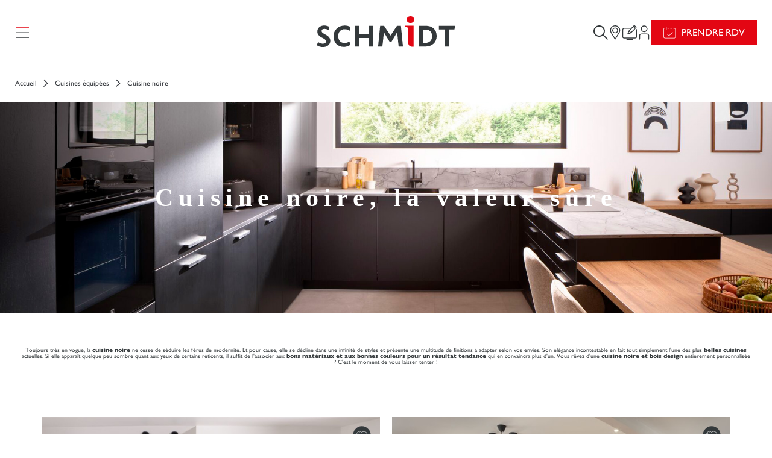

--- FILE ---
content_type: text/html; charset=utf-8
request_url: https://www.home-design.schmidt/fr-ch/cuisines-equipees/cuisine-noire
body_size: 78894
content:

<!DOCTYPE html>
<!--[if !IE]><!-->
<html lang="fr-CH">
<!--<![endif]-->
<head>
    
                <script>
                    window.addEventListener('DOMContentLoaded', function () {
                         });
</script>
<script>
  window.addEventListener('DOMContentLoaded', function () {
                    });
                </script>


    
    <script>
        var dataLayer = dataLayer || [];
            (function(w,d,s,l,i){w[l]=w[l]||[];w[l].push({'gtm.start':
            new Date().getTime(),event:'gtm.js'});var f=d.getElementsByTagName(s)[0],
            j=d.createElement(s),dl=l!='dataLayer'?'&l='+l:'';j.async=true;j.type="application/javascript";j.src=
            '//www.googletagmanager.com/gtm.js?id='+i+dl;f.parentNode.insertBefore(j,f);
            })(window,document,'script','dataLayer','GTM-KD4H7S3');
    </script>
    
    <meta charset="utf-8" />
    <meta http-equiv="X-UA-Compatible" content="IE=edge">
    <meta http-equiv="content-type" content="text/html; charset=utf-8">
    <meta name="viewport" content="width=device-width, initial-scale=1.0, maximum-scale=1.0, user-scalable=no">
    <meta name="format-detection" content="telephone=no">
        <style type="text/css">
       a,abbr,acronym,address,applet,article,aside,audio,b,big,blockquote,body,canvas,caption,center,cite,code,dd,del,details,dfn,div,dl,dt,em,embed,fieldset,figcaption,figure,footer,form,h1,h2,h3,h4,h5,h6,header,hgroup,html,i,iframe,img,ins,kbd,label,legend,li,mark,menu,nav,object,ol,output,p,pre,q,ruby,s,samp,section,small,span,strike,strong,summary,table,tbody,td,tfoot,th,thead,time,tr,tt,u,ul,var,video{margin:0;border:0;padding:0;font-size:100%;vertical-align:baseline}html{-webkit-box-sizing:border-box;box-sizing:border-box}*,:after,:before{-webkit-box-sizing:inherit;box-sizing:inherit}article,aside,details,figcaption,figure,footer,header,hgroup,menu,nav,section{display:block}body,html{margin:0;padding:0;font-size:10px}section{position:relative;overflow:hidden}body{line-height:1}ol,ul{list-style:none}blockquote,q{quotes:none}blockquote:after,blockquote:before,q:after,q:before{content:"";content:none}table{border-collapse:collapse;border-spacing:0}@font-face{font-family:Gill;src:url(//media.home-design.schmidt/medias/schmidt/fonts/Gill_Sans/GillSans-Light.otf) format("truetype");font-weight:300;font-style:normal;font-display:swap}@font-face{font-family:Gill;src:url(//media.home-design.schmidt/medias/schmidt/fonts/Gill_Sans/GillSans.otf) format("truetype");font-weight:400;font-style:normal;font-display:swap}@font-face{font-family:Gill;src:url(//media.home-design.schmidt/medias/schmidt/fonts/Gill_Sans/GillSans-Bold.otf) format("truetype");font-weight:900;font-style:normal;font-display:swap}@font-face{font-family:Gill;src:url(//media.home-design.schmidt/medias/schmidt/fonts/Gill_Sans/GillSans-SemiBold.otf) format("truetype");font-weight:600;font-style:normal;font-display:swap}@font-face{font-family:Gill;src:url(//media.home-design.schmidt/medias/schmidt/fonts/Gill_Sans/GillSans-Italic.otf) format("truetype");font-weight:400;font-style:italic;font-display:swap}@font-face{font-family:Gill;src:url(//media.home-design.schmidt/medias/schmidt/fonts/Gill_Sans/GillSans-LightItalic.otf) format("truetype");font-weight:300;font-style:italic;font-display:swap}.sc-Hash,.sc-Tag{display:inline-block;border:1px solid #e30613;border-radius:30px;padding:.5rem 1rem;font-family:Gill,Arial,sans-serif;font-size:1.2rem;color:#fff;letter-spacing:.02rem;line-height:normal;text-decoration:none;white-space:nowrap;background-color:#e30613;-webkit-transition:background-color .5s;transition:background-color .5s}.sc-Tag{border-radius:30px}.sc-Tag--projet{border:inherit;color:#9d9d9c;background-color:transparent}.sc-Hash{border-radius:30px}.sc-Menu-Nav{display:-webkit-box;display:-ms-flexbox;display:flex;-webkit-box-flex:1;-ms-flex:1;flex:1;max-height:0;visibility:hidden;-webkit-transform:translateX(-100%);transform:translateX(-100%)}.sc-Menu-Nav,.sc-Menu-Nav:before{opacity:0;-webkit-transition:all .3s ease;transition:all .3s ease}.sc-Menu-Nav:before{content:"";position:absolute;top:0;left:0;z-index:-2;width:100vw;height:100vh;background-color:#f8f8f8}.sc-Menu-Nav:not(.sc-Menu-Nav--visible) .sc-Menu-Nav-submenu,.sc-Menu-Nav:not(.sc-Menu-Nav--visible) .sc-Menu-Nav-subsubmenu,.sc-Menu-Nav:not(.sc-Menu-Nav--visible) .sc-Menu-Nav-subsubsubmenu{visibility:hidden!important;opacity:0!important;-webkit-transform:translateX(-100%)!important;transform:translateX(-100%)!important}.sc-Menu-Nav:not(.sc-Menu-Nav--visible) .sc-Menu-Nav-submenu:before,.sc-Menu-Nav:not(.sc-Menu-Nav--visible) .sc-Menu-Nav-subsubmenu:before,.sc-Menu-Nav:not(.sc-Menu-Nav--visible) .sc-Menu-Nav-subsubsubmenu:before{opacity:0!important}.sc-Menu-Nav--visible{max-height:100%;visibility:visible;opacity:1;-webkit-transform:translateX(0);transform:translateX(0)}.sc-Menu-Nav--visible:before{opacity:1}.sc-Menu-Nav-submenu{display:-webkit-box;display:-ms-flexbox;display:flex;-webkit-box-orient:vertical;-webkit-box-direction:normal;-ms-flex-direction:column;flex-direction:column}.sc-Menu-Nav-submenu-header{-o-border-image:linear-gradient(#f8f8f8 0 0) 0/auto/0 100vw;border-image:-webkit-gradient(linear,left top,left bottom,color-stop(0,#f8f8f8)) fill 0/auto/0 100vw;border-image:linear-gradient(#f8f8f8 0 0) fill 0/auto/0 100vw;padding:4rem}.sc-Menu-Nav-submenu-header,.sc-Menu-Nav-submenu-header .sc-Menu-Nav-backarrow{display:-webkit-box;display:-ms-flexbox;display:flex;-webkit-box-align:center;-ms-flex-align:center;align-items:center;gap:2rem}.sc-Menu-Nav-submenu-header .sc-Menu-Nav-backarrow{border:none;padding:0;width:100%;text-align:left;cursor:pointer;background:none}.sc-Menu-Nav-submenu-header .icon{display:inline-block;width:2.4rem;height:2.4rem;font-size:2.4rem;vertical-align:middle;-ms-flex-negative:0;flex-shrink:0}.sc-Menu-Nav-submenu-header-title{color:#34393b!important;text-transform:uppercase}.sc-Menu-Nav-content{position:relative;-webkit-box-pack:justify;-ms-flex-pack:justify;justify-content:space-between;padding:4rem;scrollbar-width:none;-ms-overflow-style:none}.sc-Menu-Nav-content,.sc-Menu-Nav-content-list{display:-webkit-box;display:-ms-flexbox;display:flex;-webkit-box-orient:vertical;-webkit-box-direction:normal;-ms-flex-direction:column;flex-direction:column}.sc-Menu-Nav-content-list{gap:2rem}.sc-Menu-Nav-content-list li:has(.sc-SearchBox){border-bottom:1px solid #34393b}.sc-Menu-Nav-content-list .sc-SearchBox form{display:-webkit-box;display:-ms-flexbox;display:flex;-webkit-box-pack:justify;-ms-flex-pack:justify;justify-content:space-between;-webkit-box-align:center;-ms-flex-align:center;align-items:center}.sc-Menu-Nav-content-list .sc-SearchBox form button,.sc-Menu-Nav-content-list .sc-SearchBox form input{border:none}.sc-Menu-Nav-content-list .sc-SearchBox form input{padding:1rem;width:100%;max-width:300px;background:transparent}.sc-Menu-Nav-content-list .sc-SearchBox form input:focus{outline:none}.sc-Menu-Nav-content-list .sc-SearchBox form button{background:url("data:image/svg+xml;charset=utf-8,%3Csvg xmlns='http://www.w3.org/2000/svg' viewBox='0 0 30 30'%3E%3Cpath d='M29.817 28.05l-8.715-8.715a11.814 11.814 0 002.648-7.46C23.75 5.327 18.423 0 11.875 0S0 5.327 0 11.875 5.327 23.75 11.875 23.75c2.825 0 5.419-.995 7.46-2.648l8.714 8.715c.245.244.64.244.884 0l.884-.884a.625.625 0 000-.884zm-17.942-6.8c-5.17 0-9.375-4.205-9.375-9.375S6.705 2.5 11.875 2.5s9.375 4.205 9.375 9.375-4.205 9.375-9.375 9.375z' fill='%2334393b' fill-rule='evenodd'/%3E%3C/svg%3E") 50% no-repeat;display:inline-block;width:2.4rem;height:2.4rem;font-size:2.4rem;vertical-align:middle}.sc-Menu-Nav-content-list .sc-Menu-Nav-item-wrapper{display:-webkit-box;display:-ms-flexbox;display:flex;-webkit-box-pack:justify;-ms-flex-pack:justify;justify-content:space-between;-webkit-box-align:center;-ms-flex-align:center;align-items:center;border:none;padding:0;width:100%;background:none;gap:2rem}.sc-Menu-Nav-content-list .sc-Menu-Nav-item-wrapper strong{width:100%}.sc-Menu-Nav-content-list .sc-Menu-Nav-item-wrapper .icon{display:inline-block;width:2.4rem;height:2.4rem;font-size:2.4rem;vertical-align:middle}.sc-Menu-Nav-content-list a{text-decoration:none}.sc-Menu-Nav-content-list:first-child a,.sc-Menu-Nav-content-list p{text-transform:uppercase}.sc-Menu-Nav-content-list:last-child a{display:-webkit-box;display:-ms-flexbox;display:flex;-webkit-box-align:center;-ms-flex-align:center;align-items:center;color:#e30613;gap:1rem}.sc-Menu-Nav-content-list:last-child a>span{display:inline-block;width:2.4rem;height:2.4rem;font-size:2.4rem;vertical-align:middle}.sc-Menu-Nav .sc-Menu-Nav-toggle{display:none}.sc-Menu-Nav .sc-Menu-Nav-link{display:block;width:100%;text-decoration:none}.sc-Menu-Nav .sc-Menu-Nav-link--subLevel{position:relative;display:inline-block;padding-left:0;text-align:left;-webkit-transition:all .3s ease;transition:all .3s ease}.sc-Menu-Nav .sc-Menu-Nav-link--subLevel:before{content:"";top:50%;left:0;width:2rem;height:.5rem;background-color:#e30613;-webkit-transform:translateY(-50%) scaleX(0);transform:translateY(-50%) scaleX(0);-webkit-transform-origin:left center;transform-origin:left center}.sc-Menu-Nav-submenu,.sc-Menu-Nav .sc-Menu-Nav-link--subLevel:before{position:absolute;opacity:0;-webkit-transition:all .3s ease;transition:all .3s ease}.sc-Menu-Nav-submenu{top:0;left:100%;z-index:14;width:-webkit-max-content;width:-moz-max-content;width:max-content;min-width:312px;height:100vh;visibility:hidden;-webkit-transform:translateX(-4rem);transform:translateX(-4rem)}.sc-Menu-Nav-submenu:before{content:"";position:absolute;top:0;left:0;z-index:-1;width:100vw;height:100vh;background-color:#34393b;opacity:0;-webkit-transition:all .3s ease;transition:all .3s ease}.sc-Menu-Nav-submenu-list{display:-webkit-box;display:-ms-flexbox;display:flex;-webkit-box-orient:vertical;-webkit-box-direction:normal;-ms-flex-direction:column;flex-direction:column;padding:4rem;gap:2rem}.sc-Menu-Nav-submenu-list a,.sc-Menu-Nav-submenu-list p{font-size:16px;color:#fff;text-decoration:none;white-space:nowrap}.sc-Menu-Nav-subsubmenu{left:100%;z-index:15;width:-webkit-max-content;width:-moz-max-content;width:max-content;min-width:312px;visibility:hidden;-webkit-transform:translateX(-4rem);transform:translateX(-4rem)}.sc-Menu-Nav-subsubmenu,.sc-Menu-Nav-subsubmenu:before{position:absolute;top:0;height:100vh;opacity:0;-webkit-transition:all .3s ease;transition:all .3s ease}.sc-Menu-Nav-subsubmenu:before{content:"";left:0;z-index:-1;width:100vw;background-color:#626668}.sc-Menu-Nav-subsubmenu-list{display:-webkit-box;display:-ms-flexbox;display:flex;-webkit-box-orient:vertical;-webkit-box-direction:normal;-ms-flex-direction:column;flex-direction:column;padding:4rem;gap:2rem}.sc-Menu-Nav-subsubmenu-list a,.sc-Menu-Nav-subsubmenu-list p{font-size:16px;color:#fff;text-decoration:none;white-space:nowrap}.sc-Menu-Nav-subsubsubmenu{left:100%;z-index:16;width:-webkit-max-content;width:-moz-max-content;width:max-content;min-width:312px;visibility:hidden;-webkit-transform:translateX(-4rem);transform:translateX(-4rem)}.sc-Menu-Nav-subsubsubmenu,.sc-Menu-Nav-subsubsubmenu:before{position:absolute;top:0;height:100vh;opacity:0;-webkit-transition:all .3s ease;transition:all .3s ease}.sc-Menu-Nav-subsubsubmenu:before{content:"";left:0;z-index:-1;width:100vw;background-color:#999c9d}.sc-Menu-Nav-subsubsubmenu-list{display:-webkit-box;display:-ms-flexbox;display:flex;-webkit-box-orient:vertical;-webkit-box-direction:normal;-ms-flex-direction:column;flex-direction:column;padding:4rem;gap:2rem}.sc-Menu-Nav-subsubsubmenu-list a,.sc-Menu-Nav-subsubsubmenu-list p{font-size:16px;color:#fff;text-decoration:none;white-space:nowrap}.sc-Header{position:fixed;top:0;z-index:11;display:-webkit-box;display:-ms-flexbox;display:flex;-webkit-box-orient:vertical;-webkit-box-direction:normal;-ms-flex-direction:column;flex-direction:column;-webkit-box-pack:center;-ms-flex-pack:center;justify-content:center;width:100%}.sc-Header-content{display:-webkit-box;display:-ms-flexbox;display:flex;-webkit-box-pack:justify;-ms-flex-pack:justify;justify-content:space-between;background-color:#fff}.sc-Header-content,.sc-Header-Nav{-webkit-box-align:center;-ms-flex-align:center;align-items:center;padding:2.5rem;width:100%;gap:2rem}.sc-Header-Nav{display:grid;grid-template-columns:repeat(3,minmax(0,1fr));-o-border-image:linear-gradient(#fff 0 0) 0/auto/0 100vw;border-image:-webkit-gradient(linear,left top,left bottom,color-stop(0,#fff)) fill 0/auto/0 100vw;border-image:linear-gradient(#fff 0 0) fill 0/auto/0 100vw;-webkit-transition:-webkit-transform .5s;transition:-webkit-transform .5s;transition:transform .5s;transition:transform .5s,-webkit-transform .5s;-webkit-transform:translateY(0);transform:translateY(0)}.sc-Header-Nav.scrolled .sc-Header-headLink .logo-default{opacity:0}.sc-Header-Nav.scrolled .sc-Header-headLink .logo-scroll{opacity:1}.sc-Header-button{justify-self:start;border:none;padding:0;cursor:pointer;background:none}.sc-Header-button .icon,.sc-Header .burger{display:inline-block;width:2.4rem;height:2.4rem;font-size:2.4rem;vertical-align:middle}.sc-Header .burger{background:url("data:image/svg+xml;charset=utf-8,%3Csvg xmlns='http://www.w3.org/2000/svg' viewBox='0 0 28 22'%3E%3Crect x='1' y='20.25' width='26' height='1.5' rx='.75' fill='%2334393b'/%3E%3Crect x='1' y='10.25' width='26' height='1.5' rx='.75' fill='%2334393b'/%3E%3Crect x='1' y='.25' width='26' height='1.5' rx='.75' fill='%23E30613'/%3E%3C/svg%3E") 50% no-repeat}.sc-Header .burger:hover{background:url("data:image/svg+xml;charset=utf-8,%3Csvg xmlns='http://www.w3.org/2000/svg' viewBox='0 0 28 22'%3E%3Crect x='1' y='20.25' width='26' height='1.5' rx='.75' fill='%23e30613'/%3E%3Crect x='1' y='10.25' width='26' height='1.5' rx='.75' fill='%23e30613'/%3E%3Crect x='1' y='.25' width='26' height='1.5' rx='.75' fill='%23E30613'/%3E%3C/svg%3E") 50% no-repeat}.sc-Header .burger.open{background:url("data:image/svg+xml;charset=utf-8,%3Csvg xmlns='http://www.w3.org/2000/svg' viewBox='0 0 24 24'%3E%3Cpath d='M22 .586L23.414 2l-10 10 10 10L22 23.414l-10-10-10 10L.586 22l10-10-10-10L2 .586l10 10 10-10z' fill='%2334393b' fill-rule='evenodd'/%3E%3C/svg%3E") 50% no-repeat}.sc-Header .burger.open:hover{background:url("data:image/svg+xml;charset=utf-8,%3Csvg xmlns='http://www.w3.org/2000/svg' viewBox='0 0 24 24'%3E%3Cpath d='M22 .586L23.414 2l-10 10 10 10L22 23.414l-10-10-10 10L.586 22l10-10-10-10L2 .586l10 10 10-10z' fill='%23e30613' fill-rule='evenodd'/%3E%3C/svg%3E") 50% no-repeat}.sc-Header-headLink{position:relative;display:grid;justify-self:center;border:none;cursor:pointer;background-color:transparent;-webkit-transition:opacity .3s ease,visibility .3s ease;transition:opacity .3s ease,visibility .3s ease;place-items:center}.sc-Header-headLink .logo-default,.sc-Header-headLink .logo-scroll{grid-area:1/1;-webkit-transition:opacity .3s ease;transition:opacity .3s ease}.sc-Header-headLink .logo-default{opacity:1}.sc-Header-headLink .logo-scroll{opacity:0}.sc-Header-headLink svg{width:13.6rem;height:2.9rem;-webkit-transition:width .2s,height .2s;transition:width .2s,height .2s}.sc-Header-links{-webkit-box-pack:end;-ms-flex-pack:end;justify-content:flex-end;justify-self:end;-webkit-box-align:center;-ms-flex-align:center;align-items:center;gap:2rem}.sc-Header-links,.sc-Header-links li{display:-webkit-box;display:-ms-flexbox;display:flex}.sc-Header-links li:has(.sc-SearchBox.open){border-bottom:1px solid #34393b}.sc-Header-links .sc-SearchBox{visibility:hidden;opacity:0;-webkit-transition:opacity .3s ease,visibility .3s ease;transition:opacity .3s ease,visibility .3s ease}.sc-Header-links .sc-SearchBox.open{visibility:visible;opacity:1}.sc-Header-links .sc-SearchBox input{border:none;padding:1rem;width:300px}.sc-Header-links .sc-SearchBox input:focus{outline:none}.sc-Header-links .sc-SearchBox button{display:none}.sc-Header-links .Button--primary{margin:0}.sc-Header-links .Button--primary:hover{color:#fff;background-color:#34393b}.sc-Header-links .Button--primary.icon-plus:hover:before{background:url("data:image/svg+xml;charset=utf-8,%3Csvg xmlns='http://www.w3.org/2000/svg' viewBox='0 0 21 21'%3E%3Cpath d='M12 0v9h9v3h-9v9H9v-9.001L0 12V9l9-.001V0h3z' fill='%23fff' fill-rule='evenodd'/%3E%3C/svg%3E") 50% no-repeat}.sc-Header-links .Button--primary.icon-geolocate:hover:before{background:url("data:image/svg+xml;charset=utf-8,%3Csvg xmlns='http://www.w3.org/2000/svg' viewBox='0 0 16 21'%3E%3Cpath d='M8.988 20.475C11.125 17.842 16 11.46 16 7.875 16 3.527 12.417 0 8 0S0 3.527 0 7.875c0 3.585 4.875 9.967 7.013 12.6a1.271 1.271 0 001.975 0zM8 10.5c-1.47 0-2.667-1.177-2.667-2.625S6.53 5.25 8 5.25c1.47 0 2.667 1.177 2.667 2.625S9.47 10.5 8 10.5z' fill='%23fff'/%3E%3C/svg%3E") 50% no-repeat}.sc-Header-links .Button--primary.icon-calendar:hover:before{background:url("data:image/svg+xml;charset=utf-8,%3Csvg xmlns='http://www.w3.org/2000/svg' viewBox='0 0 28 29'%3E%3Cg fill='%23fff' fill-rule='evenodd'%3E%3Cpath d='M12.75 22.538a.505.505 0 01-.346-.135l-4.302-3.995a.508.508 0 01.69-.744l3.964 3.68 8.26-7.375a.508.508 0 01.677.757l-8.605 7.684a.506.506 0 01-.338.128'/%3E%3Cpath d='M13.365 7.799a.507.507 0 01-.507-.508V4.553H9.504a.508.508 0 010-1.015h3.354V.799a.507.507 0 111.014 0v6.493c0 .28-.227.508-.507.508zm6.755 0a.507.507 0 01-.508-.508V4.553h-3.528a.508.508 0 010-1.015h3.528V.799a.507.507 0 111.015 0v6.493c0 .28-.227.508-.507.508zM4.302 27.314c.212 0 18.555.085 20.887 0 .446-.017.788-.167 1.046-.459.569-.641.606-1.833.572-2.238a.505.505 0 01-.002-.043V11.572H1.389a.55.55 0 01-.074-.005c-.007 3.91-.019 12.076.011 13.833.009.5.17.891.495 1.194.705.659 2.03.745 2.482.721zm.023 1.014c-.055.003-2.038.09-3.198-.993-.528-.494-.803-1.14-.816-1.919-.032-1.837-.018-10.62-.01-14.31.004-2.795.01-4.869.01-4.869-.002-.03-.036-1.208.78-2.055.525-.544 1.26-.82 2.183-.82h2.915V.799a.507.507 0 111.015 0v6.493a.507.507 0 11-1.015 0V4.377H3.275c-.634 0-1.12.17-1.447.504-.517.53-.502 1.334-.502 1.342l-.009 4.338a.525.525 0 01.072-.004h25.417V6.15c0-1.288-1.674-1.566-1.894-1.597h-1.81a.508.508 0 010-1.015h1.843c.018 0 .037 0 .056.003.975.108 2.82.793 2.82 2.61v18.405c.016.23.098 1.931-.825 2.972-.446.504-1.04.773-1.768.8-.803.03-3.404.04-6.51.04-6.001 0-13.894-.037-14.392-.04z'/%3E%3C/g%3E%3C/svg%3E") 50% no-repeat}.sc-Header-links .Button--primary.icon-pencil:hover:before{background:url("data:image/svg+xml;charset=utf-8,%3Csvg xmlns='http://www.w3.org/2000/svg' viewBox='0 0 20 20'%3E%3Cpath d='M16.695 0c.3.1.6.1.9.2 2.399.9 3.199 4 1.5 5.901l-.3.3c-3.8 3.8-7.498 7.501-11.297 11.302-.2.2-.4.3-.7.4-1.9.6-3.899 1.2-5.798 1.8-.5.2-.7.1-1-.4.1-.2.1-.2.1-.3.8-2.2 1.6-4.4 2.4-6.5.1-.4.3-.7.6-1.001L13.595 1.2C14.236.558 14.878.169 15.75.031L15.995 0h.7zM5.098 12.902c-.5.1-1 .1-1.4.1-.399 1-.699 1.9-1.099 2.9.7.4 1.2.9 1.5 1.601.8-.2 1.5-.5 2.2-.7.1 0 .1-.1.1-.1.099-.3.099-.6.199-.9.1-.3.1-.6.2-1h-.9c-.6 0-.8-.2-.8-.8v-1.1zm6.898-8.301C9.597 7 7.198 9.3 4.8 11.702c0 0-.1.1-.1.2h.9c.5 0 .7.2.7.7v1.1h1.199c.5 0 .8.3.7.8-.075.226-.094.45-.141.676l-.06.225c.1 0 .1-.1.2-.1L15.496 8l.2-.2c1.1-1.2.7-3.1-.8-3.8-1-.5-2.099-.3-2.899.6zm2.626.436c.189.093.378.374.378.561a.711.711 0 01-.19.468c-.661.656-1.324 1.31-1.986 1.966l-3.783 3.744c-.19.187-.379.28-.663.187-.378-.093-.473-.561-.283-.936l.094-.093 5.77-5.71c.19-.187.379-.28.663-.187zM14.296 2.4c1.8.3 2.999 1.5 3.299 3.401.2-.2.5-.4.7-.7.5-.6.7-1.3.6-2.1-.2-1-1-1.7-2.1-1.9-.9-.1-2 .5-2.5 1.3z' fill='%23fff' fill-rule='evenodd'/%3E%3C/svg%3E") 50% no-repeat}.sc-Header-links #appointmentTooltip{position:absolute;top:0;right:25px;display:none;border-radius:10px;padding:12px;width:225px;text-align:center;background:#f7f7f7;-webkit-box-shadow:0 5px 30px rgba(0,0,0,.4);box-shadow:0 5px 30px rgba(0,0,0,.4);-webkit-transform:translate(-10px,150%);transform:translate(-10px,150%)}.sc-Header-links #appointmentTooltip:after{content:"";position:absolute;top:0;right:15px;border:10px solid transparent;border-bottom-color:#f7f7f7;-webkit-transform:translateY(-100%);transform:translateY(-100%)}.sc-Header-links #appointmentTooltip span{font-size:16px}@media (min-width:90em){.sc-Menu-Nav-content-list .sc-Menu-Nav-item-wrapper .icon,.sc-Menu-Nav-submenu-header,.sc-Menu-Nav-submenu-header .sc-Menu-Nav-backarrow{display:none}.sc-Menu-Nav .sc-Menu-Nav-item:has(.sc-Menu-Nav-toggle)>.sc-Menu-Nav-item-wrapper,.sc-Menu-Nav .sc-Menu-Nav-subitem:has(.sc-Menu-Nav-toggle)>.sc-Menu-Nav-item-wrapper,.sc-Menu-Nav .sc-Menu-Nav-subsubitem:has(.sc-Menu-Nav-toggle)>.sc-Menu-Nav-item-wrapper{pointer-events:none}.sc-Menu-Nav .sc-Menu-Nav-item:hover>.sc-Menu-Nav-item-wrapper>strong>.sc-Menu-Nav-link--subLevel,.sc-Menu-Nav .sc-Menu-Nav-subitem:hover>.sc-Menu-Nav-item-wrapper>strong>.sc-Menu-Nav-link--subLevel,.sc-Menu-Nav .sc-Menu-Nav-subsubitem:hover>.sc-Menu-Nav-item-wrapper>strong>.sc-Menu-Nav-link--subLevel{padding-left:3rem}.sc-Menu-Nav .sc-Menu-Nav-item:hover>.sc-Menu-Nav-item-wrapper>strong>.sc-Menu-Nav-link--subLevel:before,.sc-Menu-Nav .sc-Menu-Nav-subitem:hover>.sc-Menu-Nav-item-wrapper>strong>.sc-Menu-Nav-link--subLevel:before,.sc-Menu-Nav .sc-Menu-Nav-subsubitem:hover>.sc-Menu-Nav-item-wrapper>strong>.sc-Menu-Nav-link--subLevel:before{opacity:1;-webkit-transform:translateY(-50%) scaleX(1);transform:translateY(-50%) scaleX(1)}.sc-Menu-Nav .sc-Menu-Nav-item:focus-within .sc-Menu-Nav-submenu,.sc-Menu-Nav .sc-Menu-Nav-subitem:focus-within .sc-Menu-Nav-subsubmenu,.sc-Menu-Nav .sc-Menu-Nav-subsubitem:focus-within .sc-Menu-Nav-subsubsubmenu{visibility:visible;opacity:1;-webkit-transform:translateX(0);transform:translateX(0)}.sc-Menu-Nav .sc-Menu-Nav-item:focus-within .sc-Menu-Nav-submenu:before,.sc-Menu-Nav .sc-Menu-Nav-subitem:focus-within .sc-Menu-Nav-subsubmenu:before,.sc-Menu-Nav .sc-Menu-Nav-subsubitem:focus-within .sc-Menu-Nav-subsubsubmenu:before{opacity:1}.sc-Menu-Nav .sc-Menu-Nav-item:hover .sc-Menu-Nav-submenu{visibility:visible;opacity:1;-webkit-transform:translateX(0);transform:translateX(0)}.sc-Menu-Nav .sc-Menu-Nav-item:hover .sc-Menu-Nav-submenu:before{opacity:1}.sc-Menu-Nav .sc-Menu-Nav-subitem:hover .sc-Menu-Nav-subsubmenu{visibility:visible;opacity:1;-webkit-transform:translateX(0);transform:translateX(0)}.sc-Menu-Nav .sc-Menu-Nav-subitem:hover .sc-Menu-Nav-subsubmenu:before{opacity:1}.sc-Menu-Nav .sc-Menu-Nav-subsubitem:hover .sc-Menu-Nav-subsubsubmenu{visibility:visible;opacity:1;-webkit-transform:translateX(0);transform:translateX(0)}.sc-Menu-Nav .sc-Menu-Nav-subsubitem:hover .sc-Menu-Nav-subsubsubmenu:before{opacity:1}}@media (max-width:89.99em){.sc-Menu-Nav-content-list .sc-Menu-Nav-item-wrapper{cursor:pointer}.sc-Menu-Nav .sc-Menu-Nav-item>div{display:-webkit-box;display:-ms-flexbox;display:flex}.sc-Menu-Nav .sc-Menu-Nav-item>div .icon{display:inline-block;width:2.4rem;height:2.4rem;font-size:2.4rem;vertical-align:middle;cursor:pointer}.sc-Menu-Nav .sc-Menu-Nav-item>.sc-Menu-Nav-item-wrapper{-webkit-box-pack:justify;-ms-flex-pack:justify;justify-content:space-between;-webkit-box-align:center;-ms-flex-align:center;align-items:center;gap:2rem}.sc-Menu-Nav .sc-Menu-Nav-subitem>.sc-Menu-Nav-item-wrapper,.sc-Menu-Nav .sc-Menu-Nav-subsubitem>.sc-Menu-Nav-item-wrapper{display:-webkit-box;display:-ms-flexbox;display:flex;-webkit-box-pack:justify;-ms-flex-pack:justify;justify-content:space-between;-webkit-box-align:center;-ms-flex-align:center;align-items:center}.sc-Menu-Nav .sc-Menu-Nav-submenu,.sc-Menu-Nav .sc-Menu-Nav-subsubmenu,.sc-Menu-Nav .sc-Menu-Nav-subsubsubmenu{position:absolute;top:0;left:0;width:100%;min-width:0;height:100vh;visibility:hidden;background:transparent;-webkit-box-shadow:none;box-shadow:none;opacity:0;-webkit-transition:all .3s ease;transition:all .3s ease;-webkit-transform:translateX(-100%);transform:translateX(-100%)}.sc-Menu-Nav .sc-Menu-Nav-submenu{z-index:100}.sc-Menu-Nav .sc-Menu-Nav-subsubmenu{z-index:110}.sc-Menu-Nav .sc-Menu-Nav-subsubsubmenu{z-index:120}.sc-Menu-Nav .sc-Menu-Nav-item:has(.sc-Menu-Nav-toggle:checked) .sc-Menu-Nav-submenu,.sc-Menu-Nav .sc-Menu-Nav-subitem:has(.sc-Menu-Nav-toggle:checked) .sc-Menu-Nav-subsubmenu,.sc-Menu-Nav .sc-Menu-Nav-subsubitem:has(.sc-Menu-Nav-toggle:checked) .sc-Menu-Nav-subsubsubmenu{visibility:visible;opacity:1;-webkit-transform:translateX(0);transform:translateX(0)}.sc-Menu-Nav .sc-Menu-Nav-toggle:checked~.sc-Menu-Nav-submenu,.sc-Menu-Nav .sc-Menu-Nav-toggle:checked~.sc-Menu-Nav-subsubmenu,.sc-Menu-Nav .sc-Menu-Nav-toggle:checked~.sc-Menu-Nav-subsubsubmenu{visibility:visible;opacity:1;-webkit-transform:translateX(0);transform:translateX(0)}.sc-Menu-Nav .sc-Menu-Nav-item:has(.sc-Menu-Nav-toggle:checked) .sc-Menu-Nav-submenu:before,.sc-Menu-Nav .sc-Menu-Nav-subitem:has(.sc-Menu-Nav-toggle:checked) .sc-Menu-Nav-subsubmenu:before,.sc-Menu-Nav .sc-Menu-Nav-subsubitem:has(.sc-Menu-Nav-toggle:checked) .sc-Menu-Nav-subsubsubmenu:before{opacity:1}.sc-Menu-Nav .sc-Menu-Nav-toggle:checked~.sc-Menu-Nav-submenu:before,.sc-Menu-Nav .sc-Menu-Nav-toggle:checked~.sc-Menu-Nav-subsubmenu:before,.sc-Menu-Nav .sc-Menu-Nav-toggle:checked~.sc-Menu-Nav-subsubsubmenu:before{opacity:1}.sc-Menu-Nav .sc-Menu-Nav-submenu-header{display:-webkit-box;display:-ms-flexbox;display:flex}}@media (max-width:47.99em){.sc-Header-content,.sc-Header-Nav{padding:1.5rem;gap:1rem}.sc-Header-Nav{grid-template-columns:auto auto 1fr}}@media (min-width:64em){.sc-Header-Nav:has(.sc-SearchBox.open) .sc-Header-headLink{visibility:hidden;opacity:0}.sc-Header-links #appointmentTooltip.tooltip-visible{display:block}}@media (min-width:48em){.sc-Header-headLink svg{width:23rem;height:5.5rem}}
    </style>
    <link rel="preload" href="https://media.home-design.schmidt/medias/schmidt/css/bundle.css?rev=-1&amp;v=20251201.1" as="style" />
    <link rel="stylesheet" href="https://media.home-design.schmidt/medias/schmidt/css/bundle.css?rev=-1&amp;v=20251201.1" as="style" />
    <noscript><link rel="stylesheet" href="https://media.home-design.schmidt/medias/schmidt/css/bundle.css?rev=-1&amp;v=20251201.1" /></noscript>

    <script>

        document.addEventListener('DOMContentLoaded', function () {

        var cssArrays = ['https://media.home-design.schmidt/medias/schmidt/css/icons.css?rev=-1&v=20251201.1'];
        for (var i = 0; i < cssArrays.length; i++) {

            var cssFile = document.createElement("link");

            cssFile.rel = "stylesheet";

            cssFile.href = cssArrays[i];

            document.head.insertBefore(cssFile, document.head.childNodes[document.head.childNodes.length - 1].nextSibling);

            }
        }, false);
    </script>


    


<link rel="canonical" href="https://www.home-design.schmidt/fr-ch/cuisines-equipees/cuisine-noire" />
                <meta property="og:url" content="https://www.home-design.schmidt/fr-ch/cuisines-equipees/cuisine-noire" />
    <link rel="alternate" hreflang="x-default" href="https://www.home-design.schmidt/fr-fr/cuisines-equipees/cuisine-noire">
    <link rel="alternate" hreflang="fr-fr" href="https://www.home-design.schmidt/fr-fr/cuisines-equipees/cuisine-noire">
    <link rel="alternate" hreflang="fr-be" href="https://www.home-design.schmidt/fr-be/cuisines-equipees/cuisine-noire">
    <link rel="alternate" hreflang="fr-ch" href="https://www.home-design.schmidt/fr-ch/cuisines-equipees/cuisine-noire">
    <link rel="alternate" hreflang="es-es" href="https://www.home-design.schmidt/es-es/cocinas-a-medida/cocina-negra">

    <style>
        [v-cloak] {
            display: none
        }

        #app, .sc-Footer {
            opacity: 0
        }
    </style>
    <link rel="shortcut icon" href="/favicon.ico" type="image/x-icon" />
</head>
<body class="schmidt ">
    
    <noscript>
        <iframe src="https://www.googletagmanager.com/ns.html?id=GTM-KD4H7S3"
                height="0"
                width="0"
                style="display:none;visibility:hidden"></iframe>
    </noscript>
    
    <header :class="{ 'sc-Header--open': navOpen }" class="js-Header sc-Header sc-Header--background">
        
        
        <nav class="sc-Header-Nav">
            <button v-cloak class="sc-Header-button" :title="navOpen ? 'Fermer' : 'Menu'"  @click.prevent="toggleNav">
                <span class="burger" :class="{'open': navOpen}"></span>
            </button>
            <a href="/fr-ch" class="sc-Header-headLink" title="Retour &#224; la page d&#39;accueil" aria-label="Retour &#224; la page d&#39;accueil">
                    <span class="logo-default"><svg aria-hidden="true" width="117" height="26" viewBox="0 0 117 26" fill="none" xmlns="http://www.w3.org/2000/svg">
<g clip-path="url(#clip0_287_36977)">
<path d="M81.8308 25.7095H80.7728C78.6775 25.7095 76.9784 24.7438 76.9784 20.9108L77.0045 11.604C77.0045 9.46284 76.2644 8.63437 75.0917 8.63437H74.375V7.96191H81.8282V25.7095H81.8308Z" fill="#E30613"/>
<path d="M7.08512 15.2353C5.52672 14.4068 4.18201 13.6913 4.18201 12.3222C4.18201 11.2974 5.12018 10.6115 6.51701 10.6115C7.91384 10.6115 9.14388 11.1279 10.1915 11.6874L10.5146 11.8622L10.5616 8.97603V8.83347L10.4443 8.76622C9.33412 8.14218 7.83566 7.78174 6.33459 7.78174C2.39428 7.78174 0.598732 10.3909 0.598732 12.8144C0.598732 14.0437 0.950545 15.0685 1.67241 15.9454C2.55846 16.9998 3.85626 17.6911 5.0003 18.299C6.56652 19.1302 7.91905 19.8511 7.91905 21.2417C7.91905 22.6323 6.45186 23.1703 5.19315 23.1703C3.93444 23.1703 2.78779 22.7857 1.51084 21.9572L1.30496 21.8227L0.00195312 24.3727L0.179163 24.4883C1.74278 25.5078 3.43409 26.0027 5.35212 26.0027C8.99013 26.0027 11.5284 23.8562 11.5284 20.7817C11.5284 17.7072 9.16994 16.3462 7.08773 15.2407" fill="#34393B"/>
<path d="M22.8323 25.8816C17.688 25.8816 14.2324 22.3041 14.2324 16.9809C14.2324 11.6577 18.1675 7.81396 23.5906 7.81396C25.2533 7.81396 26.8404 8.15019 27.9505 8.73658L28.0157 8.77155L27.9636 12.1715L27.7942 12.0693C26.4912 11.2839 25.1569 10.9019 23.721 10.9019C19.606 10.9019 18.1441 14.0356 18.1441 16.7173C18.1441 20.1872 20.3123 22.6135 23.416 22.6135C24.8077 22.6135 26.1003 22.245 27.4867 21.4568L27.6039 21.3896L28.589 24.066L28.5082 24.1171C26.6762 25.306 24.8207 25.8843 22.8349 25.8843" fill="#34393B"/>
<path d="M47.3173 25.6154H43.7132V18.299H35.9186V25.6154H32.3145V8.00232H35.9186V15.0282H43.7132V8.00232H47.3173V25.6154Z" fill="#34393B"/>
<path d="M62.3095 16.279L67.7613 8.00232H71.0501L72.7779 25.6154H69.1973L67.8942 13.5326L62.9558 21.7528H61.6658L56.7274 13.5326L55.4218 25.6154H51.8438L53.5715 8.00232H56.8603L62.3095 16.279Z" fill="#34393B"/>
<path d="M91.5702 25.6154H86.2617V8.00232H91.8751C97.736 8.00232 101.233 11.2409 101.233 16.6636C101.233 22.0863 97.4416 25.6181 91.5702 25.6181M89.8658 22.479H91.6953C95.2499 22.479 97.3712 20.346 97.3712 16.7685C97.3712 13.191 95.2838 11.1656 91.6432 11.1656H89.8658V22.479Z" fill="#34393B"/>
<path d="M111.716 25.6154H108.086V11.1118H103.199V8.00232H117.001L116.18 11.1118H111.716V25.6154Z" fill="#34393B"/>
<path d="M82.3744 2.84047C82.3744 4.40865 80.9203 5.68094 79.1247 5.68094C77.3292 5.68094 75.875 4.40865 75.875 2.84047C75.875 1.27229 77.3292 0 79.1247 0C80.9203 0 82.3744 1.27229 82.3744 2.84047Z" fill="#E30613"/>
</g>
<defs>
<clipPath id="clip0_287_36977">
<rect width="117" height="26" fill="white"/>
</clipPath>
</defs>
</svg>
</span>
                    <span class="logo-scroll"><svg aria-hidden="true" width="22" height="31" viewBox="0 0 22 31" fill="none" xmlns="http://www.w3.org/2000/svg">
<path d="M21.3009 4.89052C21.3009 7.33934 18.9772 9.32536 16.1118 9.32536C13.2463 9.32536 10.9226 7.34056 10.9226 4.89052C10.9226 2.44049 13.2451 0.455688 16.1118 0.455688C18.9784 0.455688 21.3009 2.44049 21.3009 4.88931" fill="#E30613"/>
<path d="M9.00936 0.37678C9.00936 0.162994 8.83202 -0.00706234 8.62066 0.000225807C3.82385 0.175141 0 3.55198 0 7.69165C0 12.3852 3.47887 16.8601 9.00936 18.3469V11.0296C7.80682 9.54284 7.09379 7.69894 7.09379 5.7032C7.09379 3.70746 7.80682 1.86356 9.00936 0.37678Z" fill="#34393B"/>
<path d="M0 25.8902C0 23.4413 2.3237 21.4565 5.18916 21.4565C8.05461 21.4565 10.3783 23.4413 10.3783 25.8902C10.3783 28.339 8.05583 30.325 5.18916 30.325C2.32249 30.325 0 28.339 0 25.8902Z" fill="#34393B"/>
<path d="M12.8953 30.41C12.8953 30.6237 13.0726 30.7938 13.284 30.7865C18.0796 30.6128 21.9046 27.236 21.9046 23.0951C21.9046 18.4015 18.4258 13.9266 12.8953 12.4398V19.7571C14.0978 21.2439 14.8096 23.0878 14.8096 25.0835C14.8096 27.0793 14.0966 28.9232 12.8953 30.41Z" fill="#34393B"/>
</svg></span>

                <span class="cbs-logo"><svg width="171" height="61" viewBox="0 0 171 61" fill="none" xmlns="http://www.w3.org/2000/svg" xmlns:xlink="http://www.w3.org/1999/xlink">
<rect width="171" height="61" fill="url(#pattern0)"/>
<defs>
<pattern id="pattern0" patternContentUnits="objectBoundingBox" width="1" height="1">
<use xlink:href="#image0_227_110" transform="translate(0 -0.00213368) scale(0.00257732 0.00722495)"/>
</pattern>
<image id="image0_227_110" width="388" height="139" xlink:href="[data-uri]"/>
</defs>
</svg></span>

            </a>
            <ul class="sc-Header-links">
                    <li class="tablet-hide">
                        <div class="sc-SearchBox">
    <search-form inline-template search-page-url="/fr-ch/search-results">
        <form @submit.prevent="onSubmit">
            <input
                type="text"
                v-model="searchQuery"
                placeholder="Rechercher"
                required
            />
            <button class="search-button" type="submit"></button>
        </form>
    </search-form>
    
</div>

                        <button class="sc-Header-button" :title="searchOpen ? 'Fermer' : 'Rechercher'" @click.prevent="toggleSearchInputOpen">
                            <span class="icon" :class="searchOpen ? 'icon--close--primary' : 'icon--search--primary'"></span>
                        </button>
                    </li>

                
                        <li class="tablet-hide">
            <a href="/fr-ch/magasins" class="sc-Header-button" title="Trouver mon magasin">
                <span class="icon icon--geoloc--primary"></span>
            </a>
        </li>

                
                        <li class="tablet-hide">
            <a href="/fr-ch/services/configurateur-3d#3D" class="sc-Header-button" title="Configurer mon projet">
                <span class="icon icon--configurator--primary"></span>
            </a>
        </li>

                        <li class="tablet-hide">
            <a href="/fr-ch/espace-projet" class="sc-Header-button" title="Pr&#233;parer mon projet">
                <span class="icon icon--my-account--primary"></span>
            </a>
        </li>


                    <li>
                        <a href="/fr-ch/prendre-rendez-vous" class="Button--primary icon-calendar" title="Prendre rendez-vous">
                            Prendre RDV
                        </a>
                    </li>
            </ul>
        </nav>



    <nav v-cloak class="js-Nav sc-Menu-Nav" :class="{ 'sc-Menu-Nav--visible': navOpen }">
        <div class="sc-Menu-Nav-content">
            <ul class="sc-Menu-Nav-content-list">
                    <li class="tablet-show">
                        <div class="sc-SearchBox">
    <search-form inline-template search-page-url="/fr-ch/search-results">
        <form @submit.prevent="onSubmit">
            <input
                type="text"
                v-model="searchQuery"
                placeholder="Rechercher"
                required
            />
            <button class="search-button" type="submit"></button>
        </form>
    </search-form>
    
</div>

                    </li>

    <li class="sc-Menu-Nav-item">
            <input type="checkbox" 
                id="submenu-1-0-nos-produits" 
                class="sc-Menu-Nav-toggle" 
                hidden />
            <button type="button"
                    onclick="document.getElementById('submenu-1-0-nos-produits').checked = !document.getElementById('submenu-1-0-nos-produits').checked"
                    class="sc-Menu-Nav-item-wrapper"
                    aria-expanded="false"
                    aria-haspopup="true"
                    aria-controls="submenu-content-submenu-1-0-nos-produits">
                <strong>
                    <p class="sc-Menu-Nav-link sc-Menu-Nav-link--subLevel" tabindex="-1">Nos produits</p>
                </strong>
                <span class="icon icon--chevron--primary icon--right"></span>
            </button>
            <div class="sc-Menu-Nav-submenu">
                <div class="sc-Menu-Nav-submenu-header">
                    <button type="button"
                        onclick="document.getElementById('submenu-1-0-nos-produits').checked = false"
                        class="sc-Menu-Nav-backarrow"
                        aria-label="Retour">
                        <span class="icon icon--backarrow--secondary"></span>
                        <strong>
                            <p class="sc-Menu-Nav-submenu-header-title">Nos produits</p>
                        </strong>
                    </button>
                </div>
                <ul class="sc-Menu-Nav-submenu-list">
    <li class="sc-Menu-Nav-subitem">
            <input type="checkbox" 
                id="submenu-2-0-cuisines" 
                class="sc-Menu-Nav-toggle" 
                hidden />
            <button type="button"
                    onclick="document.getElementById('submenu-2-0-cuisines').checked = !document.getElementById('submenu-2-0-cuisines').checked"
                    class="sc-Menu-Nav-item-wrapper"
                    aria-expanded="false"
                    aria-haspopup="true"
                    aria-controls="submenu-content-submenu-2-0-cuisines">
                <strong>
                    <p class="sc-Menu-Nav-link sc-Menu-Nav-link--subLevel" tabindex="-1">Cuisines</p>
                </strong>
                <span class="icon icon--chevron--white icon--right"></span>
            </button>
            <div class="sc-Menu-Nav-subsubmenu">
                <div class="sc-Menu-Nav-submenu-header">
                    <button type="button"
                        onclick="document.getElementById('submenu-2-0-cuisines').checked = false"
                        class="sc-Menu-Nav-backarrow"
                        aria-label="Retour">
                        <span class="icon icon--backarrow--secondary"></span>
                        <strong>
                            <p class="sc-Menu-Nav-submenu-header-title">Cuisines</p>
                        </strong>
                    </button>
                </div>
                <ul class="sc-Menu-Nav-subsubmenu-list">
    <li class="sc-Menu-Nav-subsubitem">
            <div class="sc-Menu-Nav-item-wrapper">
                <strong>        <a
            href="/fr-ch/cuisines-equipees" 
            target="_self"
            class="sc-Menu-Nav-link"
            @click="handleClickNav('Cuisines &#233;quip&#233;es')"
        >
            Cuisines &#233;quip&#233;es
        </a>
</strong>
            </div>
    </li>
    <li class="sc-Menu-Nav-subsubitem">
            <input type="checkbox" 
                id="submenu-3-1-styles-de-cuisine" 
                class="sc-Menu-Nav-toggle" 
                hidden />
            <button type="button"
                    onclick="document.getElementById('submenu-3-1-styles-de-cuisine').checked = !document.getElementById('submenu-3-1-styles-de-cuisine').checked"
                    class="sc-Menu-Nav-item-wrapper"
                    aria-expanded="false"
                    aria-haspopup="true"
                    aria-controls="submenu-content-submenu-3-1-styles-de-cuisine">
                <strong>
                    <p class="sc-Menu-Nav-link sc-Menu-Nav-link--subLevel" tabindex="-1">Styles de cuisine</p>
                </strong>
                <span class="icon icon--chevron--white icon--right"></span>
            </button>
            <div class="sc-Menu-Nav-subsubsubmenu">
                <div class="sc-Menu-Nav-submenu-header">
                    <button type="button"
                        onclick="document.getElementById('submenu-3-1-styles-de-cuisine').checked = false"
                        class="sc-Menu-Nav-backarrow"
                        aria-label="Retour">
                        <span class="icon icon--backarrow--secondary"></span>
                        <strong>
                            <p class="sc-Menu-Nav-submenu-header-title">Styles de cuisine</p>
                        </strong>
                    </button>
                </div>
                <ul class="sc-Menu-Nav-subsubsubmenu-list">
    <li class="sc-Menu-Nav-item">
            <div class="sc-Menu-Nav-item-wrapper">
                <strong>        <a
            href="/fr-ch/cuisines-equipees/ligne-design" 
            target="_self"
            class="sc-Menu-Nav-link"
            @click="handleClickNav('Cuisines design')"
        >
            Cuisines design
        </a>
</strong>
            </div>
    </li>
    <li class="sc-Menu-Nav-item">
            <div class="sc-Menu-Nav-item-wrapper">
                <strong>        <a
            href="/fr-ch/cuisines-equipees/elegance" 
            target="_self"
            class="sc-Menu-Nav-link"
            @click="handleClickNav('Cuisines contemporaines')"
        >
            Cuisines contemporaines
        </a>
</strong>
            </div>
    </li>
    <li class="sc-Menu-Nav-item">
            <div class="sc-Menu-Nav-item-wrapper">
                <strong>        <a
            href="/fr-ch/cuisines-equipees/moderne-nature" 
            target="_self"
            class="sc-Menu-Nav-link"
            @click="handleClickNav('Cuisines modernes')"
        >
            Cuisines modernes
        </a>
</strong>
            </div>
    </li>
    <li class="sc-Menu-Nav-item">
            <div class="sc-Menu-Nav-item-wrapper">
                <strong>        <a
            href="/fr-ch/cuisines-equipees/esprit-campagne" 
            target="_self"
            class="sc-Menu-Nav-link"
            @click="handleClickNav('Cuisines rustiques')"
        >
            Cuisines rustiques
        </a>
</strong>
            </div>
    </li>
    <li class="sc-Menu-Nav-item">
            <div class="sc-Menu-Nav-item-wrapper">
                <strong>        <a
            href="/fr-ch/cuisines-equipees/cuisine-industrielle" 
            target="_self"
            class="sc-Menu-Nav-link"
            @click="handleClickNav('Cuisines industrielles')"
        >
            Cuisines industrielles
        </a>
</strong>
            </div>
    </li>
    <li class="sc-Menu-Nav-item">
            <div class="sc-Menu-Nav-item-wrapper">
                <strong>        <a
            href="/fr-ch/cuisines-equipees/haut-de-gamme" 
            target="_self"
            class="sc-Menu-Nav-link"
            @click="handleClickNav('Cuisines haut de gamme')"
        >
            Cuisines haut de gamme
        </a>
</strong>
            </div>
    </li>
    <li class="sc-Menu-Nav-item">
            <div class="sc-Menu-Nav-item-wrapper">
                <strong>        <a
            href="/fr-ch/cuisines-equipees/cuisine-blanche" 
            target="_self"
            class="sc-Menu-Nav-link"
            @click="handleClickNav('Cuisines blanches')"
        >
            Cuisines blanches
        </a>
</strong>
            </div>
    </li>
    <li class="sc-Menu-Nav-item">
            <div class="sc-Menu-Nav-item-wrapper">
                <strong>        <a
            href="/fr-ch/cuisines-equipees/cuisine-noire" 
            target="_self"
            class="sc-Menu-Nav-link"
            @click="handleClickNav('Cuisines noires')"
        >
            Cuisines noires
        </a>
</strong>
            </div>
    </li>
    <li class="sc-Menu-Nav-item">
            <div class="sc-Menu-Nav-item-wrapper">
                <strong>        <a
            href="/fr-ch/cuisines-equipees/cuisine-grise" 
            target="_self"
            class="sc-Menu-Nav-link"
            @click="handleClickNav('Cuisines grises')"
        >
            Cuisines grises
        </a>
</strong>
            </div>
    </li>
                </ul>
            </div>
    </li>
    <li class="sc-Menu-Nav-subsubitem">
            <input type="checkbox" 
                id="submenu-3-2-implantations" 
                class="sc-Menu-Nav-toggle" 
                hidden />
            <button type="button"
                    onclick="document.getElementById('submenu-3-2-implantations').checked = !document.getElementById('submenu-3-2-implantations').checked"
                    class="sc-Menu-Nav-item-wrapper"
                    aria-expanded="false"
                    aria-haspopup="true"
                    aria-controls="submenu-content-submenu-3-2-implantations">
                <strong>
                    <p class="sc-Menu-Nav-link sc-Menu-Nav-link--subLevel" tabindex="-1">Implantations</p>
                </strong>
                <span class="icon icon--chevron--white icon--right"></span>
            </button>
            <div class="sc-Menu-Nav-subsubsubmenu">
                <div class="sc-Menu-Nav-submenu-header">
                    <button type="button"
                        onclick="document.getElementById('submenu-3-2-implantations').checked = false"
                        class="sc-Menu-Nav-backarrow"
                        aria-label="Retour">
                        <span class="icon icon--backarrow--secondary"></span>
                        <strong>
                            <p class="sc-Menu-Nav-submenu-header-title">Implantations</p>
                        </strong>
                    </button>
                </div>
                <ul class="sc-Menu-Nav-subsubsubmenu-list">
    <li class="sc-Menu-Nav-item">
            <div class="sc-Menu-Nav-item-wrapper">
                <strong>        <a
            href="/fr-ch/cuisines-equipees/ilot-central" 
            target="_self"
            class="sc-Menu-Nav-link"
            @click="handleClickNav('Cuisines avec ilot')"
        >
            Cuisines avec ilot
        </a>
</strong>
            </div>
    </li>
    <li class="sc-Menu-Nav-item">
            <div class="sc-Menu-Nav-item-wrapper">
                <strong>        <a
            href="/fr-ch/cuisines-equipees/cuisine-en-u" 
            target="_self"
            class="sc-Menu-Nav-link"
            @click="handleClickNav('Cuisines en U')"
        >
            Cuisines en U
        </a>
</strong>
            </div>
    </li>
    <li class="sc-Menu-Nav-item">
            <div class="sc-Menu-Nav-item-wrapper">
                <strong>        <a
            href="/fr-ch/cuisines-equipees/cuisine-en-l" 
            target="_self"
            class="sc-Menu-Nav-link"
            @click="handleClickNav('Cuisines en L')"
        >
            Cuisines en L
        </a>
</strong>
            </div>
    </li>
    <li class="sc-Menu-Nav-item">
            <div class="sc-Menu-Nav-item-wrapper">
                <strong>        <a
            href="/fr-ch/cuisines-equipees/cuisine-en-longueur" 
            target="_self"
            class="sc-Menu-Nav-link"
            @click="handleClickNav('Cuisines en longueur')"
        >
            Cuisines en longueur
        </a>
</strong>
            </div>
    </li>
    <li class="sc-Menu-Nav-item">
            <div class="sc-Menu-Nav-item-wrapper">
                <strong>        <a
            href="/fr-ch/cuisines-equipees/cuisine-ouverte" 
            target="_self"
            class="sc-Menu-Nav-link"
            @click="handleClickNav('Cuisines ouvertes')"
        >
            Cuisines ouvertes
        </a>
</strong>
            </div>
    </li>
    <li class="sc-Menu-Nav-item">
            <div class="sc-Menu-Nav-item-wrapper">
                <strong>        <a
            href="/fr-ch/cuisines-equipees/petite-cuisine" 
            target="_self"
            class="sc-Menu-Nav-link"
            @click="handleClickNav('Petites cuisines')"
        >
            Petites cuisines
        </a>
</strong>
            </div>
    </li>
                </ul>
            </div>
    </li>
    <li class="sc-Menu-Nav-subsubitem">
            <div class="sc-Menu-Nav-item-wrapper">
                <strong>        <a
            href="/fr-ch/coloris" 
            target="_self"
            class="sc-Menu-Nav-link"
            @click="handleClickNav('Coloris fa&#231;ades et mati&#232;res')"
        >
            Coloris fa&#231;ades et mati&#232;res
        </a>
</strong>
            </div>
    </li>
    <li class="sc-Menu-Nav-subsubitem">
            <input type="checkbox" 
                id="submenu-3-4-&#233;quipements" 
                class="sc-Menu-Nav-toggle" 
                hidden />
            <button type="button"
                    onclick="document.getElementById('submenu-3-4-&#233;quipements').checked = !document.getElementById('submenu-3-4-&#233;quipements').checked"
                    class="sc-Menu-Nav-item-wrapper"
                    aria-expanded="false"
                    aria-haspopup="true"
                    aria-controls="submenu-content-submenu-3-4-&#233;quipements">
                <strong>
                    <p class="sc-Menu-Nav-link sc-Menu-Nav-link--subLevel" tabindex="-1">&#201;quipements</p>
                </strong>
                <span class="icon icon--chevron--white icon--right"></span>
            </button>
            <div class="sc-Menu-Nav-subsubsubmenu">
                <div class="sc-Menu-Nav-submenu-header">
                    <button type="button"
                        onclick="document.getElementById('submenu-3-4-&#233;quipements').checked = false"
                        class="sc-Menu-Nav-backarrow"
                        aria-label="Retour">
                        <span class="icon icon--backarrow--secondary"></span>
                        <strong>
                            <p class="sc-Menu-Nav-submenu-header-title">&#201;quipements</p>
                        </strong>
                    </button>
                </div>
                <ul class="sc-Menu-Nav-subsubsubmenu-list">
    <li class="sc-Menu-Nav-item">
            <div class="sc-Menu-Nav-item-wrapper">
                <strong>        <a
            href="/fr-ch/cuisines-equipees/solutions" 
            target="_self"
            class="sc-Menu-Nav-link"
            @click="handleClickNav('Toutes nos solutions')"
        >
            Toutes nos solutions
        </a>
</strong>
            </div>
    </li>
    <li class="sc-Menu-Nav-item">
            <div class="sc-Menu-Nav-item-wrapper">
                <strong>        <a
            href="/fr-ch/cuisines-equipees/solutions/credences" 
            target="_self"
            class="sc-Menu-Nav-link"
            @click="handleClickNav('Cr&#233;dences')"
        >
            Cr&#233;dences
        </a>
</strong>
            </div>
    </li>
    <li class="sc-Menu-Nav-item">
            <div class="sc-Menu-Nav-item-wrapper">
                <strong>        <a
            href="/fr-ch/cuisines-equipees/solutions/plans-de-travail" 
            target="_self"
            class="sc-Menu-Nav-link"
            @click="handleClickNav('Plans de travail')"
        >
            Plans de travail
        </a>
</strong>
            </div>
    </li>
    <li class="sc-Menu-Nav-item">
            <div class="sc-Menu-Nav-item-wrapper">
                <strong>        <a
            href="/fr-ch/cuisines-equipees/solutions/tiroirs-et-equipements" 
            target="_self"
            class="sc-Menu-Nav-link"
            @click="handleClickNav('Tiroirs et &#233;quipements')"
        >
            Tiroirs et &#233;quipements
        </a>
</strong>
            </div>
    </li>
    <li class="sc-Menu-Nav-item">
            <div class="sc-Menu-Nav-item-wrapper">
                <strong>        <a
            href="/fr-ch/cuisines-equipees/solutions/rangements" 
            target="_self"
            class="sc-Menu-Nav-link"
            @click="handleClickNav('Solutions de rangement')"
        >
            Solutions de rangement
        </a>
</strong>
            </div>
    </li>
    <li class="sc-Menu-Nav-item">
            <div class="sc-Menu-Nav-item-wrapper">
                <strong>        <a
            href="/fr-ch/cuisines-equipees/solutions/eclairage" 
            target="_self"
            class="sc-Menu-Nav-link"
            @click="handleClickNav('&#201;clairages int&#233;gr&#233;s')"
        >
            &#201;clairages int&#233;gr&#233;s
        </a>
</strong>
            </div>
    </li>
    <li class="sc-Menu-Nav-item">
            <div class="sc-Menu-Nav-item-wrapper">
                <strong>        <a
            href="/fr-ch/cuisines-equipees/meubles-cuisine" 
            target="_self"
            class="sc-Menu-Nav-link"
            @click="handleClickNav('Meubles de cuisine')"
        >
            Meubles de cuisine
        </a>
</strong>
            </div>
    </li>
                </ul>
            </div>
    </li>
    <li class="sc-Menu-Nav-subsubitem">
            <div class="sc-Menu-Nav-item-wrapper">
                <strong>        <a
            href="/fr-ch/cuisines-equipees/experiences/prix" 
            target="_self"
            class="sc-Menu-Nav-link"
            @click="handleClickNav('Prix cuisine sur mesure')"
        >
            Prix cuisine sur mesure
        </a>
</strong>
            </div>
    </li>
                </ul>
            </div>
    </li>
    <li class="sc-Menu-Nav-subitem">
            <input type="checkbox" 
                id="submenu-2-1-dressings" 
                class="sc-Menu-Nav-toggle" 
                hidden />
            <button type="button"
                    onclick="document.getElementById('submenu-2-1-dressings').checked = !document.getElementById('submenu-2-1-dressings').checked"
                    class="sc-Menu-Nav-item-wrapper"
                    aria-expanded="false"
                    aria-haspopup="true"
                    aria-controls="submenu-content-submenu-2-1-dressings">
                <strong>
                    <p class="sc-Menu-Nav-link sc-Menu-Nav-link--subLevel" tabindex="-1">Dressings</p>
                </strong>
                <span class="icon icon--chevron--white icon--right"></span>
            </button>
            <div class="sc-Menu-Nav-subsubmenu">
                <div class="sc-Menu-Nav-submenu-header">
                    <button type="button"
                        onclick="document.getElementById('submenu-2-1-dressings').checked = false"
                        class="sc-Menu-Nav-backarrow"
                        aria-label="Retour">
                        <span class="icon icon--backarrow--secondary"></span>
                        <strong>
                            <p class="sc-Menu-Nav-submenu-header-title">Dressings</p>
                        </strong>
                    </button>
                </div>
                <ul class="sc-Menu-Nav-subsubmenu-list">
    <li class="sc-Menu-Nav-subsubitem">
            <div class="sc-Menu-Nav-item-wrapper">
                <strong>        <a
            href="/fr-ch/dressings-sur-mesure" 
            target="_self"
            class="sc-Menu-Nav-link"
            @click="handleClickNav('Tous nos dressings')"
        >
            Tous nos dressings
        </a>
</strong>
            </div>
    </li>
    <li class="sc-Menu-Nav-subsubitem">
            <div class="sc-Menu-Nav-item-wrapper">
                <strong>        <a
            href="/fr-ch/meubles-et-rangements/solutions" 
            target="_self"
            class="sc-Menu-Nav-link"
            @click="handleClickNav('&#201;quipements')"
        >
            &#201;quipements
        </a>
</strong>
            </div>
    </li>
                </ul>
            </div>
    </li>
    <li class="sc-Menu-Nav-subitem">
            <input type="checkbox" 
                id="submenu-2-2-rangements" 
                class="sc-Menu-Nav-toggle" 
                hidden />
            <button type="button"
                    onclick="document.getElementById('submenu-2-2-rangements').checked = !document.getElementById('submenu-2-2-rangements').checked"
                    class="sc-Menu-Nav-item-wrapper"
                    aria-expanded="false"
                    aria-haspopup="true"
                    aria-controls="submenu-content-submenu-2-2-rangements">
                <strong>
                    <p class="sc-Menu-Nav-link sc-Menu-Nav-link--subLevel" tabindex="-1">Rangements</p>
                </strong>
                <span class="icon icon--chevron--white icon--right"></span>
            </button>
            <div class="sc-Menu-Nav-subsubmenu">
                <div class="sc-Menu-Nav-submenu-header">
                    <button type="button"
                        onclick="document.getElementById('submenu-2-2-rangements').checked = false"
                        class="sc-Menu-Nav-backarrow"
                        aria-label="Retour">
                        <span class="icon icon--backarrow--secondary"></span>
                        <strong>
                            <p class="sc-Menu-Nav-submenu-header-title">Rangements</p>
                        </strong>
                    </button>
                </div>
                <ul class="sc-Menu-Nav-subsubmenu-list">
    <li class="sc-Menu-Nav-subsubitem">
            <div class="sc-Menu-Nav-item-wrapper">
                <strong>        <a
            href="/fr-ch/meubles-et-rangements" 
            target="_self"
            class="sc-Menu-Nav-link"
            @click="handleClickNav('Tous nos am&#233;nagements')"
        >
            Tous nos am&#233;nagements
        </a>
</strong>
            </div>
    </li>
    <li class="sc-Menu-Nav-subsubitem">
            <div class="sc-Menu-Nav-item-wrapper">
                <strong>        <a
            href="/fr-ch/meubles-et-rangements/bibliotheques-sur-mesure" 
            target="_self"
            class="sc-Menu-Nav-link"
            @click="handleClickNav('Biblioth&#232;ques')"
        >
            Biblioth&#232;ques
        </a>
</strong>
            </div>
    </li>
    <li class="sc-Menu-Nav-subsubitem">
            <div class="sc-Menu-Nav-item-wrapper">
                <strong>        <a
            href="/fr-ch/meubles-et-rangements/bureaux-sur-mesure" 
            target="_self"
            class="sc-Menu-Nav-link"
            @click="handleClickNav('Bureaux')"
        >
            Bureaux
        </a>
</strong>
            </div>
    </li>
    <li class="sc-Menu-Nav-subsubitem">
            <div class="sc-Menu-Nav-item-wrapper">
                <strong>        <a
            href="/fr-ch/meubles-et-rangements/buffets-et-commodes-sur-mesure" 
            target="_self"
            class="sc-Menu-Nav-link"
            @click="handleClickNav('Buffets et commodes')"
        >
            Buffets et commodes
        </a>
</strong>
            </div>
    </li>
    <li class="sc-Menu-Nav-subsubitem">
            <div class="sc-Menu-Nav-item-wrapper">
                <strong>        <a
            href="/fr-ch/meubles-et-rangements/celliers-et-buanderies" 
            target="_self"
            class="sc-Menu-Nav-link"
            @click="handleClickNav('Celliers et buanderies')"
        >
            Celliers et buanderies
        </a>
</strong>
            </div>
    </li>
    <li class="sc-Menu-Nav-subsubitem">
            <div class="sc-Menu-Nav-item-wrapper">
                <strong>        <a
            href="/fr-ch/meubles-et-rangements/meubles-tv-home-cinema-sur-mesure" 
            target="_self"
            class="sc-Menu-Nav-link"
            @click="handleClickNav('Meubles TV')"
        >
            Meubles TV
        </a>
</strong>
            </div>
    </li>
    <li class="sc-Menu-Nav-subsubitem">
            <div class="sc-Menu-Nav-item-wrapper">
                <strong>        <a
            href="/fr-ch/meubles-et-rangements/placards-sur-mesure" 
            target="_self"
            class="sc-Menu-Nav-link"
            @click="handleClickNav('Placards')"
        >
            Placards
        </a>
</strong>
            </div>
    </li>
    <li class="sc-Menu-Nav-subsubitem">
            <div class="sc-Menu-Nav-item-wrapper">
                <strong>        <a
            href="/fr-ch/meubles-et-rangements/separateurs-de-piece" 
            target="_self"
            class="sc-Menu-Nav-link"
            @click="handleClickNav('S&#233;parateurs de pi&#232;ce')"
        >
            S&#233;parateurs de pi&#232;ce
        </a>
</strong>
            </div>
    </li>
    <li class="sc-Menu-Nav-subsubitem">
            <div class="sc-Menu-Nav-item-wrapper">
                <strong>        <a
            href="/fr-ch/meubles-et-rangements/amenagement-sous-pentes" 
            target="_self"
            class="sc-Menu-Nav-link"
            @click="handleClickNav('Sous pentes et sous escalier')"
        >
            Sous pentes et sous escalier
        </a>
</strong>
            </div>
    </li>
                </ul>
            </div>
    </li>
    <li class="sc-Menu-Nav-subitem">
            <input type="checkbox" 
                id="submenu-2-3-salles-de-bains" 
                class="sc-Menu-Nav-toggle" 
                hidden />
            <button type="button"
                    onclick="document.getElementById('submenu-2-3-salles-de-bains').checked = !document.getElementById('submenu-2-3-salles-de-bains').checked"
                    class="sc-Menu-Nav-item-wrapper"
                    aria-expanded="false"
                    aria-haspopup="true"
                    aria-controls="submenu-content-submenu-2-3-salles-de-bains">
                <strong>
                    <p class="sc-Menu-Nav-link sc-Menu-Nav-link--subLevel" tabindex="-1">Salles de bains</p>
                </strong>
                <span class="icon icon--chevron--white icon--right"></span>
            </button>
            <div class="sc-Menu-Nav-subsubmenu">
                <div class="sc-Menu-Nav-submenu-header">
                    <button type="button"
                        onclick="document.getElementById('submenu-2-3-salles-de-bains').checked = false"
                        class="sc-Menu-Nav-backarrow"
                        aria-label="Retour">
                        <span class="icon icon--backarrow--secondary"></span>
                        <strong>
                            <p class="sc-Menu-Nav-submenu-header-title">Salles de bains</p>
                        </strong>
                    </button>
                </div>
                <ul class="sc-Menu-Nav-subsubmenu-list">
    <li class="sc-Menu-Nav-subsubitem">
            <div class="sc-Menu-Nav-item-wrapper">
                <strong>        <a
            href="/fr-ch/meubles-de-salles-de-bains" 
            target="_self"
            class="sc-Menu-Nav-link"
            @click="handleClickNav('Toutes nos salles de bains')"
        >
            Toutes nos salles de bains
        </a>
</strong>
            </div>
    </li>
    <li class="sc-Menu-Nav-subsubitem">
            <div class="sc-Menu-Nav-item-wrapper">
                <strong>        <a
            href="/fr-ch/meubles-de-salles-de-bains/solutions" 
            target="_self"
            class="sc-Menu-Nav-link"
            @click="handleClickNav('&#201;quipements')"
        >
            &#201;quipements
        </a>
</strong>
            </div>
    </li>
                </ul>
            </div>
    </li>
                </ul>
            </div>
    </li>
    <li class="sc-Menu-Nav-item">
            <input type="checkbox" 
                id="submenu-1-1-inspirez-vous" 
                class="sc-Menu-Nav-toggle" 
                hidden />
            <button type="button"
                    onclick="document.getElementById('submenu-1-1-inspirez-vous').checked = !document.getElementById('submenu-1-1-inspirez-vous').checked"
                    class="sc-Menu-Nav-item-wrapper"
                    aria-expanded="false"
                    aria-haspopup="true"
                    aria-controls="submenu-content-submenu-1-1-inspirez-vous">
                <strong>
                    <p class="sc-Menu-Nav-link sc-Menu-Nav-link--subLevel" tabindex="-1">Inspirez-vous</p>
                </strong>
                <span class="icon icon--chevron--primary icon--right"></span>
            </button>
            <div class="sc-Menu-Nav-submenu">
                <div class="sc-Menu-Nav-submenu-header">
                    <button type="button"
                        onclick="document.getElementById('submenu-1-1-inspirez-vous').checked = false"
                        class="sc-Menu-Nav-backarrow"
                        aria-label="Retour">
                        <span class="icon icon--backarrow--secondary"></span>
                        <strong>
                            <p class="sc-Menu-Nav-submenu-header-title">Inspirez-vous</p>
                        </strong>
                    </button>
                </div>
                <ul class="sc-Menu-Nav-submenu-list">
    <li class="sc-Menu-Nav-subitem">
            <div class="sc-Menu-Nav-item-wrapper">
                <strong>        <a
            href="/fr-ch/inspiration-conso-lysiane-alain" 
            target="_self"
            class="sc-Menu-Nav-link"
            @click="handleClickNav('La cuisine de Lysiane et Alain')"
        >
            La cuisine de Lysiane et Alain
        </a>
</strong>
            </div>
    </li>
    <li class="sc-Menu-Nav-subitem">
            <div class="sc-Menu-Nav-item-wrapper">
                <strong>        <a
            href="/fr-ch/inspiration-home-fluffy-home" 
            target="_self"
            class="sc-Menu-Nav-link"
            @click="handleClickNav('HomeFluffyHome x Schmidt')"
        >
            HomeFluffyHome x Schmidt
        </a>
</strong>
            </div>
    </li>
    <li class="sc-Menu-Nav-subitem">
            <div class="sc-Menu-Nav-item-wrapper">
                <strong>        <a
            href="/fr-ch/fanny-halgand-x-schmidt" 
            target="_self"
            class="sc-Menu-Nav-link"
            @click="handleClickNav('Fanny Halgand x Schmidt')"
        >
            Fanny Halgand x Schmidt
        </a>
</strong>
            </div>
    </li>
    <li class="sc-Menu-Nav-subitem">
            <div class="sc-Menu-Nav-item-wrapper">
                <strong>        <a
            href="/fr-ch/schmidt-x-villa-delly" 
            target="_self"
            class="sc-Menu-Nav-link"
            @click="handleClickNav('Villa Delly x Schmidt')"
        >
            Villa Delly x Schmidt
        </a>
</strong>
            </div>
    </li>
                </ul>
            </div>
    </li>
    <li class="sc-Menu-Nav-item">
            <input type="checkbox" 
                id="submenu-1-2-votre-projet-" 
                class="sc-Menu-Nav-toggle" 
                hidden />
            <button type="button"
                    onclick="document.getElementById('submenu-1-2-votre-projet-').checked = !document.getElementById('submenu-1-2-votre-projet-').checked"
                    class="sc-Menu-Nav-item-wrapper"
                    aria-expanded="false"
                    aria-haspopup="true"
                    aria-controls="submenu-content-submenu-1-2-votre-projet-">
                <strong>
                    <p class="sc-Menu-Nav-link sc-Menu-Nav-link--subLevel" tabindex="-1">Votre projet </p>
                </strong>
                <span class="icon icon--chevron--primary icon--right"></span>
            </button>
            <div class="sc-Menu-Nav-submenu">
                <div class="sc-Menu-Nav-submenu-header">
                    <button type="button"
                        onclick="document.getElementById('submenu-1-2-votre-projet-').checked = false"
                        class="sc-Menu-Nav-backarrow"
                        aria-label="Retour">
                        <span class="icon icon--backarrow--secondary"></span>
                        <strong>
                            <p class="sc-Menu-Nav-submenu-header-title">Votre projet </p>
                        </strong>
                    </button>
                </div>
                <ul class="sc-Menu-Nav-submenu-list">
    <li class="sc-Menu-Nav-subitem">
            <div class="sc-Menu-Nav-item-wrapper">
                <strong>        <a
            href="/fr-ch/espace-perso" 
            target="_self"
            class="sc-Menu-Nav-link"
            @click="handleClickNav('Mon espace projet')"
        >
            Mon espace projet
        </a>
</strong>
            </div>
    </li>
    <li class="sc-Menu-Nav-subitem">
            <div class="sc-Menu-Nav-item-wrapper">
                <strong>        <a
            href="/fr-ch/prendre-rendez-vous" 
            target="_self"
            class="sc-Menu-Nav-link"
            @click="handleClickNav('Prendre rendez-vous')"
        >
            Prendre rendez-vous
        </a>
</strong>
            </div>
    </li>
    <li class="sc-Menu-Nav-subitem">
            <div class="sc-Menu-Nav-item-wrapper">
                <strong>        <a
            href="/fr-ch/services/configurateur-3d" 
            target="_self"
            class="sc-Menu-Nav-link"
            @click="handleClickNav('Cr&#233;er mon projet 3D')"
        >
            Cr&#233;er mon projet 3D
        </a>
</strong>
            </div>
    </li>
    <li class="sc-Menu-Nav-subitem">
            <div class="sc-Menu-Nav-item-wrapper">
                <strong>        <a
            href="/fr-ch/services/garanties" 
            target="_self"
            class="sc-Menu-Nav-link"
            @click="handleClickNav('Garanties et services')"
        >
            Garanties et services
        </a>
</strong>
            </div>
    </li>
                </ul>
            </div>
    </li>
    <li class="sc-Menu-Nav-item">
            <input type="checkbox" 
                id="submenu-1-3-le-savoir-faire-schmidt" 
                class="sc-Menu-Nav-toggle" 
                hidden />
            <button type="button"
                    onclick="document.getElementById('submenu-1-3-le-savoir-faire-schmidt').checked = !document.getElementById('submenu-1-3-le-savoir-faire-schmidt').checked"
                    class="sc-Menu-Nav-item-wrapper"
                    aria-expanded="false"
                    aria-haspopup="true"
                    aria-controls="submenu-content-submenu-1-3-le-savoir-faire-schmidt">
                <strong>
                    <p class="sc-Menu-Nav-link sc-Menu-Nav-link--subLevel" tabindex="-1">Le savoir-faire Schmidt</p>
                </strong>
                <span class="icon icon--chevron--primary icon--right"></span>
            </button>
            <div class="sc-Menu-Nav-submenu">
                <div class="sc-Menu-Nav-submenu-header">
                    <button type="button"
                        onclick="document.getElementById('submenu-1-3-le-savoir-faire-schmidt').checked = false"
                        class="sc-Menu-Nav-backarrow"
                        aria-label="Retour">
                        <span class="icon icon--backarrow--secondary"></span>
                        <strong>
                            <p class="sc-Menu-Nav-submenu-header-title">Le savoir-faire Schmidt</p>
                        </strong>
                    </button>
                </div>
                <ul class="sc-Menu-Nav-submenu-list">
    <li class="sc-Menu-Nav-subitem">
            <div class="sc-Menu-Nav-item-wrapper">
                <strong>        <a
            href="/fr-ch/expertise-schmidt" 
            target="_self"
            class="sc-Menu-Nav-link"
            @click="handleClickNav('Notre expertise')"
        >
            Notre expertise
        </a>
</strong>
            </div>
    </li>
    <li class="sc-Menu-Nav-subitem">
            <div class="sc-Menu-Nav-item-wrapper">
                <strong>        <a
            href="/fr-ch/services/le-groupe" 
            target="_self"
            class="sc-Menu-Nav-link"
            @click="handleClickNav('Nos engagements')"
        >
            Nos engagements
        </a>
</strong>
            </div>
    </li>
    <li class="sc-Menu-Nav-subitem">
            <div class="sc-Menu-Nav-item-wrapper">
                <strong>        <a
            href="/fr-ch/services/fabricant-cuisines-meubles" 
            target="_self"
            class="sc-Menu-Nav-link"
            @click="handleClickNav('Notre histoire')"
        >
            Notre histoire
        </a>
</strong>
            </div>
    </li>
    <li class="sc-Menu-Nav-subitem">
            <div class="sc-Menu-Nav-item-wrapper">
                <strong>        <a
            href="/fr-ch/qualite" 
            target="_self"
            class="sc-Menu-Nav-link"
            @click="handleClickNav('La qualit&#233; Schmidt')"
        >
            La qualit&#233; Schmidt
        </a>
</strong>
            </div>
    </li>
                </ul>
            </div>
    </li>
    <li class="sc-Menu-Nav-item">
            <div class="sc-Menu-Nav-item-wrapper">
                <strong>        <a
            href="/fr-ch/b2b" 
            target="_self"
            class="sc-Menu-Nav-link"
            @click="handleClickNav('Schmidt pour les pros')"
        >
            Schmidt pour les pros
        </a>
</strong>
            </div>
    </li>
            </ul>            
            <ul class="sc-Menu-Nav-content-list">


                    <li>
                        <strong>
                            <a
                                @click="handleClickNav('Trouver un magasin')" 
                                href="/fr-ch/magasins" 
                                target=""
                            >
                                <span class="icon icon--geoloc--secondary"></span> 
                                Trouver un magasin
                            </a>
                        </strong>
                    </li>
                    <li>
                        <strong>
                            <a
                                @click="handleClickNav('Configurer mon projet')" 
                                href="/fr-ch/services/configurateur-3d#3D" 
                                target=""
                            >
                                <span class="icon icon--configurator--secondary"></span> 
                                Configurer mon projet
                            </a>
                        </strong>
                    </li>
                    <li>
                        <strong>
                            <a
                                @click="handleClickNav('Pr&#233;parer mon projet')" 
                                href="/fr-ch/espace-projet" 
                                target=""
                            >
                                <span class="icon icon--my-account--secondary"></span> 
                                Pr&#233;parer mon projet
                            </a>
                        </strong>
                    </li>
                    <li>
                        <strong>
                            <a
                                @click="handleClickNav('Consulter notre catalogue')" 
                                href="/fr-ch/catalogues-cuisines-salles-de-bains-rangements" 
                                target=""
                            >
                                <span class="icon icon--download--secondary"></span> 
                                Consulter notre catalogue
                            </a>
                        </strong>
                    </li>

            </ul>
        </div>
    </nav>

        
    </header>
    <div id="app">
        <main>
            <nav class="sc-Breadcrumb">
    <ul class="sc-Breadcrumb-list">
        <li class="sc-Breadcrumb-listItem">
            <a href="/fr-ch/">
Accueil            </a>
        </li>
        <li class="sc-Breadcrumb-listItem">
            <a href="/fr-ch/cuisines-equipees">
Cuisines &#233;quip&#233;es            </a>
        </li>
        <li class="sc-Breadcrumb-listItem">
Cuisine noire        </li>
    </ul>
</nav>
<script type="application/ld+json">

    {
        "@context": "https://schema.org",
        "@type": "BreadcrumbList",
        "itemListElement": [
{"@type":"ListItem","position":1,"name":"Accueil","item":"https://www.home-design.schmidt/fr-ch/"}, {"@type":"ListItem","position":2,"name":"Cuisines équipées","item":"https://www.home-design.schmidt/fr-ch/cuisines-equipees"}, {"@type":"ListItem","position":3,"name":"Cuisine noire"}        ]
    }
</script>

            <project-menu v-cloak inline-template>
    <div id="navigationMenu"
         class="sc-navigationMenu sc-navigationMenu-fr-ch"
         v-click-outside="closeLayer"
         :class="{ 'sc-navigationMenu--active': isActive, 'sc-navigationMenu--scroll': isScroll }"
         @mouseover="removeScrollEvent"
         @mouseout="addScrollEvent">
            <div class="sc-navigationMenu-title" @click="switchState">
                <span class="sc-navigationMenu-titleName" :class="{'sc-navigationMenu-titleName--minify': isMinify }">Mon projet</span>
                <em class="sc-navigationMenu-titleIcon icon"></em>
            </div>
            <ul class="sc-navigationMenu-list">
                    <li class="sc-navigationMenu-listItem " >
                            <a href="/fr-ch/catalogues-cuisines-salles-de-bains-rangements" target="" title="" class="">
                                <span class="sc-navigationMenu-listItemLabel">Catalogue</span>
                                <em class="icon sc-navigationMenu-listItemIcon icon--schmidtbook--white"></em>
                            </a>
                    </li>
                    <li class="sc-navigationMenu-listItem " >
                            <a href="/fr-ch/services/configurateur-3d" target="" title="" class="">
                                <span class="sc-navigationMenu-listItemLabel">Configurateur 3D</span>
                                <em class="icon sc-navigationMenu-listItemIcon icon--3dwhite--white"></em>
                            </a>
                    </li>
                    <li class="sc-navigationMenu-listItem " >
                            <a href="/fr-ch/espace-projet" target="" title="" class="">
                                <span class="sc-navigationMenu-listItemLabel">Espace projet</span>
                                <em class="icon sc-navigationMenu-listItemIcon icon--pencil--white"></em>
                            </a>
                    </li>
                    <li class="sc-navigationMenu-listItem " >
                            <a href="/fr-ch/magasins" target="" title="" class="">
                                <span class="sc-navigationMenu-listItemLabel">Nos magasins</span>
                                <em class="icon sc-navigationMenu-listItemIcon icon--shop--white"></em>
                            </a>
                    </li>
                    <li class="sc-navigationMenu-listItem " >
                    </li>
        </ul>
    </div>
</project-menu>





<section style="">    <section class="sc-Banner sc-Banner--fullscreen">
        <div class="columns">
            <div class="column">
                <div class="sc-Banner-content">
                        <div class="sc-Banner-title"><h1>Cuisine noire, la valeur sûre</h1></div>
                                    </div>
            </div>
        </div>
        <div class="sc-Banner-picture">
<picture>
<source srcset="https://media.home-design.schmidt/-/media/bynder/schmidt/2024/12/04/21/04/sch_simulation_catalogue_2025_fr_fr/large-sch_wood_cuisine_ambiance_a6_large.ashx?as=1&w=1921&rev=-1&hash=4095591D1FD7A06C0FABC9AE58C48C56" media="(min-width:1024px)"><source srcset="https://media.home-design.schmidt/-/media/bynder/schmidt/2024/12/04/21/04/sch_simulation_catalogue_2025_fr_fr/large-sch_wood_cuisine_ambiance_a6_large.ashx?as=1&w=1921&rev=-1&hash=4095591D1FD7A06C0FABC9AE58C48C56" media="(min-width:768px)"><img 
 src="https://media.home-design.schmidt/-/media/bynder/schmidt/2024/12/04/21/04/sch_simulation_catalogue_2025_fr_fr/large-sch_wood_cuisine_ambiance_a6_large.ashx?as=1&w=1921&rev=-1&hash=4095591D1FD7A06C0FABC9AE58C48C56" loading="lazy" width="1921" height="526" alt=""></picture>
        </div>
    </section>
</section>




<section style="">


<div style="" class="columns">
<div class="column is-xs-12 is-md-12 is-lg-12">
    <div>
    <div class="sc-RichText "  >
        <p style="text-align: center; margin-bottom: -50px;">Toujours tr&egrave;s en vogue, la <strong>cuisine noire</strong> ne cesse de s&eacute;duire les f&eacute;rus de modernit&eacute;. Et pour cause, elle se d&eacute;cline dans une infinit&eacute; de styles et pr&eacute;sente une multitude de finitions &agrave; adapter selon vos envies. Son &eacute;l&eacute;gance incontestable en fait tout simplement l'une des plus <strong>belles cuisines</strong> actuelles. Si elle appara&icirc;t quelque peu sombre quant aux yeux de certains r&eacute;ticents, il suffit de l'associer aux <strong>bons mat&eacute;riaux et aux bonnes couleurs pour un r&eacute;sultat tendance</strong> qui en convaincra plus d'un. Vous r&ecirc;vez d'une <strong>cuisine noire et bois design</strong> enti&egrave;rement personnalis&eacute;e ? C'est le moment de vous laisser tenter !</p>
    </div>
</div>

</div>
</div>
</section>

<project-menu v-cloak inline-template>
    <div id="navigationMenu"
         class="sc-navigationMenu sc-navigationMenu-fr-ch"
         v-click-outside="closeLayer"
         :class="{ 'sc-navigationMenu--active': isActive, 'sc-navigationMenu--scroll': isScroll }"
         @mouseover="removeScrollEvent"
         @mouseout="addScrollEvent">
            <div class="sc-navigationMenu-title" @click="switchState">
                <span class="sc-navigationMenu-titleName" :class="{'sc-navigationMenu-titleName--minify': isMinify }">Mon projet</span>
                <em class="sc-navigationMenu-titleIcon icon"></em>
            </div>
            <ul class="sc-navigationMenu-list">
                    <li class="sc-navigationMenu-listItem " >
                            <a href="/fr-ch/catalogues-cuisines-salles-de-bains-rangements" target="" title="" class="">
                                <span class="sc-navigationMenu-listItemLabel">Catalogue</span>
                                <em class="icon sc-navigationMenu-listItemIcon icon--schmidtbook--white"></em>
                            </a>
                    </li>
                    <li class="sc-navigationMenu-listItem " >
                            <a href="/fr-ch/services/configurateur-3d" target="" title="" class="">
                                <span class="sc-navigationMenu-listItemLabel">Configurateur 3D</span>
                                <em class="icon sc-navigationMenu-listItemIcon icon--3dwhite--white"></em>
                            </a>
                    </li>
                    <li class="sc-navigationMenu-listItem " >
                            <a href="/fr-ch/espace-projet" target="" title="" class="">
                                <span class="sc-navigationMenu-listItemLabel">Espace projet</span>
                                <em class="icon sc-navigationMenu-listItemIcon icon--pencil--white"></em>
                            </a>
                    </li>
                    <li class="sc-navigationMenu-listItem " >
                            <a href="/fr-ch/magasins" target="" title="" class="">
                                <span class="sc-navigationMenu-listItemLabel">Nos magasins</span>
                                <em class="icon sc-navigationMenu-listItemIcon icon--shop--white"></em>
                            </a>
                    </li>
                    <li class="sc-navigationMenu-listItem " >
                    </li>
        </ul>
    </div>
</project-menu>





<section style="">


<div style="" class="columns  mtn-50">
<div class="column is-xs-12 is-md-12 is-lg-12">
    

    <div class="ProductListPage columns">
            <div class="column is-xs-12 is-md-6 is-lg-6">
<div class="sc-ProductContainer">
    <figure class="sc-Card sc-Card--product">
		
			<a class="sc-Card-img js-notCrawlableLinks" href="#" data-href="/fr-ch/cuisines-equipees/cuisine-bois-noir-ouverte-sejour">
					<button class="sc-Card-fav sc-Fav" @click.prevent="openFav('1283fde9-caf0-4533-8709-007b33142ca0', 'False')"  
							data-parentItemId="1283fde9-caf0-4533-8709-007b33142ca0" data-IsBiFavorite="false"></button>
				<picture>
					<img src="https://media.home-design.schmidt/-/media/bynder/schmidt/2025/09/29/14/07/sch_wood_cuisine_ambiance_a3/4x3-sch_wood_cuisine_ambiance_a3.ashx?as=1&amp;w=600&amp;rev=94bb980f42d84ea2bb10275006f6c290&amp;hash=E574B7C6D15B9B79588A6AE779999E43" alt="Copenhague" loading="lazy" width="364" height="273">
				</picture>
			</a>
			<figcaption>
				<div class="sc-Card-text">
					<div class="sc-Card-productHeader">
						<a href="/fr-ch/cuisines-equipees/cuisine-bois-noir-ouverte-sejour" class="sc-Card-productHeader-link-title">Cuisine en bois noir ouverte sur s&#233;jour</a>
					</div>
					<a class="sc-Card-productHeader-link-name h3 js-notCrawlableLinks" href="#" data-href="/fr-ch/cuisines-equipees/cuisine-bois-noir-ouverte-sejour">Copenhague</a>
					<a class="sc-Card-productHeader-link-description js-notCrawlableLinks" href="#" data-href="/fr-ch/cuisines-equipees/cuisine-bois-noir-ouverte-sejour">Grande cuisine en U de la gamme Bossa Nova, coloris noir et bois Alabama. Le plan de travail prolongé permet de se réunir autour de l'ilôt central aménagé. </a>
				</div>
			</figcaption>
	
    </figure>
</div>
            </div>
            <div class="column is-xs-12 is-md-6 is-lg-6">
<div class="sc-ProductContainer">
    <figure class="sc-Card sc-Card--product">
		
			<a class="sc-Card-img js-notCrawlableLinks" href="#" data-href="/fr-ch/cuisines-equipees/cuisine-rouge-noire-en-longueur-design-style-italien-avec-ilot-repas">
					<button class="sc-Card-fav sc-Fav" @click.prevent="openFav('d6286036-b34e-4114-b681-8f9389a0212e', 'False')"  
							data-parentItemId="d6286036-b34e-4114-b681-8f9389a0212e" data-IsBiFavorite="false"></button>
				<picture>
					<img src="https://media.home-design.schmidt/-/media/bynder/schmidt/2025/09/29/14/05/sch_cuisine_arcos_supermat_nano_sirra_nano_caneo_c01_a1/4x3-sch_cuisine_arcos_supermat_nano_sirra_nano_caneo_c01_a1.ashx?as=1&amp;w=600&amp;rev=17371a51e03649dba12a6b68c2cf461a&amp;hash=E76730DF59DCA5EA4EA050583C08C225" alt="Milan" loading="lazy" width="364" height="273">
				</picture>
			</a>
			<figcaption>
				<div class="sc-Card-text">
					<div class="sc-Card-productHeader">
						<a href="/fr-ch/cuisines-equipees/cuisine-rouge-noire-en-longueur-design-style-italien-avec-ilot-repas" class="sc-Card-productHeader-link-title">Cuisine rouge et noire en longueur</a>
					</div>
					<a class="sc-Card-productHeader-link-name h3 js-notCrawlableLinks" href="#" data-href="/fr-ch/cuisines-equipees/cuisine-rouge-noire-en-longueur-design-style-italien-avec-ilot-repas">Milan</a>
					<a class="sc-Card-productHeader-link-description js-notCrawlableLinks" href="#" data-href="/fr-ch/cuisines-equipees/cuisine-rouge-noire-en-longueur-design-style-italien-avec-ilot-repas">Cuisine en longueur rouge et noire (Coloris Sirra et Caneo). Le plan de travail prolongé permet de se réunir autour d’un îlot central aménagé pour profiter du repas.</a>
				</div>
			</figcaption>
	
    </figure>
</div>
            </div>
            <div class="column is-xs-12 is-md-6 is-lg-6">
<div class="sc-ProductContainer">
    <figure class="sc-Card sc-Card--product">
		
			<a class="sc-Card-img js-notCrawlableLinks" href="#" data-href="/fr-ch/cuisines-equipees/cuisine-equipee-style-atelier-metal-bois">
					<button class="sc-Card-fav sc-Fav" @click.prevent="openFav('8a03aaa5-151d-46cf-99f0-27d55a1c4a3a', 'False')"  
							data-parentItemId="8a03aaa5-151d-46cf-99f0-27d55a1c4a3a" data-IsBiFavorite="false"></button>
				<picture>
					<img src="https://media.home-design.schmidt/-/media/bynder/schmidt/2025/09/29/14/03/schcuisine55osakamagnusa5/4x3-schcuisine55osakamagnusa5.ashx?as=1&amp;w=600&amp;rev=704f51d11ab94acead1118a96253b2b7&amp;hash=01CD55091018E9648A5C681C356D6737" alt="Manchester" loading="lazy" width="364" height="273">
				</picture>
			</a>
			<figcaption>
				<div class="sc-Card-text">
					<div class="sc-Card-productHeader">
						<a href="/fr-ch/cuisines-equipees/cuisine-equipee-style-atelier-metal-bois" class="sc-Card-productHeader-link-title">Cuisine style atelier</a>
					</div>
					<a class="sc-Card-productHeader-link-name h3 js-notCrawlableLinks" href="#" data-href="/fr-ch/cuisines-equipees/cuisine-equipee-style-atelier-metal-bois">Manchester</a>
					<a class="sc-Card-productHeader-link-description js-notCrawlableLinks" href="#" data-href="/fr-ch/cuisines-equipees/cuisine-equipee-style-atelier-metal-bois">Cuisine ouverte coloris bois clair (Magnus) et bois foncé (Osaka). Le mélange de métal noir et de bois donne l'allure d'un véritable atelier.</a>
				</div>
			</figcaption>
	
    </figure>
</div>
            </div>
            <div class="column is-xs-12 is-md-6 is-lg-6">
<div class="sc-ProductContainer">
    <figure class="sc-Card sc-Card--product">
		
			<a class="sc-Card-img js-notCrawlableLinks" href="#" data-href="/fr-ch/cuisines-equipees/cuisine-equipee-design-en-l-coloris-noir-mat-toucher-velours">
					<button class="sc-Card-fav sc-Fav" @click.prevent="openFav('a5d1eeee-9cb8-4c4e-94d7-5b4bd72a03cd', 'False')"  
							data-parentItemId="a5d1eeee-9cb8-4c4e-94d7-5b4bd72a03cd" data-IsBiFavorite="false"></button>
				<picture>
					<img src="https://media.home-design.schmidt/-/media/bynder/schmidt/2021/10/05/08/35/sch_cuisine_arcos_edition_murphy_nano_black_01/4x3-sch_cuisine_arcos_edition_murphy_nano_black_01.ashx?as=1&amp;w=600&amp;rev=27101717f9034c7f9f5010c2242c2007&amp;hash=1A1946FE240652C9286A7B38115F1339" alt="Berlin" loading="lazy" width="364" height="273">
				</picture>
			</a>
			<figcaption>
				<div class="sc-Card-text">
					<div class="sc-Card-productHeader">
						<a href="/fr-ch/cuisines-equipees/cuisine-equipee-design-en-l-coloris-noir-mat-toucher-velours" class="sc-Card-productHeader-link-title">Cuisine noir mat et bois</a>
					</div>
					<a class="sc-Card-productHeader-link-name h3 js-notCrawlableLinks" href="#" data-href="/fr-ch/cuisines-equipees/cuisine-equipee-design-en-l-coloris-noir-mat-toucher-velours">Berlin</a>
					<a class="sc-Card-productHeader-link-description js-notCrawlableLinks" href="#" data-href="/fr-ch/cuisines-equipees/cuisine-equipee-design-en-l-coloris-noir-mat-toucher-velours">Cuisine noire ouverte en L, coloris Nano Black ultra mat toucher velours et coloris bois Murphy. Plan de travail stratifié compact Nano Black.</a>
				</div>
			</figcaption>
	
    </figure>
</div>
            </div>
    </div>



<div style="" class="columns">
<div class="column is-xs-12 is-md-12 is-lg-12">
    

</div>
</div>

<div>
    <div class="sc-RichText "  >
        <hr style="border-top: 2px solid rgb(227, 227, 227); border-right: none; border-bottom: none; border-left: none; border-image: initial; margin-top: 40px; margin-bottom: 40px;"> <p>Nos autres conseils pour bien choisir la couleur et l'implantation de votre cuisine :</p> <a href="/fr-ch/cuisines-equipees" class="Button Button-Primary" style="min-width: auto; border: 2px solid rgb(227, 6, 19); border-radius: 25px; color: rgb(52, 57, 59); text-align: center; text-decoration: none; display: inline-block; font-size: 1.1rem; margin: 8px 4px; padding-top: 10px; padding-bottom: 10px;">Cuisine équipée sur mesure</a> <a href="/fr-ch/cuisines-equipees/cuisine-ouverte" class="Button Button-Primary" style="min-width: auto; border: 2px solid rgb(227, 6, 19); border-radius: 25px; color: rgb(52, 57, 59); text-align: center; text-decoration: none; display: inline-block; font-size: 1.1rem; margin: 8px 4px; padding-top: 10px; padding-bottom: 10px;">Cuisine ouverte ou américaine</a> <a href="/fr-ch/cuisines-equipees/ilot-central" class="Button Button-Primary" style="min-width: auto; border: 2px solid rgb(227, 6, 19); border-radius: 25px; color: rgb(52, 57, 59); text-align: center; text-decoration: none; display: inline-block; font-size: 1.1rem; margin: 8px 4px; padding-top: 10px; padding-bottom: 10px;">Cuisine avec îlot central</a> <a href="/fr-ch/cuisines-equipees/petite-cuisine" class="Button Button-Primary" style="min-width: auto; border: 2px solid rgb(227, 6, 19); border-radius: 25px; color: rgb(52, 57, 59); text-align: center; text-decoration: none; display: inline-block; font-size: 1.1rem; margin: 8px 4px; padding-top: 10px; padding-bottom: 10px;">Petite cuisine</a> <a href="/fr-ch/cuisines-equipees/cuisine-en-u" class="Button Button-Primary" style="min-width: auto; border: 2px solid rgb(227, 6, 19); border-radius: 25px; color: rgb(52, 57, 59); text-align: center; text-decoration: none; display: inline-block; font-size: 1.1rem; margin: 8px 4px; padding-top: 10px; padding-bottom: 10px;">Cuisine en U</a> <a href="/fr-ch/cuisines-equipees/cuisine-en-l" class="Button Button-Primary" style="min-width: auto; border: 2px solid rgb(227, 6, 19); border-radius: 25px; color: rgb(52, 57, 59); text-align: center; text-decoration: none; display: inline-block; font-size: 1.1rem; margin: 8px 4px; padding-top: 10px; padding-bottom: 10px;">Cuisine en L ou en angle</a> <a href="/fr-ch/cuisines-equipees/cuisine-en-longueur" class="Button Button-Primary" style="min-width: auto; border: 2px solid rgb(227, 6, 19); border-radius: 25px; color: rgb(52, 57, 59); text-align: center; text-decoration: none; display: inline-block; font-size: 1.1rem; margin: 8px 4px; padding-top: 10px; padding-bottom: 10px;">Cuisine en longueur</a> <a href="/fr-ch/cuisines-equipees/couleurs" class="Button Button-Primary" style="min-width: auto; border: 2px solid rgb(227, 6, 19); border-radius: 25px; color: rgb(52, 57, 59); text-align: center; text-decoration: none; display: inline-block; font-size: 1.1rem; margin: 8px 4px; padding-top: 10px; padding-bottom: 10px;">Couleurs de cuisine</a> <a href="/fr-ch/cuisines-equipees/cuisine-blanche" class="Button Button-Primary" style="min-width: auto; border: 2px solid rgb(227, 6, 19); border-radius: 25px; color: rgb(52, 57, 59); text-align: center; text-decoration: none; display: inline-block; font-size: 1.1rem; margin: 8px 4px; padding-top: 10px; padding-bottom: 10px;">Cuisine blanche</a> <a href="/fr-ch/cuisines-equipees/cuisine-grise" class="Button Button-Primary" style="min-width: auto; border: 2px solid rgb(227, 6, 19); border-radius: 25px; color: rgb(52, 57, 59); text-align: center; text-decoration: none; display: inline-block; font-size: 1.1rem; margin: 8px 4px; padding-top: 10px; padding-bottom: 10px;">Cuisine grise</a> 

    </div>
</div>
<div>
    <div class="sc-RichText "  >
        <p>Un autre point fort de la cuisine noire r&eacute;side dans le choix extr&ecirc;mement vari&eacute; de finitions que vous avez &agrave; votre disposition. Ainsi, la cuisine noire et terrazzo est tr&egrave;s pris&eacute;e des amateurs de mat&eacute;riaux bruts tels que le b&eacute;ton. Son aspect min&eacute;ral et &eacute;pur&eacute; ainsi que son toucher velours cr&eacute;ent imm&eacute;diatement une atmosph&egrave;re feutr&eacute;e des plus agr&eacute;ables. De plus, son c&ocirc;t&eacute; industriel apporte &eacute;norm&eacute;ment de cachet &agrave; l'espace. En bonus, le <a href="cuisine-equipee-design-en-l-coloris-noir-mat-toucher-velours">noir mat</a>&nbsp;masque les petites imperfections et s'entretient plus ais&eacute;ment. </p>
<p>&Agrave; l'inverse, la <strong>cuisine laqu&eacute;e</strong> convient particuli&egrave;rement aux int&eacute;rieurs moins lumineux ou &agrave; la superficie plus restreinte. En effet, les fa&ccedil;ades lisses et brillantes ont un effet miroir qui augmente l'impression d'espace. Seul b&eacute;mol, ce type de cuisine au rendu laqu&eacute; n&eacute;cessite un nettoyage r&eacute;gulier.</p>
<p>Et si vous osiez le relief ? Une cuisine texturis&eacute;e est moins classique que ses homologues et joue volontiers avec les effets de mati&egrave;res pour donner du relief &agrave; l'am&eacute;nagement de la pi&egrave;ce. C'est pourquoi nous vous proposons une foule de possibilit&eacute;s. Des <strong>cuisines d'allures bois&eacute;es</strong> &agrave; l'aspect pierre ou ardoise et en passant par le b&eacute;ton cir&eacute;, cette touche naturelle est parfaite pour une ambiance &agrave; la fois cosy et moderne.</p>
    </div>
</div>
<div>
    <div class="sc-RichText "  >
        <div class="sc-TitleWrapper">
<div class="sc-Title">
<h2 class="sc-Title-title" style="font-size: 39px; font-family: Gill; font-weight: normal; color: #34393b; margin-bottom: 50px;">Mati&egrave;res et coloris, comment associer votre cuisine noire ?</h2>
</div>
</div>
<p>Vous vous demandez certainement <strong>quelles couleurs associer &agrave; votre cuisine couleur noire</strong> pour obtenir un r&eacute;sultat impeccable. Vous n'avez que l'embarras du choix pour sublimer cette pi&egrave;ce qui deviendra vite votre endroit pr&eacute;f&eacute;r&eacute; de la maison. Parmi les grands classiques, le noir se m&ecirc;le au blanc. Impossible de vous tromper avec cette combinaison toujours gagnante. C'est d'ailleurs une excellente alternative si vous n'arrivez pas &agrave; vous d&eacute;cider pour l'une ou l'autre tonalit&eacute;. La cuisine noire et blanche est intemporelle et vous permet toutes les excentricit&eacute;s afin d'accentuer son look original. Pensez &agrave; compl&eacute;ter l'ensemble avec quelques <strong>&eacute;l&eacute;ments en bois</strong> pour la rendre plus conviviale.</p>
<p>Le <strong><a href="/fr-ch/cuisines-equipees/cuisine-grise">gris</a></strong> est &eacute;galement une teinte qui va bien avec le noir, ces deux nuances provenant de la m&ecirc;me palette de coloris. Ainsi, le noir profond se marie sans efforts avec l'ardoise, le gris perle, anthracite ou argent. En optant pour cette association, pr&eacute;f&eacute;rez une harmonie g&eacute;n&eacute;rale du sol au plafond avec des murs blancs et un sol clair. Au contraire, r&eacute;veillez le noir et soyez audacieux avec du jaune. Les cuisines jaune et noire, pleines de contraste, sont tendance ! Le jaune plut&ocirc;t vibrant donne du peps au noir. Ce style color&eacute; se finalise &agrave; la perfection avec des murs graphiques noirs et blancs. Pour un effet original, mais plus sobre, une <a href="cuisine-rouge-noire-en-longueur-design-style-italien-avec-ilot-repas">cuisine rouge et noire</a> offre une alternative &eacute;l&eacute;gante, surtout avec des <strong>fa&ccedil;ades mates et sans poign&eacute;es</strong>.</p>
    </div>
</div>
<div>
    <div class="sc-RichText "  >
        <div class="sc-TitleWrapper">
<div class="sc-Title">
<h2 class="sc-Title-title" style="font-size: 39px; font-family: Gill; font-weight: normal; color: #34393b; margin-bottom: 50px;">Cuisine : le noir et bois toujours tendance</h2>
</div>
</div>
<p>Outre les bonnes combinaisons de couleurs, vous pouvez &eacute;galement miser sur les associations de mat&eacute;riaux. De cette fa&ccedil;on, vous composez une cuisine noire &agrave; l'<a href="/fr-ch/cuisines-equipees/haut-de-gamme">allure haut de gamme</a> et au raffinement ind&eacute;niable. Qui dit cuisine en noir, dit <strong>cuisine noire et bois</strong> au potentiel sans fin. Le bois, est un mat&eacute;riau intemporel et chaleureux, qui s&rsquo;associe &agrave; merveille avec la couleur noire, r&eacute;sultat : une cuisine authentique qui m&ecirc;le traditionnel et moderne. Cette mati&egrave;re noble, adoucit les tonalit&eacute;s de noir et les r&eacute;chauffe naturellement. Ce contraste entre contemporain et ancien permet de r&eacute;interpr&eacute;ter les cuisines familiales sans perdre leur charme. L&rsquo;alliance d&rsquo;une <strong>cuisine noire avec du bois</strong> est sans doute l'un des designs les plus en vue du moment. Petite astuce si votre espace est ouvert : d&eacute;limitez votre cuisine avec des carreaux de ciment au sol.</p>
<p>Une autre mani&egrave;re de mixer les mat&eacute;riaux repose sur l'ajout d'un &eacute;l&eacute;ment central dans une mati&egrave;re diff&eacute;rente. Ainsi, nous sommes &agrave; votre service pour concevoir une cuisine avec &icirc;lot, fonctionnelle, pratique et esth&eacute;tique. Alors qu'un &icirc;lot en inox compl&egrave;te la pi&egrave;ce avec une note brute et industrielle, l'effet marbre se plait sur un &icirc;lot central spectaculaire &agrave; l'&eacute;l&eacute;gance pure.</p>
<p>Quel que soit le style que vous avez choisi pour votre <strong>cuisine en noir</strong>, il suffit de quelques &eacute;l&eacute;ments de d&eacute;coration compl&eacute;mentaires pour la mettre en valeur. Un mur de briques ou une cr&eacute;dence flashy sont tout indiqu&eacute;s pour attirer l'&oelig;il vers une zone en particulier. Des petits objets pos&eacute;s ici et l&agrave; apportent la touche finale avec chic. Des plantes aromatiques dans un vase color&eacute;, des bocaux ou encore des photos, &agrave; vous de d&eacute;cider !</p>
    </div>
</div>

</div>
</div>
</section>


            <Modal-fav v-if="modalFav" :is-open="modalFav"></Modal-fav>
        </main>
    </div>
    <footer class="sc-Footer">
            <div class="sc-Reinsurance columns">
        <div class="sc-Reinsurance-title">
            <h2>Le savoir-faire fera toujours la différence</h2>
        </div>
        <div class="sc-Reinsurance-icons">
                    <a href="/fr-ch/services/garanties">
                        <img src="https://media.home-design.schmidt/-/media/media-schmidt/juillet-2025/picto-ok/thumbnail-sch_picto_2025_garanties.ashx?rev=-1" alt="" />
                        <strong>
                            <p class="chapeau">Des garanties d&#39;excellence</p>
                        </strong>
                    </a>
                    <a href="/fr-ch/cuisines-equipees/devis">
                        <img src="https://media.home-design.schmidt/-/media/media-schmidt/juillet-2025/picto-ok/thumbnail-sch_picto_2025_devis.ashx?rev=-1" alt="" />
                        <strong>
                            <p class="chapeau">Un devis et un plan cuisine 3D</p>
                        </strong>
                    </a>
                    <a href="/fr-ch/prendre-rendez-vous">
                        <img src="https://media.home-design.schmidt/-/media/media-schmidt/juillet-2025/picto-ok/thumbnail-sch_picto_2025_conseil.ashx?rev=-1" alt="" />
                        <strong>
                            <p class="chapeau">Des conseils d&#39;am&#233;nagement personnalis&#233;s</p>
                        </strong>
                    </a>
                    <a href="/fr-ch/cuisines-equipees/meubles-cuisine">
                        <img src="https://media.home-design.schmidt/-/media/media-schmidt/juillet-2025/picto-ok/thumbnail-sch_picto_2025_surmesure.ashx?rev=-1" alt="" />
                        <strong>
                            <p class="chapeau">Des meubles sur mesure</p>
                        </strong>
                    </a>
        </div>
    </div>

<div class="sc-Footer-container columns">
    <div class="sc-Footer-medias">
        <a href="/fr-ch"
           class="sc-Header-headLink"
           aria-label="Retour &#224; la page d&#39;accueil">
<svg width="186" height="40" viewBox="0 0 186 40" fill="none" xmlns="http://www.w3.org/2000/svg">
<g clip-path="url(#clip0_1045_8505)">
<path d="M129.505 39.6041H127.921C124.801 39.6041 122.28 38.1117 122.28 32.2192L122.328 17.8868C122.328 14.5932 121.224 13.3066 119.472 13.3066H118.416V12.2773H129.505V39.6041Z" fill="#E30613"/>
<path d="M125.347 0C128.081 0 130.297 1.94758 130.297 4.35644L125.347 0Z" fill="#E30613"/>
<path d="M130.297 4.35644C130.297 6.76529 128.081 8.71287 125.347 8.71287C122.613 8.71287 120.396 6.76529 120.396 4.35644C120.396 1.94758 122.613 0 125.347 0" fill="#E30613"/>
<path d="M11.1855 23.4122C8.71398 22.1223 6.59918 21.0388 6.59918 18.9235C6.59918 17.3498 8.07699 16.2922 10.2937 16.2922C12.5869 16.2922 14.4469 17.0919 16.103 17.9432L16.6126 18.2011L16.6891 13.7382V13.5061L16.5107 13.4029C14.7526 12.4484 12.383 11.8809 10.0134 11.8809C3.79644 11.8809 0.942742 15.9052 0.942742 19.6458C0.942742 21.5548 1.50329 23.1284 2.64987 24.4698C4.05124 26.095 6.08959 27.1785 7.89864 28.1072C10.3701 29.3971 12.5104 30.5063 12.5104 32.6475C12.5104 34.8403 10.1918 35.6142 8.20439 35.6142C6.24247 35.6142 4.40795 35.0208 2.39507 33.731L2.06384 33.5246L0 37.4716L0.280276 37.6521C2.75178 39.2258 5.42713 39.9997 8.45918 39.9997C14.1921 39.9997 18.2178 36.6718 18.2178 31.9252C18.1923 27.0753 14.4723 25.1406 11.1855 23.4122Z" fill="white"/>
<path d="M35.9496 40.0001C27.7071 40.0001 22.1777 34.5171 22.1777 26.3437C22.1777 18.196 28.4823 12.2773 37.164 12.2773C39.8253 12.2773 42.3833 12.7898 44.1403 13.6865L44.2437 13.7378L44.1662 18.9646L43.882 18.8109C41.789 17.6067 39.6445 17.0174 37.3707 17.0174C30.7819 17.0174 28.4306 21.8343 28.4306 25.9338C28.4306 31.2631 31.893 34.9782 36.8798 34.9782C39.1019 34.9782 41.1689 34.4146 43.391 33.2103L43.5719 33.1079L45.148 37.2073L45.0188 37.2842C42.1249 39.1034 39.1277 40.0001 35.9496 40.0001Z" fill="white"/>
<path d="M74.8518 39.6041H69.0392V28.259H56.5059V39.6041H50.6934V12.2773H56.5059V23.1821H69.0392V12.2773H74.8518V39.6041Z" fill="white"/>
<path d="M98.6141 25.1248L107.277 12.2773H112.505L115.248 39.6041H109.558L107.482 20.8509L99.6393 33.6207H97.5889L89.7463 20.8509L87.6703 39.6041H81.9805L84.7228 12.2773H89.9513L98.6141 25.1248Z" fill="white"/>
<path d="M145.454 39.6041H137.029V12.2773H145.94C155.235 12.2773 160.792 17.3024 160.792 25.7205C160.792 34.1646 154.774 39.6041 145.454 39.6041ZM142.765 34.7345H145.659C151.292 34.7345 154.672 31.419 154.672 25.876C154.672 20.3588 151.369 17.1728 145.582 17.1728H142.765V34.7345Z" fill="white"/>
<path d="M177.397 39.6041H171.671V17.0951H163.961V12.2773H185.743L184.445 17.0951H177.397V39.6041Z" fill="white"/>
</g>
<defs>
<clipPath id="clip0_1045_8505">
<rect width="185.743" height="40" fill="white"/>
</clipPath>
</defs>
</svg>        </a>
                <span class="tablet-hide">
            <ul class="sc-Footer-medias-icons">
                    <li class="sc-Footer-socialListItem">
                        <a href="https://www.facebook.com/Schmidt.HomeDesign"
                        class="sc-Footer-socialListItemLink sc-Footer-socialListItemLink--fb"
                        title="https://www.facebook.com/Schmidt.HomeDesign"
                        target="_blank"></a>
                    </li>
                    <li class="sc-Footer-socialListItem">
                        <a href="https://www.instagram.com/schmidt_officiel/"
                        class="sc-Footer-socialListItemLink sc-Footer-socialListItemLink--int"
                        title="https://www.instagram.com/schmidt_officiel/"
                        target="_blank"></a>
                    </li>
                    <li class="sc-Footer-socialListItem">
                        <a href="https://www.pinterest.fr/schmidt_officiel/"
                        class="sc-Footer-socialListItemLink sc-Footer-socialListItemLink--pin"
                        title="https://www.pinterest.fr/schmidt_officiel/"
                        target="_blank"></a>
                    </li>
                    <li class="sc-Footer-socialListItem">
                        <a href="https://www.youtube.com/user/schmidtcorporate"
                        class="sc-Footer-socialListItemLink sc-Footer-socialListItemLink--yt"
                        title="https://www.youtube.com/user/schmidtcorporate"
                        target="_blank"></a>
                    </li>
            </ul>
        </span>

    </div>


    <div class="sc-Footer-main-content">
            <ul class="sc-Footer-main-content-category">
                <li>
                    <p class="sc-Footer-main-content-category-title">D&#233;couvrez l univers Schmidt</p>
                </li>
                <ul class="sc-Footer-main-content-category-links">
                        <li>
                            <a href="/fr-ch/cuisines-equipees"
                               class="color-secondary "
                               title="Cuisines sur mesure"
                               target="_self">
                                Cuisines sur mesure
                            </a>
                        </li>
                        <li>
                            <a href="/fr-ch/dressings-sur-mesure"
                               class="color-secondary "
                               title="Dressings sur mesure"
                               target="_self">
                                Dressings sur mesure
                            </a>
                        </li>
                        <li>
                            <a href="/fr-ch/meubles-et-rangements"
                               class="color-secondary "
                               title="Meubles et rangements sur mesure"
                               target="_self">
                                Meubles et rangements sur mesure
                            </a>
                        </li>
                        <li>
                            <a href="/fr-ch/meubles-de-salles-de-bains"
                               class="color-secondary "
                               title="Salles de bain sur mesure"
                               target="_self">
                                Salles de bain sur mesure
                            </a>
                        </li>
                        <li>
                            <a href="/fr-ch/b2b"
                               class="color-secondary "
                               title="Schmidt pour les pros"
                               target="_self">
                                Schmidt pour les pros
                            </a>
                        </li>
                </ul>
            </ul>
            <ul class="sc-Footer-main-content-category">
                <li>
                    <p class="sc-Footer-main-content-category-title">Votre projet</p>
                </li>
                <ul class="sc-Footer-main-content-category-links">
                        <li>
                            <a href="/fr-ch/espace-projet"
                               class="color-secondary "
                               title="Mon espace projet"
                               target="_self">
                                Mon espace projet
                            </a>
                        </li>
                        <li>
                            <a href="/fr-ch/services/configurateur-3d"
                               class="color-secondary "
                               title="Configurer en 3D"
                               target="_self">
                                Configurer en 3D
                            </a>
                        </li>
                        <li>
                            <a href="/fr-ch/contact"
                               class="color-secondary "
                               title="Nous contacter"
                               target="_self">
                                Nous contacter
                            </a>
                        </li>
                        <li>
                            <a href="/fr-ch/magasins"
                               class="color-secondary "
                               title="Trouver mon magasin"
                               target="_self">
                                Trouver mon magasin
                            </a>
                        </li>
                        <li>
                            <a href="/fr-ch/parrainage"
                               class="color-secondary "
                               title="Le Club by Schmidt"
                               target="_self">
                                Le Club by Schmidt
                            </a>
                        </li>
                        <li>
                            <a href="/fr-ch/prendre-rendez-vous"
                               class="Button--primary icon-calendar "
                               title="Prendre rendez-vous"
                               target="_self">
                                Prendre rendez-vous
                            </a>
                        </li>
                </ul>
            </ul>
            <ul class="sc-Footer-main-content-category">
                <li>
                    <p class="sc-Footer-main-content-category-title">Liens utiles</p>
                </li>
                <ul class="sc-Footer-main-content-category-links">
                        <li>
                            <a href="/fr-ch/campagne"
                               class="color-secondary "
                               title="Promotions"
                               target="_self">
                                Promotions
                            </a>
                        </li>
                        <li>
                            <a href="/fr-ch/cuisines-equipees/experiences/les-guides-et-comparatifs"
                               class="color-secondary "
                               title="Guides de poses et d entretien"
                               target="_self">
                                Guides de poses et d entretien
                            </a>
                        </li>
                        <li>
                            <a href="/fr-ch/catalogues-cuisines-salles-de-bains-rangements"
                               class="color-secondary "
                               title="Consulter notre catalogue"
                               target="_self">
                                Consulter notre catalogue
                            </a>
                        </li>
                </ul>
            </ul>
            <ul class="sc-Footer-main-content-category">
                <li>
                    <p class="sc-Footer-main-content-category-title">&#192; propos</p>
                </li>
                <ul class="sc-Footer-main-content-category-links">
                        <li>
                            <a href="https://www.groupe.schmidt/"
                               class="color-secondary link-out"
                               title="Actualit&#233;s du groupe"
                               target="_blank">
                                Actualit&#233;s du groupe
                            </a>
                        </li>
                        <li>
                            <a href="https://job.schmidt/"
                               class="color-secondary link-out"
                               title="Nous rejoindre"
                               target="_blank">
                                Nous rejoindre
                            </a>
                        </li>
                        <li>
                            <a href="https://www.groupe.schmidt/rejoignez-nous/devenez-concessionnaire/"
                               class="color-secondary link-out"
                               title="Ouvrir un magasin"
                               target="_blank">
                                Ouvrir un magasin
                            </a>
                        </li>
                        <li>
                            <a href="/fr-ch/choosecountry"
                               class="color-secondary link-out"
                               title="Schmidt dans le monde"
                               target="_blank">
                                Schmidt dans le monde
                            </a>
                        </li>
                        <li>
                            <a href="/fr-ch/liste-magasins"
                               class="color-secondary "
                               title="Nos magasins en Suisse"
                               target="_self">
                                Nos magasins en Suisse
                            </a>
                        </li>
                </ul>
            </ul>
    </div>

            <span class="tablet-show">
            <ul class="sc-Footer-medias-icons">
                    <li class="sc-Footer-socialListItem">
                        <a href="https://www.facebook.com/Schmidt.HomeDesign"
                        class="sc-Footer-socialListItemLink sc-Footer-socialListItemLink--fb"
                        title="https://www.facebook.com/Schmidt.HomeDesign"
                        target="_blank"></a>
                    </li>
                    <li class="sc-Footer-socialListItem">
                        <a href="https://www.instagram.com/schmidt_officiel/"
                        class="sc-Footer-socialListItemLink sc-Footer-socialListItemLink--int"
                        title="https://www.instagram.com/schmidt_officiel/"
                        target="_blank"></a>
                    </li>
                    <li class="sc-Footer-socialListItem">
                        <a href="https://www.pinterest.fr/schmidt_officiel/"
                        class="sc-Footer-socialListItemLink sc-Footer-socialListItemLink--pin"
                        title="https://www.pinterest.fr/schmidt_officiel/"
                        target="_blank"></a>
                    </li>
                    <li class="sc-Footer-socialListItem">
                        <a href="https://www.youtube.com/user/schmidtcorporate"
                        class="sc-Footer-socialListItemLink sc-Footer-socialListItemLink--yt"
                        title="https://www.youtube.com/user/schmidtcorporate"
                        target="_blank"></a>
                    </li>
            </ul>
        </span>


    <div class="sc-Footer-legal-mentions">
        <div class="sc-Footer-legal-mentions-copyright">
<p>2025 &copy; SCHMIDT Groupe</p>
<p>Tous droits r&eacute;serv&eacute;s</p>
</div>
<div class="sc-Footer-legal-mentions-links">
<div class="sc-Footer-legal-mentions-links-block">
<a href="/fr-ch/mentions-legales">Mentions l&eacute;gales</a>&nbsp;<a href="javascript:showAxeptioButton()" title="Gestion des cookies">Gestion des cookies</a>
</div>
<div class="sc-Footer-legal-mentions-links-block">
<a href="/fr-ch/politique-utilisation-des-cookies">Politique d'utilisation des cookies</a>&nbsp;<a href="/fr-ch/politique-de-confidentialite">Politique de confidentialit&eacute;</a>&nbsp;&nbsp;</div>
<div class="sc-Footer-legal-mentions-links-block">
<a href="/fr-ch/plan-du-site">Plan du site</a>&nbsp;</div>
</div>
    </div>

</div>
    </footer>
    <script>
        {
            {
                var SC_CONFIG = {
                    SITE_NAME: 'schmidt',
                    GMAPS_KEY: 'AIzaSyC9OWmv709SgAo_17sDIGlwUvkAIOAiWq0',
                    LANG: 'fr-ch',
                    Culture: 'fr-ch',
                    Id_Axeptio: '5f736d35723d87784f45d485',
                    Version_Axeptio: 'Home-design-versionCH',
                    ChooseCountryPage: '/fr-ch/choosecountry',
                    Favorite: {
                        ReturnUrl: '/fr-ch/ouvrir-espace-projet?ReturnUrl=/fr-ch/cuisines-equipees/cuisine-noire',
                        PopInTitle: 'Sauvegarder vos favoris dans votre espace projet',
                        PopInDescription: 'Pour sauvegarder vos favoris, connectez-vous ou cr&#233;ez votre espace projet',
                        PopInButton: 'Connexion / Cr&#233;ation de compte',
                        MediaIds: [],
                        ArticleIds: []
                    },
                    FILE_SIZE_LIMIT: 5,
                }
            }
        }
    </script>

            <script defer="defer" src="https://media.home-design.schmidt/medias/schmidt/js/bundle.js?rev=-1&amp;v=20251201.1"></script>

    
    
        <script>

            
            dataLayer.push({
                'user': {
                            'id':'',
                            'loginStatus':'Not logged'
                }});
            

            
            dataLayer.push({
                'page': {
                    'type': 'Schmidt base page',
                    'URL': 'https://www.home-design.schmidt/fr-ch/cuisines-equipees/cuisine-noire',
                    'error': '',
                    'country': 'CH',
                    'language':'fr'
                }
            });
            

    </script>

    <script>
        if ('loading' in HTMLImageElement.prototype) {
            var images = document.querySelectorAll('img[loading="lazy"]');
            images.forEach(function (img) { if (img.dataset.src) { img.src = img.dataset.src; } });
        } else {
            var script = document.createElement('script');
            script.src = '//cdnjs.cloudflare.com/ajax/libs/lazysizes/5.1.2/lazysizes.min.js';
            document.body.appendChild(script);
        }
    </script>
</body>
</html>

--- FILE ---
content_type: text/css
request_url: https://media.home-design.schmidt/medias/schmidt/css/bundle.css?rev=-1&v=20251201.1
body_size: 55681
content:
.sc-Popin-overlay{position:fixed;top:0;right:0;bottom:0;left:0;z-index:11;display:block;background-color:#000;opacity:.5}.mx-icon-double-left:after,.mx-icon-double-left:before,.mx-icon-double-right:after,.mx-icon-double-right:before,.mx-icon-left:before,.mx-icon-right:before{content:"";position:relative;top:-1px;display:inline-block;width:10px;height:10px;vertical-align:middle;border-color:currentcolor;border-style:solid;border-width:2px 0 0 2px;border-radius:1px;-webkit-box-sizing:border-box;box-sizing:border-box;-webkit-transform-origin:center;transform-origin:center;-webkit-transform:rotate(-45deg) scale(.7);transform:rotate(-45deg) scale(.7)}.mx-icon-double-left:after{left:-4px}.mx-icon-double-right:before{left:4px}.mx-icon-double-right:after,.mx-icon-double-right:before,.mx-icon-right:before{-webkit-transform:rotate(135deg) scale(.7);transform:rotate(135deg) scale(.7)}.mx-btn{-webkit-box-sizing:border-box;box-sizing:border-box;line-height:1;font-size:14px;font-weight:500;padding:7px 15px;margin:0;cursor:pointer;background-color:transparent;outline:none;border:1px solid rgba(0,0,0,.1);border-radius:4px;color:#73879c;white-space:nowrap}.mx-btn:hover{border-color:#1284e7;color:#1284e7}.mx-btn-text{border:0;padding:0 4px;text-align:left;line-height:inherit}.mx-scrollbar{height:100%}.mx-scrollbar:hover .mx-scrollbar-track{opacity:1}.mx-scrollbar-wrap{height:100%;overflow-x:hidden;overflow-y:auto}.mx-scrollbar-track{position:absolute;top:2px;right:2px;bottom:2px;width:6px;z-index:1;border-radius:4px;opacity:0;-webkit-transition:opacity .24s ease-out;transition:opacity .24s ease-out}.mx-scrollbar-track .mx-scrollbar-thumb{position:absolute;width:100%;height:0;cursor:pointer;border-radius:inherit;background-color:rgba(144,147,153,.3);-webkit-transition:background-color .3s;transition:background-color .3s}.mx-zoom-in-down-enter-active,.mx-zoom-in-down-leave-active{opacity:1;-webkit-transform:scaleY(1);transform:scaleY(1);-webkit-transition:opacity .3s cubic-bezier(.23,1,.32,1),-webkit-transform .3s cubic-bezier(.23,1,.32,1);transition:opacity .3s cubic-bezier(.23,1,.32,1),-webkit-transform .3s cubic-bezier(.23,1,.32,1);transition:transform .3s cubic-bezier(.23,1,.32,1),opacity .3s cubic-bezier(.23,1,.32,1);transition:transform .3s cubic-bezier(.23,1,.32,1),opacity .3s cubic-bezier(.23,1,.32,1),-webkit-transform .3s cubic-bezier(.23,1,.32,1);-webkit-transform-origin:center top;transform-origin:center top}.mx-zoom-in-down-enter,.mx-zoom-in-down-leave-to{opacity:0;-webkit-transform:scaleY(0);transform:scaleY(0)}.mx-datepicker{position:relative;display:inline-block;width:210px}.mx-datepicker svg{width:1em;height:1em;vertical-align:-.15em;fill:currentColor;overflow:hidden}.mx-datepicker-range{width:320px}.mx-datepicker-inline{width:auto}.mx-input-wrapper{position:relative}.mx-input-wrapper .mx-icon-clear{display:none}.mx-input-wrapper:hover .mx-icon-clear{display:block}.mx-input-wrapper:hover .mx-icon-clear+.mx-icon-calendar{display:none}.mx-input{display:inline-block;-webkit-box-sizing:border-box;box-sizing:border-box;width:100%;height:34px;padding:6px 30px 6px 10px;font-size:14px;line-height:1.4;color:#555;background-color:#fff;border:1px solid #ccc;border-radius:4px;-webkit-box-shadow:inset 0 1px 1px rgba(0,0,0,.075);box-shadow:inset 0 1px 1px rgba(0,0,0,.075)}.mx-input:focus,.mx-input:hover{border-color:#409aff}.mx-input.disabled,.mx-input:disabled{color:#ccc;background-color:#f3f3f3;border-color:#ccc;cursor:not-allowed}.mx-input:focus{outline:none}.mx-input::-ms-clear{display:none}.mx-icon-calendar,.mx-icon-clear{position:absolute;top:50%;right:8px;-webkit-transform:translateY(-50%);transform:translateY(-50%);font-size:16px;line-height:1;color:rgba(0,0,0,.5);vertical-align:middle}.mx-icon-clear{cursor:pointer}.mx-icon-clear:hover{color:rgba(0,0,0,.8)}.mx-datepicker-main{font:14px/1.5 Helvetica Neue,Helvetica,Arial,Microsoft Yahei,sans-serif;color:#73879c;background-color:#fff;border:1px solid #e8e8e8}.mx-datepicker-popup{position:absolute;margin-top:1px;margin-bottom:1px;-webkit-box-shadow:0 6px 12px rgba(0,0,0,.175);box-shadow:0 6px 12px rgba(0,0,0,.175);z-index:2001}.mx-datepicker-sidebar{float:left;-webkit-box-sizing:border-box;box-sizing:border-box;width:100px;padding:6px;overflow:auto}.mx-datepicker-sidebar+.mx-datepicker-content{margin-left:100px;border-left:1px solid #e8e8e8}.mx-datepicker-body{position:relative;-webkit-user-select:none;-moz-user-select:none;-ms-user-select:none;user-select:none}.mx-btn-shortcut{display:block;padding:0 6px;line-height:24px}.mx-range-wrapper{display:-webkit-box;display:-ms-flexbox;display:flex}@media(max-width:750px){.mx-range-wrapper{-webkit-box-orient:vertical;-webkit-box-direction:normal;-ms-flex-direction:column;flex-direction:column}}.mx-datepicker-header{padding:6px 8px;border-bottom:1px solid #e8e8e8}.mx-datepicker-footer{padding:6px 8px;text-align:right;border-top:1px solid #e8e8e8}.mx-calendar{-webkit-box-sizing:border-box;box-sizing:border-box;width:248px;padding:6px 12px}.mx-calendar+.mx-calendar{border-left:1px solid #e8e8e8}.mx-calendar-header,.mx-time-header{-webkit-box-sizing:border-box;box-sizing:border-box;height:34px;line-height:34px;text-align:center;overflow:hidden}.mx-btn-icon-double-left,.mx-btn-icon-left{float:left}.mx-btn-icon-double-right,.mx-btn-icon-right{float:right}.mx-calendar-header-label{font-size:14px}.mx-calendar-decade-separator{margin:0 2px}.mx-calendar-decade-separator:after{content:"~"}.mx-calendar-content{position:relative;height:224px;-webkit-box-sizing:border-box;box-sizing:border-box}.mx-calendar-content .cell{cursor:pointer}.mx-calendar-content .cell:hover{color:#73879c;background-color:#f3f9fe}.mx-calendar-content .cell.active{color:#fff;background-color:#1284e7}.mx-calendar-content .cell.in-range{color:#73879c;background-color:#dbedfb}.mx-calendar-content .cell.disabled{cursor:not-allowed;color:#ccc;background-color:#f3f3f3}.mx-calendar-week-mode .mx-date-row{cursor:pointer}.mx-calendar-week-mode .mx-date-row:hover{background-color:#f3f9fe}.mx-calendar-week-mode .mx-date-row.mx-active-week{background-color:#dbedfb}.mx-calendar-week-mode .mx-date-row .cell.active,.mx-calendar-week-mode .mx-date-row .cell:hover{color:inherit;background-color:transparent}.mx-week-number{opacity:.5}.mx-table{table-layout:fixed;border-collapse:separate;border-spacing:0;width:100%;height:100%;-webkit-box-sizing:border-box;box-sizing:border-box;text-align:center;vertical-align:middle}.mx-table th{padding:0;font-weight:500}.mx-table td{padding:0}.mx-table-date td,.mx-table-date th{height:32px;font-size:12px}.mx-table-date .today{color:#2a90e9}.mx-table-date .cell.not-current-month{color:#ccc}.mx-time{-webkit-box-flex:1;-ms-flex:1;flex:1;width:224px;background:#fff}.mx-time+.mx-time{border-left:1px solid #e8e8e8}.mx-calendar-time{position:absolute;top:0;left:0;width:100%;height:100%}.mx-time-header{border-bottom:1px solid #e8e8e8}.mx-time-content{height:224px;-webkit-box-sizing:border-box;box-sizing:border-box;overflow:hidden}.mx-time-columns{display:-webkit-box;display:-ms-flexbox;display:flex;width:100%;height:100%;overflow:hidden}.mx-time-column{-webkit-box-flex:1;-ms-flex:1;flex:1;position:relative;border-left:1px solid #e8e8e8;text-align:center}.mx-time-column:first-child{border-left:0}.mx-time-column .mx-time-list{margin:0;padding:0;list-style:none}.mx-time-column .mx-time-list:after{content:"";display:block;height:192px}.mx-time-column .mx-time-item{cursor:pointer;font-size:12px;height:32px;line-height:32px}.mx-time-column .mx-time-item:hover{color:#73879c;background-color:#f3f9fe}.mx-time-column .mx-time-item.active{color:#1284e7;background-color:transparent;font-weight:700}.mx-time-column .mx-time-item.disabled{cursor:not-allowed;color:#ccc;background-color:#f3f3f3}.mx-time-option{cursor:pointer;padding:8px 10px;font-size:14px;line-height:20px}.mx-time-option:hover{color:#73879c;background-color:#f3f9fe}.mx-time-option.active{color:#1284e7;background-color:transparent;font-weight:700}.mx-time-option.disabled{cursor:not-allowed;color:#ccc;background-color:#f3f3f3}.flip-list-move{transition:transform .5s}.no-move{transition:transform 0s}svg[data-v-39014824]{max-width:100%;height:auto}.column:not([class*="-6"]) h2{text-align:center}.column[class*="-6"] h2,h3,h4,h5,h6{text-align:left}:is(h1,.h1,h2,.h2,h3,.h3,h4,.h4,h5,.h5,p,.p,li,a,.chapeau){font-style:normal;line-height:normal;color:#34393b}.color-secondary :is(h1,.h1,h2,.h2,h3,.h3,h4,.h4,h5,.h5,p,.p,li,a,.chapeau),:is(h1,.h1,h2,.h2,h3,.h3,h4,.h4,h5,.h5,p,.p,li,a,.chapeau).color-secondary{color:#fff}:is(h2,.h2,h3,.h3,h4,.h4,h5,.h5,p,.p,li,a,.chapeau){font-family:Gill,Arial,sans-serif}:is(h2,.h2,h3,.h3,p,.p,li,a,.chapeau){font-weight:300}:is(h4,.h4,h5,.h5,strong,strong p,strong li,strong a){font-weight:400}:is(h1,.h1,h5,.h5){text-transform:uppercase}:is(h5,.h5,p,.p,li,a){font-size:18px}h1{font-family:Times New Roman,Arial,sans-serif;font-size:42px;font-weight:700;letter-spacing:9px}h2{font-size:50px}h3{font-size:35px}h4{font-size:24px}.h1{font-family:Times New Roman,Arial,sans-serif;font-size:42px;font-weight:700;letter-spacing:9px;text-transform:uppercase}.h2{font-size:50px}.h2,.h3{font-weight:300}.h3{font-size:35px}.h4{font-size:24px}.h4,.h5{font-weight:400}.h5{text-transform:uppercase}.h5,.p{font-size:18px}.chapeau{font-size:20px}a{-webkit-text-decoration-color:#34393b;text-decoration-color:#34393b}.color-secondary a,a.color-secondary{-webkit-text-decoration-color:#fff;text-decoration-color:#fff}a:hover{-webkit-text-decoration-color:#e30613;text-decoration-color:#e30613}.responsive-background{background-repeat:no-repeat;background-position:50%;background-size:cover}.fullscreen-background{background-size:auto!important}.fullscreen-background,.fullscreen-image img{width:100vw!important;height:calc(100vh - 65px)!important}.fullscreen-image img{-o-object-fit:cover!important;object-fit:cover!important}body:has(.sc-Ticker--visible) .fullscreen-background{height:calc(100vh - 105px)!important}body:has(.sc-Ticker--visible) .fullscreen-image img{height:calc(100vh - 105px)!important}.offsetBackground:before{content:"";position:absolute;bottom:0;width:100%;height:96%;background:#f9f4ee}.sc-Question-row--left{-webkit-box-pack:left!important;-ms-flex-pack:left!important;justify-content:left!important}.sc-Question-label{display:none;margin-bottom:1rem;font-family:Gill,Arial,sans-serif;font-size:15px;font-weight:700;line-height:15px;color:#34393b;text-align:left;letter-spacing:0}.sc-Question-label--visible{display:block!important}.sc-Question-label sup{color:#e30613}.sc-Question-label-radio{display:block}.sc-Question-input,.sc-Question-select{border:none;border-bottom:.1rem solid #9d9d9c}.sc-Question-input{padding:1.5rem}.sc-Question-input::-webkit-input-placeholder{color:#979797;font-size:1.6rem;font-family:Gill,Arial,sans-serif;font-style:normal}.sc-Question-input::-moz-placeholder{color:#979797;font-size:1.6rem;font-family:Gill,Arial,sans-serif;font-style:normal}.sc-Question-input:-ms-input-placeholder{color:#979797;font-size:1.6rem;font-family:Gill,Arial,sans-serif;font-style:normal}.sc-Question-input::-ms-input-placeholder{color:#979797;font-size:1.6rem;font-family:Gill,Arial,sans-serif;font-style:normal}.sc-Question-input::placeholder{color:#979797;font-size:1.6rem;font-family:Gill,Arial,sans-serif;font-style:normal}.sc-Question-input[readonly]{cursor:not-allowed;background-color:#a5a5a5}.sc-Question-select{padding:1.4rem 1.5rem}.sc-Question-error .sc-Question-input{color:#ff666f}.sc-Question-error .sc-Question-input,.sc-Question-error .sc-Question-select{border-color:#ff666f}.sc-Footer a,.sc-Footer p{color:#fff;font-weight:400}.sc-Footer a{display:-webkit-box;display:-ms-flexbox;display:flex;-webkit-box-align:center;-ms-flex-align:center;align-items:center;text-decoration:none}.sc-Footer a.link-out:after{content:"";margin-left:1rem;width:2rem;height:2rem;background:url("data:image/svg+xml;charset=utf-8,%3Csvg xmlns='http://www.w3.org/2000/svg' viewBox='0 0 14 14'%3E%3Cpath d='M8.531 1.938a.632.632 0 01-.656-.657c0-.355.273-.656.656-.656h3.938c.355 0 .656.3.656.656V5.22c0 .383-.3.656-.656.656a.632.632 0 01-.656-.656V2.867L6.343 8.31a.599.599 0 01-.902 0c-.273-.246-.273-.657 0-.93l5.442-5.441H8.53zM.875 3.03c0-.82.684-1.531 1.531-1.531H5.47c.355 0 .656.3.656.656 0 .383-.3.656-.656.656H2.406a.216.216 0 00-.219.22v8.312c0 .136.083.219.22.219h8.312c.11 0 .219-.083.219-.22v-3.06c0-.355.273-.656.656-.656.355 0 .656.3.656.656v3.063c0 .847-.71 1.531-1.531 1.531H2.406a1.529 1.529 0 01-1.531-1.531V3.03z' fill='%23fff'/%3E%3C/svg%3E") 50% no-repeat}.sc-Footer a.link-out:hover:after{background:url("data:image/svg+xml;charset=utf-8,%3Csvg xmlns='http://www.w3.org/2000/svg' viewBox='0 0 14 14'%3E%3Cpath d='M8.531 1.938a.632.632 0 01-.656-.657c0-.355.273-.656.656-.656h3.938c.355 0 .656.3.656.656V5.22c0 .383-.3.656-.656.656a.632.632 0 01-.656-.656V2.867L6.343 8.31a.599.599 0 01-.902 0c-.273-.246-.273-.657 0-.93l5.442-5.441H8.53zM.875 3.03c0-.82.684-1.531 1.531-1.531H5.47c.355 0 .656.3.656.656 0 .383-.3.656-.656.656H2.406a.216.216 0 00-.219.22v8.312c0 .136.083.219.22.219h8.312c.11 0 .219-.083.219-.22v-3.06c0-.355.273-.656.656-.656.355 0 .656.3.656.656v3.063c0 .847-.71 1.531-1.531 1.531H2.406a1.529 1.529 0 01-1.531-1.531V3.03z' fill='%23999c9d'/%3E%3C/svg%3E") 50% no-repeat}.sc-Footer-container{display:-webkit-box;display:-ms-flexbox;display:flex;-webkit-box-orient:vertical;-webkit-box-direction:normal;-ms-flex-direction:column;flex-direction:column;-o-border-image:linear-gradient(#34393b 0 0) 0/auto/0 100vw;border-image:-webkit-gradient(linear,left top,left bottom,color-stop(0,#34393b)) fill 0/auto/0 100vw;border-image:linear-gradient(#34393b 0 0) fill 0/auto/0 100vw}.sc-Footer-container>*{width:100%}.sc-Footer-legal-mentions,.sc-Footer-medias,.sc-Footer-other-sites{display:-webkit-box;display:-ms-flexbox;display:flex;border-bottom:1px solid #585e5f;padding:2rem 0}.sc-Footer-medias{-webkit-box-pack:justify;-ms-flex-pack:justify;justify-content:space-between;-webkit-box-align:center;-ms-flex-align:center;align-items:center}.sc-Footer-medias-icons{display:-webkit-box;display:-ms-flexbox;display:flex;-webkit-box-pack:center;-ms-flex-pack:center;justify-content:center;gap:2rem}.sc-Footer-medias-icons .icon{display:inline-block;width:2.4rem;height:2.4rem;font-size:2.4rem;vertical-align:middle}.sc-Footer-other-sites{gap:2rem}.sc-Footer-other-sites a{text-transform:uppercase}.sc-Footer-other-sites a:hover{color:#999c9d}.sc-Footer-main-content{display:-webkit-box;display:-ms-flexbox;display:flex;padding:4rem 0}.sc-Footer-main-content-category{display:-webkit-box;display:-ms-flexbox;display:flex;-webkit-box-orient:vertical;-webkit-box-direction:normal;-ms-flex-direction:column;flex-direction:column;gap:2rem;-webkit-box-flex:1;-ms-flex:1;flex:1;padding:2rem 0}.sc-Footer-main-content-category-title{font-size:16px;text-transform:uppercase}.sc-Footer-main-content-category-links{display:-webkit-box;display:-ms-flexbox;display:flex;-webkit-box-orient:vertical;-webkit-box-direction:normal;-ms-flex-direction:column;flex-direction:column;gap:2rem}.sc-Footer-main-content-category-links a{font-size:16px}.sc-Footer-main-content-category-links a:not(.Button--primary):hover{color:#999c9d}.sc-Footer-main-content-category-links a.Button--primary{margin:0}.sc-Footer-legal-mentions{-webkit-box-pack:justify;-ms-flex-pack:justify;justify-content:space-between;border-bottom:none}.sc-Footer-legal-mentions a,.sc-Footer-legal-mentions p{font-size:12px}.sc-Footer-legal-mentions a:hover{color:#999c9d}.sc-Footer-legal-mentions-copyright,.sc-Footer-legal-mentions-links{display:-webkit-box;display:-ms-flexbox;display:flex}.sc-Footer-legal-mentions-copyright>:not(:last-child):after,.sc-Footer-legal-mentions-links-block:not(:last-child)>a:after{content:" - ";margin:0 .5rem}.sc-Footer-legal-mentions-links-block{display:-webkit-box;display:-ms-flexbox;display:flex}.sc-Footer-socialListItemLink{display:block;width:2.4rem;height:2.4rem}.sc-Footer-socialListItemLink--fb{background:url("data:image/svg+xml;charset=utf-8,%3Csvg xmlns='http://www.w3.org/2000/svg' viewBox='0 0 14 24'%3E%3Cpath d='M.117 10.92V9.84c.116-.48.466-.6.933-.6h2.683v-5.4c0-1.08.467-2.04 1.284-2.76.7-.6 1.4-.84 2.216-.96.35 0 .584-.12.934-.12h1.4c1.283.12 2.45.36 3.733.72.467.12.7.36.7.84v3.96c0 .6-.35.96-1.05.84-.7-.12-1.4-.24-2.217-.36-.35 0-.816.12-1.166.12-.234 0-.234.12-.234.36v2.76h3.034c.7 0 .933.36.816 1.08-.35 1.32-.7 2.76-1.05 4.08-.116.6-.35.72-.933.72H9.217v7.92c0 .72-.234.96-.934.96h-3.85c-.583 0-.933-.24-.933-.96v-7.8H.817C.233 15.24 0 15 0 14.4v-3.12c.117-.12.117-.24.117-.36zm12.366-8.88c-1.05-.24-2.1-.48-3.15-.48-.816 0-1.633 0-2.333.24-.7.24-1.4.6-1.633 1.44-.117.36-.234.84-.234 1.32v5.28c0 .72-.233.96-.933.96H1.517v3H4.2c.583 0 .817.24.817.96v7.8h2.8v-7.92c0-.6.233-.84.816-.84h1.984c.116 0 .233 0 .233-.24.117-.36.117-.72.233-1.08.117-.6.234-1.2.467-1.8h-2.8c-.7 0-.933-.24-.933-.96V6.48c0-.84.466-1.56 1.166-1.8.817-.36 1.75-.24 2.567-.12.233 0 .467.12.817.12.116-.84.116-1.68.116-2.64z' fill='%23fff' fill-rule='evenodd'/%3E%3C/svg%3E") 50% no-repeat}.sc-Footer-socialListItemLink--fb:hover{background:url("data:image/svg+xml;charset=utf-8,%3Csvg xmlns='http://www.w3.org/2000/svg' viewBox='0 0 14 24'%3E%3Cpath d='M.117 10.92V9.84c.116-.48.466-.6.933-.6h2.683v-5.4c0-1.08.467-2.04 1.284-2.76.7-.6 1.4-.84 2.216-.96.35 0 .584-.12.934-.12h1.4c1.283.12 2.45.36 3.733.72.467.12.7.36.7.84v3.96c0 .6-.35.96-1.05.84-.7-.12-1.4-.24-2.217-.36-.35 0-.816.12-1.166.12-.234 0-.234.12-.234.36v2.76h3.034c.7 0 .933.36.816 1.08-.35 1.32-.7 2.76-1.05 4.08-.116.6-.35.72-.933.72H9.217v7.92c0 .72-.234.96-.934.96h-3.85c-.583 0-.933-.24-.933-.96v-7.8H.817C.233 15.24 0 15 0 14.4v-3.12c.117-.12.117-.24.117-.36zm12.366-8.88c-1.05-.24-2.1-.48-3.15-.48-.816 0-1.633 0-2.333.24-.7.24-1.4.6-1.633 1.44-.117.36-.234.84-.234 1.32v5.28c0 .72-.233.96-.933.96H1.517v3H4.2c.583 0 .817.24.817.96v7.8h2.8v-7.92c0-.6.233-.84.816-.84h1.984c.116 0 .233 0 .233-.24.117-.36.117-.72.233-1.08.117-.6.234-1.2.467-1.8h-2.8c-.7 0-.933-.24-.933-.96V6.48c0-.84.466-1.56 1.166-1.8.817-.36 1.75-.24 2.567-.12.233 0 .467.12.817.12.116-.84.116-1.68.116-2.64z' fill='%23e30613' fill-rule='evenodd'/%3E%3C/svg%3E") 50% no-repeat}.sc-Footer-socialListItemLink--int{background:url("data:image/svg+xml;charset=utf-8,%3Csvg xmlns='http://www.w3.org/2000/svg' viewBox='0 0 22 22'%3E%3Cpath d='M15.61 0A6.398 6.398 0 0122 6.39v9.22A6.398 6.398 0 0115.61 22H6.39A6.398 6.398 0 010 15.61V6.39A6.398 6.398 0 016.39 0zm0 1.719H6.39A4.677 4.677 0 001.72 6.39v9.218a4.677 4.677 0 004.672 4.672h9.218a4.677 4.677 0 004.672-4.672V6.391a4.677 4.677 0 00-4.672-4.672zM11 5.098A5.91 5.91 0 0116.902 11 5.91 5.91 0 0111 16.902 5.91 5.91 0 015.098 11 5.91 5.91 0 0111 5.098zm0 1.71A4.196 4.196 0 006.808 11 4.196 4.196 0 0011 15.192 4.196 4.196 0 0015.192 11 4.196 4.196 0 0011 6.808zm5.902-2.515a.805.805 0 110 1.61.805.805 0 010-1.61z' fill='%23fff' fill-rule='evenodd'/%3E%3C/svg%3E") 50% no-repeat}.sc-Footer-socialListItemLink--int:hover{background:url("data:image/svg+xml;charset=utf-8,%3Csvg xmlns='http://www.w3.org/2000/svg' viewBox='0 0 22 22'%3E%3Cpath d='M15.61 0A6.398 6.398 0 0122 6.39v9.22A6.398 6.398 0 0115.61 22H6.39A6.398 6.398 0 010 15.61V6.39A6.398 6.398 0 016.39 0zm0 1.719H6.39A4.677 4.677 0 001.72 6.39v9.218a4.677 4.677 0 004.672 4.672h9.218a4.677 4.677 0 004.672-4.672V6.391a4.677 4.677 0 00-4.672-4.672zM11 5.098A5.91 5.91 0 0116.902 11 5.91 5.91 0 0111 16.902 5.91 5.91 0 015.098 11 5.91 5.91 0 0111 5.098zm0 1.71A4.196 4.196 0 006.808 11 4.196 4.196 0 0011 15.192 4.196 4.196 0 0015.192 11 4.196 4.196 0 0011 6.808zm5.902-2.515a.805.805 0 110 1.61.805.805 0 010-1.61z' fill='%23e30613' fill-rule='evenodd'/%3E%3C/svg%3E") 50% no-repeat}.sc-Footer-socialListItemLink--pin{background:url("data:image/svg+xml;charset=utf-8,%3Csvg xmlns='http://www.w3.org/2000/svg' viewBox='0 0 19 24'%3E%3Cpath d='M0 9.505V7.842c.122-.95.365-1.901.853-2.852.73-1.426 1.705-2.495 3.044-3.327A9.416 9.416 0 017.673.12C8.16 0 8.647 0 9.013 0h1.583c1.827.119 3.532.594 5.116 1.663 1.705 1.07 2.679 2.614 3.044 4.515.122.475.122.832.244 1.307V9.15a12.39 12.39 0 01-1.096 4.158c-.73 1.426-1.583 2.495-3.045 3.327-2.07 1.069-4.141 1.307-6.212-.12-.243-.237-.609-.356-.852-.593v.119c-.244 1.544-.61 2.97-1.218 4.396-.365.95-.853 1.9-1.583 2.732L4.14 24c0-.238-.122-.594-.122-.832-.122-2.02 0-3.92.487-5.821a400.92 400.92 0 001.462-5.822v-.357c-.73-1.663-.609-3.326.487-4.871.487-.713 1.218-1.07 2.07-.95.975.118 1.584.712 1.706 1.544V8.08c-.244 1.07-.61 2.02-.853 3.09a6.578 6.578 0 00-.365 2.138c0 .713.243 1.188.974 1.544.853.357 1.584.357 2.436.12.974-.357 1.583-1.07 2.07-1.902.975-1.663 1.34-3.445 1.219-5.346a5.42 5.42 0 00-.731-2.733c-.975-1.663-2.558-2.376-4.385-2.614-1.34-.119-2.68.119-3.775.832-2.315 1.188-3.654 2.97-3.898 5.584 0 .832 0 1.545.365 2.258.122.237.366.475.488.831.487.832.243 1.545-.244 2.258-1.705-.357-2.68-1.307-3.167-2.852-.121-.832-.243-1.307-.365-1.782z' fill='%23fff' fill-rule='evenodd'/%3E%3C/svg%3E") 50% no-repeat}.sc-Footer-socialListItemLink--pin:hover{background:url("data:image/svg+xml;charset=utf-8,%3Csvg xmlns='http://www.w3.org/2000/svg' viewBox='0 0 19 24'%3E%3Cpath d='M0 9.505V7.842c.122-.95.365-1.901.853-2.852.73-1.426 1.705-2.495 3.044-3.327A9.416 9.416 0 017.673.12C8.16 0 8.647 0 9.013 0h1.583c1.827.119 3.532.594 5.116 1.663 1.705 1.07 2.679 2.614 3.044 4.515.122.475.122.832.244 1.307V9.15a12.39 12.39 0 01-1.096 4.158c-.73 1.426-1.583 2.495-3.045 3.327-2.07 1.069-4.141 1.307-6.212-.12-.243-.237-.609-.356-.852-.593v.119c-.244 1.544-.61 2.97-1.218 4.396-.365.95-.853 1.9-1.583 2.732L4.14 24c0-.238-.122-.594-.122-.832-.122-2.02 0-3.92.487-5.821a400.92 400.92 0 001.462-5.822v-.357c-.73-1.663-.609-3.326.487-4.871.487-.713 1.218-1.07 2.07-.95.975.118 1.584.712 1.706 1.544V8.08c-.244 1.07-.61 2.02-.853 3.09a6.578 6.578 0 00-.365 2.138c0 .713.243 1.188.974 1.544.853.357 1.584.357 2.436.12.974-.357 1.583-1.07 2.07-1.902.975-1.663 1.34-3.445 1.219-5.346a5.42 5.42 0 00-.731-2.733c-.975-1.663-2.558-2.376-4.385-2.614-1.34-.119-2.68.119-3.775.832-2.315 1.188-3.654 2.97-3.898 5.584 0 .832 0 1.545.365 2.258.122.237.366.475.488.831.487.832.243 1.545-.244 2.258-1.705-.357-2.68-1.307-3.167-2.852-.121-.832-.243-1.307-.365-1.782z' fill='%23e30613' fill-rule='evenodd'/%3E%3C/svg%3E") 50% no-repeat}.sc-Footer-socialListItemLink--tw{background:url("data:image/svg+xml;charset=utf-8,%3Csvg xmlns='http://www.w3.org/2000/svg' viewBox='0 0 24 20'%3E%3Cpath d='M8.602 20H7.009c-.637-.108-1.38-.108-2.018-.323-1.593-.322-3.08-.967-4.46-1.72-.319-.108-.531-.323-.531-.645v-.323c.212-.43.425-.645.956-.537 1.38.107 2.76-.108 4.141-.646.213-.107.319-.107.531-.215-.318-.107-.53-.322-.85-.43-1.061-.645-1.805-1.398-2.123-2.58-.106-.43-.213-.753.106-1.183l-.319-.323C1.487 10.108.85 8.925.85 7.527c0-.538.106-.968.637-1.075-.106-.108-.106-.323-.213-.43C.956 5.269.85 4.516.85 3.763c0-.86.318-1.72.743-2.473.319-.645.956-.645 1.38-.107.425.43.744.968 1.169 1.398 1.699 1.505 3.61 2.473 5.84 2.903.319.107.637.107.956.215V4.73c.425-2.15 1.593-3.763 3.61-4.408.532-.215 1.063-.215 1.487-.323h.425c.319 0 .531.108.85.108.85.215 1.593.645 2.336 1.182.106.108.212.108.319.108.743-.108 1.38-.323 2.017-.753.319-.215.531-.215.85 0 .318.215.425.43.318.86-.106.323-.106.646-.212.86.637 0 .743.108 1.062.646v.215c-.106.107-.106.322-.212.43-.638.753-1.275 1.398-1.912 2.043-.106.107-.212.215-.212.43 0 1.29-.213 2.58-.531 3.763-.531 1.828-1.38 3.441-2.549 4.84-.85 1.074-1.699 2.042-2.761 2.795-1.7 1.29-3.61 2.043-5.735 2.365-.424 0-.955 0-1.486.108zM20.389 2.796c-.212 0-.424.107-.637.107-.318 0-.53 0-.743-.215-.106-.107-.213-.107-.213-.215-.637-.538-1.38-.968-2.23-.968-1.593 0-2.76.538-3.61 1.936-.531.86-.637 1.72-.319 2.688.213.538-.212 1.075-.85.968-.637-.108-1.274-.108-1.91-.215A13.65 13.65 0 012.654 3.01l-.106-.108c-.213 1.075 0 2.15.637 3.011.318.43.637.753 1.062 1.183a.843.843 0 01.212.86c-.106.323-.425.43-.743.43h-.425c-.212 0-.425-.107-.637-.107.212.645.53 1.182.956 1.612.53.538 1.274.968 2.017 1.29.425.108.637.43.531.861 0 .43-.318.645-.743.645-.319 0-.531.108-.85.108.213.322.531.645.956.86.637.43 1.38.645 2.23.753.319.107.531.215.637.645.107.322-.106.645-.318.86-.637.538-1.38.968-2.23 1.183-.531.215-1.168.43-1.7.537h.107a14.25 14.25 0 003.08.646c1.91.107 3.716-.108 5.415-.86a8.129 8.129 0 002.655-1.506 14.783 14.783 0 002.974-3.333c1.38-2.15 2.124-4.516 2.017-7.205 0-.43.107-.645.425-.86.106-.107.213-.215.319-.215-.425 0-.744-.107-.85-.43-.53-.43-.212-.753.106-1.075z' fill='%23fff' fill-rule='evenodd'/%3E%3C/svg%3E") 50% no-repeat}.sc-Footer-socialListItemLink--tw:hover{background:url("data:image/svg+xml;charset=utf-8,%3Csvg xmlns='http://www.w3.org/2000/svg' viewBox='0 0 24 20'%3E%3Cpath d='M8.602 20H7.009c-.637-.108-1.38-.108-2.018-.323-1.593-.322-3.08-.967-4.46-1.72-.319-.108-.531-.323-.531-.645v-.323c.212-.43.425-.645.956-.537 1.38.107 2.76-.108 4.141-.646.213-.107.319-.107.531-.215-.318-.107-.53-.322-.85-.43-1.061-.645-1.805-1.398-2.123-2.58-.106-.43-.213-.753.106-1.183l-.319-.323C1.487 10.108.85 8.925.85 7.527c0-.538.106-.968.637-1.075-.106-.108-.106-.323-.213-.43C.956 5.269.85 4.516.85 3.763c0-.86.318-1.72.743-2.473.319-.645.956-.645 1.38-.107.425.43.744.968 1.169 1.398 1.699 1.505 3.61 2.473 5.84 2.903.319.107.637.107.956.215V4.73c.425-2.15 1.593-3.763 3.61-4.408.532-.215 1.063-.215 1.487-.323h.425c.319 0 .531.108.85.108.85.215 1.593.645 2.336 1.182.106.108.212.108.319.108.743-.108 1.38-.323 2.017-.753.319-.215.531-.215.85 0 .318.215.425.43.318.86-.106.323-.106.646-.212.86.637 0 .743.108 1.062.646v.215c-.106.107-.106.322-.212.43-.638.753-1.275 1.398-1.912 2.043-.106.107-.212.215-.212.43 0 1.29-.213 2.58-.531 3.763-.531 1.828-1.38 3.441-2.549 4.84-.85 1.074-1.699 2.042-2.761 2.795-1.7 1.29-3.61 2.043-5.735 2.365-.424 0-.955 0-1.486.108zM20.389 2.796c-.212 0-.424.107-.637.107-.318 0-.53 0-.743-.215-.106-.107-.213-.107-.213-.215-.637-.538-1.38-.968-2.23-.968-1.593 0-2.76.538-3.61 1.936-.531.86-.637 1.72-.319 2.688.213.538-.212 1.075-.85.968-.637-.108-1.274-.108-1.91-.215A13.65 13.65 0 012.654 3.01l-.106-.108c-.213 1.075 0 2.15.637 3.011.318.43.637.753 1.062 1.183a.843.843 0 01.212.86c-.106.323-.425.43-.743.43h-.425c-.212 0-.425-.107-.637-.107.212.645.53 1.182.956 1.612.53.538 1.274.968 2.017 1.29.425.108.637.43.531.861 0 .43-.318.645-.743.645-.319 0-.531.108-.85.108.213.322.531.645.956.86.637.43 1.38.645 2.23.753.319.107.531.215.637.645.107.322-.106.645-.318.86-.637.538-1.38.968-2.23 1.183-.531.215-1.168.43-1.7.537h.107a14.25 14.25 0 003.08.646c1.91.107 3.716-.108 5.415-.86a8.129 8.129 0 002.655-1.506 14.783 14.783 0 002.974-3.333c1.38-2.15 2.124-4.516 2.017-7.205 0-.43.107-.645.425-.86.106-.107.213-.215.319-.215-.425 0-.744-.107-.85-.43-.53-.43-.212-.753.106-1.075z' fill='%23e30613' fill-rule='evenodd'/%3E%3C/svg%3E") 50% no-repeat}.sc-Footer-socialListItemLink--yt{background:url("data:image/svg+xml;charset=utf-8,%3Csvg xmlns='http://www.w3.org/2000/svg' viewBox='0 0 24 24'%3E%3Cpath d='M19.523 11.192c2.487 0 4.477 2.238 4.477 4.725v3.606C24 22.01 22.01 24 19.648 24H4.352C1.99 24 0 22.01 0 19.523v-3.606c0-2.487 1.865-4.725 4.352-4.725zM9.203 15.42H7.958v5.222c0 .374.124.747.248.871a.95.95 0 00.622.249c.249 0 .497-.125.746-.249s.498-.373.746-.622v.622h1.244V15.42H10.32v4.725l-.373.373c-.124.124-.249.124-.373.124s-.249 0-.249-.124c-.124-.124-.124-.249-.124-.373V15.42zm9.077-.373c-.622 0-.995.124-1.368.497-.373.373-.497.87-.497 1.368v2.984c0 .498.124.995.497 1.368.249.373.746.498 1.243.498.622 0 1.12-.125 1.368-.498.373-.373.498-.87.498-1.492v-.373h-1.244v.249c0 .373 0 .621-.124.746 0 .124-.125.124-.373.124-.125 0-.249-.124-.373-.249-.125-.124-.125-.248-.125-.621v-1.12h2.363l-.124-1.616c0-.622-.249-.995-.498-1.368-.248-.373-.746-.497-1.243-.497zm-10.695-1.99H3.358v1.244h1.367v7.212h1.368v-7.212h1.492v-1.244zm6.094 0h-1.244v8.456h1.244v-.497c.124.124.373.248.497.373.125.124.373.124.622.124.373 0 .622-.124.87-.373.125-.249.25-.498.25-.995v-3.357c0-.498 0-.87-.25-1.12-.248-.248-.497-.373-.87-.373-.249 0-.497 0-.622.125-.124 0-.373.124-.497.373v-2.736zm.497 3.109c.125 0 .249 0 .373.249.125.124.125.248.125.497v3.233c0 .124 0 .249-.125.373-.124.124-.248.124-.373.124 0 0-.124-.124-.249-.124 0-.124-.124-.124-.248-.249v-3.854c.124-.125.124-.25.248-.25zm4.228 0c.124 0 .249 0 .498.249.124 0 .124.248.124.497v.497h-1.12v-.621c0-.25 0-.373.125-.498 0-.124.124-.124.373-.124zm-8.083-13.43c.373-.373.87-.498 1.617-.373.497 0 .995.124 1.368.497.373.249.497.746.497 1.244v3.481c0 .622-.124.995-.497 1.368-.373.373-.87.498-1.493.498-.621 0-1.119-.125-1.492-.498s-.497-.746-.497-1.368V3.98c0-.497.124-.87.497-1.243zM5.97 0l1.12 3.73L8.082 0h1.616L7.834 5.472v3.854H6.342v-3.73L4.477 0h1.492zm10.32 2.487V7.71c0 .124.125.249.125.373s.124.124.248.124c.125 0 .249 0 .373-.124l.373-.373V2.487h1.368v6.84l-1.368-.125v-.746c-.248.249-.497.497-.746.622-.248.124-.497.248-.746.248-.373 0-.622 0-.746-.248-.124-.125-.249-.498-.249-.87V2.486h1.368zm-4.6.995c-.125 0-.25 0-.374.124-.124.125-.124.249-.124.373v3.73c0 .125 0 .25.124.374 0 .124.249.124.373.124.249 0 .373 0 .498-.124.124 0 .124-.249.124-.373V3.98c0-.125 0-.25-.124-.374-.125-.124-.374-.124-.498-.124z' fill='%23fff' fill-rule='evenodd'/%3E%3C/svg%3E") 50% no-repeat}.sc-Footer-socialListItemLink--yt:hover{background:url("data:image/svg+xml;charset=utf-8,%3Csvg xmlns='http://www.w3.org/2000/svg' viewBox='0 0 24 24'%3E%3Cpath d='M19.523 11.192c2.487 0 4.477 2.238 4.477 4.725v3.606C24 22.01 22.01 24 19.648 24H4.352C1.99 24 0 22.01 0 19.523v-3.606c0-2.487 1.865-4.725 4.352-4.725zM9.203 15.42H7.958v5.222c0 .374.124.747.248.871a.95.95 0 00.622.249c.249 0 .497-.125.746-.249s.498-.373.746-.622v.622h1.244V15.42H10.32v4.725l-.373.373c-.124.124-.249.124-.373.124s-.249 0-.249-.124c-.124-.124-.124-.249-.124-.373V15.42zm9.077-.373c-.622 0-.995.124-1.368.497-.373.373-.497.87-.497 1.368v2.984c0 .498.124.995.497 1.368.249.373.746.498 1.243.498.622 0 1.12-.125 1.368-.498.373-.373.498-.87.498-1.492v-.373h-1.244v.249c0 .373 0 .621-.124.746 0 .124-.125.124-.373.124-.125 0-.249-.124-.373-.249-.125-.124-.125-.248-.125-.621v-1.12h2.363l-.124-1.616c0-.622-.249-.995-.498-1.368-.248-.373-.746-.497-1.243-.497zm-10.695-1.99H3.358v1.244h1.367v7.212h1.368v-7.212h1.492v-1.244zm6.094 0h-1.244v8.456h1.244v-.497c.124.124.373.248.497.373.125.124.373.124.622.124.373 0 .622-.124.87-.373.125-.249.25-.498.25-.995v-3.357c0-.498 0-.87-.25-1.12-.248-.248-.497-.373-.87-.373-.249 0-.497 0-.622.125-.124 0-.373.124-.497.373v-2.736zm.497 3.109c.125 0 .249 0 .373.249.125.124.125.248.125.497v3.233c0 .124 0 .249-.125.373-.124.124-.248.124-.373.124 0 0-.124-.124-.249-.124 0-.124-.124-.124-.248-.249v-3.854c.124-.125.124-.25.248-.25zm4.228 0c.124 0 .249 0 .498.249.124 0 .124.248.124.497v.497h-1.12v-.621c0-.25 0-.373.125-.498 0-.124.124-.124.373-.124zm-8.083-13.43c.373-.373.87-.498 1.617-.373.497 0 .995.124 1.368.497.373.249.497.746.497 1.244v3.481c0 .622-.124.995-.497 1.368-.373.373-.87.498-1.493.498-.621 0-1.119-.125-1.492-.498s-.497-.746-.497-1.368V3.98c0-.497.124-.87.497-1.243zM5.97 0l1.12 3.73L8.082 0h1.616L7.834 5.472v3.854H6.342v-3.73L4.477 0h1.492zm10.32 2.487V7.71c0 .124.125.249.125.373s.124.124.248.124c.125 0 .249 0 .373-.124l.373-.373V2.487h1.368v6.84l-1.368-.125v-.746c-.248.249-.497.497-.746.622-.248.124-.497.248-.746.248-.373 0-.622 0-.746-.248-.124-.125-.249-.498-.249-.87V2.486h1.368zm-4.6.995c-.125 0-.25 0-.374.124-.124.125-.124.249-.124.373v3.73c0 .125 0 .25.124.374 0 .124.249.124.373.124.249 0 .373 0 .498-.124.124 0 .124-.249.124-.373V3.98c0-.125 0-.25-.124-.374-.125-.124-.374-.124-.498-.124z' fill='%23e30613' fill-rule='evenodd'/%3E%3C/svg%3E") 50% no-repeat}.sc-Footer-container-button{display:none}.Button--primary,.Button--Primary,.Button--secondary,.Button--Secondary,.Button-primary,.Button-Primary,.Button-secondary,.Button-Secondary{margin:20px auto;width:-webkit-max-content;width:-moz-max-content;width:max-content;max-height:5rem;font-family:Gill,Arial,sans-serif;font-weight:400;font-size:16px;text-align:center;text-transform:uppercase;cursor:pointer}.icon-calendar.Button--primary:before,.icon-calendar.Button--Primary:before,.icon-calendar.Button-primary:before,.icon-calendar.Button-Primary:before,.icon-geolocate.Button--primary:before,.icon-geolocate.Button--Primary:before,.icon-geolocate.Button-primary:before,.icon-geolocate.Button-Primary:before,.icon-pencil.Button--primary:before,.icon-pencil.Button--Primary:before,.icon-pencil.Button-primary:before,.icon-pencil.Button-Primary:before,.icon-plus.Button--primary:before,.icon-plus.Button--Primary:before,.icon-plus.Button-primary:before,.icon-plus.Button-Primary:before{content:"";margin-right:1rem;width:2rem;height:2rem}.Button--primary,.Button--Primary,.Button-primary,.Button-Primary{display:-webkit-box;display:-ms-flexbox;display:flex;-webkit-box-align:center;-ms-flex-align:center;align-items:center;border:none;padding:1rem 2rem;color:#fff;text-decoration:none;background-color:#e30613}.Button--primary:hover,.Button--Primary:hover,.Button-primary:hover,.Button-Primary:hover{color:#e30613;background-color:#fff}.icon-plus.Button--primary:before,.icon-plus.Button--Primary:before,.icon-plus.Button-primary:before,.icon-plus.Button-Primary:before{background:url("data:image/svg+xml;charset=utf-8,%3Csvg xmlns='http://www.w3.org/2000/svg' viewBox='0 0 21 21'%3E%3Cpath d='M12 0v9h9v3h-9v9H9v-9.001L0 12V9l9-.001V0h3z' fill='%23fff' fill-rule='evenodd'/%3E%3C/svg%3E") 50% no-repeat}.icon-plus.Button--primary:hover:before,.icon-plus.Button--Primary:hover:before,.icon-plus.Button-primary:hover:before,.icon-plus.Button-Primary:hover:before{background:url("data:image/svg+xml;charset=utf-8,%3Csvg xmlns='http://www.w3.org/2000/svg' viewBox='0 0 21 21'%3E%3Cpath d='M12 0v9h9v3h-9v9H9v-9.001L0 12V9l9-.001V0h3z' fill='%23e30613' fill-rule='evenodd'/%3E%3C/svg%3E") 50% no-repeat}.icon-geolocate.Button--primary:before,.icon-geolocate.Button--Primary:before,.icon-geolocate.Button-primary:before,.icon-geolocate.Button-Primary:before{background:url("data:image/svg+xml;charset=utf-8,%3Csvg xmlns='http://www.w3.org/2000/svg' viewBox='0 0 16 21'%3E%3Cpath d='M8.988 20.475C11.125 17.842 16 11.46 16 7.875 16 3.527 12.417 0 8 0S0 3.527 0 7.875c0 3.585 4.875 9.967 7.013 12.6a1.271 1.271 0 001.975 0zM8 10.5c-1.47 0-2.667-1.177-2.667-2.625S6.53 5.25 8 5.25c1.47 0 2.667 1.177 2.667 2.625S9.47 10.5 8 10.5z' fill='%23fff'/%3E%3C/svg%3E") 50% no-repeat}.icon-geolocate.Button--primary:hover:before,.icon-geolocate.Button--Primary:hover:before,.icon-geolocate.Button-primary:hover:before,.icon-geolocate.Button-Primary:hover:before{background:url("data:image/svg+xml;charset=utf-8,%3Csvg xmlns='http://www.w3.org/2000/svg' viewBox='0 0 16 21'%3E%3Cpath d='M8.988 20.475C11.125 17.842 16 11.46 16 7.875 16 3.527 12.417 0 8 0S0 3.527 0 7.875c0 3.585 4.875 9.967 7.013 12.6a1.271 1.271 0 001.975 0zM8 10.5c-1.47 0-2.667-1.177-2.667-2.625S6.53 5.25 8 5.25c1.47 0 2.667 1.177 2.667 2.625S9.47 10.5 8 10.5z' fill='%23e30613'/%3E%3C/svg%3E") 50% no-repeat}.icon-calendar.Button--primary:before,.icon-calendar.Button--Primary:before,.icon-calendar.Button-primary:before,.icon-calendar.Button-Primary:before{background:url("data:image/svg+xml;charset=utf-8,%3Csvg xmlns='http://www.w3.org/2000/svg' viewBox='0 0 28 29'%3E%3Cg fill='%23fff' fill-rule='evenodd'%3E%3Cpath d='M12.75 22.538a.505.505 0 01-.346-.135l-4.302-3.995a.508.508 0 01.69-.744l3.964 3.68 8.26-7.375a.508.508 0 01.677.757l-8.605 7.684a.506.506 0 01-.338.128'/%3E%3Cpath d='M13.365 7.799a.507.507 0 01-.507-.508V4.553H9.504a.508.508 0 010-1.015h3.354V.799a.507.507 0 111.014 0v6.493c0 .28-.227.508-.507.508zm6.755 0a.507.507 0 01-.508-.508V4.553h-3.528a.508.508 0 010-1.015h3.528V.799a.507.507 0 111.015 0v6.493c0 .28-.227.508-.507.508zM4.302 27.314c.212 0 18.555.085 20.887 0 .446-.017.788-.167 1.046-.459.569-.641.606-1.833.572-2.238a.505.505 0 01-.002-.043V11.572H1.389a.55.55 0 01-.074-.005c-.007 3.91-.019 12.076.011 13.833.009.5.17.891.495 1.194.705.659 2.03.745 2.482.721zm.023 1.014c-.055.003-2.038.09-3.198-.993-.528-.494-.803-1.14-.816-1.919-.032-1.837-.018-10.62-.01-14.31.004-2.795.01-4.869.01-4.869-.002-.03-.036-1.208.78-2.055.525-.544 1.26-.82 2.183-.82h2.915V.799a.507.507 0 111.015 0v6.493a.507.507 0 11-1.015 0V4.377H3.275c-.634 0-1.12.17-1.447.504-.517.53-.502 1.334-.502 1.342l-.009 4.338a.525.525 0 01.072-.004h25.417V6.15c0-1.288-1.674-1.566-1.894-1.597h-1.81a.508.508 0 010-1.015h1.843c.018 0 .037 0 .056.003.975.108 2.82.793 2.82 2.61v18.405c.016.23.098 1.931-.825 2.972-.446.504-1.04.773-1.768.8-.803.03-3.404.04-6.51.04-6.001 0-13.894-.037-14.392-.04z'/%3E%3C/g%3E%3C/svg%3E") 50% no-repeat}.icon-calendar.Button--primary:hover:before,.icon-calendar.Button--Primary:hover:before,.icon-calendar.Button-primary:hover:before,.icon-calendar.Button-Primary:hover:before{background:url("data:image/svg+xml;charset=utf-8,%3Csvg xmlns='http://www.w3.org/2000/svg' viewBox='0 0 28 29'%3E%3Cg fill='%23e30613' fill-rule='evenodd'%3E%3Cpath d='M12.75 22.538a.505.505 0 01-.346-.135l-4.302-3.995a.508.508 0 01.69-.744l3.964 3.68 8.26-7.375a.508.508 0 01.677.757l-8.605 7.684a.506.506 0 01-.338.128'/%3E%3Cpath d='M13.365 7.799a.507.507 0 01-.507-.508V4.553H9.504a.508.508 0 010-1.015h3.354V.799a.507.507 0 111.014 0v6.493c0 .28-.227.508-.507.508zm6.755 0a.507.507 0 01-.508-.508V4.553h-3.528a.508.508 0 010-1.015h3.528V.799a.507.507 0 111.015 0v6.493c0 .28-.227.508-.507.508zM4.302 27.314c.212 0 18.555.085 20.887 0 .446-.017.788-.167 1.046-.459.569-.641.606-1.833.572-2.238a.505.505 0 01-.002-.043V11.572H1.389a.55.55 0 01-.074-.005c-.007 3.91-.019 12.076.011 13.833.009.5.17.891.495 1.194.705.659 2.03.745 2.482.721zm.023 1.014c-.055.003-2.038.09-3.198-.993-.528-.494-.803-1.14-.816-1.919-.032-1.837-.018-10.62-.01-14.31.004-2.795.01-4.869.01-4.869-.002-.03-.036-1.208.78-2.055.525-.544 1.26-.82 2.183-.82h2.915V.799a.507.507 0 111.015 0v6.493a.507.507 0 11-1.015 0V4.377H3.275c-.634 0-1.12.17-1.447.504-.517.53-.502 1.334-.502 1.342l-.009 4.338a.525.525 0 01.072-.004h25.417V6.15c0-1.288-1.674-1.566-1.894-1.597h-1.81a.508.508 0 010-1.015h1.843c.018 0 .037 0 .056.003.975.108 2.82.793 2.82 2.61v18.405c.016.23.098 1.931-.825 2.972-.446.504-1.04.773-1.768.8-.803.03-3.404.04-6.51.04-6.001 0-13.894-.037-14.392-.04z'/%3E%3C/g%3E%3C/svg%3E") 50% no-repeat}.icon-pencil.Button--primary:before,.icon-pencil.Button--Primary:before,.icon-pencil.Button-primary:before,.icon-pencil.Button-Primary:before{background:url("data:image/svg+xml;charset=utf-8,%3Csvg xmlns='http://www.w3.org/2000/svg' viewBox='0 0 20 20'%3E%3Cpath d='M16.695 0c.3.1.6.1.9.2 2.399.9 3.199 4 1.5 5.901l-.3.3c-3.8 3.8-7.498 7.501-11.297 11.302-.2.2-.4.3-.7.4-1.9.6-3.899 1.2-5.798 1.8-.5.2-.7.1-1-.4.1-.2.1-.2.1-.3.8-2.2 1.6-4.4 2.4-6.5.1-.4.3-.7.6-1.001L13.595 1.2C14.236.558 14.878.169 15.75.031L15.995 0h.7zM5.098 12.902c-.5.1-1 .1-1.4.1-.399 1-.699 1.9-1.099 2.9.7.4 1.2.9 1.5 1.601.8-.2 1.5-.5 2.2-.7.1 0 .1-.1.1-.1.099-.3.099-.6.199-.9.1-.3.1-.6.2-1h-.9c-.6 0-.8-.2-.8-.8v-1.1zm6.898-8.301C9.597 7 7.198 9.3 4.8 11.702c0 0-.1.1-.1.2h.9c.5 0 .7.2.7.7v1.1h1.199c.5 0 .8.3.7.8-.075.226-.094.45-.141.676l-.06.225c.1 0 .1-.1.2-.1L15.496 8l.2-.2c1.1-1.2.7-3.1-.8-3.8-1-.5-2.099-.3-2.899.6zm2.626.436c.189.093.378.374.378.561a.711.711 0 01-.19.468c-.661.656-1.324 1.31-1.986 1.966l-3.783 3.744c-.19.187-.379.28-.663.187-.378-.093-.473-.561-.283-.936l.094-.093 5.77-5.71c.19-.187.379-.28.663-.187zM14.296 2.4c1.8.3 2.999 1.5 3.299 3.401.2-.2.5-.4.7-.7.5-.6.7-1.3.6-2.1-.2-1-1-1.7-2.1-1.9-.9-.1-2 .5-2.5 1.3z' fill='%23fff' fill-rule='evenodd'/%3E%3C/svg%3E") 50% no-repeat}.icon-pencil.Button--primary:hover:before,.icon-pencil.Button--Primary:hover:before,.icon-pencil.Button-primary:hover:before,.icon-pencil.Button-Primary:hover:before{background:url("data:image/svg+xml;charset=utf-8,%3Csvg xmlns='http://www.w3.org/2000/svg' viewBox='0 0 20 20'%3E%3Cpath d='M16.695 0c.3.1.6.1.9.2 2.399.9 3.199 4 1.5 5.901l-.3.3c-3.8 3.8-7.498 7.501-11.297 11.302-.2.2-.4.3-.7.4-1.9.6-3.899 1.2-5.798 1.8-.5.2-.7.1-1-.4.1-.2.1-.2.1-.3.8-2.2 1.6-4.4 2.4-6.5.1-.4.3-.7.6-1.001L13.595 1.2C14.236.558 14.878.169 15.75.031L15.995 0h.7zM5.098 12.902c-.5.1-1 .1-1.4.1-.399 1-.699 1.9-1.099 2.9.7.4 1.2.9 1.5 1.601.8-.2 1.5-.5 2.2-.7.1 0 .1-.1.1-.1.099-.3.099-.6.199-.9.1-.3.1-.6.2-1h-.9c-.6 0-.8-.2-.8-.8v-1.1zm6.898-8.301C9.597 7 7.198 9.3 4.8 11.702c0 0-.1.1-.1.2h.9c.5 0 .7.2.7.7v1.1h1.199c.5 0 .8.3.7.8-.075.226-.094.45-.141.676l-.06.225c.1 0 .1-.1.2-.1L15.496 8l.2-.2c1.1-1.2.7-3.1-.8-3.8-1-.5-2.099-.3-2.899.6zm2.626.436c.189.093.378.374.378.561a.711.711 0 01-.19.468c-.661.656-1.324 1.31-1.986 1.966l-3.783 3.744c-.19.187-.379.28-.663.187-.378-.093-.473-.561-.283-.936l.094-.093 5.77-5.71c.19-.187.379-.28.663-.187zM14.296 2.4c1.8.3 2.999 1.5 3.299 3.401.2-.2.5-.4.7-.7.5-.6.7-1.3.6-2.1-.2-1-1-1.7-2.1-1.9-.9-.1-2 .5-2.5 1.3z' fill='%23e30613' fill-rule='evenodd'/%3E%3C/svg%3E") 50% no-repeat}.Button--secondary,.Button--Secondary,.Button-secondary,.Button-Secondary{border:none;max-width:100%;color:#34393b;text-decoration:underline;background:transparent;text-underline-position:under;-webkit-text-decoration-color:#e30613;text-decoration-color:#e30613}.Button--secondary:not(:hover),.Button--Secondary:not(:hover),.Button-secondary:not(:hover),.Button-Secondary:not(:hover){text-decoration-thickness:3px}.color-secondary.Button--secondary,.color-secondary.Button--Secondary,.color-secondary.Button-secondary,.color-secondary.Button-Secondary{color:#fff;-webkit-text-decoration-color:#e30613;text-decoration-color:#e30613}.color-secondary.Button--secondary input[type=submit],.color-secondary.Button--Secondary input[type=submit],.color-secondary.Button-secondary input[type=submit],.color-secondary.Button-Secondary input[type=submit]{color:#fff}.Button--mesh{display:-webkit-inline-box;display:-ms-inline-flexbox;display:inline-flex;margin:.5rem;border:2px solid #e30613;padding:1rem 2rem;font-family:Gill,Arial,sans-serif;font-size:16px;color:#34393b;text-decoration:none;text-transform:uppercase}.Button--arrow,.Button--facebook,.Button--ghost,.Button--google,.Button:not(:is(.Button-primary,.Button--primary,.Button-Primary,.Button--Primary,.Button-secondary,.Button--secondary,.Button-Secondary,.Button--Secondary,.Button--mesh)),.sc-Card--catalog .Button,.sc-Card--catalog .Button+a,.sc-Contact button[type=submit],.sc-FormPersonalInfo-actionsCancel,.sc-FormPersonalInfo-actionsSubmit,.sc-ProjectSteps-cta,.sc-RichText button,.sc-Store-button{position:relative;display:block;border:.1rem solid #ababab;padding:1.5rem 4rem 1.5rem 1.5rem;max-height:5rem;font-family:Gill,Arial,sans-serif;font-size:1.4rem;font-weight:600;color:#34393b;text-align:center;text-decoration:none;text-transform:uppercase;background-color:#fff;-webkit-transition:border-color .5s,background-color .5s;transition:border-color .5s,background-color .5s}.Button--arrow:before,.Button--facebook:before,.Button--ghost:before,.Button--google:before,.Button:not(:is(.Button-primary,.Button--primary,.Button-Primary,.Button--Primary,.Button-secondary,.Button--secondary,.Button-Secondary,.Button--Secondary,.Button--mesh)):before,.sc-Card--catalog .Button+a:before,.sc-Card--catalog .Button:before,.sc-Contact button[type=submit]:before,.sc-FormPersonalInfo-actionsCancel:before,.sc-FormPersonalInfo-actionsSubmit:before,.sc-ProjectSteps-cta:before,.sc-RichText button:before,.sc-Store-button:before{content:"";position:absolute;top:50%;right:1rem;width:1.4rem;height:1.4rem;-webkit-transform:translateY(-50%);transform:translateY(-50%);background:url("data:image/svg+xml;charset=utf-8,%3Csvg xmlns='http://www.w3.org/2000/svg' viewBox='0 0 7 12'%3E%3Cpath d='M.733 11.333l-.733-1 4.867-4.066L.533 1.6 1.4.667l5.267 5.666z' fill='%23e30613' fill-rule='evenodd'/%3E%3C/svg%3E") 50% no-repeat}.Button--arrow:hover,.Button--facebook:hover,.Button--ghost:hover,.Button--google:hover,.Button:hover:not(:is(.Button-primary,.Button--primary,.Button-Primary,.Button--Primary,.Button-secondary,.Button--secondary,.Button-Secondary,.Button--Secondary,.Button--mesh)),.sc-Card--catalog .Button+a:hover,.sc-Card--catalog .Button:hover,.sc-Contact button:hover[type=submit],.sc-FormPersonalInfo-actionsCancel:hover,.sc-FormPersonalInfo-actionsSubmit:hover,.sc-ProjectSteps-cta:hover,.sc-RichText button:hover,.sc-Store-button:hover{border-color:#e30613;cursor:pointer}.Button--arrow:disabled,.Button--facebook:disabled,.Button--ghost:disabled,.Button--google:disabled,.Button:disabled:not(:is(.Button-primary,.Button--primary,.Button-Primary,.Button--Primary,.Button-secondary,.Button--secondary,.Button-Secondary,.Button--Secondary,.Button--mesh)),.sc-Card--catalog .Button+a:disabled,.sc-Card--catalog .Button:disabled,.sc-Contact button:disabled[type=submit],.sc-FormPersonalInfo-actionsCancel:disabled,.sc-FormPersonalInfo-actionsSubmit:disabled,.sc-ProjectSteps-cta:disabled,.sc-RichText button:disabled,.sc-Store-button:disabled{border-color:#9d9d9c;color:#9d9d9c;cursor:not-allowed}.Button--arrow:disabled:before,.Button--facebook:disabled:before,.Button--ghost:disabled:before,.Button--google:disabled:before,.Button:not(:is(.Button-primary,.Button--primary,.Button-Primary,.Button--Primary,.Button-secondary,.Button--secondary,.Button-Secondary,.Button--Secondary,.Button--mesh)):disabled:before,.sc-Card--catalog .Button+a:disabled:before,.sc-Card--catalog .Button:disabled:before,.sc-Contact button[type=submit]:disabled:before,.sc-FormPersonalInfo-actionsCancel:disabled:before,.sc-FormPersonalInfo-actionsSubmit:disabled:before,.sc-ProjectSteps-cta:disabled:before,.sc-RichText button:disabled:before,.sc-Store-button:disabled:before{background:url("data:image/svg+xml;charset=utf-8,%3Csvg xmlns='http://www.w3.org/2000/svg' viewBox='0 0 7 12'%3E%3Cpath d='M.733 11.333l-.733-1 4.867-4.066L.533 1.6 1.4.667l5.267 5.666z' fill='%239d9d9c' fill-rule='evenodd'/%3E%3C/svg%3E") 50% no-repeat}.Button--loader{position:relative;color:#fff;pointer-events:none;opacity:.75}.Button--loader:before{content:none}.Button--loader:after{content:"";position:absolute;top:1.5rem;right:1.5rem;width:2rem;height:2rem;-webkit-animation:spin 1s linear infinite;animation:spin 1s linear infinite;background:url("data:image/svg+xml;charset=utf-8,%3Csvg xmlns='http://www.w3.org/2000/svg' viewBox='0 0 21 24'%3E%3Cpath d='M2.317 6.758c.258.193.386.58.193.901-.772 1.352-1.223 2.897-1.223 4.506 0 4.891 3.99 8.882 8.882 8.882 1.48 0 2.897-.322 4.184-1.03l-2.06-.322c-.386 0-.579-.386-.579-.708a.668.668 0 01.773-.515l3.668.515c.322.065.58.387.515.773l-.515 3.668a.668.668 0 01-.772.515c-.322-.064-.58-.386-.515-.708l.322-2.188a10.59 10.59 0 01-5.02 1.287c-5.6 0-10.17-4.57-10.17-10.17 0-1.801.515-3.604 1.416-5.213.193-.257.58-.386.901-.193zM5.342.064c.322.065.58.387.515.708L5.535 3.09a10.442 10.442 0 014.634-1.094 10.15 10.15 0 0110.17 10.17c0 1.802-.45 3.604-1.416 5.149-.193.322-.58.45-.837.257-.322-.193-.45-.579-.257-.9.837-1.352 1.223-2.897 1.223-4.506 0-4.892-3.99-8.882-8.883-8.882-1.222 0-2.445.257-3.604.708l1.867.321c.386.065.643.387.579.708-.064.387-.386.58-.772.58l-3.67-.58c-.321-.064-.578-.386-.514-.708L4.57.644c.064-.387.386-.644.772-.58z' fill='%23fff' fill-rule='evenodd'/%3E%3C/svg%3E") 50% no-repeat}.sc-Card--catalog .Button,.sc-Contact button[type=submit],.sc-FormPersonalInfo-actionsSubmit,.sc-Store-button{border:none;color:#fff;background-color:#e30613;-webkit-transition:all .5s;transition:all .5s}.sc-Card--catalog .Button:before,.sc-Contact button[type=submit]:before,.sc-FormPersonalInfo-actionsSubmit:before,.sc-Store-button:before{background:url("data:image/svg+xml;charset=utf-8,%3Csvg xmlns='http://www.w3.org/2000/svg' viewBox='0 0 7 12'%3E%3Cpath d='M.733 11.333l-.733-1 4.867-4.066L.533 1.6 1.4.667l5.267 5.666z' fill='%23fff' fill-rule='evenodd'/%3E%3C/svg%3E") 50% no-repeat}.sc-Card--catalog .Button:hover,.sc-Contact button:hover[type=submit],.sc-FormPersonalInfo-actionsSubmit:hover,.sc-Store-button:hover{background-color:#c5040f}.Button--ghost,.sc-FormPersonalInfo-actionsCancel{color:#fff;background-color:transparent}.Button--ghost:before,.sc-FormPersonalInfo-actionsCancel:before{background:url("data:image/svg+xml;charset=utf-8,%3Csvg xmlns='http://www.w3.org/2000/svg' viewBox='0 0 7 12'%3E%3Cpath d='M.733 11.333l-.733-1 4.867-4.066L.533 1.6 1.4.667l5.267 5.666z' fill='%23fff' fill-rule='evenodd'/%3E%3C/svg%3E") 50% no-repeat}.Button--facebook{display:-webkit-box!important;display:-ms-flexbox!important;display:flex!important;-webkit-box-pack:center;-ms-flex-pack:center;justify-content:center;-webkit-box-align:center;-ms-flex-align:center;align-items:center;border:2px solid #dadce0;border-radius:.7rem;padding:1.5rem;font-weight:400;color:#fff;text-transform:uppercase;background-color:#fff}.Button--facebook:before{content:none}.Button--facebook:hover{background-color:#d3eaf2}.Button--facebook .icon{width:4.8rem;height:4.8rem}.Button--googleSignIn{display:-webkit-box;display:-ms-flexbox;display:flex;-webkit-box-pack:center;-ms-flex-pack:center;justify-content:center;width:6.2rem;-webkit-transform:scale(1.6);transform:scale(1.6)}.Button--googleSignIn *{-webkit-box-sizing:unset;box-sizing:unset}.Button--google{display:-webkit-box!important;display:-ms-flexbox!important;display:flex!important;-webkit-box-pack:center;-ms-flex-pack:center;justify-content:center;-webkit-box-align:center;-ms-flex-align:center;align-items:center;border:none;border-radius:1rem;padding:1.5rem;font-weight:400;color:#000;text-transform:uppercase;background-color:#ebebeb}.Button--google:disabled{background-color:#ebebeb!important}.Button--google:before{content:none}.Button--google .icon{position:absolute;width:6.1rem;height:6.1rem}.Button--google .icon.icon--google-new{background:url("data:image/svg+xml;charset=utf-8,%3Csvg id='Capa_1' version='1.1' viewBox='0 0 150 150' xml:space='preserve' xmlns='http://www.w3.org/2000/svg'%3E%3Cstyle%3E%3C/style%3E%3Cpath d='M120 76.1c0-3.1-.3-6.3-.8-9.3H75.9v17.7h24.8c-1 5.7-4.3 10.7-9.2 13.9l14.8 11.5C115 101.8 120 90 120 76.1z' fill='%234280ef'/%3E%3Cpath d='M75.9 120.9c12.4 0 22.8-4.1 30.4-11.1L91.5 98.4c-4.1 2.8-9.4 4.4-15.6 4.4-12 0-22.1-8.1-25.8-18.9L34.9 95.6c7.8 15.5 23.6 25.3 41 25.3z' fill='%2334a353'/%3E%3Cpath d='M50.1 83.8c-1.9-5.7-1.9-11.9 0-17.6L34.9 54.4c-6.5 13-6.5 28.3 0 41.2l15.2-11.8z' fill='%23f6b704'/%3E%3Cpath d='M75.9 47.3c6.5-.1 12.9 2.4 17.6 6.9L106.6 41c-8.3-7.8-19.3-12-30.7-11.9-17.4 0-33.2 9.8-41 25.3l15.2 11.8c3.7-10.9 13.8-18.9 25.8-18.9z' fill='%23e54335'/%3E%3C/svg%3E") 50% no-repeat}.sc-Hash,.sc-Tag{display:inline-block;border:1px solid #e30613;border-radius:30px;padding:.5rem 1rem;font-family:Gill,Arial,sans-serif;font-size:1.2rem;color:#fff;letter-spacing:.02rem;line-height:normal;text-decoration:none;white-space:nowrap;background-color:#e30613;-webkit-transition:background-color .5s;transition:background-color .5s}.sc-Tag{border-radius:30px}.sc-Tag--projet{border:inherit;color:#9d9d9c;background-color:transparent}.sc-Hash{border-radius:30px}.sc-Upload{-webkit-box-orient:vertical;-webkit-box-direction:normal;-ms-flex-direction:column;flex-direction:column;width:100%}.sc-Upload,.sc-Upload-Label{display:-webkit-box;display:-ms-flexbox;display:flex}.sc-Upload-Label{-webkit-box-pack:justify;-ms-flex-pack:justify;justify-content:space-between;border:.1rem solid #9d9d9c;font-size:1.4rem;line-height:2rem;cursor:pointer;background-color:#fff}.sc-Upload-LabelText{margin:0!important;padding:1.5rem 2rem;font-family:Gill,Arial,sans-serif!important;font-style:normal;font-weight:400!important;font-size:1.6rem!important;color:#9d9d9c!important}.sc-Upload-LabelIcon,.sc-Upload-LabelText{display:-webkit-box;display:-ms-flexbox;display:flex;-webkit-box-align:center;-ms-flex-align:center;align-items:center}.sc-Upload-LabelIcon{-webkit-box-pack:center;-ms-flex-pack:center;justify-content:center;padding:1.5rem;background-color:#e30613}.sc-Upload-LabelIcon .icon{display:-webkit-box;display:-ms-flexbox;display:flex;-webkit-box-align:center;-ms-flex-align:center;align-items:center;padding:1rem;height:auto;font-size:2rem}.sc-Upload-LabelIconText{margin-bottom:0!important;margin-left:1rem;font-size:1.4rem!important;color:#fff!important}.sc-Upload-Label+input{position:absolute;left:-999rem;visibility:hidden}.sc-Upload .sc-Hash{margin-top:1rem!important;margin-bottom:0!important;font-size:1.2rem!important;color:#fff}.sc-Upload .sc-Hash .remove{color:#fff;cursor:pointer}.ButtonContainer{display:-webkit-box;display:-ms-flexbox;display:flex;-ms-flex-pack:distribute;justify-content:space-around;-webkit-box-align:center;-ms-flex-align:center;align-items:center}.ButtonContainer .Button,.ButtonContainer .Button--secondary{min-width:inherit}.ButtonContainer-separator{margin:2rem auto 0;text-align:center;font-size:1.6rem;text-transform:uppercase}.sc-RadioTag-input{display:none;margin:0;width:0;height:0}@-webkit-keyframes spin{0%{-webkit-transform:rotate(0deg);transform:rotate(0deg)}to{-webkit-transform:rotate(1turn);transform:rotate(1turn)}}@keyframes spin{0%{-webkit-transform:rotate(0deg);transform:rotate(0deg)}to{-webkit-transform:rotate(1turn);transform:rotate(1turn)}}.sc-Reinsurance{gap:4rem}.sc-Reinsurance-icons,.sc-Reinsurance-title{width:100%}.sc-Reinsurance-title{text-align:center}.sc-Reinsurance-icons{-webkit-box-pack:space-evenly;-ms-flex-pack:space-evenly;justify-content:space-evenly;gap:2rem}.sc-Reinsurance-icons,.sc-Reinsurance-icons>*{display:-webkit-box;display:-ms-flexbox;display:flex}.sc-Reinsurance-icons>*{-webkit-box-orient:vertical;-webkit-box-direction:normal;-ms-flex-direction:column;flex-direction:column;-webkit-box-align:center;-ms-flex-align:center;align-items:center;gap:1rem}.sc-Reinsurance-icons>:is(a){text-decoration:none}.sc-Reinsurance-icons>* img{width:64px;height:64px}.sc-Reinsurance-icons>* p{color:#34393b;text-align:center}.sc-DatePicker{margin-bottom:3rem;width:100%}.sc-DatePicker--disabled{opacity:.45}.sc-DatePicker .mx-input{border:.1rem solid #ababab;border-radius:0;width:100%;font-family:Gill,Arial,sans-serif;-webkit-box-shadow:none;box-shadow:none}.sc-DatePicker-popup .mx-table-date .today,.sc-DatePicker .mx-icon-calendar{color:#e30613}.sc-DatePicker-popup .mx-calendar-content .cell{vertical-align:middle}.sc-DatePicker-popup .mx-calendar-content .cell.active{color:#fff;background-color:#e30613}.sc-DatePicker-popup .mx-btn:hover{border-color:#e30613;color:#e30613}.sc-DownloadCatalogForm-legals,.sc-DownloadCatalogForm-mandatoryFields{color:#9d9d9c}.sc-DownloadCatalogForm-legals a{font-size:inherit;color:inherit;font-weight:inherit}.sc-DownloadCatalogForm-legals a:not(:hover){-webkit-text-decoration-color:inherit;text-decoration-color:inherit}.sc-FormPersonalInfo .sc-CustomSelect-wrapper{position:relative;display:none;border-bottom:1px solid #a5a5a5;padding:1rem 3rem 1rem 1rem;min-height:3rem;white-space:nowrap}.sc-FormPersonalInfo .sc-CustomSelect-wrapperPlaceholder{font-size:1.4rem;color:#a5a5a5;cursor:pointer}.sc-FormPersonalInfo .sc-CustomSelect-list{position:absolute;top:-.1rem;left:-.1rem;z-index:2;display:none;background-color:#fff;-webkit-box-shadow:0 .4rem 1rem rgba(0,0,0,.25);box-shadow:0 .4rem 1rem rgba(0,0,0,.25)}.sc-FormPersonalInfo .sc-CustomSelect-list--open{display:block;max-height:20rem;overflow-y:auto}.sc-FormPersonalInfo .sc-CustomSelect-listItem{padding:1.5rem 1rem;font-size:1.6rem;color:#34393b;cursor:pointer}.sc-FormPersonalInfo .sc-CustomSelect-listItem--selected{font-weight:700;pointer-events:none}.sc-FormPersonalInfo .sc-CustomSelect-select{position:relative;display:-webkit-box;display:-ms-flexbox;display:flex;border:none;padding:.8rem .6rem .6rem;width:100%;font-size:1rem;color:#a5a5a5;background:transparent;-webkit-appearance:none;-moz-appearance:none;appearance:none}.sc-FormPersonalInfo .sc-CustomSelect-select::-ms-expand{display:none}.sc-FormPersonalInfo-errorSubmit{width:100%}.sc-FormPersonalInfo-actionsCancel,.sc-FormPersonalInfo-actionsSubmit{cursor:pointer}.sc-FormPersonalInfo-checkboxes input:checked+span{color:#fff!important}.sc-FormPersonalInfo-checkboxes a{text-decoration:underline;cursor:pointer}.sc-FormPersonalInfo-checkboxes--checked,.sc-FormPersonalInfo-checkboxes--checked a{color:#fff!important}.sc-FormPersonalInfo-checkboxes.horizontal{-webkit-box-orient:horizontal!important;-webkit-box-direction:normal!important;-ms-flex-direction:row!important;flex-direction:row!important;gap:30px;-webkit-box-align:center;-ms-flex-align:center;align-items:center}.sc-FormPersonalInfo-checkboxes.horizontal label{margin-top:0!important}.sc-FormPersonalInfo input{color:#fff;background:none}.sc-FormPersonalInfo input[type=text]{border-bottom:.1rem solid #fff!important}.sc-FormPersonalInfo-genders,.sc-FormPersonalInfo-genders a,.sc-FormPersonalInfo-mandatoryFields,.sc-FormPersonalInfo label,.sc-FormPersonalInfo label a{color:#9d9d9c}.sc-FormPersonalInfo-genders input:checked+span{color:#fff}.sc-FormPersonalInfo-genders--checked{color:#fff!important}.sc-FormPersonalInfo-policies{margin-top:2rem;padding-left:3.5rem;color:#9d9d9c}.sc-FormPersonalInfo-policies a{color:#9d9d9c}.sc-FormPersonalInfo .sc-Form input[type=text]{border-bottom:.1rem solid #fff;-webkit-appearance:none;-moz-appearance:none;appearance:none;border-radius:0}.sc-FormPersonalInfo .sc-Form input[type=text]:empty{border-bottom:.1rem solid #a5a5a5}.sc-CreateAccount-checkboxes label a{color:#fff}.sc-CreateAccount-email,.sc-CreateAccount-firstName,.sc-CreateAccount-genders,.sc-CreateAccount-name{margin:1rem 1rem 3.5rem!important}.sc-Form-error{margin-bottom:2rem}.sc-Form-password{position:relative}.sc-Form-passwordInput{padding-right:2rem}.sc-Form-passwordEye{background:url("data:image/svg+xml;charset=utf-8,%3Csvg xmlns='http://www.w3.org/2000/svg' viewBox='0 0 19 17'%3E%3Cpath d='M9.484.583c.337 0 .616.245.664.563l.007.097v1.355a8.647 8.647 0 012.401.533l.328.13.717-1.227a.68.68 0 01.92-.246.659.659 0 01.292.817l-.043.089-.69 1.174c2.5 1.506 4.006 3.958 4.121 5.339l.007.149v.268c-.02 2.023-3.473 6.793-8.708 6.793-5.134 0-8.574-4.648-8.704-6.676l-.004-.117V9.36c0-1.26 1.446-3.718 3.875-5.299l.264-.166-.74-1.201a.658.658 0 01.25-.906.681.681 0 01.863.164l.056.082.725 1.24a8.65 8.65 0 012.377-.64l.352-.036V1.243c0-.364.3-.66.67-.66zM9.5 3.895c-4.5 0-7.246 4.146-7.363 5.386l-.004.079v.264c0 1.132 2.728 5.476 7.367 5.476 4.538 0 7.248-4.138 7.364-5.396l.003-.08v-.257C16.856 8.193 14.1 3.895 9.5 3.895zm0 2.303c1.858.004 3.364 1.486 3.368 3.315 0 1.341-.82 2.55-2.08 3.063a3.407 3.407 0 01-3.67-.718 3.278 3.278 0 01-.73-3.614A3.369 3.369 0 019.5 6.198zm-.396 1.114a1.584 1.584 0 100 3.167 1.583 1.583 0 000-3.166z' fill='%23000' fill-rule='evenodd'/%3E%3C/svg%3E") 50% no-repeat;display:inline-block;width:1.5rem;height:1.5rem;font-size:1.5rem;vertical-align:middle;position:absolute;top:50%;right:6px;cursor:pointer;-webkit-transform:translateY(-50%);transform:translateY(-50%)}.sc-Form-passwordEye--crossed{background:url("data:image/svg+xml;charset=utf-8,%3Csvg xmlns='http://www.w3.org/2000/svg' viewBox='0 0 19 17'%3E%3Cg fill='%23000' fill-rule='evenodd'%3E%3Cpath stroke='%23000' d='M0-1l19 17'/%3E%3Cpath d='M9.484.583c.337 0 .616.245.664.563l.007.097v1.355a8.647 8.647 0 012.401.533l.328.13.717-1.227a.68.68 0 01.92-.246.659.659 0 01.292.817l-.043.089-.69 1.174c2.5 1.506 4.006 3.958 4.121 5.339l.007.149v.268c-.02 2.023-3.473 6.793-8.708 6.793-5.134 0-8.574-4.648-8.704-6.676l-.004-.117V9.36c0-1.26 1.446-3.718 3.875-5.299l.264-.166-.74-1.201a.658.658 0 01.25-.906.681.681 0 01.863.164l.056.082.725 1.24a8.65 8.65 0 012.377-.64l.352-.036V1.243c0-.364.3-.66.67-.66zM9.5 3.895c-4.5 0-7.246 4.146-7.363 5.386l-.004.079v.264c0 1.132 2.728 5.476 7.367 5.476 4.538 0 7.248-4.138 7.364-5.396l.003-.08v-.257C16.856 8.193 14.1 3.895 9.5 3.895zm0 2.303c1.858.004 3.364 1.486 3.368 3.315 0 1.341-.82 2.55-2.08 3.063a3.407 3.407 0 01-3.67-.718 3.278 3.278 0 01-.73-3.614A3.369 3.369 0 019.5 6.198zm-.396 1.114a1.584 1.584 0 100 3.167 1.583 1.583 0 000-3.166z'/%3E%3C/g%3E%3C/svg%3E") 50% no-repeat}.columns{position:relative;display:-webkit-box;display:-ms-flexbox;display:flex;-ms-flex-flow:wrap;flex-flow:wrap;-webkit-box-align:start;-ms-flex-align:start;align-items:flex-start;margin:0 auto;padding:1.5rem;max-width:128rem}.columns--noAlignItems{-webkit-box-align:inherit;-ms-flex-align:inherit;align-items:inherit}.columns--center,.columns--noAlignItems,.columns--right{-webkit-box-pack:center;-ms-flex-pack:center;justify-content:center}.columns:not(:last-child){margin-bottom:2rem}.columns--fullMobile{padding:2.5rem}.columns--limitLarge{padding:2.5rem 0!important;max-width:144rem}.columns--limitLarge .column{margin:1rem 0!important}.columns--noPaddingRight{padding-right:0!important}.columns--noPaddingLeft{padding-left:0!important}.columns--noPaddingTop{padding-top:0!important}.columns--noPaddingBottom{padding-bottom:0!important}.columns--borderRadius{border-radius:.8rem}.columns--stretch{-webkit-box-align:stretch;-ms-flex-align:stretch;align-items:stretch}.columns--meeting{padding:2.5rem 0!important;max-width:144rem}.columns--meeting .column{margin:1rem 0!important}.column{display:block;-ms-flex-preferred-size:0;flex-basis:0;-webkit-box-flex:1;-ms-flex-positive:1;flex-grow:1;-ms-flex-negative:1;flex-shrink:1}.column--noPaddingTop{padding-top:0!important}.column--noPaddingBottom{padding-bottom:0!important}.column--noMargin{margin:0!important}.schmidt .columns--noPaddingSch{padding:0!important}.schmidt .column--noMarginSch{margin:0!important;width:100%!important}.cuisinella .columns--noPaddingCui{padding:0!important}.cuisinella .columns--offer{-webkit-box-pack:justify;-ms-flex-pack:justify;justify-content:space-between}.cuisinella .column--noMarginCui{margin:0!important}.cuisinella .column--noMarginSch.column.is-lg-1,.cuisinella .column--noMarginSch.column.is-md-1,.cuisinella .column--noMarginSch.column.is-xs-1{width:8.33333%}.cuisinella .column--noMarginSch.column.is-lg-2,.cuisinella .column--noMarginSch.column.is-md-2,.cuisinella .column--noMarginSch.column.is-xs-2{width:16.66667%}.cuisinella .column--noMarginSch.column.is-lg-3,.cuisinella .column--noMarginSch.column.is-md-3,.cuisinella .column--noMarginSch.column.is-xs-3{width:25%}.cuisinella .column--noMarginSch.column.is-lg-4,.cuisinella .column--noMarginSch.column.is-md-4,.cuisinella .column--noMarginSch.column.is-xs-4{width:33.33333%}.cuisinella .column--noMarginSch.column.is-lg-5,.cuisinella .column--noMarginSch.column.is-md-5,.cuisinella .column--noMarginSch.column.is-xs-5{width:41.66667%}.cuisinella .column--noMarginSch.column.is-lg-6,.cuisinella .column--noMarginSch.column.is-md-6,.cuisinella .column--noMarginSch.column.is-xs-6{width:50%}.cuisinella .column--noMarginSch.column.is-lg-7,.cuisinella .column--noMarginSch.column.is-md-7,.cuisinella .column--noMarginSch.column.is-xs-7{width:58.33333%}.cuisinella .column--noMarginSch.column.is-lg-8,.cuisinella .column--noMarginSch.column.is-md-8,.cuisinella .column--noMarginSch.column.is-xs-8{width:66.66667%}.cuisinella .column--noMarginSch.column.is-lg-9,.cuisinella .column--noMarginSch.column.is-md-9,.cuisinella .column--noMarginSch.column.is-xs-9{width:75%}.cuisinella .column--noMarginSch.column.is-lg-10,.cuisinella .column--noMarginSch.column.is-md-10,.cuisinella .column--noMarginSch.column.is-xs-10{width:83.33333%}.cuisinella .column--noMarginSch.column.is-lg-11,.cuisinella .column--noMarginSch.column.is-md-11,.cuisinella .column--noMarginSch.column.is-xs-11{width:91.66667%}.cuisinella .column--noMarginSch.column.is-lg-12,.cuisinella .column--noMarginSch.column.is-md-12,.cuisinella .column--noMarginSch.column.is-xs-12{width:100%}.mt-0{margin-top:0}.mb-0{margin-bottom:0}.mt-10{margin-top:10px}.mb-10{margin-bottom:10px}.mt-20{margin-top:20px}.mb-20{margin-bottom:20px}.mt-30{margin-top:30px}.mb-30{margin-bottom:30px}.mt-40{margin-top:40px}.mb-40{margin-bottom:40px}.mtn-0{margin-top:0}.mtn-10{margin-top:-10px}.mtn-20{margin-top:-20px}.mtn-30{margin-top:-30px}.mtn-40{margin-top:-40px}.mtn-50{margin-top:-50px}.mtn-100{margin-top:-100px}.mtn-200{margin-top:-200px}.no-radius{border-radius:0!important}.columns.columns--borderRadius{border-radius:.8rem}.overlay{position:relative}.overlay:before{content:"";position:absolute;left:0;top:0;width:100%;height:100%;background-color:rgba(0,0,0,.65)}.section--full-width .columns{padding:0}.columns--full-width{max-width:100%}.columns--noMarginSch{margin-top:0!important}.columns--noMarginSch,.columns.no-margin{margin:0 auto;padding:0 2.5rem}.columns--noMarginSch .column,.columns.no-margin .column{margin:0}.no-margin,.no-padding{padding:0!important}.icon--small{display:block;width:5rem!important;height:5rem!important}.icon--medium{display:block;width:10rem!important;height:10rem!important}.icon--large{display:block;width:15rem!important;height:15rem!important}.sc-Recruitment--5{border-radius:.5rem}.sc-Recruitment--10{border-radius:1rem}.sc-Recruitment .icon--50{display:inline-block;width:5rem;height:5rem;font-size:5rem;vertical-align:middle}.sc-Recruitment .icon--24{display:inline-block;width:2.4rem;height:2.4rem;font-size:2.4rem;vertical-align:middle}.sc-Recruitment .icon--36{display:inline-block;width:3.6rem;height:3.6rem;font-size:3.6rem;vertical-align:middle}.sc-Recruitment .text-color--white{color:#fff}.text-align--center{text-align:center}.text-align--right{text-align:right}.text-align--left{text-align:left}.background--white{background-color:#fff}.background--black{background-color:#000}.background--blue{background-color:#3a8c93}.background--red{background-color:#dc001b}.sc-Question{width:100%}.sc-Question-row{display:-webkit-box;display:-ms-flexbox;display:flex;-ms-flex-wrap:wrap;flex-wrap:wrap;-webkit-box-pack:center;-ms-flex-pack:center;justify-content:center;-webkit-box-align:start;-ms-flex-align:start;align-items:flex-start;margin-bottom:2rem;width:100%}.sc-Question-row--full{width:100%}.sc-Question-row--half,.sc-Question-row--third{display:-webkit-box;display:-ms-flexbox;display:flex;-webkit-box-orient:vertical;-webkit-box-direction:normal;-ms-flex-direction:column;flex-direction:column;margin-bottom:2rem;width:100%}.sc-Question-row--half:last-child,.sc-Question-row--third:last-child{margin-right:0}.sc-Question-row--third.sc-Question-row--small{margin-right:1rem!important;width:12rem!important}.sc-Question-row--group{display:-webkit-box;display:-ms-flexbox;display:flex;width:100%}.sc-Question-row--group .sc-Question-row--third{width:100%}.sc-Question-input,.sc-Question-select{border:.1rem solid #9d9d9c;border-radius:0;width:100%;height:100%;font-family:Gill,Arial,sans-serif;font-size:1.6rem;font-weight:400;color:#34393b;resize:vertical;background-color:#fff;outline:none}.sc-Question-input:focus,.sc-Question-select:focus{outline:none}.sc-Question-input:disabled,.sc-Question-select:disabled{cursor:not-allowed}.sc-Question-input{width:100%}.sc-Question-select{width:100%;-webkit-appearance:none;-moz-appearance:none;appearance:none;background:url("data:image/svg+xml;charset=utf-8,%3Csvg xmlns='http://www.w3.org/2000/svg' viewBox='0 0 10 6'%3E%3Cpath d='M4.294 5.707c.39.39 1.024.39 1.415 0L9.707 1.71A.995.995 0 009.923.62 1 1 0 008.998 0H1.001a1.003 1.003 0 00-.709 1.709l3.999 3.998h.003z' fill='%23E30613'/%3E%3C/svg%3E") 50% no-repeat;background-position:95%;background-size:10px 6px;background-color:#fff}.sc-Question-error .Error-message{display:block;margin-bottom:0}.sc-QuestionContainer{display:-webkit-box;display:-ms-flexbox;display:flex;-webkit-box-orient:vertical;-webkit-box-direction:normal;-ms-flex-direction:column;flex-direction:column;-webkit-box-align:center;-ms-flex-align:center;align-items:center;margin:auto;max-width:65rem;text-align:center}.Error-message{display:none;width:100%;text-align:left}textarea.sc-Question-input{max-width:none}#Tabs #allArticles>.columns{margin-bottom:0;padding-bottom:0}#Tabs #filtersArticles>.columns{padding-top:0}.sc-RealisationsDescription-container{display:-webkit-box;display:-ms-flexbox;display:flex;-ms-flex-wrap:wrap;flex-wrap:wrap;-webkit-box-pack:justify;-ms-flex-pack:justify;justify-content:space-between;margin:0 auto;width:100%;max-width:140rem}.sc-RealisationsDescription-container .sc-Card{width:calc(50% - 2rem)}.sc-RealisationsDescription-container figcaption a:not(.sc-RealisationsDescription-location),.sc-RealisationsDescription-price{display:none!important}.sc-RealisationsDescription-location{margin-top:.5rem;width:-webkit-fit-content;width:-moz-fit-content;width:fit-content;font-family:Gill,Arial,sans-serif!important;font-size:1.6rem!important;font-weight:500!important;line-height:1.9rem!important;color:#34393b!important;text-decoration:underline!important;letter-spacing:.005rem}.sc-RealisationsDescription-location .icon,.sc-RealisationsDescription-location i{display:none!important}.sc-RealisationsTendances-column{display:-webkit-box;display:-ms-flexbox;display:flex;-ms-flex-wrap:wrap;flex-wrap:wrap}.sc-RealisationsTendances-section{width:100%}.sc-RealisationsTendances-section .sc-TitleWrapper{margin-bottom:4.5rem;width:100%}.sc-AmbianceBanner{position:relative}.sc-AmbianceBanner .image-wrapper{border:none;padding:0;width:100%;height:100%;overflow:hidden;cursor:pointer}.sc-AmbianceBanner .image-wrapper img{width:100%;height:100%;-webkit-transition:-webkit-transform .3s ease;transition:-webkit-transform .3s ease;transition:transform .3s ease;transition:transform .3s ease,-webkit-transform .3s ease;-o-object-fit:cover;object-fit:cover}.sc-AmbianceBanner .image-wrapper:hover img{-webkit-transform:scale(1.05);transform:scale(1.05)}.sc-AmbianceBanner-fav{position:absolute;top:1.5rem;right:1.5rem;z-index:3;-webkit-appearance:none;-moz-appearance:none;appearance:none;border:none;padding:0;cursor:pointer}.sc-Ambiance-top .columns{padding:0 2.5rem}.sc-Ambiance-top .column{margin:0 1rem}.sc-Ambiance-top .column,.sc-Ambiance-top .sc-Ambiance-desc,.sc-Ambiance-top .sc-Ambiance-descInfos{display:-webkit-box;display:-ms-flexbox;display:flex}.sc-Ambiance-top .sc-Ambiance-descInfos{-webkit-box-orient:vertical;-webkit-box-direction:normal;-ms-flex-direction:column;flex-direction:column;padding:8rem;color:#34393b;gap:4rem}.sc-Ambiance-top .sc-Ambiance-descInfos .chapeau *{font-size:inherit}.sc-Ticker{height:0;width:100%;background-color:#efe3dd;-webkit-transition:height .5s,padding .5s;transition:height .5s,padding .5s}.sc-Ticker--visible{padding:1rem;height:auto}.sc-Ticker-wrapper{display:-webkit-box;display:-ms-flexbox;display:flex;-webkit-box-align:center;-ms-flex-align:center;align-items:center;gap:1rem}.sc-Ticker-wrapper .icon{display:inline-block;width:1.2rem;height:1.2rem;font-size:1.2rem;vertical-align:middle;-ms-flex-negative:0;flex-shrink:0}.sc-Ticker-content{display:-webkit-box;display:-ms-flexbox;display:flex;-webkit-box-pack:center;-ms-flex-pack:center;justify-content:center;-webkit-box-align:center;-ms-flex-align:center;align-items:center;gap:1rem;-webkit-box-flex:1;-ms-flex:1;flex:1;text-align:center}.sc-Ticker-content-text{font-size:16px;text-transform:uppercase}.sc-Ticker-content-text:is(a){text-decoration:none}.sc-Ticker-close{border:none;cursor:pointer;background:transparent}.sc-Card{position:relative;-webkit-box-pack:end;-ms-flex-pack:end;justify-content:flex-end;-webkit-box-orient:vertical;-webkit-box-direction:normal;-ms-flex-direction:column;flex-direction:column;background-color:#fff}.sc-Card,.sc-Card picture{display:-webkit-box;display:-ms-flexbox;display:flex;width:100%;overflow:hidden}.sc-Card picture img{-ms-flex-item-align:start;align-self:flex-start}.sc-Card img{max-width:100%;width:100%;height:100%}.sc-Card-text{display:-webkit-box;display:-ms-flexbox;display:flex;-webkit-box-orient:vertical;-webkit-box-direction:normal;-ms-flex-direction:column;flex-direction:column;gap:1rem;height:100%;-webkit-hyphens:auto;-ms-hyphens:auto;hyphens:auto;word-break:break-word}.sc-Card figcaption{padding:2rem 1.3rem 2rem 2.6rem}.sc-Card p{display:-webkit-box;color:#34393b}.sc-Card p small{font-family:Gill,Arial,sans-serif;font-weight:300;font-size:1.8rem;color:#34393b;letter-spacing:.055rem}.sc-Card p.sc-Card-real{color:#000}.sc-Card p .sc-Card-realShop{font-weight:700}.sc-Card p .sc-Card-realShopName{color:#e30613}.sc-Card p+a,.sc-Card p+button{margin-top:1rem}.sc-Card p+a{display:-webkit-box;display:-ms-flexbox;display:flex}.sc-Card strong{font-family:Gill,Arial,sans-serif;color:#000}.sc-Card-hashList{display:-webkit-box;display:-ms-flexbox;display:flex;-ms-flex-wrap:wrap;flex-wrap:wrap;margin:0 0 .5rem;padding:0}.sc-Card-hashListItem{margin:0 1rem .5rem 0}.sc-Card .sc-Tag{margin-bottom:1rem}.sc-Card .icon{display:inline-block;width:1.4rem;height:1.4rem}.sc-Card-buttonReal{display:-webkit-box!important;display:-ms-flexbox!important;display:flex!important;-webkit-box-pack:center;-ms-flex-pack:center;justify-content:center;margin:0 auto;max-width:36.5rem}.sc-Card--overlay .sc-Card-img{position:absolute;width:100%;height:100%;max-width:none}.sc-Card--overlay picture{position:absolute;top:0;right:0;bottom:0;left:0;width:100%;overflow:hidden}.sc-Card--overlay img{position:absolute;top:0;right:0;bottom:0;left:50%;max-width:none;height:100%;-webkit-transform:translateX(-50%);transform:translateX(-50%);-webkit-transition:-webkit-transform .5s;transition:-webkit-transform .5s;transition:transform .5s;transition:transform .5s,-webkit-transform .5s}.sc-Card--overlay figcaption{padding:50% 0 0;pointer-events:none}.sc-Card--overlay .sc-Card-text{padding:2rem}.sc-Card--overlay .sc-Card-text.gray-band{background-color:rgba(0,0,0,.6)}.sc-Card--overlay a:not(.Button),.sc-Card--overlay p,.sc-Card--overlay strong{color:#fff}.sc-Card--left,.sc-Card--right{-webkit-box-orient:vertical;-webkit-box-direction:normal;-ms-flex-direction:column;flex-direction:column}.sc-Card--left .sc-Card-img,.sc-Card--right .sc-Card-img{width:100%}.sc-Card--left figcaption,.sc-Card--right figcaption{display:-webkit-box;display:-ms-flexbox;display:flex;-webkit-box-orient:vertical;-webkit-box-direction:normal;-ms-flex-direction:column;flex-direction:column;-webkit-box-pack:justify;-ms-flex-pack:justify;justify-content:space-between;padding-top:0;padding-bottom:0}.sc-Card--reversed{-webkit-box-orient:vertical;-webkit-box-direction:reverse;-ms-flex-direction:column-reverse;flex-direction:column-reverse}.sc-Card .sc-Card-img.default-border-radius picture{border-radius:0}.sc-Card--real.sc-Card--realTendance{height:100%}.sc-Card--real.sc-Card--realTendance:hover .sc-Card-img img{-webkit-transform:translateX(-50%);transform:translateX(-50%)}.sc-Card--real.sc-Card--realTendance:hover figcaption{-webkit-transform:translateY(0)!important;transform:translateY(0)!important}.sc-Card--real picture{border-radius:0}.sc-Card--real figcaption{background-color:#fff;-webkit-box-shadow:0 -4px 6px 0 rgba(52,57,59,.2);box-shadow:0 -4px 6px 0 rgba(52,57,59,.2)}.sc-Card--real .sc-Card-img{width:100%;height:100%;max-width:none}.sc-Card--real .sc-Card-img:before{content:"";display:block;padding-top:56.25%;width:100%}.sc-Card--real .sc-Card-img picture{position:absolute;top:0;right:0;bottom:0;left:0;width:100%;overflow:hidden}.sc-Card--real .sc-Card-img img{position:absolute;top:0;right:0;bottom:0;left:50%;max-width:none;width:100%;height:100%;-webkit-transform:translateX(-50%);transform:translateX(-50%);-webkit-transition:-webkit-transform .5s;transition:-webkit-transform .5s;transition:transform .5s;transition:transform .5s,-webkit-transform .5s;-o-object-fit:cover;object-fit:cover}.sc-Card--realCuisinella{display:none}.sc-Card--projet{-webkit-box-pack:start;-ms-flex-pack:start;justify-content:flex-start}.sc-Card--projet .sc-Card-projetDate{display:-webkit-box;display:-ms-flexbox;display:flex;height:100%;background-color:#ebebeb}.sc-Card--projet .sc-Card-projetDateText{-webkit-box-align:center;-ms-flex-align:center;align-items:center;padding:2rem;width:-webkit-fill-available}.sc-Card--projet .sc-Card-projetDateText,.sc-Card--projet .sc-Card-projetDateTextContent{display:-webkit-box;display:-ms-flexbox;display:flex}.sc-Card--projet .sc-Card-projetDateText .icon{margin-right:2rem;min-width:5.6rem!important;height:5.6rem!important;font-size:2rem}.sc-Card--projet .sc-Card-projetDateText p{margin-bottom:0!important;height:inherit!important}.sc-Card--projet .sc-Card-projetDateText p strong{display:inline-block!important;height:inherit!important;font-size:2.4rem;line-height:1.2;font-weight:600}.sc-Card--projet .sc-Card-projetDateText p strong:first-letter{text-transform:uppercase}.sc-Card--projet .sc-Card-projetDateText p.sc-Card-projetShopInfos{margin-top:1rem;font-size:1.6rem;font-weight:400;color:#34393b!important;line-height:1.3}.sc-Card--projet .sc-Card-text{-webkit-box-flex:1;-ms-flex-positive:1;flex-grow:1}.sc-Card--projet p{margin-bottom:0!important;font-size:2.4rem;line-height:1;font-weight:600;color:#34393b}.sc-Card--projet figcaption{position:relative;-webkit-box-flex:1;-ms-flex-positive:1;flex-grow:1;padding:2rem 3rem 4rem}.sc-Card--projet figcaption,.sc-Card--projet figcaption div{display:-webkit-box;display:-ms-flexbox;display:flex;-webkit-box-orient:vertical;-webkit-box-direction:normal;-ms-flex-direction:column;flex-direction:column}.sc-Card--projet figcaption div{height:100%}.sc-Card--projet figcaption .sc-Tag{padding-left:0;font-size:1rem}.sc-Card--projet figcaption .Button{margin-top:2rem;padding-right:4rem;min-width:inherit;width:-webkit-max-content;width:-moz-max-content;width:max-content}.sc-Card--projet picture{border-radius:0}.sc-Card--projetMessage{position:relative;overflow:inherit}.sc-Card--projetMessage:after{content:"";position:absolute;top:50%;left:100%;border-top:1rem solid transparent;border-bottom:1rem solid transparent;border-left:1rem solid #fff;width:0;height:0;-webkit-transform:translateY(-50%);transform:translateY(-50%)}.sc-Card--projetMessage .icon{display:none}.sc-Card--projetMessage .sc-Card-text{margin:3rem 1.5rem;height:auto!important;font-size:2.2rem;font-family:Times New Roman,Arial,sans-serif;color:#34393b;-webkit-line-clamp:inherit!important}.sc-Card--projetMessage .sc-Card-textName{font-size:3rem;color:#e30613}.sc-Card .sc-Card-blockquote{-webkit-box-flex:1;-ms-flex-positive:1;flex-grow:1;margin:2rem 0;padding:1rem;height:20rem;overflow:auto;font-size:1.6rem;font-style:italic;line-height:2.1rem;color:#9d9d9c;background-color:#e7e7e7}.sc-Card .sc-Card-blockquote:focus{overflow-x:hidden;overflow-y:scroll;font-style:inherit;color:#34393b;background-color:inherit;outline:inherit}.sc-Card .sc-Card-blockquoteSuccess{height:inherit!important;font-size:1rem;font-weight:inherit}.sc-Card--store .sc-Card-projetDate{padding-top:56.25%}.sc-Card--product{-webkit-transition:-webkit-transform .3s ease;transition:-webkit-transform .3s ease;transition:transform .3s ease;transition:transform .3s ease,-webkit-transform .3s ease}.sc-Card--product:hover{-webkit-transform:scale(1.02) translateY(-1rem);transform:scale(1.02) translateY(-1rem)}.sc-Card--product .sc-Card-link{text-decoration:none}.sc-Card--product figcaption{padding:3rem 0 0}.sc-Card--product figcaption a{text-decoration:none}.sc-Card--product .sc-Card-productHeader{position:relative}.sc-Card--product .sc-Card-productHeader-link-title{color:#e30613;text-transform:uppercase;font-size:14px;font-weight:400}.sc-Card--product .sc-Card-productHeader-link-title-name a{color:#34393b}.sc-Card--product .sc-Card-productHeader-link-title-description a{color:#34393b;text-decoration:none}.sc-Card--product .sc-Card-productHeader .sc-Hash{position:absolute;top:-3rem;left:1rem;border-radius:0;padding:1rem 2rem;-webkit-transform:translateY(-50%);transform:translateY(-50%)}.sc-Card--product .sc-Card-productHeader .sc-Hash .icon{display:none}.sc-Card--product .sc-Card-productHeader+p>a{text-decoration:none}.sc-Card--product strong{font-family:Times New Roman,Arial,sans-serif;font-size:3rem;line-height:1;letter-spacing:.055rem}.sc-Card--product .sc-Card-productInfos{display:none}.sc-Card--realisations{margin-bottom:6rem;-webkit-box-shadow:0 .3rem .7rem 0 rgba(0,0,0,.17);box-shadow:0 .3rem .7rem 0 rgba(0,0,0,.17)}.sc-Card--realisations .sc-Card-img picture{border:0}.sc-Card--realisations .sc-Card-img picture img{left:unset!important;width:100%;-webkit-transform:unset!important;transform:unset!important}.sc-Card--realisations figcaption .sc-Card-text a{display:block!important;margin-bottom:0!important;text-decoration:none}.sc-Card--realisations figcaption .sc-Card-text strong{font-size:1.6rem;line-height:.8rem;letter-spacing:.005rem}.sc-Card--realisations figcaption .sc-Card-text p:first-of-type{margin-left:.5rem}.sc-Card--realisations figcaption .sc-Card-text p{margin-bottom:0!important;height:-webkit-max-content;height:-moz-max-content;height:max-content}.sc-Card--realisations figcaption a:hover{text-decoration:underline}.sc-Card--realisations:after{content:"";position:absolute;bottom:0;left:0;width:100%;min-height:8rem;-webkit-box-shadow:.1rem 0 .1rem -.1rem #979797,-.1rem 0 .1rem -.1rem #979797;box-shadow:.1rem 0 .1rem -.1rem #979797,-.1rem 0 .1rem -.1rem #979797}.sc-Card--catalog figcaption{display:-webkit-box;display:-ms-flexbox;display:flex;-webkit-box-orient:vertical;-webkit-box-direction:normal;-ms-flex-direction:column;flex-direction:column}.sc-Card--catalog p:first-of-type{margin-bottom:3rem}.sc-Card--catalog p:first-of-type strong{font-size:2rem;color:#34393b}.sc-Card--catalog p:last-of-type{display:none}.sc-Card--catalog .Button{margin-bottom:1.5rem;width:100%}.sc-Card--catalog .Button .icon{display:none}.sc-Card--catalog .Button+a{-webkit-box-pack:center!important;-ms-flex-pack:center!important;justify-content:center!important}.sc-Card--catalog .Button+a .icon{display:none}.sc-Card--linkWithin{margin-right:2rem;width:45%}.sc-Card--linkWithin .sc-Card-img{max-width:unset}.sc-Card--linkWithin figcaption{position:absolute;right:0;bottom:0;margin-bottom:2rem}.sc-Card--noBackground{background-color:transparent}.sc-Card-img{position:relative;overflow:hidden}.sc-Card figcaption{z-index:1}.sc-Card p.sc-Card-real{margin-bottom:1rem;font-family:Gill,Arial,sans-serif;font-size:1.4rem;line-height:1.3}.sc-Card-titleLink{text-decoration:none}.sc-Card-fav{position:absolute;top:1.5rem;right:1.5rem;z-index:3;border:none;padding:0;cursor:pointer;-webkit-appearance:none;-moz-appearance:none;appearance:none}.sc-Card--store .sc-Card-projetDate{position:relative;height:auto}.sc-Card--store .sc-Card-projetDateText{position:absolute;top:50%;-webkit-transform:translateY(-50%);transform:translateY(-50%)}.sc-Card--store .sc-Card-projetDateTextContent,.sc-playButton{-webkit-box-align:center;-ms-flex-align:center;align-items:center}.sc-playButton{position:absolute;top:0;right:0;bottom:0;left:0;z-index:2;display:-webkit-box;display:-ms-flexbox;display:flex;margin:auto;border-radius:50%;width:7.8rem;height:7.8rem;font-size:0;background-color:#34393b;opacity:.8;-webkit-transition:background-color .5s;transition:background-color .5s}.sc-playButton:before{content:"";margin-left:2.9rem;border-color:transparent transparent transparent #fff;border-style:solid;border-width:2rem 0 2rem 2.8rem;width:0;height:0;-webkit-transition:border-color .5s;transition:border-color .5s}.sc-playButton:hover{background-color:#fff}.sc-playButton:hover:before{border-color:transparent transparent transparent #34393b}.sc-playButton.recapVideo{width:5rem;height:5rem}.sc-playButton.recapVideo span{display:none}.sc-playButton.recapVideo:before{border-color:transparent transparent transparent #fff;border-style:solid;border-width:10px 0 10px 15px;width:0;height:0}.sc-Video{position:relative;height:52vw}.sc-Video-noCookiePlaceholder{position:absolute;top:0;background-color:#9d9d9c}.sc-Video-noCookiePlaceholder,.sc-Video-noCookiePlaceholder .content{display:-webkit-box;display:-ms-flexbox;display:flex;-webkit-box-pack:center;-ms-flex-pack:center;justify-content:center;-webkit-box-align:center;-ms-flex-align:center;align-items:center;width:100%;height:100%}.sc-Video-noCookiePlaceholder .content{-webkit-box-orient:vertical;-webkit-box-direction:normal;-ms-flex-direction:column;flex-direction:column;text-align:center;background:rgba(0,0,0,.7)}.sc-Video-noCookiePlaceholder .content h3{font-size:20px;color:#fff}.sc-Video-noCookiePlaceholder .content .Button{display:inline-block;margin-top:30px;text-align:center}.sc-Video-Container{position:relative;text-align:center}.sc-Video-Container img{margin:0 auto;width:100%;max-width:100%}.sc-Video-Container--hidden{z-index:-1;display:none;visibility:hidden}.sc-Video-Image--mobile{display:none}.sc-Video-Image--desktop{position:relative;padding-top:56.25%;overflow:hidden}.sc-Video-Image--desktop img{position:absolute;top:50%;left:50%;-webkit-transform:translateY(-50%) translateX(-50%);transform:translateY(-50%) translateX(-50%)}.sc-Video-Overlap{position:absolute;top:0;width:100%;height:100%;background:-webkit-gradient(linear,left bottom,left top,from(rgba(0,0,0,.5)),color-stop(38.83%,transparent));background:linear-gradient(0deg,rgba(0,0,0,.5),transparent 38.83%)}.sc-Video-Title{position:absolute;bottom:0;padding:15px;width:100%;font-size:1.4rem;color:#fff}.sc-Video-Iframe{position:absolute;width:100%;overflow:hidden;aspect-ratio:16/9}.sc-Video-Iframe iframe{position:absolute;top:0;right:0;bottom:0;left:0;width:100%;height:100%}.sc-Video-RoundedCorner{border-radius:1.2rem;overflow:hidden}.sc-TitleWrapper{display:-webkit-box;display:-ms-flexbox;display:flex}.sc-TitleWrapper .sc-Title-title{margin:0;border-bottom:0}.sc-TitleWrapper .sc-Title-title .icon{display:none}.sc-TitleWrapper .sc-Title-underTitle{margin:1.2rem 0 0;border-bottom:0;padding:0}.sc-TitleWrapper .sc-Title-underTitle:empty{display:none}.sc-TitleWrapper--Light .sc-Title-title,.sc-TitleWrapper--Light .sc-Title-underTitle{color:#fff}.sc-TitleWrapper--Center{width:100%;text-align:center}.cui-title-black{font-size:36px!important;font-family:Montserrat,sans-serif!important;color:#000!important}.cui-title-red{font-size:50px!important;font-family:Dancing Script,cursive!important;color:#c41c27!important}.cui-featuredBlock-title-black{font-size:24px!important;font-family:Montserrat,sans-serif!important;font-weight:500!important;color:#000!important}.sch-featuredBlock-title-black{color:#34393b!important}.sch-featuredBlock-title-black,.sch-featuredBlock-title-red{font-size:24px!important;font-family:Gill,sans-serif!important;font-weight:500!important}.sch-featuredBlock-title-red{color:#e30613!important}.sch-featuredBlock-superscript-red{font-size:12px!important;font-family:Gill,sans-serif!important;font-weight:500!important;color:#e30613!important;vertical-align:super!important}.sc-RichTextCenter .sc-RichText,.sc-RichTextColumn .sc-RichText{-webkit-box-orient:vertical;-webkit-box-direction:normal;-ms-flex-direction:column;flex-direction:column}.sc-RichTextCenter .sc-RichText{-webkit-box-align:center;-ms-flex-align:center;align-items:center}.sc-RichText{margin:2rem 0 8.1rem}.sc-RichText-title,.sc-RichText h1,.sc-RichText h2,.sc-RichText h3{margin:0 0 1.7rem;width:100%;color:#34393b}.sc-RichText-title strong,.sc-RichText h1 strong,.sc-RichText h2 strong,.sc-RichText h3 strong{font-weight:500}.sc-RichText center{width:100%}.sc-RichText-title{font-family:Gill,Arial,sans-serif}.sc-RichText h1,.sc-RichText h2,.sc-RichText h3{height:-webkit-max-content;height:-moz-max-content;height:max-content;color:#34393b}.sc-RichText p{margin:0 0 1.7rem;color:#34393b}.sc-RichText ul{margin:0 0 1rem}.sc-RichText ul li{margin-bottom:1.7rem}.sc-RichText li,.sc-RichText ul{list-style:initial!important;list-style-position:inside}.sc-Banner{position:relative;overflow:hidden}.sc-Banner--simple .sc-Banner-content{padding:3.5rem 4.5rem 5rem;text-align:center}.sc-Banner--product{max-height:63.6rem}.sc-Banner--fullscreen .columns{padding-bottom:4rem;text-align:center}.sc-Banner--storeLoc .sc-Title{display:-webkit-box;display:-ms-flexbox;display:flex;-webkit-box-orient:vertical;-webkit-box-direction:normal;-ms-flex-direction:column;flex-direction:column;-webkit-box-align:center;-ms-flex-align:center;align-items:center;max-width:76rem;text-align:center}.sc-Banner--storeLoc .columns{height:inherit}.sc-Banner--offer .sc-TitleWrapper{margin-bottom:4rem;-webkit-transform:translateX(0);transform:translateX(0)}.sc-Banner--offer div{position:relative}.sc-Banner--offer .sc-Banner-content{background-color:#fff}.sc-Banner--offer .columns{position:absolute;width:100%;height:100%;max-width:unset!important}.sc-Banner--offer .column{position:absolute;top:50%;padding:0 5rem;width:100%;max-width:45rem;-webkit-transform:translateY(-50%);transform:translateY(-50%)}.sc-Banner--offer .sc-Banner-link{display:block}.sc-Banner--offer .sc-Disclaimer{margin:2rem auto 0;max-width:105rem;text-align:center}.sc-Banner--offer .sc-Disclaimer-text{margin:0 2.5rem;font-size:1.2rem;color:#9d9d9c;line-height:2rem}.sc-Banner--offer .sc-Offer{margin:2rem 0}.sc-Banner--inspirations .sc-Banner-content{display:-webkit-box;display:-ms-flexbox;display:flex;-webkit-box-pack:end;-ms-flex-pack:end;justify-content:flex-end;-webkit-box-align:end;-ms-flex-align:end;align-items:flex-end;padding:0}.sc-Banner--inspirations .sc-Banner-content a{margin:0 2rem 2rem 0}.sc-Banner .Button{margin:20px auto;width:-webkit-max-content;width:-moz-max-content;width:max-content}.sc-Banner--fullscreen{text-align:center}.sc-Banner--fullscreen .columns{position:absolute;left:50%;top:0;width:100%;height:100%;text-align:initial;-webkit-transform:translateX(-50%);transform:translateX(-50%)}.sc-Banner--fullscreen .columns .sc-Banner-content h1,.sc-Banner--fullscreen .columns .sc-Banner-content h2,.sc-Banner--fullscreen .columns .sc-Banner-content h3,.sc-Banner--fullscreen .columns .sc-Banner-content h4,.sc-Banner--fullscreen .columns .sc-Banner-content h5{position:absolute;top:45%;left:50%;padding:0 20px;width:100%;-webkit-transform:translate(-50%,-50%);transform:translate(-50%,-50%)}.sc-Banner--fullscreen .columns .sc-HeadRichText>div .sc-RichText h1 span,.sc-Banner--fullscreen .columns .sc-HeadRichText>div .sc-RichText h2 span,.sc-Banner--fullscreen .columns .sc-HeadRichText>div .sc-RichText h3 span,.sc-Banner--fullscreen .columns .sc-HeadRichText>div .sc-RichText h4 span,.sc-Banner--fullscreen .columns .sc-HeadRichText>div .sc-RichText h5 span{display:block}.sc-Banner--fullscreen>div{height:100%}.sc-Banner--storeLoc{padding-top:3rem;overflow:inherit}.sc-Banner--storeLoc .sc-Banner-content,.sc-Banner--storeLoc div{height:auto}.sc-Banner--storeLoc .columns{-webkit-box-align:center;-ms-flex-align:center;align-items:center}.sc-Banner--storeLoc picture{position:absolute;top:0;right:0;bottom:0;left:0;z-index:-1}.sc-Banner--storeLoc picture img{width:100%;height:auto}.sc-Banner--offer div{padding-bottom:0}.sc-Banner--offer picture img{display:block;width:100%;-o-object-fit:cover;object-fit:cover}.sc-Banner--offer+.sc-Banner--offer{margin-top:4rem}.sc-Banner--simple .sc-Banner-content{position:absolute;top:0;left:0}.sc-Banner--video>div:not(.sc-Video){position:absolute;top:0;left:50%;z-index:1;width:100%;-webkit-transform:translateX(-50%);transform:translateX(-50%)}.sc-Banner-subtitle{height:auto!important;font-size:1.5rem;color:#fff}.sc-Banner-content{display:-webkit-box;display:-ms-flexbox;display:flex;-webkit-box-pack:justify;-ms-flex-pack:justify;justify-content:space-between;-webkit-box-orient:vertical;-webkit-box-direction:normal;-ms-flex-flow:column;flex-flow:column;-webkit-box-sizing:border-box;box-sizing:border-box;padding:0;height:100%;width:100%}.sc-Banner-link{text-decoration:none}.sc-Banner-link:before{content:"";position:absolute;top:0;left:0;right:0;bottom:0;cursor:pointer}.sc-Banner-picture img{width:100%;height:auto}.sc-Banner-title{color:#fff;text-align:center}.sc-Banner-edito,.sc-Banner-edito-content{display:-webkit-box;display:-ms-flexbox;display:flex}.sc-Banner-edito-content{-webkit-box-orient:vertical;-webkit-box-direction:normal;-ms-flex-direction:column;flex-direction:column;padding:8rem;color:#34393b;gap:4rem;background-color:#dcdee4}.sc-Banner-edito-content .Button--primary{margin:0}.sc-Banner-edito-media img,.sc-Banner-edito-media video{width:100%;height:100%;-o-object-fit:cover;object-fit:cover}.sc-ProjectSteps{counter-reset:steps}.sc-ProjectSteps:after{content:"";position:absolute;left:50%;margin-top:14.4rem;border-color:#fff transparent transparent;border-style:solid;border-width:2rem 2.25rem 0;width:0;height:0}.sc-ProjectSteps-title{width:41.8rem;font-size:5rem;text-align:left;letter-spacing:.091rem}.sc-ProjectSteps-content>*{text-decoration:none}.sc-ProjectSteps-content>:not(:first-child){margin-top:1rem}.sc-ProjectSteps-container{position:relative;display:-webkit-box;display:-ms-flexbox;line-height:1.4;display:flex;-webkit-box-orient:horizontal;-webkit-box-direction:normal;-ms-flex-flow:row;flex-flow:row;-webkit-box-align:center;-ms-flex-align:center;align-items:center;padding:2rem 0 2rem 7rem;line-height:normal;font-size:1.8rem;color:#fff;background-color:#34393b}.sc-ProjectSteps-container .icon{display:inline-block;margin-right:1rem;margin-left:2rem;width:4.5rem;height:4.5rem;background-size:100%}.sc-ProjectSteps-container:before{content:counter(steps);position:absolute;top:0;left:0;display:-webkit-box;display:-ms-flexbox;display:flex;-webkit-box-pack:center;-ms-flex-pack:center;justify-content:center;-webkit-box-align:center;-ms-flex-align:center;align-items:center;width:7rem;height:100%;font-size:3rem;font-weight:600;color:#fff;text-align:center;counter-increment:steps;background-color:#e30613}.sc-ProjectSteps-container:after{content:"";position:absolute;top:50%;left:7rem;border-color:transparent transparent transparent #e30613;border-style:solid;border-width:.6rem 0 .6rem .6rem;width:0;height:0;-webkit-transform:translateY(-50%);transform:translateY(-50%)}.sc-ProjectSteps-container strong{display:block}.sc-ProjectSteps-cta{margin:4rem 0 0;max-width:30rem}:root{--swiper-navigation-size:44px;--swiper-theme-color:#007aff}.swiper-container{position:relative;z-index:1;margin-right:auto;margin-left:auto;padding:0;overflow:hidden;list-style:none}.swiper-container-vertical>.swiper-wrapper{-webkit-box-orient:vertical;-webkit-box-direction:normal;-ms-flex-direction:column;flex-direction:column}.swiper-wrapper{position:relative;z-index:1;-webkit-box-sizing:content-box;box-sizing:content-box;display:-webkit-box;display:-ms-flexbox;display:flex;width:100%;height:100%;-webkit-transition-property:-webkit-transform;transition-property:-webkit-transform;transition-property:transform;transition-property:transform,-webkit-transform}.swiper-container-android .swiper-slide,.swiper-wrapper{-webkit-transform:translateZ(0);transform:translateZ(0)}.swiper-container-multirow>.swiper-wrapper{-ms-flex-wrap:wrap;flex-wrap:wrap}.swiper-container-multirow-column>.swiper-wrapper{-ms-flex-wrap:wrap;flex-wrap:wrap;-webkit-box-orient:vertical;-webkit-box-direction:normal;-ms-flex-direction:column;flex-direction:column}.swiper-container-free-mode>.swiper-wrapper{margin:0 auto;-webkit-transition-timing-function:ease-out;transition-timing-function:ease-out}.swiper-slide{position:relative;-ms-flex-negative:0;flex-shrink:0;width:100%;height:100%;-webkit-transition-property:-webkit-transform;transition-property:-webkit-transform;transition-property:transform;transition-property:transform,-webkit-transform}.swiper-slide-invisible-blank{visibility:hidden}.swiper-container-autoheight,.swiper-container-autoheight .swiper-slide{height:auto}.swiper-container-autoheight .swiper-wrapper{-webkit-box-align:start;-ms-flex-align:start;align-items:flex-start;-webkit-transition-property:height,-webkit-transform;transition-property:height,-webkit-transform;transition-property:transform,height;transition-property:transform,height,-webkit-transform}.swiper-container-3d{-webkit-perspective:1200px;perspective:1200px}.swiper-container-3d .swiper-cube-shadow,.swiper-container-3d .swiper-slide,.swiper-container-3d .swiper-slide-shadow-bottom,.swiper-container-3d .swiper-slide-shadow-left,.swiper-container-3d .swiper-slide-shadow-right,.swiper-container-3d .swiper-slide-shadow-top,.swiper-container-3d .swiper-wrapper{-webkit-transform-style:preserve-3d;transform-style:preserve-3d}.swiper-container-3d .swiper-slide-shadow-bottom,.swiper-container-3d .swiper-slide-shadow-left,.swiper-container-3d .swiper-slide-shadow-right,.swiper-container-3d .swiper-slide-shadow-top{position:absolute;top:0;left:0;z-index:10;width:100%;height:100%;pointer-events:none}.swiper-container-3d .swiper-slide-shadow-left{background-image:-webkit-gradient(linear,right top,left top,from(rgba(0,0,0,.5)),to(transparent));background-image:linear-gradient(270deg,rgba(0,0,0,.5),transparent)}.swiper-container-3d .swiper-slide-shadow-right{background-image:-webkit-gradient(linear,left top,right top,from(rgba(0,0,0,.5)),to(transparent));background-image:linear-gradient(90deg,rgba(0,0,0,.5),transparent)}.swiper-container-3d .swiper-slide-shadow-top{background-image:-webkit-gradient(linear,left bottom,left top,from(rgba(0,0,0,.5)),to(transparent));background-image:linear-gradient(0deg,rgba(0,0,0,.5),transparent)}.swiper-container-3d .swiper-slide-shadow-bottom{background-image:-webkit-gradient(linear,left top,left bottom,from(rgba(0,0,0,.5)),to(transparent));background-image:linear-gradient(180deg,rgba(0,0,0,.5),transparent)}.swiper-container-css-mode>.swiper-wrapper{overflow:auto;scrollbar-width:none;-ms-overflow-style:none}.swiper-container-css-mode>.swiper-wrapper::-webkit-scrollbar{display:none}.swiper-container-css-mode>.swiper-wrapper>.swiper-slide{scroll-snap-align:start start}.swiper-container-horizontal.swiper-container-css-mode>.swiper-wrapper{-ms-scroll-snap-type:x mandatory;scroll-snap-type:x mandatory}.swiper-container-vertical.swiper-container-css-mode>.swiper-wrapper{-ms-scroll-snap-type:y mandatory;scroll-snap-type:y mandatory}.swiper-button-next,.swiper-button-prev{position:absolute;top:50%;z-index:10;display:-webkit-box;display:-ms-flexbox;display:flex;-webkit-box-pack:center;-ms-flex-pack:center;justify-content:center;-webkit-box-align:center;-ms-flex-align:center;align-items:center;margin-top:calc(-1*var(--swiper-navigation-size)/2);width:calc(var(--swiper-navigation-size)/44*27);height:var(--swiper-navigation-size);color:var(--swiper-navigation-color,var(--swiper-theme-color));cursor:pointer}.swiper-button-next.swiper-button-disabled,.swiper-button-prev.swiper-button-disabled{pointer-events:none;cursor:auto;opacity:.35}.swiper-button-next:after,.swiper-button-prev:after{text-transform:none!important;letter-spacing:0;font-variant:normal;line-height:1}.swiper-button-prev,.swiper-container-rtl .swiper-button-next{left:10px;right:auto}.swiper-button-prev:after,.swiper-container-rtl .swiper-button-next:after{content:"prev"}.swiper-button-next,.swiper-container-rtl .swiper-button-prev{right:10px;left:auto}.swiper-button-next:after,.swiper-container-rtl .swiper-button-prev:after{content:"next"}.swiper-button-next.swiper-button-white,.swiper-button-prev.swiper-button-white{--swiper-navigation-color:#fff}.swiper-button-next.swiper-button-black,.swiper-button-prev.swiper-button-black{--swiper-navigation-color:#000}.swiper-button-lock{display:none}.swiper-pagination{position:absolute;z-index:10;text-align:center;-webkit-transition:opacity .3s;transition:opacity .3s;-webkit-transform:translateZ(0);transform:translateZ(0)}.swiper-pagination.swiper-pagination-hidden{opacity:0}.swiper-container-horizontal>.swiper-pagination-bullets,.swiper-pagination-custom,.swiper-pagination-fraction{bottom:10px;left:0;width:100%}.swiper-pagination-bullets-dynamic{overflow:hidden;font-size:0}.swiper-pagination-bullets-dynamic .swiper-pagination-bullet{position:relative;-webkit-transform:scale(.33);transform:scale(.33)}.swiper-pagination-bullets-dynamic .swiper-pagination-bullet-active,.swiper-pagination-bullets-dynamic .swiper-pagination-bullet-active-main{-webkit-transform:scale(1);transform:scale(1)}.swiper-pagination-bullets-dynamic .swiper-pagination-bullet-active-prev{-webkit-transform:scale(.66);transform:scale(.66)}.swiper-pagination-bullets-dynamic .swiper-pagination-bullet-active-prev-prev{-webkit-transform:scale(.33);transform:scale(.33)}.swiper-pagination-bullets-dynamic .swiper-pagination-bullet-active-next{-webkit-transform:scale(.66);transform:scale(.66)}.swiper-pagination-bullets-dynamic .swiper-pagination-bullet-active-next-next{-webkit-transform:scale(.33);transform:scale(.33)}.swiper-pagination-bullet{display:inline-block;border-radius:100%;width:8px;height:8px;background:#000;opacity:.2}button.swiper-pagination-bullet{margin:0;border:none;padding:0;-webkit-box-shadow:none;box-shadow:none;-webkit-appearance:none;-moz-appearance:none;appearance:none}.swiper-pagination-clickable .swiper-pagination-bullet{cursor:pointer}.swiper-pagination-bullet-active{opacity:1;background:var(--swiper-pagination-color,var(--swiper-theme-color))}.swiper-container-vertical>.swiper-pagination-bullets{right:10px;top:50%;-webkit-transform:translate3d(0,-50%,0);transform:translate3d(0,-50%,0)}.swiper-container-vertical>.swiper-pagination-bullets .swiper-pagination-bullet{display:block;margin:6px 0}.swiper-container-vertical>.swiper-pagination-bullets.swiper-pagination-bullets-dynamic{top:50%;width:8px;-webkit-transform:translateY(-50%);transform:translateY(-50%)}.swiper-container-vertical>.swiper-pagination-bullets.swiper-pagination-bullets-dynamic .swiper-pagination-bullet{display:inline-block;-webkit-transition:top .2s,-webkit-transform .2s;transition:top .2s,-webkit-transform .2s;transition:transform .2s,top .2s;transition:transform .2s,top .2s,-webkit-transform .2s}.swiper-container-horizontal>.swiper-pagination-bullets .swiper-pagination-bullet{margin:0 4px}.swiper-container-horizontal>.swiper-pagination-bullets.swiper-pagination-bullets-dynamic{left:50%;white-space:nowrap;-webkit-transform:translateX(-50%);transform:translateX(-50%)}.swiper-container-horizontal>.swiper-pagination-bullets.swiper-pagination-bullets-dynamic .swiper-pagination-bullet{-webkit-transition:left .2s,-webkit-transform .2s;transition:left .2s,-webkit-transform .2s;transition:transform .2s,left .2s;transition:transform .2s,left .2s,-webkit-transform .2s}.swiper-container-horizontal.swiper-container-rtl>.swiper-pagination-bullets-dynamic .swiper-pagination-bullet{-webkit-transition:right .2s,-webkit-transform .2s;transition:right .2s,-webkit-transform .2s;transition:transform .2s,right .2s;transition:transform .2s,right .2s,-webkit-transform .2s}.swiper-pagination-progressbar{position:absolute;background:rgba(0,0,0,.25)}.swiper-pagination-progressbar .swiper-pagination-progressbar-fill{position:absolute;top:0;left:0;width:100%;height:100%;background:var(--swiper-pagination-color,var(--swiper-theme-color));-webkit-transform:scale(0);transform:scale(0);-webkit-transform-origin:left top;transform-origin:left top}.swiper-container-rtl .swiper-pagination-progressbar .swiper-pagination-progressbar-fill{-webkit-transform-origin:right top;transform-origin:right top}.swiper-container-horizontal>.swiper-pagination-progressbar,.swiper-container-vertical>.swiper-pagination-progressbar.swiper-pagination-progressbar-opposite{top:0;left:0;width:100%;height:4px}.swiper-container-horizontal>.swiper-pagination-progressbar.swiper-pagination-progressbar-opposite,.swiper-container-vertical>.swiper-pagination-progressbar{top:0;left:0;width:4px;height:100%}.swiper-pagination-white{--swiper-pagination-color:#fff}.swiper-pagination-black{--swiper-pagination-color:#000}.swiper-pagination-lock{display:none}.swiper-scrollbar{position:relative;border-radius:10px;-ms-touch-action:none;background:rgba(0,0,0,.1)}.swiper-container-horizontal>.swiper-scrollbar{position:absolute;left:1%;bottom:3px;z-index:50;height:5px;width:98%}.swiper-container-vertical>.swiper-scrollbar{position:absolute;right:3px;top:1%;z-index:50;width:5px;height:98%}.swiper-scrollbar-drag{position:relative;top:0;left:0;border-radius:10px;width:100%;height:100%;background:rgba(0,0,0,.5)}.swiper-scrollbar-cursor-drag{cursor:move}.swiper-scrollbar-lock{display:none}.swiper-zoom-container{display:-webkit-box;display:-ms-flexbox;display:flex;-webkit-box-pack:center;-ms-flex-pack:center;justify-content:center;-webkit-box-align:center;-ms-flex-align:center;align-items:center;width:100%;height:100%;text-align:center}.swiper-zoom-container>canvas,.swiper-zoom-container>img,.swiper-zoom-container>svg{max-width:100%;max-height:100%;-o-object-fit:contain;object-fit:contain}.swiper-slide-zoomed{cursor:move}.swiper-lazy-preloader{position:absolute;top:50%;left:50%;z-index:10;-webkit-box-sizing:border-box;box-sizing:border-box;margin-top:-21px;margin-left:-21px;border:4px solid var(--swiper-preloader-color,var(--swiper-theme-color));border-top:4px solid transparent;border-radius:50%;width:42px;height:42px;-webkit-transform-origin:50%;transform-origin:50%;-webkit-animation:swiper-preloader-spin 1s linear infinite;animation:swiper-preloader-spin 1s linear infinite}.swiper-lazy-preloader-white{--swiper-preloader-color:#fff}.swiper-lazy-preloader-black{--swiper-preloader-color:#000}@-webkit-keyframes swiper-preloader-spin{to{-webkit-transform:rotate(1turn);transform:rotate(1turn)}}@keyframes swiper-preloader-spin{to{-webkit-transform:rotate(1turn);transform:rotate(1turn)}}.swiper-container .swiper-notification{position:absolute;top:0;left:0;z-index:-1000;pointer-events:none;opacity:0}.swiper-container-fade.swiper-container-free-mode .swiper-slide{-webkit-transition-timing-function:ease-out;transition-timing-function:ease-out}.swiper-container-fade .swiper-slide{pointer-events:none;-webkit-transition-property:opacity;transition-property:opacity}.swiper-container-fade .swiper-slide .swiper-slide{pointer-events:none}.swiper-container-fade .swiper-slide-active,.swiper-container-fade .swiper-slide-active .swiper-slide-active{pointer-events:auto}.swiper-container-cube{overflow:visible}.swiper-container-cube .swiper-slide{z-index:1;width:100%;height:100%;pointer-events:none;visibility:hidden;-webkit-transform-origin:0 0;transform-origin:0 0;-webkit-backface-visibility:hidden;backface-visibility:hidden}.swiper-container-cube .swiper-slide .swiper-slide{pointer-events:none}.swiper-container-cube.swiper-container-rtl .swiper-slide{-webkit-transform-origin:100% 0;transform-origin:100% 0}.swiper-container-cube .swiper-slide-active,.swiper-container-cube .swiper-slide-active .swiper-slide-active{pointer-events:auto}.swiper-container-cube .swiper-slide-active,.swiper-container-cube .swiper-slide-next,.swiper-container-cube .swiper-slide-next+.swiper-slide,.swiper-container-cube .swiper-slide-prev{pointer-events:auto;visibility:visible}.swiper-container-cube .swiper-slide-shadow-bottom,.swiper-container-cube .swiper-slide-shadow-left,.swiper-container-cube .swiper-slide-shadow-right,.swiper-container-cube .swiper-slide-shadow-top{z-index:0;-webkit-backface-visibility:hidden;backface-visibility:hidden}.swiper-container-cube .swiper-cube-shadow{position:absolute;bottom:0;left:0;z-index:0;width:100%;height:100%;background:#000;-webkit-filter:blur(50px);filter:blur(50px);opacity:.6}.swiper-container-flip{overflow:visible}.swiper-container-flip .swiper-slide{z-index:1;pointer-events:none;-webkit-backface-visibility:hidden;backface-visibility:hidden}.swiper-container-flip .swiper-slide .swiper-slide{pointer-events:none}.swiper-container-flip .swiper-slide-active,.swiper-container-flip .swiper-slide-active .swiper-slide-active{pointer-events:auto}.swiper-container-flip .swiper-slide-shadow-bottom,.swiper-container-flip .swiper-slide-shadow-left,.swiper-container-flip .swiper-slide-shadow-right,.swiper-container-flip .swiper-slide-shadow-top{z-index:0;-webkit-backface-visibility:hidden;backface-visibility:hidden}.sc-Carrousel{position:relative;margin:auto;max-width:1200px}.sc-Carrousel .sc-RichText{margin:2rem 0 0}.sc-Carrousel-container{padding:20px 10px;text-align:center}.sc-Carrousel-container .sc-TitleWrapper{-webkit-box-pack:center;-ms-flex-pack:center;justify-content:center;padding:8rem 0}.sc-Carrousel-container .sc-TitleWrapper h1 sup{font-size:medium;vertical-align:top}.sc-Carrousel-container .description{padding-top:16px;font-size:16px;line-height:22.4px}.sc-Carrousel-container .description sup{font-size:medium;vertical-align:top}.sc-Carrousel-container .Button.external-link:before{content:"";margin-right:1rem;width:1.5rem;height:1.5rem;background:url("data:image/svg+xml;charset=utf-8,%3Csvg xmlns='http://www.w3.org/2000/svg' viewBox='0 0 14 14'%3E%3Cpath d='M8.531 1.938a.632.632 0 01-.656-.657c0-.355.273-.656.656-.656h3.938c.355 0 .656.3.656.656V5.22c0 .383-.3.656-.656.656a.632.632 0 01-.656-.656V2.867L6.343 8.31a.599.599 0 01-.902 0c-.273-.246-.273-.657 0-.93l5.442-5.441H8.53zM.875 3.03c0-.82.684-1.531 1.531-1.531H5.47c.355 0 .656.3.656.656 0 .383-.3.656-.656.656H2.406a.216.216 0 00-.219.22v8.312c0 .136.083.219.22.219h8.312c.11 0 .219-.083.219-.22v-3.06c0-.355.273-.656.656-.656.355 0 .656.3.656.656v3.063c0 .847-.71 1.531-1.531 1.531H2.406a1.529 1.529 0 01-1.531-1.531V3.03z' fill='%23fff'/%3E%3C/svg%3E") 50% no-repeat}.sc-Carrousel-container .Button.no-icon{padding:1.5rem}.sc-Carrousel-container .Button.no-icon:before{content:none}.sc-Carrousel-container.sc-Carrousel-fullwidth .sc-Carrousel{padding:0;max-width:100%}.sc-Carrousel-staggered .sc-Carrousel-slide:nth-child(odd){margin-top:20px}.sc-Carrousel-slide{height:auto}.sc-Carrousel-slide .sc-Card{-webkit-box-pack:start;-ms-flex-pack:start;justify-content:flex-start;height:100%}.sc-Carrousel-slide .sc-Card-img{max-width:inherit}.sc-Carrousel-slide.swiper-slide-next .sc-swiper--opacity,.sc-Carrousel-slide.swiper-slide-prev .sc-swiper--opacity{opacity:.5}.sc-Carrousel-slide.swiper-slide-active{opacity:1}.sc-Carrousel-slide:has(.sc-carrousel-item-product){display:-webkit-box;display:-ms-flexbox;display:flex;-webkit-box-pack:center;-ms-flex-pack:center;justify-content:center}.sc-Carrousel-slide .sc-carrousel-item-product{padding:24px;max-width:295px;font-size:16px;text-align:left;-webkit-box-shadow:0 12px 40px -16px rgba(52,57,59,.44);box-shadow:0 12px 40px -16px rgba(52,57,59,.44)}.sc-Carrousel-slide .sc-carrousel-item-product .img-container{text-align:center}.sc-Carrousel-slide .sc-carrousel-item-product .img-container .img{margin-bottom:24px;height:210px;text-align:center}.sc-Carrousel-slide .sc-carrousel-item-product .tags{display:-webkit-box;display:-ms-flexbox;display:flex;gap:4px;-ms-flex-wrap:wrap;flex-wrap:wrap}.sc-Carrousel-slide .sc-carrousel-item-product .tags .tag{display:inline-block;display:-webkit-box;display:-ms-flexbox;display:flex;-webkit-box-align:center;-ms-flex-align:center;align-items:center;border-radius:50px;padding:7px 12px;color:#fff;gap:6px}.sc-Carrousel-slide .sc-carrousel-item-product .tags .tag .icon{display:inline-block;width:16px;height:16px}.sc-Carrousel-slide .sc-carrousel-item-product h3{margin-top:24px}.sc-Carrousel-slide .sc-carrousel-item-product .prices{display:-webkit-box;display:-ms-flexbox;display:flex;margin-top:24px;border-bottom:1px solid #34393b;padding-bottom:24px;gap:24px}.sc-Carrousel-slide .sc-carrousel-item-product .prices .percentage{display:-webkit-box;display:-ms-flexbox;display:flex;-webkit-box-pack:center;-ms-flex-pack:center;justify-content:center;-webkit-box-align:center;-ms-flex-align:center;align-items:center;padding:8px;font-size:20px;font-weight:400;line-height:120%;color:#fff;background-color:#e30613}.sc-Carrousel-slide .sc-carrousel-item-product .prices .discount-prices .normal{font-family:Gill,Arial,sans-serif;font-size:24px;color:#e30613}.sc-Carrousel-slide .sc-carrousel-item-product .description{margin-top:16px}.sc-Carrousel-slide .sc-carrousel-item-product .description ul{padding-left:20px;list-style:initial}.sc-Carrousel-slide .sc-carrousel-item-product .description ul li::marker{color:#e30613}.sc-Carrousel-slide .sc-carrousel-item-gallery{gap:2rem}.sc-Carrousel-slide .sc-carrousel-item-gallery,.sc-Carrousel-slide .sc-carrousel-item-gallery .infos{display:-webkit-box;display:-ms-flexbox;display:flex;-webkit-box-orient:vertical;-webkit-box-direction:normal;-ms-flex-direction:column;flex-direction:column}.sc-Carrousel-slide .sc-carrousel-item-gallery .infos{gap:1rem}.sc-Carrousel-slide .sc-carrousel-item-gallery h4 .icon{display:none}.sc-Carrousel-button{border:1px solid #b6bfca;border-radius:100%;width:38px;height:38px;background-color:#fff}.sc-Carrousel-button:after{content:"";-webkit-transition:-webkit-transform .3s ease;transition:-webkit-transform .3s ease;transition:transform .3s ease;transition:transform .3s ease,-webkit-transform .3s ease;background:url("data:image/svg+xml;charset=utf-8,%3Csvg xmlns='http://www.w3.org/2000/svg' viewBox='0 0 7 12'%3E%3Cpath d='M.733 11.333l-.733-1 4.867-4.066L.533 1.6 1.4.667l5.267 5.666z' fill='%23e30613' fill-rule='evenodd'/%3E%3C/svg%3E") 50% no-repeat;display:inline-block;width:1rem;height:1rem;font-size:1rem;vertical-align:middle}.sc-Carrousel-button:hover:after{-webkit-transform:translateX(.5rem);transform:translateX(.5rem)}.sc-Carrousel-button:focus{outline:none}.sc-Carrousel-button.swiper-button-disabled{opacity:0}.sc-Carrousel-button--prev{left:1.5rem;display:-webkit-box;display:-ms-flexbox;display:flex;-webkit-transform:rotate(180deg) translateX(50%);transform:rotate(180deg) translateX(50%)}.sc-Carrousel-button--prev[data-arrowonimage=true],.sc-Carrousel-button--prev[data-arrowonimage=True]{left:2rem}.sc-Carrousel-button--next{right:1.5rem;display:-webkit-box;display:-ms-flexbox;display:flex;-webkit-transform:translateX(50%);transform:translateX(50%)}.sc-Carrousel-button--next[data-arrowonimage=true],.sc-Carrousel-button--next[data-arrowonimage=True]{right:2rem}.sc-Carrousel-button--alignTopRight{top:40%;z-index:1}.sc-Carrousel-button--alignBottomRight{top:60%;right:-.5rem;left:unset;z-index:1}.sc-Carrousel-pagination{position:relative;bottom:0!important;margin-top:2rem}.sc-Carrousel-pagination .swiper-pagination-bullet{border:.1rem solid #e7e7e7;width:.7rem;height:.7rem;background-color:#e7e7e7;opacity:1}.sc-Carrousel-pagination .swiper-pagination-bullet-active{background-color:transparent}.sc-Carrousel--home .sc-Carrousel-button{display:none}.sc-Carrousel--home .sc-Carrousel-button--prev{left:-2rem;-webkit-transform:rotate(180deg);transform:rotate(180deg)}.sc-Carrousel--home .sc-Carrousel-button--next{right:-2rem;-webkit-transform:translateX(0);transform:translateX(0)}.sc-Carrousel--home .sc-Carrousel-pagination{position:absolute;bottom:4.4rem!important;margin:0}.sc-Carrousel--home .sc-Carrousel-pagination .swiper-pagination-bullet{border:.1rem solid #e30613;background-color:#e30613}.sc-Carrousel--home .sc-Carrousel-pagination .swiper-pagination-bullet-active{border:.1rem solid #fff;background-color:transparent}.sc-Carrousel--home .sc-Carrousel{position:relative;margin:auto;max-width:1200px}.sc-Carrousel--home .sc-Carrousel:after{content:"";position:absolute;bottom:0;left:50%;z-index:1;width:100%;min-width:144rem;height:2.4rem;background-repeat:no-repeat;background-position:bottom;-webkit-transform:translateX(-50%);transform:translateX(-50%);background:url("data:image/svg+xml;charset=utf-8,%3Csvg xmlns='http://www.w3.org/2000/svg' viewBox='0 0 1440 23'%3E%3Cdefs%3E%3Cpath d='M1440 0v23H720.998L743 0h697zM720.998 23H0V0h698l22.998 23z' id='a'/%3E%3C/defs%3E%3Cuse fill='%23fff' href='%23a' fill-rule='evenodd'/%3E%3C/svg%3E") 50% no-repeat}.sc-Carrousel--home .sc-Banner-content{-webkit-box-pack:center;-ms-flex-pack:center;justify-content:center}.sc-Carrousel--home .sc-Banner-title{margin-bottom:3rem}.sc-Carrousel--home .sc-Banner img{width:100%}.sc-Carrousel--lightBox .sc-Carrousel-button--prev{left:0}.sc-Carrousel--lightBox .sc-Carrousel-button--next{right:0}.sc-Carousel-slide{display:-webkit-box;display:-ms-flexbox;display:flex;-webkit-box-orient:vertical;-webkit-box-direction:normal;-ms-flex-direction:column;flex-direction:column;gap:1rem}.sc-Carousel-slide-img-wrapper{border:none;padding:0;cursor:pointer;background:none}.sc-Carousel-slide-img-wrapper img{height:auto}.sc-Carousel-arrows{display:-webkit-box;display:-ms-flexbox;display:flex;-webkit-box-pack:justify;-ms-flex-pack:justify;justify-content:space-between;margin-top:2rem}.sc-Carousel-arrows.hidden{display:none}.sc-Carousel-arrows-arrow{all:unset;cursor:pointer}.sc-Carousel-arrows-arrow.disabled{pointer-events:none;cursor:default;opacity:.25}.sc-Carousel-arrows-arrow>span{font-size:32px;color:#34393b}.sc-Carousel-cta{display:-webkit-box;display:-ms-flexbox;display:flex;-webkit-box-pack:center;-ms-flex-pack:center;justify-content:center}.sc-BeforeAfter.singleComponent{padding:120px 20px;font-family:Montserrat,sans-serif;background-color:#f0ecea}.sc-BeforeAfter.singleComponent .wrapper{margin:0 auto;max-width:1200px}.sc-BeforeAfter.singleComponent .wrapper h2{margin-bottom:48px;font-size:40px;font-weight:500;line-height:52.4px;text-align:center}.sc-BeforeAfter.singleComponent .wrapper .flex{display:-webkit-box;display:-ms-flexbox;display:flex;gap:24px}.sc-BeforeAfter.singleComponent .wrapper .flex .left{width:65%}.sc-BeforeAfter.singleComponent .wrapper .flex .right{display:-webkit-box;display:-ms-flexbox;display:flex;-webkit-box-align:end;-ms-flex-align:end;align-items:end;width:35%}.sc-BeforeAfter.singleComponent .wrapper .flex .right .opinion{display:-webkit-box;display:-ms-flexbox;display:flex;-webkit-box-flex:1;-ms-flex:1 0 0px;flex:1 0 0;-webkit-box-orient:vertical;-webkit-box-direction:normal;-ms-flex-direction:column;flex-direction:column;-webkit-box-align:start;-ms-flex-align:start;align-items:flex-start;border-radius:20px;padding:24px 32px;background:-webkit-gradient(linear,left bottom,left top,from(rgba(60,139,143,.3)),to(rgba(60,139,143,.3))),#fff;background:linear-gradient(0deg,rgba(60,139,143,.3),rgba(60,139,143,.3)),#fff;gap:16px}.sc-BeforeAfter.singleComponent .wrapper .flex .right .opinion h4{display:-webkit-box;display:-ms-flexbox;display:flex;-webkit-box-align:center;-ms-flex-align:center;align-items:center;font-size:16px;font-weight:700;color:#000;gap:12px}.sc-BeforeAfter.singleComponent .wrapper .flex .right .opinion h4 img{border-radius:100%;width:50px;height:50px;-o-object-fit:cover;object-fit:cover}.sc-BeforeAfter.singleComponent .wrapper .flex .right .opinion p{font-size:16px;color:#52525b;white-space:break-spaces}.sc-navigationMenu{-webkit-box-orient:vertical;-webkit-box-direction:reverse;-ms-flex-direction:column-reverse;flex-direction:column-reverse;background-color:#e30613;position:fixed;right:2rem;bottom:1rem;z-index:2;display:-webkit-box;display:-ms-flexbox;display:flex;overflow:hidden}.sc-navigationMenu--scroll .sc-navigationMenu-titleIcon{background:url("data:image/svg+xml;charset=utf-8,%3Csvg xmlns='http://www.w3.org/2000/svg' viewBox='0 0 24 24'%3E%3Cg fill-rule='evenodd' clip-rule='evenodd' fill='%23fff'%3E%3Cpath d='M22.8 4.1h-2.9V1.2c0-.4-.2-.6-.5-.7-.1 0-.1-.1-.2-.1h-.7c-.2 0-.4.1-.6.3-.2.1-.2.3-.2.6v2.9h-2.9c-.4 0-.7.3-.8.6 0 .1-.1.1-.1.2v.7c0 .4.4.8.8.8h2.9v2.9c0 .4.4.8.8.8h.7c.2 0 .4-.1.6-.3.2-.1.2-.3.2-.6V6.5h2.9c.2 0 .4-.1.6-.3.2-.1.2-.3.2-.6v-.7c0-.4-.3-.8-.8-.8zM18.7 11.8h-6.5V5.3c0-.7-.6-1.3-1.3-1.3H9.4c-.4 0-.8.2-1 .6-.2.3-.3.5-.3.7v6.5H1.6c-.7 0-1.3.6-1.3 1.3v1.5c0 .7.6 1.3 1.3 1.3h6.5v6.5c0 .2.1.5.2.6.2.4.6.6 1 .6h1.6c.7 0 1.3-.6 1.3-1.3v-6.5h6.5c.7 0 1.3-.6 1.3-1.3V13c0-.6-.6-1.2-1.3-1.2z'/%3E%3C/g%3E%3C/svg%3E") 50% no-repeat}.sc-navigationMenu--active{background-color:#34393b!important}.sc-navigationMenu--active .sc-navigationMenu-title{border-top-color:#979797}.sc-navigationMenu--active .sc-navigationMenu-title .sc-navigationMenu-titleIcon{-webkit-transform:rotate(-45deg);transform:rotate(-45deg);background:url("data:image/svg+xml;charset=utf-8,%3Csvg xmlns='http://www.w3.org/2000/svg' viewBox='0 0 24 24'%3E%3Cg fill='none' fill-rule='evenodd'%3E%3Cpath d='M9.009 23.222c-.69 0-1.254-.563-1.254-1.256v-6.5H1.254A1.255 1.255 0 010 14.21v-1.508c0-.692.561-1.256 1.254-1.256h6.501v-6.5c0-.692.564-1.256 1.254-1.256h1.509a.375.375 0 010 .75H9.009a.505.505 0 00-.504.506v6.875a.375.375 0 01-.375.375H1.254a.505.505 0 00-.504.506v1.508c0 .28.225.506.504.506H8.13c.207 0 .375.168.375.375v6.875c0 .28.225.506.504.506h1.509a.508.508 0 00.507-.506v-6.875c0-.207.168-.375.375-.375h6.876a.505.505 0 00.504-.506v-1.508a.505.505 0 00-.504-.506H11.4a.375.375 0 01-.375-.375V5.177a.375.375 0 11.75 0v6.269h6.501c.69 0 1.254.564 1.254 1.256v1.508c0 .693-.564 1.256-1.254 1.256h-6.501v6.5c0 .693-.564 1.256-1.257 1.256H9.009z' fill='%23FFF'/%3E%3Cpath d='M18.723 9.791h-.726a.801.801 0 01-.801-.799V6.058h-2.934a.799.799 0 01-.798-.799v-.726a.8.8 0 01.798-.8h2.934V.8c0-.44.36-.799.801-.799h.726a.375.375 0 010 .75h-.726a.05.05 0 00-.051.05V4.11a.375.375 0 01-.375.375h-3.309a.048.048 0 00-.048.049v.726c0 .027.021.049.048.049h3.309c.207 0 .375.168.375.375v3.31c0 .026.021.048.051.048h.726a.048.048 0 00.048-.049v-3.31c0-.206.168-.374.375-.374h3.309a.048.048 0 00.048-.049v-.726a.048.048 0 00-.048-.05h-3.309a.375.375 0 01-.375-.374V1.38a.375.375 0 01.75 0v2.355h2.934c.441 0 .798.358.798.799v.726a.8.8 0 01-.798.799h-2.934v2.934a.8.8 0 01-.798.8' fill='%2334393b'/%3E%3C/g%3E%3C/svg%3E") 50% no-repeat}.sc-navigationMenu-title{padding:1.2rem 1rem 1.2rem 1.5rem}.sc-navigationMenu-titleName{font-family:Gill,Arial,sans-serif;color:#fff;font-size:1.4rem}.sc-navigationMenu-titleIcon{-webkit-box-flex:0;-ms-flex:0 0 auto;flex:0 0 auto;background:url("data:image/svg+xml;charset=utf-8,%3Csvg xmlns='http://www.w3.org/2000/svg' viewBox='0 0 24 24'%3E%3Cg fill='none' fill-rule='evenodd'%3E%3Cpath d='M9.009 23.222c-.69 0-1.254-.563-1.254-1.256v-6.5H1.254A1.255 1.255 0 010 14.21v-1.508c0-.692.561-1.256 1.254-1.256h6.501v-6.5c0-.692.564-1.256 1.254-1.256h1.509a.375.375 0 010 .75H9.009a.505.505 0 00-.504.506v6.875a.375.375 0 01-.375.375H1.254a.505.505 0 00-.504.506v1.508c0 .28.225.506.504.506H8.13c.207 0 .375.168.375.375v6.875c0 .28.225.506.504.506h1.509a.508.508 0 00.507-.506v-6.875c0-.207.168-.375.375-.375h6.876a.505.505 0 00.504-.506v-1.508a.505.505 0 00-.504-.506H11.4a.375.375 0 01-.375-.375V5.177a.375.375 0 11.75 0v6.269h6.501c.69 0 1.254.564 1.254 1.256v1.508c0 .693-.564 1.256-1.254 1.256h-6.501v6.5c0 .693-.564 1.256-1.257 1.256H9.009z' fill='%23FFF'/%3E%3Cpath d='M18.723 9.791h-.726a.801.801 0 01-.801-.799V6.058h-2.934a.799.799 0 01-.798-.799v-.726a.8.8 0 01.798-.8h2.934V.8c0-.44.36-.799.801-.799h.726a.375.375 0 010 .75h-.726a.05.05 0 00-.051.05V4.11a.375.375 0 01-.375.375h-3.309a.048.048 0 00-.048.049v.726c0 .027.021.049.048.049h3.309c.207 0 .375.168.375.375v3.31c0 .026.021.048.051.048h.726a.048.048 0 00.048-.049v-3.31c0-.206.168-.374.375-.374h3.309a.048.048 0 00.048-.049v-.726a.048.048 0 00-.048-.05h-3.309a.375.375 0 01-.375-.374V1.38a.375.375 0 01.75 0v2.355h2.934c.441 0 .798.358.798.799v.726a.8.8 0 01-.798.799h-2.934v2.934a.8.8 0 01-.798.8' fill='%23E30613'/%3E%3C/g%3E%3C/svg%3E") 50% no-repeat;display:inline-block;width:2rem;height:2rem;font-size:2rem;vertical-align:middle}.sc-navigationMenu-list{padding:2.5rem 0;width:100%}.sc-navigationMenu-list:after{content:"";position:absolute;bottom:0;left:1.5rem;width:calc(100% - 2.5rem);height:.1rem;background-color:#979797}.sc-navigationMenu-listItem{-webkit-box-orient:horizontal;-webkit-box-direction:reverse;-ms-flex-direction:row-reverse;flex-direction:row-reverse;margin-bottom:2rem;max-width:15.5rem}.sc-navigationMenu-listItem:last-child{margin-bottom:0}.sc-navigationMenu-listItem a{-webkit-box-orient:horizontal;-webkit-box-direction:reverse;-ms-flex-direction:row-reverse;flex-direction:row-reverse;-webkit-box-pack:end;-ms-flex-pack:end;justify-content:flex-end;padding:0 1rem 0 1.5rem;width:100%}.sc-navigationMenu-listItemLabel{font-family:Gill,Arial,sans-serif}.sc-navigationMenu-listItemIcon{margin-right:2rem;display:inline-block;width:3rem;height:3rem;font-size:3rem;vertical-align:middle}.sc-navigationMenu:focus{outline:none}.sc-navigationMenu--active .sc-navigationMenu-list,.sc-navigationMenu-title{display:-webkit-box;display:-ms-flexbox;display:flex}.sc-navigationMenu-title{position:relative;-webkit-box-align:center;-ms-flex-align:center;align-items:center;cursor:pointer}.sc-navigationMenu-titleName{margin-right:4rem;overflow:hidden;-webkit-transition:width .5s,margin .5s;transition:width .5s,margin .5s}.sc-navigationMenu-titleName--minify{margin-right:0;width:0;height:0}.sc-navigationMenu-titleIcon{-webkit-transition:all .5s;transition:all .5s}.sc-navigationMenu-list{position:relative;display:none;-webkit-box-orient:vertical;-webkit-box-direction:normal;-ms-flex-direction:column;flex-direction:column;-ms-flex-item-align:end;align-self:flex-end}.sc-navigationMenu-listItem{display:-webkit-box;display:-ms-flexbox;display:flex;-webkit-box-pack:end;-ms-flex-pack:end;justify-content:flex-end}.sc-navigationMenu-listItem a{display:-webkit-box;display:-ms-flexbox;display:flex;-webkit-box-align:center;-ms-flex-align:center;align-items:center;text-decoration:none}.sc-navigationMenu-listItemLabel{font-size:1.2rem;color:#fff}.sc-notFound{position:absolute;top:40%;right:0}.sc-notFound .sc-Title{display:-webkit-box;display:-ms-flexbox;display:flex;-webkit-box-orient:vertical;-webkit-box-direction:normal;-ms-flex-direction:column;flex-direction:column;-webkit-box-pack:justify;-ms-flex-pack:justify;justify-content:space-between;-webkit-box-align:center;-ms-flex-align:center;align-items:center;height:27rem}.sc-notFound .sc-Title-title{max-width:50rem;font-size:8.8rem!important;font-weight:400;line-height:8rem;text-align:center}.sc-notFound .sc-Title-title:before{width:1.1rem}.sc-notFound .sc-Title-underTitle{max-width:51rem;font-size:3.7rem!important;font-weight:400;line-height:4.4rem;color:#34393b;text-align:center}.sc-notFound .sc-Title-underTitle strong{font-weight:600}.sc-notFound .sc-Title a{max-width:32.6rem}.sc-RelatedProducts-container{-webkit-box-direction:normal;-ms-flex-direction:column;flex-direction:column;gap:2rem}.sc-RelatedProducts-container,.sc-StoreLocator{display:-webkit-box;display:-ms-flexbox;display:flex;-webkit-box-orient:vertical}.sc-StoreLocator{min-height:60rem;position:relative;-ms-flex-wrap:wrap;flex-wrap:wrap;-webkit-box-direction:reverse;-ms-flex-direction:column-reverse;flex-direction:column-reverse;min-height:0}.sc-StoreLocator-sideBar{width:100%;background-color:#fff}.sc-StoreLocator-sideBar:empty{display:none}.sc-StoreLocator-resultList{display:-webkit-box;display:-ms-flexbox;display:flex;-webkit-box-orient:vertical;-webkit-box-direction:normal;-ms-flex-direction:column;flex-direction:column;-webkit-box-align:center;-ms-flex-align:center;align-items:center;gap:2rem;padding:1rem;max-height:73.5rem;overflow:auto}.sc-StoreLocator-resultList::-webkit-scrollbar{border-radius:10px;width:.7rem;background-color:#fff}.sc-StoreLocator-resultList::-webkit-scrollbar-track{border-radius:10px;background-color:#fff}.sc-StoreLocator-resultList::-webkit-scrollbar-thumb{border-radius:10px;background:#e7e7e7}.sc-StoreLocator-resultList::-webkit-scrollbar-thumb:hover{background:#34393b}.sc-Appointment-chosenStore,.sc-StoreLocator-resultItem{position:relative;display:-webkit-box;display:-ms-flexbox;display:flex;-webkit-box-orient:vertical;-webkit-box-direction:normal;-ms-flex-direction:column;flex-direction:column;padding:2rem;width:100%;-webkit-box-shadow:0 4px 4px #e1e1e1;box-shadow:0 4px 4px #e1e1e1;gap:2rem}.sc-StoreLocator-resultItem--disabled{background-color:#e7e7e7!important}.sc-StoreLocator-resultItem--disabled:before{content:none!important}.sc-Appointment-chosenStore--active,.sc-Appointment-chosenStore:hover,.sc-StoreLocator-resultItem--active,.sc-StoreLocator-resultItem:hover{background-color:#e7e7e7}.sc-Appointment-chosenStore .ligne1,.sc-Appointment-chosenStore .ligne2,.sc-StoreLocator-resultItem .ligne1,.sc-StoreLocator-resultItem .ligne2{display:-webkit-box;display:-ms-flexbox;display:flex;gap:2rem}.sc-StoreLocator-resultItemNextAppointment .date{color:#e30613}.sc-Appointment-chosenStore .googleStars,.sc-StoreLocator-resultItem .googleStars,.sc-StoreLocator-resultItemTime{display:-webkit-box;display:-ms-flexbox;display:flex}.sc-StoreLocator-resultItemTime{gap:2rem}.sc-StoreLocator-resultItemStatus{display:-webkit-box;display:-ms-flexbox;display:flex;-webkit-box-align:center;-ms-flex-align:center;align-items:center}.sc-StoreLocator-resultItemStatus:before{content:"";margin-right:.7rem;border-radius:100%;width:1rem;height:1rem;background-color:#e30613}.sc-StoreLocator-resultItemStatus--open:before{background-color:#9ae352}.sc-StoreLocator-resultItemStatus--opening-soon:before{background-color:#fe6e27}.sc-StoreLocator-resultItemStatus--opening-soon .colored{color:#e30613}.sc-StoreLocator-resultItemDisabled{font-size:1.4rem;font-weight:600;color:#e30613;text-align:center}.sc-StoreLocator-resultItemDistancePhone{display:-webkit-box;display:-ms-flexbox;display:flex;gap:2rem}.sc-StoreLocator-resultItemDistancePhone-Distance{display:-webkit-box;display:-ms-flexbox;display:flex;-webkit-box-align:center;-ms-flex-align:center;align-items:center;gap:1rem}.sc-StoreLocator-resultItemDistancePhone-Distance .icon{display:inline-block;width:2.4rem;height:2.4rem;font-size:2.4rem;vertical-align:middle;background:url("data:image/svg+xml;charset=utf-8,%3Csvg xmlns='http://www.w3.org/2000/svg' viewBox='0 0 16 21'%3E%3Cpath d='M8.988 20.475C11.125 17.842 16 11.46 16 7.875 16 3.527 12.417 0 8 0S0 3.527 0 7.875c0 3.585 4.875 9.967 7.013 12.6a1.271 1.271 0 001.975 0zM8 10.5c-1.47 0-2.667-1.177-2.667-2.625S6.53 5.25 8 5.25c1.47 0 2.667 1.177 2.667 2.625S9.47 10.5 8 10.5z' fill='%2334393b'/%3E%3C/svg%3E") 50% no-repeat}.sc-StoreLocator-resultItemDistancePhone-Phone{display:-webkit-box;display:-ms-flexbox;display:flex;-webkit-box-align:center;-ms-flex-align:center;align-items:center;gap:1rem;text-decoration:none}.sc-StoreLocator-resultItemDistancePhone-Phone .icon{display:inline-block;width:2.4rem;height:2.4rem;font-size:2.4rem;vertical-align:middle;background:url("data:image/svg+xml;charset=utf-8,%3Csvg xmlns='http://www.w3.org/2000/svg' viewBox='0 0 23 26'%3E%3Cdefs%3E%3Cpath id='a' d='M.01.25h8.16v8.712H.01z'/%3E%3C/defs%3E%3Cg fill='none' fill-rule='evenodd'%3E%3Cpath d='M21.272 19.726a.484.484 0 00-.026-.024c-.08-.067-1.956-1.646-4.126-2.737a.416.416 0 00-.058-.024c-.053-.017-1.31-.412-2.277.157-.83.489-1.076.708-1.101.732a.347.347 0 00-.002.514c.15.144.399.147.555.008.002-.002.222-.195.969-.634.583-.343 1.415-.135 1.572-.091 1.978 1 3.753 2.465 3.924 2.607.456.47.669.95.632 1.43-.061.811-.81 1.395-.817 1.4a.373.373 0 00-.04.036c-2.034 2.045-5.013 1.136-5.115 1.105-9.05-3.488-12.5-9.682-13.563-12.184-1.498-3.522.885-5.231.986-5.302a.387.387 0 00.074-.066c.247-.286 1.067-1.04 1.897-1.094.402-.025.758.109 1.099.41C7.39 7.324 8.501 9.197 8.611 9.386c.507 1.169.08 1.664-.334 2.142-.13.151-.254.294-.346.455-.394.687-.506 1.975-.045 2.796.297.528 1.43 1.556 2.88 2.847.368.327.7.62.937.842a.415.415 0 00.557 0 .35.35 0 000-.519 63.268 63.268 0 00-.949-.854c-.982-.873-2.467-2.193-2.726-2.656-.326-.58-.245-1.61.041-2.111.057-.1.153-.211.265-.34.452-.524 1.136-1.315.441-2.898a.36.36 0 00-.016-.033c-.049-.083-1.214-2.113-2.919-3.621-.502-.444-1.07-.65-1.694-.609-1.232.079-2.235 1.12-2.427 1.332-.17.127-.797.634-1.253 1.53-.476.935-.854 2.492.043 4.602 1.1 2.589 4.667 8.997 14.017 12.6.07.022.883.273 1.974.273 1.199 0 2.732-.303 3.981-1.549.157-.126.998-.846 1.081-1.891.056-.695-.23-1.367-.847-1.998M10.598 6.393c1.28.362 2.21 1.394 2.37 2.63a.386.386 0 00.44.32c.216-.025.37-.208.343-.409-.198-1.523-1.346-2.797-2.924-3.243-.21-.06-.429.05-.492.244s.054.399.263.458m.623-2.542c2.541.636 4.371 2.705 4.554 5.15.014.193.187.34.392.34h.028c.217-.014.38-.19.366-.391-.206-2.757-2.27-5.09-5.136-5.808-.21-.052-.426.064-.483.26-.056.195.068.396.279.449' fill='%2334393b'/%3E%3Cg transform='translate(11.239 .218)'%3E%3Cmask id='b' fill='%23fff'%3E%3Cuse href='%23a'/%3E%3C/mask%3E%3Cpath d='M.319.974c3.895.796 6.8 3.94 7.065 7.646.014.194.187.342.393.342h.026c.217-.014.382-.189.367-.391C7.882 4.542 4.723 1.123.488.258.278.214.065.339.018.538c-.046.197.088.393.3.436' fill='%2334393b' mask='url(%23b)'/%3E%3C/g%3E%3C/g%3E%3C/svg%3E") 50% no-repeat}.sc-Appointment-chosenStoreAddress,.sc-StoreLocator-resultItemAddress,.sc-StoreLocator-resultItemDistance{display:-webkit-box;display:-ms-flexbox;display:flex;-webkit-box-align:center;-ms-flex-align:center;align-items:center;gap:1rem}.sc-Appointment-chosenStoreAddress .icon,.sc-StoreLocator-resultItemAddress .icon,.sc-StoreLocator-resultItemDistance .icon{display:inline-block;width:2.4rem;height:2.4rem;font-size:2.4rem;vertical-align:middle;background:url("data:image/svg+xml;charset=utf-8,%3Csvg xmlns='http://www.w3.org/2000/svg' viewBox='0 0 16 21'%3E%3Cpath d='M8.988 20.475C11.125 17.842 16 11.46 16 7.875 16 3.527 12.417 0 8 0S0 3.527 0 7.875c0 3.585 4.875 9.967 7.013 12.6a1.271 1.271 0 001.975 0zM8 10.5c-1.47 0-2.667-1.177-2.667-2.625S6.53 5.25 8 5.25c1.47 0 2.667 1.177 2.667 2.625S9.47 10.5 8 10.5z' fill='%2334393b'/%3E%3C/svg%3E") 50% no-repeat}.sc-Appointment-chosenStore .Button-secondary,.sc-StoreLocator-resultItem .Button-secondary{margin:0}.sc-StoreLocator-search{margin:3rem auto 0;max-width:55rem;width:100%}.sc-StoreLocator-searchTitle{display:none}.sc-StoreLocator-searchLine{display:-webkit-box;display:-ms-flexbox;display:flex}.sc-StoreLocator-search--sticky{position:fixed;top:7.5rem;left:0;z-index:1;margin:0 auto;padding:0 1.5rem 1.5rem;width:100%;max-width:inherit;background-color:#34393b}.sc-StoreLocator-searchForm{display:-webkit-box;display:-ms-flexbox;display:flex;-webkit-box-orient:vertical;-webkit-box-direction:normal;-ms-flex-direction:column;flex-direction:column;-webkit-box-align:center;-ms-flex-align:center;align-items:center;margin:1.5rem 0 0;width:100%}.sc-StoreLocator-searchForm input[type=text]{border:none;padding:0 1.5rem;width:100%;font-family:Gill,Arial,sans-serif;font-size:1.5rem;font-weight:600}.sc-StoreLocator-searchForm input[type=text]::-webkit-input-placeholder{color:#9d9d9c;font-family:Gill,Arial,sans-serif;font-style:normal;font-weight:400;font-size:16px;line-height:15.5px}.sc-StoreLocator-searchForm input[type=text]::-moz-placeholder{color:#9d9d9c;font-family:Gill,Arial,sans-serif;font-style:normal;font-weight:400;font-size:16px;line-height:15.5px}.sc-StoreLocator-searchForm input[type=text]:-ms-input-placeholder{color:#9d9d9c;font-family:Gill,Arial,sans-serif;font-style:normal;font-weight:400;font-size:16px;line-height:15.5px}.sc-StoreLocator-searchForm input[type=text]::-ms-input-placeholder{color:#9d9d9c;font-family:Gill,Arial,sans-serif;font-style:normal;font-weight:400;font-size:16px;line-height:15.5px}.sc-StoreLocator-searchForm input[type=text]::placeholder{color:#9d9d9c;font-family:Gill,Arial,sans-serif;font-style:normal;font-weight:400;font-size:16px;line-height:15.5px}.sc-StoreLocator-searchForm input[type=text]:focus-visible{outline:none}.sc-StoreLocator-searchElm{display:-webkit-box;display:-ms-flexbox;display:flex;-webkit-box-align:stretch;-ms-flex-align:stretch;align-items:stretch;margin-bottom:3rem;border:1px solid #9d9d9c;width:100%;height:5rem!important;background-color:#fff}.sc-StoreLocator-searchElm .Button{position:relative;display:block;margin:-1px;border:none;border-radius:unset;padding:unset;min-width:4rem;font-family:Gill,Arial,sans-serif;font-size:0;font-weight:600;color:#fff;text-align:center;text-decoration:none;text-transform:uppercase;background-color:#e30613;-webkit-transition:all .5s;transition:all .5s}.sc-StoreLocator-searchElm .Button:before{right:.8rem;width:2.2rem;height:2.2rem;font-weight:700;background:url("data:image/svg+xml;charset=utf-8,%3Csvg xmlns='http://www.w3.org/2000/svg' viewBox='0 0 30 30'%3E%3Cpath d='M29.817 28.05l-8.715-8.715a11.814 11.814 0 002.648-7.46C23.75 5.327 18.423 0 11.875 0S0 5.327 0 11.875 5.327 23.75 11.875 23.75c2.825 0 5.419-.995 7.46-2.648l8.714 8.715c.245.244.64.244.884 0l.884-.884a.625.625 0 000-.884zm-17.942-6.8c-5.17 0-9.375-4.205-9.375-9.375S6.705 2.5 11.875 2.5s9.375 4.205 9.375 9.375-4.205 9.375-9.375 9.375z' fill='%23fff' fill-rule='evenodd'/%3E%3C/svg%3E") 50% no-repeat}.sc-StoreLocator-searchElm .Button:hover{border-color:#e30613;cursor:pointer;background-color:#c5040f}.sc-StoreLocator-geolocateText{color:#fff}.sc-StoreLocator-geolocateText,.sc-StoreLocator-geolocateText span{display:-webkit-box;display:-ms-flexbox;display:flex;-webkit-box-orient:vertical;-webkit-box-direction:normal;-ms-flex-direction:column;flex-direction:column;-webkit-box-align:center;-ms-flex-align:center;align-items:center}.sc-StoreLocator-ourStores{display:none}.sc-StoreLocator-title{margin:3rem 0 2.5rem;font-size:3rem;font-weight:300;text-align:center;color:#e30613;font-family:Gill,Arial,sans-serif;letter-spacing:normal}.sc-StoreLocator-title span{color:#e30613;font-size:1.4rem!important}.sc-StoreLocator-titleHighlight{margin-top:1rem;font-size:2rem;font-weight:900;color:#34393b!important}.sc-StoreLocator-title:empty{display:none}.sc-StoreLocator-noResultTextWrapper{display:-webkit-box;display:-ms-flexbox;display:flex;-webkit-box-align:center;-ms-flex-align:center;align-items:center;margin-bottom:2rem;padding:0 2rem}.sc-StoreLocator-noResultTextWrapper .icon{display:none}.sc-StoreLocator-noResultTextWrapper p{font-family:Gill,Arial,sans-serif;font-size:3rem;font-weight:300;color:#9d9d9c;text-align:center}.sc-StoreLocator-map{position:relative;width:100%;height:auto;overflow:hidden;min-height:25rem}.sc-StoreLocator-map--full{width:100%!important}.sc-StoreLocator-map #gmap{width:100%;height:30rem}.sc-StoreLocator-storesTitle{margin:0 auto 7rem;max-width:80rem;font-size:3rem;font-weight:500;text-align:center;line-height:1.2;color:#34393b;letter-spacing:.091rem}.sc-StoreLocator-storesTitleIcons{display:none}.sc-StoreLocator-storesList{-webkit-box-orient:vertical;-webkit-box-direction:normal;-ms-flex-direction:column;flex-direction:column;-ms-flex-wrap:wrap;flex-wrap:wrap}.sc-StoreLocator-storesItem,.sc-StoreLocator-storesList{display:-webkit-box;display:-ms-flexbox;display:flex;-webkit-box-pack:center;-ms-flex-pack:center;justify-content:center}.sc-StoreLocator-storesItem{margin:0 0 7rem;width:100%}.sc-StoreLocator-storesCard{min-width:300px;height:100%;-webkit-box-shadow:rgba(0,0,0,.5) 0 8px 5px -2px;box-shadow:0 8px 5px -2px rgba(0,0,0,.5);background-color:#fff}.sc-StoreLocator-storesCardImg{position:relative;padding-bottom:75%;width:100%}.sc-StoreLocator-storesCardImg img{position:absolute;top:0;left:0;width:100%;height:100%;-o-object-fit:cover;object-fit:cover}.sc-StoreLocator-storesCardContent{display:-webkit-box;display:-ms-flexbox;display:flex;-webkit-box-orient:vertical;-webkit-box-direction:normal;-ms-flex-direction:column;flex-direction:column;gap:15px;padding:3rem 1.5rem}.sc-StoreLocator-storesCardContent .d-flex{display:-webkit-box;display:-ms-flexbox;display:flex;-webkit-box-pack:justify;-ms-flex-pack:justify;justify-content:space-between}.sc-StoreLocator-storesCardContentTitle{display:-webkit-box;display:-ms-flexbox;display:flex;gap:10px;height:40px;font-size:2rem;font-weight:700;color:#34393b}.sc-StoreLocator-storesCardContentStatus{font-size:13px}.sc-StoreLocator-storesCardContentStatus.sc-StoreLocator-resultItemStatus--open:before{content:"";display:inline-block;margin-right:4px;border-radius:100%;width:7px;height:7px;background-color:#6caa0e}.sc-StoreLocator-storesCardContentStatus.sc-StoreLocator-resultItemStatus--closed:before{content:"";display:inline-block;margin-right:4px;border-radius:100%;width:7px;height:7px;background-color:#bd1111}.sc-StoreLocator-storesCardContentStatus.sc-StoreLocator-resultItemStatus--opening-soon:before{content:"";display:inline-block;margin-right:4px;border-radius:100%;width:7px;height:7px;background-color:#e99b0b}.sc-StoreLocator-storesCardContentAdress{display:-webkit-box;display:-ms-flexbox;display:flex;height:80px;gap:10px;font-size:16px;line-height:1.5}.sc-StoreLocator-storesCardContentAdress .content{display:-webkit-box;display:-ms-flexbox;display:flex;-webkit-box-orient:vertical;-webkit-box-direction:normal;-ms-flex-direction:column;flex-direction:column}.sc-StoreLocator-storesCardContentAdress:before{content:"";width:2rem;height:2rem;background:url("data:image/svg+xml;charset=utf-8,%3Csvg xmlns='http://www.w3.org/2000/svg' viewBox='0 0 16 21'%3E%3Cpath d='M8.988 20.475C11.125 17.842 16 11.46 16 7.875 16 3.527 12.417 0 8 0S0 3.527 0 7.875c0 3.585 4.875 9.967 7.013 12.6a1.271 1.271 0 001.975 0zM8 10.5c-1.47 0-2.667-1.177-2.667-2.625S6.53 5.25 8 5.25c1.47 0 2.667 1.177 2.667 2.625S9.47 10.5 8 10.5z' fill='%23e30613'/%3E%3C/svg%3E") 50% no-repeat}.sc-StoreLocator-storesCardContentAdress>div{display:-webkit-box;display:-ms-flexbox;display:flex;-webkit-box-orient:vertical;-webkit-box-direction:normal;-ms-flex-direction:column;flex-direction:column;font-size:1.6rem;line-height:1.5;color:#34393b}.sc-StoreLocator-storesCardContentItinerary{border-radius:100%;width:2.5rem;height:2.5rem;background:url("data:image/svg+xml;charset=utf-8,%3Csvg xmlns='http://www.w3.org/2000/svg' viewBox='0 0 75 20'%3E%3Cpath d='M53 1.8c0 .5 3.3 2.5 7.3 4.6l7.2 3.7-14.8-.6c-16.3-.6-48.5 1.1-50.4 2.7-3.4 2.8-.9 3.1 19.5 2.5 11.4-.4 25.9-.9 32.2-1.2l11.5-.5-5.7 2.7c-3.2 1.4-5.8 3-5.8 3.5 0 1.4 1.9.9 8.8-2.1 3.7-1.6 8.1-3.3 9.7-3.9 1.7-.6 2.4-1.1 1.7-1.1-.7-.1-1-.5-.7-1.1.3-.5-3.5-3-8.4-5.5C56.3 1.1 53 .1 53 1.8z' fill='%23fff'/%3E%3C/svg%3E") 50% no-repeat;background-color:#e30613;background-size:70%}.sc-StoreLocator-storesCardContentPhone{display:-webkit-box;display:-ms-flexbox;display:flex;-webkit-box-align:center;-ms-flex-align:center;align-items:center;gap:10px;font-size:1.6rem;font-weight:700;color:#34393b}.sc-StoreLocator-storesCardContentPhone:before{content:"";width:2rem;height:2rem;background:url("data:image/svg+xml;charset=utf-8,%3Csvg xmlns='http://www.w3.org/2000/svg' viewBox='0 0 23 26'%3E%3Cdefs%3E%3Cpath id='a' d='M.01.25h8.16v8.712H.01z'/%3E%3C/defs%3E%3Cg fill='none' fill-rule='evenodd'%3E%3Cpath d='M21.272 19.726a.484.484 0 00-.026-.024c-.08-.067-1.956-1.646-4.126-2.737a.416.416 0 00-.058-.024c-.053-.017-1.31-.412-2.277.157-.83.489-1.076.708-1.101.732a.347.347 0 00-.002.514c.15.144.399.147.555.008.002-.002.222-.195.969-.634.583-.343 1.415-.135 1.572-.091 1.978 1 3.753 2.465 3.924 2.607.456.47.669.95.632 1.43-.061.811-.81 1.395-.817 1.4a.373.373 0 00-.04.036c-2.034 2.045-5.013 1.136-5.115 1.105-9.05-3.488-12.5-9.682-13.563-12.184-1.498-3.522.885-5.231.986-5.302a.387.387 0 00.074-.066c.247-.286 1.067-1.04 1.897-1.094.402-.025.758.109 1.099.41C7.39 7.324 8.501 9.197 8.611 9.386c.507 1.169.08 1.664-.334 2.142-.13.151-.254.294-.346.455-.394.687-.506 1.975-.045 2.796.297.528 1.43 1.556 2.88 2.847.368.327.7.62.937.842a.415.415 0 00.557 0 .35.35 0 000-.519 63.268 63.268 0 00-.949-.854c-.982-.873-2.467-2.193-2.726-2.656-.326-.58-.245-1.61.041-2.111.057-.1.153-.211.265-.34.452-.524 1.136-1.315.441-2.898a.36.36 0 00-.016-.033c-.049-.083-1.214-2.113-2.919-3.621-.502-.444-1.07-.65-1.694-.609-1.232.079-2.235 1.12-2.427 1.332-.17.127-.797.634-1.253 1.53-.476.935-.854 2.492.043 4.602 1.1 2.589 4.667 8.997 14.017 12.6.07.022.883.273 1.974.273 1.199 0 2.732-.303 3.981-1.549.157-.126.998-.846 1.081-1.891.056-.695-.23-1.367-.847-1.998M10.598 6.393c1.28.362 2.21 1.394 2.37 2.63a.386.386 0 00.44.32c.216-.025.37-.208.343-.409-.198-1.523-1.346-2.797-2.924-3.243-.21-.06-.429.05-.492.244s.054.399.263.458m.623-2.542c2.541.636 4.371 2.705 4.554 5.15.014.193.187.34.392.34h.028c.217-.014.38-.19.366-.391-.206-2.757-2.27-5.09-5.136-5.808-.21-.052-.426.064-.483.26-.056.195.068.396.279.449' fill='%23e30613'/%3E%3Cg transform='translate(11.239 .218)'%3E%3Cmask id='b' fill='%23fff'%3E%3Cuse href='%23a'/%3E%3C/mask%3E%3Cpath d='M.319.974c3.895.796 6.8 3.94 7.065 7.646.014.194.187.342.393.342h.026c.217-.014.382-.189.367-.391C7.882 4.542 4.723 1.123.488.258.278.214.065.339.018.538c-.046.197.088.393.3.436' fill='%23e30613' mask='url(%23b)'/%3E%3C/g%3E%3C/g%3E%3C/svg%3E") 50% no-repeat}.sc-StoreLocator-storesCardContentButtons{text-align:center;gap:15px}.sc-StoreLocator-storesCardContentButtons,.sc-StoreLocator-storesCardContentButtons>a.Button{display:-webkit-box;display:-ms-flexbox;display:flex;-webkit-box-align:center;-ms-flex-align:center;align-items:center}.sc-StoreLocator-storesCardContentButtons>a.Button{border:none;padding:1.5rem;min-width:-webkit-fit-content;min-width:-moz-fit-content;min-width:fit-content;color:#fff;background-color:#e30613;gap:10px}.sc-StoreLocator-storesCardContentButtons>a.Button:hover{background-color:#b1050f}.sc-StoreLocator-storesCardContentButtons>a.Button:before{position:relative;left:0;width:2rem;height:2rem;-webkit-transform:unset;transform:unset;background:url("data:image/svg+xml;charset=utf-8,%3Csvg xmlns='http://www.w3.org/2000/svg' viewBox='0 0 28 29'%3E%3Cg fill='%23FFF' fill-rule='evenodd'%3E%3Cpath d='M12.75 22.538a.505.505 0 01-.346-.135l-4.302-3.995a.508.508 0 01.69-.744l3.964 3.68 8.26-7.375a.508.508 0 01.677.757l-8.605 7.684a.506.506 0 01-.338.128'/%3E%3Cpath d='M13.365 7.799a.507.507 0 01-.507-.508V4.553H9.504a.508.508 0 010-1.015h3.354V.799a.507.507 0 111.014 0v6.493c0 .28-.227.508-.507.508zm6.755 0a.507.507 0 01-.508-.508V4.553h-3.528a.508.508 0 010-1.015h3.528V.799a.507.507 0 111.015 0v6.493c0 .28-.227.508-.507.508zM4.302 27.314c.212 0 18.555.085 20.887 0 .446-.017.788-.167 1.046-.459.569-.641.606-1.833.572-2.238a.505.505 0 01-.002-.043V11.572H1.389a.55.55 0 01-.074-.005c-.007 3.91-.019 12.076.011 13.833.009.5.17.891.495 1.194.705.659 2.03.745 2.482.721zm.023 1.014c-.055.003-2.038.09-3.198-.993-.528-.494-.803-1.14-.816-1.919-.032-1.837-.018-10.62-.01-14.31.004-2.795.01-4.869.01-4.869-.002-.03-.036-1.208.78-2.055.525-.544 1.26-.82 2.183-.82h2.915V.799a.507.507 0 111.015 0v6.493a.507.507 0 11-1.015 0V4.377H3.275c-.634 0-1.12.17-1.447.504-.517.53-.502 1.334-.502 1.342l-.009 4.338a.525.525 0 01.072-.004h25.417V6.15c0-1.288-1.674-1.566-1.894-1.597h-1.81a.508.508 0 010-1.015h1.843c.018 0 .037 0 .056.003.975.108 2.82.793 2.82 2.61v18.405c.016.23.098 1.931-.825 2.972-.446.504-1.04.773-1.768.8-.803.03-3.404.04-6.51.04-6.001 0-13.894-.037-14.392-.04z'/%3E%3C/g%3E%3C/svg%3E") 50% no-repeat}.sc-StoreLocator-storesCardContentButtons>a.Button.desktop-only{display:none}.sc-StoreLocator-storesCardContentButtons>a:last-child{font-size:1.6rem;font-weight:700;color:#34393b;text-decoration:none}.sc-StoreLocator-storesCardContentButtons>a:last-child:hover{color:#e30613}.sc-StoreLocator-storesShowAllCard{display:none}.sc-StoreLocator-storesShowAllButton.Button{display:block;margin:0 auto}.sc-StoreLocator-bannerForm{position:relative;z-index:2}.sc-StoreLocator-bannerImage{position:absolute;z-index:1;top:0;left:0;width:100%;height:100%!important;overflow:hidden;background-color:#ccc}.sc-StoreLocator-googleWarning{margin:2rem auto;text-align:center;color:#9d9d9c}.sc-StoreLocator-noCookiePlaceholder{display:-webkit-box;display:-ms-flexbox;display:flex;height:600px;background-color:#9d9d9c;background-size:130%;background-position:bottom}.sc-StoreLocator-noCookiePlaceholder,.sc-StoreLocator-noCookiePlaceholder .content{-webkit-box-orient:vertical;-webkit-box-direction:normal;-ms-flex-direction:column;flex-direction:column;-webkit-box-pack:center;-ms-flex-pack:center;justify-content:center;-webkit-box-align:center;-ms-flex-align:center;align-items:center;width:100%}.sc-StoreLocator-noCookiePlaceholder .content{display:none;height:100%;text-align:center;background:rgba(0,0,0,.7)}.sc-StoreLocator-noCookiePlaceholder .content h3{color:#fff}.sc-StoreLocator-noCookiePlaceholder .content .Button{display:inline-block;margin-top:30px;text-align:center}.sc-StoreLocator-noCookiePlaceholder.visible .content{display:-webkit-box;display:-ms-flexbox;display:flex}.sc-StoreLocator-noCookiePlaceholder.small{max-height:230px}.pac-container--hidden{display:none!important}.sc-Store-topText{display:-webkit-box;display:-ms-flexbox;display:flex;-webkit-box-orient:vertical;-webkit-box-direction:normal;-ms-flex-direction:column;flex-direction:column;-webkit-box-pack:center;-ms-flex-pack:center;justify-content:center;-webkit-box-align:center;-ms-flex-align:center;align-items:center;padding:0 15rem}.sc-Store-topText em{display:none}.sc-Store-topText>span{width:-webkit-fit-content;width:-moz-fit-content;width:fit-content;height:-webkit-fit-content!important;height:-moz-fit-content!important;height:fit-content!important;font-family:Times New Roman,Arial,sans-serif;font-size:6rem;letter-spacing:.018rem;color:#fff;text-align:center}.sc-Store-topWrapper{height:auto!important}.sc-Store-button{display:-webkit-box;display:-ms-flexbox;display:flex;-webkit-box-align:center;-ms-flex-align:center;align-items:center;-webkit-box-pack:center;-ms-flex-pack:center;justify-content:center;margin-top:1.5rem!important}.sc-Store-button i{display:none}.sc-Store-button:hover{background-color:unset}.sc-Store-card .sc-Horaires{width:50%!important}.sc-Store-address,.sc-Store-card .sc-Horaires{margin:0!important;padding:0 1rem 0 12rem}.sc-Store-card .column:first-of-type{border-right:.05rem solid #979797}.sc-Store-address p{margin-bottom:2.5rem;font-size:1.6rem;color:#9d9d9c}.sc-Store-address .icon--pinshop--primary{display:none}.sc-Store-addressTitle{margin-bottom:1.2rem}.sc-Store-address p.sc-Store-addressMail{margin-bottom:1rem}.sc-Store-address p.sc-Store-addressMail a:first-of-type{display:inline;margin-bottom:1rem;font-size:1.6rem;font-weight:400;color:#9d9d9c;text-decoration:none}.sc-Store-address a{display:-webkit-box;display:-ms-flexbox;display:flex;-webkit-box-align:center;-ms-flex-align:center;align-items:center;width:-webkit-fit-content;width:-moz-fit-content;width:fit-content;background-color:unset}.sc-Store-address a:before{display:none}.sc-Store-address a:first-of-type{-webkit-box-pack:start;-ms-flex-pack:start;justify-content:flex-start;margin-bottom:3rem;padding:0;font-size:1.6rem;font-weight:700;color:#e30613}.sc-Store-address a:first-of-type i{background:url("data:image/svg+xml;charset=utf-8,%3Csvg xmlns='http://www.w3.org/2000/svg' viewBox='0 0 23 26'%3E%3Cdefs%3E%3Cpath id='a' d='M.01.25h8.16v8.712H.01z'/%3E%3C/defs%3E%3Cg fill='none' fill-rule='evenodd'%3E%3Cpath d='M21.272 19.726a.484.484 0 00-.026-.024c-.08-.067-1.956-1.646-4.126-2.737a.416.416 0 00-.058-.024c-.053-.017-1.31-.412-2.277.157-.83.489-1.076.708-1.101.732a.347.347 0 00-.002.514c.15.144.399.147.555.008.002-.002.222-.195.969-.634.583-.343 1.415-.135 1.572-.091 1.978 1 3.753 2.465 3.924 2.607.456.47.669.95.632 1.43-.061.811-.81 1.395-.817 1.4a.373.373 0 00-.04.036c-2.034 2.045-5.013 1.136-5.115 1.105-9.05-3.488-12.5-9.682-13.563-12.184-1.498-3.522.885-5.231.986-5.302a.387.387 0 00.074-.066c.247-.286 1.067-1.04 1.897-1.094.402-.025.758.109 1.099.41C7.39 7.324 8.501 9.197 8.611 9.386c.507 1.169.08 1.664-.334 2.142-.13.151-.254.294-.346.455-.394.687-.506 1.975-.045 2.796.297.528 1.43 1.556 2.88 2.847.368.327.7.62.937.842a.415.415 0 00.557 0 .35.35 0 000-.519 63.268 63.268 0 00-.949-.854c-.982-.873-2.467-2.193-2.726-2.656-.326-.58-.245-1.61.041-2.111.057-.1.153-.211.265-.34.452-.524 1.136-1.315.441-2.898a.36.36 0 00-.016-.033c-.049-.083-1.214-2.113-2.919-3.621-.502-.444-1.07-.65-1.694-.609-1.232.079-2.235 1.12-2.427 1.332-.17.127-.797.634-1.253 1.53-.476.935-.854 2.492.043 4.602 1.1 2.589 4.667 8.997 14.017 12.6.07.022.883.273 1.974.273 1.199 0 2.732-.303 3.981-1.549.157-.126.998-.846 1.081-1.891.056-.695-.23-1.367-.847-1.998M10.598 6.393c1.28.362 2.21 1.394 2.37 2.63a.386.386 0 00.44.32c.216-.025.37-.208.343-.409-.198-1.523-1.346-2.797-2.924-3.243-.21-.06-.429.05-.492.244s.054.399.263.458m.623-2.542c2.541.636 4.371 2.705 4.554 5.15.014.193.187.34.392.34h.028c.217-.014.38-.19.366-.391-.206-2.757-2.27-5.09-5.136-5.808-.21-.052-.426.064-.483.26-.056.195.068.396.279.449' fill='%23e30613'/%3E%3Cg transform='translate(11.239 .218)'%3E%3Cmask id='b' fill='%23fff'%3E%3Cuse href='%23a'/%3E%3C/mask%3E%3Cpath d='M.319.974c3.895.796 6.8 3.94 7.065 7.646.014.194.187.342.393.342h.026c.217-.014.382-.189.367-.391C7.882 4.542 4.723 1.123.488.258.278.214.065.339.018.538c-.046.197.088.393.3.436' fill='%23e30613' mask='url(%23b)'/%3E%3C/g%3E%3C/g%3E%3C/svg%3E") 50% no-repeat;display:inline-block;width:3rem;height:3rem;font-size:3rem;vertical-align:middle;margin-right:1.2rem}.sc-Store-address a:nth-of-type(2){padding:0;font-size:1.4rem;color:#34393b;text-decoration:underline;text-transform:unset;letter-spacing:.025rem}.sc-Store-map{width:25rem;height:27rem}.sc-Store-map #gmap{width:100%;height:100%}.sc-Rating div[class^=Carousel__CarouselContainer],.sc-Rating div[class^=HeaderHeading__Container]{display:none}.sc-Rating--storeAppointment,.sc-Rating--storeAppointmentChoose,.sc-Rating--storeBanner,.sc-Rating--storeLocator{display:-webkit-box;display:-ms-flexbox;display:flex;height:auto!important}.sc-Rating--storeAppointmentChoose div[class^=HeaderTitle__Container],.sc-Rating--storeAppointmentChoose div[class^=HeaderWriteReviewButton__Component],.sc-Rating--storeAppointmentChoose div[class^=LayoutDefault__Content],.sc-Rating--storeAppointment div[class^=HeaderTitle__Container],.sc-Rating--storeAppointment div[class^=HeaderWriteReviewButton__Component],.sc-Rating--storeAppointment div[class^=LayoutDefault__Content],.sc-Rating--storeBanner div[class^=HeaderTitle__Container],.sc-Rating--storeBanner div[class^=HeaderWriteReviewButton__Component],.sc-Rating--storeBanner div[class^=LayoutDefault__Content],.sc-Rating--storeLocator div[class^=HeaderTitle__Container],.sc-Rating--storeLocator div[class^=HeaderWriteReviewButton__Component],.sc-Rating--storeLocator div[class^=LayoutDefault__Content]{display:none}.sc-Rating--storeAppointmentChoose div[class^=HeaderComponent],.sc-Rating--storeAppointment div[class^=HeaderComponent],.sc-Rating--storeBanner div[class^=HeaderComponent],.sc-Rating--storeLocator div[class^=HeaderComponent]{margin:0!important}.sc-Rating--storeAppointmentChoose div[class^=HeaderContainer__Inner],.sc-Rating--storeAppointment div[class^=HeaderContainer__Inner],.sc-Rating--storeBanner div[class^=HeaderContainer__Inner],.sc-Rating--storeLocator div[class^=HeaderContainer__Inner]{padding:0!important;background:none}.sc-Rating--storeAppointmentChoose div[class^=Header__Info],.sc-Rating--storeAppointment div[class^=Header__Info],.sc-Rating--storeBanner div[class^=Header__Info],.sc-Rating--storeLocator div[class^=Header__Info]{margin:0}.sc-Rating--storeAppointmentChoose div[class^=HeaderTotalReviews__Container],.sc-Rating--storeAppointmentChoose div[class^=RatingValue__Container],.sc-Rating--storeAppointment div[class^=HeaderTotalReviews__Container],.sc-Rating--storeAppointment div[class^=RatingValue__Container],.sc-Rating--storeBanner div[class^=HeaderTotalReviews__Container],.sc-Rating--storeBanner div[class^=RatingValue__Container],.sc-Rating--storeLocator div[class^=HeaderTotalReviews__Container],.sc-Rating--storeLocator div[class^=RatingValue__Container]{color:#fff}.sc-Rating--storeAppointmentChoose div[class^=HeaderTotalReviews__Value],.sc-Rating--storeAppointment div[class^=HeaderTotalReviews__Value],.sc-Rating--storeBanner div[class^=HeaderTotalReviews__Value],.sc-Rating--storeLocator div[class^=HeaderTotalReviews__Value]{display:-webkit-box;display:-ms-flexbox;display:flex;-webkit-box-align:center;-ms-flex-align:center;align-items:center;margin:0}.sc-Rating--storeAppointmentChoose div[class^=HeaderTotalReviews__Value]:after,.sc-Rating--storeAppointment div[class^=HeaderTotalReviews__Value]:after,.sc-Rating--storeBanner div[class^=HeaderTotalReviews__Value]:after,.sc-Rating--storeLocator div[class^=HeaderTotalReviews__Value]:after{margin-left:.5rem}.sc-Rating--storeBanner div[class^=HeaderTotalReviews__Container]{display:-webkit-box;display:-ms-flexbox;display:flex;gap:6px}.sc-Rating--storeAppointmentChoose div[class^=HeaderContainer__Inner],.sc-Rating--storeAppointment div[class^=HeaderContainer__Inner],.sc-Rating--storeLocator div[class^=HeaderContainer__Inner]{padding:0 0 1.5rem}.sc-Rating--storeAppointmentChoose div[class^=HeaderTotalReviews__Container],.sc-Rating--storeAppointment div[class^=HeaderTotalReviews__Container],.sc-Rating--storeLocator div[class^=HeaderTotalReviews__Container]{display:none}.sc-Rating--storeAppointment div[class^=HeaderContainer__Inner]{padding:0}.sc-Rating--storeBanner div[class^=HeaderContainer__Inner]{-webkit-box-pack:center;-ms-flex-pack:center;justify-content:center;padding:1.5rem 0 0}.sc-Rating--storeAppointmentChoose div[class^=HeaderTotalReviews__Container],.sc-Rating--storeAppointmentChoose div[class^=RatingValue__Container],.sc-Rating--storeAppointment div[class^=HeaderTotalReviews__Container],.sc-Rating--storeAppointment div[class^=RatingValue__Container],.sc-Rating--storeLocator div[class^=HeaderTotalReviews__Container],.sc-Rating--storeLocator div[class^=RatingValue__Container]{color:#34393b}.sc-Rating--storeAppointmentChoose div[class^=RatingValue__Container],.sc-Rating--storeAppointment div[class^=RatingValue__Container],.sc-Rating--storeLocator div[class^=RatingValue__Container]{font-size:1.8rem;font-weight:400}.sc-Horaires-todayTitle{position:relative;margin-bottom:3rem;padding-left:2.5rem;font-size:1.6rem;line-height:1.4;color:#34393b!important}.sc-Horaires-todayStatus{position:relative;top:1.2rem;left:-2rem;display:inline-block;padding-left:2rem}.sc-Horaires-todayStatus:before{content:"";position:absolute;top:50%;left:0;border-radius:50%;width:1.2rem;height:1.2rem;background-color:#9ae352;-webkit-transform:translateY(-50%);transform:translateY(-50%)}.sc-Horaires-todayStatus--closed:before{background-color:#e30613}.sc-Horaires-todayStatus--opening-soon:before{background-color:#fe6e27}.sc-Horaires-todayStatus--opening-soon .colored{color:#e30613}.sc-Horaires-details{margin:1.6rem 0 3rem;border:inherit}.sc-Horaires-details tbody .sc-Horaires-detailRow{border:inherit;font-family:Gill,Arial,sans-serif;font-size:1.6rem;line-height:2.4rem;color:#9d9d9c;background-color:inherit}.sc-Horaires-details tbody .sc-Horaires-detailRow--presentDay{font-weight:700;color:#34393b}.sc-Horaires-details tbody .sc-Horaires-detailRow .sc-Horaires-detailDay{border:inherit;padding:.2rem 2.5rem 0 0}.sc-Horaires-details tbody .sc-Horaires-detailRow .sc-Horaires-detailDay--exception{padding:.2rem 1.3rem 0 0}.sc-Horaires-details tbody .sc-Horaires-detailRow .sc-Horaires-detailIntervals{border:inherit;vertical-align:bottom}.sc-Horaires-details tbody .sc-Horaires-detailRow .sc-Horaires-detailIntervals span{font-family:Gill,Arial,sans-serif}.sc-Horaires-fermetures,.sc-Horaires-ouvertures{margin-top:0}.sc-Horaires-fermetures .sc-Horaires-title,.sc-Horaires-ouvertures .sc-Horaires-title{margin:0;font-size:1.6rem;color:#9d9d9c;font-family:Gill,Arial,sans-serif}.sc-Horaires-fermetures .sc-Horaires-details,.sc-Horaires-ouvertures .sc-Horaires-details{margin-top:0}.sc-Offer{max-height:25rem;text-align:center}.sc-Offer-undertitle{margin-top:1.6rem!important;font-size:2.7rem;font-weight:700;text-transform:uppercase;color:#34393b}.sc-Offer-text{font-size:1.2rem;font-weight:700;line-height:inherit;color:#34393b!important}.sc-Offer-text--date{font-size:1rem;font-weight:inherit;font-family:Gill,Arial,sans-serif!important;font-style:italic;color:#34393b!important}.sc-Offer-text--discount{margin:1rem 0 0;font-size:6.2rem;font-weight:700;line-height:normal;color:#e30613!important}.sc-Offer-text--last{margin-bottom:1.2rem}.sc-Offer-button{margin-top:1.5rem!important}.sc-OfferHowTo{display:-webkit-box;display:-ms-flexbox;display:flex;-webkit-box-orient:vertical;-webkit-box-direction:normal;-ms-flex-direction:column;flex-direction:column;gap:4rem}.sc-OfferHowTo a{text-align:center}.sc-OfferHowTo>div{-webkit-box-pack:space-evenly;-ms-flex-pack:space-evenly;justify-content:space-evenly}.sc-OfferHowTo>div,.sc-OfferHowTo>div>div{display:-webkit-box;display:-ms-flexbox;display:flex}.sc-OfferHowTo>div>div{-webkit-box-orient:vertical;-webkit-box-direction:normal;-ms-flex-direction:column;flex-direction:column;gap:1rem;text-align:center}.sc-OfferHowTo>div>div h3{text-align:center}.sc-RedirectionPush{display:grid}.sc-RedirectionPush img,.sc-RedirectionPush video{width:100%;aspect-ratio:4/3;-o-object-fit:cover;object-fit:cover;-o-object-position:center;object-position:center}.sc-RedirectionPush.nbCards-1 .sc-RedirectionPushBlock{display:grid}.sc-RedirectionPush.nbCards-2,.sc-RedirectionPush.nbCards-3{gap:2rem}.sc-RedirectionPush.nbCards-1 .sc-RedirectionPushBlock,.sc-RedirectionPush.nbCards-2{grid-template-columns:repeat(2,minmax(0,1fr))}.sc-RedirectionPush.nbCards-3{grid-template-columns:repeat(3,minmax(0,1fr))}.sc-RedirectionPush.nbCards-2 .sc-RedirectionPushBlock,.sc-RedirectionPush.nbCards-3 .sc-RedirectionPushBlock{display:-webkit-box;display:-ms-flexbox;display:flex;-webkit-box-orient:vertical;-webkit-box-direction:normal;-ms-flex-direction:column;flex-direction:column}.sc-RedirectionPush .sc-RedirectionPushBlock.primary .sc-RedirectionPushBlockInfos{background-color:#34393b}.sc-RedirectionPush .sc-RedirectionPushBlock.primary .sc-RedirectionPushBlockInfos h3,.sc-RedirectionPush .sc-RedirectionPushBlock.primary .sc-RedirectionPushBlockInfos p{color:#fff}.sc-RedirectionPush .sc-RedirectionPushBlockInfos{-webkit-box-pack:center;-ms-flex-pack:center;justify-content:center;padding:2rem}.sc-RedirectionPush .sc-RedirectionPushBlockInfos,.sc-RedirectionPush .sc-RedirectionPushBlockInfosContent{display:-webkit-box;display:-ms-flexbox;display:flex;-webkit-box-orient:vertical;-webkit-box-direction:normal;-ms-flex-direction:column;flex-direction:column}.sc-RedirectionPush .sc-RedirectionPushBlockInfosContent{gap:2rem}.sc-RedirectionPush .sc-RedirectionPushBlockInfos>a{margin:20px 0}.sc-LegalMentions{font-size:12px}.sc-LegalMentions *{font-size:inherit}.sc-Configurator3D p{color:inherit}.sc-Rdv{display:-webkit-box;display:-ms-flexbox;display:flex;-webkit-box-orient:vertical;-webkit-box-direction:normal;-ms-flex-direction:column;flex-direction:column;-webkit-box-pack:justify;-ms-flex-pack:justify;justify-content:space-between;-webkit-box-align:center;-ms-flex-align:center;align-items:center}.sc-Rdv-description{text-align:center;font-family:Gill,Arial,sans-serif;font-weight:300;line-height:3.2rem;letter-spacing:.033rem}.sc-Rdv-container{-webkit-box-orient:vertical;-webkit-box-direction:normal;-ms-flex-direction:column;flex-direction:column;-webkit-box-pack:justify;-ms-flex-pack:justify;justify-content:space-between;margin:7rem 0 11rem;padding:0 27rem;height:25.2rem}.sc-Rdv-container,.sc-Rdv-container a{display:-webkit-box;display:-ms-flexbox;display:flex;-webkit-box-align:center;-ms-flex-align:center;align-items:center}.sc-Rdv-container a:before{display:none}.sc-Rdv-container a i{display:inline-block;width:2.5rem;height:2.5rem;font-size:2.5rem;vertical-align:middle;margin-right:2rem}.sc-Rdv-title{display:-webkit-box;display:-ms-flexbox;display:flex;-webkit-box-orient:vertical;-webkit-box-direction:normal;-ms-flex-direction:column;flex-direction:column;-webkit-box-pack:start;-ms-flex-pack:start;justify-content:flex-start;-webkit-box-align:center;-ms-flex-align:center;align-items:center;font-weight:300}.sc-Rdv-title,.sc-Rdv-title strong{font-size:3rem;line-height:3.7rem}.sc-Modal{border-radius:0 0 0 1rem;max-width:48rem;position:fixed;top:50%;right:auto;left:50%;z-index:12;display:-webkit-box;display:-ms-flexbox;display:flex;-webkit-box-orient:vertical;-webkit-box-direction:normal;-ms-flex-direction:column;flex-direction:column;margin:0 auto;padding:5.5rem 3rem 3rem;width:calc(100% - 4rem);background-color:#fff;-webkit-transform:translateX(-50%) translateY(-50%);transform:translateX(-50%) translateY(-50%)}.sc-Modal .sc-Modal-close{border:none;width:5rem;min-width:inherit;height:5rem;background-color:#e30613}.sc-Modal .sc-TitleWrapper .sc-Title-title{font-size:3rem}.sc-Modal .sc-TitleWrapper .sc-Title-underTitle{font-size:1.6rem}.sc-Modal--lightBox .sc-Modal-close--text{top:1rem!important;right:0!important;border:none;background:transparent}.sc-Modal--lightBox .sc-Modal-close--text:before,.sc-Modal--lightBox .sc-Modal-close--text span{display:none}.sc-Modal .sc-Modal-close{position:absolute;top:2rem;right:2rem;z-index:1;border-radius:100%;padding:1.6rem}.sc-Modal .sc-Modal-close:hover{cursor:pointer}.sc-Modal .sc-Modal-close .icon{position:absolute;top:50%;left:50%;display:block;-webkit-transform:translateY(-40%) translateX(-50%);transform:translateY(-40%) translateX(-50%);display:inline-block;width:1.4rem;height:1.4rem;font-size:1.4rem;vertical-align:middle}.sc-Modal-content{position:relative;font-size:1.6rem;pointer-events:all}.sc-Modal-contentSimpleLine{margin-bottom:3rem}.sc-Modal form{margin-top:2rem}.sc-Modal form.sc-Modal-deleteAccountForm{margin:0;width:calc(50% - 1rem)}.sc-Modal form input{display:block;margin-bottom:1.5rem;width:100%}.sc-Modal form button{display:block;margin:4rem auto 0}.sc-Modal .sc-Modal-text{margin-top:2rem;font-size:1.4rem;text-align:center}.sc-Modal--lightBox{border-radius:0;padding:5rem 0;width:100%;max-width:135vh;pointer-events:none;background:none}.sc-Modal--lightBoxSmall{padding:0!important;max-width:45rem}.sc-Modal-actionWrapper{display:-webkit-box;display:-ms-flexbox;display:flex;-webkit-box-pack:justify;-ms-flex-pack:justify;justify-content:space-between;margin-top:2rem}.sc-Modal-actionWrapper .Button{margin:0;width:100%;min-width:0}.sc-Modal-actionWrapper .Button--secondary{width:calc(50% - 1rem);min-width:0}.modal--open #overlay{display:block}#overlay{position:fixed;top:0;right:0;bottom:0;left:0;z-index:11;display:none;background-color:#000;opacity:.5}.sc-Popin{border-radius:0 0 0 1rem;position:fixed;top:50%;right:auto;left:50%;z-index:12;display:-webkit-box;display:-ms-flexbox;display:flex;-webkit-box-orient:vertical;-webkit-box-direction:normal;-ms-flex-direction:column;flex-direction:column;margin:0 auto;padding:7rem 2rem 2rem;width:calc(100% - 4rem);background-color:#fff;-webkit-transform:translateX(-50%) translateY(-50%);transform:translateX(-50%) translateY(-50%)}.sc-Popin .sc-Popin-close{width:5rem;height:5rem;background-color:#e30613}.sc-Popin .sc-TitleWrapper .sc-Title-title{font-size:3rem}.sc-Popin .sc-TitleWrapper .sc-Title-underTitle{font-size:1.6rem}.sc-Popin--fullWidth{width:calc(100% - 4rem)}.sc-Popin-close{position:absolute;top:2rem;right:2rem;z-index:1;border:none;border-radius:100%;padding:0;-webkit-appearance:none;-moz-appearance:none;appearance:none;width:3rem!important;height:3rem!important}.sc-Popin-close:hover{cursor:pointer}.sc-Popin-close .icon{position:absolute;top:50%;left:50%;display:block;-webkit-transform:translateY(-50%) translateX(-50%);transform:translateY(-50%) translateX(-50%);display:inline-block;width:1.4rem;height:1.4rem;font-size:1.4rem;vertical-align:middle}.sc-Popin-content{position:relative;font-size:1rem;text-align:center;pointer-events:all}.sc-Popin-content .sc-TitleWrapper{margin-bottom:2rem;padding:0;font-size:1.2rem;line-height:1.5rem;font-weight:700;-webkit-transform:unset;transform:unset}.sc-Popin-contentSimpleLine{margin-bottom:3rem;line-height:1.5rem}.sc-Popin-content .ButtonContainer{display:-webkit-box;display:-ms-flexbox;display:flex;-webkit-box-pack:center;-ms-flex-pack:center;justify-content:center;-webkit-box-align:end;-ms-flex-align:end;align-items:end;-webkit-box-orient:vertical;-webkit-box-direction:normal;-ms-flex-direction:column;flex-direction:column;gap:15px}.sc-Popin-content .ButtonContainer .Button,.sc-Popin-content .ButtonContainer .Button--secondary,.sc-Popin-content .ButtonContainer .Button--tertiary{min-width:100%;font-size:1rem;text-align:center;cursor:pointer}.sc-Popin-content .ButtonContainer .Button--tertiary{padding:1.5rem;text-decoration:underline}.sc-Popin-content .ButtonContainer .Button--tertiary:hover{color:#34393b}.sc-DynamicPopin-modal{border-radius:0 0 0 0;max-width:75rem}.sc-DynamicPopin-close{top:1rem!important;right:1rem!important}.sc-DynamicPopin-close,.sc-DynamicPopin-close .icon{width:3rem!important;height:3rem!important}.sc-Tooltip{position:absolute;z-index:2;bottom:-1rem;border-radius:.5rem;padding:1rem;font-size:1.2rem;font-weight:400;line-height:1.6;visibility:hidden;background-color:#ebebeb;opacity:0;-webkit-transition:opacity .5s ease;transition:opacity .5s ease;-webkit-transform:translateY(100%);transform:translateY(100%)}.sc-Tooltip:after{content:"";position:absolute;top:0;border:1rem solid transparent;border-bottom-color:#ebebeb;width:0;height:0;-webkit-transform:translateY(-100%);transform:translateY(-100%)}.sc-Tooltip-link{cursor:pointer}.sc-Tooltip-link:hover+.sc-Tooltip,.sc-Tooltip-link:hover>.sc-Tooltip{visibility:visible;opacity:1}.sc-Breadcrumb-list{display:-webkit-box;display:-ms-flexbox;display:flex;-webkit-box-align:center;-ms-flex-align:center;align-items:center;padding:1.5rem 1.5rem 0;overflow-x:scroll;-ms-overflow-style:none;overflow:-moz-scrollbars-none}.sc-Breadcrumb-list::-webkit-scrollbar{width:0!important}.sc-Breadcrumb-listItem{position:relative;display:-webkit-box;display:-ms-flexbox;display:flex;-webkit-box-align:center;-ms-flex-align:center;align-items:center;margin-right:3rem;color:#35383d;white-space:nowrap}.sc-Breadcrumb-listItem:last-child,.sc-Breadcrumb-listItem a{font-size:1.2rem;font-weight:400}.sc-Breadcrumb-listItem:after{content:"";position:absolute;right:-2.2rem;top:50%;width:1.4rem;height:1.4rem;-webkit-transform:translateY(-50%);transform:translateY(-50%);background:url("data:image/svg+xml;charset=utf-8,%3Csvg xmlns='http://www.w3.org/2000/svg' viewBox='0 0 7 12'%3E%3Cpath d='M.733 11.333l-.733-1 4.867-4.066L.533 1.6 1.4.667l5.267 5.666z' fill='%2335383d' fill-rule='evenodd'/%3E%3C/svg%3E") 50% no-repeat}.sc-Breadcrumb-listItem:last-child{margin-right:0}.sc-Breadcrumb-listItem:last-child:after{content:none}.sc-Breadcrumb-listItem a{color:#35383d;text-decoration:none}.sc-Breadcrumb-listItem a:hover{text-decoration:underline}.sc-Breadcrumb--white .sc-Breadcrumb-listItem{color:#fff}.sc-Breadcrumb--white .sc-Breadcrumb-listItem:after{background:url("data:image/svg+xml;charset=utf-8,%3Csvg xmlns='http://www.w3.org/2000/svg' viewBox='0 0 7 12'%3E%3Cpath d='M.733 11.333l-.733-1 4.867-4.066L.533 1.6 1.4.667l5.267 5.666z' fill='%23fff' fill-rule='evenodd'/%3E%3C/svg%3E") 50% no-repeat}.sc-Breadcrumb--white .sc-Breadcrumb-listItem a{color:#fff}.sc-AnchorNav-list{display:-webkit-box;display:-ms-flexbox;display:flex;gap:2rem;overflow-x:scroll;-ms-overflow-style:none;overflow:-moz-scrollbars-none}.sc-AnchorNav-list::-webkit-scrollbar{width:0!important}.sc-AnchorNav-listItem{text-align:center}.sc-AnchorNav-listItem a{text-decoration:none;text-transform:uppercase}.sc-LightboxCard-text{margin:2rem 0 0;color:#fff}.sc-LightboxCard-img img{max-height:80vh;-o-object-fit:cover;object-fit:cover;width:100%;height:auto}.sc-LightboxCard-fav{position:absolute;top:1.5rem;right:1.5rem;z-index:3;-webkit-appearance:none;-moz-appearance:none;appearance:none;border:none;padding:0;cursor:pointer}.sc-ProductZoom{display:-webkit-box;display:-ms-flexbox;display:flex;-webkit-box-orient:vertical;-webkit-box-direction:normal;-ms-flex-direction:column;flex-direction:column;gap:2rem}.sc-ProductZoom .sc-Title{position:relative;text-align:center}.sc-ProductZoom-list{display:-webkit-box;display:-ms-flexbox;display:flex;-webkit-box-orient:vertical;-webkit-box-direction:normal;-ms-flex-direction:column;flex-direction:column}.sc-ProductZoom-listItem{margin:1rem 0}.sc-ProductZoom-listItem .sc-Card-img picture{border-radius:0}.sc-ProductZoom-listItem .sc-Card-img picture img{width:100%;height:100%;-o-object-fit:cover;object-fit:cover}.sc-ProductZoom-listItem .sc-Card-img:before{display:none}.sc-ProductZoom-listItem .sc-Card figcaption{padding:2rem 0}.sc-ProductZoomInfos-wrapper{margin:5rem 0}.sc-ProductZoomInfos-content{position:relative;max-height:21rem;overflow:hidden;color:#34393b;-webkit-transition:.5s;transition:.5s}.sc-ProductZoomInfos-content:after{content:"";position:absolute;right:0;bottom:0;left:0;height:6.5rem;background:#fff;background:linear-gradient(3deg,#fff,hsla(0,0%,100%,0));opacity:1;-webkit-transition:.5s;transition:.5s}.sc-ProductZoomInfos-content p{margin:0 0 1.7rem}.sc-ProductZoomInfos-content p strong{font-size:2rem;font-weight:700;color:#e30613}.sc-ProductZoomInfos-content h1,.sc-ProductZoomInfos-content h2,.sc-ProductZoomInfos-content h3,.sc-ProductZoomInfos-content h4{margin-bottom:4rem}.sc-ProductZoomInfos-content--expand{max-height:none}.sc-ProductZoomInfos-content--expand:after{pointer-events:none;opacity:0}.sc-ProductZoomInfos-button{display:-webkit-box;display:-ms-flexbox;display:flex;margin:1rem auto;border:0;font-size:1.4rem;font-weight:500;color:#e30613;text-decoration:underline;cursor:pointer;background:none;-webkit-transition:.5s;transition:.5s}.sc-ProductZoomInfos-button:hover{color:#101212}.sc-Pagination{display:-webkit-box;display:-ms-flexbox;display:flex;-webkit-box-align:center;-ms-flex-align:center;align-items:center;-webkit-box-pack:center;-ms-flex-pack:center;justify-content:center;-ms-flex-wrap:wrap;flex-wrap:wrap;margin:0 auto 2rem}.sc-Pagination-separator{-webkit-box-ordinal-group:0;-ms-flex-order:-1;order:-1;margin-bottom:2rem}.sc-Pagination-next,.sc-Pagination-prev{position:relative;display:-webkit-box;display:-ms-flexbox;display:flex;-webkit-box-align:center;-ms-flex-align:center;align-items:center;-webkit-box-ordinal-group:0;-ms-flex-order:-1;order:-1;margin-bottom:2rem;font-family:Gill,Arial,sans-serif;font-size:1.6rem;font-weight:700;color:#e30613;text-decoration:none}.sc-Pagination-next:after,.sc-Pagination-next:before,.sc-Pagination-prev:after,.sc-Pagination-prev:before{content:"";position:absolute}.sc-Pagination-prev{margin-right:2rem;padding-left:2rem}.sc-Pagination-prev:before{left:0;background:url("data:image/svg+xml;charset=utf-8,%3Csvg xmlns='http://www.w3.org/2000/svg' viewBox='0 0 7 12'%3E%3Cpath d='M.733 11.333l-.733-1 4.867-4.066L.533 1.6 1.4.667l5.267 5.666z' fill='%23e30613' fill-rule='evenodd'/%3E%3C/svg%3E") 50% no-repeat;display:inline-block;width:1.5rem;height:1.5rem;font-size:1.5rem;vertical-align:middle;-webkit-transform:rotate(180deg);transform:rotate(180deg)}.sc-Pagination-next{margin-left:2rem;padding-right:2rem}.sc-Pagination-next:after{right:0;background:url("data:image/svg+xml;charset=utf-8,%3Csvg xmlns='http://www.w3.org/2000/svg' viewBox='0 0 7 12'%3E%3Cpath d='M.733 11.333l-.733-1 4.867-4.066L.533 1.6 1.4.667l5.267 5.666z' fill='%23e30613' fill-rule='evenodd'/%3E%3C/svg%3E") 50% no-repeat;display:inline-block;width:1.5rem;height:1.5rem;font-size:1.5rem;vertical-align:middle}.sc-Pagination-list{display:-webkit-box;display:-ms-flexbox;display:flex;-webkit-box-align:center;-ms-flex-align:center;align-items:center;-webkit-box-pack:center;-ms-flex-pack:center;justify-content:center;width:100%}.sc-Pagination-item{margin-right:.5rem}.sc-Pagination-item:last-child{margin-right:0}.sc-Pagination-number{display:-webkit-box;display:-ms-flexbox;display:flex;-webkit-box-pack:center;-ms-flex-pack:center;justify-content:center;-webkit-box-align:center;-ms-flex-align:center;align-items:center;min-width:3rem;height:3rem;font-family:Gill,Arial,sans-serif;font-size:1.6rem;font-weight:700;color:#34393b;text-decoration:none}.sc-Pagination-number--active{color:#fff;pointer-events:none;background-color:#e30613}.sc-Pagination-number--activeSecondary{pointer-events:none}.sc-Pagination-title{margin:0 0 1rem;width:100%;font-size:1.4rem;font-weight:600;text-align:center}.sc-DownloadCatalogForm{position:relative;display:-webkit-box;display:-ms-flexbox;display:flex;-ms-flex-flow:wrap;flex-flow:wrap;-webkit-box-pack:center;-ms-flex-pack:center;justify-content:center;-webkit-box-align:start;-ms-flex-align:start;align-items:flex-start;margin:0 auto;padding:1.5rem;max-width:128rem;font-size:1.4rem;line-height:1.4}.sc-DownloadCatalogForm-projectTypes{-webkit-box-pack:start;-ms-flex-pack:start;justify-content:flex-start}.sc-DownloadCatalogForm-projectLabel{width:50%}.sc-DownloadCatalogForm .sc-DownloadCatalogForm-projectLabel input[type=checkbox]:checked{background:url("data:image/svg+xml;charset=utf-8,%3Csvg xmlns='http://www.w3.org/2000/svg' viewBox='0 0 16 12'%3E%3Cg fill-rule='evenodd'%3E%3Crect width='100%25' height='100%25' fill='none'/%3E%3Cpath d='M6.065 13.2L.6 7.586l1.542-1.584 3.923 4.02 7.293-7.646 1.541 1.594z' fill='%23e30613'/%3E%3C/g%3E%3C/svg%3E") 50% no-repeat;border:.2rem solid #e30613}.sc-DownloadCatalogForm-projectLabel:before{content:"";margin-bottom:.5rem;border-radius:50%;width:10rem;height:10rem;background-color:#34393b!important}.sc-DownloadCatalogForm-projectLabel--kitchen:before{background:url("data:image/svg+xml;charset=utf-8,%3Csvg xmlns='http://www.w3.org/2000/svg' viewBox='0 0 137.7 137.7'%3E%3Cpath fill='%23e20e17' d='M84 51.6L76.2 43v-4.7c0-.7-.6-1.2-1.2-1.2-.7 0-1.2.6-1.2 1.2v4.3h-9.2v-4.3c0-.7-.6-1.2-1.2-1.2s-1.4.6-1.4 1.3v5.1l-7.6 8.2c-.3.4-.4.9-.2 1.4s.6.8 1.1.8h27.8c.5 0 .9-.3 1.1-.7s.1-1.2-.2-1.6zm-25.8-.4l5.7-6.1c.1.1.3.1.5.1h9.8c.2 0 .4 0 .5-.1l5.6 6.1H58.2z'/%3E%3Cpath fill='%23fff' d='M112.6 35.7c-.2-.2-.6-.4-.9-.4H90.3c-.3 0-.7.1-.9.4-.2.2-.4.6-.4.9v20.2c0 .1-.1.2-.1.3s0 .2.1.3v15.4H48.7V36.6c0-.3-.1-.7-.4-.9-.2-.2-.6-.4-.9-.4H26c-.3 0-.7.1-.9.4-.2.2-.4.6-.4.9v20.2c0 .1-.1.2-.1.3s0 .2.1.3v42.4c0 .3.1.7.4.9.2.2.6.4.9.4h85.7c.3 0 .7-.1.9-.4.2-.2.4-.6.4-.9V36.6c0-.3-.2-.7-.4-.9zM46.2 74c0 .1-.1.1 0 0v24.6H27.3V58.4h18.9V74zm0-18.1H27.3v-18h18.9v18zm2.5 19.5h18.4v23.2H48.7V75.4zM89 98.6H69.6V75.4H89v23.2zm21.5 0H91.6V58.4h18.9v40.2zm0-42.7H91.6v-18h18.9v18z'/%3E%3Cpath fill='%23fff' d='M86.1 83.9c-.2-.2-.6-.4-.9-.4H73.5c-.3 0-.7.1-.9.4-.2.2-.4.6-.4.9v8.4c0 .3.1.7.4.9.2.2.6.4.9.4h11.7c.3 0 .7-.1.9-.4.2-.2.4-.6.4-.9v-8.4c-.1-.3-.2-.6-.4-.9zM83.9 88h-9.2v-2h9.2v2zm-9.1 4v-1.5H84V92h-9.2z'/%3E%3Cpath fill='%23e20e17' d='M73.5 81.9h11.7c.7 0 1.2-.6 1.2-1.2 0-.7-.6-1.2-1.2-1.2H73.5c-.7 0-1.2.6-1.2 1.2-.1.7.5 1.2 1.2 1.2'/%3E%3C/svg%3E") 50% no-repeat}.sc-DownloadCatalogForm-projectLabel--dressing:before{background:url("data:image/svg+xml;charset=utf-8,%3Csvg xmlns='http://www.w3.org/2000/svg' viewBox='0 0 137.7 137.7'%3E%3Cpath fill='%23fff' d='M114.4 82.2c-1.2-2-2.9-3.4-4.2-4.4-1.4-1-2.5-1.4-2.5-1.5l-36.1-15v-8.7c5.1-.6 9.1-5 9.1-10.3 0-5.7-4.6-10.4-10.4-10.4-5.7 0-10.4 4.6-10.4 10.4 0 .7.6 1.3 1.2 1.3.7 0 1.3-.6 1.3-1.2 0-4.3 3.5-7.9 7.9-7.9 4.3 0 7.9 3.5 7.9 7.9 0 4.3-3.5 7.9-7.9 7.9-.7 0-1.2.6-1.2 1.2V62c-.1.3 0 .5.1.8.1.5.6.9 1.2.9h.1l36.3 15c.1 0 1.8.8 3.4 2.2.8.7 1.6 1.6 2.2 2.6.6 1 .9 2.1.9 3.4v.1c0 1.4-.4 2.5-.9 3.4-.7 1.4-1.9 2.5-2.8 3.2-.5.3-.9.6-1.2.8-.1.1-.2.1-.2.1H34.5c-.3 0-2-.4-3.7-1.4-.9-.6-1.8-1.3-2.4-2.4-.7-1.1-1.1-2.4-1.2-4.2 0-.1.1-1.3 1-2.8 1-1.5 2.8-3.5 6.7-5.1C40 76.5 53.6 70.7 62.3 67c.6-.3.9-1 .7-1.6s-1-.9-1.6-.7c-8.7 3.7-22.2 9.4-27.3 11.6-4.4 1.8-6.7 4.2-7.9 6.2-1.2 2-1.3 3.6-1.3 3.9 0 2.3.7 4.1 1.6 5.6 1.4 2.2 3.4 3.4 5 4.1 1.6.7 2.9.8 2.9.8h74.1c.2 0 .3 0 .5-.1.1 0 1.7-.7 3.4-2.3.8-.8 1.7-1.8 2.4-3 .7-1.3 1.1-2.8 1.1-4.5v-.1c-.2-1.8-.7-3.4-1.5-4.7zM70.3 32.1z'/%3E%3Cpath d='M70.3 37c-3 0-5.4 2.4-5.4 5.4 0 3 2.4 5.4 5.4 5.4 3 0 5.4-2.4 5.4-5.4 0-3-2.5-5.4-5.4-5.4zm0 8.3c-1.6 0-2.9-1.3-2.9-2.9 0-1.6 1.3-2.9 2.9-2.9 1.6 0 2.9 1.3 2.9 2.9 0 1.6-1.3 2.9-2.9 2.9z' fill='%23e30613'/%3E%3C/svg%3E") 50% no-repeat}.sc-DownloadCatalogForm-projectLabel--storage:before{background:url("data:image/svg+xml;charset=utf-8,%3Csvg xmlns='http://www.w3.org/2000/svg' viewBox='0 0 137.7 137.7'%3E%3Cpath d='M100.9 36.1c-.2-.2-.6-.4-.9-.4H37.7c-.3 0-.7.1-.9.4-.2.2-.4.6-.4.9v62.4c0 .3.1.7.4.9.2.2.6.4.9.4H100c.3 0 .7-.1.9-.4.2-.2.4-.6.4-.9V37c0-.3-.2-.6-.4-.9zm-62 2.2h18.3V55H38.9V38.3zm59.9 37.5H80.5V57.5h18.3v18.3zm0-20.8H79.2c-.3 0-.7.1-.9.4-.2.2-.4.6-.4.9V77c0 .3.1.7.4.9.2.2.6.4.9.4h19.5v19.9H38.9V57.5h19.5c.3 0 .7-.1.9-.4.2-.2.4-.6.4-.9V38.3h39.1V55z' fill='%23fff'/%3E%3Cpath d='M80.1 55.3c-.2-.2-.6-.4-.9-.4H37.7c-.3 0-.7.1-.9.4-.2.2-.4.6-.4.9V77c0 .3.1.7.4.9.2.2.6.4.9.4h41.6c.3 0 .7-.1.9-.4.2-.2.4-.6.4-.9V56.2c-.1-.3-.2-.6-.5-.9zM78 75.8H38.9V57.5H78v18.3z' fill='%23e20e17'/%3E%3C/svg%3E") 50% no-repeat}.sc-DownloadCatalogForm-projectLabel--bathroom:before{background:url("data:image/svg+xml;charset=utf-8,%3Csvg xmlns='http://www.w3.org/2000/svg' viewBox='0 0 137.7 137.7'%3E%3Cpath d='M105.7 42.2c0-9.6-7.8-17.3-17.3-17.3H71.8c-9.6 0-17.3 7.8-17.3 17.3v9.3c-12.2.7-21.9 10.6-22.2 22.9 0 .3.1.7.4.9.2.2.6.4.9.4H78c.3 0 .7-.1.9-.4.2-.2.4-.6.4-.9C79 62 69.2 52.1 57 51.5v-9.2c0-8.2 6.6-14.8 14.8-14.8h16.5c4.1 0 7.8 1.7 10.5 4.3 2.7 2.7 4.3 6.4 4.3 10.5v66.1c0 .7.6 1.2 1.2 1.2.7 0 1.2-.6 1.2-1.2l.2-66.2zm-29 31H34.9c.9-10.6 9.6-19 20.4-19.2h.5c10.9 0 20 8.4 20.9 19.2z' fill='%23fff'/%3E%3Cpath fill='%23e30613' d='M39.3 81.4v22.9c0 .7.6 1.2 1.2 1.2.7 0 1.2-.6 1.2-1.2V81.4c0-.7-.6-1.2-1.2-1.2s-1.2.5-1.2 1.2m9.6 0v22.9c0 .7.6 1.2 1.2 1.2.7 0 1.2-.6 1.2-1.2V81.4c0-.7-.6-1.2-1.2-1.2s-1.2.5-1.2 1.2m9.8 0v22.9c0 .7.6 1.2 1.2 1.2.7 0 1.2-.6 1.2-1.2V81.4c0-.7-.6-1.2-1.2-1.2-.7 0-1.2.5-1.2 1.2m9.6 0v22.9c0 .7.6 1.2 1.2 1.2.7 0 1.2-.6 1.2-1.2V81.4c0-.7-.6-1.2-1.2-1.2s-1.2.5-1.2 1.2'/%3E%3C/svg%3E") 50% no-repeat}.sc-DownloadCatalogForm-checkboxes a,.sc-DownloadCatalogForm-checkboxes p{font-size:inherit}.sc-DownloadCatalogForm-checkboxes a{font-weight:inherit;color:inherit}.sc-DownloadCatalogForm-label{display:block;margin-bottom:1rem;font-weight:600}.sc-DownloadCatalogForm-label:after,.sc-DownloadCatalogForm-required:after{content:"*";color:#34393b}.sc-DownloadCatalogForm-checkboxes,.sc-DownloadCatalogForm-email,.sc-DownloadCatalogForm-firstName,.sc-DownloadCatalogForm-genders,.sc-DownloadCatalogForm-mandatoryFields,.sc-DownloadCatalogForm-name{display:block;margin:1rem;width:calc(100% - 2rem)}.sc-DownloadCatalogForm-email input,.sc-DownloadCatalogForm-firstName input,.sc-DownloadCatalogForm-genders input,.sc-DownloadCatalogForm-name input{width:100%}.sc-DownloadCatalogForm-email span[class*=field-validation],.sc-DownloadCatalogForm-firstName span[class*=field-validation],.sc-DownloadCatalogForm-genders span[class*=field-validation],.sc-DownloadCatalogForm-name span[class*=field-validation]{display:block;margin:1rem;width:calc(100% - 2rem)}.sc-DownloadCatalogForm-genders input[type=radio]{margin-right:1rem}.sc-DownloadCatalogForm-genders label:last-of-type{margin-left:1rem}.sc-DownloadCatalogForm-genders span[class*=field-validation]{display:block;margin:1rem;width:calc(100% - 2rem)}.sc-DownloadCatalogForm-checkboxes{display:-webkit-box;display:-ms-flexbox;display:flex;-webkit-box-orient:vertical;-webkit-box-direction:normal;-ms-flex-direction:column;flex-direction:column;font-size:1.4rem}.sc-DownloadCatalogForm-checkboxes label:not(:empty){margin-top:2rem}.sc-DownloadCatalogForm-checkboxes label:last-of-type{margin-bottom:2rem}.sc-DownloadCatalogForm-checkboxes label:last-of-type+span+div{padding-left:3.5rem}.sc-DownloadCatalogForm-checkboxes label:last-of-type+span+div a{color:#000}.sc-DownloadCatalogForm-checkboxes input[type=checkbox]{margin-right:1rem}.sc-DownloadCatalogForm-mandatoryFields{width:100%;font-style:italic}.sc-DownloadCatalogForm-legals{padding:1rem;font-size:1.3rem}.sc-DownloadCatalogForm .g-recaptcha{display:-webkit-box;display:-ms-flexbox;display:flex;-webkit-box-pack:center;-ms-flex-pack:center;justify-content:center;margin-top:2rem;width:100%}.sc-DownloadCatalogForm-projectTypes{display:-webkit-box;display:-ms-flexbox;display:flex;-ms-flex-wrap:wrap;flex-wrap:wrap;-webkit-box-align:start;-ms-flex-align:start;align-items:flex-start;margin-bottom:1.5rem;width:100%}.sc-DownloadCatalogForm-projectTypes-label{margin-bottom:2rem;width:100%}.sc-DownloadCatalogForm-projectTypes span[class*=field-validation]{display:block;margin:1rem;width:calc(100% - 2rem)}.sc-DownloadCatalogForm-projectLabel{position:relative;display:-webkit-box;display:-ms-flexbox;display:flex;-webkit-box-orient:vertical;-webkit-box-direction:normal;-ms-flex-direction:column;flex-direction:column;-webkit-box-align:center;-ms-flex-align:center;align-items:center;margin-bottom:2rem;text-align:center;cursor:pointer}.sc-DownloadCatalogForm-projectLabel span{font-size:1.1rem}.sc-DownloadCatalogForm .sc-DownloadCatalogForm-projectLabel input[type=checkbox]{position:absolute;top:0;left:50%;margin:0;border:none;border-radius:50%;width:10rem;height:10rem;cursor:pointer;-webkit-transform:translateX(-50%);transform:translateX(-50%)}.sc-DownloadCatalogForm .sc-DownloadCatalogForm-projectLabel input[type=checkbox]:checked{background-color:hsla(0,0%,100%,.5);background-size:4.2rem}.sc-B2BForm-submit{margin-top:4rem;margin-bottom:2rem}.sc-ProductContainer{height:100%}.sc-Rdv-formDemande--BottomContent{margin:0;padding:0;width:100%;max-width:unset}.sc-Rdv-formDemande--BottomLeftImage{margin:0 3rem 0 0!important}.sc-Rdv-formDemande--BottomRightContent{margin:0!important;padding:4.5rem 7rem 0 0}.sc-Rdv-formDemande--disabled{position:relative;pointer-events:none}.sc-Rdv-formDemande--disabled:after{content:"";position:absolute;top:0;left:0;width:100%;height:100%;opacity:.75;background-color:#fff}.sc-Rdv-formDemande .sc-Appointment-chosenStore{border:none}.sc-Rdv-formDemandeExplanation{margin-bottom:2rem;font-size:1.6rem;text-align:center}.sc-Rdv-formDemandeContainer{display:-webkit-box;display:-ms-flexbox;display:flex;-webkit-box-orient:vertical;-webkit-box-direction:normal;-ms-flex-direction:column;flex-direction:column;padding:0 0 2rem;width:100%;background-color:#fff}.sc-Rdv-formDemandeContainer .Error-message{margin-top:.5rem;font-size:1.2rem;color:#ff666f}.sc-Rdv-formDemandeContainer .Error-message--visible:not(:empty){display:block}.sc-Rdv-formDemandeContainer .sc-Form{position:relative;display:-webkit-box;display:-ms-flexbox;display:flex;-webkit-box-orient:horizontal;-webkit-box-direction:normal;-ms-flex-flow:row wrap;flex-flow:row wrap;-webkit-box-align:center;-ms-flex-align:center;align-items:center;width:100%}.sc-Rdv-formDemandeContainer .sc-Form .Error-message{position:absolute;right:0;bottom:-4rem;display:none;margin-top:0}.sc-Rdv-formDemandeContainer .sc-Form--small{width:100%;max-width:7rem}.sc-Rdv-formDemandeContainer .sc-Form input[type=text]{width:100%}.sc-Rdv-formDemandeContainer .sc-Form--full{margin-top:10px;gap:20px;width:100%;max-width:100%}.sc-Rdv-formDemandeContainer .sc-Form--full>div{display:-webkit-box;display:-ms-flexbox;display:flex;-webkit-box-align:center;-ms-flex-align:center;align-items:center}.sc-Rdv-formDemandeContainer .sc-Form--fullImportant,.sc-Rdv-formDemandeContainer .sc-Form--fullImportant>div:not(.sc-Form--halfImportant),.sc-Rdv-formDemandeContainer .sc-Form--fullImportant>div:not(.sc-Form--halfImportant)>div{width:100%!important}.sc-Rdv-formDemandeContainer .sc-Form--fullImportant input,.sc-Rdv-formDemandeContainer .sc-Form--fullImportant select,.sc-Rdv-formDemandeContainer .sc-Form--fullImportant textarea{min-width:100%!important}.sc-Rdv-formDemandeContainer .sc-Form--halfImportant{margin-right:0;width:50%!important}.sc-Rdv-formDemandeContainer .sc-Form--halfImportant>.sc-Rdv-formDemandeContact,.sc-Rdv-formDemandeContainer .sc-Form--halfImportant>.sc-Rdv-formDemandeContact>div{width:100%!important}.sc-Rdv-formDemandeContainer .sc-Form input[type=radio]:checked{display:-webkit-box;display:-ms-flexbox;display:flex;-webkit-box-align:center;-ms-flex-align:center;align-items:center;background-color:#e30613!important;background:url("data:image/svg+xml;charset=utf-8,%3Csvg xmlns='http://www.w3.org/2000/svg' viewBox='0 0 16 12'%3E%3Cg fill-rule='evenodd'%3E%3Crect width='100%25' height='100%25' fill='none'/%3E%3Cpath d='M6.065 13.2L.6 7.586l1.542-1.584 3.923 4.02 7.293-7.646 1.541 1.594z' fill='%23fff'/%3E%3C/g%3E%3C/svg%3E") 50% no-repeat;display:inline-block;width:1.5rem;height:1.5rem;font-size:1.5rem;vertical-align:middle}.sc-Rdv-formDemandeContainer .sc-Form input[type=radio]{display:inline-block;width:1.5rem;height:1.5rem;font-size:1.5rem;vertical-align:middle;border-color:#979797;background-color:#fff;outline:none}.sc-Rdv-formDemandeContainer .sc-FormGender input[type=radio]:checked{display:-webkit-box;display:-ms-flexbox;display:flex;-webkit-box-align:center;-ms-flex-align:center;align-items:center;background-color:#e30613!important;background:url("data:image/svg+xml;charset=utf-8,%3Csvg xmlns='http://www.w3.org/2000/svg' viewBox='0 0 16 12'%3E%3Cg fill-rule='evenodd'%3E%3Crect width='100%25' height='100%25' fill='none'/%3E%3Cpath d='M6.065 13.2L.6 7.586l1.542-1.584 3.923 4.02 7.293-7.646 1.541 1.594z' fill='%23fff'/%3E%3C/g%3E%3C/svg%3E") 50% no-repeat;display:inline-block;width:2rem;height:2rem;font-size:2rem;vertical-align:middle}.sc-Rdv-formDemandeContainer .sc-FormGender input[type=radio]{display:inline-block;width:2rem;height:2rem;font-size:2rem;vertical-align:middle;border:2px solid #e30613;outline:none}.sc-Rdv-formDemandeContainer .sc-Form-error{margin:0!important;text-align:left}.sc-Rdv-formDemandeContainer .sc-Form-error.sc-Form--gender{padding-bottom:1.5rem}.sc-Rdv-formDemandeContainer .sc-Form-error.sc-Form--gender .Error-message,.sc-Rdv-formDemandeContainer .sc-Form-error~.Error-message{display:block!important}.sc-Rdv-formDemandeContainer .sc-StoreLocator-searchElm{border:.1rem solid #34393b}.sc-Rdv-formDemandeContainer .sc-Appointment-chosenStore:hover:before,.sc-Rdv-formDemandeContainer .sc-StoreLocator-resultItem:hover:before{content:none}.sc-Rdv-formDemandeContainer .sc-StoreLocator-resultItemName{margin-bottom:.5rem}.sc-Rdv-formDemandeContainer .sc-StoreLocator-resultItemName:before{top:50%;-webkit-transform:translateY(-50%);transform:translateY(-50%)}.sc-Rdv-formDemandeContainer .sc-Appointment-chosenStoreAddress,.sc-Rdv-formDemandeContainer .sc-StoreLocator-resultItemAddress,.sc-Rdv-formDemandeContainer .sc-StoreLocator-resultItemName{width:100%}.sc-Rdv-formDemandeContainer .sc-Appointment-chosenStoreAddress,.sc-Rdv-formDemandeContainer .sc-StoreLocator-resultItemAddress{padding-left:1rem;line-height:1.4}.sc-Rdv-formDemandeContainer .sc-Appointment-chosenStore .Button,.sc-Rdv-formDemandeContainer .sc-StoreLocator-resultItem .Button{-webkit-box-pack:center;-ms-flex-pack:center;justify-content:center}.sc-Rdv-formDemandeContainer .sc-DateCarrousel .sc-RadioTag-input:disabled+.sc-RadioTag-box{border-color:#9d9d9c;padding:.7rem .5rem;font-size:1.2rem;color:#9d9d9c;cursor:default}.sc-Rdv-formDemandeContainer .sc-DateCarrousel .sc-RadioTag-box{-webkit-box-sizing:border-box;box-sizing:border-box;margin:auto;border:.1rem solid #9d9d9c;border-radius:40px;padding:.8rem;width:75%;overflow:hidden;font-size:1.5rem;font-weight:600;color:#34393b;text-align:center;cursor:pointer;-webkit-transition:.5s;transition:.5s}.sc-Rdv-formDemandeContainer .sc-DateCarrousel-timeInfos{text-align:center}.sc-Rdv-formDemandeContainer .sc-DateCarrousel-timeInfos .icon{display:inline-block;margin:0 10px;width:1.5rem;height:1.5rem;font-size:1.5rem;vertical-align:middle}.sc-Rdv-formDemandeContainer .sc-Form--type{-webkit-box-pack:center;-ms-flex-pack:center;justify-content:center;gap:10px}.sc-Rdv-formDemandeContainer .sc-Form--type .sc-Rdv-formDemandeRadioInputContainer{position:relative}.sc-Rdv-formDemandeContainer .sc-Form--type input[type=radio]{margin:0;border-color:#979797;border-radius:0;width:10rem;height:6rem;background-color:#fff;background-repeat:no-repeat;background-size:auto;outline:none;background-position:50% 28%}.sc-Rdv-formDemandeContainer .sc-Form--type input[type=radio]:checked{width:12rem;height:6rem;background-color:#9d9d9c!important;background-position:50% 28%!important;background:url("data:image/svg+xml;charset=utf-8,%3Csvg xmlns='http://www.w3.org/2000/svg' viewBox='0 0 16 12'%3E%3Cg fill-rule='evenodd'%3E%3Crect width='100%25' height='100%25' fill='none'/%3E%3Cpath d='M6.065 13.2L.6 7.586l1.542-1.584 3.923 4.02 7.293-7.646 1.541 1.594z' fill='%23fff'/%3E%3C/g%3E%3C/svg%3E") 50% no-repeat}.sc-Rdv-formDemandeContainer .sc-Form--type input[type=radio]:checked+label{color:#fff}.sc-Rdv-formDemandeContainer .sc-Form--type input#at-home,.sc-Rdv-formDemandeContainer .sc-Form--type input[value=DOMICILE]{background-image:url("data:image/svg+xml;charset=utf-8,%3Csvg width='30' height='25' fill='none' xmlns='http://www.w3.org/2000/svg'%3E%3Cg clip-path='url(%23clip0_496_1187)' stroke='%231E1C1C' stroke-width='.874' stroke-linecap='round' stroke-linejoin='round'%3E%3Cpath d='M1.037 12.662l4.202-3.54V2.73h3.133v3.668L14.94.437M14.864 4.716l-9.548 8.81v10.977h7.18v-6.341h5.178v6.341H24.8v-4.125M15.056.437l6.572 5.96 3.133 2.724 4.202 3.541M15.133 4.716l9.55 8.81'/%3E%3C/g%3E%3Cdefs%3E%3CclipPath id='clip0_496_1187'%3E%3Cpath fill='%23fff' transform='translate(.6)' d='M0 0h28.8v24.94H0z'/%3E%3C/clipPath%3E%3C/defs%3E%3C/svg%3E")}.sc-Rdv-formDemandeContainer .sc-Form--type input#at-home:checked,.sc-Rdv-formDemandeContainer .sc-Form--type input[value=DOMICILE]:checked{background-image:url("data:image/svg+xml;charset=utf-8,%3Csvg width='30' height='25' fill='none' xmlns='http://www.w3.org/2000/svg'%3E%3Cg clip-path='url(%23clip0_496_1187)' stroke='%23FFF' stroke-width='.874' stroke-linecap='round' stroke-linejoin='round'%3E%3Cpath d='M1.037 12.662l4.202-3.54V2.73h3.133v3.668L14.94.437M14.864 4.716l-9.548 8.81v10.977h7.18v-6.341h5.178v6.341H24.8v-4.125M15.056.437l6.572 5.96 3.133 2.724 4.202 3.541M15.133 4.716l9.55 8.81'/%3E%3C/g%3E%3Cdefs%3E%3CclipPath id='clip0_496_1187'%3E%3Cpath fill='%23fff' transform='translate(.6)' d='M0 0h28.8v24.94H0z'/%3E%3C/clipPath%3E%3C/defs%3E%3C/svg%3E")}.sc-Rdv-formDemandeContainer .sc-Form--type input#with-phone,.sc-Rdv-formDemandeContainer .sc-Form--type input[value=TELEPHONE]{background-image:url("data:image/svg+xml;charset=utf-8,%3Csvg width='31' height='26' fill='none' xmlns='http://www.w3.org/2000/svg'%3E%3Cpath d='M27.277 1.2H3.923A2.723 2.723 0 001.2 3.923V18.74a2.723 2.723 0 002.723 2.724h23.354A2.723 2.723 0 0030 18.74V3.923A2.723 2.723 0 0027.277 1.2zM9.732 24.598h12.163' stroke='%2334393B' stroke-width='1.007' stroke-linecap='round' stroke-linejoin='round'/%3E%3C/svg%3E")}.sc-Rdv-formDemandeContainer .sc-Form--type input#with-phone:checked,.sc-Rdv-formDemandeContainer .sc-Form--type input[value=TELEPHONE]:checked{background-image:url("data:image/svg+xml;charset=utf-8,%3Csvg width='31' height='26' fill='none' xmlns='http://www.w3.org/2000/svg'%3E%3Cpath d='M27.277 1.2H3.923A2.723 2.723 0 001.2 3.923V18.74a2.723 2.723 0 002.723 2.724h23.354A2.723 2.723 0 0030 18.74V3.923A2.723 2.723 0 0027.277 1.2zM9.732 24.598h12.163' stroke='%23FFF' stroke-width='1.007' stroke-linecap='round' stroke-linejoin='round'/%3E%3C/svg%3E")}.sc-Rdv-formDemandeContainer .sc-Form--type input#at-store,.sc-Rdv-formDemandeContainer .sc-Form--type input[value=MAGASIN]{background-image:url("data:image/svg+xml;charset=utf-8,%3Csvg width='29' height='25' fill='none' xmlns='http://www.w3.org/2000/svg'%3E%3Cg clip-path='url(%23clip0_496_1165)' stroke='%23000' stroke-width='.922' stroke-linecap='round' stroke-linejoin='round'%3E%3Cpath d='M3.63 12.188v11.616M1.261 23.911H27.94M10.513 12.188v11.616M25.574 12.188v11.616M17.127 20.148c.162-.107 5.434-5.216 5.434-5.216M20.41 20.148l2.527-2.5M8.2 15.523v2.475M4.644 5.68h22.059L23.752.462H5.186l-2.951 5.22v2.796s.808 1.992 2.475 1.937a3.125 3.125 0 002.472-1.505V7.455'/%3E%3Cpath d='M7.174 8.909s.915 1.56 2.343 1.505c1.427-.056 2.527-1.373 2.527-1.373V7.536M12.165 8.909s.915 1.56 2.34 1.505c1.423-.056 2.53-1.373 2.53-1.373V7.536M17.127 8.909s.915 1.56 2.339 1.505c1.424-.056 2.515-1.373 2.515-1.373V7.536M21.981 8.909s.915 1.56 2.34 1.505c1.423-.056 2.526-1.373 2.526-1.373v-3.32'/%3E%3C/g%3E%3Cdefs%3E%3CclipPath id='clip0_496_1165'%3E%3Cpath fill='%23fff' transform='translate(.8)' d='M0 0h27.6v24.372H0z'/%3E%3C/clipPath%3E%3C/defs%3E%3C/svg%3E")}.sc-Rdv-formDemandeContainer .sc-Form--type input#at-store:checked,.sc-Rdv-formDemandeContainer .sc-Form--type input[value=MAGASIN]:checked{background-image:url("data:image/svg+xml;charset=utf-8,%3Csvg width='29' height='25' fill='none' xmlns='http://www.w3.org/2000/svg'%3E%3Cg clip-path='url(%23clip0_496_1165)' stroke='%23fff' stroke-width='.922' stroke-linecap='round' stroke-linejoin='round'%3E%3Cpath d='M3.63 12.188v11.616M1.261 23.911H27.94M10.513 12.188v11.616M25.574 12.188v11.616M17.127 20.148c.162-.107 5.434-5.216 5.434-5.216M20.41 20.148l2.527-2.5M8.2 15.523v2.475M4.644 5.68h22.059L23.752.462H5.186l-2.951 5.22v2.796s.808 1.992 2.475 1.937a3.125 3.125 0 002.472-1.505V7.455'/%3E%3Cpath d='M7.174 8.909s.915 1.56 2.343 1.505c1.427-.056 2.527-1.373 2.527-1.373V7.536M12.165 8.909s.915 1.56 2.34 1.505c1.423-.056 2.53-1.373 2.53-1.373V7.536M17.127 8.909s.915 1.56 2.339 1.505c1.424-.056 2.515-1.373 2.515-1.373V7.536M21.981 8.909s.915 1.56 2.34 1.505c1.423-.056 2.526-1.373 2.526-1.373v-3.32'/%3E%3C/g%3E%3Cdefs%3E%3CclipPath id='clip0_496_1165'%3E%3Cpath fill='%23fff' transform='translate(.8)' d='M0 0h27.6v24.372H0z'/%3E%3C/clipPath%3E%3C/defs%3E%3C/svg%3E")}.sc-Rdv-formDemandeContainer .sc-Form--type .sc-Rdv-formDemandeRadioText{position:absolute;bottom:5px;left:0;margin:0;width:100%;text-align:center}.sc-Rdv-formDemandeContainer .sc-Rdv-formDemandeBox{margin:auto;border:none;width:100%;max-width:70rem}.sc-Rdv-formDemandeContainer .sc-Rdv-formDemandeBox-text{border-top:none}.sc-Rdv-formDemandeInput{border:.1rem solid #9d9d9c;padding:1.5rem;width:100%;font-family:Gill,Arial,sans-serif;font-size:1.6rem;font-weight:400;line-height:2.9rem;color:#a1a1a1;outline:none}.sc-Rdv-formDemandeTitle{display:-webkit-box;display:-ms-flexbox;display:flex;-webkit-box-pack:center;-ms-flex-pack:center;justify-content:center}.sc-Rdv-formDemandeTitle i{display:none}.sc-Rdv-formDemandeTitleText{display:-webkit-box;display:-ms-flexbox;display:flex;-ms-flex-wrap:wrap;flex-wrap:wrap;max-width:30rem}.sc-Rdv-formDemandeTitleText p{margin-right:.5rem;color:#34393b}.sc-Rdv-formDemandeSubTitle{display:-webkit-box;display:-ms-flexbox;display:flex;-webkit-box-orient:vertical;-webkit-box-direction:normal;-ms-flex-direction:column;flex-direction:column;-webkit-box-align:center;-ms-flex-align:center;align-items:center;margin:1.3rem 0 2rem;font-family:Gill,Arial,sans-serif;font-size:1.6rem;font-weight:400;line-height:1.4;color:#404040;letter-spacing:.1rem}.sc-Rdv-formDemandeSubTitle span{text-align:center}.sc-Rdv-formDemandeSubTitleContent{max-width:60rem}.sc-Rdv-formDemandePolicies{font-size:1.4rem;color:#34393b}.sc-Rdv-formDemandePolicies a{font-size:inherit}.sc-Rdv-formDemandeItem{position:relative;display:-webkit-box;display:-ms-flexbox;display:flex;-webkit-box-orient:vertical;-webkit-box-direction:normal;-ms-flex-direction:column;flex-direction:column;margin-bottom:4rem}.sc-Rdv-formDemandeItem span{margin-bottom:2rem;text-align:center}.sc-Rdv-formDemandeItem span em{font-family:Times New Roman,Arial,sans-serif;color:#e30613;font-size:1em;font-style:unset}.sc-Rdv-formDemandeItemFirst{margin-top:2rem}.sc-Rdv-formDemandeBox{border:.1rem solid #d4c4bc}.sc-Rdv-formDemandeBox-text{border-top:.05rem dashed #9d9d9c}.sc-Rdv-formDemandeIconContainer{position:absolute;right:0;bottom:0;display:-webkit-box;display:-ms-flexbox;display:flex;-webkit-box-orient:horizontal;-webkit-box-direction:reverse;-ms-flex-direction:row-reverse;flex-direction:row-reverse;-webkit-box-pack:center;-ms-flex-pack:center;justify-content:center;-webkit-box-align:center;-ms-flex-align:center;align-items:center;border:none;padding:1rem;height:100%;width:auto;background-color:#e30613}.sc-Rdv-formDemandeIconContainer i{display:block;width:2.5rem;height:2.5rem}.sc-Rdv-formDemandeIconContainer span{margin:0 0 0 1rem!important;font-weight:400;color:#fff}.sc-Rdv-formDemandeRadioText{margin:0 5rem 0 .7rem;font-family:Gill,Arial,sans-serif;font-size:1.4rem;font-weight:600;line-height:1.7rem;color:#4d4d4d}.sc-Rdv-formDemandeRadioText--square{z-index:2;margin:0;padding:.5rem 1rem;font-size:1.6rem;font-weight:700;color:#979797;letter-spacing:.114rem}.sc-Rdv-formDemandeRadioText--square:hover{cursor:pointer}.sc-Rdv-formDemandeRadioText sup{color:#e30613}.sc-Rdv-formDemandeRadioInput{margin:0;border:none;width:1.5rem;height:1.5rem;-moz-appearance:none;-webkit-appearance:none;appearance:none}.sc-Rdv-formDemandeRadioInputProject{display:none}.sc-Rdv-formDemandeRadioInputProjectContainer{position:relative;display:inline-block;margin:7px 10px}.sc-Rdv-formDemandeRadioInputProjectContainer input[type=radio].sc-Rdv-formDemandeRadioInputProject+label{display:inline-block;border:1px solid #9d9d9c;border-radius:25px;padding:1rem 6rem;font-family:Gill,Arial,sans-serif;font-size:15px;font-weight:600;color:#34393b;text-align:center;letter-spacing:0}.sc-Rdv-formDemandeRadioInputProjectContainer input[type=radio]:checked.sc-Rdv-formDemandeRadioInputProject+label{color:#fff;background:#9d9d9c}.sc-Rdv-formDemandeRadioInput--square{position:absolute;left:0;margin:0;border-radius:0!important;width:100%!important;height:100%!important;background-color:#fff!important;background-size:0!important}.sc-Rdv-formDemandeRadioInput--square:hover{cursor:pointer}.sc-Rdv-formDemandeRadioInput--square:checked{background-color:#e30613!important}.sc-Rdv-formDemandeRadioInput--square:checked+label{color:#fff!important}.sc-Rdv-formDemandeRadioDate{position:relative;-webkit-box-pack:center;-ms-flex-pack:center;justify-content:center;margin-right:1rem;margin-bottom:1rem;border-color:#d4c4bc;background-color:#fff}.sc-Rdv-formDemandeDate{display:-webkit-box;display:-ms-flexbox;display:flex;-webkit-box-orient:vertical;-webkit-box-direction:normal;-ms-flex-direction:column;flex-direction:column;-webkit-box-align:center;-ms-flex-align:center;align-items:center}.sc-Rdv-formDemandeDate input[disabled],.sc-Rdv-formDemandeDate input[readonly]{border-color:#ebebeb!important;color:#ebebeb;cursor:not-allowed;background-color:#fff}.sc-Rdv-formDemandeDateSlots{display:-webkit-box;display:-ms-flexbox;display:flex;-ms-flex-wrap:wrap;flex-wrap:wrap;margin-top:2rem}.sc-Rdv-formDemandeLabel{display:none}.sc-Rdv-formDemandeLabel sup{color:#34393b}.sc-Rdv-formDemandeContact,.sc-Rdv-formDemandeName{display:-webkit-box;display:-ms-flexbox;display:flex;-webkit-box-orient:vertical;-webkit-box-direction:normal;-ms-flex-direction:column;flex-direction:column;-webkit-box-align:start!important;-ms-flex-align:start!important;align-items:flex-start!important}.sc-Rdv-formDemandeContact input,.sc-Rdv-formDemandeContact select,.sc-Rdv-formDemandeName input,.sc-Rdv-formDemandeName select{border:none!important;border-bottom:.1rem solid #979797!important;padding-left:0!important;font-family:Gill,Arial,sans-serif;font-size:1.6rem!important;font-style:normal;font-weight:400;color:#34393b}.sc-Rdv-formDemandeContact input,.sc-Rdv-formDemandeName input{padding:1.5rem!important;width:23.7rem;letter-spacing:.114rem}.sc-Rdv-formDemandeContact input::-webkit-input-placeholder,.sc-Rdv-formDemandeContact textarea::-webkit-input-placeholder,.sc-Rdv-formDemandeName input::-webkit-input-placeholder,.sc-Rdv-formDemandeName textarea::-webkit-input-placeholder{color:#979797;font-size:1.6rem!important;font-family:Gill,Arial,sans-serif;font-style:normal!important}.sc-Rdv-formDemandeContact input::-moz-placeholder,.sc-Rdv-formDemandeContact textarea::-moz-placeholder,.sc-Rdv-formDemandeName input::-moz-placeholder,.sc-Rdv-formDemandeName textarea::-moz-placeholder{color:#979797;font-size:1.6rem!important;font-family:Gill,Arial,sans-serif;font-style:normal!important}.sc-Rdv-formDemandeContact input:-ms-input-placeholder,.sc-Rdv-formDemandeContact textarea:-ms-input-placeholder,.sc-Rdv-formDemandeName input:-ms-input-placeholder,.sc-Rdv-formDemandeName textarea:-ms-input-placeholder{color:#979797;font-size:1.6rem!important;font-family:Gill,Arial,sans-serif;font-style:normal!important}.sc-Rdv-formDemandeContact input::-ms-input-placeholder,.sc-Rdv-formDemandeContact textarea::-ms-input-placeholder,.sc-Rdv-formDemandeName input::-ms-input-placeholder,.sc-Rdv-formDemandeName textarea::-ms-input-placeholder{color:#979797;font-size:1.6rem!important;font-family:Gill,Arial,sans-serif;font-style:normal!important}.sc-Rdv-formDemandeContact input::placeholder,.sc-Rdv-formDemandeContact select,.sc-Rdv-formDemandeContact textarea::placeholder,.sc-Rdv-formDemandeName input::placeholder,.sc-Rdv-formDemandeName select,.sc-Rdv-formDemandeName textarea::placeholder{color:#979797;font-size:1.6rem!important;font-family:Gill,Arial,sans-serif;font-style:normal!important}.sc-Rdv-formDemandeContact select,.sc-Rdv-formDemandeName select{border-radius:0;padding:1.4rem;background-color:transparent}.sc-Rdv-formDemandeContactContainer,.sc-Rdv-formDemandeNameContainer{display:-webkit-box;display:-ms-flexbox;display:flex;-webkit-box-orient:horizontal;-webkit-box-direction:normal;-ms-flex-flow:row wrap;flex-flow:row wrap;margin-top:2rem}.sc-Rdv-formDemandeContact{margin-bottom:2rem}.sc-Rdv-formDemandeContact:last-child{margin-bottom:0}.sc-Rdv-formDemandeContactContainer--group,.sc-Rdv-formDemandeContactContainer--groupLarge{display:-webkit-box;display:-ms-flexbox;display:flex;-webkit-box-align:self-start;-ms-flex-align:self-start;align-items:self-start;-webkit-box-orient:horizontal;-webkit-box-direction:normal;-ms-flex-flow:row wrap;flex-flow:row wrap;width:100%}.sc-Rdv-formDemandeContactContainer--groupLarge .sc-Form--small{max-width:20rem!important}.sc-Rdv-formDemandeContactContainer--groupLarge .sc-Form--small+.sc-Form--full input[type=text]{width:72rem!important}.sc-Rdv-formDemandeAgreements{display:-webkit-box;display:-ms-flexbox;display:flex;-webkit-box-orient:vertical;-webkit-box-direction:normal;-ms-flex-direction:column;flex-direction:column;margin:auto;max-width:65rem}.sc-Rdv-formDemandeAgreementsItem{position:relative;display:-webkit-box;display:-ms-flexbox;display:flex;-webkit-box-align:center;-ms-flex-align:center;align-items:center;margin-bottom:2rem}.sc-Rdv-formDemandeAgreementsItem input{top:.5rem;margin:0 .7rem 0 0;border:.1rem solid #e7e7e7;background-color:#fff}.sc-Rdv-formDemandeAgreementsItem input[type=checkbox],.sc-Rdv-formDemandeAgreementsItem input[type=checkbox]:checked{border:2px solid #34393b}.sc-Rdv-formDemandeAgreementsItem label{margin-bottom:0;font-family:Gill,Arial,sans-serif;font-size:1.4rem;font-weight:500;color:#34393b;letter-spacing:.1rem}.sc-Rdv-formDemandeAgreementsItem label a{color:#e30613;text-decoration:underline;cursor:pointer}.sc-Rdv-formDemandeAgreementsItem label sup{color:#e30613}.sc-Rdv-formDemandeRecaptcha{display:-webkit-box;display:-ms-flexbox;display:flex;-webkit-box-orient:vertical;-webkit-box-direction:normal;-ms-flex-direction:column;flex-direction:column;-webkit-box-align:center;-ms-flex-align:center;align-items:center;margin:2rem auto auto}.sc-Rdv-formDemandeRecaptchaError{display:block;margin:1rem auto auto;border-bottom:none!important;font-size:1.2rem;font-weight:700;color:#ff666f;text-align:center!important}.sc-Rdv-formDemandeLegal{margin:2rem auto;max-width:65rem;font-size:1.2rem;line-height:1.4}.sc-Rdv-formDemandeLegal a{font-size:inherit}.sc-Rdv-formDemandeMandatory{display:block;margin:0;width:-webkit-fit-content;width:-moz-fit-content;width:fit-content;width:100%;font-family:Gill,Arial,sans-serif;font-size:1.4rem!important;font-weight:400!important;line-height:2.1rem;color:#9d9d9c!important;letter-spacing:.1rem;text-align:right!important}.sc-Rdv-formDemandeMandatory sup{color:#9d9d9c}.sc-Rdv-formDemandeGoogleWarning{display:-webkit-box;display:-ms-flexbox;display:flex;-webkit-box-orient:horizontal;-webkit-box-direction:reverse;-ms-flex-direction:row-reverse;flex-direction:row-reverse;margin:0 0 2rem;width:-webkit-fit-content;width:-moz-fit-content;width:fit-content;font-family:Gill,Arial,sans-serif;font-size:1.4rem!important;font-style:italic;font-weight:300!important;line-height:2.1rem;color:#34393b;letter-spacing:.1rem}.sc-Rdv-formDemandeGoogleWarning sup{color:#34393b}.sc-Rdv-formDemandeValidated,.sc-Rdv-formDemandeValidated div{display:-webkit-box;display:-ms-flexbox;display:flex;-webkit-box-orient:vertical;-webkit-box-direction:normal;-ms-flex-direction:column;flex-direction:column;-webkit-box-pack:center;-ms-flex-pack:center;justify-content:center;-webkit-box-align:center;-ms-flex-align:center;align-items:center}.sc-Rdv-formDemandeValidated div{margin-bottom:15rem}.sc-Rdv-formDemandeValidated div i{background:url("data:image/svg+xml;charset=utf-8,%3Csvg xmlns='http://www.w3.org/2000/svg' viewBox='0 0 97 99'%3E%3Cg fill='none' fill-rule='evenodd'%3E%3Cpath d='M43.9 78.003c-.43 0-.864-.157-1.202-.473l-14.99-13.918a1.768 1.768 0 012.406-2.59l13.81 12.823 28.778-25.696a1.768 1.768 0 012.357 2.637l-29.98 26.769c-.337.3-.757.448-1.179.448' fill='%23E30613'/%3E%3Cpath d='M46.045 26.653c-.976 0-1.768-.79-1.768-1.768v-9.54H32.595a1.769 1.769 0 010-3.536h11.682V2.268a1.768 1.768 0 113.535 0v22.617c0 .977-.792 1.768-1.767 1.768zm23.532 0c-.977 0-1.768-.79-1.768-1.768v-9.54h-12.29a1.769 1.769 0 010-3.536h12.29V2.268a1.768 1.768 0 113.536 0v22.617c0 .977-.792 1.768-1.768 1.768zM14.473 94.642c.74 0 64.645.296 72.768-.001 1.553-.058 2.745-.58 3.646-1.597 1.98-2.236 2.109-6.389 1.99-7.799a1.76 1.76 0 01-.005-.148V39.796H4.322c-.087 0-.173-.007-.256-.018-.026 13.62-.067 42.07.038 48.191.028 1.746.594 3.106 1.722 4.161 2.456 2.294 7.076 2.594 8.647 2.512zm.08 3.533c-.191.008-7.1.315-11.142-3.462C1.572 92.993.615 90.744.568 88.03.46 81.628.508 51.032.533 38.175c.015-9.737.035-16.963.035-16.963-.005-.103-.123-4.21 2.72-7.159 1.827-1.895 4.386-2.857 7.606-2.857h10.153V2.268a1.768 1.768 0 113.536 0v22.617a1.768 1.768 0 11-3.536 0V14.732H10.894c-2.21 0-3.906.591-5.042 1.755-1.8 1.849-1.75 4.647-1.75 4.676.002.056-.015 6.356-.03 15.114a1.83 1.83 0 01.25-.017h88.55V20.91c0-4.49-5.832-5.458-6.598-5.566h-6.305a1.769 1.769 0 010-3.535h6.418c.065 0 .13.002.195.01 3.399.377 9.825 2.763 9.825 9.09v64.123c.055.803.341 6.729-2.874 10.355-1.552 1.755-3.626 2.693-6.16 2.786-2.796.104-11.858.138-22.681.138-20.906 0-48.403-.128-50.14-.136z' fill='%2334393B'/%3E%3C/g%3E%3C/svg%3E") 50% no-repeat;display:inline-block;width:11rem;height:11rem;font-size:11rem;vertical-align:middle}.sc-Rdv-formDemandeValidated div p,.sc-Rdv-formDemandeValidated div span{font-family:Gill,Arial,sans-serif}.sc-Rdv-formDemandeValidated div span{margin:2.5rem 0;font-size:3rem;font-weight:700;line-height:3.5rem;color:#34393b}.sc-Rdv-formDemandeValidated div span em{font-style:normal}.sc-Rdv-formDemandeValidated div p{font-weight:500;font-size:1.8rem;color:#9d9d9c;line-height:2.1rem;text-align:center}.sc-Rdv-formDemandeValidated a{max-width:37.5rem}.sc-Rdv-formDemandeRgpdError{position:absolute;bottom:-3rem;left:0;margin-top:0;font-size:1.2rem;font-weight:700;color:#ff666f}.sc-Rdv-formDemandeImageStep1{margin:3rem auto;text-align:center}.sc-Rdv-formDemandeRadioInputContainer input,.sc-Rdv-formDemandeRadioInputContainer label{cursor:pointer}.sc-Rdv-formDemandeBox{position:relative;padding:1.5rem 3rem;min-height:6rem;overflow:hidden;text-align:center;background-color:#fff}.sc-Rdv-formDemandeBox-text{margin-bottom:2rem;padding-top:1rem;font-size:1.4rem;line-height:1.3;text-align:center}.sc-DateCarrousel-head{font-family:Times New Roman,Arial,sans-serif}.sc-DateCarrousel-date{color:#e30613}.sc-DateCarrousel .sc-RadioTag-box{width:75%}.sc-DateCarrousel .sc-Carrousel--reduced{max-height:25rem}.sc-DateCarrousel .sc-Carrousel-button{top:2rem}.sc-DateCarrousel .sc-Carrousel-button--prev{left:-1rem}.sc-DateCarrousel .sc-Carrousel-button--next{right:-1rem}.sc-DateCarrousel .sc-Carrousel-button--next:after,.sc-DateCarrousel .sc-Carrousel-button--prev:after{width:3.6rem;height:3.6rem;background:url("data:image/svg+xml;charset=utf-8,%3Csvg xmlns='http://www.w3.org/2000/svg' viewBox='0 0 32 32'%3E%3Ccircle cx='16' cy='16' r='16' transform='rotate(-180 16 16)' fill='%23E3E3E3'/%3E%3Cpath d='M25.333 16l-.903-.998L18.06 8l-2.402 1.995 4.08 4.48H6.666v3.043h13.076l-4.08 4.487L18.06 24l6.371-7.002.903-.998z' fill='%2334393B'/%3E%3C/svg%3E") 50% no-repeat}.sc-DateCarrousel-timeInfos{margin-bottom:2rem;font-size:1.6rem}.sc-DateCarrousel.sc-Carrousel{width:100%}.sc-DateCarrousel-head{text-align:center}.sc-DateCarrousel-date{margin-bottom:.5rem;font-size:2.4rem;font-weight:700}.sc-DateCarrousel-day{font-weight:600}.sc-DateCarrousel-day,.sc-DateCarrousel-month{margin-bottom:.5rem;font-size:1.4rem}.sc-DateCarrousel-list{padding:1rem}.sc-DateCarrousel-listItem{margin-bottom:.5rem}.sc-DateCarrousel-listItem:last-child{margin-bottom:0}.sc-DateCarrousel .sc-Carrousel-button{display:-webkit-box;display:-ms-flexbox;display:flex}.sc-DateCarrousel-buttonContainer,.sc-DateCarrousel-noResult{display:-webkit-box;display:-ms-flexbox;display:flex;-webkit-box-pack:center;-ms-flex-pack:center;justify-content:center;-webkit-box-align:center;-ms-flex-align:center;align-items:center;width:100%}.sc-DateCarrousel-noResult{z-index:1;background-color:#fff}.sc-DateCarrousel-noResult .Button{margin-top:0;max-height:inherit}.sc-Appointment-storeLocator{bottom:0;margin-top:0;margin-left:0;padding:0;width:100%;max-width:inherit;font-family:Times New Roman,Arial,sans-serif!important;background:none}.sc-Appointment-storeLocator-search{margin:0 auto;max-width:60rem;width:100%}.sc-Appointment-storeLocator-searchTitle{display:none}.sc-Appointment-storeLocator-searchLine{display:-webkit-box;display:-ms-flexbox;display:flex;-webkit-box-orient:vertical;-webkit-box-direction:normal;-ms-flex-direction:column;flex-direction:column}.sc-Appointment-storeLocator-search--sticky{position:fixed;top:7.5rem;left:0;z-index:1;margin:0 auto;padding:0 1.5rem 1.5rem;width:100%;max-width:inherit;background-color:#34393b}.sc-Appointment-storeLocator-searchForm{display:-webkit-box;display:-ms-flexbox;display:flex;-webkit-box-orient:horizontal;-webkit-box-direction:normal;-ms-flex-direction:row;flex-direction:row;flex-direction:column;width:100%}.sc-Appointment-storeLocator-searchForm input[type=text]{border:none;padding:0 1.5rem;width:100%;font-family:Gill,Arial,sans-serif;font-size:1.5rem}.sc-Appointment-storeLocator-searchElm{position:relative;display:-webkit-box;display:-ms-flexbox;display:flex;border:1px solid #9d9d9c;width:100%;height:5rem!important;background-color:#fff}.sc-Appointment-storeLocator-searchElm .Button{position:relative;display:block;margin:unset;border:none;border-radius:unset;min-width:1rem;width:1rem;max-height:6.2rem;font-family:Gill,Arial,sans-serif;font-size:0;font-weight:600;color:#34393b;color:#fff;text-align:center;text-decoration:none;text-transform:uppercase;background-color:#e30613;-webkit-transition:all .5s;transition:all .5s}.sc-Appointment-storeLocator-searchElm .Button:before{left:2rem;width:2rem;height:2rem;background:url("data:image/svg+xml;charset=utf-8,%3Csvg xmlns='http://www.w3.org/2000/svg' viewBox='0 0 30 30'%3E%3Cpath d='M29.817 28.05l-8.715-8.715a11.814 11.814 0 002.648-7.46C23.75 5.327 18.423 0 11.875 0S0 5.327 0 11.875 5.327 23.75 11.875 23.75c2.825 0 5.419-.995 7.46-2.648l8.714 8.715c.245.244.64.244.884 0l.884-.884a.625.625 0 000-.884zm-17.942-6.8c-5.17 0-9.375-4.205-9.375-9.375S6.705 2.5 11.875 2.5s9.375 4.205 9.375 9.375-4.205 9.375-9.375 9.375z' fill='%23fff' fill-rule='evenodd'/%3E%3C/svg%3E") 50% no-repeat}.sc-Appointment-storeLocator-searchElm .Button:hover{border-color:#e30613;cursor:pointer;background-color:#c5040f}.sc-Appointment-storeLocator-geolocateText{margin-top:1.2rem;font-family:Gill,Arial,sans-serif;font-size:1.6rem;color:#fff}.sc-Appointment-storeLocator-geolocateText,.sc-Appointment-storeLocator-geolocateText span{display:-webkit-box;display:-ms-flexbox;display:flex;-webkit-box-orient:vertical;-webkit-box-direction:normal;-ms-flex-direction:column;flex-direction:column;-webkit-box-align:center;-ms-flex-align:center;align-items:center}.sc-Appointment-chosenStore{background:none}.sc-Appointment-chosenStore--active{border:1px solid #e7e7e7;padding-left:10rem!important;background:none}.sc-Appointment-chosenStore--active:before{content:""!important;top:50%!important;left:1.5rem!important;display:inline-block;margin-right:1rem;width:6.7rem!important;height:6.7rem!important;vertical-align:middle!important;background-color:inherit!important;-webkit-transform:translateY(-50%);transform:translateY(-50%);background:url("data:image/svg+xml;charset=utf-8,%3Csvg xmlns='http://www.w3.org/2000/svg' viewBox='0 0 61 41'%3E%3Cg fill='none' fill-rule='evenodd'%3E%3Cpath d='M34.978 8.432h-.2c-.398 0-.72-.177-.72-.881l.006-1.711c0-.393-.142-.545-.363-.545h-.137v-.124h1.414v3.261' fill='%23E30613'/%3E%3Cpath d='M20.802 6.508c-.295-.153-.55-.284-.55-.536 0-.188.177-.314.442-.314.276 0 .499.095.697.198l.062.032.008-.53.001-.027-.023-.012a1.674 1.674 0 00-.78-.18c-.746 0-1.087.478-1.087.923a.85.85 0 00.204.576c.168.194.413.32.63.432.297.153.554.285.554.541 0 .262-.279.354-.517.354-.234 0-.456-.07-.699-.223l-.039-.024-.247.468.034.021c.296.187.617.279.98.279.69 0 1.172-.395 1.172-.96 0-.584-.447-.815-.842-1.018m2.987 1.956c-.976 0-1.631-.658-1.631-1.636 0-.976.746-1.684 1.774-1.684.316 0 .617.062.827.17l.012.006-.01.624-.032-.018a1.497 1.497 0 00-.773-.215c-.78 0-1.057.576-1.057 1.069 0 .638.41 1.083 1 1.083.263 0 .509-.068.772-.213l.022-.012.186.491-.015.01c-.348.218-.7.325-1.075.325m4.643-.048h-.683V7.07H26.27v1.346h-.683V5.178h.683v1.291h1.479v-1.29h.683v3.237M31.277 6.7l1.033-1.522h.624l.327 3.238h-.678l-.247-2.221-.937 1.51h-.245l-.937-1.51-.247 2.22h-.68l.328-3.237h.624L31.277 6.7m5.225 1.138h.348c.674 0 1.076-.392 1.076-1.048 0-.655-.396-1.03-1.086-1.03h-.337v2.078zm.324.578h-1.008V5.178h1.065c1.112 0 1.775.595 1.775 1.592 0 1-.72 1.646-1.832 1.646zm3.82 0h-.688V5.75h-.926v-.572h2.617l-.156.572h-.847v2.666' fill='%2334393B'/%3E%3Cpath d='M35.082 4.23c0 .289-.276.522-.617.522-.34 0-.616-.233-.616-.522 0-.288.276-.522.616-.522.34 0 .616.234.616.522' fill='%23E30613'/%3E%3Cpath d='M6.831 40.078a.72.72 0 01-.72-.72V6.762a.72.72 0 01.72-.72h8.077V1.678a.72.72 0 01.72-.72h29a.72.72 0 01.72.72v4.363h8.077a.72.72 0 01.72.72v32.598a.72.72 0 01-.72.72H6.832zm8.077-32.597H7.552v31.158l32.07-.001V28.623a.72.72 0 111.439 0v10.015h11.646V7.482h-7.359v4.363a.72.72 0 01-.72.72H15.629a.72.72 0 01-.72-.72V7.481zm29-5.084h-27.56v8.728h27.56V2.397z' fill='%2334393B'/%3E%3Cpath d='M59.595 40.078H1.512a.72.72 0 110-1.44h58.083a.72.72 0 110 1.44' fill='%2334393B'/%3E%3Cpath d='M16.806 38.683h1.858v-14.06a.72.72 0 01.72-.72h20.719a3.417 3.417 0 003.335-2.69H16.806v17.47zm2.578 1.44h-3.298a.72.72 0 01-.72-.72V20.492a.72.72 0 01.72-.72h28.148a.72.72 0 01.72.72 4.856 4.856 0 01-4.851 4.85h-20v14.06a.72.72 0 01-.719.72z' fill='%23E30613'/%3E%3C/g%3E%3C/svg%3E") 50% no-repeat}.sc-Appointment-chosenStore--active:hover{background-color:inherit}.sc-Appointment-chosenStore--active:after{content:none}.sc-Appointment-chosenStoreAddress,.sc-Appointment-chosenStoreName{margin-left:auto;width:calc(100% - 8rem)}.sc-Appointment-changeStore{position:relative;padding:.5rem 1rem;font-size:1.6rem;color:#9d9d9c;text-decoration:underline}.sc-Appointment-error{display:block;text-align:left}.sc-Campaign,.sc-CampaignEdito,.sc-CampaignPage{gap:4rem}.sc-Campaign,.sc-CampaignEdito,.sc-CampaignEdito-LegalMentions,.sc-CampaignPage{display:-webkit-box;display:-ms-flexbox;display:flex;-webkit-box-orient:vertical;-webkit-box-direction:normal;-ms-flex-direction:column;flex-direction:column}.sc-CampaignEdito-LegalMentions{gap:1rem}.sc-CampaignEdito-LegalMentions-Block{display:-webkit-box;display:-ms-flexbox;display:flex;-webkit-box-orient:vertical;-webkit-box-direction:normal;-ms-flex-direction:column;flex-direction:column}.sc-CampaignEdito-LegalMentions-Block *{font-size:12px}.sc-CampaignDetail,.sc-CampaignDetail-content{display:-webkit-box;display:-ms-flexbox;display:flex}.sc-CampaignDetail-content{-webkit-box-orient:vertical;-webkit-box-direction:normal;-ms-flex-direction:column;flex-direction:column;padding:8rem;background-color:#dad5d2;gap:2rem}.sc-CampaignDetail-content-mainTag{display:-webkit-box;display:-ms-flexbox;display:flex;-webkit-box-align:center;-ms-flex-align:center;align-items:center;gap:1rem;border-radius:2rem;padding:1rem 2rem;width:-webkit-max-content;width:-moz-max-content;width:max-content;background-color:#fff}.sc-CampaignDetail-content-mainTag:before{content:"";border-radius:50%;width:1rem;height:1rem;background-color:#e30613}.sc-CampaignDetail-content-campaignName{font-size:45px;font-weight:600}.sc-CampaignDetail-content .Button--primary{margin:0}.sc-CampaignDetail-image img{width:100%;height:100%;-o-object-fit:cover;object-fit:cover}.sc-CampaignDetailSecondary{display:-webkit-box;display:-ms-flexbox;display:flex}.sc-CampaignDetailSecondary-image img{height:100%;-o-object-fit:cover;object-fit:cover}.sc-CampaignDetailSecondary-content{display:-webkit-box;display:-ms-flexbox;display:flex;-webkit-box-orient:vertical;-webkit-box-direction:normal;-ms-flex-direction:column;flex-direction:column;padding:4rem;gap:2rem}.sc-CampaignDetailSecondary-content-secondaryTag{display:-webkit-box;display:-ms-flexbox;display:flex;-webkit-box-align:center;-ms-flex-align:center;align-items:center;border-radius:2rem;padding:1rem 2rem;width:-webkit-max-content;width:-moz-max-content;width:max-content;color:#fff;background-color:#34393b;gap:1rem}.sc-CampaignDetailSecondary-content-secondaryTag:before{content:"";border-radius:50%;width:1rem;height:1rem;background-color:#e30613}.sc-CampaignDetailSecondary-content-offerValidity{display:-webkit-box;display:-ms-flexbox;display:flex;-webkit-box-align:center;-ms-flex-align:center;align-items:center;gap:1rem}.sc-CampaignDetailSecondary-content-offerValidity .icon{display:inline-block;width:2.4rem;height:2.4rem;font-size:2.4rem;vertical-align:middle}.sc-CampaignDetailSecondary-content-offerDescription{gap:2rem}.sc-CampaignDetailSecondary-content-offerDescription,.sc-CampaignDetailSecondary-content-offerDescription ul{display:-webkit-box;display:-ms-flexbox;display:flex;-webkit-box-orient:vertical;-webkit-box-direction:normal;-ms-flex-direction:column;flex-direction:column}.sc-CampaignDetailSecondary-content-offerDescription ul{gap:1rem;-webkit-padding-start:2rem;padding-inline-start:2rem}.sc-CampaignDetailSecondary-content-offerDescription ul li{list-style-type:disc}.sc-CampaignDetailSecondary-content-offerDescription ul li::marker{color:#e30613;font-size:2rem}.sc-CampaignDetailSecondary-content-encouragement{display:-webkit-box;display:-ms-flexbox;display:flex;-webkit-box-orient:vertical;-webkit-box-direction:normal;-ms-flex-direction:column;flex-direction:column;gap:2rem}.sc-CampaignDetailSecondary-content-encouragement .Button--primary{margin:0}.sc-SliderHome{--thumbnail-width:108px}.sc-SliderHome input[type=radio]{display:none}.sc-SliderHome-container{overflow:hidden}.sc-SliderHome-slides{display:-webkit-box;display:-ms-flexbox;display:flex;-webkit-transition:-webkit-transform .3s ease-in-out;transition:-webkit-transform .3s ease-in-out;transition:transform .3s ease-in-out;transition:transform .3s ease-in-out,-webkit-transform .3s ease-in-out}.sc-SliderHome-slide{-ms-flex-negative:0;flex-shrink:0;width:100%}#slide-1:checked~.sc-SliderHome-container .sc-SliderHome-slides{-webkit-transform:translateX(0);transform:translateX(0)}#slide-2:checked~.sc-SliderHome-container .sc-SliderHome-slides{-webkit-transform:translateX(-100%);transform:translateX(-100%)}#slide-3:checked~.sc-SliderHome-container .sc-SliderHome-slides{-webkit-transform:translateX(-200%);transform:translateX(-200%)}.sc-SliderHome:not(:has(>input#slide-2)) #slide-3:checked~.sc-SliderHome-container .sc-SliderHome-slides{-webkit-transform:translateX(-100%);transform:translateX(-100%)}#slide-1:checked~.sc-SliderHome-container .slide-1 .sc-SliderHomeThumbnails .thumbnail-link[for=slide-1],#slide-2:checked~.sc-SliderHome-container .slide-2 .sc-SliderHomeThumbnails .thumbnail-link[for=slide-2],#slide-3:checked~.sc-SliderHome-container .slide-3 .sc-SliderHomeThumbnails .thumbnail-link[for=slide-3]{border:2px solid #fff}#slide-1:checked~.sc-SliderHome-container .slide-1 .sc-SliderHomeThumbnails .thumbnail-link[for=slide-1] .two-column-block__overlay,#slide-2:checked~.sc-SliderHome-container .slide-2 .sc-SliderHomeThumbnails .thumbnail-link[for=slide-2] .two-column-block__overlay,#slide-3:checked~.sc-SliderHome-container .slide-3 .sc-SliderHomeThumbnails .thumbnail-link[for=slide-3] .two-column-block__overlay{display:none}#slide-1:checked~.sc-SliderHome-container .slide-1 .sc-SliderHomeThumbnails,#slide-2:checked~.sc-SliderHome-container .slide-2 .sc-SliderHomeThumbnails,#slide-3:checked~.sc-SliderHome-container .slide-3 .sc-SliderHomeThumbnails{display:-webkit-box;display:-ms-flexbox;display:flex}.sc-SliderHome-edito,.sc-SliderHome-product,.sc-SliderHome .sc-CampaignDetail{position:relative}.sc-SliderHome-edito-container{display:-webkit-box;display:-ms-flexbox;display:flex;-webkit-box-orient:vertical;-webkit-box-direction:normal;-ms-flex-direction:column;flex-direction:column;gap:8rem}.sc-SliderHome-edito-container-media{position:relative;height:100%;width:100%}.sc-SliderHome-edito-container-content-stackable{display:-webkit-box;display:-ms-flexbox;display:flex;-webkit-box-pack:center;-ms-flex-pack:center;justify-content:center;-webkit-box-align:center;-ms-flex-align:center;align-items:center;height:40vh}.sc-SliderHome-edito-container-content-stackable img,.sc-SliderHome-edito-container-content-stackable video{width:100%;-o-object-fit:cover;object-fit:cover}.sc-SliderHome-edito-container-content-stackable-content{position:absolute;display:-webkit-box;display:-ms-flexbox;display:flex;-webkit-box-orient:vertical;-webkit-box-direction:normal;-ms-flex-direction:column;flex-direction:column;width:70%;gap:2rem}.sc-SliderHome-edito .sc-SliderHomeThumbnails{left:50%;bottom:2rem;-webkit-transform:translateX(-50%);transform:translateX(-50%)}.sc-SliderHome .sc-CampaignDetail-image{position:relative}.sc-SliderHome .sc-CampaignDetail-image img{width:100%;height:100%;-o-object-fit:cover;object-fit:cover}.sc-SliderHome .sc-CampaignDetail-image .sc-SliderHomeThumbnails{left:0;bottom:2rem;-webkit-transform:translateX(-50%);transform:translateX(-50%)}.sc-SliderHome-product,.sc-SliderHome-product-content{display:-webkit-box;display:-ms-flexbox;display:flex}.sc-SliderHome-product-content{-webkit-box-orient:vertical;-webkit-box-direction:normal;-ms-flex-direction:column;flex-direction:column;padding:8rem;color:#34393b;gap:4rem}.sc-SliderHome-product-content .chapeau *{font-size:inherit}.sc-SliderHome-product-content .Button--primary{margin:0}.sc-SliderHome-product-image{position:relative}.sc-SliderHome-product-image img{width:100%;height:100%;-o-object-fit:cover;object-fit:cover}.sc-SliderHome-product .sc-SliderHomeThumbnails{left:0;bottom:2rem;-webkit-transform:translateX(-50%);transform:translateX(-50%)}.sc-SliderHomeThumbnails{position:absolute;z-index:10;display:none;gap:2rem}.sc-SliderHomeThumbnails label{position:relative;display:-webkit-box;display:-ms-flexbox;display:flex;width:var(--thumbnail-width);overflow:hidden;cursor:pointer;aspect-ratio:8/8}.sc-SliderHomeThumbnails label .two-column-block__left,.sc-SliderHomeThumbnails label .two-column-block__right{-webkit-box-flex:1;-ms-flex:1;flex:1}.sc-SliderHomeThumbnails label .two-column-block__right{position:relative;overflow:hidden}.sc-SliderHomeThumbnails label .two-column-block__right img,.sc-SliderHomeThumbnails label .two-column-block__right video{width:100%;height:100%;-o-object-fit:cover;object-fit:cover}.sc-SliderHomeThumbnails label .two-column-block__overlay{position:absolute;top:0;left:0;display:-webkit-box;display:-ms-flexbox;display:flex;-webkit-box-pack:center;-ms-flex-pack:center;justify-content:center;-webkit-box-align:center;-ms-flex-align:center;align-items:center;width:100%;height:100%;pointer-events:none}.sc-SliderHomeThumbnails label .two-column-block__overlay span{padding:.5rem;font-size:16px;font-weight:400;color:#fff;text-transform:uppercase}.sc-Contact{position:relative;padding:11rem 6rem;background-color:#34393b}.sc-Contact .sc-TitleWrapper{-webkit-box-pack:start;-ms-flex-pack:start;justify-content:flex-start}.sc-Contact .sc-TitleWrapper--center{-webkit-box-pack:center;-ms-flex-pack:center;justify-content:center}.sc-Contact .sc-Title-title{margin-bottom:12.5rem;color:#fff}.sc-Contact .sc-Title-underTitle{position:relative;margin-bottom:4.5rem!important;font-family:Times New Roman,Arial,sans-serif;font-size:1.8rem;font-weight:400;color:#fff}.sc-Contact .sc-Title-underTitle span{position:absolute;top:50%;left:0;padding-right:.5rem;color:#e30613;-webkit-transform:translate(-100%,-50%);transform:translate(-100%,-50%)}.sc-Contact input[type=email],.sc-Contact input[type=tel],.sc-Contact input[type=text],.sc-Contact select,.sc-Contact textarea{padding:1rem;width:100%;font-family:Gill,Arial,sans-serif;font-size:1.6rem;line-height:1.2;color:#fff;letter-spacing:.14rem;background-color:transparent;-webkit-appearance:none}.sc-Contact input[type=email]::-webkit-input-placeholder,.sc-Contact input[type=tel]::-webkit-input-placeholder,.sc-Contact input[type=text]::-webkit-input-placeholder,.sc-Contact select::-webkit-input-placeholder,.sc-Contact textarea::-webkit-input-placeholder{font-size:1em;font-style:normal;color:#979797}.sc-Contact input[type=email]::-moz-placeholder,.sc-Contact input[type=tel]::-moz-placeholder,.sc-Contact input[type=text]::-moz-placeholder,.sc-Contact select::-moz-placeholder,.sc-Contact textarea::-moz-placeholder{font-size:1em;font-style:normal;color:#979797}.sc-Contact input[type=email]:-ms-input-placeholder,.sc-Contact input[type=tel]:-ms-input-placeholder,.sc-Contact input[type=text]:-ms-input-placeholder,.sc-Contact select:-ms-input-placeholder,.sc-Contact textarea:-ms-input-placeholder{font-size:1em;font-style:normal;color:#979797}.sc-Contact input[type=email]::-ms-input-placeholder,.sc-Contact input[type=tel]::-ms-input-placeholder,.sc-Contact input[type=text]::-ms-input-placeholder,.sc-Contact select::-ms-input-placeholder,.sc-Contact textarea::-ms-input-placeholder{font-size:1em;font-style:normal;color:#979797}.sc-Contact input[type=email]::placeholder,.sc-Contact input[type=tel]::placeholder,.sc-Contact input[type=text]::placeholder,.sc-Contact select::placeholder,.sc-Contact textarea::placeholder{font-size:1em;font-style:normal;color:#979797}.sc-Contact input[type=text]:disabled{cursor:not-allowed;background-color:#9d9d9c}.sc-Contact input[type=email],.sc-Contact input[type=tel],.sc-Contact input[type=text],.sc-Contact select{border:none;border-bottom:.1rem solid #fff}.sc-Contact select{background:url("data:image/svg+xml;charset=utf-8,%3Csvg xmlns='http://www.w3.org/2000/svg' viewBox='0 0 10 6'%3E%3Cpath d='M4.294 5.707c.39.39 1.024.39 1.415 0L9.707 1.71A.995.995 0 009.923.62 1 1 0 008.998 0H1.001a1.003 1.003 0 00-.709 1.709l3.999 3.998h.003z' fill='%23E30613'/%3E%3C/svg%3E") 50% no-repeat;background-position:95%;background-size:10px 6px}.sc-Contact textarea{color:#979797;background-color:#fff}.sc-ContactLine{position:relative;display:-webkit-box;display:-ms-flexbox;display:flex;-webkit-box-orient:horizontal;-webkit-box-direction:normal;-ms-flex-flow:row wrap;flex-flow:row wrap;margin-bottom:2rem;padding:0;line-height:1.4}.sc-ContactLine--noStore input{margin-right:1rem}.sc-ContactLine--noStore label{display:block!important;font-size:1.4rem;color:#fff}.sc-ContactLine--recaptcha{display:-webkit-box;display:-ms-flexbox;display:flex;-webkit-box-pack:center;-ms-flex-pack:center;justify-content:center}.sc-ContactLine--upload{position:relative}.sc-ContactLine--upload label{display:block!important;padding:1.5rem;min-width:27.5rem;font-size:1.4rem;color:#fff;background-color:#9d9d9c}.sc-ContactLine--upload label .icon{position:absolute;top:50%;right:1.5rem;background-size:1.5rem;-webkit-transform:translateY(-50%);transform:translateY(-50%)}.sc-ContactLine--upload input[type=file]{position:absolute;left:-999rem}.sc-ContactLine--upload .sc-Hash{margin-top:1rem}.sc-ContactLine.Error{color:#ff666f}.sc-ContactLine.Error textarea{border:.1rem solid #ff666f}.sc-ContactLine.Error input[type=email],.sc-ContactLine.Error input[type=tel],.sc-ContactLine.Error input[type=text],.sc-ContactLine.Error select{border-bottom-color:#ff666f}.sc-ContactLine.Error input[type=email]::-webkit-input-placeholder,.sc-ContactLine.Error input[type=tel]::-webkit-input-placeholder,.sc-ContactLine.Error input[type=text]::-webkit-input-placeholder,.sc-ContactLine.Error select::-webkit-input-placeholder{color:#ff666f}.sc-ContactLine.Error input[type=email]::-moz-placeholder,.sc-ContactLine.Error input[type=tel]::-moz-placeholder,.sc-ContactLine.Error input[type=text]::-moz-placeholder,.sc-ContactLine.Error select::-moz-placeholder{color:#ff666f}.sc-ContactLine.Error input[type=email]:-ms-input-placeholder,.sc-ContactLine.Error input[type=tel]:-ms-input-placeholder,.sc-ContactLine.Error input[type=text]:-ms-input-placeholder,.sc-ContactLine.Error select:-ms-input-placeholder{color:#ff666f}.sc-ContactLine.Error input[type=email]::-ms-input-placeholder,.sc-ContactLine.Error input[type=tel]::-ms-input-placeholder,.sc-ContactLine.Error input[type=text]::-ms-input-placeholder,.sc-ContactLine.Error select::-ms-input-placeholder{color:#ff666f}.sc-ContactLine.Error input[type=email]::placeholder,.sc-ContactLine.Error input[type=tel]::placeholder,.sc-ContactLine.Error input[type=text]::placeholder,.sc-ContactLine.Error select::placeholder{color:#ff666f}.sc-ContactLine.Error .Error-message{position:absolute;right:4rem;bottom:-2rem;display:block;font-size:1.2rem;letter-spacing:.086rem}.sc-ContactLine--civility label{display:-webkit-box!important;display:-ms-flexbox!important;display:flex!important;-webkit-box-orient:horizontal;-webkit-box-direction:normal;-ms-flex-flow:row;flex-flow:row;-webkit-box-align:center;-ms-flex-align:center;align-items:center;min-width:15rem;font-size:1.4rem;font-weight:600;color:#fff}.sc-ContactLine--civility label input[type=radio]{margin-right:1.5rem}.sc-ContactLine-small{padding-right:5rem}.sc-ContactLine-large,.sc-ContactLine-small{width:100%;max-width:50%}.sc-ContactLine-large.Error input[type=email],.sc-ContactLine-large.Error input[type=tel],.sc-ContactLine-large.Error input[type=text],.sc-ContactLine-large.Error select,.sc-ContactLine-small.Error input[type=email],.sc-ContactLine-small.Error input[type=tel],.sc-ContactLine-small.Error input[type=text],.sc-ContactLine-small.Error select{border-bottom-color:#ff666f}.sc-ContactLine-large.Error input[type=email]::-webkit-input-placeholder,.sc-ContactLine-large.Error input[type=tel]::-webkit-input-placeholder,.sc-ContactLine-large.Error input[type=text]::-webkit-input-placeholder,.sc-ContactLine-large.Error select::-webkit-input-placeholder,.sc-ContactLine-small.Error input[type=email]::-webkit-input-placeholder,.sc-ContactLine-small.Error input[type=tel]::-webkit-input-placeholder,.sc-ContactLine-small.Error input[type=text]::-webkit-input-placeholder,.sc-ContactLine-small.Error select::-webkit-input-placeholder{color:#ff666f}.sc-ContactLine-large.Error input[type=email]::-moz-placeholder,.sc-ContactLine-large.Error input[type=tel]::-moz-placeholder,.sc-ContactLine-large.Error input[type=text]::-moz-placeholder,.sc-ContactLine-large.Error select::-moz-placeholder,.sc-ContactLine-small.Error input[type=email]::-moz-placeholder,.sc-ContactLine-small.Error input[type=tel]::-moz-placeholder,.sc-ContactLine-small.Error input[type=text]::-moz-placeholder,.sc-ContactLine-small.Error select::-moz-placeholder{color:#ff666f}.sc-ContactLine-large.Error input[type=email]:-ms-input-placeholder,.sc-ContactLine-large.Error input[type=tel]:-ms-input-placeholder,.sc-ContactLine-large.Error input[type=text]:-ms-input-placeholder,.sc-ContactLine-large.Error select:-ms-input-placeholder,.sc-ContactLine-small.Error input[type=email]:-ms-input-placeholder,.sc-ContactLine-small.Error input[type=tel]:-ms-input-placeholder,.sc-ContactLine-small.Error input[type=text]:-ms-input-placeholder,.sc-ContactLine-small.Error select:-ms-input-placeholder{color:#ff666f}.sc-ContactLine-large.Error input[type=email]::-ms-input-placeholder,.sc-ContactLine-large.Error input[type=tel]::-ms-input-placeholder,.sc-ContactLine-large.Error input[type=text]::-ms-input-placeholder,.sc-ContactLine-large.Error select::-ms-input-placeholder,.sc-ContactLine-small.Error input[type=email]::-ms-input-placeholder,.sc-ContactLine-small.Error input[type=tel]::-ms-input-placeholder,.sc-ContactLine-small.Error input[type=text]::-ms-input-placeholder,.sc-ContactLine-small.Error select::-ms-input-placeholder{color:#ff666f}.sc-ContactLine-large.Error input[type=email]::placeholder,.sc-ContactLine-large.Error input[type=tel]::placeholder,.sc-ContactLine-large.Error input[type=text]::placeholder,.sc-ContactLine-large.Error select::placeholder,.sc-ContactLine-small.Error input[type=email]::placeholder,.sc-ContactLine-small.Error input[type=tel]::placeholder,.sc-ContactLine-small.Error input[type=text]::placeholder,.sc-ContactLine-small.Error select::placeholder{color:#ff666f}.sc-ContactLine-large.Error .Error-message,.sc-ContactLine-small.Error .Error-message{position:absolute;bottom:-2rem;display:block;font-size:1.2rem;color:#ff666f;letter-spacing:.086rem}.sc-ContactLine--mandatory{font-size:1.4rem;color:#979797;font-style:italic}.sc-ContactLine--legal{font-size:1rem;color:#fff}.sc-ContactLine--legal a{color:#fff}.sc-ContactLine--notice label{margin-bottom:0!important}.sc-ContactLine--checkbox{-webkit-box-orient:horizontal;-webkit-box-direction:normal;-ms-flex-flow:row;flex-flow:row;-webkit-box-align:start;-ms-flex-align:start;align-items:flex-start}.sc-ContactLine--checkbox label{display:block!important;margin-bottom:0!important;margin-left:.5rem;max-width:calc(100% - 8rem);font-size:1.4rem;color:#fff;letter-spacing:.14rem}.sc-ContactLine--checkbox label a,.sc-ContactLine--checkbox label sup{color:#e30613}.sc-ContactPolicies{-webkit-box-ordinal-group:4;-ms-flex-order:3;order:3;margin-bottom:4rem;padding:0 0 0 3rem;font-size:1.4rem;color:#fff}.sc-ContactPolicies a{color:#fff}.sc-ContactBlock{margin-bottom:10rem}.sc-ContactCheckboxes{display:-webkit-box;display:-ms-flexbox;display:flex;-webkit-box-orient:vertical;-webkit-box-direction:normal;-ms-flex-direction:column;flex-direction:column}.sc-ContactCheckboxes .sc-ContactLine:nth-child(2){-webkit-box-ordinal-group:3;-ms-flex-order:2;order:2}.sc-ContactCheckboxes .sc-ContactLine:nth-child(3){-webkit-box-ordinal-group:2;-ms-flex-order:1;order:1}.sc-ContactCheckboxes label{display:block!important;color:#fff}.sc-Contact label{display:none}.sc-Contact button[type=submit]{margin:2.5rem auto}.sc-ConfirmationTitle{position:relative;margin:0 0 5rem;border-bottom:0;font-size:3rem;line-height:1.3;color:#000;text-align:center;letter-spacing:.055rem}.sc-ConfirmationLink{display:-webkit-box;display:-ms-flexbox;display:flex;-webkit-box-pack:center;-ms-flex-pack:center;justify-content:center}.loader:after{border-radius:50%;width:10em;height:10em}.loader:before{content:"";position:relative;display:inline-block;margin:6rem auto;border:1.1em solid hsla(0,0%,100%,.2);border-left-color:#fff;font-size:1rem;text-indent:-9999em;-webkit-transform:translateZ(0);transform:translateZ(0);-webkit-animation:load8 1.1s linear infinite;animation:load8 1.1s linear infinite}@-webkit-keyframes load8{0%{-webkit-transform:rotate(0deg);transform:rotate(0deg)}to{-webkit-transform:rotate(1turn);transform:rotate(1turn)}}@keyframes load8{0%{-webkit-transform:rotate(0deg);transform:rotate(0deg)}to{-webkit-transform:rotate(1turn);transform:rotate(1turn)}}.sc-Loading{position:relative;display:-webkit-box;display:-ms-flexbox;display:flex;margin:0 auto;width:8rem;height:8rem}.sc-Loading div{-webkit-transform-origin:4rem 4rem;transform-origin:4rem 4rem;-webkit-animation:sc-loading 1.2s linear infinite;animation:sc-loading 1.2s linear infinite}.sc-Loading div:after{content:" ";position:absolute;top:.3rem;left:3.7rem;display:block;border-radius:20%;width:.6rem;height:1.8rem;background:#fff}.sc-Loading div:first-child{-webkit-transform:rotate(0deg);transform:rotate(0deg);-webkit-animation-delay:-1.1s;animation-delay:-1.1s}.sc-Loading div:nth-child(2){-webkit-transform:rotate(30deg);transform:rotate(30deg);-webkit-animation-delay:-1s;animation-delay:-1s}.sc-Loading div:nth-child(3){-webkit-transform:rotate(60deg);transform:rotate(60deg);-webkit-animation-delay:-.9s;animation-delay:-.9s}.sc-Loading div:nth-child(4){-webkit-transform:rotate(90deg);transform:rotate(90deg);-webkit-animation-delay:-.8s;animation-delay:-.8s}.sc-Loading div:nth-child(5){-webkit-transform:rotate(120deg);transform:rotate(120deg);-webkit-animation-delay:-.7s;animation-delay:-.7s}.sc-Loading div:nth-child(6){-webkit-transform:rotate(150deg);transform:rotate(150deg);-webkit-animation-delay:-.6s;animation-delay:-.6s}.sc-Loading div:nth-child(7){-webkit-transform:rotate(180deg);transform:rotate(180deg);-webkit-animation-delay:-.5s;animation-delay:-.5s}.sc-Loading div:nth-child(8){-webkit-transform:rotate(210deg);transform:rotate(210deg);-webkit-animation-delay:-.4s;animation-delay:-.4s}.sc-Loading div:nth-child(9){-webkit-transform:rotate(240deg);transform:rotate(240deg);-webkit-animation-delay:-.3s;animation-delay:-.3s}.sc-Loading div:nth-child(10){-webkit-transform:rotate(270deg);transform:rotate(270deg);-webkit-animation-delay:-.2s;animation-delay:-.2s}.sc-Loading div:nth-child(11){-webkit-transform:rotate(300deg);transform:rotate(300deg);-webkit-animation-delay:-.1s;animation-delay:-.1s}.sc-Loading div:nth-child(12){-webkit-transform:rotate(330deg);transform:rotate(330deg);-webkit-animation-delay:0s;animation-delay:0s}@-webkit-keyframes sc-loading{0%{opacity:1}to{opacity:0}}@keyframes sc-loading{0%{opacity:1}to{opacity:0}}.sc-NewsletterForm{display:-webkit-box;display:-ms-flexbox;display:flex;-webkit-box-orient:horizontal;-webkit-box-direction:normal;-ms-flex-flow:row wrap;flex-flow:row wrap}.sc-NewsletterForm .input-validation-error{margin-bottom:0!important}.sc-NewsletterForm .input-validation-error+.field-validation-error{margin-bottom:2.5rem}.sc-NewsletterForm--checkbox{-webkit-box-orient:vertical;-webkit-box-direction:normal;-ms-flex-direction:column;flex-direction:column}.sc-NewsletterForm--checkbox label{margin-bottom:4rem;font-family:Gill,Arial,sans-serif;font-size:1.4rem;line-height:1.6;color:#34393b}.sc-NewsletterForm--checkbox label input{margin-right:2rem}.sc-NewsletterForm--checkbox span{-webkit-box-pack:start!important;-ms-flex-pack:start!important;justify-content:flex-start!important;-ms-flex-item-align:start!important;align-self:flex-start!important;text-align:left!important}.sc-NewsletterForm-title{margin-top:3.5rem!important;font-weight:500!important}.sc-NewsletterForm-label,.sc-NewsletterForm-mandatory{font-size:1.4rem}.sc-NewsletterForm-informations,.sc-NewsletterForm-label,.sc-NewsletterForm-mandatory{font-family:Gill,Arial,sans-serif}.sc-NewsletterForm-label{display:-webkit-box;display:-ms-flexbox;display:flex;-webkit-box-align:center;-ms-flex-align:center;align-items:center;margin:5rem 3rem 5rem 0;color:#404040;font-style:normal;font-weight:600}.sc-NewsletterForm-label input{margin-right:1rem}.sc-NewsletterForm-mandatory{display:-webkit-box;display:-ms-flexbox;display:flex;-webkit-box-orient:horizontal;-webkit-box-direction:reverse;-ms-flex-direction:row-reverse;flex-direction:row-reverse;margin-bottom:4.5rem;width:-webkit-max-content;width:-moz-max-content;width:max-content;font-style:italic;font-weight:300;color:#34393b;letter-spacing:.1rem}.sc-NewsletterForm-submit{display:block!important;margin:0 13rem 3rem;padding:0;height:5rem}.sc-NewsletterForm-submit input{border:none;width:100%;height:100%;font-family:Gill,Arial,sans-serif;font-size:1.4rem;color:#fff;text-transform:uppercase;background-color:transparent}.sc-NewsletterForm-informations{color:#34393b;font-size:1.2rem;text-align:center;line-height:1.4;letter-spacing:.1rem}.sc-NewsletterForm input[type=email]::-webkit-input-placeholder,.sc-NewsletterForm input[type=text]::-webkit-input-placeholder{font-family:Gill,Arial,sans-serif;font-size:1.6rem;color:#979797;letter-spacing:.114rem;font-style:normal}.sc-NewsletterForm input[type=email]::-moz-placeholder,.sc-NewsletterForm input[type=text]::-moz-placeholder{font-family:Gill,Arial,sans-serif;font-size:1.6rem;color:#979797;letter-spacing:.114rem;font-style:normal}.sc-NewsletterForm input[type=email]:-ms-input-placeholder,.sc-NewsletterForm input[type=text]:-ms-input-placeholder{font-family:Gill,Arial,sans-serif;font-size:1.6rem;color:#979797;letter-spacing:.114rem;font-style:normal}.sc-NewsletterForm input[type=email]::-ms-input-placeholder,.sc-NewsletterForm input[type=text]::-ms-input-placeholder{font-family:Gill,Arial,sans-serif;font-size:1.6rem;color:#979797;letter-spacing:.114rem;font-style:normal}.sc-NewsletterForm input[type=email]::placeholder,.sc-NewsletterForm input[type=text]::placeholder{font-family:Gill,Arial,sans-serif;font-size:1.6rem;color:#979797;letter-spacing:.114rem;font-style:normal}.sc-NewsletterForm input[type=email],.sc-NewsletterForm input[type=text]{margin-bottom:4rem;width:100%}.sc-InternalError{margin:0;padding:0;width:100%;max-width:unset;height:105rem;background-color:#34393b}.sc-InternalError .sc-Title-title{color:#fff;font-size:8.8rem!important}.sc-InternalError .icon{display:block;margin:4rem auto 31rem;width:15rem;height:3rem}.sc-InternalError-content{margin:0;width:100%}.sc-InternalError-text{margin-left:20rem}.sc-InternalError-text p{max-width:79rem;font-size:3.7rem}.sc-NewsletterSuccess .sc-RichText{display:-webkit-box;display:-ms-flexbox;display:flex;-webkit-box-orient:vertical;-webkit-box-direction:normal;-ms-flex-direction:column;flex-direction:column;-webkit-box-align:center;-ms-flex-align:center;align-items:center}.sc-NewsletterSuccess .sc-RichText .icon{margin-top:20rem;display:inline-block;width:11rem;height:11rem;font-size:11rem;vertical-align:middle}.sc-NewsletterSuccess .sc-RichText p,.sc-NewsletterSuccess .sc-RichText span{margin-top:2.5rem;text-align:center}.sc-NewsletterSuccess .sc-RichText span{font-size:3rem;font-weight:700}.sc-NewsletterSuccess .sc-RichText p{max-width:70rem;font-size:1.8rem;color:#9d9d9c}.sc-NewsletterSuccess .sc-RichText a{margin-top:14.5rem}.sc-Fav{background:url("data:image/svg+xml;charset=utf-8,%3Csvg xmlns='http://www.w3.org/2000/svg' viewBox='0 0 512 512'%3E%3Cstyle%3E.st1{fill:%23fff}%3C/style%3E%3Ccircle transform='rotate(-45.001 255.999 256.005)' cx='256' cy='256' fill='%2334393b' r='250'/%3E%3Cpath class='st1' d='M399 235.9h4.5v-.1c0-47.2-38.2-85.5-85.4-85.6h-.1c-25.2 0-49.2 11.1-65.4 30.4l3.5 2.9 3.5-2.9c-16.9-20-41.1-30.4-65.4-30.4-19.5 0-39.1 6.6-55.2 20.2-19.9 16.8-30.4 41-30.4 65.4 0 15.7 4.3 31.5 13.2 45.6 3.2 5 6.9 9.7 11 14l98.8 100.7 21.2 21.8c.9.9 2 1.4 3.2 1.4 1.2 0 2.4-.5 3.3-1.4l115.8-118.3-3.2-3.2 3 3.4c18.2-16.2 28.7-39.4 28.7-63.8v-.1h-9.1v.1c0 21.8-9.3 42.5-25.6 57l-.2.2L256 408.3l-18-18.5-98.8-100.7c-3.7-3.8-7-8-9.9-12.5-8-12.6-11.8-26.7-11.8-40.8 0-21.9 9.4-43.5 27.1-58.5 14.4-12.1 31.9-18.1 49.3-18.1 21.8 0 43.3 9.2 58.5 27.1.9 1 2.1 1.6 3.5 1.6 1.3 0 2.6-.6 3.5-1.6a76.54 76.54 0 0158.5-27.2h.1c42.2.1 76.4 34.3 76.4 76.5v.1h4.6z'/%3E%3Cpath class='st1' d='M161.3 269.5c-9.3-9.1-13.9-21.2-13.9-33.3 0-11.9 4.5-23.7 13.4-32.8 8.8-8.9 20.8-13.9 33.3-13.9 2.5 0 4.6-2 4.6-4.5s-2-4.6-4.5-4.6h-.1c-14.9 0-29.2 6-39.7 16.6-10.7 10.9-16.1 25-16 39.1 0 14.4 5.6 28.8 16.6 39.7 1.8 1.8 4.7 1.7 6.4 0 1.7-1.6 1.6-4.5-.1-6.3z'/%3E%3C/svg%3E") 50% no-repeat;display:inline-block;width:3rem;height:3rem;font-size:3rem;vertical-align:middle}.sc-Fav--active{background:url("data:image/svg+xml;charset=utf-8,%3Csvg xmlns='http://www.w3.org/2000/svg' viewBox='0 0 512 512'%3E%3Cstyle%3E.st1{fill:%23fff}%3C/style%3E%3Ccircle transform='rotate(-45.001 255.999 256.005)' cx='256' cy='256' fill='%23e30613' r='250'/%3E%3Cpath class='st1' d='M399 235.9h4.5v-.1c0-47.2-38.2-85.5-85.4-85.6h-.1c-25.2 0-49.2 11.1-65.4 30.4l3.5 2.9 3.5-2.9c-16.9-20-41.1-30.4-65.4-30.4-19.5 0-39.1 6.6-55.2 20.2-19.9 16.8-30.4 41-30.4 65.4 0 15.7 4.3 31.5 13.2 45.6 3.2 5 6.9 9.7 11 14l98.8 100.7 21.2 21.8c.9.9 2 1.4 3.2 1.4 1.2 0 2.4-.5 3.3-1.4l115.8-118.3-3.2-3.2 3 3.4c18.2-16.2 28.7-39.4 28.7-63.8v-.1h-9.1v.1c0 21.8-9.3 42.5-25.6 57l-.2.2L256 408.3l-18-18.5-98.8-100.7c-3.7-3.8-7-8-9.9-12.5-8-12.6-11.8-26.7-11.8-40.8 0-21.9 9.4-43.5 27.1-58.5 14.4-12.1 31.9-18.1 49.3-18.1 21.8 0 43.3 9.2 58.5 27.1.9 1 2.1 1.6 3.5 1.6 1.3 0 2.6-.6 3.5-1.6a76.54 76.54 0 0158.5-27.2h.1c42.2.1 76.4 34.3 76.4 76.5v.1h4.6z'/%3E%3Cpath class='st1' d='M161.3 269.5c-9.3-9.1-13.9-21.2-13.9-33.3 0-11.9 4.5-23.7 13.4-32.8 8.8-8.9 20.8-13.9 33.3-13.9 2.5 0 4.6-2 4.6-4.5s-2-4.6-4.5-4.6h-.1c-14.9 0-29.2 6-39.7 16.6-10.7 10.9-16.1 25-16 39.1 0 14.4 5.6 28.8 16.6 39.7 1.8 1.8 4.7 1.7 6.4 0 1.7-1.6 1.6-4.5-.1-6.3z'/%3E%3C/svg%3E") 50% no-repeat}.sc-FilterRefinements{-ms-flex-wrap:wrap;flex-wrap:wrap;-webkit-box-pack:justify;-ms-flex-pack:justify;justify-content:space-between;margin:0 auto 4rem;width:100%;max-width:102.4rem}.sc-FilterRefinements,.sc-FilterRefinements-button{display:-webkit-box;display:-ms-flexbox;display:flex}.sc-FilterRefinements-button{-webkit-box-align:center;-ms-flex-align:center;align-items:center;margin:.5rem;border:0;border-radius:3rem;padding:1rem 2rem;font-family:Gill,Arial,sans-serif;font-size:1.4rem;cursor:pointer;background:#e7e7e7;-webkit-transition:.5s;transition:.5s;-webkit-appearance:none;-moz-appearance:none;appearance:none}.sc-FilterRefinements-button:hover{background-color:#cecece}.sc-FilterRefinements-button--active{color:#fff;background:#34393b}.sc-FilterRefinements-button--active:hover{background-color:#1c1f20}.sc-FilterRefinements-button--active:after{content:"";margin:0 0 0 .8rem;display:inline-block;width:1.8rem;height:1.8rem;font-size:1.8rem;vertical-align:middle;background:url("data:image/svg+xml;charset=utf-8,%3Csvg xmlns='http://www.w3.org/2000/svg' viewBox='0 0 32 32'%3E%3Cg fill='none' fill-rule='evenodd'%3E%3Cpath d='M16 0C7.163 0 0 7.163 0 16s7.163 16 16 16 16-7.163 16-16A16 16 0 0016 0z' fill='%23e30613'/%3E%3Cpath d='M22.73 10.41L21.32 9l-5.45 5.45L10.41 9 9 10.41l5.45 5.46L9 21.32l1.41 1.41 5.46-5.45 5.45 5.45 1.41-1.41-5.45-5.45z' fill='%23FFF'/%3E%3C/g%3E%3C/svg%3E") 50% no-repeat}.sc-FilterRefinements-iconAdd{display:-webkit-inline-box;display:-ms-inline-flexbox;display:inline-flex;-webkit-box-pack:center;-ms-flex-pack:center;justify-content:center;-webkit-box-align:center;-ms-flex-align:center;align-items:center;margin:0 .5rem 0 0;border-radius:50%;width:1.6rem;height:1.6rem;background:#34393b}.sc-FilterRefinements-iconAdd:before{content:"";display:inline-block;width:1rem;height:1rem;font-size:1rem;vertical-align:middle;background:url("data:image/svg+xml;charset=utf-8,%3Csvg xmlns='http://www.w3.org/2000/svg' viewBox='0 0 21 21'%3E%3Cpath d='M12 0v9h9v3h-9v9H9v-9.001L0 12V9l9-.001V0h3z' fill='%23e7e7e7' fill-rule='evenodd'/%3E%3C/svg%3E") 50% no-repeat}.sc-FilterRefinements-list{display:-webkit-box;display:-ms-flexbox;display:flex;-ms-flex-wrap:wrap;flex-wrap:wrap;-webkit-box-pack:center;-ms-flex-pack:center;justify-content:center;width:100%}.sc-FilterRefinements-listItem{margin:0}.sc-FilterRefinements-listItem--desktop{display:none}.sc-FilterLayer{position:fixed;top:7.5rem;right:0;z-index:-1;width:100%;height:100%;-webkit-transform:translateX(100%);transform:translateX(100%);-webkit-transition:all .5s;transition:all .5s}.sc-FilterLayer:before{content:"";position:absolute;top:0;right:0;z-index:-1;width:calc(100vw + 100%);height:100vh;background-color:rgba(33,33,33,.6);opacity:0;-webkit-transition:opacity .5s;transition:opacity .5s}.sc-FilterLayer--opened{z-index:10;visibility:visible;-webkit-transform:translateX(0);transform:translateX(0)}.sc-FilterLayer--opened:before{opacity:1}.sc-FilterLayer-container{position:absolute;top:0;right:0;padding:7rem 2rem 2rem;width:100%;max-width:54rem;height:calc(100% - 7.5rem);background:#fff}.sc-FilterLayer-close{position:absolute;top:2rem;right:2rem;z-index:1005;border:none;padding:1rem;font-size:1.2rem;color:#34393b;cursor:pointer;background:none}.sc-FilterLayer-close .icon{display:inline-block;margin-left:1rem;width:2.4rem;height:2.4rem;font-size:2.4rem;vertical-align:middle}.sc-FilterLayer-title{margin:0 0 1.5rem;border-bottom:0;font-family:Gill,Arial,sans-serif;font-size:2.5rem;font-weight:400;line-height:1;color:#34393b}.sc-FilterLayer-content{border-top:.1rem solid #e7e7e7;height:calc(100vh - 27rem);overflow-x:hidden;overflow-y:auto}.sc-FilterLayer-actions{display:-webkit-box;display:-ms-flexbox;display:flex;-webkit-box-pack:justify;-ms-flex-pack:justify;justify-content:space-between;padding-top:1.5rem}.sc-FilterLayer-actionsButton{position:relative;border:0;padding:1rem;width:47%;font-family:Gill,Arial,sans-serif;font-size:1.2rem;color:#fff;background:#34393b}.sc-FilterLayer-actionsButton--apply{text-transform:uppercase;background:#e30613}.sc-FilterLayer-actionsButton--apply:before{content:"";position:absolute;top:50%;right:1rem;width:1.4rem;height:1.4rem;-webkit-transform:translateY(-50%);transform:translateY(-50%);background:url("data:image/svg+xml;charset=utf-8,%3Csvg xmlns='http://www.w3.org/2000/svg' viewBox='0 0 7 12'%3E%3Cpath d='M.733 11.333l-.733-1 4.867-4.066L.533 1.6 1.4.667l5.267 5.666z' fill='%23fff' fill-rule='evenodd'/%3E%3C/svg%3E") 50% no-repeat}.sc-FilterLayer-actionsButton--reset{padding:1rem 3rem 1rem 1rem}.sc-FilterLayer-actionsButton--reset:before{content:"";position:absolute;top:50%;right:1.5rem;left:auto;width:2.8rem;height:2.4rem;-webkit-transform:translateY(-50%);transform:translateY(-50%);background:url("data:image/svg+xml;charset=utf-8,%3Csvg xmlns='http://www.w3.org/2000/svg' viewBox='0 0 512 512'%3E%3Cpath fill='%23fff' d='M488.8 164.4c-11.3-26.1-27.9-49.7-48-69.8-19.2-19.2-41.1-34.4-64.4-45.3-2.6-1.3-5.2-2.5-7.9-3.6l-.6-.1C285 10.5 185.6 26.4 117.3 94.7c-25.6 25.6-45 57.3-56.2 91.1l-31.8-42c-4.1-6.1-13.3-7.1-19.5-3.1-7.2 5.1-8.2 14.4-3.1 21.6L57 228.7c4.1 6.1 13.3 7.1 19.5 3.1l67.5-49.1c6.1-6.1 8.2-14.2 3.1-21.4-4.1-6.2-13.2-7.2-20.5-2.1l-34.8 24.5c11.2-25.7 26.6-49.2 46-68.6C194.5 58.5 277 43 347.7 68.7l14.2 5.9c1.7.7 3.4 1.5 5.1 2.3 19.3 9.4 37.4 22.1 53.4 38.1 4.6 4.6 8.9 9.3 12.9 14.1 1.5 1.8 3 3.7 4.5 5.6 12.7 16.3 22.4 34.1 29.2 52.5 2.2 6.1 4 12.4 5.6 18.8.3 1.1.7 2.1 1.2 3.1 18.2 74.4-7.3 156-71.6 205.8-28.6 22.1-62.2 35.4-96.9 40.3-8.4 1-13.4 8.6-13.3 15.8 1 8.4 8.6 13.5 15.7 13.4 41-6.2 80.1-21.8 112.2-46.6 84.6-65.4 110.5-179.5 68.9-273.4z' fill-rule='evenodd' clip-rule='evenodd'/%3E%3C/svg%3E") 50% no-repeat}.sc-FilterGroup{margin:2rem 0}.sc-FilterGroup:first-child{margin-top:0}.sc-FilterGroup-header{position:relative;display:block;padding:1rem 0;font-size:1.8rem;font-weight:600;color:#34393b;cursor:pointer}.sc-FilterGroup-header:after,.sc-FilterGroup-header:before{content:"";position:absolute;top:50%;right:0;-webkit-transition:opacity .5s,-webkit-transform .5s;transition:opacity .5s,-webkit-transform .5s;transition:transform .5s,opacity .5s;transition:transform .5s,opacity .5s,-webkit-transform .5s;display:inline-block;width:2rem;height:2rem;font-size:2rem;vertical-align:middle}.sc-FilterGroup-header:before{opacity:1;-webkit-transform:translateY(-50%);transform:translateY(-50%);background:url("data:image/svg+xml;charset=utf-8,%3Csvg xmlns='http://www.w3.org/2000/svg' viewBox='0 0 21 21'%3E%3Cpath d='M12 0v9h9v3h-9v9H9v-9.001L0 12V9l9-.001V0h3z' fill='%2334393b' fill-rule='evenodd'/%3E%3C/svg%3E") 50% no-repeat}.sc-FilterGroup-header:after{-webkit-transform:rotate(90deg) translateX(-50%);transform:rotate(90deg) translateX(-50%);background:url("data:image/svg+xml;charset=utf-8,%3Csvg xmlns='http://www.w3.org/2000/svg' viewBox='0 0 21 3'%3E%3Cpath d='M21 0v3H0V0z' fill='%2334393b' fill-rule='evenodd'/%3E%3C/svg%3E") 50% no-repeat}.sc-FilterGroup-content{max-height:0;overflow:hidden;font-size:2rem;-webkit-transition:.5s;transition:.5s}.sc-FilterGroup--expand .sc-FilterGroup-content{max-height:60rem}.sc-FilterGroup--expand .sc-FilterGroup-header:before{content:"";opacity:0!important;-webkit-transform:rotate(-90deg);transform:rotate(-90deg)}.sc-FilterGroup--expand .sc-FilterGroup-header:after{-webkit-transform:rotate(0deg) translateY(-50%)!important;transform:rotate(0deg) translateY(-50%)!important}.sc-FilterList--color{display:-webkit-box;display:-ms-flexbox;display:flex;-ms-flex-wrap:wrap;flex-wrap:wrap}.sc-FilterList--color .sc-FilterList-item{width:50%}.sc-FilterList-item{padding:.5rem 0;font-size:1.6rem}.sc-FilterList-item,.sc-FilterList-item label{display:-webkit-box;display:-ms-flexbox;display:flex;-webkit-box-align:center;-ms-flex-align:center;align-items:center}.sc-FilterList-item label{cursor:pointer}.sc-FilterList-checkbox{display:inline-block;margin:0 1rem 0 0;border:.1rem solid #9d9d9c;width:2rem;height:2rem;font-size:2rem;vertical-align:middle;-webkit-appearance:none;-moz-appearance:none;appearance:none}.sc-FilterList-checkbox:checked{border:none;background-color:#e30613;background-image:url("data:image/svg+xml;charset=utf-8,%3Csvg xmlns='http://www.w3.org/2000/svg' viewBox='0 0 16 12'%3E%3Cg fill-rule='evenodd'%3E%3Crect width='100%25' height='100%25' fill='none'/%3E%3Cpath d='M6.065 13.2L.6 7.586l1.542-1.584 3.923 4.02 7.293-7.646 1.541 1.594z' fill='%23fff'/%3E%3C/g%3E%3C/svg%3E");background-repeat:no-repeat;background-position:50% 40%;background-size:1.2rem}.sc-FilterList-checkbox:disabled,.sc-FilterList-checkbox:disabled+label{cursor:default;opacity:.3}.sc-FilterList-color{margin:0 1rem 0 0;border-radius:50%;border:1px solid #ccc;width:5rem;height:5rem;background-repeat:no-repeat;background-size:cover}.sc-FilterList-storeLine{margin:2rem 0;width:100%}.sc-FilterList-storeLine select{border:none;border-bottom:.1rem solid #000;padding:1rem;width:100%;font-family:Gill,Arial,sans-serif;font-size:1.6rem;line-height:1.2;letter-spacing:.14rem;background-color:transparent;-webkit-appearance:none}.sc-FilterList-storeLine select[disabled]{border-bottom:.1rem solid #a6a6a6}.sc-FilterLoader{display:none}.sc-FilterLoader--active{position:fixed;top:0;left:0;z-index:12;display:-webkit-box;display:-ms-flexbox;display:flex;-webkit-box-pack:center;-ms-flex-pack:center;justify-content:center;-webkit-box-align:center;-ms-flex-align:center;align-items:center;width:100vw;height:100vh;background:hsla(0,0%,100%,.8)}.sc-ResponsiveImg{position:relative}.sc-ResponsiveImg img{width:100%;height:auto}.sc-BannerImageVideo{position:relative}.sc-BannerImageVideo-content{padding:20px;width:75%;max-width:550px!important;text-align:center}.sc-BannerImageVideo-content h3{margin-bottom:20px;width:100%;color:#fff}.sc-BannerImageVideo-content a{font-size:1.2rem}.sc-BannerImageVideo video{width:100%;height:100%;-o-object-fit:cover;object-fit:cover}.sc-BannerImageVideo img{aspect-ratio:16/10;width:100%;-o-object-fit:cover;object-fit:cover;max-height:372px}.sc-BannerImageVideo-content{position:absolute;top:50%;left:50%;max-width:500px;-webkit-transform:translate(-50%,-50%);transform:translate(-50%,-50%)}.sc-Mosaic{display:-webkit-box;display:-ms-flexbox;display:flex;gap:2rem}.sc-Mosaic-img-wrapper{position:relative}.sc-Mosaic-img-wrapper:before{content:"";position:absolute;top:0;left:0;z-index:1;width:100%;height:40%;pointer-events:none;background:-webkit-gradient(linear,left top,left bottom,from(rgba(0,0,0,.4)),to(transparent));background:linear-gradient(180deg,rgba(0,0,0,.4),transparent)}.sc-Mosaic h2{text-align:left!important}.sc-Mosaic h5{position:absolute;top:0;left:0;z-index:3;padding:2rem}.sc-Mosaic img{width:100%}.sc-Mosaic-8-12,.sc-Mosaic-8-12-content{-webkit-box-orient:vertical;-webkit-box-direction:normal;-ms-flex-direction:column;flex-direction:column}.sc-Mosaic-8-12,.sc-Mosaic-8-12-content,.sc-Mosaic-8-12-imgs,.sc-Mosaic-8-12-imgs-left,.sc-Mosaic-8-12-imgs-right{display:-webkit-box;display:-ms-flexbox;display:flex;gap:2rem}.sc-Mosaic-8-12-imgs-left,.sc-Mosaic-8-12-imgs-right{-webkit-box-orient:vertical;-webkit-box-direction:normal;-ms-flex-direction:column;flex-direction:column}.sc-Mosaic-8-12-imgs-left{-webkit-box-align:center;-ms-flex-align:center;align-items:center}.sc-Mosaic-8-12-imgs-left .Button--secondary{margin:0}.sc-Mosaic-4-12{display:-webkit-box;display:-ms-flexbox;display:flex;-webkit-box-orient:vertical;-webkit-box-direction:normal;-ms-flex-direction:column;flex-direction:column;gap:2rem}.sc-productUniverses{position:relative;display:grid;grid-template-columns:repeat(2,1fr);grid-auto-rows:auto;gap:2rem}.sc-productUniverses-text{display:-webkit-box;display:-ms-flexbox;display:flex;-webkit-box-orient:vertical;-webkit-box-direction:normal;-ms-flex-direction:column;flex-direction:column;-webkit-box-pack:center;-ms-flex-pack:center;justify-content:center;grid-row:1/2;grid-column:2/3;padding:4rem;gap:2rem}.sc-productUniverses-text h2{text-align:left!important}.sc-productUniverses-img-wrapper{position:relative;grid-row:span 2;overflow:hidden;aspect-ratio:3/4}.sc-productUniverses-img-wrapper img{display:block;width:100%;height:100%;-webkit-transition:-webkit-filter .3s ease;transition:-webkit-filter .3s ease;transition:filter .3s ease;transition:filter .3s ease,-webkit-filter .3s ease;-o-object-fit:cover;object-fit:cover}.sc-productUniverses-img-wrapper-text{position:absolute;top:50%;left:50%;display:-webkit-box;display:-ms-flexbox;display:flex;-webkit-box-orient:vertical;-webkit-box-direction:normal;-ms-flex-direction:column;flex-direction:column;padding:4rem;width:100%;text-align:center;-webkit-transform:translate(-50%,-50%);transform:translate(-50%,-50%);gap:2rem}.sc-productUniverses-img-wrapper-text p{pointer-events:none;opacity:0;-webkit-transition:opacity .3s ease;transition:opacity .3s ease}.sc-productUniverses-img-wrapper-text .Button--secondary:hover{text-decoration-thickness:3px}.sc-productUniverses-img-wrapper:hover img{-webkit-filter:brightness(.5);filter:brightness(.5)}.sc-productUniverses-img-wrapper:hover p{pointer-events:auto;opacity:1}.sc-productUniverses-img-wrapper:first-child{grid-row-start:1;grid-column:1}.sc-productUniverses-img-wrapper:nth-child(2n){grid-column:1}.sc-productUniverses-img-wrapper:nth-child(odd){grid-column:2}.sc-pushB2b{position:relative;padding-bottom:16rem}.sc-pushB2b-content{display:-webkit-box;display:-ms-flexbox;display:flex;padding:8rem 8rem 16rem;background-color:#34393b;gap:8rem}.sc-pushB2b-content-text .Button--secondary,.sc-pushB2b-content-title h2{text-align:left!important}.sc-pushB2b-content-text{display:-webkit-box;display:-ms-flexbox;display:flex;-webkit-box-orient:vertical;-webkit-box-direction:normal;-ms-flex-direction:column;flex-direction:column;gap:2rem}.sc-pushB2b-content-text .Button--secondary{margin:0}.sc-pushB2b-imgs{position:absolute;left:50%;display:-webkit-box;display:-ms-flexbox;display:flex;width:75%;gap:4rem;-webkit-transform:translate(-50%,calc(-50% + 2rem));transform:translate(-50%,calc(-50% + 2rem))}.sc-pushB2b-imgs::-webkit-scrollbar{display:none}.sc-pushB2b-imgs-item{display:-webkit-box;display:-ms-flexbox;display:flex;-webkit-box-orient:vertical;-webkit-box-direction:normal;-ms-flex-direction:column;flex-direction:column;gap:2rem}.sc-HotspotsBanner-container{width:100%}.sc-HotspotsBanner-imgContainer{position:relative;background-size:cover;background-position:50%}.sc-HotspotsBanner-imgWrapper{overflow:auto;cursor:-webkit-grab;cursor:grab}.sc-HotspotsBanner-imgWrapper #scrollIcon{position:absolute;z-index:1;bottom:70px;left:43%;width:65px;-webkit-transition:opacity .2s ease-in-out;transition:opacity .2s ease-in-out}.sc-HotspotsBanner-imgWrapper .mainImage{max-width:unset;height:400px;opacity:0;-o-object-fit:cover;object-fit:cover}.sc-HotspotsBanner-imgWrapper::-webkit-scrollbar{display:none}.sc-HotspotsBanner-imgWrapper .hotspot{position:absolute}.sc-HotspotsBanner-imgWrapper .hotspot a{display:-webkit-box;display:-ms-flexbox;display:flex;-webkit-box-align:center;-ms-flex-align:center;align-items:center;min-width:200px;font-size:20px;color:#fff;text-decoration:none;gap:10px;text-shadow:0 0 5px #000}.sc-HotspotsBanner-imgWrapper .hotspot a:hover .picto{background-color:#fff;-webkit-box-shadow:0 0 5px #7a7a7a;box-shadow:0 0 5px #7a7a7a}.sc-HotspotsBanner-imgWrapper .hotspot .picto{display:inline-block;border:3px solid #fff;border-radius:100%;width:30px;height:30px;-webkit-box-shadow:0 0 5px #7a7a7a,inset 0 0 5px #7a7a7a;box-shadow:0 0 5px #7a7a7a,inset 0 0 5px #7a7a7a}.sc-ColorisPicker{position:relative;display:-webkit-box;display:-ms-flexbox;display:flex;-webkit-box-orient:vertical;-webkit-box-direction:normal;-ms-flex-direction:column;flex-direction:column;-webkit-box-pack:center;-ms-flex-pack:center;justify-content:center;-webkit-box-align:center;-ms-flex-align:center;align-items:center;margin:auto;max-width:93rem;gap:20px}.sc-ColorisPicker .sc-ColorisPicker-images{border:1px dashed #c1c1c1;width:100%;overflow:hidden;aspect-ratio:17/11}.sc-ColorisPicker .sc-ColorisPicker-images img{width:100%;height:100%;-o-object-fit:cover;object-fit:cover}.sc-ColorisPicker .sc-ColorisPicker-images .first-slide{position:relative;display:-webkit-box;display:-ms-flexbox;display:flex;-webkit-box-pack:center;-ms-flex-pack:center;justify-content:center;-webkit-box-align:center;-ms-flex-align:center;align-items:center}.sc-ColorisPicker .sc-ColorisPicker-images .first-slide h1{padding:0 10%;font-size:1.6rem;text-align:center}.sc-ColorisPicker .sc-ColorisPicker-images .first-slide .picto.icon--fleche-droite{position:absolute;right:50px;bottom:auto;display:none;width:75px;height:20px}.sc-ColorisPicker .sc-ColorisPicker-images .first-slide .picto.desktop{display:none;font-size:40px}.sc-ColorisPicker .sc-ColorisPicker-images .first-slide .picto.mobile{position:absolute;bottom:20px;display:block;font-size:40px}.sc-ColorisPicker .sc-ColorisPicker-images .first-slide .picto.icon--fleche-bas{width:20px;height:45px;background-repeat:no-repeat;background-position:contain}.sc-ColorisPicker .sc-ColorisPicker-thumbnails{width:100%;overflow:hidden;text-align:center;cursor:pointer}.sc-ColorisPicker .sc-ColorisPicker-thumbnails img{border:3px solid transparent;width:115px;height:115px;-o-object-fit:cover;object-fit:cover}.sc-ColorisPicker .sc-ColorisPicker-thumbnails p{margin-top:8px;font-size:1.2rem}.sc-ColorisPicker .sc-ColorisPicker-thumbnails .swiper-slide-thumb-active img{border:3px solid #e30613}.sc-ColorisPicker .sc-ColorisPicker-thumbnails .swiper-button-next{top:80%;right:-1.4rem;display:-webkit-box;display:-ms-flexbox;display:flex}.sc-ColorisPicker .sc-ColorisPicker-thumbnails .sc-Carrousel-button{width:2.5rem;height:2.5rem}.sc-ColorisPicker .sc-ColorisPicker-thumbnails .swiper-button-prev{top:80%;left:-1.4rem;display:-webkit-box;display:-ms-flexbox;display:flex}.sc-ColorisPicker .sc-ColorisPicker-thumbnails .swiper-pagination-bullets{bottom:-25px}.sc-ColorisPicker .sc-ColorisPicker-thumbnails .swiper-pagination-bullets .swiper-pagination-bullet{border:1px solid #646464;width:10px;height:10px;background-color:transparent}.sc-ColorisPicker .sc-ColorisPicker-thumbnails .swiper-pagination-bullets .swiper-pagination-bullet-active{background-color:#646464}.sc-Rdv-recapAppointment{padding:2rem 0;font-size:1.3rem;text-align:center}.sc-Rdv-recapAppointmentName{color:#9d9d9c}.sc-Rdv-recapAppointmentFrame{border:#939ca9}.sc-Rdv-recapAppointment-type{color:#9d9d9c}.sc-Rdv-recapAppointment-date{font-family:Times New Roman,Arial,sans-serif;text-transform:capitalize}.sc-Rdv-recapAppointment-cachphrase{color:#9d9d9c}.sc-Rdv-recapAppointment-selectedStore{background-color:#34393b}.sc-Rdv-recapAppointment .itineraire .icon{background:url("data:image/svg+xml;charset=utf-8,%3Csvg xmlns='http://www.w3.org/2000/svg' viewBox='0 0 15 18'%3E%3Cg fill='none' fill-rule='evenodd'%3E%3Cpath d='M1.613 8.876l.031.048.04.059 5.499 8.293 5.51-8.31c.008-.015.02-.032.03-.049a.403.403 0 00.027-.04l.009-.013a5.257 5.257 0 00.755-2.7c0-3.142-2.84-5.698-6.331-5.698C3.69.466.85 3.022.85 6.164c0 .942.261 1.875.756 2.7l.006.012zm5.57 9.087a.27.27 0 01-.224-.113L1.237 9.217c-.012-.02-.024-.034-.034-.049a1.515 1.515 0 01-.05-.076l-.006-.012a5.689 5.689 0 01-.814-2.916C.333 2.765 3.405 0 7.183 0c3.776 0 6.848 2.765 6.848 6.164a5.694 5.694 0 01-.821 2.928c-.015.025-.031.048-.046.07l-.025.038-5.735 8.65a.265.265 0 01-.221.113z' fill='%23000'/%3E%3Cpath d='M7.183 3.366c-1.821 0-3.3 1.333-3.3 2.97 0 1.638 1.479 2.97 3.3 2.97 1.818 0 3.3-1.332 3.3-2.97 0-1.637-1.482-2.97-3.3-2.97zm0 6.405c-2.106 0-3.818-1.54-3.818-3.435 0-1.894 1.712-3.435 3.818-3.435C9.287 2.901 11 4.441 11 6.336c0 1.894-1.713 3.435-3.817 3.435z' fill='%23E30613'/%3E%3C/g%3E%3C/svg%3E") 50% no-repeat}.sc-Rdv-recapAppointment .agenda .icon{background:url("data:image/svg+xml;charset=utf-8,%3Csvg xmlns='http://www.w3.org/2000/svg' viewBox='0 0 28 29'%3E%3Cg fill='%23000' fill-rule='evenodd'%3E%3Cpath d='M12.75 22.538a.505.505 0 01-.346-.135l-4.302-3.995a.508.508 0 01.69-.744l3.964 3.68 8.26-7.375a.508.508 0 01.677.757l-8.605 7.684a.506.506 0 01-.338.128'/%3E%3Cpath d='M13.365 7.799a.507.507 0 01-.507-.508V4.553H9.504a.508.508 0 010-1.015h3.354V.799a.507.507 0 111.014 0v6.493c0 .28-.227.508-.507.508zm6.755 0a.507.507 0 01-.508-.508V4.553h-3.528a.508.508 0 010-1.015h3.528V.799a.507.507 0 111.015 0v6.493c0 .28-.227.508-.507.508zM4.302 27.314c.212 0 18.555.085 20.887 0 .446-.017.788-.167 1.046-.459.569-.641.606-1.833.572-2.238a.505.505 0 01-.002-.043V11.572H1.389a.55.55 0 01-.074-.005c-.007 3.91-.019 12.076.011 13.833.009.5.17.891.495 1.194.705.659 2.03.745 2.482.721zm.023 1.014c-.055.003-2.038.09-3.198-.993-.528-.494-.803-1.14-.816-1.919-.032-1.837-.018-10.62-.01-14.31.004-2.795.01-4.869.01-4.869-.002-.03-.036-1.208.78-2.055.525-.544 1.26-.82 2.183-.82h2.915V.799a.507.507 0 111.015 0v6.493a.507.507 0 11-1.015 0V4.377H3.275c-.634 0-1.12.17-1.447.504-.517.53-.502 1.334-.502 1.342l-.009 4.338a.525.525 0 01.072-.004h25.417V6.15c0-1.288-1.674-1.566-1.894-1.597h-1.81a.508.508 0 010-1.015h1.843c.018 0 .037 0 .056.003.975.108 2.82.793 2.82 2.61v18.405c.016.23.098 1.931-.825 2.972-.446.504-1.04.773-1.768.8-.803.03-3.404.04-6.51.04-6.001 0-13.894-.037-14.392-.04z'/%3E%3C/g%3E%3C/svg%3E") 50% no-repeat}.sc-Rdv-recapAppointment .icon-domicile{background-image:url("data:image/svg+xml;charset=utf-8,%3Csvg width='30' height='25' fill='none' xmlns='http://www.w3.org/2000/svg'%3E%3Cg clip-path='url(%23clip0_496_1187)' stroke='%231E1C1C' stroke-width='.874' stroke-linecap='round' stroke-linejoin='round'%3E%3Cpath d='M1.037 12.662l4.202-3.54V2.73h3.133v3.668L14.94.437M14.864 4.716l-9.548 8.81v10.977h7.18v-6.341h5.178v6.341H24.8v-4.125M15.056.437l6.572 5.96 3.133 2.724 4.202 3.541M15.133 4.716l9.55 8.81'/%3E%3C/g%3E%3Cdefs%3E%3CclipPath id='clip0_496_1187'%3E%3Cpath fill='%23fff' transform='translate(.6)' d='M0 0h28.8v24.94H0z'/%3E%3C/clipPath%3E%3C/defs%3E%3C/svg%3E")}.sc-Rdv-recapAppointment .icon-telephone{background-image:url("data:image/svg+xml;charset=utf-8,%3Csvg width='31' height='26' fill='none' xmlns='http://www.w3.org/2000/svg'%3E%3Cpath d='M27.277 1.2H3.923A2.723 2.723 0 001.2 3.923V18.74a2.723 2.723 0 002.723 2.724h23.354A2.723 2.723 0 0030 18.74V3.923A2.723 2.723 0 0027.277 1.2zM9.732 24.598h12.163' stroke='%2334393B' stroke-width='1.007' stroke-linecap='round' stroke-linejoin='round'/%3E%3C/svg%3E")}.sc-Rdv-recapAppointment .icon-magasin{background-image:url("data:image/svg+xml;charset=utf-8,%3Csvg width='29' height='25' fill='none' xmlns='http://www.w3.org/2000/svg'%3E%3Cg clip-path='url(%23clip0_496_1165)' stroke='%23000' stroke-width='.922' stroke-linecap='round' stroke-linejoin='round'%3E%3Cpath d='M3.63 12.188v11.616M1.261 23.911H27.94M10.513 12.188v11.616M25.574 12.188v11.616M17.127 20.148c.162-.107 5.434-5.216 5.434-5.216M20.41 20.148l2.527-2.5M8.2 15.523v2.475M4.644 5.68h22.059L23.752.462H5.186l-2.951 5.22v2.796s.808 1.992 2.475 1.937a3.125 3.125 0 002.472-1.505V7.455'/%3E%3Cpath d='M7.174 8.909s.915 1.56 2.343 1.505c1.427-.056 2.527-1.373 2.527-1.373V7.536M12.165 8.909s.915 1.56 2.34 1.505c1.423-.056 2.53-1.373 2.53-1.373V7.536M17.127 8.909s.915 1.56 2.339 1.505c1.424-.056 2.515-1.373 2.515-1.373V7.536M21.981 8.909s.915 1.56 2.34 1.505c1.423-.056 2.526-1.373 2.526-1.373v-3.32'/%3E%3C/g%3E%3Cdefs%3E%3CclipPath id='clip0_496_1165'%3E%3Cpath fill='%23fff' transform='translate(.8)' d='M0 0h27.6v24.372H0z'/%3E%3C/clipPath%3E%3C/defs%3E%3C/svg%3E")}.sc-Rdv-recapAppointmentName{margin-bottom:1.5rem;font-size:1.6rem}.sc-Rdv-recapAppointmentFrame{margin-bottom:2rem;border:1px solid;padding:1.5rem}.sc-Rdv-recapAppointment-type{margin-bottom:1rem;font-size:1.3rem;text-align:center}.sc-Rdv-recapAppointment-type .icon{margin:auto;width:25px;height:25px;background-repeat:no-repeat;background-size:contain}.sc-Rdv-recapAppointment-date{margin-bottom:1rem;font-size:2rem}.sc-Rdv-recapAppointment-duree .icon{display:inline-block;margin:0 10px;width:1.5rem;height:1.5rem;font-size:1.5rem;vertical-align:middle}.sc-Rdv-recapAppointment-cachphrase{margin-bottom:2rem;margin-top:.5rem;font-weight:400}.sc-Rdv-recapAppointment-selectedStore{display:inline-block;margin-bottom:2rem;border-radius:40px;padding:.8rem 1.4rem;font-weight:700;color:#fff}.sc-Rdv-recapAppointment-flexCtn{display:-webkit-box;display:-ms-flexbox;display:flex;-ms-flex-pack:distribute;justify-content:space-around;cursor:pointer}.sc-Rdv-recapAppointment-flexCtn div{display:-webkit-box;display:-ms-flexbox;display:flex;-webkit-box-orient:vertical;-webkit-box-direction:normal;-ms-flex-direction:column;flex-direction:column;-webkit-box-align:center;-ms-flex-align:center;align-items:center}.sc-Rdv-recapAppointment-flexCtn span{text-decoration:underline}.sc-Rdv-recapAppointment-flexCtn .icon{display:block;margin-bottom:.5rem;width:25px;height:25px;background-repeat:no-repeat;background-size:contain}.sc-Rdv-recapAppointment .Button{display:inline-block;margin-bottom:4rem;max-width:40rem;padding-inline:4rem}.sc-Rdv-recapAppointment .Button .icon{display:inline-block;width:2.2rem;height:2.2rem;font-size:2.2rem;vertical-align:middle;margin-right:1rem}.sc-Rdv-recapAppointment .Button:before{content:none}.sc-Catalog-formPageBottomCenterContent .sc-RichText{margin-bottom:1rem}.sc-QuitRdv-modal{border-radius:0 0 0 0;max-width:75rem}.sc-QuitRdv-modal-close{top:1rem!important;right:1rem!important}.sc-QuitRdv-modal-close,.sc-QuitRdv-modal-close .icon{width:3rem!important;height:3rem!important}.sc-QuitRdvContainer{-webkit-box-orient:vertical;-webkit-box-direction:normal;-ms-flex-direction:column;flex-direction:column;-webkit-box-pack:space-evenly;-ms-flex-pack:space-evenly;justify-content:space-evenly;width:100%;max-width:65rem}.sc-QuitRdvClose button,.sc-QuitRdvContainer{display:-webkit-box;display:-ms-flexbox;display:flex;-webkit-box-align:center;-ms-flex-align:center;align-items:center;margin:auto}.sc-QuitRdvClose button{padding:1.5rem 4rem;min-width:unset}.sc-QuitRdvClose button:before{content:none}.sc-QuitRdvTitle{margin:auto auto 4rem;max-width:35rem;text-align:center}.sc-Carrousel--blog .swiper-wrapper{display:block!important;-webkit-transform:none!important;transform:none!important}.sc-Carrousel--blog .swiper-pagination{display:none}.sc-Carrousel--blog .sc-Card{-webkit-box-orient:horizontal;-webkit-box-direction:normal;-ms-flex-direction:row;flex-direction:row;-webkit-box-shadow:none;box-shadow:none;gap:2rem}.sc-Carrousel--blog .sc-Card-img{width:50%}.sc-Carrousel--blog .sc-Card picture{border-radius:0;height:14rem}.sc-Carrousel--blog .sc-Card picture img{height:100%;-o-object-fit:cover;object-fit:cover}.sc-Carrousel--blog .sc-Card figcaption{padding:1rem 0 2rem;width:70%;gap:2rem}.sc-Carrousel--blog .sc-Card-text{width:100%;text-decoration:none}.sc-Carrousel--blog .sc-Card-text p{margin-bottom:0}.sc-Carrousel--blog .sc-Card-articleSeeMoreLink{font-style:italic;color:#e30613}.sc-WelcomeMessage .sc-Card--projet{position:relative;height:290px}.sc-WelcomeMessage .sc-Card-img,.sc-WelcomeMessage .sc-Card-img picture{height:100%}.sc-WelcomeMessage .sc-Card-img img{-o-object-fit:cover;object-fit:cover}.sc-WelcomeMessage .sc-Card-icon{width:7.5rem;height:7.5rem}.sc-WelcomeMessage .sc-Card-container{position:absolute;top:1.5rem;left:1.5rem;display:-webkit-box;display:-ms-flexbox;display:flex;gap:1.1rem}.sc-WelcomeMessage .sc-Card-container .icon--cadeau{width:14rem;height:5rem}.sc-WelcomeMessage .sc-Card-title{max-width:40rem;font-family:Gill,Arial,sans-serif;font-size:3rem;line-height:3.5rem;color:#fff}.sc-BlogCard{-webkit-box-orient:vertical;-ms-flex-direction:column;flex-direction:column;margin-bottom:0!important;padding:1rem 2rem;width:calc(100% - 4rem)!important;gap:20px}.sc-BlogCard,.sc-BlogCard figure{display:-webkit-box;display:-ms-flexbox;display:flex;-webkit-box-direction:normal}.sc-BlogCard figure{-webkit-box-orient:horizontal;-ms-flex-direction:row;flex-direction:row;height:50%}.sc-BlogCard figure div{width:50%}.sc-BlogCard figure div picture{color:transparent}.sc-BlogCard figure div picture img{height:100%;min-height:184.5px}.sc-BlogCard figcaption{display:-webkit-box;display:-ms-flexbox;display:flex;-webkit-box-orient:vertical;-webkit-box-direction:normal;-ms-flex-direction:column;flex-direction:column;-ms-flex-pack:distribute;justify-content:space-around;padding:15px;width:50%;background:#fff}.sc-BlogCard figcaption .sc-Card-text{width:100%!important;font-size:2.2rem;font-weight:600;line-height:1;color:#34393b}.sc-BlogCard figcaption .sc-Card-text .sc-Tag--projet{margin-bottom:20px;padding:0;font-size:1.3rem}.sc-BlogCard-link{font-size:1.3rem;line-height:1;color:#c8ac6c;text-decoration:none}.sc-EditorialCardExtended-container{height:290px;background-color:#fff}.sc-EditorialCardExtended .sc-Image-container{height:40%;overflow:hidden}.sc-EditorialCardExtended .sc-Image-container img{width:100%;-o-object-fit:cover;object-fit:cover}.sc-EditorialCardExtended .sc-text{display:-webkit-box;display:-ms-flexbox;display:flex;-webkit-box-orient:vertical;-webkit-box-direction:normal;-ms-flex-direction:column;flex-direction:column;-webkit-box-align:start;-ms-flex-align:start;align-items:flex-start;padding:2rem}.sc-EditorialCardExtended .sc-text .sc-Tag{margin-bottom:1.5rem;padding:0}.sc-EditorialCardExtended .sc-text p{margin-bottom:2rem;font-size:2.2rem;font-weight:600}.sc-EditorialCardExtended .sc-text .Button{min-width:8rem;font-weight:500}.sc-CreateAccountImage{position:relative}.sc-CreateAccountImage-image{height:100%}.sc-CreateAccountImage-image img{height:27.5rem;-o-object-fit:cover;object-fit:cover}.sc-CreateAccountImage-content{position:absolute;top:4.3rem;display:-webkit-box;display:-ms-flexbox;display:flex;-webkit-box-orient:vertical;-webkit-box-direction:normal;-ms-flex-direction:column;flex-direction:column;-webkit-box-pack:justify;-ms-flex-pack:justify;justify-content:space-between;-webkit-box-align:center;-ms-flex-align:center;align-items:center;padding:1.5rem;width:100%;height:19.5rem;text-align:center}.sc-CreateAccountImage-content h2{margin:1rem 0 1.3rem}.sc-CreateAccountImage-content h2 span{font-family:Times New Roman,Arial,sans-serif;font-size:2.8rem;color:#34393b}.sc-CreateAccountImage-content p{margin-bottom:1.5rem;font-size:1.5rem}.sc-CreateAccountImage.white h2,.sc-CreateAccountImage.white h2 span,.sc-CreateAccountImage.white p,.sc-CreateAccountImage.white p span{color:#fff}.kit-comm-content{-webkit-box-orient:vertical;-webkit-box-direction:normal;-ms-flex-direction:column;flex-direction:column;padding:8rem;background-color:#dad5d2;gap:2rem}.kit-comm-content,.kit-comm-content-mainTag{display:-webkit-box;display:-ms-flexbox;display:flex}.kit-comm-content-mainTag{-webkit-box-align:center;-ms-flex-align:center;align-items:center;gap:1rem;border-radius:2rem;padding:1rem 2rem;width:-webkit-max-content;width:-moz-max-content;width:max-content;background-color:#fff}.kit-comm-content-mainTag:before{content:"";border-radius:50%;width:1rem;height:1rem;background-color:#e30613}.kit-comm-content-campaignName{font-size:45px;font-weight:600}.kit-comm-content .Button--primary{margin:0}.kit-comm.kitcomm-sch-bloc-no-image .kit-comm-content{height:100%}.kit-comm.kitcomm-sch-bloc-large{display:-webkit-box;display:-ms-flexbox;display:flex}.kit-comm.kitcomm-sch-bloc-large .kit-comm-image img{height:100%;-o-object-fit:cover;object-fit:cover}.sc-testimonial{display:-webkit-box;display:-ms-flexbox;display:flex;-webkit-box-orient:vertical;-webkit-box-direction:normal;-ms-flex-direction:column;flex-direction:column;-webkit-box-pack:center;-ms-flex-pack:center;justify-content:center;padding-left:20px;height:100%;color:#fff;gap:24px}.sc-testimonial .stars,.sc-testimonial h1{display:none}.sc-testimonial p{font-size:16px;font-weight:400;line-height:22.4px}.sc-testimonial .location,.sc-testimonial .name{font-size:16px;font-weight:600;line-height:22.4px;text-align:left}.sc-testimonial .location{color:#fff;font-weight:500}.sc-testimonial .location path{fill:#fff}.sc-LandingPageBanner-container{position:relative;display:-webkit-box;display:-ms-flexbox;display:flex;background-size:cover}.sc-LandingPageBanner-container:after{content:"";position:absolute;bottom:0;left:50%;width:100%;min-width:144rem;height:2.4rem;background:url("data:image/svg+xml;charset=utf-8,%3Csvg xmlns='http://www.w3.org/2000/svg' viewBox='0 0 1440 23'%3E%3Cdefs%3E%3Cpath d='M1440 0v23H720.998L743 0h697zM720.998 23H0V0h698l22.998 23z' id='a'/%3E%3C/defs%3E%3Cuse fill='%23fff' href='%23a' fill-rule='evenodd'/%3E%3C/svg%3E") 50% no-repeat;background-repeat:no-repeat;background-position:bottom;background-size:101%;-webkit-transform:translateX(-50%);transform:translateX(-50%)}.sc-LandingPageBanner-container img{-o-object-fit:cover;object-fit:cover}.sc-LandingPageBanner-container .sc-overlay{position:absolute;width:100%;height:100%;background-color:#000;opacity:.5}.sc-LandingPageBanner-container .content{z-index:3;display:-webkit-box;display:-ms-flexbox;display:flex;-webkit-box-pack:center;-ms-flex-pack:center;justify-content:center;-webkit-box-align:center;-ms-flex-align:center;align-items:center;padding:100px 20px;width:100%;height:100%;color:#fff;gap:70px}.sc-LandingPageBanner-container .content .surtitle{font-size:16px;font-weight:600;line-height:22.4px;text-transform:uppercase}.sc-LandingPageBanner-container .content .label{margin-top:20px;font-size:16px;font-weight:600;line-height:22.4px}.sc-LandingPageBanner-container .content .sc-Appointment-storeLocator-search{margin:10px 0 0}.sc-LandingPageBanner-container .content .sc-Appointment-storeLocator-searchElm{border-radius:4px;border-width:1px}.sc-LandingPageBanner-container .content .sc-Appointment-storeLocator-geolocateText{-webkit-box-align:start;-ms-flex-align:start;align-items:start}.sc-LandingPageBanner-container .content .sc-Appointment-storeLocator-geolocateTextButton{margin-top:3px;border:none;padding:.4rem 2.5rem;color:#fff;background-color:hsla(0,0%,100%,.2)}.sc-LandingPageBanner-container .content .sc-Appointment-storeLocator-geolocateTextButton:before{content:"";margin-right:1.6rem;background:url("data:image/svg+xml;charset=utf-8,%3Csvg xmlns='http://www.w3.org/2000/svg' viewBox='0 0 14 14'%3E%3Cpath d='M9.25 7.5A2.25 2.25 0 017 9.75 2.236 2.236 0 014.75 7.5c0-1.242.984-2.25 2.25-2.25A2.25 2.25 0 019.25 7.5zM7 6.375c-.633 0-1.125.516-1.125 1.125A1.11 1.11 0 007 8.625c.61 0 1.125-.492 1.125-1.125A1.14 1.14 0 007 6.375zM7 1.5a.57.57 0 01.563.563v.984a4.525 4.525 0 013.89 3.89h.985A.57.57 0 0113 7.5a.555.555 0 01-.563.563h-.984c-.258 2.039-1.875 3.656-3.89 3.914v.96A.555.555 0 017 13.5a.542.542 0 01-.563-.563v-.96a4.527 4.527 0 01-3.914-3.915h-.96A.542.542 0 011 7.5c0-.305.234-.563.563-.563h.96c.258-2.015 1.875-3.632 3.914-3.89v-.985c0-.304.235-.562.563-.562zm-3.375 6c0 1.875 1.5 3.375 3.375 3.375 1.852 0 3.375-1.5 3.375-3.375A3.391 3.391 0 007 4.125 3.376 3.376 0 003.625 7.5z' fill='%23fff'/%3E%3C/svg%3E") 50% no-repeat}.sc-LandingPageBanner-container .content .cta{margin-top:28px}.sc-LandingPageBanner-container .promo{padding:55px 40px;max-width:360px;font-size:16px;text-align:center;font-family:Gill,Arial,sans-serif}.sc-LandingPageBanner-container .promo b,.sc-LandingPageBanner-container .promo em,.sc-LandingPageBanner-container .promo i{display:block;margin:10px 0;font-size:48px;font-style:normal;font-weight:500;line-height:100%}.sc-LandingPageBanner-container.withoutPromoBlock{text-align:center}.sc-LandingPageBanner-container.withoutPromoBlock .sc-Appointment-storeLocator-search{margin:10px auto 0}.sc-section-cta{position:relative;-webkit-box-pack:center;-ms-flex-pack:center;justify-content:center;margin:auto;max-width:1200px;font-family:Gill,Arial,sans-serif}.sc-section-cta,.sc-section-cta .content{display:-webkit-box;display:-ms-flexbox;display:flex;overflow:hidden}.sc-section-cta .content{padding:72px 20px;width:100%}.sc-section-cta .content .center{width:50%;max-width:485px;text-align:left}.sc-section-cta .content p{margin-top:16px;font-size:18px;font-style:normal;font-family:Gill,Arial,sans-serif;font-weight:400;line-height:140%;color:#52525b;text-align:left}.sc-section-cta .content sup{vertical-align:super;font-size:smaller}.sc-section-cta .content a{display:inline-block;margin-top:36px;border-radius:70px;padding:1.5rem 4rem 1.5rem 1.5rem;font-size:16px;color:#000;text-decoration:none;text-transform:none;background-color:#fff}.sc-section-cta .content a.external-link:before{content:"";margin-right:1rem;width:1.5rem;height:1.5rem;background:url("data:image/svg+xml;charset=utf-8,%3Csvg xmlns='http://www.w3.org/2000/svg' viewBox='0 0 14 14'%3E%3Cpath d='M8.531 1.938a.632.632 0 01-.656-.657c0-.355.273-.656.656-.656h3.938c.355 0 .656.3.656.656V5.22c0 .383-.3.656-.656.656a.632.632 0 01-.656-.656V2.867L6.343 8.31a.599.599 0 01-.902 0c-.273-.246-.273-.657 0-.93l5.442-5.441H8.53zM.875 3.03c0-.82.684-1.531 1.531-1.531H5.47c.355 0 .656.3.656.656 0 .383-.3.656-.656.656H2.406a.216.216 0 00-.219.22v8.312c0 .136.083.219.22.219h8.312c.11 0 .219-.083.219-.22v-3.06c0-.355.273-.656.656-.656.355 0 .656.3.656.656v3.063c0 .847-.71 1.531-1.531 1.531H2.406a1.529 1.529 0 01-1.531-1.531V3.03z' fill='%23e30613'/%3E%3C/svg%3E") 50% no-repeat}.sc-section-cta .content a.no-icon{padding:1.5rem;text-align:center}.sc-section-cta .content a.no-icon:before{content:none}.sc-section-cta .content a em{color:#e30613}.sc-section-cta .images-ctn{display:-webkit-box;display:-ms-flexbox;display:flex;-webkit-box-pack:center;-ms-flex-pack:center;justify-content:center}.sc-section-cta img{width:271px;height:214px;-o-object-fit:cover;object-fit:cover}.sc-section-cta img.img1{-webkit-transform:translateY(50px);transform:translateY(50px)}.sc-section-cta img.img2{-webkit-transform:translateX(-44px) translateY(-50px);transform:translateX(-44px) translateY(-50px)}.sc-section-cta .picto{display:none}.sc-section-cta .sc-theme-Blanc h1,.sc-section-cta .sc-theme-Blanc p{color:#fff}.sc-section-cta.images-right .content{-webkit-box-orient:horizontal;-webkit-box-direction:reverse;-ms-flex-direction:row-reverse;flex-direction:row-reverse}.sc-ShowMoreText{color:#34393b;font-size:16px;line-height:22.4px}.sc-ShowMoreText h2{margin:2rem 0}.sc-ShowMoreText p{margin-bottom:1.5rem}.sc-ShowMoreText a{color:inherit}.sc-ShowMoreText .sc-ShowMoreText-bottom{max-height:0;overflow:hidden}.sc-ShowMoreText .sc-ShowMoreText-top{position:relative}.sc-ShowMoreText .sc-ShowMoreText-top:after{content:"";position:absolute;right:0;bottom:0;left:0;height:6.5rem;background:#fff;background:-webkit-gradient(linear,left bottom,left top,from(#fff),to(hsla(0,0%,100%,0)));background:linear-gradient(0deg,#fff,hsla(0,0%,100%,0));opacity:1;-webkit-transition:.5s;transition:.5s}.sc-ShowMoreText .sc-ShowMoreText-showless,.sc-ShowMoreText .sc-ShowMoreText-showmore{display:block;margin:10px auto 0;color:#dc001b;text-align:center;text-decoration:underline;cursor:pointer}.sc-ShowMoreText .sc-ShowMoreText-showless{display:none}.sc-ShowMoreText .sc-ShowMoreText-checkbox:checked~.sc-ShowMoreText-bottom{max-height:100%}.sc-ShowMoreText .sc-ShowMoreText-checkbox:checked+.sc-ShowMoreText-top:after,.sc-ShowMoreText .sc-ShowMoreText-checkbox:checked~.sc-ShowMoreText-showmore{display:none}.sc-ShowMoreText .sc-ShowMoreText-checkbox:checked~.sc-ShowMoreText-showless{display:block}.sc-ShowMoreText .sc-ShowMoreText-checkbox{display:none}.sc-FeaturedBlock-content p{color:#52525b}.sc-FeaturedBlock-title{font-family:Gill,Arial,sans-serif}.sc-FeaturedBlock .sc-Hash--promo{border:1px solid #8e702e;background-color:#8e702e}.sc-FeaturedBlock .sc-Hash--promo .icon{display:inline-block;width:15px;height:15px}.sc-FeaturedBlock .icon--timer{background:url("data:image/svg+xml;charset=utf-8,%3Csvg xmlns='http://www.w3.org/2000/svg' viewBox='0 0 16 16'%3E%3Cpath d='M14 8.5c0 3.328-2.695 6-6 6-3.328 0-6-2.672-6-6 0-1.242.375-2.39 1.031-3.352a.36.36 0 01.516-.117.4.4 0 01.094.54A5.267 5.267 0 002.75 8.5 5.241 5.241 0 008 13.75a5.256 5.256 0 005.25-5.25 5.247 5.247 0 00-4.875-5.227v1.852c0 .21-.188.375-.375.375a.37.37 0 01-.375-.375v-2.25c0-.188.164-.375.375-.375 3.305 0 6 2.695 6 6zm-5.742-.258a.4.4 0 010 .54.397.397 0 01-.54 0l-2.25-2.25a.397.397 0 010-.54.4.4 0 01.54 0l2.25 2.25z'/%3E%3C/svg%3E") 50% no-repeat;display:inline-block;width:2.3rem;height:2.3rem;font-size:2.3rem;vertical-align:middle}.sc-FeaturedBlock.right .columns{-webkit-box-orient:horizontal;-webkit-box-direction:reverse;-ms-flex-direction:row-reverse;flex-direction:row-reverse}.sc-FeaturedBlock .columns{padding:0}.sc-FeaturedBlock-content{display:-webkit-box;display:-ms-flexbox;display:flex;-webkit-box-pack:left;-ms-flex-pack:left;justify-content:left;height:100%}.sc-FeaturedBlock-bulletText{margin-top:-3px;margin-bottom:10px;margin-left:10px;font-size:1.6rem;line-height:22.4px}.sc-FeaturedBlock-contentWrapper{-ms-flex-item-align:center;align-self:center}.sc-FeaturedBlock .sc-Hash--promo{margin-bottom:15px;border-radius:50px;padding:.3rem 1rem;font-size:16px;font-weight:400;line-height:22.4px;color:#fff}.sc-FeaturedBlock .sc-Hash--promo .icon{margin-right:3px;font-size:1.5rem}.sc-FeaturedBlock-title{display:inline-block;margin-bottom:20px;font-size:24px;font-weight:500;line-height:1.5em;color:#000}.sc-FeaturedBlock-period{display:-webkit-box;display:-ms-flexbox;display:flex;margin-bottom:10px}.sc-FeaturedBlock-period .icon{margin-right:3px;margin-top:2px;font-size:25px}.sc-FeaturedBlock-periodText{margin-top:2px;margin-left:10px;font-size:16px;font-weight:400;line-height:22.4px;color:#52525b}.sc-FeaturedBlock-precta{margin:1rem 0;font-size:1.8rem;line-height:1.5}.sc-FeaturedBlock-ctaCtn{display:-webkit-box;display:-ms-flexbox;display:flex;gap:15px;margin-top:30px;width:100%}.sc-FeaturedBlock .Button{text-transform:none;font-weight:600;font-size:16px;line-height:16px}.sc-FeaturedBlock .Button:before{content:"";position:absolute;top:50%;right:1.2rem;display:inline-block;width:1.2rem!important;width:2rem;height:1.2rem!important;height:2rem;font-size:2rem;vertical-align:middle;background:url("data:image/svg+xml;charset=utf-8,%3Csvg xmlns='http://www.w3.org/2000/svg' viewBox='0 0 512 512'%3E%3Cpath fill-rule='evenodd' clip-rule='evenodd' fill='%23fff' d='M119.8 502l-34-46.4L311.5 267 110.6 50.6l40.2-43.3L395 270.1z'/%3E%3C/svg%3E") 50% no-repeat;-webkit-transform:translateY(-50%);transform:translateY(-50%)}.sc-HeroSection{margin:auto;border-radius:8px;padding:0 15px;max-width:1200px;aspect-ratio:16/9}.sc-HeroSection .sc-Banner{display:-webkit-box;display:-ms-flexbox;display:flex;-webkit-box-orient:vertical;-webkit-box-direction:normal;-ms-flex-direction:column;flex-direction:column;-webkit-box-pack:center;-ms-flex-pack:center;justify-content:center;-webkit-box-align:center;-ms-flex-align:center;align-items:center;border-radius:8px;height:100%;background-repeat:no-repeat;background-size:cover;gap:40px}.sc-HeroSection .sc-Logo{max-width:200px}.sc-HeroSection .sc-Description{max-width:600px;font-family:Montserrat,sans-serif;font-size:24px;font-weight:700;line-height:29px;color:#fff;text-align:center}.sc-HeroSection .sc-Video{max-width:1200px}.sc-HeroSection .sc-Video video{border-radius:8px;width:100%}.sc-HeroSection .Button{display:-webkit-box;display:-ms-flexbox;display:flex;border-radius:50px;padding:30px;font-family:Montserrat,sans-serif;font-size:16px;font-weight:400;gap:10px}.sc-HeroSection .Button div{margin-left:30px}.sc-HeroSection .Button .icon{background:url() 50% no-repeat;display:inline-block;width:1.8rem;height:1.8rem;font-size:1.8rem;vertical-align:middle}.sc-CtaSticky{position:fixed;bottom:0;z-index:10;width:100%}.sc-CtaSticky a{display:-webkit-box;display:-ms-flexbox;display:flex;-webkit-box-align:center;-ms-flex-align:center;align-items:center;margin:auto;border-radius:36px 36px 0 0;padding:0 30px 0 5px;width:-webkit-fit-content;width:-moz-fit-content;width:fit-content;font-family:Montserrat,sans-serif;font-size:15px;font-style:normal;font-weight:600;line-height:30px;color:#fff;text-decoration:none;background-color:#34393b;gap:20px}.sc-CtaSticky a .icon{background:url() 50% no-repeat;display:inline-block;width:24px;height:24px;font-size:24px;vertical-align:middle;-webkit-transition:all .1s ease-in-out;transition:all .1s ease-in-out}.sc-CtaSticky a:hover .icon{margin-left:7px}.sc-InspirationBlock{font-family:Montserrat,sans-serif;background-color:#f0ecea}.sc-InspirationBlock .mainContainer{margin:auto;padding:110px 0;max-width:1200px}.sc-InspirationBlock h2{margin-bottom:50px;font-size:40px;font-weight:500;line-height:52.4px;text-align:center}.sc-InspirationBlock .flex{display:-webkit-box;display:-ms-flexbox;display:flex;-webkit-box-pack:center;-ms-flex-pack:center;justify-content:center}.sc-InspirationBlock .flex .leftContainer{width:50%}.sc-InspirationBlock .flex .leftContainer .bubblesContainer{position:relative;z-index:5;display:-webkit-box;display:-ms-flexbox;display:flex;-webkit-box-align:start;-ms-flex-align:start;align-items:flex-start;margin-bottom:30px;width:125%;gap:20px}.sc-InspirationBlock .flex .leftContainer .bubblesContainer img{max-width:150px}.sc-InspirationBlock .flex .leftContainer .bubblesContainer .bubbles{display:-webkit-box;display:-ms-flexbox;display:flex;-webkit-box-orient:vertical;-webkit-box-direction:normal;-ms-flex-direction:column;flex-direction:column;gap:16px}.sc-InspirationBlock .flex .leftContainer .bubblesContainer .bubbles div{border-radius:20px;padding:16px 32px;font-size:18px;font-style:normal;font-weight:500;line-height:30px;color:#52525b;background-color:#fff}.sc-InspirationBlock .flex .leftContainer h3{margin-bottom:20px;max-width:480px;font-size:16px;font-weight:700;line-height:140%;color:#52525b}.sc-InspirationBlock .flex .leftContainer p{margin-bottom:40px;max-width:480px;font-size:16px;font-weight:400;line-height:140%;color:#52525b;white-space:break-spaces}.sc-InspirationBlock .flex .leftContainer .Button{font-family:Montserrat,sans-serif}.sc-InspirationBlock .flex .rightContainer{display:-webkit-box;display:-ms-flexbox;display:flex;-webkit-box-align:center;-ms-flex-align:center;align-items:center;width:50%}.sc-CarrouselMoodboard{margin:auto;max-width:1200px}.sc-CarrouselMoodboard h2{margin-bottom:120px;font-size:40px;font-style:normal;font-weight:500;line-height:131%;color:#52525b;text-align:center}.sc-CarrouselMoodboard-container{display:-webkit-box;display:-ms-flexbox;display:flex;padding:0 20px;min-height:480px}.sc-CarrouselMoodboard-leftside{position:relative;width:50%}.sc-CarrouselMoodboard-leftside .slide .slideElement{position:absolute;-webkit-transition:all .6s ease-in-out;transition:all .6s ease-in-out;-webkit-transform:translateX(-200vw) rotate(-60deg);transform:translateX(-200vw) rotate(-60deg)}.sc-CarrouselMoodboard-leftside .slide .slideElement.isActive{-webkit-transform:unset;transform:unset}.sc-CarrouselMoodboard-leftside .slide .slideElement img{height:unset!important}.sc-CarrouselMoodboard-leftside .slide .slideElement:first-child{-webkit-transition-delay:.1s;transition-delay:.1s}.sc-CarrouselMoodboard-leftside .slide .slideElement:nth-child(2){-webkit-transition-delay:.2s;transition-delay:.2s}.sc-CarrouselMoodboard-leftside .slide .slideElement:nth-child(3){-webkit-transition-delay:.3s;transition-delay:.3s}.sc-CarrouselMoodboard-leftside .slide .slideElement:nth-child(4){-webkit-transition-delay:.4s;transition-delay:.4s}.sc-CarrouselMoodboard-rightside{position:relative;display:-webkit-box;display:-ms-flexbox;display:flex;-webkit-box-align:center;-ms-flex-align:center;align-items:center;width:50%}.sc-CarrouselMoodboard-rightside .slide{position:absolute;z-index:5;opacity:0;-webkit-transition:opacity .5s ease-in-out;transition:opacity .5s ease-in-out}.sc-CarrouselMoodboard-rightside .slide.isActive{opacity:1}.sc-CarrouselMoodboard-rightside .leftHand{position:absolute;top:62%;left:-33%}.sc-CarrouselMoodboard-rightside .topHand{position:absolute;top:-39%;left:24%}.sc-CarrouselMoodboard-titles{display:-webkit-box;display:-ms-flexbox;display:flex;-ms-flex-pack:distribute;justify-content:space-around;margin-top:40px;width:100%;font-size:18px}.sc-CarrouselMoodboard-controls{display:-webkit-box;display:-ms-flexbox;display:flex;-webkit-box-pack:center;-ms-flex-pack:center;justify-content:center;gap:100px;margin-top:4rem}.sc-CarrouselMoodboard-controls button{border:1px solid #b6bfca;border-radius:100%;aspect-ratio:1/1;width:40px;height:40px;font-size:15px;color:#34393b;cursor:pointer;background-color:#fff}.sc-CarrouselMoodboard-controls button .icon:before{height:18px}.sc-CarrouselMoodboard-controls button:first-child{-webkit-transform:rotate(180deg);transform:rotate(180deg)}.sc-CarrouselMoodboard-bullets{display:-webkit-box;display:-ms-flexbox;display:flex;gap:8px;-webkit-box-align:center;-ms-flex-align:center;align-items:center}.sc-CarrouselMoodboard-bullet{border:1px solid #71717a;border-radius:50%;padding:0;width:10px;height:10px;cursor:pointer;background:#71717a;-webkit-transition:all .3s ease;transition:all .3s ease}.sc-CarrouselMoodboard-bullet.active{background:#fff}.sc-CarrouselMoodboard-description{margin-top:5rem;padding:0;font-family:Montserrat,sans-serif;font-size:16px;line-height:1.2em;white-space:pre-line;color:#52525b}.sc-CarrouselMoodboard-btn{display:block;display:-webkit-box;display:-ms-flexbox;display:flex;-webkit-box-pack:justify;-ms-flex-pack:justify;justify-content:space-between;margin:5rem auto auto;border:1px solid #b6bfca;color:#000;background-color:#fff}.sc-CarrouselMoodboard-btn:hover{background-color:#e8eaec}.sc-ProjectDocuments{margin-bottom:3rem;text-align:center}.sc-ProjectDocuments-tabs{position:relative;width:100%;overflow-x:auto}.sc-ProjectDocuments-tabsList{display:-webkit-box;display:-ms-flexbox;display:flex;-webkit-box-pack:center;-ms-flex-pack:center;justify-content:center;padding:0 1.5rem 1.1rem;overflow:auto}.sc-ProjectDocuments-tabsListItem{position:relative;margin-right:1rem;margin-bottom:1rem;border:.05rem solid #9d9d9c;padding:1.5rem;min-width:22rem;font-family:Gill,Arial,sans-serif;font-size:1.3rem;font-weight:600;color:#fff;text-align:center;text-transform:uppercase;white-space:nowrap;cursor:pointer;-webkit-transition:.25s;transition:.25s}.sc-ProjectDocuments-tabsListItem--active,.sc-ProjectDocuments-tabsListItem:hover{border-color:#e30613;background:#e30613}.sc-ProjectDocuments-tabsListItem--active:after{content:"";position:absolute;top:100%;left:50%;margin-left:-11px;border:11px solid transparent;border-top-color:#e30613;width:0;height:0;pointer-events:none}.sc-ProjectDocuments-list{display:-webkit-box;display:-ms-flexbox;display:flex;-ms-flex-wrap:wrap;flex-wrap:wrap;-webkit-box-pack:justify;-ms-flex-pack:justify;justify-content:space-between;-webkit-box-pack:center;-ms-flex-pack:center;justify-content:center;margin-bottom:3rem}.sc-ProjectDocuments-listItem{margin:0 2rem 2rem 0;width:100%}.sc-ProjectDocuments-item{display:-webkit-box;display:-ms-flexbox;display:flex;-webkit-box-align:center;-ms-flex-align:center;align-items:center;padding:2.5rem;width:100%;background:#fff}.sc-ProjectDocuments-itemName{max-width:80%;overflow:hidden;font-size:1.6rem;text-overflow:ellipsis;white-space:nowrap}.sc-ProjectDocuments-itemActions{margin:0 0 0 auto}.sc-ProjectDocuments-itemButton{display:-webkit-inline-box;display:-ms-inline-flexbox;display:inline-flex;-webkit-box-pack:center;-ms-flex-pack:center;justify-content:center;-webkit-box-align:center;-ms-flex-align:center;align-items:center;margin:0 0 0 1rem;border:0;border-radius:50%;padding:0;width:3.4rem;height:3.4rem;cursor:pointer;background:#e30613;-webkit-transition:.25s;transition:.25s;-webkit-appearance:none;-moz-appearance:none;appearance:none}.sc-ProjectDocuments-itemButton:hover{opacity:.75}.sc-ProjectDocuments-itemButton .icon{width:1.8rem;height:2rem;vertical-align:middle}.sc-ProjectDocuments #sc-ProjectDocuments-fileUpload{display:none}#ProjectTabs{margin-top:-135px;padding-top:135px}#ProjectTabs .columns .column{margin-left:0!important}.sc-ProjectSidemenu{top:13.7rem;width:11rem;background-color:#34393b;position:fixed;right:1.5rem;z-index:2;display:none;overflow-y:auto}.sc-ProjectSidemenu-mobileSelector{font-size:1.6rem;background-color:#212121}.sc-ProjectSidemenu-item{position:relative}.sc-ProjectSidemenu-item a{font-family:Gill,Arial,sans-serif;color:#35383d;font-size:1.6rem;text-align:center}.sc-ProjectSidemenu-item em{margin-bottom:.5rem;display:inline-block;width:4.5rem;height:4.5rem;font-size:4.5rem;vertical-align:middle}.sc-ProjectSidemenu-item--level2{padding:0 3rem}.sc-ProjectSidemenu-item--level2 a{margin:auto!important;font-size:1.6rem}.sc-ProjectSidemenu-item--level2--active{background-color:#34393b}.sc-ProjectSidemenu-item--active:after,.sc-ProjectSidemenu-item--level2--active:after{content:"";position:absolute;right:0;z-index:2;width:.3rem;height:8rem;background-color:#e30613}.sc-ProjectSidemenu-item--active:after{top:2.5rem}.sc-ProjectSidemenu-container{border-right:1px solid #212121;padding-left:0;background-color:#34393b}.sc-ProjectSidemenu-container--level2{padding-top:6rem;height:100%}.sc-ProjectSidemenu-container li:nth-child(6){margin-bottom:2rem}.sc-ProjectSidemenu--level2{top:13.4rem;width:18rem;background-color:#2c2f31;-webkit-transform:translateX(-7rem);transform:translateX(-7rem)}.sc-ProjectSidemenu--level2--active{-webkit-transform:translateX(11rem)!important;transform:translateX(11rem)!important}.sc-ProjectSidemenu-mobileSelector{display:none}.sc-ProjectSidemenu-item a{display:-webkit-box;display:-ms-flexbox;display:flex;-webkit-box-orient:vertical;-webkit-box-direction:normal;-ms-flex-direction:column;flex-direction:column;-webkit-box-align:center;-ms-flex-align:center;align-items:center;margin-top:3rem;text-decoration:none}.sc-ProjectSidemenu-item a:hover{cursor:pointer}.sc-ProjectSidemenu-item--level2{position:relative;min-height:8rem}.sc-ProjectSidemenu-item--level2,.sc-ProjectSidemenu-item--level2 a{display:-webkit-box;display:-ms-flexbox;display:flex;-webkit-box-align:center;-ms-flex-align:center;align-items:center}.sc-ProjectSidemenu-item--level2 a{line-height:1.5rem;text-align:left}.sc-ProjectSidemenu-container{display:-webkit-box;display:-ms-flexbox;display:flex;-webkit-box-orient:vertical;-webkit-box-direction:normal;-ms-flex-direction:column;flex-direction:column;height:100%;overflow:auto}.sc-ProjectSidemenu-container>li:last-child{margin-top:1rem;border-top:1px solid #e3e3e3}.sc-ProjectSidemenu--level2{position:fixed;z-index:-1;height:100%;-webkit-transition:background-color .5s,-webkit-transform .5s;transition:background-color .5s,-webkit-transform .5s;transition:transform .5s,background-color .5s;transition:transform .5s,background-color .5s,-webkit-transform .5s}.sc-ProjectSidemenu--level2--active{-webkit-transition:-webkit-transform .5s;transition:-webkit-transform .5s;transition:transform .5s;transition:transform .5s,-webkit-transform .5s}.sc-ProjectTopBar{border-top:1px solid #000;border-bottom:1px solid #000;height:6.2rem;background-color:#34393b;position:fixed;left:0;z-index:8;display:-webkit-box;display:-ms-flexbox;display:flex;-webkit-box-align:center;-ms-flex-align:center;align-items:center;padding:1rem 1.5rem;width:100%}.sc-ProjectTopBar:not(.sc-ProjectTopBar--1) .sc-ProjectTopBar-globalSelect:after{content:"";position:absolute;right:.5rem;bottom:.6rem;pointer-events:none;-webkit-transform:rotate(90deg);transform:rotate(90deg);background:url("data:image/svg+xml;charset=utf-8,%3Csvg xmlns='http://www.w3.org/2000/svg' viewBox='0 0 7 12'%3E%3Cpath d='M.733 11.333l-.733-1 4.867-4.066L.533 1.6 1.4.667l5.267 5.666z' fill='%23a5a5a5' fill-rule='evenodd'/%3E%3C/svg%3E") 50% no-repeat;display:inline-block;width:1rem;height:1rem;font-size:1rem;vertical-align:middle}.sc-ProjectTopBar:not(.sc-ProjectTopBar--1) .sc-ProjectTopBar-globalSelect .sc-ProjectTopBar-name{position:absolute;top:.6rem;left:.6rem}.sc-ProjectTopBar-name{font-size:1.6rem;color:#fff}.sc-ProjectTopBar .sc-CustomSelect-wrapper{position:relative;display:none;border-bottom:1px solid #a5a5a5;padding:1rem 3rem 1rem 1rem;white-space:nowrap}.sc-ProjectTopBar .sc-CustomSelect-wrapperPlaceholder{font-size:1.4rem;color:#a5a5a5;cursor:pointer}.sc-ProjectTopBar .sc-CustomSelect-list{position:absolute;top:-.1rem;left:-.1rem;z-index:1;display:none;background-color:#fff;-webkit-box-shadow:0 .4rem 1rem rgba(0,0,0,.25);box-shadow:0 .4rem 1rem rgba(0,0,0,.25)}.sc-ProjectTopBar .sc-CustomSelect-list--open{display:block}.sc-ProjectTopBar .sc-CustomSelect-listItem{padding:1.5rem 1rem;font-size:1.6rem;color:#34393b;cursor:pointer}.sc-ProjectTopBar .sc-CustomSelect-listItem--selected{font-weight:700;pointer-events:none}.sc-ProjectTopBar .sc-CustomSelect-select{position:relative;display:-webkit-box;display:-ms-flexbox;display:flex;border:none;padding:3rem .6rem .6rem;width:100%;font-size:1rem;color:#a5a5a5;background:transparent;-webkit-appearance:none;-moz-appearance:none}.sc-ProjectTopBar .sc-CustomSelect-select::-ms-expand{display:none}.sc-ProjectTopBar-globalSelect{position:relative;min-width:50%}.sc-LoginBox{display:-webkit-box;display:-ms-flexbox;display:flex;-webkit-box-orient:vertical;-webkit-box-direction:normal;-ms-flex-direction:column;flex-direction:column;max-width:38rem;font-size:1.4rem}.sc-LoginBox input[type=email],.sc-LoginBox input[type=password]{margin-top:2rem}.sc-LoginBox-stayConnectedLabel{display:-webkit-box;display:-ms-flexbox;display:flex;-webkit-box-align:center;-ms-flex-align:center;align-items:center;padding-top:1rem}.sc-LoginBox-stayConnectedLabel input[type=checkbox]{margin-right:1rem}.sc-LoginBox-resetPassword{-ms-flex-item-align:end;align-self:flex-end;margin-top:1rem}.sc-LoginBox-resetPassword:hover{cursor:pointer}.sc-CreateAccount{position:relative;display:-webkit-box;display:-ms-flexbox;display:flex;-ms-flex-flow:wrap;flex-flow:wrap;-webkit-box-pack:center;-ms-flex-pack:center;justify-content:center;-webkit-box-align:start;-ms-flex-align:start;align-items:flex-start;margin:0 auto;padding:1.5rem;max-width:128rem;font-size:1.4rem}.sc-CreateAccount-firstName,.sc-CreateAccount-name{display:block;-ms-flex-preferred-size:1;flex-basis:1;-webkit-box-flex:1;-ms-flex-positive:1;flex-grow:1;-ms-flex-negative:1;flex-shrink:1;margin:1rem;width:calc(100% - 2rem)}.sc-CreateAccount-firstName input,.sc-CreateAccount-name input{width:100%}.sc-CreateAccount-checkboxes,.sc-CreateAccount-email,.sc-CreateAccount-genders,.sc-CreateAccount-mandatoryFields,.sc-CreateAccount-passwords{display:block;margin:0;width:calc(100% - 2rem)}.sc-CreateAccount-email input,.sc-CreateAccount-email span[class*=field-validation],.sc-CreateAccount-passwords input,.sc-CreateAccount-passwords span[class*=field-validation]{display:block;margin:1rem;width:calc(100% - 2rem)}.sc-CreateAccount-genders input[type=radio]{margin-right:1rem}.sc-CreateAccount-genders label:not(.sc-CreateAccount-gender){display:-webkit-inline-box;display:-ms-inline-flexbox;display:inline-flex;-webkit-box-align:center;-ms-flex-align:center;align-items:center}.sc-CreateAccount-genders label:last-of-type{margin-left:1rem}.sc-CreateAccount-genders span[class*=field-validation]{display:block;margin:1rem;width:calc(100% - 2rem)}.sc-CreateAccount-passwords{display:-webkit-box;display:-ms-flexbox;display:flex;-webkit-box-orient:horizontal;-webkit-box-direction:normal;-ms-flex-direction:row;flex-direction:row;-ms-flex-wrap:wrap;flex-wrap:wrap;-webkit-box-pack:justify;-ms-flex-pack:justify;justify-content:space-between}.sc-CreateAccount-passwords label{display:none}.sc-CreateAccount-passwords input[type=password]{-webkit-box-ordinal-group:2;-ms-flex-order:1;order:1}.sc-CreateAccount-passwords input[type=password]~input[type=password]{-webkit-box-ordinal-group:4;-ms-flex-order:3;order:3}.sc-CreateAccount-passwords span[class*=field-validation]{-webkit-box-ordinal-group:3;-ms-flex-order:2;order:2}.sc-CreateAccount-passwords span[class*=field-validation]~span[class*=field-validation]{-webkit-box-ordinal-group:5;-ms-flex-order:4;order:4}.sc-CreateAccount-checkboxes{display:-webkit-box;display:-ms-flexbox;display:flex;-webkit-box-orient:vertical;-webkit-box-direction:normal;-ms-flex-direction:column;flex-direction:column}.sc-CreateAccount-checkboxes label:not(:empty){margin-top:2rem}.sc-CreateAccount-checkboxes input[type=checkbox]{margin-right:1rem}.sc-CreateAccount-mandatoryFields{font-size:1rem}.sc-CreateAccount .g-recaptcha{display:-webkit-box;display:-ms-flexbox;display:flex;-webkit-box-pack:center;-ms-flex-pack:center;justify-content:center;margin-top:2rem;width:100%}.sc-PersonalInfo-wrapper .sc-TitleWrapper{margin-bottom:2rem!important}.sc-PersonalInfo-wrapper .sc-FormPersonalInfo-Title--noPadding{margin-top:2rem;padding-left:0}.sc-PersonalInfo-wrapper .sc-FormPersonalInfo{position:relative;display:-webkit-box;display:-ms-flexbox;display:flex;-ms-flex-flow:wrap;flex-flow:wrap;-webkit-box-pack:center;-ms-flex-pack:center;justify-content:center;-webkit-box-align:start;-ms-flex-align:start;align-items:flex-start;margin:0 auto;padding:1.5rem;max-width:128rem;font-size:1.4rem}.sc-PersonalInfo-wrapper .sc-FormPersonalInfo.optins{-webkit-box-orient:vertical;-webkit-box-direction:normal;-ms-flex-direction:column;flex-direction:column;gap:20px;color:#fff}.sc-PersonalInfo-wrapper .sc-FormPersonalInfo .sc-Form-error{display:block;-ms-flex-preferred-size:0;flex-basis:0;-webkit-box-flex:1;-ms-flex-positive:1;flex-grow:1;-ms-flex-negative:1;flex-shrink:1;margin:1rem;width:calc(100% - 2rem)}.sc-PersonalInfo-wrapper .sc-FormPersonalInfo-requiredField:after{content:"*";margin-left:.4rem}.sc-PersonalInfo-wrapper .sc-FormPersonalInfo-genders{display:block;margin:1rem;width:calc(100% - 2rem)}.sc-PersonalInfo-wrapper .sc-FormPersonalInfo-genders label{display:-webkit-inline-box;display:-ms-inline-flexbox;display:inline-flex;-webkit-box-align:center;-ms-flex-align:center;align-items:center}.sc-PersonalInfo-wrapper .sc-FormPersonalInfo-genders label input{margin-right:1rem}.sc-PersonalInfo-wrapper .sc-FormPersonalInfo-genders label+label{margin-left:2rem}.sc-PersonalInfo-wrapper .sc-FormPersonalInfo-genders .sc-Form-error{text-align:left}.sc-PersonalInfo-wrapper .sc-FormPersonalInfo-additionalAddress,.sc-PersonalInfo-wrapper .sc-FormPersonalInfo-city,.sc-PersonalInfo-wrapper .sc-FormPersonalInfo-confirmPassword,.sc-PersonalInfo-wrapper .sc-FormPersonalInfo-country,.sc-PersonalInfo-wrapper .sc-FormPersonalInfo-email,.sc-PersonalInfo-wrapper .sc-FormPersonalInfo-firstName,.sc-PersonalInfo-wrapper .sc-FormPersonalInfo-mobile,.sc-PersonalInfo-wrapper .sc-FormPersonalInfo-name,.sc-PersonalInfo-wrapper .sc-FormPersonalInfo-password,.sc-PersonalInfo-wrapper .sc-FormPersonalInfo-phone,.sc-PersonalInfo-wrapper .sc-FormPersonalInfo-street{display:block;margin:1rem;width:calc(100% - 2rem)}.sc-PersonalInfo-wrapper .sc-FormPersonalInfo-additionalAddress .sc-CustomSelect,.sc-PersonalInfo-wrapper .sc-FormPersonalInfo-additionalAddress input,.sc-PersonalInfo-wrapper .sc-FormPersonalInfo-city .sc-CustomSelect,.sc-PersonalInfo-wrapper .sc-FormPersonalInfo-city input,.sc-PersonalInfo-wrapper .sc-FormPersonalInfo-confirmPassword .sc-CustomSelect,.sc-PersonalInfo-wrapper .sc-FormPersonalInfo-confirmPassword input,.sc-PersonalInfo-wrapper .sc-FormPersonalInfo-country .sc-CustomSelect,.sc-PersonalInfo-wrapper .sc-FormPersonalInfo-country input,.sc-PersonalInfo-wrapper .sc-FormPersonalInfo-email .sc-CustomSelect,.sc-PersonalInfo-wrapper .sc-FormPersonalInfo-email input,.sc-PersonalInfo-wrapper .sc-FormPersonalInfo-firstName .sc-CustomSelect,.sc-PersonalInfo-wrapper .sc-FormPersonalInfo-firstName input,.sc-PersonalInfo-wrapper .sc-FormPersonalInfo-mobile .sc-CustomSelect,.sc-PersonalInfo-wrapper .sc-FormPersonalInfo-mobile input,.sc-PersonalInfo-wrapper .sc-FormPersonalInfo-name .sc-CustomSelect,.sc-PersonalInfo-wrapper .sc-FormPersonalInfo-name input,.sc-PersonalInfo-wrapper .sc-FormPersonalInfo-password .sc-CustomSelect,.sc-PersonalInfo-wrapper .sc-FormPersonalInfo-password input,.sc-PersonalInfo-wrapper .sc-FormPersonalInfo-phone .sc-CustomSelect,.sc-PersonalInfo-wrapper .sc-FormPersonalInfo-phone input,.sc-PersonalInfo-wrapper .sc-FormPersonalInfo-street .sc-CustomSelect,.sc-PersonalInfo-wrapper .sc-FormPersonalInfo-street input{margin-top:1rem;width:100%}.sc-PersonalInfo-wrapper .sc-FormPersonalInfo-city,.sc-PersonalInfo-wrapper .sc-FormPersonalInfo-mobile,.sc-PersonalInfo-wrapper .sc-FormPersonalInfo-phone{display:-webkit-box;display:-ms-flexbox;display:flex;-webkit-box-pack:justify;-ms-flex-pack:justify;justify-content:space-between;-ms-flex-wrap:wrap;flex-wrap:wrap}.sc-PersonalInfo-wrapper .sc-FormPersonalInfo-cityPrefix,.sc-PersonalInfo-wrapper .sc-FormPersonalInfo-mobilePrefix,.sc-PersonalInfo-wrapper .sc-FormPersonalInfo-phonePrefix{width:20%;min-width:6rem}.sc-PersonalInfo-wrapper .sc-FormPersonalInfo-cityNumber,.sc-PersonalInfo-wrapper .sc-FormPersonalInfo-mobileNumber,.sc-PersonalInfo-wrapper .sc-FormPersonalInfo-phoneNumber{display:-webkit-box;display:-ms-flexbox;display:flex;-ms-flex-item-align:end;align-self:flex-end}.sc-PersonalInfo-wrapper .sc-FormPersonalInfo-cityNumber,.sc-PersonalInfo-wrapper .sc-FormPersonalInfo-cityText,.sc-PersonalInfo-wrapper .sc-FormPersonalInfo-mobileNumber,.sc-PersonalInfo-wrapper .sc-FormPersonalInfo-mobileText,.sc-PersonalInfo-wrapper .sc-FormPersonalInfo-phoneNumber,.sc-PersonalInfo-wrapper .sc-FormPersonalInfo-phoneText{margin-left:2rem;width:calc(80% - 2rem);max-width:calc(80% - 6rem)}.sc-PersonalInfo-wrapper .sc-FormPersonalInfo-cityText,.sc-PersonalInfo-wrapper .sc-FormPersonalInfo-mobileText,.sc-PersonalInfo-wrapper .sc-FormPersonalInfo-phoneText{display:-webkit-box;display:-ms-flexbox;display:flex;-webkit-box-pack:justify;-ms-flex-pack:justify;justify-content:space-between;-webkit-box-orient:vertical;-webkit-box-direction:normal;-ms-flex-direction:column;flex-direction:column}.sc-PersonalInfo-wrapper .sc-FormPersonalInfo-mobile label,.sc-PersonalInfo-wrapper .sc-FormPersonalInfo-phone label{width:100%}.sc-PersonalInfo-wrapper .sc-FormPersonalInfo .sc-Form-password{margin-top:1rem}.sc-PersonalInfo-wrapper .sc-FormPersonalInfo .sc-Form-password input{margin-top:0}.sc-PersonalInfo-wrapper .sc-FormPersonalInfo-country,.sc-PersonalInfo-wrapper .sc-FormPersonalInfo-mobile>.sc-FormPersonalInfo-mobilePrefix,.sc-PersonalInfo-wrapper .sc-FormPersonalInfo-phone>.sc-FormPersonalInfo-phonePrefix{position:relative}.sc-PersonalInfo-wrapper .sc-FormPersonalInfo-country .sc-CustomSelect-wrapper,.sc-PersonalInfo-wrapper .sc-FormPersonalInfo-mobile>.sc-FormPersonalInfo-mobilePrefix .sc-CustomSelect-wrapper,.sc-PersonalInfo-wrapper .sc-FormPersonalInfo-phone>.sc-FormPersonalInfo-phonePrefix .sc-CustomSelect-wrapper{padding:.8rem 3rem .8rem .8rem}.sc-PersonalInfo-wrapper .sc-FormPersonalInfo-country .sc-CustomSelect-wrapper .sc-CustomSelect-list,.sc-PersonalInfo-wrapper .sc-FormPersonalInfo-mobile>.sc-FormPersonalInfo-mobilePrefix .sc-CustomSelect-wrapper .sc-CustomSelect-list,.sc-PersonalInfo-wrapper .sc-FormPersonalInfo-phone>.sc-FormPersonalInfo-phonePrefix .sc-CustomSelect-wrapper .sc-CustomSelect-list{width:calc(100% + 2px)}.sc-PersonalInfo-wrapper .sc-FormPersonalInfo-country:after,.sc-PersonalInfo-wrapper .sc-FormPersonalInfo-mobile>.sc-FormPersonalInfo-mobilePrefix:after,.sc-PersonalInfo-wrapper .sc-FormPersonalInfo-phone>.sc-FormPersonalInfo-phonePrefix:after{content:"";position:absolute;top:calc(50% + .5rem);right:.5rem;pointer-events:none;-webkit-transform:translateY(-50%) rotate(90deg);transform:translateY(-50%) rotate(90deg);background:url("data:image/svg+xml;charset=utf-8,%3Csvg xmlns='http://www.w3.org/2000/svg' viewBox='0 0 7 12'%3E%3Cpath d='M.733 11.333l-.733-1 4.867-4.066L.533 1.6 1.4.667l5.267 5.666z' fill='%23000' fill-rule='evenodd'/%3E%3C/svg%3E") 50% no-repeat;display:inline-block;width:1rem;height:1rem;font-size:1rem;vertical-align:middle}.sc-PersonalInfo-wrapper .sc-FormPersonalInfo-country:after{top:calc(50% + 1.2rem)}.sc-PersonalInfo-wrapper .sc-FormPersonalInfo-checkboxes{display:-webkit-box;display:-ms-flexbox;display:flex;-webkit-box-orient:vertical;-webkit-box-direction:normal;-ms-flex-direction:column;flex-direction:column;margin-right:auto}.sc-PersonalInfo-wrapper .sc-FormPersonalInfo-checkboxes input{margin-right:1rem}.sc-PersonalInfo-wrapper .sc-FormPersonalInfo-checkboxes label+label{margin-top:2rem}.sc-PersonalInfo-wrapper .sc-FormPersonalInfo-checkboxes .sc-Form-error{text-align:left}.sc-PersonalInfo-wrapper .sc-FormPersonalInfo-actions{display:-webkit-box;display:-ms-flexbox;display:flex;-ms-flex-wrap:wrap;flex-wrap:wrap;-webkit-box-pack:center;-ms-flex-pack:center;justify-content:center;margin-top:2rem}.sc-PersonalInfo-wrapper .sc-FormPersonalInfo-actionsCancel{margin-top:2rem}.sc-PersonalInfo-wrapper .sc-FormPersonalInfo-actions div{display:-webkit-box;display:-ms-flexbox;display:flex;-webkit-box-align:center;-ms-flex-align:center;align-items:center;-ms-flex-wrap:wrap;flex-wrap:wrap}.sc-PersonalInfo-wrapper .sc-FormPersonalInfo-actions div .sc-FormPersonalInfo-actionsSubmit{display:-webkit-box;display:-ms-flexbox;display:flex;-webkit-box-ordinal-group:3;-ms-flex-order:2;order:2;margin-top:2rem;margin-right:0;width:100%}.sc-PersonalInfo-wrapper .sc-FormPersonalInfo-actions div .sc-FormPersonalInfo-mandatoryFields{display:-webkit-box;display:-ms-flexbox;display:flex;-webkit-box-ordinal-group:2;-ms-flex-order:1;order:1;width:100%;font-size:1.2rem}.sc-PersonalInfo-wrapper .sc-FormPersonalInfo-actions div .sc-FormPersonalInfo-mandatoryFields:before{content:"*";margin-right:.4rem}.sc-Form input[type=email],.sc-Form input[type=password],.sc-Form input[type=tel],.sc-Form input[type=text],.sc-Form textarea{border:none;border-bottom:1px solid #a5a5a5;border-radius:0;padding:.6rem .8rem;font-size:1.4rem;background-color:transparent;-webkit-appearance:none;-moz-appearance:none;appearance:none}.sc-Form input[type=email][readonly],.sc-Form input[type=password][readonly],.sc-Form input[type=tel][readonly],.sc-Form input[type=text][readonly],.sc-Form textarea[readonly]{cursor:not-allowed;background-color:#a5a5a5}.sc-Form input[type=email]::-webkit-input-placeholder,.sc-Form input[type=password]::-webkit-input-placeholder,.sc-Form input[type=tel]::-webkit-input-placeholder,.sc-Form input[type=text]::-webkit-input-placeholder,.sc-Form textarea::-webkit-input-placeholder{font-style:italic}.sc-Form input[type=email]::-moz-placeholder,.sc-Form input[type=password]::-moz-placeholder,.sc-Form input[type=tel]::-moz-placeholder,.sc-Form input[type=text]::-moz-placeholder,.sc-Form textarea::-moz-placeholder{font-style:italic}.sc-Form input[type=email]:-ms-input-placeholder,.sc-Form input[type=password]:-ms-input-placeholder,.sc-Form input[type=tel]:-ms-input-placeholder,.sc-Form input[type=text]:-ms-input-placeholder,.sc-Form textarea:-ms-input-placeholder{font-style:italic}.sc-Form input[type=email]::-ms-input-placeholder,.sc-Form input[type=password]::-ms-input-placeholder,.sc-Form input[type=tel]::-ms-input-placeholder,.sc-Form input[type=text]::-ms-input-placeholder,.sc-Form textarea::-ms-input-placeholder{font-style:italic}.sc-Form input[type=email]::placeholder,.sc-Form input[type=password]::placeholder,.sc-Form input[type=tel]::placeholder,.sc-Form input[type=text]::placeholder,.sc-Form textarea::placeholder{font-style:italic}.sc-Form input[type=email]:focus,.sc-Form input[type=password]:focus,.sc-Form input[type=tel]:focus,.sc-Form input[type=text]:focus,.sc-Form textarea:focus{border-color:#212121;outline:none}.sc-Form input[type=email].input-validation-error,.sc-Form input[type=password].input-validation-error,.sc-Form input[type=tel].input-validation-error,.sc-Form input[type=text].input-validation-error,.sc-Form textarea.input-validation-error{border-color:#e30613}.sc-Form input[type=checkbox]{-webkit-appearance:none;-moz-appearance:none;appearance:none;border:1px solid #9d9d9c;display:inline-block;width:2rem;height:2rem;font-size:2rem;vertical-align:middle}.sc-Form input[type=checkbox]::-ms-check{opacity:0}.sc-Form input[type=checkbox]:checked{background:url("data:image/svg+xml;charset=utf-8,%3Csvg xmlns='http://www.w3.org/2000/svg' viewBox='0 0 16 12'%3E%3Cg fill-rule='evenodd'%3E%3Crect width='100%25' height='100%25' fill='none'/%3E%3Cpath d='M6.065 13.2L.6 7.586l1.542-1.584 3.923 4.02 7.293-7.646 1.541 1.594z' fill='%23fff'/%3E%3C/g%3E%3C/svg%3E") 50% no-repeat;border:none;background-color:#e30613;background-size:1.2rem}.sc-Form input[type=radio]{-webkit-appearance:none;-moz-appearance:none;appearance:none;border:1px solid #9d9d9c;display:inline-block;width:2rem;height:2rem;font-size:2rem;vertical-align:middle;border-radius:1.2rem}.sc-Form input[type=radio]::-ms-check{opacity:0}.sc-Form input[type=radio]:checked{background:url("data:image/svg+xml;charset=utf-8,%3Csvg xmlns='http://www.w3.org/2000/svg' viewBox='0 0 16 12'%3E%3Cg fill-rule='evenodd'%3E%3Crect width='100%25' height='100%25' fill='none'/%3E%3Cpath d='M6.065 13.2L.6 7.586l1.542-1.584 3.923 4.02 7.293-7.646 1.541 1.594z' fill='%23fff'/%3E%3C/g%3E%3C/svg%3E") 50% no-repeat;border:none;background-color:#e30613;background-size:1.2rem}.sc-Form input{max-width:100%}.sc-Form .sc-Form-error,.sc-Form input+span[class*=field-validation],.sc-Form label+span[class*=field-validation]{display:-webkit-box;display:-ms-flexbox;display:flex;-webkit-box-pack:center;-ms-flex-pack:center;justify-content:center;-ms-flex-item-align:end;align-self:flex-end;margin-top:1rem;color:#e30613;font-size:1.4rem;text-align:left}.sc-Form .sc-Form-error span,.sc-Form input+span[class*=field-validation] span,.sc-Form label+span[class*=field-validation] span{margin:0 0 0 auto}.sc-Form span[class*=field-validation]:empty{display:none}.sc-Infos{margin-left:0;max-width:100%;background-color:#34393b}.sc-Infos-container{padding:0 4rem}.sc-Infos-container .icon{display:none}.sc-Infos-container .sc-Title{margin:2rem 0 0 3rem}.sc-Infos-container .sc-TitleWrapper{-webkit-box-pack:start;-ms-flex-pack:start;justify-content:flex-start;margin-bottom:4rem}.sc-Infos-container .sc-Title-title{font-size:3rem!important;color:#fff}.sc-Infos-container .sc-Title-title span{font-size:1em;text-transform:lowercase;color:currentColor}.sc-Infos-container .sc-Title-title i{display:none}.sc-Infos-container .sc-Title-title,.sc-Infos-container .sc-Title-title span{font-size:3rem;font-family:Times New Roman,Arial,sans-serif}.sc-Infos-item{position:relative;display:-webkit-box;display:-ms-flexbox;display:flex;-ms-flex-preferred-size:calc(50% - 2rem);flex-basis:calc(50% - 2rem);-webkit-box-orient:vertical;-webkit-box-direction:normal;-ms-flex-direction:column;flex-direction:column;margin-bottom:2rem;border:.1rem solid #fff;padding:2rem;background-color:transparent}.sc-Infos-item--monitoring{background-color:#fff}.sc-Infos-item--monitoring .sc-Infos-info{color:#000}.sc-Infos-item--monitoring .sc-Infos-itemIcon i{background:url("data:image/svg+xml;charset=utf-8,%3Csvg xmlns='http://www.w3.org/2000/svg' viewBox='0 0 23 24'%3E%3Cg fill='%23fff' fill-rule='evenodd'%3E%3Cpath d='M17.613 10.415a.633.633 0 01.951.827l-.075.086-6.705 6.444a.633.633 0 01-.775.08l-.098-.076-6.82-6.444a.633.633 0 01.78-.991l.09.07 6.38 6.03 6.271-6.026z'/%3E%3Cpath d='M11.288.533c.311 0 .57.225.623.52l.01.114v16.149a.633.633 0 01-1.255.114l-.01-.114V1.166c0-.349.283-.632.632-.632zm10.666 21.356a.633.633 0 01.114 1.255l-.114.01H.667a.633.633 0 01-.114-1.255l.114-.01h21.286z'/%3E%3C/g%3E%3C/svg%3E") 50% no-repeat}.sc-Infos-itemWrapper{display:-webkit-box;display:-ms-flexbox;display:flex;-webkit-box-orient:horizontal;-webkit-box-direction:normal;-ms-flex-direction:row;flex-direction:row;-ms-flex-wrap:wrap;flex-wrap:wrap;-ms-flex-pack:distribute;justify-content:space-around;padding:1rem}.sc-Infos-itemIcon{position:absolute;top:0;right:0;margin-right:1rem;border-radius:50%;padding:.5rem;text-decoration:none;cursor:pointer;background-color:#e30613;-webkit-transform:translateY(50%);transform:translateY(50%)}.sc-Infos-itemIcon i{display:inline-block!important;background-size:1.75rem!important;display:inline-block;width:2.5rem;height:2.5rem;font-size:2.5rem;vertical-align:middle;background:url("data:image/svg+xml;charset=utf-8,%3Csvg xmlns='http://www.w3.org/2000/svg' viewBox='0 0 20 20'%3E%3Cpath d='M16.695 0c.3.1.6.1.9.2 2.399.9 3.199 4 1.5 5.901l-.3.3c-3.8 3.8-7.498 7.501-11.297 11.302-.2.2-.4.3-.7.4-1.9.6-3.899 1.2-5.798 1.8-.5.2-.7.1-1-.4.1-.2.1-.2.1-.3.8-2.2 1.6-4.4 2.4-6.5.1-.4.3-.7.6-1.001L13.595 1.2C14.236.558 14.878.169 15.75.031L15.995 0h.7zM5.098 12.902c-.5.1-1 .1-1.4.1-.399 1-.699 1.9-1.099 2.9.7.4 1.2.9 1.5 1.601.8-.2 1.5-.5 2.2-.7.1 0 .1-.1.1-.1.099-.3.099-.6.199-.9.1-.3.1-.6.2-1h-.9c-.6 0-.8-.2-.8-.8v-1.1zm6.898-8.301C9.597 7 7.198 9.3 4.8 11.702c0 0-.1.1-.1.2h.9c.5 0 .7.2.7.7v1.1h1.199c.5 0 .8.3.7.8-.075.226-.094.45-.141.676l-.06.225c.1 0 .1-.1.2-.1L15.496 8l.2-.2c1.1-1.2.7-3.1-.8-3.8-1-.5-2.099-.3-2.899.6zm2.626.436c.189.093.378.374.378.561a.711.711 0 01-.19.468c-.661.656-1.324 1.31-1.986 1.966l-3.783 3.744c-.19.187-.379.28-.663.187-.378-.093-.473-.561-.283-.936l.094-.093 5.77-5.71c.19-.187.379-.28.663-.187zM14.296 2.4c1.8.3 2.999 1.5 3.299 3.401.2-.2.5-.4.7-.7.5-.6.7-1.3.6-2.1-.2-1-1-1.7-2.1-1.9-.9-.1-2 .5-2.5 1.3z' fill='%23fff' fill-rule='evenodd'/%3E%3C/svg%3E") 50% no-repeat}.sc-Infos-info,.sc-Infos-label,.sc-Infos-link{font-family:Gill,Arial,sans-serif}.sc-Infos-label,.sc-Infos-link{color:#a5a5a5}.sc-Infos-info,.sc-Infos-link{font-size:1.4rem}.sc-Infos-label{margin-bottom:1rem;font-size:1.2rem}.sc-Infos-info{margin-right:2rem;font-size:1.4rem;color:#fff}.sc-Infos-actionWrapper{display:-webkit-box;display:-ms-flexbox;display:flex;-ms-flex-wrap:wrap;flex-wrap:wrap;margin:0 1rem}.sc-Infos-link{text-decoration:underline;cursor:pointer}.sc-Infos-link--deleteAccount{color:#fff}.sc-Infos-link--deleteAccount:before{content:"";left:0;display:inline-block;margin-right:1rem;border-style:solid;border-width:.15em .15em 0 0;width:.65em;height:.65em;color:#e30613;-webkit-transform:rotate(45deg);transform:rotate(45deg)}.sc-Infos-otherContact{-ms-flex-preferred-size:100%;flex-basis:100%;margin:0 0 2rem 2rem;font-family:Gill,Arial,sans-serif;font-size:3rem;font-weight:700;color:#fff}.sc-Infos-otherContact:before{content:"";position:absolute;display:block;margin-left:-1rem;width:.5rem;height:3rem;background-color:#e30613}.sc-Inspirations-container .sc-Title{margin-bottom:2rem}.sc-Inspirations-container .sc-TitleWrapper{-webkit-box-pack:start;-ms-flex-pack:start;justify-content:flex-start}.sc-Inspirations-container .sc-Title-title{margin-left:1.5rem;font-size:3rem}.sc-Inspirations-image{display:-webkit-box;display:-ms-flexbox;display:flex;-webkit-box-pack:justify;-ms-flex-pack:justify;justify-content:space-between}.sc-Inspirations-image .sc-Banner{width:calc(50% - 2rem)}.sc-Project-modifyPassword{padding:5rem 0;width:100%;height:100%;background-color:#a3a5a6}.sc-Project-modifyPasswordContainer,.sc-Project-modifyPasswordFields{display:-webkit-box;display:-ms-flexbox;display:flex;-webkit-box-orient:vertical;-webkit-box-direction:normal;-ms-flex-direction:column;flex-direction:column}.sc-Project-modifyPasswordFields{position:relative}.sc-Project-modifyPasswordFields input{margin-bottom:.5rem;border:none;border-bottom:.1rem solid #9d9d9c;height:3.5rem;font-family:Gill,Arial,sans-serif;font-size:1.6rem;font-style:italic;line-height:1.2;color:#9d9d9c;text-align:left}.sc-Project-modifyPasswordFields label{margin-bottom:1.5rem;color:#e30613}.sc-Project-modifyPasswordFields input:active,.sc-Project-modifyPasswordFields input:focus{outline:none}.sc-Project-modifyPasswordFields .Button{-ms-flex-item-align:center;align-self:center;margin-top:3rem;padding:0;min-width:16.5rem;height:3.5rem;height:4rem}.sc-Project-modifyPasswordFields .Button input{margin:0;padding:0;height:100%;font-size:1.2rem;font-style:normal;font-weight:700;color:#fff;text-align:center;text-transform:uppercase;background-color:transparent}.sc-Project-modifyPasswordContainer{margin:20rem auto;padding:2rem 3rem 3.5rem;width:-webkit-max-content;width:-moz-max-content;width:max-content;max-width:45rem;background-color:#fff}.sc-Project-modifyPasswordContainer a{-ms-flex-item-align:end;align-self:flex-end;cursor:pointer}.sc-Project-modifyPasswordContainer a i{display:block;display:inline-block;width:3rem;height:3rem;font-size:3rem;vertical-align:middle}.sc-Project-modifyPasswordReveal{background:url("data:image/svg+xml;charset=utf-8,%3Csvg xmlns='http://www.w3.org/2000/svg' viewBox='0 0 19 17'%3E%3Cpath d='M9.484.583c.337 0 .616.245.664.563l.007.097v1.355a8.647 8.647 0 012.401.533l.328.13.717-1.227a.68.68 0 01.92-.246.659.659 0 01.292.817l-.043.089-.69 1.174c2.5 1.506 4.006 3.958 4.121 5.339l.007.149v.268c-.02 2.023-3.473 6.793-8.708 6.793-5.134 0-8.574-4.648-8.704-6.676l-.004-.117V9.36c0-1.26 1.446-3.718 3.875-5.299l.264-.166-.74-1.201a.658.658 0 01.25-.906.681.681 0 01.863.164l.056.082.725 1.24a8.65 8.65 0 012.377-.64l.352-.036V1.243c0-.364.3-.66.67-.66zM9.5 3.895c-4.5 0-7.246 4.146-7.363 5.386l-.004.079v.264c0 1.132 2.728 5.476 7.367 5.476 4.538 0 7.248-4.138 7.364-5.396l.003-.08v-.257C16.856 8.193 14.1 3.895 9.5 3.895zm0 2.303c1.858.004 3.364 1.486 3.368 3.315 0 1.341-.82 2.55-2.08 3.063a3.407 3.407 0 01-3.67-.718 3.278 3.278 0 01-.73-3.614A3.369 3.369 0 019.5 6.198zm-.396 1.114a1.584 1.584 0 100 3.167 1.583 1.583 0 000-3.166z' fill='%2334393b' fill-rule='evenodd'/%3E%3C/svg%3E") 50% no-repeat;position:absolute;right:0;cursor:pointer}.sc-Project-modifyPasswordReveal,.sc-Project-modifyPasswordReveal--clicked{display:inline-block;width:3rem;height:3rem;font-size:3rem;vertical-align:middle}.sc-Project-modifyPasswordReveal--clicked{background:url("data:image/svg+xml;charset=utf-8,%3Csvg xmlns='http://www.w3.org/2000/svg' viewBox='0 0 19 17'%3E%3Cg fill='%2334393b' fill-rule='evenodd'%3E%3Cpath stroke='%2334393b' d='M0-1l19 17'/%3E%3Cpath d='M9.484.583c.337 0 .616.245.664.563l.007.097v1.355a8.647 8.647 0 012.401.533l.328.13.717-1.227a.68.68 0 01.92-.246.659.659 0 01.292.817l-.043.089-.69 1.174c2.5 1.506 4.006 3.958 4.121 5.339l.007.149v.268c-.02 2.023-3.473 6.793-8.708 6.793-5.134 0-8.574-4.648-8.704-6.676l-.004-.117V9.36c0-1.26 1.446-3.718 3.875-5.299l.264-.166-.74-1.201a.658.658 0 01.25-.906.681.681 0 01.863.164l.056.082.725 1.24a8.65 8.65 0 012.377-.64l.352-.036V1.243c0-.364.3-.66.67-.66zM9.5 3.895c-4.5 0-7.246 4.146-7.363 5.386l-.004.079v.264c0 1.132 2.728 5.476 7.367 5.476 4.538 0 7.248-4.138 7.364-5.396l.003-.08v-.257C16.856 8.193 14.1 3.895 9.5 3.895zm0 2.303c1.858.004 3.364 1.486 3.368 3.315 0 1.341-.82 2.55-2.08 3.063a3.407 3.407 0 01-3.67-.718 3.278 3.278 0 01-.73-3.614A3.369 3.369 0 019.5 6.198zm-.396 1.114a1.584 1.584 0 100 3.167 1.583 1.583 0 000-3.166z'/%3E%3C/g%3E%3C/svg%3E") 50% no-repeat}.sc-Project-modifyPasswordTitle{position:relative;margin:1.5rem 5rem 4.5rem;max-width:28rem;font-size:3rem;line-height:4rem;color:#34393b;text-align:left}.sc-Project-modifyPasswordTitle:before{content:"";position:absolute;top:.5rem;left:-1rem;width:.5rem;height:7.5rem;background-color:#e30613}.sc-Project-modifyPasswordText{margin-bottom:5.5rem;width:100%;font-family:Gill,Arial,sans-serif;font-size:1.6rem;line-height:1.2;color:#34393b;text-align:center}.sc-Project-modifyPasswordInput-error{color:#e30613!important}.sc-Project-modifyPasswordCaptcha{-ms-flex-item-align:center;align-self:center;margin-top:3rem;width:-webkit-max-content;width:-moz-max-content;width:max-content}.sc-Project-askNewPassword{width:100%;height:100%}.sc-Project-askNewPasswordContainer,.sc-Project-askNewPasswordFields{display:-webkit-box;display:-ms-flexbox;display:flex;-webkit-box-orient:vertical;-webkit-box-direction:normal;-ms-flex-direction:column;flex-direction:column}.sc-Project-askNewPassword .Error-message{margin:1rem 0;font-size:1rem;color:#ff666f}.sc-Project-askNewPasswordFields{position:relative}.sc-Project-askNewPasswordFields input{margin-bottom:.5rem;border:none;border-bottom:.1rem solid #9d9d9c;height:3.5rem;font-family:Gill,Arial,sans-serif;font-size:1.6rem;font-style:italic;line-height:1.2;color:#9d9d9c;text-align:left}.sc-Project-askNewPasswordFields label{margin-bottom:1.5rem;color:#e30613}.sc-Project-askNewPasswordFields input:active,.sc-Project-askNewPasswordFields input:focus{outline:none}.sc-Project-askNewPasswordFields .Button{-ms-flex-item-align:center;align-self:center;margin-top:3rem;padding:0;min-width:16.5rem;height:3.5rem;height:4rem}.sc-Project-askNewPasswordFields .Button input{margin:0;padding:0;height:100%;font-size:1.2rem;font-style:normal;font-weight:700;color:#fff;text-align:center;text-transform:uppercase;background-color:transparent}.sc-Project-askNewPasswordContainer{position:relative;padding:5rem 3rem;line-height:1.2;background-color:#fff}.sc-Project-askNewPasswordContainer a{-ms-flex-item-align:end;align-self:flex-end;cursor:pointer}.sc-Project-askNewPasswordContainer a i{display:block;display:inline-block;width:3rem;height:3rem;font-size:3rem;vertical-align:middle}.sc-Project-askNewPasswordReveal{background:url("data:image/svg+xml;charset=utf-8,%3Csvg xmlns='http://www.w3.org/2000/svg' viewBox='0 0 19 17'%3E%3Cpath d='M9.484.583c.337 0 .616.245.664.563l.007.097v1.355a8.647 8.647 0 012.401.533l.328.13.717-1.227a.68.68 0 01.92-.246.659.659 0 01.292.817l-.043.089-.69 1.174c2.5 1.506 4.006 3.958 4.121 5.339l.007.149v.268c-.02 2.023-3.473 6.793-8.708 6.793-5.134 0-8.574-4.648-8.704-6.676l-.004-.117V9.36c0-1.26 1.446-3.718 3.875-5.299l.264-.166-.74-1.201a.658.658 0 01.25-.906.681.681 0 01.863.164l.056.082.725 1.24a8.65 8.65 0 012.377-.64l.352-.036V1.243c0-.364.3-.66.67-.66zM9.5 3.895c-4.5 0-7.246 4.146-7.363 5.386l-.004.079v.264c0 1.132 2.728 5.476 7.367 5.476 4.538 0 7.248-4.138 7.364-5.396l.003-.08v-.257C16.856 8.193 14.1 3.895 9.5 3.895zm0 2.303c1.858.004 3.364 1.486 3.368 3.315 0 1.341-.82 2.55-2.08 3.063a3.407 3.407 0 01-3.67-.718 3.278 3.278 0 01-.73-3.614A3.369 3.369 0 019.5 6.198zm-.396 1.114a1.584 1.584 0 100 3.167 1.583 1.583 0 000-3.166z' fill='%2334393b' fill-rule='evenodd'/%3E%3C/svg%3E") 50% no-repeat;position:absolute;right:0;cursor:pointer}.sc-Project-askNewPasswordReveal,.sc-Project-askNewPasswordReveal--clicked{display:inline-block;width:3rem;height:3rem;font-size:3rem;vertical-align:middle}.sc-Project-askNewPasswordReveal--clicked{background:url("data:image/svg+xml;charset=utf-8,%3Csvg xmlns='http://www.w3.org/2000/svg' viewBox='0 0 19 17'%3E%3Cg fill='%2334393b' fill-rule='evenodd'%3E%3Cpath stroke='%2334393b' d='M0-1l19 17'/%3E%3Cpath d='M9.484.583c.337 0 .616.245.664.563l.007.097v1.355a8.647 8.647 0 012.401.533l.328.13.717-1.227a.68.68 0 01.92-.246.659.659 0 01.292.817l-.043.089-.69 1.174c2.5 1.506 4.006 3.958 4.121 5.339l.007.149v.268c-.02 2.023-3.473 6.793-8.708 6.793-5.134 0-8.574-4.648-8.704-6.676l-.004-.117V9.36c0-1.26 1.446-3.718 3.875-5.299l.264-.166-.74-1.201a.658.658 0 01.25-.906.681.681 0 01.863.164l.056.082.725 1.24a8.65 8.65 0 012.377-.64l.352-.036V1.243c0-.364.3-.66.67-.66zM9.5 3.895c-4.5 0-7.246 4.146-7.363 5.386l-.004.079v.264c0 1.132 2.728 5.476 7.367 5.476 4.538 0 7.248-4.138 7.364-5.396l.003-.08v-.257C16.856 8.193 14.1 3.895 9.5 3.895zm0 2.303c1.858.004 3.364 1.486 3.368 3.315 0 1.341-.82 2.55-2.08 3.063a3.407 3.407 0 01-3.67-.718 3.278 3.278 0 01-.73-3.614A3.369 3.369 0 019.5 6.198zm-.396 1.114a1.584 1.584 0 100 3.167 1.583 1.583 0 000-3.166z'/%3E%3C/g%3E%3C/svg%3E") 50% no-repeat}.sc-Project-askNewPasswordTitle{position:relative;margin:0 0 4.5rem;font-size:3rem;line-height:4rem;color:#34393b;text-align:left}.sc-Project-askNewPasswordTitle:before{content:"";position:absolute;top:.5rem;left:-1rem;width:.5rem;height:2.5rem;background-color:#e30613}.sc-Project-askNewPasswordText{margin-bottom:5.5rem;width:100%;font-family:Gill,Arial,sans-serif;font-size:1.6rem;line-height:1.4;color:#34393b;text-align:center}.sc-Project-askNewPasswordInput-error{color:#e30613!important}.sc-Project-askNewPasswordCaptcha{-ms-flex-item-align:center;align-self:center;margin-top:3rem;width:-webkit-max-content;width:-moz-max-content;width:max-content}.sc-Project-askNewPassword #confirm{text-align:center}.sc-Project{position:relative}.sc-Project .desktop-img{display:none}.sc-Project+.sc-Project-container{padding:8rem 0 6rem;overflow:hidden}.sc-Project+.sc-Project-container--monitoring{padding-top:6rem}.sc-Project-container{background-color:#34393b}.sc-Project-container .column,.sc-Project-container .columns{margin:0 auto!important;padding:0!important;max-width:100%!important;background-color:transparent!important}.sc-Project-container--monitoring{display:-webkit-box;display:-ms-flexbox;display:flex;-webkit-box-orient:vertical;-webkit-box-direction:normal;-ms-flex-direction:column;flex-direction:column;-webkit-box-pack:start;-ms-flex-pack:start;justify-content:flex-start;padding-right:0!important;padding-bottom:0!important}.sc-Project-container--monitoring .sc-Infos-container{padding:2rem 4rem;width:100%}.sc-Project-carrousel{width:100%}.sc-Project-carrousel .sc-Carrousel .swiper-container{overflow:hidden}.sc-Project-carrousel .sc-Carrousel-slide{max-width:30rem}.sc-Project-greyBackground{margin:0!important;padding:6.5rem 10rem 16.5rem;max-width:unset!important;background-color:#e3e3e3}.sc-LoginForm{padding:3rem 2.5rem;height:-webkit-fit-content;height:-moz-fit-content;height:fit-content;color:#fff;background-color:#34393b}.sc-LoginForm input[type=email],.sc-LoginForm input[type=password],.sc-LoginForm input[type=text]{color:#fff}.sc-LoginForm input[type=email]::-webkit-input-placeholder,.sc-LoginForm input[type=password]::-webkit-input-placeholder,.sc-LoginForm input[type=text]::-webkit-input-placeholder{color:#fff}.sc-LoginForm input[type=email]::-moz-placeholder,.sc-LoginForm input[type=password]::-moz-placeholder,.sc-LoginForm input[type=text]::-moz-placeholder{color:#fff}.sc-LoginForm input[type=email]:-ms-input-placeholder,.sc-LoginForm input[type=password]:-ms-input-placeholder,.sc-LoginForm input[type=text]:-ms-input-placeholder{color:#fff}.sc-LoginForm input[type=email]::-ms-input-placeholder,.sc-LoginForm input[type=password]::-ms-input-placeholder,.sc-LoginForm input[type=text]::-ms-input-placeholder{color:#fff}.sc-LoginForm input[type=email]::placeholder,.sc-LoginForm input[type=password]::placeholder,.sc-LoginForm input[type=text]::placeholder{color:#fff}.sc-LoginForm .sc-Title{width:100%}.sc-LoginForm .sc-TitleWrapper{-webkit-box-pack:inherit;-ms-flex-pack:inherit;justify-content:inherit;padding:0 2.5rem 0 4.5rem;width:100%}.sc-LoginForm .sc-Title-title,.sc-LoginForm .sc-Title-underTitle{color:#fff;text-align:center}.sc-LoginForm .sc-Title-title{font-size:3rem!important}.sc-LoginForm .sc-Title .sc-LoginForm-header{margin-top:4rem;margin-left:-2rem;width:calc(100% + 2rem)}.sc-LoginForm .sc-Title .sc-LoginForm-headerItem .icon{margin-bottom:2rem}.sc-LoginForm .sc-Title .sc-LoginForm-headerPolicies a{color:#fff}.sc-LoginForm .ButtonContainer--socialConnect{-webkit-box-orient:horizontal;-webkit-box-direction:normal;-ms-flex-direction:row;flex-direction:row;-webkit-box-pack:center;-ms-flex-pack:center;justify-content:center;margin:2rem auto 0;width:calc(100% - 4rem);-webkit-column-gap:2rem;-moz-column-gap:2rem;column-gap:2rem}.sc-LoginForm .ButtonContainer--socialConnect>div button{width:6.5rem;min-width:6.5rem;max-width:6.5rem;height:6.5rem;max-height:6.5rem}.sc-LoginForm .ButtonContainer-separator{color:#fff}.sc-LoginForm.columns .sc-TitleWrapper{padding:0 2rem}.sc-LoginForm-informations a,.sc-LoginForm .sc-LoginBox-resetPassword{color:#fff}.sc-LoginForm--white{background-color:#fff}.sc-LoginForm--white .sc-LoginBox-resetPassword{color:#ababab;text-decoration:underline}.sc-LoginForm--white .sc-LoginBox-resetPassword:hover{text-decoration:none;cursor:pointer}.sc-LoginForm--white .sc-LoginBox-stayConnectedLabel,.sc-LoginForm--white input,.sc-LoginForm--white input::-webkit-input-placeholder{color:#34393b}.sc-LoginForm--white .sc-Title-title{color:#34393b}.sc-LoginForm--white .ButtonContainer--socialConnect{-webkit-box-orient:horizontal;-webkit-box-direction:normal;-ms-flex-direction:row;flex-direction:row;width:100%;-webkit-column-gap:2rem;-moz-column-gap:2rem;column-gap:2rem}.sc-LoginForm--white .ButtonContainer-separator{color:#000}.sc-LoginForm--login form,.sc-LoginForm--login form>div{margin:auto}.sc-LoginForm--create form{margin:auto;max-width:65rem}.sc-LoginForm-informations{margin-top:3.5rem;font-size:1.2rem}.sc-LoginForm-informations a{font-size:inherit}.sc-LoginForm-header{-webkit-box-pack:start;-ms-flex-pack:start;justify-content:flex-start;-ms-flex-wrap:wrap;flex-wrap:wrap}.sc-LoginForm-header,.sc-LoginForm-headerItem{display:-webkit-box;display:-ms-flexbox;display:flex}.sc-LoginForm-headerItem{-webkit-box-orient:vertical;-webkit-box-direction:normal;-ms-flex-direction:column;flex-direction:column;-webkit-box-align:center;-ms-flex-align:center;align-items:center;width:50%}.sc-LoginForm-headerItem .icon{margin-bottom:3rem;display:inline-block;width:3rem;height:3rem;font-size:3rem;vertical-align:middle}.sc-LoginForm-headerItem span{display:-webkit-box;display:-ms-flexbox;display:flex;-webkit-box-orient:vertical;-webkit-box-direction:normal;-ms-flex-direction:column;flex-direction:column;-webkit-box-align:center;-ms-flex-align:center;align-items:center;max-width:14rem;text-align:center;font-size:1.6rem}.sc-LoginForm-headerPolicies{margin-top:4rem;font-size:1.4rem}.sc-Project-container .sc-Card--projet figcaption .sc-Tag{font-size:1.6rem}.sc-ProjectCustom-Desc{margin-bottom:4rem;margin-left:3rem;font-size:1.6rem;color:#fff}.sc-ProjectCustom-ListTitle{margin-bottom:3rem;margin-left:3rem;font-size:2.4rem;font-weight:700;color:#fff}.sc-ProjectCustom-List{-webkit-box-pack:start;-ms-flex-pack:start;justify-content:flex-start;padding-bottom:6rem}.sc-ProjectCustom-List,.sc-ProjectCustom-ListItem{display:-webkit-box;display:-ms-flexbox;display:flex;-webkit-box-orient:vertical;-webkit-box-direction:normal;-ms-flex-direction:column;flex-direction:column}.sc-ProjectCustom-ListItem{position:relative;-webkit-box-pack:center;-ms-flex-pack:center;justify-content:center;-webkit-box-align:center;-ms-flex-align:center;align-items:center;margin:0 3rem 2rem;border:.2rem solid #fff;min-height:14rem;height:20rem}.sc-ProjectCustom-ListItem--empty{display:none}.sc-ProjectCustom-ListItem:first-child,.sc-ProjectCustom-ListItem:not(.sc-ProjectCustom-ListItem--empty)+.sc-ProjectCustom-ListItem--empty,.sc-ProjectCustom-ListItemLink{display:-webkit-box;display:-ms-flexbox;display:flex}.sc-ProjectCustom-ListItemLink{position:absolute;-webkit-box-orient:vertical;-webkit-box-direction:normal;-ms-flex-direction:column;flex-direction:column;-webkit-box-pack:center;-ms-flex-pack:center;justify-content:center;-webkit-box-align:center;-ms-flex-align:center;align-items:center;border:none;padding:0;width:100%;height:100%;text-decoration:none;cursor:pointer;background-color:transparent}.sc-ProjectCustom-ListItemText{margin-bottom:2rem;font-family:Gill,Arial,sans-serif;font-size:2rem;color:#fff}.sc-ProjectCustom-ListItemIcon{display:inline-block;width:4rem;height:4rem;font-size:4rem;vertical-align:middle;font-size:2rem;color:#fff}.sc-ProjectCustom-ListItemPicture{margin-top:-.4rem;margin-bottom:-.4rem;width:calc(100% + .4rem);height:calc(100% + .4rem)}.sc-ProjectCustom-ListItemImg{width:100%;-o-object-fit:cover;object-fit:cover;height:100%}.sc-ProjectCustom-EditList{position:absolute;top:.5rem;right:.5rem;display:-webkit-box;display:-ms-flexbox;display:flex}.sc-ProjectCustom-EditListItem{margin-right:1rem}.sc-ProjectCustom-EditListItem:first-child .sc-ProjectCustom-EditListItemLink{background-color:#fff;-webkit-box-shadow:0 0 5px #34393b;box-shadow:0 0 5px #34393b}.sc-ProjectCustom-EditListItemLink{display:-webkit-box;display:-ms-flexbox;display:flex;-webkit-box-pack:center;-ms-flex-pack:center;justify-content:center;-webkit-box-align:center;-ms-flex-align:center;align-items:center;border:none;border-radius:100%;padding:0;width:4rem;height:4rem;cursor:pointer;background-color:#e30613;-webkit-appearance:none;-moz-appearance:none;appearance:none}.sc-ProjectCustom-EditListItemIcon{display:inline-block;width:2.5rem;height:2.5rem;font-size:2.5rem;vertical-align:middle}.sc-ProjectFav-ListItem{border-radius:.5rem;-webkit-box-shadow:0 .3rem .7rem 0 rgba(0,0,0,.17);box-shadow:0 .3rem .7rem 0 rgba(0,0,0,.17)}.sc-ProjectFav-ListItemEditLink{background-color:#e30613!important}.sc-ProjectFav-Empty{color:#fff}.sc-ProjectFav-EmptyIcon{background:url("data:image/svg+xml;charset=utf-8,%3Csvg xmlns='http://www.w3.org/2000/svg' viewBox='0 0 19 17'%3E%3Cg fill='%23fff' fill-rule='evenodd'%3E%3Cpath stroke='%23fff' d='M0-1l19 17'/%3E%3Cpath d='M9.484.583c.337 0 .616.245.664.563l.007.097v1.355a8.647 8.647 0 012.401.533l.328.13.717-1.227a.68.68 0 01.92-.246.659.659 0 01.292.817l-.043.089-.69 1.174c2.5 1.506 4.006 3.958 4.121 5.339l.007.149v.268c-.02 2.023-3.473 6.793-8.708 6.793-5.134 0-8.574-4.648-8.704-6.676l-.004-.117V9.36c0-1.26 1.446-3.718 3.875-5.299l.264-.166-.74-1.201a.658.658 0 01.25-.906.681.681 0 01.863.164l.056.082.725 1.24a8.65 8.65 0 012.377-.64l.352-.036V1.243c0-.364.3-.66.67-.66zM9.5 3.895c-4.5 0-7.246 4.146-7.363 5.386l-.004.079v.264c0 1.132 2.728 5.476 7.367 5.476 4.538 0 7.248-4.138 7.364-5.396l.003-.08v-.257C16.856 8.193 14.1 3.895 9.5 3.895zm0 2.303c1.858.004 3.364 1.486 3.368 3.315 0 1.341-.82 2.55-2.08 3.063a3.407 3.407 0 01-3.67-.718 3.278 3.278 0 01-.73-3.614A3.369 3.369 0 019.5 6.198zm-.396 1.114a1.584 1.584 0 100 3.167 1.583 1.583 0 000-3.166z'/%3E%3C/g%3E%3C/svg%3E") 50% no-repeat}.sc-ProjectFav-List{display:-webkit-box;display:-ms-flexbox;display:flex;-ms-flex-wrap:wrap;flex-wrap:wrap;-webkit-box-pack:justify;-ms-flex-pack:justify;justify-content:space-between;font-size:0}.sc-ProjectFav-List--articles{-webkit-box-pack:start;-ms-flex-pack:start;justify-content:flex-start}.sc-ProjectFav-ListItem{position:relative;margin-bottom:3rem;overflow:hidden}.sc-ProjectFav-ListItemEditLink{position:absolute;top:1rem;right:1rem;display:-webkit-box;display:-ms-flexbox;display:flex;-webkit-box-pack:center;-ms-flex-pack:center;justify-content:center;-webkit-box-align:center;-ms-flex-align:center;align-items:center;border:none;border-radius:100%;padding:0;width:4rem;height:4rem;cursor:pointer;background-color:#34393b;-webkit-appearance:none;-moz-appearance:none;appearance:none}.sc-ProjectFav-ListItemEditIcon{display:inline-block;width:2rem;height:2rem;font-size:2rem;vertical-align:middle}.sc-ProjectFav-ListItemPicture{display:block}.sc-ProjectFav-ListItemImg{width:100%}.sc-ProjectFav-Empty{display:-webkit-box;display:-ms-flexbox;display:flex;-webkit-box-pack:center;-ms-flex-pack:center;justify-content:center;-webkit-box-align:center;-ms-flex-align:center;align-items:center;padding:20rem 0;font-size:1.6rem}.sc-ProjectFav-EmptyIcon{margin-left:2rem;display:inline-block;width:4rem;height:4rem;font-size:4rem;vertical-align:middle}.sc-MonitoringProject{background-color:#2c2f31;width:100%;height:100%}.sc-MonitoringProject-item{color:#9d9d9c;font-size:1.6rem;line-height:1.4}.sc-MonitoringProject-item--active{color:#fff}.sc-MonitoringProject-item--active:after,.sc-MonitoringProject-item--active:before{background-color:#e30613!important}.sc-MonitoringProject-item:after,.sc-MonitoringProject-item:before{background-color:#9d9d9c}.sc-MonitoringProject-item{position:relative;height:auto}.sc-MonitoringProject-item:first-child:after{content:none}.sc-MonitoringProject-item:after,.sc-MonitoringProject-item:before{content:"";position:absolute}.sc-MonitoringProject-item:before{z-index:2;border-radius:50%;width:1.2rem;height:1.2rem}.sc-MonitoringProject-item:after{z-index:1}.sc-ProjectPassword-modal{border-radius:0 0 0 0;max-width:100rem}.sc-ProjectPassword-modal-close{top:1rem!important;right:1rem!important}.sc-ProjectPassword-modal-close,.sc-ProjectPassword-modal-close .icon{width:3rem!important;height:3rem!important}.sc-ProjectPassword-modal .sc-Question-error .Error-message{margin-top:.5rem;font-size:1.2rem;color:#ff666f;text-align:center;font-weight:600;font-family:Times New Roman,Arial,sans-serif}.sc-ProjectPasswordMandatory{display:block;margin:0;width:100%;font-family:Gill,Arial,sans-serif;font-size:1.4rem!important;font-weight:400!important;line-height:2.1rem;color:#9d9d9c!important;letter-spacing:.1rem;text-align:right!important}.sc-ProjectPasswordCaptcha{display:-webkit-box;display:-ms-flexbox;display:flex;-webkit-box-orient:vertical;-webkit-box-direction:normal;-ms-flex-direction:column;flex-direction:column;-webkit-box-align:center;-ms-flex-align:center;align-items:center;margin-bottom:2rem}.sc-ProjectPasswordTitleStart{color:#e30613}.sc-ProjectPasswordTitleEnd,.sc-ProjectPasswordTitleStart{text-align:center;font-family:Times New Roman,Arial,sans-serif;font-weight:700;font-size:20px;line-height:30px}.sc-ProjectPasswordTitleEnd{margin-bottom:2rem}.theme-cbs .mobile-hide,.theme-cbs .mobile-show{display:none!important}.theme-cbs .cbs-logo,.theme-cbs [v-cloak]{display:inline-block!important}.theme-cbs .cbs-mobile-hide{display:none!important}.theme-cbs .cbs-mobile-show{display:inline-block!important}.theme-cbs .Button--secondary{border-radius:0;background-color:#c8ac6c!important}.theme-cbs .sc-Project-carrousel .sc-Carrousel .swiper-wrapper{-webkit-box-orient:vertical;-webkit-box-direction:normal;-ms-flex-direction:column;flex-direction:column}.theme-cbs .sc-Project-carrousel .sc-Carrousel .swiper-button-next,.theme-cbs .sc-Project-carrousel .sc-Carrousel .swiper-button-prev{width:4rem;height:4rem;background-color:#c8ac6c}.theme-cbs .sc-Project-carrousel .sc-Carrousel .swiper-button-next:after,.theme-cbs .sc-Project-carrousel .sc-Carrousel .swiper-button-prev:after{width:2.5rem;height:2.5rem;background:url("data:image/svg+xml;charset=utf-8,%3Csvg xmlns='http://www.w3.org/2000/svg' viewBox='0 0 7 12'%3E%3Cpath d='M.733 11.333l-.733-1 4.867-4.066L.533 1.6 1.4.667l5.267 5.666z' fill='%23fff' fill-rule='evenodd'/%3E%3C/svg%3E") 50% no-repeat}.theme-cbs .sc-Project-carrousel .sc-Carrousel .swiper-button-next{right:-.2rem}.theme-cbs .sc-ProjectDocuments-tabsListItem--active,.theme-cbs .sc-ProjectDocuments-tabsListItem:hover{border-color:#c8ac6c;background:#c8ac6c}.theme-cbs .sc-ProjectDocuments-tabsListItem--active:after{border-top-color:#c8ac6c}.theme-cbs .sc-ProjectDocuments-itemButton{background:#c8ac6c}.theme-cbs .Button{margin-left:2rem}.theme-cbs .Button:before{background:url("data:image/svg+xml;charset=utf-8,%3Csvg xmlns='http://www.w3.org/2000/svg' viewBox='0 0 7 12'%3E%3Cpath d='M.733 11.333l-.733-1 4.867-4.066L.533 1.6 1.4.667l5.267 5.666z' fill='%23c8ac6c' fill-rule='evenodd'/%3E%3C/svg%3E") 50% no-repeat}.theme-cbs .Button:hover{border-color:#c8ac6c}.theme-cbs .sc-ProjectDocuments-listItem{margin:0 0 2rem 2rem;width:100%}.theme-cbs .sc-Project+.sc-Project-container{padding:8rem 0 1rem;overflow:hidden}.theme-cbs .sc-EditorialCardExtended,.theme-cbs .sc-WelcomeMessage{width:calc(100% - 4rem)!important}.theme-cbs .sc-EditorialCardExtended-container{margin-top:2rem}.theme-cbs .sc-ProjectSidemenu-item--active:after,.theme-cbs .sc-TitleWrapper .sc-Title-title:before{background-color:#c8ac6c}.theme-cbs .sc-Infos{padding:8rem 2rem}.theme-cbs .sc-Infos-itemIcon{background-color:#c8ac6c}.theme-cbs .sc-ProjectFav-ListItemEditLink{background-color:#c8ac6c!important}.theme-cbs .sc-Infos-link--deleteAccount:before{color:#c8ac6c}.theme-cbs .sc-Modal .sc-Modal-close,.theme-cbs .sc-MonitoringProject-item--active:after,.theme-cbs .sc-MonitoringProject-item--active:before,.theme-cbs .sc-Popin .sc-Popin-close{background-color:#c8ac6c!important}.theme-cbs .sc-Modal .sc-Modal-close.Button:before,.theme-cbs .sc-Popin .sc-Popin-close.Button:before{background:none!important}.theme-cbs .sc-ProjectCustom-Desc{margin:2rem;font-size:1.6rem;color:#fff}.theme-cbs .sc-ProjectCustom-EditListItemLink{background-color:#c8ac6c}.theme-cbs .sc-Form-error{color:#c8ac6c}.theme-cbs .sc-FormPersonalInfo-actions{-webkit-box-align:end;-ms-flex-align:end;align-items:end;gap:2rem}.theme-cbs .sc-FormPersonalInfo-actionsSubmit{margin-top:0;border:1px solid #c8ac6c;background-color:#c8ac6c}.theme-cbs .sc-FormPersonalInfo-actionsCancel{margin-top:0}.theme-cbs .sc-FormPersonalInfo-actionsCancel:hover{border-color:#c8ac6c}.theme-cbs .sc-FormPersonalInfo-mandatoryFields{margin-bottom:1rem}.theme-cbs .sc-Form input:checked{background-color:#c8ac6c}.sc-Project-commentModal{padding:2rem;text-align:center}.sc-Project-commentModal .sc-Modal-close{background-color:#3a8c93}.sc-Project-commentModal h3{margin-top:2rem;font-size:2.5rem}.sc-Project-commentModal .sc-Comment-item{position:relative;margin:4rem 0 3rem;border-radius:1rem;padding:2rem;font-family:Gill,Arial,sans-serif;font-size:15px;font-style:normal;font-weight:400;line-height:22px;color:#4f4f4f;text-align:left;background:#f7f7f7}.sc-Project-commentModal .sc-Comment-item:after{content:"";position:absolute;right:24px;bottom:-21px;border-color:#f7f7f7 transparent transparent;border-style:solid;border-width:26px 13.5px 0;width:0;height:0}.sc-Project-commentModal textarea{margin:2rem 0;border:none;border-radius:1rem;padding:2rem;width:100%;height:105px;font-family:Gill,Arial,sans-serif;resize:vertical;background:#f7f7f7}.sc-Project-commentModal textarea::-webkit-input-placeholder{font-family:Gill,Arial,sans-serif;font-style:normal;font-weight:400;font-size:15px;line-height:25px;color:#b8ada6}.sc-Project-commentModal textarea::-moz-placeholder{font-family:Gill,Arial,sans-serif;font-style:normal;font-weight:400;font-size:15px;line-height:25px;color:#b8ada6}.sc-Project-commentModal textarea:-ms-input-placeholder{font-family:Gill,Arial,sans-serif;font-style:normal;font-weight:400;font-size:15px;line-height:25px;color:#b8ada6}.sc-Project-commentModal textarea::-ms-input-placeholder{font-family:Gill,Arial,sans-serif;font-style:normal;font-weight:400;font-size:15px;line-height:25px;color:#b8ada6}.sc-Project-commentModal textarea::placeholder{font-family:Gill,Arial,sans-serif;font-style:normal;font-weight:400;font-size:15px;line-height:25px;color:#b8ada6}.sc-Project-commentModal .sc-ProjectSendComment{border-radius:5px;text-align:right}.sc-Project-commentModal .sc-ProjectSendComment>button{min-width:15rem;text-align:center;background-color:#c80d0f!important}.sc-Project-commentModal .sc-ProjectSendComment>button span{background:url("data:image/svg+xml;charset=utf-8,%3Csvg xmlns='http://www.w3.org/2000/svg' viewBox='0 0 16 14'%3E%3Cdefs%3E%3Cpath d='M19 11H7.135l3.633-4.36a1 1 0 10-1.536-1.28l-5 6c-.039.047-.059.102-.088.154-.024.042-.053.078-.071.124a.985.985 0 00-.072.358L4 12l.001.004c0 .122.027.243.072.358.018.046.047.082.071.124.029.052.049.107.088.154l5 6a.999.999 0 101.536-1.28L7.135 13H19a1 1 0 000-2' id='a'/%3E%3C/defs%3E%3Cuse fill='%23fff' fill-rule='nonzero' href='%23a' transform='translate(-4 -5)'/%3E%3C/svg%3E") 50% no-repeat;display:inline-block;width:1.8rem;height:1.8rem;font-size:1.8rem;vertical-align:middle;position:absolute;right:1rem;-webkit-transform:rotate(180deg);transform:rotate(180deg)}.sc-QuizWizard{border:1px solid transparent}#QuizBudgetForm .sc-Quiz-radioContainer:nth-last-child(n+3):nth-child(2n),#QuizBudgetForm .sc-Quiz-radioContainer:nth-last-child(n+3)~.sc-Quiz-radioContainer:nth-child(2n){margin-top:0!important}#QuizBudgetForm .sc-Quiz-radioContainer:nth-last-child(n+3):nth-child(odd),#QuizBudgetForm .sc-Quiz-radioContainer:nth-last-child(n+3)~.sc-Quiz-radioContainer:nth-child(odd){margin-bottom:0!important}.doubleWrapper{display:block}.sc-stepper{-ms-flex-wrap:wrap;flex-wrap:wrap;-webkit-box-pack:center;-ms-flex-pack:center;justify-content:center;margin-bottom:5rem}.sc-stepper,.sc-stepper__item{display:-webkit-box;display:-ms-flexbox;display:flex}.sc-stepper__item{-webkit-box-flex:1;-ms-flex:1;flex:1;-webkit-box-orient:vertical;-webkit-box-direction:normal;-ms-flex-direction:column;flex-direction:column;max-width:10rem;cursor:pointer}.sc-stepper__item:before{--size:1.2rem;content:"";position:relative;z-index:1;display:block;margin:1rem auto 0;border-radius:50%;width:var(--size);height:var(--size);background-color:#cac6c4}.sc-stepper__item--active:before{background-color:#e30613}.sc-stepper__item--validated:before{background-image:url("data:image/svg+xml;charset=utf-8,%3Csvg width='12' height='12' fill='none' xmlns='http://www.w3.org/2000/svg'%3E%3Cpath d='M6 12A6 6 0 106 0a6 6 0 100 12zm2.648-7.102l-3 3a.56.56 0 01-.794 0l-1.5-1.5a.562.562 0 01.795-.795L5.25 6.706l2.602-2.603a.562.562 0 01.795.795l.001.001z' fill='%2334393B'/%3E%3C/svg%3E")}.sc-stepper__item__info{margin-top:0;font-family:Gill,Arial,sans-serif;font-size:13px;font-weight:400;line-height:19px;text-align:center;letter-spacing:0}.sc-stepper__item__info--first{margin-top:0;text-transform:capitalize}.column.is-xs-1{width:calc(8.33333% - 2rem)}.column.is-xs-1,.column.is-xs-2{-webkit-box-flex:0;-ms-flex:none;flex:none;margin:1rem}.column.is-xs-2{width:calc(16.66667% - 2rem)}.column.is-xs-3{width:calc(25% - 2rem)}.column.is-xs-3,.column.is-xs-4{-webkit-box-flex:0;-ms-flex:none;flex:none;margin:1rem}.column.is-xs-4{width:calc(33.33333% - 2rem)}.column.is-xs-5{width:calc(41.66667% - 2rem)}.column.is-xs-5,.column.is-xs-6{-webkit-box-flex:0;-ms-flex:none;flex:none;margin:1rem}.column.is-xs-6{width:calc(50% - 2rem)}.column.is-xs-7{width:calc(58.33333% - 2rem)}.column.is-xs-7,.column.is-xs-8{-webkit-box-flex:0;-ms-flex:none;flex:none;margin:1rem}.column.is-xs-8{width:calc(66.66667% - 2rem)}.column.is-xs-9{width:calc(75% - 2rem)}.column.is-xs-9,.column.is-xs-10{-webkit-box-flex:0;-ms-flex:none;flex:none;margin:1rem}.column.is-xs-10{width:calc(83.33333% - 2rem)}.column.is-xs-11{width:calc(91.66667% - 2rem)}.column.is-xs-11,.column.is-xs-12{-webkit-box-flex:0;-ms-flex:none;flex:none;margin:1rem}.column.is-xs-12{width:calc(100% - 2rem)}.mobile-show,.tablet-show{display:none!important}.cbs-logo,[v-cloak]{display:none}img{max-width:100%}.fade-enter-active,.fade-leave-active{-webkit-transition:opacity .5s;transition:opacity .5s}.fade-enter,.fade-leave-to{opacity:0}.slide-enter-active,.slide-leave-active{-webkit-transition:.5s;transition:.5s}.slide-enter,.slide-leave-to{z-index:-1;-webkit-transform:translate(-100%);transform:translate(-100%)}.disabled-scroll{pointer-events:none}.sc-RecaptchaError{display:none}body{font-family:Gill,Arial,sans-serif;background-color:#fff}#app,.sc-Footer{opacity:1!important}#cc3d,#dressing,#kitchenConfigurator{position:relative;z-index:1}#cc3d button:disabled,#dressing button:disabled,#kitchenConfigurator button:disabled{background-color:transparent!important}.sc-StoreLocator-searchElm{position:relative}.autocomplete-results{position:absolute;z-index:1;top:105%;left:50%;width:calc(100% - 2rem);max-height:30rem;overflow-x:auto;background-color:#fff;-webkit-box-shadow:0 0 1rem 0 rgba(0,0,0,.5);box-shadow:0 0 1rem 0 rgba(0,0,0,.5);-webkit-transform:translateX(-50%);transform:translateX(-50%)}.autocomplete-results li{padding:1rem;font-size:1.2rem;background:#fff}.autocomplete-results li span{font-size:1em;font-weight:400}.autocomplete-results li.--active,.autocomplete-results li.active,.autocomplete-results li:hover{background:#dfdfdf}.autocomplete-results li:hover{cursor:pointer}.autocomplete-results li+li{border-top:.1rem solid #f1ece9}.sc-Loading div:after{background:#e30613}select option{color:#000}.background--dark{background-color:#34393b}.background--dark .sc-CreateAccount-checkboxes,.background--dark .sc-CreateAccount-genders,.background--dark .sc-CreateAccount-mandatoryFields,.background--dark .sc-Title-title{color:#fff}.sc-Login-column{padding:5rem 0}.sc-Login-column .sc-TitleWrapper{-webkit-box-pack:start!important;-ms-flex-pack:start!important;justify-content:flex-start!important}.sc-Login-column .sc-TitleWrapper .sc-Title{padding-left:4.5rem}.sc-stickyBottom{display:-webkit-box;display:-ms-flexbox;display:flex;-webkit-box-align:end;-ms-flex-align:end;align-items:flex-end}.sc-stickyBottom>div{position:relative;top:auto}.infinite-loop{pointer-events:none;opacity:.75;-webkit-animation:spin 1s linear infinite;animation:spin 1s linear infinite}.sc-RecaptchaError{color:#e30613}.sc-Form-error{text-align:right!important}.background--grey-sch{background-color:#e7e7e7}.validation-summary-errors ul li{margin-top:1rem;font-size:1.4rem;color:#ff666f;text-align:center}.field-validation-error{margin-top:1rem;font-size:1.2rem;font-weight:700;color:#ff666f}.--hide-dressing-bloc #cc3d .menu__footer .step:last-child:not(:first-child){display:none}.ProductListPage{row-gap:4rem}.ProductListPage .column>div,.ProductListPage .column>div .column>div,.ProductListPage .column>div .sc-RichText,.ProductListPage .sc-RichText,.ProductListPage .sc-RichText .column>div,.ProductListPage .sc-RichText .sc-RichText{margin:0;height:100%}.ProductListPage .column>div .column>div .sc-Banner-picture,.ProductListPage .column>div .sc-RichText .sc-Banner-picture,.ProductListPage .sc-RichText .column>div .sc-Banner-picture,.ProductListPage .sc-RichText .sc-RichText .sc-Banner-picture{height:100%}.ProductListPage .column>div .column>div .sc-Banner-picture img,.ProductListPage .column>div .sc-RichText .sc-Banner-picture img,.ProductListPage .sc-RichText .column>div .sc-Banner-picture img,.ProductListPage .sc-RichText .sc-RichText .sc-Banner-picture img{height:100%;-o-object-fit:cover;object-fit:cover}.ProductListPage .column>div .column,.ProductListPage .sc-RichText .column{display:-webkit-box;display:-ms-flexbox;display:flex}.ProductListPage .column>div .column>*,.ProductListPage .sc-RichText .column>*{-webkit-box-flex:1;-ms-flex:1;flex:1}form .flex{display:-webkit-box;display:-ms-flexbox;display:flex;gap:20px}form .flex .hide{display:none}.theme-cbs .sc-Header .logo-default,.theme-cbs .sc-Header .logo-scroll{display:none!important}@media (max-width:47.99em){h1{font-size:26px;letter-spacing:7.8px}h2{font-size:40px}.h1{font-size:26px;letter-spacing:7.8px}.h2{font-size:40px}.sc-Footer{margin-bottom:7rem}.sc-Footer-container-button{position:fixed;left:0;display:-webkit-box;display:-ms-flexbox;display:flex;-webkit-box-pack:center;-ms-flex-pack:center;justify-content:center;-webkit-box-align:center;-ms-flex-align:center;align-items:center;height:7rem;background-color:#fff;-webkit-transition:all .3s ease-in-out;transition:all .3s ease-in-out}.sc-Footer-container-button .Button--primary{margin:0}.sc-Reinsurance-icons{-webkit-box-orient:vertical;-webkit-box-direction:normal;-ms-flex-direction:column;flex-direction:column}.columns--fullMobile{padding-right:0;padding-left:0}.columns--fullMobile .column{margin:0;width:100%}.columns--limitLarge .column,.columns--meeting .column{width:100%}.columns--noMarginSch,.columns.no-margin{padding:0 1.5rem}.columns.no-padding{padding:0}.sc-RealisationsDescription-container .sc-Card{width:calc(100% - .5rem)}.sc-AmbianceBanner{height:40vh!important}.sc-Ambiance-top .columns{padding:0 1.5rem}.sc-Card--linkWithin{margin-bottom:2rem;width:100%}.sc-Video-Image--mobile{display:block}.sc-Video-Image--desktop{display:none}.sc-TitleWrapper .sc-Title-title{margin-left:1.6rem}.sc-Banner-edito-media{height:40vh!important}.sc-ProjectSteps-title{width:17.6rem;font-size:3rem;letter-spacing:.055rem}.sc-ProjectSteps-container{height:6.4rem}.sc-ProjectSteps-container>div{display:-webkit-box;display:-ms-flexbox;display:flex;-webkit-box-orient:horizontal;-webkit-box-direction:normal;-ms-flex-flow:row;flex-flow:row;-webkit-box-align:center;-ms-flex-align:center;align-items:center}.sc-navigationMenu.sc-navigationMenu-fr-fr{display:none}.sc-notFound .sc-Title{-webkit-box-pack:start;-ms-flex-pack:start;justify-content:flex-start}.sc-notFound .sc-TitleWrapper{-webkit-box-pack:center;-ms-flex-pack:center;justify-content:center}.sc-notFound .sc-Title-title{font-size:3rem!important;line-height:4.8rem;font-weight:400;font-style:normal;letter-spacing:0}.sc-notFound .sc-Title-title:before{top:20%;left:-.6rem;width:.4rem;height:2.1rem}.sc-notFound .sc-Title-underTitle{margin-bottom:4rem;font-size:1.7rem!important;line-height:1}.sc-notFound .sc-Title a{width:-webkit-max-content;width:-moz-max-content;width:max-content}.sc-Appointment-chosenStore .ligne1,.sc-Appointment-chosenStore .ligne2,.sc-StoreLocator-resultItem .ligne1,.sc-StoreLocator-resultItem .ligne2,.sc-StoreLocator-resultItemDistancePhone,.sc-StoreLocator-resultItemTime{-webkit-box-orient:vertical;-webkit-box-direction:normal;-ms-flex-direction:column;flex-direction:column}.sc-StoreLocator-storesTitle br{display:none}.sc-StoreLocator-storesItem:last-child{margin-bottom:5.7rem}.sc-StoreLocator-storesCardImg{display:none}.sc-Store-topText{padding:0}.sc-Store-topText>span{font-size:3rem;letter-spacing:.055rem}.sc-Store-card .sc-Horaires{width:100%!important}.sc-Store-address,.sc-Store-card .sc-Horaires{padding:0 1.5rem}.sc-Store-card .column:first-of-type{border-right:none}.sc-Store-addressTitle{margin-left:1.3rem}.sc-Store-address a:nth-of-type(2){-ms-flex-item-align:center;align-self:center}.sc-Store-map{width:100%;height:28.4rem}.sc-OfferHowTo>div{-webkit-box-orient:vertical;-webkit-box-direction:normal;-ms-flex-direction:column;flex-direction:column;gap:4rem}.sc-RedirectionPush.nbCards-1 .sc-RedirectionPushBlock,.sc-RedirectionPush.nbCards-2,.sc-RedirectionPush.nbCards-3{grid-template-columns:1fr}.sc-RedirectionPush.nbCards-1 .sc-RedirectionPushBlock{grid-template-rows:auto auto}.sc-Rdv-container{margin:5rem 0 6rem}.sc-Rdv-formDemande--BottomLeftImage{margin:auto!important}.sc-Rdv-formDemande--BottomRightContent{margin:4rem auto!important;padding:0}.sc-Rdv-formDemandeContainer .sc-Form--small{margin-right:2rem}.sc-Rdv-formDemandeContainer .sc-Form--small+*{width:calc(100% - 9rem)}.sc-Rdv-formDemandeItem .sc-Form--type{display:-webkit-box;display:-ms-flexbox;display:flex;-webkit-box-orient:horizontal;-webkit-box-direction:normal;-ms-flex-flow:row wrap;flex-flow:row wrap}.sc-Rdv-formDemandeItem .sc-Form--type>div{margin-bottom:3rem}.sc-Rdv-formDemandeIconContainer span{display:none}.sc-Rdv-formDemandeRadioDate{margin-right:0}.sc-Rdv-formDemandeDate{margin:2rem 0 0}.sc-Rdv-formDemandeDateSlots{-webkit-box-pack:justify;-ms-flex-pack:justify;justify-content:space-between}.sc-Rdv-formDemandeContact input,.sc-Rdv-formDemandeContact select,.sc-Rdv-formDemandeName input,.sc-Rdv-formDemandeName select{width:100%}.sc-CampaignDetail-image,.sc-SliderHome-product-image,.sc-SliderHome .sc-CampaignDetail-image{height:40vh!important}.sc-Contact{padding:6rem 3rem}.sc-NewsletterForm-title{text-align:center}.sc-NewsletterForm-title:before{left:7.5rem!important}.sc-NewsletterForm-submit{margin:0 3rem 3rem}.sc-InternalError .sc-Title-title{font-size:3.5rem!important}.sc-InternalError .icon{margin-bottom:21rem!important}.sc-InternalError-text{margin-left:0}.sc-InternalError-text p:nth-of-type(2){font-size:1.8rem}.sc-InternalError-text p:last-of-type{font-size:2rem}.sc-pushB2b-content{padding:4rem 4rem 16rem}.sc-pushB2b-imgs{right:0;left:0;padding:0 2rem;width:auto;overflow-x:auto;overflow-y:hidden;-webkit-transform:translateY(calc(-50% + 2rem));transform:translateY(calc(-50% + 2rem));gap:2rem;-webkit-overflow-scrolling:touch;-ms-overflow-style:none;scrollbar-width:none}.sc-pushB2b-imgs-item{-ms-flex-negative:0;flex-shrink:0;width:192px}.sc-ProjectSidemenu-mobileSelector{position:fixed;top:9rem;right:0;z-index:12;display:inline;margin-right:1.5rem;padding:1rem;min-width:13rem;color:#fff;text-align:left;cursor:pointer}.sc-ProjectSidemenu-mobileSelector:after{content:"";position:absolute;right:0;margin-right:1rem;-webkit-transform:rotate(90deg);transform:rotate(90deg);background:url("data:image/svg+xml;charset=utf-8,%3Csvg xmlns='http://www.w3.org/2000/svg' viewBox='0 0 7 12'%3E%3Cpath d='M.733 11.333l-.733-1 4.867-4.066L.533 1.6 1.4.667l5.267 5.666z' fill='%23fff' fill-rule='evenodd'/%3E%3C/svg%3E") 50% no-repeat;display:inline-block;width:1rem;height:1rem;font-size:1rem;vertical-align:middle}.sc-ProjectSidemenu-item--level2 a{color:#fff}.sc-ProjectSidemenu-item--level2--active{border-bottom-color:#e30613!important}.sc-ProjectSidemenu-container--level2{padding-top:0}.sc-ProjectSidemenu--level2{-webkit-transform:translateY(-8rem);transform:translateY(-8rem)}.sc-ProjectSidemenu--level2--active{-webkit-transform:translateY(0)!important;transform:translateY(0)!important}.sc-ProjectSidemenu--active{display:block!important;width:-webkit-max-content;width:-moz-max-content;width:max-content;height:-webkit-max-content;height:-moz-max-content;height:max-content}.sc-ProjectSidemenu--hide{margin-top:-300px}.sc-ProjectSidemenu-item{-webkit-box-align:start;-ms-flex-align:start;align-items:flex-start;height:auto;font-size:1.4rem}.sc-ProjectSidemenu-item a{padding:1.2rem 2rem;text-align:left}.sc-ProjectSidemenu-item em{display:none}.sc-ProjectSidemenu-item a{-webkit-box-align:start;-ms-flex-align:start;align-items:flex-start;margin-top:0}.sc-ProjectSidemenu-item--level2{min-height:0}.sc-ProjectSidemenu-item--level2 a{font-size:1.2rem}.sc-ProjectSidemenu-item--level2--active:after{display:none}.sc-ProjectSidemenu-item--level2--active{border-bottom:.3rem solid}.sc-ProjectSidemenu-item--active:after{display:none}.sc-ProjectSidemenu-container{border:1px solid #e3e3e3;height:-webkit-max-content;height:-moz-max-content;height:max-content;font-size:0;background-color:#fff}.sc-ProjectSidemenu-container:after{display:none}.sc-ProjectSidemenu-container--level2{display:-webkit-box;display:-ms-flexbox;display:flex;-ms-flex-pack:distribute;justify-content:space-around;width:100%}.sc-ProjectSidemenu--level2{left:0;display:-webkit-box;display:-ms-flexbox;display:flex;width:100%;height:8rem}.sc-Infos-item{-ms-flex-preferred-size:100%;flex-basis:100%}.sc-Infos-otherContact{margin-left:.5rem}.sc-Inspirations-image .sc-Banner{width:calc(100% - 2rem)}.sc-Inspirations-image{-webkit-box-orient:vertical;-webkit-box-direction:normal;-ms-flex-direction:column;flex-direction:column}.sc-Project-carrousel{margin-left:0;width:100%}.sc-Project-greyBackground{padding:2rem 1rem 3rem}.mobile-hide{display:none!important}.mobile-show{display:inline-block!important}}@media (min-width:48em){.offsetBackground:before{height:84%}.sc-Upload{width:auto}.columns{padding:2.5rem}.columns--right{-webkit-box-pack:end;-ms-flex-pack:end;justify-content:flex-end}.columns--meeting{padding:0!important;max-width:100%}.columns--meeting .column{margin:0!important}.columns--meeting .column.is-lg-5{width:41.66667%}.columns--meeting .column.is-lg-5 img{width:100%}.columns--meeting .column.is-lg-7{margin:0!important;width:58.33333%}.sc-Question-row--nowrap{-ms-flex-wrap:nowrap;flex-wrap:nowrap}.sc-Question-row--half,.sc-Question-row--third{width:calc(50% - 2rem)}.sc-Question-row--half{margin-right:4rem}.sc-Question-row--third{margin-right:2rem}.sc-Question-row--third.sc-Question-row--small{margin-right:0}.sc-Card--projetMessage .sc-Card-text{margin:3rem 2.5rem;font-size:3rem}.sc-Card--projetMessage .sc-Card-textName{font-size:3.9rem}.sc-TitleWrapper .sc-Title-underTitle{margin:1.6rem 0 0}.sc-Banner--offer .column{margin:0 10rem 0 0;padding:0}.sc-ProjectSteps-content{display:-webkit-box;display:-ms-flexbox;display:flex;-webkit-box-orient:horizontal;-webkit-box-direction:normal;-ms-flex-flow:row;flex-flow:row}.sc-ProjectSteps-content>*{margin:1rem 1rem 0;width:100%;max-width:calc(25% - 1rem)}.sc-ProjectSteps-container{-webkit-box-orient:vertical;-webkit-box-direction:normal;-ms-flex-flow:column;flex-flow:column;font-size:2rem;text-align:center}.sc-ProjectSteps-container .icon{margin:0;width:9rem;height:9rem}.sc-Carrousel-container.sc-Carrousel-fullwidth .sc-Carrousel-button--prev[data-arrowonimage=true],.sc-Carrousel-container.sc-Carrousel-fullwidth .sc-Carrousel-button--prev[data-arrowonimage=True]{left:10rem}.sc-Carrousel-container.sc-Carrousel-fullwidth .sc-Carrousel-button--next[data-arrowonimage=true],.sc-Carrousel-container.sc-Carrousel-fullwidth .sc-Carrousel-button--next[data-arrowonimage=True]{right:10rem}.sc-Carrousel-button--prev{left:-2.5rem;display:-webkit-box;display:-ms-flexbox;display:flex}.sc-Carrousel-button--next{right:-2.5rem;display:-webkit-box;display:-ms-flexbox;display:flex}.sc-navigationMenu{display:none}.sc-Appointment-chosenStore .ligne1,.sc-Appointment-chosenStore .ligne2,.sc-StoreLocator-resultItem .ligne1,.sc-StoreLocator-resultItem .ligne2{-webkit-box-pack:justify;-ms-flex-pack:justify;justify-content:space-between;-webkit-box-align:center;-ms-flex-align:center;align-items:center}.sc-StoreLocator-resultItemDistancePhone,.sc-StoreLocator-resultItemTime{-webkit-box-pack:justify;-ms-flex-pack:justify;justify-content:space-between}.sc-Appointment-chosenStore .Button--primary,.sc-StoreLocator-resultItem .Button--primary{-ms-flex-item-align:end;align-self:flex-end}.sc-StoreLocator-searchForm input[type=text]{font-size:2rem}.sc-StoreLocator-stores{margin:0 -3rem}.sc-StoreLocator-storesTitle{margin-bottom:7rem;font-size:5rem}.sc-StoreLocator-storesList{-webkit-box-orient:horizontal;-webkit-box-direction:normal;-ms-flex-direction:row;flex-direction:row}.sc-StoreLocator-storesItem{margin:0 .7rem 1.5rem}.sc-StoreLocator-storesCardContentButtons>a.Button.desktop-only{display:-webkit-box;display:-ms-flexbox;display:flex}.sc-StoreLocator-storesCardContentButtons>a.Button.mobile-only{display:none}.sc-StoreLocator-storesShowAllButton.Button{margin:5rem auto 0}.sc-Store-addressTitle{margin-top:6.5rem}.sc-Offer-undertitle{margin-top:2rem!important}.sc-Offer-text{font-size:2.5rem}.sc-Offer-text--date{margin-top:1.6rem!important;font-size:2rem}.sc-Offer-text--discount{margin-top:0;font-size:9.5rem}.sc-Offer-text--last{margin-bottom:3rem}.sc-Modal--lightBox{padding:5rem 2rem}.sc-Popin{padding:9rem 3rem 3rem;width:auto;min-width:770px}.sc-Popin-close{width:5rem;height:5rem}.sc-Popin-content .ButtonContainer{-webkit-box-orient:horizontal;-webkit-box-direction:normal;-ms-flex-direction:row;flex-direction:row}.sc-Popin-content .ButtonContainer .Button,.sc-Popin-content .ButtonContainer .Button--secondary,.sc-Popin-content .ButtonContainer .Button--tertiary{min-width:inherit;text-align:inherit}.sc-Tooltip{top:1rem;bottom:inherit;left:-1rem;-webkit-transform:translateY(-50%) translateX(-100%);transform:translateY(-50%) translateX(-100%)}.sc-Tooltip:after{top:50%;right:0;border-color:transparent transparent transparent #ebebeb;-webkit-transform:translateY(-50%) translateX(100%);transform:translateY(-50%) translateX(100%)}.sc-Breadcrumb-list{padding:2.5rem;overflow-x:inherit}.sc-DownloadCatalogForm{padding:2.5rem}.sc-DownloadCatalogForm-email input,.sc-DownloadCatalogForm-firstName input,.sc-DownloadCatalogForm-genders input,.sc-DownloadCatalogForm-name input{width:80%}.sc-DownloadCatalogForm-email span[class*=field-validation],.sc-DownloadCatalogForm-firstName span[class*=field-validation],.sc-DownloadCatalogForm-genders span[class*=field-validation],.sc-DownloadCatalogForm-name span[class*=field-validation]{margin:1rem 0 0!important;width:calc(50% - 1rem)!important}.sc-DownloadCatalogForm-projectTypes span[class*=field-validation]{margin:1rem 0 0!important;width:100%!important}.sc-Rdv-formDemandeContainer .sc-Form{width:auto}.sc-Rdv-formDemandeContainer .sc-Form--type input[type=radio]{width:12rem}.sc-Rdv-formDemandeContact,.sc-Rdv-formDemandeName{margin-right:2rem}.sc-Appointment-storeLocator-searchForm input[type=text]{font-size:2rem}.sc-SliderHome-edito-container-content-stackable{height:50vh}.sc-ContactLine{padding:0 4rem}.sc-ContactPolicies{padding:0 0 0 7rem}.sc-ConfirmationTitle{font-size:5rem}.sc-BannerImageVideo-content{padding:25px}.sc-BannerImageVideo-content h3{margin-bottom:30px;font-size:2.8rem;line-height:1.5em}.sc-BannerImageVideo-content a{font-size:1.4rem}.sc-HotspotsBanner-imgWrapper #scrollIcon{bottom:80px;left:50%;width:80px}.sc-HotspotsBanner-imgWrapper .mainImage{height:570px}.sc-ColorisPicker{-webkit-box-orient:horizontal;-webkit-box-direction:normal;-ms-flex-direction:row;flex-direction:row;padding:0;height:510px}.sc-ColorisPicker .sc-ColorisPicker-images{width:790px}.sc-ColorisPicker .sc-ColorisPicker-images .first-slide h1{padding:0 20%;font-size:2rem}.sc-ColorisPicker .sc-ColorisPicker-images .first-slide .picto.desktop,.sc-ColorisPicker .sc-ColorisPicker-images .first-slide .picto.icon--fleche-droite{display:block}.sc-ColorisPicker .sc-ColorisPicker-images .first-slide .picto.icon--fleche-bas,.sc-ColorisPicker .sc-ColorisPicker-images .first-slide .picto.mobile{display:none}.sc-ColorisPicker .sc-ColorisPicker-thumbnails{width:unset;height:90%}.sc-ColorisPicker .sc-ColorisPicker-thumbnails .swiper-button-next{right:47px;top:100%;-webkit-transform:rotate(86deg);transform:rotate(86deg)}.sc-ColorisPicker .sc-ColorisPicker-thumbnails .swiper-button-prev{top:15px;right:47px;left:unset;-webkit-transform:rotate(267deg);transform:rotate(267deg)}.sc-ColorisPicker .sc-ColorisPicker-thumbnails .swiper-pagination-bullets{bottom:0;right:-30px}.sc-Carrousel--blog .swiper-wrapper{display:-webkit-box!important;display:-ms-flexbox!important;display:flex!important;-webkit-transform:unset;transform:unset}.sc-Carrousel--blog .sc-Card{-webkit-box-orient:vertical;-webkit-box-direction:normal;-ms-flex-direction:column;flex-direction:column;gap:0}.sc-Carrousel--blog .sc-Card-img,.sc-Carrousel--blog .sc-Card img{width:100%}.sc-Carrousel--blog .sc-Card-text,.sc-Carrousel--blog .sc-Card figcaption{width:unset}.sc-CreateAccountImage-image img{height:25rem}.sc-CreateAccountImage-content{top:1.2rem;height:22rem}.sc-ProjectDocuments-tabsList{padding:3rem 0 1.1rem}.sc-ProjectSidemenu{top:7.5rem;height:calc(100% - 7.5rem)}.sc-ProjectSidemenu--top{top:13.7rem;height:calc(100% - 13.7rem)}.sc-ProjectSidemenu-item a{font-size:1.2rem;color:#fff}.sc-ProjectSidemenu{right:auto;left:0;display:block}.sc-ProjectSidemenu-container li:nth-last-child(2){margin-bottom:4rem}.sc-ProjectSidemenu-container>li:last-child{margin-bottom:8rem;border-top:none}.sc-ProjectTopBar:not(.sc-ProjectTopBar--1) .sc-ProjectTopBar-globalSelect:after{top:50%;right:1rem;bottom:inherit;-webkit-transform:translateY(-50%) rotate(90deg);transform:translateY(-50%) rotate(90deg)}.sc-ProjectTopBar:not(.sc-ProjectTopBar--1) .sc-ProjectTopBar-globalSelect .sc-ProjectTopBar-name{position:relative;top:inherit;left:inherit}.sc-ProjectTopBar-name{margin-right:3rem;font-size:2rem}.sc-ProjectTopBar .sc-CustomSelect-wrapper{display:block}.sc-ProjectTopBar .sc-CustomSelect-select{display:none}.sc-ProjectTopBar-globalSelect{display:-webkit-box;display:-ms-flexbox;display:flex;-webkit-box-align:center;-ms-flex-align:center;align-items:center;border:none;min-width:inherit}.sc-CreateAccount{padding:2.5rem}.sc-CreateAccount-firstName,.sc-CreateAccount-name{-ms-flex-preferred-size:0;flex-basis:0;width:calc(50% - 2rem)}.sc-CreateAccount-checkboxes,.sc-CreateAccount-email,.sc-CreateAccount-genders,.sc-CreateAccount-mandatoryFields,.sc-CreateAccount-passwords{margin:1rem}.sc-CreateAccount-email input,.sc-CreateAccount-passwords input{margin:0!important;width:calc(50% - 1rem)!important}.sc-CreateAccount-email span[class*=field-validation],.sc-CreateAccount-passwords span[class*=field-validation]{margin:1rem 0 0!important;width:calc(50% - 1rem)!important}.sc-CreateAccount-passwords input[type=password]~input[type=password]{-webkit-box-ordinal-group:3;-ms-flex-order:2;order:2}.sc-CreateAccount-passwords span[class*=field-validation]{-webkit-box-ordinal-group:4;-ms-flex-order:3;order:3}.sc-PersonalInfo-wrapper .sc-FormPersonalInfo{padding:2.5rem}.sc-PersonalInfo-wrapper .sc-FormPersonalInfo-additionalAddress,.sc-PersonalInfo-wrapper .sc-FormPersonalInfo-city,.sc-PersonalInfo-wrapper .sc-FormPersonalInfo-confirmPassword,.sc-PersonalInfo-wrapper .sc-FormPersonalInfo-country,.sc-PersonalInfo-wrapper .sc-FormPersonalInfo-email,.sc-PersonalInfo-wrapper .sc-FormPersonalInfo-firstName,.sc-PersonalInfo-wrapper .sc-FormPersonalInfo-mobile,.sc-PersonalInfo-wrapper .sc-FormPersonalInfo-name,.sc-PersonalInfo-wrapper .sc-FormPersonalInfo-password,.sc-PersonalInfo-wrapper .sc-FormPersonalInfo-phone,.sc-PersonalInfo-wrapper .sc-FormPersonalInfo-street{width:calc(50% - 2rem)}.sc-Infos-actionWrapper{-webkit-box-pack:justify;-ms-flex-pack:justify;justify-content:space-between;margin:0 2rem}.sc-Project .desktop-img{display:block}.sc-Project .mobile-img{display:none}.sc-Project-container{padding-right:1rem;padding-left:15rem!important}.sc-Project-container--monitoring{padding-left:11rem!important}.sc-LoginForm .ButtonContainer--socialConnect{width:90%}.sc-LoginForm .ButtonContainer--socialConnect>div:nth-child(2){margin-top:0}.sc-LoginForm .ButtonContainer--socialConnect>div button{-webkit-box-pack:center;-ms-flex-pack:center;justify-content:center;margin:0 auto}.sc-LoginForm--white .ButtonContainer--socialConnect{-webkit-box-orient:horizontal;-webkit-box-direction:normal;-ms-flex-direction:row;flex-direction:row;width:100%}.sc-ProjectCustom-Desc,.sc-ProjectCustom-ListTitle{margin-left:0}.sc-ProjectCustom-List{-webkit-box-orient:horizontal;-webkit-box-direction:normal;-ms-flex-direction:row;flex-direction:row}.sc-ProjectCustom-ListItem{margin-right:2rem;margin-left:0;width:33.33333%;min-height:inherit;height:inherit}.sc-ProjectCustom-ListItem--empty{display:-webkit-box;display:-ms-flexbox;display:flex}.sc-ProjectFav-ListItem{width:calc(50% - .8rem);margin-bottom:5rem}}@media (max-width:63.99em){.sc-Footer-medias-icons{padding-bottom:2rem}.sc-Footer-main-content,.sc-Footer-other-sites{-webkit-box-orient:vertical;-webkit-box-direction:normal;-ms-flex-direction:column;flex-direction:column}.sc-Footer-main-content-category{border-top:1px solid #585e5f}.sc-Footer-main-content-category:last-child{border-bottom:1px solid #585e5f}.sc-Footer-legal-mentions{-webkit-box-orient:vertical;-webkit-box-direction:reverse;-ms-flex-direction:column-reverse;flex-direction:column-reverse;-webkit-box-align:center;-ms-flex-align:center;align-items:center;gap:4rem}.sc-Footer-legal-mentions-links{-webkit-box-orient:vertical;-webkit-box-direction:normal;-ms-flex-direction:column;flex-direction:column;gap:2rem}.sc-Footer-legal-mentions-links-block{-webkit-box-pack:center;-ms-flex-pack:center;justify-content:center}.Button--facebook{padding-left:2rem;min-width:inherit;line-height:1.4}.Button--facebook .icon{line-height:1}.Button--google{min-width:inherit;line-height:1.4}.Button--google .icon{line-height:1}.sc-AmbianceBanner{height:50vh}.sc-Ambiance-top .column,.sc-Ambiance-top .sc-Ambiance-desc{-webkit-box-orient:vertical;-webkit-box-direction:reverse;-ms-flex-direction:column-reverse;flex-direction:column-reverse}.sc-TitleWrapper--Center .sc-Title-title:before{left:0;height:3.5rem;-webkit-transform:translateX(-100%) translateY(0);transform:translateX(-100%) translateY(0)}.sc-Banner--fullscreen .columns .sc-HeadRichText{padding:0}.sc-Banner--fullscreen .columns .sc-HeadRichText>div .sc-RichText{margin:0 2.3rem 0 0}.sc-Banner--fullscreen .columns .sc-HeadRichText>div .sc-RichText h1,.sc-Banner--fullscreen .columns .sc-HeadRichText>div .sc-RichText h2,.sc-Banner--fullscreen .columns .sc-HeadRichText>div .sc-RichText h3,.sc-Banner--fullscreen .columns .sc-HeadRichText>div .sc-RichText h4,.sc-Banner--fullscreen .columns .sc-HeadRichText>div .sc-RichText h5{display:block;line-height:inherit}.sc-Banner-edito{-webkit-box-orient:vertical;-webkit-box-direction:reverse;-ms-flex-direction:column-reverse;flex-direction:column-reverse}.sc-Banner-edito-media{height:50vh}.sc-ProjectSteps:after{margin-top:2.5rem}.sc-notFound{position:relative}.sc-Rdv-container{margin:7rem 0 5rem}.sc-AnchorNav-listItem{min-width:150px}.sc-ProductZoom-listItem .sc-Card-img picture{position:relative}.sc-ProductZoom-listItem .sc-Card-img picture img{position:relative;left:0;-webkit-transform:none;transform:none}.sc-Pagination-number--dots{min-width:0}.sc-CampaignDetail{-webkit-box-orient:vertical;-webkit-box-direction:reverse;-ms-flex-direction:column-reverse;flex-direction:column-reverse}.sc-CampaignDetail-content{padding:4rem}.sc-CampaignDetail-content-campaignName{font-size:25px}.sc-CampaignDetail-image{height:50vh}.sc-CampaignDetailSecondary{-webkit-box-orient:vertical;-webkit-box-direction:normal;-ms-flex-direction:column;flex-direction:column}.sc-CampaignDetailSecondary-content{padding:2rem}.sc-SliderHome{--thumbnail-width:72px}.sc-SliderHome-edito-container:has(.sc-SliderHome-edito-container-content-stackable-content p){display:none}.sc-SliderHome-edito-container-content-stackable img,.sc-SliderHome-edito-container-content-stackable video{height:100%}.sc-SliderHome-edito-container-content-stackable-content{width:90%}.sc-SliderHome-edito .sc-SliderHomeThumbnails{bottom:0;-webkit-transform:translate(-50%,50%);transform:translate(-50%,50%)}.sc-SliderHome .sc-CampaignDetail-content{padding:8rem 4rem 4rem}.sc-SliderHome .sc-CampaignDetail-image{height:50vh}.sc-SliderHome .sc-CampaignDetail-image .sc-SliderHomeThumbnails{left:50%;bottom:0;-webkit-transform:translate(-50%,50%);transform:translate(-50%,50%)}.sc-SliderHome-product{-webkit-box-orient:vertical;-webkit-box-direction:reverse;-ms-flex-direction:column-reverse;flex-direction:column-reverse}.sc-SliderHome-product-content{padding:8rem 4rem 4rem}.sc-SliderHome-product-image{height:50vh}.sc-SliderHome-product .sc-SliderHomeThumbnails{bottom:0;left:50%;-webkit-transform:translate(-50%,50%);transform:translate(-50%,50%)}.sc-SliderHomeThumbnails label .two-column-block__left,.sc-SliderHomeThumbnails label .two-column-block__overlay{display:none}.sc-Mosaic,.sc-Mosaic-8-12-imgs{-webkit-box-orient:vertical;-webkit-box-direction:normal;-ms-flex-direction:column;flex-direction:column}.sc-productUniverses-text:not(:has(>*)){display:none}.sc-productUniverses{display:-webkit-box;display:-ms-flexbox;display:flex;-webkit-box-orient:vertical;-webkit-box-direction:normal;-ms-flex-direction:column;flex-direction:column}.sc-productUniverses-text{-webkit-box-ordinal-group:0;-ms-flex-order:-1;order:-1;padding:0 0 2rem;background:transparent;-webkit-box-shadow:none;box-shadow:none}.sc-productUniverses-img-wrapper{grid-row:auto;aspect-ratio:3/4}.sc-productUniverses-img-wrapper img{height:100%}.sc-pushB2b-content{-webkit-box-orient:vertical;-webkit-box-direction:normal;-ms-flex-direction:column;flex-direction:column;gap:2rem}.kit-comm-content{padding:4rem}.kit-comm-content-campaignName{font-size:25px}.kit-comm.kitcomm-sch-bloc-large{-webkit-box-orient:vertical;-webkit-box-direction:normal;-ms-flex-direction:column;flex-direction:column}.sc-MonitoringProject-item span{line-height:1}.sc-MonitoringProject{display:-webkit-box;display:-ms-flexbox;display:flex;overflow-x:auto;white-space:nowrap;-ms-overflow-style:none;scrollbar-width:none}.sc-MonitoringProject::-webkit-scrollbar{display:none}.sc-MonitoringProject-item{display:-webkit-box;display:-ms-flexbox;display:flex;-webkit-box-pack:center;-ms-flex-pack:center;justify-content:center;-webkit-box-align:end;-ms-flex-align:end;align-items:flex-end;padding:2rem 1rem 4rem;width:100%;min-width:6rem;text-align:center}.sc-MonitoringProject-item:before{bottom:1rem;left:50%;-webkit-transform:translateX(-50%);transform:translateX(-50%)}.sc-MonitoringProject-item:after{bottom:1.4rem;left:0;width:100%;height:.4rem;-webkit-transform:translateX(-50%);transform:translateX(-50%)}.sc-MonitoringProject-item span{display:inline-block;white-space:normal}.tablet-hide{display:none!important}.tablet-show{display:inline-block!important}}@media (min-width:64em){.sc-Footer-other-sites{gap:4rem}.sc-Footer-main-content{border-bottom:1px solid #585e5f;padding:8rem 0}.sc-Footer-main-content-category{border-left:1px solid #585e5f;padding:0 2rem}.sc-Catologue{width:calc(50% - 2rem)!important}.Button--arrow,.Button--facebook,.Button--ghost,.Button--google,.Button:not(:is(.Button-primary,.Button--primary,.Button-Primary,.Button--Primary,.Button-secondary,.Button--secondary,.Button-Secondary,.Button--Secondary,.Button--mesh)),.sc-Card--catalog .Button,.sc-Card--catalog .Button+a,.sc-Contact button[type=submit],.sc-FormPersonalInfo-actionsCancel,.sc-FormPersonalInfo-actionsSubmit,.sc-ProjectSteps-cta,.sc-RichText button,.sc-Store-button{display:inline-block;min-width:25rem}.sc-DatePicker{max-width:30rem}.sc-FormPersonalInfo{margin-left:0!important;padding-left:0!important}.sc-FormPersonalInfo .sc-CustomSelect-wrapper{display:block}.sc-FormPersonalInfo .sc-CustomSelect-select{display:none;padding:3rem .6rem .6rem}.columns{-webkit-box-align:inherit;-ms-flex-align:inherit;align-items:inherit}.schmidt .column--maxHeight630{max-height:80vh}.schmidt .column--maxHeight305{max-height:calc(50vh - 8rem)}.cuisinella .column--maxHeight630{max-height:63rem}.cuisinella .column--maxHeight305{max-height:30.5rem}.sc-Question-row--half,.sc-Question-row--third{margin-bottom:0}.sc-Ambiance-top .column{height:auto;aspect-ratio:16/8}.sc-Ambiance-top .sc-Ambiance-desc .sc-AmbianceBanner,.sc-Ambiance-top .sc-Ambiance-descInfos{width:50%}.sc-Ambiance-top .sc-Ambiance-descName{margin-bottom:1.5rem;font-size:2rem;font-weight:300;color:#e30613}.sc-Ambiance-top .sc-Ambiance-descTitle{margin-bottom:1rem;font-family:Times New Roman,Arial,sans-serif;font-size:3rem;font-weight:400;color:#34393b}.sc-Ambiance-top .sc-Ambiance-descStyle{margin-bottom:2.5rem;font-size:3rem;font-weight:300;color:#34393b}.sc-Ambiance-top .sc-Ambiance-descText p{max-width:84rem;color:#34393b;text-align:justify}.sc-Card--left,.sc-Card--right{-webkit-box-orient:horizontal;-webkit-box-direction:normal;-ms-flex-direction:row;flex-direction:row}.sc-Card--left.sc-Card--1 figcaption,.sc-Card--right.sc-Card--1 figcaption{-ms-flex-negative:0;flex-shrink:0;width:8.33333%}.sc-Card--left.sc-Card--2 figcaption,.sc-Card--right.sc-Card--2 figcaption{-ms-flex-negative:0;flex-shrink:0;width:16.66667%}.sc-Card--left.sc-Card--3 figcaption,.sc-Card--right.sc-Card--3 figcaption{-ms-flex-negative:0;flex-shrink:0;width:25%}.sc-Card--left.sc-Card--4 figcaption,.sc-Card--right.sc-Card--4 figcaption{-ms-flex-negative:0;flex-shrink:0;width:33.33333%}.sc-Card--left.sc-Card--5 figcaption,.sc-Card--right.sc-Card--5 figcaption{-ms-flex-negative:0;flex-shrink:0;width:41.66667%}.sc-Card--left.sc-Card--6 figcaption,.sc-Card--right.sc-Card--6 figcaption{-ms-flex-negative:0;flex-shrink:0;width:50%}.sc-Card--left.sc-Card--7 figcaption,.sc-Card--right.sc-Card--7 figcaption{-ms-flex-negative:0;flex-shrink:0;width:58.33333%}.sc-Card--left.sc-Card--8 figcaption,.sc-Card--right.sc-Card--8 figcaption{-ms-flex-negative:0;flex-shrink:0;width:66.66667%}.sc-Card--left.sc-Card--9 figcaption,.sc-Card--right.sc-Card--9 figcaption{-ms-flex-negative:0;flex-shrink:0;width:75%}.sc-Card--left.sc-Card--10 figcaption,.sc-Card--right.sc-Card--10 figcaption{-ms-flex-negative:0;flex-shrink:0;width:83.33333%}.sc-Card--left.sc-Card--11 figcaption,.sc-Card--right.sc-Card--11 figcaption{-ms-flex-negative:0;flex-shrink:0;width:91.66667%}.sc-Card--left.sc-Card--12 figcaption,.sc-Card--right.sc-Card--12 figcaption{-ms-flex-negative:0;flex-shrink:0;width:100%}.sc-Card--left .sc-Card-img,.sc-Card--right .sc-Card-img{max-width:58.33333%}.sc-Card--left figcaption,.sc-Card--right figcaption{width:41.66667%}.sc-Card--right{-webkit-box-orient:horizontal;-webkit-box-direction:normal;-ms-flex-direction:row;flex-direction:row}.sc-Card--left{-webkit-box-orient:horizontal;-webkit-box-direction:reverse;-ms-flex-direction:row-reverse;flex-direction:row-reverse}.sc-Card--real.sc-Card--realTendance figcaption{position:absolute;width:100%;-webkit-transform:translateY(100%)!important;transform:translateY(100%)!important;-webkit-transition:-webkit-transform .5s!important;transition:-webkit-transform .5s!important;transition:transform .5s!important;transition:transform .5s,-webkit-transform .5s!important}.sc-Card--real figcaption{-webkit-transform:translateY(100%);transform:translateY(100%);-webkit-transition:-webkit-transform .5s;transition:-webkit-transform .5s;transition:transform .5s;transition:transform .5s,-webkit-transform .5s}.sc-Card--catalog{-webkit-box-orient:horizontal;-webkit-box-direction:normal;-ms-flex-direction:row;flex-direction:row;height:100%}.sc-Card--catalog p:first-of-type{margin-bottom:5rem}.sc-Card--catalog p:first-of-type strong{font-size:3rem}.sc-TitleWrapper{-webkit-box-pack:center;-ms-flex-pack:center;justify-content:center;width:100%}.sc-RichText-title,.sc-RichText h1,.sc-RichText h2,.sc-RichText h3,.sc-RichText p{margin:0 0 1.5rem}.sc-RichText ul li{margin-bottom:1rem}.sc-Banner--offer picture img{margin:auto;width:auto!important;max-height:55rem}.sc-Banner--offer .column{right:25%;-webkit-transform:translateX(50%) translateY(-50%);transform:translateX(50%) translateY(-50%)}.sc-Banner--storeLoc{padding-top:12rem}.sc-Banner-content{padding:0 0 2rem}.sc-Banner-edito{height:auto;aspect-ratio:16/8}.sc-Banner-edito-content,.sc-Banner-edito-media{width:50%}.sc-ProjectSteps{text-align:center}.sc-ProjectSteps-container{padding:8.5rem 0 2.5rem;line-height:1.1}.sc-ProjectSteps-container:before{width:100%;height:5rem;font-size:4rem}.sc-ProjectSteps-container:after{top:5rem;left:50%;border-color:#e30613 transparent transparent;border-width:2rem 2.25rem 0;-webkit-transform:translateX(-50%);transform:translateX(-50%)}.sc-ProjectSteps-cta{margin-top:7rem}.sc-Carrousel--home .sc-Carrousel-button{display:-webkit-box;display:-ms-flexbox;display:flex}.sc-StoreLocator{-webkit-box-orient:horizontal;-webkit-box-direction:normal;-ms-flex-direction:row;flex-direction:row}.sc-StoreLocator-sideBar{position:relative;z-index:1;width:54.4rem;-webkit-box-shadow:.6rem 0 1rem 0 rgba(0,0,0,.2);box-shadow:.6rem 0 1rem 0 rgba(0,0,0,.2)}.sc-StoreLocator-searchElm .Button{display:inline-block;min-width:5.5rem;font-size:1.4rem}.sc-StoreLocator-searchElm .Button:before{right:1.5rem}.sc-StoreLocator-geolocateText,.sc-StoreLocator-geolocateText span{-webkit-box-orient:horizontal;-webkit-box-direction:normal;-ms-flex-direction:row;flex-direction:row}.sc-StoreLocator-noResultTextWrapper{height:70vh}.sc-StoreLocator-map{width:calc(100% - 54.4rem);min-height:50rem}.sc-StoreLocator-map #gmap{position:absolute;top:0;left:0;height:100%;min-height:60rem}.sc-Store-addressTitle{margin-top:4.5rem}.sc-Offer-button{margin-top:4rem!important}.sc-Modal--lightBox .sc-Modal-close--text{right:-1rem!important}.sc-AnchorNav-list{overflow-x:inherit}.sc-AnchorNav-listItem{-webkit-box-flex:1;-ms-flex:1;flex:1}.sc-ProductZoom-list{-webkit-box-orient:horizontal;-webkit-box-direction:normal;-ms-flex-direction:row;flex-direction:row}.sc-ProductZoom-listItem{margin:0 .7rem;width:calc(33.33333% - 1.4rem)}.sc-ProductZoom-listItem .sc-Card-img:before{display:block;padding-top:115%}.sc-ProductZoomInfos-wrapper{margin:7rem 0}.sc-ProductZoomInfos-content{max-height:17rem}.sc-ProductZoomInfos-content--expand{max-height:none}.sc-Pagination-separator{display:none}.sc-Pagination-next,.sc-Pagination-prev{-webkit-box-ordinal-group:unset;-ms-flex-order:unset;order:unset;margin-bottom:0}.sc-Pagination-prev{margin-right:3rem;padding-left:4rem}.sc-Pagination-prev:before{display:inline-block;width:2.4rem;height:2.4rem;font-size:2.4rem;vertical-align:middle}.sc-Pagination-next{margin-left:3rem;padding-right:4rem}.sc-Pagination-next:after{display:inline-block;width:2.4rem;height:2.4rem;font-size:2.4rem;vertical-align:middle}.sc-Pagination-list{width:auto}.sc-Pagination-item{margin-right:1rem}.sc-DownloadCatalogForm-projectLabel{width:25%}.sc-DownloadCatalogForm{-webkit-box-align:inherit;-ms-flex-align:inherit;align-items:inherit}.sc-Rdv-formDemandeContainer{padding:0 5rem 2rem}.sc-Rdv-formDemandeContainer .sc-Form input[type=text]{width:20rem!important}.sc-Rdv-formDemandeContainer .sc-Form--full input[type=text],.sc-Rdv-formDemandeContainer .sc-Form--full select{width:46rem!important}.sc-Rdv-formDemandeContainer .sc-StoreLocator{-webkit-box-pack:justify;-ms-flex-pack:justify;justify-content:space-between}.sc-Rdv-formDemandeContainer .sc-Appointment-chosenStore .Button,.sc-Rdv-formDemandeContainer .sc-StoreLocator-resultItem .Button{max-width:15rem;min-width:20rem}.sc-Rdv-formDemandeTitleText{max-width:inherit}.sc-Rdv-formDemandeTitleText p:before{bottom:1rem;height:3.4rem}.sc-Rdv-formDemandeIconContainer{padding:1rem 1.2rem}.sc-Rdv-formDemandeContactContainer--group{-webkit-box-orient:horizontal;-webkit-box-direction:normal;-ms-flex-flow:row;flex-flow:row}.sc-Appointment-map{width:50%!important}.sc-Appointment-storeLocator-searchForm,.sc-Appointment-storeLocator-searchLine{-webkit-box-orient:horizontal;-webkit-box-direction:normal;-ms-flex-direction:row;flex-direction:row}.sc-Appointment-storeLocator-searchElm{height:5rem!important}.sc-Appointment-storeLocator-searchElm .Button{display:inline-block;min-width:1rem;font-size:1.4rem}.sc-Appointment-storeLocator-searchElm .Button:before{left:1.9rem}.sc-Appointment-storeLocator-geolocateText{margin-top:0;font-size:1.8rem}.sc-Appointment-storeLocator-geolocateText span{-webkit-box-orient:horizontal;-webkit-box-direction:normal;-ms-flex-direction:row;flex-direction:row}.sc-Appointment-chosenStore--active{padding-left:12rem!important}.sc-CampaignDetail{height:auto;aspect-ratio:16/8;min-height:0}.sc-CampaignDetail-content,.sc-CampaignDetail-image{width:50%;min-height:0}.sc-CampaignDetailSecondary-content,.sc-CampaignDetailSecondary-image{width:50%}.sc-SliderHome-edito-container:not(:has(.sc-SliderHome-edito-container-content-stackable-content p)){display:none}.sc-SliderHome-edito-container-content-stackable{height:auto;aspect-ratio:16/8}.sc-SliderHome-edito-container-content-stackable img,.sc-SliderHome-edito-container-content-stackable video{aspect-ratio:16/8}.sc-SliderHome-product,.sc-SliderHome .sc-CampaignDetail{height:auto;aspect-ratio:16/8}.sc-SliderHome-product-content,.sc-SliderHome-product-image{width:50%}.sc-SliderHomeThumbnails label{aspect-ratio:16/8}.sc-FilterRefinements-listItem--desktop{display:block}.sc-FilterLayer-content{height:calc(100vh - 22rem)}.sc-FilterLayer-actions{display:none}.sc-Mosaic-8-12{width:66.66667%}.sc-Mosaic-8-12-content{padding:4rem}.sc-Mosaic-8-12-imgs-left{width:37.5%}.sc-Mosaic-8-12-imgs-right{width:62.5%}.sc-Mosaic-4-12{width:33.33333%}.sc-productUniverses-text{aspect-ratio:3/2}.sc-pushB2b-content-text,.sc-pushB2b-content-title{width:50%}.sc-QuitRdvContainer{-webkit-box-orient:horizontal;-webkit-box-direction:normal;-ms-flex-direction:row;flex-direction:row}.sc-WelcomeMessage .sc-Card-container .icon--cadeau{width:7.5rem;height:7.5rem}.sc-BlogCard{padding:0;width:auto;min-width:42rem}.kit-comm.kitcomm-sch-bloc-large{aspect-ratio:16/8}.kit-comm.kitcomm-sch-bloc-large .kit-comm-content,.kit-comm.kitcomm-sch-bloc-large .kit-comm-image{width:50%}.sc-ProjectDocuments-listItem{margin:0 2rem 2rem 0;width:calc(50% - 1rem)}#ProjectTabs{margin-top:-105px;padding-top:105px}.sc-CreateAccount,.sc-PersonalInfo-wrapper .sc-FormPersonalInfo{-webkit-box-align:inherit;-ms-flex-align:inherit;align-items:inherit}.sc-PersonalInfo-wrapper .sc-FormPersonalInfo-country:after,.sc-PersonalInfo-wrapper .sc-FormPersonalInfo-mobile>.sc-FormPersonalInfo-mobilePrefix:after,.sc-PersonalInfo-wrapper .sc-FormPersonalInfo-phone>.sc-FormPersonalInfo-phonePrefix:after{right:1rem}.sc-PersonalInfo-wrapper .sc-FormPersonalInfo-actions{-webkit-box-pack:justify;-ms-flex-pack:justify;justify-content:space-between}.sc-PersonalInfo-wrapper .sc-FormPersonalInfo-actionsCancel{margin-top:0}.sc-PersonalInfo-wrapper .sc-FormPersonalInfo-actions div{-ms-flex-wrap:nowrap;flex-wrap:nowrap}.sc-PersonalInfo-wrapper .sc-FormPersonalInfo-actions div .sc-FormPersonalInfo-actionsSubmit{-webkit-box-ordinal-group:2;-ms-flex-order:1;order:1;margin-top:0;margin-right:2rem}.sc-PersonalInfo-wrapper .sc-FormPersonalInfo-actions div .sc-FormPersonalInfo-mandatoryFields{-webkit-box-ordinal-group:3;-ms-flex-order:2;order:2}.sc-Infos{margin-left:11rem;padding-top:8rem}.sc-Project-container--monitoring{-webkit-box-orient:horizontal;-webkit-box-direction:normal;-ms-flex-direction:row;flex-direction:row;padding:2rem 10rem}.sc-Project-carrousel .sc-Carrousel{width:calc(100% - 5rem)}.sc-Project-carrousel .sc-Carrousel .swiper-button-next,.sc-Project-carrousel .sc-Carrousel .swiper-button-prev{top:50%}.sc-Project-carrousel .sc-Carrousel .swiper-button-prev{left:0}.sc-Project-carrousel .sc-Carrousel .swiper-button-next{right:-2.2rem}.sc-LoginForm .sc-Title .sc-LoginForm-header{margin-left:auto;width:100%}.sc-LoginForm-header{-ms-flex-pack:distribute;justify-content:space-around}.sc-LoginForm-headerItem{width:33.33333%}.sc-MonitoringProject{display:-webkit-box;display:-ms-flexbox;display:flex;-webkit-box-orient:vertical;-webkit-box-direction:normal;-ms-flex-flow:column;flex-flow:column;padding:5rem 3rem;width:23rem;min-height:100vh;overflow:hidden}.sc-MonitoringProject-item{padding-left:2.5rem;min-height:8rem}.sc-MonitoringProject-item:before{top:0;left:0}.sc-MonitoringProject-item:after{top:-100%;left:.4rem;width:.4rem;height:100%}.sc-MonitoringProject-item span{position:relative;top:-.3rem}.theme-cbs .cbs-mobile-hide{display:inline-block!important}.theme-cbs .cbs-mobile-show{display:none!important}.theme-cbs .sc-Project-carrousel .sc-Carrousel .swiper-wrapper{-webkit-box-orient:horizontal;-webkit-box-direction:normal;-ms-flex-direction:row;flex-direction:row}.theme-cbs .Button{margin-left:0}.theme-cbs .sc-ProjectDocuments-listItem{margin:0 2rem 2rem 0}.theme-cbs .sc-Project+.sc-Project-container{padding:8rem 0 6rem}.theme-cbs .sc-WelcomeMessage{width:calc(66.66667% - 2rem)!important}.theme-cbs .sc-EditorialCardExtended{width:calc(33.33333% - 2rem)!important}.theme-cbs .sc-EditorialCardExtended-container{margin-top:0}.theme-cbs .sc-ProjectCustom-Desc{margin:0 0 4rem 3rem}.doubleWrapper{display:inline-block}.doubleWrapper:nth-child(3){margin-left:17%}}@media (min-width:64em) and (min-width:64em){.sc-Ambiance-top .sc-Ambiance-descTitle{font-size:6rem}}@media (max-width:89.99em){.sc-Ambiance-top .sc-Ambiance-descInfos,.sc-Banner-edito-content{padding:4rem;gap:2rem}}@media screen and (min-width:1200px){.sc-Video{height:730px}}@media (min-width:48em) and (max-width:63.99em){.sc-ProjectSteps-content{-webkit-box-orient:horizontal;-webkit-box-direction:normal;-ms-flex-flow:row wrap;flex-flow:row wrap;margin-left:-1rem;width:calc(100% + 2rem)}.sc-ProjectSteps-content>*{max-width:calc(50% - 2rem)}.theme-cbs .sc-Project-carrousel .sc-Carrousel .sc-Carrousel-slide--project{padding:0;width:auto;max-width:30rem;max-height:60rem}.theme-cbs .sc-Infos{padding:8rem 2rem 8rem 8rem}}@media (min-width:768px) and (max-width:1024px){.sc-Carrousel-slide .sc-carrousel-item-product .tags{width:-webkit-max-content;width:-moz-max-content;width:max-content}.sc-Carrousel-slide .sc-carrousel-item-product .tags .tag{font-size:11px}}@media (max-width:19.99em){.sc-Carrousel--home .sc-Carrousel-button--next,.sc-Carrousel--home .sc-Carrousel-button--prev{display:none}.sc-PersonalInfo-wrapper .sc-TitleWrapper{-webkit-box-pack:center;-ms-flex-pack:center;justify-content:center}}@media screen and (max-width:768px){.sc-BeforeAfter.singleComponent{padding:50px 20px}.sc-BeforeAfter.singleComponent .slider-container .slider-wrap .slider-btn:after{width:5rem;height:5rem}.sc-BeforeAfter.singleComponent .wrapper h2{font-size:24px;line-height:28px}.sc-BeforeAfter.singleComponent .wrapper .flex{-webkit-box-orient:vertical;-webkit-box-direction:normal;-ms-flex-direction:column;flex-direction:column}.sc-BeforeAfter.singleComponent .wrapper .flex .left,.sc-BeforeAfter.singleComponent .wrapper .flex .right{width:100%}.sc-FeaturedBlock .columns .column{width:98%!important}.sc-HeroSection .sc-Banner{gap:20px}.sc-HeroSection .sc-Logo{max-width:153px}.sc-HeroSection .sc-Description{font-size:16px;line-height:19px}.sc-HeroSection .Button{-webkit-box-pack:center;-ms-flex-pack:center;justify-content:center;min-width:unset}.sc-HeroSection .Button div{display:none}.sc-InspirationBlock .mainContainer{padding:40px 20px}.sc-InspirationBlock h2{font-size:24px;line-height:26px}.sc-InspirationBlock .flex .leftContainer{display:-webkit-box;display:-ms-flexbox;display:flex;-webkit-box-orient:vertical;-webkit-box-direction:normal;-ms-flex-direction:column;flex-direction:column;width:100%}.sc-InspirationBlock .flex .leftContainer .bubblesContainer{width:100%}.sc-InspirationBlock .flex .leftContainer .bubblesContainer img{max-width:75px}.sc-InspirationBlock .flex .leftContainer img{margin:-50px 0 50px;width:100%}.sc-InspirationBlock .flex .leftContainer .Button{-ms-flex-item-align:center;align-self:center}.sc-CarrouselMoodboard{padding:5rem 0}.sc-CarrouselMoodboard h2{margin-bottom:3rem;font-size:24px}.sc-CarrouselMoodboard-container{-webkit-box-orient:vertical;-webkit-box-direction:normal;-ms-flex-direction:column;flex-direction:column;min-height:160vw;max-height:1000px}.sc-CarrouselMoodboard-leftside{display:-webkit-box;display:-ms-flexbox;display:flex;margin:0 auto;width:90%;max-width:550px;height:93vw;max-height:540px}.sc-CarrouselMoodboard-leftside h3{-ms-flex-item-align:end;align-self:flex-end;width:100%;font-size:18px;text-align:center}.sc-CarrouselMoodboard-rightside{margin-top:6%;width:90%;margin-inline:auto}.sc-CarrouselMoodboard-rightside .slide{top:0}.sc-CarrouselMoodboard-rightside .leftHand{top:-170px;left:65%;-webkit-transform:scale(.7);transform:scale(.7)}.sc-CarrouselMoodboard-rightside .topHand{top:9vh;left:-210px;z-index:5;-webkit-transform:scale(.7);transform:scale(.7)}.sc-CarrouselMoodboard-titles{margin-top:0}.sc-CarrouselMoodboard-controls{z-index:6;position:relative;margin-top:2rem}.sc-CarrouselMoodboard-btn{max-width:200px}}@media (max-width:768px){.sc-LandingPageBanner-container{height:660px}.sc-LandingPageBanner-container img{-o-object-fit:cover;object-fit:cover}.sc-LandingPageBanner-container .content{-webkit-box-orient:vertical;-webkit-box-direction:normal;-ms-flex-direction:column;flex-direction:column;text-align:center;gap:30px}.sc-LandingPageBanner-container .content h1 i{font-size:42px;line-height:42px}.sc-LandingPageBanner-container .promo{width:100%;max-width:unset}.sc-LandingPageBanner-container .promo i{font-size:30px}.sc-section-cta .content{-webkit-box-orient:vertical!important;-webkit-box-direction:reverse!important;-ms-flex-direction:column-reverse!important;flex-direction:column-reverse!important;text-align:center}.sc-section-cta .content .center{margin:auto;width:100%;text-align:center}.sc-section-cta .content .center p{text-align:center}.sc-section-cta .content .images-ctn{margin-top:50px}.sc-section-cta .content .images-ctn img{width:180px;height:180px}.sc-section-cta .content .images-ctn img.img1{-webkit-transform:unset;transform:unset}.sc-section-cta .content .images-ctn img.img2{-webkit-transform:translate(-24px,-30px);transform:translate(-24px,-30px)}.sc-section-cta .picto{display:none}}@media screen and (max-width:1030px){.sc-FeaturedBlock.right .columns{-webkit-box-orient:vertical;-webkit-box-direction:normal;-ms-flex-direction:column;flex-direction:column}}@media screen and (max-width:600px){.sc-FeaturedBlock-ctaCtn{display:-webkit-box;display:-ms-flexbox;display:flex;-webkit-box-orient:vertical;-webkit-box-direction:normal;-ms-flex-direction:column;flex-direction:column;text-align:center}}@media (min-width:20em) and (max-width:47.99em){.sc-Infos-link{width:100%}.sc-Infos-link--deleteAccount{margin-top:2rem}.theme-cbs .sc-Project-carrousel .sc-Carrousel .sc-Carrousel-slide--project{padding:1rem 2rem;width:calc(100% - 4rem)!important;max-width:none}}@media (min-width:768px){.column.is-md-1{width:calc(8.33333% - 2rem)}.column.is-md-1,.column.is-md-2{-webkit-box-flex:0;-ms-flex:none;flex:none;margin:1rem}.column.is-md-2{width:calc(16.66667% - 2rem)}.column.is-md-3{width:calc(25% - 2rem)}.column.is-md-3,.column.is-md-4{-webkit-box-flex:0;-ms-flex:none;flex:none;margin:1rem}.column.is-md-4{width:calc(33.33333% - 2rem)}.column.is-md-5{width:calc(41.66667% - 2rem)}.column.is-md-5,.column.is-md-6{-webkit-box-flex:0;-ms-flex:none;flex:none;margin:1rem}.column.is-md-6{width:calc(50% - 2rem)}.column.is-md-7{width:calc(58.33333% - 2rem)}.column.is-md-7,.column.is-md-8{-webkit-box-flex:0;-ms-flex:none;flex:none;margin:1rem}.column.is-md-8{width:calc(66.66667% - 2rem)}.column.is-md-9{width:calc(75% - 2rem)}.column.is-md-9,.column.is-md-10{-webkit-box-flex:0;-ms-flex:none;flex:none;margin:1rem}.column.is-md-10{width:calc(83.33333% - 2rem)}.column.is-md-11{width:calc(91.66667% - 2rem)}.column.is-md-11,.column.is-md-12{-webkit-box-flex:0;-ms-flex:none;flex:none;margin:1rem}.column.is-md-12{width:calc(100% - 2rem)}}@media (min-width:1024px){.column.is-lg-1{width:calc(8.33333% - 2rem)}.column.is-lg-1,.column.is-lg-2{-webkit-box-flex:0;-ms-flex:none;flex:none;margin:1rem}.column.is-lg-2{width:calc(16.66667% - 2rem)}.column.is-lg-3{width:calc(25% - 2rem)}.column.is-lg-3,.column.is-lg-4{-webkit-box-flex:0;-ms-flex:none;flex:none;margin:1rem}.column.is-lg-4{width:calc(33.33333% - 2rem)}.column.is-lg-5{width:calc(41.66667% - 2rem)}.column.is-lg-5,.column.is-lg-6{-webkit-box-flex:0;-ms-flex:none;flex:none;margin:1rem}.column.is-lg-6{width:calc(50% - 2rem)}.column.is-lg-7{width:calc(58.33333% - 2rem)}.column.is-lg-7,.column.is-lg-8{-webkit-box-flex:0;-ms-flex:none;flex:none;margin:1rem}.column.is-lg-8{width:calc(66.66667% - 2rem)}.column.is-lg-9{width:calc(75% - 2rem)}.column.is-lg-9,.column.is-lg-10{-webkit-box-flex:0;-ms-flex:none;flex:none;margin:1rem}.column.is-lg-10{width:calc(83.33333% - 2rem)}.column.is-lg-11{width:calc(91.66667% - 2rem)}.column.is-lg-11,.column.is-lg-12{-webkit-box-flex:0;-ms-flex:none;flex:none;margin:1rem}.column.is-lg-12{width:calc(100% - 2rem)}}@media (max-width:468px){body:has(.simplified-header){margin-bottom:75px}}

--- FILE ---
content_type: text/css
request_url: https://media.home-design.schmidt/medias/schmidt/css/icons.css?rev=-1&v=20251201.1
body_size: 59029
content:
@use "sass:map";.icon--3dwhite-gold{background:url("data:image/svg+xml;charset=utf-8,%3Csvg xmlns='http://www.w3.org/2000/svg' viewBox='0 0 37 36'%3E%3Cg fill='%23FFF' fill-rule='nonzero'%3E%3Cpath fill='%23C8AC6C' d='M18.063.224l.471.592a.423.423 0 01.067.085l2.232 2.815a.422.422 0 01-.633.557l-.028-.032-1.52-1.917v6.508c0 .233-.224.422-.5.422-.26 0-.474-.167-.498-.38l-.002-.042V2.188L16.131 4.23a.422.422 0 01-.557.11l-.034-.023a.422.422 0 01-.109-.557l.023-.034 2.61-3.502zM2.358 32.741l.085-.751c0-.037.005-.073.014-.107l.412-3.57a.422.422 0 01.84.054l-.002.043-.28 2.43 4.601-4.602c.165-.165.457-.14.652.055.184.184.217.453.083.622l-.027.03-4.698 4.699 2.52-.37a.422.422 0 01.47.317l.008.04a.422.422 0 01-.317.47l-.04.009-4.321.631zm31.579 0l-.086-.751a.423.423 0 00-.013-.107l-.412-3.57a.422.422 0 00-.841.054l.002.043.28 2.43-4.601-4.602c-.165-.165-.457-.14-.652.055-.184.184-.216.453-.082.622l.027.03 4.698 4.699-2.52-.37a.422.422 0 00-.47.317l-.008.04a.422.422 0 00.316.47l.04.009 4.322.631z'/%3E%3Cpath d='M12.557 12.254c1.866 0 3.176.813 3.868 2.409l.036.086.027.065v1.326l-.004.051c-.175 1.218-.669 2.043-1.468 2.428l-.008.003.098.042a3.5 3.5 0 01.123.055l.12.058c.253.125.478.264.675.422.596.48.885 1.345.93 2.192l.005.1.329-.535-.336 1.852a.598.598 0 01-.022.093l-.016.04-.009.017-.01.018-.034.048-.042.044-.03.047c-1.002 1.532-2.327 2.327-3.95 2.358h-.096c-2.234 0-3.806-1.13-4.427-2.768l-.028-.077.665-.24c.5 1.4 1.825 2.375 3.79 2.375 1.414 0 2.555-.666 3.448-2.028l.036-.054.001-.194.01-.334.014-.37c.03-.764-.195-1.647-.67-2.029a2.978 2.978 0 00-.545-.34 5.423 5.423 0 00-.563-.237L13.958 19l-.083-.03c-.161-.06-.209-.098-.275-.21a.374.374 0 01.014-.403.392.392 0 01.175-.141.913.913 0 01.222-.06l.041-.006.095-.013c.896-.113 1.43-.736 1.625-1.963l.01-.06v-1.157l-.006-.013c-.566-1.303-1.59-1.953-3.128-1.978h-.091c-1.594 0-2.683.653-3.324 1.988l-.037.08-.642-.298c.753-1.645 2.107-2.481 4.003-2.481zm6.137 0v13.22h3.986l.053-.017c3.47-1.074 5.242-3.164 5.242-6.217 0-2.083-.693-3.867-1.88-5.175-1.025-1.131-2.359-1.81-3.471-1.81h-3.93zm.727 12.509V12.964h3.203c.887 0 2.03.583 2.927 1.571 1.069 1.179 1.697 2.795 1.697 4.704v.097c-.037 2.64-1.553 4.425-4.621 5.407l-.06.019h-3.146z'/%3E%3C/g%3E%3C/svg%3E") 50% no-repeat}.icon--3dwhite-gold--white{background:url("data:image/svg+xml;charset=utf-8,%3Csvg xmlns='http://www.w3.org/2000/svg' viewBox='0 0 37 36'%3E%3Cg fill='%23fff' fill-rule='nonzero'%3E%3Cpath d='M18.063.224l.471.592a.423.423 0 01.067.085l2.232 2.815a.422.422 0 01-.633.557l-.028-.032-1.52-1.917v6.508c0 .233-.224.422-.5.422-.26 0-.474-.167-.498-.38l-.002-.042V2.188L16.131 4.23a.422.422 0 01-.557.11l-.034-.023a.422.422 0 01-.109-.557l.023-.034 2.61-3.502zM2.358 32.741l.085-.751c0-.037.005-.073.014-.107l.412-3.57a.422.422 0 01.84.054l-.002.043-.28 2.43 4.601-4.602c.165-.165.457-.14.652.055.184.184.217.453.083.622l-.027.03-4.698 4.699 2.52-.37a.422.422 0 01.47.317l.008.04a.422.422 0 01-.317.47l-.04.009-4.321.631zm31.579 0l-.086-.751a.423.423 0 00-.013-.107l-.412-3.57a.422.422 0 00-.841.054l.002.043.28 2.43-4.601-4.602c-.165-.165-.457-.14-.652.055-.184.184-.216.453-.082.622l.027.03 4.698 4.699-2.52-.37a.422.422 0 00-.47.317l-.008.04a.422.422 0 00.316.47l.04.009 4.322.631zM12.557 12.254c1.866 0 3.176.813 3.868 2.409l.036.086.027.065v1.326l-.004.051c-.175 1.218-.669 2.043-1.468 2.428l-.008.003.098.042a3.5 3.5 0 01.123.055l.12.058c.253.125.478.264.675.422.596.48.885 1.345.93 2.192l.005.1.329-.535-.336 1.852a.598.598 0 01-.022.093l-.016.04-.009.017-.01.018-.034.048-.042.044-.03.047c-1.002 1.532-2.327 2.327-3.95 2.358h-.096c-2.234 0-3.806-1.13-4.427-2.768l-.028-.077.665-.24c.5 1.4 1.825 2.375 3.79 2.375 1.414 0 2.555-.666 3.448-2.028l.036-.054.001-.194.01-.334.014-.37c.03-.764-.195-1.647-.67-2.029a2.978 2.978 0 00-.545-.34 5.423 5.423 0 00-.563-.237L13.958 19l-.083-.03c-.161-.06-.209-.098-.275-.21a.374.374 0 01.014-.403.392.392 0 01.175-.141.913.913 0 01.222-.06l.041-.006.095-.013c.896-.113 1.43-.736 1.625-1.963l.01-.06v-1.157l-.006-.013c-.566-1.303-1.59-1.953-3.128-1.978h-.091c-1.594 0-2.683.653-3.324 1.988l-.037.08-.642-.298c.753-1.645 2.107-2.481 4.003-2.481zm6.137 0v13.22h3.986l.053-.017c3.47-1.074 5.242-3.164 5.242-6.217 0-2.083-.693-3.867-1.88-5.175-1.025-1.131-2.359-1.81-3.471-1.81h-3.93zm.727 12.509V12.964h3.203c.887 0 2.03.583 2.927 1.571 1.069 1.179 1.697 2.795 1.697 4.704v.097c-.037 2.64-1.553 4.425-4.621 5.407l-.06.019h-3.146z'/%3E%3C/g%3E%3C/svg%3E") 50% no-repeat}.icon--3dwhite-gold--secondary{background:url("data:image/svg+xml;charset=utf-8,%3Csvg xmlns='http://www.w3.org/2000/svg' viewBox='0 0 37 36'%3E%3Cg fill='%23e30613' fill-rule='nonzero'%3E%3Cpath d='M18.063.224l.471.592a.423.423 0 01.067.085l2.232 2.815a.422.422 0 01-.633.557l-.028-.032-1.52-1.917v6.508c0 .233-.224.422-.5.422-.26 0-.474-.167-.498-.38l-.002-.042V2.188L16.131 4.23a.422.422 0 01-.557.11l-.034-.023a.422.422 0 01-.109-.557l.023-.034 2.61-3.502zM2.358 32.741l.085-.751c0-.037.005-.073.014-.107l.412-3.57a.422.422 0 01.84.054l-.002.043-.28 2.43 4.601-4.602c.165-.165.457-.14.652.055.184.184.217.453.083.622l-.027.03-4.698 4.699 2.52-.37a.422.422 0 01.47.317l.008.04a.422.422 0 01-.317.47l-.04.009-4.321.631zm31.579 0l-.086-.751a.423.423 0 00-.013-.107l-.412-3.57a.422.422 0 00-.841.054l.002.043.28 2.43-4.601-4.602c-.165-.165-.457-.14-.652.055-.184.184-.216.453-.082.622l.027.03 4.698 4.699-2.52-.37a.422.422 0 00-.47.317l-.008.04a.422.422 0 00.316.47l.04.009 4.322.631zM12.557 12.254c1.866 0 3.176.813 3.868 2.409l.036.086.027.065v1.326l-.004.051c-.175 1.218-.669 2.043-1.468 2.428l-.008.003.098.042a3.5 3.5 0 01.123.055l.12.058c.253.125.478.264.675.422.596.48.885 1.345.93 2.192l.005.1.329-.535-.336 1.852a.598.598 0 01-.022.093l-.016.04-.009.017-.01.018-.034.048-.042.044-.03.047c-1.002 1.532-2.327 2.327-3.95 2.358h-.096c-2.234 0-3.806-1.13-4.427-2.768l-.028-.077.665-.24c.5 1.4 1.825 2.375 3.79 2.375 1.414 0 2.555-.666 3.448-2.028l.036-.054.001-.194.01-.334.014-.37c.03-.764-.195-1.647-.67-2.029a2.978 2.978 0 00-.545-.34 5.423 5.423 0 00-.563-.237L13.958 19l-.083-.03c-.161-.06-.209-.098-.275-.21a.374.374 0 01.014-.403.392.392 0 01.175-.141.913.913 0 01.222-.06l.041-.006.095-.013c.896-.113 1.43-.736 1.625-1.963l.01-.06v-1.157l-.006-.013c-.566-1.303-1.59-1.953-3.128-1.978h-.091c-1.594 0-2.683.653-3.324 1.988l-.037.08-.642-.298c.753-1.645 2.107-2.481 4.003-2.481zm6.137 0v13.22h3.986l.053-.017c3.47-1.074 5.242-3.164 5.242-6.217 0-2.083-.693-3.867-1.88-5.175-1.025-1.131-2.359-1.81-3.471-1.81h-3.93zm.727 12.509V12.964h3.203c.887 0 2.03.583 2.927 1.571 1.069 1.179 1.697 2.795 1.697 4.704v.097c-.037 2.64-1.553 4.425-4.621 5.407l-.06.019h-3.146z'/%3E%3C/g%3E%3C/svg%3E") 50% no-repeat}.icon--3dwhite-gold--primary{background:url("data:image/svg+xml;charset=utf-8,%3Csvg xmlns='http://www.w3.org/2000/svg' viewBox='0 0 37 36'%3E%3Cg fill='%2334393b' fill-rule='nonzero'%3E%3Cpath d='M18.063.224l.471.592a.423.423 0 01.067.085l2.232 2.815a.422.422 0 01-.633.557l-.028-.032-1.52-1.917v6.508c0 .233-.224.422-.5.422-.26 0-.474-.167-.498-.38l-.002-.042V2.188L16.131 4.23a.422.422 0 01-.557.11l-.034-.023a.422.422 0 01-.109-.557l.023-.034 2.61-3.502zM2.358 32.741l.085-.751c0-.037.005-.073.014-.107l.412-3.57a.422.422 0 01.84.054l-.002.043-.28 2.43 4.601-4.602c.165-.165.457-.14.652.055.184.184.217.453.083.622l-.027.03-4.698 4.699 2.52-.37a.422.422 0 01.47.317l.008.04a.422.422 0 01-.317.47l-.04.009-4.321.631zm31.579 0l-.086-.751a.423.423 0 00-.013-.107l-.412-3.57a.422.422 0 00-.841.054l.002.043.28 2.43-4.601-4.602c-.165-.165-.457-.14-.652.055-.184.184-.216.453-.082.622l.027.03 4.698 4.699-2.52-.37a.422.422 0 00-.47.317l-.008.04a.422.422 0 00.316.47l.04.009 4.322.631zM12.557 12.254c1.866 0 3.176.813 3.868 2.409l.036.086.027.065v1.326l-.004.051c-.175 1.218-.669 2.043-1.468 2.428l-.008.003.098.042a3.5 3.5 0 01.123.055l.12.058c.253.125.478.264.675.422.596.48.885 1.345.93 2.192l.005.1.329-.535-.336 1.852a.598.598 0 01-.022.093l-.016.04-.009.017-.01.018-.034.048-.042.044-.03.047c-1.002 1.532-2.327 2.327-3.95 2.358h-.096c-2.234 0-3.806-1.13-4.427-2.768l-.028-.077.665-.24c.5 1.4 1.825 2.375 3.79 2.375 1.414 0 2.555-.666 3.448-2.028l.036-.054.001-.194.01-.334.014-.37c.03-.764-.195-1.647-.67-2.029a2.978 2.978 0 00-.545-.34 5.423 5.423 0 00-.563-.237L13.958 19l-.083-.03c-.161-.06-.209-.098-.275-.21a.374.374 0 01.014-.403.392.392 0 01.175-.141.913.913 0 01.222-.06l.041-.006.095-.013c.896-.113 1.43-.736 1.625-1.963l.01-.06v-1.157l-.006-.013c-.566-1.303-1.59-1.953-3.128-1.978h-.091c-1.594 0-2.683.653-3.324 1.988l-.037.08-.642-.298c.753-1.645 2.107-2.481 4.003-2.481zm6.137 0v13.22h3.986l.053-.017c3.47-1.074 5.242-3.164 5.242-6.217 0-2.083-.693-3.867-1.88-5.175-1.025-1.131-2.359-1.81-3.471-1.81h-3.93zm.727 12.509V12.964h3.203c.887 0 2.03.583 2.927 1.571 1.069 1.179 1.697 2.795 1.697 4.704v.097c-.037 2.64-1.553 4.425-4.621 5.407l-.06.019h-3.146z'/%3E%3C/g%3E%3C/svg%3E") 50% no-repeat}.icon--3dwhite,.icon--3dwhite--white{background:url("data:image/svg+xml;charset=utf-8,%3Csvg xmlns='http://www.w3.org/2000/svg' viewBox='0 0 37 36'%3E%3Cpath d='M18.063.224l.471.592a.423.423 0 01.067.085l2.232 2.815a.422.422 0 01-.633.557l-.028-.032-1.52-1.917v6.508c0 .233-.224.422-.5.422-.26 0-.474-.167-.498-.38l-.002-.042V2.188L16.131 4.23a.422.422 0 01-.557.11l-.034-.023a.422.422 0 01-.109-.557l.023-.034 2.61-3.502zM2.358 32.741l.085-.751c0-.037.005-.073.014-.107l.412-3.57a.422.422 0 01.84.054l-.002.043-.28 2.43 4.601-4.602c.165-.165.457-.14.652.055.184.184.217.453.083.622l-.027.03-4.698 4.699 2.52-.37a.422.422 0 01.47.317l.008.04a.422.422 0 01-.317.47l-.04.009-4.321.631zm31.579 0l-.086-.751a.423.423 0 00-.013-.107l-.412-3.57a.422.422 0 00-.841.054l.002.043.28 2.43-4.601-4.602c-.165-.165-.457-.14-.652.055-.184.184-.216.453-.082.622l.027.03 4.698 4.699-2.52-.37a.422.422 0 00-.47.317l-.008.04a.422.422 0 00.316.47l.04.009 4.322.631zm-21.38-20.487c1.866 0 3.176.813 3.868 2.409l.036.086.027.065v1.326l-.004.051c-.175 1.218-.669 2.043-1.468 2.428l-.008.003.098.042a3.5 3.5 0 01.123.055l.12.058c.253.125.478.264.675.422.596.48.885 1.345.93 2.192l.005.1.329-.535-.336 1.852a.598.598 0 01-.022.093l-.016.04-.009.017-.01.018-.034.048-.042.044-.03.047c-1.002 1.532-2.327 2.327-3.95 2.358h-.096c-2.234 0-3.806-1.13-4.427-2.768l-.028-.077.665-.24c.5 1.4 1.825 2.375 3.79 2.375 1.414 0 2.555-.666 3.448-2.028l.036-.054.001-.194.01-.334.014-.37c.03-.764-.195-1.647-.67-2.029a2.978 2.978 0 00-.545-.34 5.423 5.423 0 00-.563-.237L13.958 19l-.083-.03c-.161-.06-.209-.098-.275-.21a.374.374 0 01.014-.403.392.392 0 01.175-.141.913.913 0 01.222-.06l.041-.006.095-.013c.896-.113 1.43-.736 1.625-1.963l.01-.06v-1.157l-.006-.013c-.566-1.303-1.59-1.953-3.128-1.978h-.091c-1.594 0-2.683.653-3.324 1.988l-.037.08-.642-.298c.753-1.645 2.107-2.481 4.003-2.481zm6.137 0v13.22h3.986l.053-.017c3.47-1.074 5.242-3.164 5.242-6.217 0-2.083-.693-3.867-1.88-5.175-1.025-1.131-2.359-1.81-3.471-1.81h-3.93zm.727 12.509V12.964h3.203c.887 0 2.03.583 2.927 1.571 1.069 1.179 1.697 2.795 1.697 4.704v.097c-.037 2.64-1.553 4.425-4.621 5.407l-.06.019h-3.146z' fill='%23FFF' fill-rule='nonzero'/%3E%3C/svg%3E") 50% no-repeat}.icon--3dwhite--primary{background:url("data:image/svg+xml;charset=utf-8,%3Csvg xmlns='http://www.w3.org/2000/svg' viewBox='0 0 37 36'%3E%3Cpath d='M18.063.224l.471.592a.423.423 0 01.067.085l2.232 2.815a.422.422 0 01-.633.557l-.028-.032-1.52-1.917v6.508c0 .233-.224.422-.5.422-.26 0-.474-.167-.498-.38l-.002-.042V2.188L16.131 4.23a.422.422 0 01-.557.11l-.034-.023a.422.422 0 01-.109-.557l.023-.034 2.61-3.502zM2.358 32.741l.085-.751c0-.037.005-.073.014-.107l.412-3.57a.422.422 0 01.84.054l-.002.043-.28 2.43 4.601-4.602c.165-.165.457-.14.652.055.184.184.217.453.083.622l-.027.03-4.698 4.699 2.52-.37a.422.422 0 01.47.317l.008.04a.422.422 0 01-.317.47l-.04.009-4.321.631zm31.579 0l-.086-.751a.423.423 0 00-.013-.107l-.412-3.57a.422.422 0 00-.841.054l.002.043.28 2.43-4.601-4.602c-.165-.165-.457-.14-.652.055-.184.184-.216.453-.082.622l.027.03 4.698 4.699-2.52-.37a.422.422 0 00-.47.317l-.008.04a.422.422 0 00.316.47l.04.009 4.322.631zm-21.38-20.487c1.866 0 3.176.813 3.868 2.409l.036.086.027.065v1.326l-.004.051c-.175 1.218-.669 2.043-1.468 2.428l-.008.003.098.042a3.5 3.5 0 01.123.055l.12.058c.253.125.478.264.675.422.596.48.885 1.345.93 2.192l.005.1.329-.535-.336 1.852a.598.598 0 01-.022.093l-.016.04-.009.017-.01.018-.034.048-.042.044-.03.047c-1.002 1.532-2.327 2.327-3.95 2.358h-.096c-2.234 0-3.806-1.13-4.427-2.768l-.028-.077.665-.24c.5 1.4 1.825 2.375 3.79 2.375 1.414 0 2.555-.666 3.448-2.028l.036-.054.001-.194.01-.334.014-.37c.03-.764-.195-1.647-.67-2.029a2.978 2.978 0 00-.545-.34 5.423 5.423 0 00-.563-.237L13.958 19l-.083-.03c-.161-.06-.209-.098-.275-.21a.374.374 0 01.014-.403.392.392 0 01.175-.141.913.913 0 01.222-.06l.041-.006.095-.013c.896-.113 1.43-.736 1.625-1.963l.01-.06v-1.157l-.006-.013c-.566-1.303-1.59-1.953-3.128-1.978h-.091c-1.594 0-2.683.653-3.324 1.988l-.037.08-.642-.298c.753-1.645 2.107-2.481 4.003-2.481zm6.137 0v13.22h3.986l.053-.017c3.47-1.074 5.242-3.164 5.242-6.217 0-2.083-.693-3.867-1.88-5.175-1.025-1.131-2.359-1.81-3.471-1.81h-3.93zm.727 12.509V12.964h3.203c.887 0 2.03.583 2.927 1.571 1.069 1.179 1.697 2.795 1.697 4.704v.097c-.037 2.64-1.553 4.425-4.621 5.407l-.06.019h-3.146z' fill='%2334393b' fill-rule='nonzero'/%3E%3C/svg%3E") 50% no-repeat}.icon--3dwhite--secondary{background:url("data:image/svg+xml;charset=utf-8,%3Csvg xmlns='http://www.w3.org/2000/svg' viewBox='0 0 37 36'%3E%3Cpath d='M18.063.224l.471.592a.423.423 0 01.067.085l2.232 2.815a.422.422 0 01-.633.557l-.028-.032-1.52-1.917v6.508c0 .233-.224.422-.5.422-.26 0-.474-.167-.498-.38l-.002-.042V2.188L16.131 4.23a.422.422 0 01-.557.11l-.034-.023a.422.422 0 01-.109-.557l.023-.034 2.61-3.502zM2.358 32.741l.085-.751c0-.037.005-.073.014-.107l.412-3.57a.422.422 0 01.84.054l-.002.043-.28 2.43 4.601-4.602c.165-.165.457-.14.652.055.184.184.217.453.083.622l-.027.03-4.698 4.699 2.52-.37a.422.422 0 01.47.317l.008.04a.422.422 0 01-.317.47l-.04.009-4.321.631zm31.579 0l-.086-.751a.423.423 0 00-.013-.107l-.412-3.57a.422.422 0 00-.841.054l.002.043.28 2.43-4.601-4.602c-.165-.165-.457-.14-.652.055-.184.184-.216.453-.082.622l.027.03 4.698 4.699-2.52-.37a.422.422 0 00-.47.317l-.008.04a.422.422 0 00.316.47l.04.009 4.322.631zm-21.38-20.487c1.866 0 3.176.813 3.868 2.409l.036.086.027.065v1.326l-.004.051c-.175 1.218-.669 2.043-1.468 2.428l-.008.003.098.042a3.5 3.5 0 01.123.055l.12.058c.253.125.478.264.675.422.596.48.885 1.345.93 2.192l.005.1.329-.535-.336 1.852a.598.598 0 01-.022.093l-.016.04-.009.017-.01.018-.034.048-.042.044-.03.047c-1.002 1.532-2.327 2.327-3.95 2.358h-.096c-2.234 0-3.806-1.13-4.427-2.768l-.028-.077.665-.24c.5 1.4 1.825 2.375 3.79 2.375 1.414 0 2.555-.666 3.448-2.028l.036-.054.001-.194.01-.334.014-.37c.03-.764-.195-1.647-.67-2.029a2.978 2.978 0 00-.545-.34 5.423 5.423 0 00-.563-.237L13.958 19l-.083-.03c-.161-.06-.209-.098-.275-.21a.374.374 0 01.014-.403.392.392 0 01.175-.141.913.913 0 01.222-.06l.041-.006.095-.013c.896-.113 1.43-.736 1.625-1.963l.01-.06v-1.157l-.006-.013c-.566-1.303-1.59-1.953-3.128-1.978h-.091c-1.594 0-2.683.653-3.324 1.988l-.037.08-.642-.298c.753-1.645 2.107-2.481 4.003-2.481zm6.137 0v13.22h3.986l.053-.017c3.47-1.074 5.242-3.164 5.242-6.217 0-2.083-.693-3.867-1.88-5.175-1.025-1.131-2.359-1.81-3.471-1.81h-3.93zm.727 12.509V12.964h3.203c.887 0 2.03.583 2.927 1.571 1.069 1.179 1.697 2.795 1.697 4.704v.097c-.037 2.64-1.553 4.425-4.621 5.407l-.06.019h-3.146z' fill='%23e30613' fill-rule='nonzero'/%3E%3C/svg%3E") 50% no-repeat}.icon--angle-right,.icon--angle-right--white{background:url("data:image/svg+xml;charset=utf-8,%3Csvg xmlns='http://www.w3.org/2000/svg' viewBox='0 0 14 15'%3E%3Cpath d='M6.086 4.063l3.351 3.562c.094.117.165.258.165.375 0 .14-.07.281-.165.398l-3.351 3.563c-.211.234-.563.234-.797.023-.234-.21-.234-.562-.023-.796l3-3.188-3-3.164c-.211-.234-.211-.586.023-.797.234-.21.586-.21.797.024z' fill='%23fff'/%3E%3C/svg%3E") 50% no-repeat}.icon--angle-right--secondary{background:url("data:image/svg+xml;charset=utf-8,%3Csvg xmlns='http://www.w3.org/2000/svg' viewBox='0 0 14 15'%3E%3Cpath d='M6.086 4.063l3.351 3.562c.094.117.165.258.165.375 0 .14-.07.281-.165.398l-3.351 3.563c-.211.234-.563.234-.797.023-.234-.21-.234-.562-.023-.796l3-3.188-3-3.164c-.211-.234-.211-.586.023-.797.234-.21.586-.21.797.024z' fill='%23e30613'/%3E%3C/svg%3E") 50% no-repeat}.icon--angle-right--primary{background:url("data:image/svg+xml;charset=utf-8,%3Csvg xmlns='http://www.w3.org/2000/svg' viewBox='0 0 14 15'%3E%3Cpath d='M6.086 4.063l3.351 3.562c.094.117.165.258.165.375 0 .14-.07.281-.165.398l-3.351 3.563c-.211.234-.563.234-.797.023-.234-.21-.234-.562-.023-.796l3-3.188-3-3.164c-.211-.234-.211-.586.023-.797.234-.21.586-.21.797.024z' fill='%2334393b'/%3E%3C/svg%3E") 50% no-repeat}.icon--arrowdown{background:url("data:image/svg+xml;charset=utf-8,%3Csvg xmlns='http://www.w3.org/2000/svg' viewBox='0 0 17 10'%3E%3Cpath d='M17 1.1L15.5 0 9.4 7.3 2.047 0 .91 1.1 9.5 10z' fill='%232A201D' fill-rule='evenodd'/%3E%3C/svg%3E") 50% no-repeat}.icon--arrowdown--white{background:url("data:image/svg+xml;charset=utf-8,%3Csvg xmlns='http://www.w3.org/2000/svg' viewBox='0 0 17 10'%3E%3Cpath d='M17 1.1L15.5 0 9.4 7.3 2.047 0 .91 1.1 9.5 10z' fill='%23fff' fill-rule='evenodd'/%3E%3C/svg%3E") 50% no-repeat}.icon--arrowdown--secondary{background:url("data:image/svg+xml;charset=utf-8,%3Csvg xmlns='http://www.w3.org/2000/svg' viewBox='0 0 17 10'%3E%3Cpath d='M17 1.1L15.5 0 9.4 7.3 2.047 0 .91 1.1 9.5 10z' fill='%23e30613' fill-rule='evenodd'/%3E%3C/svg%3E") 50% no-repeat}.icon--arrowdown--primary{background:url("data:image/svg+xml;charset=utf-8,%3Csvg xmlns='http://www.w3.org/2000/svg' viewBox='0 0 17 10'%3E%3Cpath d='M17 1.1L15.5 0 9.4 7.3 2.047 0 .91 1.1 9.5 10z' fill='%2334393b' fill-rule='evenodd'/%3E%3C/svg%3E") 50% no-repeat}.icon--backarrow{background:url("data:image/svg+xml;charset=utf-8,%3Csvg xmlns='http://www.w3.org/2000/svg' viewBox='0 0 16 14'%3E%3Cdefs%3E%3Cpath d='M19 11H7.135l3.633-4.36a1 1 0 10-1.536-1.28l-5 6c-.039.047-.059.102-.088.154-.024.042-.053.078-.071.124a.985.985 0 00-.072.358L4 12l.001.004c0 .122.027.243.072.358.018.046.047.082.071.124.029.052.049.107.088.154l5 6a.999.999 0 101.536-1.28L7.135 13H19a1 1 0 000-2' id='a'/%3E%3C/defs%3E%3Cuse fill='%230D1C2E' fill-rule='nonzero' href='%23a' transform='translate(-4 -5)'/%3E%3C/svg%3E") 50% no-repeat}.icon--backarrow--white{background:url("data:image/svg+xml;charset=utf-8,%3Csvg xmlns='http://www.w3.org/2000/svg' viewBox='0 0 16 14'%3E%3Cdefs%3E%3Cpath d='M19 11H7.135l3.633-4.36a1 1 0 10-1.536-1.28l-5 6c-.039.047-.059.102-.088.154-.024.042-.053.078-.071.124a.985.985 0 00-.072.358L4 12l.001.004c0 .122.027.243.072.358.018.046.047.082.071.124.029.052.049.107.088.154l5 6a.999.999 0 101.536-1.28L7.135 13H19a1 1 0 000-2' id='a'/%3E%3C/defs%3E%3Cuse fill='%23fff' fill-rule='nonzero' href='%23a' transform='translate(-4 -5)'/%3E%3C/svg%3E") 50% no-repeat}.icon--backarrow--secondary{background:url("data:image/svg+xml;charset=utf-8,%3Csvg xmlns='http://www.w3.org/2000/svg' viewBox='0 0 16 14'%3E%3Cdefs%3E%3Cpath d='M19 11H7.135l3.633-4.36a1 1 0 10-1.536-1.28l-5 6c-.039.047-.059.102-.088.154-.024.042-.053.078-.071.124a.985.985 0 00-.072.358L4 12l.001.004c0 .122.027.243.072.358.018.046.047.082.071.124.029.052.049.107.088.154l5 6a.999.999 0 101.536-1.28L7.135 13H19a1 1 0 000-2' id='a'/%3E%3C/defs%3E%3Cuse fill='%23e30613' fill-rule='nonzero' href='%23a' transform='translate(-4 -5)'/%3E%3C/svg%3E") 50% no-repeat}.icon--backarrow--primary{background:url("data:image/svg+xml;charset=utf-8,%3Csvg xmlns='http://www.w3.org/2000/svg' viewBox='0 0 16 14'%3E%3Cdefs%3E%3Cpath d='M19 11H7.135l3.633-4.36a1 1 0 10-1.536-1.28l-5 6c-.039.047-.059.102-.088.154-.024.042-.053.078-.071.124a.985.985 0 00-.072.358L4 12l.001.004c0 .122.027.243.072.358.018.046.047.082.071.124.029.052.049.107.088.154l5 6a.999.999 0 101.536-1.28L7.135 13H19a1 1 0 000-2' id='a'/%3E%3C/defs%3E%3Cuse fill='%2334393b' fill-rule='nonzero' href='%23a' transform='translate(-4 -5)'/%3E%3C/svg%3E") 50% no-repeat}.icon--bullhorn,.icon--bullhorn--white{background:url("data:image/svg+xml;charset=utf-8,%3Csvg xmlns='http://www.w3.org/2000/svg' viewBox='0 0 12 13'%3E%3Cpath d='M4.688 3.5A6.17 6.17 0 009.07 1.695l.89-.89c.47-.47 1.29-.14 1.29.539v3.375c.422.21.75.773.75 1.406 0 .656-.328 1.219-.75 1.43v3.375c0 .68-.82 1.008-1.29.539l-.89-.89C7.945 9.452 6.445 8.796 4.875 8.772v2.415c0 .726-.61 1.312-1.313 1.312h-.75A1.31 1.31 0 011.5 11.187V8.75A1.48 1.48 0 010 7.25V5c0-.82.656-1.5 1.5-1.5h3.188zm5.437-1.266l-.258.258a7.293 7.293 0 01-4.992 2.133v3.023c1.875.024 3.656.797 4.992 2.133l.258.258V2.234zm-7.5 8.954c0 .117.07.187.188.187h.75c.093 0 .187-.07.187-.188V8.75H2.625v2.438zM1.125 5v2.25c0 .21.164.375.375.375h2.25v-3H1.5A.385.385 0 001.125 5z' fill='%23fff'/%3E%3C/svg%3E") 50% no-repeat}.icon--bullhorn--secondary{background:url("data:image/svg+xml;charset=utf-8,%3Csvg xmlns='http://www.w3.org/2000/svg' viewBox='0 0 12 13'%3E%3Cpath d='M4.688 3.5A6.17 6.17 0 009.07 1.695l.89-.89c.47-.47 1.29-.14 1.29.539v3.375c.422.21.75.773.75 1.406 0 .656-.328 1.219-.75 1.43v3.375c0 .68-.82 1.008-1.29.539l-.89-.89C7.945 9.452 6.445 8.796 4.875 8.772v2.415c0 .726-.61 1.312-1.313 1.312h-.75A1.31 1.31 0 011.5 11.187V8.75A1.48 1.48 0 010 7.25V5c0-.82.656-1.5 1.5-1.5h3.188zm5.437-1.266l-.258.258a7.293 7.293 0 01-4.992 2.133v3.023c1.875.024 3.656.797 4.992 2.133l.258.258V2.234zm-7.5 8.954c0 .117.07.187.188.187h.75c.093 0 .187-.07.187-.188V8.75H2.625v2.438zM1.125 5v2.25c0 .21.164.375.375.375h2.25v-3H1.5A.385.385 0 001.125 5z' fill='%23e30613'/%3E%3C/svg%3E") 50% no-repeat}.icon--bullhorn--primary{background:url("data:image/svg+xml;charset=utf-8,%3Csvg xmlns='http://www.w3.org/2000/svg' viewBox='0 0 12 13'%3E%3Cpath d='M4.688 3.5A6.17 6.17 0 009.07 1.695l.89-.89c.47-.47 1.29-.14 1.29.539v3.375c.422.21.75.773.75 1.406 0 .656-.328 1.219-.75 1.43v3.375c0 .68-.82 1.008-1.29.539l-.89-.89C7.945 9.452 6.445 8.796 4.875 8.772v2.415c0 .726-.61 1.312-1.313 1.312h-.75A1.31 1.31 0 011.5 11.187V8.75A1.48 1.48 0 010 7.25V5c0-.82.656-1.5 1.5-1.5h3.188zm5.437-1.266l-.258.258a7.293 7.293 0 01-4.992 2.133v3.023c1.875.024 3.656.797 4.992 2.133l.258.258V2.234zm-7.5 8.954c0 .117.07.187.188.187h.75c.093 0 .187-.07.187-.188V8.75H2.625v2.438zM1.125 5v2.25c0 .21.164.375.375.375h2.25v-3H1.5A.385.385 0 001.125 5z' fill='%2334393b'/%3E%3C/svg%3E") 50% no-repeat}.icon--cadeau,.icon--cadeau--primary{background:url("data:image/svg+xml;charset=utf-8,%3Csvg xmlns='http://www.w3.org/2000/svg' viewBox='0 0 74 74'%3E%3Ccircle cx='37' cy='37' r='37' fill='%2334393B'/%3E%3Cg clip-path='url(%23clip0_418_1010)' fill='%2334393B' stroke-width='1.44' stroke-linecap='round' stroke-linejoin='round'%3E%3Cpath d='M37.68 25.155s1.193-8.642-5.761-8.435c0 0-3.192.392-3.325 3.273 0 0-.933 4.77 6.782 4.378m4.689.784s-1.198-8.642 5.762-8.435c0 0 3.191.392 3.324 3.273 0 0 .927 4.77-6.781 4.378' stroke='%23C8AC6C'/%3E%3Cpath d='M52.296 31.959v6.752m-26.525-6.752v5.04m15.821-10.992v17.054m-4.92-17.054v14.79m16.056-9.167H25.206a3.042 3.042 0 010-6.083h27.522a3.042 3.042 0 110 6.084v0zM31.562 47.814s6.481 3.906 14.512-2.097l6.182-4.189s2.99-1.814 4.61.248c1.618 2.063.247 3.578.247 3.578L41.736 55.857s-3.543 2.99-9.028.294l-3.641-2.011a7.444 7.444 0 00-7.08-.248l-5.284 2.5m0-13.25s8.026-8.17 16.956-1.21c0 0 6.729 4.563 11.413 3.681' stroke='%23fff'/%3E%3Cpath d='M31.562 47.814s6.481 3.906 14.512-2.097l6.182-4.189s2.99-1.814 4.61.248c1.618 2.063.247 3.578.247 3.578L41.736 55.857s-3.543 2.99-9.028.294l-3.641-2.011a7.444 7.444 0 00-7.08-.248l-5.284 2.5m0-13.25s8.026-8.17 16.956-1.21c0 0 6.729 4.563 11.413 3.681' stroke='%23fff'/%3E%3C/g%3E%3Cdefs%3E%3CclipPath id='clip0_418_1010'%3E%3Cpath fill='%23fff' transform='translate(15.983 16)' d='M0 0h42.357v42H0z'/%3E%3C/clipPath%3E%3C/defs%3E%3C/svg%3E") 50% no-repeat}.icon--cadeau--secondary{background:url("data:image/svg+xml;charset=utf-8,%3Csvg xmlns='http://www.w3.org/2000/svg' viewBox='0 0 74 74'%3E%3Ccircle cx='37' cy='37' r='37' fill='%23e30613'/%3E%3Cg clip-path='url(%23clip0_418_1010)' fill='%2334393B' stroke-width='1.44' stroke-linecap='round' stroke-linejoin='round'%3E%3Cpath d='M37.68 25.155s1.193-8.642-5.761-8.435c0 0-3.192.392-3.325 3.273 0 0-.933 4.77 6.782 4.378m4.689.784s-1.198-8.642 5.762-8.435c0 0 3.191.392 3.324 3.273 0 0 .927 4.77-6.781 4.378' stroke='%23C8AC6C'/%3E%3Cpath d='M52.296 31.959v6.752m-26.525-6.752v5.04m15.821-10.992v17.054m-4.92-17.054v14.79m16.056-9.167H25.206a3.042 3.042 0 010-6.083h27.522a3.042 3.042 0 110 6.084v0zM31.562 47.814s6.481 3.906 14.512-2.097l6.182-4.189s2.99-1.814 4.61.248c1.618 2.063.247 3.578.247 3.578L41.736 55.857s-3.543 2.99-9.028.294l-3.641-2.011a7.444 7.444 0 00-7.08-.248l-5.284 2.5m0-13.25s8.026-8.17 16.956-1.21c0 0 6.729 4.563 11.413 3.681' stroke='%23fff'/%3E%3Cpath d='M31.562 47.814s6.481 3.906 14.512-2.097l6.182-4.189s2.99-1.814 4.61.248c1.618 2.063.247 3.578.247 3.578L41.736 55.857s-3.543 2.99-9.028.294l-3.641-2.011a7.444 7.444 0 00-7.08-.248l-5.284 2.5m0-13.25s8.026-8.17 16.956-1.21c0 0 6.729 4.563 11.413 3.681' stroke='%23fff'/%3E%3C/g%3E%3Cdefs%3E%3CclipPath id='clip0_418_1010'%3E%3Cpath fill='%23fff' transform='translate(15.983 16)' d='M0 0h42.357v42H0z'/%3E%3C/clipPath%3E%3C/defs%3E%3C/svg%3E") 50% no-repeat}.icon--cadeau--white{background:url("data:image/svg+xml;charset=utf-8,%3Csvg xmlns='http://www.w3.org/2000/svg' viewBox='0 0 74 74'%3E%3Ccircle cx='37' cy='37' r='37' fill='%23fff'/%3E%3Cg clip-path='url(%23clip0_418_1010)' fill='%2334393B' stroke-width='1.44' stroke-linecap='round' stroke-linejoin='round'%3E%3Cpath d='M37.68 25.155s1.193-8.642-5.761-8.435c0 0-3.192.392-3.325 3.273 0 0-.933 4.77 6.782 4.378m4.689.784s-1.198-8.642 5.762-8.435c0 0 3.191.392 3.324 3.273 0 0 .927 4.77-6.781 4.378' stroke='%23C8AC6C'/%3E%3Cpath d='M52.296 31.959v6.752m-26.525-6.752v5.04m15.821-10.992v17.054m-4.92-17.054v14.79m16.056-9.167H25.206a3.042 3.042 0 010-6.083h27.522a3.042 3.042 0 110 6.084v0zM31.562 47.814s6.481 3.906 14.512-2.097l6.182-4.189s2.99-1.814 4.61.248c1.618 2.063.247 3.578.247 3.578L41.736 55.857s-3.543 2.99-9.028.294l-3.641-2.011a7.444 7.444 0 00-7.08-.248l-5.284 2.5m0-13.25s8.026-8.17 16.956-1.21c0 0 6.729 4.563 11.413 3.681' stroke='%23fff'/%3E%3Cpath d='M31.562 47.814s6.481 3.906 14.512-2.097l6.182-4.189s2.99-1.814 4.61.248c1.618 2.063.247 3.578.247 3.578L41.736 55.857s-3.543 2.99-9.028.294l-3.641-2.011a7.444 7.444 0 00-7.08-.248l-5.284 2.5m0-13.25s8.026-8.17 16.956-1.21c0 0 6.729 4.563 11.413 3.681' stroke='%23fff'/%3E%3C/g%3E%3Cdefs%3E%3CclipPath id='clip0_418_1010'%3E%3Cpath fill='%23fff' transform='translate(15.983 16)' d='M0 0h42.357v42H0z'/%3E%3C/clipPath%3E%3C/defs%3E%3C/svg%3E") 50% no-repeat}.icon--calendar--black{background:url("data:image/svg+xml;charset=utf-8,%3Csvg xmlns='http://www.w3.org/2000/svg' viewBox='0 0 97 99'%3E%3Cg fill='none' fill-rule='evenodd'%3E%3Cpath d='M43.9 78.003c-.43 0-.864-.157-1.202-.473l-14.99-13.918a1.768 1.768 0 012.406-2.59l13.81 12.823 28.778-25.696a1.768 1.768 0 012.357 2.637l-29.98 26.769c-.337.3-.757.448-1.179.448' fill='%23E30613'/%3E%3Cpath d='M46.045 26.653c-.976 0-1.768-.79-1.768-1.768v-9.54H32.595a1.769 1.769 0 010-3.536h11.682V2.268a1.768 1.768 0 113.535 0v22.617c0 .977-.792 1.768-1.767 1.768zm23.532 0c-.977 0-1.768-.79-1.768-1.768v-9.54h-12.29a1.769 1.769 0 010-3.536h12.29V2.268a1.768 1.768 0 113.536 0v22.617c0 .977-.792 1.768-1.768 1.768zM14.473 94.642c.74 0 64.645.296 72.768-.001 1.553-.058 2.745-.58 3.646-1.597 1.98-2.236 2.109-6.389 1.99-7.799a1.76 1.76 0 01-.005-.148V39.796H4.322c-.087 0-.173-.007-.256-.018-.026 13.62-.067 42.07.038 48.191.028 1.746.594 3.106 1.722 4.161 2.456 2.294 7.076 2.594 8.647 2.512zm.08 3.533c-.191.008-7.1.315-11.142-3.462C1.572 92.993.615 90.744.568 88.03.46 81.628.508 51.032.533 38.175c.015-9.737.035-16.963.035-16.963-.005-.103-.123-4.21 2.72-7.159 1.827-1.895 4.386-2.857 7.606-2.857h10.153V2.268a1.768 1.768 0 113.536 0v22.617a1.768 1.768 0 11-3.536 0V14.732H10.894c-2.21 0-3.906.591-5.042 1.755-1.8 1.849-1.75 4.647-1.75 4.676.002.056-.015 6.356-.03 15.114a1.83 1.83 0 01.25-.017h88.55V20.91c0-4.49-5.832-5.458-6.598-5.566h-6.305a1.769 1.769 0 010-3.535h6.418c.065 0 .13.002.195.01 3.399.377 9.825 2.763 9.825 9.09v64.123c.055.803.341 6.729-2.874 10.355-1.552 1.755-3.626 2.693-6.16 2.786-2.796.104-11.858.138-22.681.138-20.906 0-48.403-.128-50.14-.136z' fill='%2334393B'/%3E%3C/g%3E%3C/svg%3E") 50% no-repeat}.icon--calendar--black--white{background:url("data:image/svg+xml;charset=utf-8,%3Csvg xmlns='http://www.w3.org/2000/svg' viewBox='0 0 97 99'%3E%3Cg fill='%23fff' fill-rule='evenodd'%3E%3Cpath d='M43.9 78.003c-.43 0-.864-.157-1.202-.473l-14.99-13.918a1.768 1.768 0 012.406-2.59l13.81 12.823 28.778-25.696a1.768 1.768 0 012.357 2.637l-29.98 26.769c-.337.3-.757.448-1.179.448'/%3E%3Cpath d='M46.045 26.653c-.976 0-1.768-.79-1.768-1.768v-9.54H32.595a1.769 1.769 0 010-3.536h11.682V2.268a1.768 1.768 0 113.535 0v22.617c0 .977-.792 1.768-1.767 1.768zm23.532 0c-.977 0-1.768-.79-1.768-1.768v-9.54h-12.29a1.769 1.769 0 010-3.536h12.29V2.268a1.768 1.768 0 113.536 0v22.617c0 .977-.792 1.768-1.768 1.768zM14.473 94.642c.74 0 64.645.296 72.768-.001 1.553-.058 2.745-.58 3.646-1.597 1.98-2.236 2.109-6.389 1.99-7.799a1.76 1.76 0 01-.005-.148V39.796H4.322c-.087 0-.173-.007-.256-.018-.026 13.62-.067 42.07.038 48.191.028 1.746.594 3.106 1.722 4.161 2.456 2.294 7.076 2.594 8.647 2.512zm.08 3.533c-.191.008-7.1.315-11.142-3.462C1.572 92.993.615 90.744.568 88.03.46 81.628.508 51.032.533 38.175c.015-9.737.035-16.963.035-16.963-.005-.103-.123-4.21 2.72-7.159 1.827-1.895 4.386-2.857 7.606-2.857h10.153V2.268a1.768 1.768 0 113.536 0v22.617a1.768 1.768 0 11-3.536 0V14.732H10.894c-2.21 0-3.906.591-5.042 1.755-1.8 1.849-1.75 4.647-1.75 4.676.002.056-.015 6.356-.03 15.114a1.83 1.83 0 01.25-.017h88.55V20.91c0-4.49-5.832-5.458-6.598-5.566h-6.305a1.769 1.769 0 010-3.535h6.418c.065 0 .13.002.195.01 3.399.377 9.825 2.763 9.825 9.09v64.123c.055.803.341 6.729-2.874 10.355-1.552 1.755-3.626 2.693-6.16 2.786-2.796.104-11.858.138-22.681.138-20.906 0-48.403-.128-50.14-.136z'/%3E%3C/g%3E%3C/svg%3E") 50% no-repeat}.icon--calendar--black--secondary{background:url("data:image/svg+xml;charset=utf-8,%3Csvg xmlns='http://www.w3.org/2000/svg' viewBox='0 0 97 99'%3E%3Cg fill='%23e30613' fill-rule='evenodd'%3E%3Cpath d='M43.9 78.003c-.43 0-.864-.157-1.202-.473l-14.99-13.918a1.768 1.768 0 012.406-2.59l13.81 12.823 28.778-25.696a1.768 1.768 0 012.357 2.637l-29.98 26.769c-.337.3-.757.448-1.179.448'/%3E%3Cpath d='M46.045 26.653c-.976 0-1.768-.79-1.768-1.768v-9.54H32.595a1.769 1.769 0 010-3.536h11.682V2.268a1.768 1.768 0 113.535 0v22.617c0 .977-.792 1.768-1.767 1.768zm23.532 0c-.977 0-1.768-.79-1.768-1.768v-9.54h-12.29a1.769 1.769 0 010-3.536h12.29V2.268a1.768 1.768 0 113.536 0v22.617c0 .977-.792 1.768-1.768 1.768zM14.473 94.642c.74 0 64.645.296 72.768-.001 1.553-.058 2.745-.58 3.646-1.597 1.98-2.236 2.109-6.389 1.99-7.799a1.76 1.76 0 01-.005-.148V39.796H4.322c-.087 0-.173-.007-.256-.018-.026 13.62-.067 42.07.038 48.191.028 1.746.594 3.106 1.722 4.161 2.456 2.294 7.076 2.594 8.647 2.512zm.08 3.533c-.191.008-7.1.315-11.142-3.462C1.572 92.993.615 90.744.568 88.03.46 81.628.508 51.032.533 38.175c.015-9.737.035-16.963.035-16.963-.005-.103-.123-4.21 2.72-7.159 1.827-1.895 4.386-2.857 7.606-2.857h10.153V2.268a1.768 1.768 0 113.536 0v22.617a1.768 1.768 0 11-3.536 0V14.732H10.894c-2.21 0-3.906.591-5.042 1.755-1.8 1.849-1.75 4.647-1.75 4.676.002.056-.015 6.356-.03 15.114a1.83 1.83 0 01.25-.017h88.55V20.91c0-4.49-5.832-5.458-6.598-5.566h-6.305a1.769 1.769 0 010-3.535h6.418c.065 0 .13.002.195.01 3.399.377 9.825 2.763 9.825 9.09v64.123c.055.803.341 6.729-2.874 10.355-1.552 1.755-3.626 2.693-6.16 2.786-2.796.104-11.858.138-22.681.138-20.906 0-48.403-.128-50.14-.136z'/%3E%3C/g%3E%3C/svg%3E") 50% no-repeat}.icon--calendar--black--primary{background:url("data:image/svg+xml;charset=utf-8,%3Csvg xmlns='http://www.w3.org/2000/svg' viewBox='0 0 97 99'%3E%3Cg fill='%2334393b' fill-rule='evenodd'%3E%3Cpath d='M43.9 78.003c-.43 0-.864-.157-1.202-.473l-14.99-13.918a1.768 1.768 0 012.406-2.59l13.81 12.823 28.778-25.696a1.768 1.768 0 012.357 2.637l-29.98 26.769c-.337.3-.757.448-1.179.448'/%3E%3Cpath d='M46.045 26.653c-.976 0-1.768-.79-1.768-1.768v-9.54H32.595a1.769 1.769 0 010-3.536h11.682V2.268a1.768 1.768 0 113.535 0v22.617c0 .977-.792 1.768-1.767 1.768zm23.532 0c-.977 0-1.768-.79-1.768-1.768v-9.54h-12.29a1.769 1.769 0 010-3.536h12.29V2.268a1.768 1.768 0 113.536 0v22.617c0 .977-.792 1.768-1.768 1.768zM14.473 94.642c.74 0 64.645.296 72.768-.001 1.553-.058 2.745-.58 3.646-1.597 1.98-2.236 2.109-6.389 1.99-7.799a1.76 1.76 0 01-.005-.148V39.796H4.322c-.087 0-.173-.007-.256-.018-.026 13.62-.067 42.07.038 48.191.028 1.746.594 3.106 1.722 4.161 2.456 2.294 7.076 2.594 8.647 2.512zm.08 3.533c-.191.008-7.1.315-11.142-3.462C1.572 92.993.615 90.744.568 88.03.46 81.628.508 51.032.533 38.175c.015-9.737.035-16.963.035-16.963-.005-.103-.123-4.21 2.72-7.159 1.827-1.895 4.386-2.857 7.606-2.857h10.153V2.268a1.768 1.768 0 113.536 0v22.617a1.768 1.768 0 11-3.536 0V14.732H10.894c-2.21 0-3.906.591-5.042 1.755-1.8 1.849-1.75 4.647-1.75 4.676.002.056-.015 6.356-.03 15.114a1.83 1.83 0 01.25-.017h88.55V20.91c0-4.49-5.832-5.458-6.598-5.566h-6.305a1.769 1.769 0 010-3.535h6.418c.065 0 .13.002.195.01 3.399.377 9.825 2.763 9.825 9.09v64.123c.055.803.341 6.729-2.874 10.355-1.552 1.755-3.626 2.693-6.16 2.786-2.796.104-11.858.138-22.681.138-20.906 0-48.403-.128-50.14-.136z'/%3E%3C/g%3E%3C/svg%3E") 50% no-repeat}.icon--calendar-card{background:url("data:image/svg+xml;charset=utf-8,%3Csvg xmlns='http://www.w3.org/2000/svg' viewBox='0 0 512 512'%3E%3Ccircle fill='%2334393B' cx='256' cy='256' r='249.3'/%3E%3Cpath fill='%23FFF' d='M343.5 377.3h-191c-16.7 0-30.2-13.5-30.3-30.2V181.9c0-16.7 13.6-30.2 30.3-30.3h191c16.7 0 30.2 13.6 30.3 30.3V347c-.1 16.7-13.6 30.3-30.3 30.3zm-191-216.9c-11.9 0-21.5 9.6-21.5 21.5V347c0 11.9 9.6 21.5 21.5 21.5h191c11.9 0 21.5-9.6 21.5-21.5V181.9c0-11.9-9.6-21.5-21.5-21.5h-191z'/%3E%3Cpath fill='%23FFF' d='M129.6 216.5h237.7v8.8H129.6zm52.8-90.5h8.8v61.8h-8.8z'/%3E%3Cpath fill='%2334393B' d='M190.4 126h8.8v61.8h-8.8zm57.7 0h8.8v61.8h-8.8zm61.7 0h8.8v61.8h-8.8z'/%3E%3Cpath fill='%23FFF' d='M240.2 126h8.8v61.8h-8.8zm61 0h8.8v61.8h-8.8z'/%3E%3Cpath fill='%23E20E18' d='M234.4 332.5c-1.1 0-2.2-.4-3-1.1L187 290.6c-1.8-1.6-1.9-4.4-.3-6.2s4.4-1.9 6.2-.3l41.5 38 77.6-71.3c1.8-1.6 4.6-1.5 6.2.3s1.5 4.6-.3 6.2l-80.6 74.1c-.7.7-1.8 1.1-2.9 1.1z'/%3E%3C/svg%3E") 50% no-repeat}.icon--calendar-card--white{background:url("data:image/svg+xml;charset=utf-8,%3Csvg xmlns='http://www.w3.org/2000/svg' viewBox='0 0 512 512'%3E%3Ccircle fill='%23fff' cx='256' cy='256' r='249.3'/%3E%3Cpath fill='%23fff' d='M343.5 377.3h-191c-16.7 0-30.2-13.5-30.3-30.2V181.9c0-16.7 13.6-30.2 30.3-30.3h191c16.7 0 30.2 13.6 30.3 30.3V347c-.1 16.7-13.6 30.3-30.3 30.3zm-191-216.9c-11.9 0-21.5 9.6-21.5 21.5V347c0 11.9 9.6 21.5 21.5 21.5h191c11.9 0 21.5-9.6 21.5-21.5V181.9c0-11.9-9.6-21.5-21.5-21.5h-191z'/%3E%3Cpath fill='%23fff' d='M129.6 216.5h237.7v8.8H129.6zm52.8-90.5h8.8v61.8h-8.8z'/%3E%3Cpath fill='%23fff' d='M190.4 126h8.8v61.8h-8.8zm57.7 0h8.8v61.8h-8.8zm61.7 0h8.8v61.8h-8.8z'/%3E%3Cpath fill='%23fff' d='M240.2 126h8.8v61.8h-8.8zm61 0h8.8v61.8h-8.8zM234.4 332.5c-1.1 0-2.2-.4-3-1.1L187 290.6c-1.8-1.6-1.9-4.4-.3-6.2s4.4-1.9 6.2-.3l41.5 38 77.6-71.3c1.8-1.6 4.6-1.5 6.2.3s1.5 4.6-.3 6.2l-80.6 74.1c-.7.7-1.8 1.1-2.9 1.1z'/%3E%3C/svg%3E") 50% no-repeat}.icon--calendar-card--secondary{background:url("data:image/svg+xml;charset=utf-8,%3Csvg xmlns='http://www.w3.org/2000/svg' viewBox='0 0 512 512'%3E%3Ccircle fill='%23e30613' cx='256' cy='256' r='249.3'/%3E%3Cpath fill='%23e30613' d='M343.5 377.3h-191c-16.7 0-30.2-13.5-30.3-30.2V181.9c0-16.7 13.6-30.2 30.3-30.3h191c16.7 0 30.2 13.6 30.3 30.3V347c-.1 16.7-13.6 30.3-30.3 30.3zm-191-216.9c-11.9 0-21.5 9.6-21.5 21.5V347c0 11.9 9.6 21.5 21.5 21.5h191c11.9 0 21.5-9.6 21.5-21.5V181.9c0-11.9-9.6-21.5-21.5-21.5h-191z'/%3E%3Cpath fill='%23e30613' d='M129.6 216.5h237.7v8.8H129.6zm52.8-90.5h8.8v61.8h-8.8z'/%3E%3Cpath fill='%23e30613' d='M190.4 126h8.8v61.8h-8.8zm57.7 0h8.8v61.8h-8.8zm61.7 0h8.8v61.8h-8.8z'/%3E%3Cpath fill='%23e30613' d='M240.2 126h8.8v61.8h-8.8zm61 0h8.8v61.8h-8.8zM234.4 332.5c-1.1 0-2.2-.4-3-1.1L187 290.6c-1.8-1.6-1.9-4.4-.3-6.2s4.4-1.9 6.2-.3l41.5 38 77.6-71.3c1.8-1.6 4.6-1.5 6.2.3s1.5 4.6-.3 6.2l-80.6 74.1c-.7.7-1.8 1.1-2.9 1.1z'/%3E%3C/svg%3E") 50% no-repeat}.icon--calendar-card--primary{background:url("data:image/svg+xml;charset=utf-8,%3Csvg xmlns='http://www.w3.org/2000/svg' viewBox='0 0 512 512'%3E%3Ccircle fill='%2334393b' cx='256' cy='256' r='249.3'/%3E%3Cpath fill='%2334393b' d='M343.5 377.3h-191c-16.7 0-30.2-13.5-30.3-30.2V181.9c0-16.7 13.6-30.2 30.3-30.3h191c16.7 0 30.2 13.6 30.3 30.3V347c-.1 16.7-13.6 30.3-30.3 30.3zm-191-216.9c-11.9 0-21.5 9.6-21.5 21.5V347c0 11.9 9.6 21.5 21.5 21.5h191c11.9 0 21.5-9.6 21.5-21.5V181.9c0-11.9-9.6-21.5-21.5-21.5h-191z'/%3E%3Cpath fill='%2334393b' d='M129.6 216.5h237.7v8.8H129.6zm52.8-90.5h8.8v61.8h-8.8z'/%3E%3Cpath fill='%2334393b' d='M190.4 126h8.8v61.8h-8.8zm57.7 0h8.8v61.8h-8.8zm61.7 0h8.8v61.8h-8.8z'/%3E%3Cpath fill='%2334393b' d='M240.2 126h8.8v61.8h-8.8zm61 0h8.8v61.8h-8.8zM234.4 332.5c-1.1 0-2.2-.4-3-1.1L187 290.6c-1.8-1.6-1.9-4.4-.3-6.2s4.4-1.9 6.2-.3l41.5 38 77.6-71.3c1.8-1.6 4.6-1.5 6.2.3s1.5 4.6-.3 6.2l-80.6 74.1c-.7.7-1.8 1.1-2.9 1.1z'/%3E%3C/svg%3E") 50% no-repeat}.icon--calendar,.icon--calendar--white{background:url("data:image/svg+xml;charset=utf-8,%3Csvg xmlns='http://www.w3.org/2000/svg' viewBox='0 0 28 29'%3E%3Cg fill='%23FFF' fill-rule='evenodd'%3E%3Cpath d='M12.75 22.538a.505.505 0 01-.346-.135l-4.302-3.995a.508.508 0 01.69-.744l3.964 3.68 8.26-7.375a.508.508 0 01.677.757l-8.605 7.684a.506.506 0 01-.338.128'/%3E%3Cpath d='M13.365 7.799a.507.507 0 01-.507-.508V4.553H9.504a.508.508 0 010-1.015h3.354V.799a.507.507 0 111.014 0v6.493c0 .28-.227.508-.507.508zm6.755 0a.507.507 0 01-.508-.508V4.553h-3.528a.508.508 0 010-1.015h3.528V.799a.507.507 0 111.015 0v6.493c0 .28-.227.508-.507.508zM4.302 27.314c.212 0 18.555.085 20.887 0 .446-.017.788-.167 1.046-.459.569-.641.606-1.833.572-2.238a.505.505 0 01-.002-.043V11.572H1.389a.55.55 0 01-.074-.005c-.007 3.91-.019 12.076.011 13.833.009.5.17.891.495 1.194.705.659 2.03.745 2.482.721zm.023 1.014c-.055.003-2.038.09-3.198-.993-.528-.494-.803-1.14-.816-1.919-.032-1.837-.018-10.62-.01-14.31.004-2.795.01-4.869.01-4.869-.002-.03-.036-1.208.78-2.055.525-.544 1.26-.82 2.183-.82h2.915V.799a.507.507 0 111.015 0v6.493a.507.507 0 11-1.015 0V4.377H3.275c-.634 0-1.12.17-1.447.504-.517.53-.502 1.334-.502 1.342l-.009 4.338a.525.525 0 01.072-.004h25.417V6.15c0-1.288-1.674-1.566-1.894-1.597h-1.81a.508.508 0 010-1.015h1.843c.018 0 .037 0 .056.003.975.108 2.82.793 2.82 2.61v18.405c.016.23.098 1.931-.825 2.972-.446.504-1.04.773-1.768.8-.803.03-3.404.04-6.51.04-6.001 0-13.894-.037-14.392-.04z'/%3E%3C/g%3E%3C/svg%3E") 50% no-repeat}.icon--calendar--primary{background:url("data:image/svg+xml;charset=utf-8,%3Csvg xmlns='http://www.w3.org/2000/svg' viewBox='0 0 28 29'%3E%3Cg fill='%2334393b' fill-rule='evenodd'%3E%3Cpath d='M12.75 22.538a.505.505 0 01-.346-.135l-4.302-3.995a.508.508 0 01.69-.744l3.964 3.68 8.26-7.375a.508.508 0 01.677.757l-8.605 7.684a.506.506 0 01-.338.128'/%3E%3Cpath d='M13.365 7.799a.507.507 0 01-.507-.508V4.553H9.504a.508.508 0 010-1.015h3.354V.799a.507.507 0 111.014 0v6.493c0 .28-.227.508-.507.508zm6.755 0a.507.507 0 01-.508-.508V4.553h-3.528a.508.508 0 010-1.015h3.528V.799a.507.507 0 111.015 0v6.493c0 .28-.227.508-.507.508zM4.302 27.314c.212 0 18.555.085 20.887 0 .446-.017.788-.167 1.046-.459.569-.641.606-1.833.572-2.238a.505.505 0 01-.002-.043V11.572H1.389a.55.55 0 01-.074-.005c-.007 3.91-.019 12.076.011 13.833.009.5.17.891.495 1.194.705.659 2.03.745 2.482.721zm.023 1.014c-.055.003-2.038.09-3.198-.993-.528-.494-.803-1.14-.816-1.919-.032-1.837-.018-10.62-.01-14.31.004-2.795.01-4.869.01-4.869-.002-.03-.036-1.208.78-2.055.525-.544 1.26-.82 2.183-.82h2.915V.799a.507.507 0 111.015 0v6.493a.507.507 0 11-1.015 0V4.377H3.275c-.634 0-1.12.17-1.447.504-.517.53-.502 1.334-.502 1.342l-.009 4.338a.525.525 0 01.072-.004h25.417V6.15c0-1.288-1.674-1.566-1.894-1.597h-1.81a.508.508 0 010-1.015h1.843c.018 0 .037 0 .056.003.975.108 2.82.793 2.82 2.61v18.405c.016.23.098 1.931-.825 2.972-.446.504-1.04.773-1.768.8-.803.03-3.404.04-6.51.04-6.001 0-13.894-.037-14.392-.04z'/%3E%3C/g%3E%3C/svg%3E") 50% no-repeat}.icon--calendar--secondary{background:url("data:image/svg+xml;charset=utf-8,%3Csvg xmlns='http://www.w3.org/2000/svg' viewBox='0 0 28 29'%3E%3Cg fill='%23e30613' fill-rule='evenodd'%3E%3Cpath d='M12.75 22.538a.505.505 0 01-.346-.135l-4.302-3.995a.508.508 0 01.69-.744l3.964 3.68 8.26-7.375a.508.508 0 01.677.757l-8.605 7.684a.506.506 0 01-.338.128'/%3E%3Cpath d='M13.365 7.799a.507.507 0 01-.507-.508V4.553H9.504a.508.508 0 010-1.015h3.354V.799a.507.507 0 111.014 0v6.493c0 .28-.227.508-.507.508zm6.755 0a.507.507 0 01-.508-.508V4.553h-3.528a.508.508 0 010-1.015h3.528V.799a.507.507 0 111.015 0v6.493c0 .28-.227.508-.507.508zM4.302 27.314c.212 0 18.555.085 20.887 0 .446-.017.788-.167 1.046-.459.569-.641.606-1.833.572-2.238a.505.505 0 01-.002-.043V11.572H1.389a.55.55 0 01-.074-.005c-.007 3.91-.019 12.076.011 13.833.009.5.17.891.495 1.194.705.659 2.03.745 2.482.721zm.023 1.014c-.055.003-2.038.09-3.198-.993-.528-.494-.803-1.14-.816-1.919-.032-1.837-.018-10.62-.01-14.31.004-2.795.01-4.869.01-4.869-.002-.03-.036-1.208.78-2.055.525-.544 1.26-.82 2.183-.82h2.915V.799a.507.507 0 111.015 0v6.493a.507.507 0 11-1.015 0V4.377H3.275c-.634 0-1.12.17-1.447.504-.517.53-.502 1.334-.502 1.342l-.009 4.338a.525.525 0 01.072-.004h25.417V6.15c0-1.288-1.674-1.566-1.894-1.597h-1.81a.508.508 0 010-1.015h1.843c.018 0 .037 0 .056.003.975.108 2.82.793 2.82 2.61v18.405c.016.23.098 1.931-.825 2.972-.446.504-1.04.773-1.768.8-.803.03-3.404.04-6.51.04-6.001 0-13.894-.037-14.392-.04z'/%3E%3C/g%3E%3C/svg%3E") 50% no-repeat}.icon--calendarcircle-gold{background:url("data:image/svg+xml;charset=utf-8,%3Csvg xmlns='http://www.w3.org/2000/svg' viewBox='0 0 512 512'%3E%3Ccircle fill='%2334393B' cx='256' cy='256' r='249.3'/%3E%3Cpath fill='%23FFF' d='M343.5 377.3h-191c-16.7 0-30.2-13.5-30.3-30.2V181.9c0-16.7 13.6-30.2 30.3-30.3h191c16.7 0 30.2 13.6 30.3 30.3V347c-.1 16.7-13.6 30.3-30.3 30.3zm-191-216.9c-11.9 0-21.5 9.6-21.5 21.5V347c0 11.9 9.6 21.5 21.5 21.5h191c11.9 0 21.5-9.6 21.5-21.5V181.9c0-11.9-9.6-21.5-21.5-21.5h-191z'/%3E%3Cpath fill='%23FFF' d='M129.6 216.5h237.7v8.8H129.6zm52.8-90.5h8.8v61.8h-8.8z'/%3E%3Cpath fill='%2334393B' d='M190.4 126h8.8v61.8h-8.8zm57.7 0h8.8v61.8h-8.8zm61.7 0h8.8v61.8h-8.8z'/%3E%3Cpath fill='%23FFF' d='M240.2 126h8.8v61.8h-8.8zm61 0h8.8v61.8h-8.8z'/%3E%3Cpath fill='%23C8AC6C' d='M234.4 332.5c-1.1 0-2.2-.4-3-1.1L187 290.6c-1.8-1.6-1.9-4.4-.3-6.2s4.4-1.9 6.2-.3l41.5 38 77.6-71.3c1.8-1.6 4.6-1.5 6.2.3s1.5 4.6-.3 6.2l-80.6 74.1c-.7.7-1.8 1.1-2.9 1.1z'/%3E%3C/svg%3E") 50% no-repeat}.icon--calendarcircle-gold--white{background:url("data:image/svg+xml;charset=utf-8,%3Csvg xmlns='http://www.w3.org/2000/svg' viewBox='0 0 512 512'%3E%3Ccircle fill='%23fff' cx='256' cy='256' r='249.3'/%3E%3Cpath fill='%23fff' d='M343.5 377.3h-191c-16.7 0-30.2-13.5-30.3-30.2V181.9c0-16.7 13.6-30.2 30.3-30.3h191c16.7 0 30.2 13.6 30.3 30.3V347c-.1 16.7-13.6 30.3-30.3 30.3zm-191-216.9c-11.9 0-21.5 9.6-21.5 21.5V347c0 11.9 9.6 21.5 21.5 21.5h191c11.9 0 21.5-9.6 21.5-21.5V181.9c0-11.9-9.6-21.5-21.5-21.5h-191z'/%3E%3Cpath fill='%23fff' d='M129.6 216.5h237.7v8.8H129.6zm52.8-90.5h8.8v61.8h-8.8z'/%3E%3Cpath fill='%23fff' d='M190.4 126h8.8v61.8h-8.8zm57.7 0h8.8v61.8h-8.8zm61.7 0h8.8v61.8h-8.8z'/%3E%3Cpath fill='%23fff' d='M240.2 126h8.8v61.8h-8.8zm61 0h8.8v61.8h-8.8zM234.4 332.5c-1.1 0-2.2-.4-3-1.1L187 290.6c-1.8-1.6-1.9-4.4-.3-6.2s4.4-1.9 6.2-.3l41.5 38 77.6-71.3c1.8-1.6 4.6-1.5 6.2.3s1.5 4.6-.3 6.2l-80.6 74.1c-.7.7-1.8 1.1-2.9 1.1z'/%3E%3C/svg%3E") 50% no-repeat}.icon--calendarcircle-gold--secondary{background:url("data:image/svg+xml;charset=utf-8,%3Csvg xmlns='http://www.w3.org/2000/svg' viewBox='0 0 512 512'%3E%3Ccircle fill='%23e30613' cx='256' cy='256' r='249.3'/%3E%3Cpath fill='%23e30613' d='M343.5 377.3h-191c-16.7 0-30.2-13.5-30.3-30.2V181.9c0-16.7 13.6-30.2 30.3-30.3h191c16.7 0 30.2 13.6 30.3 30.3V347c-.1 16.7-13.6 30.3-30.3 30.3zm-191-216.9c-11.9 0-21.5 9.6-21.5 21.5V347c0 11.9 9.6 21.5 21.5 21.5h191c11.9 0 21.5-9.6 21.5-21.5V181.9c0-11.9-9.6-21.5-21.5-21.5h-191z'/%3E%3Cpath fill='%23e30613' d='M129.6 216.5h237.7v8.8H129.6zm52.8-90.5h8.8v61.8h-8.8z'/%3E%3Cpath fill='%23e30613' d='M190.4 126h8.8v61.8h-8.8zm57.7 0h8.8v61.8h-8.8zm61.7 0h8.8v61.8h-8.8z'/%3E%3Cpath fill='%23e30613' d='M240.2 126h8.8v61.8h-8.8zm61 0h8.8v61.8h-8.8zM234.4 332.5c-1.1 0-2.2-.4-3-1.1L187 290.6c-1.8-1.6-1.9-4.4-.3-6.2s4.4-1.9 6.2-.3l41.5 38 77.6-71.3c1.8-1.6 4.6-1.5 6.2.3s1.5 4.6-.3 6.2l-80.6 74.1c-.7.7-1.8 1.1-2.9 1.1z'/%3E%3C/svg%3E") 50% no-repeat}.icon--calendarcircle-gold--primary{background:url("data:image/svg+xml;charset=utf-8,%3Csvg xmlns='http://www.w3.org/2000/svg' viewBox='0 0 512 512'%3E%3Ccircle fill='%2334393b' cx='256' cy='256' r='249.3'/%3E%3Cpath fill='%2334393b' d='M343.5 377.3h-191c-16.7 0-30.2-13.5-30.3-30.2V181.9c0-16.7 13.6-30.2 30.3-30.3h191c16.7 0 30.2 13.6 30.3 30.3V347c-.1 16.7-13.6 30.3-30.3 30.3zm-191-216.9c-11.9 0-21.5 9.6-21.5 21.5V347c0 11.9 9.6 21.5 21.5 21.5h191c11.9 0 21.5-9.6 21.5-21.5V181.9c0-11.9-9.6-21.5-21.5-21.5h-191z'/%3E%3Cpath fill='%2334393b' d='M129.6 216.5h237.7v8.8H129.6zm52.8-90.5h8.8v61.8h-8.8z'/%3E%3Cpath fill='%2334393b' d='M190.4 126h8.8v61.8h-8.8zm57.7 0h8.8v61.8h-8.8zm61.7 0h8.8v61.8h-8.8z'/%3E%3Cpath fill='%2334393b' d='M240.2 126h8.8v61.8h-8.8zm61 0h8.8v61.8h-8.8zM234.4 332.5c-1.1 0-2.2-.4-3-1.1L187 290.6c-1.8-1.6-1.9-4.4-.3-6.2s4.4-1.9 6.2-.3l41.5 38 77.6-71.3c1.8-1.6 4.6-1.5 6.2.3s1.5 4.6-.3 6.2l-80.6 74.1c-.7.7-1.8 1.1-2.9 1.1z'/%3E%3C/svg%3E") 50% no-repeat}.icon--calendarcircle{background:url("data:image/svg+xml;charset=utf-8,%3Csvg xmlns='http://www.w3.org/2000/svg' viewBox='0 0 512 512'%3E%3Ccircle fill='%2334393B' cx='256' cy='256' r='249.3'/%3E%3Cpath fill='%23FFF' d='M343.5 377.3h-191c-16.7 0-30.2-13.5-30.3-30.2V181.9c0-16.7 13.6-30.2 30.3-30.3h191c16.7 0 30.2 13.6 30.3 30.3V347c-.1 16.7-13.6 30.3-30.3 30.3zm-191-216.9c-11.9 0-21.5 9.6-21.5 21.5V347c0 11.9 9.6 21.5 21.5 21.5h191c11.9 0 21.5-9.6 21.5-21.5V181.9c0-11.9-9.6-21.5-21.5-21.5h-191z'/%3E%3Cpath fill='%23FFF' d='M129.6 216.5h237.7v8.8H129.6zm52.8-90.5h8.8v61.8h-8.8z'/%3E%3Cpath fill='%2334393B' d='M190.4 126h8.8v61.8h-8.8zm57.7 0h8.8v61.8h-8.8zm61.7 0h8.8v61.8h-8.8z'/%3E%3Cpath fill='%23FFF' d='M240.2 126h8.8v61.8h-8.8zm61 0h8.8v61.8h-8.8z'/%3E%3Cpath fill='%23E20E18' d='M234.4 332.5c-1.1 0-2.2-.4-3-1.1L187 290.6c-1.8-1.6-1.9-4.4-.3-6.2s4.4-1.9 6.2-.3l41.5 38 77.6-71.3c1.8-1.6 4.6-1.5 6.2.3s1.5 4.6-.3 6.2l-80.6 74.1c-.7.7-1.8 1.1-2.9 1.1z'/%3E%3C/svg%3E") 50% no-repeat}.icon--calendarcircle--white{background:url("data:image/svg+xml;charset=utf-8,%3Csvg xmlns='http://www.w3.org/2000/svg' viewBox='0 0 512 512'%3E%3Ccircle fill='%23fff' cx='256' cy='256' r='249.3'/%3E%3Cpath fill='%23fff' d='M343.5 377.3h-191c-16.7 0-30.2-13.5-30.3-30.2V181.9c0-16.7 13.6-30.2 30.3-30.3h191c16.7 0 30.2 13.6 30.3 30.3V347c-.1 16.7-13.6 30.3-30.3 30.3zm-191-216.9c-11.9 0-21.5 9.6-21.5 21.5V347c0 11.9 9.6 21.5 21.5 21.5h191c11.9 0 21.5-9.6 21.5-21.5V181.9c0-11.9-9.6-21.5-21.5-21.5h-191z'/%3E%3Cpath fill='%23fff' d='M129.6 216.5h237.7v8.8H129.6zm52.8-90.5h8.8v61.8h-8.8z'/%3E%3Cpath fill='%23fff' d='M190.4 126h8.8v61.8h-8.8zm57.7 0h8.8v61.8h-8.8zm61.7 0h8.8v61.8h-8.8z'/%3E%3Cpath fill='%23fff' d='M240.2 126h8.8v61.8h-8.8zm61 0h8.8v61.8h-8.8zM234.4 332.5c-1.1 0-2.2-.4-3-1.1L187 290.6c-1.8-1.6-1.9-4.4-.3-6.2s4.4-1.9 6.2-.3l41.5 38 77.6-71.3c1.8-1.6 4.6-1.5 6.2.3s1.5 4.6-.3 6.2l-80.6 74.1c-.7.7-1.8 1.1-2.9 1.1z'/%3E%3C/svg%3E") 50% no-repeat}.icon--calendarcircle--secondary{background:url("data:image/svg+xml;charset=utf-8,%3Csvg xmlns='http://www.w3.org/2000/svg' viewBox='0 0 512 512'%3E%3Ccircle fill='%23e30613' cx='256' cy='256' r='249.3'/%3E%3Cpath fill='%23e30613' d='M343.5 377.3h-191c-16.7 0-30.2-13.5-30.3-30.2V181.9c0-16.7 13.6-30.2 30.3-30.3h191c16.7 0 30.2 13.6 30.3 30.3V347c-.1 16.7-13.6 30.3-30.3 30.3zm-191-216.9c-11.9 0-21.5 9.6-21.5 21.5V347c0 11.9 9.6 21.5 21.5 21.5h191c11.9 0 21.5-9.6 21.5-21.5V181.9c0-11.9-9.6-21.5-21.5-21.5h-191z'/%3E%3Cpath fill='%23e30613' d='M129.6 216.5h237.7v8.8H129.6zm52.8-90.5h8.8v61.8h-8.8z'/%3E%3Cpath fill='%23e30613' d='M190.4 126h8.8v61.8h-8.8zm57.7 0h8.8v61.8h-8.8zm61.7 0h8.8v61.8h-8.8z'/%3E%3Cpath fill='%23e30613' d='M240.2 126h8.8v61.8h-8.8zm61 0h8.8v61.8h-8.8zM234.4 332.5c-1.1 0-2.2-.4-3-1.1L187 290.6c-1.8-1.6-1.9-4.4-.3-6.2s4.4-1.9 6.2-.3l41.5 38 77.6-71.3c1.8-1.6 4.6-1.5 6.2.3s1.5 4.6-.3 6.2l-80.6 74.1c-.7.7-1.8 1.1-2.9 1.1z'/%3E%3C/svg%3E") 50% no-repeat}.icon--calendarcircle--primary{background:url("data:image/svg+xml;charset=utf-8,%3Csvg xmlns='http://www.w3.org/2000/svg' viewBox='0 0 512 512'%3E%3Ccircle fill='%2334393b' cx='256' cy='256' r='249.3'/%3E%3Cpath fill='%2334393b' d='M343.5 377.3h-191c-16.7 0-30.2-13.5-30.3-30.2V181.9c0-16.7 13.6-30.2 30.3-30.3h191c16.7 0 30.2 13.6 30.3 30.3V347c-.1 16.7-13.6 30.3-30.3 30.3zm-191-216.9c-11.9 0-21.5 9.6-21.5 21.5V347c0 11.9 9.6 21.5 21.5 21.5h191c11.9 0 21.5-9.6 21.5-21.5V181.9c0-11.9-9.6-21.5-21.5-21.5h-191z'/%3E%3Cpath fill='%2334393b' d='M129.6 216.5h237.7v8.8H129.6zm52.8-90.5h8.8v61.8h-8.8z'/%3E%3Cpath fill='%2334393b' d='M190.4 126h8.8v61.8h-8.8zm57.7 0h8.8v61.8h-8.8zm61.7 0h8.8v61.8h-8.8z'/%3E%3Cpath fill='%2334393b' d='M240.2 126h8.8v61.8h-8.8zm61 0h8.8v61.8h-8.8zM234.4 332.5c-1.1 0-2.2-.4-3-1.1L187 290.6c-1.8-1.6-1.9-4.4-.3-6.2s4.4-1.9 6.2-.3l41.5 38 77.6-71.3c1.8-1.6 4.6-1.5 6.2.3s1.5 4.6-.3 6.2l-80.6 74.1c-.7.7-1.8 1.1-2.9 1.1z'/%3E%3C/svg%3E") 50% no-repeat}.icon--catalog,.icon--catalog--white{background:url("data:image/svg+xml;charset=utf-8,%3Csvg xmlns='http://www.w3.org/2000/svg' viewBox='0 0 30 22'%3E%3Cpath d='M15.313 3.188C21.618-.832 26.647.644 26.861.71c.185.057.31.224.31.414v17.013a.437.437 0 01-.465.434c-3.316-.16-6.975.94-9.183 1.753h10.889V2.62a.44.44 0 01.444-.434.44.44 0 01.444.434v18.137a.44.44 0 01-.444.434H1.144a.44.44 0 01-.444-.434V2.62a.44.44 0 01.444-.434.44.44 0 01.444.434v17.703h11.734c-4.684-1.846-9.978-1.713-10.036-1.712a.416.416 0 01-.323-.122.429.429 0 01-.135-.312V1.124c0-.21.153-.389.363-.427C9.367-.427 14.158 2.418 15.313 3.188zm10.97-1.725c-.486-.1-1.518-.26-2.915-.167-1.782.116-4.536.677-7.62 2.654v16.135c1.659-.702 6.247-2.452 10.536-2.396zM14.86 3.94C13.938 3.327 9.435.596 3.717 1.489v16.25c1.564.005 6.763.19 11.143 2.303zM5.68 9.264c4.248-.774 7.424 1.534 7.557 1.632a.428.428 0 01.085.608.449.449 0 01-.622.085c-.03-.022-3.005-2.173-6.857-1.471a.444.444 0 01-.517-.348.435.435 0 01.355-.506zm0-2.913c4.249-.773 7.424 1.534 7.557 1.632a.428.428 0 01.085.608.449.449 0 01-.622.085c-.03-.023-3-2.174-6.857-1.472a.444.444 0 01-.517-.347.435.435 0 01.355-.506zm0-2.914c4.249-.773 7.424 1.534 7.557 1.633a.428.428 0 01.085.607.449.449 0 01-.622.085c-.03-.022-3-2.173-6.857-1.471a.444.444 0 01-.517-.348.435.435 0 01.355-.506z' fill='%23FFF' fill-rule='evenodd'/%3E%3C/svg%3E") 50% no-repeat}.icon--catalog--primary{background:url("data:image/svg+xml;charset=utf-8,%3Csvg xmlns='http://www.w3.org/2000/svg' viewBox='0 0 30 22'%3E%3Cpath d='M15.313 3.188C21.618-.832 26.647.644 26.861.71c.185.057.31.224.31.414v17.013a.437.437 0 01-.465.434c-3.316-.16-6.975.94-9.183 1.753h10.889V2.62a.44.44 0 01.444-.434.44.44 0 01.444.434v18.137a.44.44 0 01-.444.434H1.144a.44.44 0 01-.444-.434V2.62a.44.44 0 01.444-.434.44.44 0 01.444.434v17.703h11.734c-4.684-1.846-9.978-1.713-10.036-1.712a.416.416 0 01-.323-.122.429.429 0 01-.135-.312V1.124c0-.21.153-.389.363-.427C9.367-.427 14.158 2.418 15.313 3.188zm10.97-1.725c-.486-.1-1.518-.26-2.915-.167-1.782.116-4.536.677-7.62 2.654v16.135c1.659-.702 6.247-2.452 10.536-2.396zM14.86 3.94C13.938 3.327 9.435.596 3.717 1.489v16.25c1.564.005 6.763.19 11.143 2.303zM5.68 9.264c4.248-.774 7.424 1.534 7.557 1.632a.428.428 0 01.085.608.449.449 0 01-.622.085c-.03-.022-3.005-2.173-6.857-1.471a.444.444 0 01-.517-.348.435.435 0 01.355-.506zm0-2.913c4.249-.773 7.424 1.534 7.557 1.632a.428.428 0 01.085.608.449.449 0 01-.622.085c-.03-.023-3-2.174-6.857-1.472a.444.444 0 01-.517-.347.435.435 0 01.355-.506zm0-2.914c4.249-.773 7.424 1.534 7.557 1.633a.428.428 0 01.085.607.449.449 0 01-.622.085c-.03-.022-3-2.173-6.857-1.471a.444.444 0 01-.517-.348.435.435 0 01.355-.506z' fill='%2334393b' fill-rule='evenodd'/%3E%3C/svg%3E") 50% no-repeat}.icon--catalog--secondary{background:url("data:image/svg+xml;charset=utf-8,%3Csvg xmlns='http://www.w3.org/2000/svg' viewBox='0 0 30 22'%3E%3Cpath d='M15.313 3.188C21.618-.832 26.647.644 26.861.71c.185.057.31.224.31.414v17.013a.437.437 0 01-.465.434c-3.316-.16-6.975.94-9.183 1.753h10.889V2.62a.44.44 0 01.444-.434.44.44 0 01.444.434v18.137a.44.44 0 01-.444.434H1.144a.44.44 0 01-.444-.434V2.62a.44.44 0 01.444-.434.44.44 0 01.444.434v17.703h11.734c-4.684-1.846-9.978-1.713-10.036-1.712a.416.416 0 01-.323-.122.429.429 0 01-.135-.312V1.124c0-.21.153-.389.363-.427C9.367-.427 14.158 2.418 15.313 3.188zm10.97-1.725c-.486-.1-1.518-.26-2.915-.167-1.782.116-4.536.677-7.62 2.654v16.135c1.659-.702 6.247-2.452 10.536-2.396zM14.86 3.94C13.938 3.327 9.435.596 3.717 1.489v16.25c1.564.005 6.763.19 11.143 2.303zM5.68 9.264c4.248-.774 7.424 1.534 7.557 1.632a.428.428 0 01.085.608.449.449 0 01-.622.085c-.03-.022-3.005-2.173-6.857-1.471a.444.444 0 01-.517-.348.435.435 0 01.355-.506zm0-2.913c4.249-.773 7.424 1.534 7.557 1.632a.428.428 0 01.085.608.449.449 0 01-.622.085c-.03-.023-3-2.174-6.857-1.472a.444.444 0 01-.517-.347.435.435 0 01.355-.506zm0-2.914c4.249-.773 7.424 1.534 7.557 1.633a.428.428 0 01.085.607.449.449 0 01-.622.085c-.03-.022-3-2.173-6.857-1.471a.444.444 0 01-.517-.348.435.435 0 01.355-.506z' fill='%23e30613' fill-rule='evenodd'/%3E%3C/svg%3E") 50% no-repeat}.icon--catalogues{background:url("data:image/svg+xml;charset=utf-8,%3Csvg xmlns='http://www.w3.org/2000/svg' viewBox='0 0 97 99'%3E%3Cg fill='none' fill-rule='evenodd'%3E%3Cpath d='M43.9 78.003c-.43 0-.864-.157-1.202-.473l-14.99-13.918a1.768 1.768 0 012.406-2.59l13.81 12.823 28.778-25.696a1.768 1.768 0 012.357 2.637l-29.98 26.769c-.337.3-.757.448-1.179.448' fill='%23E30613'/%3E%3Cpath d='M46.045 26.653c-.976 0-1.768-.79-1.768-1.768v-9.54H32.595a1.769 1.769 0 010-3.536h11.682V2.268a1.768 1.768 0 113.535 0v22.617c0 .977-.792 1.768-1.767 1.768zm23.532 0c-.977 0-1.768-.79-1.768-1.768v-9.54h-12.29a1.769 1.769 0 010-3.536h12.29V2.268a1.768 1.768 0 113.536 0v22.617c0 .977-.792 1.768-1.768 1.768zM14.473 94.642c.74 0 64.645.296 72.768-.001 1.553-.058 2.745-.58 3.646-1.597 1.98-2.236 2.109-6.389 1.99-7.799a1.76 1.76 0 01-.005-.148V39.796H4.322c-.087 0-.173-.007-.256-.018-.026 13.62-.067 42.07.038 48.191.028 1.746.594 3.106 1.722 4.161 2.456 2.294 7.076 2.594 8.647 2.512zm.08 3.533c-.191.008-7.1.315-11.142-3.462C1.572 92.993.615 90.744.568 88.03.46 81.628.508 51.032.533 38.175c.015-9.737.035-16.963.035-16.963-.005-.103-.123-4.21 2.72-7.159 1.827-1.895 4.386-2.857 7.606-2.857h10.153V2.268a1.768 1.768 0 113.536 0v22.617a1.768 1.768 0 11-3.536 0V14.732H10.894c-2.21 0-3.906.591-5.042 1.755-1.8 1.849-1.75 4.647-1.75 4.676.002.056-.015 6.356-.03 15.114a1.83 1.83 0 01.25-.017h88.55V20.91c0-4.49-5.832-5.458-6.598-5.566h-6.305a1.769 1.769 0 010-3.535h6.418c.065 0 .13.002.195.01 3.399.377 9.825 2.763 9.825 9.09v64.123c.055.803.341 6.729-2.874 10.355-1.552 1.755-3.626 2.693-6.16 2.786-2.796.104-11.858.138-22.681.138-20.906 0-48.403-.128-50.14-.136z' fill='%2334393B'/%3E%3C/g%3E%3C/svg%3E") 50% no-repeat}.icon--catalogues--white{background:url("data:image/svg+xml;charset=utf-8,%3Csvg xmlns='http://www.w3.org/2000/svg' viewBox='0 0 97 99'%3E%3Cg fill='%23fff' fill-rule='evenodd'%3E%3Cpath d='M43.9 78.003c-.43 0-.864-.157-1.202-.473l-14.99-13.918a1.768 1.768 0 012.406-2.59l13.81 12.823 28.778-25.696a1.768 1.768 0 012.357 2.637l-29.98 26.769c-.337.3-.757.448-1.179.448'/%3E%3Cpath d='M46.045 26.653c-.976 0-1.768-.79-1.768-1.768v-9.54H32.595a1.769 1.769 0 010-3.536h11.682V2.268a1.768 1.768 0 113.535 0v22.617c0 .977-.792 1.768-1.767 1.768zm23.532 0c-.977 0-1.768-.79-1.768-1.768v-9.54h-12.29a1.769 1.769 0 010-3.536h12.29V2.268a1.768 1.768 0 113.536 0v22.617c0 .977-.792 1.768-1.768 1.768zM14.473 94.642c.74 0 64.645.296 72.768-.001 1.553-.058 2.745-.58 3.646-1.597 1.98-2.236 2.109-6.389 1.99-7.799a1.76 1.76 0 01-.005-.148V39.796H4.322c-.087 0-.173-.007-.256-.018-.026 13.62-.067 42.07.038 48.191.028 1.746.594 3.106 1.722 4.161 2.456 2.294 7.076 2.594 8.647 2.512zm.08 3.533c-.191.008-7.1.315-11.142-3.462C1.572 92.993.615 90.744.568 88.03.46 81.628.508 51.032.533 38.175c.015-9.737.035-16.963.035-16.963-.005-.103-.123-4.21 2.72-7.159 1.827-1.895 4.386-2.857 7.606-2.857h10.153V2.268a1.768 1.768 0 113.536 0v22.617a1.768 1.768 0 11-3.536 0V14.732H10.894c-2.21 0-3.906.591-5.042 1.755-1.8 1.849-1.75 4.647-1.75 4.676.002.056-.015 6.356-.03 15.114a1.83 1.83 0 01.25-.017h88.55V20.91c0-4.49-5.832-5.458-6.598-5.566h-6.305a1.769 1.769 0 010-3.535h6.418c.065 0 .13.002.195.01 3.399.377 9.825 2.763 9.825 9.09v64.123c.055.803.341 6.729-2.874 10.355-1.552 1.755-3.626 2.693-6.16 2.786-2.796.104-11.858.138-22.681.138-20.906 0-48.403-.128-50.14-.136z'/%3E%3C/g%3E%3C/svg%3E") 50% no-repeat}.icon--catalogues--secondary{background:url("data:image/svg+xml;charset=utf-8,%3Csvg xmlns='http://www.w3.org/2000/svg' viewBox='0 0 97 99'%3E%3Cg fill='%23e30613' fill-rule='evenodd'%3E%3Cpath d='M43.9 78.003c-.43 0-.864-.157-1.202-.473l-14.99-13.918a1.768 1.768 0 012.406-2.59l13.81 12.823 28.778-25.696a1.768 1.768 0 012.357 2.637l-29.98 26.769c-.337.3-.757.448-1.179.448'/%3E%3Cpath d='M46.045 26.653c-.976 0-1.768-.79-1.768-1.768v-9.54H32.595a1.769 1.769 0 010-3.536h11.682V2.268a1.768 1.768 0 113.535 0v22.617c0 .977-.792 1.768-1.767 1.768zm23.532 0c-.977 0-1.768-.79-1.768-1.768v-9.54h-12.29a1.769 1.769 0 010-3.536h12.29V2.268a1.768 1.768 0 113.536 0v22.617c0 .977-.792 1.768-1.768 1.768zM14.473 94.642c.74 0 64.645.296 72.768-.001 1.553-.058 2.745-.58 3.646-1.597 1.98-2.236 2.109-6.389 1.99-7.799a1.76 1.76 0 01-.005-.148V39.796H4.322c-.087 0-.173-.007-.256-.018-.026 13.62-.067 42.07.038 48.191.028 1.746.594 3.106 1.722 4.161 2.456 2.294 7.076 2.594 8.647 2.512zm.08 3.533c-.191.008-7.1.315-11.142-3.462C1.572 92.993.615 90.744.568 88.03.46 81.628.508 51.032.533 38.175c.015-9.737.035-16.963.035-16.963-.005-.103-.123-4.21 2.72-7.159 1.827-1.895 4.386-2.857 7.606-2.857h10.153V2.268a1.768 1.768 0 113.536 0v22.617a1.768 1.768 0 11-3.536 0V14.732H10.894c-2.21 0-3.906.591-5.042 1.755-1.8 1.849-1.75 4.647-1.75 4.676.002.056-.015 6.356-.03 15.114a1.83 1.83 0 01.25-.017h88.55V20.91c0-4.49-5.832-5.458-6.598-5.566h-6.305a1.769 1.769 0 010-3.535h6.418c.065 0 .13.002.195.01 3.399.377 9.825 2.763 9.825 9.09v64.123c.055.803.341 6.729-2.874 10.355-1.552 1.755-3.626 2.693-6.16 2.786-2.796.104-11.858.138-22.681.138-20.906 0-48.403-.128-50.14-.136z'/%3E%3C/g%3E%3C/svg%3E") 50% no-repeat}.icon--catalogues--primary{background:url("data:image/svg+xml;charset=utf-8,%3Csvg xmlns='http://www.w3.org/2000/svg' viewBox='0 0 97 99'%3E%3Cg fill='%2334393b' fill-rule='evenodd'%3E%3Cpath d='M43.9 78.003c-.43 0-.864-.157-1.202-.473l-14.99-13.918a1.768 1.768 0 012.406-2.59l13.81 12.823 28.778-25.696a1.768 1.768 0 012.357 2.637l-29.98 26.769c-.337.3-.757.448-1.179.448'/%3E%3Cpath d='M46.045 26.653c-.976 0-1.768-.79-1.768-1.768v-9.54H32.595a1.769 1.769 0 010-3.536h11.682V2.268a1.768 1.768 0 113.535 0v22.617c0 .977-.792 1.768-1.767 1.768zm23.532 0c-.977 0-1.768-.79-1.768-1.768v-9.54h-12.29a1.769 1.769 0 010-3.536h12.29V2.268a1.768 1.768 0 113.536 0v22.617c0 .977-.792 1.768-1.768 1.768zM14.473 94.642c.74 0 64.645.296 72.768-.001 1.553-.058 2.745-.58 3.646-1.597 1.98-2.236 2.109-6.389 1.99-7.799a1.76 1.76 0 01-.005-.148V39.796H4.322c-.087 0-.173-.007-.256-.018-.026 13.62-.067 42.07.038 48.191.028 1.746.594 3.106 1.722 4.161 2.456 2.294 7.076 2.594 8.647 2.512zm.08 3.533c-.191.008-7.1.315-11.142-3.462C1.572 92.993.615 90.744.568 88.03.46 81.628.508 51.032.533 38.175c.015-9.737.035-16.963.035-16.963-.005-.103-.123-4.21 2.72-7.159 1.827-1.895 4.386-2.857 7.606-2.857h10.153V2.268a1.768 1.768 0 113.536 0v22.617a1.768 1.768 0 11-3.536 0V14.732H10.894c-2.21 0-3.906.591-5.042 1.755-1.8 1.849-1.75 4.647-1.75 4.676.002.056-.015 6.356-.03 15.114a1.83 1.83 0 01.25-.017h88.55V20.91c0-4.49-5.832-5.458-6.598-5.566h-6.305a1.769 1.769 0 010-3.535h6.418c.065 0 .13.002.195.01 3.399.377 9.825 2.763 9.825 9.09v64.123c.055.803.341 6.729-2.874 10.355-1.552 1.755-3.626 2.693-6.16 2.786-2.796.104-11.858.138-22.681.138-20.906 0-48.403-.128-50.14-.136z'/%3E%3C/g%3E%3C/svg%3E") 50% no-repeat}.icon--chat,.icon--chat--white{background:url("data:image/svg+xml;charset=utf-8,%3Csvg xmlns='http://www.w3.org/2000/svg' viewBox='0 0 35 35'%3E%3Cpath d='M31.153 0c2.115 0 3.834 1.77 3.834 3.948v6.819c0 2.177-1.719 3.949-3.834 3.949h-9.03a.561.561 0 01-.1.148l-3.951 4.153a.552.552 0 01-.405.174.561.561 0 01-.41-.95l3.351-3.526h-1.816c-2.115 0-3.839-1.77-3.839-3.948v-6.82C14.953 1.772 16.677 0 18.792 0h12.361zm0 1.125H18.792c-1.494 0-2.714 1.266-2.714 2.823v6.819c0 1.557 1.22 2.824 2.714 2.824h12.361c1.494 0 2.71-1.267 2.71-2.824v-6.82c0-1.556-1.216-2.822-2.71-2.822zM7.884 12.364c-2.237 0-4.05 1.889-4.05 4.21 0 2.322 1.813 4.211 4.05 4.211 2.232 0 4.05-1.889 4.05-4.21 0-2.322-1.818-4.211-4.05-4.211zm0 9.546c-2.858 0-5.175-2.393-5.175-5.335s2.317-5.336 5.175-5.336c2.853 0 5.175 2.394 5.175 5.336s-2.322 5.335-5.175 5.335zm7.317 13.074a.563.563 0 01-.563-.563v-6.254c0-2.214-2.236-2.35-2.33-2.355l-8.699.001c-2.286 0-2.47 1.972-2.484 2.196v6.412a.563.563 0 01-1.125 0V27.98c.058-1.157.886-3.29 3.609-3.29h8.73c1.201.058 3.424.86 3.424 3.478v6.254c0 .31-.252.563-.562.563' fill='%23FFF' fill-rule='evenodd'/%3E%3C/svg%3E") 50% no-repeat}.icon--chat--primary{background:url("data:image/svg+xml;charset=utf-8,%3Csvg xmlns='http://www.w3.org/2000/svg' viewBox='0 0 35 35'%3E%3Cpath d='M31.153 0c2.115 0 3.834 1.77 3.834 3.948v6.819c0 2.177-1.719 3.949-3.834 3.949h-9.03a.561.561 0 01-.1.148l-3.951 4.153a.552.552 0 01-.405.174.561.561 0 01-.41-.95l3.351-3.526h-1.816c-2.115 0-3.839-1.77-3.839-3.948v-6.82C14.953 1.772 16.677 0 18.792 0h12.361zm0 1.125H18.792c-1.494 0-2.714 1.266-2.714 2.823v6.819c0 1.557 1.22 2.824 2.714 2.824h12.361c1.494 0 2.71-1.267 2.71-2.824v-6.82c0-1.556-1.216-2.822-2.71-2.822zM7.884 12.364c-2.237 0-4.05 1.889-4.05 4.21 0 2.322 1.813 4.211 4.05 4.211 2.232 0 4.05-1.889 4.05-4.21 0-2.322-1.818-4.211-4.05-4.211zm0 9.546c-2.858 0-5.175-2.393-5.175-5.335s2.317-5.336 5.175-5.336c2.853 0 5.175 2.394 5.175 5.336s-2.322 5.335-5.175 5.335zm7.317 13.074a.563.563 0 01-.563-.563v-6.254c0-2.214-2.236-2.35-2.33-2.355l-8.699.001c-2.286 0-2.47 1.972-2.484 2.196v6.412a.563.563 0 01-1.125 0V27.98c.058-1.157.886-3.29 3.609-3.29h8.73c1.201.058 3.424.86 3.424 3.478v6.254c0 .31-.252.563-.562.563' fill='%2334393b' fill-rule='evenodd'/%3E%3C/svg%3E") 50% no-repeat}.icon--chat--secondary{background:url("data:image/svg+xml;charset=utf-8,%3Csvg xmlns='http://www.w3.org/2000/svg' viewBox='0 0 35 35'%3E%3Cpath d='M31.153 0c2.115 0 3.834 1.77 3.834 3.948v6.819c0 2.177-1.719 3.949-3.834 3.949h-9.03a.561.561 0 01-.1.148l-3.951 4.153a.552.552 0 01-.405.174.561.561 0 01-.41-.95l3.351-3.526h-1.816c-2.115 0-3.839-1.77-3.839-3.948v-6.82C14.953 1.772 16.677 0 18.792 0h12.361zm0 1.125H18.792c-1.494 0-2.714 1.266-2.714 2.823v6.819c0 1.557 1.22 2.824 2.714 2.824h12.361c1.494 0 2.71-1.267 2.71-2.824v-6.82c0-1.556-1.216-2.822-2.71-2.822zM7.884 12.364c-2.237 0-4.05 1.889-4.05 4.21 0 2.322 1.813 4.211 4.05 4.211 2.232 0 4.05-1.889 4.05-4.21 0-2.322-1.818-4.211-4.05-4.211zm0 9.546c-2.858 0-5.175-2.393-5.175-5.335s2.317-5.336 5.175-5.336c2.853 0 5.175 2.394 5.175 5.336s-2.322 5.335-5.175 5.335zm7.317 13.074a.563.563 0 01-.563-.563v-6.254c0-2.214-2.236-2.35-2.33-2.355l-8.699.001c-2.286 0-2.47 1.972-2.484 2.196v6.412a.563.563 0 01-1.125 0V27.98c.058-1.157.886-3.29 3.609-3.29h8.73c1.201.058 3.424.86 3.424 3.478v6.254c0 .31-.252.563-.562.563' fill='%23e30613' fill-rule='evenodd'/%3E%3C/svg%3E") 50% no-repeat}.icon--checkmark{background:url("data:image/svg+xml;charset=utf-8,%3Csvg xmlns='http://www.w3.org/2000/svg' viewBox='0 0 16 12'%3E%3Cg fill-rule='evenodd'%3E%3Crect width='100%25' height='100%25' fill='none'/%3E%3Cpath d='M6.065 13.2L.6 7.586l1.542-1.584 3.923 4.02 7.293-7.646 1.541 1.594z' fill='%232A201D'/%3E%3C/g%3E%3C/svg%3E") 50% no-repeat}.icon--checkmark--white{background:url("data:image/svg+xml;charset=utf-8,%3Csvg xmlns='http://www.w3.org/2000/svg' viewBox='0 0 16 12'%3E%3Cg fill-rule='evenodd'%3E%3Crect width='100%25' height='100%25' fill='none'/%3E%3Cpath d='M6.065 13.2L.6 7.586l1.542-1.584 3.923 4.02 7.293-7.646 1.541 1.594z' fill='%23fff'/%3E%3C/g%3E%3C/svg%3E") 50% no-repeat}.icon--checkmark--secondary{background:url("data:image/svg+xml;charset=utf-8,%3Csvg xmlns='http://www.w3.org/2000/svg' viewBox='0 0 16 12'%3E%3Cg fill-rule='evenodd'%3E%3Crect width='100%25' height='100%25' fill='none'/%3E%3Cpath d='M6.065 13.2L.6 7.586l1.542-1.584 3.923 4.02 7.293-7.646 1.541 1.594z' fill='%23e30613'/%3E%3C/g%3E%3C/svg%3E") 50% no-repeat}.icon--checkmark--primary{background:url("data:image/svg+xml;charset=utf-8,%3Csvg xmlns='http://www.w3.org/2000/svg' viewBox='0 0 16 12'%3E%3Cg fill-rule='evenodd'%3E%3Crect width='100%25' height='100%25' fill='none'/%3E%3Cpath d='M6.065 13.2L.6 7.586l1.542-1.584 3.923 4.02 7.293-7.646 1.541 1.594z' fill='%2334393b'/%3E%3C/g%3E%3C/svg%3E") 50% no-repeat}.icon--chevron{background:url("data:image/svg+xml;charset=utf-8,%3Csvg xmlns='http://www.w3.org/2000/svg' viewBox='0 0 7 12'%3E%3Cpath d='M.733 11.333l-.733-1 4.867-4.066L.533 1.6 1.4.667l5.267 5.666z' fill='%232A201D' fill-rule='evenodd'/%3E%3C/svg%3E") 50% no-repeat}.icon--chevron--white{background:url("data:image/svg+xml;charset=utf-8,%3Csvg xmlns='http://www.w3.org/2000/svg' viewBox='0 0 7 12'%3E%3Cpath d='M.733 11.333l-.733-1 4.867-4.066L.533 1.6 1.4.667l5.267 5.666z' fill='%23fff' fill-rule='evenodd'/%3E%3C/svg%3E") 50% no-repeat}.icon--chevron--secondary{background:url("data:image/svg+xml;charset=utf-8,%3Csvg xmlns='http://www.w3.org/2000/svg' viewBox='0 0 7 12'%3E%3Cpath d='M.733 11.333l-.733-1 4.867-4.066L.533 1.6 1.4.667l5.267 5.666z' fill='%23e30613' fill-rule='evenodd'/%3E%3C/svg%3E") 50% no-repeat}.icon--chevron--primary{background:url("data:image/svg+xml;charset=utf-8,%3Csvg xmlns='http://www.w3.org/2000/svg' viewBox='0 0 7 12'%3E%3Cpath d='M.733 11.333l-.733-1 4.867-4.066L.533 1.6 1.4.667l5.267 5.666z' fill='%2334393b' fill-rule='evenodd'/%3E%3C/svg%3E") 50% no-repeat}.icon--chosenstore{background:url("data:image/svg+xml;charset=utf-8,%3Csvg xmlns='http://www.w3.org/2000/svg' viewBox='0 0 61 41'%3E%3Cg fill='none' fill-rule='evenodd'%3E%3Cpath d='M34.978 8.432h-.2c-.398 0-.72-.177-.72-.881l.006-1.711c0-.393-.142-.545-.363-.545h-.137v-.124h1.414v3.261' fill='%23E30613'/%3E%3Cpath d='M20.802 6.508c-.295-.153-.55-.284-.55-.536 0-.188.177-.314.442-.314.276 0 .499.095.697.198l.062.032.008-.53.001-.027-.023-.012a1.674 1.674 0 00-.78-.18c-.746 0-1.087.478-1.087.923a.85.85 0 00.204.576c.168.194.413.32.63.432.297.153.554.285.554.541 0 .262-.279.354-.517.354-.234 0-.456-.07-.699-.223l-.039-.024-.247.468.034.021c.296.187.617.279.98.279.69 0 1.172-.395 1.172-.96 0-.584-.447-.815-.842-1.018m2.987 1.956c-.976 0-1.631-.658-1.631-1.636 0-.976.746-1.684 1.774-1.684.316 0 .617.062.827.17l.012.006-.01.624-.032-.018a1.497 1.497 0 00-.773-.215c-.78 0-1.057.576-1.057 1.069 0 .638.41 1.083 1 1.083.263 0 .509-.068.772-.213l.022-.012.186.491-.015.01c-.348.218-.7.325-1.075.325m4.643-.048h-.683V7.07H26.27v1.346h-.683V5.178h.683v1.291h1.479v-1.29h.683v3.237M31.277 6.7l1.033-1.522h.624l.327 3.238h-.678l-.247-2.221-.937 1.51h-.245l-.937-1.51-.247 2.22h-.68l.328-3.237h.624L31.277 6.7m5.225 1.138h.348c.674 0 1.076-.392 1.076-1.048 0-.655-.396-1.03-1.086-1.03h-.337v2.078zm.324.578h-1.008V5.178h1.065c1.112 0 1.775.595 1.775 1.592 0 1-.72 1.646-1.832 1.646zm3.82 0h-.688V5.75h-.926v-.572h2.617l-.156.572h-.847v2.666' fill='%2334393B'/%3E%3Cpath d='M35.082 4.23c0 .289-.276.522-.617.522-.34 0-.616-.233-.616-.522 0-.288.276-.522.616-.522.34 0 .616.234.616.522' fill='%23E30613'/%3E%3Cpath d='M6.831 40.078a.72.72 0 01-.72-.72V6.762a.72.72 0 01.72-.72h8.077V1.678a.72.72 0 01.72-.72h29a.72.72 0 01.72.72v4.363h8.077a.72.72 0 01.72.72v32.598a.72.72 0 01-.72.72H6.832zm8.077-32.597H7.552v31.158l32.07-.001V28.623a.72.72 0 111.439 0v10.015h11.646V7.482h-7.359v4.363a.72.72 0 01-.72.72H15.629a.72.72 0 01-.72-.72V7.481zm29-5.084h-27.56v8.728h27.56V2.397z' fill='%2334393B'/%3E%3Cpath d='M59.595 40.078H1.512a.72.72 0 110-1.44h58.083a.72.72 0 110 1.44' fill='%2334393B'/%3E%3Cpath d='M16.806 38.683h1.858v-14.06a.72.72 0 01.72-.72h20.719a3.417 3.417 0 003.335-2.69H16.806v17.47zm2.578 1.44h-3.298a.72.72 0 01-.72-.72V20.492a.72.72 0 01.72-.72h28.148a.72.72 0 01.72.72 4.856 4.856 0 01-4.851 4.85h-20v14.06a.72.72 0 01-.719.72z' fill='%23E30613'/%3E%3C/g%3E%3C/svg%3E") 50% no-repeat}.icon--chosenstore--white{background:url("data:image/svg+xml;charset=utf-8,%3Csvg xmlns='http://www.w3.org/2000/svg' viewBox='0 0 61 41'%3E%3Cg fill='%23fff' fill-rule='evenodd'%3E%3Cpath d='M34.978 8.432h-.2c-.398 0-.72-.177-.72-.881l.006-1.711c0-.393-.142-.545-.363-.545h-.137v-.124h1.414v3.261M20.802 6.508c-.295-.153-.55-.284-.55-.536 0-.188.177-.314.442-.314.276 0 .499.095.697.198l.062.032.008-.53.001-.027-.023-.012a1.674 1.674 0 00-.78-.18c-.746 0-1.087.478-1.087.923a.85.85 0 00.204.576c.168.194.413.32.63.432.297.153.554.285.554.541 0 .262-.279.354-.517.354-.234 0-.456-.07-.699-.223l-.039-.024-.247.468.034.021c.296.187.617.279.98.279.69 0 1.172-.395 1.172-.96 0-.584-.447-.815-.842-1.018m2.987 1.956c-.976 0-1.631-.658-1.631-1.636 0-.976.746-1.684 1.774-1.684.316 0 .617.062.827.17l.012.006-.01.624-.032-.018a1.497 1.497 0 00-.773-.215c-.78 0-1.057.576-1.057 1.069 0 .638.41 1.083 1 1.083.263 0 .509-.068.772-.213l.022-.012.186.491-.015.01c-.348.218-.7.325-1.075.325m4.643-.048h-.683V7.07H26.27v1.346h-.683V5.178h.683v1.291h1.479v-1.29h.683v3.237M31.277 6.7l1.033-1.522h.624l.327 3.238h-.678l-.247-2.221-.937 1.51h-.245l-.937-1.51-.247 2.22h-.68l.328-3.237h.624L31.277 6.7m5.225 1.138h.348c.674 0 1.076-.392 1.076-1.048 0-.655-.396-1.03-1.086-1.03h-.337v2.078zm.324.578h-1.008V5.178h1.065c1.112 0 1.775.595 1.775 1.592 0 1-.72 1.646-1.832 1.646zm3.82 0h-.688V5.75h-.926v-.572h2.617l-.156.572h-.847v2.666M35.082 4.23c0 .289-.276.522-.617.522-.34 0-.616-.233-.616-.522 0-.288.276-.522.616-.522.34 0 .616.234.616.522'/%3E%3Cpath d='M6.831 40.078a.72.72 0 01-.72-.72V6.762a.72.72 0 01.72-.72h8.077V1.678a.72.72 0 01.72-.72h29a.72.72 0 01.72.72v4.363h8.077a.72.72 0 01.72.72v32.598a.72.72 0 01-.72.72H6.832zm8.077-32.597H7.552v31.158l32.07-.001V28.623a.72.72 0 111.439 0v10.015h11.646V7.482h-7.359v4.363a.72.72 0 01-.72.72H15.629a.72.72 0 01-.72-.72V7.481zm29-5.084h-27.56v8.728h27.56V2.397z'/%3E%3Cpath d='M59.595 40.078H1.512a.72.72 0 110-1.44h58.083a.72.72 0 110 1.44'/%3E%3Cpath d='M16.806 38.683h1.858v-14.06a.72.72 0 01.72-.72h20.719a3.417 3.417 0 003.335-2.69H16.806v17.47zm2.578 1.44h-3.298a.72.72 0 01-.72-.72V20.492a.72.72 0 01.72-.72h28.148a.72.72 0 01.72.72 4.856 4.856 0 01-4.851 4.85h-20v14.06a.72.72 0 01-.719.72z'/%3E%3C/g%3E%3C/svg%3E") 50% no-repeat}.icon--chosenstore--secondary{background:url("data:image/svg+xml;charset=utf-8,%3Csvg xmlns='http://www.w3.org/2000/svg' viewBox='0 0 61 41'%3E%3Cg fill='%23e30613' fill-rule='evenodd'%3E%3Cpath d='M34.978 8.432h-.2c-.398 0-.72-.177-.72-.881l.006-1.711c0-.393-.142-.545-.363-.545h-.137v-.124h1.414v3.261M20.802 6.508c-.295-.153-.55-.284-.55-.536 0-.188.177-.314.442-.314.276 0 .499.095.697.198l.062.032.008-.53.001-.027-.023-.012a1.674 1.674 0 00-.78-.18c-.746 0-1.087.478-1.087.923a.85.85 0 00.204.576c.168.194.413.32.63.432.297.153.554.285.554.541 0 .262-.279.354-.517.354-.234 0-.456-.07-.699-.223l-.039-.024-.247.468.034.021c.296.187.617.279.98.279.69 0 1.172-.395 1.172-.96 0-.584-.447-.815-.842-1.018m2.987 1.956c-.976 0-1.631-.658-1.631-1.636 0-.976.746-1.684 1.774-1.684.316 0 .617.062.827.17l.012.006-.01.624-.032-.018a1.497 1.497 0 00-.773-.215c-.78 0-1.057.576-1.057 1.069 0 .638.41 1.083 1 1.083.263 0 .509-.068.772-.213l.022-.012.186.491-.015.01c-.348.218-.7.325-1.075.325m4.643-.048h-.683V7.07H26.27v1.346h-.683V5.178h.683v1.291h1.479v-1.29h.683v3.237M31.277 6.7l1.033-1.522h.624l.327 3.238h-.678l-.247-2.221-.937 1.51h-.245l-.937-1.51-.247 2.22h-.68l.328-3.237h.624L31.277 6.7m5.225 1.138h.348c.674 0 1.076-.392 1.076-1.048 0-.655-.396-1.03-1.086-1.03h-.337v2.078zm.324.578h-1.008V5.178h1.065c1.112 0 1.775.595 1.775 1.592 0 1-.72 1.646-1.832 1.646zm3.82 0h-.688V5.75h-.926v-.572h2.617l-.156.572h-.847v2.666M35.082 4.23c0 .289-.276.522-.617.522-.34 0-.616-.233-.616-.522 0-.288.276-.522.616-.522.34 0 .616.234.616.522'/%3E%3Cpath d='M6.831 40.078a.72.72 0 01-.72-.72V6.762a.72.72 0 01.72-.72h8.077V1.678a.72.72 0 01.72-.72h29a.72.72 0 01.72.72v4.363h8.077a.72.72 0 01.72.72v32.598a.72.72 0 01-.72.72H6.832zm8.077-32.597H7.552v31.158l32.07-.001V28.623a.72.72 0 111.439 0v10.015h11.646V7.482h-7.359v4.363a.72.72 0 01-.72.72H15.629a.72.72 0 01-.72-.72V7.481zm29-5.084h-27.56v8.728h27.56V2.397z'/%3E%3Cpath d='M59.595 40.078H1.512a.72.72 0 110-1.44h58.083a.72.72 0 110 1.44'/%3E%3Cpath d='M16.806 38.683h1.858v-14.06a.72.72 0 01.72-.72h20.719a3.417 3.417 0 003.335-2.69H16.806v17.47zm2.578 1.44h-3.298a.72.72 0 01-.72-.72V20.492a.72.72 0 01.72-.72h28.148a.72.72 0 01.72.72 4.856 4.856 0 01-4.851 4.85h-20v14.06a.72.72 0 01-.719.72z'/%3E%3C/g%3E%3C/svg%3E") 50% no-repeat}.icon--chosenstore--primary{background:url("data:image/svg+xml;charset=utf-8,%3Csvg xmlns='http://www.w3.org/2000/svg' viewBox='0 0 61 41'%3E%3Cg fill='%2334393b' fill-rule='evenodd'%3E%3Cpath d='M34.978 8.432h-.2c-.398 0-.72-.177-.72-.881l.006-1.711c0-.393-.142-.545-.363-.545h-.137v-.124h1.414v3.261M20.802 6.508c-.295-.153-.55-.284-.55-.536 0-.188.177-.314.442-.314.276 0 .499.095.697.198l.062.032.008-.53.001-.027-.023-.012a1.674 1.674 0 00-.78-.18c-.746 0-1.087.478-1.087.923a.85.85 0 00.204.576c.168.194.413.32.63.432.297.153.554.285.554.541 0 .262-.279.354-.517.354-.234 0-.456-.07-.699-.223l-.039-.024-.247.468.034.021c.296.187.617.279.98.279.69 0 1.172-.395 1.172-.96 0-.584-.447-.815-.842-1.018m2.987 1.956c-.976 0-1.631-.658-1.631-1.636 0-.976.746-1.684 1.774-1.684.316 0 .617.062.827.17l.012.006-.01.624-.032-.018a1.497 1.497 0 00-.773-.215c-.78 0-1.057.576-1.057 1.069 0 .638.41 1.083 1 1.083.263 0 .509-.068.772-.213l.022-.012.186.491-.015.01c-.348.218-.7.325-1.075.325m4.643-.048h-.683V7.07H26.27v1.346h-.683V5.178h.683v1.291h1.479v-1.29h.683v3.237M31.277 6.7l1.033-1.522h.624l.327 3.238h-.678l-.247-2.221-.937 1.51h-.245l-.937-1.51-.247 2.22h-.68l.328-3.237h.624L31.277 6.7m5.225 1.138h.348c.674 0 1.076-.392 1.076-1.048 0-.655-.396-1.03-1.086-1.03h-.337v2.078zm.324.578h-1.008V5.178h1.065c1.112 0 1.775.595 1.775 1.592 0 1-.72 1.646-1.832 1.646zm3.82 0h-.688V5.75h-.926v-.572h2.617l-.156.572h-.847v2.666M35.082 4.23c0 .289-.276.522-.617.522-.34 0-.616-.233-.616-.522 0-.288.276-.522.616-.522.34 0 .616.234.616.522'/%3E%3Cpath d='M6.831 40.078a.72.72 0 01-.72-.72V6.762a.72.72 0 01.72-.72h8.077V1.678a.72.72 0 01.72-.72h29a.72.72 0 01.72.72v4.363h8.077a.72.72 0 01.72.72v32.598a.72.72 0 01-.72.72H6.832zm8.077-32.597H7.552v31.158l32.07-.001V28.623a.72.72 0 111.439 0v10.015h11.646V7.482h-7.359v4.363a.72.72 0 01-.72.72H15.629a.72.72 0 01-.72-.72V7.481zm29-5.084h-27.56v8.728h27.56V2.397z'/%3E%3Cpath d='M59.595 40.078H1.512a.72.72 0 110-1.44h58.083a.72.72 0 110 1.44'/%3E%3Cpath d='M16.806 38.683h1.858v-14.06a.72.72 0 01.72-.72h20.719a3.417 3.417 0 003.335-2.69H16.806v17.47zm2.578 1.44h-3.298a.72.72 0 01-.72-.72V20.492a.72.72 0 01.72-.72h28.148a.72.72 0 01.72.72 4.856 4.856 0 01-4.851 4.85h-20v14.06a.72.72 0 01-.719.72z'/%3E%3C/g%3E%3C/svg%3E") 50% no-repeat}.icon--clock,.icon--clock--secondary{background:url("data:image/svg+xml;charset=utf-8,%3Csvg xmlns='http://www.w3.org/2000/svg' viewBox='0 0 21 21'%3E%3Cpath d='M9.516 4.922c0-.546.438-.984.984-.984s.984.438.984.984v5.053l3.499 2.33a.95.95 0 01.238 1.366c-.267.45-.878.574-1.329.237l-3.938-2.625c-.274-.147-.438-.455-.438-.82V4.922zM10.5 0C16.3 0 21 4.7 21 10.5S16.3 21 10.5 21 0 16.3 0 10.5 4.7 0 10.5 0zM1.969 10.5a8.53 8.53 0 008.531 8.531 8.53 8.53 0 008.531-8.531A8.53 8.53 0 0010.5 1.969 8.53 8.53 0 001.969 10.5z' fill='%23E30613'/%3E%3C/svg%3E") 50% no-repeat}.icon--clock--primary{background:url("data:image/svg+xml;charset=utf-8,%3Csvg xmlns='http://www.w3.org/2000/svg' viewBox='0 0 21 21'%3E%3Cpath d='M9.516 4.922c0-.546.438-.984.984-.984s.984.438.984.984v5.053l3.499 2.33a.95.95 0 01.238 1.366c-.267.45-.878.574-1.329.237l-3.938-2.625c-.274-.147-.438-.455-.438-.82V4.922zM10.5 0C16.3 0 21 4.7 21 10.5S16.3 21 10.5 21 0 16.3 0 10.5 4.7 0 10.5 0zM1.969 10.5a8.53 8.53 0 008.531 8.531 8.53 8.53 0 008.531-8.531A8.53 8.53 0 0010.5 1.969 8.53 8.53 0 001.969 10.5z' fill='%2334393b'/%3E%3C/svg%3E") 50% no-repeat}.icon--clock--white{background:url("data:image/svg+xml;charset=utf-8,%3Csvg xmlns='http://www.w3.org/2000/svg' viewBox='0 0 21 21'%3E%3Cpath d='M9.516 4.922c0-.546.438-.984.984-.984s.984.438.984.984v5.053l3.499 2.33a.95.95 0 01.238 1.366c-.267.45-.878.574-1.329.237l-3.938-2.625c-.274-.147-.438-.455-.438-.82V4.922zM10.5 0C16.3 0 21 4.7 21 10.5S16.3 21 10.5 21 0 16.3 0 10.5 4.7 0 10.5 0zM1.969 10.5a8.53 8.53 0 008.531 8.531 8.53 8.53 0 008.531-8.531A8.53 8.53 0 0010.5 1.969 8.53 8.53 0 001.969 10.5z' fill='%23fff'/%3E%3C/svg%3E") 50% no-repeat}.icon--close,.icon--close--primary{background:url("data:image/svg+xml;charset=utf-8,%3Csvg xmlns='http://www.w3.org/2000/svg' viewBox='0 0 24 24'%3E%3Cpath d='M22 .586L23.414 2l-10 10 10 10L22 23.414l-10-10-10 10L.586 22l10-10-10-10L2 .586l10 10 10-10z' fill='%2334393B' fill-rule='evenodd'/%3E%3C/svg%3E") 50% no-repeat}.icon--close--secondary{background:url("data:image/svg+xml;charset=utf-8,%3Csvg xmlns='http://www.w3.org/2000/svg' viewBox='0 0 24 24'%3E%3Cpath d='M22 .586L23.414 2l-10 10 10 10L22 23.414l-10-10-10 10L.586 22l10-10-10-10L2 .586l10 10 10-10z' fill='%23e30613' fill-rule='evenodd'/%3E%3C/svg%3E") 50% no-repeat}.icon--close--white{background:url("data:image/svg+xml;charset=utf-8,%3Csvg xmlns='http://www.w3.org/2000/svg' viewBox='0 0 24 24'%3E%3Cpath d='M22 .586L23.414 2l-10 10 10 10L22 23.414l-10-10-10 10L.586 22l10-10-10-10L2 .586l10 10 10-10z' fill='%23fff' fill-rule='evenodd'/%3E%3C/svg%3E") 50% no-repeat}.icon--clubbyschmidt-gold,.icon--clubbyschmidt-gold--primary{background:url("data:image/svg+xml;charset=utf-8,%3Csvg xmlns='http://www.w3.org/2000/svg' viewBox='0 0 44 44'%3E%3Ccircle cx='22' cy='22' r='22' fill='%2334393B'/%3E%3Cpath fill='%2334393B' d='M26.273 16.963c2.217 0 4.013-1.398 4.013-3.122 0-1.723-1.796-3.12-4.013-3.12-2.216 0-4.012 1.397-4.012 3.12 0 1.724 1.796 3.122 4.012 3.122z' stroke='%23c8ac6c' stroke-width='.857' stroke-linecap='round' stroke-linejoin='round'/%3E%3Cpath fill='%2334393B' d='M17.39 34.043c2.216 0 4.013-1.397 4.013-3.12 0-1.725-1.797-3.122-4.013-3.122s-4.013 1.397-4.013 3.121 1.797 3.121 4.013 3.121zm6.38-14.028v6.071s3.635 3.567 0 8.609c0 0 7.442.069 7.442-6.311s-7.442-8.369-7.442-8.369zm-3.327 4.699V18.61s-3.636-3.567 0-8.609c0 0-7.443-.069-7.443 6.311s7.443 8.403 7.443 8.403z' stroke='%23fff' stroke-width='.857' stroke-linecap='round' stroke-linejoin='round'/%3E%3C/svg%3E") 50% no-repeat}.icon--clubbyschmidt-gold--secondary{background:url("data:image/svg+xml;charset=utf-8,%3Csvg xmlns='http://www.w3.org/2000/svg' viewBox='0 0 44 44'%3E%3Ccircle cx='22' cy='22' r='22' fill='%23e30613'/%3E%3Cpath fill='%23e30613' d='M26.273 16.963c2.217 0 4.013-1.398 4.013-3.122 0-1.723-1.796-3.12-4.013-3.12-2.216 0-4.012 1.397-4.012 3.12 0 1.724 1.796 3.122 4.012 3.122z' stroke='%23c8ac6c' stroke-width='.857' stroke-linecap='round' stroke-linejoin='round'/%3E%3Cpath fill='%2334393B' d='M17.39 34.043c2.216 0 4.013-1.397 4.013-3.12 0-1.725-1.797-3.122-4.013-3.122s-4.013 1.397-4.013 3.121 1.797 3.121 4.013 3.121zm6.38-14.028v6.071s3.635 3.567 0 8.609c0 0 7.442.069 7.442-6.311s-7.442-8.369-7.442-8.369zm-3.327 4.699V18.61s-3.636-3.567 0-8.609c0 0-7.443-.069-7.443 6.311s7.443 8.403 7.443 8.403z' stroke='%23fff' stroke-width='.857' stroke-linecap='round' stroke-linejoin='round'/%3E%3C/svg%3E") 50% no-repeat}.icon--clubbyschmidt-gold--white{background:url("data:image/svg+xml;charset=utf-8,%3Csvg xmlns='http://www.w3.org/2000/svg' viewBox='0 0 44 44'%3E%3Ccircle cx='22' cy='22' r='22' fill='%23fff'/%3E%3Cpath fill='%23fff' d='M26.273 16.963c2.217 0 4.013-1.398 4.013-3.122 0-1.723-1.796-3.12-4.013-3.12-2.216 0-4.012 1.397-4.012 3.12 0 1.724 1.796 3.122 4.012 3.122z' stroke='%23c8ac6c' stroke-width='.857' stroke-linecap='round' stroke-linejoin='round'/%3E%3Cpath fill='%2334393B' d='M17.39 34.043c2.216 0 4.013-1.397 4.013-3.12 0-1.725-1.797-3.122-4.013-3.122s-4.013 1.397-4.013 3.121 1.797 3.121 4.013 3.121zm6.38-14.028v6.071s3.635 3.567 0 8.609c0 0 7.442.069 7.442-6.311s-7.442-8.369-7.442-8.369zm-3.327 4.699V18.61s-3.636-3.567 0-8.609c0 0-7.443-.069-7.443 6.311s7.443 8.403 7.443 8.403z' stroke='%23fff' stroke-width='.857' stroke-linecap='round' stroke-linejoin='round'/%3E%3C/svg%3E") 50% no-repeat}.icon--clubbyschmidt,.icon--clubbyschmidt--primary{background:url("data:image/svg+xml;charset=utf-8,%3Csvg xmlns='http://www.w3.org/2000/svg' viewBox='0 0 44 44'%3E%3Ccircle cx='22' cy='22' r='22' fill='%2334393B'/%3E%3Cpath fill='%2334393B' d='M26.273 16.963c2.217 0 4.013-1.398 4.013-3.122 0-1.723-1.796-3.12-4.013-3.12-2.216 0-4.012 1.397-4.012 3.12 0 1.724 1.796 3.122 4.012 3.122z' stroke='%23e30613' stroke-width='.857' stroke-linecap='round' stroke-linejoin='round'/%3E%3Cpath fill='%2334393B' d='M17.39 34.043c2.216 0 4.013-1.397 4.013-3.12 0-1.725-1.797-3.122-4.013-3.122s-4.013 1.397-4.013 3.121 1.797 3.121 4.013 3.121zm6.38-14.028v6.071s3.635 3.567 0 8.609c0 0 7.442.069 7.442-6.311s-7.442-8.369-7.442-8.369zm-3.327 4.699V18.61s-3.636-3.567 0-8.609c0 0-7.443-.069-7.443 6.311s7.443 8.403 7.443 8.403z' stroke='%23fff' stroke-width='.857' stroke-linecap='round' stroke-linejoin='round'/%3E%3C/svg%3E") 50% no-repeat}.icon--clubbyschmidt--secondary{background:url("data:image/svg+xml;charset=utf-8,%3Csvg xmlns='http://www.w3.org/2000/svg' viewBox='0 0 44 44'%3E%3Ccircle cx='22' cy='22' r='22' fill='%23e30613'/%3E%3Cpath fill='%23e30613' d='M26.273 16.963c2.217 0 4.013-1.398 4.013-3.122 0-1.723-1.796-3.12-4.013-3.12-2.216 0-4.012 1.397-4.012 3.12 0 1.724 1.796 3.122 4.012 3.122z' stroke='%23e30613' stroke-width='.857' stroke-linecap='round' stroke-linejoin='round'/%3E%3Cpath fill='%2334393B' d='M17.39 34.043c2.216 0 4.013-1.397 4.013-3.12 0-1.725-1.797-3.122-4.013-3.122s-4.013 1.397-4.013 3.121 1.797 3.121 4.013 3.121zm6.38-14.028v6.071s3.635 3.567 0 8.609c0 0 7.442.069 7.442-6.311s-7.442-8.369-7.442-8.369zm-3.327 4.699V18.61s-3.636-3.567 0-8.609c0 0-7.443-.069-7.443 6.311s7.443 8.403 7.443 8.403z' stroke='%23fff' stroke-width='.857' stroke-linecap='round' stroke-linejoin='round'/%3E%3C/svg%3E") 50% no-repeat}.icon--clubbyschmidt--white{background:url("data:image/svg+xml;charset=utf-8,%3Csvg xmlns='http://www.w3.org/2000/svg' viewBox='0 0 44 44'%3E%3Ccircle cx='22' cy='22' r='22' fill='%23fff'/%3E%3Cpath fill='%23fff' d='M26.273 16.963c2.217 0 4.013-1.398 4.013-3.122 0-1.723-1.796-3.12-4.013-3.12-2.216 0-4.012 1.397-4.012 3.12 0 1.724 1.796 3.122 4.012 3.122z' stroke='%23e30613' stroke-width='.857' stroke-linecap='round' stroke-linejoin='round'/%3E%3Cpath fill='%2334393B' d='M17.39 34.043c2.216 0 4.013-1.397 4.013-3.12 0-1.725-1.797-3.122-4.013-3.122s-4.013 1.397-4.013 3.121 1.797 3.121 4.013 3.121zm6.38-14.028v6.071s3.635 3.567 0 8.609c0 0 7.442.069 7.442-6.311s-7.442-8.369-7.442-8.369zm-3.327 4.699V18.61s-3.636-3.567 0-8.609c0 0-7.443-.069-7.443 6.311s7.443 8.403 7.443 8.403z' stroke='%23fff' stroke-width='.857' stroke-linecap='round' stroke-linejoin='round'/%3E%3C/svg%3E") 50% no-repeat}.icon--configurator,.icon--configurator--secondary{background:url("data:image/svg+xml;charset=utf-8,%3Csvg xmlns='http://www.w3.org/2000/svg' viewBox='0 0 25 25'%3E%3Cpath d='M24.41 6.586c-.41 0-.75.34-.75.75v12.24c0 .82-.68 1.5-1.5 1.5H2.86c-.82 0-1.5-.68-1.5-1.5V7.336c0-.82.68-1.5 1.5-1.5h9.72a.75.75 0 00.67-.75c0-.39-.3-.71-.67-.75H2.85c-1.65 0-3 1.35-3 3v12.24c0 1.65 1.35 3 3 3h19.3c1.65 0 3-1.35 3-3V7.336c0-.41-.34-.75-.75-.75h.01zm-6.7 17.08H7.66c-.41 0-.75.34-.75.75s.34.75.75.75h10.05c.41 0 .75-.34.75-.75s-.34-.75-.75-.75zm-6.96-14.62c-.07.07-.13.16-.16.25v.01l-2 5.33c-.1.28-.04.59.17.8.21.21.52.27.8.17l5.33-2.06c.1-.04.19-.09.26-.17l6.67-6.63c.29-.29.29-.77 0-1.06a.754.754 0 00-1.06 0l-6.17 6.13-2.24-2.24 6.1-6.14c.29-.29.29-.77 0-1.06a.754.754 0 00-1.06 0l-6.63 6.67h-.01zm2.47 3.54l-2.65 1.02 1.01-2.67 1.65 1.65h-.01zm5.24-10.24l3.38 3.31c.29.29.76.28 1.05 0l1-1s.05-.05.07-.08c0 0 0-.01.01-.02s.02-.03.04-.05c.03-.04.06-.1.09-.17.07-.14.14-.34.18-.58.07-.53-.08-1.15-.67-1.72l-.61-.6-.53-.53c-.16-.16-.28-.29-.38-.38-.04-.05-.08-.08-.1-.11l-.03-.03s-.06-.06-.09-.08l-.45.6.45-.6-.01-.01c-.01 0-.03-.02-.04-.03-.04-.02-.08-.06-.14-.09a2.85 2.85 0 00-.49-.23c-.38-.13-1.08-.25-1.66.28-.31.28-.58.56-.77.78-.1.11-.18.2-.23.27-.03.03-.05.06-.07.08 0 0-.01.02-.02.02a.76.76 0 00-.17.48c0 .2.08.39.23.53l-.04-.04zm2.05-1.06c.03 0 .08 0 .16.03s.16.07.22.1c.01 0 .03.02.04.02.02.02.05.06.09.09.09.1.23.23.38.39.16.16.34.35.54.55l.63.61c.25.24.23.39.22.44 0 .04-.02.08-.03.11l-.42.42L20 1.756c.14-.15.31-.32.49-.48l.02.01z' fill='%23E30613'/%3E%3C/svg%3E") 50% no-repeat}.icon--configurator--primary{background:url("data:image/svg+xml;charset=utf-8,%3Csvg xmlns='http://www.w3.org/2000/svg' viewBox='0 0 25 25'%3E%3Cpath d='M24.41 6.586c-.41 0-.75.34-.75.75v12.24c0 .82-.68 1.5-1.5 1.5H2.86c-.82 0-1.5-.68-1.5-1.5V7.336c0-.82.68-1.5 1.5-1.5h9.72a.75.75 0 00.67-.75c0-.39-.3-.71-.67-.75H2.85c-1.65 0-3 1.35-3 3v12.24c0 1.65 1.35 3 3 3h19.3c1.65 0 3-1.35 3-3V7.336c0-.41-.34-.75-.75-.75h.01zm-6.7 17.08H7.66c-.41 0-.75.34-.75.75s.34.75.75.75h10.05c.41 0 .75-.34.75-.75s-.34-.75-.75-.75zm-6.96-14.62c-.07.07-.13.16-.16.25v.01l-2 5.33c-.1.28-.04.59.17.8.21.21.52.27.8.17l5.33-2.06c.1-.04.19-.09.26-.17l6.67-6.63c.29-.29.29-.77 0-1.06a.754.754 0 00-1.06 0l-6.17 6.13-2.24-2.24 6.1-6.14c.29-.29.29-.77 0-1.06a.754.754 0 00-1.06 0l-6.63 6.67h-.01zm2.47 3.54l-2.65 1.02 1.01-2.67 1.65 1.65h-.01zm5.24-10.24l3.38 3.31c.29.29.76.28 1.05 0l1-1s.05-.05.07-.08c0 0 0-.01.01-.02s.02-.03.04-.05c.03-.04.06-.1.09-.17.07-.14.14-.34.18-.58.07-.53-.08-1.15-.67-1.72l-.61-.6-.53-.53c-.16-.16-.28-.29-.38-.38-.04-.05-.08-.08-.1-.11l-.03-.03s-.06-.06-.09-.08l-.45.6.45-.6-.01-.01c-.01 0-.03-.02-.04-.03-.04-.02-.08-.06-.14-.09a2.85 2.85 0 00-.49-.23c-.38-.13-1.08-.25-1.66.28-.31.28-.58.56-.77.78-.1.11-.18.2-.23.27-.03.03-.05.06-.07.08 0 0-.01.02-.02.02a.76.76 0 00-.17.48c0 .2.08.39.23.53l-.04-.04zm2.05-1.06c.03 0 .08 0 .16.03s.16.07.22.1c.01 0 .03.02.04.02.02.02.05.06.09.09.09.1.23.23.38.39.16.16.34.35.54.55l.63.61c.25.24.23.39.22.44 0 .04-.02.08-.03.11l-.42.42L20 1.756c.14-.15.31-.32.49-.48l.02.01z' fill='%2334393b'/%3E%3C/svg%3E") 50% no-repeat}.icon--configurator--white{background:url("data:image/svg+xml;charset=utf-8,%3Csvg xmlns='http://www.w3.org/2000/svg' viewBox='0 0 25 25'%3E%3Cpath d='M24.41 6.586c-.41 0-.75.34-.75.75v12.24c0 .82-.68 1.5-1.5 1.5H2.86c-.82 0-1.5-.68-1.5-1.5V7.336c0-.82.68-1.5 1.5-1.5h9.72a.75.75 0 00.67-.75c0-.39-.3-.71-.67-.75H2.85c-1.65 0-3 1.35-3 3v12.24c0 1.65 1.35 3 3 3h19.3c1.65 0 3-1.35 3-3V7.336c0-.41-.34-.75-.75-.75h.01zm-6.7 17.08H7.66c-.41 0-.75.34-.75.75s.34.75.75.75h10.05c.41 0 .75-.34.75-.75s-.34-.75-.75-.75zm-6.96-14.62c-.07.07-.13.16-.16.25v.01l-2 5.33c-.1.28-.04.59.17.8.21.21.52.27.8.17l5.33-2.06c.1-.04.19-.09.26-.17l6.67-6.63c.29-.29.29-.77 0-1.06a.754.754 0 00-1.06 0l-6.17 6.13-2.24-2.24 6.1-6.14c.29-.29.29-.77 0-1.06a.754.754 0 00-1.06 0l-6.63 6.67h-.01zm2.47 3.54l-2.65 1.02 1.01-2.67 1.65 1.65h-.01zm5.24-10.24l3.38 3.31c.29.29.76.28 1.05 0l1-1s.05-.05.07-.08c0 0 0-.01.01-.02s.02-.03.04-.05c.03-.04.06-.1.09-.17.07-.14.14-.34.18-.58.07-.53-.08-1.15-.67-1.72l-.61-.6-.53-.53c-.16-.16-.28-.29-.38-.38-.04-.05-.08-.08-.1-.11l-.03-.03s-.06-.06-.09-.08l-.45.6.45-.6-.01-.01c-.01 0-.03-.02-.04-.03-.04-.02-.08-.06-.14-.09a2.85 2.85 0 00-.49-.23c-.38-.13-1.08-.25-1.66.28-.31.28-.58.56-.77.78-.1.11-.18.2-.23.27-.03.03-.05.06-.07.08 0 0-.01.02-.02.02a.76.76 0 00-.17.48c0 .2.08.39.23.53l-.04-.04zm2.05-1.06c.03 0 .08 0 .16.03s.16.07.22.1c.01 0 .03.02.04.02.02.02.05.06.09.09.09.1.23.23.38.39.16.16.34.35.54.55l.63.61c.25.24.23.39.22.44 0 .04-.02.08-.03.11l-.42.42L20 1.756c.14-.15.31-.32.49-.48l.02.01z' fill='%23fff'/%3E%3C/svg%3E") 50% no-repeat}.icon--cross-close{background:url("data:image/svg+xml;charset=utf-8,%3Csvg xmlns='http://www.w3.org/2000/svg' viewBox='0 0 32 32'%3E%3Cg fill='none' fill-rule='evenodd'%3E%3Cpath d='M16 0C7.163 0 0 7.163 0 16s7.163 16 16 16 16-7.163 16-16A16 16 0 0016 0z' fill='%23E50019'/%3E%3Cpath d='M22.73 10.41L21.32 9l-5.45 5.45L10.41 9 9 10.41l5.45 5.46L9 21.32l1.41 1.41 5.46-5.45 5.45 5.45 1.41-1.41-5.45-5.45z' fill='%23FFF'/%3E%3C/g%3E%3C/svg%3E") 50% no-repeat}.icon--cross-close--white{background:url("data:image/svg+xml;charset=utf-8,%3Csvg xmlns='http://www.w3.org/2000/svg' viewBox='0 0 32 32'%3E%3Cg fill='%23fff' fill-rule='evenodd'%3E%3Cpath d='M16 0C7.163 0 0 7.163 0 16s7.163 16 16 16 16-7.163 16-16A16 16 0 0016 0z'/%3E%3Cpath d='M22.73 10.41L21.32 9l-5.45 5.45L10.41 9 9 10.41l5.45 5.46L9 21.32l1.41 1.41 5.46-5.45 5.45 5.45 1.41-1.41-5.45-5.45z'/%3E%3C/g%3E%3C/svg%3E") 50% no-repeat}.icon--cross-close--secondary{background:url("data:image/svg+xml;charset=utf-8,%3Csvg xmlns='http://www.w3.org/2000/svg' viewBox='0 0 32 32'%3E%3Cg fill='%23e30613' fill-rule='evenodd'%3E%3Cpath d='M16 0C7.163 0 0 7.163 0 16s7.163 16 16 16 16-7.163 16-16A16 16 0 0016 0z'/%3E%3Cpath d='M22.73 10.41L21.32 9l-5.45 5.45L10.41 9 9 10.41l5.45 5.46L9 21.32l1.41 1.41 5.46-5.45 5.45 5.45 1.41-1.41-5.45-5.45z'/%3E%3C/g%3E%3C/svg%3E") 50% no-repeat}.icon--cross-close--primary{background:url("data:image/svg+xml;charset=utf-8,%3Csvg xmlns='http://www.w3.org/2000/svg' viewBox='0 0 32 32'%3E%3Cg fill='%2334393b' fill-rule='evenodd'%3E%3Cpath d='M16 0C7.163 0 0 7.163 0 16s7.163 16 16 16 16-7.163 16-16A16 16 0 0016 0z'/%3E%3Cpath d='M22.73 10.41L21.32 9l-5.45 5.45L10.41 9 9 10.41l5.45 5.46L9 21.32l1.41 1.41 5.46-5.45 5.45 5.45 1.41-1.41-5.45-5.45z'/%3E%3C/g%3E%3C/svg%3E") 50% no-repeat}.icon--cuisine{background:url("data:image/svg+xml;charset=utf-8,%3Csvg xmlns='http://www.w3.org/2000/svg' viewBox='0 0 90 65'%3E%3Cdefs%3E%3Cpath id='a' d='M.367.11h84.945v58.66H.367z'/%3E%3C/defs%3E%3Cg fill='none' fill-rule='evenodd'%3E%3Cg transform='translate(.55)'%3E%3Cmask id='b' fill='%23fff'%3E%3Cuse href='%23a'/%3E%3C/mask%3E%3Cpath d='M82.795 45.603l.001-.049c.463 0 .927.003 1.39-.002.138-.002.324-.23.305-.368-.05-.35-.074-.709-.159-1.05-.217-.864-.476-1.717-.695-2.581-.935-3.682-2.15-7.288-2.838-11.037-.097-.526-.219-1.047-.335-1.569-.828-3.714-1.904-7.359-2.993-10.997-1.328-4.435-2.571-8.895-3.86-13.342-.628-2.161-.223-1.706-2.46-2.527-.216-.08-.45-.106-.678-.15-.853-.17-1.708-.334-2.56-.503-1.941-.385-3.895-.624-5.877-.587-2.204.041-4.41.078-6.614.119-1.106.02-2.2.175-3.278.41a35.349 35.349 0 00-9.6 3.61c-1.342.739-2.528 1.683-3.59 2.794a7.808 7.808 0 00-1.241 1.714c-.27.5-.327.99-.168 1.54.345 1.198.7 2.395.971 3.612.428 1.912.798 3.838 1.18 5.76.477 2.39.958 4.779 1.404 7.174.25 1.343.39 2.71.659 4.048.617 3.088 1.231 6.176 1.77 9.281.428 2.458.955 4.897 1.513 7.33.57 2.488.989 5.013 1.474 7.522.023.115.05.23.074.346.033.154.305.242.421.124 1.915-1.937 4.156-3.413 6.44-4.835a38.646 38.646 0 016.392-3.219c1.576-.614 3.187-1.105 4.863-1.33a8.257 8.257 0 001.844-.47c.539-.206 1.117-.325 1.688-.413 1.204-.186 2.415-.322 3.622-.486 3.008-.41 6.016-.368 9.027-.035.635.07 1.272.111 1.908.166zm-59.45-39.83c-2.448-.054-4.857.343-7.271.656-.976.127-1.95.305-2.906.542a43.481 43.481 0 00-3.509 1.026c-.877.299-1.725.694-2.574 1.074-.904.403-1.81.805-2.682 1.273-.768.413-1.496.908-2.229 1.387-.202.132-.276.379-.259.627.017.237.04.476.095.706.448 1.847.77 3.721 1.12 5.59.547 2.919 1.148 5.827 1.716 8.743.34 1.748.613 3.513 1.005 5.249.419 1.854.836 3.706 1.164 5.58.44 2.516.941 5.022 1.357 7.542.328 1.993.58 4 .84 6.003.176 1.357.293 2.72.463 4.078.059.469.194.928.306 1.389.027.112.1.212.148.318.063.14.313.255.441.19.727-.368 1.433-.784 2.179-1.102 2.245-.958 4.47-1.961 6.84-2.596 1.854-.497 3.685-1.035 5.623-1.019.228.002.457-.068.684-.11.456-.084.908-.19 1.367-.253 3.41-.464 6.818-.55 10.216.095 1.767.336 3.532.685 5.19 1.44.897.409 1.8.806 2.703 1.2.133.059.252-.016.255-.161.008-.232.009-.47-.033-.697-.343-1.87-.656-3.747-1.055-5.605-.599-2.786-1.17-5.58-1.69-8.382-.401-2.162-.805-4.322-1.202-6.484-.268-1.46-.528-2.922-.79-4.384-.322-1.813-.626-3.63-.97-5.44-.376-1.984-.815-3.956-1.179-5.942-.45-2.458-1.043-4.877-1.691-7.285-.132-.49-.37-.847-.768-1.137a19.507 19.507 0 00-2.688-1.629c-1.466-.74-3.068-1.071-4.575-1.677-1.77-.712-3.605-.824-5.468-.806h-.174zM.914 16.21c-.107-.131-.273-.248-.307-.397-.107-.46-.176-.93-.236-1.398-.03-.247.09-.462.249-.642a3.24 3.24 0 01.38-.367c.247-.203.344-.462.33-.779-.02-.413-.045-.827-.04-1.24 0-.1.09-.264.17-.288 1.125-.336 2.035-1.116 3.109-1.56 1.127-.467 2.21-1.045 3.331-1.527a56.554 56.554 0 013.244-1.277c1.811-.65 3.679-1.028 5.59-1.255 1.845-.22 3.695-.31 5.547-.405 2.632-.135 5.203.187 7.702 1.079 1.147.41 2.332.693 3.45 1.205 1.116.51 2.154 1.15 3.183 1.814.241.154.415.115.581-.15 1.387-2.215 3.33-3.76 5.582-4.96 2.846-1.517 5.824-2.64 8.957-3.333a20.603 20.603 0 013.788-.502C58.248.14 60.97.07 63.697.136c1.342.032 2.655.257 3.97.469 1.6.257 3.205.52 4.74 1.09.27.101.542.215.79.364a.85.85 0 01.343.381c.175.439.327.89.458 1.344.982 3.421 1.947 6.847 2.937 10.266.809 2.791 1.647 5.573 2.468 8.36a120.379 120.379 0 012.581 10.546c.116.582.25 1.162.405 1.734.793 2.919 1.601 5.835 2.394 8.754.187.687.352 1.381.496 2.079.086.418.03.723-.493.708-1.1-.032-2.205-.031-3.297-.15-2.836-.307-5.673-.305-8.513-.142-.982.056-1.96.213-2.937.339-1.035.132-2.072.252-3.1.43-2.002.35-3.927 1.007-5.838 1.684-2.914 1.033-5.675 2.402-8.232 4.182-.19.132-.402.239-.462.497l.064-.06c-.506.053-.93.23-1.113.773l.068-.056c-.113.006-.252-.03-.338.024-1.392.868-2.676 1.873-3.72 3.171-.073.092-.13.198-.203.289-.169.21-.557.227-.787.038-.09-.073-.186-.143-.265-.227a6.999 6.999 0 00-3.067-1.954c-.276-.088-.54-.216-.802-.342-1.487-.71-3.085-1.057-4.68-1.316a32.86 32.86 0 00-9.88-.11c-.86.12-1.71.331-2.573.388-1.222.081-2.42.313-3.594.617-2.076.538-4.145 1.123-6.113 2.015-.424.192-.847.39-1.281.555-1.09.417-2.13.937-3.129 1.544a6.22 6.22 0 01-.618.319c-.23.105-.635-.07-.734-.315-.358-.882-.618-1.787-.697-2.748-.133-1.6-.247-3.205-.466-4.793-.48-3.472-.934-6.95-1.631-10.387-.378-1.861-.651-3.747-1.071-5.598a114.001 114.001 0 01-1.357-6.812c-.048-.292-.096-.586-.16-.875a194.62 194.62 0 01-2.011-10.498 24.932 24.932 0 00-.397-1.919c-.068-.28-.207-.545-.336-.804-.065-.13-.181-.117-.298-.057-.228.115-.385.305-.39.546-.009.591.026 1.183.043 1.775l.043-.044z' fill='%23151616' mask='url(%23b)'/%3E%3C/g%3E%3Cpath d='M3.05 21.379c.318.705.273 1.49.468 2.227.284 1.075.478 2.176.687 3.27.242 1.27.492 2.54.678 3.818.44 3.025 1.018 6.024 1.591 9.024.31 1.615.624 3.23.948 4.84.15.748.32 1.491.497 2.232.024.102.138.18.21.27l-.044-.055c.032.531.015 1.071.106 1.592.336 1.92.606 3.861 1.094 5.742.535 2.059.76 4.175 1.286 6.23.058.222.037.467.038.702.001.05-.06.148-.082.144-.098-.014-.253-.032-.276-.093a11.643 11.643 0 01-.663-2.75c-.131-1.061-.384-2.092-.618-3.128-.155-.692-.324-1.381-.455-2.078-.79-4.18-1.547-8.366-2.364-12.541a363.533 363.533 0 01-1.691-9.243c-.168-.99-.254-1.997-.466-2.977-.725-3.35-1.346-6.72-1.874-10.107-.018-.114-.077-.22-.123-.328-.078-.185-.249-.244-.419-.256-.224-.016-.47.223-.477.424-.003.118-.029.237-.013.352.06.408.124.817.2 1.224.365 1.976.782 3.944 1.087 5.93.252 1.638.587 3.256.916 4.877.105.522.221 1.04.303 1.566.256 1.635.482 3.276.749 4.91.695 4.258 1.39 8.517 2.116 12.77.407 2.39.863 4.77 1.316 7.15.376 1.973.893 3.92 1.104 5.925.018.171.1.337.161.502.064.174.367.377.559.36.287-.023.574-.051.858-.1 1.315-.225 2.623-.507 3.946-.672 1.038-.13 2.063-.321 3.09-.504 1.543-.274 3.082-.57 4.628-.817 1.374-.222 2.757-.39 4.136-.583.746-.105 1.49-.244 2.24-.315 2.194-.208 4.392-.377 6.57-.743.744-.125 1.49-.237 2.237-.338 2.76-.379 5.513-.791 8.258-1.27 1.829-.32 3.67-.571 5.506-.843 1.377-.203 2.757-.388 4.136-.583 1.263-.178 2.527-.354 3.791-.535 2.355-.337 4.729-.513 7.074-.936 1.198-.216 2.412-.337 3.62-.5 2.013-.269 4.028-.525 6.039-.81 1.665-.235 3.324-.516 5.002-.664.865-.076 1.725-.222 2.586-.342.27-.037.554-.36.543-.602-.025-.503-.338-1.004-.722-1.115-.334-.097-.671-.196-1.014-.246-1.493-.22-2.98-.477-4.493-.537-1.044-.04-2.085-.129-3.127-.208-1.276-.098-2.554-.14-3.825.002-2.769.309-5.522.742-8.234 1.385-2.442.578-4.785 1.424-6.772 3.072-.59.49-1.245.836-2.041.89-.516.035-1.023.203-1.537.29-1.602.273-3.212.503-4.806.817-.703.138-1.363.34-1.933-.288-.604-.202-1.201-.427-1.814-.597-.954-.267-1.942-.326-2.918-.463-1.334-.187-2.657-.157-3.992-.052-1.62.126-3.23.293-4.843.503-1.843.24-3.654.632-5.483.936-1.6.267-3.152.784-4.764 1.011-.456.064-.907.203-1.346.353-1.759.599-3.527 1.174-5.177 2.057-.31.165-.607.353-.978.311l.028.035c.021-.103.026-.215.07-.307.072-.147.17-.28.256-.42.312.03.618.049.667-.389.32.048.625.07.69-.37.394.012.793.038 1.06-.353.632.054 1.17-.195 1.672-.55.037-.027.043-.1.065-.153.285-.015.595.036.854-.057 1.043-.376 2.122-.582 3.198-.813.792-.17 1.58-.362 2.372-.534.566-.123 1.135-.231 1.704-.342.682-.132 1.366-.253 2.048-.389.568-.113 1.132-.24 1.698-.36 1.194-.254 2.422-.248 3.62-.437 2.31-.363 4.624-.381 6.936-.15 1.147.115 2.315.187 3.417.594.54.2 1.071.43 1.61.638.034.013.105-.041.143-.08.018-.02.012-.09-.008-.114-.078-.087-.157-.178-.251-.243-1.184-.82-2.511-1.191-3.921-1.282-.868-.057-1.738-.062-2.606-.11a10.186 10.186 0 01-1.203-.157c-.092-.016-.165-.14-.247-.215.052-.022.102-.051.156-.066a.567.567 0 01.17-.023c.868.03 1.736.065 2.604.096 1.04.038 2.07.265 3.118.167.344.45.779.35 1.22.207.063.152.083.367.195.445.663.458 1.345.89 2.03 1.312.06.037.233-.026.289-.096.055-.07.069-.224.03-.31-.042-.097-.154-.17-.249-.234-.726-.483-1.495-.872-2.352-1.065-.363-.265-.752-.374-1.188-.226-.047-.1-.07-.261-.144-.29-.749-.292-1.513-.508-2.33-.502-.567.004-1.134-.048-1.702-.08-.04-.003-.076-.061-.115-.094.047-.034.09-.092.14-.1.907-.13 1.82-.123 2.73-.042.158.014.307.135.463.206a3.85 3.85 0 011.505.325c.37.157.742.312 1.118.453.274.103.559.126.842.028.01.24.145.37.368.372.142.002.284-.056.427-.087.142.403.143.41.414.366.112-.017.218-.066.32-.094-.14.277-.013.55-.012.821-.002-.145.064-.187.182-.102.028.02.044.108.025.136-.077.117-.157.102-.212-.037a.976.976 0 00-.002-.792 46.018 46.018 0 00-.766-.243c-.204-.25-.483-.298-.78-.297-.38-.474-.965-.524-1.467-.752a2.551 2.551 0 00-1.97-.094c-.127-.178-.136-.49-.428-.485-.769.01-1.461-.315-2.19-.481-.045-.01-.077-.084-.115-.128.079-.048.155-.134.236-.138.934-.053 1.834.207 2.74.368 1.6.283 3.117.857 4.54 1.66.5.282 1.038.582 1.4 1.014.493.588 1 .712 1.664.46.613.112.919-.207 1.205-.736.243-.448.65-.82 1.03-1.171.6-.553 1.244-1.053 1.854-1.593.119-.104.17-.284.254-.43l-.07.056c.539-.005.9-.277 1.115-.768l-.065.059c.302.012.555-.116.808-.266.949-.56 1.927-1.058 2.962-1.43.088-.031.21.037.317.059-.059.077-.101.182-.178.226-.402.228-.811.442-1.22.657-1.955 1.03-3.78 2.258-5.424 3.754-.298.271-.557.588-.83.89-.104.115-.088.23.041.282.1.041.229.093.316.06.155-.058.311-.154.427-.275.202-.211.377-.445.701-.454l.055.042c.406.366.446.364.696-.048l-.063.06c.219-.058.37-.183.41-.423l-.065.065c.233-.044.398-.157.41-.423l-.073.055c.167-.037.356-.035.499-.116 2.395-1.371 4.951-2.235 7.644-2.81 2.674-.571 5.368-.909 8.079-1.155.632-.057 1.273-.026 1.91 0 1.156.045 2.314.115 3.47.18 2.141.121 4.27.34 6.35.903.391.105.793.169 1.194.22.058.009.192-.156.195-.245.014-.354-.014-.701-.337-.946-.13-.1-.22-.254-.33-.384l-.031.037c.463.043.92.059 1.372-.11.27-.1.479.03.534.248.049.189.01.378-.153.455-.37.174-.528.428-.434.84.027.114.026.236.026.353 0 .31-.083.574-.372.74-.177.102-.156.274-.121.453.156.802.107.978-.674 1.097-1.204.183-2.415.312-3.623.462-1.439.177-2.88.34-4.316.529-2.588.339-5.175.682-7.76 1.041-1.78.248-3.555.537-5.335.787-1.32.186-2.647.328-3.968.511-2.182.301-4.362.621-6.544.93-1.205.172-2.414.325-3.617.507-1.835.28-3.666.58-5.5.864-2.005.312-4.011.62-6.018.924-.86.132-1.726.224-2.58.383-1.83.339-3.689.4-5.53.638-1.38.179-2.763.328-4.142.514-1.38.185-2.755.394-4.13.605-.688.105-1.373.227-2.056.362-1.877.372-3.758.719-5.658.95a29.528 29.528 0 00-3.925.772c-.221.059-.457.06-.687.08-.203.016-.339-.12-.39-.282-.123-.394-.259-.794-.299-1.201-.2-2.008-.718-3.953-1.08-5.928-.47-2.556-.925-5.115-1.36-7.677-.347-2.039-.658-4.083-.982-6.125-.342-2.16-.683-4.319-1.017-6.48-.28-1.81-.523-3.626-.833-5.43-.23-1.338-.564-2.658-.812-3.993a744.766 744.766 0 01-1.44-8.023 6.496 6.496 0 01-.091-1.405c.009-.203.171-.521.331-.574.674-.22.97-.783 1.324-1.317.087-.131.275-.197.424-.28.031-.017.132.017.136.041.08.404.15.809.22 1.212a9.999 9.999 0 00-.365-.157l-.072.025.125-.024c-.088.382-.142.765-.032 1.151.009.032.053.052.081.077.033-.043.089-.082.096-.13.047-.326.085-.655.126-.984.38.496.31 1.124.423 1.684.279 1.379.585 2.75.873 4.128.227 1.084.404 2.18.634 3.433-.375-.462-.48-.853-.567-1.27-.24-1.146-.511-2.285-.766-3.428-.06-.277-.28-.34-.498-.416.044-.402.09-.802.13-1.203.018-.17-.048-.232-.167-.157-.032.02-.045.1-.042.15.024.403.052.805.08 1.207' fill='%23151616'/%3E%3Cpath d='M5.51 44.62c-.093-.275-.22-.542-.268-.822a2.766 2.766 0 01-.011-.871c.294-1.877-.08-3.704-.349-5.548-.295-2.018-.7-4.015-1.047-6.023a274.208 274.208 0 01-.76-4.655c-.562-3.63-1.29-7.221-2.366-10.739-.158-.518-.216-1.014-.088-1.537.055-.226-.063.03.14-.084.108-.06.246.034.22.142-.089.354-.036.683.058 1.03.473 1.742.96 3.48 1.378 5.236.35 1.47.64 2.957.909 4.445.538 2.98 1.061 5.962 1.559 8.948.353 2.125.655 4.257.982 6.386.07.46.138.921.22 1.38.448 2.524.91 5.044 1.344 7.57.158.918.325 1.833.54 2.741.268 1.133.442 2.287.708 3.42.186.787.3 1.604.732 2.317l-.044-.045c.026.271.026.55.088.814.034.147.154.29.348.3.221.012.442.021.663.032l-.044-.05c-.03.05-.046.123-.09.145-.412.204-.41.5-.207.848-.278.443-.686.64-1.204.584-.118-.012-.133-.15-.06-.27.03-.325.08-.65.083-.976.003-.329-.042-.657-.067-.986-.215-.047-.22-.235-.272-.395a.325.325 0 00-.084-.138c-.016-.014-.105.013-.106.024-.005.11-.043.275.012.318.125.096.297.13.45.189a3.188 3.188 0 00-.016 1.97c-.149-.168-.366-.314-.432-.509a8.276 8.276 0 01-.371-1.487 25.942 25.942 0 00-.695-3.33c-.093-.333-.097-.675.08-.999.015-.281.033-.557.04-.834 0-.029-.06-.059-.094-.088-.025.037-.076.079-.071.113.035.275.081.548.125.821-.28-.314-.46-.665-.46-1.099.002-.406-.02-.813-.038-1.221a.193.193 0 01-.029-.03l.082.05a1.847 1.847 0 01-.268-1.333c.185-.996.007-1.959-.24-2.91-.189-.729-.354-1.456-.426-2.206-.02-.22-.152-.432-.233-.648l.035.056c-.038-.285-.074-.571-.115-.857-.023-.156-.091-.216-.172-.152-.039.03-.063.098-.067.151-.021.287-.033.575-.049.864l.047-.053z' fill='%23151616'/%3E%3Cpath d='M9.144 58.12a16.301 16.301 0 00-.243-2.23c-.486-2.605-.903-5.221-1.447-7.818-.462-2.198-.744-4.432-1.113-6.649-.123-.738-.281-1.47-.403-2.21-.505-3.068-1.08-6.126-1.496-9.209-.255-1.885-.766-3.723-1.135-5.588l-1.24-6.268c-.078-.395-.155-.79-.241-1.184-.113-.509-.217-1.017-.13-1.54l-.043.042c.082.078.21.143.238.237.175.608.348 1.219.485 1.837.199.9.364 1.807.55 2.71.485 2.372.99 4.739 1.501 7.105.474 2.195.759 4.43 1.133 6.646.529 3.125 1.051 6.25 1.6 9.372.39 2.214.823 4.42 1.226 6.631.371 2.042.724 4.086 1.094 6.128.071.396.17.788.272 1.178.098.373.297.49.631.4.394-.106.79-.21 1.185-.314l-.038-.04c-.012.055-.004.139-.039.161a45.5 45.5 0 01-1.142.71c-.456.278-.87.182-1.25-.152l.045.045zm59.716-9.51c.103-.254.215-.492.472-.525.056-.007.11-.029.166-.029 2.399-.02 4.798-.048 7.196-.05.444-.001.89.089 1.332.157 1.55.24 3.097.49 4.646.732.11.017.223-.006.334-.005.186.002.366-.319.353-.6-.022-.46-.172-.805-.525-.97a2.111 2.111 0 00-.48-.17c-1.545-.308-3.094-.545-4.661-.534-.501.004-1.002.001-1.564.001.204-.39.459-.27.657-.283 1.73-.122 3.451-.092 5.166.32.643.155 1.306.38 1.984.177.181-.054.363.147.342.328-.015.127-.032.312-.099.36-.276.202-.392.467-.324.862.024.136.036.277.034.417-.002.137-.027.274-.043.411-.021.186-.204.375-.358.367-.166-.008-.334 0-.498-.03-1.931-.355-3.86-.72-5.792-1.067a6.494 6.494 0 00-1.168-.115c-2.12.006-4.24.022-6.36.055-.272.005-.542.126-.814.192l.004-.002zm-8.787.966a.645.645 0 01.32-.5c1.585-.98 3.223-1.748 4.923-2.258a95.697 95.697 0 013.061-.848c.397-.106.8-.17 1.201-.242.688-.124 1.375-.253 2.064-.357.859-.13 1.717-.328 2.582-.09.051.014.094.089.14.136-.04.054-.076.128-.124.157-.103.06-.213.133-.32.133-.814.003-1.611.163-2.412.359-.91.221-1.838.235-2.756.44-1.431.317-2.84.763-4.244 1.22-1.12.363-2.2.966-3.291 1.485-.384.182-.753.418-1.175.317l.031.048zm19.8.994c-.44.182-.897.102-1.321-.009-2.196-.576-4.436-.558-6.67-.575-2.065-.016-4.135-.06-6.197.16-.041.005-.09-.066-.134-.101.038-.043.069-.101.115-.123.203-.095.405-.23.616-.255.5-.058 1.004-.08 1.507-.082 2.571-.007 5.143-.017 7.714.002 1.35.01 2.656.355 3.956.7.143.04.254.213.381.322a3.09 3.09 0 01.033-.04m-2.203-5.258c1.218-.165 2.503-.205 3.534-.016.967.177 1.932.312 2.91.308.058 0 .153.162.164.26a.427.427 0 01-.109.298c-.073.071-.197.129-.283.105-1.867-.515-3.763-.699-5.668-.787-.188-.01-.394.032-.549-.168' fill='%23151616'/%3E%3Cpath d='M72.114 47.383c.429 0 .728-.006 1.026.008.042.002.082.102.123.158-.054.11-.104.311-.16.318-1 .115-2 .206-2.99.535-.341.114-.7.062-1.05.055-.07-.003-.138-.149-.207-.229.083-.093.16-.244.25-.27 1.04-.307 2.079-.65 3.008-.575m-20.885 7.641c.015-.064.01-.147.047-.19a13.406 13.406 0 013.775-2.989c.155-.084.373-.047.561-.065l.024.029c-.05.292-.294.395-.497.537-.625.44-1.26.866-1.868 1.327-.195.146-.322.384-.48.58l.085-.062c-.252.065-.424.21-.468.484l.073-.074c-.266.05-.447.186-.468.484l.073-.07c-.265.02-.53.038-.795.056l-.062-.047zm10.683-3.253c-.342 0-.43.022-.492-.004-.101-.044-.185-.119-.276-.18.051-.048.093-.12.156-.14 1.289-.424 2.628-.658 3.994-.769.08-.006.185.124.255.206.014.015-.068.139-.123.15-1.254.268-2.51.529-3.514.737M4.956 38.548c-.19-.152-.417-.265-.462-.547-.203-1.284-.412-2.566-.619-3.848l-.02.033c.245.2.404.433.454.766.173 1.15.375 2.295.568 3.441.01.058.053.111.08.166v-.01zm52.883 12.226c-.8.278-1.602.551-2.4.836-.287.103-.568.208-.883.156l-.022-.027c.026-.055.037-.129.081-.164.708-.566 1.564-.781 2.448-.893.234-.03.49.096.735.15l.041-.058zM4.14 48.475c0-.731.002-1.463.004-2.195l-.08.053.686-.005-.06-.057c-.004.462.008.924-.022 1.385-.02.297-.219.56-.604.765l.076.054zm60.25.009c-.056.168-.057.424-.179.488a9.056 9.056 0 01-1.427.585c-.144.045-.356-.085-.538-.133.055-.074.096-.16.166-.221.57-.49 1.293-.603 2.037-.658l-.058-.06z' fill='%23151616'/%3E%3Cpath d='M62.284 49.202c.57-.625 1.257-.479 1.918-.484.06-.001.132.07.179.13.128.166.074.302-.15.323-.661.06-1.324.372-1.985-.026l.038.057m6.567-.115c-.326.022-.653.046-.98.058-.037.001-.077-.08-.117-.123.043-.041.088-.121.127-.116.326.05.65.117.975.178l-.005.003M4.45 37.465c.036.326.075.652.097.978.003.037-.097.077-.148.116-.047-.042-.138-.087-.133-.125.05-.324.117-.648.181-.975.001-.005.003.006.003.006m-.062-4.505c-.035-.178-.09-.356-.094-.535-.003-.143.057-.288.09-.43.041.064.1.125.118.196a.63.63 0 01.006.273c-.036.178-.09.353-.144.54a.25.25 0 01.024-.044M60.93 48.785c.057.238-.034.382-.266.454-.234.071-.401.006-.458-.23-.01-.04.133-.163.214-.173.184-.022.374.003.561.008l-.052-.06m-2.485 2.555l-.063-.22c-.17.13-.132.174.121.127a1.377 1.377 0 01-.058.093M8.733 19.876c-.118-.125-.299-.231-.344-.379-.457-1.491-.927-2.981-1.21-4.52-.069-.375.057-.662.35-.914.534-.46 1.139-.797 1.784-1.06 1.07-.437 2.153-.846 3.232-1.262.162-.062.334-.096.497-.155 3.025-1.105 6.169-1.545 9.369-1.637a61.1 61.1 0 013.995-.002c2.12.078 4.075.803 5.982 1.666.474.214.907.52 1.385.722.712.302 1.02.848 1.206 1.566a62.602 62.602 0 011.054 4.917c.393 2.222.732 4.451 1.116 6.674.217 1.253.48 2.499.72 3.748.307 1.59.615 3.18.917 4.77.431 2.273.855 4.548 1.287 6.82.377 1.99.768 3.976 1.132 5.967.082.452.08.919.109 1.38.009.158-.214.339-.344.29-.484-.186-.959-.399-1.452-.557a16.26 16.26 0 00-3.568-.714c-2.314-.2-4.633-.129-6.948.005-.225.013-.445.113-.675.167a.14.14 0 01.018.01c.155-.163.26-.39.522-.421 3.235-.39 6.464-.466 9.67.245.618.138 1.228.314 1.844.47.138.034.33-.154.319-.317-.022-.345-.022-.696-.08-1.035-.182-1.024-.397-2.043-.581-3.066-.277-1.536-.532-3.076-.81-4.612-.236-1.308-.494-2.612-.735-3.919-.325-1.761-.64-3.524-.967-5.285-.243-1.307-.512-2.608-.746-3.916-.347-1.934-.657-3.874-1.013-5.806-.324-1.76-.686-3.516-1.035-5.272a5.951 5.951 0 00-.175-.67c-.11-.337-.287-.63-.616-.804-.51-.271-1.006-.577-1.535-.803a35.18 35.18 0 00-2.588-1.002 15.697 15.697 0 00-5.112-.826c-2.376.012-4.73.254-7.088.549-2.095.262-4.03 1.005-6.002 1.658-.766.254-1.505.596-2.25.912a4.314 4.314 0 00-1.433.959c-.261.268-.379.572-.284.944.186.728.383 1.454.555 2.185.183.786.342 1.578.511 2.368l.017-.038zm8.321 28.949c-.018.053-.021.128-.055.155-.461.354-.981.519-1.53.593-.184.025-.446-.114-.49-.298-.104-.431-.232-.86-.291-1.299-.482-3.544-.96-7.088-1.552-10.611-.119-.706-.153-1.447-.449-2.11l-.018.023c.182.083.386.127.438.396.188.985.398 1.965.57 2.953.37 2.143.722 4.29 1.078 6.435.201 1.212.393 2.426.593 3.637.05.297.297.47.557.395.193-.057.38-.15.576-.19.194-.04.396-.034.595-.048l-.022-.03m8.812-1.453c-.08.202-.135.419-.416.466-1.467.248-2.942.463-4.397.767-1.005.21-1.983.54-2.97.827-.331.096-.655.202-1.007.105l.025.029c.16-.346.537-.391.836-.498a23.25 23.25 0 014.107-1.051c1.116-.182 2.218-.472 3.364-.484.161-.002.322-.095.482-.146l-.024-.015zM12.67 34.15c-.302-.139-.65-.18-.707-.66-.06-.502-.245-.988-.33-1.488-.059-.35-.143-.72.082-1.155.216.971.407 1.874.628 2.768.048.194.211.358.322.537l.004-.001m13.24 13.722c.516-.056 1.031-.125 1.548-.167.581-.047 1.165-.117 1.736.213l-.011-.01c-.64.092-1.29.179-1.94.255-.461.054-.913-.001-1.35-.309a.654.654 0 01.017.018M13.186 35.237c-.057-.316-.108-.632-.174-.947-.09-.431-.008-.845.345-1.239h-.007c.029.368.04.738.088 1.105.05.375.051.742-.275 1.096a.466.466 0 00.023-.015' fill='%23151616'/%3E%3Cpath d='M9.876 19.947c.048.166.118.331.135.501.013.138-.039.282-.061.423-.039-.06-.095-.116-.112-.182a.777.777 0 01-.016-.262c.017-.176.046-.35.076-.534.007-.011-.022.054-.022.054M63.909 5.096c-1.399-.073-2.705-.09-3.997.204a3.332 3.332 0 01-.886.08c-1.747-.081-3.431.293-5.117.645-.638.134-1.287.258-1.894.48-2.508.915-4.952 1.964-7.204 3.384-.495.312-.956.678-1.417 1.038-.293.228-.448.513-.33.905.134.44.221.89.335 1.335.713 2.78 1.5 5.543 2.06 8.358.1.505.241 1.005.405 1.495.152.456.354.493.828.3.11-.044.21-.109.313-.164 1.302-.705 2.675-1.253 4.086-1.711 1.465-.476 2.936-.938 4.416-1.371 2.165-.634 4.36-1.148 6.615-1.39.829-.09 1.673-.083 2.487-.234 1.355-.253 2.719-.264 4.087-.304 1.546-.046 3.089-.154 4.632-.24.223-.012.41-.267.358-.5-.086-.39-.18-.78-.292-1.164-.258-.882-.535-1.759-.794-2.64-.6-2.038-1.18-4.082-1.793-6.117-.595-1.972-.257-1.472-2.37-2.016-.057-.015-.119-.013-.176-.026-1.463-.315-2.95-.36-4.352-.347m.026-.675c1.489.015 2.977.026 4.44.348.521.115 1.041.236 1.567.332.521.097.86.389 1.01.863.4 1.259.799 2.519 1.167 3.787.335 1.158.623 2.328.944 3.49.305 1.107.63 2.208.934 3.315.136.497.247 1.001.364 1.502.038.163-.221.494-.39.521-.117.019-.232.065-.348.068-1.903.06-3.807.117-5.71.167-1.012.026-2.022.06-3.02.244-.35.065-.708.111-1.063.127-2.816.124-5.53.753-8.215 1.522-1.425.408-2.836.863-4.244 1.32-1.524.495-2.987 1.13-4.42 1.834-1.212.595-1.537.62-1.912-.93-.324-1.338-.603-2.686-.924-4.025-.456-1.897-.934-3.788-1.4-5.683-.07-.278-.148-.555-.197-.837-.207-1.173-.171-1.302.786-2.063.503-.4 1.035-.77 1.585-1.11 2.164-1.335 4.515-2.303 6.901-3.198 1.005-.377 2.067-.535 3.114-.741 1.28-.253 2.558-.544 3.884-.485.294.013.594-.033.888-.072.706-.092 1.408-.236 2.118-.285.71-.05 1.427-.011 2.141-.011M50.127 45.889c.476-.175.96-.312 1.376-.647 1.09-.881 2.32-1.513 3.592-2.055a74.855 74.855 0 0110.738-3.644c.222-.056.443-.138.669-.151 1.091-.062 2.146-.32 3.205-.579.385-.094.792-.104 1.19-.134 2-.154 4.001-.092 6.003-.067.229.003.458.024.686.024 2.13.006 2.197.169 1.376-2.28l-.023.023c.214.064.464.071.537.359.117.456.263.908.34 1.371.165.992.006 1.17-.952 1.133-1.83-.071-3.662-.13-5.492-.226-1.387-.072-2.741.113-4.085.44-.334.08-.667.19-1.006.221-2.011.18-3.94.737-5.851 1.364-2.182.715-4.367 1.424-6.492 2.309-1.543.643-3.04 1.38-4.387 2.41-.184.14-.384.258-.579.381-.348.22-.442.185-.82-.286l-.025.034zM77.67 28.762c-.094-.054-.243-.09-.272-.166-.175-.454-.33-.915-.477-1.377a16.161 16.161 0 01-.36-1.245c-.168-.716-.594-1.14-1.422-1.18-.465-.022-.929-.1-1.394-.103-1.458-.007-2.917-.017-4.373.028-.695.021-1.385.17-2.078.252-2.834.335-5.642.79-8.423 1.397-1.929.421-3.844.881-5.705 1.512a46.875 46.875 0 00-4.815 1.907c-.412.194-.845.374-1.091.771-.064.104-.039.197.067.286-.008.01.011-.004.011-.004-.113-.023-.234-.033-.34-.074-.146-.056-.227-.298-.14-.39.152-.16.284-.351.47-.465a11.56 11.56 0 011.354-.733c2.902-1.275 5.892-2.32 9.036-2.98 1.647-.347 3.286-.732 4.953-1 1.091-.175 2.183-.349 3.276-.515.632-.096 1.268-.176 1.903-.26.289-.039.578-.089.869-.097 2.157-.06 4.315-.164 6.473-.002.174.013.351.017.52.053.416.09.776.267.892.679.354 1.244.905 2.441 1.03 3.738l.035-.032zm1.958 7.573c-.12-.55-.228-1.101-.363-1.649-.134-.547-.293-1.09-.441-1.635l-.053.047c.07.038.169.06.203.113.474.728.883 1.486.899 2.337.004.264-.167.53-.269.806a.205.205 0 00.024-.019M77.7 28.686c.614 1.022.997 2.1 1.01 3.263l.061-.049c-.076-.032-.195-.047-.222-.1-.522-1-1.094-1.994-.799-3.156l-.05.042M49.025 35.21c-.392-.252-.681-.553-.736-1.091-.037-.364-.215-.713-.33-1.068l-.035.05c.386.18.69.398.745.92.045.42.22.823.338 1.233l.018-.044zm.984 7.747c-.401-.174-.951-.267-.854-.721.028-.126.101-.248.154-.372.049.06.12.116.145.18.125.32-.003.714.544.918-.01.011.01-.005.01-.005m.769 2.183c-.353-.72-.538-1.44-.038-2.172.009-.006-.012.006-.002-.002.047.332.078.673.124 1.014.054.399.152.798-.123 1.19-.006.003.04-.03.04-.03m-2.976-11.02c-.527-.147-.83-.43-.855-.928a1.983 1.983 0 01.358-1.24c.012-.01-.021.01-.008-.003-.075.759.042 1.5.474 2.201l.03-.03' fill='%23151616'/%3E%3Cpath d='M47.401 34.124c-.078-.33-.166-.66-.231-.992-.08-.402-.083-.801.219-1.182a.199.199 0 01-.02.017c.119.718.502 1.446.002 2.184l.03-.027m.847 1.163c.077.508.126 1.022.246 1.521.056.23.251.433.382.65l-.005-.007c-.54-.31-.904-.707-.77-1.356.056-.275.1-.55.16-.838l-.013.03m.259 2.174c.042.3.085.597.123.897.007.06.022.16-.02.173-.227.072-.33.004-.291-.175.064-.299.123-.599.184-.898a.075.075 0 00.004.003m29.263-5.47c.156.134.34.256.46.404.164.205.28.428.405.654a.415.415 0 00.035-.026c-.89-.272-.89-.272-.831-1.074l-.069.042m1.755 2.104c-.519-.671-.588-1.382-.2-2.144.01-.012-.037.038-.026.024.115.712.426 1.424.169 2.177l.057-.057M48.615 40.2c-.02.087-.011.228-.06.25-.168.078-.258-.043-.206-.297.014-.075.104-.136.158-.203l.108.25zm1.087 1.214l-.17.154c-.035-.086-.093-.17-.099-.257-.004-.083.032-.233.079-.244.174-.043.243.092.19.347M22.619 53.983c.097-.164.17-.435.296-.476.572-.189 1.155-.362 1.744-.446.711-.102 1.406-.286 2.109-.436 2.763-.589 5.554-.836 8.36-.845.172 0 .347.06.516.11.133.04.186.168.15.336-.01.048-.054.116-.088.12-.236.033-.472.068-.708.072-1.192.022-2.385.026-3.577.051-1.672.038-3.32.304-4.961.695-1.284.305-2.583.52-3.875.774l.034.045zm6.317 1.373c-1.34.28-2.68.56-4.02.83-.04.008-.131-.108-.128-.137.02-.142.055-.289.108-.406.027-.058.101-.069.156-.084.445-.124.888-.262 1.333-.362 1.164-.259 5.872-1.176 7.053-1.214.15-.004.2.164.137.332a.544.544 0 01-.117.178.33.33 0 01-.154.102c-1.455.276-2.924.332-4.368.76m-8.523 1.933c.105-.24.19-.629.318-.7 1.138-.64 2.29-1.138 3.46-1.451.194-.052.412-.156.597.238-1.478.627-2.942 1.248-4.407 1.867l.032.046z' fill='%23151616'/%3E%3Cpath d='M21.514 55.802c-.673.13-1.347.26-2.024.382-.064.012-.14-.034-.21-.052.062-.092.104-.237.19-.265 1.233-.405 2.508-.64 3.803-.781.13-.014.276.093.413.143-.053.046-.099.12-.161.136-.666.161-1.335.314-2.003.47l-.008-.033m-7.749 4.295c-.304-.01-.649-.14-.726.528-.338-.156-.624-.131-.753.456-.298-.071-.57.045-.828.254-.31.25-.638.38-.992.357.028-.077.042-.193.086-.225.837-.623 1.672-1.257 2.523-1.839.202-.138.463-.096.696-.136l-.006.605m6.581-2.627c-1.143.4-2.276.849-3.368 1.569-.314.207-.666.26-1.003.38l.043.073c.012-.115 0-.292.04-.332 1.203-1.193 2.473-2.026 3.914-1.848.136.018.268.124.409.197l-.035-.04m-4.336-1.283c.057-.101.096-.259.175-.296a55.902 55.902 0 011.859-.803c.031-.013.098.043.13.086.013.021-.006.112-.031.13-.676.442-1.374.808-2.168.838l.035.045zm-.068 0c-.695 1.136-1.273 1.704-2.17 2.132l.03.072c.013-.11.01-.266.042-.323a4.918 4.918 0 011.82-1.824c.095-.057.206.015.31.027l-.032-.084' fill='%23151616'/%3E%3Cpath d='M10.513 61.695c.05-.184.07-.434.152-.539.601-.77 1.243-1.403 2.004-1.596l-.043-.068c-.055.176-.084.438-.17.513-.651.572-1.26 1.307-1.99 1.596 0 .003.047.094.047.094m4.549-2.212l-1.29.009c.678-.882 1.161-1.112 2.202-1.046.003.002-.041-.06-.038-.056-.196.177-.408.327-.585.535-.122.144-.195.37-.289.558' fill='%23151616'/%3E%3Cpath d='M12.714 59.492c.696-.447 1.318-1.222 2.159-1.022 0-.002-.052-.08-.052-.08-.955.938-1.194 1.055-2.151 1.041l.044.06m2.393 1.102l-1.336-.004c.695-.725 1.031-.893 2.204-1.097-.08.327-.308.445-.527.604-.144.104-.23.327-.341.497m14.427-7.013l-.34-.073c.12-.315.359-.182.547-.214.15-.025.308-.007.46.015.035.006.064.1.096.154-.065.038-.13.104-.197.112-.152.018-.306.005-.566.005m4.204-1.272c.19-.014.38-.038.57-.036.086 0 .172.051.259.079-.094.014-.189.047-.279.038-.184-.015-.367-.053-.55-.081m-10.102 1.079c-.264.08-.525.17-.794.234-.072.018-.215-.018-.234-.067-.076-.2.038-.34.286-.31.265.032.523.124.792.198.006.009-.05-.055-.05-.055m-7.71 1.924c-.2.61-.634.574-1.053.578l.05.073c.164-.703.61-.633 1.052-.583l-.049-.068m-1.212 2.038c-.084.464-.214.887-.8.912 0 .003.076.082.076.083.139-.205.273-.414.419-.615.099-.136.213-.263.321-.393l-.016.013zm-3.09.852c.192-.529.635-.558 1.045-.655l-.056-.067c-.224.68-.224.68-1.045.655l.056.067' fill='%23151616'/%3E%3Cpath d='M13.97 57.802l.718.074-.732-.062c-.003 0 .014-.012.014-.012m-1.256.272c.274-.475.639-.571 1.057-.444l-.04-.062c-.25.587-.626.631-1.061.442l.044.064m-1.191 2.519c-.013.08.007.192-.044.234-.6.486-1.228.925-2.115.813l.048.055c.05-.147.048-.342.155-.431.56-.462 1.225-.697 2-.622l-.044-.049zM9.32 61.872c-.061.618-.49.674-.876.783-.043.013-.135-.082-.16-.15-.028-.072-.031-.206.007-.252.3-.362.645-.547 1.073-.315l-.043-.066m1.184-1.536c.208-.61.592-.697 1.063-.528l-.038-.058c-.209.61-.594.695-1.064.528l.04.058' fill='%23151616'/%3E%3Cpath d='M20.655 17.974l.243-.193a.66.66 0 01.406-.154c.132 0 .25.052.321.155l1.453 2.088c-.122.258.665 1.157.785 1.286.253.271.538.484.81.521.056-.007.092-.001.103.013.025.038.023.305-.123.605a1.51 1.51 0 01-1.012.808c-.318.072-.57.008-.597-.028-.012-.019-.001-.072.032-.148.054-.303-.054-.679-.231-1.03-.1-.195-.673-1.126-.944-1.087l-1.452-2.088a.444.444 0 01-.047-.374.74.74 0 01.253-.374M38.593 40.61l.243-.194a.735.735 0 00.253-.373.44.44 0 00-.046-.373l-1.453-2.085c-.267.052-.846-1.011-.926-1.17-.171-.337-.28-.69-.236-.98.022-.056.028-.094.018-.11-.026-.036-.266-.11-.576-.045-.18.037-.383.12-.584.279-.2.16-.338.35-.427.528-.155.306-.172.583-.145.62.012.018.063.022.14.01.287.03.591.248.855.53.147.158.816 1.01.703 1.278l1.454 2.083c.071.103.19.155.32.155a.665.665 0 00.407-.153' fill='%23EB4A40'/%3E%3Cpath d='M32.558 38.205l-9.79-12.534a.86.86 0 01.188-1.237l1.58-1.124a.958.958 0 011.295.18l9.792 12.534a.86.86 0 01-.19 1.237l-1.579 1.124a.958.958 0 01-1.296-.18' fill='%23EB4A40'/%3E%3Cpath d='M24.014 27.467c.723 1.88 1.396 10.294 2.074 10.525.49.168.636.19 1.021.575.292.291.492.591.63.91.478 1.09.617 3.582-.523 4.507a.395.395 0 01-.281.08c-1.383-.167-2.333-2.401-2.39-3.615a3.35 3.35 0 01.155-1.15c.17-.553.286-.655.64-1.08.489-.586-2.562-8.276-2.742-10.32-.133-1.5.753-2.156 1.416-.432' fill='%23EB4A40'/%3E%3Cpath d='M20.947 28.976c.322.119.335.107.596.34l2.494 2.23.122-.146-2.502-2.236c-.245-.219-.27-.234-.434-.52.322.12.319.127.58.36l2.527 2.19.317.284c.184.164.148.44.111.671-.112.705 6.223 4.73 7.3 6.047.937 1.146.274 1.936-.954 1.147-1.416-.91-6.188-6.812-6.846-6.593-.214.071-.472.149-.657-.016l-.317-.283-2.47-2.275c-.244-.218-.27-.234-.433-.52.322.12.319.126.58.36l2.494 2.23.121-.147-2.502-2.235c-.244-.22-.253-.254-.417-.54.323.12.335.107.596.34l2.494 2.23.12-.143-2.504-2.236c-.243-.218-.253-.253-.416-.539m-2.958 4.322a.48.48 0 00.595-.066.318.318 0 00.085-.265.35.35 0 00-.162-.238.483.483 0 00-.596.066.32.32 0 00-.084.264.352.352 0 00.162.239m-.602.362l-1.4-7.425c-.203-1.075 2.276-1.207 2.39-.264l.9 7.48c.09.757-1.739 1.01-1.89.209' fill='%23EB4A40'/%3E%3Cpath d='M16.199 21.49c.591 1.31 1.297 2.87 1.826 5.01.061-2.233.413-3.961.709-5.413.277-1.36.505-2.477.391-3.532-.132-1.24-.42-2.453-.907-3.253-.393-.646-.918-1.02-1.6-.912-.68.108-1.109.633-1.352 1.38-.303.925-.324 2.188-.191 3.428.113 1.055.568 2.062 1.124 3.292zm1.82 5.53c-.535-2.373-1.297-4.058-1.93-5.458-.56-1.243-1.021-2.263-1.137-3.345-.136-1.262-.112-2.551.198-3.502.26-.798.72-1.359 1.452-1.475.733-.116 1.296.283 1.716.972.5.823.795 2.062.931 3.324.116 1.082-.115 2.21-.395 3.588-.315 1.55-.696 3.416-.713 5.876l-.004.542-.118-.523z' fill='%23EB4A40'/%3E%3Cpath d='M15.421 20.096c.612 1.237 1.334 2.699 1.948 4.642-.043-2.002.179-3.56.366-4.88.185-1.302.336-2.37.165-3.402-.202-1.212-.55-2.405-1.064-3.21-.41-.637-.919-1.024-1.537-.96-.618.063-.984.539-1.17 1.238-.235.88-.18 2.105.02 3.316.171 1.03.667 2.034 1.272 3.256zm1.98 5.451c-.653-2.33-1.481-4.003-2.169-5.394-.61-1.233-1.11-2.244-1.285-3.293-.204-1.226-.257-2.468-.017-3.369.204-.766.623-1.29 1.343-1.364.72-.074 1.296.349 1.744 1.048.527.822.881 2.034 1.084 3.26.175 1.049.022 2.127-.165 3.441-.21 1.483-.463 3.268-.333 5.65l.049.915-.25-.894z' fill='%23EB4A40'/%3E%3Cpath d='M15.936 21.015c.263 1.08.566 2.33.87 3.91a79.219 79.219 0 01-.145-4.006c-.022-1.265-.04-2.302-.17-3.324-.155-1.197-.36-2.386-.598-3.203-.186-.636-.381-1.038-.569-1.013-.187.025-.274.463-.293 1.127-.025.852.077 2.055.231 3.252.131 1.022.376 2.029.674 3.257zm.987 5.426c-.39-2.31-.798-3.992-1.137-5.389-.3-1.234-.546-2.246-.678-3.274-.154-1.202-.256-2.414-.231-3.276.021-.745.147-1.242.428-1.28.28-.036.527.411.736 1.126.242.826.448 2.024.603 3.227.132 1.028.15 2.07.172 3.34.024 1.439.054 3.172.26 5.506l-.153.02z' fill='%23EB4A40'/%3E%3Cpath d='M17.984 23.177c.094-.018.18.076.193.207.011.132-.055.253-.148.271l-2.962.541c-.094.018-.18-.075-.193-.207-.012-.132.055-.252.149-.27l2.961-.542z' fill='%23EB4A40'/%3E%3C/g%3E%3C/svg%3E") 50% no-repeat}.icon--cuisine--white{background:url("data:image/svg+xml;charset=utf-8,%3Csvg xmlns='http://www.w3.org/2000/svg' viewBox='0 0 90 65'%3E%3Cdefs%3E%3Cpath id='a' d='M.367.11h84.945v58.66H.367z'/%3E%3C/defs%3E%3Cg fill='%23fff' fill-rule='evenodd'%3E%3Cg transform='translate(.55)'%3E%3Cmask id='b'%3E%3Cuse href='%23a'/%3E%3C/mask%3E%3Cpath d='M82.795 45.603l.001-.049c.463 0 .927.003 1.39-.002.138-.002.324-.23.305-.368-.05-.35-.074-.709-.159-1.05-.217-.864-.476-1.717-.695-2.581-.935-3.682-2.15-7.288-2.838-11.037-.097-.526-.219-1.047-.335-1.569-.828-3.714-1.904-7.359-2.993-10.997-1.328-4.435-2.571-8.895-3.86-13.342-.628-2.161-.223-1.706-2.46-2.527-.216-.08-.45-.106-.678-.15-.853-.17-1.708-.334-2.56-.503-1.941-.385-3.895-.624-5.877-.587-2.204.041-4.41.078-6.614.119-1.106.02-2.2.175-3.278.41a35.349 35.349 0 00-9.6 3.61c-1.342.739-2.528 1.683-3.59 2.794a7.808 7.808 0 00-1.241 1.714c-.27.5-.327.99-.168 1.54.345 1.198.7 2.395.971 3.612.428 1.912.798 3.838 1.18 5.76.477 2.39.958 4.779 1.404 7.174.25 1.343.39 2.71.659 4.048.617 3.088 1.231 6.176 1.77 9.281.428 2.458.955 4.897 1.513 7.33.57 2.488.989 5.013 1.474 7.522.023.115.05.23.074.346.033.154.305.242.421.124 1.915-1.937 4.156-3.413 6.44-4.835a38.646 38.646 0 016.392-3.219c1.576-.614 3.187-1.105 4.863-1.33a8.257 8.257 0 001.844-.47c.539-.206 1.117-.325 1.688-.413 1.204-.186 2.415-.322 3.622-.486 3.008-.41 6.016-.368 9.027-.035.635.07 1.272.111 1.908.166zm-59.45-39.83c-2.448-.054-4.857.343-7.271.656-.976.127-1.95.305-2.906.542a43.481 43.481 0 00-3.509 1.026c-.877.299-1.725.694-2.574 1.074-.904.403-1.81.805-2.682 1.273-.768.413-1.496.908-2.229 1.387-.202.132-.276.379-.259.627.017.237.04.476.095.706.448 1.847.77 3.721 1.12 5.59.547 2.919 1.148 5.827 1.716 8.743.34 1.748.613 3.513 1.005 5.249.419 1.854.836 3.706 1.164 5.58.44 2.516.941 5.022 1.357 7.542.328 1.993.58 4 .84 6.003.176 1.357.293 2.72.463 4.078.059.469.194.928.306 1.389.027.112.1.212.148.318.063.14.313.255.441.19.727-.368 1.433-.784 2.179-1.102 2.245-.958 4.47-1.961 6.84-2.596 1.854-.497 3.685-1.035 5.623-1.019.228.002.457-.068.684-.11.456-.084.908-.19 1.367-.253 3.41-.464 6.818-.55 10.216.095 1.767.336 3.532.685 5.19 1.44.897.409 1.8.806 2.703 1.2.133.059.252-.016.255-.161.008-.232.009-.47-.033-.697-.343-1.87-.656-3.747-1.055-5.605-.599-2.786-1.17-5.58-1.69-8.382-.401-2.162-.805-4.322-1.202-6.484-.268-1.46-.528-2.922-.79-4.384-.322-1.813-.626-3.63-.97-5.44-.376-1.984-.815-3.956-1.179-5.942-.45-2.458-1.043-4.877-1.691-7.285-.132-.49-.37-.847-.768-1.137a19.507 19.507 0 00-2.688-1.629c-1.466-.74-3.068-1.071-4.575-1.677-1.77-.712-3.605-.824-5.468-.806h-.174zM.914 16.21c-.107-.131-.273-.248-.307-.397-.107-.46-.176-.93-.236-1.398-.03-.247.09-.462.249-.642a3.24 3.24 0 01.38-.367c.247-.203.344-.462.33-.779-.02-.413-.045-.827-.04-1.24 0-.1.09-.264.17-.288 1.125-.336 2.035-1.116 3.109-1.56 1.127-.467 2.21-1.045 3.331-1.527a56.554 56.554 0 013.244-1.277c1.811-.65 3.679-1.028 5.59-1.255 1.845-.22 3.695-.31 5.547-.405 2.632-.135 5.203.187 7.702 1.079 1.147.41 2.332.693 3.45 1.205 1.116.51 2.154 1.15 3.183 1.814.241.154.415.115.581-.15 1.387-2.215 3.33-3.76 5.582-4.96 2.846-1.517 5.824-2.64 8.957-3.333a20.603 20.603 0 013.788-.502C58.248.14 60.97.07 63.697.136c1.342.032 2.655.257 3.97.469 1.6.257 3.205.52 4.74 1.09.27.101.542.215.79.364a.85.85 0 01.343.381c.175.439.327.89.458 1.344.982 3.421 1.947 6.847 2.937 10.266.809 2.791 1.647 5.573 2.468 8.36a120.379 120.379 0 012.581 10.546c.116.582.25 1.162.405 1.734.793 2.919 1.601 5.835 2.394 8.754.187.687.352 1.381.496 2.079.086.418.03.723-.493.708-1.1-.032-2.205-.031-3.297-.15-2.836-.307-5.673-.305-8.513-.142-.982.056-1.96.213-2.937.339-1.035.132-2.072.252-3.1.43-2.002.35-3.927 1.007-5.838 1.684-2.914 1.033-5.675 2.402-8.232 4.182-.19.132-.402.239-.462.497l.064-.06c-.506.053-.93.23-1.113.773l.068-.056c-.113.006-.252-.03-.338.024-1.392.868-2.676 1.873-3.72 3.171-.073.092-.13.198-.203.289-.169.21-.557.227-.787.038-.09-.073-.186-.143-.265-.227a6.999 6.999 0 00-3.067-1.954c-.276-.088-.54-.216-.802-.342-1.487-.71-3.085-1.057-4.68-1.316a32.86 32.86 0 00-9.88-.11c-.86.12-1.71.331-2.573.388-1.222.081-2.42.313-3.594.617-2.076.538-4.145 1.123-6.113 2.015-.424.192-.847.39-1.281.555-1.09.417-2.13.937-3.129 1.544a6.22 6.22 0 01-.618.319c-.23.105-.635-.07-.734-.315-.358-.882-.618-1.787-.697-2.748-.133-1.6-.247-3.205-.466-4.793-.48-3.472-.934-6.95-1.631-10.387-.378-1.861-.651-3.747-1.071-5.598a114.001 114.001 0 01-1.357-6.812c-.048-.292-.096-.586-.16-.875a194.62 194.62 0 01-2.011-10.498 24.932 24.932 0 00-.397-1.919c-.068-.28-.207-.545-.336-.804-.065-.13-.181-.117-.298-.057-.228.115-.385.305-.39.546-.009.591.026 1.183.043 1.775l.043-.044z' mask='url(%23b)'/%3E%3C/g%3E%3Cpath d='M3.05 21.379c.318.705.273 1.49.468 2.227.284 1.075.478 2.176.687 3.27.242 1.27.492 2.54.678 3.818.44 3.025 1.018 6.024 1.591 9.024.31 1.615.624 3.23.948 4.84.15.748.32 1.491.497 2.232.024.102.138.18.21.27l-.044-.055c.032.531.015 1.071.106 1.592.336 1.92.606 3.861 1.094 5.742.535 2.059.76 4.175 1.286 6.23.058.222.037.467.038.702.001.05-.06.148-.082.144-.098-.014-.253-.032-.276-.093a11.643 11.643 0 01-.663-2.75c-.131-1.061-.384-2.092-.618-3.128-.155-.692-.324-1.381-.455-2.078-.79-4.18-1.547-8.366-2.364-12.541a363.533 363.533 0 01-1.691-9.243c-.168-.99-.254-1.997-.466-2.977-.725-3.35-1.346-6.72-1.874-10.107-.018-.114-.077-.22-.123-.328-.078-.185-.249-.244-.419-.256-.224-.016-.47.223-.477.424-.003.118-.029.237-.013.352.06.408.124.817.2 1.224.365 1.976.782 3.944 1.087 5.93.252 1.638.587 3.256.916 4.877.105.522.221 1.04.303 1.566.256 1.635.482 3.276.749 4.91.695 4.258 1.39 8.517 2.116 12.77.407 2.39.863 4.77 1.316 7.15.376 1.973.893 3.92 1.104 5.925.018.171.1.337.161.502.064.174.367.377.559.36.287-.023.574-.051.858-.1 1.315-.225 2.623-.507 3.946-.672 1.038-.13 2.063-.321 3.09-.504 1.543-.274 3.082-.57 4.628-.817 1.374-.222 2.757-.39 4.136-.583.746-.105 1.49-.244 2.24-.315 2.194-.208 4.392-.377 6.57-.743.744-.125 1.49-.237 2.237-.338 2.76-.379 5.513-.791 8.258-1.27 1.829-.32 3.67-.571 5.506-.843 1.377-.203 2.757-.388 4.136-.583 1.263-.178 2.527-.354 3.791-.535 2.355-.337 4.729-.513 7.074-.936 1.198-.216 2.412-.337 3.62-.5 2.013-.269 4.028-.525 6.039-.81 1.665-.235 3.324-.516 5.002-.664.865-.076 1.725-.222 2.586-.342.27-.037.554-.36.543-.602-.025-.503-.338-1.004-.722-1.115-.334-.097-.671-.196-1.014-.246-1.493-.22-2.98-.477-4.493-.537-1.044-.04-2.085-.129-3.127-.208-1.276-.098-2.554-.14-3.825.002-2.769.309-5.522.742-8.234 1.385-2.442.578-4.785 1.424-6.772 3.072-.59.49-1.245.836-2.041.89-.516.035-1.023.203-1.537.29-1.602.273-3.212.503-4.806.817-.703.138-1.363.34-1.933-.288-.604-.202-1.201-.427-1.814-.597-.954-.267-1.942-.326-2.918-.463-1.334-.187-2.657-.157-3.992-.052-1.62.126-3.23.293-4.843.503-1.843.24-3.654.632-5.483.936-1.6.267-3.152.784-4.764 1.011-.456.064-.907.203-1.346.353-1.759.599-3.527 1.174-5.177 2.057-.31.165-.607.353-.978.311l.028.035c.021-.103.026-.215.07-.307.072-.147.17-.28.256-.42.312.03.618.049.667-.389.32.048.625.07.69-.37.394.012.793.038 1.06-.353.632.054 1.17-.195 1.672-.55.037-.027.043-.1.065-.153.285-.015.595.036.854-.057 1.043-.376 2.122-.582 3.198-.813.792-.17 1.58-.362 2.372-.534.566-.123 1.135-.231 1.704-.342.682-.132 1.366-.253 2.048-.389.568-.113 1.132-.24 1.698-.36 1.194-.254 2.422-.248 3.62-.437 2.31-.363 4.624-.381 6.936-.15 1.147.115 2.315.187 3.417.594.54.2 1.071.43 1.61.638.034.013.105-.041.143-.08.018-.02.012-.09-.008-.114-.078-.087-.157-.178-.251-.243-1.184-.82-2.511-1.191-3.921-1.282-.868-.057-1.738-.062-2.606-.11a10.186 10.186 0 01-1.203-.157c-.092-.016-.165-.14-.247-.215.052-.022.102-.051.156-.066a.567.567 0 01.17-.023c.868.03 1.736.065 2.604.096 1.04.038 2.07.265 3.118.167.344.45.779.35 1.22.207.063.152.083.367.195.445.663.458 1.345.89 2.03 1.312.06.037.233-.026.289-.096.055-.07.069-.224.03-.31-.042-.097-.154-.17-.249-.234-.726-.483-1.495-.872-2.352-1.065-.363-.265-.752-.374-1.188-.226-.047-.1-.07-.261-.144-.29-.749-.292-1.513-.508-2.33-.502-.567.004-1.134-.048-1.702-.08-.04-.003-.076-.061-.115-.094.047-.034.09-.092.14-.1.907-.13 1.82-.123 2.73-.042.158.014.307.135.463.206a3.85 3.85 0 011.505.325c.37.157.742.312 1.118.453.274.103.559.126.842.028.01.24.145.37.368.372.142.002.284-.056.427-.087.142.403.143.41.414.366.112-.017.218-.066.32-.094-.14.277-.013.55-.012.821-.002-.145.064-.187.182-.102.028.02.044.108.025.136-.077.117-.157.102-.212-.037a.976.976 0 00-.002-.792 46.018 46.018 0 00-.766-.243c-.204-.25-.483-.298-.78-.297-.38-.474-.965-.524-1.467-.752a2.551 2.551 0 00-1.97-.094c-.127-.178-.136-.49-.428-.485-.769.01-1.461-.315-2.19-.481-.045-.01-.077-.084-.115-.128.079-.048.155-.134.236-.138.934-.053 1.834.207 2.74.368 1.6.283 3.117.857 4.54 1.66.5.282 1.038.582 1.4 1.014.493.588 1 .712 1.664.46.613.112.919-.207 1.205-.736.243-.448.65-.82 1.03-1.171.6-.553 1.244-1.053 1.854-1.593.119-.104.17-.284.254-.43l-.07.056c.539-.005.9-.277 1.115-.768l-.065.059c.302.012.555-.116.808-.266.949-.56 1.927-1.058 2.962-1.43.088-.031.21.037.317.059-.059.077-.101.182-.178.226-.402.228-.811.442-1.22.657-1.955 1.03-3.78 2.258-5.424 3.754-.298.271-.557.588-.83.89-.104.115-.088.23.041.282.1.041.229.093.316.06.155-.058.311-.154.427-.275.202-.211.377-.445.701-.454l.055.042c.406.366.446.364.696-.048l-.063.06c.219-.058.37-.183.41-.423l-.065.065c.233-.044.398-.157.41-.423l-.073.055c.167-.037.356-.035.499-.116 2.395-1.371 4.951-2.235 7.644-2.81 2.674-.571 5.368-.909 8.079-1.155.632-.057 1.273-.026 1.91 0 1.156.045 2.314.115 3.47.18 2.141.121 4.27.34 6.35.903.391.105.793.169 1.194.22.058.009.192-.156.195-.245.014-.354-.014-.701-.337-.946-.13-.1-.22-.254-.33-.384l-.031.037c.463.043.92.059 1.372-.11.27-.1.479.03.534.248.049.189.01.378-.153.455-.37.174-.528.428-.434.84.027.114.026.236.026.353 0 .31-.083.574-.372.74-.177.102-.156.274-.121.453.156.802.107.978-.674 1.097-1.204.183-2.415.312-3.623.462-1.439.177-2.88.34-4.316.529-2.588.339-5.175.682-7.76 1.041-1.78.248-3.555.537-5.335.787-1.32.186-2.647.328-3.968.511-2.182.301-4.362.621-6.544.93-1.205.172-2.414.325-3.617.507-1.835.28-3.666.58-5.5.864-2.005.312-4.011.62-6.018.924-.86.132-1.726.224-2.58.383-1.83.339-3.689.4-5.53.638-1.38.179-2.763.328-4.142.514-1.38.185-2.755.394-4.13.605-.688.105-1.373.227-2.056.362-1.877.372-3.758.719-5.658.95a29.528 29.528 0 00-3.925.772c-.221.059-.457.06-.687.08-.203.016-.339-.12-.39-.282-.123-.394-.259-.794-.299-1.201-.2-2.008-.718-3.953-1.08-5.928-.47-2.556-.925-5.115-1.36-7.677-.347-2.039-.658-4.083-.982-6.125-.342-2.16-.683-4.319-1.017-6.48-.28-1.81-.523-3.626-.833-5.43-.23-1.338-.564-2.658-.812-3.993a744.766 744.766 0 01-1.44-8.023 6.496 6.496 0 01-.091-1.405c.009-.203.171-.521.331-.574.674-.22.97-.783 1.324-1.317.087-.131.275-.197.424-.28.031-.017.132.017.136.041.08.404.15.809.22 1.212a9.999 9.999 0 00-.365-.157l-.072.025.125-.024c-.088.382-.142.765-.032 1.151.009.032.053.052.081.077.033-.043.089-.082.096-.13.047-.326.085-.655.126-.984.38.496.31 1.124.423 1.684.279 1.379.585 2.75.873 4.128.227 1.084.404 2.18.634 3.433-.375-.462-.48-.853-.567-1.27-.24-1.146-.511-2.285-.766-3.428-.06-.277-.28-.34-.498-.416.044-.402.09-.802.13-1.203.018-.17-.048-.232-.167-.157-.032.02-.045.1-.042.15.024.403.052.805.08 1.207'/%3E%3Cpath d='M5.51 44.62c-.093-.275-.22-.542-.268-.822a2.766 2.766 0 01-.011-.871c.294-1.877-.08-3.704-.349-5.548-.295-2.018-.7-4.015-1.047-6.023a274.208 274.208 0 01-.76-4.655c-.562-3.63-1.29-7.221-2.366-10.739-.158-.518-.216-1.014-.088-1.537.055-.226-.063.03.14-.084.108-.06.246.034.22.142-.089.354-.036.683.058 1.03.473 1.742.96 3.48 1.378 5.236.35 1.47.64 2.957.909 4.445.538 2.98 1.061 5.962 1.559 8.948.353 2.125.655 4.257.982 6.386.07.46.138.921.22 1.38.448 2.524.91 5.044 1.344 7.57.158.918.325 1.833.54 2.741.268 1.133.442 2.287.708 3.42.186.787.3 1.604.732 2.317l-.044-.045c.026.271.026.55.088.814.034.147.154.29.348.3.221.012.442.021.663.032l-.044-.05c-.03.05-.046.123-.09.145-.412.204-.41.5-.207.848-.278.443-.686.64-1.204.584-.118-.012-.133-.15-.06-.27.03-.325.08-.65.083-.976.003-.329-.042-.657-.067-.986-.215-.047-.22-.235-.272-.395a.325.325 0 00-.084-.138c-.016-.014-.105.013-.106.024-.005.11-.043.275.012.318.125.096.297.13.45.189a3.188 3.188 0 00-.016 1.97c-.149-.168-.366-.314-.432-.509a8.276 8.276 0 01-.371-1.487 25.942 25.942 0 00-.695-3.33c-.093-.333-.097-.675.08-.999.015-.281.033-.557.04-.834 0-.029-.06-.059-.094-.088-.025.037-.076.079-.071.113.035.275.081.548.125.821-.28-.314-.46-.665-.46-1.099.002-.406-.02-.813-.038-1.221a.193.193 0 01-.029-.03l.082.05a1.847 1.847 0 01-.268-1.333c.185-.996.007-1.959-.24-2.91-.189-.729-.354-1.456-.426-2.206-.02-.22-.152-.432-.233-.648l.035.056c-.038-.285-.074-.571-.115-.857-.023-.156-.091-.216-.172-.152-.039.03-.063.098-.067.151-.021.287-.033.575-.049.864l.047-.053z'/%3E%3Cpath d='M9.144 58.12a16.301 16.301 0 00-.243-2.23c-.486-2.605-.903-5.221-1.447-7.818-.462-2.198-.744-4.432-1.113-6.649-.123-.738-.281-1.47-.403-2.21-.505-3.068-1.08-6.126-1.496-9.209-.255-1.885-.766-3.723-1.135-5.588l-1.24-6.268c-.078-.395-.155-.79-.241-1.184-.113-.509-.217-1.017-.13-1.54l-.043.042c.082.078.21.143.238.237.175.608.348 1.219.485 1.837.199.9.364 1.807.55 2.71.485 2.372.99 4.739 1.501 7.105.474 2.195.759 4.43 1.133 6.646.529 3.125 1.051 6.25 1.6 9.372.39 2.214.823 4.42 1.226 6.631.371 2.042.724 4.086 1.094 6.128.071.396.17.788.272 1.178.098.373.297.49.631.4.394-.106.79-.21 1.185-.314l-.038-.04c-.012.055-.004.139-.039.161a45.5 45.5 0 01-1.142.71c-.456.278-.87.182-1.25-.152l.045.045zm59.716-9.51c.103-.254.215-.492.472-.525.056-.007.11-.029.166-.029 2.399-.02 4.798-.048 7.196-.05.444-.001.89.089 1.332.157 1.55.24 3.097.49 4.646.732.11.017.223-.006.334-.005.186.002.366-.319.353-.6-.022-.46-.172-.805-.525-.97a2.111 2.111 0 00-.48-.17c-1.545-.308-3.094-.545-4.661-.534-.501.004-1.002.001-1.564.001.204-.39.459-.27.657-.283 1.73-.122 3.451-.092 5.166.32.643.155 1.306.38 1.984.177.181-.054.363.147.342.328-.015.127-.032.312-.099.36-.276.202-.392.467-.324.862.024.136.036.277.034.417-.002.137-.027.274-.043.411-.021.186-.204.375-.358.367-.166-.008-.334 0-.498-.03-1.931-.355-3.86-.72-5.792-1.067a6.494 6.494 0 00-1.168-.115c-2.12.006-4.24.022-6.36.055-.272.005-.542.126-.814.192l.004-.002zm-8.787.966a.645.645 0 01.32-.5c1.585-.98 3.223-1.748 4.923-2.258a95.697 95.697 0 013.061-.848c.397-.106.8-.17 1.201-.242.688-.124 1.375-.253 2.064-.357.859-.13 1.717-.328 2.582-.09.051.014.094.089.14.136-.04.054-.076.128-.124.157-.103.06-.213.133-.32.133-.814.003-1.611.163-2.412.359-.91.221-1.838.235-2.756.44-1.431.317-2.84.763-4.244 1.22-1.12.363-2.2.966-3.291 1.485-.384.182-.753.418-1.175.317l.031.048zm19.8.994c-.44.182-.897.102-1.321-.009-2.196-.576-4.436-.558-6.67-.575-2.065-.016-4.135-.06-6.197.16-.041.005-.09-.066-.134-.101.038-.043.069-.101.115-.123.203-.095.405-.23.616-.255.5-.058 1.004-.08 1.507-.082 2.571-.007 5.143-.017 7.714.002 1.35.01 2.656.355 3.956.7.143.04.254.213.381.322a3.09 3.09 0 01.033-.04m-2.203-5.258c1.218-.165 2.503-.205 3.534-.016.967.177 1.932.312 2.91.308.058 0 .153.162.164.26a.427.427 0 01-.109.298c-.073.071-.197.129-.283.105-1.867-.515-3.763-.699-5.668-.787-.188-.01-.394.032-.549-.168'/%3E%3Cpath d='M72.114 47.383c.429 0 .728-.006 1.026.008.042.002.082.102.123.158-.054.11-.104.311-.16.318-1 .115-2 .206-2.99.535-.341.114-.7.062-1.05.055-.07-.003-.138-.149-.207-.229.083-.093.16-.244.25-.27 1.04-.307 2.079-.65 3.008-.575m-20.885 7.641c.015-.064.01-.147.047-.19a13.406 13.406 0 013.775-2.989c.155-.084.373-.047.561-.065l.024.029c-.05.292-.294.395-.497.537-.625.44-1.26.866-1.868 1.327-.195.146-.322.384-.48.58l.085-.062c-.252.065-.424.21-.468.484l.073-.074c-.266.05-.447.186-.468.484l.073-.07c-.265.02-.53.038-.795.056l-.062-.047zm10.683-3.253c-.342 0-.43.022-.492-.004-.101-.044-.185-.119-.276-.18.051-.048.093-.12.156-.14 1.289-.424 2.628-.658 3.994-.769.08-.006.185.124.255.206.014.015-.068.139-.123.15-1.254.268-2.51.529-3.514.737M4.956 38.548c-.19-.152-.417-.265-.462-.547-.203-1.284-.412-2.566-.619-3.848l-.02.033c.245.2.404.433.454.766.173 1.15.375 2.295.568 3.441.01.058.053.111.08.166v-.01zm52.883 12.226c-.8.278-1.602.551-2.4.836-.287.103-.568.208-.883.156l-.022-.027c.026-.055.037-.129.081-.164.708-.566 1.564-.781 2.448-.893.234-.03.49.096.735.15l.041-.058zM4.14 48.475c0-.731.002-1.463.004-2.195l-.08.053.686-.005-.06-.057c-.004.462.008.924-.022 1.385-.02.297-.219.56-.604.765l.076.054zm60.25.009c-.056.168-.057.424-.179.488a9.056 9.056 0 01-1.427.585c-.144.045-.356-.085-.538-.133.055-.074.096-.16.166-.221.57-.49 1.293-.603 2.037-.658l-.058-.06z'/%3E%3Cpath d='M62.284 49.202c.57-.625 1.257-.479 1.918-.484.06-.001.132.07.179.13.128.166.074.302-.15.323-.661.06-1.324.372-1.985-.026l.038.057m6.567-.115c-.326.022-.653.046-.98.058-.037.001-.077-.08-.117-.123.043-.041.088-.121.127-.116.326.05.65.117.975.178l-.005.003M4.45 37.465c.036.326.075.652.097.978.003.037-.097.077-.148.116-.047-.042-.138-.087-.133-.125.05-.324.117-.648.181-.975.001-.005.003.006.003.006m-.062-4.505c-.035-.178-.09-.356-.094-.535-.003-.143.057-.288.09-.43.041.064.1.125.118.196a.63.63 0 01.006.273c-.036.178-.09.353-.144.54a.25.25 0 01.024-.044M60.93 48.785c.057.238-.034.382-.266.454-.234.071-.401.006-.458-.23-.01-.04.133-.163.214-.173.184-.022.374.003.561.008l-.052-.06m-2.485 2.555l-.063-.22c-.17.13-.132.174.121.127a1.377 1.377 0 01-.058.093M8.733 19.876c-.118-.125-.299-.231-.344-.379-.457-1.491-.927-2.981-1.21-4.52-.069-.375.057-.662.35-.914.534-.46 1.139-.797 1.784-1.06 1.07-.437 2.153-.846 3.232-1.262.162-.062.334-.096.497-.155 3.025-1.105 6.169-1.545 9.369-1.637a61.1 61.1 0 013.995-.002c2.12.078 4.075.803 5.982 1.666.474.214.907.52 1.385.722.712.302 1.02.848 1.206 1.566a62.602 62.602 0 011.054 4.917c.393 2.222.732 4.451 1.116 6.674.217 1.253.48 2.499.72 3.748.307 1.59.615 3.18.917 4.77.431 2.273.855 4.548 1.287 6.82.377 1.99.768 3.976 1.132 5.967.082.452.08.919.109 1.38.009.158-.214.339-.344.29-.484-.186-.959-.399-1.452-.557a16.26 16.26 0 00-3.568-.714c-2.314-.2-4.633-.129-6.948.005-.225.013-.445.113-.675.167a.14.14 0 01.018.01c.155-.163.26-.39.522-.421 3.235-.39 6.464-.466 9.67.245.618.138 1.228.314 1.844.47.138.034.33-.154.319-.317-.022-.345-.022-.696-.08-1.035-.182-1.024-.397-2.043-.581-3.066-.277-1.536-.532-3.076-.81-4.612-.236-1.308-.494-2.612-.735-3.919-.325-1.761-.64-3.524-.967-5.285-.243-1.307-.512-2.608-.746-3.916-.347-1.934-.657-3.874-1.013-5.806-.324-1.76-.686-3.516-1.035-5.272a5.951 5.951 0 00-.175-.67c-.11-.337-.287-.63-.616-.804-.51-.271-1.006-.577-1.535-.803a35.18 35.18 0 00-2.588-1.002 15.697 15.697 0 00-5.112-.826c-2.376.012-4.73.254-7.088.549-2.095.262-4.03 1.005-6.002 1.658-.766.254-1.505.596-2.25.912a4.314 4.314 0 00-1.433.959c-.261.268-.379.572-.284.944.186.728.383 1.454.555 2.185.183.786.342 1.578.511 2.368l.017-.038zm8.321 28.949c-.018.053-.021.128-.055.155-.461.354-.981.519-1.53.593-.184.025-.446-.114-.49-.298-.104-.431-.232-.86-.291-1.299-.482-3.544-.96-7.088-1.552-10.611-.119-.706-.153-1.447-.449-2.11l-.018.023c.182.083.386.127.438.396.188.985.398 1.965.57 2.953.37 2.143.722 4.29 1.078 6.435.201 1.212.393 2.426.593 3.637.05.297.297.47.557.395.193-.057.38-.15.576-.19.194-.04.396-.034.595-.048l-.022-.03m8.812-1.453c-.08.202-.135.419-.416.466-1.467.248-2.942.463-4.397.767-1.005.21-1.983.54-2.97.827-.331.096-.655.202-1.007.105l.025.029c.16-.346.537-.391.836-.498a23.25 23.25 0 014.107-1.051c1.116-.182 2.218-.472 3.364-.484.161-.002.322-.095.482-.146l-.024-.015zM12.67 34.15c-.302-.139-.65-.18-.707-.66-.06-.502-.245-.988-.33-1.488-.059-.35-.143-.72.082-1.155.216.971.407 1.874.628 2.768.048.194.211.358.322.537l.004-.001m13.24 13.722c.516-.056 1.031-.125 1.548-.167.581-.047 1.165-.117 1.736.213l-.011-.01c-.64.092-1.29.179-1.94.255-.461.054-.913-.001-1.35-.309a.654.654 0 01.017.018M13.186 35.237c-.057-.316-.108-.632-.174-.947-.09-.431-.008-.845.345-1.239h-.007c.029.368.04.738.088 1.105.05.375.051.742-.275 1.096a.466.466 0 00.023-.015'/%3E%3Cpath d='M9.876 19.947c.048.166.118.331.135.501.013.138-.039.282-.061.423-.039-.06-.095-.116-.112-.182a.777.777 0 01-.016-.262c.017-.176.046-.35.076-.534.007-.011-.022.054-.022.054M63.909 5.096c-1.399-.073-2.705-.09-3.997.204a3.332 3.332 0 01-.886.08c-1.747-.081-3.431.293-5.117.645-.638.134-1.287.258-1.894.48-2.508.915-4.952 1.964-7.204 3.384-.495.312-.956.678-1.417 1.038-.293.228-.448.513-.33.905.134.44.221.89.335 1.335.713 2.78 1.5 5.543 2.06 8.358.1.505.241 1.005.405 1.495.152.456.354.493.828.3.11-.044.21-.109.313-.164 1.302-.705 2.675-1.253 4.086-1.711 1.465-.476 2.936-.938 4.416-1.371 2.165-.634 4.36-1.148 6.615-1.39.829-.09 1.673-.083 2.487-.234 1.355-.253 2.719-.264 4.087-.304 1.546-.046 3.089-.154 4.632-.24.223-.012.41-.267.358-.5-.086-.39-.18-.78-.292-1.164-.258-.882-.535-1.759-.794-2.64-.6-2.038-1.18-4.082-1.793-6.117-.595-1.972-.257-1.472-2.37-2.016-.057-.015-.119-.013-.176-.026-1.463-.315-2.95-.36-4.352-.347m.026-.675c1.489.015 2.977.026 4.44.348.521.115 1.041.236 1.567.332.521.097.86.389 1.01.863.4 1.259.799 2.519 1.167 3.787.335 1.158.623 2.328.944 3.49.305 1.107.63 2.208.934 3.315.136.497.247 1.001.364 1.502.038.163-.221.494-.39.521-.117.019-.232.065-.348.068-1.903.06-3.807.117-5.71.167-1.012.026-2.022.06-3.02.244-.35.065-.708.111-1.063.127-2.816.124-5.53.753-8.215 1.522-1.425.408-2.836.863-4.244 1.32-1.524.495-2.987 1.13-4.42 1.834-1.212.595-1.537.62-1.912-.93-.324-1.338-.603-2.686-.924-4.025-.456-1.897-.934-3.788-1.4-5.683-.07-.278-.148-.555-.197-.837-.207-1.173-.171-1.302.786-2.063.503-.4 1.035-.77 1.585-1.11 2.164-1.335 4.515-2.303 6.901-3.198 1.005-.377 2.067-.535 3.114-.741 1.28-.253 2.558-.544 3.884-.485.294.013.594-.033.888-.072.706-.092 1.408-.236 2.118-.285.71-.05 1.427-.011 2.141-.011M50.127 45.889c.476-.175.96-.312 1.376-.647 1.09-.881 2.32-1.513 3.592-2.055a74.855 74.855 0 0110.738-3.644c.222-.056.443-.138.669-.151 1.091-.062 2.146-.32 3.205-.579.385-.094.792-.104 1.19-.134 2-.154 4.001-.092 6.003-.067.229.003.458.024.686.024 2.13.006 2.197.169 1.376-2.28l-.023.023c.214.064.464.071.537.359.117.456.263.908.34 1.371.165.992.006 1.17-.952 1.133-1.83-.071-3.662-.13-5.492-.226-1.387-.072-2.741.113-4.085.44-.334.08-.667.19-1.006.221-2.011.18-3.94.737-5.851 1.364-2.182.715-4.367 1.424-6.492 2.309-1.543.643-3.04 1.38-4.387 2.41-.184.14-.384.258-.579.381-.348.22-.442.185-.82-.286l-.025.034zM77.67 28.762c-.094-.054-.243-.09-.272-.166-.175-.454-.33-.915-.477-1.377a16.161 16.161 0 01-.36-1.245c-.168-.716-.594-1.14-1.422-1.18-.465-.022-.929-.1-1.394-.103-1.458-.007-2.917-.017-4.373.028-.695.021-1.385.17-2.078.252-2.834.335-5.642.79-8.423 1.397-1.929.421-3.844.881-5.705 1.512a46.875 46.875 0 00-4.815 1.907c-.412.194-.845.374-1.091.771-.064.104-.039.197.067.286-.008.01.011-.004.011-.004-.113-.023-.234-.033-.34-.074-.146-.056-.227-.298-.14-.39.152-.16.284-.351.47-.465a11.56 11.56 0 011.354-.733c2.902-1.275 5.892-2.32 9.036-2.98 1.647-.347 3.286-.732 4.953-1 1.091-.175 2.183-.349 3.276-.515.632-.096 1.268-.176 1.903-.26.289-.039.578-.089.869-.097 2.157-.06 4.315-.164 6.473-.002.174.013.351.017.52.053.416.09.776.267.892.679.354 1.244.905 2.441 1.03 3.738l.035-.032zm1.958 7.573c-.12-.55-.228-1.101-.363-1.649-.134-.547-.293-1.09-.441-1.635l-.053.047c.07.038.169.06.203.113.474.728.883 1.486.899 2.337.004.264-.167.53-.269.806a.205.205 0 00.024-.019M77.7 28.686c.614 1.022.997 2.1 1.01 3.263l.061-.049c-.076-.032-.195-.047-.222-.1-.522-1-1.094-1.994-.799-3.156l-.05.042M49.025 35.21c-.392-.252-.681-.553-.736-1.091-.037-.364-.215-.713-.33-1.068l-.035.05c.386.18.69.398.745.92.045.42.22.823.338 1.233l.018-.044zm.984 7.747c-.401-.174-.951-.267-.854-.721.028-.126.101-.248.154-.372.049.06.12.116.145.18.125.32-.003.714.544.918-.01.011.01-.005.01-.005m.769 2.183c-.353-.72-.538-1.44-.038-2.172.009-.006-.012.006-.002-.002.047.332.078.673.124 1.014.054.399.152.798-.123 1.19-.006.003.04-.03.04-.03m-2.976-11.02c-.527-.147-.83-.43-.855-.928a1.983 1.983 0 01.358-1.24c.012-.01-.021.01-.008-.003-.075.759.042 1.5.474 2.201l.03-.03'/%3E%3Cpath d='M47.401 34.124c-.078-.33-.166-.66-.231-.992-.08-.402-.083-.801.219-1.182a.199.199 0 01-.02.017c.119.718.502 1.446.002 2.184l.03-.027m.847 1.163c.077.508.126 1.022.246 1.521.056.23.251.433.382.65l-.005-.007c-.54-.31-.904-.707-.77-1.356.056-.275.1-.55.16-.838l-.013.03m.259 2.174c.042.3.085.597.123.897.007.06.022.16-.02.173-.227.072-.33.004-.291-.175.064-.299.123-.599.184-.898a.075.075 0 00.004.003m29.263-5.47c.156.134.34.256.46.404.164.205.28.428.405.654a.415.415 0 00.035-.026c-.89-.272-.89-.272-.831-1.074l-.069.042m1.755 2.104c-.519-.671-.588-1.382-.2-2.144.01-.012-.037.038-.026.024.115.712.426 1.424.169 2.177l.057-.057M48.615 40.2c-.02.087-.011.228-.06.25-.168.078-.258-.043-.206-.297.014-.075.104-.136.158-.203l.108.25zm1.087 1.214l-.17.154c-.035-.086-.093-.17-.099-.257-.004-.083.032-.233.079-.244.174-.043.243.092.19.347M22.619 53.983c.097-.164.17-.435.296-.476.572-.189 1.155-.362 1.744-.446.711-.102 1.406-.286 2.109-.436 2.763-.589 5.554-.836 8.36-.845.172 0 .347.06.516.11.133.04.186.168.15.336-.01.048-.054.116-.088.12-.236.033-.472.068-.708.072-1.192.022-2.385.026-3.577.051-1.672.038-3.32.304-4.961.695-1.284.305-2.583.52-3.875.774l.034.045zm6.317 1.373c-1.34.28-2.68.56-4.02.83-.04.008-.131-.108-.128-.137.02-.142.055-.289.108-.406.027-.058.101-.069.156-.084.445-.124.888-.262 1.333-.362 1.164-.259 5.872-1.176 7.053-1.214.15-.004.2.164.137.332a.544.544 0 01-.117.178.33.33 0 01-.154.102c-1.455.276-2.924.332-4.368.76m-8.523 1.933c.105-.24.19-.629.318-.7 1.138-.64 2.29-1.138 3.46-1.451.194-.052.412-.156.597.238-1.478.627-2.942 1.248-4.407 1.867l.032.046z'/%3E%3Cpath d='M21.514 55.802c-.673.13-1.347.26-2.024.382-.064.012-.14-.034-.21-.052.062-.092.104-.237.19-.265 1.233-.405 2.508-.64 3.803-.781.13-.014.276.093.413.143-.053.046-.099.12-.161.136-.666.161-1.335.314-2.003.47l-.008-.033m-7.749 4.295c-.304-.01-.649-.14-.726.528-.338-.156-.624-.131-.753.456-.298-.071-.57.045-.828.254-.31.25-.638.38-.992.357.028-.077.042-.193.086-.225.837-.623 1.672-1.257 2.523-1.839.202-.138.463-.096.696-.136l-.006.605m6.581-2.627c-1.143.4-2.276.849-3.368 1.569-.314.207-.666.26-1.003.38l.043.073c.012-.115 0-.292.04-.332 1.203-1.193 2.473-2.026 3.914-1.848.136.018.268.124.409.197l-.035-.04m-4.336-1.283c.057-.101.096-.259.175-.296a55.902 55.902 0 011.859-.803c.031-.013.098.043.13.086.013.021-.006.112-.031.13-.676.442-1.374.808-2.168.838l.035.045zm-.068 0c-.695 1.136-1.273 1.704-2.17 2.132l.03.072c.013-.11.01-.266.042-.323a4.918 4.918 0 011.82-1.824c.095-.057.206.015.31.027l-.032-.084'/%3E%3Cpath d='M10.513 61.695c.05-.184.07-.434.152-.539.601-.77 1.243-1.403 2.004-1.596l-.043-.068c-.055.176-.084.438-.17.513-.651.572-1.26 1.307-1.99 1.596 0 .003.047.094.047.094m4.549-2.212l-1.29.009c.678-.882 1.161-1.112 2.202-1.046.003.002-.041-.06-.038-.056-.196.177-.408.327-.585.535-.122.144-.195.37-.289.558'/%3E%3Cpath d='M12.714 59.492c.696-.447 1.318-1.222 2.159-1.022 0-.002-.052-.08-.052-.08-.955.938-1.194 1.055-2.151 1.041l.044.06m2.393 1.102l-1.336-.004c.695-.725 1.031-.893 2.204-1.097-.08.327-.308.445-.527.604-.144.104-.23.327-.341.497m14.427-7.013l-.34-.073c.12-.315.359-.182.547-.214.15-.025.308-.007.46.015.035.006.064.1.096.154-.065.038-.13.104-.197.112-.152.018-.306.005-.566.005m4.204-1.272c.19-.014.38-.038.57-.036.086 0 .172.051.259.079-.094.014-.189.047-.279.038-.184-.015-.367-.053-.55-.081m-10.102 1.079c-.264.08-.525.17-.794.234-.072.018-.215-.018-.234-.067-.076-.2.038-.34.286-.31.265.032.523.124.792.198.006.009-.05-.055-.05-.055m-7.71 1.924c-.2.61-.634.574-1.053.578l.05.073c.164-.703.61-.633 1.052-.583l-.049-.068m-1.212 2.038c-.084.464-.214.887-.8.912 0 .003.076.082.076.083.139-.205.273-.414.419-.615.099-.136.213-.263.321-.393l-.016.013zm-3.09.852c.192-.529.635-.558 1.045-.655l-.056-.067c-.224.68-.224.68-1.045.655l.056.067'/%3E%3Cpath d='M13.97 57.802l.718.074-.732-.062c-.003 0 .014-.012.014-.012m-1.256.272c.274-.475.639-.571 1.057-.444l-.04-.062c-.25.587-.626.631-1.061.442l.044.064m-1.191 2.519c-.013.08.007.192-.044.234-.6.486-1.228.925-2.115.813l.048.055c.05-.147.048-.342.155-.431.56-.462 1.225-.697 2-.622l-.044-.049zM9.32 61.872c-.061.618-.49.674-.876.783-.043.013-.135-.082-.16-.15-.028-.072-.031-.206.007-.252.3-.362.645-.547 1.073-.315l-.043-.066m1.184-1.536c.208-.61.592-.697 1.063-.528l-.038-.058c-.209.61-.594.695-1.064.528l.04.058M20.655 17.974l.243-.193a.66.66 0 01.406-.154c.132 0 .25.052.321.155l1.453 2.088c-.122.258.665 1.157.785 1.286.253.271.538.484.81.521.056-.007.092-.001.103.013.025.038.023.305-.123.605a1.51 1.51 0 01-1.012.808c-.318.072-.57.008-.597-.028-.012-.019-.001-.072.032-.148.054-.303-.054-.679-.231-1.03-.1-.195-.673-1.126-.944-1.087l-1.452-2.088a.444.444 0 01-.047-.374.74.74 0 01.253-.374M38.593 40.61l.243-.194a.735.735 0 00.253-.373.44.44 0 00-.046-.373l-1.453-2.085c-.267.052-.846-1.011-.926-1.17-.171-.337-.28-.69-.236-.98.022-.056.028-.094.018-.11-.026-.036-.266-.11-.576-.045-.18.037-.383.12-.584.279-.2.16-.338.35-.427.528-.155.306-.172.583-.145.62.012.018.063.022.14.01.287.03.591.248.855.53.147.158.816 1.01.703 1.278l1.454 2.083c.071.103.19.155.32.155a.665.665 0 00.407-.153'/%3E%3Cpath d='M32.558 38.205l-9.79-12.534a.86.86 0 01.188-1.237l1.58-1.124a.958.958 0 011.295.18l9.792 12.534a.86.86 0 01-.19 1.237l-1.579 1.124a.958.958 0 01-1.296-.18'/%3E%3Cpath d='M24.014 27.467c.723 1.88 1.396 10.294 2.074 10.525.49.168.636.19 1.021.575.292.291.492.591.63.91.478 1.09.617 3.582-.523 4.507a.395.395 0 01-.281.08c-1.383-.167-2.333-2.401-2.39-3.615a3.35 3.35 0 01.155-1.15c.17-.553.286-.655.64-1.08.489-.586-2.562-8.276-2.742-10.32-.133-1.5.753-2.156 1.416-.432'/%3E%3Cpath d='M20.947 28.976c.322.119.335.107.596.34l2.494 2.23.122-.146-2.502-2.236c-.245-.219-.27-.234-.434-.52.322.12.319.127.58.36l2.527 2.19.317.284c.184.164.148.44.111.671-.112.705 6.223 4.73 7.3 6.047.937 1.146.274 1.936-.954 1.147-1.416-.91-6.188-6.812-6.846-6.593-.214.071-.472.149-.657-.016l-.317-.283-2.47-2.275c-.244-.218-.27-.234-.433-.52.322.12.319.126.58.36l2.494 2.23.121-.147-2.502-2.235c-.244-.22-.253-.254-.417-.54.323.12.335.107.596.34l2.494 2.23.12-.143-2.504-2.236c-.243-.218-.253-.253-.416-.539m-2.958 4.322a.48.48 0 00.595-.066.318.318 0 00.085-.265.35.35 0 00-.162-.238.483.483 0 00-.596.066.32.32 0 00-.084.264.352.352 0 00.162.239m-.602.362l-1.4-7.425c-.203-1.075 2.276-1.207 2.39-.264l.9 7.48c.09.757-1.739 1.01-1.89.209'/%3E%3Cpath d='M16.199 21.49c.591 1.31 1.297 2.87 1.826 5.01.061-2.233.413-3.961.709-5.413.277-1.36.505-2.477.391-3.532-.132-1.24-.42-2.453-.907-3.253-.393-.646-.918-1.02-1.6-.912-.68.108-1.109.633-1.352 1.38-.303.925-.324 2.188-.191 3.428.113 1.055.568 2.062 1.124 3.292zm1.82 5.53c-.535-2.373-1.297-4.058-1.93-5.458-.56-1.243-1.021-2.263-1.137-3.345-.136-1.262-.112-2.551.198-3.502.26-.798.72-1.359 1.452-1.475.733-.116 1.296.283 1.716.972.5.823.795 2.062.931 3.324.116 1.082-.115 2.21-.395 3.588-.315 1.55-.696 3.416-.713 5.876l-.004.542-.118-.523z'/%3E%3Cpath d='M15.421 20.096c.612 1.237 1.334 2.699 1.948 4.642-.043-2.002.179-3.56.366-4.88.185-1.302.336-2.37.165-3.402-.202-1.212-.55-2.405-1.064-3.21-.41-.637-.919-1.024-1.537-.96-.618.063-.984.539-1.17 1.238-.235.88-.18 2.105.02 3.316.171 1.03.667 2.034 1.272 3.256zm1.98 5.451c-.653-2.33-1.481-4.003-2.169-5.394-.61-1.233-1.11-2.244-1.285-3.293-.204-1.226-.257-2.468-.017-3.369.204-.766.623-1.29 1.343-1.364.72-.074 1.296.349 1.744 1.048.527.822.881 2.034 1.084 3.26.175 1.049.022 2.127-.165 3.441-.21 1.483-.463 3.268-.333 5.65l.049.915-.25-.894z'/%3E%3Cpath d='M15.936 21.015c.263 1.08.566 2.33.87 3.91a79.219 79.219 0 01-.145-4.006c-.022-1.265-.04-2.302-.17-3.324-.155-1.197-.36-2.386-.598-3.203-.186-.636-.381-1.038-.569-1.013-.187.025-.274.463-.293 1.127-.025.852.077 2.055.231 3.252.131 1.022.376 2.029.674 3.257zm.987 5.426c-.39-2.31-.798-3.992-1.137-5.389-.3-1.234-.546-2.246-.678-3.274-.154-1.202-.256-2.414-.231-3.276.021-.745.147-1.242.428-1.28.28-.036.527.411.736 1.126.242.826.448 2.024.603 3.227.132 1.028.15 2.07.172 3.34.024 1.439.054 3.172.26 5.506l-.153.02z'/%3E%3Cpath d='M17.984 23.177c.094-.018.18.076.193.207.011.132-.055.253-.148.271l-2.962.541c-.094.018-.18-.075-.193-.207-.012-.132.055-.252.149-.27l2.961-.542z'/%3E%3C/g%3E%3C/svg%3E") 50% no-repeat}.icon--cuisine--secondary{background:url("data:image/svg+xml;charset=utf-8,%3Csvg xmlns='http://www.w3.org/2000/svg' viewBox='0 0 90 65'%3E%3Cdefs%3E%3Cpath id='a' d='M.367.11h84.945v58.66H.367z'/%3E%3C/defs%3E%3Cg fill='none' fill-rule='evenodd'%3E%3Cg transform='translate(.55)'%3E%3Cmask id='b' fill='%23fff'%3E%3Cuse href='%23a'/%3E%3C/mask%3E%3Cpath d='M82.795 45.603l.001-.049c.463 0 .927.003 1.39-.002.138-.002.324-.23.305-.368-.05-.35-.074-.709-.159-1.05-.217-.864-.476-1.717-.695-2.581-.935-3.682-2.15-7.288-2.838-11.037-.097-.526-.219-1.047-.335-1.569-.828-3.714-1.904-7.359-2.993-10.997-1.328-4.435-2.571-8.895-3.86-13.342-.628-2.161-.223-1.706-2.46-2.527-.216-.08-.45-.106-.678-.15-.853-.17-1.708-.334-2.56-.503-1.941-.385-3.895-.624-5.877-.587-2.204.041-4.41.078-6.614.119-1.106.02-2.2.175-3.278.41a35.349 35.349 0 00-9.6 3.61c-1.342.739-2.528 1.683-3.59 2.794a7.808 7.808 0 00-1.241 1.714c-.27.5-.327.99-.168 1.54.345 1.198.7 2.395.971 3.612.428 1.912.798 3.838 1.18 5.76.477 2.39.958 4.779 1.404 7.174.25 1.343.39 2.71.659 4.048.617 3.088 1.231 6.176 1.77 9.281.428 2.458.955 4.897 1.513 7.33.57 2.488.989 5.013 1.474 7.522.023.115.05.23.074.346.033.154.305.242.421.124 1.915-1.937 4.156-3.413 6.44-4.835a38.646 38.646 0 016.392-3.219c1.576-.614 3.187-1.105 4.863-1.33a8.257 8.257 0 001.844-.47c.539-.206 1.117-.325 1.688-.413 1.204-.186 2.415-.322 3.622-.486 3.008-.41 6.016-.368 9.027-.035.635.07 1.272.111 1.908.166zm-59.45-39.83c-2.448-.054-4.857.343-7.271.656-.976.127-1.95.305-2.906.542a43.481 43.481 0 00-3.509 1.026c-.877.299-1.725.694-2.574 1.074-.904.403-1.81.805-2.682 1.273-.768.413-1.496.908-2.229 1.387-.202.132-.276.379-.259.627.017.237.04.476.095.706.448 1.847.77 3.721 1.12 5.59.547 2.919 1.148 5.827 1.716 8.743.34 1.748.613 3.513 1.005 5.249.419 1.854.836 3.706 1.164 5.58.44 2.516.941 5.022 1.357 7.542.328 1.993.58 4 .84 6.003.176 1.357.293 2.72.463 4.078.059.469.194.928.306 1.389.027.112.1.212.148.318.063.14.313.255.441.19.727-.368 1.433-.784 2.179-1.102 2.245-.958 4.47-1.961 6.84-2.596 1.854-.497 3.685-1.035 5.623-1.019.228.002.457-.068.684-.11.456-.084.908-.19 1.367-.253 3.41-.464 6.818-.55 10.216.095 1.767.336 3.532.685 5.19 1.44.897.409 1.8.806 2.703 1.2.133.059.252-.016.255-.161.008-.232.009-.47-.033-.697-.343-1.87-.656-3.747-1.055-5.605-.599-2.786-1.17-5.58-1.69-8.382-.401-2.162-.805-4.322-1.202-6.484-.268-1.46-.528-2.922-.79-4.384-.322-1.813-.626-3.63-.97-5.44-.376-1.984-.815-3.956-1.179-5.942-.45-2.458-1.043-4.877-1.691-7.285-.132-.49-.37-.847-.768-1.137a19.507 19.507 0 00-2.688-1.629c-1.466-.74-3.068-1.071-4.575-1.677-1.77-.712-3.605-.824-5.468-.806h-.174zM.914 16.21c-.107-.131-.273-.248-.307-.397-.107-.46-.176-.93-.236-1.398-.03-.247.09-.462.249-.642a3.24 3.24 0 01.38-.367c.247-.203.344-.462.33-.779-.02-.413-.045-.827-.04-1.24 0-.1.09-.264.17-.288 1.125-.336 2.035-1.116 3.109-1.56 1.127-.467 2.21-1.045 3.331-1.527a56.554 56.554 0 013.244-1.277c1.811-.65 3.679-1.028 5.59-1.255 1.845-.22 3.695-.31 5.547-.405 2.632-.135 5.203.187 7.702 1.079 1.147.41 2.332.693 3.45 1.205 1.116.51 2.154 1.15 3.183 1.814.241.154.415.115.581-.15 1.387-2.215 3.33-3.76 5.582-4.96 2.846-1.517 5.824-2.64 8.957-3.333a20.603 20.603 0 013.788-.502C58.248.14 60.97.07 63.697.136c1.342.032 2.655.257 3.97.469 1.6.257 3.205.52 4.74 1.09.27.101.542.215.79.364a.85.85 0 01.343.381c.175.439.327.89.458 1.344.982 3.421 1.947 6.847 2.937 10.266.809 2.791 1.647 5.573 2.468 8.36a120.379 120.379 0 012.581 10.546c.116.582.25 1.162.405 1.734.793 2.919 1.601 5.835 2.394 8.754.187.687.352 1.381.496 2.079.086.418.03.723-.493.708-1.1-.032-2.205-.031-3.297-.15-2.836-.307-5.673-.305-8.513-.142-.982.056-1.96.213-2.937.339-1.035.132-2.072.252-3.1.43-2.002.35-3.927 1.007-5.838 1.684-2.914 1.033-5.675 2.402-8.232 4.182-.19.132-.402.239-.462.497l.064-.06c-.506.053-.93.23-1.113.773l.068-.056c-.113.006-.252-.03-.338.024-1.392.868-2.676 1.873-3.72 3.171-.073.092-.13.198-.203.289-.169.21-.557.227-.787.038-.09-.073-.186-.143-.265-.227a6.999 6.999 0 00-3.067-1.954c-.276-.088-.54-.216-.802-.342-1.487-.71-3.085-1.057-4.68-1.316a32.86 32.86 0 00-9.88-.11c-.86.12-1.71.331-2.573.388-1.222.081-2.42.313-3.594.617-2.076.538-4.145 1.123-6.113 2.015-.424.192-.847.39-1.281.555-1.09.417-2.13.937-3.129 1.544a6.22 6.22 0 01-.618.319c-.23.105-.635-.07-.734-.315-.358-.882-.618-1.787-.697-2.748-.133-1.6-.247-3.205-.466-4.793-.48-3.472-.934-6.95-1.631-10.387-.378-1.861-.651-3.747-1.071-5.598a114.001 114.001 0 01-1.357-6.812c-.048-.292-.096-.586-.16-.875a194.62 194.62 0 01-2.011-10.498 24.932 24.932 0 00-.397-1.919c-.068-.28-.207-.545-.336-.804-.065-.13-.181-.117-.298-.057-.228.115-.385.305-.39.546-.009.591.026 1.183.043 1.775l.043-.044z' fill='%23e30613' mask='url(%23b)'/%3E%3C/g%3E%3Cpath d='M3.05 21.379c.318.705.273 1.49.468 2.227.284 1.075.478 2.176.687 3.27.242 1.27.492 2.54.678 3.818.44 3.025 1.018 6.024 1.591 9.024.31 1.615.624 3.23.948 4.84.15.748.32 1.491.497 2.232.024.102.138.18.21.27l-.044-.055c.032.531.015 1.071.106 1.592.336 1.92.606 3.861 1.094 5.742.535 2.059.76 4.175 1.286 6.23.058.222.037.467.038.702.001.05-.06.148-.082.144-.098-.014-.253-.032-.276-.093a11.643 11.643 0 01-.663-2.75c-.131-1.061-.384-2.092-.618-3.128-.155-.692-.324-1.381-.455-2.078-.79-4.18-1.547-8.366-2.364-12.541a363.533 363.533 0 01-1.691-9.243c-.168-.99-.254-1.997-.466-2.977-.725-3.35-1.346-6.72-1.874-10.107-.018-.114-.077-.22-.123-.328-.078-.185-.249-.244-.419-.256-.224-.016-.47.223-.477.424-.003.118-.029.237-.013.352.06.408.124.817.2 1.224.365 1.976.782 3.944 1.087 5.93.252 1.638.587 3.256.916 4.877.105.522.221 1.04.303 1.566.256 1.635.482 3.276.749 4.91.695 4.258 1.39 8.517 2.116 12.77.407 2.39.863 4.77 1.316 7.15.376 1.973.893 3.92 1.104 5.925.018.171.1.337.161.502.064.174.367.377.559.36.287-.023.574-.051.858-.1 1.315-.225 2.623-.507 3.946-.672 1.038-.13 2.063-.321 3.09-.504 1.543-.274 3.082-.57 4.628-.817 1.374-.222 2.757-.39 4.136-.583.746-.105 1.49-.244 2.24-.315 2.194-.208 4.392-.377 6.57-.743.744-.125 1.49-.237 2.237-.338 2.76-.379 5.513-.791 8.258-1.27 1.829-.32 3.67-.571 5.506-.843 1.377-.203 2.757-.388 4.136-.583 1.263-.178 2.527-.354 3.791-.535 2.355-.337 4.729-.513 7.074-.936 1.198-.216 2.412-.337 3.62-.5 2.013-.269 4.028-.525 6.039-.81 1.665-.235 3.324-.516 5.002-.664.865-.076 1.725-.222 2.586-.342.27-.037.554-.36.543-.602-.025-.503-.338-1.004-.722-1.115-.334-.097-.671-.196-1.014-.246-1.493-.22-2.98-.477-4.493-.537-1.044-.04-2.085-.129-3.127-.208-1.276-.098-2.554-.14-3.825.002-2.769.309-5.522.742-8.234 1.385-2.442.578-4.785 1.424-6.772 3.072-.59.49-1.245.836-2.041.89-.516.035-1.023.203-1.537.29-1.602.273-3.212.503-4.806.817-.703.138-1.363.34-1.933-.288-.604-.202-1.201-.427-1.814-.597-.954-.267-1.942-.326-2.918-.463-1.334-.187-2.657-.157-3.992-.052-1.62.126-3.23.293-4.843.503-1.843.24-3.654.632-5.483.936-1.6.267-3.152.784-4.764 1.011-.456.064-.907.203-1.346.353-1.759.599-3.527 1.174-5.177 2.057-.31.165-.607.353-.978.311l.028.035c.021-.103.026-.215.07-.307.072-.147.17-.28.256-.42.312.03.618.049.667-.389.32.048.625.07.69-.37.394.012.793.038 1.06-.353.632.054 1.17-.195 1.672-.55.037-.027.043-.1.065-.153.285-.015.595.036.854-.057 1.043-.376 2.122-.582 3.198-.813.792-.17 1.58-.362 2.372-.534.566-.123 1.135-.231 1.704-.342.682-.132 1.366-.253 2.048-.389.568-.113 1.132-.24 1.698-.36 1.194-.254 2.422-.248 3.62-.437 2.31-.363 4.624-.381 6.936-.15 1.147.115 2.315.187 3.417.594.54.2 1.071.43 1.61.638.034.013.105-.041.143-.08.018-.02.012-.09-.008-.114-.078-.087-.157-.178-.251-.243-1.184-.82-2.511-1.191-3.921-1.282-.868-.057-1.738-.062-2.606-.11a10.186 10.186 0 01-1.203-.157c-.092-.016-.165-.14-.247-.215.052-.022.102-.051.156-.066a.567.567 0 01.17-.023c.868.03 1.736.065 2.604.096 1.04.038 2.07.265 3.118.167.344.45.779.35 1.22.207.063.152.083.367.195.445.663.458 1.345.89 2.03 1.312.06.037.233-.026.289-.096.055-.07.069-.224.03-.31-.042-.097-.154-.17-.249-.234-.726-.483-1.495-.872-2.352-1.065-.363-.265-.752-.374-1.188-.226-.047-.1-.07-.261-.144-.29-.749-.292-1.513-.508-2.33-.502-.567.004-1.134-.048-1.702-.08-.04-.003-.076-.061-.115-.094.047-.034.09-.092.14-.1.907-.13 1.82-.123 2.73-.042.158.014.307.135.463.206a3.85 3.85 0 011.505.325c.37.157.742.312 1.118.453.274.103.559.126.842.028.01.24.145.37.368.372.142.002.284-.056.427-.087.142.403.143.41.414.366.112-.017.218-.066.32-.094-.14.277-.013.55-.012.821-.002-.145.064-.187.182-.102.028.02.044.108.025.136-.077.117-.157.102-.212-.037a.976.976 0 00-.002-.792 46.018 46.018 0 00-.766-.243c-.204-.25-.483-.298-.78-.297-.38-.474-.965-.524-1.467-.752a2.551 2.551 0 00-1.97-.094c-.127-.178-.136-.49-.428-.485-.769.01-1.461-.315-2.19-.481-.045-.01-.077-.084-.115-.128.079-.048.155-.134.236-.138.934-.053 1.834.207 2.74.368 1.6.283 3.117.857 4.54 1.66.5.282 1.038.582 1.4 1.014.493.588 1 .712 1.664.46.613.112.919-.207 1.205-.736.243-.448.65-.82 1.03-1.171.6-.553 1.244-1.053 1.854-1.593.119-.104.17-.284.254-.43l-.07.056c.539-.005.9-.277 1.115-.768l-.065.059c.302.012.555-.116.808-.266.949-.56 1.927-1.058 2.962-1.43.088-.031.21.037.317.059-.059.077-.101.182-.178.226-.402.228-.811.442-1.22.657-1.955 1.03-3.78 2.258-5.424 3.754-.298.271-.557.588-.83.89-.104.115-.088.23.041.282.1.041.229.093.316.06.155-.058.311-.154.427-.275.202-.211.377-.445.701-.454l.055.042c.406.366.446.364.696-.048l-.063.06c.219-.058.37-.183.41-.423l-.065.065c.233-.044.398-.157.41-.423l-.073.055c.167-.037.356-.035.499-.116 2.395-1.371 4.951-2.235 7.644-2.81 2.674-.571 5.368-.909 8.079-1.155.632-.057 1.273-.026 1.91 0 1.156.045 2.314.115 3.47.18 2.141.121 4.27.34 6.35.903.391.105.793.169 1.194.22.058.009.192-.156.195-.245.014-.354-.014-.701-.337-.946-.13-.1-.22-.254-.33-.384l-.031.037c.463.043.92.059 1.372-.11.27-.1.479.03.534.248.049.189.01.378-.153.455-.37.174-.528.428-.434.84.027.114.026.236.026.353 0 .31-.083.574-.372.74-.177.102-.156.274-.121.453.156.802.107.978-.674 1.097-1.204.183-2.415.312-3.623.462-1.439.177-2.88.34-4.316.529-2.588.339-5.175.682-7.76 1.041-1.78.248-3.555.537-5.335.787-1.32.186-2.647.328-3.968.511-2.182.301-4.362.621-6.544.93-1.205.172-2.414.325-3.617.507-1.835.28-3.666.58-5.5.864-2.005.312-4.011.62-6.018.924-.86.132-1.726.224-2.58.383-1.83.339-3.689.4-5.53.638-1.38.179-2.763.328-4.142.514-1.38.185-2.755.394-4.13.605-.688.105-1.373.227-2.056.362-1.877.372-3.758.719-5.658.95a29.528 29.528 0 00-3.925.772c-.221.059-.457.06-.687.08-.203.016-.339-.12-.39-.282-.123-.394-.259-.794-.299-1.201-.2-2.008-.718-3.953-1.08-5.928-.47-2.556-.925-5.115-1.36-7.677-.347-2.039-.658-4.083-.982-6.125-.342-2.16-.683-4.319-1.017-6.48-.28-1.81-.523-3.626-.833-5.43-.23-1.338-.564-2.658-.812-3.993a744.766 744.766 0 01-1.44-8.023 6.496 6.496 0 01-.091-1.405c.009-.203.171-.521.331-.574.674-.22.97-.783 1.324-1.317.087-.131.275-.197.424-.28.031-.017.132.017.136.041.08.404.15.809.22 1.212a9.999 9.999 0 00-.365-.157l-.072.025.125-.024c-.088.382-.142.765-.032 1.151.009.032.053.052.081.077.033-.043.089-.082.096-.13.047-.326.085-.655.126-.984.38.496.31 1.124.423 1.684.279 1.379.585 2.75.873 4.128.227 1.084.404 2.18.634 3.433-.375-.462-.48-.853-.567-1.27-.24-1.146-.511-2.285-.766-3.428-.06-.277-.28-.34-.498-.416.044-.402.09-.802.13-1.203.018-.17-.048-.232-.167-.157-.032.02-.045.1-.042.15.024.403.052.805.08 1.207' fill='%23e30613'/%3E%3Cpath d='M5.51 44.62c-.093-.275-.22-.542-.268-.822a2.766 2.766 0 01-.011-.871c.294-1.877-.08-3.704-.349-5.548-.295-2.018-.7-4.015-1.047-6.023a274.208 274.208 0 01-.76-4.655c-.562-3.63-1.29-7.221-2.366-10.739-.158-.518-.216-1.014-.088-1.537.055-.226-.063.03.14-.084.108-.06.246.034.22.142-.089.354-.036.683.058 1.03.473 1.742.96 3.48 1.378 5.236.35 1.47.64 2.957.909 4.445.538 2.98 1.061 5.962 1.559 8.948.353 2.125.655 4.257.982 6.386.07.46.138.921.22 1.38.448 2.524.91 5.044 1.344 7.57.158.918.325 1.833.54 2.741.268 1.133.442 2.287.708 3.42.186.787.3 1.604.732 2.317l-.044-.045c.026.271.026.55.088.814.034.147.154.29.348.3.221.012.442.021.663.032l-.044-.05c-.03.05-.046.123-.09.145-.412.204-.41.5-.207.848-.278.443-.686.64-1.204.584-.118-.012-.133-.15-.06-.27.03-.325.08-.65.083-.976.003-.329-.042-.657-.067-.986-.215-.047-.22-.235-.272-.395a.325.325 0 00-.084-.138c-.016-.014-.105.013-.106.024-.005.11-.043.275.012.318.125.096.297.13.45.189a3.188 3.188 0 00-.016 1.97c-.149-.168-.366-.314-.432-.509a8.276 8.276 0 01-.371-1.487 25.942 25.942 0 00-.695-3.33c-.093-.333-.097-.675.08-.999.015-.281.033-.557.04-.834 0-.029-.06-.059-.094-.088-.025.037-.076.079-.071.113.035.275.081.548.125.821-.28-.314-.46-.665-.46-1.099.002-.406-.02-.813-.038-1.221a.193.193 0 01-.029-.03l.082.05a1.847 1.847 0 01-.268-1.333c.185-.996.007-1.959-.24-2.91-.189-.729-.354-1.456-.426-2.206-.02-.22-.152-.432-.233-.648l.035.056c-.038-.285-.074-.571-.115-.857-.023-.156-.091-.216-.172-.152-.039.03-.063.098-.067.151-.021.287-.033.575-.049.864l.047-.053z' fill='%23e30613'/%3E%3Cpath d='M9.144 58.12a16.301 16.301 0 00-.243-2.23c-.486-2.605-.903-5.221-1.447-7.818-.462-2.198-.744-4.432-1.113-6.649-.123-.738-.281-1.47-.403-2.21-.505-3.068-1.08-6.126-1.496-9.209-.255-1.885-.766-3.723-1.135-5.588l-1.24-6.268c-.078-.395-.155-.79-.241-1.184-.113-.509-.217-1.017-.13-1.54l-.043.042c.082.078.21.143.238.237.175.608.348 1.219.485 1.837.199.9.364 1.807.55 2.71.485 2.372.99 4.739 1.501 7.105.474 2.195.759 4.43 1.133 6.646.529 3.125 1.051 6.25 1.6 9.372.39 2.214.823 4.42 1.226 6.631.371 2.042.724 4.086 1.094 6.128.071.396.17.788.272 1.178.098.373.297.49.631.4.394-.106.79-.21 1.185-.314l-.038-.04c-.012.055-.004.139-.039.161a45.5 45.5 0 01-1.142.71c-.456.278-.87.182-1.25-.152l.045.045zm59.716-9.51c.103-.254.215-.492.472-.525.056-.007.11-.029.166-.029 2.399-.02 4.798-.048 7.196-.05.444-.001.89.089 1.332.157 1.55.24 3.097.49 4.646.732.11.017.223-.006.334-.005.186.002.366-.319.353-.6-.022-.46-.172-.805-.525-.97a2.111 2.111 0 00-.48-.17c-1.545-.308-3.094-.545-4.661-.534-.501.004-1.002.001-1.564.001.204-.39.459-.27.657-.283 1.73-.122 3.451-.092 5.166.32.643.155 1.306.38 1.984.177.181-.054.363.147.342.328-.015.127-.032.312-.099.36-.276.202-.392.467-.324.862.024.136.036.277.034.417-.002.137-.027.274-.043.411-.021.186-.204.375-.358.367-.166-.008-.334 0-.498-.03-1.931-.355-3.86-.72-5.792-1.067a6.494 6.494 0 00-1.168-.115c-2.12.006-4.24.022-6.36.055-.272.005-.542.126-.814.192l.004-.002zm-8.787.966a.645.645 0 01.32-.5c1.585-.98 3.223-1.748 4.923-2.258a95.697 95.697 0 013.061-.848c.397-.106.8-.17 1.201-.242.688-.124 1.375-.253 2.064-.357.859-.13 1.717-.328 2.582-.09.051.014.094.089.14.136-.04.054-.076.128-.124.157-.103.06-.213.133-.32.133-.814.003-1.611.163-2.412.359-.91.221-1.838.235-2.756.44-1.431.317-2.84.763-4.244 1.22-1.12.363-2.2.966-3.291 1.485-.384.182-.753.418-1.175.317l.031.048zm19.8.994c-.44.182-.897.102-1.321-.009-2.196-.576-4.436-.558-6.67-.575-2.065-.016-4.135-.06-6.197.16-.041.005-.09-.066-.134-.101.038-.043.069-.101.115-.123.203-.095.405-.23.616-.255.5-.058 1.004-.08 1.507-.082 2.571-.007 5.143-.017 7.714.002 1.35.01 2.656.355 3.956.7.143.04.254.213.381.322a3.09 3.09 0 01.033-.04m-2.203-5.258c1.218-.165 2.503-.205 3.534-.016.967.177 1.932.312 2.91.308.058 0 .153.162.164.26a.427.427 0 01-.109.298c-.073.071-.197.129-.283.105-1.867-.515-3.763-.699-5.668-.787-.188-.01-.394.032-.549-.168' fill='%23e30613'/%3E%3Cpath d='M72.114 47.383c.429 0 .728-.006 1.026.008.042.002.082.102.123.158-.054.11-.104.311-.16.318-1 .115-2 .206-2.99.535-.341.114-.7.062-1.05.055-.07-.003-.138-.149-.207-.229.083-.093.16-.244.25-.27 1.04-.307 2.079-.65 3.008-.575m-20.885 7.641c.015-.064.01-.147.047-.19a13.406 13.406 0 013.775-2.989c.155-.084.373-.047.561-.065l.024.029c-.05.292-.294.395-.497.537-.625.44-1.26.866-1.868 1.327-.195.146-.322.384-.48.58l.085-.062c-.252.065-.424.21-.468.484l.073-.074c-.266.05-.447.186-.468.484l.073-.07c-.265.02-.53.038-.795.056l-.062-.047zm10.683-3.253c-.342 0-.43.022-.492-.004-.101-.044-.185-.119-.276-.18.051-.048.093-.12.156-.14 1.289-.424 2.628-.658 3.994-.769.08-.006.185.124.255.206.014.015-.068.139-.123.15-1.254.268-2.51.529-3.514.737M4.956 38.548c-.19-.152-.417-.265-.462-.547-.203-1.284-.412-2.566-.619-3.848l-.02.033c.245.2.404.433.454.766.173 1.15.375 2.295.568 3.441.01.058.053.111.08.166v-.01zm52.883 12.226c-.8.278-1.602.551-2.4.836-.287.103-.568.208-.883.156l-.022-.027c.026-.055.037-.129.081-.164.708-.566 1.564-.781 2.448-.893.234-.03.49.096.735.15l.041-.058zM4.14 48.475c0-.731.002-1.463.004-2.195l-.08.053.686-.005-.06-.057c-.004.462.008.924-.022 1.385-.02.297-.219.56-.604.765l.076.054zm60.25.009c-.056.168-.057.424-.179.488a9.056 9.056 0 01-1.427.585c-.144.045-.356-.085-.538-.133.055-.074.096-.16.166-.221.57-.49 1.293-.603 2.037-.658l-.058-.06z' fill='%23e30613'/%3E%3Cpath d='M62.284 49.202c.57-.625 1.257-.479 1.918-.484.06-.001.132.07.179.13.128.166.074.302-.15.323-.661.06-1.324.372-1.985-.026l.038.057m6.567-.115c-.326.022-.653.046-.98.058-.037.001-.077-.08-.117-.123.043-.041.088-.121.127-.116.326.05.65.117.975.178l-.005.003M4.45 37.465c.036.326.075.652.097.978.003.037-.097.077-.148.116-.047-.042-.138-.087-.133-.125.05-.324.117-.648.181-.975.001-.005.003.006.003.006m-.062-4.505c-.035-.178-.09-.356-.094-.535-.003-.143.057-.288.09-.43.041.064.1.125.118.196a.63.63 0 01.006.273c-.036.178-.09.353-.144.54a.25.25 0 01.024-.044M60.93 48.785c.057.238-.034.382-.266.454-.234.071-.401.006-.458-.23-.01-.04.133-.163.214-.173.184-.022.374.003.561.008l-.052-.06m-2.485 2.555l-.063-.22c-.17.13-.132.174.121.127a1.377 1.377 0 01-.058.093M8.733 19.876c-.118-.125-.299-.231-.344-.379-.457-1.491-.927-2.981-1.21-4.52-.069-.375.057-.662.35-.914.534-.46 1.139-.797 1.784-1.06 1.07-.437 2.153-.846 3.232-1.262.162-.062.334-.096.497-.155 3.025-1.105 6.169-1.545 9.369-1.637a61.1 61.1 0 013.995-.002c2.12.078 4.075.803 5.982 1.666.474.214.907.52 1.385.722.712.302 1.02.848 1.206 1.566a62.602 62.602 0 011.054 4.917c.393 2.222.732 4.451 1.116 6.674.217 1.253.48 2.499.72 3.748.307 1.59.615 3.18.917 4.77.431 2.273.855 4.548 1.287 6.82.377 1.99.768 3.976 1.132 5.967.082.452.08.919.109 1.38.009.158-.214.339-.344.29-.484-.186-.959-.399-1.452-.557a16.26 16.26 0 00-3.568-.714c-2.314-.2-4.633-.129-6.948.005-.225.013-.445.113-.675.167a.14.14 0 01.018.01c.155-.163.26-.39.522-.421 3.235-.39 6.464-.466 9.67.245.618.138 1.228.314 1.844.47.138.034.33-.154.319-.317-.022-.345-.022-.696-.08-1.035-.182-1.024-.397-2.043-.581-3.066-.277-1.536-.532-3.076-.81-4.612-.236-1.308-.494-2.612-.735-3.919-.325-1.761-.64-3.524-.967-5.285-.243-1.307-.512-2.608-.746-3.916-.347-1.934-.657-3.874-1.013-5.806-.324-1.76-.686-3.516-1.035-5.272a5.951 5.951 0 00-.175-.67c-.11-.337-.287-.63-.616-.804-.51-.271-1.006-.577-1.535-.803a35.18 35.18 0 00-2.588-1.002 15.697 15.697 0 00-5.112-.826c-2.376.012-4.73.254-7.088.549-2.095.262-4.03 1.005-6.002 1.658-.766.254-1.505.596-2.25.912a4.314 4.314 0 00-1.433.959c-.261.268-.379.572-.284.944.186.728.383 1.454.555 2.185.183.786.342 1.578.511 2.368l.017-.038zm8.321 28.949c-.018.053-.021.128-.055.155-.461.354-.981.519-1.53.593-.184.025-.446-.114-.49-.298-.104-.431-.232-.86-.291-1.299-.482-3.544-.96-7.088-1.552-10.611-.119-.706-.153-1.447-.449-2.11l-.018.023c.182.083.386.127.438.396.188.985.398 1.965.57 2.953.37 2.143.722 4.29 1.078 6.435.201 1.212.393 2.426.593 3.637.05.297.297.47.557.395.193-.057.38-.15.576-.19.194-.04.396-.034.595-.048l-.022-.03m8.812-1.453c-.08.202-.135.419-.416.466-1.467.248-2.942.463-4.397.767-1.005.21-1.983.54-2.97.827-.331.096-.655.202-1.007.105l.025.029c.16-.346.537-.391.836-.498a23.25 23.25 0 014.107-1.051c1.116-.182 2.218-.472 3.364-.484.161-.002.322-.095.482-.146l-.024-.015zM12.67 34.15c-.302-.139-.65-.18-.707-.66-.06-.502-.245-.988-.33-1.488-.059-.35-.143-.72.082-1.155.216.971.407 1.874.628 2.768.048.194.211.358.322.537l.004-.001m13.24 13.722c.516-.056 1.031-.125 1.548-.167.581-.047 1.165-.117 1.736.213l-.011-.01c-.64.092-1.29.179-1.94.255-.461.054-.913-.001-1.35-.309a.654.654 0 01.017.018M13.186 35.237c-.057-.316-.108-.632-.174-.947-.09-.431-.008-.845.345-1.239h-.007c.029.368.04.738.088 1.105.05.375.051.742-.275 1.096a.466.466 0 00.023-.015' fill='%23e30613'/%3E%3Cpath d='M9.876 19.947c.048.166.118.331.135.501.013.138-.039.282-.061.423-.039-.06-.095-.116-.112-.182a.777.777 0 01-.016-.262c.017-.176.046-.35.076-.534.007-.011-.022.054-.022.054M63.909 5.096c-1.399-.073-2.705-.09-3.997.204a3.332 3.332 0 01-.886.08c-1.747-.081-3.431.293-5.117.645-.638.134-1.287.258-1.894.48-2.508.915-4.952 1.964-7.204 3.384-.495.312-.956.678-1.417 1.038-.293.228-.448.513-.33.905.134.44.221.89.335 1.335.713 2.78 1.5 5.543 2.06 8.358.1.505.241 1.005.405 1.495.152.456.354.493.828.3.11-.044.21-.109.313-.164 1.302-.705 2.675-1.253 4.086-1.711 1.465-.476 2.936-.938 4.416-1.371 2.165-.634 4.36-1.148 6.615-1.39.829-.09 1.673-.083 2.487-.234 1.355-.253 2.719-.264 4.087-.304 1.546-.046 3.089-.154 4.632-.24.223-.012.41-.267.358-.5-.086-.39-.18-.78-.292-1.164-.258-.882-.535-1.759-.794-2.64-.6-2.038-1.18-4.082-1.793-6.117-.595-1.972-.257-1.472-2.37-2.016-.057-.015-.119-.013-.176-.026-1.463-.315-2.95-.36-4.352-.347m.026-.675c1.489.015 2.977.026 4.44.348.521.115 1.041.236 1.567.332.521.097.86.389 1.01.863.4 1.259.799 2.519 1.167 3.787.335 1.158.623 2.328.944 3.49.305 1.107.63 2.208.934 3.315.136.497.247 1.001.364 1.502.038.163-.221.494-.39.521-.117.019-.232.065-.348.068-1.903.06-3.807.117-5.71.167-1.012.026-2.022.06-3.02.244-.35.065-.708.111-1.063.127-2.816.124-5.53.753-8.215 1.522-1.425.408-2.836.863-4.244 1.32-1.524.495-2.987 1.13-4.42 1.834-1.212.595-1.537.62-1.912-.93-.324-1.338-.603-2.686-.924-4.025-.456-1.897-.934-3.788-1.4-5.683-.07-.278-.148-.555-.197-.837-.207-1.173-.171-1.302.786-2.063.503-.4 1.035-.77 1.585-1.11 2.164-1.335 4.515-2.303 6.901-3.198 1.005-.377 2.067-.535 3.114-.741 1.28-.253 2.558-.544 3.884-.485.294.013.594-.033.888-.072.706-.092 1.408-.236 2.118-.285.71-.05 1.427-.011 2.141-.011M50.127 45.889c.476-.175.96-.312 1.376-.647 1.09-.881 2.32-1.513 3.592-2.055a74.855 74.855 0 0110.738-3.644c.222-.056.443-.138.669-.151 1.091-.062 2.146-.32 3.205-.579.385-.094.792-.104 1.19-.134 2-.154 4.001-.092 6.003-.067.229.003.458.024.686.024 2.13.006 2.197.169 1.376-2.28l-.023.023c.214.064.464.071.537.359.117.456.263.908.34 1.371.165.992.006 1.17-.952 1.133-1.83-.071-3.662-.13-5.492-.226-1.387-.072-2.741.113-4.085.44-.334.08-.667.19-1.006.221-2.011.18-3.94.737-5.851 1.364-2.182.715-4.367 1.424-6.492 2.309-1.543.643-3.04 1.38-4.387 2.41-.184.14-.384.258-.579.381-.348.22-.442.185-.82-.286l-.025.034zM77.67 28.762c-.094-.054-.243-.09-.272-.166-.175-.454-.33-.915-.477-1.377a16.161 16.161 0 01-.36-1.245c-.168-.716-.594-1.14-1.422-1.18-.465-.022-.929-.1-1.394-.103-1.458-.007-2.917-.017-4.373.028-.695.021-1.385.17-2.078.252-2.834.335-5.642.79-8.423 1.397-1.929.421-3.844.881-5.705 1.512a46.875 46.875 0 00-4.815 1.907c-.412.194-.845.374-1.091.771-.064.104-.039.197.067.286-.008.01.011-.004.011-.004-.113-.023-.234-.033-.34-.074-.146-.056-.227-.298-.14-.39.152-.16.284-.351.47-.465a11.56 11.56 0 011.354-.733c2.902-1.275 5.892-2.32 9.036-2.98 1.647-.347 3.286-.732 4.953-1 1.091-.175 2.183-.349 3.276-.515.632-.096 1.268-.176 1.903-.26.289-.039.578-.089.869-.097 2.157-.06 4.315-.164 6.473-.002.174.013.351.017.52.053.416.09.776.267.892.679.354 1.244.905 2.441 1.03 3.738l.035-.032zm1.958 7.573c-.12-.55-.228-1.101-.363-1.649-.134-.547-.293-1.09-.441-1.635l-.053.047c.07.038.169.06.203.113.474.728.883 1.486.899 2.337.004.264-.167.53-.269.806a.205.205 0 00.024-.019M77.7 28.686c.614 1.022.997 2.1 1.01 3.263l.061-.049c-.076-.032-.195-.047-.222-.1-.522-1-1.094-1.994-.799-3.156l-.05.042M49.025 35.21c-.392-.252-.681-.553-.736-1.091-.037-.364-.215-.713-.33-1.068l-.035.05c.386.18.69.398.745.92.045.42.22.823.338 1.233l.018-.044zm.984 7.747c-.401-.174-.951-.267-.854-.721.028-.126.101-.248.154-.372.049.06.12.116.145.18.125.32-.003.714.544.918-.01.011.01-.005.01-.005m.769 2.183c-.353-.72-.538-1.44-.038-2.172.009-.006-.012.006-.002-.002.047.332.078.673.124 1.014.054.399.152.798-.123 1.19-.006.003.04-.03.04-.03m-2.976-11.02c-.527-.147-.83-.43-.855-.928a1.983 1.983 0 01.358-1.24c.012-.01-.021.01-.008-.003-.075.759.042 1.5.474 2.201l.03-.03' fill='%23e30613'/%3E%3Cpath d='M47.401 34.124c-.078-.33-.166-.66-.231-.992-.08-.402-.083-.801.219-1.182a.199.199 0 01-.02.017c.119.718.502 1.446.002 2.184l.03-.027m.847 1.163c.077.508.126 1.022.246 1.521.056.23.251.433.382.65l-.005-.007c-.54-.31-.904-.707-.77-1.356.056-.275.1-.55.16-.838l-.013.03m.259 2.174c.042.3.085.597.123.897.007.06.022.16-.02.173-.227.072-.33.004-.291-.175.064-.299.123-.599.184-.898a.075.075 0 00.004.003m29.263-5.47c.156.134.34.256.46.404.164.205.28.428.405.654a.415.415 0 00.035-.026c-.89-.272-.89-.272-.831-1.074l-.069.042m1.755 2.104c-.519-.671-.588-1.382-.2-2.144.01-.012-.037.038-.026.024.115.712.426 1.424.169 2.177l.057-.057M48.615 40.2c-.02.087-.011.228-.06.25-.168.078-.258-.043-.206-.297.014-.075.104-.136.158-.203l.108.25zm1.087 1.214l-.17.154c-.035-.086-.093-.17-.099-.257-.004-.083.032-.233.079-.244.174-.043.243.092.19.347M22.619 53.983c.097-.164.17-.435.296-.476.572-.189 1.155-.362 1.744-.446.711-.102 1.406-.286 2.109-.436 2.763-.589 5.554-.836 8.36-.845.172 0 .347.06.516.11.133.04.186.168.15.336-.01.048-.054.116-.088.12-.236.033-.472.068-.708.072-1.192.022-2.385.026-3.577.051-1.672.038-3.32.304-4.961.695-1.284.305-2.583.52-3.875.774l.034.045zm6.317 1.373c-1.34.28-2.68.56-4.02.83-.04.008-.131-.108-.128-.137.02-.142.055-.289.108-.406.027-.058.101-.069.156-.084.445-.124.888-.262 1.333-.362 1.164-.259 5.872-1.176 7.053-1.214.15-.004.2.164.137.332a.544.544 0 01-.117.178.33.33 0 01-.154.102c-1.455.276-2.924.332-4.368.76m-8.523 1.933c.105-.24.19-.629.318-.7 1.138-.64 2.29-1.138 3.46-1.451.194-.052.412-.156.597.238-1.478.627-2.942 1.248-4.407 1.867l.032.046z' fill='%23e30613'/%3E%3Cpath d='M21.514 55.802c-.673.13-1.347.26-2.024.382-.064.012-.14-.034-.21-.052.062-.092.104-.237.19-.265 1.233-.405 2.508-.64 3.803-.781.13-.014.276.093.413.143-.053.046-.099.12-.161.136-.666.161-1.335.314-2.003.47l-.008-.033m-7.749 4.295c-.304-.01-.649-.14-.726.528-.338-.156-.624-.131-.753.456-.298-.071-.57.045-.828.254-.31.25-.638.38-.992.357.028-.077.042-.193.086-.225.837-.623 1.672-1.257 2.523-1.839.202-.138.463-.096.696-.136l-.006.605m6.581-2.627c-1.143.4-2.276.849-3.368 1.569-.314.207-.666.26-1.003.38l.043.073c.012-.115 0-.292.04-.332 1.203-1.193 2.473-2.026 3.914-1.848.136.018.268.124.409.197l-.035-.04m-4.336-1.283c.057-.101.096-.259.175-.296a55.902 55.902 0 011.859-.803c.031-.013.098.043.13.086.013.021-.006.112-.031.13-.676.442-1.374.808-2.168.838l.035.045zm-.068 0c-.695 1.136-1.273 1.704-2.17 2.132l.03.072c.013-.11.01-.266.042-.323a4.918 4.918 0 011.82-1.824c.095-.057.206.015.31.027l-.032-.084' fill='%23e30613'/%3E%3Cpath d='M10.513 61.695c.05-.184.07-.434.152-.539.601-.77 1.243-1.403 2.004-1.596l-.043-.068c-.055.176-.084.438-.17.513-.651.572-1.26 1.307-1.99 1.596 0 .003.047.094.047.094m4.549-2.212l-1.29.009c.678-.882 1.161-1.112 2.202-1.046.003.002-.041-.06-.038-.056-.196.177-.408.327-.585.535-.122.144-.195.37-.289.558' fill='%23e30613'/%3E%3Cpath d='M12.714 59.492c.696-.447 1.318-1.222 2.159-1.022 0-.002-.052-.08-.052-.08-.955.938-1.194 1.055-2.151 1.041l.044.06m2.393 1.102l-1.336-.004c.695-.725 1.031-.893 2.204-1.097-.08.327-.308.445-.527.604-.144.104-.23.327-.341.497m14.427-7.013l-.34-.073c.12-.315.359-.182.547-.214.15-.025.308-.007.46.015.035.006.064.1.096.154-.065.038-.13.104-.197.112-.152.018-.306.005-.566.005m4.204-1.272c.19-.014.38-.038.57-.036.086 0 .172.051.259.079-.094.014-.189.047-.279.038-.184-.015-.367-.053-.55-.081m-10.102 1.079c-.264.08-.525.17-.794.234-.072.018-.215-.018-.234-.067-.076-.2.038-.34.286-.31.265.032.523.124.792.198.006.009-.05-.055-.05-.055m-7.71 1.924c-.2.61-.634.574-1.053.578l.05.073c.164-.703.61-.633 1.052-.583l-.049-.068m-1.212 2.038c-.084.464-.214.887-.8.912 0 .003.076.082.076.083.139-.205.273-.414.419-.615.099-.136.213-.263.321-.393l-.016.013zm-3.09.852c.192-.529.635-.558 1.045-.655l-.056-.067c-.224.68-.224.68-1.045.655l.056.067' fill='%23e30613'/%3E%3Cpath d='M13.97 57.802l.718.074-.732-.062c-.003 0 .014-.012.014-.012m-1.256.272c.274-.475.639-.571 1.057-.444l-.04-.062c-.25.587-.626.631-1.061.442l.044.064m-1.191 2.519c-.013.08.007.192-.044.234-.6.486-1.228.925-2.115.813l.048.055c.05-.147.048-.342.155-.431.56-.462 1.225-.697 2-.622l-.044-.049zM9.32 61.872c-.061.618-.49.674-.876.783-.043.013-.135-.082-.16-.15-.028-.072-.031-.206.007-.252.3-.362.645-.547 1.073-.315l-.043-.066m1.184-1.536c.208-.61.592-.697 1.063-.528l-.038-.058c-.209.61-.594.695-1.064.528l.04.058M20.655 17.974l.243-.193a.66.66 0 01.406-.154c.132 0 .25.052.321.155l1.453 2.088c-.122.258.665 1.157.785 1.286.253.271.538.484.81.521.056-.007.092-.001.103.013.025.038.023.305-.123.605a1.51 1.51 0 01-1.012.808c-.318.072-.57.008-.597-.028-.012-.019-.001-.072.032-.148.054-.303-.054-.679-.231-1.03-.1-.195-.673-1.126-.944-1.087l-1.452-2.088a.444.444 0 01-.047-.374.74.74 0 01.253-.374M38.593 40.61l.243-.194a.735.735 0 00.253-.373.44.44 0 00-.046-.373l-1.453-2.085c-.267.052-.846-1.011-.926-1.17-.171-.337-.28-.69-.236-.98.022-.056.028-.094.018-.11-.026-.036-.266-.11-.576-.045-.18.037-.383.12-.584.279-.2.16-.338.35-.427.528-.155.306-.172.583-.145.62.012.018.063.022.14.01.287.03.591.248.855.53.147.158.816 1.01.703 1.278l1.454 2.083c.071.103.19.155.32.155a.665.665 0 00.407-.153' fill='%23e30613'/%3E%3Cpath d='M32.558 38.205l-9.79-12.534a.86.86 0 01.188-1.237l1.58-1.124a.958.958 0 011.295.18l9.792 12.534a.86.86 0 01-.19 1.237l-1.579 1.124a.958.958 0 01-1.296-.18' fill='%23e30613'/%3E%3Cpath d='M24.014 27.467c.723 1.88 1.396 10.294 2.074 10.525.49.168.636.19 1.021.575.292.291.492.591.63.91.478 1.09.617 3.582-.523 4.507a.395.395 0 01-.281.08c-1.383-.167-2.333-2.401-2.39-3.615a3.35 3.35 0 01.155-1.15c.17-.553.286-.655.64-1.08.489-.586-2.562-8.276-2.742-10.32-.133-1.5.753-2.156 1.416-.432' fill='%23e30613'/%3E%3Cpath d='M20.947 28.976c.322.119.335.107.596.34l2.494 2.23.122-.146-2.502-2.236c-.245-.219-.27-.234-.434-.52.322.12.319.127.58.36l2.527 2.19.317.284c.184.164.148.44.111.671-.112.705 6.223 4.73 7.3 6.047.937 1.146.274 1.936-.954 1.147-1.416-.91-6.188-6.812-6.846-6.593-.214.071-.472.149-.657-.016l-.317-.283-2.47-2.275c-.244-.218-.27-.234-.433-.52.322.12.319.126.58.36l2.494 2.23.121-.147-2.502-2.235c-.244-.22-.253-.254-.417-.54.323.12.335.107.596.34l2.494 2.23.12-.143-2.504-2.236c-.243-.218-.253-.253-.416-.539m-2.958 4.322a.48.48 0 00.595-.066.318.318 0 00.085-.265.35.35 0 00-.162-.238.483.483 0 00-.596.066.32.32 0 00-.084.264.352.352 0 00.162.239m-.602.362l-1.4-7.425c-.203-1.075 2.276-1.207 2.39-.264l.9 7.48c.09.757-1.739 1.01-1.89.209' fill='%23e30613'/%3E%3Cpath d='M16.199 21.49c.591 1.31 1.297 2.87 1.826 5.01.061-2.233.413-3.961.709-5.413.277-1.36.505-2.477.391-3.532-.132-1.24-.42-2.453-.907-3.253-.393-.646-.918-1.02-1.6-.912-.68.108-1.109.633-1.352 1.38-.303.925-.324 2.188-.191 3.428.113 1.055.568 2.062 1.124 3.292zm1.82 5.53c-.535-2.373-1.297-4.058-1.93-5.458-.56-1.243-1.021-2.263-1.137-3.345-.136-1.262-.112-2.551.198-3.502.26-.798.72-1.359 1.452-1.475.733-.116 1.296.283 1.716.972.5.823.795 2.062.931 3.324.116 1.082-.115 2.21-.395 3.588-.315 1.55-.696 3.416-.713 5.876l-.004.542-.118-.523z' fill='%23e30613'/%3E%3Cpath d='M15.421 20.096c.612 1.237 1.334 2.699 1.948 4.642-.043-2.002.179-3.56.366-4.88.185-1.302.336-2.37.165-3.402-.202-1.212-.55-2.405-1.064-3.21-.41-.637-.919-1.024-1.537-.96-.618.063-.984.539-1.17 1.238-.235.88-.18 2.105.02 3.316.171 1.03.667 2.034 1.272 3.256zm1.98 5.451c-.653-2.33-1.481-4.003-2.169-5.394-.61-1.233-1.11-2.244-1.285-3.293-.204-1.226-.257-2.468-.017-3.369.204-.766.623-1.29 1.343-1.364.72-.074 1.296.349 1.744 1.048.527.822.881 2.034 1.084 3.26.175 1.049.022 2.127-.165 3.441-.21 1.483-.463 3.268-.333 5.65l.049.915-.25-.894z' fill='%23e30613'/%3E%3Cpath d='M15.936 21.015c.263 1.08.566 2.33.87 3.91a79.219 79.219 0 01-.145-4.006c-.022-1.265-.04-2.302-.17-3.324-.155-1.197-.36-2.386-.598-3.203-.186-.636-.381-1.038-.569-1.013-.187.025-.274.463-.293 1.127-.025.852.077 2.055.231 3.252.131 1.022.376 2.029.674 3.257zm.987 5.426c-.39-2.31-.798-3.992-1.137-5.389-.3-1.234-.546-2.246-.678-3.274-.154-1.202-.256-2.414-.231-3.276.021-.745.147-1.242.428-1.28.28-.036.527.411.736 1.126.242.826.448 2.024.603 3.227.132 1.028.15 2.07.172 3.34.024 1.439.054 3.172.26 5.506l-.153.02z' fill='%23e30613'/%3E%3Cpath d='M17.984 23.177c.094-.018.18.076.193.207.011.132-.055.253-.148.271l-2.962.541c-.094.018-.18-.075-.193-.207-.012-.132.055-.252.149-.27l2.961-.542z' fill='%23e30613'/%3E%3C/g%3E%3C/svg%3E") 50% no-repeat}.icon--cuisine--primary{background:url("data:image/svg+xml;charset=utf-8,%3Csvg xmlns='http://www.w3.org/2000/svg' viewBox='0 0 90 65'%3E%3Cdefs%3E%3Cpath id='a' d='M.367.11h84.945v58.66H.367z'/%3E%3C/defs%3E%3Cg fill='none' fill-rule='evenodd'%3E%3Cg transform='translate(.55)'%3E%3Cmask id='b' fill='%23fff'%3E%3Cuse href='%23a'/%3E%3C/mask%3E%3Cpath d='M82.795 45.603l.001-.049c.463 0 .927.003 1.39-.002.138-.002.324-.23.305-.368-.05-.35-.074-.709-.159-1.05-.217-.864-.476-1.717-.695-2.581-.935-3.682-2.15-7.288-2.838-11.037-.097-.526-.219-1.047-.335-1.569-.828-3.714-1.904-7.359-2.993-10.997-1.328-4.435-2.571-8.895-3.86-13.342-.628-2.161-.223-1.706-2.46-2.527-.216-.08-.45-.106-.678-.15-.853-.17-1.708-.334-2.56-.503-1.941-.385-3.895-.624-5.877-.587-2.204.041-4.41.078-6.614.119-1.106.02-2.2.175-3.278.41a35.349 35.349 0 00-9.6 3.61c-1.342.739-2.528 1.683-3.59 2.794a7.808 7.808 0 00-1.241 1.714c-.27.5-.327.99-.168 1.54.345 1.198.7 2.395.971 3.612.428 1.912.798 3.838 1.18 5.76.477 2.39.958 4.779 1.404 7.174.25 1.343.39 2.71.659 4.048.617 3.088 1.231 6.176 1.77 9.281.428 2.458.955 4.897 1.513 7.33.57 2.488.989 5.013 1.474 7.522.023.115.05.23.074.346.033.154.305.242.421.124 1.915-1.937 4.156-3.413 6.44-4.835a38.646 38.646 0 016.392-3.219c1.576-.614 3.187-1.105 4.863-1.33a8.257 8.257 0 001.844-.47c.539-.206 1.117-.325 1.688-.413 1.204-.186 2.415-.322 3.622-.486 3.008-.41 6.016-.368 9.027-.035.635.07 1.272.111 1.908.166zm-59.45-39.83c-2.448-.054-4.857.343-7.271.656-.976.127-1.95.305-2.906.542a43.481 43.481 0 00-3.509 1.026c-.877.299-1.725.694-2.574 1.074-.904.403-1.81.805-2.682 1.273-.768.413-1.496.908-2.229 1.387-.202.132-.276.379-.259.627.017.237.04.476.095.706.448 1.847.77 3.721 1.12 5.59.547 2.919 1.148 5.827 1.716 8.743.34 1.748.613 3.513 1.005 5.249.419 1.854.836 3.706 1.164 5.58.44 2.516.941 5.022 1.357 7.542.328 1.993.58 4 .84 6.003.176 1.357.293 2.72.463 4.078.059.469.194.928.306 1.389.027.112.1.212.148.318.063.14.313.255.441.19.727-.368 1.433-.784 2.179-1.102 2.245-.958 4.47-1.961 6.84-2.596 1.854-.497 3.685-1.035 5.623-1.019.228.002.457-.068.684-.11.456-.084.908-.19 1.367-.253 3.41-.464 6.818-.55 10.216.095 1.767.336 3.532.685 5.19 1.44.897.409 1.8.806 2.703 1.2.133.059.252-.016.255-.161.008-.232.009-.47-.033-.697-.343-1.87-.656-3.747-1.055-5.605-.599-2.786-1.17-5.58-1.69-8.382-.401-2.162-.805-4.322-1.202-6.484-.268-1.46-.528-2.922-.79-4.384-.322-1.813-.626-3.63-.97-5.44-.376-1.984-.815-3.956-1.179-5.942-.45-2.458-1.043-4.877-1.691-7.285-.132-.49-.37-.847-.768-1.137a19.507 19.507 0 00-2.688-1.629c-1.466-.74-3.068-1.071-4.575-1.677-1.77-.712-3.605-.824-5.468-.806h-.174zM.914 16.21c-.107-.131-.273-.248-.307-.397-.107-.46-.176-.93-.236-1.398-.03-.247.09-.462.249-.642a3.24 3.24 0 01.38-.367c.247-.203.344-.462.33-.779-.02-.413-.045-.827-.04-1.24 0-.1.09-.264.17-.288 1.125-.336 2.035-1.116 3.109-1.56 1.127-.467 2.21-1.045 3.331-1.527a56.554 56.554 0 013.244-1.277c1.811-.65 3.679-1.028 5.59-1.255 1.845-.22 3.695-.31 5.547-.405 2.632-.135 5.203.187 7.702 1.079 1.147.41 2.332.693 3.45 1.205 1.116.51 2.154 1.15 3.183 1.814.241.154.415.115.581-.15 1.387-2.215 3.33-3.76 5.582-4.96 2.846-1.517 5.824-2.64 8.957-3.333a20.603 20.603 0 013.788-.502C58.248.14 60.97.07 63.697.136c1.342.032 2.655.257 3.97.469 1.6.257 3.205.52 4.74 1.09.27.101.542.215.79.364a.85.85 0 01.343.381c.175.439.327.89.458 1.344.982 3.421 1.947 6.847 2.937 10.266.809 2.791 1.647 5.573 2.468 8.36a120.379 120.379 0 012.581 10.546c.116.582.25 1.162.405 1.734.793 2.919 1.601 5.835 2.394 8.754.187.687.352 1.381.496 2.079.086.418.03.723-.493.708-1.1-.032-2.205-.031-3.297-.15-2.836-.307-5.673-.305-8.513-.142-.982.056-1.96.213-2.937.339-1.035.132-2.072.252-3.1.43-2.002.35-3.927 1.007-5.838 1.684-2.914 1.033-5.675 2.402-8.232 4.182-.19.132-.402.239-.462.497l.064-.06c-.506.053-.93.23-1.113.773l.068-.056c-.113.006-.252-.03-.338.024-1.392.868-2.676 1.873-3.72 3.171-.073.092-.13.198-.203.289-.169.21-.557.227-.787.038-.09-.073-.186-.143-.265-.227a6.999 6.999 0 00-3.067-1.954c-.276-.088-.54-.216-.802-.342-1.487-.71-3.085-1.057-4.68-1.316a32.86 32.86 0 00-9.88-.11c-.86.12-1.71.331-2.573.388-1.222.081-2.42.313-3.594.617-2.076.538-4.145 1.123-6.113 2.015-.424.192-.847.39-1.281.555-1.09.417-2.13.937-3.129 1.544a6.22 6.22 0 01-.618.319c-.23.105-.635-.07-.734-.315-.358-.882-.618-1.787-.697-2.748-.133-1.6-.247-3.205-.466-4.793-.48-3.472-.934-6.95-1.631-10.387-.378-1.861-.651-3.747-1.071-5.598a114.001 114.001 0 01-1.357-6.812c-.048-.292-.096-.586-.16-.875a194.62 194.62 0 01-2.011-10.498 24.932 24.932 0 00-.397-1.919c-.068-.28-.207-.545-.336-.804-.065-.13-.181-.117-.298-.057-.228.115-.385.305-.39.546-.009.591.026 1.183.043 1.775l.043-.044z' fill='%2334393b' mask='url(%23b)'/%3E%3C/g%3E%3Cpath d='M3.05 21.379c.318.705.273 1.49.468 2.227.284 1.075.478 2.176.687 3.27.242 1.27.492 2.54.678 3.818.44 3.025 1.018 6.024 1.591 9.024.31 1.615.624 3.23.948 4.84.15.748.32 1.491.497 2.232.024.102.138.18.21.27l-.044-.055c.032.531.015 1.071.106 1.592.336 1.92.606 3.861 1.094 5.742.535 2.059.76 4.175 1.286 6.23.058.222.037.467.038.702.001.05-.06.148-.082.144-.098-.014-.253-.032-.276-.093a11.643 11.643 0 01-.663-2.75c-.131-1.061-.384-2.092-.618-3.128-.155-.692-.324-1.381-.455-2.078-.79-4.18-1.547-8.366-2.364-12.541a363.533 363.533 0 01-1.691-9.243c-.168-.99-.254-1.997-.466-2.977-.725-3.35-1.346-6.72-1.874-10.107-.018-.114-.077-.22-.123-.328-.078-.185-.249-.244-.419-.256-.224-.016-.47.223-.477.424-.003.118-.029.237-.013.352.06.408.124.817.2 1.224.365 1.976.782 3.944 1.087 5.93.252 1.638.587 3.256.916 4.877.105.522.221 1.04.303 1.566.256 1.635.482 3.276.749 4.91.695 4.258 1.39 8.517 2.116 12.77.407 2.39.863 4.77 1.316 7.15.376 1.973.893 3.92 1.104 5.925.018.171.1.337.161.502.064.174.367.377.559.36.287-.023.574-.051.858-.1 1.315-.225 2.623-.507 3.946-.672 1.038-.13 2.063-.321 3.09-.504 1.543-.274 3.082-.57 4.628-.817 1.374-.222 2.757-.39 4.136-.583.746-.105 1.49-.244 2.24-.315 2.194-.208 4.392-.377 6.57-.743.744-.125 1.49-.237 2.237-.338 2.76-.379 5.513-.791 8.258-1.27 1.829-.32 3.67-.571 5.506-.843 1.377-.203 2.757-.388 4.136-.583 1.263-.178 2.527-.354 3.791-.535 2.355-.337 4.729-.513 7.074-.936 1.198-.216 2.412-.337 3.62-.5 2.013-.269 4.028-.525 6.039-.81 1.665-.235 3.324-.516 5.002-.664.865-.076 1.725-.222 2.586-.342.27-.037.554-.36.543-.602-.025-.503-.338-1.004-.722-1.115-.334-.097-.671-.196-1.014-.246-1.493-.22-2.98-.477-4.493-.537-1.044-.04-2.085-.129-3.127-.208-1.276-.098-2.554-.14-3.825.002-2.769.309-5.522.742-8.234 1.385-2.442.578-4.785 1.424-6.772 3.072-.59.49-1.245.836-2.041.89-.516.035-1.023.203-1.537.29-1.602.273-3.212.503-4.806.817-.703.138-1.363.34-1.933-.288-.604-.202-1.201-.427-1.814-.597-.954-.267-1.942-.326-2.918-.463-1.334-.187-2.657-.157-3.992-.052-1.62.126-3.23.293-4.843.503-1.843.24-3.654.632-5.483.936-1.6.267-3.152.784-4.764 1.011-.456.064-.907.203-1.346.353-1.759.599-3.527 1.174-5.177 2.057-.31.165-.607.353-.978.311l.028.035c.021-.103.026-.215.07-.307.072-.147.17-.28.256-.42.312.03.618.049.667-.389.32.048.625.07.69-.37.394.012.793.038 1.06-.353.632.054 1.17-.195 1.672-.55.037-.027.043-.1.065-.153.285-.015.595.036.854-.057 1.043-.376 2.122-.582 3.198-.813.792-.17 1.58-.362 2.372-.534.566-.123 1.135-.231 1.704-.342.682-.132 1.366-.253 2.048-.389.568-.113 1.132-.24 1.698-.36 1.194-.254 2.422-.248 3.62-.437 2.31-.363 4.624-.381 6.936-.15 1.147.115 2.315.187 3.417.594.54.2 1.071.43 1.61.638.034.013.105-.041.143-.08.018-.02.012-.09-.008-.114-.078-.087-.157-.178-.251-.243-1.184-.82-2.511-1.191-3.921-1.282-.868-.057-1.738-.062-2.606-.11a10.186 10.186 0 01-1.203-.157c-.092-.016-.165-.14-.247-.215.052-.022.102-.051.156-.066a.567.567 0 01.17-.023c.868.03 1.736.065 2.604.096 1.04.038 2.07.265 3.118.167.344.45.779.35 1.22.207.063.152.083.367.195.445.663.458 1.345.89 2.03 1.312.06.037.233-.026.289-.096.055-.07.069-.224.03-.31-.042-.097-.154-.17-.249-.234-.726-.483-1.495-.872-2.352-1.065-.363-.265-.752-.374-1.188-.226-.047-.1-.07-.261-.144-.29-.749-.292-1.513-.508-2.33-.502-.567.004-1.134-.048-1.702-.08-.04-.003-.076-.061-.115-.094.047-.034.09-.092.14-.1.907-.13 1.82-.123 2.73-.042.158.014.307.135.463.206a3.85 3.85 0 011.505.325c.37.157.742.312 1.118.453.274.103.559.126.842.028.01.24.145.37.368.372.142.002.284-.056.427-.087.142.403.143.41.414.366.112-.017.218-.066.32-.094-.14.277-.013.55-.012.821-.002-.145.064-.187.182-.102.028.02.044.108.025.136-.077.117-.157.102-.212-.037a.976.976 0 00-.002-.792 46.018 46.018 0 00-.766-.243c-.204-.25-.483-.298-.78-.297-.38-.474-.965-.524-1.467-.752a2.551 2.551 0 00-1.97-.094c-.127-.178-.136-.49-.428-.485-.769.01-1.461-.315-2.19-.481-.045-.01-.077-.084-.115-.128.079-.048.155-.134.236-.138.934-.053 1.834.207 2.74.368 1.6.283 3.117.857 4.54 1.66.5.282 1.038.582 1.4 1.014.493.588 1 .712 1.664.46.613.112.919-.207 1.205-.736.243-.448.65-.82 1.03-1.171.6-.553 1.244-1.053 1.854-1.593.119-.104.17-.284.254-.43l-.07.056c.539-.005.9-.277 1.115-.768l-.065.059c.302.012.555-.116.808-.266.949-.56 1.927-1.058 2.962-1.43.088-.031.21.037.317.059-.059.077-.101.182-.178.226-.402.228-.811.442-1.22.657-1.955 1.03-3.78 2.258-5.424 3.754-.298.271-.557.588-.83.89-.104.115-.088.23.041.282.1.041.229.093.316.06.155-.058.311-.154.427-.275.202-.211.377-.445.701-.454l.055.042c.406.366.446.364.696-.048l-.063.06c.219-.058.37-.183.41-.423l-.065.065c.233-.044.398-.157.41-.423l-.073.055c.167-.037.356-.035.499-.116 2.395-1.371 4.951-2.235 7.644-2.81 2.674-.571 5.368-.909 8.079-1.155.632-.057 1.273-.026 1.91 0 1.156.045 2.314.115 3.47.18 2.141.121 4.27.34 6.35.903.391.105.793.169 1.194.22.058.009.192-.156.195-.245.014-.354-.014-.701-.337-.946-.13-.1-.22-.254-.33-.384l-.031.037c.463.043.92.059 1.372-.11.27-.1.479.03.534.248.049.189.01.378-.153.455-.37.174-.528.428-.434.84.027.114.026.236.026.353 0 .31-.083.574-.372.74-.177.102-.156.274-.121.453.156.802.107.978-.674 1.097-1.204.183-2.415.312-3.623.462-1.439.177-2.88.34-4.316.529-2.588.339-5.175.682-7.76 1.041-1.78.248-3.555.537-5.335.787-1.32.186-2.647.328-3.968.511-2.182.301-4.362.621-6.544.93-1.205.172-2.414.325-3.617.507-1.835.28-3.666.58-5.5.864-2.005.312-4.011.62-6.018.924-.86.132-1.726.224-2.58.383-1.83.339-3.689.4-5.53.638-1.38.179-2.763.328-4.142.514-1.38.185-2.755.394-4.13.605-.688.105-1.373.227-2.056.362-1.877.372-3.758.719-5.658.95a29.528 29.528 0 00-3.925.772c-.221.059-.457.06-.687.08-.203.016-.339-.12-.39-.282-.123-.394-.259-.794-.299-1.201-.2-2.008-.718-3.953-1.08-5.928-.47-2.556-.925-5.115-1.36-7.677-.347-2.039-.658-4.083-.982-6.125-.342-2.16-.683-4.319-1.017-6.48-.28-1.81-.523-3.626-.833-5.43-.23-1.338-.564-2.658-.812-3.993a744.766 744.766 0 01-1.44-8.023 6.496 6.496 0 01-.091-1.405c.009-.203.171-.521.331-.574.674-.22.97-.783 1.324-1.317.087-.131.275-.197.424-.28.031-.017.132.017.136.041.08.404.15.809.22 1.212a9.999 9.999 0 00-.365-.157l-.072.025.125-.024c-.088.382-.142.765-.032 1.151.009.032.053.052.081.077.033-.043.089-.082.096-.13.047-.326.085-.655.126-.984.38.496.31 1.124.423 1.684.279 1.379.585 2.75.873 4.128.227 1.084.404 2.18.634 3.433-.375-.462-.48-.853-.567-1.27-.24-1.146-.511-2.285-.766-3.428-.06-.277-.28-.34-.498-.416.044-.402.09-.802.13-1.203.018-.17-.048-.232-.167-.157-.032.02-.045.1-.042.15.024.403.052.805.08 1.207' fill='%2334393b'/%3E%3Cpath d='M5.51 44.62c-.093-.275-.22-.542-.268-.822a2.766 2.766 0 01-.011-.871c.294-1.877-.08-3.704-.349-5.548-.295-2.018-.7-4.015-1.047-6.023a274.208 274.208 0 01-.76-4.655c-.562-3.63-1.29-7.221-2.366-10.739-.158-.518-.216-1.014-.088-1.537.055-.226-.063.03.14-.084.108-.06.246.034.22.142-.089.354-.036.683.058 1.03.473 1.742.96 3.48 1.378 5.236.35 1.47.64 2.957.909 4.445.538 2.98 1.061 5.962 1.559 8.948.353 2.125.655 4.257.982 6.386.07.46.138.921.22 1.38.448 2.524.91 5.044 1.344 7.57.158.918.325 1.833.54 2.741.268 1.133.442 2.287.708 3.42.186.787.3 1.604.732 2.317l-.044-.045c.026.271.026.55.088.814.034.147.154.29.348.3.221.012.442.021.663.032l-.044-.05c-.03.05-.046.123-.09.145-.412.204-.41.5-.207.848-.278.443-.686.64-1.204.584-.118-.012-.133-.15-.06-.27.03-.325.08-.65.083-.976.003-.329-.042-.657-.067-.986-.215-.047-.22-.235-.272-.395a.325.325 0 00-.084-.138c-.016-.014-.105.013-.106.024-.005.11-.043.275.012.318.125.096.297.13.45.189a3.188 3.188 0 00-.016 1.97c-.149-.168-.366-.314-.432-.509a8.276 8.276 0 01-.371-1.487 25.942 25.942 0 00-.695-3.33c-.093-.333-.097-.675.08-.999.015-.281.033-.557.04-.834 0-.029-.06-.059-.094-.088-.025.037-.076.079-.071.113.035.275.081.548.125.821-.28-.314-.46-.665-.46-1.099.002-.406-.02-.813-.038-1.221a.193.193 0 01-.029-.03l.082.05a1.847 1.847 0 01-.268-1.333c.185-.996.007-1.959-.24-2.91-.189-.729-.354-1.456-.426-2.206-.02-.22-.152-.432-.233-.648l.035.056c-.038-.285-.074-.571-.115-.857-.023-.156-.091-.216-.172-.152-.039.03-.063.098-.067.151-.021.287-.033.575-.049.864l.047-.053z' fill='%2334393b'/%3E%3Cpath d='M9.144 58.12a16.301 16.301 0 00-.243-2.23c-.486-2.605-.903-5.221-1.447-7.818-.462-2.198-.744-4.432-1.113-6.649-.123-.738-.281-1.47-.403-2.21-.505-3.068-1.08-6.126-1.496-9.209-.255-1.885-.766-3.723-1.135-5.588l-1.24-6.268c-.078-.395-.155-.79-.241-1.184-.113-.509-.217-1.017-.13-1.54l-.043.042c.082.078.21.143.238.237.175.608.348 1.219.485 1.837.199.9.364 1.807.55 2.71.485 2.372.99 4.739 1.501 7.105.474 2.195.759 4.43 1.133 6.646.529 3.125 1.051 6.25 1.6 9.372.39 2.214.823 4.42 1.226 6.631.371 2.042.724 4.086 1.094 6.128.071.396.17.788.272 1.178.098.373.297.49.631.4.394-.106.79-.21 1.185-.314l-.038-.04c-.012.055-.004.139-.039.161a45.5 45.5 0 01-1.142.71c-.456.278-.87.182-1.25-.152l.045.045zm59.716-9.51c.103-.254.215-.492.472-.525.056-.007.11-.029.166-.029 2.399-.02 4.798-.048 7.196-.05.444-.001.89.089 1.332.157 1.55.24 3.097.49 4.646.732.11.017.223-.006.334-.005.186.002.366-.319.353-.6-.022-.46-.172-.805-.525-.97a2.111 2.111 0 00-.48-.17c-1.545-.308-3.094-.545-4.661-.534-.501.004-1.002.001-1.564.001.204-.39.459-.27.657-.283 1.73-.122 3.451-.092 5.166.32.643.155 1.306.38 1.984.177.181-.054.363.147.342.328-.015.127-.032.312-.099.36-.276.202-.392.467-.324.862.024.136.036.277.034.417-.002.137-.027.274-.043.411-.021.186-.204.375-.358.367-.166-.008-.334 0-.498-.03-1.931-.355-3.86-.72-5.792-1.067a6.494 6.494 0 00-1.168-.115c-2.12.006-4.24.022-6.36.055-.272.005-.542.126-.814.192l.004-.002zm-8.787.966a.645.645 0 01.32-.5c1.585-.98 3.223-1.748 4.923-2.258a95.697 95.697 0 013.061-.848c.397-.106.8-.17 1.201-.242.688-.124 1.375-.253 2.064-.357.859-.13 1.717-.328 2.582-.09.051.014.094.089.14.136-.04.054-.076.128-.124.157-.103.06-.213.133-.32.133-.814.003-1.611.163-2.412.359-.91.221-1.838.235-2.756.44-1.431.317-2.84.763-4.244 1.22-1.12.363-2.2.966-3.291 1.485-.384.182-.753.418-1.175.317l.031.048zm19.8.994c-.44.182-.897.102-1.321-.009-2.196-.576-4.436-.558-6.67-.575-2.065-.016-4.135-.06-6.197.16-.041.005-.09-.066-.134-.101.038-.043.069-.101.115-.123.203-.095.405-.23.616-.255.5-.058 1.004-.08 1.507-.082 2.571-.007 5.143-.017 7.714.002 1.35.01 2.656.355 3.956.7.143.04.254.213.381.322a3.09 3.09 0 01.033-.04m-2.203-5.258c1.218-.165 2.503-.205 3.534-.016.967.177 1.932.312 2.91.308.058 0 .153.162.164.26a.427.427 0 01-.109.298c-.073.071-.197.129-.283.105-1.867-.515-3.763-.699-5.668-.787-.188-.01-.394.032-.549-.168' fill='%2334393b'/%3E%3Cpath d='M72.114 47.383c.429 0 .728-.006 1.026.008.042.002.082.102.123.158-.054.11-.104.311-.16.318-1 .115-2 .206-2.99.535-.341.114-.7.062-1.05.055-.07-.003-.138-.149-.207-.229.083-.093.16-.244.25-.27 1.04-.307 2.079-.65 3.008-.575m-20.885 7.641c.015-.064.01-.147.047-.19a13.406 13.406 0 013.775-2.989c.155-.084.373-.047.561-.065l.024.029c-.05.292-.294.395-.497.537-.625.44-1.26.866-1.868 1.327-.195.146-.322.384-.48.58l.085-.062c-.252.065-.424.21-.468.484l.073-.074c-.266.05-.447.186-.468.484l.073-.07c-.265.02-.53.038-.795.056l-.062-.047zm10.683-3.253c-.342 0-.43.022-.492-.004-.101-.044-.185-.119-.276-.18.051-.048.093-.12.156-.14 1.289-.424 2.628-.658 3.994-.769.08-.006.185.124.255.206.014.015-.068.139-.123.15-1.254.268-2.51.529-3.514.737M4.956 38.548c-.19-.152-.417-.265-.462-.547-.203-1.284-.412-2.566-.619-3.848l-.02.033c.245.2.404.433.454.766.173 1.15.375 2.295.568 3.441.01.058.053.111.08.166v-.01zm52.883 12.226c-.8.278-1.602.551-2.4.836-.287.103-.568.208-.883.156l-.022-.027c.026-.055.037-.129.081-.164.708-.566 1.564-.781 2.448-.893.234-.03.49.096.735.15l.041-.058zM4.14 48.475c0-.731.002-1.463.004-2.195l-.08.053.686-.005-.06-.057c-.004.462.008.924-.022 1.385-.02.297-.219.56-.604.765l.076.054zm60.25.009c-.056.168-.057.424-.179.488a9.056 9.056 0 01-1.427.585c-.144.045-.356-.085-.538-.133.055-.074.096-.16.166-.221.57-.49 1.293-.603 2.037-.658l-.058-.06z' fill='%2334393b'/%3E%3Cpath d='M62.284 49.202c.57-.625 1.257-.479 1.918-.484.06-.001.132.07.179.13.128.166.074.302-.15.323-.661.06-1.324.372-1.985-.026l.038.057m6.567-.115c-.326.022-.653.046-.98.058-.037.001-.077-.08-.117-.123.043-.041.088-.121.127-.116.326.05.65.117.975.178l-.005.003M4.45 37.465c.036.326.075.652.097.978.003.037-.097.077-.148.116-.047-.042-.138-.087-.133-.125.05-.324.117-.648.181-.975.001-.005.003.006.003.006m-.062-4.505c-.035-.178-.09-.356-.094-.535-.003-.143.057-.288.09-.43.041.064.1.125.118.196a.63.63 0 01.006.273c-.036.178-.09.353-.144.54a.25.25 0 01.024-.044M60.93 48.785c.057.238-.034.382-.266.454-.234.071-.401.006-.458-.23-.01-.04.133-.163.214-.173.184-.022.374.003.561.008l-.052-.06m-2.485 2.555l-.063-.22c-.17.13-.132.174.121.127a1.377 1.377 0 01-.058.093M8.733 19.876c-.118-.125-.299-.231-.344-.379-.457-1.491-.927-2.981-1.21-4.52-.069-.375.057-.662.35-.914.534-.46 1.139-.797 1.784-1.06 1.07-.437 2.153-.846 3.232-1.262.162-.062.334-.096.497-.155 3.025-1.105 6.169-1.545 9.369-1.637a61.1 61.1 0 013.995-.002c2.12.078 4.075.803 5.982 1.666.474.214.907.52 1.385.722.712.302 1.02.848 1.206 1.566a62.602 62.602 0 011.054 4.917c.393 2.222.732 4.451 1.116 6.674.217 1.253.48 2.499.72 3.748.307 1.59.615 3.18.917 4.77.431 2.273.855 4.548 1.287 6.82.377 1.99.768 3.976 1.132 5.967.082.452.08.919.109 1.38.009.158-.214.339-.344.29-.484-.186-.959-.399-1.452-.557a16.26 16.26 0 00-3.568-.714c-2.314-.2-4.633-.129-6.948.005-.225.013-.445.113-.675.167a.14.14 0 01.018.01c.155-.163.26-.39.522-.421 3.235-.39 6.464-.466 9.67.245.618.138 1.228.314 1.844.47.138.034.33-.154.319-.317-.022-.345-.022-.696-.08-1.035-.182-1.024-.397-2.043-.581-3.066-.277-1.536-.532-3.076-.81-4.612-.236-1.308-.494-2.612-.735-3.919-.325-1.761-.64-3.524-.967-5.285-.243-1.307-.512-2.608-.746-3.916-.347-1.934-.657-3.874-1.013-5.806-.324-1.76-.686-3.516-1.035-5.272a5.951 5.951 0 00-.175-.67c-.11-.337-.287-.63-.616-.804-.51-.271-1.006-.577-1.535-.803a35.18 35.18 0 00-2.588-1.002 15.697 15.697 0 00-5.112-.826c-2.376.012-4.73.254-7.088.549-2.095.262-4.03 1.005-6.002 1.658-.766.254-1.505.596-2.25.912a4.314 4.314 0 00-1.433.959c-.261.268-.379.572-.284.944.186.728.383 1.454.555 2.185.183.786.342 1.578.511 2.368l.017-.038zm8.321 28.949c-.018.053-.021.128-.055.155-.461.354-.981.519-1.53.593-.184.025-.446-.114-.49-.298-.104-.431-.232-.86-.291-1.299-.482-3.544-.96-7.088-1.552-10.611-.119-.706-.153-1.447-.449-2.11l-.018.023c.182.083.386.127.438.396.188.985.398 1.965.57 2.953.37 2.143.722 4.29 1.078 6.435.201 1.212.393 2.426.593 3.637.05.297.297.47.557.395.193-.057.38-.15.576-.19.194-.04.396-.034.595-.048l-.022-.03m8.812-1.453c-.08.202-.135.419-.416.466-1.467.248-2.942.463-4.397.767-1.005.21-1.983.54-2.97.827-.331.096-.655.202-1.007.105l.025.029c.16-.346.537-.391.836-.498a23.25 23.25 0 014.107-1.051c1.116-.182 2.218-.472 3.364-.484.161-.002.322-.095.482-.146l-.024-.015zM12.67 34.15c-.302-.139-.65-.18-.707-.66-.06-.502-.245-.988-.33-1.488-.059-.35-.143-.72.082-1.155.216.971.407 1.874.628 2.768.048.194.211.358.322.537l.004-.001m13.24 13.722c.516-.056 1.031-.125 1.548-.167.581-.047 1.165-.117 1.736.213l-.011-.01c-.64.092-1.29.179-1.94.255-.461.054-.913-.001-1.35-.309a.654.654 0 01.017.018M13.186 35.237c-.057-.316-.108-.632-.174-.947-.09-.431-.008-.845.345-1.239h-.007c.029.368.04.738.088 1.105.05.375.051.742-.275 1.096a.466.466 0 00.023-.015' fill='%2334393b'/%3E%3Cpath d='M9.876 19.947c.048.166.118.331.135.501.013.138-.039.282-.061.423-.039-.06-.095-.116-.112-.182a.777.777 0 01-.016-.262c.017-.176.046-.35.076-.534.007-.011-.022.054-.022.054M63.909 5.096c-1.399-.073-2.705-.09-3.997.204a3.332 3.332 0 01-.886.08c-1.747-.081-3.431.293-5.117.645-.638.134-1.287.258-1.894.48-2.508.915-4.952 1.964-7.204 3.384-.495.312-.956.678-1.417 1.038-.293.228-.448.513-.33.905.134.44.221.89.335 1.335.713 2.78 1.5 5.543 2.06 8.358.1.505.241 1.005.405 1.495.152.456.354.493.828.3.11-.044.21-.109.313-.164 1.302-.705 2.675-1.253 4.086-1.711 1.465-.476 2.936-.938 4.416-1.371 2.165-.634 4.36-1.148 6.615-1.39.829-.09 1.673-.083 2.487-.234 1.355-.253 2.719-.264 4.087-.304 1.546-.046 3.089-.154 4.632-.24.223-.012.41-.267.358-.5-.086-.39-.18-.78-.292-1.164-.258-.882-.535-1.759-.794-2.64-.6-2.038-1.18-4.082-1.793-6.117-.595-1.972-.257-1.472-2.37-2.016-.057-.015-.119-.013-.176-.026-1.463-.315-2.95-.36-4.352-.347m.026-.675c1.489.015 2.977.026 4.44.348.521.115 1.041.236 1.567.332.521.097.86.389 1.01.863.4 1.259.799 2.519 1.167 3.787.335 1.158.623 2.328.944 3.49.305 1.107.63 2.208.934 3.315.136.497.247 1.001.364 1.502.038.163-.221.494-.39.521-.117.019-.232.065-.348.068-1.903.06-3.807.117-5.71.167-1.012.026-2.022.06-3.02.244-.35.065-.708.111-1.063.127-2.816.124-5.53.753-8.215 1.522-1.425.408-2.836.863-4.244 1.32-1.524.495-2.987 1.13-4.42 1.834-1.212.595-1.537.62-1.912-.93-.324-1.338-.603-2.686-.924-4.025-.456-1.897-.934-3.788-1.4-5.683-.07-.278-.148-.555-.197-.837-.207-1.173-.171-1.302.786-2.063.503-.4 1.035-.77 1.585-1.11 2.164-1.335 4.515-2.303 6.901-3.198 1.005-.377 2.067-.535 3.114-.741 1.28-.253 2.558-.544 3.884-.485.294.013.594-.033.888-.072.706-.092 1.408-.236 2.118-.285.71-.05 1.427-.011 2.141-.011M50.127 45.889c.476-.175.96-.312 1.376-.647 1.09-.881 2.32-1.513 3.592-2.055a74.855 74.855 0 0110.738-3.644c.222-.056.443-.138.669-.151 1.091-.062 2.146-.32 3.205-.579.385-.094.792-.104 1.19-.134 2-.154 4.001-.092 6.003-.067.229.003.458.024.686.024 2.13.006 2.197.169 1.376-2.28l-.023.023c.214.064.464.071.537.359.117.456.263.908.34 1.371.165.992.006 1.17-.952 1.133-1.83-.071-3.662-.13-5.492-.226-1.387-.072-2.741.113-4.085.44-.334.08-.667.19-1.006.221-2.011.18-3.94.737-5.851 1.364-2.182.715-4.367 1.424-6.492 2.309-1.543.643-3.04 1.38-4.387 2.41-.184.14-.384.258-.579.381-.348.22-.442.185-.82-.286l-.025.034zM77.67 28.762c-.094-.054-.243-.09-.272-.166-.175-.454-.33-.915-.477-1.377a16.161 16.161 0 01-.36-1.245c-.168-.716-.594-1.14-1.422-1.18-.465-.022-.929-.1-1.394-.103-1.458-.007-2.917-.017-4.373.028-.695.021-1.385.17-2.078.252-2.834.335-5.642.79-8.423 1.397-1.929.421-3.844.881-5.705 1.512a46.875 46.875 0 00-4.815 1.907c-.412.194-.845.374-1.091.771-.064.104-.039.197.067.286-.008.01.011-.004.011-.004-.113-.023-.234-.033-.34-.074-.146-.056-.227-.298-.14-.39.152-.16.284-.351.47-.465a11.56 11.56 0 011.354-.733c2.902-1.275 5.892-2.32 9.036-2.98 1.647-.347 3.286-.732 4.953-1 1.091-.175 2.183-.349 3.276-.515.632-.096 1.268-.176 1.903-.26.289-.039.578-.089.869-.097 2.157-.06 4.315-.164 6.473-.002.174.013.351.017.52.053.416.09.776.267.892.679.354 1.244.905 2.441 1.03 3.738l.035-.032zm1.958 7.573c-.12-.55-.228-1.101-.363-1.649-.134-.547-.293-1.09-.441-1.635l-.053.047c.07.038.169.06.203.113.474.728.883 1.486.899 2.337.004.264-.167.53-.269.806a.205.205 0 00.024-.019M77.7 28.686c.614 1.022.997 2.1 1.01 3.263l.061-.049c-.076-.032-.195-.047-.222-.1-.522-1-1.094-1.994-.799-3.156l-.05.042M49.025 35.21c-.392-.252-.681-.553-.736-1.091-.037-.364-.215-.713-.33-1.068l-.035.05c.386.18.69.398.745.92.045.42.22.823.338 1.233l.018-.044zm.984 7.747c-.401-.174-.951-.267-.854-.721.028-.126.101-.248.154-.372.049.06.12.116.145.18.125.32-.003.714.544.918-.01.011.01-.005.01-.005m.769 2.183c-.353-.72-.538-1.44-.038-2.172.009-.006-.012.006-.002-.002.047.332.078.673.124 1.014.054.399.152.798-.123 1.19-.006.003.04-.03.04-.03m-2.976-11.02c-.527-.147-.83-.43-.855-.928a1.983 1.983 0 01.358-1.24c.012-.01-.021.01-.008-.003-.075.759.042 1.5.474 2.201l.03-.03' fill='%2334393b'/%3E%3Cpath d='M47.401 34.124c-.078-.33-.166-.66-.231-.992-.08-.402-.083-.801.219-1.182a.199.199 0 01-.02.017c.119.718.502 1.446.002 2.184l.03-.027m.847 1.163c.077.508.126 1.022.246 1.521.056.23.251.433.382.65l-.005-.007c-.54-.31-.904-.707-.77-1.356.056-.275.1-.55.16-.838l-.013.03m.259 2.174c.042.3.085.597.123.897.007.06.022.16-.02.173-.227.072-.33.004-.291-.175.064-.299.123-.599.184-.898a.075.075 0 00.004.003m29.263-5.47c.156.134.34.256.46.404.164.205.28.428.405.654a.415.415 0 00.035-.026c-.89-.272-.89-.272-.831-1.074l-.069.042m1.755 2.104c-.519-.671-.588-1.382-.2-2.144.01-.012-.037.038-.026.024.115.712.426 1.424.169 2.177l.057-.057M48.615 40.2c-.02.087-.011.228-.06.25-.168.078-.258-.043-.206-.297.014-.075.104-.136.158-.203l.108.25zm1.087 1.214l-.17.154c-.035-.086-.093-.17-.099-.257-.004-.083.032-.233.079-.244.174-.043.243.092.19.347M22.619 53.983c.097-.164.17-.435.296-.476.572-.189 1.155-.362 1.744-.446.711-.102 1.406-.286 2.109-.436 2.763-.589 5.554-.836 8.36-.845.172 0 .347.06.516.11.133.04.186.168.15.336-.01.048-.054.116-.088.12-.236.033-.472.068-.708.072-1.192.022-2.385.026-3.577.051-1.672.038-3.32.304-4.961.695-1.284.305-2.583.52-3.875.774l.034.045zm6.317 1.373c-1.34.28-2.68.56-4.02.83-.04.008-.131-.108-.128-.137.02-.142.055-.289.108-.406.027-.058.101-.069.156-.084.445-.124.888-.262 1.333-.362 1.164-.259 5.872-1.176 7.053-1.214.15-.004.2.164.137.332a.544.544 0 01-.117.178.33.33 0 01-.154.102c-1.455.276-2.924.332-4.368.76m-8.523 1.933c.105-.24.19-.629.318-.7 1.138-.64 2.29-1.138 3.46-1.451.194-.052.412-.156.597.238-1.478.627-2.942 1.248-4.407 1.867l.032.046z' fill='%2334393b'/%3E%3Cpath d='M21.514 55.802c-.673.13-1.347.26-2.024.382-.064.012-.14-.034-.21-.052.062-.092.104-.237.19-.265 1.233-.405 2.508-.64 3.803-.781.13-.014.276.093.413.143-.053.046-.099.12-.161.136-.666.161-1.335.314-2.003.47l-.008-.033m-7.749 4.295c-.304-.01-.649-.14-.726.528-.338-.156-.624-.131-.753.456-.298-.071-.57.045-.828.254-.31.25-.638.38-.992.357.028-.077.042-.193.086-.225.837-.623 1.672-1.257 2.523-1.839.202-.138.463-.096.696-.136l-.006.605m6.581-2.627c-1.143.4-2.276.849-3.368 1.569-.314.207-.666.26-1.003.38l.043.073c.012-.115 0-.292.04-.332 1.203-1.193 2.473-2.026 3.914-1.848.136.018.268.124.409.197l-.035-.04m-4.336-1.283c.057-.101.096-.259.175-.296a55.902 55.902 0 011.859-.803c.031-.013.098.043.13.086.013.021-.006.112-.031.13-.676.442-1.374.808-2.168.838l.035.045zm-.068 0c-.695 1.136-1.273 1.704-2.17 2.132l.03.072c.013-.11.01-.266.042-.323a4.918 4.918 0 011.82-1.824c.095-.057.206.015.31.027l-.032-.084' fill='%2334393b'/%3E%3Cpath d='M10.513 61.695c.05-.184.07-.434.152-.539.601-.77 1.243-1.403 2.004-1.596l-.043-.068c-.055.176-.084.438-.17.513-.651.572-1.26 1.307-1.99 1.596 0 .003.047.094.047.094m4.549-2.212l-1.29.009c.678-.882 1.161-1.112 2.202-1.046.003.002-.041-.06-.038-.056-.196.177-.408.327-.585.535-.122.144-.195.37-.289.558' fill='%2334393b'/%3E%3Cpath d='M12.714 59.492c.696-.447 1.318-1.222 2.159-1.022 0-.002-.052-.08-.052-.08-.955.938-1.194 1.055-2.151 1.041l.044.06m2.393 1.102l-1.336-.004c.695-.725 1.031-.893 2.204-1.097-.08.327-.308.445-.527.604-.144.104-.23.327-.341.497m14.427-7.013l-.34-.073c.12-.315.359-.182.547-.214.15-.025.308-.007.46.015.035.006.064.1.096.154-.065.038-.13.104-.197.112-.152.018-.306.005-.566.005m4.204-1.272c.19-.014.38-.038.57-.036.086 0 .172.051.259.079-.094.014-.189.047-.279.038-.184-.015-.367-.053-.55-.081m-10.102 1.079c-.264.08-.525.17-.794.234-.072.018-.215-.018-.234-.067-.076-.2.038-.34.286-.31.265.032.523.124.792.198.006.009-.05-.055-.05-.055m-7.71 1.924c-.2.61-.634.574-1.053.578l.05.073c.164-.703.61-.633 1.052-.583l-.049-.068m-1.212 2.038c-.084.464-.214.887-.8.912 0 .003.076.082.076.083.139-.205.273-.414.419-.615.099-.136.213-.263.321-.393l-.016.013zm-3.09.852c.192-.529.635-.558 1.045-.655l-.056-.067c-.224.68-.224.68-1.045.655l.056.067' fill='%2334393b'/%3E%3Cpath d='M13.97 57.802l.718.074-.732-.062c-.003 0 .014-.012.014-.012m-1.256.272c.274-.475.639-.571 1.057-.444l-.04-.062c-.25.587-.626.631-1.061.442l.044.064m-1.191 2.519c-.013.08.007.192-.044.234-.6.486-1.228.925-2.115.813l.048.055c.05-.147.048-.342.155-.431.56-.462 1.225-.697 2-.622l-.044-.049zM9.32 61.872c-.061.618-.49.674-.876.783-.043.013-.135-.082-.16-.15-.028-.072-.031-.206.007-.252.3-.362.645-.547 1.073-.315l-.043-.066m1.184-1.536c.208-.61.592-.697 1.063-.528l-.038-.058c-.209.61-.594.695-1.064.528l.04.058M20.655 17.974l.243-.193a.66.66 0 01.406-.154c.132 0 .25.052.321.155l1.453 2.088c-.122.258.665 1.157.785 1.286.253.271.538.484.81.521.056-.007.092-.001.103.013.025.038.023.305-.123.605a1.51 1.51 0 01-1.012.808c-.318.072-.57.008-.597-.028-.012-.019-.001-.072.032-.148.054-.303-.054-.679-.231-1.03-.1-.195-.673-1.126-.944-1.087l-1.452-2.088a.444.444 0 01-.047-.374.74.74 0 01.253-.374M38.593 40.61l.243-.194a.735.735 0 00.253-.373.44.44 0 00-.046-.373l-1.453-2.085c-.267.052-.846-1.011-.926-1.17-.171-.337-.28-.69-.236-.98.022-.056.028-.094.018-.11-.026-.036-.266-.11-.576-.045-.18.037-.383.12-.584.279-.2.16-.338.35-.427.528-.155.306-.172.583-.145.62.012.018.063.022.14.01.287.03.591.248.855.53.147.158.816 1.01.703 1.278l1.454 2.083c.071.103.19.155.32.155a.665.665 0 00.407-.153' fill='%2334393b'/%3E%3Cpath d='M32.558 38.205l-9.79-12.534a.86.86 0 01.188-1.237l1.58-1.124a.958.958 0 011.295.18l9.792 12.534a.86.86 0 01-.19 1.237l-1.579 1.124a.958.958 0 01-1.296-.18' fill='%2334393b'/%3E%3Cpath d='M24.014 27.467c.723 1.88 1.396 10.294 2.074 10.525.49.168.636.19 1.021.575.292.291.492.591.63.91.478 1.09.617 3.582-.523 4.507a.395.395 0 01-.281.08c-1.383-.167-2.333-2.401-2.39-3.615a3.35 3.35 0 01.155-1.15c.17-.553.286-.655.64-1.08.489-.586-2.562-8.276-2.742-10.32-.133-1.5.753-2.156 1.416-.432' fill='%2334393b'/%3E%3Cpath d='M20.947 28.976c.322.119.335.107.596.34l2.494 2.23.122-.146-2.502-2.236c-.245-.219-.27-.234-.434-.52.322.12.319.127.58.36l2.527 2.19.317.284c.184.164.148.44.111.671-.112.705 6.223 4.73 7.3 6.047.937 1.146.274 1.936-.954 1.147-1.416-.91-6.188-6.812-6.846-6.593-.214.071-.472.149-.657-.016l-.317-.283-2.47-2.275c-.244-.218-.27-.234-.433-.52.322.12.319.126.58.36l2.494 2.23.121-.147-2.502-2.235c-.244-.22-.253-.254-.417-.54.323.12.335.107.596.34l2.494 2.23.12-.143-2.504-2.236c-.243-.218-.253-.253-.416-.539m-2.958 4.322a.48.48 0 00.595-.066.318.318 0 00.085-.265.35.35 0 00-.162-.238.483.483 0 00-.596.066.32.32 0 00-.084.264.352.352 0 00.162.239m-.602.362l-1.4-7.425c-.203-1.075 2.276-1.207 2.39-.264l.9 7.48c.09.757-1.739 1.01-1.89.209' fill='%2334393b'/%3E%3Cpath d='M16.199 21.49c.591 1.31 1.297 2.87 1.826 5.01.061-2.233.413-3.961.709-5.413.277-1.36.505-2.477.391-3.532-.132-1.24-.42-2.453-.907-3.253-.393-.646-.918-1.02-1.6-.912-.68.108-1.109.633-1.352 1.38-.303.925-.324 2.188-.191 3.428.113 1.055.568 2.062 1.124 3.292zm1.82 5.53c-.535-2.373-1.297-4.058-1.93-5.458-.56-1.243-1.021-2.263-1.137-3.345-.136-1.262-.112-2.551.198-3.502.26-.798.72-1.359 1.452-1.475.733-.116 1.296.283 1.716.972.5.823.795 2.062.931 3.324.116 1.082-.115 2.21-.395 3.588-.315 1.55-.696 3.416-.713 5.876l-.004.542-.118-.523z' fill='%2334393b'/%3E%3Cpath d='M15.421 20.096c.612 1.237 1.334 2.699 1.948 4.642-.043-2.002.179-3.56.366-4.88.185-1.302.336-2.37.165-3.402-.202-1.212-.55-2.405-1.064-3.21-.41-.637-.919-1.024-1.537-.96-.618.063-.984.539-1.17 1.238-.235.88-.18 2.105.02 3.316.171 1.03.667 2.034 1.272 3.256zm1.98 5.451c-.653-2.33-1.481-4.003-2.169-5.394-.61-1.233-1.11-2.244-1.285-3.293-.204-1.226-.257-2.468-.017-3.369.204-.766.623-1.29 1.343-1.364.72-.074 1.296.349 1.744 1.048.527.822.881 2.034 1.084 3.26.175 1.049.022 2.127-.165 3.441-.21 1.483-.463 3.268-.333 5.65l.049.915-.25-.894z' fill='%2334393b'/%3E%3Cpath d='M15.936 21.015c.263 1.08.566 2.33.87 3.91a79.219 79.219 0 01-.145-4.006c-.022-1.265-.04-2.302-.17-3.324-.155-1.197-.36-2.386-.598-3.203-.186-.636-.381-1.038-.569-1.013-.187.025-.274.463-.293 1.127-.025.852.077 2.055.231 3.252.131 1.022.376 2.029.674 3.257zm.987 5.426c-.39-2.31-.798-3.992-1.137-5.389-.3-1.234-.546-2.246-.678-3.274-.154-1.202-.256-2.414-.231-3.276.021-.745.147-1.242.428-1.28.28-.036.527.411.736 1.126.242.826.448 2.024.603 3.227.132 1.028.15 2.07.172 3.34.024 1.439.054 3.172.26 5.506l-.153.02z' fill='%2334393b'/%3E%3Cpath d='M17.984 23.177c.094-.018.18.076.193.207.011.132-.055.253-.148.271l-2.962.541c-.094.018-.18-.075-.193-.207-.012-.132.055-.252.149-.27l2.961-.542z' fill='%2334393b'/%3E%3C/g%3E%3C/svg%3E") 50% no-repeat}.icon--delivery-card{background:url("data:image/svg+xml;charset=utf-8,%3Csvg xmlns='http://www.w3.org/2000/svg' viewBox='0 0 512 512'%3E%3Ccircle fill='%2334393B' cx='256' cy='256' r='249.9'/%3E%3Cpath fill='%23FFF' d='M371 395.9h-84.9v-76.1h-49.8V396H149V264.4l1.4-1.3 105.4-96.2L371 267.5v128.4zm-76.1-8.8h67.3V271.5l-106.3-92.8-98.1 89.6v118.9h69.7v-76.1H295l-.1 76z'/%3E%3Cpath fill='%23E20E18' d='M105 261.8c-2.4 0-4.4-2-4.4-4.4 0-1.3.6-2.5 1.6-3.4l41.2-34.9v-67.6c0-3.8 3.1-6.9 6.9-6.9h33c3.8 0 6.9 3.1 6.9 6.9v26.7l69.7-60.4 150 136.4c1.8 1.6 1.9 4.4.3 6.2-1.6 1.8-4.4 2-6.2.3l-.1-.1-144-131.1-78.4 68v-44.1h-29.2v69.8L108 260.8c-.9.6-2 1-3 1z'/%3E%3C/svg%3E") 50% no-repeat}.icon--delivery-card--white{background:url("data:image/svg+xml;charset=utf-8,%3Csvg xmlns='http://www.w3.org/2000/svg' viewBox='0 0 512 512'%3E%3Ccircle fill='%23fff' cx='256' cy='256' r='249.9'/%3E%3Cpath fill='%23fff' d='M371 395.9h-84.9v-76.1h-49.8V396H149V264.4l1.4-1.3 105.4-96.2L371 267.5v128.4zm-76.1-8.8h67.3V271.5l-106.3-92.8-98.1 89.6v118.9h69.7v-76.1H295l-.1 76z'/%3E%3Cpath fill='%23fff' d='M105 261.8c-2.4 0-4.4-2-4.4-4.4 0-1.3.6-2.5 1.6-3.4l41.2-34.9v-67.6c0-3.8 3.1-6.9 6.9-6.9h33c3.8 0 6.9 3.1 6.9 6.9v26.7l69.7-60.4 150 136.4c1.8 1.6 1.9 4.4.3 6.2-1.6 1.8-4.4 2-6.2.3l-.1-.1-144-131.1-78.4 68v-44.1h-29.2v69.8L108 260.8c-.9.6-2 1-3 1z'/%3E%3C/svg%3E") 50% no-repeat}.icon--delivery-card--secondary{background:url("data:image/svg+xml;charset=utf-8,%3Csvg xmlns='http://www.w3.org/2000/svg' viewBox='0 0 512 512'%3E%3Ccircle fill='%23e30613' cx='256' cy='256' r='249.9'/%3E%3Cpath fill='%23e30613' d='M371 395.9h-84.9v-76.1h-49.8V396H149V264.4l1.4-1.3 105.4-96.2L371 267.5v128.4zm-76.1-8.8h67.3V271.5l-106.3-92.8-98.1 89.6v118.9h69.7v-76.1H295l-.1 76z'/%3E%3Cpath fill='%23e30613' d='M105 261.8c-2.4 0-4.4-2-4.4-4.4 0-1.3.6-2.5 1.6-3.4l41.2-34.9v-67.6c0-3.8 3.1-6.9 6.9-6.9h33c3.8 0 6.9 3.1 6.9 6.9v26.7l69.7-60.4 150 136.4c1.8 1.6 1.9 4.4.3 6.2-1.6 1.8-4.4 2-6.2.3l-.1-.1-144-131.1-78.4 68v-44.1h-29.2v69.8L108 260.8c-.9.6-2 1-3 1z'/%3E%3C/svg%3E") 50% no-repeat}.icon--delivery-card--primary{background:url("data:image/svg+xml;charset=utf-8,%3Csvg xmlns='http://www.w3.org/2000/svg' viewBox='0 0 512 512'%3E%3Ccircle fill='%2334393b' cx='256' cy='256' r='249.9'/%3E%3Cpath fill='%2334393b' d='M371 395.9h-84.9v-76.1h-49.8V396H149V264.4l1.4-1.3 105.4-96.2L371 267.5v128.4zm-76.1-8.8h67.3V271.5l-106.3-92.8-98.1 89.6v118.9h69.7v-76.1H295l-.1 76z'/%3E%3Cpath fill='%2334393b' d='M105 261.8c-2.4 0-4.4-2-4.4-4.4 0-1.3.6-2.5 1.6-3.4l41.2-34.9v-67.6c0-3.8 3.1-6.9 6.9-6.9h33c3.8 0 6.9 3.1 6.9 6.9v26.7l69.7-60.4 150 136.4c1.8 1.6 1.9 4.4.3 6.2-1.6 1.8-4.4 2-6.2.3l-.1-.1-144-131.1-78.4 68v-44.1h-29.2v69.8L108 260.8c-.9.6-2 1-3 1z'/%3E%3C/svg%3E") 50% no-repeat}.icon--desktopcircle{background:url("data:image/svg+xml;charset=utf-8,%3Csvg xmlns='http://www.w3.org/2000/svg' viewBox='0 0 512 512'%3E%3Cpath fill='%23FFF' d='M176.8 393.4h127.1v8.9H176.8z'/%3E%3Ccircle fill='%2334393B' cx='255' cy='256' r='252.1'/%3E%3Cpath fill='%23FFF' d='M391.6 179.6l-7.4 4.9c2 3.1 3.1 6.7 3.1 10.3v147c0 10.3-8.4 18.7-18.7 18.7H133c-10.3 0-18.7-8.4-18.8-18.8v-147c0-10.3 8.4-18.7 18.8-18.7h136v-8.9H133c-15.3 0-27.6 12.4-27.6 27.6v147c0 15.2 12.4 27.6 27.6 27.6h235.5c15.2 0 27.6-12.4 27.6-27.6v-147c.1-5.3-1.5-10.6-4.5-15.1zM187.2 393.4h127.1v8.9H187.2z'/%3E%3Cpath fill='%23FFF' d='M243.5 217.7L223 272.5c-.6 1.6-.3 3.5.8 4.8.9 1.1 2.3 1.7 3.7 1.7.4 0 .8 0 1.1-.1l60.2-15.8.1.1L388 164c1.6-1.7 1.5-4.3-.1-5.9l-39.4-39.4c-.8-.8-1.9-1.3-3-1.3l-2 .2-100 100.1zm-12.3 53.2l17.9-47.5 33.9 33.9-51.8 13.6zm57.7-17.7l-16.3-16.3 91-93 17.3 17.2-92 92.1zm56.7-127.4l13 13-91 93-14-14 92-92z'/%3E%3Cpath fill='%23E20E18' d='M386 166.2l-45.5-45.5 17.2-17.2c4.8-4.8 12.6-4.8 17.3 0l29 28.9c4.4 4.3 4.4 11.4 0 15.7l-18 18.1zm-35.4-45.5l35.5 35.4 12.9-12.9c1.6-1.6 1.6-4.1 0-5.7l-29-28.9c-2-2-5.3-2-7.3 0l-12.1 12.1z'/%3E%3C/svg%3E") 50% no-repeat}.icon--desktopcircle--white{background:url("data:image/svg+xml;charset=utf-8,%3Csvg xmlns='http://www.w3.org/2000/svg' viewBox='0 0 512 512'%3E%3Cpath fill='%23fff' d='M176.8 393.4h127.1v8.9H176.8z'/%3E%3Cg fill='%23fff'%3E%3Ccircle cx='255' cy='256' r='252.1'/%3E%3Cpath d='M391.6 179.6l-7.4 4.9c2 3.1 3.1 6.7 3.1 10.3v147c0 10.3-8.4 18.7-18.7 18.7H133c-10.3 0-18.7-8.4-18.8-18.8v-147c0-10.3 8.4-18.7 18.8-18.7h136v-8.9H133c-15.3 0-27.6 12.4-27.6 27.6v147c0 15.2 12.4 27.6 27.6 27.6h235.5c15.2 0 27.6-12.4 27.6-27.6v-147c.1-5.3-1.5-10.6-4.5-15.1zM187.2 393.4h127.1v8.9H187.2z'/%3E%3Cpath d='M243.5 217.7L223 272.5c-.6 1.6-.3 3.5.8 4.8.9 1.1 2.3 1.7 3.7 1.7.4 0 .8 0 1.1-.1l60.2-15.8.1.1L388 164c1.6-1.7 1.5-4.3-.1-5.9l-39.4-39.4c-.8-.8-1.9-1.3-3-1.3l-2 .2-100 100.1zm-12.3 53.2l17.9-47.5 33.9 33.9-51.8 13.6zm57.7-17.7l-16.3-16.3 91-93 17.3 17.2-92 92.1zm56.7-127.4l13 13-91 93-14-14 92-92z'/%3E%3Cpath d='M386 166.2l-45.5-45.5 17.2-17.2c4.8-4.8 12.6-4.8 17.3 0l29 28.9c4.4 4.3 4.4 11.4 0 15.7l-18 18.1zm-35.4-45.5l35.5 35.4 12.9-12.9c1.6-1.6 1.6-4.1 0-5.7l-29-28.9c-2-2-5.3-2-7.3 0l-12.1 12.1z'/%3E%3C/g%3E%3C/svg%3E") 50% no-repeat}.icon--desktopcircle--secondary{background:url("data:image/svg+xml;charset=utf-8,%3Csvg xmlns='http://www.w3.org/2000/svg' viewBox='0 0 512 512'%3E%3Cpath fill='%23e30613' d='M176.8 393.4h127.1v8.9H176.8z'/%3E%3Cg fill='%23e30613'%3E%3Ccircle cx='255' cy='256' r='252.1'/%3E%3Cpath d='M391.6 179.6l-7.4 4.9c2 3.1 3.1 6.7 3.1 10.3v147c0 10.3-8.4 18.7-18.7 18.7H133c-10.3 0-18.7-8.4-18.8-18.8v-147c0-10.3 8.4-18.7 18.8-18.7h136v-8.9H133c-15.3 0-27.6 12.4-27.6 27.6v147c0 15.2 12.4 27.6 27.6 27.6h235.5c15.2 0 27.6-12.4 27.6-27.6v-147c.1-5.3-1.5-10.6-4.5-15.1zM187.2 393.4h127.1v8.9H187.2z'/%3E%3Cpath d='M243.5 217.7L223 272.5c-.6 1.6-.3 3.5.8 4.8.9 1.1 2.3 1.7 3.7 1.7.4 0 .8 0 1.1-.1l60.2-15.8.1.1L388 164c1.6-1.7 1.5-4.3-.1-5.9l-39.4-39.4c-.8-.8-1.9-1.3-3-1.3l-2 .2-100 100.1zm-12.3 53.2l17.9-47.5 33.9 33.9-51.8 13.6zm57.7-17.7l-16.3-16.3 91-93 17.3 17.2-92 92.1zm56.7-127.4l13 13-91 93-14-14 92-92z'/%3E%3Cpath d='M386 166.2l-45.5-45.5 17.2-17.2c4.8-4.8 12.6-4.8 17.3 0l29 28.9c4.4 4.3 4.4 11.4 0 15.7l-18 18.1zm-35.4-45.5l35.5 35.4 12.9-12.9c1.6-1.6 1.6-4.1 0-5.7l-29-28.9c-2-2-5.3-2-7.3 0l-12.1 12.1z'/%3E%3C/g%3E%3C/svg%3E") 50% no-repeat}.icon--desktopcircle--primary{background:url("data:image/svg+xml;charset=utf-8,%3Csvg xmlns='http://www.w3.org/2000/svg' viewBox='0 0 512 512'%3E%3Cpath fill='%2334393b' d='M176.8 393.4h127.1v8.9H176.8z'/%3E%3Cg fill='%2334393b'%3E%3Ccircle cx='255' cy='256' r='252.1'/%3E%3Cpath d='M391.6 179.6l-7.4 4.9c2 3.1 3.1 6.7 3.1 10.3v147c0 10.3-8.4 18.7-18.7 18.7H133c-10.3 0-18.7-8.4-18.8-18.8v-147c0-10.3 8.4-18.7 18.8-18.7h136v-8.9H133c-15.3 0-27.6 12.4-27.6 27.6v147c0 15.2 12.4 27.6 27.6 27.6h235.5c15.2 0 27.6-12.4 27.6-27.6v-147c.1-5.3-1.5-10.6-4.5-15.1zM187.2 393.4h127.1v8.9H187.2z'/%3E%3Cpath d='M243.5 217.7L223 272.5c-.6 1.6-.3 3.5.8 4.8.9 1.1 2.3 1.7 3.7 1.7.4 0 .8 0 1.1-.1l60.2-15.8.1.1L388 164c1.6-1.7 1.5-4.3-.1-5.9l-39.4-39.4c-.8-.8-1.9-1.3-3-1.3l-2 .2-100 100.1zm-12.3 53.2l17.9-47.5 33.9 33.9-51.8 13.6zm57.7-17.7l-16.3-16.3 91-93 17.3 17.2-92 92.1zm56.7-127.4l13 13-91 93-14-14 92-92z'/%3E%3Cpath d='M386 166.2l-45.5-45.5 17.2-17.2c4.8-4.8 12.6-4.8 17.3 0l29 28.9c4.4 4.3 4.4 11.4 0 15.7l-18 18.1zm-35.4-45.5l35.5 35.4 12.9-12.9c1.6-1.6 1.6-4.1 0-5.7l-29-28.9c-2-2-5.3-2-7.3 0l-12.1 12.1z'/%3E%3C/g%3E%3C/svg%3E") 50% no-repeat}.icon--download,.icon--download--white{background:url("data:image/svg+xml;charset=utf-8,%3Csvg xmlns='http://www.w3.org/2000/svg' viewBox='0 0 23 24'%3E%3Cg fill='%23FFF' fill-rule='evenodd'%3E%3Cpath d='M17.613 10.415a.633.633 0 01.951.827l-.075.086-6.705 6.444a.633.633 0 01-.775.08l-.098-.076-6.82-6.444a.633.633 0 01.78-.991l.09.07 6.38 6.03 6.271-6.026z'/%3E%3Cpath d='M11.288.533c.311 0 .57.225.623.52l.01.114v16.149a.633.633 0 01-1.255.114l-.01-.114V1.166c0-.349.283-.632.632-.632zm10.666 21.356a.633.633 0 01.114 1.255l-.114.01H.667a.633.633 0 01-.114-1.255l.114-.01h21.286z'/%3E%3C/g%3E%3C/svg%3E") 50% no-repeat}.icon--download--primary{background:url("data:image/svg+xml;charset=utf-8,%3Csvg xmlns='http://www.w3.org/2000/svg' viewBox='0 0 23 24'%3E%3Cg fill='%2334393b' fill-rule='evenodd'%3E%3Cpath d='M17.613 10.415a.633.633 0 01.951.827l-.075.086-6.705 6.444a.633.633 0 01-.775.08l-.098-.076-6.82-6.444a.633.633 0 01.78-.991l.09.07 6.38 6.03 6.271-6.026z'/%3E%3Cpath d='M11.288.533c.311 0 .57.225.623.52l.01.114v16.149a.633.633 0 01-1.255.114l-.01-.114V1.166c0-.349.283-.632.632-.632zm10.666 21.356a.633.633 0 01.114 1.255l-.114.01H.667a.633.633 0 01-.114-1.255l.114-.01h21.286z'/%3E%3C/g%3E%3C/svg%3E") 50% no-repeat}.icon--download--secondary{background:url("data:image/svg+xml;charset=utf-8,%3Csvg xmlns='http://www.w3.org/2000/svg' viewBox='0 0 23 24'%3E%3Cg fill='%23e30613' fill-rule='evenodd'%3E%3Cpath d='M17.613 10.415a.633.633 0 01.951.827l-.075.086-6.705 6.444a.633.633 0 01-.775.08l-.098-.076-6.82-6.444a.633.633 0 01.78-.991l.09.07 6.38 6.03 6.271-6.026z'/%3E%3Cpath d='M11.288.533c.311 0 .57.225.623.52l.01.114v16.149a.633.633 0 01-1.255.114l-.01-.114V1.166c0-.349.283-.632.632-.632zm10.666 21.356a.633.633 0 01.114 1.255l-.114.01H.667a.633.633 0 01-.114-1.255l.114-.01h21.286z'/%3E%3C/g%3E%3C/svg%3E") 50% no-repeat}.icon--ep-compas,.icon--ep-compas--white{background:url("data:image/svg+xml;charset=utf-8,%3Csvg xmlns='http://www.w3.org/2000/svg' viewBox='0 0 512 512'%3E%3Cg fill='%23FFF'%3E%3Cpath d='M220.8 93.3c-1.5-.7-3.4 0-5.3 1.9-2.3 2.4-4.1 6.3-3.1 8.4 1.6 3.2 7.6 5.2 7.9 5.3h.2c.1 0 .2 0 .3-.1l7.9-4.5c.1 0 .1-.1.2-.1 0-.1 1.1-1.3.6-3.4-.6-2.6-3.5-5.2-8.7-7.5zm7.2 10.1l-7.5 4.3c-1.8-.6-5.8-2.4-6.9-4.6-.7-1.4.6-4.7 2.8-7 1.1-1.2 2.3-1.8 3.2-1.8.2 0 .5 0 .7.1 5.9 2.7 7.6 5.2 8 6.7.3 1.2-.1 2-.3 2.3zm147.5 249c-3-4.6-7.7-7.2-13.5-7.6-.3 0-6.2-.4-10.3 3.3-2.4 2.1-3.6 5.2-3.7 9-.2 6.4.7 15.3 6 20.8 3.2 3.3 7.5 5.1 13 5.2h.2c7.3 0 11.5-8.2 11.9-16.4.3-5.4-1-10.5-3.6-14.3zm2.3 14.2c-.4 7.6-4.1 15.1-10.6 15.1h-.2c-5.1-.1-9.1-1.7-12.1-4.8-5-5.2-5.8-13.7-5.7-19.9.1-3.5 1.2-6.2 3.3-8.1 3-2.7 7.3-3 8.8-3h.6c8.4.7 16.6 7.3 15.9 20.7z'/%3E%3Cpath d='M361.5 360c-2.5.7-2 5.4-2 5.9 0 .2.2.4.4.5 1.4.7 4.5 2.1 6.3 2.1.4 0 .7-.1.9-.2.3-.2.5-.5.5-.9v-.4c0-1.7 0-5-1.9-6.5-1-.8-2.4-1-4.2-.5zm4.8 7.2c-.7.1-3.1-.7-5.5-1.8-.1-1.5 0-3.9 1.1-4.2 1.3-.3 2.4-.2 3.1.3 1.3 1.1 1.3 4 1.3 5.4v.3zm8.2 68.4l-8.3-22.3 6-2c.2-.1.3-.2.4-.3.1-.2.1-.3 0-.5l-10.7-27.3c-.1-.3-.5-.5-.8-.4-.3.1-.5.5-.4.8l10.4 26.7-12.8 4.3-24.4-58.8c-.4-1.3-12.3-40.5-23.4-55.5-10.7-14.5-65.4-136.6-70.2-147.1l16.9-3.5 39.3 86.1 28 55.5 23.5 54.4c.1.2.3.4.6.4.1 0 .2 0 .3-.1.3-.1.5-.5.3-.8l-23.5-54.4-28-55.5-39.5-86.5-12.5-50.9c0-.1-3.5-13.5-22.3-13.1l-2.8-9.6c4.1-2.5 4.4-7.9 4.4-8.1v-.2c-.4-1.8-10.3-43.1-11.5-45.9l-.1-.2c-1.6-3.6-4.1-6.4-17.9-2.9-6.3 1.6-10.1 3.9-11.4 7-1 2.2-.2 4 0 4.4.5 1.6 11.6 37.9 13.5 43.7 1.8 5.3 7 6.5 8.6 6.7.5 3 2.3 6.7 3.2 8.2-3.2 1.6-5.6 3.8-7.4 6.6-5.7 9.1-2 21.3-1.8 21.8l9.4 28.6c-.1 0-.1-.1-.2-.1-.3 0-.7.2-.7.6l-33.9 300.2c0 .3.2.6.5.7l19 4-.1 15c-2.2-.4-8.6-1.5-9.8-1.2-.2 0-.3.2-.2.4 0 .2.2.3.4.2.9-.2 6 .5 9.6 1.2v3.7c-2 13.1-4.8 27.2-6.2 28.7-1.2-.4-2.5-4-3-6.4 0-1.2-.7-21.8 0-25.1.6-2.9-5.4-5.2-12.2-7.6-1.2-.4-2.5-.9-2.7-1-.5-1.4-.8-12.3-.8-22.3 0-2.3.6-3.9 1.7-4.7 1.7-1.2 4.3-.3 4.3-.3.3.1.7 0 .8-.4.1-.3 0-.7-.4-.8-.1-.1-3.2-1.2-5.5.4-1.5 1-2.3 3-2.3 5.8 0 6.6.1 22.1 1.2 23.1.3.3.9.5 3.3 1.3 3.2 1.1 11.8 4.1 11.3 6.1-.8 3.5 0 24.5 0 25.4v.1c.3 1.2 1.7 7.2 4.3 7.5h.2c.8 0 2-1 4.7-15.1 1.4-7.3 2.5-14.7 2.5-14.8v-.1l.2-23.8c3.6-31.1 25.8-225.2 24.5-236.4-1.2-11.2 8.1-49.5 9.1-53.7l10.1-2.1c4.4 9.9 59.4 132.7 70.4 147.6 11.1 15.1 23.1 54.8 23.3 55.2v.1l24.7 59.4 17.4 42.9c.1.2.3.4.6.4h.1c.3-.1.5-.3.5-.7l-1.5-22.5c-.3-.1-.3-.1-.3-.2zM212.1 21.1l.1.2c1 2.1 7.9 30.7 11.4 45.6 0 .6-.4 4.7-3.4 6.8l-.4-1.4-14.8-55c5.4-.1 6.3 2 7.1 3.8zm-16.4-2.2c3.4-.9 6-1.3 8-1.5L218.4 72c-1.6.3-5.8 1.1-8.9 2.2.1-.2.2-.4.1-.6L195 19.1c.2-.1.5-.1.7-.2zm10.2 59.2c-1.6-.3-5.8-1.4-7.3-5.8-2-5.8-13.4-43.3-13.5-43.7 0 0 0-.1-.1-.1 0-.1-.8-1.5 0-3.4.7-1.6 2.8-3.9 8.7-5.7L208.4 74c.1.2.3.4.5.5-.6.3-1.2.5-1.7.8-.9.6-1.3 1.6-1.3 2.8zm2-1.7c2.7-1.6 9-2.8 10.9-3.2l3.3 11.4c-1.7.1-3.4.3-5.3.6-2.4.4-4.5 1-6.4 1.8-2.1-3.7-4.5-9.5-2.5-10.6zm10.7 132.9c1.3 11.5-23.3 225.4-24.9 239.3l-17.8-3.7 33.7-299.3 4.1 12.4c.1.3.3.4.6.4h.1l13.1-2.7c-1.5 6.6-10.1 42.5-8.9 53.6zm-3.9-52.1l-13.6-41.5c0-.1-3.6-12.2 1.7-20.8 1.7-2.8 4.2-4.9 7.4-6.4.1 0 .1 0 .2-.1 1.9-.9 4.1-1.5 6.6-1.9 2.7-.4 5.1-.6 7.3-.6 16.9 0 20 11.6 20.1 12.2l12.4 50.4-42.1 8.7zm144.1 258.6l6.2-2.1 8.3 22.2 1.2 18.5-15.7-38.6z'/%3E%3Cpath d='M185.2 426.3c-3.2 0-3.5 5.5-3.5 5.8 0 .2.1.4.3.6l4.5 2.8c.1.1.2.1.3.1 1.3 0 3.8-.7 4.6-3.3.1-.2.1-.5.2-.7.4-1.3.8-2.5.1-3.6-.8-1.1-2.7-1.6-6.5-1.7zm5.3 4.9c-.1.2-.1.5-.2.7-.6 2-2.6 2.3-3.2 2.4l-4-2.5c.1-1.4.7-4.2 2.1-4.2 3.2.1 5 .5 5.5 1.2.4.5.1 1.4-.2 2.4zm-43.4-4.2c.1-.3-.2-.7-.5-.7-.3-.1-.7.2-.7.5s-3.9 25.6 5.1 44.6c.1.2.3.4.6.4.1 0 .2 0 .3-.1.3-.1.5-.5.3-.8-8.9-18.7-5.1-43.6-5.1-43.9zM135 479.9c-.9-7.5-.9-14.4-.9-14.5 0-.4-.3-.6-.6-.6s-.6.3-.6.6c0 1.1.1 28.1 7.2 33.7.1.1.3.1.4.1.2 0 .4-.1.5-.2.2-.3.2-.7-.1-.9-2.7-2.1-4.8-8.4-5.9-18.2zm213-202c.1.2.3.4.6.4.1 0 .2 0 .3-.1.3-.1.5-.5.3-.8l-45.5-102.8c-.1-.3-.5-.5-.8-.3-.3.1-.5.5-.3.8L348 277.9zm23.4 19.7c.1.2.3.4.6.4h.2c.3-.1.5-.5.4-.8-.2-.5-20.5-51.6-30.4-71.2-.2-.3-.5-.4-.9-.3-.3.2-.4.5-.3.9 9.9 19.4 30.2 70.4 30.4 71z'/%3E%3C/g%3E%3C/svg%3E") 50% no-repeat}.icon--ep-compas--primary{background:url("data:image/svg+xml;charset=utf-8,%3Csvg xmlns='http://www.w3.org/2000/svg' viewBox='0 0 512 512'%3E%3Cg fill='%2334393b'%3E%3Cpath d='M220.8 93.3c-1.5-.7-3.4 0-5.3 1.9-2.3 2.4-4.1 6.3-3.1 8.4 1.6 3.2 7.6 5.2 7.9 5.3h.2c.1 0 .2 0 .3-.1l7.9-4.5c.1 0 .1-.1.2-.1 0-.1 1.1-1.3.6-3.4-.6-2.6-3.5-5.2-8.7-7.5zm7.2 10.1l-7.5 4.3c-1.8-.6-5.8-2.4-6.9-4.6-.7-1.4.6-4.7 2.8-7 1.1-1.2 2.3-1.8 3.2-1.8.2 0 .5 0 .7.1 5.9 2.7 7.6 5.2 8 6.7.3 1.2-.1 2-.3 2.3zm147.5 249c-3-4.6-7.7-7.2-13.5-7.6-.3 0-6.2-.4-10.3 3.3-2.4 2.1-3.6 5.2-3.7 9-.2 6.4.7 15.3 6 20.8 3.2 3.3 7.5 5.1 13 5.2h.2c7.3 0 11.5-8.2 11.9-16.4.3-5.4-1-10.5-3.6-14.3zm2.3 14.2c-.4 7.6-4.1 15.1-10.6 15.1h-.2c-5.1-.1-9.1-1.7-12.1-4.8-5-5.2-5.8-13.7-5.7-19.9.1-3.5 1.2-6.2 3.3-8.1 3-2.7 7.3-3 8.8-3h.6c8.4.7 16.6 7.3 15.9 20.7z'/%3E%3Cpath d='M361.5 360c-2.5.7-2 5.4-2 5.9 0 .2.2.4.4.5 1.4.7 4.5 2.1 6.3 2.1.4 0 .7-.1.9-.2.3-.2.5-.5.5-.9v-.4c0-1.7 0-5-1.9-6.5-1-.8-2.4-1-4.2-.5zm4.8 7.2c-.7.1-3.1-.7-5.5-1.8-.1-1.5 0-3.9 1.1-4.2 1.3-.3 2.4-.2 3.1.3 1.3 1.1 1.3 4 1.3 5.4v.3zm8.2 68.4l-8.3-22.3 6-2c.2-.1.3-.2.4-.3.1-.2.1-.3 0-.5l-10.7-27.3c-.1-.3-.5-.5-.8-.4-.3.1-.5.5-.4.8l10.4 26.7-12.8 4.3-24.4-58.8c-.4-1.3-12.3-40.5-23.4-55.5-10.7-14.5-65.4-136.6-70.2-147.1l16.9-3.5 39.3 86.1 28 55.5 23.5 54.4c.1.2.3.4.6.4.1 0 .2 0 .3-.1.3-.1.5-.5.3-.8l-23.5-54.4-28-55.5-39.5-86.5-12.5-50.9c0-.1-3.5-13.5-22.3-13.1l-2.8-9.6c4.1-2.5 4.4-7.9 4.4-8.1v-.2c-.4-1.8-10.3-43.1-11.5-45.9l-.1-.2c-1.6-3.6-4.1-6.4-17.9-2.9-6.3 1.6-10.1 3.9-11.4 7-1 2.2-.2 4 0 4.4.5 1.6 11.6 37.9 13.5 43.7 1.8 5.3 7 6.5 8.6 6.7.5 3 2.3 6.7 3.2 8.2-3.2 1.6-5.6 3.8-7.4 6.6-5.7 9.1-2 21.3-1.8 21.8l9.4 28.6c-.1 0-.1-.1-.2-.1-.3 0-.7.2-.7.6l-33.9 300.2c0 .3.2.6.5.7l19 4-.1 15c-2.2-.4-8.6-1.5-9.8-1.2-.2 0-.3.2-.2.4 0 .2.2.3.4.2.9-.2 6 .5 9.6 1.2v3.7c-2 13.1-4.8 27.2-6.2 28.7-1.2-.4-2.5-4-3-6.4 0-1.2-.7-21.8 0-25.1.6-2.9-5.4-5.2-12.2-7.6-1.2-.4-2.5-.9-2.7-1-.5-1.4-.8-12.3-.8-22.3 0-2.3.6-3.9 1.7-4.7 1.7-1.2 4.3-.3 4.3-.3.3.1.7 0 .8-.4.1-.3 0-.7-.4-.8-.1-.1-3.2-1.2-5.5.4-1.5 1-2.3 3-2.3 5.8 0 6.6.1 22.1 1.2 23.1.3.3.9.5 3.3 1.3 3.2 1.1 11.8 4.1 11.3 6.1-.8 3.5 0 24.5 0 25.4v.1c.3 1.2 1.7 7.2 4.3 7.5h.2c.8 0 2-1 4.7-15.1 1.4-7.3 2.5-14.7 2.5-14.8v-.1l.2-23.8c3.6-31.1 25.8-225.2 24.5-236.4-1.2-11.2 8.1-49.5 9.1-53.7l10.1-2.1c4.4 9.9 59.4 132.7 70.4 147.6 11.1 15.1 23.1 54.8 23.3 55.2v.1l24.7 59.4 17.4 42.9c.1.2.3.4.6.4h.1c.3-.1.5-.3.5-.7l-1.5-22.5c-.3-.1-.3-.1-.3-.2zM212.1 21.1l.1.2c1 2.1 7.9 30.7 11.4 45.6 0 .6-.4 4.7-3.4 6.8l-.4-1.4-14.8-55c5.4-.1 6.3 2 7.1 3.8zm-16.4-2.2c3.4-.9 6-1.3 8-1.5L218.4 72c-1.6.3-5.8 1.1-8.9 2.2.1-.2.2-.4.1-.6L195 19.1c.2-.1.5-.1.7-.2zm10.2 59.2c-1.6-.3-5.8-1.4-7.3-5.8-2-5.8-13.4-43.3-13.5-43.7 0 0 0-.1-.1-.1 0-.1-.8-1.5 0-3.4.7-1.6 2.8-3.9 8.7-5.7L208.4 74c.1.2.3.4.5.5-.6.3-1.2.5-1.7.8-.9.6-1.3 1.6-1.3 2.8zm2-1.7c2.7-1.6 9-2.8 10.9-3.2l3.3 11.4c-1.7.1-3.4.3-5.3.6-2.4.4-4.5 1-6.4 1.8-2.1-3.7-4.5-9.5-2.5-10.6zm10.7 132.9c1.3 11.5-23.3 225.4-24.9 239.3l-17.8-3.7 33.7-299.3 4.1 12.4c.1.3.3.4.6.4h.1l13.1-2.7c-1.5 6.6-10.1 42.5-8.9 53.6zm-3.9-52.1l-13.6-41.5c0-.1-3.6-12.2 1.7-20.8 1.7-2.8 4.2-4.9 7.4-6.4.1 0 .1 0 .2-.1 1.9-.9 4.1-1.5 6.6-1.9 2.7-.4 5.1-.6 7.3-.6 16.9 0 20 11.6 20.1 12.2l12.4 50.4-42.1 8.7zm144.1 258.6l6.2-2.1 8.3 22.2 1.2 18.5-15.7-38.6z'/%3E%3Cpath d='M185.2 426.3c-3.2 0-3.5 5.5-3.5 5.8 0 .2.1.4.3.6l4.5 2.8c.1.1.2.1.3.1 1.3 0 3.8-.7 4.6-3.3.1-.2.1-.5.2-.7.4-1.3.8-2.5.1-3.6-.8-1.1-2.7-1.6-6.5-1.7zm5.3 4.9c-.1.2-.1.5-.2.7-.6 2-2.6 2.3-3.2 2.4l-4-2.5c.1-1.4.7-4.2 2.1-4.2 3.2.1 5 .5 5.5 1.2.4.5.1 1.4-.2 2.4zm-43.4-4.2c.1-.3-.2-.7-.5-.7-.3-.1-.7.2-.7.5s-3.9 25.6 5.1 44.6c.1.2.3.4.6.4.1 0 .2 0 .3-.1.3-.1.5-.5.3-.8-8.9-18.7-5.1-43.6-5.1-43.9zM135 479.9c-.9-7.5-.9-14.4-.9-14.5 0-.4-.3-.6-.6-.6s-.6.3-.6.6c0 1.1.1 28.1 7.2 33.7.1.1.3.1.4.1.2 0 .4-.1.5-.2.2-.3.2-.7-.1-.9-2.7-2.1-4.8-8.4-5.9-18.2zm213-202c.1.2.3.4.6.4.1 0 .2 0 .3-.1.3-.1.5-.5.3-.8l-45.5-102.8c-.1-.3-.5-.5-.8-.3-.3.1-.5.5-.3.8L348 277.9zm23.4 19.7c.1.2.3.4.6.4h.2c.3-.1.5-.5.4-.8-.2-.5-20.5-51.6-30.4-71.2-.2-.3-.5-.4-.9-.3-.3.2-.4.5-.3.9 9.9 19.4 30.2 70.4 30.4 71z'/%3E%3C/g%3E%3C/svg%3E") 50% no-repeat}.icon--ep-compas--secondary{background:url("data:image/svg+xml;charset=utf-8,%3Csvg xmlns='http://www.w3.org/2000/svg' viewBox='0 0 512 512'%3E%3Cg fill='%23e30613'%3E%3Cpath d='M220.8 93.3c-1.5-.7-3.4 0-5.3 1.9-2.3 2.4-4.1 6.3-3.1 8.4 1.6 3.2 7.6 5.2 7.9 5.3h.2c.1 0 .2 0 .3-.1l7.9-4.5c.1 0 .1-.1.2-.1 0-.1 1.1-1.3.6-3.4-.6-2.6-3.5-5.2-8.7-7.5zm7.2 10.1l-7.5 4.3c-1.8-.6-5.8-2.4-6.9-4.6-.7-1.4.6-4.7 2.8-7 1.1-1.2 2.3-1.8 3.2-1.8.2 0 .5 0 .7.1 5.9 2.7 7.6 5.2 8 6.7.3 1.2-.1 2-.3 2.3zm147.5 249c-3-4.6-7.7-7.2-13.5-7.6-.3 0-6.2-.4-10.3 3.3-2.4 2.1-3.6 5.2-3.7 9-.2 6.4.7 15.3 6 20.8 3.2 3.3 7.5 5.1 13 5.2h.2c7.3 0 11.5-8.2 11.9-16.4.3-5.4-1-10.5-3.6-14.3zm2.3 14.2c-.4 7.6-4.1 15.1-10.6 15.1h-.2c-5.1-.1-9.1-1.7-12.1-4.8-5-5.2-5.8-13.7-5.7-19.9.1-3.5 1.2-6.2 3.3-8.1 3-2.7 7.3-3 8.8-3h.6c8.4.7 16.6 7.3 15.9 20.7z'/%3E%3Cpath d='M361.5 360c-2.5.7-2 5.4-2 5.9 0 .2.2.4.4.5 1.4.7 4.5 2.1 6.3 2.1.4 0 .7-.1.9-.2.3-.2.5-.5.5-.9v-.4c0-1.7 0-5-1.9-6.5-1-.8-2.4-1-4.2-.5zm4.8 7.2c-.7.1-3.1-.7-5.5-1.8-.1-1.5 0-3.9 1.1-4.2 1.3-.3 2.4-.2 3.1.3 1.3 1.1 1.3 4 1.3 5.4v.3zm8.2 68.4l-8.3-22.3 6-2c.2-.1.3-.2.4-.3.1-.2.1-.3 0-.5l-10.7-27.3c-.1-.3-.5-.5-.8-.4-.3.1-.5.5-.4.8l10.4 26.7-12.8 4.3-24.4-58.8c-.4-1.3-12.3-40.5-23.4-55.5-10.7-14.5-65.4-136.6-70.2-147.1l16.9-3.5 39.3 86.1 28 55.5 23.5 54.4c.1.2.3.4.6.4.1 0 .2 0 .3-.1.3-.1.5-.5.3-.8l-23.5-54.4-28-55.5-39.5-86.5-12.5-50.9c0-.1-3.5-13.5-22.3-13.1l-2.8-9.6c4.1-2.5 4.4-7.9 4.4-8.1v-.2c-.4-1.8-10.3-43.1-11.5-45.9l-.1-.2c-1.6-3.6-4.1-6.4-17.9-2.9-6.3 1.6-10.1 3.9-11.4 7-1 2.2-.2 4 0 4.4.5 1.6 11.6 37.9 13.5 43.7 1.8 5.3 7 6.5 8.6 6.7.5 3 2.3 6.7 3.2 8.2-3.2 1.6-5.6 3.8-7.4 6.6-5.7 9.1-2 21.3-1.8 21.8l9.4 28.6c-.1 0-.1-.1-.2-.1-.3 0-.7.2-.7.6l-33.9 300.2c0 .3.2.6.5.7l19 4-.1 15c-2.2-.4-8.6-1.5-9.8-1.2-.2 0-.3.2-.2.4 0 .2.2.3.4.2.9-.2 6 .5 9.6 1.2v3.7c-2 13.1-4.8 27.2-6.2 28.7-1.2-.4-2.5-4-3-6.4 0-1.2-.7-21.8 0-25.1.6-2.9-5.4-5.2-12.2-7.6-1.2-.4-2.5-.9-2.7-1-.5-1.4-.8-12.3-.8-22.3 0-2.3.6-3.9 1.7-4.7 1.7-1.2 4.3-.3 4.3-.3.3.1.7 0 .8-.4.1-.3 0-.7-.4-.8-.1-.1-3.2-1.2-5.5.4-1.5 1-2.3 3-2.3 5.8 0 6.6.1 22.1 1.2 23.1.3.3.9.5 3.3 1.3 3.2 1.1 11.8 4.1 11.3 6.1-.8 3.5 0 24.5 0 25.4v.1c.3 1.2 1.7 7.2 4.3 7.5h.2c.8 0 2-1 4.7-15.1 1.4-7.3 2.5-14.7 2.5-14.8v-.1l.2-23.8c3.6-31.1 25.8-225.2 24.5-236.4-1.2-11.2 8.1-49.5 9.1-53.7l10.1-2.1c4.4 9.9 59.4 132.7 70.4 147.6 11.1 15.1 23.1 54.8 23.3 55.2v.1l24.7 59.4 17.4 42.9c.1.2.3.4.6.4h.1c.3-.1.5-.3.5-.7l-1.5-22.5c-.3-.1-.3-.1-.3-.2zM212.1 21.1l.1.2c1 2.1 7.9 30.7 11.4 45.6 0 .6-.4 4.7-3.4 6.8l-.4-1.4-14.8-55c5.4-.1 6.3 2 7.1 3.8zm-16.4-2.2c3.4-.9 6-1.3 8-1.5L218.4 72c-1.6.3-5.8 1.1-8.9 2.2.1-.2.2-.4.1-.6L195 19.1c.2-.1.5-.1.7-.2zm10.2 59.2c-1.6-.3-5.8-1.4-7.3-5.8-2-5.8-13.4-43.3-13.5-43.7 0 0 0-.1-.1-.1 0-.1-.8-1.5 0-3.4.7-1.6 2.8-3.9 8.7-5.7L208.4 74c.1.2.3.4.5.5-.6.3-1.2.5-1.7.8-.9.6-1.3 1.6-1.3 2.8zm2-1.7c2.7-1.6 9-2.8 10.9-3.2l3.3 11.4c-1.7.1-3.4.3-5.3.6-2.4.4-4.5 1-6.4 1.8-2.1-3.7-4.5-9.5-2.5-10.6zm10.7 132.9c1.3 11.5-23.3 225.4-24.9 239.3l-17.8-3.7 33.7-299.3 4.1 12.4c.1.3.3.4.6.4h.1l13.1-2.7c-1.5 6.6-10.1 42.5-8.9 53.6zm-3.9-52.1l-13.6-41.5c0-.1-3.6-12.2 1.7-20.8 1.7-2.8 4.2-4.9 7.4-6.4.1 0 .1 0 .2-.1 1.9-.9 4.1-1.5 6.6-1.9 2.7-.4 5.1-.6 7.3-.6 16.9 0 20 11.6 20.1 12.2l12.4 50.4-42.1 8.7zm144.1 258.6l6.2-2.1 8.3 22.2 1.2 18.5-15.7-38.6z'/%3E%3Cpath d='M185.2 426.3c-3.2 0-3.5 5.5-3.5 5.8 0 .2.1.4.3.6l4.5 2.8c.1.1.2.1.3.1 1.3 0 3.8-.7 4.6-3.3.1-.2.1-.5.2-.7.4-1.3.8-2.5.1-3.6-.8-1.1-2.7-1.6-6.5-1.7zm5.3 4.9c-.1.2-.1.5-.2.7-.6 2-2.6 2.3-3.2 2.4l-4-2.5c.1-1.4.7-4.2 2.1-4.2 3.2.1 5 .5 5.5 1.2.4.5.1 1.4-.2 2.4zm-43.4-4.2c.1-.3-.2-.7-.5-.7-.3-.1-.7.2-.7.5s-3.9 25.6 5.1 44.6c.1.2.3.4.6.4.1 0 .2 0 .3-.1.3-.1.5-.5.3-.8-8.9-18.7-5.1-43.6-5.1-43.9zM135 479.9c-.9-7.5-.9-14.4-.9-14.5 0-.4-.3-.6-.6-.6s-.6.3-.6.6c0 1.1.1 28.1 7.2 33.7.1.1.3.1.4.1.2 0 .4-.1.5-.2.2-.3.2-.7-.1-.9-2.7-2.1-4.8-8.4-5.9-18.2zm213-202c.1.2.3.4.6.4.1 0 .2 0 .3-.1.3-.1.5-.5.3-.8l-45.5-102.8c-.1-.3-.5-.5-.8-.3-.3.1-.5.5-.3.8L348 277.9zm23.4 19.7c.1.2.3.4.6.4h.2c.3-.1.5-.5.4-.8-.2-.5-20.5-51.6-30.4-71.2-.2-.3-.5-.4-.9-.3-.3.2-.4.5-.3.9 9.9 19.4 30.2 70.4 30.4 71z'/%3E%3C/g%3E%3C/svg%3E") 50% no-repeat}.icon--ep-edit{background:url("data:image/svg+xml;charset=utf-8,%3Csvg xmlns='http://www.w3.org/2000/svg' viewBox='0 0 512 512'%3E%3Cpath fill='%2334393B' d='M312.5 302.5l50.9-13.4-33.4-33.3zm22-52.1l13.8 13.8 39.7-40.5c1.4-1.4 3.6-1.4 4.9-.1 1.4 1.4 1.4 3.6.1 4.9l-39.7 40.6 16 16 53.5-53.5-34.8-34.7-53.5 53.5zm77.6-70.3c-2-2-5.2-2-7.2 0l-11.6 11.6 34.6 34.6 12.4-12.3c.8-.8 1.2-1.8 1.2-2.8s-.4-2.1-1.2-2.8l-28.2-28.3z'/%3E%3Cpath fill='%2334393B' d='M256.4 8.2c-137 0-248.1 111-248.1 248s111.1 248.1 248.1 248.1 248.1-111.1 248.1-248.1-111.1-248-248.1-248zM328.8 158h35.8v33.9h-9.3v-24.6h-26.5V158zm35.8 209.6H107V158h183.7v9.3h-63.1V198h-9.3v-30.6h-102v191h102v-25.9h9.3v25.9h127.6v-33.2h9.3v42.4zm-247.1-99.3v-11.6h99.7v-22.3h11.6v63.9h-11.6v-29.9h-99.7zm313.1-34.8c-.2.3-.3.5-.6.7L369.2 295l-.1-.1-59.1 15.5c-.4.1-.8.1-1.1.1-1.4 0-2.7-.6-3.6-1.6-1.1-1.3-1.4-3.1-.8-4.7l20.2-53.9h.1l60.7-60.7c.2-.2.5-.4.8-.6l13.8-13.8c4.7-4.7 12.4-4.7 17.1 0l28.2 28.2c2.1 2.1 3.2 4.8 3.2 7.8s-1.1 5.7-3.2 7.8l-14.8 14.5z'/%3E%3Cpath fill='%23FFF' d='M355.3 358.3H227.7v-25.9h-9.3v25.9H116.3v-191h102.1V198h9.3v-30.7h63V158H107v209.6h257.6v-42.5h-9.3zm0-166.4h9.3V158h-35.8v9.3h26.5z'/%3E%3Cpath fill='%23E20E18' d='M228.8 298.2v-63.9h-11.6v22.3h-99.7v11.7h99.7v29.9z'/%3E%3Cpath fill='%23FFF' d='M445.2 203.3L417 175.1c-4.7-4.7-12.4-4.7-17.1 0L386.2 189c-.3.2-.5.4-.8.6l-60.7 60.7h-.1l-20.2 53.9c-.6 1.6-.3 3.4.8 4.7.9 1 2.2 1.6 3.6 1.6.4 0 .7 0 1.1-.1l59.2-15.5.1.1 60.8-60.8c.2-.2.4-.5.6-.7l14.6-14.6c2.1-2.1 3.2-4.8 3.2-7.8s-1.1-5.7-3.2-7.8zm-132.7 99.2l17.5-46.8 33.4 33.4-50.9 13.4zm56.7-17.4l-16-16 39.7-40.6c1.3-1.4 1.3-3.6-.1-4.9-1.4-1.3-3.6-1.3-4.9.1l-39.7 40.5-13.8-13.8 53.5-53.5 34.7 34.7-53.4 53.5zm71.1-71.2l-12.4 12.3-34.6-34.6 11.6-11.6c2-2 5.2-2 7.2 0l28.2 28.2c.8.8 1.2 1.8 1.2 2.8s-.4 2.2-1.2 2.9z'/%3E%3C/svg%3E") 50% no-repeat}.icon--ep-edit--white{background:url("data:image/svg+xml;charset=utf-8,%3Csvg xmlns='http://www.w3.org/2000/svg' viewBox='0 0 512 512'%3E%3Cg fill='%23fff'%3E%3Cpath d='M312.5 302.5l50.9-13.4-33.4-33.3zm22-52.1l13.8 13.8 39.7-40.5c1.4-1.4 3.6-1.4 4.9-.1 1.4 1.4 1.4 3.6.1 4.9l-39.7 40.6 16 16 53.5-53.5-34.8-34.7-53.5 53.5zm77.6-70.3c-2-2-5.2-2-7.2 0l-11.6 11.6 34.6 34.6 12.4-12.3c.8-.8 1.2-1.8 1.2-2.8s-.4-2.1-1.2-2.8l-28.2-28.3z'/%3E%3Cpath d='M256.4 8.2c-137 0-248.1 111-248.1 248s111.1 248.1 248.1 248.1 248.1-111.1 248.1-248.1-111.1-248-248.1-248zM328.8 158h35.8v33.9h-9.3v-24.6h-26.5V158zm35.8 209.6H107V158h183.7v9.3h-63.1V198h-9.3v-30.6h-102v191h102v-25.9h9.3v25.9h127.6v-33.2h9.3v42.4zm-247.1-99.3v-11.6h99.7v-22.3h11.6v63.9h-11.6v-29.9h-99.7zm313.1-34.8c-.2.3-.3.5-.6.7L369.2 295l-.1-.1-59.1 15.5c-.4.1-.8.1-1.1.1-1.4 0-2.7-.6-3.6-1.6-1.1-1.3-1.4-3.1-.8-4.7l20.2-53.9h.1l60.7-60.7c.2-.2.5-.4.8-.6l13.8-13.8c4.7-4.7 12.4-4.7 17.1 0l28.2 28.2c2.1 2.1 3.2 4.8 3.2 7.8s-1.1 5.7-3.2 7.8l-14.8 14.5z'/%3E%3Cpath d='M355.3 358.3H227.7v-25.9h-9.3v25.9H116.3v-191h102.1V198h9.3v-30.7h63V158H107v209.6h257.6v-42.5h-9.3zm0-166.4h9.3V158h-35.8v9.3h26.5z'/%3E%3Cpath d='M228.8 298.2v-63.9h-11.6v22.3h-99.7v11.7h99.7v29.9zM445.2 203.3L417 175.1c-4.7-4.7-12.4-4.7-17.1 0L386.2 189c-.3.2-.5.4-.8.6l-60.7 60.7h-.1l-20.2 53.9c-.6 1.6-.3 3.4.8 4.7.9 1 2.2 1.6 3.6 1.6.4 0 .7 0 1.1-.1l59.2-15.5.1.1 60.8-60.8c.2-.2.4-.5.6-.7l14.6-14.6c2.1-2.1 3.2-4.8 3.2-7.8s-1.1-5.7-3.2-7.8zm-132.7 99.2l17.5-46.8 33.4 33.4-50.9 13.4zm56.7-17.4l-16-16 39.7-40.6c1.3-1.4 1.3-3.6-.1-4.9-1.4-1.3-3.6-1.3-4.9.1l-39.7 40.5-13.8-13.8 53.5-53.5 34.7 34.7-53.4 53.5zm71.1-71.2l-12.4 12.3-34.6-34.6 11.6-11.6c2-2 5.2-2 7.2 0l28.2 28.2c.8.8 1.2 1.8 1.2 2.8s-.4 2.2-1.2 2.9z'/%3E%3C/g%3E%3C/svg%3E") 50% no-repeat}.icon--ep-edit--secondary{background:url("data:image/svg+xml;charset=utf-8,%3Csvg xmlns='http://www.w3.org/2000/svg' viewBox='0 0 512 512'%3E%3Cg fill='%23e30613'%3E%3Cpath d='M312.5 302.5l50.9-13.4-33.4-33.3zm22-52.1l13.8 13.8 39.7-40.5c1.4-1.4 3.6-1.4 4.9-.1 1.4 1.4 1.4 3.6.1 4.9l-39.7 40.6 16 16 53.5-53.5-34.8-34.7-53.5 53.5zm77.6-70.3c-2-2-5.2-2-7.2 0l-11.6 11.6 34.6 34.6 12.4-12.3c.8-.8 1.2-1.8 1.2-2.8s-.4-2.1-1.2-2.8l-28.2-28.3z'/%3E%3Cpath d='M256.4 8.2c-137 0-248.1 111-248.1 248s111.1 248.1 248.1 248.1 248.1-111.1 248.1-248.1-111.1-248-248.1-248zM328.8 158h35.8v33.9h-9.3v-24.6h-26.5V158zm35.8 209.6H107V158h183.7v9.3h-63.1V198h-9.3v-30.6h-102v191h102v-25.9h9.3v25.9h127.6v-33.2h9.3v42.4zm-247.1-99.3v-11.6h99.7v-22.3h11.6v63.9h-11.6v-29.9h-99.7zm313.1-34.8c-.2.3-.3.5-.6.7L369.2 295l-.1-.1-59.1 15.5c-.4.1-.8.1-1.1.1-1.4 0-2.7-.6-3.6-1.6-1.1-1.3-1.4-3.1-.8-4.7l20.2-53.9h.1l60.7-60.7c.2-.2.5-.4.8-.6l13.8-13.8c4.7-4.7 12.4-4.7 17.1 0l28.2 28.2c2.1 2.1 3.2 4.8 3.2 7.8s-1.1 5.7-3.2 7.8l-14.8 14.5z'/%3E%3Cpath d='M355.3 358.3H227.7v-25.9h-9.3v25.9H116.3v-191h102.1V198h9.3v-30.7h63V158H107v209.6h257.6v-42.5h-9.3zm0-166.4h9.3V158h-35.8v9.3h26.5z'/%3E%3Cpath d='M228.8 298.2v-63.9h-11.6v22.3h-99.7v11.7h99.7v29.9zM445.2 203.3L417 175.1c-4.7-4.7-12.4-4.7-17.1 0L386.2 189c-.3.2-.5.4-.8.6l-60.7 60.7h-.1l-20.2 53.9c-.6 1.6-.3 3.4.8 4.7.9 1 2.2 1.6 3.6 1.6.4 0 .7 0 1.1-.1l59.2-15.5.1.1 60.8-60.8c.2-.2.4-.5.6-.7l14.6-14.6c2.1-2.1 3.2-4.8 3.2-7.8s-1.1-5.7-3.2-7.8zm-132.7 99.2l17.5-46.8 33.4 33.4-50.9 13.4zm56.7-17.4l-16-16 39.7-40.6c1.3-1.4 1.3-3.6-.1-4.9-1.4-1.3-3.6-1.3-4.9.1l-39.7 40.5-13.8-13.8 53.5-53.5 34.7 34.7-53.4 53.5zm71.1-71.2l-12.4 12.3-34.6-34.6 11.6-11.6c2-2 5.2-2 7.2 0l28.2 28.2c.8.8 1.2 1.8 1.2 2.8s-.4 2.2-1.2 2.9z'/%3E%3C/g%3E%3C/svg%3E") 50% no-repeat}.icon--ep-edit--primary{background:url("data:image/svg+xml;charset=utf-8,%3Csvg xmlns='http://www.w3.org/2000/svg' viewBox='0 0 512 512'%3E%3Cg fill='%2334393b'%3E%3Cpath d='M312.5 302.5l50.9-13.4-33.4-33.3zm22-52.1l13.8 13.8 39.7-40.5c1.4-1.4 3.6-1.4 4.9-.1 1.4 1.4 1.4 3.6.1 4.9l-39.7 40.6 16 16 53.5-53.5-34.8-34.7-53.5 53.5zm77.6-70.3c-2-2-5.2-2-7.2 0l-11.6 11.6 34.6 34.6 12.4-12.3c.8-.8 1.2-1.8 1.2-2.8s-.4-2.1-1.2-2.8l-28.2-28.3z'/%3E%3Cpath d='M256.4 8.2c-137 0-248.1 111-248.1 248s111.1 248.1 248.1 248.1 248.1-111.1 248.1-248.1-111.1-248-248.1-248zM328.8 158h35.8v33.9h-9.3v-24.6h-26.5V158zm35.8 209.6H107V158h183.7v9.3h-63.1V198h-9.3v-30.6h-102v191h102v-25.9h9.3v25.9h127.6v-33.2h9.3v42.4zm-247.1-99.3v-11.6h99.7v-22.3h11.6v63.9h-11.6v-29.9h-99.7zm313.1-34.8c-.2.3-.3.5-.6.7L369.2 295l-.1-.1-59.1 15.5c-.4.1-.8.1-1.1.1-1.4 0-2.7-.6-3.6-1.6-1.1-1.3-1.4-3.1-.8-4.7l20.2-53.9h.1l60.7-60.7c.2-.2.5-.4.8-.6l13.8-13.8c4.7-4.7 12.4-4.7 17.1 0l28.2 28.2c2.1 2.1 3.2 4.8 3.2 7.8s-1.1 5.7-3.2 7.8l-14.8 14.5z'/%3E%3Cpath d='M355.3 358.3H227.7v-25.9h-9.3v25.9H116.3v-191h102.1V198h9.3v-30.7h63V158H107v209.6h257.6v-42.5h-9.3zm0-166.4h9.3V158h-35.8v9.3h26.5z'/%3E%3Cpath d='M228.8 298.2v-63.9h-11.6v22.3h-99.7v11.7h99.7v29.9zM445.2 203.3L417 175.1c-4.7-4.7-12.4-4.7-17.1 0L386.2 189c-.3.2-.5.4-.8.6l-60.7 60.7h-.1l-20.2 53.9c-.6 1.6-.3 3.4.8 4.7.9 1 2.2 1.6 3.6 1.6.4 0 .7 0 1.1-.1l59.2-15.5.1.1 60.8-60.8c.2-.2.4-.5.6-.7l14.6-14.6c2.1-2.1 3.2-4.8 3.2-7.8s-1.1-5.7-3.2-7.8zm-132.7 99.2l17.5-46.8 33.4 33.4-50.9 13.4zm56.7-17.4l-16-16 39.7-40.6c1.3-1.4 1.3-3.6-.1-4.9-1.4-1.3-3.6-1.3-4.9.1l-39.7 40.5-13.8-13.8 53.5-53.5 34.7 34.7-53.4 53.5zm71.1-71.2l-12.4 12.3-34.6-34.6 11.6-11.6c2-2 5.2-2 7.2 0l28.2 28.2c.8.8 1.2 1.8 1.2 2.8s-.4 2.2-1.2 2.9z'/%3E%3C/g%3E%3C/svg%3E") 50% no-repeat}.icon--ep-equerre,.icon--ep-equerre--white{background:url("data:image/svg+xml;charset=utf-8,%3Csvg xmlns='http://www.w3.org/2000/svg' viewBox='0 0 512 512'%3E%3Cg fill='%23FFF'%3E%3Cpath d='M493.6 359.5c-26.7-24.9-53-50.2-78.6-74.9.3-.7-.5-1.4-1.1-1.1-5.7-5.5-11.3-11-17-16.4.8-.8-.5-2.1-1.3-1.2-6.8-6.5-13.6-13.1-20.4-19.7 1.4-1-.3-2.7-1.3-1.2l-23.1-22.2c-.1-.3-.4-.6-.7-.7-9-8.6-18-17.1-27-25.7.5-.6 2.1-1.5 1.3-2.4-.8-.9-1.9.7-2.5 1.2-17.3-17.5-20-15.2-1.3 1.2l-10.6 10c-.6.5-.2 1.5.6 1.5.2 0 .4-.1.6-.2l10.7-10.1c8.9 8.4 17.8 16.9 26.7 25.3l-14.8 10.8c-.7.5-.3 1.6.5 1.6.7.1 15-10.9 15.6-11.1 7.7 7.4 15.4 14.7 23 22.1-.1.7-13.6 12.7-11.8 13.5.8 1.8 12.4-12.3 13.1-12.3 6.9 6.6 13.7 13.2 20.5 19.8 0 .6-12.9 13.2-10.9 13.7.7 2 11.6-12.5 12.1-12.5l17 16.4c0 .7-12.6 14.4-10.7 15 1 1.8 11.3-13.7 11.9-13.8 6.5 6.3 13.1 12.6 19.7 19L421 315.8c-.6.5-.2 1.6.6 1.5.2 0 .4-.1.6-.2l12.9-10.9c5.8 5.6 11.7 11.2 17.6 16.9 0 .7-13.6 13.8-11.7 14.5.9 1.8 12.3-13.3 12.9-13.3 12.7 12.1 25.4 24.2 38.3 36.2v12c-20.8 34.7-51.6 91-91 50.1-41.7-45.8-86.2-86.3-129.7-129.2 5.8-23.8 12.5-47.8 18.4-61.3 11.6-24.2 37.3-133.2 48.3-168 3.9-5-5.9-20.9-12.9-13.8-27.1 22.5-59.2 44-84 63.7-2.6-2.8-5.1-5.6-7.7-8.4.6-.7-.4-1.8-1.2-1.2-23.7-25.4-48-49.5-71.4-70.9.2-.6-.5-1.2-1.1-1-8.6-6.7-17.2-19.7-28.6-18.2-19 9.1-35.5 23.5-51.4 37-5.5 5.3-12.4 9.3-16.7 14.6 12.9 46.7 58.6 75.8 86.3 113.7-13.9 9.9-29.4 21-43.8 31.4-48.4 38.7-92.6 56.4-86.9 74.7 7.6 9.7 133.8 157.9 174 196.1 13.3 11.3 20.7 17.2 31.2 14.3 7.5-3.1 8.1-13.8 8.2-14.9 12.2-60.5 22.8-115.5 38.9-185.8 43.3 42.6 87.5 82.9 128.9 128.5 9.9 9.9 19.8 14.8 29.5 14.8 28.7-.6 48-39.7 64.4-65.5.1-.2.2-13.6-.3-13.7zM117.3 140.8C95.6 118.5 73.2 95.5 64.9 66c21.3-17.2 41.8-37.5 66.5-49.9 11-1.1 18.7 11.3 27 17.6.2.7-22.2 16.6-17.4 16.7.7.2 18.1-15.3 18.7-15.5 8.1 7.4 16.4 15.2 24.7 23.2l-16.7 13.8c-.6.5-.2 1.6.6 1.5.8.1 16.8-13.9 17.4-14.1C200.8 74 216 89.6 231 105.6c-.1.7-15.5 13.5-13.6 14.3.7 2 14.2-13.1 14.8-13.1 2.5 2.7 5.1 5.4 7.6 8.2-30.1 23.2-56.7 40.6-89 63.5-9.7-13.2-21.8-25.7-33.5-37.7zm137.2 221.3c0 .1-24.2 118.9-24.2 119s-.4 10.6-7.1 13.4c-6.3 2.6-16.4-2.2-29.3-14C157.2 447 28.2 293.8 26.4 292.1c0 0-4.6-2.2-6.1-6.9-2.1-16.1 9.6-15 31.6-33.3 8.9 7.3 18.2 15.6 18.7 17.2 7.4 3.2-10.9-13.4-17.3-18.2 15.1-10.9 33.9-24.6 52.8-38.1 1.8 2.2 8 12.7 13.3 22.2.2.4.8.6 1.2.3.4-.2.6-.8.3-1.2-4.1-7.3-10.7-19-13.4-22.4 8.3-6 17.5-12.6 25.4-18.2.6 0 15.9 20.7 16.8 18.7 2.2-.4-15.5-19.3-15.3-19.8 10.9-7.8 20.3-14.5 28-20 .7.1 15.7 21.2 16.7 19.3 2.2-.2-15.4-19.9-15.3-20.3 14.6-10.4 18.9-13.1 29.7-20.5 2.8 5.2 11.3 21.1 13.9 21 .4-.3.5-.8.2-1.2-3.2-4.7-11.4-17.1-12.7-20.9 9.9-6.9 21-15 31.3-22.6 3.1 1.8 10.3 15.5 15.4 22 .6 0 1.1-.7.8-1.3-8.7-15-13-20-14.8-21.7 4.7-3.5 9.3-6.9 13.5-10.1.5.1 1-.3 1-.7 5.4-4.1 10.1-7.7 13.7-10.4 3.1 3.5 17.4 23.5 17.5 24.2 6.5 3.6-13.9-23.2-16.4-25 11.5-8.9 10.7-7.9 31-23 5.8 5.9 16.2 16.9 17.8 20 7.2 2.2-15.6-20-16.4-21C305.1 68.5 323 55 326.4 51.6c6.1-5.4 12.6 8.5 10.3 11.5-10.4 31.4-37.3 145.9-48.5 168.4-5.9 13.5-12.5 37.1-18.2 60.6-1.6-.8-1.7 1.4-.5 1.9-8.3 34.2-14.9 67.5-15 68.1z'/%3E%3Cpath d='M224.1 194.7c-5.8 5-24.3 18.2-27.9 21.1-.8-1.3-2.6 0-1.4 1.1-18 13.5-75.8 54.1-87.1 62.7-2.7 3-1.2 8.1 1.6 9.2 4.8 2 59.5 78.8 76.6 77.7 5-.8 10.8-47.6 12.7-51.6.7-10.9 13.8-53.2 20.3-73.3 2.7 2.9 2.9-.5.5-1.9 2.9-10 8.3-32.5 10.5-38.9 1.8-2.6-2.7-9.4-5.8-6.1zm-14.3 69.5c-12.3 35.9-15.2 65.1-22.2 95.9 0 0-.2 3.7-2.4 4.7-17.4-2.1-72-77.7-75-77.6-1.5-.4-3.3-4.2-1.3-6.4 14.8-11 67.8-48.2 87.1-62.7 7.1 7.3 14.3 14.6 21.4 21.9-2.8 10.3-5.6 19.6-7.6 24.2zm18.6-64.6c-1.4 2.7-8 29.9-10.5 38.5-6.8-7-13.7-14-20.5-21.1 3.8-3.1 22.4-16.3 27.9-21.2 1.5-1.5 3.9 3.3 3.1 3.8zM98.5 249.9c-2.8-.5-10.5-12.3-14.7-19.5-.2-.4-.8-.6-1.2-.3-1 3 12 20.8 15.5 21.6 1.2.1 1.5-1.6.4-1.8zM194 97c.2 0 .4-.1.6-.3l13-13.2c.3-.3.3-.9 0-1.2-.7-1.9-13.6 13.2-14.2 13.2-.6.6-.2 1.6.6 1.5zm272.9 262.2l10.2-11.2c1.6-6.3-11.3 10.5-11.5 10.1-.8.7.5 1.9 1.3 1.1zm3.8-72c.8.8 2.1-.5 1.2-1.2-1.2 0-80.7-81.3-82.3-79.4-1.9 1.5 81.1 79.4 81.1 80.6zm-23.9-1.3c-1.9 1.6 42.8 43.8 42.8 45 .3.3.9.3 1.2 0 1.8-1.6-42.8-43.8-42.8-45-.3-.3-.8-.3-1.2 0zm-413-56.3c.6.1 49.3-31.2 49.8-31.4.4-.3.5-.8.3-1.2-1.2-2.2-49.3 31.2-50.5 31-.8.4-.5 1.6.4 1.6zm15.4-27.8c2.8-1.3 40.6-24.6 45.6-31-16.5 8.3-43.7 29.7-45.8 29.2-1 .2-.8 1.8.2 1.8z'/%3E%3C/g%3E%3C/svg%3E") 50% no-repeat}.icon--ep-equerre--primary{background:url("data:image/svg+xml;charset=utf-8,%3Csvg xmlns='http://www.w3.org/2000/svg' viewBox='0 0 512 512'%3E%3Cg fill='%2334393b'%3E%3Cpath d='M493.6 359.5c-26.7-24.9-53-50.2-78.6-74.9.3-.7-.5-1.4-1.1-1.1-5.7-5.5-11.3-11-17-16.4.8-.8-.5-2.1-1.3-1.2-6.8-6.5-13.6-13.1-20.4-19.7 1.4-1-.3-2.7-1.3-1.2l-23.1-22.2c-.1-.3-.4-.6-.7-.7-9-8.6-18-17.1-27-25.7.5-.6 2.1-1.5 1.3-2.4-.8-.9-1.9.7-2.5 1.2-17.3-17.5-20-15.2-1.3 1.2l-10.6 10c-.6.5-.2 1.5.6 1.5.2 0 .4-.1.6-.2l10.7-10.1c8.9 8.4 17.8 16.9 26.7 25.3l-14.8 10.8c-.7.5-.3 1.6.5 1.6.7.1 15-10.9 15.6-11.1 7.7 7.4 15.4 14.7 23 22.1-.1.7-13.6 12.7-11.8 13.5.8 1.8 12.4-12.3 13.1-12.3 6.9 6.6 13.7 13.2 20.5 19.8 0 .6-12.9 13.2-10.9 13.7.7 2 11.6-12.5 12.1-12.5l17 16.4c0 .7-12.6 14.4-10.7 15 1 1.8 11.3-13.7 11.9-13.8 6.5 6.3 13.1 12.6 19.7 19L421 315.8c-.6.5-.2 1.6.6 1.5.2 0 .4-.1.6-.2l12.9-10.9c5.8 5.6 11.7 11.2 17.6 16.9 0 .7-13.6 13.8-11.7 14.5.9 1.8 12.3-13.3 12.9-13.3 12.7 12.1 25.4 24.2 38.3 36.2v12c-20.8 34.7-51.6 91-91 50.1-41.7-45.8-86.2-86.3-129.7-129.2 5.8-23.8 12.5-47.8 18.4-61.3 11.6-24.2 37.3-133.2 48.3-168 3.9-5-5.9-20.9-12.9-13.8-27.1 22.5-59.2 44-84 63.7-2.6-2.8-5.1-5.6-7.7-8.4.6-.7-.4-1.8-1.2-1.2-23.7-25.4-48-49.5-71.4-70.9.2-.6-.5-1.2-1.1-1-8.6-6.7-17.2-19.7-28.6-18.2-19 9.1-35.5 23.5-51.4 37-5.5 5.3-12.4 9.3-16.7 14.6 12.9 46.7 58.6 75.8 86.3 113.7-13.9 9.9-29.4 21-43.8 31.4-48.4 38.7-92.6 56.4-86.9 74.7 7.6 9.7 133.8 157.9 174 196.1 13.3 11.3 20.7 17.2 31.2 14.3 7.5-3.1 8.1-13.8 8.2-14.9 12.2-60.5 22.8-115.5 38.9-185.8 43.3 42.6 87.5 82.9 128.9 128.5 9.9 9.9 19.8 14.8 29.5 14.8 28.7-.6 48-39.7 64.4-65.5.1-.2.2-13.6-.3-13.7zM117.3 140.8C95.6 118.5 73.2 95.5 64.9 66c21.3-17.2 41.8-37.5 66.5-49.9 11-1.1 18.7 11.3 27 17.6.2.7-22.2 16.6-17.4 16.7.7.2 18.1-15.3 18.7-15.5 8.1 7.4 16.4 15.2 24.7 23.2l-16.7 13.8c-.6.5-.2 1.6.6 1.5.8.1 16.8-13.9 17.4-14.1C200.8 74 216 89.6 231 105.6c-.1.7-15.5 13.5-13.6 14.3.7 2 14.2-13.1 14.8-13.1 2.5 2.7 5.1 5.4 7.6 8.2-30.1 23.2-56.7 40.6-89 63.5-9.7-13.2-21.8-25.7-33.5-37.7zm137.2 221.3c0 .1-24.2 118.9-24.2 119s-.4 10.6-7.1 13.4c-6.3 2.6-16.4-2.2-29.3-14C157.2 447 28.2 293.8 26.4 292.1c0 0-4.6-2.2-6.1-6.9-2.1-16.1 9.6-15 31.6-33.3 8.9 7.3 18.2 15.6 18.7 17.2 7.4 3.2-10.9-13.4-17.3-18.2 15.1-10.9 33.9-24.6 52.8-38.1 1.8 2.2 8 12.7 13.3 22.2.2.4.8.6 1.2.3.4-.2.6-.8.3-1.2-4.1-7.3-10.7-19-13.4-22.4 8.3-6 17.5-12.6 25.4-18.2.6 0 15.9 20.7 16.8 18.7 2.2-.4-15.5-19.3-15.3-19.8 10.9-7.8 20.3-14.5 28-20 .7.1 15.7 21.2 16.7 19.3 2.2-.2-15.4-19.9-15.3-20.3 14.6-10.4 18.9-13.1 29.7-20.5 2.8 5.2 11.3 21.1 13.9 21 .4-.3.5-.8.2-1.2-3.2-4.7-11.4-17.1-12.7-20.9 9.9-6.9 21-15 31.3-22.6 3.1 1.8 10.3 15.5 15.4 22 .6 0 1.1-.7.8-1.3-8.7-15-13-20-14.8-21.7 4.7-3.5 9.3-6.9 13.5-10.1.5.1 1-.3 1-.7 5.4-4.1 10.1-7.7 13.7-10.4 3.1 3.5 17.4 23.5 17.5 24.2 6.5 3.6-13.9-23.2-16.4-25 11.5-8.9 10.7-7.9 31-23 5.8 5.9 16.2 16.9 17.8 20 7.2 2.2-15.6-20-16.4-21C305.1 68.5 323 55 326.4 51.6c6.1-5.4 12.6 8.5 10.3 11.5-10.4 31.4-37.3 145.9-48.5 168.4-5.9 13.5-12.5 37.1-18.2 60.6-1.6-.8-1.7 1.4-.5 1.9-8.3 34.2-14.9 67.5-15 68.1z'/%3E%3Cpath d='M224.1 194.7c-5.8 5-24.3 18.2-27.9 21.1-.8-1.3-2.6 0-1.4 1.1-18 13.5-75.8 54.1-87.1 62.7-2.7 3-1.2 8.1 1.6 9.2 4.8 2 59.5 78.8 76.6 77.7 5-.8 10.8-47.6 12.7-51.6.7-10.9 13.8-53.2 20.3-73.3 2.7 2.9 2.9-.5.5-1.9 2.9-10 8.3-32.5 10.5-38.9 1.8-2.6-2.7-9.4-5.8-6.1zm-14.3 69.5c-12.3 35.9-15.2 65.1-22.2 95.9 0 0-.2 3.7-2.4 4.7-17.4-2.1-72-77.7-75-77.6-1.5-.4-3.3-4.2-1.3-6.4 14.8-11 67.8-48.2 87.1-62.7 7.1 7.3 14.3 14.6 21.4 21.9-2.8 10.3-5.6 19.6-7.6 24.2zm18.6-64.6c-1.4 2.7-8 29.9-10.5 38.5-6.8-7-13.7-14-20.5-21.1 3.8-3.1 22.4-16.3 27.9-21.2 1.5-1.5 3.9 3.3 3.1 3.8zM98.5 249.9c-2.8-.5-10.5-12.3-14.7-19.5-.2-.4-.8-.6-1.2-.3-1 3 12 20.8 15.5 21.6 1.2.1 1.5-1.6.4-1.8zM194 97c.2 0 .4-.1.6-.3l13-13.2c.3-.3.3-.9 0-1.2-.7-1.9-13.6 13.2-14.2 13.2-.6.6-.2 1.6.6 1.5zm272.9 262.2l10.2-11.2c1.6-6.3-11.3 10.5-11.5 10.1-.8.7.5 1.9 1.3 1.1zm3.8-72c.8.8 2.1-.5 1.2-1.2-1.2 0-80.7-81.3-82.3-79.4-1.9 1.5 81.1 79.4 81.1 80.6zm-23.9-1.3c-1.9 1.6 42.8 43.8 42.8 45 .3.3.9.3 1.2 0 1.8-1.6-42.8-43.8-42.8-45-.3-.3-.8-.3-1.2 0zm-413-56.3c.6.1 49.3-31.2 49.8-31.4.4-.3.5-.8.3-1.2-1.2-2.2-49.3 31.2-50.5 31-.8.4-.5 1.6.4 1.6zm15.4-27.8c2.8-1.3 40.6-24.6 45.6-31-16.5 8.3-43.7 29.7-45.8 29.2-1 .2-.8 1.8.2 1.8z'/%3E%3C/g%3E%3C/svg%3E") 50% no-repeat}.icon--ep-equerre--secondary{background:url("data:image/svg+xml;charset=utf-8,%3Csvg xmlns='http://www.w3.org/2000/svg' viewBox='0 0 512 512'%3E%3Cg fill='%23e30613'%3E%3Cpath d='M493.6 359.5c-26.7-24.9-53-50.2-78.6-74.9.3-.7-.5-1.4-1.1-1.1-5.7-5.5-11.3-11-17-16.4.8-.8-.5-2.1-1.3-1.2-6.8-6.5-13.6-13.1-20.4-19.7 1.4-1-.3-2.7-1.3-1.2l-23.1-22.2c-.1-.3-.4-.6-.7-.7-9-8.6-18-17.1-27-25.7.5-.6 2.1-1.5 1.3-2.4-.8-.9-1.9.7-2.5 1.2-17.3-17.5-20-15.2-1.3 1.2l-10.6 10c-.6.5-.2 1.5.6 1.5.2 0 .4-.1.6-.2l10.7-10.1c8.9 8.4 17.8 16.9 26.7 25.3l-14.8 10.8c-.7.5-.3 1.6.5 1.6.7.1 15-10.9 15.6-11.1 7.7 7.4 15.4 14.7 23 22.1-.1.7-13.6 12.7-11.8 13.5.8 1.8 12.4-12.3 13.1-12.3 6.9 6.6 13.7 13.2 20.5 19.8 0 .6-12.9 13.2-10.9 13.7.7 2 11.6-12.5 12.1-12.5l17 16.4c0 .7-12.6 14.4-10.7 15 1 1.8 11.3-13.7 11.9-13.8 6.5 6.3 13.1 12.6 19.7 19L421 315.8c-.6.5-.2 1.6.6 1.5.2 0 .4-.1.6-.2l12.9-10.9c5.8 5.6 11.7 11.2 17.6 16.9 0 .7-13.6 13.8-11.7 14.5.9 1.8 12.3-13.3 12.9-13.3 12.7 12.1 25.4 24.2 38.3 36.2v12c-20.8 34.7-51.6 91-91 50.1-41.7-45.8-86.2-86.3-129.7-129.2 5.8-23.8 12.5-47.8 18.4-61.3 11.6-24.2 37.3-133.2 48.3-168 3.9-5-5.9-20.9-12.9-13.8-27.1 22.5-59.2 44-84 63.7-2.6-2.8-5.1-5.6-7.7-8.4.6-.7-.4-1.8-1.2-1.2-23.7-25.4-48-49.5-71.4-70.9.2-.6-.5-1.2-1.1-1-8.6-6.7-17.2-19.7-28.6-18.2-19 9.1-35.5 23.5-51.4 37-5.5 5.3-12.4 9.3-16.7 14.6 12.9 46.7 58.6 75.8 86.3 113.7-13.9 9.9-29.4 21-43.8 31.4-48.4 38.7-92.6 56.4-86.9 74.7 7.6 9.7 133.8 157.9 174 196.1 13.3 11.3 20.7 17.2 31.2 14.3 7.5-3.1 8.1-13.8 8.2-14.9 12.2-60.5 22.8-115.5 38.9-185.8 43.3 42.6 87.5 82.9 128.9 128.5 9.9 9.9 19.8 14.8 29.5 14.8 28.7-.6 48-39.7 64.4-65.5.1-.2.2-13.6-.3-13.7zM117.3 140.8C95.6 118.5 73.2 95.5 64.9 66c21.3-17.2 41.8-37.5 66.5-49.9 11-1.1 18.7 11.3 27 17.6.2.7-22.2 16.6-17.4 16.7.7.2 18.1-15.3 18.7-15.5 8.1 7.4 16.4 15.2 24.7 23.2l-16.7 13.8c-.6.5-.2 1.6.6 1.5.8.1 16.8-13.9 17.4-14.1C200.8 74 216 89.6 231 105.6c-.1.7-15.5 13.5-13.6 14.3.7 2 14.2-13.1 14.8-13.1 2.5 2.7 5.1 5.4 7.6 8.2-30.1 23.2-56.7 40.6-89 63.5-9.7-13.2-21.8-25.7-33.5-37.7zm137.2 221.3c0 .1-24.2 118.9-24.2 119s-.4 10.6-7.1 13.4c-6.3 2.6-16.4-2.2-29.3-14C157.2 447 28.2 293.8 26.4 292.1c0 0-4.6-2.2-6.1-6.9-2.1-16.1 9.6-15 31.6-33.3 8.9 7.3 18.2 15.6 18.7 17.2 7.4 3.2-10.9-13.4-17.3-18.2 15.1-10.9 33.9-24.6 52.8-38.1 1.8 2.2 8 12.7 13.3 22.2.2.4.8.6 1.2.3.4-.2.6-.8.3-1.2-4.1-7.3-10.7-19-13.4-22.4 8.3-6 17.5-12.6 25.4-18.2.6 0 15.9 20.7 16.8 18.7 2.2-.4-15.5-19.3-15.3-19.8 10.9-7.8 20.3-14.5 28-20 .7.1 15.7 21.2 16.7 19.3 2.2-.2-15.4-19.9-15.3-20.3 14.6-10.4 18.9-13.1 29.7-20.5 2.8 5.2 11.3 21.1 13.9 21 .4-.3.5-.8.2-1.2-3.2-4.7-11.4-17.1-12.7-20.9 9.9-6.9 21-15 31.3-22.6 3.1 1.8 10.3 15.5 15.4 22 .6 0 1.1-.7.8-1.3-8.7-15-13-20-14.8-21.7 4.7-3.5 9.3-6.9 13.5-10.1.5.1 1-.3 1-.7 5.4-4.1 10.1-7.7 13.7-10.4 3.1 3.5 17.4 23.5 17.5 24.2 6.5 3.6-13.9-23.2-16.4-25 11.5-8.9 10.7-7.9 31-23 5.8 5.9 16.2 16.9 17.8 20 7.2 2.2-15.6-20-16.4-21C305.1 68.5 323 55 326.4 51.6c6.1-5.4 12.6 8.5 10.3 11.5-10.4 31.4-37.3 145.9-48.5 168.4-5.9 13.5-12.5 37.1-18.2 60.6-1.6-.8-1.7 1.4-.5 1.9-8.3 34.2-14.9 67.5-15 68.1z'/%3E%3Cpath d='M224.1 194.7c-5.8 5-24.3 18.2-27.9 21.1-.8-1.3-2.6 0-1.4 1.1-18 13.5-75.8 54.1-87.1 62.7-2.7 3-1.2 8.1 1.6 9.2 4.8 2 59.5 78.8 76.6 77.7 5-.8 10.8-47.6 12.7-51.6.7-10.9 13.8-53.2 20.3-73.3 2.7 2.9 2.9-.5.5-1.9 2.9-10 8.3-32.5 10.5-38.9 1.8-2.6-2.7-9.4-5.8-6.1zm-14.3 69.5c-12.3 35.9-15.2 65.1-22.2 95.9 0 0-.2 3.7-2.4 4.7-17.4-2.1-72-77.7-75-77.6-1.5-.4-3.3-4.2-1.3-6.4 14.8-11 67.8-48.2 87.1-62.7 7.1 7.3 14.3 14.6 21.4 21.9-2.8 10.3-5.6 19.6-7.6 24.2zm18.6-64.6c-1.4 2.7-8 29.9-10.5 38.5-6.8-7-13.7-14-20.5-21.1 3.8-3.1 22.4-16.3 27.9-21.2 1.5-1.5 3.9 3.3 3.1 3.8zM98.5 249.9c-2.8-.5-10.5-12.3-14.7-19.5-.2-.4-.8-.6-1.2-.3-1 3 12 20.8 15.5 21.6 1.2.1 1.5-1.6.4-1.8zM194 97c.2 0 .4-.1.6-.3l13-13.2c.3-.3.3-.9 0-1.2-.7-1.9-13.6 13.2-14.2 13.2-.6.6-.2 1.6.6 1.5zm272.9 262.2l10.2-11.2c1.6-6.3-11.3 10.5-11.5 10.1-.8.7.5 1.9 1.3 1.1zm3.8-72c.8.8 2.1-.5 1.2-1.2-1.2 0-80.7-81.3-82.3-79.4-1.9 1.5 81.1 79.4 81.1 80.6zm-23.9-1.3c-1.9 1.6 42.8 43.8 42.8 45 .3.3.9.3 1.2 0 1.8-1.6-42.8-43.8-42.8-45-.3-.3-.8-.3-1.2 0zm-413-56.3c.6.1 49.3-31.2 49.8-31.4.4-.3.5-.8.3-1.2-1.2-2.2-49.3 31.2-50.5 31-.8.4-.5 1.6.4 1.6zm15.4-27.8c2.8-1.3 40.6-24.6 45.6-31-16.5 8.3-43.7 29.7-45.8 29.2-1 .2-.8 1.8.2 1.8z'/%3E%3C/g%3E%3C/svg%3E") 50% no-repeat}.icon--ep-financement{background:url("data:image/svg+xml;charset=utf-8,%3Csvg xmlns='http://www.w3.org/2000/svg' viewBox='0 0 141.7 141.7'%3E%3Cpath fill='%2334393B' d='M-55.5 0h246.4v141.7H-55.5z'/%3E%3Cpath fill='%23FFF' d='M102.5 100.7H39.2c-5 0-9-4.1-9-9V52.5c0-5 4.1-9 9-9h63.3c5 0 9 4.1 9 9v39.1c0 5-4 9.1-9 9.1zM39.2 46c-3.6 0-6.5 2.9-6.5 6.5v39.1c0 3.6 2.9 6.5 6.5 6.5h63.3c3.6 0 6.5-2.9 6.5-6.5V52.5c0-3.6-2.9-6.5-6.5-6.5H39.2z'/%3E%3Cpath fill='%23FFF' d='M100 86.3H71.7c-.7 0-1.2-.6-1.2-1.2s.6-1.2 1.2-1.2H100c.7 0 1.2.6 1.2 1.2s-.6 1.2-1.2 1.2zM100 73.3H71.7c-.7 0-1.2-.6-1.2-1.2s.6-1.2 1.2-1.2H100c.7 0 1.2.6 1.2 1.2s-.6 1.2-1.2 1.2zM100 60.4H71.7c-.7 0-1.2-.6-1.2-1.2s.6-1.2 1.2-1.2H100c.7 0 1.2.6 1.2 1.2s-.6 1.2-1.2 1.2zM52.1 78c-1.4 0-2.8-.4-4-1.2-2.1-1.4-3.3-3.7-3.3-6.2v-5.3c0-4.1 3.3-7.4 7.4-7.4 4.1 0 7.4 3.3 7.4 7.4v5.3c0 4.1-3.4 7.4-7.5 7.4zm.1-17.6c-2.7 0-4.9 2.2-4.9 4.9v5.3c0 1.7.8 3.2 2.2 4.1.8.5 1.7.8 2.7.8 2.7 0 4.9-2.2 4.9-4.9v-5.3c0-2.7-2.2-4.9-4.9-4.9z'/%3E%3Cpath fill='%23FFF' d='M39.2 86.3c-.5 0-.9-.3-1.1-.7-.3-.6 0-1.4.6-1.7l8.8-4V76c0-.7.6-1.2 1.2-1.2s1.3.5 1.3 1.2v4.7c0 .5-.3.9-.7 1.1l-9.5 4.4c-.2 0-.4.1-.6.1zM64.9 86.3c-.2 0-.4 0-.5-.1l-9.6-4.5c-.4-.2-.7-.6-.7-1.1v-1.8c0-.7.6-1.2 1.2-1.2s1.2.6 1.2 1.2v1l8.8 4.2c.6.3.9 1 .6 1.7-.1.3-.5.6-1 .6zM55.7 68.7c-5.2 0-7.9-4.6-8-4.8-.3-.6-.1-1.4.4-1.7.6-.3 1.4-.1 1.7.4.1.2 2.3 3.8 6.2 3.5.7 0 1.3.5 1.3 1.2s-.5 1.3-1.2 1.3c-.1.1-.2.1-.4.1z'/%3E%3C/svg%3E") 50% no-repeat}.icon--ep-financement--white{background:url("data:image/svg+xml;charset=utf-8,%3Csvg xmlns='http://www.w3.org/2000/svg' viewBox='0 0 141.7 141.7'%3E%3Cpath fill='%23fff' d='M-55.5 0h246.4v141.7H-55.5z'/%3E%3Cpath fill='%23fff' d='M102.5 100.7H39.2c-5 0-9-4.1-9-9V52.5c0-5 4.1-9 9-9h63.3c5 0 9 4.1 9 9v39.1c0 5-4 9.1-9 9.1zM39.2 46c-3.6 0-6.5 2.9-6.5 6.5v39.1c0 3.6 2.9 6.5 6.5 6.5h63.3c3.6 0 6.5-2.9 6.5-6.5V52.5c0-3.6-2.9-6.5-6.5-6.5H39.2z'/%3E%3Cpath fill='%23fff' d='M100 86.3H71.7c-.7 0-1.2-.6-1.2-1.2s.6-1.2 1.2-1.2H100c.7 0 1.2.6 1.2 1.2s-.6 1.2-1.2 1.2zM100 73.3H71.7c-.7 0-1.2-.6-1.2-1.2s.6-1.2 1.2-1.2H100c.7 0 1.2.6 1.2 1.2s-.6 1.2-1.2 1.2zM100 60.4H71.7c-.7 0-1.2-.6-1.2-1.2s.6-1.2 1.2-1.2H100c.7 0 1.2.6 1.2 1.2s-.6 1.2-1.2 1.2zM52.1 78c-1.4 0-2.8-.4-4-1.2-2.1-1.4-3.3-3.7-3.3-6.2v-5.3c0-4.1 3.3-7.4 7.4-7.4 4.1 0 7.4 3.3 7.4 7.4v5.3c0 4.1-3.4 7.4-7.5 7.4zm.1-17.6c-2.7 0-4.9 2.2-4.9 4.9v5.3c0 1.7.8 3.2 2.2 4.1.8.5 1.7.8 2.7.8 2.7 0 4.9-2.2 4.9-4.9v-5.3c0-2.7-2.2-4.9-4.9-4.9z'/%3E%3Cpath fill='%23fff' d='M39.2 86.3c-.5 0-.9-.3-1.1-.7-.3-.6 0-1.4.6-1.7l8.8-4V76c0-.7.6-1.2 1.2-1.2s1.3.5 1.3 1.2v4.7c0 .5-.3.9-.7 1.1l-9.5 4.4c-.2 0-.4.1-.6.1zM64.9 86.3c-.2 0-.4 0-.5-.1l-9.6-4.5c-.4-.2-.7-.6-.7-1.1v-1.8c0-.7.6-1.2 1.2-1.2s1.2.6 1.2 1.2v1l8.8 4.2c.6.3.9 1 .6 1.7-.1.3-.5.6-1 .6zM55.7 68.7c-5.2 0-7.9-4.6-8-4.8-.3-.6-.1-1.4.4-1.7.6-.3 1.4-.1 1.7.4.1.2 2.3 3.8 6.2 3.5.7 0 1.3.5 1.3 1.2s-.5 1.3-1.2 1.3c-.1.1-.2.1-.4.1z'/%3E%3C/svg%3E") 50% no-repeat}.icon--ep-financement--secondary{background:url("data:image/svg+xml;charset=utf-8,%3Csvg xmlns='http://www.w3.org/2000/svg' viewBox='0 0 141.7 141.7'%3E%3Cpath fill='%23e30613' d='M-55.5 0h246.4v141.7H-55.5z'/%3E%3Cpath fill='%23e30613' d='M102.5 100.7H39.2c-5 0-9-4.1-9-9V52.5c0-5 4.1-9 9-9h63.3c5 0 9 4.1 9 9v39.1c0 5-4 9.1-9 9.1zM39.2 46c-3.6 0-6.5 2.9-6.5 6.5v39.1c0 3.6 2.9 6.5 6.5 6.5h63.3c3.6 0 6.5-2.9 6.5-6.5V52.5c0-3.6-2.9-6.5-6.5-6.5H39.2z'/%3E%3Cpath fill='%23e30613' d='M100 86.3H71.7c-.7 0-1.2-.6-1.2-1.2s.6-1.2 1.2-1.2H100c.7 0 1.2.6 1.2 1.2s-.6 1.2-1.2 1.2zM100 73.3H71.7c-.7 0-1.2-.6-1.2-1.2s.6-1.2 1.2-1.2H100c.7 0 1.2.6 1.2 1.2s-.6 1.2-1.2 1.2zM100 60.4H71.7c-.7 0-1.2-.6-1.2-1.2s.6-1.2 1.2-1.2H100c.7 0 1.2.6 1.2 1.2s-.6 1.2-1.2 1.2zM52.1 78c-1.4 0-2.8-.4-4-1.2-2.1-1.4-3.3-3.7-3.3-6.2v-5.3c0-4.1 3.3-7.4 7.4-7.4 4.1 0 7.4 3.3 7.4 7.4v5.3c0 4.1-3.4 7.4-7.5 7.4zm.1-17.6c-2.7 0-4.9 2.2-4.9 4.9v5.3c0 1.7.8 3.2 2.2 4.1.8.5 1.7.8 2.7.8 2.7 0 4.9-2.2 4.9-4.9v-5.3c0-2.7-2.2-4.9-4.9-4.9z'/%3E%3Cpath fill='%23e30613' d='M39.2 86.3c-.5 0-.9-.3-1.1-.7-.3-.6 0-1.4.6-1.7l8.8-4V76c0-.7.6-1.2 1.2-1.2s1.3.5 1.3 1.2v4.7c0 .5-.3.9-.7 1.1l-9.5 4.4c-.2 0-.4.1-.6.1zM64.9 86.3c-.2 0-.4 0-.5-.1l-9.6-4.5c-.4-.2-.7-.6-.7-1.1v-1.8c0-.7.6-1.2 1.2-1.2s1.2.6 1.2 1.2v1l8.8 4.2c.6.3.9 1 .6 1.7-.1.3-.5.6-1 .6zM55.7 68.7c-5.2 0-7.9-4.6-8-4.8-.3-.6-.1-1.4.4-1.7.6-.3 1.4-.1 1.7.4.1.2 2.3 3.8 6.2 3.5.7 0 1.3.5 1.3 1.2s-.5 1.3-1.2 1.3c-.1.1-.2.1-.4.1z'/%3E%3C/svg%3E") 50% no-repeat}.icon--ep-financement--primary{background:url("data:image/svg+xml;charset=utf-8,%3Csvg xmlns='http://www.w3.org/2000/svg' viewBox='0 0 141.7 141.7'%3E%3Cpath fill='%2334393b' d='M-55.5 0h246.4v141.7H-55.5z'/%3E%3Cpath fill='%2334393b' d='M102.5 100.7H39.2c-5 0-9-4.1-9-9V52.5c0-5 4.1-9 9-9h63.3c5 0 9 4.1 9 9v39.1c0 5-4 9.1-9 9.1zM39.2 46c-3.6 0-6.5 2.9-6.5 6.5v39.1c0 3.6 2.9 6.5 6.5 6.5h63.3c3.6 0 6.5-2.9 6.5-6.5V52.5c0-3.6-2.9-6.5-6.5-6.5H39.2z'/%3E%3Cpath fill='%2334393b' d='M100 86.3H71.7c-.7 0-1.2-.6-1.2-1.2s.6-1.2 1.2-1.2H100c.7 0 1.2.6 1.2 1.2s-.6 1.2-1.2 1.2zM100 73.3H71.7c-.7 0-1.2-.6-1.2-1.2s.6-1.2 1.2-1.2H100c.7 0 1.2.6 1.2 1.2s-.6 1.2-1.2 1.2zM100 60.4H71.7c-.7 0-1.2-.6-1.2-1.2s.6-1.2 1.2-1.2H100c.7 0 1.2.6 1.2 1.2s-.6 1.2-1.2 1.2zM52.1 78c-1.4 0-2.8-.4-4-1.2-2.1-1.4-3.3-3.7-3.3-6.2v-5.3c0-4.1 3.3-7.4 7.4-7.4 4.1 0 7.4 3.3 7.4 7.4v5.3c0 4.1-3.4 7.4-7.5 7.4zm.1-17.6c-2.7 0-4.9 2.2-4.9 4.9v5.3c0 1.7.8 3.2 2.2 4.1.8.5 1.7.8 2.7.8 2.7 0 4.9-2.2 4.9-4.9v-5.3c0-2.7-2.2-4.9-4.9-4.9z'/%3E%3Cpath fill='%2334393b' d='M39.2 86.3c-.5 0-.9-.3-1.1-.7-.3-.6 0-1.4.6-1.7l8.8-4V76c0-.7.6-1.2 1.2-1.2s1.3.5 1.3 1.2v4.7c0 .5-.3.9-.7 1.1l-9.5 4.4c-.2 0-.4.1-.6.1zM64.9 86.3c-.2 0-.4 0-.5-.1l-9.6-4.5c-.4-.2-.7-.6-.7-1.1v-1.8c0-.7.6-1.2 1.2-1.2s1.2.6 1.2 1.2v1l8.8 4.2c.6.3.9 1 .6 1.7-.1.3-.5.6-1 .6zM55.7 68.7c-5.2 0-7.9-4.6-8-4.8-.3-.6-.1-1.4.4-1.7.6-.3 1.4-.1 1.7.4.1.2 2.3 3.8 6.2 3.5.7 0 1.3.5 1.3 1.2s-.5 1.3-1.2 1.3c-.1.1-.2.1-.4.1z'/%3E%3C/svg%3E") 50% no-repeat}.icon--ep-house{background:url("data:image/svg+xml;charset=utf-8,%3Csvg xmlns='http://www.w3.org/2000/svg' viewBox='0 0 141.7 141.7'%3E%3Cpath fill='%2334393B' d='M-37.5 0H176v141.7H-37.5z'/%3E%3Cpath fill='%23FFF' d='M30 72.7c-.4 0-.7-.2-1-.4-.4-.5-.4-1.3.2-1.8l12.2-10.3V41.5c0-.7.6-1.2 1.2-1.2H52c.7 0 1.2.6 1.2 1.2v8.2l17.7-16.1c.5-.4 1.2-.4 1.7 0l12.7 11.5L113 69.7c.5.5.6 1.2.1 1.8-.5.5-1.2.6-1.8.1L83.7 47.1 71.9 36.3l-19 17.2c-.4.3-.9.4-1.3.2-.5-.2-.7-.6-.7-1.1v-9.8H44v18c0 .4-.2.7-.4 1L30.8 72.4c-.2.2-.5.3-.8.3z'/%3E%3Cpath fill='%23FFF' d='M101.6 108.4H80.1c-.7 0-1.2-.6-1.2-1.2V89.3H65.8v17.9c0 .7-.6 1.2-1.2 1.2H42.9c-.7 0-1.2-.6-1.2-1.2V74c0-.3.1-.7.4-.9l28.8-26.5c.5-.4 1.2-.4 1.7 0l8.5 7.6 21.4 19.1c.3.2.4.6.4.9v32.9c-.1.7-.6 1.3-1.3 1.3zm-20.2-2.5h19V74.8L71.7 49.2 44.1 74.6v31.3h19.1V88c0-.7.6-1.2 1.2-1.2H80c.7 0 1.2.6 1.2 1.2v17.9z'/%3E%3C/svg%3E") 50% no-repeat}.icon--ep-house--white{background:url("data:image/svg+xml;charset=utf-8,%3Csvg xmlns='http://www.w3.org/2000/svg' viewBox='0 0 141.7 141.7'%3E%3Cpath fill='%23fff' d='M-37.5 0H176v141.7H-37.5z'/%3E%3Cpath fill='%23fff' d='M30 72.7c-.4 0-.7-.2-1-.4-.4-.5-.4-1.3.2-1.8l12.2-10.3V41.5c0-.7.6-1.2 1.2-1.2H52c.7 0 1.2.6 1.2 1.2v8.2l17.7-16.1c.5-.4 1.2-.4 1.7 0l12.7 11.5L113 69.7c.5.5.6 1.2.1 1.8-.5.5-1.2.6-1.8.1L83.7 47.1 71.9 36.3l-19 17.2c-.4.3-.9.4-1.3.2-.5-.2-.7-.6-.7-1.1v-9.8H44v18c0 .4-.2.7-.4 1L30.8 72.4c-.2.2-.5.3-.8.3z'/%3E%3Cpath fill='%23fff' d='M101.6 108.4H80.1c-.7 0-1.2-.6-1.2-1.2V89.3H65.8v17.9c0 .7-.6 1.2-1.2 1.2H42.9c-.7 0-1.2-.6-1.2-1.2V74c0-.3.1-.7.4-.9l28.8-26.5c.5-.4 1.2-.4 1.7 0l8.5 7.6 21.4 19.1c.3.2.4.6.4.9v32.9c-.1.7-.6 1.3-1.3 1.3zm-20.2-2.5h19V74.8L71.7 49.2 44.1 74.6v31.3h19.1V88c0-.7.6-1.2 1.2-1.2H80c.7 0 1.2.6 1.2 1.2v17.9z'/%3E%3C/svg%3E") 50% no-repeat}.icon--ep-house--secondary{background:url("data:image/svg+xml;charset=utf-8,%3Csvg xmlns='http://www.w3.org/2000/svg' viewBox='0 0 141.7 141.7'%3E%3Cpath fill='%23e30613' d='M-37.5 0H176v141.7H-37.5z'/%3E%3Cpath fill='%23e30613' d='M30 72.7c-.4 0-.7-.2-1-.4-.4-.5-.4-1.3.2-1.8l12.2-10.3V41.5c0-.7.6-1.2 1.2-1.2H52c.7 0 1.2.6 1.2 1.2v8.2l17.7-16.1c.5-.4 1.2-.4 1.7 0l12.7 11.5L113 69.7c.5.5.6 1.2.1 1.8-.5.5-1.2.6-1.8.1L83.7 47.1 71.9 36.3l-19 17.2c-.4.3-.9.4-1.3.2-.5-.2-.7-.6-.7-1.1v-9.8H44v18c0 .4-.2.7-.4 1L30.8 72.4c-.2.2-.5.3-.8.3z'/%3E%3Cpath fill='%23e30613' d='M101.6 108.4H80.1c-.7 0-1.2-.6-1.2-1.2V89.3H65.8v17.9c0 .7-.6 1.2-1.2 1.2H42.9c-.7 0-1.2-.6-1.2-1.2V74c0-.3.1-.7.4-.9l28.8-26.5c.5-.4 1.2-.4 1.7 0l8.5 7.6 21.4 19.1c.3.2.4.6.4.9v32.9c-.1.7-.6 1.3-1.3 1.3zm-20.2-2.5h19V74.8L71.7 49.2 44.1 74.6v31.3h19.1V88c0-.7.6-1.2 1.2-1.2H80c.7 0 1.2.6 1.2 1.2v17.9z'/%3E%3C/svg%3E") 50% no-repeat}.icon--ep-house--primary{background:url("data:image/svg+xml;charset=utf-8,%3Csvg xmlns='http://www.w3.org/2000/svg' viewBox='0 0 141.7 141.7'%3E%3Cpath fill='%2334393b' d='M-37.5 0H176v141.7H-37.5z'/%3E%3Cpath fill='%2334393b' d='M30 72.7c-.4 0-.7-.2-1-.4-.4-.5-.4-1.3.2-1.8l12.2-10.3V41.5c0-.7.6-1.2 1.2-1.2H52c.7 0 1.2.6 1.2 1.2v8.2l17.7-16.1c.5-.4 1.2-.4 1.7 0l12.7 11.5L113 69.7c.5.5.6 1.2.1 1.8-.5.5-1.2.6-1.8.1L83.7 47.1 71.9 36.3l-19 17.2c-.4.3-.9.4-1.3.2-.5-.2-.7-.6-.7-1.1v-9.8H44v18c0 .4-.2.7-.4 1L30.8 72.4c-.2.2-.5.3-.8.3z'/%3E%3Cpath fill='%2334393b' d='M101.6 108.4H80.1c-.7 0-1.2-.6-1.2-1.2V89.3H65.8v17.9c0 .7-.6 1.2-1.2 1.2H42.9c-.7 0-1.2-.6-1.2-1.2V74c0-.3.1-.7.4-.9l28.8-26.5c.5-.4 1.2-.4 1.7 0l8.5 7.6 21.4 19.1c.3.2.4.6.4.9v32.9c-.1.7-.6 1.3-1.3 1.3zm-20.2-2.5h19V74.8L71.7 49.2 44.1 74.6v31.3h19.1V88c0-.7.6-1.2 1.2-1.2H80c.7 0 1.2.6 1.2 1.2v17.9z'/%3E%3C/svg%3E") 50% no-repeat}.icon--ep-pencil{background:url("data:image/svg+xml;charset=utf-8,%3Csvg xmlns='http://www.w3.org/2000/svg' viewBox='0 0 512 512'%3E%3Cpath fill='%230E0E0E' d='M472.6 78.7c-28.2-27.4-53.2-54.4-55.1-56.1-37.1-27.6-58.6-4.8-88.8 32.2-2.3 2.8-2.1 7 .5 9.5l109.6 109.3c1.3 1.3 3.1 2.1 5 2.1s3.7-.8 5.1-2.1c24.4-26.9 64.8-49.3 23.7-94.9zm-29 79.9L343.7 59c8.9-10.4 18.4-20.3 28.3-29.6 31.4-19.2 52.7 27.1 90.6 59.5 32.3 37.4-2.5 48.5-19 69.7zm-40.3 41.7s-205.9 208.8-212 215L148 371c38.8-34.6 207.3-213.5 211.7-215.4 2.7-2.8 2.7-7.3-.1-10-2.8-2.7-7.3-2.7-10 .1 0 0-184 188-211.1 215.7l-44.2-45C123 287 304.5 101 304.5 101c6.6-6.6-3.9-16.5-10.2-9.9-1.8 2.8-187 190.2-213.5 219.2-.5.3-1 .6-1.4 1.1-.8.7-1.3 1.6-1.7 2.6v.1l-65 176.2c-1.8 4.5 1.9 9.7 6.7 9.6 2.9-.7 42.3-15.9 83.3-32 1-.1 1.9-.5 2.7-1.1 44.1-17.3 89.2-35.3 91.8-37.1l216.2-219.2c2.8-2.8 2.7-7.3-.1-10-2.8-3.1-7.3-3-10-.2zM103 451.9l-44.4-45.3c14.2-38.4 25.5-69.1 28.5-77.4 12.7 12.9 81.9 83.5 91.2 93-8.8 3.6-37.9 15-75.3 29.7zm-49.8-30.6c9.2 9.6 24.4 25.8 35.4 36.3-26.4 10.4-57.1 22.5-57.1 22.5s11.6-31.5 21.7-58.8z'/%3E%3C/svg%3E") 50% no-repeat}.icon--ep-pencil--white{background:url("data:image/svg+xml;charset=utf-8,%3Csvg xmlns='http://www.w3.org/2000/svg' viewBox='0 0 512 512'%3E%3Cpath fill='%23fff' d='M472.6 78.7c-28.2-27.4-53.2-54.4-55.1-56.1-37.1-27.6-58.6-4.8-88.8 32.2-2.3 2.8-2.1 7 .5 9.5l109.6 109.3c1.3 1.3 3.1 2.1 5 2.1s3.7-.8 5.1-2.1c24.4-26.9 64.8-49.3 23.7-94.9zm-29 79.9L343.7 59c8.9-10.4 18.4-20.3 28.3-29.6 31.4-19.2 52.7 27.1 90.6 59.5 32.3 37.4-2.5 48.5-19 69.7zm-40.3 41.7s-205.9 208.8-212 215L148 371c38.8-34.6 207.3-213.5 211.7-215.4 2.7-2.8 2.7-7.3-.1-10-2.8-2.7-7.3-2.7-10 .1 0 0-184 188-211.1 215.7l-44.2-45C123 287 304.5 101 304.5 101c6.6-6.6-3.9-16.5-10.2-9.9-1.8 2.8-187 190.2-213.5 219.2-.5.3-1 .6-1.4 1.1-.8.7-1.3 1.6-1.7 2.6v.1l-65 176.2c-1.8 4.5 1.9 9.7 6.7 9.6 2.9-.7 42.3-15.9 83.3-32 1-.1 1.9-.5 2.7-1.1 44.1-17.3 89.2-35.3 91.8-37.1l216.2-219.2c2.8-2.8 2.7-7.3-.1-10-2.8-3.1-7.3-3-10-.2zM103 451.9l-44.4-45.3c14.2-38.4 25.5-69.1 28.5-77.4 12.7 12.9 81.9 83.5 91.2 93-8.8 3.6-37.9 15-75.3 29.7zm-49.8-30.6c9.2 9.6 24.4 25.8 35.4 36.3-26.4 10.4-57.1 22.5-57.1 22.5s11.6-31.5 21.7-58.8z'/%3E%3C/svg%3E") 50% no-repeat}.icon--ep-pencil--secondary{background:url("data:image/svg+xml;charset=utf-8,%3Csvg xmlns='http://www.w3.org/2000/svg' viewBox='0 0 512 512'%3E%3Cpath fill='%23e30613' d='M472.6 78.7c-28.2-27.4-53.2-54.4-55.1-56.1-37.1-27.6-58.6-4.8-88.8 32.2-2.3 2.8-2.1 7 .5 9.5l109.6 109.3c1.3 1.3 3.1 2.1 5 2.1s3.7-.8 5.1-2.1c24.4-26.9 64.8-49.3 23.7-94.9zm-29 79.9L343.7 59c8.9-10.4 18.4-20.3 28.3-29.6 31.4-19.2 52.7 27.1 90.6 59.5 32.3 37.4-2.5 48.5-19 69.7zm-40.3 41.7s-205.9 208.8-212 215L148 371c38.8-34.6 207.3-213.5 211.7-215.4 2.7-2.8 2.7-7.3-.1-10-2.8-2.7-7.3-2.7-10 .1 0 0-184 188-211.1 215.7l-44.2-45C123 287 304.5 101 304.5 101c6.6-6.6-3.9-16.5-10.2-9.9-1.8 2.8-187 190.2-213.5 219.2-.5.3-1 .6-1.4 1.1-.8.7-1.3 1.6-1.7 2.6v.1l-65 176.2c-1.8 4.5 1.9 9.7 6.7 9.6 2.9-.7 42.3-15.9 83.3-32 1-.1 1.9-.5 2.7-1.1 44.1-17.3 89.2-35.3 91.8-37.1l216.2-219.2c2.8-2.8 2.7-7.3-.1-10-2.8-3.1-7.3-3-10-.2zM103 451.9l-44.4-45.3c14.2-38.4 25.5-69.1 28.5-77.4 12.7 12.9 81.9 83.5 91.2 93-8.8 3.6-37.9 15-75.3 29.7zm-49.8-30.6c9.2 9.6 24.4 25.8 35.4 36.3-26.4 10.4-57.1 22.5-57.1 22.5s11.6-31.5 21.7-58.8z'/%3E%3C/svg%3E") 50% no-repeat}.icon--ep-pencil--primary{background:url("data:image/svg+xml;charset=utf-8,%3Csvg xmlns='http://www.w3.org/2000/svg' viewBox='0 0 512 512'%3E%3Cpath fill='%2334393b' d='M472.6 78.7c-28.2-27.4-53.2-54.4-55.1-56.1-37.1-27.6-58.6-4.8-88.8 32.2-2.3 2.8-2.1 7 .5 9.5l109.6 109.3c1.3 1.3 3.1 2.1 5 2.1s3.7-.8 5.1-2.1c24.4-26.9 64.8-49.3 23.7-94.9zm-29 79.9L343.7 59c8.9-10.4 18.4-20.3 28.3-29.6 31.4-19.2 52.7 27.1 90.6 59.5 32.3 37.4-2.5 48.5-19 69.7zm-40.3 41.7s-205.9 208.8-212 215L148 371c38.8-34.6 207.3-213.5 211.7-215.4 2.7-2.8 2.7-7.3-.1-10-2.8-2.7-7.3-2.7-10 .1 0 0-184 188-211.1 215.7l-44.2-45C123 287 304.5 101 304.5 101c6.6-6.6-3.9-16.5-10.2-9.9-1.8 2.8-187 190.2-213.5 219.2-.5.3-1 .6-1.4 1.1-.8.7-1.3 1.6-1.7 2.6v.1l-65 176.2c-1.8 4.5 1.9 9.7 6.7 9.6 2.9-.7 42.3-15.9 83.3-32 1-.1 1.9-.5 2.7-1.1 44.1-17.3 89.2-35.3 91.8-37.1l216.2-219.2c2.8-2.8 2.7-7.3-.1-10-2.8-3.1-7.3-3-10-.2zM103 451.9l-44.4-45.3c14.2-38.4 25.5-69.1 28.5-77.4 12.7 12.9 81.9 83.5 91.2 93-8.8 3.6-37.9 15-75.3 29.7zm-49.8-30.6c9.2 9.6 24.4 25.8 35.4 36.3-26.4 10.4-57.1 22.5-57.1 22.5s11.6-31.5 21.7-58.8z'/%3E%3C/svg%3E") 50% no-repeat}.icon--ep-trash,.icon--ep-trash--white{background:url("data:image/svg+xml;charset=utf-8,%3Csvg xmlns='http://www.w3.org/2000/svg' viewBox='0 0 512 512'%3E%3Cpath fill='%23FFF' d='M451.9 105H54.1c-4.6 0-8.4-3.7-8.4-8.4 0-4.6 3.7-8.4 8.4-8.4h397.7c4.6 0 8.4 3.7 8.4 8.4 0 4.6-3.7 8.4-8.3 8.4zM318.5 38.3H197c-4.6 0-8.4-3.7-8.4-8.4s3.7-8.4 8.4-8.4h121.5c4.6 0 8.4 3.7 8.4 8.4s-3.8 8.4-8.4 8.4zM365 491.2H157.1c-30.9 0-56.1-25.2-56.1-56.1V160.5c0-4.6 3.7-8.4 8.4-8.4s8.4 3.7 8.4 8.4V435c0 21.7 17.7 39.4 39.4 39.4H365c21.7 0 39.4-17.7 39.4-39.4V160.5c0-4.6 3.7-8.4 8.4-8.4 4.6 0 8.4 3.7 8.4 8.4V435c-.1 31-25.2 56.2-56.2 56.2z'/%3E%3Cpath fill='%23FFF' d='M185.8 434.9c-4.6 0-8.4-3.7-8.4-8.4V178.2c0-4.6 3.7-8.4 8.4-8.4s8.4 3.7 8.4 8.4v248.3c-.1 4.6-3.8 8.4-8.4 8.4zm71.9 0c-4.6 0-8.4-3.7-8.4-8.4V178.2c0-4.6 3.7-8.4 8.4-8.4 4.6 0 8.4 3.7 8.4 8.4v248.3c0 4.6-3.8 8.4-8.4 8.4zm69.4 0c-4.6 0-8.4-3.7-8.4-8.4V178.2c0-4.6 3.7-8.4 8.4-8.4 4.6 0 8.4 3.7 8.4 8.4v248.3c0 4.6-3.8 8.4-8.4 8.4z'/%3E%3C/svg%3E") 50% no-repeat}.icon--ep-trash--primary{background:url("data:image/svg+xml;charset=utf-8,%3Csvg xmlns='http://www.w3.org/2000/svg' viewBox='0 0 512 512'%3E%3Cpath fill='%2334393b' d='M451.9 105H54.1c-4.6 0-8.4-3.7-8.4-8.4 0-4.6 3.7-8.4 8.4-8.4h397.7c4.6 0 8.4 3.7 8.4 8.4 0 4.6-3.7 8.4-8.3 8.4zM318.5 38.3H197c-4.6 0-8.4-3.7-8.4-8.4s3.7-8.4 8.4-8.4h121.5c4.6 0 8.4 3.7 8.4 8.4s-3.8 8.4-8.4 8.4zM365 491.2H157.1c-30.9 0-56.1-25.2-56.1-56.1V160.5c0-4.6 3.7-8.4 8.4-8.4s8.4 3.7 8.4 8.4V435c0 21.7 17.7 39.4 39.4 39.4H365c21.7 0 39.4-17.7 39.4-39.4V160.5c0-4.6 3.7-8.4 8.4-8.4 4.6 0 8.4 3.7 8.4 8.4V435c-.1 31-25.2 56.2-56.2 56.2z'/%3E%3Cpath fill='%2334393b' d='M185.8 434.9c-4.6 0-8.4-3.7-8.4-8.4V178.2c0-4.6 3.7-8.4 8.4-8.4s8.4 3.7 8.4 8.4v248.3c-.1 4.6-3.8 8.4-8.4 8.4zm71.9 0c-4.6 0-8.4-3.7-8.4-8.4V178.2c0-4.6 3.7-8.4 8.4-8.4 4.6 0 8.4 3.7 8.4 8.4v248.3c0 4.6-3.8 8.4-8.4 8.4zm69.4 0c-4.6 0-8.4-3.7-8.4-8.4V178.2c0-4.6 3.7-8.4 8.4-8.4 4.6 0 8.4 3.7 8.4 8.4v248.3c0 4.6-3.8 8.4-8.4 8.4z'/%3E%3C/svg%3E") 50% no-repeat}.icon--ep-trash--secondary{background:url("data:image/svg+xml;charset=utf-8,%3Csvg xmlns='http://www.w3.org/2000/svg' viewBox='0 0 512 512'%3E%3Cpath fill='%23e30613' d='M451.9 105H54.1c-4.6 0-8.4-3.7-8.4-8.4 0-4.6 3.7-8.4 8.4-8.4h397.7c4.6 0 8.4 3.7 8.4 8.4 0 4.6-3.7 8.4-8.3 8.4zM318.5 38.3H197c-4.6 0-8.4-3.7-8.4-8.4s3.7-8.4 8.4-8.4h121.5c4.6 0 8.4 3.7 8.4 8.4s-3.8 8.4-8.4 8.4zM365 491.2H157.1c-30.9 0-56.1-25.2-56.1-56.1V160.5c0-4.6 3.7-8.4 8.4-8.4s8.4 3.7 8.4 8.4V435c0 21.7 17.7 39.4 39.4 39.4H365c21.7 0 39.4-17.7 39.4-39.4V160.5c0-4.6 3.7-8.4 8.4-8.4 4.6 0 8.4 3.7 8.4 8.4V435c-.1 31-25.2 56.2-56.2 56.2z'/%3E%3Cpath fill='%23e30613' d='M185.8 434.9c-4.6 0-8.4-3.7-8.4-8.4V178.2c0-4.6 3.7-8.4 8.4-8.4s8.4 3.7 8.4 8.4v248.3c-.1 4.6-3.8 8.4-8.4 8.4zm71.9 0c-4.6 0-8.4-3.7-8.4-8.4V178.2c0-4.6 3.7-8.4 8.4-8.4 4.6 0 8.4 3.7 8.4 8.4v248.3c0 4.6-3.8 8.4-8.4 8.4zm69.4 0c-4.6 0-8.4-3.7-8.4-8.4V178.2c0-4.6 3.7-8.4 8.4-8.4 4.6 0 8.4 3.7 8.4 8.4v248.3c0 4.6-3.8 8.4-8.4 8.4z'/%3E%3C/svg%3E") 50% no-repeat}.icon--exitcircle-gold{background:url("data:image/svg+xml;charset=utf-8,%3Csvg xmlns='http://www.w3.org/2000/svg' viewBox='0 0 512 512'%3E%3Cpath fill='%23E20E18' d='M406 207.1c-1.4-1.4-3.7-1.4-5.1 0s-1.4 3.7 0 5.1l44.8 44.8-44.8 44.8c-1.4 1.4-1.3 3.7.1 5.1 1.4 1.3 3.6 1.3 5 0l47.5-47.3c1.4-1.4 1.4-3.7 0-5.1L406 207.1z'/%3E%3Ccircle fill='%2334393B' cx='256' cy='256' r='247.8'/%3E%3Cpath fill='%23FFF' d='M356.1 332c0 15.9-12.9 28.8-28.8 28.8H186.4c-15.9 0-28.8-12.9-28.9-28.8V175.9c0-15.9 12.9-28.8 28.9-28.9h140.9c15.9 0 28.8 12.9 28.8 28.9v55.2h11.5v-55.2c0-22.3-18.1-40.4-40.4-40.4H186.4c-22.3 0-40.4 18.1-40.4 40.4V332c0 22.3 18.1 40.4 40.4 40.4h140.9c22.3 0 40.3-18.1 40.3-40.4v-50.8h-11.5V332z'/%3E%3Cpath fill='%23C8AC6C' d='M450.5 252.2L403 204.8c-2-2.1-5.4-2.2-7.6-.2-2.1 2-2.2 5.4-.2 7.6l.2.2 38.9 38.9H273.5v11.5h158.7l-36.8 36.8c-2 2.2-1.8 5.6.3 7.5 2 1.9 5.2 1.9 7.2 0l47.4-47.4c2.2-2.1 2.2-5.4.2-7.5z'/%3E%3C/svg%3E") 50% no-repeat}.icon--exitcircle-gold--white{background:url("data:image/svg+xml;charset=utf-8,%3Csvg xmlns='http://www.w3.org/2000/svg' viewBox='0 0 512 512'%3E%3Cpath fill='%23fff' d='M406 207.1c-1.4-1.4-3.7-1.4-5.1 0s-1.4 3.7 0 5.1l44.8 44.8-44.8 44.8c-1.4 1.4-1.3 3.7.1 5.1 1.4 1.3 3.6 1.3 5 0l47.5-47.3c1.4-1.4 1.4-3.7 0-5.1L406 207.1z'/%3E%3Ccircle fill='%23fff' cx='256' cy='256' r='247.8'/%3E%3Cg fill='%23fff'%3E%3Cpath d='M356.1 332c0 15.9-12.9 28.8-28.8 28.8H186.4c-15.9 0-28.8-12.9-28.9-28.8V175.9c0-15.9 12.9-28.8 28.9-28.9h140.9c15.9 0 28.8 12.9 28.8 28.9v55.2h11.5v-55.2c0-22.3-18.1-40.4-40.4-40.4H186.4c-22.3 0-40.4 18.1-40.4 40.4V332c0 22.3 18.1 40.4 40.4 40.4h140.9c22.3 0 40.3-18.1 40.3-40.4v-50.8h-11.5V332z'/%3E%3Cpath d='M450.5 252.2L403 204.8c-2-2.1-5.4-2.2-7.6-.2-2.1 2-2.2 5.4-.2 7.6l.2.2 38.9 38.9H273.5v11.5h158.7l-36.8 36.8c-2 2.2-1.8 5.6.3 7.5 2 1.9 5.2 1.9 7.2 0l47.4-47.4c2.2-2.1 2.2-5.4.2-7.5z'/%3E%3C/g%3E%3C/svg%3E") 50% no-repeat}.icon--exitcircle-gold--secondary{background:url("data:image/svg+xml;charset=utf-8,%3Csvg xmlns='http://www.w3.org/2000/svg' viewBox='0 0 512 512'%3E%3Cpath fill='%23e30613' d='M406 207.1c-1.4-1.4-3.7-1.4-5.1 0s-1.4 3.7 0 5.1l44.8 44.8-44.8 44.8c-1.4 1.4-1.3 3.7.1 5.1 1.4 1.3 3.6 1.3 5 0l47.5-47.3c1.4-1.4 1.4-3.7 0-5.1L406 207.1z'/%3E%3Ccircle fill='%23e30613' cx='256' cy='256' r='247.8'/%3E%3Cg fill='%23e30613'%3E%3Cpath d='M356.1 332c0 15.9-12.9 28.8-28.8 28.8H186.4c-15.9 0-28.8-12.9-28.9-28.8V175.9c0-15.9 12.9-28.8 28.9-28.9h140.9c15.9 0 28.8 12.9 28.8 28.9v55.2h11.5v-55.2c0-22.3-18.1-40.4-40.4-40.4H186.4c-22.3 0-40.4 18.1-40.4 40.4V332c0 22.3 18.1 40.4 40.4 40.4h140.9c22.3 0 40.3-18.1 40.3-40.4v-50.8h-11.5V332z'/%3E%3Cpath d='M450.5 252.2L403 204.8c-2-2.1-5.4-2.2-7.6-.2-2.1 2-2.2 5.4-.2 7.6l.2.2 38.9 38.9H273.5v11.5h158.7l-36.8 36.8c-2 2.2-1.8 5.6.3 7.5 2 1.9 5.2 1.9 7.2 0l47.4-47.4c2.2-2.1 2.2-5.4.2-7.5z'/%3E%3C/g%3E%3C/svg%3E") 50% no-repeat}.icon--exitcircle-gold--primary{background:url("data:image/svg+xml;charset=utf-8,%3Csvg xmlns='http://www.w3.org/2000/svg' viewBox='0 0 512 512'%3E%3Cpath fill='%2334393b' d='M406 207.1c-1.4-1.4-3.7-1.4-5.1 0s-1.4 3.7 0 5.1l44.8 44.8-44.8 44.8c-1.4 1.4-1.3 3.7.1 5.1 1.4 1.3 3.6 1.3 5 0l47.5-47.3c1.4-1.4 1.4-3.7 0-5.1L406 207.1z'/%3E%3Ccircle fill='%2334393b' cx='256' cy='256' r='247.8'/%3E%3Cg fill='%2334393b'%3E%3Cpath d='M356.1 332c0 15.9-12.9 28.8-28.8 28.8H186.4c-15.9 0-28.8-12.9-28.9-28.8V175.9c0-15.9 12.9-28.8 28.9-28.9h140.9c15.9 0 28.8 12.9 28.8 28.9v55.2h11.5v-55.2c0-22.3-18.1-40.4-40.4-40.4H186.4c-22.3 0-40.4 18.1-40.4 40.4V332c0 22.3 18.1 40.4 40.4 40.4h140.9c22.3 0 40.3-18.1 40.3-40.4v-50.8h-11.5V332z'/%3E%3Cpath d='M450.5 252.2L403 204.8c-2-2.1-5.4-2.2-7.6-.2-2.1 2-2.2 5.4-.2 7.6l.2.2 38.9 38.9H273.5v11.5h158.7l-36.8 36.8c-2 2.2-1.8 5.6.3 7.5 2 1.9 5.2 1.9 7.2 0l47.4-47.4c2.2-2.1 2.2-5.4.2-7.5z'/%3E%3C/g%3E%3C/svg%3E") 50% no-repeat}.icon--exitcircle{background:url("data:image/svg+xml;charset=utf-8,%3Csvg xmlns='http://www.w3.org/2000/svg' viewBox='0 0 512 512'%3E%3Cpath fill='%23E20E18' d='M406 207.1c-1.4-1.4-3.7-1.4-5.1 0s-1.4 3.7 0 5.1l44.8 44.8-44.8 44.8c-1.4 1.4-1.3 3.7.1 5.1 1.4 1.3 3.6 1.3 5 0l47.5-47.3c1.4-1.4 1.4-3.7 0-5.1L406 207.1z'/%3E%3Ccircle fill='%2334393B' cx='256' cy='256' r='247.8'/%3E%3Cpath fill='%23FFF' d='M356.1 332c0 15.9-12.9 28.8-28.8 28.8H186.4c-15.9 0-28.8-12.9-28.9-28.8V175.9c0-15.9 12.9-28.8 28.9-28.9h140.9c15.9 0 28.8 12.9 28.8 28.9v55.2h11.5v-55.2c0-22.3-18.1-40.4-40.4-40.4H186.4c-22.3 0-40.4 18.1-40.4 40.4V332c0 22.3 18.1 40.4 40.4 40.4h140.9c22.3 0 40.3-18.1 40.3-40.4v-50.8h-11.5V332z'/%3E%3Cpath fill='%23E20E18' d='M450.5 252.2L403 204.8c-2-2.1-5.4-2.2-7.6-.2-2.1 2-2.2 5.4-.2 7.6l.2.2 38.9 38.9H273.5v11.5h158.7l-36.8 36.8c-2 2.2-1.8 5.6.3 7.5 2 1.9 5.2 1.9 7.2 0l47.4-47.4c2.2-2.1 2.2-5.4.2-7.5z'/%3E%3C/svg%3E") 50% no-repeat}.icon--exitcircle--white{background:url("data:image/svg+xml;charset=utf-8,%3Csvg xmlns='http://www.w3.org/2000/svg' viewBox='0 0 512 512'%3E%3Cpath fill='%23fff' d='M406 207.1c-1.4-1.4-3.7-1.4-5.1 0s-1.4 3.7 0 5.1l44.8 44.8-44.8 44.8c-1.4 1.4-1.3 3.7.1 5.1 1.4 1.3 3.6 1.3 5 0l47.5-47.3c1.4-1.4 1.4-3.7 0-5.1L406 207.1z'/%3E%3Ccircle fill='%23fff' cx='256' cy='256' r='247.8'/%3E%3Cg fill='%23fff'%3E%3Cpath d='M356.1 332c0 15.9-12.9 28.8-28.8 28.8H186.4c-15.9 0-28.8-12.9-28.9-28.8V175.9c0-15.9 12.9-28.8 28.9-28.9h140.9c15.9 0 28.8 12.9 28.8 28.9v55.2h11.5v-55.2c0-22.3-18.1-40.4-40.4-40.4H186.4c-22.3 0-40.4 18.1-40.4 40.4V332c0 22.3 18.1 40.4 40.4 40.4h140.9c22.3 0 40.3-18.1 40.3-40.4v-50.8h-11.5V332z'/%3E%3Cpath d='M450.5 252.2L403 204.8c-2-2.1-5.4-2.2-7.6-.2-2.1 2-2.2 5.4-.2 7.6l.2.2 38.9 38.9H273.5v11.5h158.7l-36.8 36.8c-2 2.2-1.8 5.6.3 7.5 2 1.9 5.2 1.9 7.2 0l47.4-47.4c2.2-2.1 2.2-5.4.2-7.5z'/%3E%3C/g%3E%3C/svg%3E") 50% no-repeat}.icon--exitcircle--secondary{background:url("data:image/svg+xml;charset=utf-8,%3Csvg xmlns='http://www.w3.org/2000/svg' viewBox='0 0 512 512'%3E%3Cpath fill='%23e30613' d='M406 207.1c-1.4-1.4-3.7-1.4-5.1 0s-1.4 3.7 0 5.1l44.8 44.8-44.8 44.8c-1.4 1.4-1.3 3.7.1 5.1 1.4 1.3 3.6 1.3 5 0l47.5-47.3c1.4-1.4 1.4-3.7 0-5.1L406 207.1z'/%3E%3Ccircle fill='%23e30613' cx='256' cy='256' r='247.8'/%3E%3Cg fill='%23e30613'%3E%3Cpath d='M356.1 332c0 15.9-12.9 28.8-28.8 28.8H186.4c-15.9 0-28.8-12.9-28.9-28.8V175.9c0-15.9 12.9-28.8 28.9-28.9h140.9c15.9 0 28.8 12.9 28.8 28.9v55.2h11.5v-55.2c0-22.3-18.1-40.4-40.4-40.4H186.4c-22.3 0-40.4 18.1-40.4 40.4V332c0 22.3 18.1 40.4 40.4 40.4h140.9c22.3 0 40.3-18.1 40.3-40.4v-50.8h-11.5V332z'/%3E%3Cpath d='M450.5 252.2L403 204.8c-2-2.1-5.4-2.2-7.6-.2-2.1 2-2.2 5.4-.2 7.6l.2.2 38.9 38.9H273.5v11.5h158.7l-36.8 36.8c-2 2.2-1.8 5.6.3 7.5 2 1.9 5.2 1.9 7.2 0l47.4-47.4c2.2-2.1 2.2-5.4.2-7.5z'/%3E%3C/g%3E%3C/svg%3E") 50% no-repeat}.icon--exitcircle--primary{background:url("data:image/svg+xml;charset=utf-8,%3Csvg xmlns='http://www.w3.org/2000/svg' viewBox='0 0 512 512'%3E%3Cpath fill='%2334393b' d='M406 207.1c-1.4-1.4-3.7-1.4-5.1 0s-1.4 3.7 0 5.1l44.8 44.8-44.8 44.8c-1.4 1.4-1.3 3.7.1 5.1 1.4 1.3 3.6 1.3 5 0l47.5-47.3c1.4-1.4 1.4-3.7 0-5.1L406 207.1z'/%3E%3Ccircle fill='%2334393b' cx='256' cy='256' r='247.8'/%3E%3Cg fill='%2334393b'%3E%3Cpath d='M356.1 332c0 15.9-12.9 28.8-28.8 28.8H186.4c-15.9 0-28.8-12.9-28.9-28.8V175.9c0-15.9 12.9-28.8 28.9-28.9h140.9c15.9 0 28.8 12.9 28.8 28.9v55.2h11.5v-55.2c0-22.3-18.1-40.4-40.4-40.4H186.4c-22.3 0-40.4 18.1-40.4 40.4V332c0 22.3 18.1 40.4 40.4 40.4h140.9c22.3 0 40.3-18.1 40.3-40.4v-50.8h-11.5V332z'/%3E%3Cpath d='M450.5 252.2L403 204.8c-2-2.1-5.4-2.2-7.6-.2-2.1 2-2.2 5.4-.2 7.6l.2.2 38.9 38.9H273.5v11.5h158.7l-36.8 36.8c-2 2.2-1.8 5.6.3 7.5 2 1.9 5.2 1.9 7.2 0l47.4-47.4c2.2-2.1 2.2-5.4.2-7.5z'/%3E%3C/g%3E%3C/svg%3E") 50% no-repeat}.icon--external-link,.icon--external-link--white{background:url("data:image/svg+xml;charset=utf-8,%3Csvg xmlns='http://www.w3.org/2000/svg' viewBox='0 0 14 14'%3E%3Cpath d='M8.531 1.938a.632.632 0 01-.656-.657c0-.355.273-.656.656-.656h3.938c.355 0 .656.3.656.656V5.22c0 .383-.3.656-.656.656a.632.632 0 01-.656-.656V2.867L6.343 8.31a.599.599 0 01-.902 0c-.273-.246-.273-.657 0-.93l5.442-5.441H8.53zM.875 3.03c0-.82.684-1.531 1.531-1.531H5.47c.355 0 .656.3.656.656 0 .383-.3.656-.656.656H2.406a.216.216 0 00-.219.22v8.312c0 .136.083.219.22.219h8.312c.11 0 .219-.083.219-.22v-3.06c0-.355.273-.656.656-.656.355 0 .656.3.656.656v3.063c0 .847-.71 1.531-1.531 1.531H2.406a1.529 1.529 0 01-1.531-1.531V3.03z' fill='%23FFF'/%3E%3C/svg%3E") 50% no-repeat}.icon--external-link--primary{background:url("data:image/svg+xml;charset=utf-8,%3Csvg xmlns='http://www.w3.org/2000/svg' viewBox='0 0 14 14'%3E%3Cpath d='M8.531 1.938a.632.632 0 01-.656-.657c0-.355.273-.656.656-.656h3.938c.355 0 .656.3.656.656V5.22c0 .383-.3.656-.656.656a.632.632 0 01-.656-.656V2.867L6.343 8.31a.599.599 0 01-.902 0c-.273-.246-.273-.657 0-.93l5.442-5.441H8.53zM.875 3.03c0-.82.684-1.531 1.531-1.531H5.47c.355 0 .656.3.656.656 0 .383-.3.656-.656.656H2.406a.216.216 0 00-.219.22v8.312c0 .136.083.219.22.219h8.312c.11 0 .219-.083.219-.22v-3.06c0-.355.273-.656.656-.656.355 0 .656.3.656.656v3.063c0 .847-.71 1.531-1.531 1.531H2.406a1.529 1.529 0 01-1.531-1.531V3.03z' fill='%2334393b'/%3E%3C/svg%3E") 50% no-repeat}.icon--external-link--secondary{background:url("data:image/svg+xml;charset=utf-8,%3Csvg xmlns='http://www.w3.org/2000/svg' viewBox='0 0 14 14'%3E%3Cpath d='M8.531 1.938a.632.632 0 01-.656-.657c0-.355.273-.656.656-.656h3.938c.355 0 .656.3.656.656V5.22c0 .383-.3.656-.656.656a.632.632 0 01-.656-.656V2.867L6.343 8.31a.599.599 0 01-.902 0c-.273-.246-.273-.657 0-.93l5.442-5.441H8.53zM.875 3.03c0-.82.684-1.531 1.531-1.531H5.47c.355 0 .656.3.656.656 0 .383-.3.656-.656.656H2.406a.216.216 0 00-.219.22v8.312c0 .136.083.219.22.219h8.312c.11 0 .219-.083.219-.22v-3.06c0-.355.273-.656.656-.656.355 0 .656.3.656.656v3.063c0 .847-.71 1.531-1.531 1.531H2.406a1.529 1.529 0 01-1.531-1.531V3.03z' fill='%23e30613'/%3E%3C/svg%3E") 50% no-repeat}.icon--eye,.icon--eye--white{background:url("data:image/svg+xml;charset=utf-8,%3Csvg xmlns='http://www.w3.org/2000/svg' viewBox='0 0 19 17'%3E%3Cpath d='M9.484.583c.337 0 .616.245.664.563l.007.097v1.355a8.647 8.647 0 012.401.533l.328.13.717-1.227a.68.68 0 01.92-.246.659.659 0 01.292.817l-.043.089-.69 1.174c2.5 1.506 4.006 3.958 4.121 5.339l.007.149v.268c-.02 2.023-3.473 6.793-8.708 6.793-5.134 0-8.574-4.648-8.704-6.676l-.004-.117V9.36c0-1.26 1.446-3.718 3.875-5.299l.264-.166-.74-1.201a.658.658 0 01.25-.906.681.681 0 01.863.164l.056.082.725 1.24a8.65 8.65 0 012.377-.64l.352-.036V1.243c0-.364.3-.66.67-.66zM9.5 3.895c-4.5 0-7.246 4.146-7.363 5.386l-.004.079v.264c0 1.132 2.728 5.476 7.367 5.476 4.538 0 7.248-4.138 7.364-5.396l.003-.08v-.257C16.856 8.193 14.1 3.895 9.5 3.895zm0 2.303c1.858.004 3.364 1.486 3.368 3.315 0 1.341-.82 2.55-2.08 3.063a3.407 3.407 0 01-3.67-.718 3.278 3.278 0 01-.73-3.614A3.369 3.369 0 019.5 6.198zm-.396 1.114a1.584 1.584 0 100 3.167 1.583 1.583 0 000-3.166z' fill='%23FFF' fill-rule='evenodd'/%3E%3C/svg%3E") 50% no-repeat}.icon--eye--primary{background:url("data:image/svg+xml;charset=utf-8,%3Csvg xmlns='http://www.w3.org/2000/svg' viewBox='0 0 19 17'%3E%3Cpath d='M9.484.583c.337 0 .616.245.664.563l.007.097v1.355a8.647 8.647 0 012.401.533l.328.13.717-1.227a.68.68 0 01.92-.246.659.659 0 01.292.817l-.043.089-.69 1.174c2.5 1.506 4.006 3.958 4.121 5.339l.007.149v.268c-.02 2.023-3.473 6.793-8.708 6.793-5.134 0-8.574-4.648-8.704-6.676l-.004-.117V9.36c0-1.26 1.446-3.718 3.875-5.299l.264-.166-.74-1.201a.658.658 0 01.25-.906.681.681 0 01.863.164l.056.082.725 1.24a8.65 8.65 0 012.377-.64l.352-.036V1.243c0-.364.3-.66.67-.66zM9.5 3.895c-4.5 0-7.246 4.146-7.363 5.386l-.004.079v.264c0 1.132 2.728 5.476 7.367 5.476 4.538 0 7.248-4.138 7.364-5.396l.003-.08v-.257C16.856 8.193 14.1 3.895 9.5 3.895zm0 2.303c1.858.004 3.364 1.486 3.368 3.315 0 1.341-.82 2.55-2.08 3.063a3.407 3.407 0 01-3.67-.718 3.278 3.278 0 01-.73-3.614A3.369 3.369 0 019.5 6.198zm-.396 1.114a1.584 1.584 0 100 3.167 1.583 1.583 0 000-3.166z' fill='%2334393b' fill-rule='evenodd'/%3E%3C/svg%3E") 50% no-repeat}.icon--eye--secondary{background:url("data:image/svg+xml;charset=utf-8,%3Csvg xmlns='http://www.w3.org/2000/svg' viewBox='0 0 19 17'%3E%3Cpath d='M9.484.583c.337 0 .616.245.664.563l.007.097v1.355a8.647 8.647 0 012.401.533l.328.13.717-1.227a.68.68 0 01.92-.246.659.659 0 01.292.817l-.043.089-.69 1.174c2.5 1.506 4.006 3.958 4.121 5.339l.007.149v.268c-.02 2.023-3.473 6.793-8.708 6.793-5.134 0-8.574-4.648-8.704-6.676l-.004-.117V9.36c0-1.26 1.446-3.718 3.875-5.299l.264-.166-.74-1.201a.658.658 0 01.25-.906.681.681 0 01.863.164l.056.082.725 1.24a8.65 8.65 0 012.377-.64l.352-.036V1.243c0-.364.3-.66.67-.66zM9.5 3.895c-4.5 0-7.246 4.146-7.363 5.386l-.004.079v.264c0 1.132 2.728 5.476 7.367 5.476 4.538 0 7.248-4.138 7.364-5.396l.003-.08v-.257C16.856 8.193 14.1 3.895 9.5 3.895zm0 2.303c1.858.004 3.364 1.486 3.368 3.315 0 1.341-.82 2.55-2.08 3.063a3.407 3.407 0 01-3.67-.718 3.278 3.278 0 01-.73-3.614A3.369 3.369 0 019.5 6.198zm-.396 1.114a1.584 1.584 0 100 3.167 1.583 1.583 0 000-3.166z' fill='%23e30613' fill-rule='evenodd'/%3E%3C/svg%3E") 50% no-repeat}.icon--eyecrossed,.icon--eyecrossed--white{background:url("data:image/svg+xml;charset=utf-8,%3Csvg xmlns='http://www.w3.org/2000/svg' viewBox='0 0 19 17'%3E%3Cg fill='%23FFF' fill-rule='evenodd'%3E%3Cpath stroke='%23FFF' d='M0-1l19 17'/%3E%3Cpath d='M9.484.583c.337 0 .616.245.664.563l.007.097v1.355a8.647 8.647 0 012.401.533l.328.13.717-1.227a.68.68 0 01.92-.246.659.659 0 01.292.817l-.043.089-.69 1.174c2.5 1.506 4.006 3.958 4.121 5.339l.007.149v.268c-.02 2.023-3.473 6.793-8.708 6.793-5.134 0-8.574-4.648-8.704-6.676l-.004-.117V9.36c0-1.26 1.446-3.718 3.875-5.299l.264-.166-.74-1.201a.658.658 0 01.25-.906.681.681 0 01.863.164l.056.082.725 1.24a8.65 8.65 0 012.377-.64l.352-.036V1.243c0-.364.3-.66.67-.66zM9.5 3.895c-4.5 0-7.246 4.146-7.363 5.386l-.004.079v.264c0 1.132 2.728 5.476 7.367 5.476 4.538 0 7.248-4.138 7.364-5.396l.003-.08v-.257C16.856 8.193 14.1 3.895 9.5 3.895zm0 2.303c1.858.004 3.364 1.486 3.368 3.315 0 1.341-.82 2.55-2.08 3.063a3.407 3.407 0 01-3.67-.718 3.278 3.278 0 01-.73-3.614A3.369 3.369 0 019.5 6.198zm-.396 1.114a1.584 1.584 0 100 3.167 1.583 1.583 0 000-3.166z'/%3E%3C/g%3E%3C/svg%3E") 50% no-repeat}.icon--eyecrossed--primary{background:url("data:image/svg+xml;charset=utf-8,%3Csvg xmlns='http://www.w3.org/2000/svg' viewBox='0 0 19 17'%3E%3Cg fill='%2334393b' fill-rule='evenodd'%3E%3Cpath stroke='%2334393b' d='M0-1l19 17'/%3E%3Cpath d='M9.484.583c.337 0 .616.245.664.563l.007.097v1.355a8.647 8.647 0 012.401.533l.328.13.717-1.227a.68.68 0 01.92-.246.659.659 0 01.292.817l-.043.089-.69 1.174c2.5 1.506 4.006 3.958 4.121 5.339l.007.149v.268c-.02 2.023-3.473 6.793-8.708 6.793-5.134 0-8.574-4.648-8.704-6.676l-.004-.117V9.36c0-1.26 1.446-3.718 3.875-5.299l.264-.166-.74-1.201a.658.658 0 01.25-.906.681.681 0 01.863.164l.056.082.725 1.24a8.65 8.65 0 012.377-.64l.352-.036V1.243c0-.364.3-.66.67-.66zM9.5 3.895c-4.5 0-7.246 4.146-7.363 5.386l-.004.079v.264c0 1.132 2.728 5.476 7.367 5.476 4.538 0 7.248-4.138 7.364-5.396l.003-.08v-.257C16.856 8.193 14.1 3.895 9.5 3.895zm0 2.303c1.858.004 3.364 1.486 3.368 3.315 0 1.341-.82 2.55-2.08 3.063a3.407 3.407 0 01-3.67-.718 3.278 3.278 0 01-.73-3.614A3.369 3.369 0 019.5 6.198zm-.396 1.114a1.584 1.584 0 100 3.167 1.583 1.583 0 000-3.166z'/%3E%3C/g%3E%3C/svg%3E") 50% no-repeat}.icon--eyecrossed--secondary{background:url("data:image/svg+xml;charset=utf-8,%3Csvg xmlns='http://www.w3.org/2000/svg' viewBox='0 0 19 17'%3E%3Cg fill='%23e30613' fill-rule='evenodd'%3E%3Cpath stroke='%23e30613' d='M0-1l19 17'/%3E%3Cpath d='M9.484.583c.337 0 .616.245.664.563l.007.097v1.355a8.647 8.647 0 012.401.533l.328.13.717-1.227a.68.68 0 01.92-.246.659.659 0 01.292.817l-.043.089-.69 1.174c2.5 1.506 4.006 3.958 4.121 5.339l.007.149v.268c-.02 2.023-3.473 6.793-8.708 6.793-5.134 0-8.574-4.648-8.704-6.676l-.004-.117V9.36c0-1.26 1.446-3.718 3.875-5.299l.264-.166-.74-1.201a.658.658 0 01.25-.906.681.681 0 01.863.164l.056.082.725 1.24a8.65 8.65 0 012.377-.64l.352-.036V1.243c0-.364.3-.66.67-.66zM9.5 3.895c-4.5 0-7.246 4.146-7.363 5.386l-.004.079v.264c0 1.132 2.728 5.476 7.367 5.476 4.538 0 7.248-4.138 7.364-5.396l.003-.08v-.257C16.856 8.193 14.1 3.895 9.5 3.895zm0 2.303c1.858.004 3.364 1.486 3.368 3.315 0 1.341-.82 2.55-2.08 3.063a3.407 3.407 0 01-3.67-.718 3.278 3.278 0 01-.73-3.614A3.369 3.369 0 019.5 6.198zm-.396 1.114a1.584 1.584 0 100 3.167 1.583 1.583 0 000-3.166z'/%3E%3C/g%3E%3C/svg%3E") 50% no-repeat}.icon--facebook-new{background:url("data:image/svg+xml;charset=utf-8,%3Csvg xmlns='http://www.w3.org/2000/svg' viewBox='-204.8 -341.333 1774.933 2047.999'%3E%3Cpath d='M1365.333 682.667C1365.333 305.64 1059.693 0 682.667 0 305.64 0 0 305.64 0 682.667c0 340.738 249.641 623.16 576 674.373V880H402.667V682.667H576v-150.4c0-171.094 101.917-265.6 257.853-265.6 74.69 0 152.814 13.333 152.814 13.333v168h-86.083c-84.804 0-111.25 52.623-111.25 106.61v128.057h189.333L948.4 880H789.333v477.04c326.359-51.213 576-333.635 576-674.373' fill='%231877f2'/%3E%3Cpath d='M948.4 880l30.267-197.333H789.333V554.609C789.333 500.623 815.78 448 900.584 448h86.083V280s-78.124-13.333-152.814-13.333c-155.936 0-257.853 94.506-257.853 265.6v150.4H402.667V880H576v477.04a687.805 687.805 0 00106.667 8.293c36.288 0 71.91-2.84 106.666-8.293V880H948.4' fill='%23fff'/%3E%3C/svg%3E") 50% no-repeat}.icon--facebook-new--white{background:url("data:image/svg+xml;charset=utf-8,%3Csvg xmlns='http://www.w3.org/2000/svg' viewBox='-204.8 -341.333 1774.933 2047.999'%3E%3Cpath d='M1365.333 682.667C1365.333 305.64 1059.693 0 682.667 0 305.64 0 0 305.64 0 682.667c0 340.738 249.641 623.16 576 674.373V880H402.667V682.667H576v-150.4c0-171.094 101.917-265.6 257.853-265.6 74.69 0 152.814 13.333 152.814 13.333v168h-86.083c-84.804 0-111.25 52.623-111.25 106.61v128.057h189.333L948.4 880H789.333v477.04c326.359-51.213 576-333.635 576-674.373' fill='%23fff'/%3E%3Cpath d='M948.4 880l30.267-197.333H789.333V554.609C789.333 500.623 815.78 448 900.584 448h86.083V280s-78.124-13.333-152.814-13.333c-155.936 0-257.853 94.506-257.853 265.6v150.4H402.667V880H576v477.04a687.805 687.805 0 00106.667 8.293c36.288 0 71.91-2.84 106.666-8.293V880H948.4' fill='%23fff'/%3E%3C/svg%3E") 50% no-repeat}.icon--facebook-new--secondary{background:url("data:image/svg+xml;charset=utf-8,%3Csvg xmlns='http://www.w3.org/2000/svg' viewBox='-204.8 -341.333 1774.933 2047.999'%3E%3Cpath d='M1365.333 682.667C1365.333 305.64 1059.693 0 682.667 0 305.64 0 0 305.64 0 682.667c0 340.738 249.641 623.16 576 674.373V880H402.667V682.667H576v-150.4c0-171.094 101.917-265.6 257.853-265.6 74.69 0 152.814 13.333 152.814 13.333v168h-86.083c-84.804 0-111.25 52.623-111.25 106.61v128.057h189.333L948.4 880H789.333v477.04c326.359-51.213 576-333.635 576-674.373' fill='%23e30613'/%3E%3Cpath d='M948.4 880l30.267-197.333H789.333V554.609C789.333 500.623 815.78 448 900.584 448h86.083V280s-78.124-13.333-152.814-13.333c-155.936 0-257.853 94.506-257.853 265.6v150.4H402.667V880H576v477.04a687.805 687.805 0 00106.667 8.293c36.288 0 71.91-2.84 106.666-8.293V880H948.4' fill='%23e30613'/%3E%3C/svg%3E") 50% no-repeat}.icon--facebook-new--primary{background:url("data:image/svg+xml;charset=utf-8,%3Csvg xmlns='http://www.w3.org/2000/svg' viewBox='-204.8 -341.333 1774.933 2047.999'%3E%3Cpath d='M1365.333 682.667C1365.333 305.64 1059.693 0 682.667 0 305.64 0 0 305.64 0 682.667c0 340.738 249.641 623.16 576 674.373V880H402.667V682.667H576v-150.4c0-171.094 101.917-265.6 257.853-265.6 74.69 0 152.814 13.333 152.814 13.333v168h-86.083c-84.804 0-111.25 52.623-111.25 106.61v128.057h189.333L948.4 880H789.333v477.04c326.359-51.213 576-333.635 576-674.373' fill='%2334393b'/%3E%3Cpath d='M948.4 880l30.267-197.333H789.333V554.609C789.333 500.623 815.78 448 900.584 448h86.083V280s-78.124-13.333-152.814-13.333c-155.936 0-257.853 94.506-257.853 265.6v150.4H402.667V880H576v477.04a687.805 687.805 0 00106.667 8.293c36.288 0 71.91-2.84 106.666-8.293V880H948.4' fill='%2334393b'/%3E%3C/svg%3E") 50% no-repeat}.icon--facebook,.icon--facebook--white{background:url("data:image/svg+xml;charset=utf-8,%3Csvg xmlns='http://www.w3.org/2000/svg' viewBox='0 0 14 24'%3E%3Cpath d='M.117 10.92V9.84c.116-.48.466-.6.933-.6h2.683v-5.4c0-1.08.467-2.04 1.284-2.76.7-.6 1.4-.84 2.216-.96.35 0 .584-.12.934-.12h1.4c1.283.12 2.45.36 3.733.72.467.12.7.36.7.84v3.96c0 .6-.35.96-1.05.84-.7-.12-1.4-.24-2.217-.36-.35 0-.816.12-1.166.12-.234 0-.234.12-.234.36v2.76h3.034c.7 0 .933.36.816 1.08-.35 1.32-.7 2.76-1.05 4.08-.116.6-.35.72-.933.72H9.217v7.92c0 .72-.234.96-.934.96h-3.85c-.583 0-.933-.24-.933-.96v-7.8H.817C.233 15.24 0 15 0 14.4v-3.12c.117-.12.117-.24.117-.36zm12.366-8.88c-1.05-.24-2.1-.48-3.15-.48-.816 0-1.633 0-2.333.24-.7.24-1.4.6-1.633 1.44-.117.36-.234.84-.234 1.32v5.28c0 .72-.233.96-.933.96H1.517v3H4.2c.583 0 .817.24.817.96v7.8h2.8v-7.92c0-.6.233-.84.816-.84h1.984c.116 0 .233 0 .233-.24.117-.36.117-.72.233-1.08.117-.6.234-1.2.467-1.8h-2.8c-.7 0-.933-.24-.933-.96V6.48c0-.84.466-1.56 1.166-1.8.817-.36 1.75-.24 2.567-.12.233 0 .467.12.817.12.116-.84.116-1.68.116-2.64z' fill='%23FFF' fill-rule='evenodd'/%3E%3C/svg%3E") 50% no-repeat}.icon--facebook--primary{background:url("data:image/svg+xml;charset=utf-8,%3Csvg xmlns='http://www.w3.org/2000/svg' viewBox='0 0 14 24'%3E%3Cpath d='M.117 10.92V9.84c.116-.48.466-.6.933-.6h2.683v-5.4c0-1.08.467-2.04 1.284-2.76.7-.6 1.4-.84 2.216-.96.35 0 .584-.12.934-.12h1.4c1.283.12 2.45.36 3.733.72.467.12.7.36.7.84v3.96c0 .6-.35.96-1.05.84-.7-.12-1.4-.24-2.217-.36-.35 0-.816.12-1.166.12-.234 0-.234.12-.234.36v2.76h3.034c.7 0 .933.36.816 1.08-.35 1.32-.7 2.76-1.05 4.08-.116.6-.35.72-.933.72H9.217v7.92c0 .72-.234.96-.934.96h-3.85c-.583 0-.933-.24-.933-.96v-7.8H.817C.233 15.24 0 15 0 14.4v-3.12c.117-.12.117-.24.117-.36zm12.366-8.88c-1.05-.24-2.1-.48-3.15-.48-.816 0-1.633 0-2.333.24-.7.24-1.4.6-1.633 1.44-.117.36-.234.84-.234 1.32v5.28c0 .72-.233.96-.933.96H1.517v3H4.2c.583 0 .817.24.817.96v7.8h2.8v-7.92c0-.6.233-.84.816-.84h1.984c.116 0 .233 0 .233-.24.117-.36.117-.72.233-1.08.117-.6.234-1.2.467-1.8h-2.8c-.7 0-.933-.24-.933-.96V6.48c0-.84.466-1.56 1.166-1.8.817-.36 1.75-.24 2.567-.12.233 0 .467.12.817.12.116-.84.116-1.68.116-2.64z' fill='%2334393b' fill-rule='evenodd'/%3E%3C/svg%3E") 50% no-repeat}.icon--facebook--secondary{background:url("data:image/svg+xml;charset=utf-8,%3Csvg xmlns='http://www.w3.org/2000/svg' viewBox='0 0 14 24'%3E%3Cpath d='M.117 10.92V9.84c.116-.48.466-.6.933-.6h2.683v-5.4c0-1.08.467-2.04 1.284-2.76.7-.6 1.4-.84 2.216-.96.35 0 .584-.12.934-.12h1.4c1.283.12 2.45.36 3.733.72.467.12.7.36.7.84v3.96c0 .6-.35.96-1.05.84-.7-.12-1.4-.24-2.217-.36-.35 0-.816.12-1.166.12-.234 0-.234.12-.234.36v2.76h3.034c.7 0 .933.36.816 1.08-.35 1.32-.7 2.76-1.05 4.08-.116.6-.35.72-.933.72H9.217v7.92c0 .72-.234.96-.934.96h-3.85c-.583 0-.933-.24-.933-.96v-7.8H.817C.233 15.24 0 15 0 14.4v-3.12c.117-.12.117-.24.117-.36zm12.366-8.88c-1.05-.24-2.1-.48-3.15-.48-.816 0-1.633 0-2.333.24-.7.24-1.4.6-1.633 1.44-.117.36-.234.84-.234 1.32v5.28c0 .72-.233.96-.933.96H1.517v3H4.2c.583 0 .817.24.817.96v7.8h2.8v-7.92c0-.6.233-.84.816-.84h1.984c.116 0 .233 0 .233-.24.117-.36.117-.72.233-1.08.117-.6.234-1.2.467-1.8h-2.8c-.7 0-.933-.24-.933-.96V6.48c0-.84.466-1.56 1.166-1.8.817-.36 1.75-.24 2.567-.12.233 0 .467.12.817.12.116-.84.116-1.68.116-2.64z' fill='%23e30613' fill-rule='evenodd'/%3E%3C/svg%3E") 50% no-repeat}.icon--facebookco{background:url("data:image/svg+xml;charset=utf-8,%3Csvg xmlns='http://www.w3.org/2000/svg' viewBox='0 0 512 512'%3E%3Cpath fill='%23070707' d='M381 6.1L316.1 6c-72.8 0-119.9 48.3-119.9 123.1v56.7H131c-5.6 0-10.2 4.6-10.2 10.2v82.2c0 5.6 4.6 10.2 10.2 10.2h65.2v207.4c0 5.6 4.6 10.2 10.2 10.2h85.1c5.6 0 10.2-4.6 10.2-10.2V288.4h76.2c5.6 0 10.2-4.6 10.2-10.2V196c0-2.7-1.1-5.3-3-7.2s-4.5-3-7.2-3h-76.3v-48.1c0-23.1 5.5-34.9 35.6-34.9h43.7c5.6 0 10.2-4.6 10.2-10.2V16.3c.1-5.6-4.5-10.2-10.1-10.2z'/%3E%3C/svg%3E") 50% no-repeat}.icon--facebookco--white{background:url("data:image/svg+xml;charset=utf-8,%3Csvg xmlns='http://www.w3.org/2000/svg' viewBox='0 0 512 512'%3E%3Cpath fill='%23fff' d='M381 6.1L316.1 6c-72.8 0-119.9 48.3-119.9 123.1v56.7H131c-5.6 0-10.2 4.6-10.2 10.2v82.2c0 5.6 4.6 10.2 10.2 10.2h65.2v207.4c0 5.6 4.6 10.2 10.2 10.2h85.1c5.6 0 10.2-4.6 10.2-10.2V288.4h76.2c5.6 0 10.2-4.6 10.2-10.2V196c0-2.7-1.1-5.3-3-7.2s-4.5-3-7.2-3h-76.3v-48.1c0-23.1 5.5-34.9 35.6-34.9h43.7c5.6 0 10.2-4.6 10.2-10.2V16.3c.1-5.6-4.5-10.2-10.1-10.2z'/%3E%3C/svg%3E") 50% no-repeat}.icon--facebookco--secondary{background:url("data:image/svg+xml;charset=utf-8,%3Csvg xmlns='http://www.w3.org/2000/svg' viewBox='0 0 512 512'%3E%3Cpath fill='%23e30613' d='M381 6.1L316.1 6c-72.8 0-119.9 48.3-119.9 123.1v56.7H131c-5.6 0-10.2 4.6-10.2 10.2v82.2c0 5.6 4.6 10.2 10.2 10.2h65.2v207.4c0 5.6 4.6 10.2 10.2 10.2h85.1c5.6 0 10.2-4.6 10.2-10.2V288.4h76.2c5.6 0 10.2-4.6 10.2-10.2V196c0-2.7-1.1-5.3-3-7.2s-4.5-3-7.2-3h-76.3v-48.1c0-23.1 5.5-34.9 35.6-34.9h43.7c5.6 0 10.2-4.6 10.2-10.2V16.3c.1-5.6-4.5-10.2-10.1-10.2z'/%3E%3C/svg%3E") 50% no-repeat}.icon--facebookco--primary{background:url("data:image/svg+xml;charset=utf-8,%3Csvg xmlns='http://www.w3.org/2000/svg' viewBox='0 0 512 512'%3E%3Cpath fill='%2334393b' d='M381 6.1L316.1 6c-72.8 0-119.9 48.3-119.9 123.1v56.7H131c-5.6 0-10.2 4.6-10.2 10.2v82.2c0 5.6 4.6 10.2 10.2 10.2h65.2v207.4c0 5.6 4.6 10.2 10.2 10.2h85.1c5.6 0 10.2-4.6 10.2-10.2V288.4h76.2c5.6 0 10.2-4.6 10.2-10.2V196c0-2.7-1.1-5.3-3-7.2s-4.5-3-7.2-3h-76.3v-48.1c0-23.1 5.5-34.9 35.6-34.9h43.7c5.6 0 10.2-4.6 10.2-10.2V16.3c.1-5.6-4.5-10.2-10.1-10.2z'/%3E%3C/svg%3E") 50% no-repeat}.icon--factory--mono,.icon--factory--mono--white{background:url("data:image/svg+xml;charset=utf-8,%3Csvg xmlns='http://www.w3.org/2000/svg' viewBox='0 0 34 17'%3E%3Cg fill='%23FFF' fill-rule='evenodd'%3E%3Cpath d='M33.019 16.26c-.294 0-.532-.168-.532-.375V5.727l-7.951 3.207a.723.723 0 01-.53-.001c-.164-.067-.265-.191-.265-.325V5.727l-7.952 3.207a.723.723 0 01-.53-.001c-.164-.067-.265-.191-.265-.325V5.747L7.054 9.15a.728.728 0 01-.536.006c-.167-.066-.27-.191-.27-.327V.75H1.061v15.135c0 .207-.238.375-.53.375-.294 0-.532-.168-.532-.375V.375C0 .168.238 0 .531 0H6.78c.293 0 .531.168.531.375v7.788l7.94-3.403a.724.724 0 01.536-.006c.167.066.27.19.27.326v2.882l7.953-3.207a.728.728 0 01.53.001c.164.067.264.19.264.324v2.882l7.952-3.207a.728.728 0 01.53.001c.164.067.265.19.265.324v10.805c0 .207-.238.375-.531.375'/%3E%3Cpath d='M12.247 12.622H8.653c-.294 0-.531-.168-.531-.375s.237-.375.531-.375h3.594c.293 0 .531.168.531.375s-.238.375-.531.375m8.277 0h-3.75c-.293 0-.53-.168-.53-.375s.237-.375.53-.375h3.75c.293 0 .53.168.53.375s-.237.375-.53.375m8.902 0h-3.28c-.293 0-.53-.168-.53-.375s.237-.375.53-.375h3.28c.293 0 .531.168.531.375s-.238.375-.53.375'/%3E%3C/g%3E%3C/svg%3E") 50% no-repeat}.icon--factory--mono--primary{background:url("data:image/svg+xml;charset=utf-8,%3Csvg xmlns='http://www.w3.org/2000/svg' viewBox='0 0 34 17'%3E%3Cg fill='%2334393b' fill-rule='evenodd'%3E%3Cpath d='M33.019 16.26c-.294 0-.532-.168-.532-.375V5.727l-7.951 3.207a.723.723 0 01-.53-.001c-.164-.067-.265-.191-.265-.325V5.727l-7.952 3.207a.723.723 0 01-.53-.001c-.164-.067-.265-.191-.265-.325V5.747L7.054 9.15a.728.728 0 01-.536.006c-.167-.066-.27-.191-.27-.327V.75H1.061v15.135c0 .207-.238.375-.53.375-.294 0-.532-.168-.532-.375V.375C0 .168.238 0 .531 0H6.78c.293 0 .531.168.531.375v7.788l7.94-3.403a.724.724 0 01.536-.006c.167.066.27.19.27.326v2.882l7.953-3.207a.728.728 0 01.53.001c.164.067.264.19.264.324v2.882l7.952-3.207a.728.728 0 01.53.001c.164.067.265.19.265.324v10.805c0 .207-.238.375-.531.375'/%3E%3Cpath d='M12.247 12.622H8.653c-.294 0-.531-.168-.531-.375s.237-.375.531-.375h3.594c.293 0 .531.168.531.375s-.238.375-.531.375m8.277 0h-3.75c-.293 0-.53-.168-.53-.375s.237-.375.53-.375h3.75c.293 0 .53.168.53.375s-.237.375-.53.375m8.902 0h-3.28c-.293 0-.53-.168-.53-.375s.237-.375.53-.375h3.28c.293 0 .531.168.531.375s-.238.375-.53.375'/%3E%3C/g%3E%3C/svg%3E") 50% no-repeat}.icon--factory--mono--secondary{background:url("data:image/svg+xml;charset=utf-8,%3Csvg xmlns='http://www.w3.org/2000/svg' viewBox='0 0 34 17'%3E%3Cg fill='%23e30613' fill-rule='evenodd'%3E%3Cpath d='M33.019 16.26c-.294 0-.532-.168-.532-.375V5.727l-7.951 3.207a.723.723 0 01-.53-.001c-.164-.067-.265-.191-.265-.325V5.727l-7.952 3.207a.723.723 0 01-.53-.001c-.164-.067-.265-.191-.265-.325V5.747L7.054 9.15a.728.728 0 01-.536.006c-.167-.066-.27-.191-.27-.327V.75H1.061v15.135c0 .207-.238.375-.53.375-.294 0-.532-.168-.532-.375V.375C0 .168.238 0 .531 0H6.78c.293 0 .531.168.531.375v7.788l7.94-3.403a.724.724 0 01.536-.006c.167.066.27.19.27.326v2.882l7.953-3.207a.728.728 0 01.53.001c.164.067.264.19.264.324v2.882l7.952-3.207a.728.728 0 01.53.001c.164.067.265.19.265.324v10.805c0 .207-.238.375-.531.375'/%3E%3Cpath d='M12.247 12.622H8.653c-.294 0-.531-.168-.531-.375s.237-.375.531-.375h3.594c.293 0 .531.168.531.375s-.238.375-.531.375m8.277 0h-3.75c-.293 0-.53-.168-.53-.375s.237-.375.53-.375h3.75c.293 0 .53.168.53.375s-.237.375-.53.375m8.902 0h-3.28c-.293 0-.53-.168-.53-.375s.237-.375.53-.375h3.28c.293 0 .531.168.531.375s-.238.375-.53.375'/%3E%3C/g%3E%3C/svg%3E") 50% no-repeat}.icon--factory{background:url("data:image/svg+xml;charset=utf-8,%3Csvg xmlns='http://www.w3.org/2000/svg' viewBox='0 0 24 17'%3E%3Cg fill='none' fill-rule='evenodd'%3E%3Cpath d='M23.307 16.26a.375.375 0 01-.375-.375V5.727L17.32 8.934a.375.375 0 01-.561-.325V5.726l-5.613 3.207a.375.375 0 01-.561-.325V5.746L4.979 9.15a.376.376 0 01-.569-.32V.75H.75v15.135a.375.375 0 01-.75 0V.375C0 .168.168 0 .375 0h4.41c.207 0 .375.168.375.375v7.788l5.604-3.403a.374.374 0 01.57.32v2.882l5.613-3.207a.375.375 0 01.561.325v2.882l5.613-3.207a.375.375 0 01.561.325v10.805a.375.375 0 01-.375.375' fill='%23FFF'/%3E%3Cpath d='M8.645 12.622H6.108a.375.375 0 110-.75h2.537a.375.375 0 010 .75m5.842 0h-2.646a.375.375 0 110-.75h2.646a.375.375 0 010 .75m6.284 0h-2.315a.375.375 0 110-.75h2.315a.375.375 0 010 .75' fill='%23E30613'/%3E%3C/g%3E%3C/svg%3E") 50% no-repeat}.icon--factory--white{background:url("data:image/svg+xml;charset=utf-8,%3Csvg xmlns='http://www.w3.org/2000/svg' viewBox='0 0 24 17'%3E%3Cg fill='%23fff' fill-rule='evenodd'%3E%3Cpath d='M23.307 16.26a.375.375 0 01-.375-.375V5.727L17.32 8.934a.375.375 0 01-.561-.325V5.726l-5.613 3.207a.375.375 0 01-.561-.325V5.746L4.979 9.15a.376.376 0 01-.569-.32V.75H.75v15.135a.375.375 0 01-.75 0V.375C0 .168.168 0 .375 0h4.41c.207 0 .375.168.375.375v7.788l5.604-3.403a.374.374 0 01.57.32v2.882l5.613-3.207a.375.375 0 01.561.325v2.882l5.613-3.207a.375.375 0 01.561.325v10.805a.375.375 0 01-.375.375'/%3E%3Cpath d='M8.645 12.622H6.108a.375.375 0 110-.75h2.537a.375.375 0 010 .75m5.842 0h-2.646a.375.375 0 110-.75h2.646a.375.375 0 010 .75m6.284 0h-2.315a.375.375 0 110-.75h2.315a.375.375 0 010 .75'/%3E%3C/g%3E%3C/svg%3E") 50% no-repeat}.icon--factory--secondary{background:url("data:image/svg+xml;charset=utf-8,%3Csvg xmlns='http://www.w3.org/2000/svg' viewBox='0 0 24 17'%3E%3Cg fill='%23e30613' fill-rule='evenodd'%3E%3Cpath d='M23.307 16.26a.375.375 0 01-.375-.375V5.727L17.32 8.934a.375.375 0 01-.561-.325V5.726l-5.613 3.207a.375.375 0 01-.561-.325V5.746L4.979 9.15a.376.376 0 01-.569-.32V.75H.75v15.135a.375.375 0 01-.75 0V.375C0 .168.168 0 .375 0h4.41c.207 0 .375.168.375.375v7.788l5.604-3.403a.374.374 0 01.57.32v2.882l5.613-3.207a.375.375 0 01.561.325v2.882l5.613-3.207a.375.375 0 01.561.325v10.805a.375.375 0 01-.375.375'/%3E%3Cpath d='M8.645 12.622H6.108a.375.375 0 110-.75h2.537a.375.375 0 010 .75m5.842 0h-2.646a.375.375 0 110-.75h2.646a.375.375 0 010 .75m6.284 0h-2.315a.375.375 0 110-.75h2.315a.375.375 0 010 .75'/%3E%3C/g%3E%3C/svg%3E") 50% no-repeat}.icon--factory--primary{background:url("data:image/svg+xml;charset=utf-8,%3Csvg xmlns='http://www.w3.org/2000/svg' viewBox='0 0 24 17'%3E%3Cg fill='%2334393b' fill-rule='evenodd'%3E%3Cpath d='M23.307 16.26a.375.375 0 01-.375-.375V5.727L17.32 8.934a.375.375 0 01-.561-.325V5.726l-5.613 3.207a.375.375 0 01-.561-.325V5.746L4.979 9.15a.376.376 0 01-.569-.32V.75H.75v15.135a.375.375 0 01-.75 0V.375C0 .168.168 0 .375 0h4.41c.207 0 .375.168.375.375v7.788l5.604-3.403a.374.374 0 01.57.32v2.882l5.613-3.207a.375.375 0 01.561.325v2.882l5.613-3.207a.375.375 0 01.561.325v10.805a.375.375 0 01-.375.375'/%3E%3Cpath d='M8.645 12.622H6.108a.375.375 0 110-.75h2.537a.375.375 0 010 .75m5.842 0h-2.646a.375.375 0 110-.75h2.646a.375.375 0 010 .75m6.284 0h-2.315a.375.375 0 110-.75h2.315a.375.375 0 010 .75'/%3E%3C/g%3E%3C/svg%3E") 50% no-repeat}.icon--filecircle{background:url("data:image/svg+xml;charset=utf-8,%3Csvg xmlns='http://www.w3.org/2000/svg' viewBox='0 0 512 512'%3E%3Ccircle fill='%2334393B' cx='256' cy='256' r='250.2'/%3E%3Cpath fill='%23FFF' d='M179.2 396.6c-18.5 0-33.5-15-33.5-33.5V167.8l56.8-49.1 5.8 6.7-53.8 46.4V363c0 13.7 11 24.7 24.7 24.7h.4l144.1-2.4c12.7-.3 22.9-10.6 23-23.4V151.3c0-13.7-11.1-24.8-24.8-24.8H224l.9 64.5h-44.4v-8.8H216l-.9-64.5h106.8c18.5 0 33.6 15 33.6 33.6V362c-.1 17.5-14.1 31.8-31.7 32.2l-144.1 2.4h-.5z'/%3E%3Cpath fill='%23FFF' d='M194.2 229.6h112.7v8.8H194.2zm0 32.9h112.7v8.8H194.2zm0 29.8h112.7v8.8H194.2z'/%3E%3Cpath fill='%23E20E18' d='M246.8 322.1h60.1v8.8h-60.1z'/%3E%3C/svg%3E") 50% no-repeat}.icon--filecircle--white{background:url("data:image/svg+xml;charset=utf-8,%3Csvg xmlns='http://www.w3.org/2000/svg' viewBox='0 0 512 512'%3E%3Ccircle fill='%23fff' cx='256' cy='256' r='250.2'/%3E%3Cpath fill='%23fff' d='M179.2 396.6c-18.5 0-33.5-15-33.5-33.5V167.8l56.8-49.1 5.8 6.7-53.8 46.4V363c0 13.7 11 24.7 24.7 24.7h.4l144.1-2.4c12.7-.3 22.9-10.6 23-23.4V151.3c0-13.7-11.1-24.8-24.8-24.8H224l.9 64.5h-44.4v-8.8H216l-.9-64.5h106.8c18.5 0 33.6 15 33.6 33.6V362c-.1 17.5-14.1 31.8-31.7 32.2l-144.1 2.4h-.5z'/%3E%3Cpath fill='%23fff' d='M194.2 229.6h112.7v8.8H194.2zm0 32.9h112.7v8.8H194.2zm0 29.8h112.7v8.8H194.2zM246.8 322.1h60.1v8.8h-60.1z'/%3E%3C/svg%3E") 50% no-repeat}.icon--filecircle--secondary{background:url("data:image/svg+xml;charset=utf-8,%3Csvg xmlns='http://www.w3.org/2000/svg' viewBox='0 0 512 512'%3E%3Ccircle fill='%23e30613' cx='256' cy='256' r='250.2'/%3E%3Cpath fill='%23e30613' d='M179.2 396.6c-18.5 0-33.5-15-33.5-33.5V167.8l56.8-49.1 5.8 6.7-53.8 46.4V363c0 13.7 11 24.7 24.7 24.7h.4l144.1-2.4c12.7-.3 22.9-10.6 23-23.4V151.3c0-13.7-11.1-24.8-24.8-24.8H224l.9 64.5h-44.4v-8.8H216l-.9-64.5h106.8c18.5 0 33.6 15 33.6 33.6V362c-.1 17.5-14.1 31.8-31.7 32.2l-144.1 2.4h-.5z'/%3E%3Cpath fill='%23e30613' d='M194.2 229.6h112.7v8.8H194.2zm0 32.9h112.7v8.8H194.2zm0 29.8h112.7v8.8H194.2zM246.8 322.1h60.1v8.8h-60.1z'/%3E%3C/svg%3E") 50% no-repeat}.icon--filecircle--primary{background:url("data:image/svg+xml;charset=utf-8,%3Csvg xmlns='http://www.w3.org/2000/svg' viewBox='0 0 512 512'%3E%3Ccircle fill='%2334393b' cx='256' cy='256' r='250.2'/%3E%3Cpath fill='%2334393b' d='M179.2 396.6c-18.5 0-33.5-15-33.5-33.5V167.8l56.8-49.1 5.8 6.7-53.8 46.4V363c0 13.7 11 24.7 24.7 24.7h.4l144.1-2.4c12.7-.3 22.9-10.6 23-23.4V151.3c0-13.7-11.1-24.8-24.8-24.8H224l.9 64.5h-44.4v-8.8H216l-.9-64.5h106.8c18.5 0 33.6 15 33.6 33.6V362c-.1 17.5-14.1 31.8-31.7 32.2l-144.1 2.4h-.5z'/%3E%3Cpath fill='%2334393b' d='M194.2 229.6h112.7v8.8H194.2zm0 32.9h112.7v8.8H194.2zm0 29.8h112.7v8.8H194.2zM246.8 322.1h60.1v8.8h-60.1z'/%3E%3C/svg%3E") 50% no-repeat}.icon--files,.icon--files--white{background:url("data:image/svg+xml;charset=utf-8,%3Csvg xmlns='http://www.w3.org/2000/svg' viewBox='0 0 27 35'%3E%3Cg fill='%23FFF' fill-rule='evenodd'%3E%3Cpath d='M23.057 34.597H4c-2.019 0-3.667-1.602-3.667-3.57V6.962c0-.166.076-.324.204-.434L7.334.686a.603.603 0 01.836.051.566.566 0 01-.052.817L1.52 7.222v23.804c0 1.332 1.117 2.415 2.48 2.415h19.057c1.363 0 2.48-1.083 2.48-2.415V4.113c0-1.331-1.117-2.415-2.48-2.415H10.365l.171 6.906a.574.574 0 01-.166.418.61.61 0 01-.428.174H5.51a.586.586 0 01-.593-.578c0-.319.266-.578.593-.578h3.824l-.17-6.906a.575.575 0 01.165-.418.609.609 0 01.428-.174h13.3c2.019 0 3.667 1.602 3.667 3.571v26.913c0 1.97-1.648 3.571-3.667 3.571'/%3E%3Cpath d='M20.553 19.833H7.008a.586.586 0 01-.594-.578c0-.319.266-.578.594-.578h13.545c.327 0 .593.26.593.578 0 .32-.266.578-.593.578m0-4.182H7.008a.586.586 0 01-.594-.578c0-.32.266-.579.594-.579h13.545c.327 0 .593.26.593.579 0 .32-.266.578-.593.578m0 7.861H7.008a.586.586 0 01-.594-.578c0-.32.266-.579.594-.579h13.545c.327 0 .593.259.593.579a.586.586 0 01-.593.578m0 3.794h-7.025a.586.586 0 01-.593-.578c0-.32.266-.578.593-.578h7.026c.327 0 .593.258.593.578 0 .32-.266.578-.593.578'/%3E%3C/g%3E%3C/svg%3E") 50% no-repeat}.icon--files--primary{background:url("data:image/svg+xml;charset=utf-8,%3Csvg xmlns='http://www.w3.org/2000/svg' viewBox='0 0 27 35'%3E%3Cg fill='%2334393b' fill-rule='evenodd'%3E%3Cpath d='M23.057 34.597H4c-2.019 0-3.667-1.602-3.667-3.57V6.962c0-.166.076-.324.204-.434L7.334.686a.603.603 0 01.836.051.566.566 0 01-.052.817L1.52 7.222v23.804c0 1.332 1.117 2.415 2.48 2.415h19.057c1.363 0 2.48-1.083 2.48-2.415V4.113c0-1.331-1.117-2.415-2.48-2.415H10.365l.171 6.906a.574.574 0 01-.166.418.61.61 0 01-.428.174H5.51a.586.586 0 01-.593-.578c0-.319.266-.578.593-.578h3.824l-.17-6.906a.575.575 0 01.165-.418.609.609 0 01.428-.174h13.3c2.019 0 3.667 1.602 3.667 3.571v26.913c0 1.97-1.648 3.571-3.667 3.571'/%3E%3Cpath d='M20.553 19.833H7.008a.586.586 0 01-.594-.578c0-.319.266-.578.594-.578h13.545c.327 0 .593.26.593.578 0 .32-.266.578-.593.578m0-4.182H7.008a.586.586 0 01-.594-.578c0-.32.266-.579.594-.579h13.545c.327 0 .593.26.593.579 0 .32-.266.578-.593.578m0 7.861H7.008a.586.586 0 01-.594-.578c0-.32.266-.579.594-.579h13.545c.327 0 .593.259.593.579a.586.586 0 01-.593.578m0 3.794h-7.025a.586.586 0 01-.593-.578c0-.32.266-.578.593-.578h7.026c.327 0 .593.258.593.578 0 .32-.266.578-.593.578'/%3E%3C/g%3E%3C/svg%3E") 50% no-repeat}.icon--files--secondary{background:url("data:image/svg+xml;charset=utf-8,%3Csvg xmlns='http://www.w3.org/2000/svg' viewBox='0 0 27 35'%3E%3Cg fill='%23e30613' fill-rule='evenodd'%3E%3Cpath d='M23.057 34.597H4c-2.019 0-3.667-1.602-3.667-3.57V6.962c0-.166.076-.324.204-.434L7.334.686a.603.603 0 01.836.051.566.566 0 01-.052.817L1.52 7.222v23.804c0 1.332 1.117 2.415 2.48 2.415h19.057c1.363 0 2.48-1.083 2.48-2.415V4.113c0-1.331-1.117-2.415-2.48-2.415H10.365l.171 6.906a.574.574 0 01-.166.418.61.61 0 01-.428.174H5.51a.586.586 0 01-.593-.578c0-.319.266-.578.593-.578h3.824l-.17-6.906a.575.575 0 01.165-.418.609.609 0 01.428-.174h13.3c2.019 0 3.667 1.602 3.667 3.571v26.913c0 1.97-1.648 3.571-3.667 3.571'/%3E%3Cpath d='M20.553 19.833H7.008a.586.586 0 01-.594-.578c0-.319.266-.578.594-.578h13.545c.327 0 .593.26.593.578 0 .32-.266.578-.593.578m0-4.182H7.008a.586.586 0 01-.594-.578c0-.32.266-.579.594-.579h13.545c.327 0 .593.26.593.579 0 .32-.266.578-.593.578m0 7.861H7.008a.586.586 0 01-.594-.578c0-.32.266-.579.594-.579h13.545c.327 0 .593.259.593.579a.586.586 0 01-.593.578m0 3.794h-7.025a.586.586 0 01-.593-.578c0-.32.266-.578.593-.578h7.026c.327 0 .593.258.593.578 0 .32-.266.578-.593.578'/%3E%3C/g%3E%3C/svg%3E") 50% no-repeat}.icon--fleche-bas,.icon--fleche-bas--secondary{background:url("data:image/svg+xml;charset=utf-8,%3Csvg xmlns='http://www.w3.org/2000/svg' viewBox='0 0 20 75'%3E%3Cpath d='M5.3 21.7c.4 11.5.9 26 1.2 32.3L7 65.5l-2.7-5.7C2.9 56.6 1.3 54 .8 54c-1.4 0-.9 1.9 2.1 8.8 1.6 3.7 3.3 8 3.9 9.7s1.1 2.4 1.1 1.7c.1-.7.5-1 1.1-.7 1 .6 10-16.4 10-19 0-3.2-1.8-1.2-5.4 5.7l-3.7 7.3.6-14.8c.6-16.3-1.1-48.5-2.7-50.5C5-1.1 4.7 1.4 5.3 21.7z' fill='%23E30613'/%3E%3C/svg%3E") 50% no-repeat}.icon--fleche-bas--primary{background:url("data:image/svg+xml;charset=utf-8,%3Csvg xmlns='http://www.w3.org/2000/svg' viewBox='0 0 20 75'%3E%3Cpath d='M5.3 21.7c.4 11.5.9 26 1.2 32.3L7 65.5l-2.7-5.7C2.9 56.6 1.3 54 .8 54c-1.4 0-.9 1.9 2.1 8.8 1.6 3.7 3.3 8 3.9 9.7s1.1 2.4 1.1 1.7c.1-.7.5-1 1.1-.7 1 .6 10-16.4 10-19 0-3.2-1.8-1.2-5.4 5.7l-3.7 7.3.6-14.8c.6-16.3-1.1-48.5-2.7-50.5C5-1.1 4.7 1.4 5.3 21.7z' fill='%2334393b'/%3E%3C/svg%3E") 50% no-repeat}.icon--fleche-bas--white{background:url("data:image/svg+xml;charset=utf-8,%3Csvg xmlns='http://www.w3.org/2000/svg' viewBox='0 0 20 75'%3E%3Cpath d='M5.3 21.7c.4 11.5.9 26 1.2 32.3L7 65.5l-2.7-5.7C2.9 56.6 1.3 54 .8 54c-1.4 0-.9 1.9 2.1 8.8 1.6 3.7 3.3 8 3.9 9.7s1.1 2.4 1.1 1.7c.1-.7.5-1 1.1-.7 1 .6 10-16.4 10-19 0-3.2-1.8-1.2-5.4 5.7l-3.7 7.3.6-14.8c.6-16.3-1.1-48.5-2.7-50.5C5-1.1 4.7 1.4 5.3 21.7z' fill='%23fff'/%3E%3C/svg%3E") 50% no-repeat}.icon--fleche-datecarrousel{background:url("data:image/svg+xml;charset=utf-8,%3Csvg xmlns='http://www.w3.org/2000/svg' viewBox='0 0 32 32'%3E%3Ccircle cx='16' cy='16' r='16' transform='rotate(-180 16 16)' fill='%23E3E3E3'/%3E%3Cpath d='M25.333 16l-.903-.998L18.06 8l-2.402 1.995 4.08 4.48H6.666v3.043h13.076l-4.08 4.487L18.06 24l6.371-7.002.903-.998z' fill='%2334393B'/%3E%3C/svg%3E") 50% no-repeat}.icon--fleche-datecarrousel--white{background:url("data:image/svg+xml;charset=utf-8,%3Csvg xmlns='http://www.w3.org/2000/svg' viewBox='0 0 32 32'%3E%3Ccircle cx='16' cy='16' r='16' transform='rotate(-180 16 16)' fill='%23fff'/%3E%3Cpath d='M25.333 16l-.903-.998L18.06 8l-2.402 1.995 4.08 4.48H6.666v3.043h13.076l-4.08 4.487L18.06 24l6.371-7.002.903-.998z' fill='%23fff'/%3E%3C/svg%3E") 50% no-repeat}.icon--fleche-datecarrousel--secondary{background:url("data:image/svg+xml;charset=utf-8,%3Csvg xmlns='http://www.w3.org/2000/svg' viewBox='0 0 32 32'%3E%3Ccircle cx='16' cy='16' r='16' transform='rotate(-180 16 16)' fill='%23e30613'/%3E%3Cpath d='M25.333 16l-.903-.998L18.06 8l-2.402 1.995 4.08 4.48H6.666v3.043h13.076l-4.08 4.487L18.06 24l6.371-7.002.903-.998z' fill='%23e30613'/%3E%3C/svg%3E") 50% no-repeat}.icon--fleche-datecarrousel--primary{background:url("data:image/svg+xml;charset=utf-8,%3Csvg xmlns='http://www.w3.org/2000/svg' viewBox='0 0 32 32'%3E%3Ccircle cx='16' cy='16' r='16' transform='rotate(-180 16 16)' fill='%2334393b'/%3E%3Cpath d='M25.333 16l-.903-.998L18.06 8l-2.402 1.995 4.08 4.48H6.666v3.043h13.076l-4.08 4.487L18.06 24l6.371-7.002.903-.998z' fill='%2334393b'/%3E%3C/svg%3E") 50% no-repeat}.icon--fleche-droite,.icon--fleche-droite--secondary{background:url("data:image/svg+xml;charset=utf-8,%3Csvg xmlns='http://www.w3.org/2000/svg' viewBox='0 0 75 20'%3E%3Cpath d='M53 1.8c0 .5 3.3 2.5 7.3 4.6l7.2 3.7-14.8-.6c-16.3-.6-48.5 1.1-50.4 2.7-3.4 2.8-.9 3.1 19.5 2.5 11.4-.4 25.9-.9 32.2-1.2l11.5-.5-5.7 2.7c-3.2 1.4-5.8 3-5.8 3.5 0 1.4 1.9.9 8.8-2.1 3.7-1.6 8.1-3.3 9.7-3.9 1.7-.6 2.4-1.1 1.7-1.1-.7-.1-1-.5-.7-1.1.3-.5-3.5-3-8.4-5.5C56.3 1.1 53 .1 53 1.8z' fill='%23E30613'/%3E%3C/svg%3E") 50% no-repeat}.icon--fleche-droite--primary{background:url("data:image/svg+xml;charset=utf-8,%3Csvg xmlns='http://www.w3.org/2000/svg' viewBox='0 0 75 20'%3E%3Cpath d='M53 1.8c0 .5 3.3 2.5 7.3 4.6l7.2 3.7-14.8-.6c-16.3-.6-48.5 1.1-50.4 2.7-3.4 2.8-.9 3.1 19.5 2.5 11.4-.4 25.9-.9 32.2-1.2l11.5-.5-5.7 2.7c-3.2 1.4-5.8 3-5.8 3.5 0 1.4 1.9.9 8.8-2.1 3.7-1.6 8.1-3.3 9.7-3.9 1.7-.6 2.4-1.1 1.7-1.1-.7-.1-1-.5-.7-1.1.3-.5-3.5-3-8.4-5.5C56.3 1.1 53 .1 53 1.8z' fill='%2334393b'/%3E%3C/svg%3E") 50% no-repeat}.icon--fleche-droite--white{background:url("data:image/svg+xml;charset=utf-8,%3Csvg xmlns='http://www.w3.org/2000/svg' viewBox='0 0 75 20'%3E%3Cpath d='M53 1.8c0 .5 3.3 2.5 7.3 4.6l7.2 3.7-14.8-.6c-16.3-.6-48.5 1.1-50.4 2.7-3.4 2.8-.9 3.1 19.5 2.5 11.4-.4 25.9-.9 32.2-1.2l11.5-.5-5.7 2.7c-3.2 1.4-5.8 3-5.8 3.5 0 1.4 1.9.9 8.8-2.1 3.7-1.6 8.1-3.3 9.7-3.9 1.7-.6 2.4-1.1 1.7-1.1-.7-.1-1-.5-.7-1.1.3-.5-3.5-3-8.4-5.5C56.3 1.1 53 .1 53 1.8z' fill='%23fff'/%3E%3C/svg%3E") 50% no-repeat}.icon--france,.icon--france--white{background:url("data:image/svg+xml;charset=utf-8,%3Csvg xmlns='http://www.w3.org/2000/svg' viewBox='0 0 34 35'%3E%3Cg fill='%23FFF' fill-rule='evenodd'%3E%3Cpath d='M29.73 12.102c0 .442-.368.8-.824.8a.81.81 0 01-.82-.8c0-.442.368-.8.82-.8.456 0 .824.358.824.8'/%3E%3Cpath d='M18.278 34.28a.554.554 0 01-.104-.01L7.446 32.115a.498.498 0 01-.348-.267.472.472 0 01.008-.433c2.296-4.306 2.808-8.227 1.516-11.658C6.61 14.417.87 12.065.81 12.042a.483.483 0 01-.3-.548.5.5 0 01.492-.388h.008C14.866 11.378 17.138.841 17.226.393a.499.499 0 01.38-.38.51.51 0 01.512.18C25.174 9.255 32.95 9.35 33.17 9.35h.012a.51.51 0 01.428.231.48.48 0 01.016.48l-4.2 7.786 1.744 11.69a.487.487 0 01-.424.551.499.499 0 01-.564-.411L28.414 17.83a.45.45 0 01.052-.296l3.912-7.257c-2.196-.217-8.452-1.48-14.448-8.738-.904 2.649-4.34 9.889-14.968 10.502 2 1.172 5.152 3.537 6.6 7.381 1.332 3.542.904 7.532-1.272 11.868l9.644 1.937c.304-.834 1.164-2.613 3.152-3.692 2.036-1.105 4.652-1.152 7.768-.142.26.085.404.36.316.615a.504.504 0 01-.632.308c-2.84-.921-5.184-.898-6.964.068-2.228 1.209-2.804 3.497-2.812 3.52a.496.496 0 01-.484.374'/%3E%3C/g%3E%3C/svg%3E") 50% no-repeat}.icon--france--primary{background:url("data:image/svg+xml;charset=utf-8,%3Csvg xmlns='http://www.w3.org/2000/svg' viewBox='0 0 34 35'%3E%3Cg fill='%2334393b' fill-rule='evenodd'%3E%3Cpath d='M29.73 12.102c0 .442-.368.8-.824.8a.81.81 0 01-.82-.8c0-.442.368-.8.82-.8.456 0 .824.358.824.8'/%3E%3Cpath d='M18.278 34.28a.554.554 0 01-.104-.01L7.446 32.115a.498.498 0 01-.348-.267.472.472 0 01.008-.433c2.296-4.306 2.808-8.227 1.516-11.658C6.61 14.417.87 12.065.81 12.042a.483.483 0 01-.3-.548.5.5 0 01.492-.388h.008C14.866 11.378 17.138.841 17.226.393a.499.499 0 01.38-.38.51.51 0 01.512.18C25.174 9.255 32.95 9.35 33.17 9.35h.012a.51.51 0 01.428.231.48.48 0 01.016.48l-4.2 7.786 1.744 11.69a.487.487 0 01-.424.551.499.499 0 01-.564-.411L28.414 17.83a.45.45 0 01.052-.296l3.912-7.257c-2.196-.217-8.452-1.48-14.448-8.738-.904 2.649-4.34 9.889-14.968 10.502 2 1.172 5.152 3.537 6.6 7.381 1.332 3.542.904 7.532-1.272 11.868l9.644 1.937c.304-.834 1.164-2.613 3.152-3.692 2.036-1.105 4.652-1.152 7.768-.142.26.085.404.36.316.615a.504.504 0 01-.632.308c-2.84-.921-5.184-.898-6.964.068-2.228 1.209-2.804 3.497-2.812 3.52a.496.496 0 01-.484.374'/%3E%3C/g%3E%3C/svg%3E") 50% no-repeat}.icon--france--secondary{background:url("data:image/svg+xml;charset=utf-8,%3Csvg xmlns='http://www.w3.org/2000/svg' viewBox='0 0 34 35'%3E%3Cg fill='%23e30613' fill-rule='evenodd'%3E%3Cpath d='M29.73 12.102c0 .442-.368.8-.824.8a.81.81 0 01-.82-.8c0-.442.368-.8.82-.8.456 0 .824.358.824.8'/%3E%3Cpath d='M18.278 34.28a.554.554 0 01-.104-.01L7.446 32.115a.498.498 0 01-.348-.267.472.472 0 01.008-.433c2.296-4.306 2.808-8.227 1.516-11.658C6.61 14.417.87 12.065.81 12.042a.483.483 0 01-.3-.548.5.5 0 01.492-.388h.008C14.866 11.378 17.138.841 17.226.393a.499.499 0 01.38-.38.51.51 0 01.512.18C25.174 9.255 32.95 9.35 33.17 9.35h.012a.51.51 0 01.428.231.48.48 0 01.016.48l-4.2 7.786 1.744 11.69a.487.487 0 01-.424.551.499.499 0 01-.564-.411L28.414 17.83a.45.45 0 01.052-.296l3.912-7.257c-2.196-.217-8.452-1.48-14.448-8.738-.904 2.649-4.34 9.889-14.968 10.502 2 1.172 5.152 3.537 6.6 7.381 1.332 3.542.904 7.532-1.272 11.868l9.644 1.937c.304-.834 1.164-2.613 3.152-3.692 2.036-1.105 4.652-1.152 7.768-.142.26.085.404.36.316.615a.504.504 0 01-.632.308c-2.84-.921-5.184-.898-6.964.068-2.228 1.209-2.804 3.497-2.812 3.52a.496.496 0 01-.484.374'/%3E%3C/g%3E%3C/svg%3E") 50% no-repeat}.icon--geoloc,.icon--geoloc--primary{background:url("data:image/svg+xml;charset=utf-8,%3Csvg xmlns='http://www.w3.org/2000/svg' viewBox='0 0 19 26'%3E%3Cpath d='M18.318 8.89v-.08C18.268 3.93 14.308 0 9.428 0c-4.9 0-8.88 3.98-8.88 8.89 0 1.43.34 2.78.94 3.97l.12.24s0 .02.01.03c.02.04.04.07.06.1.02.03.03.04.04.06v.01l7.06 11.85c.14.23.38.37.64.37s.51-.14.64-.37l7.08-11.86s.01-.03.03-.06c.02-.03.04-.07.07-.12v-.02a8.853 8.853 0 001.05-4.19l.03-.01zm-2.38 3.5v.02l-.01.02c0 .01-.03.05-.05.08l-6.43 10.78-6.44-10.76s-.04-.06-.05-.08l-.04-.06a7.346 7.346 0 01-.88-3.49c.01-4.09 3.32-7.4 7.39-7.4 4.08 0 7.38 3.31 7.38 7.39v.03c0 1.25-.32 2.43-.88 3.47h.01zm-6.51-8.41c-2.84 0-5.14 2.3-5.14 5.14s2.3 5.15 5.14 5.15 5.14-2.3 5.14-5.15c0-2.84-2.3-5.14-5.14-5.14zm0 8.79c-2.01 0-3.64-1.63-3.64-3.65a3.64 3.64 0 017.28 0c0 2.01-1.63 3.65-3.64 3.65z' fill='%2334393B'/%3E%3C/svg%3E") 50% no-repeat}.icon--geoloc--secondary{background:url("data:image/svg+xml;charset=utf-8,%3Csvg xmlns='http://www.w3.org/2000/svg' viewBox='0 0 19 26'%3E%3Cpath d='M18.318 8.89v-.08C18.268 3.93 14.308 0 9.428 0c-4.9 0-8.88 3.98-8.88 8.89 0 1.43.34 2.78.94 3.97l.12.24s0 .02.01.03c.02.04.04.07.06.1.02.03.03.04.04.06v.01l7.06 11.85c.14.23.38.37.64.37s.51-.14.64-.37l7.08-11.86s.01-.03.03-.06c.02-.03.04-.07.07-.12v-.02a8.853 8.853 0 001.05-4.19l.03-.01zm-2.38 3.5v.02l-.01.02c0 .01-.03.05-.05.08l-6.43 10.78-6.44-10.76s-.04-.06-.05-.08l-.04-.06a7.346 7.346 0 01-.88-3.49c.01-4.09 3.32-7.4 7.39-7.4 4.08 0 7.38 3.31 7.38 7.39v.03c0 1.25-.32 2.43-.88 3.47h.01zm-6.51-8.41c-2.84 0-5.14 2.3-5.14 5.14s2.3 5.15 5.14 5.15 5.14-2.3 5.14-5.15c0-2.84-2.3-5.14-5.14-5.14zm0 8.79c-2.01 0-3.64-1.63-3.64-3.65a3.64 3.64 0 017.28 0c0 2.01-1.63 3.65-3.64 3.65z' fill='%23e30613'/%3E%3C/svg%3E") 50% no-repeat}.icon--geoloc--white{background:url("data:image/svg+xml;charset=utf-8,%3Csvg xmlns='http://www.w3.org/2000/svg' viewBox='0 0 19 26'%3E%3Cpath d='M18.318 8.89v-.08C18.268 3.93 14.308 0 9.428 0c-4.9 0-8.88 3.98-8.88 8.89 0 1.43.34 2.78.94 3.97l.12.24s0 .02.01.03c.02.04.04.07.06.1.02.03.03.04.04.06v.01l7.06 11.85c.14.23.38.37.64.37s.51-.14.64-.37l7.08-11.86s.01-.03.03-.06c.02-.03.04-.07.07-.12v-.02a8.853 8.853 0 001.05-4.19l.03-.01zm-2.38 3.5v.02l-.01.02c0 .01-.03.05-.05.08l-6.43 10.78-6.44-10.76s-.04-.06-.05-.08l-.04-.06a7.346 7.346 0 01-.88-3.49c.01-4.09 3.32-7.4 7.39-7.4 4.08 0 7.38 3.31 7.38 7.39v.03c0 1.25-.32 2.43-.88 3.47h.01zm-6.51-8.41c-2.84 0-5.14 2.3-5.14 5.14s2.3 5.15 5.14 5.15 5.14-2.3 5.14-5.15c0-2.84-2.3-5.14-5.14-5.14zm0 8.79c-2.01 0-3.64-1.63-3.64-3.65a3.64 3.64 0 017.28 0c0 2.01-1.63 3.65-3.64 3.65z' fill='%23fff'/%3E%3C/svg%3E") 50% no-repeat}.icon--googleco{background:url("data:image/svg+xml;charset=utf-8,%3Csvg xmlns='http://www.w3.org/2000/svg' viewBox='0 0 1254 1280'%3E%3Cpath d='M610 .6C492.1 7 385.3 41.7 289.5 104.7c-91.7 60.4-166.4 142.9-217.1 239.8C-27.9 536.4-23.4 770.2 84.5 958c94.8 165.2 260 281.1 445 312.4 41.4 7 65.6 9 111.5 9 37.4 0 50.7-.7 80-4 126.6-14.3 233.8-58.6 325-134.2 15-12.5 52.9-50.4 65.6-65.8 81.6-98.3 127.3-214.8 140.1-357.4 2.1-24.3 2.4-94.6.5-117-2.4-27.2-5.7-54-8.8-71.9-.8-4.6-1.4-8.5-1.4-8.7s-135.4-.4-301-.4H640v250h174c117.3 0 174 .3 174 1 0 2.4-4.5 21.5-7.6 32-15 52-47.2 103-87.3 138.7-46.9 41.8-110.6 70.7-181.1 82.2-45.1 7.3-98 7.4-137.8.1-107.4-19.8-203.9-87.7-261.5-184-13.5-22.6-29.6-57.8-34.6-75.8-1-3.7-3.5-12.3-5.5-19.2-10.2-35-14.1-64.1-14.1-105.5 0-29.3.7-38.2 4.6-62 11.4-70.4 42.3-136.7 89.5-192 64.7-76 152.5-122.7 249.9-133 16.4-1.7 58.3-2 73.6-.5 80.6 8 146.3 36.8 206.7 90.6l5.3 4.8 75.7-75.5c41.6-41.5 78.5-78.1 81.9-81.2s9.6-9.8 13.8-14.8l7.6-9-3.3-3.9c-1.8-2.2-4.6-5.6-6.2-7.5-1.6-2-4.9-4.8-7.5-6.2-2.5-1.5-9.3-6.6-15.1-11.3-66.8-55.1-148.2-96-234.7-117.9-35.8-9-64-13.8-103.8-17.7C682.3 1.1 624-.2 610 .6z'/%3E%3C/svg%3E") 50% no-repeat}.icon--googleco--white{background:url("data:image/svg+xml;charset=utf-8,%3Csvg xmlns='http://www.w3.org/2000/svg' viewBox='0 0 1254 1280'%3E%3Cpath d='M610 .6C492.1 7 385.3 41.7 289.5 104.7c-91.7 60.4-166.4 142.9-217.1 239.8C-27.9 536.4-23.4 770.2 84.5 958c94.8 165.2 260 281.1 445 312.4 41.4 7 65.6 9 111.5 9 37.4 0 50.7-.7 80-4 126.6-14.3 233.8-58.6 325-134.2 15-12.5 52.9-50.4 65.6-65.8 81.6-98.3 127.3-214.8 140.1-357.4 2.1-24.3 2.4-94.6.5-117-2.4-27.2-5.7-54-8.8-71.9-.8-4.6-1.4-8.5-1.4-8.7s-135.4-.4-301-.4H640v250h174c117.3 0 174 .3 174 1 0 2.4-4.5 21.5-7.6 32-15 52-47.2 103-87.3 138.7-46.9 41.8-110.6 70.7-181.1 82.2-45.1 7.3-98 7.4-137.8.1-107.4-19.8-203.9-87.7-261.5-184-13.5-22.6-29.6-57.8-34.6-75.8-1-3.7-3.5-12.3-5.5-19.2-10.2-35-14.1-64.1-14.1-105.5 0-29.3.7-38.2 4.6-62 11.4-70.4 42.3-136.7 89.5-192 64.7-76 152.5-122.7 249.9-133 16.4-1.7 58.3-2 73.6-.5 80.6 8 146.3 36.8 206.7 90.6l5.3 4.8 75.7-75.5c41.6-41.5 78.5-78.1 81.9-81.2s9.6-9.8 13.8-14.8l7.6-9-3.3-3.9c-1.8-2.2-4.6-5.6-6.2-7.5-1.6-2-4.9-4.8-7.5-6.2-2.5-1.5-9.3-6.6-15.1-11.3-66.8-55.1-148.2-96-234.7-117.9-35.8-9-64-13.8-103.8-17.7C682.3 1.1 624-.2 610 .6z' fill='%23fff'/%3E%3C/svg%3E") 50% no-repeat}.icon--googleco--secondary{background:url("data:image/svg+xml;charset=utf-8,%3Csvg xmlns='http://www.w3.org/2000/svg' viewBox='0 0 1254 1280'%3E%3Cpath d='M610 .6C492.1 7 385.3 41.7 289.5 104.7c-91.7 60.4-166.4 142.9-217.1 239.8C-27.9 536.4-23.4 770.2 84.5 958c94.8 165.2 260 281.1 445 312.4 41.4 7 65.6 9 111.5 9 37.4 0 50.7-.7 80-4 126.6-14.3 233.8-58.6 325-134.2 15-12.5 52.9-50.4 65.6-65.8 81.6-98.3 127.3-214.8 140.1-357.4 2.1-24.3 2.4-94.6.5-117-2.4-27.2-5.7-54-8.8-71.9-.8-4.6-1.4-8.5-1.4-8.7s-135.4-.4-301-.4H640v250h174c117.3 0 174 .3 174 1 0 2.4-4.5 21.5-7.6 32-15 52-47.2 103-87.3 138.7-46.9 41.8-110.6 70.7-181.1 82.2-45.1 7.3-98 7.4-137.8.1-107.4-19.8-203.9-87.7-261.5-184-13.5-22.6-29.6-57.8-34.6-75.8-1-3.7-3.5-12.3-5.5-19.2-10.2-35-14.1-64.1-14.1-105.5 0-29.3.7-38.2 4.6-62 11.4-70.4 42.3-136.7 89.5-192 64.7-76 152.5-122.7 249.9-133 16.4-1.7 58.3-2 73.6-.5 80.6 8 146.3 36.8 206.7 90.6l5.3 4.8 75.7-75.5c41.6-41.5 78.5-78.1 81.9-81.2s9.6-9.8 13.8-14.8l7.6-9-3.3-3.9c-1.8-2.2-4.6-5.6-6.2-7.5-1.6-2-4.9-4.8-7.5-6.2-2.5-1.5-9.3-6.6-15.1-11.3-66.8-55.1-148.2-96-234.7-117.9-35.8-9-64-13.8-103.8-17.7C682.3 1.1 624-.2 610 .6z' fill='%23e30613'/%3E%3C/svg%3E") 50% no-repeat}.icon--googleco--primary{background:url("data:image/svg+xml;charset=utf-8,%3Csvg xmlns='http://www.w3.org/2000/svg' viewBox='0 0 1254 1280'%3E%3Cpath d='M610 .6C492.1 7 385.3 41.7 289.5 104.7c-91.7 60.4-166.4 142.9-217.1 239.8C-27.9 536.4-23.4 770.2 84.5 958c94.8 165.2 260 281.1 445 312.4 41.4 7 65.6 9 111.5 9 37.4 0 50.7-.7 80-4 126.6-14.3 233.8-58.6 325-134.2 15-12.5 52.9-50.4 65.6-65.8 81.6-98.3 127.3-214.8 140.1-357.4 2.1-24.3 2.4-94.6.5-117-2.4-27.2-5.7-54-8.8-71.9-.8-4.6-1.4-8.5-1.4-8.7s-135.4-.4-301-.4H640v250h174c117.3 0 174 .3 174 1 0 2.4-4.5 21.5-7.6 32-15 52-47.2 103-87.3 138.7-46.9 41.8-110.6 70.7-181.1 82.2-45.1 7.3-98 7.4-137.8.1-107.4-19.8-203.9-87.7-261.5-184-13.5-22.6-29.6-57.8-34.6-75.8-1-3.7-3.5-12.3-5.5-19.2-10.2-35-14.1-64.1-14.1-105.5 0-29.3.7-38.2 4.6-62 11.4-70.4 42.3-136.7 89.5-192 64.7-76 152.5-122.7 249.9-133 16.4-1.7 58.3-2 73.6-.5 80.6 8 146.3 36.8 206.7 90.6l5.3 4.8 75.7-75.5c41.6-41.5 78.5-78.1 81.9-81.2s9.6-9.8 13.8-14.8l7.6-9-3.3-3.9c-1.8-2.2-4.6-5.6-6.2-7.5-1.6-2-4.9-4.8-7.5-6.2-2.5-1.5-9.3-6.6-15.1-11.3-66.8-55.1-148.2-96-234.7-117.9-35.8-9-64-13.8-103.8-17.7C682.3 1.1 624-.2 610 .6z' fill='%2334393b'/%3E%3C/svg%3E") 50% no-repeat}.icon--hands{background:url("data:image/svg+xml;charset=utf-8,%3Csvg xmlns='http://www.w3.org/2000/svg' viewBox='0 0 37 23'%3E%3Cg fill='none' fill-rule='evenodd'%3E%3Cpath d='M35.025 15.708h-.665a.226.226 0 01-.228-.221v-.65c0-.122.102-.221.228-.221h.665c.125 0 .228.1.228.22v.65a.226.226 0 01-.228.222M2.257 14.372h-.669a.225.225 0 01-.228-.22v-.65c0-.122.103-.222.228-.222h.67c.125 0 .227.1.227.222v.65a.225.225 0 01-.228.22' fill='%23FFF'/%3E%3Cpath d='M25.004 1.558c.072 0 .14.015.205.045l5.396 2.505v-1.42a.47.47 0 01.475-.463h5.115a.47.47 0 01.475.463.469.469 0 01-.475.462h-4.64v15.161h4.796a.47.47 0 01.475.463.469.469 0 01-.475.462h-5.27a.469.469 0 01-.476-.462V5.133l-5.707-2.65h-6.464c-.205.032-1.46.264-2.143 1.026-.722.803-3.766 4.556-4.72 5.73l1.239 1.016.045.03c.236.15 1.238.693 2.19-.193 1.333-1.239 2.963-3.212 2.982-3.232a.472.472 0 01.369-.173h3.336c.171 0 .33.091.414.238l6.016 10.593c.064.114.08.25.034.373-.072.211-.764 2.074-2.147 2.448-.16.043-.32.065-.483.065-.497 0-.995-.204-1.49-.609a.561.561 0 01-.09-.095l-3.895-5.615a.452.452 0 01.129-.642.48.48 0 01.657.124l3.857 5.56c.392.303.737.41 1.064.32.669-.181 1.209-1.153 1.425-1.67L21.451 7.613h-2.827c-.437.518-1.763 2.073-2.922 3.15-1.315 1.221-2.854.676-3.481.217L10.61 9.658a.451.451 0 01-.069-.64c.171-.21 4.165-5.15 5.035-6.119.977-1.088 2.683-1.327 2.755-1.337a.474.474 0 01.065-.004h6.608zM5.491.708c.262 0 .475.207.475.462l-.001 1.58a.49.49 0 01.088-.009h6.453a.47.47 0 01.475.463.469.469 0 01-.475.462H6.053a.49.49 0 01-.088-.008l.001 13.78a.469.469 0 01-.475.462H.475A.467.467 0 010 17.438c0-.256.209-.463.475-.463h4.541V1.633H.475A.467.467 0 010 1.17C0 .915.209.708.475.708h5.016z' fill='%23FFF'/%3E%3Cpath d='M14.003 22.848c-3.31.001-5.913-5.803-6.498-7.224H6.053a.469.469 0 01-.475-.462.47.47 0 01.475-.463h1.775c.198 0 .376.12.445.301.744 1.935 3.214 6.923 5.726 6.923h.05c.266.004.482.194.49.45a.47.47 0 01-.464.475h-.072m7.627-1.213c-1.095 0-1.604-.558-1.63-.587a1.067 1.067 0 01-.046-.06c-3.093-4.917-3.12-5.019-3.143-5.108a.465.465 0 01.35-.56.478.478 0 01.55.27c.157.294 1.92 3.11 3.026 4.869.09.075.547.402 1.539.17a.48.48 0 01.573.343.464.464 0 01-.353.558c-.32.074-.608.105-.866.105m-4.116.809c-1.242 0-1.664-.656-1.714-.742l-2.139-3.32a.455.455 0 01.148-.637.484.484 0 01.658.145l2.15 3.339c.012.018.316.425 1.422.245a.48.48 0 01.547.38.466.466 0 01-.392.532 4.27 4.27 0 01-.68.058m13.35-4.847h-3.238a.469.469 0 01-.475-.462.47.47 0 01.475-.463h3.238a.47.47 0 01.475.463.469.469 0 01-.475.462' fill='%23FFFFFE'/%3E%3C/g%3E%3C/svg%3E") 50% no-repeat}.icon--hands--white{background:url("data:image/svg+xml;charset=utf-8,%3Csvg xmlns='http://www.w3.org/2000/svg' viewBox='0 0 37 23'%3E%3Cg fill='%23fff' fill-rule='evenodd'%3E%3Cpath d='M35.025 15.708h-.665a.226.226 0 01-.228-.221v-.65c0-.122.102-.221.228-.221h.665c.125 0 .228.1.228.22v.65a.226.226 0 01-.228.222M2.257 14.372h-.669a.225.225 0 01-.228-.22v-.65c0-.122.103-.222.228-.222h.67c.125 0 .227.1.227.222v.65a.225.225 0 01-.228.22'/%3E%3Cpath d='M25.004 1.558c.072 0 .14.015.205.045l5.396 2.505v-1.42a.47.47 0 01.475-.463h5.115a.47.47 0 01.475.463.469.469 0 01-.475.462h-4.64v15.161h4.796a.47.47 0 01.475.463.469.469 0 01-.475.462h-5.27a.469.469 0 01-.476-.462V5.133l-5.707-2.65h-6.464c-.205.032-1.46.264-2.143 1.026-.722.803-3.766 4.556-4.72 5.73l1.239 1.016.045.03c.236.15 1.238.693 2.19-.193 1.333-1.239 2.963-3.212 2.982-3.232a.472.472 0 01.369-.173h3.336c.171 0 .33.091.414.238l6.016 10.593c.064.114.08.25.034.373-.072.211-.764 2.074-2.147 2.448-.16.043-.32.065-.483.065-.497 0-.995-.204-1.49-.609a.561.561 0 01-.09-.095l-3.895-5.615a.452.452 0 01.129-.642.48.48 0 01.657.124l3.857 5.56c.392.303.737.41 1.064.32.669-.181 1.209-1.153 1.425-1.67L21.451 7.613h-2.827c-.437.518-1.763 2.073-2.922 3.15-1.315 1.221-2.854.676-3.481.217L10.61 9.658a.451.451 0 01-.069-.64c.171-.21 4.165-5.15 5.035-6.119.977-1.088 2.683-1.327 2.755-1.337a.474.474 0 01.065-.004h6.608zM5.491.708c.262 0 .475.207.475.462l-.001 1.58a.49.49 0 01.088-.009h6.453a.47.47 0 01.475.463.469.469 0 01-.475.462H6.053a.49.49 0 01-.088-.008l.001 13.78a.469.469 0 01-.475.462H.475A.467.467 0 010 17.438c0-.256.209-.463.475-.463h4.541V1.633H.475A.467.467 0 010 1.17C0 .915.209.708.475.708h5.016z'/%3E%3Cpath d='M14.003 22.848c-3.31.001-5.913-5.803-6.498-7.224H6.053a.469.469 0 01-.475-.462.47.47 0 01.475-.463h1.775c.198 0 .376.12.445.301.744 1.935 3.214 6.923 5.726 6.923h.05c.266.004.482.194.49.45a.47.47 0 01-.464.475h-.072m7.627-1.213c-1.095 0-1.604-.558-1.63-.587a1.067 1.067 0 01-.046-.06c-3.093-4.917-3.12-5.019-3.143-5.108a.465.465 0 01.35-.56.478.478 0 01.55.27c.157.294 1.92 3.11 3.026 4.869.09.075.547.402 1.539.17a.48.48 0 01.573.343.464.464 0 01-.353.558c-.32.074-.608.105-.866.105m-4.116.809c-1.242 0-1.664-.656-1.714-.742l-2.139-3.32a.455.455 0 01.148-.637.484.484 0 01.658.145l2.15 3.339c.012.018.316.425 1.422.245a.48.48 0 01.547.38.466.466 0 01-.392.532 4.27 4.27 0 01-.68.058m13.35-4.847h-3.238a.469.469 0 01-.475-.462.47.47 0 01.475-.463h3.238a.47.47 0 01.475.463.469.469 0 01-.475.462'/%3E%3C/g%3E%3C/svg%3E") 50% no-repeat}.icon--hands--secondary{background:url("data:image/svg+xml;charset=utf-8,%3Csvg xmlns='http://www.w3.org/2000/svg' viewBox='0 0 37 23'%3E%3Cg fill='%23e30613' fill-rule='evenodd'%3E%3Cpath d='M35.025 15.708h-.665a.226.226 0 01-.228-.221v-.65c0-.122.102-.221.228-.221h.665c.125 0 .228.1.228.22v.65a.226.226 0 01-.228.222M2.257 14.372h-.669a.225.225 0 01-.228-.22v-.65c0-.122.103-.222.228-.222h.67c.125 0 .227.1.227.222v.65a.225.225 0 01-.228.22'/%3E%3Cpath d='M25.004 1.558c.072 0 .14.015.205.045l5.396 2.505v-1.42a.47.47 0 01.475-.463h5.115a.47.47 0 01.475.463.469.469 0 01-.475.462h-4.64v15.161h4.796a.47.47 0 01.475.463.469.469 0 01-.475.462h-5.27a.469.469 0 01-.476-.462V5.133l-5.707-2.65h-6.464c-.205.032-1.46.264-2.143 1.026-.722.803-3.766 4.556-4.72 5.73l1.239 1.016.045.03c.236.15 1.238.693 2.19-.193 1.333-1.239 2.963-3.212 2.982-3.232a.472.472 0 01.369-.173h3.336c.171 0 .33.091.414.238l6.016 10.593c.064.114.08.25.034.373-.072.211-.764 2.074-2.147 2.448-.16.043-.32.065-.483.065-.497 0-.995-.204-1.49-.609a.561.561 0 01-.09-.095l-3.895-5.615a.452.452 0 01.129-.642.48.48 0 01.657.124l3.857 5.56c.392.303.737.41 1.064.32.669-.181 1.209-1.153 1.425-1.67L21.451 7.613h-2.827c-.437.518-1.763 2.073-2.922 3.15-1.315 1.221-2.854.676-3.481.217L10.61 9.658a.451.451 0 01-.069-.64c.171-.21 4.165-5.15 5.035-6.119.977-1.088 2.683-1.327 2.755-1.337a.474.474 0 01.065-.004h6.608zM5.491.708c.262 0 .475.207.475.462l-.001 1.58a.49.49 0 01.088-.009h6.453a.47.47 0 01.475.463.469.469 0 01-.475.462H6.053a.49.49 0 01-.088-.008l.001 13.78a.469.469 0 01-.475.462H.475A.467.467 0 010 17.438c0-.256.209-.463.475-.463h4.541V1.633H.475A.467.467 0 010 1.17C0 .915.209.708.475.708h5.016z'/%3E%3Cpath d='M14.003 22.848c-3.31.001-5.913-5.803-6.498-7.224H6.053a.469.469 0 01-.475-.462.47.47 0 01.475-.463h1.775c.198 0 .376.12.445.301.744 1.935 3.214 6.923 5.726 6.923h.05c.266.004.482.194.49.45a.47.47 0 01-.464.475h-.072m7.627-1.213c-1.095 0-1.604-.558-1.63-.587a1.067 1.067 0 01-.046-.06c-3.093-4.917-3.12-5.019-3.143-5.108a.465.465 0 01.35-.56.478.478 0 01.55.27c.157.294 1.92 3.11 3.026 4.869.09.075.547.402 1.539.17a.48.48 0 01.573.343.464.464 0 01-.353.558c-.32.074-.608.105-.866.105m-4.116.809c-1.242 0-1.664-.656-1.714-.742l-2.139-3.32a.455.455 0 01.148-.637.484.484 0 01.658.145l2.15 3.339c.012.018.316.425 1.422.245a.48.48 0 01.547.38.466.466 0 01-.392.532 4.27 4.27 0 01-.68.058m13.35-4.847h-3.238a.469.469 0 01-.475-.462.47.47 0 01.475-.463h3.238a.47.47 0 01.475.463.469.469 0 01-.475.462'/%3E%3C/g%3E%3C/svg%3E") 50% no-repeat}.icon--hands--primary{background:url("data:image/svg+xml;charset=utf-8,%3Csvg xmlns='http://www.w3.org/2000/svg' viewBox='0 0 37 23'%3E%3Cg fill='%2334393b' fill-rule='evenodd'%3E%3Cpath d='M35.025 15.708h-.665a.226.226 0 01-.228-.221v-.65c0-.122.102-.221.228-.221h.665c.125 0 .228.1.228.22v.65a.226.226 0 01-.228.222M2.257 14.372h-.669a.225.225 0 01-.228-.22v-.65c0-.122.103-.222.228-.222h.67c.125 0 .227.1.227.222v.65a.225.225 0 01-.228.22'/%3E%3Cpath d='M25.004 1.558c.072 0 .14.015.205.045l5.396 2.505v-1.42a.47.47 0 01.475-.463h5.115a.47.47 0 01.475.463.469.469 0 01-.475.462h-4.64v15.161h4.796a.47.47 0 01.475.463.469.469 0 01-.475.462h-5.27a.469.469 0 01-.476-.462V5.133l-5.707-2.65h-6.464c-.205.032-1.46.264-2.143 1.026-.722.803-3.766 4.556-4.72 5.73l1.239 1.016.045.03c.236.15 1.238.693 2.19-.193 1.333-1.239 2.963-3.212 2.982-3.232a.472.472 0 01.369-.173h3.336c.171 0 .33.091.414.238l6.016 10.593c.064.114.08.25.034.373-.072.211-.764 2.074-2.147 2.448-.16.043-.32.065-.483.065-.497 0-.995-.204-1.49-.609a.561.561 0 01-.09-.095l-3.895-5.615a.452.452 0 01.129-.642.48.48 0 01.657.124l3.857 5.56c.392.303.737.41 1.064.32.669-.181 1.209-1.153 1.425-1.67L21.451 7.613h-2.827c-.437.518-1.763 2.073-2.922 3.15-1.315 1.221-2.854.676-3.481.217L10.61 9.658a.451.451 0 01-.069-.64c.171-.21 4.165-5.15 5.035-6.119.977-1.088 2.683-1.327 2.755-1.337a.474.474 0 01.065-.004h6.608zM5.491.708c.262 0 .475.207.475.462l-.001 1.58a.49.49 0 01.088-.009h6.453a.47.47 0 01.475.463.469.469 0 01-.475.462H6.053a.49.49 0 01-.088-.008l.001 13.78a.469.469 0 01-.475.462H.475A.467.467 0 010 17.438c0-.256.209-.463.475-.463h4.541V1.633H.475A.467.467 0 010 1.17C0 .915.209.708.475.708h5.016z'/%3E%3Cpath d='M14.003 22.848c-3.31.001-5.913-5.803-6.498-7.224H6.053a.469.469 0 01-.475-.462.47.47 0 01.475-.463h1.775c.198 0 .376.12.445.301.744 1.935 3.214 6.923 5.726 6.923h.05c.266.004.482.194.49.45a.47.47 0 01-.464.475h-.072m7.627-1.213c-1.095 0-1.604-.558-1.63-.587a1.067 1.067 0 01-.046-.06c-3.093-4.917-3.12-5.019-3.143-5.108a.465.465 0 01.35-.56.478.478 0 01.55.27c.157.294 1.92 3.11 3.026 4.869.09.075.547.402 1.539.17a.48.48 0 01.573.343.464.464 0 01-.353.558c-.32.074-.608.105-.866.105m-4.116.809c-1.242 0-1.664-.656-1.714-.742l-2.139-3.32a.455.455 0 01.148-.637.484.484 0 01.658.145l2.15 3.339c.012.018.316.425 1.422.245a.48.48 0 01.547.38.466.466 0 01-.392.532 4.27 4.27 0 01-.68.058m13.35-4.847h-3.238a.469.469 0 01-.475-.462.47.47 0 01.475-.463h3.238a.47.47 0 01.475.463.469.469 0 01-.475.462'/%3E%3C/g%3E%3C/svg%3E") 50% no-repeat}.icon--heart-empty,.icon--heart-empty--white{background:url("data:image/svg+xml;charset=utf-8,%3Csvg xmlns='http://www.w3.org/2000/svg' viewBox='0 0 13 11'%3E%3Cpath d='M6.052 1.469l.258.281.28-.258A3.339 3.339 0 019.52.555a3.349 3.349 0 012.813 3.304v.118c0 .984-.422 1.921-1.125 2.578l-4.242 3.96c-.164.165-.399.235-.633.235-.258 0-.492-.07-.656-.234L1.435 6.555A3.524 3.524 0 01.333 3.977v-.118c0-1.64 1.172-3.046 2.79-3.304a3.391 3.391 0 012.929.914c0 .023-.024 0 0 0zm.258 1.875L5.255 2.266a2.292 2.292 0 00-1.945-.61A2.218 2.218 0 001.458 3.86v.118c0 .68.258 1.312.75 1.757l4.125 3.844 4.102-3.844a2.358 2.358 0 00.773-1.757V3.86a2.239 2.239 0 00-1.875-2.203 2.292 2.292 0 00-1.945.61L6.31 3.344z' fill='%23fff'/%3E%3C/svg%3E") 50% no-repeat}.icon--heart-empty--secondary{background:url("data:image/svg+xml;charset=utf-8,%3Csvg xmlns='http://www.w3.org/2000/svg' viewBox='0 0 13 11'%3E%3Cpath d='M6.052 1.469l.258.281.28-.258A3.339 3.339 0 019.52.555a3.349 3.349 0 012.813 3.304v.118c0 .984-.422 1.921-1.125 2.578l-4.242 3.96c-.164.165-.399.235-.633.235-.258 0-.492-.07-.656-.234L1.435 6.555A3.524 3.524 0 01.333 3.977v-.118c0-1.64 1.172-3.046 2.79-3.304a3.391 3.391 0 012.929.914c0 .023-.024 0 0 0zm.258 1.875L5.255 2.266a2.292 2.292 0 00-1.945-.61A2.218 2.218 0 001.458 3.86v.118c0 .68.258 1.312.75 1.757l4.125 3.844 4.102-3.844a2.358 2.358 0 00.773-1.757V3.86a2.239 2.239 0 00-1.875-2.203 2.292 2.292 0 00-1.945.61L6.31 3.344z' fill='%23e30613'/%3E%3C/svg%3E") 50% no-repeat}.icon--heart-empty--primary{background:url("data:image/svg+xml;charset=utf-8,%3Csvg xmlns='http://www.w3.org/2000/svg' viewBox='0 0 13 11'%3E%3Cpath d='M6.052 1.469l.258.281.28-.258A3.339 3.339 0 019.52.555a3.349 3.349 0 012.813 3.304v.118c0 .984-.422 1.921-1.125 2.578l-4.242 3.96c-.164.165-.399.235-.633.235-.258 0-.492-.07-.656-.234L1.435 6.555A3.524 3.524 0 01.333 3.977v-.118c0-1.64 1.172-3.046 2.79-3.304a3.391 3.391 0 012.929.914c0 .023-.024 0 0 0zm.258 1.875L5.255 2.266a2.292 2.292 0 00-1.945-.61A2.218 2.218 0 001.458 3.86v.118c0 .68.258 1.312.75 1.757l4.125 3.844 4.102-3.844a2.358 2.358 0 00.773-1.757V3.86a2.239 2.239 0 00-1.875-2.203 2.292 2.292 0 00-1.945.61L6.31 3.344z' fill='%2334393b'/%3E%3C/svg%3E") 50% no-repeat}.icon--heart,.icon--heart--white{background:url("data:image/svg+xml;charset=utf-8,%3Csvg xmlns='http://www.w3.org/2000/svg' viewBox='0 0 31 29'%3E%3Cg fill='%23FFF' fill-rule='nonzero'%3E%3Cpath d='M10 4v1.465c-4.918 0-6.358 2.042-4.521 6.713l.136.339L3.971 13c-2.354-5.67-.407-8.865 5.638-8.996L10 4z'/%3E%3Cpath d='M24.848 1.543c2.341.775 4.055 2.352 4.464 3.98l.078.336.212.84c.29 1.152.42 1.991.395 2.984l-.003.091-.01.195-.018.213-.024.23-.031.246-.038.265-.044.281-.05.3-.028.155-.06.326-.067.343-.074.36-.08.379-.087.396-.085.377L15.711 28l-.21-.198-.211.198L1.703 13.84l-.085-.377-.087-.396-.08-.379-.074-.36-.067-.343-.06-.326-.028-.156-.05-.299-.045-.281-.037-.265-.031-.247a11.18 11.18 0 01-.024-.23l-.019-.211-.01-.195-.004-.091c-.024-.993.106-1.832.396-2.985l.212-.839.077-.337c.41-1.627 2.123-3.204 4.465-3.979 2.644-.875 5.856-.717 9.347.65 3.492-1.368 6.704-1.525 9.348-.65zM15.81 3.447l-.097.219-.213-.092-.212.092-.098-.22c-3.282-1.32-6.242-1.481-8.628-.692-1.993.66-3.384 1.966-3.637 3.144l-.057.251-.046.19-.222.874c-.228.944-.326 1.64-.307 2.439l.003.076.01.174.016.191.023.21.03.229c.005.04.01.08.017.12l.038.256.046.274.051.291.09.472.067.336.113.538.088.398L15.5 26.364l12.616-13.147.088-.398.114-.538.067-.336.09-.472.051-.291.045-.274.039-.256.017-.12.03-.229.022-.21.016-.191.01-.174.003-.076c.02-.8-.078-1.495-.307-2.439l-.221-.874-.047-.19-.056-.25c-.253-1.179-1.645-2.485-3.638-3.145-2.386-.79-5.345-.629-8.628.693z'/%3E%3C/g%3E%3C/svg%3E") 50% no-repeat}.icon--heart--primary{background:url("data:image/svg+xml;charset=utf-8,%3Csvg xmlns='http://www.w3.org/2000/svg' viewBox='0 0 31 29'%3E%3Cg fill='%2334393b' fill-rule='nonzero'%3E%3Cpath d='M10 4v1.465c-4.918 0-6.358 2.042-4.521 6.713l.136.339L3.971 13c-2.354-5.67-.407-8.865 5.638-8.996L10 4z'/%3E%3Cpath d='M24.848 1.543c2.341.775 4.055 2.352 4.464 3.98l.078.336.212.84c.29 1.152.42 1.991.395 2.984l-.003.091-.01.195-.018.213-.024.23-.031.246-.038.265-.044.281-.05.3-.028.155-.06.326-.067.343-.074.36-.08.379-.087.396-.085.377L15.711 28l-.21-.198-.211.198L1.703 13.84l-.085-.377-.087-.396-.08-.379-.074-.36-.067-.343-.06-.326-.028-.156-.05-.299-.045-.281-.037-.265-.031-.247a11.18 11.18 0 01-.024-.23l-.019-.211-.01-.195-.004-.091c-.024-.993.106-1.832.396-2.985l.212-.839.077-.337c.41-1.627 2.123-3.204 4.465-3.979 2.644-.875 5.856-.717 9.347.65 3.492-1.368 6.704-1.525 9.348-.65zM15.81 3.447l-.097.219-.213-.092-.212.092-.098-.22c-3.282-1.32-6.242-1.481-8.628-.692-1.993.66-3.384 1.966-3.637 3.144l-.057.251-.046.19-.222.874c-.228.944-.326 1.64-.307 2.439l.003.076.01.174.016.191.023.21.03.229c.005.04.01.08.017.12l.038.256.046.274.051.291.09.472.067.336.113.538.088.398L15.5 26.364l12.616-13.147.088-.398.114-.538.067-.336.09-.472.051-.291.045-.274.039-.256.017-.12.03-.229.022-.21.016-.191.01-.174.003-.076c.02-.8-.078-1.495-.307-2.439l-.221-.874-.047-.19-.056-.25c-.253-1.179-1.645-2.485-3.638-3.145-2.386-.79-5.345-.629-8.628.693z'/%3E%3C/g%3E%3C/svg%3E") 50% no-repeat}.icon--heart--secondary{background:url("data:image/svg+xml;charset=utf-8,%3Csvg xmlns='http://www.w3.org/2000/svg' viewBox='0 0 31 29'%3E%3Cg fill='%23e30613' fill-rule='nonzero'%3E%3Cpath d='M10 4v1.465c-4.918 0-6.358 2.042-4.521 6.713l.136.339L3.971 13c-2.354-5.67-.407-8.865 5.638-8.996L10 4z'/%3E%3Cpath d='M24.848 1.543c2.341.775 4.055 2.352 4.464 3.98l.078.336.212.84c.29 1.152.42 1.991.395 2.984l-.003.091-.01.195-.018.213-.024.23-.031.246-.038.265-.044.281-.05.3-.028.155-.06.326-.067.343-.074.36-.08.379-.087.396-.085.377L15.711 28l-.21-.198-.211.198L1.703 13.84l-.085-.377-.087-.396-.08-.379-.074-.36-.067-.343-.06-.326-.028-.156-.05-.299-.045-.281-.037-.265-.031-.247a11.18 11.18 0 01-.024-.23l-.019-.211-.01-.195-.004-.091c-.024-.993.106-1.832.396-2.985l.212-.839.077-.337c.41-1.627 2.123-3.204 4.465-3.979 2.644-.875 5.856-.717 9.347.65 3.492-1.368 6.704-1.525 9.348-.65zM15.81 3.447l-.097.219-.213-.092-.212.092-.098-.22c-3.282-1.32-6.242-1.481-8.628-.692-1.993.66-3.384 1.966-3.637 3.144l-.057.251-.046.19-.222.874c-.228.944-.326 1.64-.307 2.439l.003.076.01.174.016.191.023.21.03.229c.005.04.01.08.017.12l.038.256.046.274.051.291.09.472.067.336.113.538.088.398L15.5 26.364l12.616-13.147.088-.398.114-.538.067-.336.09-.472.051-.291.045-.274.039-.256.017-.12.03-.229.022-.21.016-.191.01-.174.003-.076c.02-.8-.078-1.495-.307-2.439l-.221-.874-.047-.19-.056-.25c-.253-1.179-1.645-2.485-3.638-3.145-2.386-.79-5.345-.629-8.628.693z'/%3E%3C/g%3E%3C/svg%3E") 50% no-repeat}.icon--homecircle-gold{background:url("data:image/svg+xml;charset=utf-8,%3Csvg xmlns='http://www.w3.org/2000/svg' viewBox='0 0 512 512'%3E%3Ccircle fill='%2334393B' cx='256' cy='256' r='249.9'/%3E%3Cpath fill='%23FFF' d='M371 395.9h-84.9v-76.1h-49.8V396H149V264.4l1.4-1.3 105.4-96.2L371 267.5v128.4zm-76.1-8.8h67.3V271.5l-106.3-92.8-98.1 89.6v118.9h69.7v-76.1H295l-.1 76z'/%3E%3Cpath fill='%23C8AC6C' d='M105 261.8c-2.4 0-4.4-2-4.4-4.4 0-1.3.6-2.5 1.6-3.4l41.2-34.9v-67.6c0-3.8 3.1-6.9 6.9-6.9h33c3.8 0 6.9 3.1 6.9 6.9v26.7l69.7-60.4 150 136.4c1.8 1.6 1.9 4.4.3 6.2-1.6 1.8-4.4 2-6.2.3l-.1-.1-144-131.1-78.4 68v-44.1h-29.2v69.8L108 260.8c-.9.6-2 1-3 1z'/%3E%3C/svg%3E") 50% no-repeat}.icon--homecircle-gold--white{background:url("data:image/svg+xml;charset=utf-8,%3Csvg xmlns='http://www.w3.org/2000/svg' viewBox='0 0 512 512'%3E%3Ccircle fill='%23fff' cx='256' cy='256' r='249.9'/%3E%3Cpath fill='%23fff' d='M371 395.9h-84.9v-76.1h-49.8V396H149V264.4l1.4-1.3 105.4-96.2L371 267.5v128.4zm-76.1-8.8h67.3V271.5l-106.3-92.8-98.1 89.6v118.9h69.7v-76.1H295l-.1 76z'/%3E%3Cpath fill='%23fff' d='M105 261.8c-2.4 0-4.4-2-4.4-4.4 0-1.3.6-2.5 1.6-3.4l41.2-34.9v-67.6c0-3.8 3.1-6.9 6.9-6.9h33c3.8 0 6.9 3.1 6.9 6.9v26.7l69.7-60.4 150 136.4c1.8 1.6 1.9 4.4.3 6.2-1.6 1.8-4.4 2-6.2.3l-.1-.1-144-131.1-78.4 68v-44.1h-29.2v69.8L108 260.8c-.9.6-2 1-3 1z'/%3E%3C/svg%3E") 50% no-repeat}.icon--homecircle-gold--secondary{background:url("data:image/svg+xml;charset=utf-8,%3Csvg xmlns='http://www.w3.org/2000/svg' viewBox='0 0 512 512'%3E%3Ccircle fill='%23e30613' cx='256' cy='256' r='249.9'/%3E%3Cpath fill='%23e30613' d='M371 395.9h-84.9v-76.1h-49.8V396H149V264.4l1.4-1.3 105.4-96.2L371 267.5v128.4zm-76.1-8.8h67.3V271.5l-106.3-92.8-98.1 89.6v118.9h69.7v-76.1H295l-.1 76z'/%3E%3Cpath fill='%23e30613' d='M105 261.8c-2.4 0-4.4-2-4.4-4.4 0-1.3.6-2.5 1.6-3.4l41.2-34.9v-67.6c0-3.8 3.1-6.9 6.9-6.9h33c3.8 0 6.9 3.1 6.9 6.9v26.7l69.7-60.4 150 136.4c1.8 1.6 1.9 4.4.3 6.2-1.6 1.8-4.4 2-6.2.3l-.1-.1-144-131.1-78.4 68v-44.1h-29.2v69.8L108 260.8c-.9.6-2 1-3 1z'/%3E%3C/svg%3E") 50% no-repeat}.icon--homecircle-gold--primary{background:url("data:image/svg+xml;charset=utf-8,%3Csvg xmlns='http://www.w3.org/2000/svg' viewBox='0 0 512 512'%3E%3Ccircle fill='%2334393b' cx='256' cy='256' r='249.9'/%3E%3Cpath fill='%2334393b' d='M371 395.9h-84.9v-76.1h-49.8V396H149V264.4l1.4-1.3 105.4-96.2L371 267.5v128.4zm-76.1-8.8h67.3V271.5l-106.3-92.8-98.1 89.6v118.9h69.7v-76.1H295l-.1 76z'/%3E%3Cpath fill='%2334393b' d='M105 261.8c-2.4 0-4.4-2-4.4-4.4 0-1.3.6-2.5 1.6-3.4l41.2-34.9v-67.6c0-3.8 3.1-6.9 6.9-6.9h33c3.8 0 6.9 3.1 6.9 6.9v26.7l69.7-60.4 150 136.4c1.8 1.6 1.9 4.4.3 6.2-1.6 1.8-4.4 2-6.2.3l-.1-.1-144-131.1-78.4 68v-44.1h-29.2v69.8L108 260.8c-.9.6-2 1-3 1z'/%3E%3C/svg%3E") 50% no-repeat}.icon--homecircle{background:url("data:image/svg+xml;charset=utf-8,%3Csvg xmlns='http://www.w3.org/2000/svg' viewBox='0 0 512 512'%3E%3Ccircle fill='%2334393B' cx='256' cy='256' r='249.9'/%3E%3Cpath fill='%23FFF' d='M371 395.9h-84.9v-76.1h-49.8V396H149V264.4l1.4-1.3 105.4-96.2L371 267.5v128.4zm-76.1-8.8h67.3V271.5l-106.3-92.8-98.1 89.6v118.9h69.7v-76.1H295l-.1 76z'/%3E%3Cpath fill='%23E20E18' d='M105 261.8c-2.4 0-4.4-2-4.4-4.4 0-1.3.6-2.5 1.6-3.4l41.2-34.9v-67.6c0-3.8 3.1-6.9 6.9-6.9h33c3.8 0 6.9 3.1 6.9 6.9v26.7l69.7-60.4 150 136.4c1.8 1.6 1.9 4.4.3 6.2-1.6 1.8-4.4 2-6.2.3l-.1-.1-144-131.1-78.4 68v-44.1h-29.2v69.8L108 260.8c-.9.6-2 1-3 1z'/%3E%3C/svg%3E") 50% no-repeat}.icon--homecircle--white{background:url("data:image/svg+xml;charset=utf-8,%3Csvg xmlns='http://www.w3.org/2000/svg' viewBox='0 0 512 512'%3E%3Ccircle fill='%23fff' cx='256' cy='256' r='249.9'/%3E%3Cpath fill='%23fff' d='M371 395.9h-84.9v-76.1h-49.8V396H149V264.4l1.4-1.3 105.4-96.2L371 267.5v128.4zm-76.1-8.8h67.3V271.5l-106.3-92.8-98.1 89.6v118.9h69.7v-76.1H295l-.1 76z'/%3E%3Cpath fill='%23fff' d='M105 261.8c-2.4 0-4.4-2-4.4-4.4 0-1.3.6-2.5 1.6-3.4l41.2-34.9v-67.6c0-3.8 3.1-6.9 6.9-6.9h33c3.8 0 6.9 3.1 6.9 6.9v26.7l69.7-60.4 150 136.4c1.8 1.6 1.9 4.4.3 6.2-1.6 1.8-4.4 2-6.2.3l-.1-.1-144-131.1-78.4 68v-44.1h-29.2v69.8L108 260.8c-.9.6-2 1-3 1z'/%3E%3C/svg%3E") 50% no-repeat}.icon--homecircle--secondary{background:url("data:image/svg+xml;charset=utf-8,%3Csvg xmlns='http://www.w3.org/2000/svg' viewBox='0 0 512 512'%3E%3Ccircle fill='%23e30613' cx='256' cy='256' r='249.9'/%3E%3Cpath fill='%23e30613' d='M371 395.9h-84.9v-76.1h-49.8V396H149V264.4l1.4-1.3 105.4-96.2L371 267.5v128.4zm-76.1-8.8h67.3V271.5l-106.3-92.8-98.1 89.6v118.9h69.7v-76.1H295l-.1 76z'/%3E%3Cpath fill='%23e30613' d='M105 261.8c-2.4 0-4.4-2-4.4-4.4 0-1.3.6-2.5 1.6-3.4l41.2-34.9v-67.6c0-3.8 3.1-6.9 6.9-6.9h33c3.8 0 6.9 3.1 6.9 6.9v26.7l69.7-60.4 150 136.4c1.8 1.6 1.9 4.4.3 6.2-1.6 1.8-4.4 2-6.2.3l-.1-.1-144-131.1-78.4 68v-44.1h-29.2v69.8L108 260.8c-.9.6-2 1-3 1z'/%3E%3C/svg%3E") 50% no-repeat}.icon--homecircle--primary{background:url("data:image/svg+xml;charset=utf-8,%3Csvg xmlns='http://www.w3.org/2000/svg' viewBox='0 0 512 512'%3E%3Ccircle fill='%2334393b' cx='256' cy='256' r='249.9'/%3E%3Cpath fill='%2334393b' d='M371 395.9h-84.9v-76.1h-49.8V396H149V264.4l1.4-1.3 105.4-96.2L371 267.5v128.4zm-76.1-8.8h67.3V271.5l-106.3-92.8-98.1 89.6v118.9h69.7v-76.1H295l-.1 76z'/%3E%3Cpath fill='%2334393b' d='M105 261.8c-2.4 0-4.4-2-4.4-4.4 0-1.3.6-2.5 1.6-3.4l41.2-34.9v-67.6c0-3.8 3.1-6.9 6.9-6.9h33c3.8 0 6.9 3.1 6.9 6.9v26.7l69.7-60.4 150 136.4c1.8 1.6 1.9 4.4.3 6.2-1.6 1.8-4.4 2-6.2.3l-.1-.1-144-131.1-78.4 68v-44.1h-29.2v69.8L108 260.8c-.9.6-2 1-3 1z'/%3E%3C/svg%3E") 50% no-repeat}.icon--instagram,.icon--instagram--white{background:url("data:image/svg+xml;charset=utf-8,%3Csvg xmlns='http://www.w3.org/2000/svg' viewBox='0 0 22 22'%3E%3Cpath d='M15.61 0A6.398 6.398 0 0122 6.39v9.22A6.398 6.398 0 0115.61 22H6.39A6.398 6.398 0 010 15.61V6.39A6.398 6.398 0 016.39 0zm0 1.719H6.39A4.677 4.677 0 001.72 6.39v9.218a4.677 4.677 0 004.672 4.672h9.218a4.677 4.677 0 004.672-4.672V6.391a4.677 4.677 0 00-4.672-4.672zM11 5.098A5.91 5.91 0 0116.902 11 5.91 5.91 0 0111 16.902 5.91 5.91 0 015.098 11 5.91 5.91 0 0111 5.098zm0 1.71A4.196 4.196 0 006.808 11 4.196 4.196 0 0011 15.192 4.196 4.196 0 0015.192 11 4.196 4.196 0 0011 6.808zm5.902-2.515a.805.805 0 110 1.61.805.805 0 010-1.61z' fill='%23FFF' fill-rule='evenodd'/%3E%3C/svg%3E") 50% no-repeat}.icon--instagram--primary{background:url("data:image/svg+xml;charset=utf-8,%3Csvg xmlns='http://www.w3.org/2000/svg' viewBox='0 0 22 22'%3E%3Cpath d='M15.61 0A6.398 6.398 0 0122 6.39v9.22A6.398 6.398 0 0115.61 22H6.39A6.398 6.398 0 010 15.61V6.39A6.398 6.398 0 016.39 0zm0 1.719H6.39A4.677 4.677 0 001.72 6.39v9.218a4.677 4.677 0 004.672 4.672h9.218a4.677 4.677 0 004.672-4.672V6.391a4.677 4.677 0 00-4.672-4.672zM11 5.098A5.91 5.91 0 0116.902 11 5.91 5.91 0 0111 16.902 5.91 5.91 0 015.098 11 5.91 5.91 0 0111 5.098zm0 1.71A4.196 4.196 0 006.808 11 4.196 4.196 0 0011 15.192 4.196 4.196 0 0015.192 11 4.196 4.196 0 0011 6.808zm5.902-2.515a.805.805 0 110 1.61.805.805 0 010-1.61z' fill='%2334393b' fill-rule='evenodd'/%3E%3C/svg%3E") 50% no-repeat}.icon--instagram--secondary{background:url("data:image/svg+xml;charset=utf-8,%3Csvg xmlns='http://www.w3.org/2000/svg' viewBox='0 0 22 22'%3E%3Cpath d='M15.61 0A6.398 6.398 0 0122 6.39v9.22A6.398 6.398 0 0115.61 22H6.39A6.398 6.398 0 010 15.61V6.39A6.398 6.398 0 016.39 0zm0 1.719H6.39A4.677 4.677 0 001.72 6.39v9.218a4.677 4.677 0 004.672 4.672h9.218a4.677 4.677 0 004.672-4.672V6.391a4.677 4.677 0 00-4.672-4.672zM11 5.098A5.91 5.91 0 0116.902 11 5.91 5.91 0 0111 16.902 5.91 5.91 0 015.098 11 5.91 5.91 0 0111 5.098zm0 1.71A4.196 4.196 0 006.808 11 4.196 4.196 0 0011 15.192 4.196 4.196 0 0015.192 11 4.196 4.196 0 0011 6.808zm5.902-2.515a.805.805 0 110 1.61.805.805 0 010-1.61z' fill='%23e30613' fill-rule='evenodd'/%3E%3C/svg%3E") 50% no-repeat}.icon--less,.icon--less--primary{background:url("data:image/svg+xml;charset=utf-8,%3Csvg xmlns='http://www.w3.org/2000/svg' viewBox='0 0 21 3'%3E%3Cpath d='M21 0v3H0V0z' fill='%2334393B' fill-rule='evenodd'/%3E%3C/svg%3E") 50% no-repeat}.icon--less--secondary{background:url("data:image/svg+xml;charset=utf-8,%3Csvg xmlns='http://www.w3.org/2000/svg' viewBox='0 0 21 3'%3E%3Cpath d='M21 0v3H0V0z' fill='%23e30613' fill-rule='evenodd'/%3E%3C/svg%3E") 50% no-repeat}.icon--less--white{background:url("data:image/svg+xml;charset=utf-8,%3Csvg xmlns='http://www.w3.org/2000/svg' viewBox='0 0 21 3'%3E%3Cpath d='M21 0v3H0V0z' fill='%23fff' fill-rule='evenodd'/%3E%3C/svg%3E") 50% no-repeat}.icon--livraison{background:url("data:image/svg+xml;charset=utf-8,%3Csvg xmlns='http://www.w3.org/2000/svg' viewBox='0 0 26 26'%3E%3Cg fill='none' fill-rule='evenodd'%3E%3Cpath d='M9.76 25.158c-.748 0-1.359-.61-1.359-1.361v-7.042H1.358A1.36 1.36 0 010 15.395V13.76c0-.75.608-1.36 1.358-1.36h7.043V5.359c0-.75.611-1.361 1.359-1.361h1.634a.406.406 0 010 .812H9.76a.547.547 0 00-.546.549v7.447a.407.407 0 01-.407.407H1.358a.547.547 0 00-.546.547v1.635c0 .302.244.548.546.548h7.45c.224 0 .406.182.406.406v7.448c0 .302.243.548.546.548h1.634a.55.55 0 00.55-.548v-7.448c0-.224.182-.406.406-.406h7.449a.547.547 0 00.546-.548V13.76a.547.547 0 00-.546-.547H12.35a.407.407 0 01-.406-.407V5.609a.406.406 0 11.812 0v6.79H19.8c.747 0 1.358.611 1.358 1.361v1.635c0 .75-.61 1.36-1.358 1.36h-7.043v7.042c0 .75-.61 1.36-1.362 1.36H9.76z' fill='%23FFF'/%3E%3Cpath d='M20.283 10.607h-.786a.868.868 0 01-.868-.865v-3.18H15.45a.865.865 0 01-.864-.865V4.91c0-.477.387-.865.864-.865h3.179V.865c0-.477.39-.865.868-.865h.786a.406.406 0 010 .812h-.786a.053.053 0 00-.056.054V4.45a.406.406 0 01-.406.406H15.45a.052.052 0 00-.052.053v.787c0 .03.023.053.052.053h3.585c.224 0 .406.182.406.406v3.586c0 .03.023.053.056.053h.786c.03 0 .052-.024.052-.053V6.156c0-.224.182-.406.406-.406h3.585c.03 0 .052-.024.052-.053V4.91a.052.052 0 00-.052-.053h-3.585a.406.406 0 01-.406-.406V1.494a.406.406 0 01.813 0v2.55h3.178c.478 0 .865.389.865.866v.787a.865.865 0 01-.865.866h-3.178v3.179a.865.865 0 01-.865.865' fill='%23E30613'/%3E%3C/g%3E%3C/svg%3E") 50% no-repeat}.icon--livraison--white{background:url("data:image/svg+xml;charset=utf-8,%3Csvg xmlns='http://www.w3.org/2000/svg' viewBox='0 0 26 26'%3E%3Cg fill='%23fff' fill-rule='evenodd'%3E%3Cpath d='M9.76 25.158c-.748 0-1.359-.61-1.359-1.361v-7.042H1.358A1.36 1.36 0 010 15.395V13.76c0-.75.608-1.36 1.358-1.36h7.043V5.359c0-.75.611-1.361 1.359-1.361h1.634a.406.406 0 010 .812H9.76a.547.547 0 00-.546.549v7.447a.407.407 0 01-.407.407H1.358a.547.547 0 00-.546.547v1.635c0 .302.244.548.546.548h7.45c.224 0 .406.182.406.406v7.448c0 .302.243.548.546.548h1.634a.55.55 0 00.55-.548v-7.448c0-.224.182-.406.406-.406h7.449a.547.547 0 00.546-.548V13.76a.547.547 0 00-.546-.547H12.35a.407.407 0 01-.406-.407V5.609a.406.406 0 11.812 0v6.79H19.8c.747 0 1.358.611 1.358 1.361v1.635c0 .75-.61 1.36-1.358 1.36h-7.043v7.042c0 .75-.61 1.36-1.362 1.36H9.76zM20.283 10.607h-.786a.868.868 0 01-.868-.865v-3.18H15.45a.865.865 0 01-.864-.865V4.91c0-.477.387-.865.864-.865h3.179V.865c0-.477.39-.865.868-.865h.786a.406.406 0 010 .812h-.786a.053.053 0 00-.056.054V4.45a.406.406 0 01-.406.406H15.45a.052.052 0 00-.052.053v.787c0 .03.023.053.052.053h3.585c.224 0 .406.182.406.406v3.586c0 .03.023.053.056.053h.786c.03 0 .052-.024.052-.053V6.156c0-.224.182-.406.406-.406h3.585c.03 0 .052-.024.052-.053V4.91a.052.052 0 00-.052-.053h-3.585a.406.406 0 01-.406-.406V1.494a.406.406 0 01.813 0v2.55h3.178c.478 0 .865.389.865.866v.787a.865.865 0 01-.865.866h-3.178v3.179a.865.865 0 01-.865.865'/%3E%3C/g%3E%3C/svg%3E") 50% no-repeat}.icon--livraison--secondary{background:url("data:image/svg+xml;charset=utf-8,%3Csvg xmlns='http://www.w3.org/2000/svg' viewBox='0 0 26 26'%3E%3Cg fill='%23e30613' fill-rule='evenodd'%3E%3Cpath d='M9.76 25.158c-.748 0-1.359-.61-1.359-1.361v-7.042H1.358A1.36 1.36 0 010 15.395V13.76c0-.75.608-1.36 1.358-1.36h7.043V5.359c0-.75.611-1.361 1.359-1.361h1.634a.406.406 0 010 .812H9.76a.547.547 0 00-.546.549v7.447a.407.407 0 01-.407.407H1.358a.547.547 0 00-.546.547v1.635c0 .302.244.548.546.548h7.45c.224 0 .406.182.406.406v7.448c0 .302.243.548.546.548h1.634a.55.55 0 00.55-.548v-7.448c0-.224.182-.406.406-.406h7.449a.547.547 0 00.546-.548V13.76a.547.547 0 00-.546-.547H12.35a.407.407 0 01-.406-.407V5.609a.406.406 0 11.812 0v6.79H19.8c.747 0 1.358.611 1.358 1.361v1.635c0 .75-.61 1.36-1.358 1.36h-7.043v7.042c0 .75-.61 1.36-1.362 1.36H9.76zM20.283 10.607h-.786a.868.868 0 01-.868-.865v-3.18H15.45a.865.865 0 01-.864-.865V4.91c0-.477.387-.865.864-.865h3.179V.865c0-.477.39-.865.868-.865h.786a.406.406 0 010 .812h-.786a.053.053 0 00-.056.054V4.45a.406.406 0 01-.406.406H15.45a.052.052 0 00-.052.053v.787c0 .03.023.053.052.053h3.585c.224 0 .406.182.406.406v3.586c0 .03.023.053.056.053h.786c.03 0 .052-.024.052-.053V6.156c0-.224.182-.406.406-.406h3.585c.03 0 .052-.024.052-.053V4.91a.052.052 0 00-.052-.053h-3.585a.406.406 0 01-.406-.406V1.494a.406.406 0 01.813 0v2.55h3.178c.478 0 .865.389.865.866v.787a.865.865 0 01-.865.866h-3.178v3.179a.865.865 0 01-.865.865'/%3E%3C/g%3E%3C/svg%3E") 50% no-repeat}.icon--livraison--primary{background:url("data:image/svg+xml;charset=utf-8,%3Csvg xmlns='http://www.w3.org/2000/svg' viewBox='0 0 26 26'%3E%3Cg fill='%2334393b' fill-rule='evenodd'%3E%3Cpath d='M9.76 25.158c-.748 0-1.359-.61-1.359-1.361v-7.042H1.358A1.36 1.36 0 010 15.395V13.76c0-.75.608-1.36 1.358-1.36h7.043V5.359c0-.75.611-1.361 1.359-1.361h1.634a.406.406 0 010 .812H9.76a.547.547 0 00-.546.549v7.447a.407.407 0 01-.407.407H1.358a.547.547 0 00-.546.547v1.635c0 .302.244.548.546.548h7.45c.224 0 .406.182.406.406v7.448c0 .302.243.548.546.548h1.634a.55.55 0 00.55-.548v-7.448c0-.224.182-.406.406-.406h7.449a.547.547 0 00.546-.548V13.76a.547.547 0 00-.546-.547H12.35a.407.407 0 01-.406-.407V5.609a.406.406 0 11.812 0v6.79H19.8c.747 0 1.358.611 1.358 1.361v1.635c0 .75-.61 1.36-1.358 1.36h-7.043v7.042c0 .75-.61 1.36-1.362 1.36H9.76zM20.283 10.607h-.786a.868.868 0 01-.868-.865v-3.18H15.45a.865.865 0 01-.864-.865V4.91c0-.477.387-.865.864-.865h3.179V.865c0-.477.39-.865.868-.865h.786a.406.406 0 010 .812h-.786a.053.053 0 00-.056.054V4.45a.406.406 0 01-.406.406H15.45a.052.052 0 00-.052.053v.787c0 .03.023.053.052.053h3.585c.224 0 .406.182.406.406v3.586c0 .03.023.053.056.053h.786c.03 0 .052-.024.052-.053V6.156c0-.224.182-.406.406-.406h3.585c.03 0 .052-.024.052-.053V4.91a.052.052 0 00-.052-.053h-3.585a.406.406 0 01-.406-.406V1.494a.406.406 0 01.813 0v2.55h3.178c.478 0 .865.389.865.866v.787a.865.865 0 01-.865.866h-3.178v3.179a.865.865 0 01-.865.865'/%3E%3C/g%3E%3C/svg%3E") 50% no-repeat}.icon--loader{background:url("data:image/svg+xml;charset=utf-8,%3Csvg xmlns='http://www.w3.org/2000/svg' viewBox='0 0 21 24'%3E%3Cpath d='M2.317 6.758c.258.193.386.58.193.901-.772 1.352-1.223 2.897-1.223 4.506 0 4.891 3.99 8.882 8.882 8.882 1.48 0 2.897-.322 4.184-1.03l-2.06-.322c-.386 0-.579-.386-.579-.708a.668.668 0 01.773-.515l3.668.515c.322.065.58.387.515.773l-.515 3.668a.668.668 0 01-.772.515c-.322-.064-.58-.386-.515-.708l.322-2.188a10.59 10.59 0 01-5.02 1.287c-5.6 0-10.17-4.57-10.17-10.17 0-1.801.515-3.604 1.416-5.213.193-.257.58-.386.901-.193zM5.342.064c.322.065.58.387.515.708L5.535 3.09a10.442 10.442 0 014.634-1.094 10.15 10.15 0 0110.17 10.17c0 1.802-.45 3.604-1.416 5.149-.193.322-.58.45-.837.257-.322-.193-.45-.579-.257-.9.837-1.352 1.223-2.897 1.223-4.506 0-4.892-3.99-8.882-8.883-8.882-1.222 0-2.445.257-3.604.708l1.867.321c.386.065.643.387.579.708-.064.387-.386.58-.772.58l-3.67-.58c-.321-.064-.578-.386-.514-.708L4.57.644c.064-.387.386-.644.772-.58z' fill='%232A201D' fill-rule='evenodd'/%3E%3C/svg%3E") 50% no-repeat}.icon--loader--white{background:url("data:image/svg+xml;charset=utf-8,%3Csvg xmlns='http://www.w3.org/2000/svg' viewBox='0 0 21 24'%3E%3Cpath d='M2.317 6.758c.258.193.386.58.193.901-.772 1.352-1.223 2.897-1.223 4.506 0 4.891 3.99 8.882 8.882 8.882 1.48 0 2.897-.322 4.184-1.03l-2.06-.322c-.386 0-.579-.386-.579-.708a.668.668 0 01.773-.515l3.668.515c.322.065.58.387.515.773l-.515 3.668a.668.668 0 01-.772.515c-.322-.064-.58-.386-.515-.708l.322-2.188a10.59 10.59 0 01-5.02 1.287c-5.6 0-10.17-4.57-10.17-10.17 0-1.801.515-3.604 1.416-5.213.193-.257.58-.386.901-.193zM5.342.064c.322.065.58.387.515.708L5.535 3.09a10.442 10.442 0 014.634-1.094 10.15 10.15 0 0110.17 10.17c0 1.802-.45 3.604-1.416 5.149-.193.322-.58.45-.837.257-.322-.193-.45-.579-.257-.9.837-1.352 1.223-2.897 1.223-4.506 0-4.892-3.99-8.882-8.883-8.882-1.222 0-2.445.257-3.604.708l1.867.321c.386.065.643.387.579.708-.064.387-.386.58-.772.58l-3.67-.58c-.321-.064-.578-.386-.514-.708L4.57.644c.064-.387.386-.644.772-.58z' fill='%23fff' fill-rule='evenodd'/%3E%3C/svg%3E") 50% no-repeat}.icon--loader--secondary{background:url("data:image/svg+xml;charset=utf-8,%3Csvg xmlns='http://www.w3.org/2000/svg' viewBox='0 0 21 24'%3E%3Cpath d='M2.317 6.758c.258.193.386.58.193.901-.772 1.352-1.223 2.897-1.223 4.506 0 4.891 3.99 8.882 8.882 8.882 1.48 0 2.897-.322 4.184-1.03l-2.06-.322c-.386 0-.579-.386-.579-.708a.668.668 0 01.773-.515l3.668.515c.322.065.58.387.515.773l-.515 3.668a.668.668 0 01-.772.515c-.322-.064-.58-.386-.515-.708l.322-2.188a10.59 10.59 0 01-5.02 1.287c-5.6 0-10.17-4.57-10.17-10.17 0-1.801.515-3.604 1.416-5.213.193-.257.58-.386.901-.193zM5.342.064c.322.065.58.387.515.708L5.535 3.09a10.442 10.442 0 014.634-1.094 10.15 10.15 0 0110.17 10.17c0 1.802-.45 3.604-1.416 5.149-.193.322-.58.45-.837.257-.322-.193-.45-.579-.257-.9.837-1.352 1.223-2.897 1.223-4.506 0-4.892-3.99-8.882-8.883-8.882-1.222 0-2.445.257-3.604.708l1.867.321c.386.065.643.387.579.708-.064.387-.386.58-.772.58l-3.67-.58c-.321-.064-.578-.386-.514-.708L4.57.644c.064-.387.386-.644.772-.58z' fill='%23e30613' fill-rule='evenodd'/%3E%3C/svg%3E") 50% no-repeat}.icon--loader--primary{background:url("data:image/svg+xml;charset=utf-8,%3Csvg xmlns='http://www.w3.org/2000/svg' viewBox='0 0 21 24'%3E%3Cpath d='M2.317 6.758c.258.193.386.58.193.901-.772 1.352-1.223 2.897-1.223 4.506 0 4.891 3.99 8.882 8.882 8.882 1.48 0 2.897-.322 4.184-1.03l-2.06-.322c-.386 0-.579-.386-.579-.708a.668.668 0 01.773-.515l3.668.515c.322.065.58.387.515.773l-.515 3.668a.668.668 0 01-.772.515c-.322-.064-.58-.386-.515-.708l.322-2.188a10.59 10.59 0 01-5.02 1.287c-5.6 0-10.17-4.57-10.17-10.17 0-1.801.515-3.604 1.416-5.213.193-.257.58-.386.901-.193zM5.342.064c.322.065.58.387.515.708L5.535 3.09a10.442 10.442 0 014.634-1.094 10.15 10.15 0 0110.17 10.17c0 1.802-.45 3.604-1.416 5.149-.193.322-.58.45-.837.257-.322-.193-.45-.579-.257-.9.837-1.352 1.223-2.897 1.223-4.506 0-4.892-3.99-8.882-8.883-8.882-1.222 0-2.445.257-3.604.708l1.867.321c.386.065.643.387.579.708-.064.387-.386.58-.772.58l-3.67-.58c-.321-.064-.578-.386-.514-.708L4.57.644c.064-.387.386-.644.772-.58z' fill='%2334393b' fill-rule='evenodd'/%3E%3C/svg%3E") 50% no-repeat}.icon--logo{background:url("data:image/svg+xml;charset=utf-8,%3Csvg xmlns='http://www.w3.org/2000/svg' viewBox='0 0 152 33'%3E%3Cg fill='none' fill-rule='evenodd'%3E%3Cpath d='M105.787 10.202v22.176h-1.368c-2.71 0-4.906-1.205-4.906-5.996l.032-11.63c0-2.675-.957-3.709-2.473-3.709h-.926v-.841h9.641zm-3.5-9.948c2.32 0 4.202 1.59 4.202 3.55 0 1.96-1.882 3.55-4.202 3.55-2.322 0-4.203-1.59-4.203-3.55 0-1.96 1.881-3.55 4.203-3.55z' fill='%23E30613'/%3E%3Cpath d='M9.115 19.291C7.1 18.256 5.36 17.364 5.36 15.652c0-1.279 1.214-2.138 3.02-2.138 1.882 0 3.397.646 4.753 1.344l.42.217.06-3.607.004-.178-.156-.084c-1.437-.781-3.374-1.229-5.315-1.229-5.097 0-7.419 3.259-7.419 6.287 0 1.536.454 2.815 1.388 3.91 1.145 1.318 2.823 2.18 4.303 2.942 2.026 1.04 3.775 1.938 3.775 3.677 0 1.78-1.899 2.41-3.525 2.41-1.596 0-3.11-.482-4.764-1.517l-.268-.168-1.686 3.185.229.144c2.022 1.273 4.21 1.893 6.69 1.893 4.704 0 7.989-2.683 7.989-6.524 0-3.974-3.051-5.542-5.743-6.925m20.364 13.303c-6.653 0-11.122-4.47-11.122-11.123 0-6.636 5.09-11.452 12.104-11.452 2.149 0 4.204.42 5.637 1.152l.083.043-.069 4.247-.22-.128c-1.687-.982-3.41-1.46-5.267-1.46-5.323 0-7.212 3.916-7.212 7.267 0 4.337 2.804 7.366 6.818 7.366 1.799 0 3.471-.46 5.266-1.446l.15-.083 1.273 3.343-.103.065c-2.37 1.486-4.77 2.208-7.338 2.208m31.671-.331h-4.663v-9.145H46.406v9.145h-4.662v-22.01h4.662v8.779h10.081v-8.78h4.663zm19.391-11.668l7.051-10.342h4.253l2.235 22.01h-4.63l-1.686-15.099-6.388 10.27h-1.669L73.32 17.164l-1.686 15.098h-4.63l2.235-22.01h4.253zm37.842 11.668h-6.865v-22.01h7.258c7.58 0 12.104 4.045 12.104 10.821 0 6.797-4.905 11.189-12.497 11.189zm-2.202-3.922h2.367c4.597 0 7.342-2.667 7.342-7.134 0-4.45-2.7-7.001-7.409-7.001h-2.3V28.34zm28.258 3.922h-4.695V14.139h-6.32v-3.888h17.852l-1.064 3.888h-5.773z' fill='%23FFF'/%3E%3C/g%3E%3C/svg%3E") 50% no-repeat}.icon--logo--white{background:url("data:image/svg+xml;charset=utf-8,%3Csvg xmlns='http://www.w3.org/2000/svg' viewBox='0 0 152 33'%3E%3Cg fill='%23fff' fill-rule='evenodd'%3E%3Cpath d='M105.787 10.202v22.176h-1.368c-2.71 0-4.906-1.205-4.906-5.996l.032-11.63c0-2.675-.957-3.709-2.473-3.709h-.926v-.841h9.641zm-3.5-9.948c2.32 0 4.202 1.59 4.202 3.55 0 1.96-1.882 3.55-4.202 3.55-2.322 0-4.203-1.59-4.203-3.55 0-1.96 1.881-3.55 4.203-3.55zM9.115 19.291C7.1 18.256 5.36 17.364 5.36 15.652c0-1.279 1.214-2.138 3.02-2.138 1.882 0 3.397.646 4.753 1.344l.42.217.06-3.607.004-.178-.156-.084c-1.437-.781-3.374-1.229-5.315-1.229-5.097 0-7.419 3.259-7.419 6.287 0 1.536.454 2.815 1.388 3.91 1.145 1.318 2.823 2.18 4.303 2.942 2.026 1.04 3.775 1.938 3.775 3.677 0 1.78-1.899 2.41-3.525 2.41-1.596 0-3.11-.482-4.764-1.517l-.268-.168-1.686 3.185.229.144c2.022 1.273 4.21 1.893 6.69 1.893 4.704 0 7.989-2.683 7.989-6.524 0-3.974-3.051-5.542-5.743-6.925m20.364 13.303c-6.653 0-11.122-4.47-11.122-11.123 0-6.636 5.09-11.452 12.104-11.452 2.149 0 4.204.42 5.637 1.152l.083.043-.069 4.247-.22-.128c-1.687-.982-3.41-1.46-5.267-1.46-5.323 0-7.212 3.916-7.212 7.267 0 4.337 2.804 7.366 6.818 7.366 1.799 0 3.471-.46 5.266-1.446l.15-.083 1.273 3.343-.103.065c-2.37 1.486-4.77 2.208-7.338 2.208m31.671-.331h-4.663v-9.145H46.406v9.145h-4.662v-22.01h4.662v8.779h10.081v-8.78h4.663zm19.391-11.668l7.051-10.342h4.253l2.235 22.01h-4.63l-1.686-15.099-6.388 10.27h-1.669L73.32 17.164l-1.686 15.098h-4.63l2.235-22.01h4.253zm37.842 11.668h-6.865v-22.01h7.258c7.58 0 12.104 4.045 12.104 10.821 0 6.797-4.905 11.189-12.497 11.189zm-2.202-3.922h2.367c4.597 0 7.342-2.667 7.342-7.134 0-4.45-2.7-7.001-7.409-7.001h-2.3V28.34zm28.258 3.922h-4.695V14.139h-6.32v-3.888h17.852l-1.064 3.888h-5.773z'/%3E%3C/g%3E%3C/svg%3E") 50% no-repeat}.icon--logo--secondary{background:url("data:image/svg+xml;charset=utf-8,%3Csvg xmlns='http://www.w3.org/2000/svg' viewBox='0 0 152 33'%3E%3Cg fill='%23e30613' fill-rule='evenodd'%3E%3Cpath d='M105.787 10.202v22.176h-1.368c-2.71 0-4.906-1.205-4.906-5.996l.032-11.63c0-2.675-.957-3.709-2.473-3.709h-.926v-.841h9.641zm-3.5-9.948c2.32 0 4.202 1.59 4.202 3.55 0 1.96-1.882 3.55-4.202 3.55-2.322 0-4.203-1.59-4.203-3.55 0-1.96 1.881-3.55 4.203-3.55zM9.115 19.291C7.1 18.256 5.36 17.364 5.36 15.652c0-1.279 1.214-2.138 3.02-2.138 1.882 0 3.397.646 4.753 1.344l.42.217.06-3.607.004-.178-.156-.084c-1.437-.781-3.374-1.229-5.315-1.229-5.097 0-7.419 3.259-7.419 6.287 0 1.536.454 2.815 1.388 3.91 1.145 1.318 2.823 2.18 4.303 2.942 2.026 1.04 3.775 1.938 3.775 3.677 0 1.78-1.899 2.41-3.525 2.41-1.596 0-3.11-.482-4.764-1.517l-.268-.168-1.686 3.185.229.144c2.022 1.273 4.21 1.893 6.69 1.893 4.704 0 7.989-2.683 7.989-6.524 0-3.974-3.051-5.542-5.743-6.925m20.364 13.303c-6.653 0-11.122-4.47-11.122-11.123 0-6.636 5.09-11.452 12.104-11.452 2.149 0 4.204.42 5.637 1.152l.083.043-.069 4.247-.22-.128c-1.687-.982-3.41-1.46-5.267-1.46-5.323 0-7.212 3.916-7.212 7.267 0 4.337 2.804 7.366 6.818 7.366 1.799 0 3.471-.46 5.266-1.446l.15-.083 1.273 3.343-.103.065c-2.37 1.486-4.77 2.208-7.338 2.208m31.671-.331h-4.663v-9.145H46.406v9.145h-4.662v-22.01h4.662v8.779h10.081v-8.78h4.663zm19.391-11.668l7.051-10.342h4.253l2.235 22.01h-4.63l-1.686-15.099-6.388 10.27h-1.669L73.32 17.164l-1.686 15.098h-4.63l2.235-22.01h4.253zm37.842 11.668h-6.865v-22.01h7.258c7.58 0 12.104 4.045 12.104 10.821 0 6.797-4.905 11.189-12.497 11.189zm-2.202-3.922h2.367c4.597 0 7.342-2.667 7.342-7.134 0-4.45-2.7-7.001-7.409-7.001h-2.3V28.34zm28.258 3.922h-4.695V14.139h-6.32v-3.888h17.852l-1.064 3.888h-5.773z'/%3E%3C/g%3E%3C/svg%3E") 50% no-repeat}.icon--logo--primary{background:url("data:image/svg+xml;charset=utf-8,%3Csvg xmlns='http://www.w3.org/2000/svg' viewBox='0 0 152 33'%3E%3Cg fill='%2334393b' fill-rule='evenodd'%3E%3Cpath d='M105.787 10.202v22.176h-1.368c-2.71 0-4.906-1.205-4.906-5.996l.032-11.63c0-2.675-.957-3.709-2.473-3.709h-.926v-.841h9.641zm-3.5-9.948c2.32 0 4.202 1.59 4.202 3.55 0 1.96-1.882 3.55-4.202 3.55-2.322 0-4.203-1.59-4.203-3.55 0-1.96 1.881-3.55 4.203-3.55zM9.115 19.291C7.1 18.256 5.36 17.364 5.36 15.652c0-1.279 1.214-2.138 3.02-2.138 1.882 0 3.397.646 4.753 1.344l.42.217.06-3.607.004-.178-.156-.084c-1.437-.781-3.374-1.229-5.315-1.229-5.097 0-7.419 3.259-7.419 6.287 0 1.536.454 2.815 1.388 3.91 1.145 1.318 2.823 2.18 4.303 2.942 2.026 1.04 3.775 1.938 3.775 3.677 0 1.78-1.899 2.41-3.525 2.41-1.596 0-3.11-.482-4.764-1.517l-.268-.168-1.686 3.185.229.144c2.022 1.273 4.21 1.893 6.69 1.893 4.704 0 7.989-2.683 7.989-6.524 0-3.974-3.051-5.542-5.743-6.925m20.364 13.303c-6.653 0-11.122-4.47-11.122-11.123 0-6.636 5.09-11.452 12.104-11.452 2.149 0 4.204.42 5.637 1.152l.083.043-.069 4.247-.22-.128c-1.687-.982-3.41-1.46-5.267-1.46-5.323 0-7.212 3.916-7.212 7.267 0 4.337 2.804 7.366 6.818 7.366 1.799 0 3.471-.46 5.266-1.446l.15-.083 1.273 3.343-.103.065c-2.37 1.486-4.77 2.208-7.338 2.208m31.671-.331h-4.663v-9.145H46.406v9.145h-4.662v-22.01h4.662v8.779h10.081v-8.78h4.663zm19.391-11.668l7.051-10.342h4.253l2.235 22.01h-4.63l-1.686-15.099-6.388 10.27h-1.669L73.32 17.164l-1.686 15.098h-4.63l2.235-22.01h4.253zm37.842 11.668h-6.865v-22.01h7.258c7.58 0 12.104 4.045 12.104 10.821 0 6.797-4.905 11.189-12.497 11.189zm-2.202-3.922h2.367c4.597 0 7.342-2.667 7.342-7.134 0-4.45-2.7-7.001-7.409-7.001h-2.3V28.34zm28.258 3.922h-4.695V14.139h-6.32v-3.888h17.852l-1.064 3.888h-5.773z'/%3E%3C/g%3E%3C/svg%3E") 50% no-repeat}.icon--menu{background:url("data:image/svg+xml;charset=utf-8,%3Csvg xmlns='http://www.w3.org/2000/svg' viewBox='0 0 28 22'%3E%3Crect x='1' y='20.25' width='26' height='1.5' rx='.75' fill='%2334393B'/%3E%3Crect x='1' y='10.25' width='26' height='1.5' rx='.75' fill='%2334393B'/%3E%3Crect x='1' y='.25' width='26' height='1.5' rx='.75' fill='%23E30613'/%3E%3C/svg%3E") 50% no-repeat}.icon--menu--white{background:url("data:image/svg+xml;charset=utf-8,%3Csvg xmlns='http://www.w3.org/2000/svg' viewBox='0 0 28 22'%3E%3Crect x='1' y='20.25' width='26' height='1.5' rx='.75' fill='%23fff'/%3E%3Crect x='1' y='10.25' width='26' height='1.5' rx='.75' fill='%23fff'/%3E%3Crect x='1' y='.25' width='26' height='1.5' rx='.75' fill='%23fff'/%3E%3C/svg%3E") 50% no-repeat}.icon--menu--secondary{background:url("data:image/svg+xml;charset=utf-8,%3Csvg xmlns='http://www.w3.org/2000/svg' viewBox='0 0 28 22'%3E%3Crect x='1' y='20.25' width='26' height='1.5' rx='.75' fill='%23e30613'/%3E%3Crect x='1' y='10.25' width='26' height='1.5' rx='.75' fill='%23e30613'/%3E%3Crect x='1' y='.25' width='26' height='1.5' rx='.75' fill='%23e30613'/%3E%3C/svg%3E") 50% no-repeat}.icon--menu--primary{background:url("data:image/svg+xml;charset=utf-8,%3Csvg xmlns='http://www.w3.org/2000/svg' viewBox='0 0 28 22'%3E%3Crect x='1' y='20.25' width='26' height='1.5' rx='.75' fill='%2334393b'/%3E%3Crect x='1' y='10.25' width='26' height='1.5' rx='.75' fill='%2334393b'/%3E%3Crect x='1' y='.25' width='26' height='1.5' rx='.75' fill='%2334393b'/%3E%3C/svg%3E") 50% no-repeat}.icon--mouse{background:url("data:image/svg+xml;charset=utf-8,%3Csvg xmlns='http://www.w3.org/2000/svg' viewBox='0 0 22 20'%3E%3Cg fill='none' fill-rule='evenodd'%3E%3Cpath d='M11.099 4.616c-1.243 0-2.486.414-3.432 1.242l-5.462 4.78c-1.893 1.655-1.893 4.35 0 6.006l.682.596c1.893 1.657 4.972 1.656 6.864 0l5.462-4.778c1.893-1.657 1.893-4.351 0-6.007l-.682-.597c-.946-.828-2.19-1.242-3.432-1.242zM6.319 19.17c-1.444 0-2.888-.481-3.988-1.443l-.682-.597c-2.199-1.924-2.199-5.055 0-6.979l5.462-4.779c2.2-1.924 5.777-1.924 7.975 0l.683.597c2.198 1.924 2.198 5.055 0 6.978l-5.462 4.78c-1.1.962-2.544 1.443-3.988 1.443z' fill='%23FFF'/%3E%3Cpath d='M11.017 9.873a.421.421 0 01-.278-.1.314.314 0 010-.486l1.769-1.548a.433.433 0 01.555 0 .314.314 0 010 .486l-1.768 1.548a.421.421 0 01-.278.1' fill='%23E30613'/%3E%3Cpath d='M15.987 5.24a.428.428 0 01-.232-.066c-.175-.112-.212-.328-.084-.48.062-.074 1.538-1.797 3.492-1.125.002 0 .855.24 1.403-.18.397-.305.782-1.07.36-2.98-.04-.186.098-.367.312-.403.215-.036.42.087.46.273.396 1.795.187 3.017-.62 3.631-.896.681-2.134.32-2.187.304-1.415-.486-2.575.872-2.586.886a.413.413 0 01-.318.14' fill='%23FFF'/%3E%3C/g%3E%3C/svg%3E") 50% no-repeat}.icon--mouse--white{background:url("data:image/svg+xml;charset=utf-8,%3Csvg xmlns='http://www.w3.org/2000/svg' viewBox='0 0 22 20'%3E%3Cg fill='%23fff' fill-rule='evenodd'%3E%3Cpath d='M11.099 4.616c-1.243 0-2.486.414-3.432 1.242l-5.462 4.78c-1.893 1.655-1.893 4.35 0 6.006l.682.596c1.893 1.657 4.972 1.656 6.864 0l5.462-4.778c1.893-1.657 1.893-4.351 0-6.007l-.682-.597c-.946-.828-2.19-1.242-3.432-1.242zM6.319 19.17c-1.444 0-2.888-.481-3.988-1.443l-.682-.597c-2.199-1.924-2.199-5.055 0-6.979l5.462-4.779c2.2-1.924 5.777-1.924 7.975 0l.683.597c2.198 1.924 2.198 5.055 0 6.978l-5.462 4.78c-1.1.962-2.544 1.443-3.988 1.443z'/%3E%3Cpath d='M11.017 9.873a.421.421 0 01-.278-.1.314.314 0 010-.486l1.769-1.548a.433.433 0 01.555 0 .314.314 0 010 .486l-1.768 1.548a.421.421 0 01-.278.1M15.987 5.24a.428.428 0 01-.232-.066c-.175-.112-.212-.328-.084-.48.062-.074 1.538-1.797 3.492-1.125.002 0 .855.24 1.403-.18.397-.305.782-1.07.36-2.98-.04-.186.098-.367.312-.403.215-.036.42.087.46.273.396 1.795.187 3.017-.62 3.631-.896.681-2.134.32-2.187.304-1.415-.486-2.575.872-2.586.886a.413.413 0 01-.318.14'/%3E%3C/g%3E%3C/svg%3E") 50% no-repeat}.icon--mouse--secondary{background:url("data:image/svg+xml;charset=utf-8,%3Csvg xmlns='http://www.w3.org/2000/svg' viewBox='0 0 22 20'%3E%3Cg fill='%23e30613' fill-rule='evenodd'%3E%3Cpath d='M11.099 4.616c-1.243 0-2.486.414-3.432 1.242l-5.462 4.78c-1.893 1.655-1.893 4.35 0 6.006l.682.596c1.893 1.657 4.972 1.656 6.864 0l5.462-4.778c1.893-1.657 1.893-4.351 0-6.007l-.682-.597c-.946-.828-2.19-1.242-3.432-1.242zM6.319 19.17c-1.444 0-2.888-.481-3.988-1.443l-.682-.597c-2.199-1.924-2.199-5.055 0-6.979l5.462-4.779c2.2-1.924 5.777-1.924 7.975 0l.683.597c2.198 1.924 2.198 5.055 0 6.978l-5.462 4.78c-1.1.962-2.544 1.443-3.988 1.443z'/%3E%3Cpath d='M11.017 9.873a.421.421 0 01-.278-.1.314.314 0 010-.486l1.769-1.548a.433.433 0 01.555 0 .314.314 0 010 .486l-1.768 1.548a.421.421 0 01-.278.1M15.987 5.24a.428.428 0 01-.232-.066c-.175-.112-.212-.328-.084-.48.062-.074 1.538-1.797 3.492-1.125.002 0 .855.24 1.403-.18.397-.305.782-1.07.36-2.98-.04-.186.098-.367.312-.403.215-.036.42.087.46.273.396 1.795.187 3.017-.62 3.631-.896.681-2.134.32-2.187.304-1.415-.486-2.575.872-2.586.886a.413.413 0 01-.318.14'/%3E%3C/g%3E%3C/svg%3E") 50% no-repeat}.icon--mouse--primary{background:url("data:image/svg+xml;charset=utf-8,%3Csvg xmlns='http://www.w3.org/2000/svg' viewBox='0 0 22 20'%3E%3Cg fill='%2334393b' fill-rule='evenodd'%3E%3Cpath d='M11.099 4.616c-1.243 0-2.486.414-3.432 1.242l-5.462 4.78c-1.893 1.655-1.893 4.35 0 6.006l.682.596c1.893 1.657 4.972 1.656 6.864 0l5.462-4.778c1.893-1.657 1.893-4.351 0-6.007l-.682-.597c-.946-.828-2.19-1.242-3.432-1.242zM6.319 19.17c-1.444 0-2.888-.481-3.988-1.443l-.682-.597c-2.199-1.924-2.199-5.055 0-6.979l5.462-4.779c2.2-1.924 5.777-1.924 7.975 0l.683.597c2.198 1.924 2.198 5.055 0 6.978l-5.462 4.78c-1.1.962-2.544 1.443-3.988 1.443z'/%3E%3Cpath d='M11.017 9.873a.421.421 0 01-.278-.1.314.314 0 010-.486l1.769-1.548a.433.433 0 01.555 0 .314.314 0 010 .486l-1.768 1.548a.421.421 0 01-.278.1M15.987 5.24a.428.428 0 01-.232-.066c-.175-.112-.212-.328-.084-.48.062-.074 1.538-1.797 3.492-1.125.002 0 .855.24 1.403-.18.397-.305.782-1.07.36-2.98-.04-.186.098-.367.312-.403.215-.036.42.087.46.273.396 1.795.187 3.017-.62 3.631-.896.681-2.134.32-2.187.304-1.415-.486-2.575.872-2.586.886a.413.413 0 01-.318.14'/%3E%3C/g%3E%3C/svg%3E") 50% no-repeat}.icon--my-account,.icon--my-account--secondary{background:url("data:image/svg+xml;charset=utf-8,%3Csvg xmlns='http://www.w3.org/2000/svg' viewBox='0 0 19 25'%3E%3Cpath d='M9.505 11.67c3.18 0 5.75-2.57 5.75-5.75S12.685.17 9.505.17s-5.75 2.57-5.75 5.75 2.57 5.75 5.75 5.75zm0-10c2.35 0 4.25 1.9 4.25 4.25s-1.9 4.25-4.25 4.25-4.25-1.9-4.25-4.25 1.9-4.25 4.25-4.25zm6.76 12.98a5.85 5.85 0 00-1.26-.41c-.17-.03-.31-.05-.42-.06-.05 0-.09 0-.12-.01h-.05s0 .05-.03.75l.03-.75h-9.57c-1.85 0-2.92.8-3.49 1.68-.27.42-.42.84-.5 1.14-.04.15-.06.29-.08.38 0 .05-.01.09-.01.12v.05h-.01l.75.04-.75-.04v6.36c0 .41.34.75.75.75s.75-.34.75-.75v-6.33c0-.05.02-.13.04-.22.05-.19.14-.45.3-.7.3-.46.89-1 2.23-1h9.6c.07.01.17.03.29.05.25.05.58.13.89.28.61.29 1.14.79 1.14 1.78v6.14c0 .41.34.75.75.75s.75-.34.75-.75v-6.14c0-1.73-1.03-2.67-1.99-3.13l.01.02z' fill='%23E30613'/%3E%3C/svg%3E") 50% no-repeat}.icon--my-account--primary{background:url("data:image/svg+xml;charset=utf-8,%3Csvg xmlns='http://www.w3.org/2000/svg' viewBox='0 0 19 25'%3E%3Cpath d='M9.505 11.67c3.18 0 5.75-2.57 5.75-5.75S12.685.17 9.505.17s-5.75 2.57-5.75 5.75 2.57 5.75 5.75 5.75zm0-10c2.35 0 4.25 1.9 4.25 4.25s-1.9 4.25-4.25 4.25-4.25-1.9-4.25-4.25 1.9-4.25 4.25-4.25zm6.76 12.98a5.85 5.85 0 00-1.26-.41c-.17-.03-.31-.05-.42-.06-.05 0-.09 0-.12-.01h-.05s0 .05-.03.75l.03-.75h-9.57c-1.85 0-2.92.8-3.49 1.68-.27.42-.42.84-.5 1.14-.04.15-.06.29-.08.38 0 .05-.01.09-.01.12v.05h-.01l.75.04-.75-.04v6.36c0 .41.34.75.75.75s.75-.34.75-.75v-6.33c0-.05.02-.13.04-.22.05-.19.14-.45.3-.7.3-.46.89-1 2.23-1h9.6c.07.01.17.03.29.05.25.05.58.13.89.28.61.29 1.14.79 1.14 1.78v6.14c0 .41.34.75.75.75s.75-.34.75-.75v-6.14c0-1.73-1.03-2.67-1.99-3.13l.01.02z' fill='%2334393b'/%3E%3C/svg%3E") 50% no-repeat}.icon--my-account--white{background:url("data:image/svg+xml;charset=utf-8,%3Csvg xmlns='http://www.w3.org/2000/svg' viewBox='0 0 19 25'%3E%3Cpath d='M9.505 11.67c3.18 0 5.75-2.57 5.75-5.75S12.685.17 9.505.17s-5.75 2.57-5.75 5.75 2.57 5.75 5.75 5.75zm0-10c2.35 0 4.25 1.9 4.25 4.25s-1.9 4.25-4.25 4.25-4.25-1.9-4.25-4.25 1.9-4.25 4.25-4.25zm6.76 12.98a5.85 5.85 0 00-1.26-.41c-.17-.03-.31-.05-.42-.06-.05 0-.09 0-.12-.01h-.05s0 .05-.03.75l.03-.75h-9.57c-1.85 0-2.92.8-3.49 1.68-.27.42-.42.84-.5 1.14-.04.15-.06.29-.08.38 0 .05-.01.09-.01.12v.05h-.01l.75.04-.75-.04v6.36c0 .41.34.75.75.75s.75-.34.75-.75v-6.33c0-.05.02-.13.04-.22.05-.19.14-.45.3-.7.3-.46.89-1 2.23-1h9.6c.07.01.17.03.29.05.25.05.58.13.89.28.61.29 1.14.79 1.14 1.78v6.14c0 .41.34.75.75.75s.75-.34.75-.75v-6.14c0-1.73-1.03-2.67-1.99-3.13l.01.02z' fill='%23fff'/%3E%3C/svg%3E") 50% no-repeat}.icon--newsletter{background:url("data:image/svg+xml;charset=utf-8,%3Csvg xmlns='http://www.w3.org/2000/svg' viewBox='0 0 62 50'%3E%3Cg fill='none' fill-rule='evenodd'%3E%3Cpath d='M60.623.667c.525 0 .95.42.95.939v40.663c0 4.065-3.35 7.372-7.466 7.372h-36.97a.945.945 0 01-.951-.939c0-.518.426-.939.951-.939h36.97c3.068 0 5.563-2.465 5.563-5.494V2.543l-47.087.004v40.42c0 3.68-2.616 6.674-5.833 6.674S.917 46.647.917 42.966V8.522c0-.524.371-.95.829-.95.458 0 .83.426.83.95v34.444c0 2.635 1.872 4.777 4.174 4.777 2.302 0 4.175-2.142 4.175-4.777V1.616c0-.497.333-.904.758-.946V.667h48.94zM32.191 40.89c.447 0 .809.654.809 1.459s-.362 1.458-.809 1.458H19.226c-.448 0-.81-.653-.81-1.458 0-.805.362-1.459.81-1.459H32.19zm0-8.75c.447 0 .809.654.809 1.459s-.362 1.458-.809 1.458H19.226c-.448 0-.81-.653-.81-1.458 0-.805.362-1.459.81-1.459H32.19zm0-8.75c.447 0 .809.654.809 1.459s-.362 1.458-.809 1.458H19.226c-.448 0-.81-.653-.81-1.458 0-.805.362-1.459.81-1.459H32.19zm20.346-8.75c.486 0 .88.654.88 1.459s-.394 1.458-.88 1.458H19.296c-.485 0-.88-.653-.88-1.458 0-.805.395-1.459.88-1.459h33.241zm.547-8.75c.486 0 .88.654.88 1.459s-.394 1.458-.88 1.458H19.843c-.486 0-.88-.653-.88-1.458 0-.805.394-1.459.88-1.459h33.241z' fill='%23FFF'/%3E%3Cpath d='M52.544 23.391c.482 0 .873.427.873.954v15.593c0 .526-.391.953-.873.953H39.706c-.482 0-.873-.427-.873-.953V24.345c0-.527.39-.954.873-.954h12.838zm-.873 1.907H40.579v13.687h11.092V25.298z' fill='%23E30613'/%3E%3C/g%3E%3C/svg%3E") 50% no-repeat}.icon--newsletter--white{background:url("data:image/svg+xml;charset=utf-8,%3Csvg xmlns='http://www.w3.org/2000/svg' viewBox='0 0 62 50'%3E%3Cg fill='%23fff' fill-rule='evenodd'%3E%3Cpath d='M60.623.667c.525 0 .95.42.95.939v40.663c0 4.065-3.35 7.372-7.466 7.372h-36.97a.945.945 0 01-.951-.939c0-.518.426-.939.951-.939h36.97c3.068 0 5.563-2.465 5.563-5.494V2.543l-47.087.004v40.42c0 3.68-2.616 6.674-5.833 6.674S.917 46.647.917 42.966V8.522c0-.524.371-.95.829-.95.458 0 .83.426.83.95v34.444c0 2.635 1.872 4.777 4.174 4.777 2.302 0 4.175-2.142 4.175-4.777V1.616c0-.497.333-.904.758-.946V.667h48.94zM32.191 40.89c.447 0 .809.654.809 1.459s-.362 1.458-.809 1.458H19.226c-.448 0-.81-.653-.81-1.458 0-.805.362-1.459.81-1.459H32.19zm0-8.75c.447 0 .809.654.809 1.459s-.362 1.458-.809 1.458H19.226c-.448 0-.81-.653-.81-1.458 0-.805.362-1.459.81-1.459H32.19zm0-8.75c.447 0 .809.654.809 1.459s-.362 1.458-.809 1.458H19.226c-.448 0-.81-.653-.81-1.458 0-.805.362-1.459.81-1.459H32.19zm20.346-8.75c.486 0 .88.654.88 1.459s-.394 1.458-.88 1.458H19.296c-.485 0-.88-.653-.88-1.458 0-.805.395-1.459.88-1.459h33.241zm.547-8.75c.486 0 .88.654.88 1.459s-.394 1.458-.88 1.458H19.843c-.486 0-.88-.653-.88-1.458 0-.805.394-1.459.88-1.459h33.241z'/%3E%3Cpath d='M52.544 23.391c.482 0 .873.427.873.954v15.593c0 .526-.391.953-.873.953H39.706c-.482 0-.873-.427-.873-.953V24.345c0-.527.39-.954.873-.954h12.838zm-.873 1.907H40.579v13.687h11.092V25.298z'/%3E%3C/g%3E%3C/svg%3E") 50% no-repeat}.icon--newsletter--secondary{background:url("data:image/svg+xml;charset=utf-8,%3Csvg xmlns='http://www.w3.org/2000/svg' viewBox='0 0 62 50'%3E%3Cg fill='%23e30613' fill-rule='evenodd'%3E%3Cpath d='M60.623.667c.525 0 .95.42.95.939v40.663c0 4.065-3.35 7.372-7.466 7.372h-36.97a.945.945 0 01-.951-.939c0-.518.426-.939.951-.939h36.97c3.068 0 5.563-2.465 5.563-5.494V2.543l-47.087.004v40.42c0 3.68-2.616 6.674-5.833 6.674S.917 46.647.917 42.966V8.522c0-.524.371-.95.829-.95.458 0 .83.426.83.95v34.444c0 2.635 1.872 4.777 4.174 4.777 2.302 0 4.175-2.142 4.175-4.777V1.616c0-.497.333-.904.758-.946V.667h48.94zM32.191 40.89c.447 0 .809.654.809 1.459s-.362 1.458-.809 1.458H19.226c-.448 0-.81-.653-.81-1.458 0-.805.362-1.459.81-1.459H32.19zm0-8.75c.447 0 .809.654.809 1.459s-.362 1.458-.809 1.458H19.226c-.448 0-.81-.653-.81-1.458 0-.805.362-1.459.81-1.459H32.19zm0-8.75c.447 0 .809.654.809 1.459s-.362 1.458-.809 1.458H19.226c-.448 0-.81-.653-.81-1.458 0-.805.362-1.459.81-1.459H32.19zm20.346-8.75c.486 0 .88.654.88 1.459s-.394 1.458-.88 1.458H19.296c-.485 0-.88-.653-.88-1.458 0-.805.395-1.459.88-1.459h33.241zm.547-8.75c.486 0 .88.654.88 1.459s-.394 1.458-.88 1.458H19.843c-.486 0-.88-.653-.88-1.458 0-.805.394-1.459.88-1.459h33.241z'/%3E%3Cpath d='M52.544 23.391c.482 0 .873.427.873.954v15.593c0 .526-.391.953-.873.953H39.706c-.482 0-.873-.427-.873-.953V24.345c0-.527.39-.954.873-.954h12.838zm-.873 1.907H40.579v13.687h11.092V25.298z'/%3E%3C/g%3E%3C/svg%3E") 50% no-repeat}.icon--newsletter--primary{background:url("data:image/svg+xml;charset=utf-8,%3Csvg xmlns='http://www.w3.org/2000/svg' viewBox='0 0 62 50'%3E%3Cg fill='%2334393b' fill-rule='evenodd'%3E%3Cpath d='M60.623.667c.525 0 .95.42.95.939v40.663c0 4.065-3.35 7.372-7.466 7.372h-36.97a.945.945 0 01-.951-.939c0-.518.426-.939.951-.939h36.97c3.068 0 5.563-2.465 5.563-5.494V2.543l-47.087.004v40.42c0 3.68-2.616 6.674-5.833 6.674S.917 46.647.917 42.966V8.522c0-.524.371-.95.829-.95.458 0 .83.426.83.95v34.444c0 2.635 1.872 4.777 4.174 4.777 2.302 0 4.175-2.142 4.175-4.777V1.616c0-.497.333-.904.758-.946V.667h48.94zM32.191 40.89c.447 0 .809.654.809 1.459s-.362 1.458-.809 1.458H19.226c-.448 0-.81-.653-.81-1.458 0-.805.362-1.459.81-1.459H32.19zm0-8.75c.447 0 .809.654.809 1.459s-.362 1.458-.809 1.458H19.226c-.448 0-.81-.653-.81-1.458 0-.805.362-1.459.81-1.459H32.19zm0-8.75c.447 0 .809.654.809 1.459s-.362 1.458-.809 1.458H19.226c-.448 0-.81-.653-.81-1.458 0-.805.362-1.459.81-1.459H32.19zm20.346-8.75c.486 0 .88.654.88 1.459s-.394 1.458-.88 1.458H19.296c-.485 0-.88-.653-.88-1.458 0-.805.395-1.459.88-1.459h33.241zm.547-8.75c.486 0 .88.654.88 1.459s-.394 1.458-.88 1.458H19.843c-.486 0-.88-.653-.88-1.458 0-.805.394-1.459.88-1.459h33.241z'/%3E%3Cpath d='M52.544 23.391c.482 0 .873.427.873.954v15.593c0 .526-.391.953-.873.953H39.706c-.482 0-.873-.427-.873-.953V24.345c0-.527.39-.954.873-.954h12.838zm-.873 1.907H40.579v13.687h11.092V25.298z'/%3E%3C/g%3E%3C/svg%3E") 50% no-repeat}.icon--newsletterbi{background:url("data:image/svg+xml;charset=utf-8,%3Csvg xmlns='http://www.w3.org/2000/svg' viewBox='0 0 21 17'%3E%3Cg fill='none' fill-rule='evenodd'%3E%3Cpath d='M20.47 0c.18 0 .327.144.327.322v13.942c0 1.394-1.149 2.527-2.56 2.527H5.56a.324.324 0 01-.326-.322c0-.177.146-.322.326-.322h12.676c1.051 0 1.907-.845 1.907-1.883V.644H4v13.859c0 1.262-.897 2.288-2 2.288s-2-1.026-2-2.288V2.693c0-.18.127-.325.284-.325.157 0 .285.146.285.325v11.81c0 .903.642 1.638 1.431 1.638.79 0 1.431-.735 1.431-1.638V.325c0-.17.115-.31.26-.324V0h16.78zm-9.747 13.791c.153 0 .277.224.277.5s-.124.5-.277.5H6.277c-.153 0-.277-.224-.277-.5s.124-.5.277-.5h4.446zm0-3c.153 0 .277.224.277.5s-.124.5-.277.5H6.277c-.153 0-.277-.224-.277-.5s.124-.5.277-.5h4.446zm0-3c.153 0 .277.224.277.5s-.124.5-.277.5H6.277c-.153 0-.277-.224-.277-.5s.124-.5.277-.5h4.446zm6.976-3c.166 0 .301.224.301.5s-.135.5-.301.5H6.3c-.166 0-.301-.224-.301-.5s.135-.5.301-.5h11.4zm.187-3c.166 0 .302.224.302.5s-.136.5-.302.5H6.489c-.166 0-.301-.224-.301-.5s.135-.5.301-.5h11.397z' fill='%23FFF'/%3E%3Cpath d='M17.7 7.791c.166 0 .3.147.3.327v5.346c0 .18-.134.327-.3.327h-4.4c-.166 0-.3-.146-.3-.327V8.118c0-.18.134-.327.3-.327h4.4zm-.299.654H13.6v4.693h3.8V8.445z' fill='%23E30613'/%3E%3C/g%3E%3C/svg%3E") 50% no-repeat}.icon--newsletterbi--white{background:url("data:image/svg+xml;charset=utf-8,%3Csvg xmlns='http://www.w3.org/2000/svg' viewBox='0 0 21 17'%3E%3Cg fill='%23fff' fill-rule='evenodd'%3E%3Cpath d='M20.47 0c.18 0 .327.144.327.322v13.942c0 1.394-1.149 2.527-2.56 2.527H5.56a.324.324 0 01-.326-.322c0-.177.146-.322.326-.322h12.676c1.051 0 1.907-.845 1.907-1.883V.644H4v13.859c0 1.262-.897 2.288-2 2.288s-2-1.026-2-2.288V2.693c0-.18.127-.325.284-.325.157 0 .285.146.285.325v11.81c0 .903.642 1.638 1.431 1.638.79 0 1.431-.735 1.431-1.638V.325c0-.17.115-.31.26-.324V0h16.78zm-9.747 13.791c.153 0 .277.224.277.5s-.124.5-.277.5H6.277c-.153 0-.277-.224-.277-.5s.124-.5.277-.5h4.446zm0-3c.153 0 .277.224.277.5s-.124.5-.277.5H6.277c-.153 0-.277-.224-.277-.5s.124-.5.277-.5h4.446zm0-3c.153 0 .277.224.277.5s-.124.5-.277.5H6.277c-.153 0-.277-.224-.277-.5s.124-.5.277-.5h4.446zm6.976-3c.166 0 .301.224.301.5s-.135.5-.301.5H6.3c-.166 0-.301-.224-.301-.5s.135-.5.301-.5h11.4zm.187-3c.166 0 .302.224.302.5s-.136.5-.302.5H6.489c-.166 0-.301-.224-.301-.5s.135-.5.301-.5h11.397z'/%3E%3Cpath d='M17.7 7.791c.166 0 .3.147.3.327v5.346c0 .18-.134.327-.3.327h-4.4c-.166 0-.3-.146-.3-.327V8.118c0-.18.134-.327.3-.327h4.4zm-.299.654H13.6v4.693h3.8V8.445z'/%3E%3C/g%3E%3C/svg%3E") 50% no-repeat}.icon--newsletterbi--secondary{background:url("data:image/svg+xml;charset=utf-8,%3Csvg xmlns='http://www.w3.org/2000/svg' viewBox='0 0 21 17'%3E%3Cg fill='%23e30613' fill-rule='evenodd'%3E%3Cpath d='M20.47 0c.18 0 .327.144.327.322v13.942c0 1.394-1.149 2.527-2.56 2.527H5.56a.324.324 0 01-.326-.322c0-.177.146-.322.326-.322h12.676c1.051 0 1.907-.845 1.907-1.883V.644H4v13.859c0 1.262-.897 2.288-2 2.288s-2-1.026-2-2.288V2.693c0-.18.127-.325.284-.325.157 0 .285.146.285.325v11.81c0 .903.642 1.638 1.431 1.638.79 0 1.431-.735 1.431-1.638V.325c0-.17.115-.31.26-.324V0h16.78zm-9.747 13.791c.153 0 .277.224.277.5s-.124.5-.277.5H6.277c-.153 0-.277-.224-.277-.5s.124-.5.277-.5h4.446zm0-3c.153 0 .277.224.277.5s-.124.5-.277.5H6.277c-.153 0-.277-.224-.277-.5s.124-.5.277-.5h4.446zm0-3c.153 0 .277.224.277.5s-.124.5-.277.5H6.277c-.153 0-.277-.224-.277-.5s.124-.5.277-.5h4.446zm6.976-3c.166 0 .301.224.301.5s-.135.5-.301.5H6.3c-.166 0-.301-.224-.301-.5s.135-.5.301-.5h11.4zm.187-3c.166 0 .302.224.302.5s-.136.5-.302.5H6.489c-.166 0-.301-.224-.301-.5s.135-.5.301-.5h11.397z'/%3E%3Cpath d='M17.7 7.791c.166 0 .3.147.3.327v5.346c0 .18-.134.327-.3.327h-4.4c-.166 0-.3-.146-.3-.327V8.118c0-.18.134-.327.3-.327h4.4zm-.299.654H13.6v4.693h3.8V8.445z'/%3E%3C/g%3E%3C/svg%3E") 50% no-repeat}.icon--newsletterbi--primary{background:url("data:image/svg+xml;charset=utf-8,%3Csvg xmlns='http://www.w3.org/2000/svg' viewBox='0 0 21 17'%3E%3Cg fill='%2334393b' fill-rule='evenodd'%3E%3Cpath d='M20.47 0c.18 0 .327.144.327.322v13.942c0 1.394-1.149 2.527-2.56 2.527H5.56a.324.324 0 01-.326-.322c0-.177.146-.322.326-.322h12.676c1.051 0 1.907-.845 1.907-1.883V.644H4v13.859c0 1.262-.897 2.288-2 2.288s-2-1.026-2-2.288V2.693c0-.18.127-.325.284-.325.157 0 .285.146.285.325v11.81c0 .903.642 1.638 1.431 1.638.79 0 1.431-.735 1.431-1.638V.325c0-.17.115-.31.26-.324V0h16.78zm-9.747 13.791c.153 0 .277.224.277.5s-.124.5-.277.5H6.277c-.153 0-.277-.224-.277-.5s.124-.5.277-.5h4.446zm0-3c.153 0 .277.224.277.5s-.124.5-.277.5H6.277c-.153 0-.277-.224-.277-.5s.124-.5.277-.5h4.446zm0-3c.153 0 .277.224.277.5s-.124.5-.277.5H6.277c-.153 0-.277-.224-.277-.5s.124-.5.277-.5h4.446zm6.976-3c.166 0 .301.224.301.5s-.135.5-.301.5H6.3c-.166 0-.301-.224-.301-.5s.135-.5.301-.5h11.4zm.187-3c.166 0 .302.224.302.5s-.136.5-.302.5H6.489c-.166 0-.301-.224-.301-.5s.135-.5.301-.5h11.397z'/%3E%3Cpath d='M17.7 7.791c.166 0 .3.147.3.327v5.346c0 .18-.134.327-.3.327h-4.4c-.166 0-.3-.146-.3-.327V8.118c0-.18.134-.327.3-.327h4.4zm-.299.654H13.6v4.693h3.8V8.445z'/%3E%3C/g%3E%3C/svg%3E") 50% no-repeat}.icon--paintcircle-gold{background:url("data:image/svg+xml;charset=utf-8,%3Csvg xmlns='http://www.w3.org/2000/svg' viewBox='0 0 512 512'%3E%3Ccircle fill='%2334393B' cx='256' cy='256' r='252.1'/%3E%3Cpath fill='%23FFF' d='M271.6 430.3c-55.5 0-94.6-34.7-113.5-51.5-43.3-38.5-59.7-80.6-65.9-109.2-3.4-15.6-9.7-44.7 1.1-78.7 5.7-18 23.3-61.2 63.2-73.2 18.2-5.5 48.2-6 57.9 9.7 3.3 5.3 3.4 15.4 3.6 37.4v6.7c0 9.4.1 11.9 2 14 5.5 6 19.4 3 24.6 1.9 8.5-1.8 12.7-4.6 17.2-7.6 4.5-3.2 9.5-5.7 14.8-7.5 10-3.2 26.2-5.2 47.1 3.1 21.3 8.5 32.5 24.9 39.1 34.7 22 32.4 23.4 66.3 23.9 80.8 1.1 28.8 2.9 77-31.5 110-29.6 28.5-68.6 29.1-81.4 29.4h-2.2zM158.8 125.1c-36.4 10.9-52.8 51.3-58.1 68.1-10.1 32.1-4.1 59.9-.9 74.8 5.9 27.4 21.7 67.9 63.5 105 18.4 16.4 56.7 50.9 110.5 49.5 12.1-.2 48.7-.9 76.2-27.2 31.9-30.6 30.2-74.9 29.1-104.2-.5-13.8-1.8-46.3-22.6-76.8-6.6-9.7-16.6-24.3-35.6-31.9-18.8-7.5-33.1-5.8-41.9-3-4.6 1.5-9 3.7-12.9 6.6-4.9 3.2-10 6.6-19.8 8.7-7 1.5-23.4 5.1-31.9-4.2-4-4.4-4-9-4-19.2v-6.6c-.2-18.6-.3-29.9-2.5-33.4-6.4-10.4-31.1-11.7-49.1-6.2z'/%3E%3Cpath fill='%23FFF' d='M157.3 230.3c-17.2 0-31.2-14.8-31.2-33s14-33 31.2-33 31.2 14.8 31.2 33-14 33-31.2 33zm0-58.4c-13 0-23.5 11.4-23.5 25.4s10.5 25.4 23.5 25.4 23.5-11.4 23.5-25.4-10.5-25.4-23.5-25.4zm8.6 138.7c-17.2 0-31.2-15-31.2-33.4s14-33.4 31.2-33.4 31.2 15 31.2 33.4-14 33.4-31.2 33.4zm0-59c-13 0-23.5 11.5-23.5 25.7s10.5 25.7 23.5 25.7 23.5-11.5 23.5-25.7-10.5-25.7-23.5-25.7zm50.3 121.2c-17.2 0-31.2-15-31.2-33.4s14-33.4 31.2-33.4 31.2 15 31.2 33.4-13.9 33.4-31.2 33.4zm0-59c-13 0-23.5 11.5-23.5 25.7s10.6 25.7 23.5 25.7 23.5-11.5 23.5-25.7-10.5-25.8-23.5-25.7zm71.8 85.6c-17.2 0-31.2-15-31.2-33.4s14-33.4 31.2-33.4 31.2 15 31.2 33.4-14 33.4-31.2 33.4zm0-59c-13 0-23.5 11.5-23.5 25.7s10.5 25.6 23.5 25.6 23.5-11.5 23.5-25.7-10.5-25.7-23.5-25.6zm28.4-64.9c-13.4 0-27.8-10.1-35.6-26.4-4.7-9.8-6.3-20.4-4.6-29.9 1.8-9.9 7.1-17.4 14.8-21.1 6.2-3 13.3-3.2 20.5-.6 10.5 3.7 19.9 12.7 25.6 24.7 4.7 9.8 6.3 20.4 4.6 29.9-1.8 9.9-7.1 17.4-14.8 21.1-3.2 1.5-6.8 2.3-10.5 2.3zm-14.6-72.1c-2.5 0-5.1.6-7.4 1.7-5.5 2.6-9.2 8.1-10.6 15.5-1.5 7.9 0 16.8 4 25.2 8.1 16.9 24.1 26 35.9 20.4 5.4-2.6 9.2-8.1 10.6-15.5 1.4-7.9 0-16.8-4-25.2-4.8-10-12.7-17.7-21.2-20.7-2.4-.9-4.9-1.3-7.3-1.4z'/%3E%3Cpath fill='%23C8AC6C' d='M383.9 164.2h-1.3c-6.2.5-12.3-2.3-17.4-7.4-6.5-6.5-10.3-16.2-9.8-24.9 3.4-37.3 29.7-48.8 44.8-49.6l5.5-.3-2.7 4.7c-10.3 18-6.6 21.7-1.1 27.2 4.3 4.3 9.6 9.6 9.6 21.4 0 8.1-3.4 15.8-9.2 21.4-5 4.8-11.5 7.5-18.4 7.5zm-1.3-5.9h.2c5.7.3 11.2-1.9 15.3-5.8 4.7-4.4 7.4-10.6 7.4-17.1 0-9.4-3.8-13.2-7.9-17.2-6.8-6.8-10.7-12.7-2.6-29.1-13.2 3-31 14.5-33.7 43.4-.4 6.9 2.8 14.9 8.1 20.2 3.9 3.9 8.6 6.1 13 5.6h.2z'/%3E%3Cpath fill-rule='evenodd' clip-rule='evenodd' fill='%23323537' d='M391 424.6h-16.7c-4.4 0-7.9-3-8.1-6.8l-8-229.7c0-7.2 6.6-13 14.9-13h19.1c8.2 0 14.9 5.8 14.9 13L399 417.8c-.1 3.8-3.7 6.8-8 6.8z'/%3E%3Cpath fill='%23FFF' d='M390.9 428.5h-16.7c-6.5 0-11.7-4.6-11.9-10.6l-8-229.7c0-9.4 8.4-17 18.7-17h19.1c10.3 0 18.7 7.5 18.7 16.8l-8.1 229.8c-.1 6-5.3 10.7-11.8 10.7zM373.1 179c-6.1 0-11 4.1-11 9.1l8 229.5c.1 1.7 1.9 3.1 4.2 3.1H391c2.3 0 4.2-1.4 4.2-3.1l8.1-229.7c0-4.9-4.9-9-11-9l-19.2.1z'/%3E%3C/svg%3E") 50% no-repeat}.icon--paintcircle-gold--white{background:url("data:image/svg+xml;charset=utf-8,%3Csvg xmlns='http://www.w3.org/2000/svg' viewBox='0 0 512 512'%3E%3Ccircle fill='%23fff' cx='256' cy='256' r='252.1'/%3E%3Cpath fill='%23fff' d='M271.6 430.3c-55.5 0-94.6-34.7-113.5-51.5-43.3-38.5-59.7-80.6-65.9-109.2-3.4-15.6-9.7-44.7 1.1-78.7 5.7-18 23.3-61.2 63.2-73.2 18.2-5.5 48.2-6 57.9 9.7 3.3 5.3 3.4 15.4 3.6 37.4v6.7c0 9.4.1 11.9 2 14 5.5 6 19.4 3 24.6 1.9 8.5-1.8 12.7-4.6 17.2-7.6 4.5-3.2 9.5-5.7 14.8-7.5 10-3.2 26.2-5.2 47.1 3.1 21.3 8.5 32.5 24.9 39.1 34.7 22 32.4 23.4 66.3 23.9 80.8 1.1 28.8 2.9 77-31.5 110-29.6 28.5-68.6 29.1-81.4 29.4h-2.2zM158.8 125.1c-36.4 10.9-52.8 51.3-58.1 68.1-10.1 32.1-4.1 59.9-.9 74.8 5.9 27.4 21.7 67.9 63.5 105 18.4 16.4 56.7 50.9 110.5 49.5 12.1-.2 48.7-.9 76.2-27.2 31.9-30.6 30.2-74.9 29.1-104.2-.5-13.8-1.8-46.3-22.6-76.8-6.6-9.7-16.6-24.3-35.6-31.9-18.8-7.5-33.1-5.8-41.9-3-4.6 1.5-9 3.7-12.9 6.6-4.9 3.2-10 6.6-19.8 8.7-7 1.5-23.4 5.1-31.9-4.2-4-4.4-4-9-4-19.2v-6.6c-.2-18.6-.3-29.9-2.5-33.4-6.4-10.4-31.1-11.7-49.1-6.2z'/%3E%3Cpath fill='%23fff' d='M157.3 230.3c-17.2 0-31.2-14.8-31.2-33s14-33 31.2-33 31.2 14.8 31.2 33-14 33-31.2 33zm0-58.4c-13 0-23.5 11.4-23.5 25.4s10.5 25.4 23.5 25.4 23.5-11.4 23.5-25.4-10.5-25.4-23.5-25.4zm8.6 138.7c-17.2 0-31.2-15-31.2-33.4s14-33.4 31.2-33.4 31.2 15 31.2 33.4-14 33.4-31.2 33.4zm0-59c-13 0-23.5 11.5-23.5 25.7s10.5 25.7 23.5 25.7 23.5-11.5 23.5-25.7-10.5-25.7-23.5-25.7zm50.3 121.2c-17.2 0-31.2-15-31.2-33.4s14-33.4 31.2-33.4 31.2 15 31.2 33.4-13.9 33.4-31.2 33.4zm0-59c-13 0-23.5 11.5-23.5 25.7s10.6 25.7 23.5 25.7 23.5-11.5 23.5-25.7-10.5-25.8-23.5-25.7zm71.8 85.6c-17.2 0-31.2-15-31.2-33.4s14-33.4 31.2-33.4 31.2 15 31.2 33.4-14 33.4-31.2 33.4zm0-59c-13 0-23.5 11.5-23.5 25.7s10.5 25.6 23.5 25.6 23.5-11.5 23.5-25.7-10.5-25.7-23.5-25.6zm28.4-64.9c-13.4 0-27.8-10.1-35.6-26.4-4.7-9.8-6.3-20.4-4.6-29.9 1.8-9.9 7.1-17.4 14.8-21.1 6.2-3 13.3-3.2 20.5-.6 10.5 3.7 19.9 12.7 25.6 24.7 4.7 9.8 6.3 20.4 4.6 29.9-1.8 9.9-7.1 17.4-14.8 21.1-3.2 1.5-6.8 2.3-10.5 2.3zm-14.6-72.1c-2.5 0-5.1.6-7.4 1.7-5.5 2.6-9.2 8.1-10.6 15.5-1.5 7.9 0 16.8 4 25.2 8.1 16.9 24.1 26 35.9 20.4 5.4-2.6 9.2-8.1 10.6-15.5 1.4-7.9 0-16.8-4-25.2-4.8-10-12.7-17.7-21.2-20.7-2.4-.9-4.9-1.3-7.3-1.4zM383.9 164.2h-1.3c-6.2.5-12.3-2.3-17.4-7.4-6.5-6.5-10.3-16.2-9.8-24.9 3.4-37.3 29.7-48.8 44.8-49.6l5.5-.3-2.7 4.7c-10.3 18-6.6 21.7-1.1 27.2 4.3 4.3 9.6 9.6 9.6 21.4 0 8.1-3.4 15.8-9.2 21.4-5 4.8-11.5 7.5-18.4 7.5zm-1.3-5.9h.2c5.7.3 11.2-1.9 15.3-5.8 4.7-4.4 7.4-10.6 7.4-17.1 0-9.4-3.8-13.2-7.9-17.2-6.8-6.8-10.7-12.7-2.6-29.1-13.2 3-31 14.5-33.7 43.4-.4 6.9 2.8 14.9 8.1 20.2 3.9 3.9 8.6 6.1 13 5.6h.2z'/%3E%3Cpath fill-rule='evenodd' clip-rule='evenodd' fill='%23fff' d='M391 424.6h-16.7c-4.4 0-7.9-3-8.1-6.8l-8-229.7c0-7.2 6.6-13 14.9-13h19.1c8.2 0 14.9 5.8 14.9 13L399 417.8c-.1 3.8-3.7 6.8-8 6.8z'/%3E%3Cpath fill='%23fff' d='M390.9 428.5h-16.7c-6.5 0-11.7-4.6-11.9-10.6l-8-229.7c0-9.4 8.4-17 18.7-17h19.1c10.3 0 18.7 7.5 18.7 16.8l-8.1 229.8c-.1 6-5.3 10.7-11.8 10.7zM373.1 179c-6.1 0-11 4.1-11 9.1l8 229.5c.1 1.7 1.9 3.1 4.2 3.1H391c2.3 0 4.2-1.4 4.2-3.1l8.1-229.7c0-4.9-4.9-9-11-9l-19.2.1z'/%3E%3C/svg%3E") 50% no-repeat}.icon--paintcircle-gold--secondary{background:url("data:image/svg+xml;charset=utf-8,%3Csvg xmlns='http://www.w3.org/2000/svg' viewBox='0 0 512 512'%3E%3Ccircle fill='%23e30613' cx='256' cy='256' r='252.1'/%3E%3Cpath fill='%23e30613' d='M271.6 430.3c-55.5 0-94.6-34.7-113.5-51.5-43.3-38.5-59.7-80.6-65.9-109.2-3.4-15.6-9.7-44.7 1.1-78.7 5.7-18 23.3-61.2 63.2-73.2 18.2-5.5 48.2-6 57.9 9.7 3.3 5.3 3.4 15.4 3.6 37.4v6.7c0 9.4.1 11.9 2 14 5.5 6 19.4 3 24.6 1.9 8.5-1.8 12.7-4.6 17.2-7.6 4.5-3.2 9.5-5.7 14.8-7.5 10-3.2 26.2-5.2 47.1 3.1 21.3 8.5 32.5 24.9 39.1 34.7 22 32.4 23.4 66.3 23.9 80.8 1.1 28.8 2.9 77-31.5 110-29.6 28.5-68.6 29.1-81.4 29.4h-2.2zM158.8 125.1c-36.4 10.9-52.8 51.3-58.1 68.1-10.1 32.1-4.1 59.9-.9 74.8 5.9 27.4 21.7 67.9 63.5 105 18.4 16.4 56.7 50.9 110.5 49.5 12.1-.2 48.7-.9 76.2-27.2 31.9-30.6 30.2-74.9 29.1-104.2-.5-13.8-1.8-46.3-22.6-76.8-6.6-9.7-16.6-24.3-35.6-31.9-18.8-7.5-33.1-5.8-41.9-3-4.6 1.5-9 3.7-12.9 6.6-4.9 3.2-10 6.6-19.8 8.7-7 1.5-23.4 5.1-31.9-4.2-4-4.4-4-9-4-19.2v-6.6c-.2-18.6-.3-29.9-2.5-33.4-6.4-10.4-31.1-11.7-49.1-6.2z'/%3E%3Cpath fill='%23e30613' d='M157.3 230.3c-17.2 0-31.2-14.8-31.2-33s14-33 31.2-33 31.2 14.8 31.2 33-14 33-31.2 33zm0-58.4c-13 0-23.5 11.4-23.5 25.4s10.5 25.4 23.5 25.4 23.5-11.4 23.5-25.4-10.5-25.4-23.5-25.4zm8.6 138.7c-17.2 0-31.2-15-31.2-33.4s14-33.4 31.2-33.4 31.2 15 31.2 33.4-14 33.4-31.2 33.4zm0-59c-13 0-23.5 11.5-23.5 25.7s10.5 25.7 23.5 25.7 23.5-11.5 23.5-25.7-10.5-25.7-23.5-25.7zm50.3 121.2c-17.2 0-31.2-15-31.2-33.4s14-33.4 31.2-33.4 31.2 15 31.2 33.4-13.9 33.4-31.2 33.4zm0-59c-13 0-23.5 11.5-23.5 25.7s10.6 25.7 23.5 25.7 23.5-11.5 23.5-25.7-10.5-25.8-23.5-25.7zm71.8 85.6c-17.2 0-31.2-15-31.2-33.4s14-33.4 31.2-33.4 31.2 15 31.2 33.4-14 33.4-31.2 33.4zm0-59c-13 0-23.5 11.5-23.5 25.7s10.5 25.6 23.5 25.6 23.5-11.5 23.5-25.7-10.5-25.7-23.5-25.6zm28.4-64.9c-13.4 0-27.8-10.1-35.6-26.4-4.7-9.8-6.3-20.4-4.6-29.9 1.8-9.9 7.1-17.4 14.8-21.1 6.2-3 13.3-3.2 20.5-.6 10.5 3.7 19.9 12.7 25.6 24.7 4.7 9.8 6.3 20.4 4.6 29.9-1.8 9.9-7.1 17.4-14.8 21.1-3.2 1.5-6.8 2.3-10.5 2.3zm-14.6-72.1c-2.5 0-5.1.6-7.4 1.7-5.5 2.6-9.2 8.1-10.6 15.5-1.5 7.9 0 16.8 4 25.2 8.1 16.9 24.1 26 35.9 20.4 5.4-2.6 9.2-8.1 10.6-15.5 1.4-7.9 0-16.8-4-25.2-4.8-10-12.7-17.7-21.2-20.7-2.4-.9-4.9-1.3-7.3-1.4zM383.9 164.2h-1.3c-6.2.5-12.3-2.3-17.4-7.4-6.5-6.5-10.3-16.2-9.8-24.9 3.4-37.3 29.7-48.8 44.8-49.6l5.5-.3-2.7 4.7c-10.3 18-6.6 21.7-1.1 27.2 4.3 4.3 9.6 9.6 9.6 21.4 0 8.1-3.4 15.8-9.2 21.4-5 4.8-11.5 7.5-18.4 7.5zm-1.3-5.9h.2c5.7.3 11.2-1.9 15.3-5.8 4.7-4.4 7.4-10.6 7.4-17.1 0-9.4-3.8-13.2-7.9-17.2-6.8-6.8-10.7-12.7-2.6-29.1-13.2 3-31 14.5-33.7 43.4-.4 6.9 2.8 14.9 8.1 20.2 3.9 3.9 8.6 6.1 13 5.6h.2z'/%3E%3Cpath fill-rule='evenodd' clip-rule='evenodd' fill='%23e30613' d='M391 424.6h-16.7c-4.4 0-7.9-3-8.1-6.8l-8-229.7c0-7.2 6.6-13 14.9-13h19.1c8.2 0 14.9 5.8 14.9 13L399 417.8c-.1 3.8-3.7 6.8-8 6.8z'/%3E%3Cpath fill='%23e30613' d='M390.9 428.5h-16.7c-6.5 0-11.7-4.6-11.9-10.6l-8-229.7c0-9.4 8.4-17 18.7-17h19.1c10.3 0 18.7 7.5 18.7 16.8l-8.1 229.8c-.1 6-5.3 10.7-11.8 10.7zM373.1 179c-6.1 0-11 4.1-11 9.1l8 229.5c.1 1.7 1.9 3.1 4.2 3.1H391c2.3 0 4.2-1.4 4.2-3.1l8.1-229.7c0-4.9-4.9-9-11-9l-19.2.1z'/%3E%3C/svg%3E") 50% no-repeat}.icon--paintcircle-gold--primary{background:url("data:image/svg+xml;charset=utf-8,%3Csvg xmlns='http://www.w3.org/2000/svg' viewBox='0 0 512 512'%3E%3Ccircle fill='%2334393b' cx='256' cy='256' r='252.1'/%3E%3Cpath fill='%2334393b' d='M271.6 430.3c-55.5 0-94.6-34.7-113.5-51.5-43.3-38.5-59.7-80.6-65.9-109.2-3.4-15.6-9.7-44.7 1.1-78.7 5.7-18 23.3-61.2 63.2-73.2 18.2-5.5 48.2-6 57.9 9.7 3.3 5.3 3.4 15.4 3.6 37.4v6.7c0 9.4.1 11.9 2 14 5.5 6 19.4 3 24.6 1.9 8.5-1.8 12.7-4.6 17.2-7.6 4.5-3.2 9.5-5.7 14.8-7.5 10-3.2 26.2-5.2 47.1 3.1 21.3 8.5 32.5 24.9 39.1 34.7 22 32.4 23.4 66.3 23.9 80.8 1.1 28.8 2.9 77-31.5 110-29.6 28.5-68.6 29.1-81.4 29.4h-2.2zM158.8 125.1c-36.4 10.9-52.8 51.3-58.1 68.1-10.1 32.1-4.1 59.9-.9 74.8 5.9 27.4 21.7 67.9 63.5 105 18.4 16.4 56.7 50.9 110.5 49.5 12.1-.2 48.7-.9 76.2-27.2 31.9-30.6 30.2-74.9 29.1-104.2-.5-13.8-1.8-46.3-22.6-76.8-6.6-9.7-16.6-24.3-35.6-31.9-18.8-7.5-33.1-5.8-41.9-3-4.6 1.5-9 3.7-12.9 6.6-4.9 3.2-10 6.6-19.8 8.7-7 1.5-23.4 5.1-31.9-4.2-4-4.4-4-9-4-19.2v-6.6c-.2-18.6-.3-29.9-2.5-33.4-6.4-10.4-31.1-11.7-49.1-6.2z'/%3E%3Cpath fill='%2334393b' d='M157.3 230.3c-17.2 0-31.2-14.8-31.2-33s14-33 31.2-33 31.2 14.8 31.2 33-14 33-31.2 33zm0-58.4c-13 0-23.5 11.4-23.5 25.4s10.5 25.4 23.5 25.4 23.5-11.4 23.5-25.4-10.5-25.4-23.5-25.4zm8.6 138.7c-17.2 0-31.2-15-31.2-33.4s14-33.4 31.2-33.4 31.2 15 31.2 33.4-14 33.4-31.2 33.4zm0-59c-13 0-23.5 11.5-23.5 25.7s10.5 25.7 23.5 25.7 23.5-11.5 23.5-25.7-10.5-25.7-23.5-25.7zm50.3 121.2c-17.2 0-31.2-15-31.2-33.4s14-33.4 31.2-33.4 31.2 15 31.2 33.4-13.9 33.4-31.2 33.4zm0-59c-13 0-23.5 11.5-23.5 25.7s10.6 25.7 23.5 25.7 23.5-11.5 23.5-25.7-10.5-25.8-23.5-25.7zm71.8 85.6c-17.2 0-31.2-15-31.2-33.4s14-33.4 31.2-33.4 31.2 15 31.2 33.4-14 33.4-31.2 33.4zm0-59c-13 0-23.5 11.5-23.5 25.7s10.5 25.6 23.5 25.6 23.5-11.5 23.5-25.7-10.5-25.7-23.5-25.6zm28.4-64.9c-13.4 0-27.8-10.1-35.6-26.4-4.7-9.8-6.3-20.4-4.6-29.9 1.8-9.9 7.1-17.4 14.8-21.1 6.2-3 13.3-3.2 20.5-.6 10.5 3.7 19.9 12.7 25.6 24.7 4.7 9.8 6.3 20.4 4.6 29.9-1.8 9.9-7.1 17.4-14.8 21.1-3.2 1.5-6.8 2.3-10.5 2.3zm-14.6-72.1c-2.5 0-5.1.6-7.4 1.7-5.5 2.6-9.2 8.1-10.6 15.5-1.5 7.9 0 16.8 4 25.2 8.1 16.9 24.1 26 35.9 20.4 5.4-2.6 9.2-8.1 10.6-15.5 1.4-7.9 0-16.8-4-25.2-4.8-10-12.7-17.7-21.2-20.7-2.4-.9-4.9-1.3-7.3-1.4zM383.9 164.2h-1.3c-6.2.5-12.3-2.3-17.4-7.4-6.5-6.5-10.3-16.2-9.8-24.9 3.4-37.3 29.7-48.8 44.8-49.6l5.5-.3-2.7 4.7c-10.3 18-6.6 21.7-1.1 27.2 4.3 4.3 9.6 9.6 9.6 21.4 0 8.1-3.4 15.8-9.2 21.4-5 4.8-11.5 7.5-18.4 7.5zm-1.3-5.9h.2c5.7.3 11.2-1.9 15.3-5.8 4.7-4.4 7.4-10.6 7.4-17.1 0-9.4-3.8-13.2-7.9-17.2-6.8-6.8-10.7-12.7-2.6-29.1-13.2 3-31 14.5-33.7 43.4-.4 6.9 2.8 14.9 8.1 20.2 3.9 3.9 8.6 6.1 13 5.6h.2z'/%3E%3Cpath fill-rule='evenodd' clip-rule='evenodd' fill='%2334393b' d='M391 424.6h-16.7c-4.4 0-7.9-3-8.1-6.8l-8-229.7c0-7.2 6.6-13 14.9-13h19.1c8.2 0 14.9 5.8 14.9 13L399 417.8c-.1 3.8-3.7 6.8-8 6.8z'/%3E%3Cpath fill='%2334393b' d='M390.9 428.5h-16.7c-6.5 0-11.7-4.6-11.9-10.6l-8-229.7c0-9.4 8.4-17 18.7-17h19.1c10.3 0 18.7 7.5 18.7 16.8l-8.1 229.8c-.1 6-5.3 10.7-11.8 10.7zM373.1 179c-6.1 0-11 4.1-11 9.1l8 229.5c.1 1.7 1.9 3.1 4.2 3.1H391c2.3 0 4.2-1.4 4.2-3.1l8.1-229.7c0-4.9-4.9-9-11-9l-19.2.1z'/%3E%3C/svg%3E") 50% no-repeat}.icon--paintcircle{background:url("data:image/svg+xml;charset=utf-8,%3Csvg xmlns='http://www.w3.org/2000/svg' viewBox='0 0 512 512'%3E%3Ccircle fill='%2334393B' cx='256' cy='256' r='252.1'/%3E%3Cpath fill='%23FFF' d='M271.6 430.3c-55.5 0-94.6-34.7-113.5-51.5-43.3-38.5-59.7-80.6-65.9-109.2-3.4-15.6-9.7-44.7 1.1-78.7 5.7-18 23.3-61.2 63.2-73.2 18.2-5.5 48.2-6 57.9 9.7 3.3 5.3 3.4 15.4 3.6 37.4v6.7c0 9.4.1 11.9 2 14 5.5 6 19.4 3 24.6 1.9 8.5-1.8 12.7-4.6 17.2-7.6 4.5-3.2 9.5-5.7 14.8-7.5 10-3.2 26.2-5.2 47.1 3.1 21.3 8.5 32.5 24.9 39.1 34.7 22 32.4 23.4 66.3 23.9 80.8 1.1 28.8 2.9 77-31.5 110-29.6 28.5-68.6 29.1-81.4 29.4h-2.2zM158.8 125.1c-36.4 10.9-52.8 51.3-58.1 68.1-10.1 32.1-4.1 59.9-.9 74.8 5.9 27.4 21.7 67.9 63.5 105 18.4 16.4 56.7 50.9 110.5 49.5 12.1-.2 48.7-.9 76.2-27.2 31.9-30.6 30.2-74.9 29.1-104.2-.5-13.8-1.8-46.3-22.6-76.8-6.6-9.7-16.6-24.3-35.6-31.9-18.8-7.5-33.1-5.8-41.9-3-4.6 1.5-9 3.7-12.9 6.6-4.9 3.2-10 6.6-19.8 8.7-7 1.5-23.4 5.1-31.9-4.2-4-4.4-4-9-4-19.2v-6.6c-.2-18.6-.3-29.9-2.5-33.4-6.4-10.4-31.1-11.7-49.1-6.2z'/%3E%3Cpath fill='%23FFF' d='M157.3 230.3c-17.2 0-31.2-14.8-31.2-33s14-33 31.2-33 31.2 14.8 31.2 33-14 33-31.2 33zm0-58.4c-13 0-23.5 11.4-23.5 25.4s10.5 25.4 23.5 25.4 23.5-11.4 23.5-25.4-10.5-25.4-23.5-25.4zm8.6 138.7c-17.2 0-31.2-15-31.2-33.4s14-33.4 31.2-33.4 31.2 15 31.2 33.4-14 33.4-31.2 33.4zm0-59c-13 0-23.5 11.5-23.5 25.7s10.5 25.7 23.5 25.7 23.5-11.5 23.5-25.7-10.5-25.7-23.5-25.7zm50.3 121.2c-17.2 0-31.2-15-31.2-33.4s14-33.4 31.2-33.4 31.2 15 31.2 33.4-13.9 33.4-31.2 33.4zm0-59c-13 0-23.5 11.5-23.5 25.7s10.6 25.7 23.5 25.7 23.5-11.5 23.5-25.7-10.5-25.8-23.5-25.7zm71.8 85.6c-17.2 0-31.2-15-31.2-33.4s14-33.4 31.2-33.4 31.2 15 31.2 33.4-14 33.4-31.2 33.4zm0-59c-13 0-23.5 11.5-23.5 25.7s10.5 25.6 23.5 25.6 23.5-11.5 23.5-25.7-10.5-25.7-23.5-25.6zm28.4-64.9c-13.4 0-27.8-10.1-35.6-26.4-4.7-9.8-6.3-20.4-4.6-29.9 1.8-9.9 7.1-17.4 14.8-21.1 6.2-3 13.3-3.2 20.5-.6 10.5 3.7 19.9 12.7 25.6 24.7 4.7 9.8 6.3 20.4 4.6 29.9-1.8 9.9-7.1 17.4-14.8 21.1-3.2 1.5-6.8 2.3-10.5 2.3zm-14.6-72.1c-2.5 0-5.1.6-7.4 1.7-5.5 2.6-9.2 8.1-10.6 15.5-1.5 7.9 0 16.8 4 25.2 8.1 16.9 24.1 26 35.9 20.4 5.4-2.6 9.2-8.1 10.6-15.5 1.4-7.9 0-16.8-4-25.2-4.8-10-12.7-17.7-21.2-20.7-2.4-.9-4.9-1.3-7.3-1.4z'/%3E%3Cpath fill='%23E20E18' d='M383.9 164.2h-1.3c-6.2.5-12.3-2.3-17.4-7.4-6.5-6.5-10.3-16.2-9.8-24.9 3.4-37.3 29.7-48.8 44.8-49.6l5.5-.3-2.7 4.7c-10.3 18-6.6 21.7-1.1 27.2 4.3 4.3 9.6 9.6 9.6 21.4 0 8.1-3.4 15.8-9.2 21.4-5 4.8-11.5 7.5-18.4 7.5zm-1.3-5.9h.2c5.7.3 11.2-1.9 15.3-5.8 4.7-4.4 7.4-10.6 7.4-17.1 0-9.4-3.8-13.2-7.9-17.2-6.8-6.8-10.7-12.7-2.6-29.1-13.2 3-31 14.5-33.7 43.4-.4 6.9 2.8 14.9 8.1 20.2 3.9 3.9 8.6 6.1 13 5.6h.2z'/%3E%3Cpath fill-rule='evenodd' clip-rule='evenodd' fill='%23323537' d='M391 424.6h-16.7c-4.4 0-7.9-3-8.1-6.8l-8-229.7c0-7.2 6.6-13 14.9-13h19.1c8.2 0 14.9 5.8 14.9 13L399 417.8c-.1 3.8-3.7 6.8-8 6.8z'/%3E%3Cpath fill='%23FFF' d='M390.9 428.5h-16.7c-6.5 0-11.7-4.6-11.9-10.6l-8-229.7c0-9.4 8.4-17 18.7-17h19.1c10.3 0 18.7 7.5 18.7 16.8l-8.1 229.8c-.1 6-5.3 10.7-11.8 10.7zM373.1 179c-6.1 0-11 4.1-11 9.1l8 229.5c.1 1.7 1.9 3.1 4.2 3.1H391c2.3 0 4.2-1.4 4.2-3.1l8.1-229.7c0-4.9-4.9-9-11-9l-19.2.1z'/%3E%3C/svg%3E") 50% no-repeat}.icon--paintcircle--white{background:url("data:image/svg+xml;charset=utf-8,%3Csvg xmlns='http://www.w3.org/2000/svg' viewBox='0 0 512 512'%3E%3Ccircle fill='%23fff' cx='256' cy='256' r='252.1'/%3E%3Cpath fill='%23fff' d='M271.6 430.3c-55.5 0-94.6-34.7-113.5-51.5-43.3-38.5-59.7-80.6-65.9-109.2-3.4-15.6-9.7-44.7 1.1-78.7 5.7-18 23.3-61.2 63.2-73.2 18.2-5.5 48.2-6 57.9 9.7 3.3 5.3 3.4 15.4 3.6 37.4v6.7c0 9.4.1 11.9 2 14 5.5 6 19.4 3 24.6 1.9 8.5-1.8 12.7-4.6 17.2-7.6 4.5-3.2 9.5-5.7 14.8-7.5 10-3.2 26.2-5.2 47.1 3.1 21.3 8.5 32.5 24.9 39.1 34.7 22 32.4 23.4 66.3 23.9 80.8 1.1 28.8 2.9 77-31.5 110-29.6 28.5-68.6 29.1-81.4 29.4h-2.2zM158.8 125.1c-36.4 10.9-52.8 51.3-58.1 68.1-10.1 32.1-4.1 59.9-.9 74.8 5.9 27.4 21.7 67.9 63.5 105 18.4 16.4 56.7 50.9 110.5 49.5 12.1-.2 48.7-.9 76.2-27.2 31.9-30.6 30.2-74.9 29.1-104.2-.5-13.8-1.8-46.3-22.6-76.8-6.6-9.7-16.6-24.3-35.6-31.9-18.8-7.5-33.1-5.8-41.9-3-4.6 1.5-9 3.7-12.9 6.6-4.9 3.2-10 6.6-19.8 8.7-7 1.5-23.4 5.1-31.9-4.2-4-4.4-4-9-4-19.2v-6.6c-.2-18.6-.3-29.9-2.5-33.4-6.4-10.4-31.1-11.7-49.1-6.2z'/%3E%3Cpath fill='%23fff' d='M157.3 230.3c-17.2 0-31.2-14.8-31.2-33s14-33 31.2-33 31.2 14.8 31.2 33-14 33-31.2 33zm0-58.4c-13 0-23.5 11.4-23.5 25.4s10.5 25.4 23.5 25.4 23.5-11.4 23.5-25.4-10.5-25.4-23.5-25.4zm8.6 138.7c-17.2 0-31.2-15-31.2-33.4s14-33.4 31.2-33.4 31.2 15 31.2 33.4-14 33.4-31.2 33.4zm0-59c-13 0-23.5 11.5-23.5 25.7s10.5 25.7 23.5 25.7 23.5-11.5 23.5-25.7-10.5-25.7-23.5-25.7zm50.3 121.2c-17.2 0-31.2-15-31.2-33.4s14-33.4 31.2-33.4 31.2 15 31.2 33.4-13.9 33.4-31.2 33.4zm0-59c-13 0-23.5 11.5-23.5 25.7s10.6 25.7 23.5 25.7 23.5-11.5 23.5-25.7-10.5-25.8-23.5-25.7zm71.8 85.6c-17.2 0-31.2-15-31.2-33.4s14-33.4 31.2-33.4 31.2 15 31.2 33.4-14 33.4-31.2 33.4zm0-59c-13 0-23.5 11.5-23.5 25.7s10.5 25.6 23.5 25.6 23.5-11.5 23.5-25.7-10.5-25.7-23.5-25.6zm28.4-64.9c-13.4 0-27.8-10.1-35.6-26.4-4.7-9.8-6.3-20.4-4.6-29.9 1.8-9.9 7.1-17.4 14.8-21.1 6.2-3 13.3-3.2 20.5-.6 10.5 3.7 19.9 12.7 25.6 24.7 4.7 9.8 6.3 20.4 4.6 29.9-1.8 9.9-7.1 17.4-14.8 21.1-3.2 1.5-6.8 2.3-10.5 2.3zm-14.6-72.1c-2.5 0-5.1.6-7.4 1.7-5.5 2.6-9.2 8.1-10.6 15.5-1.5 7.9 0 16.8 4 25.2 8.1 16.9 24.1 26 35.9 20.4 5.4-2.6 9.2-8.1 10.6-15.5 1.4-7.9 0-16.8-4-25.2-4.8-10-12.7-17.7-21.2-20.7-2.4-.9-4.9-1.3-7.3-1.4zM383.9 164.2h-1.3c-6.2.5-12.3-2.3-17.4-7.4-6.5-6.5-10.3-16.2-9.8-24.9 3.4-37.3 29.7-48.8 44.8-49.6l5.5-.3-2.7 4.7c-10.3 18-6.6 21.7-1.1 27.2 4.3 4.3 9.6 9.6 9.6 21.4 0 8.1-3.4 15.8-9.2 21.4-5 4.8-11.5 7.5-18.4 7.5zm-1.3-5.9h.2c5.7.3 11.2-1.9 15.3-5.8 4.7-4.4 7.4-10.6 7.4-17.1 0-9.4-3.8-13.2-7.9-17.2-6.8-6.8-10.7-12.7-2.6-29.1-13.2 3-31 14.5-33.7 43.4-.4 6.9 2.8 14.9 8.1 20.2 3.9 3.9 8.6 6.1 13 5.6h.2z'/%3E%3Cpath fill-rule='evenodd' clip-rule='evenodd' fill='%23fff' d='M391 424.6h-16.7c-4.4 0-7.9-3-8.1-6.8l-8-229.7c0-7.2 6.6-13 14.9-13h19.1c8.2 0 14.9 5.8 14.9 13L399 417.8c-.1 3.8-3.7 6.8-8 6.8z'/%3E%3Cpath fill='%23fff' d='M390.9 428.5h-16.7c-6.5 0-11.7-4.6-11.9-10.6l-8-229.7c0-9.4 8.4-17 18.7-17h19.1c10.3 0 18.7 7.5 18.7 16.8l-8.1 229.8c-.1 6-5.3 10.7-11.8 10.7zM373.1 179c-6.1 0-11 4.1-11 9.1l8 229.5c.1 1.7 1.9 3.1 4.2 3.1H391c2.3 0 4.2-1.4 4.2-3.1l8.1-229.7c0-4.9-4.9-9-11-9l-19.2.1z'/%3E%3C/svg%3E") 50% no-repeat}.icon--paintcircle--secondary{background:url("data:image/svg+xml;charset=utf-8,%3Csvg xmlns='http://www.w3.org/2000/svg' viewBox='0 0 512 512'%3E%3Ccircle fill='%23e30613' cx='256' cy='256' r='252.1'/%3E%3Cpath fill='%23e30613' d='M271.6 430.3c-55.5 0-94.6-34.7-113.5-51.5-43.3-38.5-59.7-80.6-65.9-109.2-3.4-15.6-9.7-44.7 1.1-78.7 5.7-18 23.3-61.2 63.2-73.2 18.2-5.5 48.2-6 57.9 9.7 3.3 5.3 3.4 15.4 3.6 37.4v6.7c0 9.4.1 11.9 2 14 5.5 6 19.4 3 24.6 1.9 8.5-1.8 12.7-4.6 17.2-7.6 4.5-3.2 9.5-5.7 14.8-7.5 10-3.2 26.2-5.2 47.1 3.1 21.3 8.5 32.5 24.9 39.1 34.7 22 32.4 23.4 66.3 23.9 80.8 1.1 28.8 2.9 77-31.5 110-29.6 28.5-68.6 29.1-81.4 29.4h-2.2zM158.8 125.1c-36.4 10.9-52.8 51.3-58.1 68.1-10.1 32.1-4.1 59.9-.9 74.8 5.9 27.4 21.7 67.9 63.5 105 18.4 16.4 56.7 50.9 110.5 49.5 12.1-.2 48.7-.9 76.2-27.2 31.9-30.6 30.2-74.9 29.1-104.2-.5-13.8-1.8-46.3-22.6-76.8-6.6-9.7-16.6-24.3-35.6-31.9-18.8-7.5-33.1-5.8-41.9-3-4.6 1.5-9 3.7-12.9 6.6-4.9 3.2-10 6.6-19.8 8.7-7 1.5-23.4 5.1-31.9-4.2-4-4.4-4-9-4-19.2v-6.6c-.2-18.6-.3-29.9-2.5-33.4-6.4-10.4-31.1-11.7-49.1-6.2z'/%3E%3Cpath fill='%23e30613' d='M157.3 230.3c-17.2 0-31.2-14.8-31.2-33s14-33 31.2-33 31.2 14.8 31.2 33-14 33-31.2 33zm0-58.4c-13 0-23.5 11.4-23.5 25.4s10.5 25.4 23.5 25.4 23.5-11.4 23.5-25.4-10.5-25.4-23.5-25.4zm8.6 138.7c-17.2 0-31.2-15-31.2-33.4s14-33.4 31.2-33.4 31.2 15 31.2 33.4-14 33.4-31.2 33.4zm0-59c-13 0-23.5 11.5-23.5 25.7s10.5 25.7 23.5 25.7 23.5-11.5 23.5-25.7-10.5-25.7-23.5-25.7zm50.3 121.2c-17.2 0-31.2-15-31.2-33.4s14-33.4 31.2-33.4 31.2 15 31.2 33.4-13.9 33.4-31.2 33.4zm0-59c-13 0-23.5 11.5-23.5 25.7s10.6 25.7 23.5 25.7 23.5-11.5 23.5-25.7-10.5-25.8-23.5-25.7zm71.8 85.6c-17.2 0-31.2-15-31.2-33.4s14-33.4 31.2-33.4 31.2 15 31.2 33.4-14 33.4-31.2 33.4zm0-59c-13 0-23.5 11.5-23.5 25.7s10.5 25.6 23.5 25.6 23.5-11.5 23.5-25.7-10.5-25.7-23.5-25.6zm28.4-64.9c-13.4 0-27.8-10.1-35.6-26.4-4.7-9.8-6.3-20.4-4.6-29.9 1.8-9.9 7.1-17.4 14.8-21.1 6.2-3 13.3-3.2 20.5-.6 10.5 3.7 19.9 12.7 25.6 24.7 4.7 9.8 6.3 20.4 4.6 29.9-1.8 9.9-7.1 17.4-14.8 21.1-3.2 1.5-6.8 2.3-10.5 2.3zm-14.6-72.1c-2.5 0-5.1.6-7.4 1.7-5.5 2.6-9.2 8.1-10.6 15.5-1.5 7.9 0 16.8 4 25.2 8.1 16.9 24.1 26 35.9 20.4 5.4-2.6 9.2-8.1 10.6-15.5 1.4-7.9 0-16.8-4-25.2-4.8-10-12.7-17.7-21.2-20.7-2.4-.9-4.9-1.3-7.3-1.4zM383.9 164.2h-1.3c-6.2.5-12.3-2.3-17.4-7.4-6.5-6.5-10.3-16.2-9.8-24.9 3.4-37.3 29.7-48.8 44.8-49.6l5.5-.3-2.7 4.7c-10.3 18-6.6 21.7-1.1 27.2 4.3 4.3 9.6 9.6 9.6 21.4 0 8.1-3.4 15.8-9.2 21.4-5 4.8-11.5 7.5-18.4 7.5zm-1.3-5.9h.2c5.7.3 11.2-1.9 15.3-5.8 4.7-4.4 7.4-10.6 7.4-17.1 0-9.4-3.8-13.2-7.9-17.2-6.8-6.8-10.7-12.7-2.6-29.1-13.2 3-31 14.5-33.7 43.4-.4 6.9 2.8 14.9 8.1 20.2 3.9 3.9 8.6 6.1 13 5.6h.2z'/%3E%3Cpath fill-rule='evenodd' clip-rule='evenodd' fill='%23e30613' d='M391 424.6h-16.7c-4.4 0-7.9-3-8.1-6.8l-8-229.7c0-7.2 6.6-13 14.9-13h19.1c8.2 0 14.9 5.8 14.9 13L399 417.8c-.1 3.8-3.7 6.8-8 6.8z'/%3E%3Cpath fill='%23e30613' d='M390.9 428.5h-16.7c-6.5 0-11.7-4.6-11.9-10.6l-8-229.7c0-9.4 8.4-17 18.7-17h19.1c10.3 0 18.7 7.5 18.7 16.8l-8.1 229.8c-.1 6-5.3 10.7-11.8 10.7zM373.1 179c-6.1 0-11 4.1-11 9.1l8 229.5c.1 1.7 1.9 3.1 4.2 3.1H391c2.3 0 4.2-1.4 4.2-3.1l8.1-229.7c0-4.9-4.9-9-11-9l-19.2.1z'/%3E%3C/svg%3E") 50% no-repeat}.icon--paintcircle--primary{background:url("data:image/svg+xml;charset=utf-8,%3Csvg xmlns='http://www.w3.org/2000/svg' viewBox='0 0 512 512'%3E%3Ccircle fill='%2334393b' cx='256' cy='256' r='252.1'/%3E%3Cpath fill='%2334393b' d='M271.6 430.3c-55.5 0-94.6-34.7-113.5-51.5-43.3-38.5-59.7-80.6-65.9-109.2-3.4-15.6-9.7-44.7 1.1-78.7 5.7-18 23.3-61.2 63.2-73.2 18.2-5.5 48.2-6 57.9 9.7 3.3 5.3 3.4 15.4 3.6 37.4v6.7c0 9.4.1 11.9 2 14 5.5 6 19.4 3 24.6 1.9 8.5-1.8 12.7-4.6 17.2-7.6 4.5-3.2 9.5-5.7 14.8-7.5 10-3.2 26.2-5.2 47.1 3.1 21.3 8.5 32.5 24.9 39.1 34.7 22 32.4 23.4 66.3 23.9 80.8 1.1 28.8 2.9 77-31.5 110-29.6 28.5-68.6 29.1-81.4 29.4h-2.2zM158.8 125.1c-36.4 10.9-52.8 51.3-58.1 68.1-10.1 32.1-4.1 59.9-.9 74.8 5.9 27.4 21.7 67.9 63.5 105 18.4 16.4 56.7 50.9 110.5 49.5 12.1-.2 48.7-.9 76.2-27.2 31.9-30.6 30.2-74.9 29.1-104.2-.5-13.8-1.8-46.3-22.6-76.8-6.6-9.7-16.6-24.3-35.6-31.9-18.8-7.5-33.1-5.8-41.9-3-4.6 1.5-9 3.7-12.9 6.6-4.9 3.2-10 6.6-19.8 8.7-7 1.5-23.4 5.1-31.9-4.2-4-4.4-4-9-4-19.2v-6.6c-.2-18.6-.3-29.9-2.5-33.4-6.4-10.4-31.1-11.7-49.1-6.2z'/%3E%3Cpath fill='%2334393b' d='M157.3 230.3c-17.2 0-31.2-14.8-31.2-33s14-33 31.2-33 31.2 14.8 31.2 33-14 33-31.2 33zm0-58.4c-13 0-23.5 11.4-23.5 25.4s10.5 25.4 23.5 25.4 23.5-11.4 23.5-25.4-10.5-25.4-23.5-25.4zm8.6 138.7c-17.2 0-31.2-15-31.2-33.4s14-33.4 31.2-33.4 31.2 15 31.2 33.4-14 33.4-31.2 33.4zm0-59c-13 0-23.5 11.5-23.5 25.7s10.5 25.7 23.5 25.7 23.5-11.5 23.5-25.7-10.5-25.7-23.5-25.7zm50.3 121.2c-17.2 0-31.2-15-31.2-33.4s14-33.4 31.2-33.4 31.2 15 31.2 33.4-13.9 33.4-31.2 33.4zm0-59c-13 0-23.5 11.5-23.5 25.7s10.6 25.7 23.5 25.7 23.5-11.5 23.5-25.7-10.5-25.8-23.5-25.7zm71.8 85.6c-17.2 0-31.2-15-31.2-33.4s14-33.4 31.2-33.4 31.2 15 31.2 33.4-14 33.4-31.2 33.4zm0-59c-13 0-23.5 11.5-23.5 25.7s10.5 25.6 23.5 25.6 23.5-11.5 23.5-25.7-10.5-25.7-23.5-25.6zm28.4-64.9c-13.4 0-27.8-10.1-35.6-26.4-4.7-9.8-6.3-20.4-4.6-29.9 1.8-9.9 7.1-17.4 14.8-21.1 6.2-3 13.3-3.2 20.5-.6 10.5 3.7 19.9 12.7 25.6 24.7 4.7 9.8 6.3 20.4 4.6 29.9-1.8 9.9-7.1 17.4-14.8 21.1-3.2 1.5-6.8 2.3-10.5 2.3zm-14.6-72.1c-2.5 0-5.1.6-7.4 1.7-5.5 2.6-9.2 8.1-10.6 15.5-1.5 7.9 0 16.8 4 25.2 8.1 16.9 24.1 26 35.9 20.4 5.4-2.6 9.2-8.1 10.6-15.5 1.4-7.9 0-16.8-4-25.2-4.8-10-12.7-17.7-21.2-20.7-2.4-.9-4.9-1.3-7.3-1.4zM383.9 164.2h-1.3c-6.2.5-12.3-2.3-17.4-7.4-6.5-6.5-10.3-16.2-9.8-24.9 3.4-37.3 29.7-48.8 44.8-49.6l5.5-.3-2.7 4.7c-10.3 18-6.6 21.7-1.1 27.2 4.3 4.3 9.6 9.6 9.6 21.4 0 8.1-3.4 15.8-9.2 21.4-5 4.8-11.5 7.5-18.4 7.5zm-1.3-5.9h.2c5.7.3 11.2-1.9 15.3-5.8 4.7-4.4 7.4-10.6 7.4-17.1 0-9.4-3.8-13.2-7.9-17.2-6.8-6.8-10.7-12.7-2.6-29.1-13.2 3-31 14.5-33.7 43.4-.4 6.9 2.8 14.9 8.1 20.2 3.9 3.9 8.6 6.1 13 5.6h.2z'/%3E%3Cpath fill-rule='evenodd' clip-rule='evenodd' fill='%2334393b' d='M391 424.6h-16.7c-4.4 0-7.9-3-8.1-6.8l-8-229.7c0-7.2 6.6-13 14.9-13h19.1c8.2 0 14.9 5.8 14.9 13L399 417.8c-.1 3.8-3.7 6.8-8 6.8z'/%3E%3Cpath fill='%2334393b' d='M390.9 428.5h-16.7c-6.5 0-11.7-4.6-11.9-10.6l-8-229.7c0-9.4 8.4-17 18.7-17h19.1c10.3 0 18.7 7.5 18.7 16.8l-8.1 229.8c-.1 6-5.3 10.7-11.8 10.7zM373.1 179c-6.1 0-11 4.1-11 9.1l8 229.5c.1 1.7 1.9 3.1 4.2 3.1H391c2.3 0 4.2-1.4 4.2-3.1l8.1-229.7c0-4.9-4.9-9-11-9l-19.2.1z'/%3E%3C/svg%3E") 50% no-repeat}.icon--panier,.icon--panier--primary{background:url("data:image/svg+xml;charset=utf-8,%3Csvg xmlns='http://www.w3.org/2000/svg' viewBox='0 0 24 24'%3E%3Cg transform='translate(0 1)' stroke='%23fff' fill='%2334393B' fill-rule='evenodd' stroke-linecap='round' stroke-linejoin='round'%3E%3Cpath d='M20.661 20.7a1 1 0 01-.981.8H4.32a1 1 0 01-.981-.8L1.5 11.5h21l-1.839 9.2z'/%3E%3Crect x='.5' y='8.5' width='23' height='3' rx='1'/%3E%3Cpath d='M3.5 6.5l6-6m11 6l-6-6'/%3E%3C/g%3E%3C/svg%3E") 50% no-repeat}.icon--panier--secondary{background:url("data:image/svg+xml;charset=utf-8,%3Csvg xmlns='http://www.w3.org/2000/svg' viewBox='0 0 24 24'%3E%3Cg transform='translate(0 1)' stroke='%23fff' fill='%23e30613' fill-rule='evenodd' stroke-linecap='round' stroke-linejoin='round'%3E%3Cpath d='M20.661 20.7a1 1 0 01-.981.8H4.32a1 1 0 01-.981-.8L1.5 11.5h21l-1.839 9.2z'/%3E%3Crect x='.5' y='8.5' width='23' height='3' rx='1'/%3E%3Cpath d='M3.5 6.5l6-6m11 6l-6-6'/%3E%3C/g%3E%3C/svg%3E") 50% no-repeat}.icon--panier--white{background:url("data:image/svg+xml;charset=utf-8,%3Csvg xmlns='http://www.w3.org/2000/svg' viewBox='0 0 24 24'%3E%3Cg transform='translate(0 1)' stroke='%23fff' fill='%23fff' fill-rule='evenodd' stroke-linecap='round' stroke-linejoin='round'%3E%3Cpath d='M20.661 20.7a1 1 0 01-.981.8H4.32a1 1 0 01-.981-.8L1.5 11.5h21l-1.839 9.2z'/%3E%3Crect x='.5' y='8.5' width='23' height='3' rx='1'/%3E%3Cpath d='M3.5 6.5l6-6m11 6l-6-6'/%3E%3C/g%3E%3C/svg%3E") 50% no-repeat}.icon--pencil,.icon--pencil--secondary{background:url("data:image/svg+xml;charset=utf-8,%3Csvg xmlns='http://www.w3.org/2000/svg' viewBox='0 0 20 20'%3E%3Cpath d='M16.695 0c.3.1.6.1.9.2 2.399.9 3.199 4 1.5 5.901l-.3.3c-3.8 3.8-7.498 7.501-11.297 11.302-.2.2-.4.3-.7.4-1.9.6-3.899 1.2-5.798 1.8-.5.2-.7.1-1-.4.1-.2.1-.2.1-.3.8-2.2 1.6-4.4 2.4-6.5.1-.4.3-.7.6-1.001L13.595 1.2C14.236.558 14.878.169 15.75.031L15.995 0h.7zM5.098 12.902c-.5.1-1 .1-1.4.1-.399 1-.699 1.9-1.099 2.9.7.4 1.2.9 1.5 1.601.8-.2 1.5-.5 2.2-.7.1 0 .1-.1.1-.1.099-.3.099-.6.199-.9.1-.3.1-.6.2-1h-.9c-.6 0-.8-.2-.8-.8v-1.1zm6.898-8.301C9.597 7 7.198 9.3 4.8 11.702c0 0-.1.1-.1.2h.9c.5 0 .7.2.7.7v1.1h1.199c.5 0 .8.3.7.8-.075.226-.094.45-.141.676l-.06.225c.1 0 .1-.1.2-.1L15.496 8l.2-.2c1.1-1.2.7-3.1-.8-3.8-1-.5-2.099-.3-2.899.6zm2.626.436c.189.093.378.374.378.561a.711.711 0 01-.19.468c-.661.656-1.324 1.31-1.986 1.966l-3.783 3.744c-.19.187-.379.28-.663.187-.378-.093-.473-.561-.283-.936l.094-.093 5.77-5.71c.19-.187.379-.28.663-.187zM14.296 2.4c1.8.3 2.999 1.5 3.299 3.401.2-.2.5-.4.7-.7.5-.6.7-1.3.6-2.1-.2-1-1-1.7-2.1-1.9-.9-.1-2 .5-2.5 1.3z' fill='%23E30613' fill-rule='evenodd'/%3E%3C/svg%3E") 50% no-repeat}.icon--pencil--primary{background:url("data:image/svg+xml;charset=utf-8,%3Csvg xmlns='http://www.w3.org/2000/svg' viewBox='0 0 20 20'%3E%3Cpath d='M16.695 0c.3.1.6.1.9.2 2.399.9 3.199 4 1.5 5.901l-.3.3c-3.8 3.8-7.498 7.501-11.297 11.302-.2.2-.4.3-.7.4-1.9.6-3.899 1.2-5.798 1.8-.5.2-.7.1-1-.4.1-.2.1-.2.1-.3.8-2.2 1.6-4.4 2.4-6.5.1-.4.3-.7.6-1.001L13.595 1.2C14.236.558 14.878.169 15.75.031L15.995 0h.7zM5.098 12.902c-.5.1-1 .1-1.4.1-.399 1-.699 1.9-1.099 2.9.7.4 1.2.9 1.5 1.601.8-.2 1.5-.5 2.2-.7.1 0 .1-.1.1-.1.099-.3.099-.6.199-.9.1-.3.1-.6.2-1h-.9c-.6 0-.8-.2-.8-.8v-1.1zm6.898-8.301C9.597 7 7.198 9.3 4.8 11.702c0 0-.1.1-.1.2h.9c.5 0 .7.2.7.7v1.1h1.199c.5 0 .8.3.7.8-.075.226-.094.45-.141.676l-.06.225c.1 0 .1-.1.2-.1L15.496 8l.2-.2c1.1-1.2.7-3.1-.8-3.8-1-.5-2.099-.3-2.899.6zm2.626.436c.189.093.378.374.378.561a.711.711 0 01-.19.468c-.661.656-1.324 1.31-1.986 1.966l-3.783 3.744c-.19.187-.379.28-.663.187-.378-.093-.473-.561-.283-.936l.094-.093 5.77-5.71c.19-.187.379-.28.663-.187zM14.296 2.4c1.8.3 2.999 1.5 3.299 3.401.2-.2.5-.4.7-.7.5-.6.7-1.3.6-2.1-.2-1-1-1.7-2.1-1.9-.9-.1-2 .5-2.5 1.3z' fill='%2334393b' fill-rule='evenodd'/%3E%3C/svg%3E") 50% no-repeat}.icon--pencil--white{background:url("data:image/svg+xml;charset=utf-8,%3Csvg xmlns='http://www.w3.org/2000/svg' viewBox='0 0 20 20'%3E%3Cpath d='M16.695 0c.3.1.6.1.9.2 2.399.9 3.199 4 1.5 5.901l-.3.3c-3.8 3.8-7.498 7.501-11.297 11.302-.2.2-.4.3-.7.4-1.9.6-3.899 1.2-5.798 1.8-.5.2-.7.1-1-.4.1-.2.1-.2.1-.3.8-2.2 1.6-4.4 2.4-6.5.1-.4.3-.7.6-1.001L13.595 1.2C14.236.558 14.878.169 15.75.031L15.995 0h.7zM5.098 12.902c-.5.1-1 .1-1.4.1-.399 1-.699 1.9-1.099 2.9.7.4 1.2.9 1.5 1.601.8-.2 1.5-.5 2.2-.7.1 0 .1-.1.1-.1.099-.3.099-.6.199-.9.1-.3.1-.6.2-1h-.9c-.6 0-.8-.2-.8-.8v-1.1zm6.898-8.301C9.597 7 7.198 9.3 4.8 11.702c0 0-.1.1-.1.2h.9c.5 0 .7.2.7.7v1.1h1.199c.5 0 .8.3.7.8-.075.226-.094.45-.141.676l-.06.225c.1 0 .1-.1.2-.1L15.496 8l.2-.2c1.1-1.2.7-3.1-.8-3.8-1-.5-2.099-.3-2.899.6zm2.626.436c.189.093.378.374.378.561a.711.711 0 01-.19.468c-.661.656-1.324 1.31-1.986 1.966l-3.783 3.744c-.19.187-.379.28-.663.187-.378-.093-.473-.561-.283-.936l.094-.093 5.77-5.71c.19-.187.379-.28.663-.187zM14.296 2.4c1.8.3 2.999 1.5 3.299 3.401.2-.2.5-.4.7-.7.5-.6.7-1.3.6-2.1-.2-1-1-1.7-2.1-1.9-.9-.1-2 .5-2.5 1.3z' fill='%23fff' fill-rule='evenodd'/%3E%3C/svg%3E") 50% no-repeat}.icon--pencilline,.icon--pencilline--white{background:url("data:image/svg+xml;charset=utf-8,%3Csvg xmlns='http://www.w3.org/2000/svg' viewBox='0 0 39 32'%3E%3Cpath d='M27.794 29.523a1 1 0 01.116 1.993l-.116.007H1.328a1 1 0 01-.116-1.994l.116-.006h26.466zm-.148-24.494a1 1 0 01.087 1.32l-.083.094-11.682 11.748 1.731 1.75L29.41 8.128a1 1 0 011.503 1.313l-.082.095-11.724 11.825 1.485 1.5 11.86-11.53a1 1 0 011.32-.065l.093.084a1 1 0 01.065 1.321l-.084.093-12.568 12.223a1 1 0 01-.075.066l.08-.072a1.008 1.008 0 01-.207.158l-.02.01-.03.016a.993.993 0 01-.076.034l-.02.008-9.557 3.565c-.766.286-1.514-.413-1.32-1.177l.032-.104 3.538-9.645.013-.035a.993.993 0 01.022-.05l-.035.085a1 1 0 01.152-.273l.006-.007.072-.08 12.38-12.454a1 1 0 011.414-.004zM13.01 25.314l-.301.825.815-.305-.514-.52zm1.945-5.303l-1.184 3.23 1.808 1.826 3.2-1.193-3.824-3.863zM31.201.57c.567-.08 1.019-.08 1.397.029.38.109.763.349 1.218.736l.571.516.778.716.467.439.622.6.364.362.323.331.282.302.241.272c.074.086.141.167.202.243.838 1.055.838 2.304.055 3.508l-.136.167-1.767 1.744a1 1 0 01-1.4.004l-6.179-6.02a1 1 0 01.015-1.446L30.658.829a1 1 0 01.543-.26zm.846 1.951a.927.927 0 00-.23-.005l-.039.002-1.393 1.301 4.726 4.603.984-.971.026-.04c.231-.402.235-.677.042-.964L36.1 6.36l-.175-.21a9.728 9.728 0 00-.103-.117l-.238-.258-.434-.448-.34-.337-.382-.37-.648-.61-.738-.68-.541-.489a3.944 3.944 0 00-.262-.205l-.121-.08a.362.362 0 00-.071-.035z' fill='%23FFF' fill-rule='nonzero'/%3E%3C/svg%3E") 50% no-repeat}.icon--pencilline--primary{background:url("data:image/svg+xml;charset=utf-8,%3Csvg xmlns='http://www.w3.org/2000/svg' viewBox='0 0 39 32'%3E%3Cpath d='M27.794 29.523a1 1 0 01.116 1.993l-.116.007H1.328a1 1 0 01-.116-1.994l.116-.006h26.466zm-.148-24.494a1 1 0 01.087 1.32l-.083.094-11.682 11.748 1.731 1.75L29.41 8.128a1 1 0 011.503 1.313l-.082.095-11.724 11.825 1.485 1.5 11.86-11.53a1 1 0 011.32-.065l.093.084a1 1 0 01.065 1.321l-.084.093-12.568 12.223a1 1 0 01-.075.066l.08-.072a1.008 1.008 0 01-.207.158l-.02.01-.03.016a.993.993 0 01-.076.034l-.02.008-9.557 3.565c-.766.286-1.514-.413-1.32-1.177l.032-.104 3.538-9.645.013-.035a.993.993 0 01.022-.05l-.035.085a1 1 0 01.152-.273l.006-.007.072-.08 12.38-12.454a1 1 0 011.414-.004zM13.01 25.314l-.301.825.815-.305-.514-.52zm1.945-5.303l-1.184 3.23 1.808 1.826 3.2-1.193-3.824-3.863zM31.201.57c.567-.08 1.019-.08 1.397.029.38.109.763.349 1.218.736l.571.516.778.716.467.439.622.6.364.362.323.331.282.302.241.272c.074.086.141.167.202.243.838 1.055.838 2.304.055 3.508l-.136.167-1.767 1.744a1 1 0 01-1.4.004l-6.179-6.02a1 1 0 01.015-1.446L30.658.829a1 1 0 01.543-.26zm.846 1.951a.927.927 0 00-.23-.005l-.039.002-1.393 1.301 4.726 4.603.984-.971.026-.04c.231-.402.235-.677.042-.964L36.1 6.36l-.175-.21a9.728 9.728 0 00-.103-.117l-.238-.258-.434-.448-.34-.337-.382-.37-.648-.61-.738-.68-.541-.489a3.944 3.944 0 00-.262-.205l-.121-.08a.362.362 0 00-.071-.035z' fill='%2334393b' fill-rule='nonzero'/%3E%3C/svg%3E") 50% no-repeat}.icon--pencilline--secondary{background:url("data:image/svg+xml;charset=utf-8,%3Csvg xmlns='http://www.w3.org/2000/svg' viewBox='0 0 39 32'%3E%3Cpath d='M27.794 29.523a1 1 0 01.116 1.993l-.116.007H1.328a1 1 0 01-.116-1.994l.116-.006h26.466zm-.148-24.494a1 1 0 01.087 1.32l-.083.094-11.682 11.748 1.731 1.75L29.41 8.128a1 1 0 011.503 1.313l-.082.095-11.724 11.825 1.485 1.5 11.86-11.53a1 1 0 011.32-.065l.093.084a1 1 0 01.065 1.321l-.084.093-12.568 12.223a1 1 0 01-.075.066l.08-.072a1.008 1.008 0 01-.207.158l-.02.01-.03.016a.993.993 0 01-.076.034l-.02.008-9.557 3.565c-.766.286-1.514-.413-1.32-1.177l.032-.104 3.538-9.645.013-.035a.993.993 0 01.022-.05l-.035.085a1 1 0 01.152-.273l.006-.007.072-.08 12.38-12.454a1 1 0 011.414-.004zM13.01 25.314l-.301.825.815-.305-.514-.52zm1.945-5.303l-1.184 3.23 1.808 1.826 3.2-1.193-3.824-3.863zM31.201.57c.567-.08 1.019-.08 1.397.029.38.109.763.349 1.218.736l.571.516.778.716.467.439.622.6.364.362.323.331.282.302.241.272c.074.086.141.167.202.243.838 1.055.838 2.304.055 3.508l-.136.167-1.767 1.744a1 1 0 01-1.4.004l-6.179-6.02a1 1 0 01.015-1.446L30.658.829a1 1 0 01.543-.26zm.846 1.951a.927.927 0 00-.23-.005l-.039.002-1.393 1.301 4.726 4.603.984-.971.026-.04c.231-.402.235-.677.042-.964L36.1 6.36l-.175-.21a9.728 9.728 0 00-.103-.117l-.238-.258-.434-.448-.34-.337-.382-.37-.648-.61-.738-.68-.541-.489a3.944 3.944 0 00-.262-.205l-.121-.08a.362.362 0 00-.071-.035z' fill='%23e30613' fill-rule='nonzero'/%3E%3C/svg%3E") 50% no-repeat}.icon--phone{background:url("data:image/svg+xml;charset=utf-8,%3Csvg xmlns='http://www.w3.org/2000/svg' viewBox='0 0 23 26'%3E%3Cdefs%3E%3Cpath id='a' d='M.01.25h8.16v8.712H.01z'/%3E%3C/defs%3E%3Cg fill='none' fill-rule='evenodd'%3E%3Cpath d='M21.272 19.726a.484.484 0 00-.026-.024c-.08-.067-1.956-1.646-4.126-2.737a.416.416 0 00-.058-.024c-.053-.017-1.31-.412-2.277.157-.83.489-1.076.708-1.101.732a.347.347 0 00-.002.514c.15.144.399.147.555.008.002-.002.222-.195.969-.634.583-.343 1.415-.135 1.572-.091 1.978 1 3.753 2.465 3.924 2.607.456.47.669.95.632 1.43-.061.811-.81 1.395-.817 1.4a.373.373 0 00-.04.036c-2.034 2.045-5.013 1.136-5.115 1.105-9.05-3.488-12.5-9.682-13.563-12.184-1.498-3.522.885-5.231.986-5.302a.387.387 0 00.074-.066c.247-.286 1.067-1.04 1.897-1.094.402-.025.758.109 1.099.41C7.39 7.324 8.501 9.197 8.611 9.386c.507 1.169.08 1.664-.334 2.142-.13.151-.254.294-.346.455-.394.687-.506 1.975-.045 2.796.297.528 1.43 1.556 2.88 2.847.368.327.7.62.937.842a.415.415 0 00.557 0 .35.35 0 000-.519 63.268 63.268 0 00-.949-.854c-.982-.873-2.467-2.193-2.726-2.656-.326-.58-.245-1.61.041-2.111.057-.1.153-.211.265-.34.452-.524 1.136-1.315.441-2.898a.36.36 0 00-.016-.033c-.049-.083-1.214-2.113-2.919-3.621-.502-.444-1.07-.65-1.694-.609-1.232.079-2.235 1.12-2.427 1.332-.17.127-.797.634-1.253 1.53-.476.935-.854 2.492.043 4.602 1.1 2.589 4.667 8.997 14.017 12.6.07.022.883.273 1.974.273 1.199 0 2.732-.303 3.981-1.549.157-.126.998-.846 1.081-1.891.056-.695-.23-1.367-.847-1.998M10.598 6.393c1.28.362 2.21 1.394 2.37 2.63a.386.386 0 00.44.32c.216-.025.37-.208.343-.409-.198-1.523-1.346-2.797-2.924-3.243-.21-.06-.429.05-.492.244s.054.399.263.458m.623-2.542c2.541.636 4.371 2.705 4.554 5.15.014.193.187.34.392.34h.028c.217-.014.38-.19.366-.391-.206-2.757-2.27-5.09-5.136-5.808-.21-.052-.426.064-.483.26-.056.195.068.396.279.449' fill='%232F2E2D'/%3E%3Cg transform='translate(11.239 .218)'%3E%3Cmask id='b' fill='%23fff'%3E%3Cuse href='%23a'/%3E%3C/mask%3E%3Cpath d='M.319.974c3.895.796 6.8 3.94 7.065 7.646.014.194.187.342.393.342h.026c.217-.014.382-.189.367-.391C7.882 4.542 4.723 1.123.488.258.278.214.065.339.018.538c-.046.197.088.393.3.436' fill='%232F2E2D' mask='url(%23b)'/%3E%3C/g%3E%3C/g%3E%3C/svg%3E") 50% no-repeat}.icon--phone--white{background:url("data:image/svg+xml;charset=utf-8,%3Csvg xmlns='http://www.w3.org/2000/svg' viewBox='0 0 23 26'%3E%3Cdefs%3E%3Cpath id='a' d='M.01.25h8.16v8.712H.01z'/%3E%3C/defs%3E%3Cg fill='%23fff' fill-rule='evenodd'%3E%3Cpath d='M21.272 19.726a.484.484 0 00-.026-.024c-.08-.067-1.956-1.646-4.126-2.737a.416.416 0 00-.058-.024c-.053-.017-1.31-.412-2.277.157-.83.489-1.076.708-1.101.732a.347.347 0 00-.002.514c.15.144.399.147.555.008.002-.002.222-.195.969-.634.583-.343 1.415-.135 1.572-.091 1.978 1 3.753 2.465 3.924 2.607.456.47.669.95.632 1.43-.061.811-.81 1.395-.817 1.4a.373.373 0 00-.04.036c-2.034 2.045-5.013 1.136-5.115 1.105-9.05-3.488-12.5-9.682-13.563-12.184-1.498-3.522.885-5.231.986-5.302a.387.387 0 00.074-.066c.247-.286 1.067-1.04 1.897-1.094.402-.025.758.109 1.099.41C7.39 7.324 8.501 9.197 8.611 9.386c.507 1.169.08 1.664-.334 2.142-.13.151-.254.294-.346.455-.394.687-.506 1.975-.045 2.796.297.528 1.43 1.556 2.88 2.847.368.327.7.62.937.842a.415.415 0 00.557 0 .35.35 0 000-.519 63.268 63.268 0 00-.949-.854c-.982-.873-2.467-2.193-2.726-2.656-.326-.58-.245-1.61.041-2.111.057-.1.153-.211.265-.34.452-.524 1.136-1.315.441-2.898a.36.36 0 00-.016-.033c-.049-.083-1.214-2.113-2.919-3.621-.502-.444-1.07-.65-1.694-.609-1.232.079-2.235 1.12-2.427 1.332-.17.127-.797.634-1.253 1.53-.476.935-.854 2.492.043 4.602 1.1 2.589 4.667 8.997 14.017 12.6.07.022.883.273 1.974.273 1.199 0 2.732-.303 3.981-1.549.157-.126.998-.846 1.081-1.891.056-.695-.23-1.367-.847-1.998M10.598 6.393c1.28.362 2.21 1.394 2.37 2.63a.386.386 0 00.44.32c.216-.025.37-.208.343-.409-.198-1.523-1.346-2.797-2.924-3.243-.21-.06-.429.05-.492.244s.054.399.263.458m.623-2.542c2.541.636 4.371 2.705 4.554 5.15.014.193.187.34.392.34h.028c.217-.014.38-.19.366-.391-.206-2.757-2.27-5.09-5.136-5.808-.21-.052-.426.064-.483.26-.056.195.068.396.279.449'/%3E%3Cg transform='translate(11.239 .218)'%3E%3Cmask id='b'%3E%3Cuse href='%23a'/%3E%3C/mask%3E%3Cpath d='M.319.974c3.895.796 6.8 3.94 7.065 7.646.014.194.187.342.393.342h.026c.217-.014.382-.189.367-.391C7.882 4.542 4.723 1.123.488.258.278.214.065.339.018.538c-.046.197.088.393.3.436' mask='url(%23b)'/%3E%3C/g%3E%3C/g%3E%3C/svg%3E") 50% no-repeat}.icon--phone--secondary{background:url("data:image/svg+xml;charset=utf-8,%3Csvg xmlns='http://www.w3.org/2000/svg' viewBox='0 0 23 26'%3E%3Cdefs%3E%3Cpath id='a' d='M.01.25h8.16v8.712H.01z'/%3E%3C/defs%3E%3Cg fill='none' fill-rule='evenodd'%3E%3Cpath d='M21.272 19.726a.484.484 0 00-.026-.024c-.08-.067-1.956-1.646-4.126-2.737a.416.416 0 00-.058-.024c-.053-.017-1.31-.412-2.277.157-.83.489-1.076.708-1.101.732a.347.347 0 00-.002.514c.15.144.399.147.555.008.002-.002.222-.195.969-.634.583-.343 1.415-.135 1.572-.091 1.978 1 3.753 2.465 3.924 2.607.456.47.669.95.632 1.43-.061.811-.81 1.395-.817 1.4a.373.373 0 00-.04.036c-2.034 2.045-5.013 1.136-5.115 1.105-9.05-3.488-12.5-9.682-13.563-12.184-1.498-3.522.885-5.231.986-5.302a.387.387 0 00.074-.066c.247-.286 1.067-1.04 1.897-1.094.402-.025.758.109 1.099.41C7.39 7.324 8.501 9.197 8.611 9.386c.507 1.169.08 1.664-.334 2.142-.13.151-.254.294-.346.455-.394.687-.506 1.975-.045 2.796.297.528 1.43 1.556 2.88 2.847.368.327.7.62.937.842a.415.415 0 00.557 0 .35.35 0 000-.519 63.268 63.268 0 00-.949-.854c-.982-.873-2.467-2.193-2.726-2.656-.326-.58-.245-1.61.041-2.111.057-.1.153-.211.265-.34.452-.524 1.136-1.315.441-2.898a.36.36 0 00-.016-.033c-.049-.083-1.214-2.113-2.919-3.621-.502-.444-1.07-.65-1.694-.609-1.232.079-2.235 1.12-2.427 1.332-.17.127-.797.634-1.253 1.53-.476.935-.854 2.492.043 4.602 1.1 2.589 4.667 8.997 14.017 12.6.07.022.883.273 1.974.273 1.199 0 2.732-.303 3.981-1.549.157-.126.998-.846 1.081-1.891.056-.695-.23-1.367-.847-1.998M10.598 6.393c1.28.362 2.21 1.394 2.37 2.63a.386.386 0 00.44.32c.216-.025.37-.208.343-.409-.198-1.523-1.346-2.797-2.924-3.243-.21-.06-.429.05-.492.244s.054.399.263.458m.623-2.542c2.541.636 4.371 2.705 4.554 5.15.014.193.187.34.392.34h.028c.217-.014.38-.19.366-.391-.206-2.757-2.27-5.09-5.136-5.808-.21-.052-.426.064-.483.26-.056.195.068.396.279.449' fill='%23e30613'/%3E%3Cg transform='translate(11.239 .218)'%3E%3Cmask id='b' fill='%23fff'%3E%3Cuse href='%23a'/%3E%3C/mask%3E%3Cpath d='M.319.974c3.895.796 6.8 3.94 7.065 7.646.014.194.187.342.393.342h.026c.217-.014.382-.189.367-.391C7.882 4.542 4.723 1.123.488.258.278.214.065.339.018.538c-.046.197.088.393.3.436' fill='%23e30613' mask='url(%23b)'/%3E%3C/g%3E%3C/g%3E%3C/svg%3E") 50% no-repeat}.icon--phone--primary{background:url("data:image/svg+xml;charset=utf-8,%3Csvg xmlns='http://www.w3.org/2000/svg' viewBox='0 0 23 26'%3E%3Cdefs%3E%3Cpath id='a' d='M.01.25h8.16v8.712H.01z'/%3E%3C/defs%3E%3Cg fill='none' fill-rule='evenodd'%3E%3Cpath d='M21.272 19.726a.484.484 0 00-.026-.024c-.08-.067-1.956-1.646-4.126-2.737a.416.416 0 00-.058-.024c-.053-.017-1.31-.412-2.277.157-.83.489-1.076.708-1.101.732a.347.347 0 00-.002.514c.15.144.399.147.555.008.002-.002.222-.195.969-.634.583-.343 1.415-.135 1.572-.091 1.978 1 3.753 2.465 3.924 2.607.456.47.669.95.632 1.43-.061.811-.81 1.395-.817 1.4a.373.373 0 00-.04.036c-2.034 2.045-5.013 1.136-5.115 1.105-9.05-3.488-12.5-9.682-13.563-12.184-1.498-3.522.885-5.231.986-5.302a.387.387 0 00.074-.066c.247-.286 1.067-1.04 1.897-1.094.402-.025.758.109 1.099.41C7.39 7.324 8.501 9.197 8.611 9.386c.507 1.169.08 1.664-.334 2.142-.13.151-.254.294-.346.455-.394.687-.506 1.975-.045 2.796.297.528 1.43 1.556 2.88 2.847.368.327.7.62.937.842a.415.415 0 00.557 0 .35.35 0 000-.519 63.268 63.268 0 00-.949-.854c-.982-.873-2.467-2.193-2.726-2.656-.326-.58-.245-1.61.041-2.111.057-.1.153-.211.265-.34.452-.524 1.136-1.315.441-2.898a.36.36 0 00-.016-.033c-.049-.083-1.214-2.113-2.919-3.621-.502-.444-1.07-.65-1.694-.609-1.232.079-2.235 1.12-2.427 1.332-.17.127-.797.634-1.253 1.53-.476.935-.854 2.492.043 4.602 1.1 2.589 4.667 8.997 14.017 12.6.07.022.883.273 1.974.273 1.199 0 2.732-.303 3.981-1.549.157-.126.998-.846 1.081-1.891.056-.695-.23-1.367-.847-1.998M10.598 6.393c1.28.362 2.21 1.394 2.37 2.63a.386.386 0 00.44.32c.216-.025.37-.208.343-.409-.198-1.523-1.346-2.797-2.924-3.243-.21-.06-.429.05-.492.244s.054.399.263.458m.623-2.542c2.541.636 4.371 2.705 4.554 5.15.014.193.187.34.392.34h.028c.217-.014.38-.19.366-.391-.206-2.757-2.27-5.09-5.136-5.808-.21-.052-.426.064-.483.26-.056.195.068.396.279.449' fill='%2334393b'/%3E%3Cg transform='translate(11.239 .218)'%3E%3Cmask id='b' fill='%23fff'%3E%3Cuse href='%23a'/%3E%3C/mask%3E%3Cpath d='M.319.974c3.895.796 6.8 3.94 7.065 7.646.014.194.187.342.393.342h.026c.217-.014.382-.189.367-.391C7.882 4.542 4.723 1.123.488.258.278.214.065.339.018.538c-.046.197.088.393.3.436' fill='%2334393b' mask='url(%23b)'/%3E%3C/g%3E%3C/g%3E%3C/svg%3E") 50% no-repeat}.icon--phonecircle-gold{background:url("data:image/svg+xml;charset=utf-8,%3Csvg xmlns='http://www.w3.org/2000/svg' viewBox='0 0 512 512'%3E%3Ccircle fill='%2334393B' cx='256' cy='256' r='248.9'/%3E%3Cpath fill='%23C8AC6C' d='M250.1 114.3c-2-.4-3.9.8-4.3 2.8-.4 2 .8 3.9 2.8 4.3h.2c34.4 6.7 58.7 37.5 57.4 72.5-.1 1.9 1.3 3.5 3.2 3.8h.3c2 .1 3.7-1.5 3.8-3.5 1.3-38.5-25.6-72.4-63.4-79.9z'/%3E%3Cpath fill='%23C8AC6C' d='M309.7 198.9h-.6c-2.5-.3-4.3-2.5-4.2-5 1.3-34.4-22.6-64.7-56.4-71.3-2.6-.5-4.3-3-3.8-5.6s3-4.3 5.6-3.8c38.5 7.5 65.7 42 64.2 81.2-.1 2.5-2.2 4.5-4.8 4.5zm-60.3-83.5c-1.4 0-2.5 1.1-2.5 2.5 0 1.2.8 2.2 2 2.4 35 6.8 59.7 38.1 58.3 73.8-.1 1.3.9 2.4 2.2 2.5.7.1 1.4-.1 2-.6.5-.4.8-1.1.8-1.7 1.5-38-25-71.4-62.3-78.8-.2 0-.4 0-.5-.1zm-6.6 27.2c-1.9-.5-3.9.6-4.5 2.5-.5 1.9.6 3.9 2.5 4.5.1 0 .2.1.3.1 20.6 4.9 35.1 23.2 35.1 44.4 0 1.8 1.4 3.4 3.2 3.6h.4c2 0 3.6-1.6 3.6-3.6.1-24.6-16.8-45.8-40.6-51.5z'/%3E%3Cpath fill='%23C8AC6C' d='M279.9 198.9h-.6c-2.4-.3-4.3-2.3-4.2-4.8 0-20.6-14.2-38.5-34.2-43.2-2.6-.6-4.2-3.2-3.6-5.7.6-2.6 3.2-4.2 5.7-3.6 24.4 5.8 41.7 27.6 41.7 52.7 0 1.3-.5 2.5-1.4 3.4-1 .7-2.2 1.2-3.4 1.2zm-38-55.2c-1.4 0-2.4 1.1-2.4 2.5 0 1.1.8 2.1 1.9 2.3 21.1 5 36 23.9 36 45.5 0 1.3.9 2.3 2.2 2.5h.1c1.3.1 2.5-.9 2.6-2.3v-.2c0-24-16.5-44.9-39.9-50.4-.1.1-.3.1-.5.1zm18.3-62c-2-.3-3.9 1-4.2 3s1 3.9 3 4.2c48.5 8.2 82.9 51.7 79.8 100.8-.1 1.9 1.3 3.6 3.2 3.8h.2c2 .1 3.7-1.4 3.9-3.3 3.3-52.9-33.7-99.7-85.9-108.5z'/%3E%3Cpath fill='%23C8AC6C' d='M342.4 194.6h-.6c-2.5-.3-4.3-2.5-4.2-5 3.1-48.5-30.9-91.5-78.8-99.6-2.6-.5-4.4-2.9-3.9-5.6.2-1.3.9-2.4 2-3.1 1-.7 2.3-1 3.6-.8 52.7 9 90.1 56.3 86.8 109.6-.3 2.6-2.4 4.6-4.9 4.5zM259.6 82.8c-.5 0-1 .2-1.4.5-1.1.8-1.4 2.3-.6 3.4.4.6 1 .9 1.6 1 49.1 8.3 83.9 52.3 80.8 102-.1 1.3.9 2.4 2.2 2.6 1.3.2 2.5-.7 2.7-2v-.2c3.3-52.2-33.3-98.4-84.9-107.2-.1-.1-.2-.1-.4-.1z'/%3E%3Cpath fill='%23FFF' d='M330.1 400.2c-.9 0-1.8 0-2.7-.1-17.3-.9-34.8-5.9-53.7-15.3-36.6-17.8-69-43.2-94.9-74.5-21.2-25.4-36.3-50.8-46.3-77.5-6.3-16.1-8.8-30.1-7.9-44.1 1.1-11.2 5.2-19.8 12.5-26.6 4.7-4.4 9.1-8.9 13.7-13.6 2.4-2.5 4.8-4.9 7.3-7.4 10.7-10.7 26-10.7 36.8 0l23 22.9c3.8 3.7 7.6 7.4 11.2 11.3 11.2 11.8 11.2 26.2-.1 37.6-4.7 5.2-9.5 10-14.4 14.9l-12 12c5.2 10.2 11.6 19.9 19 28.6 15.6 19.6 32.4 34.9 51.6 47 2.5 1.6 5.2 3 7.9 4.2 1.9.9 3.7 1.8 5.4 2.7l5.6-5.2c4.5-4.8 9-9.2 13.7-13.7l7.1-7c10.7-10.7 26-10.7 36.8 0 11.6 11.1 23 22.6 33.2 33.2 11.4 11.4 11.4 25.7-.1 37.2-3 3.3-6.3 6.5-9.5 9.8s-6.4 6.4-9.5 9.8c-8.3 9.1-19.3 13.8-33.7 13.8zm-153.8-258c-4.1 0-8.2 1.9-11.8 5.5-2.4 2.4-4.8 4.9-7.2 7.3-4.6 4.8-9.2 9.4-14 13.9-5.6 5.2-8.7 11.8-9.5 20.5-.8 12.4 1.5 25.1 7.4 40 9.6 25.8 24.3 50.3 44.8 74.9 25.1 30.3 56.4 54.9 91.9 72.1 17.7 8.8 34 13.5 50 14.4 12.7.6 22-3 28.8-10.8 3.3-3.5 6.6-6.8 9.9-10.1s6.3-6.3 9.4-9.6c7.9-7.9 7.9-16.4.1-24.2-10.1-10.6-21.5-22-33-33l-.1-.1c-7.2-7.1-16.4-7.1-23.6 0l-7.1 7c-4.7 4.6-9.4 9.2-13.8 13.9-.7.7-1.4 1.3-2.3 1.8l-4 4.1c-3.7 2.6-7.2 2.6-10.2.6-1.3-.7-3.1-1.5-4.9-2.4-3.1-1.4-6.2-3-9-4.8-20-12.5-37.6-28.5-53.8-48.9-8.1-9.4-14.8-19.9-19.8-31.2-2.3-4.6-.5-8 1.5-10l12-12c4.8-4.7 9.5-9.5 14.2-14.7 8-8 8-16.5.1-24.8-3.5-3.8-7.1-7.4-10.9-11l-23.1-22.9c-3.8-3.6-7.8-5.5-12-5.5z'/%3E%3C/svg%3E") 50% no-repeat}.icon--phonecircle-gold--white{background:url("data:image/svg+xml;charset=utf-8,%3Csvg xmlns='http://www.w3.org/2000/svg' viewBox='0 0 512 512'%3E%3Cg fill='%23fff'%3E%3Ccircle cx='256' cy='256' r='248.9'/%3E%3Cpath d='M250.1 114.3c-2-.4-3.9.8-4.3 2.8-.4 2 .8 3.9 2.8 4.3h.2c34.4 6.7 58.7 37.5 57.4 72.5-.1 1.9 1.3 3.5 3.2 3.8h.3c2 .1 3.7-1.5 3.8-3.5 1.3-38.5-25.6-72.4-63.4-79.9z'/%3E%3Cpath d='M309.7 198.9h-.6c-2.5-.3-4.3-2.5-4.2-5 1.3-34.4-22.6-64.7-56.4-71.3-2.6-.5-4.3-3-3.8-5.6s3-4.3 5.6-3.8c38.5 7.5 65.7 42 64.2 81.2-.1 2.5-2.2 4.5-4.8 4.5zm-60.3-83.5c-1.4 0-2.5 1.1-2.5 2.5 0 1.2.8 2.2 2 2.4 35 6.8 59.7 38.1 58.3 73.8-.1 1.3.9 2.4 2.2 2.5.7.1 1.4-.1 2-.6.5-.4.8-1.1.8-1.7 1.5-38-25-71.4-62.3-78.8-.2 0-.4 0-.5-.1zm-6.6 27.2c-1.9-.5-3.9.6-4.5 2.5-.5 1.9.6 3.9 2.5 4.5.1 0 .2.1.3.1 20.6 4.9 35.1 23.2 35.1 44.4 0 1.8 1.4 3.4 3.2 3.6h.4c2 0 3.6-1.6 3.6-3.6.1-24.6-16.8-45.8-40.6-51.5z'/%3E%3Cpath d='M279.9 198.9h-.6c-2.4-.3-4.3-2.3-4.2-4.8 0-20.6-14.2-38.5-34.2-43.2-2.6-.6-4.2-3.2-3.6-5.7.6-2.6 3.2-4.2 5.7-3.6 24.4 5.8 41.7 27.6 41.7 52.7 0 1.3-.5 2.5-1.4 3.4-1 .7-2.2 1.2-3.4 1.2zm-38-55.2c-1.4 0-2.4 1.1-2.4 2.5 0 1.1.8 2.1 1.9 2.3 21.1 5 36 23.9 36 45.5 0 1.3.9 2.3 2.2 2.5h.1c1.3.1 2.5-.9 2.6-2.3v-.2c0-24-16.5-44.9-39.9-50.4-.1.1-.3.1-.5.1zm18.3-62c-2-.3-3.9 1-4.2 3s1 3.9 3 4.2c48.5 8.2 82.9 51.7 79.8 100.8-.1 1.9 1.3 3.6 3.2 3.8h.2c2 .1 3.7-1.4 3.9-3.3 3.3-52.9-33.7-99.7-85.9-108.5z'/%3E%3Cpath d='M342.4 194.6h-.6c-2.5-.3-4.3-2.5-4.2-5 3.1-48.5-30.9-91.5-78.8-99.6-2.6-.5-4.4-2.9-3.9-5.6.2-1.3.9-2.4 2-3.1 1-.7 2.3-1 3.6-.8 52.7 9 90.1 56.3 86.8 109.6-.3 2.6-2.4 4.6-4.9 4.5zM259.6 82.8c-.5 0-1 .2-1.4.5-1.1.8-1.4 2.3-.6 3.4.4.6 1 .9 1.6 1 49.1 8.3 83.9 52.3 80.8 102-.1 1.3.9 2.4 2.2 2.6 1.3.2 2.5-.7 2.7-2v-.2c3.3-52.2-33.3-98.4-84.9-107.2-.1-.1-.2-.1-.4-.1zM330.1 400.2c-.9 0-1.8 0-2.7-.1-17.3-.9-34.8-5.9-53.7-15.3-36.6-17.8-69-43.2-94.9-74.5-21.2-25.4-36.3-50.8-46.3-77.5-6.3-16.1-8.8-30.1-7.9-44.1 1.1-11.2 5.2-19.8 12.5-26.6 4.7-4.4 9.1-8.9 13.7-13.6 2.4-2.5 4.8-4.9 7.3-7.4 10.7-10.7 26-10.7 36.8 0l23 22.9c3.8 3.7 7.6 7.4 11.2 11.3 11.2 11.8 11.2 26.2-.1 37.6-4.7 5.2-9.5 10-14.4 14.9l-12 12c5.2 10.2 11.6 19.9 19 28.6 15.6 19.6 32.4 34.9 51.6 47 2.5 1.6 5.2 3 7.9 4.2 1.9.9 3.7 1.8 5.4 2.7l5.6-5.2c4.5-4.8 9-9.2 13.7-13.7l7.1-7c10.7-10.7 26-10.7 36.8 0 11.6 11.1 23 22.6 33.2 33.2 11.4 11.4 11.4 25.7-.1 37.2-3 3.3-6.3 6.5-9.5 9.8s-6.4 6.4-9.5 9.8c-8.3 9.1-19.3 13.8-33.7 13.8zm-153.8-258c-4.1 0-8.2 1.9-11.8 5.5-2.4 2.4-4.8 4.9-7.2 7.3-4.6 4.8-9.2 9.4-14 13.9-5.6 5.2-8.7 11.8-9.5 20.5-.8 12.4 1.5 25.1 7.4 40 9.6 25.8 24.3 50.3 44.8 74.9 25.1 30.3 56.4 54.9 91.9 72.1 17.7 8.8 34 13.5 50 14.4 12.7.6 22-3 28.8-10.8 3.3-3.5 6.6-6.8 9.9-10.1s6.3-6.3 9.4-9.6c7.9-7.9 7.9-16.4.1-24.2-10.1-10.6-21.5-22-33-33l-.1-.1c-7.2-7.1-16.4-7.1-23.6 0l-7.1 7c-4.7 4.6-9.4 9.2-13.8 13.9-.7.7-1.4 1.3-2.3 1.8l-4 4.1c-3.7 2.6-7.2 2.6-10.2.6-1.3-.7-3.1-1.5-4.9-2.4-3.1-1.4-6.2-3-9-4.8-20-12.5-37.6-28.5-53.8-48.9-8.1-9.4-14.8-19.9-19.8-31.2-2.3-4.6-.5-8 1.5-10l12-12c4.8-4.7 9.5-9.5 14.2-14.7 8-8 8-16.5.1-24.8-3.5-3.8-7.1-7.4-10.9-11l-23.1-22.9c-3.8-3.6-7.8-5.5-12-5.5z'/%3E%3C/g%3E%3C/svg%3E") 50% no-repeat}.icon--phonecircle-gold--secondary{background:url("data:image/svg+xml;charset=utf-8,%3Csvg xmlns='http://www.w3.org/2000/svg' viewBox='0 0 512 512'%3E%3Cg fill='%23e30613'%3E%3Ccircle cx='256' cy='256' r='248.9'/%3E%3Cpath d='M250.1 114.3c-2-.4-3.9.8-4.3 2.8-.4 2 .8 3.9 2.8 4.3h.2c34.4 6.7 58.7 37.5 57.4 72.5-.1 1.9 1.3 3.5 3.2 3.8h.3c2 .1 3.7-1.5 3.8-3.5 1.3-38.5-25.6-72.4-63.4-79.9z'/%3E%3Cpath d='M309.7 198.9h-.6c-2.5-.3-4.3-2.5-4.2-5 1.3-34.4-22.6-64.7-56.4-71.3-2.6-.5-4.3-3-3.8-5.6s3-4.3 5.6-3.8c38.5 7.5 65.7 42 64.2 81.2-.1 2.5-2.2 4.5-4.8 4.5zm-60.3-83.5c-1.4 0-2.5 1.1-2.5 2.5 0 1.2.8 2.2 2 2.4 35 6.8 59.7 38.1 58.3 73.8-.1 1.3.9 2.4 2.2 2.5.7.1 1.4-.1 2-.6.5-.4.8-1.1.8-1.7 1.5-38-25-71.4-62.3-78.8-.2 0-.4 0-.5-.1zm-6.6 27.2c-1.9-.5-3.9.6-4.5 2.5-.5 1.9.6 3.9 2.5 4.5.1 0 .2.1.3.1 20.6 4.9 35.1 23.2 35.1 44.4 0 1.8 1.4 3.4 3.2 3.6h.4c2 0 3.6-1.6 3.6-3.6.1-24.6-16.8-45.8-40.6-51.5z'/%3E%3Cpath d='M279.9 198.9h-.6c-2.4-.3-4.3-2.3-4.2-4.8 0-20.6-14.2-38.5-34.2-43.2-2.6-.6-4.2-3.2-3.6-5.7.6-2.6 3.2-4.2 5.7-3.6 24.4 5.8 41.7 27.6 41.7 52.7 0 1.3-.5 2.5-1.4 3.4-1 .7-2.2 1.2-3.4 1.2zm-38-55.2c-1.4 0-2.4 1.1-2.4 2.5 0 1.1.8 2.1 1.9 2.3 21.1 5 36 23.9 36 45.5 0 1.3.9 2.3 2.2 2.5h.1c1.3.1 2.5-.9 2.6-2.3v-.2c0-24-16.5-44.9-39.9-50.4-.1.1-.3.1-.5.1zm18.3-62c-2-.3-3.9 1-4.2 3s1 3.9 3 4.2c48.5 8.2 82.9 51.7 79.8 100.8-.1 1.9 1.3 3.6 3.2 3.8h.2c2 .1 3.7-1.4 3.9-3.3 3.3-52.9-33.7-99.7-85.9-108.5z'/%3E%3Cpath d='M342.4 194.6h-.6c-2.5-.3-4.3-2.5-4.2-5 3.1-48.5-30.9-91.5-78.8-99.6-2.6-.5-4.4-2.9-3.9-5.6.2-1.3.9-2.4 2-3.1 1-.7 2.3-1 3.6-.8 52.7 9 90.1 56.3 86.8 109.6-.3 2.6-2.4 4.6-4.9 4.5zM259.6 82.8c-.5 0-1 .2-1.4.5-1.1.8-1.4 2.3-.6 3.4.4.6 1 .9 1.6 1 49.1 8.3 83.9 52.3 80.8 102-.1 1.3.9 2.4 2.2 2.6 1.3.2 2.5-.7 2.7-2v-.2c3.3-52.2-33.3-98.4-84.9-107.2-.1-.1-.2-.1-.4-.1zM330.1 400.2c-.9 0-1.8 0-2.7-.1-17.3-.9-34.8-5.9-53.7-15.3-36.6-17.8-69-43.2-94.9-74.5-21.2-25.4-36.3-50.8-46.3-77.5-6.3-16.1-8.8-30.1-7.9-44.1 1.1-11.2 5.2-19.8 12.5-26.6 4.7-4.4 9.1-8.9 13.7-13.6 2.4-2.5 4.8-4.9 7.3-7.4 10.7-10.7 26-10.7 36.8 0l23 22.9c3.8 3.7 7.6 7.4 11.2 11.3 11.2 11.8 11.2 26.2-.1 37.6-4.7 5.2-9.5 10-14.4 14.9l-12 12c5.2 10.2 11.6 19.9 19 28.6 15.6 19.6 32.4 34.9 51.6 47 2.5 1.6 5.2 3 7.9 4.2 1.9.9 3.7 1.8 5.4 2.7l5.6-5.2c4.5-4.8 9-9.2 13.7-13.7l7.1-7c10.7-10.7 26-10.7 36.8 0 11.6 11.1 23 22.6 33.2 33.2 11.4 11.4 11.4 25.7-.1 37.2-3 3.3-6.3 6.5-9.5 9.8s-6.4 6.4-9.5 9.8c-8.3 9.1-19.3 13.8-33.7 13.8zm-153.8-258c-4.1 0-8.2 1.9-11.8 5.5-2.4 2.4-4.8 4.9-7.2 7.3-4.6 4.8-9.2 9.4-14 13.9-5.6 5.2-8.7 11.8-9.5 20.5-.8 12.4 1.5 25.1 7.4 40 9.6 25.8 24.3 50.3 44.8 74.9 25.1 30.3 56.4 54.9 91.9 72.1 17.7 8.8 34 13.5 50 14.4 12.7.6 22-3 28.8-10.8 3.3-3.5 6.6-6.8 9.9-10.1s6.3-6.3 9.4-9.6c7.9-7.9 7.9-16.4.1-24.2-10.1-10.6-21.5-22-33-33l-.1-.1c-7.2-7.1-16.4-7.1-23.6 0l-7.1 7c-4.7 4.6-9.4 9.2-13.8 13.9-.7.7-1.4 1.3-2.3 1.8l-4 4.1c-3.7 2.6-7.2 2.6-10.2.6-1.3-.7-3.1-1.5-4.9-2.4-3.1-1.4-6.2-3-9-4.8-20-12.5-37.6-28.5-53.8-48.9-8.1-9.4-14.8-19.9-19.8-31.2-2.3-4.6-.5-8 1.5-10l12-12c4.8-4.7 9.5-9.5 14.2-14.7 8-8 8-16.5.1-24.8-3.5-3.8-7.1-7.4-10.9-11l-23.1-22.9c-3.8-3.6-7.8-5.5-12-5.5z'/%3E%3C/g%3E%3C/svg%3E") 50% no-repeat}.icon--phonecircle-gold--primary{background:url("data:image/svg+xml;charset=utf-8,%3Csvg xmlns='http://www.w3.org/2000/svg' viewBox='0 0 512 512'%3E%3Cg fill='%2334393b'%3E%3Ccircle cx='256' cy='256' r='248.9'/%3E%3Cpath d='M250.1 114.3c-2-.4-3.9.8-4.3 2.8-.4 2 .8 3.9 2.8 4.3h.2c34.4 6.7 58.7 37.5 57.4 72.5-.1 1.9 1.3 3.5 3.2 3.8h.3c2 .1 3.7-1.5 3.8-3.5 1.3-38.5-25.6-72.4-63.4-79.9z'/%3E%3Cpath d='M309.7 198.9h-.6c-2.5-.3-4.3-2.5-4.2-5 1.3-34.4-22.6-64.7-56.4-71.3-2.6-.5-4.3-3-3.8-5.6s3-4.3 5.6-3.8c38.5 7.5 65.7 42 64.2 81.2-.1 2.5-2.2 4.5-4.8 4.5zm-60.3-83.5c-1.4 0-2.5 1.1-2.5 2.5 0 1.2.8 2.2 2 2.4 35 6.8 59.7 38.1 58.3 73.8-.1 1.3.9 2.4 2.2 2.5.7.1 1.4-.1 2-.6.5-.4.8-1.1.8-1.7 1.5-38-25-71.4-62.3-78.8-.2 0-.4 0-.5-.1zm-6.6 27.2c-1.9-.5-3.9.6-4.5 2.5-.5 1.9.6 3.9 2.5 4.5.1 0 .2.1.3.1 20.6 4.9 35.1 23.2 35.1 44.4 0 1.8 1.4 3.4 3.2 3.6h.4c2 0 3.6-1.6 3.6-3.6.1-24.6-16.8-45.8-40.6-51.5z'/%3E%3Cpath d='M279.9 198.9h-.6c-2.4-.3-4.3-2.3-4.2-4.8 0-20.6-14.2-38.5-34.2-43.2-2.6-.6-4.2-3.2-3.6-5.7.6-2.6 3.2-4.2 5.7-3.6 24.4 5.8 41.7 27.6 41.7 52.7 0 1.3-.5 2.5-1.4 3.4-1 .7-2.2 1.2-3.4 1.2zm-38-55.2c-1.4 0-2.4 1.1-2.4 2.5 0 1.1.8 2.1 1.9 2.3 21.1 5 36 23.9 36 45.5 0 1.3.9 2.3 2.2 2.5h.1c1.3.1 2.5-.9 2.6-2.3v-.2c0-24-16.5-44.9-39.9-50.4-.1.1-.3.1-.5.1zm18.3-62c-2-.3-3.9 1-4.2 3s1 3.9 3 4.2c48.5 8.2 82.9 51.7 79.8 100.8-.1 1.9 1.3 3.6 3.2 3.8h.2c2 .1 3.7-1.4 3.9-3.3 3.3-52.9-33.7-99.7-85.9-108.5z'/%3E%3Cpath d='M342.4 194.6h-.6c-2.5-.3-4.3-2.5-4.2-5 3.1-48.5-30.9-91.5-78.8-99.6-2.6-.5-4.4-2.9-3.9-5.6.2-1.3.9-2.4 2-3.1 1-.7 2.3-1 3.6-.8 52.7 9 90.1 56.3 86.8 109.6-.3 2.6-2.4 4.6-4.9 4.5zM259.6 82.8c-.5 0-1 .2-1.4.5-1.1.8-1.4 2.3-.6 3.4.4.6 1 .9 1.6 1 49.1 8.3 83.9 52.3 80.8 102-.1 1.3.9 2.4 2.2 2.6 1.3.2 2.5-.7 2.7-2v-.2c3.3-52.2-33.3-98.4-84.9-107.2-.1-.1-.2-.1-.4-.1zM330.1 400.2c-.9 0-1.8 0-2.7-.1-17.3-.9-34.8-5.9-53.7-15.3-36.6-17.8-69-43.2-94.9-74.5-21.2-25.4-36.3-50.8-46.3-77.5-6.3-16.1-8.8-30.1-7.9-44.1 1.1-11.2 5.2-19.8 12.5-26.6 4.7-4.4 9.1-8.9 13.7-13.6 2.4-2.5 4.8-4.9 7.3-7.4 10.7-10.7 26-10.7 36.8 0l23 22.9c3.8 3.7 7.6 7.4 11.2 11.3 11.2 11.8 11.2 26.2-.1 37.6-4.7 5.2-9.5 10-14.4 14.9l-12 12c5.2 10.2 11.6 19.9 19 28.6 15.6 19.6 32.4 34.9 51.6 47 2.5 1.6 5.2 3 7.9 4.2 1.9.9 3.7 1.8 5.4 2.7l5.6-5.2c4.5-4.8 9-9.2 13.7-13.7l7.1-7c10.7-10.7 26-10.7 36.8 0 11.6 11.1 23 22.6 33.2 33.2 11.4 11.4 11.4 25.7-.1 37.2-3 3.3-6.3 6.5-9.5 9.8s-6.4 6.4-9.5 9.8c-8.3 9.1-19.3 13.8-33.7 13.8zm-153.8-258c-4.1 0-8.2 1.9-11.8 5.5-2.4 2.4-4.8 4.9-7.2 7.3-4.6 4.8-9.2 9.4-14 13.9-5.6 5.2-8.7 11.8-9.5 20.5-.8 12.4 1.5 25.1 7.4 40 9.6 25.8 24.3 50.3 44.8 74.9 25.1 30.3 56.4 54.9 91.9 72.1 17.7 8.8 34 13.5 50 14.4 12.7.6 22-3 28.8-10.8 3.3-3.5 6.6-6.8 9.9-10.1s6.3-6.3 9.4-9.6c7.9-7.9 7.9-16.4.1-24.2-10.1-10.6-21.5-22-33-33l-.1-.1c-7.2-7.1-16.4-7.1-23.6 0l-7.1 7c-4.7 4.6-9.4 9.2-13.8 13.9-.7.7-1.4 1.3-2.3 1.8l-4 4.1c-3.7 2.6-7.2 2.6-10.2.6-1.3-.7-3.1-1.5-4.9-2.4-3.1-1.4-6.2-3-9-4.8-20-12.5-37.6-28.5-53.8-48.9-8.1-9.4-14.8-19.9-19.8-31.2-2.3-4.6-.5-8 1.5-10l12-12c4.8-4.7 9.5-9.5 14.2-14.7 8-8 8-16.5.1-24.8-3.5-3.8-7.1-7.4-10.9-11l-23.1-22.9c-3.8-3.6-7.8-5.5-12-5.5z'/%3E%3C/g%3E%3C/svg%3E") 50% no-repeat}.icon--phonecircle{background:url("data:image/svg+xml;charset=utf-8,%3Csvg xmlns='http://www.w3.org/2000/svg' viewBox='0 0 512 512'%3E%3Ccircle fill='%2334393B' cx='256' cy='256' r='248.9'/%3E%3Cpath fill='%23E20E18' d='M250.1 114.3c-2-.4-3.9.8-4.3 2.8-.4 2 .8 3.9 2.8 4.3h.2c34.4 6.7 58.7 37.5 57.4 72.5-.1 1.9 1.3 3.5 3.2 3.8h.3c2 .1 3.7-1.5 3.8-3.5 1.3-38.5-25.6-72.4-63.4-79.9z'/%3E%3Cpath fill='%23E20E18' d='M309.7 198.9h-.6c-2.5-.3-4.3-2.5-4.2-5 1.3-34.4-22.6-64.7-56.4-71.3-2.6-.5-4.3-3-3.8-5.6s3-4.3 5.6-3.8c38.5 7.5 65.7 42 64.2 81.2-.1 2.5-2.2 4.5-4.8 4.5zm-60.3-83.5c-1.4 0-2.5 1.1-2.5 2.5 0 1.2.8 2.2 2 2.4 35 6.8 59.7 38.1 58.3 73.8-.1 1.3.9 2.4 2.2 2.5.7.1 1.4-.1 2-.6.5-.4.8-1.1.8-1.7 1.5-38-25-71.4-62.3-78.8-.2 0-.4 0-.5-.1zm-6.6 27.2c-1.9-.5-3.9.6-4.5 2.5-.5 1.9.6 3.9 2.5 4.5.1 0 .2.1.3.1 20.6 4.9 35.1 23.2 35.1 44.4 0 1.8 1.4 3.4 3.2 3.6h.4c2 0 3.6-1.6 3.6-3.6.1-24.6-16.8-45.8-40.6-51.5z'/%3E%3Cpath fill='%23E20E18' d='M279.9 198.9h-.6c-2.4-.3-4.3-2.3-4.2-4.8 0-20.6-14.2-38.5-34.2-43.2-2.6-.6-4.2-3.2-3.6-5.7.6-2.6 3.2-4.2 5.7-3.6 24.4 5.8 41.7 27.6 41.7 52.7 0 1.3-.5 2.5-1.4 3.4-1 .7-2.2 1.2-3.4 1.2zm-38-55.2c-1.4 0-2.4 1.1-2.4 2.5 0 1.1.8 2.1 1.9 2.3 21.1 5 36 23.9 36 45.5 0 1.3.9 2.3 2.2 2.5h.1c1.3.1 2.5-.9 2.6-2.3v-.2c0-24-16.5-44.9-39.9-50.4-.1.1-.3.1-.5.1zm18.3-62c-2-.3-3.9 1-4.2 3s1 3.9 3 4.2c48.5 8.2 82.9 51.7 79.8 100.8-.1 1.9 1.3 3.6 3.2 3.8h.2c2 .1 3.7-1.4 3.9-3.3 3.3-52.9-33.7-99.7-85.9-108.5z'/%3E%3Cpath fill='%23E20E18' d='M342.4 194.6h-.6c-2.5-.3-4.3-2.5-4.2-5 3.1-48.5-30.9-91.5-78.8-99.6-2.6-.5-4.4-2.9-3.9-5.6.2-1.3.9-2.4 2-3.1 1-.7 2.3-1 3.6-.8 52.7 9 90.1 56.3 86.8 109.6-.3 2.6-2.4 4.6-4.9 4.5zM259.6 82.8c-.5 0-1 .2-1.4.5-1.1.8-1.4 2.3-.6 3.4.4.6 1 .9 1.6 1 49.1 8.3 83.9 52.3 80.8 102-.1 1.3.9 2.4 2.2 2.6 1.3.2 2.5-.7 2.7-2v-.2c3.3-52.2-33.3-98.4-84.9-107.2-.1-.1-.2-.1-.4-.1z'/%3E%3Cpath fill='%23FFF' d='M330.1 400.2c-.9 0-1.8 0-2.7-.1-17.3-.9-34.8-5.9-53.7-15.3-36.6-17.8-69-43.2-94.9-74.5-21.2-25.4-36.3-50.8-46.3-77.5-6.3-16.1-8.8-30.1-7.9-44.1 1.1-11.2 5.2-19.8 12.5-26.6 4.7-4.4 9.1-8.9 13.7-13.6 2.4-2.5 4.8-4.9 7.3-7.4 10.7-10.7 26-10.7 36.8 0l23 22.9c3.8 3.7 7.6 7.4 11.2 11.3 11.2 11.8 11.2 26.2-.1 37.6-4.7 5.2-9.5 10-14.4 14.9l-12 12c5.2 10.2 11.6 19.9 19 28.6 15.6 19.6 32.4 34.9 51.6 47 2.5 1.6 5.2 3 7.9 4.2 1.9.9 3.7 1.8 5.4 2.7l5.6-5.2c4.5-4.8 9-9.2 13.7-13.7l7.1-7c10.7-10.7 26-10.7 36.8 0 11.6 11.1 23 22.6 33.2 33.2 11.4 11.4 11.4 25.7-.1 37.2-3 3.3-6.3 6.5-9.5 9.8s-6.4 6.4-9.5 9.8c-8.3 9.1-19.3 13.8-33.7 13.8zm-153.8-258c-4.1 0-8.2 1.9-11.8 5.5-2.4 2.4-4.8 4.9-7.2 7.3-4.6 4.8-9.2 9.4-14 13.9-5.6 5.2-8.7 11.8-9.5 20.5-.8 12.4 1.5 25.1 7.4 40 9.6 25.8 24.3 50.3 44.8 74.9 25.1 30.3 56.4 54.9 91.9 72.1 17.7 8.8 34 13.5 50 14.4 12.7.6 22-3 28.8-10.8 3.3-3.5 6.6-6.8 9.9-10.1s6.3-6.3 9.4-9.6c7.9-7.9 7.9-16.4.1-24.2-10.1-10.6-21.5-22-33-33l-.1-.1c-7.2-7.1-16.4-7.1-23.6 0l-7.1 7c-4.7 4.6-9.4 9.2-13.8 13.9-.7.7-1.4 1.3-2.3 1.8l-4 4.1c-3.7 2.6-7.2 2.6-10.2.6-1.3-.7-3.1-1.5-4.9-2.4-3.1-1.4-6.2-3-9-4.8-20-12.5-37.6-28.5-53.8-48.9-8.1-9.4-14.8-19.9-19.8-31.2-2.3-4.6-.5-8 1.5-10l12-12c4.8-4.7 9.5-9.5 14.2-14.7 8-8 8-16.5.1-24.8-3.5-3.8-7.1-7.4-10.9-11l-23.1-22.9c-3.8-3.6-7.8-5.5-12-5.5z'/%3E%3C/svg%3E") 50% no-repeat}.icon--phonecircle--white{background:url("data:image/svg+xml;charset=utf-8,%3Csvg xmlns='http://www.w3.org/2000/svg' viewBox='0 0 512 512'%3E%3Cg fill='%23fff'%3E%3Ccircle cx='256' cy='256' r='248.9'/%3E%3Cpath d='M250.1 114.3c-2-.4-3.9.8-4.3 2.8-.4 2 .8 3.9 2.8 4.3h.2c34.4 6.7 58.7 37.5 57.4 72.5-.1 1.9 1.3 3.5 3.2 3.8h.3c2 .1 3.7-1.5 3.8-3.5 1.3-38.5-25.6-72.4-63.4-79.9z'/%3E%3Cpath d='M309.7 198.9h-.6c-2.5-.3-4.3-2.5-4.2-5 1.3-34.4-22.6-64.7-56.4-71.3-2.6-.5-4.3-3-3.8-5.6s3-4.3 5.6-3.8c38.5 7.5 65.7 42 64.2 81.2-.1 2.5-2.2 4.5-4.8 4.5zm-60.3-83.5c-1.4 0-2.5 1.1-2.5 2.5 0 1.2.8 2.2 2 2.4 35 6.8 59.7 38.1 58.3 73.8-.1 1.3.9 2.4 2.2 2.5.7.1 1.4-.1 2-.6.5-.4.8-1.1.8-1.7 1.5-38-25-71.4-62.3-78.8-.2 0-.4 0-.5-.1zm-6.6 27.2c-1.9-.5-3.9.6-4.5 2.5-.5 1.9.6 3.9 2.5 4.5.1 0 .2.1.3.1 20.6 4.9 35.1 23.2 35.1 44.4 0 1.8 1.4 3.4 3.2 3.6h.4c2 0 3.6-1.6 3.6-3.6.1-24.6-16.8-45.8-40.6-51.5z'/%3E%3Cpath d='M279.9 198.9h-.6c-2.4-.3-4.3-2.3-4.2-4.8 0-20.6-14.2-38.5-34.2-43.2-2.6-.6-4.2-3.2-3.6-5.7.6-2.6 3.2-4.2 5.7-3.6 24.4 5.8 41.7 27.6 41.7 52.7 0 1.3-.5 2.5-1.4 3.4-1 .7-2.2 1.2-3.4 1.2zm-38-55.2c-1.4 0-2.4 1.1-2.4 2.5 0 1.1.8 2.1 1.9 2.3 21.1 5 36 23.9 36 45.5 0 1.3.9 2.3 2.2 2.5h.1c1.3.1 2.5-.9 2.6-2.3v-.2c0-24-16.5-44.9-39.9-50.4-.1.1-.3.1-.5.1zm18.3-62c-2-.3-3.9 1-4.2 3s1 3.9 3 4.2c48.5 8.2 82.9 51.7 79.8 100.8-.1 1.9 1.3 3.6 3.2 3.8h.2c2 .1 3.7-1.4 3.9-3.3 3.3-52.9-33.7-99.7-85.9-108.5z'/%3E%3Cpath d='M342.4 194.6h-.6c-2.5-.3-4.3-2.5-4.2-5 3.1-48.5-30.9-91.5-78.8-99.6-2.6-.5-4.4-2.9-3.9-5.6.2-1.3.9-2.4 2-3.1 1-.7 2.3-1 3.6-.8 52.7 9 90.1 56.3 86.8 109.6-.3 2.6-2.4 4.6-4.9 4.5zM259.6 82.8c-.5 0-1 .2-1.4.5-1.1.8-1.4 2.3-.6 3.4.4.6 1 .9 1.6 1 49.1 8.3 83.9 52.3 80.8 102-.1 1.3.9 2.4 2.2 2.6 1.3.2 2.5-.7 2.7-2v-.2c3.3-52.2-33.3-98.4-84.9-107.2-.1-.1-.2-.1-.4-.1zM330.1 400.2c-.9 0-1.8 0-2.7-.1-17.3-.9-34.8-5.9-53.7-15.3-36.6-17.8-69-43.2-94.9-74.5-21.2-25.4-36.3-50.8-46.3-77.5-6.3-16.1-8.8-30.1-7.9-44.1 1.1-11.2 5.2-19.8 12.5-26.6 4.7-4.4 9.1-8.9 13.7-13.6 2.4-2.5 4.8-4.9 7.3-7.4 10.7-10.7 26-10.7 36.8 0l23 22.9c3.8 3.7 7.6 7.4 11.2 11.3 11.2 11.8 11.2 26.2-.1 37.6-4.7 5.2-9.5 10-14.4 14.9l-12 12c5.2 10.2 11.6 19.9 19 28.6 15.6 19.6 32.4 34.9 51.6 47 2.5 1.6 5.2 3 7.9 4.2 1.9.9 3.7 1.8 5.4 2.7l5.6-5.2c4.5-4.8 9-9.2 13.7-13.7l7.1-7c10.7-10.7 26-10.7 36.8 0 11.6 11.1 23 22.6 33.2 33.2 11.4 11.4 11.4 25.7-.1 37.2-3 3.3-6.3 6.5-9.5 9.8s-6.4 6.4-9.5 9.8c-8.3 9.1-19.3 13.8-33.7 13.8zm-153.8-258c-4.1 0-8.2 1.9-11.8 5.5-2.4 2.4-4.8 4.9-7.2 7.3-4.6 4.8-9.2 9.4-14 13.9-5.6 5.2-8.7 11.8-9.5 20.5-.8 12.4 1.5 25.1 7.4 40 9.6 25.8 24.3 50.3 44.8 74.9 25.1 30.3 56.4 54.9 91.9 72.1 17.7 8.8 34 13.5 50 14.4 12.7.6 22-3 28.8-10.8 3.3-3.5 6.6-6.8 9.9-10.1s6.3-6.3 9.4-9.6c7.9-7.9 7.9-16.4.1-24.2-10.1-10.6-21.5-22-33-33l-.1-.1c-7.2-7.1-16.4-7.1-23.6 0l-7.1 7c-4.7 4.6-9.4 9.2-13.8 13.9-.7.7-1.4 1.3-2.3 1.8l-4 4.1c-3.7 2.6-7.2 2.6-10.2.6-1.3-.7-3.1-1.5-4.9-2.4-3.1-1.4-6.2-3-9-4.8-20-12.5-37.6-28.5-53.8-48.9-8.1-9.4-14.8-19.9-19.8-31.2-2.3-4.6-.5-8 1.5-10l12-12c4.8-4.7 9.5-9.5 14.2-14.7 8-8 8-16.5.1-24.8-3.5-3.8-7.1-7.4-10.9-11l-23.1-22.9c-3.8-3.6-7.8-5.5-12-5.5z'/%3E%3C/g%3E%3C/svg%3E") 50% no-repeat}.icon--phonecircle--secondary{background:url("data:image/svg+xml;charset=utf-8,%3Csvg xmlns='http://www.w3.org/2000/svg' viewBox='0 0 512 512'%3E%3Cg fill='%23e30613'%3E%3Ccircle cx='256' cy='256' r='248.9'/%3E%3Cpath d='M250.1 114.3c-2-.4-3.9.8-4.3 2.8-.4 2 .8 3.9 2.8 4.3h.2c34.4 6.7 58.7 37.5 57.4 72.5-.1 1.9 1.3 3.5 3.2 3.8h.3c2 .1 3.7-1.5 3.8-3.5 1.3-38.5-25.6-72.4-63.4-79.9z'/%3E%3Cpath d='M309.7 198.9h-.6c-2.5-.3-4.3-2.5-4.2-5 1.3-34.4-22.6-64.7-56.4-71.3-2.6-.5-4.3-3-3.8-5.6s3-4.3 5.6-3.8c38.5 7.5 65.7 42 64.2 81.2-.1 2.5-2.2 4.5-4.8 4.5zm-60.3-83.5c-1.4 0-2.5 1.1-2.5 2.5 0 1.2.8 2.2 2 2.4 35 6.8 59.7 38.1 58.3 73.8-.1 1.3.9 2.4 2.2 2.5.7.1 1.4-.1 2-.6.5-.4.8-1.1.8-1.7 1.5-38-25-71.4-62.3-78.8-.2 0-.4 0-.5-.1zm-6.6 27.2c-1.9-.5-3.9.6-4.5 2.5-.5 1.9.6 3.9 2.5 4.5.1 0 .2.1.3.1 20.6 4.9 35.1 23.2 35.1 44.4 0 1.8 1.4 3.4 3.2 3.6h.4c2 0 3.6-1.6 3.6-3.6.1-24.6-16.8-45.8-40.6-51.5z'/%3E%3Cpath d='M279.9 198.9h-.6c-2.4-.3-4.3-2.3-4.2-4.8 0-20.6-14.2-38.5-34.2-43.2-2.6-.6-4.2-3.2-3.6-5.7.6-2.6 3.2-4.2 5.7-3.6 24.4 5.8 41.7 27.6 41.7 52.7 0 1.3-.5 2.5-1.4 3.4-1 .7-2.2 1.2-3.4 1.2zm-38-55.2c-1.4 0-2.4 1.1-2.4 2.5 0 1.1.8 2.1 1.9 2.3 21.1 5 36 23.9 36 45.5 0 1.3.9 2.3 2.2 2.5h.1c1.3.1 2.5-.9 2.6-2.3v-.2c0-24-16.5-44.9-39.9-50.4-.1.1-.3.1-.5.1zm18.3-62c-2-.3-3.9 1-4.2 3s1 3.9 3 4.2c48.5 8.2 82.9 51.7 79.8 100.8-.1 1.9 1.3 3.6 3.2 3.8h.2c2 .1 3.7-1.4 3.9-3.3 3.3-52.9-33.7-99.7-85.9-108.5z'/%3E%3Cpath d='M342.4 194.6h-.6c-2.5-.3-4.3-2.5-4.2-5 3.1-48.5-30.9-91.5-78.8-99.6-2.6-.5-4.4-2.9-3.9-5.6.2-1.3.9-2.4 2-3.1 1-.7 2.3-1 3.6-.8 52.7 9 90.1 56.3 86.8 109.6-.3 2.6-2.4 4.6-4.9 4.5zM259.6 82.8c-.5 0-1 .2-1.4.5-1.1.8-1.4 2.3-.6 3.4.4.6 1 .9 1.6 1 49.1 8.3 83.9 52.3 80.8 102-.1 1.3.9 2.4 2.2 2.6 1.3.2 2.5-.7 2.7-2v-.2c3.3-52.2-33.3-98.4-84.9-107.2-.1-.1-.2-.1-.4-.1zM330.1 400.2c-.9 0-1.8 0-2.7-.1-17.3-.9-34.8-5.9-53.7-15.3-36.6-17.8-69-43.2-94.9-74.5-21.2-25.4-36.3-50.8-46.3-77.5-6.3-16.1-8.8-30.1-7.9-44.1 1.1-11.2 5.2-19.8 12.5-26.6 4.7-4.4 9.1-8.9 13.7-13.6 2.4-2.5 4.8-4.9 7.3-7.4 10.7-10.7 26-10.7 36.8 0l23 22.9c3.8 3.7 7.6 7.4 11.2 11.3 11.2 11.8 11.2 26.2-.1 37.6-4.7 5.2-9.5 10-14.4 14.9l-12 12c5.2 10.2 11.6 19.9 19 28.6 15.6 19.6 32.4 34.9 51.6 47 2.5 1.6 5.2 3 7.9 4.2 1.9.9 3.7 1.8 5.4 2.7l5.6-5.2c4.5-4.8 9-9.2 13.7-13.7l7.1-7c10.7-10.7 26-10.7 36.8 0 11.6 11.1 23 22.6 33.2 33.2 11.4 11.4 11.4 25.7-.1 37.2-3 3.3-6.3 6.5-9.5 9.8s-6.4 6.4-9.5 9.8c-8.3 9.1-19.3 13.8-33.7 13.8zm-153.8-258c-4.1 0-8.2 1.9-11.8 5.5-2.4 2.4-4.8 4.9-7.2 7.3-4.6 4.8-9.2 9.4-14 13.9-5.6 5.2-8.7 11.8-9.5 20.5-.8 12.4 1.5 25.1 7.4 40 9.6 25.8 24.3 50.3 44.8 74.9 25.1 30.3 56.4 54.9 91.9 72.1 17.7 8.8 34 13.5 50 14.4 12.7.6 22-3 28.8-10.8 3.3-3.5 6.6-6.8 9.9-10.1s6.3-6.3 9.4-9.6c7.9-7.9 7.9-16.4.1-24.2-10.1-10.6-21.5-22-33-33l-.1-.1c-7.2-7.1-16.4-7.1-23.6 0l-7.1 7c-4.7 4.6-9.4 9.2-13.8 13.9-.7.7-1.4 1.3-2.3 1.8l-4 4.1c-3.7 2.6-7.2 2.6-10.2.6-1.3-.7-3.1-1.5-4.9-2.4-3.1-1.4-6.2-3-9-4.8-20-12.5-37.6-28.5-53.8-48.9-8.1-9.4-14.8-19.9-19.8-31.2-2.3-4.6-.5-8 1.5-10l12-12c4.8-4.7 9.5-9.5 14.2-14.7 8-8 8-16.5.1-24.8-3.5-3.8-7.1-7.4-10.9-11l-23.1-22.9c-3.8-3.6-7.8-5.5-12-5.5z'/%3E%3C/g%3E%3C/svg%3E") 50% no-repeat}.icon--phonecircle--primary{background:url("data:image/svg+xml;charset=utf-8,%3Csvg xmlns='http://www.w3.org/2000/svg' viewBox='0 0 512 512'%3E%3Cg fill='%2334393b'%3E%3Ccircle cx='256' cy='256' r='248.9'/%3E%3Cpath d='M250.1 114.3c-2-.4-3.9.8-4.3 2.8-.4 2 .8 3.9 2.8 4.3h.2c34.4 6.7 58.7 37.5 57.4 72.5-.1 1.9 1.3 3.5 3.2 3.8h.3c2 .1 3.7-1.5 3.8-3.5 1.3-38.5-25.6-72.4-63.4-79.9z'/%3E%3Cpath d='M309.7 198.9h-.6c-2.5-.3-4.3-2.5-4.2-5 1.3-34.4-22.6-64.7-56.4-71.3-2.6-.5-4.3-3-3.8-5.6s3-4.3 5.6-3.8c38.5 7.5 65.7 42 64.2 81.2-.1 2.5-2.2 4.5-4.8 4.5zm-60.3-83.5c-1.4 0-2.5 1.1-2.5 2.5 0 1.2.8 2.2 2 2.4 35 6.8 59.7 38.1 58.3 73.8-.1 1.3.9 2.4 2.2 2.5.7.1 1.4-.1 2-.6.5-.4.8-1.1.8-1.7 1.5-38-25-71.4-62.3-78.8-.2 0-.4 0-.5-.1zm-6.6 27.2c-1.9-.5-3.9.6-4.5 2.5-.5 1.9.6 3.9 2.5 4.5.1 0 .2.1.3.1 20.6 4.9 35.1 23.2 35.1 44.4 0 1.8 1.4 3.4 3.2 3.6h.4c2 0 3.6-1.6 3.6-3.6.1-24.6-16.8-45.8-40.6-51.5z'/%3E%3Cpath d='M279.9 198.9h-.6c-2.4-.3-4.3-2.3-4.2-4.8 0-20.6-14.2-38.5-34.2-43.2-2.6-.6-4.2-3.2-3.6-5.7.6-2.6 3.2-4.2 5.7-3.6 24.4 5.8 41.7 27.6 41.7 52.7 0 1.3-.5 2.5-1.4 3.4-1 .7-2.2 1.2-3.4 1.2zm-38-55.2c-1.4 0-2.4 1.1-2.4 2.5 0 1.1.8 2.1 1.9 2.3 21.1 5 36 23.9 36 45.5 0 1.3.9 2.3 2.2 2.5h.1c1.3.1 2.5-.9 2.6-2.3v-.2c0-24-16.5-44.9-39.9-50.4-.1.1-.3.1-.5.1zm18.3-62c-2-.3-3.9 1-4.2 3s1 3.9 3 4.2c48.5 8.2 82.9 51.7 79.8 100.8-.1 1.9 1.3 3.6 3.2 3.8h.2c2 .1 3.7-1.4 3.9-3.3 3.3-52.9-33.7-99.7-85.9-108.5z'/%3E%3Cpath d='M342.4 194.6h-.6c-2.5-.3-4.3-2.5-4.2-5 3.1-48.5-30.9-91.5-78.8-99.6-2.6-.5-4.4-2.9-3.9-5.6.2-1.3.9-2.4 2-3.1 1-.7 2.3-1 3.6-.8 52.7 9 90.1 56.3 86.8 109.6-.3 2.6-2.4 4.6-4.9 4.5zM259.6 82.8c-.5 0-1 .2-1.4.5-1.1.8-1.4 2.3-.6 3.4.4.6 1 .9 1.6 1 49.1 8.3 83.9 52.3 80.8 102-.1 1.3.9 2.4 2.2 2.6 1.3.2 2.5-.7 2.7-2v-.2c3.3-52.2-33.3-98.4-84.9-107.2-.1-.1-.2-.1-.4-.1zM330.1 400.2c-.9 0-1.8 0-2.7-.1-17.3-.9-34.8-5.9-53.7-15.3-36.6-17.8-69-43.2-94.9-74.5-21.2-25.4-36.3-50.8-46.3-77.5-6.3-16.1-8.8-30.1-7.9-44.1 1.1-11.2 5.2-19.8 12.5-26.6 4.7-4.4 9.1-8.9 13.7-13.6 2.4-2.5 4.8-4.9 7.3-7.4 10.7-10.7 26-10.7 36.8 0l23 22.9c3.8 3.7 7.6 7.4 11.2 11.3 11.2 11.8 11.2 26.2-.1 37.6-4.7 5.2-9.5 10-14.4 14.9l-12 12c5.2 10.2 11.6 19.9 19 28.6 15.6 19.6 32.4 34.9 51.6 47 2.5 1.6 5.2 3 7.9 4.2 1.9.9 3.7 1.8 5.4 2.7l5.6-5.2c4.5-4.8 9-9.2 13.7-13.7l7.1-7c10.7-10.7 26-10.7 36.8 0 11.6 11.1 23 22.6 33.2 33.2 11.4 11.4 11.4 25.7-.1 37.2-3 3.3-6.3 6.5-9.5 9.8s-6.4 6.4-9.5 9.8c-8.3 9.1-19.3 13.8-33.7 13.8zm-153.8-258c-4.1 0-8.2 1.9-11.8 5.5-2.4 2.4-4.8 4.9-7.2 7.3-4.6 4.8-9.2 9.4-14 13.9-5.6 5.2-8.7 11.8-9.5 20.5-.8 12.4 1.5 25.1 7.4 40 9.6 25.8 24.3 50.3 44.8 74.9 25.1 30.3 56.4 54.9 91.9 72.1 17.7 8.8 34 13.5 50 14.4 12.7.6 22-3 28.8-10.8 3.3-3.5 6.6-6.8 9.9-10.1s6.3-6.3 9.4-9.6c7.9-7.9 7.9-16.4.1-24.2-10.1-10.6-21.5-22-33-33l-.1-.1c-7.2-7.1-16.4-7.1-23.6 0l-7.1 7c-4.7 4.6-9.4 9.2-13.8 13.9-.7.7-1.4 1.3-2.3 1.8l-4 4.1c-3.7 2.6-7.2 2.6-10.2.6-1.3-.7-3.1-1.5-4.9-2.4-3.1-1.4-6.2-3-9-4.8-20-12.5-37.6-28.5-53.8-48.9-8.1-9.4-14.8-19.9-19.8-31.2-2.3-4.6-.5-8 1.5-10l12-12c4.8-4.7 9.5-9.5 14.2-14.7 8-8 8-16.5.1-24.8-3.5-3.8-7.1-7.4-10.9-11l-23.1-22.9c-3.8-3.6-7.8-5.5-12-5.5z'/%3E%3C/g%3E%3C/svg%3E") 50% no-repeat}.icon--pictures,.icon--pictures--secondary{background:url("data:image/svg+xml;charset=utf-8,%3Csvg xmlns='http://www.w3.org/2000/svg' viewBox='0 0 35 30'%3E%3Cg fill='%23E30613' fill-rule='nonzero'%3E%3Cpath d='M17.088 11.107a3.418 3.418 0 100 6.835 3.418 3.418 0 000-6.835zm0 5.208a1.79 1.79 0 110-3.58 1.79 1.79 0 110 3.58z'/%3E%3Cpath d='M31.21 2.6L8.55.03a3.116 3.116 0 00-2.448.704A3.147 3.147 0 004.898 2.89l-.415 3.397H3.197C1.37 6.287 0 7.903 0 9.727v16.945a3.151 3.151 0 003.07 3.23c.042.002.084.002.126.002H25.98c1.826 0 3.486-1.409 3.486-3.232v-.663a4.154 4.154 0 001.577-.663 3.437 3.437 0 001.204-2.237l1.909-16.822A3.357 3.357 0 0031.21 2.6zm-3.403 24.072c0 .912-.913 1.574-1.826 1.574H3.197a1.493 1.493 0 01-1.536-1.574v-3.066l6.433-4.723a1.995 1.995 0 012.573.124l4.524 3.977a3.905 3.905 0 002.448.912 3.781 3.781 0 001.992-.539l8.176-4.723v8.038zm0-9.985l-9.047 5.262a2.12 2.12 0 01-2.449-.207l-4.565-4.02a3.699 3.699 0 00-4.607-.165l-5.478 3.977V9.726c0-.911.623-1.781 1.536-1.781H25.98c.976.04 1.763.809 1.826 1.781v6.96zm4.691-10.623l-.001.016-1.95 16.822a1.41 1.41 0 01-.54 1.118c-.166.166-.54.249-.54.332V9.726a3.566 3.566 0 00-3.486-3.439H6.143l.374-3.231c.08-.419.3-.798.622-1.078a1.911 1.911 0 011.246-.331l22.618 2.61a1.658 1.658 0 011.495 1.807z'/%3E%3C/g%3E%3C/svg%3E") 50% no-repeat}.icon--pictures--primary{background:url("data:image/svg+xml;charset=utf-8,%3Csvg xmlns='http://www.w3.org/2000/svg' viewBox='0 0 35 30'%3E%3Cg fill='%2334393b' fill-rule='nonzero'%3E%3Cpath d='M17.088 11.107a3.418 3.418 0 100 6.835 3.418 3.418 0 000-6.835zm0 5.208a1.79 1.79 0 110-3.58 1.79 1.79 0 110 3.58z'/%3E%3Cpath d='M31.21 2.6L8.55.03a3.116 3.116 0 00-2.448.704A3.147 3.147 0 004.898 2.89l-.415 3.397H3.197C1.37 6.287 0 7.903 0 9.727v16.945a3.151 3.151 0 003.07 3.23c.042.002.084.002.126.002H25.98c1.826 0 3.486-1.409 3.486-3.232v-.663a4.154 4.154 0 001.577-.663 3.437 3.437 0 001.204-2.237l1.909-16.822A3.357 3.357 0 0031.21 2.6zm-3.403 24.072c0 .912-.913 1.574-1.826 1.574H3.197a1.493 1.493 0 01-1.536-1.574v-3.066l6.433-4.723a1.995 1.995 0 012.573.124l4.524 3.977a3.905 3.905 0 002.448.912 3.781 3.781 0 001.992-.539l8.176-4.723v8.038zm0-9.985l-9.047 5.262a2.12 2.12 0 01-2.449-.207l-4.565-4.02a3.699 3.699 0 00-4.607-.165l-5.478 3.977V9.726c0-.911.623-1.781 1.536-1.781H25.98c.976.04 1.763.809 1.826 1.781v6.96zm4.691-10.623l-.001.016-1.95 16.822a1.41 1.41 0 01-.54 1.118c-.166.166-.54.249-.54.332V9.726a3.566 3.566 0 00-3.486-3.439H6.143l.374-3.231c.08-.419.3-.798.622-1.078a1.911 1.911 0 011.246-.331l22.618 2.61a1.658 1.658 0 011.495 1.807z'/%3E%3C/g%3E%3C/svg%3E") 50% no-repeat}.icon--pictures--white{background:url("data:image/svg+xml;charset=utf-8,%3Csvg xmlns='http://www.w3.org/2000/svg' viewBox='0 0 35 30'%3E%3Cg fill='%23fff' fill-rule='nonzero'%3E%3Cpath d='M17.088 11.107a3.418 3.418 0 100 6.835 3.418 3.418 0 000-6.835zm0 5.208a1.79 1.79 0 110-3.58 1.79 1.79 0 110 3.58z'/%3E%3Cpath d='M31.21 2.6L8.55.03a3.116 3.116 0 00-2.448.704A3.147 3.147 0 004.898 2.89l-.415 3.397H3.197C1.37 6.287 0 7.903 0 9.727v16.945a3.151 3.151 0 003.07 3.23c.042.002.084.002.126.002H25.98c1.826 0 3.486-1.409 3.486-3.232v-.663a4.154 4.154 0 001.577-.663 3.437 3.437 0 001.204-2.237l1.909-16.822A3.357 3.357 0 0031.21 2.6zm-3.403 24.072c0 .912-.913 1.574-1.826 1.574H3.197a1.493 1.493 0 01-1.536-1.574v-3.066l6.433-4.723a1.995 1.995 0 012.573.124l4.524 3.977a3.905 3.905 0 002.448.912 3.781 3.781 0 001.992-.539l8.176-4.723v8.038zm0-9.985l-9.047 5.262a2.12 2.12 0 01-2.449-.207l-4.565-4.02a3.699 3.699 0 00-4.607-.165l-5.478 3.977V9.726c0-.911.623-1.781 1.536-1.781H25.98c.976.04 1.763.809 1.826 1.781v6.96zm4.691-10.623l-.001.016-1.95 16.822a1.41 1.41 0 01-.54 1.118c-.166.166-.54.249-.54.332V9.726a3.566 3.566 0 00-3.486-3.439H6.143l.374-3.231c.08-.419.3-.798.622-1.078a1.911 1.911 0 011.246-.331l22.618 2.61a1.658 1.658 0 011.495 1.807z'/%3E%3C/g%3E%3C/svg%3E") 50% no-repeat}.icon--pigcircle{background:url("data:image/svg+xml;charset=utf-8,%3Csvg xmlns='http://www.w3.org/2000/svg' viewBox='0 0 512 512'%3E%3Ccircle fill='%2334393B' cx='256' cy='256' r='252.2'/%3E%3Cpath fill='%23FFF' d='M309.5 396.9h-44.9v-37.3l-26 .3-.7 37h-54.1v-47.4c-21.5-9.1-39.4-24.9-51-45.1l-27.7-1.8-1.1-2.5c-12.7-30.2-18.7-62.9-17.6-95.6l.1-4.3 47.2.4c7.4-18.5 19.9-34.6 36-46.3l.4-57.4 5.9 2c12.3 4.1 23.2 11.5 31.5 21.5 3.4 4.1 6.2 8.7 8.5 13.5l3.5 7 1.2.1c21.6-4.1 63.3-7.5 103.6 15.2 9.5 5.4 31.9 17.9 47.2 44.5 18.3 31.7 15.4 63.6 13.3 75.9s-5.5 32.5-23 50.6c-17.8 18.4-39.5 23.6-50.9 25h-2l.6 44.7zm-36-8.8h27l-.7-44.9h10.5c9.7-1.3 29.2-5.9 45.1-22.3 15.6-16.2 18.8-34.8 20.7-46 1.9-11.3 4.6-40.8-12.2-69.9-14.1-24.4-34.2-35.7-43.9-41.2-38.2-21.5-77.9-18-98.1-14.1l-.6.1-7.5-.5-5.8-11.6c-2-4.2-4.4-8.2-7.4-11.7-5.8-7.1-13.2-12.7-21.6-16.4l-.3 49.3-1.9 1.3c-9 6.3-16.9 14.1-23.4 23-5.2 7.2-9.4 15.1-12.4 23.4l-1.1 2.9-44.7-.3c-.5 29.1 4.9 58 15.9 85l27 1.8 1.2 2.1c11.1 20.3 29 36 50.5 44.4l2.8 1.1V388h36.5l.7-37 43.6-.5v37.6h.1z'/%3E%3Ccircle fill='%23FFF' cx='187.2' cy='205.6' r='7.6'/%3E%3Cpath fill='%23E20E18' d='M228.4 175.3h58.8v8.9h-58.8z'/%3E%3Cpath fill='%23FFF' d='M374.5 217.8c-2.5 0-4.4-2-4.4-4.5 0-2.3 1.8-4.2 4.1-4.4 11.3-.6 22.2-4.2 31.5-10.6 5.8-4 10.9-9.1 14.9-14.9 1.4-2 4.1-2.5 6.1-1.2 0 0 .1 0 .1.1 2 1.4 2.5 4.2 1.1 6.2-4.6 6.7-10.5 12.5-17.2 17.2-10.7 7.3-23.2 11.5-36.1 12.2l-.1-.1z'/%3E%3C/svg%3E") 50% no-repeat}.icon--pigcircle--white{background:url("data:image/svg+xml;charset=utf-8,%3Csvg xmlns='http://www.w3.org/2000/svg' viewBox='0 0 512 512'%3E%3Ccircle fill='%23fff' cx='256' cy='256' r='252.2'/%3E%3Cpath fill='%23fff' d='M309.5 396.9h-44.9v-37.3l-26 .3-.7 37h-54.1v-47.4c-21.5-9.1-39.4-24.9-51-45.1l-27.7-1.8-1.1-2.5c-12.7-30.2-18.7-62.9-17.6-95.6l.1-4.3 47.2.4c7.4-18.5 19.9-34.6 36-46.3l.4-57.4 5.9 2c12.3 4.1 23.2 11.5 31.5 21.5 3.4 4.1 6.2 8.7 8.5 13.5l3.5 7 1.2.1c21.6-4.1 63.3-7.5 103.6 15.2 9.5 5.4 31.9 17.9 47.2 44.5 18.3 31.7 15.4 63.6 13.3 75.9s-5.5 32.5-23 50.6c-17.8 18.4-39.5 23.6-50.9 25h-2l.6 44.7zm-36-8.8h27l-.7-44.9h10.5c9.7-1.3 29.2-5.9 45.1-22.3 15.6-16.2 18.8-34.8 20.7-46 1.9-11.3 4.6-40.8-12.2-69.9-14.1-24.4-34.2-35.7-43.9-41.2-38.2-21.5-77.9-18-98.1-14.1l-.6.1-7.5-.5-5.8-11.6c-2-4.2-4.4-8.2-7.4-11.7-5.8-7.1-13.2-12.7-21.6-16.4l-.3 49.3-1.9 1.3c-9 6.3-16.9 14.1-23.4 23-5.2 7.2-9.4 15.1-12.4 23.4l-1.1 2.9-44.7-.3c-.5 29.1 4.9 58 15.9 85l27 1.8 1.2 2.1c11.1 20.3 29 36 50.5 44.4l2.8 1.1V388h36.5l.7-37 43.6-.5v37.6h.1z'/%3E%3Ccircle fill='%23fff' cx='187.2' cy='205.6' r='7.6'/%3E%3Cpath fill='%23fff' d='M228.4 175.3h58.8v8.9h-58.8zM374.5 217.8c-2.5 0-4.4-2-4.4-4.5 0-2.3 1.8-4.2 4.1-4.4 11.3-.6 22.2-4.2 31.5-10.6 5.8-4 10.9-9.1 14.9-14.9 1.4-2 4.1-2.5 6.1-1.2 0 0 .1 0 .1.1 2 1.4 2.5 4.2 1.1 6.2-4.6 6.7-10.5 12.5-17.2 17.2-10.7 7.3-23.2 11.5-36.1 12.2l-.1-.1z'/%3E%3C/svg%3E") 50% no-repeat}.icon--pigcircle--secondary{background:url("data:image/svg+xml;charset=utf-8,%3Csvg xmlns='http://www.w3.org/2000/svg' viewBox='0 0 512 512'%3E%3Ccircle fill='%23e30613' cx='256' cy='256' r='252.2'/%3E%3Cpath fill='%23e30613' d='M309.5 396.9h-44.9v-37.3l-26 .3-.7 37h-54.1v-47.4c-21.5-9.1-39.4-24.9-51-45.1l-27.7-1.8-1.1-2.5c-12.7-30.2-18.7-62.9-17.6-95.6l.1-4.3 47.2.4c7.4-18.5 19.9-34.6 36-46.3l.4-57.4 5.9 2c12.3 4.1 23.2 11.5 31.5 21.5 3.4 4.1 6.2 8.7 8.5 13.5l3.5 7 1.2.1c21.6-4.1 63.3-7.5 103.6 15.2 9.5 5.4 31.9 17.9 47.2 44.5 18.3 31.7 15.4 63.6 13.3 75.9s-5.5 32.5-23 50.6c-17.8 18.4-39.5 23.6-50.9 25h-2l.6 44.7zm-36-8.8h27l-.7-44.9h10.5c9.7-1.3 29.2-5.9 45.1-22.3 15.6-16.2 18.8-34.8 20.7-46 1.9-11.3 4.6-40.8-12.2-69.9-14.1-24.4-34.2-35.7-43.9-41.2-38.2-21.5-77.9-18-98.1-14.1l-.6.1-7.5-.5-5.8-11.6c-2-4.2-4.4-8.2-7.4-11.7-5.8-7.1-13.2-12.7-21.6-16.4l-.3 49.3-1.9 1.3c-9 6.3-16.9 14.1-23.4 23-5.2 7.2-9.4 15.1-12.4 23.4l-1.1 2.9-44.7-.3c-.5 29.1 4.9 58 15.9 85l27 1.8 1.2 2.1c11.1 20.3 29 36 50.5 44.4l2.8 1.1V388h36.5l.7-37 43.6-.5v37.6h.1z'/%3E%3Ccircle fill='%23e30613' cx='187.2' cy='205.6' r='7.6'/%3E%3Cpath fill='%23e30613' d='M228.4 175.3h58.8v8.9h-58.8zM374.5 217.8c-2.5 0-4.4-2-4.4-4.5 0-2.3 1.8-4.2 4.1-4.4 11.3-.6 22.2-4.2 31.5-10.6 5.8-4 10.9-9.1 14.9-14.9 1.4-2 4.1-2.5 6.1-1.2 0 0 .1 0 .1.1 2 1.4 2.5 4.2 1.1 6.2-4.6 6.7-10.5 12.5-17.2 17.2-10.7 7.3-23.2 11.5-36.1 12.2l-.1-.1z'/%3E%3C/svg%3E") 50% no-repeat}.icon--pigcircle--primary{background:url("data:image/svg+xml;charset=utf-8,%3Csvg xmlns='http://www.w3.org/2000/svg' viewBox='0 0 512 512'%3E%3Ccircle fill='%2334393b' cx='256' cy='256' r='252.2'/%3E%3Cpath fill='%2334393b' d='M309.5 396.9h-44.9v-37.3l-26 .3-.7 37h-54.1v-47.4c-21.5-9.1-39.4-24.9-51-45.1l-27.7-1.8-1.1-2.5c-12.7-30.2-18.7-62.9-17.6-95.6l.1-4.3 47.2.4c7.4-18.5 19.9-34.6 36-46.3l.4-57.4 5.9 2c12.3 4.1 23.2 11.5 31.5 21.5 3.4 4.1 6.2 8.7 8.5 13.5l3.5 7 1.2.1c21.6-4.1 63.3-7.5 103.6 15.2 9.5 5.4 31.9 17.9 47.2 44.5 18.3 31.7 15.4 63.6 13.3 75.9s-5.5 32.5-23 50.6c-17.8 18.4-39.5 23.6-50.9 25h-2l.6 44.7zm-36-8.8h27l-.7-44.9h10.5c9.7-1.3 29.2-5.9 45.1-22.3 15.6-16.2 18.8-34.8 20.7-46 1.9-11.3 4.6-40.8-12.2-69.9-14.1-24.4-34.2-35.7-43.9-41.2-38.2-21.5-77.9-18-98.1-14.1l-.6.1-7.5-.5-5.8-11.6c-2-4.2-4.4-8.2-7.4-11.7-5.8-7.1-13.2-12.7-21.6-16.4l-.3 49.3-1.9 1.3c-9 6.3-16.9 14.1-23.4 23-5.2 7.2-9.4 15.1-12.4 23.4l-1.1 2.9-44.7-.3c-.5 29.1 4.9 58 15.9 85l27 1.8 1.2 2.1c11.1 20.3 29 36 50.5 44.4l2.8 1.1V388h36.5l.7-37 43.6-.5v37.6h.1z'/%3E%3Ccircle fill='%2334393b' cx='187.2' cy='205.6' r='7.6'/%3E%3Cpath fill='%2334393b' d='M228.4 175.3h58.8v8.9h-58.8zM374.5 217.8c-2.5 0-4.4-2-4.4-4.5 0-2.3 1.8-4.2 4.1-4.4 11.3-.6 22.2-4.2 31.5-10.6 5.8-4 10.9-9.1 14.9-14.9 1.4-2 4.1-2.5 6.1-1.2 0 0 .1 0 .1.1 2 1.4 2.5 4.2 1.1 6.2-4.6 6.7-10.5 12.5-17.2 17.2-10.7 7.3-23.2 11.5-36.1 12.2l-.1-.1z'/%3E%3C/svg%3E") 50% no-repeat}.icon--pin{background:url("data:image/svg+xml;charset=utf-8,%3Csvg xmlns='http://www.w3.org/2000/svg' viewBox='0 0 16 21'%3E%3Cpath d='M8.988 20.475C11.125 17.842 16 11.46 16 7.875 16 3.527 12.417 0 8 0S0 3.527 0 7.875c0 3.585 4.875 9.967 7.013 12.6a1.271 1.271 0 001.975 0zM8 10.5c-1.47 0-2.667-1.177-2.667-2.625S6.53 5.25 8 5.25c1.47 0 2.667 1.177 2.667 2.625S9.47 10.5 8 10.5z' fill='%23C80D0F'/%3E%3C/svg%3E") 50% no-repeat}.icon--pin--white{background:url("data:image/svg+xml;charset=utf-8,%3Csvg xmlns='http://www.w3.org/2000/svg' viewBox='0 0 16 21'%3E%3Cpath d='M8.988 20.475C11.125 17.842 16 11.46 16 7.875 16 3.527 12.417 0 8 0S0 3.527 0 7.875c0 3.585 4.875 9.967 7.013 12.6a1.271 1.271 0 001.975 0zM8 10.5c-1.47 0-2.667-1.177-2.667-2.625S6.53 5.25 8 5.25c1.47 0 2.667 1.177 2.667 2.625S9.47 10.5 8 10.5z' fill='%23fff'/%3E%3C/svg%3E") 50% no-repeat}.icon--pin--secondary{background:url("data:image/svg+xml;charset=utf-8,%3Csvg xmlns='http://www.w3.org/2000/svg' viewBox='0 0 16 21'%3E%3Cpath d='M8.988 20.475C11.125 17.842 16 11.46 16 7.875 16 3.527 12.417 0 8 0S0 3.527 0 7.875c0 3.585 4.875 9.967 7.013 12.6a1.271 1.271 0 001.975 0zM8 10.5c-1.47 0-2.667-1.177-2.667-2.625S6.53 5.25 8 5.25c1.47 0 2.667 1.177 2.667 2.625S9.47 10.5 8 10.5z' fill='%23e30613'/%3E%3C/svg%3E") 50% no-repeat}.icon--pin--primary{background:url("data:image/svg+xml;charset=utf-8,%3Csvg xmlns='http://www.w3.org/2000/svg' viewBox='0 0 16 21'%3E%3Cpath d='M8.988 20.475C11.125 17.842 16 11.46 16 7.875 16 3.527 12.417 0 8 0S0 3.527 0 7.875c0 3.585 4.875 9.967 7.013 12.6a1.271 1.271 0 001.975 0zM8 10.5c-1.47 0-2.667-1.177-2.667-2.625S6.53 5.25 8 5.25c1.47 0 2.667 1.177 2.667 2.625S9.47 10.5 8 10.5z' fill='%2334393b'/%3E%3C/svg%3E") 50% no-repeat}.icon--pindouble{background:url("data:image/svg+xml;charset=utf-8,%3Csvg xmlns='http://www.w3.org/2000/svg' viewBox='0 0 15 18'%3E%3Cg fill='none' fill-rule='evenodd'%3E%3Cpath d='M1.613 8.876l.031.048.04.059 5.499 8.293 5.51-8.31c.008-.015.02-.032.03-.049a.403.403 0 00.027-.04l.009-.013a5.257 5.257 0 00.755-2.7c0-3.142-2.84-5.698-6.331-5.698C3.69.466.85 3.022.85 6.164c0 .942.261 1.875.756 2.7l.006.012zm5.57 9.087a.27.27 0 01-.224-.113L1.237 9.217c-.012-.02-.024-.034-.034-.049a1.515 1.515 0 01-.05-.076l-.006-.012a5.689 5.689 0 01-.814-2.916C.333 2.765 3.405 0 7.183 0c3.776 0 6.848 2.765 6.848 6.164a5.694 5.694 0 01-.821 2.928c-.015.025-.031.048-.046.07l-.025.038-5.735 8.65a.265.265 0 01-.221.113z' fill='%2334393B'/%3E%3Cpath d='M7.183 3.366c-1.821 0-3.3 1.333-3.3 2.97 0 1.638 1.479 2.97 3.3 2.97 1.818 0 3.3-1.332 3.3-2.97 0-1.637-1.482-2.97-3.3-2.97zm0 6.405c-2.106 0-3.818-1.54-3.818-3.435 0-1.894 1.712-3.435 3.818-3.435C9.287 2.901 11 4.441 11 6.336c0 1.894-1.713 3.435-3.817 3.435z' fill='%23E30613'/%3E%3C/g%3E%3C/svg%3E") 50% no-repeat}.icon--pindouble--white{background:url("data:image/svg+xml;charset=utf-8,%3Csvg xmlns='http://www.w3.org/2000/svg' viewBox='0 0 15 18'%3E%3Cg fill='%23fff' fill-rule='evenodd'%3E%3Cpath d='M1.613 8.876l.031.048.04.059 5.499 8.293 5.51-8.31c.008-.015.02-.032.03-.049a.403.403 0 00.027-.04l.009-.013a5.257 5.257 0 00.755-2.7c0-3.142-2.84-5.698-6.331-5.698C3.69.466.85 3.022.85 6.164c0 .942.261 1.875.756 2.7l.006.012zm5.57 9.087a.27.27 0 01-.224-.113L1.237 9.217c-.012-.02-.024-.034-.034-.049a1.515 1.515 0 01-.05-.076l-.006-.012a5.689 5.689 0 01-.814-2.916C.333 2.765 3.405 0 7.183 0c3.776 0 6.848 2.765 6.848 6.164a5.694 5.694 0 01-.821 2.928c-.015.025-.031.048-.046.07l-.025.038-5.735 8.65a.265.265 0 01-.221.113z'/%3E%3Cpath d='M7.183 3.366c-1.821 0-3.3 1.333-3.3 2.97 0 1.638 1.479 2.97 3.3 2.97 1.818 0 3.3-1.332 3.3-2.97 0-1.637-1.482-2.97-3.3-2.97zm0 6.405c-2.106 0-3.818-1.54-3.818-3.435 0-1.894 1.712-3.435 3.818-3.435C9.287 2.901 11 4.441 11 6.336c0 1.894-1.713 3.435-3.817 3.435z'/%3E%3C/g%3E%3C/svg%3E") 50% no-repeat}.icon--pindouble--secondary{background:url("data:image/svg+xml;charset=utf-8,%3Csvg xmlns='http://www.w3.org/2000/svg' viewBox='0 0 15 18'%3E%3Cg fill='%23e30613' fill-rule='evenodd'%3E%3Cpath d='M1.613 8.876l.031.048.04.059 5.499 8.293 5.51-8.31c.008-.015.02-.032.03-.049a.403.403 0 00.027-.04l.009-.013a5.257 5.257 0 00.755-2.7c0-3.142-2.84-5.698-6.331-5.698C3.69.466.85 3.022.85 6.164c0 .942.261 1.875.756 2.7l.006.012zm5.57 9.087a.27.27 0 01-.224-.113L1.237 9.217c-.012-.02-.024-.034-.034-.049a1.515 1.515 0 01-.05-.076l-.006-.012a5.689 5.689 0 01-.814-2.916C.333 2.765 3.405 0 7.183 0c3.776 0 6.848 2.765 6.848 6.164a5.694 5.694 0 01-.821 2.928c-.015.025-.031.048-.046.07l-.025.038-5.735 8.65a.265.265 0 01-.221.113z'/%3E%3Cpath d='M7.183 3.366c-1.821 0-3.3 1.333-3.3 2.97 0 1.638 1.479 2.97 3.3 2.97 1.818 0 3.3-1.332 3.3-2.97 0-1.637-1.482-2.97-3.3-2.97zm0 6.405c-2.106 0-3.818-1.54-3.818-3.435 0-1.894 1.712-3.435 3.818-3.435C9.287 2.901 11 4.441 11 6.336c0 1.894-1.713 3.435-3.817 3.435z'/%3E%3C/g%3E%3C/svg%3E") 50% no-repeat}.icon--pindouble--primary{background:url("data:image/svg+xml;charset=utf-8,%3Csvg xmlns='http://www.w3.org/2000/svg' viewBox='0 0 15 18'%3E%3Cg fill='%2334393b' fill-rule='evenodd'%3E%3Cpath d='M1.613 8.876l.031.048.04.059 5.499 8.293 5.51-8.31c.008-.015.02-.032.03-.049a.403.403 0 00.027-.04l.009-.013a5.257 5.257 0 00.755-2.7c0-3.142-2.84-5.698-6.331-5.698C3.69.466.85 3.022.85 6.164c0 .942.261 1.875.756 2.7l.006.012zm5.57 9.087a.27.27 0 01-.224-.113L1.237 9.217c-.012-.02-.024-.034-.034-.049a1.515 1.515 0 01-.05-.076l-.006-.012a5.689 5.689 0 01-.814-2.916C.333 2.765 3.405 0 7.183 0c3.776 0 6.848 2.765 6.848 6.164a5.694 5.694 0 01-.821 2.928c-.015.025-.031.048-.046.07l-.025.038-5.735 8.65a.265.265 0 01-.221.113z'/%3E%3Cpath d='M7.183 3.366c-1.821 0-3.3 1.333-3.3 2.97 0 1.638 1.479 2.97 3.3 2.97 1.818 0 3.3-1.332 3.3-2.97 0-1.637-1.482-2.97-3.3-2.97zm0 6.405c-2.106 0-3.818-1.54-3.818-3.435 0-1.894 1.712-3.435 3.818-3.435C9.287 2.901 11 4.441 11 6.336c0 1.894-1.713 3.435-3.817 3.435z'/%3E%3C/g%3E%3C/svg%3E") 50% no-repeat}.icon--pinterest,.icon--pinterest--white{background:url("data:image/svg+xml;charset=utf-8,%3Csvg xmlns='http://www.w3.org/2000/svg' viewBox='0 0 19 24'%3E%3Cpath d='M0 9.505V7.842c.122-.95.365-1.901.853-2.852.73-1.426 1.705-2.495 3.044-3.327A9.416 9.416 0 017.673.12C8.16 0 8.647 0 9.013 0h1.583c1.827.119 3.532.594 5.116 1.663 1.705 1.07 2.679 2.614 3.044 4.515.122.475.122.832.244 1.307V9.15a12.39 12.39 0 01-1.096 4.158c-.73 1.426-1.583 2.495-3.045 3.327-2.07 1.069-4.141 1.307-6.212-.12-.243-.237-.609-.356-.852-.593v.119c-.244 1.544-.61 2.97-1.218 4.396-.365.95-.853 1.9-1.583 2.732L4.14 24c0-.238-.122-.594-.122-.832-.122-2.02 0-3.92.487-5.821a400.92 400.92 0 001.462-5.822v-.357c-.73-1.663-.609-3.326.487-4.871.487-.713 1.218-1.07 2.07-.95.975.118 1.584.712 1.706 1.544V8.08c-.244 1.07-.61 2.02-.853 3.09a6.578 6.578 0 00-.365 2.138c0 .713.243 1.188.974 1.544.853.357 1.584.357 2.436.12.974-.357 1.583-1.07 2.07-1.902.975-1.663 1.34-3.445 1.219-5.346a5.42 5.42 0 00-.731-2.733c-.975-1.663-2.558-2.376-4.385-2.614-1.34-.119-2.68.119-3.775.832-2.315 1.188-3.654 2.97-3.898 5.584 0 .832 0 1.545.365 2.258.122.237.366.475.488.831.487.832.243 1.545-.244 2.258-1.705-.357-2.68-1.307-3.167-2.852-.121-.832-.243-1.307-.365-1.782z' fill='%23FFF' fill-rule='evenodd'/%3E%3C/svg%3E") 50% no-repeat}.icon--pinterest--primary{background:url("data:image/svg+xml;charset=utf-8,%3Csvg xmlns='http://www.w3.org/2000/svg' viewBox='0 0 19 24'%3E%3Cpath d='M0 9.505V7.842c.122-.95.365-1.901.853-2.852.73-1.426 1.705-2.495 3.044-3.327A9.416 9.416 0 017.673.12C8.16 0 8.647 0 9.013 0h1.583c1.827.119 3.532.594 5.116 1.663 1.705 1.07 2.679 2.614 3.044 4.515.122.475.122.832.244 1.307V9.15a12.39 12.39 0 01-1.096 4.158c-.73 1.426-1.583 2.495-3.045 3.327-2.07 1.069-4.141 1.307-6.212-.12-.243-.237-.609-.356-.852-.593v.119c-.244 1.544-.61 2.97-1.218 4.396-.365.95-.853 1.9-1.583 2.732L4.14 24c0-.238-.122-.594-.122-.832-.122-2.02 0-3.92.487-5.821a400.92 400.92 0 001.462-5.822v-.357c-.73-1.663-.609-3.326.487-4.871.487-.713 1.218-1.07 2.07-.95.975.118 1.584.712 1.706 1.544V8.08c-.244 1.07-.61 2.02-.853 3.09a6.578 6.578 0 00-.365 2.138c0 .713.243 1.188.974 1.544.853.357 1.584.357 2.436.12.974-.357 1.583-1.07 2.07-1.902.975-1.663 1.34-3.445 1.219-5.346a5.42 5.42 0 00-.731-2.733c-.975-1.663-2.558-2.376-4.385-2.614-1.34-.119-2.68.119-3.775.832-2.315 1.188-3.654 2.97-3.898 5.584 0 .832 0 1.545.365 2.258.122.237.366.475.488.831.487.832.243 1.545-.244 2.258-1.705-.357-2.68-1.307-3.167-2.852-.121-.832-.243-1.307-.365-1.782z' fill='%2334393b' fill-rule='evenodd'/%3E%3C/svg%3E") 50% no-repeat}.icon--pinterest--secondary{background:url("data:image/svg+xml;charset=utf-8,%3Csvg xmlns='http://www.w3.org/2000/svg' viewBox='0 0 19 24'%3E%3Cpath d='M0 9.505V7.842c.122-.95.365-1.901.853-2.852.73-1.426 1.705-2.495 3.044-3.327A9.416 9.416 0 017.673.12C8.16 0 8.647 0 9.013 0h1.583c1.827.119 3.532.594 5.116 1.663 1.705 1.07 2.679 2.614 3.044 4.515.122.475.122.832.244 1.307V9.15a12.39 12.39 0 01-1.096 4.158c-.73 1.426-1.583 2.495-3.045 3.327-2.07 1.069-4.141 1.307-6.212-.12-.243-.237-.609-.356-.852-.593v.119c-.244 1.544-.61 2.97-1.218 4.396-.365.95-.853 1.9-1.583 2.732L4.14 24c0-.238-.122-.594-.122-.832-.122-2.02 0-3.92.487-5.821a400.92 400.92 0 001.462-5.822v-.357c-.73-1.663-.609-3.326.487-4.871.487-.713 1.218-1.07 2.07-.95.975.118 1.584.712 1.706 1.544V8.08c-.244 1.07-.61 2.02-.853 3.09a6.578 6.578 0 00-.365 2.138c0 .713.243 1.188.974 1.544.853.357 1.584.357 2.436.12.974-.357 1.583-1.07 2.07-1.902.975-1.663 1.34-3.445 1.219-5.346a5.42 5.42 0 00-.731-2.733c-.975-1.663-2.558-2.376-4.385-2.614-1.34-.119-2.68.119-3.775.832-2.315 1.188-3.654 2.97-3.898 5.584 0 .832 0 1.545.365 2.258.122.237.366.475.488.831.487.832.243 1.545-.244 2.258-1.705-.357-2.68-1.307-3.167-2.852-.121-.832-.243-1.307-.365-1.782z' fill='%23e30613' fill-rule='evenodd'/%3E%3C/svg%3E") 50% no-repeat}.icon--plancircle-gold{background:url("data:image/svg+xml;charset=utf-8,%3Csvg xmlns='http://www.w3.org/2000/svg' viewBox='0 0 512 512'%3E%3Cpath fill='%23FFF' d='M176.8 393.4h127.1v8.9H176.8z'/%3E%3Ccircle fill='%2334393B' cx='255' cy='256' r='252.1'/%3E%3Cpath fill='%23FFF' d='M391.6 179.6l-7.4 4.9c2 3.1 3.1 6.7 3.1 10.3v147c0 10.3-8.4 18.7-18.7 18.7H133c-10.3 0-18.7-8.4-18.8-18.8v-147c0-10.3 8.4-18.7 18.8-18.7h136v-8.9H133c-15.3 0-27.6 12.4-27.6 27.6v147c0 15.2 12.4 27.6 27.6 27.6h235.5c15.2 0 27.6-12.4 27.6-27.6v-147c.1-5.3-1.5-10.6-4.5-15.1zM187.2 393.4h127.1v8.9H187.2z'/%3E%3Cpath fill='%23FFF' d='M243.5 217.7L223 272.5c-.6 1.6-.3 3.5.8 4.8.9 1.1 2.3 1.7 3.7 1.7.4 0 .8 0 1.1-.1l60.2-15.8.1.1L388 164c1.6-1.7 1.5-4.3-.1-5.9l-39.4-39.4c-.8-.8-1.9-1.3-3-1.3l-2 .2-100 100.1zm-12.3 53.2l17.9-47.5 33.9 33.9-51.8 13.6zm57.7-17.7l-16.3-16.3 91-93 17.3 17.2-92 92.1zm56.7-127.4l13 13-91 93-14-14 92-92z'/%3E%3Cpath fill='%23C8AC6C' d='M386 166.2l-45.5-45.5 17.2-17.2c4.8-4.8 12.6-4.8 17.3 0l29 28.9c4.4 4.3 4.4 11.4 0 15.7l-18 18.1zm-35.4-45.5l35.5 35.4 12.9-12.9c1.6-1.6 1.6-4.1 0-5.7l-29-28.9c-2-2-5.3-2-7.3 0l-12.1 12.1z'/%3E%3C/svg%3E") 50% no-repeat}.icon--plancircle-gold--white{background:url("data:image/svg+xml;charset=utf-8,%3Csvg xmlns='http://www.w3.org/2000/svg' viewBox='0 0 512 512'%3E%3Cpath fill='%23fff' d='M176.8 393.4h127.1v8.9H176.8z'/%3E%3Cg fill='%23fff'%3E%3Ccircle cx='255' cy='256' r='252.1'/%3E%3Cpath d='M391.6 179.6l-7.4 4.9c2 3.1 3.1 6.7 3.1 10.3v147c0 10.3-8.4 18.7-18.7 18.7H133c-10.3 0-18.7-8.4-18.8-18.8v-147c0-10.3 8.4-18.7 18.8-18.7h136v-8.9H133c-15.3 0-27.6 12.4-27.6 27.6v147c0 15.2 12.4 27.6 27.6 27.6h235.5c15.2 0 27.6-12.4 27.6-27.6v-147c.1-5.3-1.5-10.6-4.5-15.1zM187.2 393.4h127.1v8.9H187.2z'/%3E%3Cpath d='M243.5 217.7L223 272.5c-.6 1.6-.3 3.5.8 4.8.9 1.1 2.3 1.7 3.7 1.7.4 0 .8 0 1.1-.1l60.2-15.8.1.1L388 164c1.6-1.7 1.5-4.3-.1-5.9l-39.4-39.4c-.8-.8-1.9-1.3-3-1.3l-2 .2-100 100.1zm-12.3 53.2l17.9-47.5 33.9 33.9-51.8 13.6zm57.7-17.7l-16.3-16.3 91-93 17.3 17.2-92 92.1zm56.7-127.4l13 13-91 93-14-14 92-92z'/%3E%3Cpath d='M386 166.2l-45.5-45.5 17.2-17.2c4.8-4.8 12.6-4.8 17.3 0l29 28.9c4.4 4.3 4.4 11.4 0 15.7l-18 18.1zm-35.4-45.5l35.5 35.4 12.9-12.9c1.6-1.6 1.6-4.1 0-5.7l-29-28.9c-2-2-5.3-2-7.3 0l-12.1 12.1z'/%3E%3C/g%3E%3C/svg%3E") 50% no-repeat}.icon--plancircle-gold--secondary{background:url("data:image/svg+xml;charset=utf-8,%3Csvg xmlns='http://www.w3.org/2000/svg' viewBox='0 0 512 512'%3E%3Cpath fill='%23e30613' d='M176.8 393.4h127.1v8.9H176.8z'/%3E%3Cg fill='%23e30613'%3E%3Ccircle cx='255' cy='256' r='252.1'/%3E%3Cpath d='M391.6 179.6l-7.4 4.9c2 3.1 3.1 6.7 3.1 10.3v147c0 10.3-8.4 18.7-18.7 18.7H133c-10.3 0-18.7-8.4-18.8-18.8v-147c0-10.3 8.4-18.7 18.8-18.7h136v-8.9H133c-15.3 0-27.6 12.4-27.6 27.6v147c0 15.2 12.4 27.6 27.6 27.6h235.5c15.2 0 27.6-12.4 27.6-27.6v-147c.1-5.3-1.5-10.6-4.5-15.1zM187.2 393.4h127.1v8.9H187.2z'/%3E%3Cpath d='M243.5 217.7L223 272.5c-.6 1.6-.3 3.5.8 4.8.9 1.1 2.3 1.7 3.7 1.7.4 0 .8 0 1.1-.1l60.2-15.8.1.1L388 164c1.6-1.7 1.5-4.3-.1-5.9l-39.4-39.4c-.8-.8-1.9-1.3-3-1.3l-2 .2-100 100.1zm-12.3 53.2l17.9-47.5 33.9 33.9-51.8 13.6zm57.7-17.7l-16.3-16.3 91-93 17.3 17.2-92 92.1zm56.7-127.4l13 13-91 93-14-14 92-92z'/%3E%3Cpath d='M386 166.2l-45.5-45.5 17.2-17.2c4.8-4.8 12.6-4.8 17.3 0l29 28.9c4.4 4.3 4.4 11.4 0 15.7l-18 18.1zm-35.4-45.5l35.5 35.4 12.9-12.9c1.6-1.6 1.6-4.1 0-5.7l-29-28.9c-2-2-5.3-2-7.3 0l-12.1 12.1z'/%3E%3C/g%3E%3C/svg%3E") 50% no-repeat}.icon--plancircle-gold--primary{background:url("data:image/svg+xml;charset=utf-8,%3Csvg xmlns='http://www.w3.org/2000/svg' viewBox='0 0 512 512'%3E%3Cpath fill='%2334393b' d='M176.8 393.4h127.1v8.9H176.8z'/%3E%3Cg fill='%2334393b'%3E%3Ccircle cx='255' cy='256' r='252.1'/%3E%3Cpath d='M391.6 179.6l-7.4 4.9c2 3.1 3.1 6.7 3.1 10.3v147c0 10.3-8.4 18.7-18.7 18.7H133c-10.3 0-18.7-8.4-18.8-18.8v-147c0-10.3 8.4-18.7 18.8-18.7h136v-8.9H133c-15.3 0-27.6 12.4-27.6 27.6v147c0 15.2 12.4 27.6 27.6 27.6h235.5c15.2 0 27.6-12.4 27.6-27.6v-147c.1-5.3-1.5-10.6-4.5-15.1zM187.2 393.4h127.1v8.9H187.2z'/%3E%3Cpath d='M243.5 217.7L223 272.5c-.6 1.6-.3 3.5.8 4.8.9 1.1 2.3 1.7 3.7 1.7.4 0 .8 0 1.1-.1l60.2-15.8.1.1L388 164c1.6-1.7 1.5-4.3-.1-5.9l-39.4-39.4c-.8-.8-1.9-1.3-3-1.3l-2 .2-100 100.1zm-12.3 53.2l17.9-47.5 33.9 33.9-51.8 13.6zm57.7-17.7l-16.3-16.3 91-93 17.3 17.2-92 92.1zm56.7-127.4l13 13-91 93-14-14 92-92z'/%3E%3Cpath d='M386 166.2l-45.5-45.5 17.2-17.2c4.8-4.8 12.6-4.8 17.3 0l29 28.9c4.4 4.3 4.4 11.4 0 15.7l-18 18.1zm-35.4-45.5l35.5 35.4 12.9-12.9c1.6-1.6 1.6-4.1 0-5.7l-29-28.9c-2-2-5.3-2-7.3 0l-12.1 12.1z'/%3E%3C/g%3E%3C/svg%3E") 50% no-repeat}.icon--plancircle{background:url("data:image/svg+xml;charset=utf-8,%3Csvg xmlns='http://www.w3.org/2000/svg' viewBox='0 0 512 512'%3E%3Cpath fill='%23FFF' d='M176.8 393.4h127.1v8.9H176.8z'/%3E%3Ccircle fill='%2334393B' cx='255' cy='256' r='252.1'/%3E%3Cpath fill='%23FFF' d='M391.6 179.6l-7.4 4.9c2 3.1 3.1 6.7 3.1 10.3v147c0 10.3-8.4 18.7-18.7 18.7H133c-10.3 0-18.7-8.4-18.8-18.8v-147c0-10.3 8.4-18.7 18.8-18.7h136v-8.9H133c-15.3 0-27.6 12.4-27.6 27.6v147c0 15.2 12.4 27.6 27.6 27.6h235.5c15.2 0 27.6-12.4 27.6-27.6v-147c.1-5.3-1.5-10.6-4.5-15.1zM187.2 393.4h127.1v8.9H187.2z'/%3E%3Cpath fill='%23FFF' d='M243.5 217.7L223 272.5c-.6 1.6-.3 3.5.8 4.8.9 1.1 2.3 1.7 3.7 1.7.4 0 .8 0 1.1-.1l60.2-15.8.1.1L388 164c1.6-1.7 1.5-4.3-.1-5.9l-39.4-39.4c-.8-.8-1.9-1.3-3-1.3l-2 .2-100 100.1zm-12.3 53.2l17.9-47.5 33.9 33.9-51.8 13.6zm57.7-17.7l-16.3-16.3 91-93 17.3 17.2-92 92.1zm56.7-127.4l13 13-91 93-14-14 92-92z'/%3E%3Cpath fill='%23E20E18' d='M386 166.2l-45.5-45.5 17.2-17.2c4.8-4.8 12.6-4.8 17.3 0l29 28.9c4.4 4.3 4.4 11.4 0 15.7l-18 18.1zm-35.4-45.5l35.5 35.4 12.9-12.9c1.6-1.6 1.6-4.1 0-5.7l-29-28.9c-2-2-5.3-2-7.3 0l-12.1 12.1z'/%3E%3C/svg%3E") 50% no-repeat}.icon--plancircle--white{background:url("data:image/svg+xml;charset=utf-8,%3Csvg xmlns='http://www.w3.org/2000/svg' viewBox='0 0 512 512'%3E%3Cpath fill='%23fff' d='M176.8 393.4h127.1v8.9H176.8z'/%3E%3Cg fill='%23fff'%3E%3Ccircle cx='255' cy='256' r='252.1'/%3E%3Cpath d='M391.6 179.6l-7.4 4.9c2 3.1 3.1 6.7 3.1 10.3v147c0 10.3-8.4 18.7-18.7 18.7H133c-10.3 0-18.7-8.4-18.8-18.8v-147c0-10.3 8.4-18.7 18.8-18.7h136v-8.9H133c-15.3 0-27.6 12.4-27.6 27.6v147c0 15.2 12.4 27.6 27.6 27.6h235.5c15.2 0 27.6-12.4 27.6-27.6v-147c.1-5.3-1.5-10.6-4.5-15.1zM187.2 393.4h127.1v8.9H187.2z'/%3E%3Cpath d='M243.5 217.7L223 272.5c-.6 1.6-.3 3.5.8 4.8.9 1.1 2.3 1.7 3.7 1.7.4 0 .8 0 1.1-.1l60.2-15.8.1.1L388 164c1.6-1.7 1.5-4.3-.1-5.9l-39.4-39.4c-.8-.8-1.9-1.3-3-1.3l-2 .2-100 100.1zm-12.3 53.2l17.9-47.5 33.9 33.9-51.8 13.6zm57.7-17.7l-16.3-16.3 91-93 17.3 17.2-92 92.1zm56.7-127.4l13 13-91 93-14-14 92-92z'/%3E%3Cpath d='M386 166.2l-45.5-45.5 17.2-17.2c4.8-4.8 12.6-4.8 17.3 0l29 28.9c4.4 4.3 4.4 11.4 0 15.7l-18 18.1zm-35.4-45.5l35.5 35.4 12.9-12.9c1.6-1.6 1.6-4.1 0-5.7l-29-28.9c-2-2-5.3-2-7.3 0l-12.1 12.1z'/%3E%3C/g%3E%3C/svg%3E") 50% no-repeat}.icon--plancircle--secondary{background:url("data:image/svg+xml;charset=utf-8,%3Csvg xmlns='http://www.w3.org/2000/svg' viewBox='0 0 512 512'%3E%3Cpath fill='%23e30613' d='M176.8 393.4h127.1v8.9H176.8z'/%3E%3Cg fill='%23e30613'%3E%3Ccircle cx='255' cy='256' r='252.1'/%3E%3Cpath d='M391.6 179.6l-7.4 4.9c2 3.1 3.1 6.7 3.1 10.3v147c0 10.3-8.4 18.7-18.7 18.7H133c-10.3 0-18.7-8.4-18.8-18.8v-147c0-10.3 8.4-18.7 18.8-18.7h136v-8.9H133c-15.3 0-27.6 12.4-27.6 27.6v147c0 15.2 12.4 27.6 27.6 27.6h235.5c15.2 0 27.6-12.4 27.6-27.6v-147c.1-5.3-1.5-10.6-4.5-15.1zM187.2 393.4h127.1v8.9H187.2z'/%3E%3Cpath d='M243.5 217.7L223 272.5c-.6 1.6-.3 3.5.8 4.8.9 1.1 2.3 1.7 3.7 1.7.4 0 .8 0 1.1-.1l60.2-15.8.1.1L388 164c1.6-1.7 1.5-4.3-.1-5.9l-39.4-39.4c-.8-.8-1.9-1.3-3-1.3l-2 .2-100 100.1zm-12.3 53.2l17.9-47.5 33.9 33.9-51.8 13.6zm57.7-17.7l-16.3-16.3 91-93 17.3 17.2-92 92.1zm56.7-127.4l13 13-91 93-14-14 92-92z'/%3E%3Cpath d='M386 166.2l-45.5-45.5 17.2-17.2c4.8-4.8 12.6-4.8 17.3 0l29 28.9c4.4 4.3 4.4 11.4 0 15.7l-18 18.1zm-35.4-45.5l35.5 35.4 12.9-12.9c1.6-1.6 1.6-4.1 0-5.7l-29-28.9c-2-2-5.3-2-7.3 0l-12.1 12.1z'/%3E%3C/g%3E%3C/svg%3E") 50% no-repeat}.icon--plancircle--primary{background:url("data:image/svg+xml;charset=utf-8,%3Csvg xmlns='http://www.w3.org/2000/svg' viewBox='0 0 512 512'%3E%3Cpath fill='%2334393b' d='M176.8 393.4h127.1v8.9H176.8z'/%3E%3Cg fill='%2334393b'%3E%3Ccircle cx='255' cy='256' r='252.1'/%3E%3Cpath d='M391.6 179.6l-7.4 4.9c2 3.1 3.1 6.7 3.1 10.3v147c0 10.3-8.4 18.7-18.7 18.7H133c-10.3 0-18.7-8.4-18.8-18.8v-147c0-10.3 8.4-18.7 18.8-18.7h136v-8.9H133c-15.3 0-27.6 12.4-27.6 27.6v147c0 15.2 12.4 27.6 27.6 27.6h235.5c15.2 0 27.6-12.4 27.6-27.6v-147c.1-5.3-1.5-10.6-4.5-15.1zM187.2 393.4h127.1v8.9H187.2z'/%3E%3Cpath d='M243.5 217.7L223 272.5c-.6 1.6-.3 3.5.8 4.8.9 1.1 2.3 1.7 3.7 1.7.4 0 .8 0 1.1-.1l60.2-15.8.1.1L388 164c1.6-1.7 1.5-4.3-.1-5.9l-39.4-39.4c-.8-.8-1.9-1.3-3-1.3l-2 .2-100 100.1zm-12.3 53.2l17.9-47.5 33.9 33.9-51.8 13.6zm57.7-17.7l-16.3-16.3 91-93 17.3 17.2-92 92.1zm56.7-127.4l13 13-91 93-14-14 92-92z'/%3E%3Cpath d='M386 166.2l-45.5-45.5 17.2-17.2c4.8-4.8 12.6-4.8 17.3 0l29 28.9c4.4 4.3 4.4 11.4 0 15.7l-18 18.1zm-35.4-45.5l35.5 35.4 12.9-12.9c1.6-1.6 1.6-4.1 0-5.7l-29-28.9c-2-2-5.3-2-7.3 0l-12.1 12.1z'/%3E%3C/g%3E%3C/svg%3E") 50% no-repeat}.icon--plus,.icon--plus--primary{background:url("data:image/svg+xml;charset=utf-8,%3Csvg xmlns='http://www.w3.org/2000/svg' viewBox='0 0 21 21'%3E%3Cpath d='M12 0v9h9v3h-9v9H9v-9.001L0 12V9l9-.001V0h3z' fill='%2334393B' fill-rule='evenodd'/%3E%3C/svg%3E") 50% no-repeat}.icon--plus--secondary{background:url("data:image/svg+xml;charset=utf-8,%3Csvg xmlns='http://www.w3.org/2000/svg' viewBox='0 0 21 21'%3E%3Cpath d='M12 0v9h9v3h-9v9H9v-9.001L0 12V9l9-.001V0h3z' fill='%23e30613' fill-rule='evenodd'/%3E%3C/svg%3E") 50% no-repeat}.icon--plus--white{background:url("data:image/svg+xml;charset=utf-8,%3Csvg xmlns='http://www.w3.org/2000/svg' viewBox='0 0 21 21'%3E%3Cpath d='M12 0v9h9v3h-9v9H9v-9.001L0 12V9l9-.001V0h3z' fill='%23fff' fill-rule='evenodd'/%3E%3C/svg%3E") 50% no-repeat}.icon--project-bathroom{background:url("data:image/svg+xml;charset=utf-8,%3Csvg xmlns='http://www.w3.org/2000/svg' viewBox='0 0 137.7 137.7'%3E%3Cpath d='M105.7 42.2c0-9.6-7.8-17.3-17.3-17.3H71.8c-9.6 0-17.3 7.8-17.3 17.3v9.3c-12.2.7-21.9 10.6-22.2 22.9 0 .3.1.7.4.9.2.2.6.4.9.4H78c.3 0 .7-.1.9-.4.2-.2.4-.6.4-.9C79 62 69.2 52.1 57 51.5v-9.2c0-8.2 6.6-14.8 14.8-14.8h16.5c4.1 0 7.8 1.7 10.5 4.3 2.7 2.7 4.3 6.4 4.3 10.5v66.1c0 .7.6 1.2 1.2 1.2.7 0 1.2-.6 1.2-1.2l.2-66.2zm-29 31H34.9c.9-10.6 9.6-19 20.4-19.2h.5c10.9 0 20 8.4 20.9 19.2z' fill='%23fff'/%3E%3Cpath fill='%23e30613' d='M39.3 81.4v22.9c0 .7.6 1.2 1.2 1.2.7 0 1.2-.6 1.2-1.2V81.4c0-.7-.6-1.2-1.2-1.2s-1.2.5-1.2 1.2m9.6 0v22.9c0 .7.6 1.2 1.2 1.2.7 0 1.2-.6 1.2-1.2V81.4c0-.7-.6-1.2-1.2-1.2s-1.2.5-1.2 1.2m9.8 0v22.9c0 .7.6 1.2 1.2 1.2.7 0 1.2-.6 1.2-1.2V81.4c0-.7-.6-1.2-1.2-1.2-.7 0-1.2.5-1.2 1.2m9.6 0v22.9c0 .7.6 1.2 1.2 1.2.7 0 1.2-.6 1.2-1.2V81.4c0-.7-.6-1.2-1.2-1.2s-1.2.5-1.2 1.2'/%3E%3C/svg%3E") 50% no-repeat}.icon--project-bathroom--white{background:url("data:image/svg+xml;charset=utf-8,%3Csvg xmlns='http://www.w3.org/2000/svg' viewBox='0 0 137.7 137.7'%3E%3Cpath d='M105.7 42.2c0-9.6-7.8-17.3-17.3-17.3H71.8c-9.6 0-17.3 7.8-17.3 17.3v9.3c-12.2.7-21.9 10.6-22.2 22.9 0 .3.1.7.4.9.2.2.6.4.9.4H78c.3 0 .7-.1.9-.4.2-.2.4-.6.4-.9C79 62 69.2 52.1 57 51.5v-9.2c0-8.2 6.6-14.8 14.8-14.8h16.5c4.1 0 7.8 1.7 10.5 4.3 2.7 2.7 4.3 6.4 4.3 10.5v66.1c0 .7.6 1.2 1.2 1.2.7 0 1.2-.6 1.2-1.2l.2-66.2zm-29 31H34.9c.9-10.6 9.6-19 20.4-19.2h.5c10.9 0 20 8.4 20.9 19.2z' fill='%23fff'/%3E%3Cpath fill='%23fff' d='M39.3 81.4v22.9c0 .7.6 1.2 1.2 1.2.7 0 1.2-.6 1.2-1.2V81.4c0-.7-.6-1.2-1.2-1.2s-1.2.5-1.2 1.2m9.6 0v22.9c0 .7.6 1.2 1.2 1.2.7 0 1.2-.6 1.2-1.2V81.4c0-.7-.6-1.2-1.2-1.2s-1.2.5-1.2 1.2m9.8 0v22.9c0 .7.6 1.2 1.2 1.2.7 0 1.2-.6 1.2-1.2V81.4c0-.7-.6-1.2-1.2-1.2-.7 0-1.2.5-1.2 1.2m9.6 0v22.9c0 .7.6 1.2 1.2 1.2.7 0 1.2-.6 1.2-1.2V81.4c0-.7-.6-1.2-1.2-1.2s-1.2.5-1.2 1.2'/%3E%3C/svg%3E") 50% no-repeat}.icon--project-bathroom--secondary{background:url("data:image/svg+xml;charset=utf-8,%3Csvg xmlns='http://www.w3.org/2000/svg' viewBox='0 0 137.7 137.7'%3E%3Cpath d='M105.7 42.2c0-9.6-7.8-17.3-17.3-17.3H71.8c-9.6 0-17.3 7.8-17.3 17.3v9.3c-12.2.7-21.9 10.6-22.2 22.9 0 .3.1.7.4.9.2.2.6.4.9.4H78c.3 0 .7-.1.9-.4.2-.2.4-.6.4-.9C79 62 69.2 52.1 57 51.5v-9.2c0-8.2 6.6-14.8 14.8-14.8h16.5c4.1 0 7.8 1.7 10.5 4.3 2.7 2.7 4.3 6.4 4.3 10.5v66.1c0 .7.6 1.2 1.2 1.2.7 0 1.2-.6 1.2-1.2l.2-66.2zm-29 31H34.9c.9-10.6 9.6-19 20.4-19.2h.5c10.9 0 20 8.4 20.9 19.2z' fill='%23e30613'/%3E%3Cpath fill='%23e30613' d='M39.3 81.4v22.9c0 .7.6 1.2 1.2 1.2.7 0 1.2-.6 1.2-1.2V81.4c0-.7-.6-1.2-1.2-1.2s-1.2.5-1.2 1.2m9.6 0v22.9c0 .7.6 1.2 1.2 1.2.7 0 1.2-.6 1.2-1.2V81.4c0-.7-.6-1.2-1.2-1.2s-1.2.5-1.2 1.2m9.8 0v22.9c0 .7.6 1.2 1.2 1.2.7 0 1.2-.6 1.2-1.2V81.4c0-.7-.6-1.2-1.2-1.2-.7 0-1.2.5-1.2 1.2m9.6 0v22.9c0 .7.6 1.2 1.2 1.2.7 0 1.2-.6 1.2-1.2V81.4c0-.7-.6-1.2-1.2-1.2s-1.2.5-1.2 1.2'/%3E%3C/svg%3E") 50% no-repeat}.icon--project-bathroom--primary{background:url("data:image/svg+xml;charset=utf-8,%3Csvg xmlns='http://www.w3.org/2000/svg' viewBox='0 0 137.7 137.7'%3E%3Cpath d='M105.7 42.2c0-9.6-7.8-17.3-17.3-17.3H71.8c-9.6 0-17.3 7.8-17.3 17.3v9.3c-12.2.7-21.9 10.6-22.2 22.9 0 .3.1.7.4.9.2.2.6.4.9.4H78c.3 0 .7-.1.9-.4.2-.2.4-.6.4-.9C79 62 69.2 52.1 57 51.5v-9.2c0-8.2 6.6-14.8 14.8-14.8h16.5c4.1 0 7.8 1.7 10.5 4.3 2.7 2.7 4.3 6.4 4.3 10.5v66.1c0 .7.6 1.2 1.2 1.2.7 0 1.2-.6 1.2-1.2l.2-66.2zm-29 31H34.9c.9-10.6 9.6-19 20.4-19.2h.5c10.9 0 20 8.4 20.9 19.2z' fill='%2334393b'/%3E%3Cpath fill='%2334393b' d='M39.3 81.4v22.9c0 .7.6 1.2 1.2 1.2.7 0 1.2-.6 1.2-1.2V81.4c0-.7-.6-1.2-1.2-1.2s-1.2.5-1.2 1.2m9.6 0v22.9c0 .7.6 1.2 1.2 1.2.7 0 1.2-.6 1.2-1.2V81.4c0-.7-.6-1.2-1.2-1.2s-1.2.5-1.2 1.2m9.8 0v22.9c0 .7.6 1.2 1.2 1.2.7 0 1.2-.6 1.2-1.2V81.4c0-.7-.6-1.2-1.2-1.2-.7 0-1.2.5-1.2 1.2m9.6 0v22.9c0 .7.6 1.2 1.2 1.2.7 0 1.2-.6 1.2-1.2V81.4c0-.7-.6-1.2-1.2-1.2s-1.2.5-1.2 1.2'/%3E%3C/svg%3E") 50% no-repeat}.icon--project-dressing{background:url("data:image/svg+xml;charset=utf-8,%3Csvg xmlns='http://www.w3.org/2000/svg' viewBox='0 0 137.7 137.7'%3E%3Cpath fill='%23fff' d='M114.4 82.2c-1.2-2-2.9-3.4-4.2-4.4-1.4-1-2.5-1.4-2.5-1.5l-36.1-15v-8.7c5.1-.6 9.1-5 9.1-10.3 0-5.7-4.6-10.4-10.4-10.4-5.7 0-10.4 4.6-10.4 10.4 0 .7.6 1.3 1.2 1.3.7 0 1.3-.6 1.3-1.2 0-4.3 3.5-7.9 7.9-7.9 4.3 0 7.9 3.5 7.9 7.9 0 4.3-3.5 7.9-7.9 7.9-.7 0-1.2.6-1.2 1.2V62c-.1.3 0 .5.1.8.1.5.6.9 1.2.9h.1l36.3 15c.1 0 1.8.8 3.4 2.2.8.7 1.6 1.6 2.2 2.6.6 1 .9 2.1.9 3.4v.1c0 1.4-.4 2.5-.9 3.4-.7 1.4-1.9 2.5-2.8 3.2-.5.3-.9.6-1.2.8-.1.1-.2.1-.2.1H34.5c-.3 0-2-.4-3.7-1.4-.9-.6-1.8-1.3-2.4-2.4-.7-1.1-1.1-2.4-1.2-4.2 0-.1.1-1.3 1-2.8 1-1.5 2.8-3.5 6.7-5.1C40 76.5 53.6 70.7 62.3 67c.6-.3.9-1 .7-1.6s-1-.9-1.6-.7c-8.7 3.7-22.2 9.4-27.3 11.6-4.4 1.8-6.7 4.2-7.9 6.2-1.2 2-1.3 3.6-1.3 3.9 0 2.3.7 4.1 1.6 5.6 1.4 2.2 3.4 3.4 5 4.1 1.6.7 2.9.8 2.9.8h74.1c.2 0 .3 0 .5-.1.1 0 1.7-.7 3.4-2.3.8-.8 1.7-1.8 2.4-3 .7-1.3 1.1-2.8 1.1-4.5v-.1c-.2-1.8-.7-3.4-1.5-4.7zM70.3 32.1z'/%3E%3Cpath d='M70.3 37c-3 0-5.4 2.4-5.4 5.4 0 3 2.4 5.4 5.4 5.4 3 0 5.4-2.4 5.4-5.4 0-3-2.5-5.4-5.4-5.4zm0 8.3c-1.6 0-2.9-1.3-2.9-2.9 0-1.6 1.3-2.9 2.9-2.9 1.6 0 2.9 1.3 2.9 2.9 0 1.6-1.3 2.9-2.9 2.9z' fill='%23e30613'/%3E%3C/svg%3E") 50% no-repeat}.icon--project-dressing--white{background:url("data:image/svg+xml;charset=utf-8,%3Csvg xmlns='http://www.w3.org/2000/svg' viewBox='0 0 137.7 137.7'%3E%3Cpath fill='%23fff' d='M114.4 82.2c-1.2-2-2.9-3.4-4.2-4.4-1.4-1-2.5-1.4-2.5-1.5l-36.1-15v-8.7c5.1-.6 9.1-5 9.1-10.3 0-5.7-4.6-10.4-10.4-10.4-5.7 0-10.4 4.6-10.4 10.4 0 .7.6 1.3 1.2 1.3.7 0 1.3-.6 1.3-1.2 0-4.3 3.5-7.9 7.9-7.9 4.3 0 7.9 3.5 7.9 7.9 0 4.3-3.5 7.9-7.9 7.9-.7 0-1.2.6-1.2 1.2V62c-.1.3 0 .5.1.8.1.5.6.9 1.2.9h.1l36.3 15c.1 0 1.8.8 3.4 2.2.8.7 1.6 1.6 2.2 2.6.6 1 .9 2.1.9 3.4v.1c0 1.4-.4 2.5-.9 3.4-.7 1.4-1.9 2.5-2.8 3.2-.5.3-.9.6-1.2.8-.1.1-.2.1-.2.1H34.5c-.3 0-2-.4-3.7-1.4-.9-.6-1.8-1.3-2.4-2.4-.7-1.1-1.1-2.4-1.2-4.2 0-.1.1-1.3 1-2.8 1-1.5 2.8-3.5 6.7-5.1C40 76.5 53.6 70.7 62.3 67c.6-.3.9-1 .7-1.6s-1-.9-1.6-.7c-8.7 3.7-22.2 9.4-27.3 11.6-4.4 1.8-6.7 4.2-7.9 6.2-1.2 2-1.3 3.6-1.3 3.9 0 2.3.7 4.1 1.6 5.6 1.4 2.2 3.4 3.4 5 4.1 1.6.7 2.9.8 2.9.8h74.1c.2 0 .3 0 .5-.1.1 0 1.7-.7 3.4-2.3.8-.8 1.7-1.8 2.4-3 .7-1.3 1.1-2.8 1.1-4.5v-.1c-.2-1.8-.7-3.4-1.5-4.7zM70.3 32.1z'/%3E%3Cpath d='M70.3 37c-3 0-5.4 2.4-5.4 5.4 0 3 2.4 5.4 5.4 5.4 3 0 5.4-2.4 5.4-5.4 0-3-2.5-5.4-5.4-5.4zm0 8.3c-1.6 0-2.9-1.3-2.9-2.9 0-1.6 1.3-2.9 2.9-2.9 1.6 0 2.9 1.3 2.9 2.9 0 1.6-1.3 2.9-2.9 2.9z' fill='%23fff'/%3E%3C/svg%3E") 50% no-repeat}.icon--project-dressing--secondary{background:url("data:image/svg+xml;charset=utf-8,%3Csvg xmlns='http://www.w3.org/2000/svg' viewBox='0 0 137.7 137.7'%3E%3Cpath fill='%23e30613' d='M114.4 82.2c-1.2-2-2.9-3.4-4.2-4.4-1.4-1-2.5-1.4-2.5-1.5l-36.1-15v-8.7c5.1-.6 9.1-5 9.1-10.3 0-5.7-4.6-10.4-10.4-10.4-5.7 0-10.4 4.6-10.4 10.4 0 .7.6 1.3 1.2 1.3.7 0 1.3-.6 1.3-1.2 0-4.3 3.5-7.9 7.9-7.9 4.3 0 7.9 3.5 7.9 7.9 0 4.3-3.5 7.9-7.9 7.9-.7 0-1.2.6-1.2 1.2V62c-.1.3 0 .5.1.8.1.5.6.9 1.2.9h.1l36.3 15c.1 0 1.8.8 3.4 2.2.8.7 1.6 1.6 2.2 2.6.6 1 .9 2.1.9 3.4v.1c0 1.4-.4 2.5-.9 3.4-.7 1.4-1.9 2.5-2.8 3.2-.5.3-.9.6-1.2.8-.1.1-.2.1-.2.1H34.5c-.3 0-2-.4-3.7-1.4-.9-.6-1.8-1.3-2.4-2.4-.7-1.1-1.1-2.4-1.2-4.2 0-.1.1-1.3 1-2.8 1-1.5 2.8-3.5 6.7-5.1C40 76.5 53.6 70.7 62.3 67c.6-.3.9-1 .7-1.6s-1-.9-1.6-.7c-8.7 3.7-22.2 9.4-27.3 11.6-4.4 1.8-6.7 4.2-7.9 6.2-1.2 2-1.3 3.6-1.3 3.9 0 2.3.7 4.1 1.6 5.6 1.4 2.2 3.4 3.4 5 4.1 1.6.7 2.9.8 2.9.8h74.1c.2 0 .3 0 .5-.1.1 0 1.7-.7 3.4-2.3.8-.8 1.7-1.8 2.4-3 .7-1.3 1.1-2.8 1.1-4.5v-.1c-.2-1.8-.7-3.4-1.5-4.7zM70.3 32.1z'/%3E%3Cpath d='M70.3 37c-3 0-5.4 2.4-5.4 5.4 0 3 2.4 5.4 5.4 5.4 3 0 5.4-2.4 5.4-5.4 0-3-2.5-5.4-5.4-5.4zm0 8.3c-1.6 0-2.9-1.3-2.9-2.9 0-1.6 1.3-2.9 2.9-2.9 1.6 0 2.9 1.3 2.9 2.9 0 1.6-1.3 2.9-2.9 2.9z' fill='%23e30613'/%3E%3C/svg%3E") 50% no-repeat}.icon--project-dressing--primary{background:url("data:image/svg+xml;charset=utf-8,%3Csvg xmlns='http://www.w3.org/2000/svg' viewBox='0 0 137.7 137.7'%3E%3Cpath fill='%2334393b' d='M114.4 82.2c-1.2-2-2.9-3.4-4.2-4.4-1.4-1-2.5-1.4-2.5-1.5l-36.1-15v-8.7c5.1-.6 9.1-5 9.1-10.3 0-5.7-4.6-10.4-10.4-10.4-5.7 0-10.4 4.6-10.4 10.4 0 .7.6 1.3 1.2 1.3.7 0 1.3-.6 1.3-1.2 0-4.3 3.5-7.9 7.9-7.9 4.3 0 7.9 3.5 7.9 7.9 0 4.3-3.5 7.9-7.9 7.9-.7 0-1.2.6-1.2 1.2V62c-.1.3 0 .5.1.8.1.5.6.9 1.2.9h.1l36.3 15c.1 0 1.8.8 3.4 2.2.8.7 1.6 1.6 2.2 2.6.6 1 .9 2.1.9 3.4v.1c0 1.4-.4 2.5-.9 3.4-.7 1.4-1.9 2.5-2.8 3.2-.5.3-.9.6-1.2.8-.1.1-.2.1-.2.1H34.5c-.3 0-2-.4-3.7-1.4-.9-.6-1.8-1.3-2.4-2.4-.7-1.1-1.1-2.4-1.2-4.2 0-.1.1-1.3 1-2.8 1-1.5 2.8-3.5 6.7-5.1C40 76.5 53.6 70.7 62.3 67c.6-.3.9-1 .7-1.6s-1-.9-1.6-.7c-8.7 3.7-22.2 9.4-27.3 11.6-4.4 1.8-6.7 4.2-7.9 6.2-1.2 2-1.3 3.6-1.3 3.9 0 2.3.7 4.1 1.6 5.6 1.4 2.2 3.4 3.4 5 4.1 1.6.7 2.9.8 2.9.8h74.1c.2 0 .3 0 .5-.1.1 0 1.7-.7 3.4-2.3.8-.8 1.7-1.8 2.4-3 .7-1.3 1.1-2.8 1.1-4.5v-.1c-.2-1.8-.7-3.4-1.5-4.7zM70.3 32.1z'/%3E%3Cpath d='M70.3 37c-3 0-5.4 2.4-5.4 5.4 0 3 2.4 5.4 5.4 5.4 3 0 5.4-2.4 5.4-5.4 0-3-2.5-5.4-5.4-5.4zm0 8.3c-1.6 0-2.9-1.3-2.9-2.9 0-1.6 1.3-2.9 2.9-2.9 1.6 0 2.9 1.3 2.9 2.9 0 1.6-1.3 2.9-2.9 2.9z' fill='%2334393b'/%3E%3C/svg%3E") 50% no-repeat}.icon--project-kitchen{background:url("data:image/svg+xml;charset=utf-8,%3Csvg xmlns='http://www.w3.org/2000/svg' viewBox='0 0 137.7 137.7'%3E%3Cpath fill='%23e20e17' d='M84 51.6L76.2 43v-4.7c0-.7-.6-1.2-1.2-1.2-.7 0-1.2.6-1.2 1.2v4.3h-9.2v-4.3c0-.7-.6-1.2-1.2-1.2s-1.4.6-1.4 1.3v5.1l-7.6 8.2c-.3.4-.4.9-.2 1.4s.6.8 1.1.8h27.8c.5 0 .9-.3 1.1-.7s.1-1.2-.2-1.6zm-25.8-.4l5.7-6.1c.1.1.3.1.5.1h9.8c.2 0 .4 0 .5-.1l5.6 6.1H58.2z'/%3E%3Cpath fill='%23fff' d='M112.6 35.7c-.2-.2-.6-.4-.9-.4H90.3c-.3 0-.7.1-.9.4-.2.2-.4.6-.4.9v20.2c0 .1-.1.2-.1.3s0 .2.1.3v15.4H48.7V36.6c0-.3-.1-.7-.4-.9-.2-.2-.6-.4-.9-.4H26c-.3 0-.7.1-.9.4-.2.2-.4.6-.4.9v20.2c0 .1-.1.2-.1.3s0 .2.1.3v42.4c0 .3.1.7.4.9.2.2.6.4.9.4h85.7c.3 0 .7-.1.9-.4.2-.2.4-.6.4-.9V36.6c0-.3-.2-.7-.4-.9zM46.2 74c0 .1-.1.1 0 0v24.6H27.3V58.4h18.9V74zm0-18.1H27.3v-18h18.9v18zm2.5 19.5h18.4v23.2H48.7V75.4zM89 98.6H69.6V75.4H89v23.2zm21.5 0H91.6V58.4h18.9v40.2zm0-42.7H91.6v-18h18.9v18z'/%3E%3Cpath fill='%23fff' d='M86.1 83.9c-.2-.2-.6-.4-.9-.4H73.5c-.3 0-.7.1-.9.4-.2.2-.4.6-.4.9v8.4c0 .3.1.7.4.9.2.2.6.4.9.4h11.7c.3 0 .7-.1.9-.4.2-.2.4-.6.4-.9v-8.4c-.1-.3-.2-.6-.4-.9zM83.9 88h-9.2v-2h9.2v2zm-9.1 4v-1.5H84V92h-9.2z'/%3E%3Cpath fill='%23e20e17' d='M73.5 81.9h11.7c.7 0 1.2-.6 1.2-1.2 0-.7-.6-1.2-1.2-1.2H73.5c-.7 0-1.2.6-1.2 1.2-.1.7.5 1.2 1.2 1.2'/%3E%3C/svg%3E") 50% no-repeat}.icon--project-kitchen--white{background:url("data:image/svg+xml;charset=utf-8,%3Csvg xmlns='http://www.w3.org/2000/svg' viewBox='0 0 137.7 137.7'%3E%3Cpath fill='%23fff' d='M84 51.6L76.2 43v-4.7c0-.7-.6-1.2-1.2-1.2-.7 0-1.2.6-1.2 1.2v4.3h-9.2v-4.3c0-.7-.6-1.2-1.2-1.2s-1.4.6-1.4 1.3v5.1l-7.6 8.2c-.3.4-.4.9-.2 1.4s.6.8 1.1.8h27.8c.5 0 .9-.3 1.1-.7s.1-1.2-.2-1.6zm-25.8-.4l5.7-6.1c.1.1.3.1.5.1h9.8c.2 0 .4 0 .5-.1l5.6 6.1H58.2z'/%3E%3Cpath fill='%23fff' d='M112.6 35.7c-.2-.2-.6-.4-.9-.4H90.3c-.3 0-.7.1-.9.4-.2.2-.4.6-.4.9v20.2c0 .1-.1.2-.1.3s0 .2.1.3v15.4H48.7V36.6c0-.3-.1-.7-.4-.9-.2-.2-.6-.4-.9-.4H26c-.3 0-.7.1-.9.4-.2.2-.4.6-.4.9v20.2c0 .1-.1.2-.1.3s0 .2.1.3v42.4c0 .3.1.7.4.9.2.2.6.4.9.4h85.7c.3 0 .7-.1.9-.4.2-.2.4-.6.4-.9V36.6c0-.3-.2-.7-.4-.9zM46.2 74c0 .1-.1.1 0 0v24.6H27.3V58.4h18.9V74zm0-18.1H27.3v-18h18.9v18zm2.5 19.5h18.4v23.2H48.7V75.4zM89 98.6H69.6V75.4H89v23.2zm21.5 0H91.6V58.4h18.9v40.2zm0-42.7H91.6v-18h18.9v18z'/%3E%3Cpath fill='%23fff' d='M86.1 83.9c-.2-.2-.6-.4-.9-.4H73.5c-.3 0-.7.1-.9.4-.2.2-.4.6-.4.9v8.4c0 .3.1.7.4.9.2.2.6.4.9.4h11.7c.3 0 .7-.1.9-.4.2-.2.4-.6.4-.9v-8.4c-.1-.3-.2-.6-.4-.9zM83.9 88h-9.2v-2h9.2v2zm-9.1 4v-1.5H84V92h-9.2zM73.5 81.9h11.7c.7 0 1.2-.6 1.2-1.2 0-.7-.6-1.2-1.2-1.2H73.5c-.7 0-1.2.6-1.2 1.2-.1.7.5 1.2 1.2 1.2'/%3E%3C/svg%3E") 50% no-repeat}.icon--project-kitchen--secondary{background:url("data:image/svg+xml;charset=utf-8,%3Csvg xmlns='http://www.w3.org/2000/svg' viewBox='0 0 137.7 137.7'%3E%3Cpath fill='%23e30613' d='M84 51.6L76.2 43v-4.7c0-.7-.6-1.2-1.2-1.2-.7 0-1.2.6-1.2 1.2v4.3h-9.2v-4.3c0-.7-.6-1.2-1.2-1.2s-1.4.6-1.4 1.3v5.1l-7.6 8.2c-.3.4-.4.9-.2 1.4s.6.8 1.1.8h27.8c.5 0 .9-.3 1.1-.7s.1-1.2-.2-1.6zm-25.8-.4l5.7-6.1c.1.1.3.1.5.1h9.8c.2 0 .4 0 .5-.1l5.6 6.1H58.2z'/%3E%3Cpath fill='%23e30613' d='M112.6 35.7c-.2-.2-.6-.4-.9-.4H90.3c-.3 0-.7.1-.9.4-.2.2-.4.6-.4.9v20.2c0 .1-.1.2-.1.3s0 .2.1.3v15.4H48.7V36.6c0-.3-.1-.7-.4-.9-.2-.2-.6-.4-.9-.4H26c-.3 0-.7.1-.9.4-.2.2-.4.6-.4.9v20.2c0 .1-.1.2-.1.3s0 .2.1.3v42.4c0 .3.1.7.4.9.2.2.6.4.9.4h85.7c.3 0 .7-.1.9-.4.2-.2.4-.6.4-.9V36.6c0-.3-.2-.7-.4-.9zM46.2 74c0 .1-.1.1 0 0v24.6H27.3V58.4h18.9V74zm0-18.1H27.3v-18h18.9v18zm2.5 19.5h18.4v23.2H48.7V75.4zM89 98.6H69.6V75.4H89v23.2zm21.5 0H91.6V58.4h18.9v40.2zm0-42.7H91.6v-18h18.9v18z'/%3E%3Cpath fill='%23e30613' d='M86.1 83.9c-.2-.2-.6-.4-.9-.4H73.5c-.3 0-.7.1-.9.4-.2.2-.4.6-.4.9v8.4c0 .3.1.7.4.9.2.2.6.4.9.4h11.7c.3 0 .7-.1.9-.4.2-.2.4-.6.4-.9v-8.4c-.1-.3-.2-.6-.4-.9zM83.9 88h-9.2v-2h9.2v2zm-9.1 4v-1.5H84V92h-9.2zM73.5 81.9h11.7c.7 0 1.2-.6 1.2-1.2 0-.7-.6-1.2-1.2-1.2H73.5c-.7 0-1.2.6-1.2 1.2-.1.7.5 1.2 1.2 1.2'/%3E%3C/svg%3E") 50% no-repeat}.icon--project-kitchen--primary{background:url("data:image/svg+xml;charset=utf-8,%3Csvg xmlns='http://www.w3.org/2000/svg' viewBox='0 0 137.7 137.7'%3E%3Cpath fill='%2334393b' d='M84 51.6L76.2 43v-4.7c0-.7-.6-1.2-1.2-1.2-.7 0-1.2.6-1.2 1.2v4.3h-9.2v-4.3c0-.7-.6-1.2-1.2-1.2s-1.4.6-1.4 1.3v5.1l-7.6 8.2c-.3.4-.4.9-.2 1.4s.6.8 1.1.8h27.8c.5 0 .9-.3 1.1-.7s.1-1.2-.2-1.6zm-25.8-.4l5.7-6.1c.1.1.3.1.5.1h9.8c.2 0 .4 0 .5-.1l5.6 6.1H58.2z'/%3E%3Cpath fill='%2334393b' d='M112.6 35.7c-.2-.2-.6-.4-.9-.4H90.3c-.3 0-.7.1-.9.4-.2.2-.4.6-.4.9v20.2c0 .1-.1.2-.1.3s0 .2.1.3v15.4H48.7V36.6c0-.3-.1-.7-.4-.9-.2-.2-.6-.4-.9-.4H26c-.3 0-.7.1-.9.4-.2.2-.4.6-.4.9v20.2c0 .1-.1.2-.1.3s0 .2.1.3v42.4c0 .3.1.7.4.9.2.2.6.4.9.4h85.7c.3 0 .7-.1.9-.4.2-.2.4-.6.4-.9V36.6c0-.3-.2-.7-.4-.9zM46.2 74c0 .1-.1.1 0 0v24.6H27.3V58.4h18.9V74zm0-18.1H27.3v-18h18.9v18zm2.5 19.5h18.4v23.2H48.7V75.4zM89 98.6H69.6V75.4H89v23.2zm21.5 0H91.6V58.4h18.9v40.2zm0-42.7H91.6v-18h18.9v18z'/%3E%3Cpath fill='%2334393b' d='M86.1 83.9c-.2-.2-.6-.4-.9-.4H73.5c-.3 0-.7.1-.9.4-.2.2-.4.6-.4.9v8.4c0 .3.1.7.4.9.2.2.6.4.9.4h11.7c.3 0 .7-.1.9-.4.2-.2.4-.6.4-.9v-8.4c-.1-.3-.2-.6-.4-.9zM83.9 88h-9.2v-2h9.2v2zm-9.1 4v-1.5H84V92h-9.2zM73.5 81.9h11.7c.7 0 1.2-.6 1.2-1.2 0-.7-.6-1.2-1.2-1.2H73.5c-.7 0-1.2.6-1.2 1.2-.1.7.5 1.2 1.2 1.2'/%3E%3C/svg%3E") 50% no-repeat}.icon--project-storage{background:url("data:image/svg+xml;charset=utf-8,%3Csvg xmlns='http://www.w3.org/2000/svg' viewBox='0 0 137.7 137.7'%3E%3Cpath d='M100.9 36.1c-.2-.2-.6-.4-.9-.4H37.7c-.3 0-.7.1-.9.4-.2.2-.4.6-.4.9v62.4c0 .3.1.7.4.9.2.2.6.4.9.4H100c.3 0 .7-.1.9-.4.2-.2.4-.6.4-.9V37c0-.3-.2-.6-.4-.9zm-62 2.2h18.3V55H38.9V38.3zm59.9 37.5H80.5V57.5h18.3v18.3zm0-20.8H79.2c-.3 0-.7.1-.9.4-.2.2-.4.6-.4.9V77c0 .3.1.7.4.9.2.2.6.4.9.4h19.5v19.9H38.9V57.5h19.5c.3 0 .7-.1.9-.4.2-.2.4-.6.4-.9V38.3h39.1V55z' fill='%23fff'/%3E%3Cpath d='M80.1 55.3c-.2-.2-.6-.4-.9-.4H37.7c-.3 0-.7.1-.9.4-.2.2-.4.6-.4.9V77c0 .3.1.7.4.9.2.2.6.4.9.4h41.6c.3 0 .7-.1.9-.4.2-.2.4-.6.4-.9V56.2c-.1-.3-.2-.6-.5-.9zM78 75.8H38.9V57.5H78v18.3z' fill='%23e20e17'/%3E%3C/svg%3E") 50% no-repeat}.icon--project-storage--white{background:url("data:image/svg+xml;charset=utf-8,%3Csvg xmlns='http://www.w3.org/2000/svg' viewBox='0 0 137.7 137.7'%3E%3Cpath d='M100.9 36.1c-.2-.2-.6-.4-.9-.4H37.7c-.3 0-.7.1-.9.4-.2.2-.4.6-.4.9v62.4c0 .3.1.7.4.9.2.2.6.4.9.4H100c.3 0 .7-.1.9-.4.2-.2.4-.6.4-.9V37c0-.3-.2-.6-.4-.9zm-62 2.2h18.3V55H38.9V38.3zm59.9 37.5H80.5V57.5h18.3v18.3zm0-20.8H79.2c-.3 0-.7.1-.9.4-.2.2-.4.6-.4.9V77c0 .3.1.7.4.9.2.2.6.4.9.4h19.5v19.9H38.9V57.5h19.5c.3 0 .7-.1.9-.4.2-.2.4-.6.4-.9V38.3h39.1V55z' fill='%23fff'/%3E%3Cpath d='M80.1 55.3c-.2-.2-.6-.4-.9-.4H37.7c-.3 0-.7.1-.9.4-.2.2-.4.6-.4.9V77c0 .3.1.7.4.9.2.2.6.4.9.4h41.6c.3 0 .7-.1.9-.4.2-.2.4-.6.4-.9V56.2c-.1-.3-.2-.6-.5-.9zM78 75.8H38.9V57.5H78v18.3z' fill='%23fff'/%3E%3C/svg%3E") 50% no-repeat}.icon--project-storage--secondary{background:url("data:image/svg+xml;charset=utf-8,%3Csvg xmlns='http://www.w3.org/2000/svg' viewBox='0 0 137.7 137.7'%3E%3Cpath d='M100.9 36.1c-.2-.2-.6-.4-.9-.4H37.7c-.3 0-.7.1-.9.4-.2.2-.4.6-.4.9v62.4c0 .3.1.7.4.9.2.2.6.4.9.4H100c.3 0 .7-.1.9-.4.2-.2.4-.6.4-.9V37c0-.3-.2-.6-.4-.9zm-62 2.2h18.3V55H38.9V38.3zm59.9 37.5H80.5V57.5h18.3v18.3zm0-20.8H79.2c-.3 0-.7.1-.9.4-.2.2-.4.6-.4.9V77c0 .3.1.7.4.9.2.2.6.4.9.4h19.5v19.9H38.9V57.5h19.5c.3 0 .7-.1.9-.4.2-.2.4-.6.4-.9V38.3h39.1V55z' fill='%23e30613'/%3E%3Cpath d='M80.1 55.3c-.2-.2-.6-.4-.9-.4H37.7c-.3 0-.7.1-.9.4-.2.2-.4.6-.4.9V77c0 .3.1.7.4.9.2.2.6.4.9.4h41.6c.3 0 .7-.1.9-.4.2-.2.4-.6.4-.9V56.2c-.1-.3-.2-.6-.5-.9zM78 75.8H38.9V57.5H78v18.3z' fill='%23e30613'/%3E%3C/svg%3E") 50% no-repeat}.icon--project-storage--primary{background:url("data:image/svg+xml;charset=utf-8,%3Csvg xmlns='http://www.w3.org/2000/svg' viewBox='0 0 137.7 137.7'%3E%3Cpath d='M100.9 36.1c-.2-.2-.6-.4-.9-.4H37.7c-.3 0-.7.1-.9.4-.2.2-.4.6-.4.9v62.4c0 .3.1.7.4.9.2.2.6.4.9.4H100c.3 0 .7-.1.9-.4.2-.2.4-.6.4-.9V37c0-.3-.2-.6-.4-.9zm-62 2.2h18.3V55H38.9V38.3zm59.9 37.5H80.5V57.5h18.3v18.3zm0-20.8H79.2c-.3 0-.7.1-.9.4-.2.2-.4.6-.4.9V77c0 .3.1.7.4.9.2.2.6.4.9.4h19.5v19.9H38.9V57.5h19.5c.3 0 .7-.1.9-.4.2-.2.4-.6.4-.9V38.3h39.1V55z' fill='%2334393b'/%3E%3Cpath d='M80.1 55.3c-.2-.2-.6-.4-.9-.4H37.7c-.3 0-.7.1-.9.4-.2.2-.4.6-.4.9V77c0 .3.1.7.4.9.2.2.6.4.9.4h41.6c.3 0 .7-.1.9-.4.2-.2.4-.6.4-.9V56.2c-.1-.3-.2-.6-.5-.9zM78 75.8H38.9V57.5H78v18.3z' fill='%2334393b'/%3E%3C/svg%3E") 50% no-repeat}.icon--project{background:url("data:image/svg+xml;charset=utf-8,%3Csvg xmlns='http://www.w3.org/2000/svg' viewBox='0 0 23 16'%3E%3Cg fill='none' fill-rule='evenodd'%3E%3Cpath d='M18.644 3c-.197 0-.356-.17-.356-.38V.758h-1.932C16.16.758 16 .588 16 .379s.16-.378.356-.378h2.288c.196 0 .356.17.356.378v2.243c0 .209-.16.379-.356.379' fill='%23FFFFFE'/%3E%3Cpath d='M.335 16A.34.34 0 010 15.656V.343C0 .153.15 0 .335 0h13.02a.34.34 0 01.335.343.34.34 0 01-.334.344L8.802.686v2.382a.34.34 0 01-.334.344.34.34 0 01-.335-.344V.686H.669v14.627h7.464v-1.95c0-.19.15-.343.335-.343a.34.34 0 01.334.344v1.949h9.529v-2.382c0-.19.15-.343.334-.343a.34.34 0 01.335.343v2.725a.34.34 0 01-.335.344H.335z' fill='%23FFF'/%3E%3Cpath d='M8.658 6c.189 0 .342.153.342.342v4.315a.343.343 0 11-.684 0l-.001-2.03H.342a.343.343 0 010-.685h7.973v-1.6c0-.19.154-.342.343-.342z' fill='%23E30613'/%3E%3Cpath d='M20.839 3.261c.386.371 1.689 1.813 1.87 2.015.083.066.262.238.288.49a.602.602 0 01-.169.48c-.078.086-.623.647-1.33 1.375l-.006.006c-1.471 1.512-3.63 3.725-3.788 3.887l-.004.003-.014.012-.023.02a.321.321 0 01-.008.006l.045-.038a.322.322 0 01-.106.072l-.02.007-4.153 1.387a.32.32 0 01-.33-.082.327.327 0 01-.072-.336l1.452-4.039a.329.329 0 01.074-.118l5.06-5.14c.242-.247.771-.451 1.234-.007zm-5.922 5.918l-1.07 2.98 3.029-1.013-1.959-1.967zm3.717-4.008l-3.38 3.434.992.996 2.485-2.695a.318.318 0 01.452-.016c.13.122.137.327.016.458l-2.498 2.71.77.772c.963-.987 2.31-2.367 3.346-3.433l-2.183-2.226zm1.42-1.443l-.969.984 2.182 2.223c.57-.588.984-1.015 1.079-1.116a.276.276 0 00-.038-.039.317.317 0 01-.052-.046c-.015-.016-1.468-1.628-1.858-2.003-.043-.041-.173-.165-.344-.003z' fill='%23FFF'/%3E%3Cpath d='M15.578 13a.428.428 0 01-.306-.127l-1.155-1.178a.404.404 0 01.014-.582.431.431 0 01.597.014l1.155 1.178a.404.404 0 01-.014.581.43.43 0 01-.291.114' fill='%23FFFFFE'/%3E%3C/g%3E%3C/svg%3E") 50% no-repeat}.icon--project--white{background:url("data:image/svg+xml;charset=utf-8,%3Csvg xmlns='http://www.w3.org/2000/svg' viewBox='0 0 23 16'%3E%3Cg fill='%23fff' fill-rule='evenodd'%3E%3Cpath d='M18.644 3c-.197 0-.356-.17-.356-.38V.758h-1.932C16.16.758 16 .588 16 .379s.16-.378.356-.378h2.288c.196 0 .356.17.356.378v2.243c0 .209-.16.379-.356.379M.335 16A.34.34 0 010 15.656V.343C0 .153.15 0 .335 0h13.02a.34.34 0 01.335.343.34.34 0 01-.334.344L8.802.686v2.382a.34.34 0 01-.334.344.34.34 0 01-.335-.344V.686H.669v14.627h7.464v-1.95c0-.19.15-.343.335-.343a.34.34 0 01.334.344v1.949h9.529v-2.382c0-.19.15-.343.334-.343a.34.34 0 01.335.343v2.725a.34.34 0 01-.335.344H.335z'/%3E%3Cpath d='M8.658 6c.189 0 .342.153.342.342v4.315a.343.343 0 11-.684 0l-.001-2.03H.342a.343.343 0 010-.685h7.973v-1.6c0-.19.154-.342.343-.342zM20.839 3.261c.386.371 1.689 1.813 1.87 2.015.083.066.262.238.288.49a.602.602 0 01-.169.48c-.078.086-.623.647-1.33 1.375l-.006.006c-1.471 1.512-3.63 3.725-3.788 3.887l-.004.003-.014.012-.023.02a.321.321 0 01-.008.006l.045-.038a.322.322 0 01-.106.072l-.02.007-4.153 1.387a.32.32 0 01-.33-.082.327.327 0 01-.072-.336l1.452-4.039a.329.329 0 01.074-.118l5.06-5.14c.242-.247.771-.451 1.234-.007zm-5.922 5.918l-1.07 2.98 3.029-1.013-1.959-1.967zm3.717-4.008l-3.38 3.434.992.996 2.485-2.695a.318.318 0 01.452-.016c.13.122.137.327.016.458l-2.498 2.71.77.772c.963-.987 2.31-2.367 3.346-3.433l-2.183-2.226zm1.42-1.443l-.969.984 2.182 2.223c.57-.588.984-1.015 1.079-1.116a.276.276 0 00-.038-.039.317.317 0 01-.052-.046c-.015-.016-1.468-1.628-1.858-2.003-.043-.041-.173-.165-.344-.003z'/%3E%3Cpath d='M15.578 13a.428.428 0 01-.306-.127l-1.155-1.178a.404.404 0 01.014-.582.431.431 0 01.597.014l1.155 1.178a.404.404 0 01-.014.581.43.43 0 01-.291.114'/%3E%3C/g%3E%3C/svg%3E") 50% no-repeat}.icon--project--secondary{background:url("data:image/svg+xml;charset=utf-8,%3Csvg xmlns='http://www.w3.org/2000/svg' viewBox='0 0 23 16'%3E%3Cg fill='%23e30613' fill-rule='evenodd'%3E%3Cpath d='M18.644 3c-.197 0-.356-.17-.356-.38V.758h-1.932C16.16.758 16 .588 16 .379s.16-.378.356-.378h2.288c.196 0 .356.17.356.378v2.243c0 .209-.16.379-.356.379M.335 16A.34.34 0 010 15.656V.343C0 .153.15 0 .335 0h13.02a.34.34 0 01.335.343.34.34 0 01-.334.344L8.802.686v2.382a.34.34 0 01-.334.344.34.34 0 01-.335-.344V.686H.669v14.627h7.464v-1.95c0-.19.15-.343.335-.343a.34.34 0 01.334.344v1.949h9.529v-2.382c0-.19.15-.343.334-.343a.34.34 0 01.335.343v2.725a.34.34 0 01-.335.344H.335z'/%3E%3Cpath d='M8.658 6c.189 0 .342.153.342.342v4.315a.343.343 0 11-.684 0l-.001-2.03H.342a.343.343 0 010-.685h7.973v-1.6c0-.19.154-.342.343-.342zM20.839 3.261c.386.371 1.689 1.813 1.87 2.015.083.066.262.238.288.49a.602.602 0 01-.169.48c-.078.086-.623.647-1.33 1.375l-.006.006c-1.471 1.512-3.63 3.725-3.788 3.887l-.004.003-.014.012-.023.02a.321.321 0 01-.008.006l.045-.038a.322.322 0 01-.106.072l-.02.007-4.153 1.387a.32.32 0 01-.33-.082.327.327 0 01-.072-.336l1.452-4.039a.329.329 0 01.074-.118l5.06-5.14c.242-.247.771-.451 1.234-.007zm-5.922 5.918l-1.07 2.98 3.029-1.013-1.959-1.967zm3.717-4.008l-3.38 3.434.992.996 2.485-2.695a.318.318 0 01.452-.016c.13.122.137.327.016.458l-2.498 2.71.77.772c.963-.987 2.31-2.367 3.346-3.433l-2.183-2.226zm1.42-1.443l-.969.984 2.182 2.223c.57-.588.984-1.015 1.079-1.116a.276.276 0 00-.038-.039.317.317 0 01-.052-.046c-.015-.016-1.468-1.628-1.858-2.003-.043-.041-.173-.165-.344-.003z'/%3E%3Cpath d='M15.578 13a.428.428 0 01-.306-.127l-1.155-1.178a.404.404 0 01.014-.582.431.431 0 01.597.014l1.155 1.178a.404.404 0 01-.014.581.43.43 0 01-.291.114'/%3E%3C/g%3E%3C/svg%3E") 50% no-repeat}.icon--project--primary{background:url("data:image/svg+xml;charset=utf-8,%3Csvg xmlns='http://www.w3.org/2000/svg' viewBox='0 0 23 16'%3E%3Cg fill='%2334393b' fill-rule='evenodd'%3E%3Cpath d='M18.644 3c-.197 0-.356-.17-.356-.38V.758h-1.932C16.16.758 16 .588 16 .379s.16-.378.356-.378h2.288c.196 0 .356.17.356.378v2.243c0 .209-.16.379-.356.379M.335 16A.34.34 0 010 15.656V.343C0 .153.15 0 .335 0h13.02a.34.34 0 01.335.343.34.34 0 01-.334.344L8.802.686v2.382a.34.34 0 01-.334.344.34.34 0 01-.335-.344V.686H.669v14.627h7.464v-1.95c0-.19.15-.343.335-.343a.34.34 0 01.334.344v1.949h9.529v-2.382c0-.19.15-.343.334-.343a.34.34 0 01.335.343v2.725a.34.34 0 01-.335.344H.335z'/%3E%3Cpath d='M8.658 6c.189 0 .342.153.342.342v4.315a.343.343 0 11-.684 0l-.001-2.03H.342a.343.343 0 010-.685h7.973v-1.6c0-.19.154-.342.343-.342zM20.839 3.261c.386.371 1.689 1.813 1.87 2.015.083.066.262.238.288.49a.602.602 0 01-.169.48c-.078.086-.623.647-1.33 1.375l-.006.006c-1.471 1.512-3.63 3.725-3.788 3.887l-.004.003-.014.012-.023.02a.321.321 0 01-.008.006l.045-.038a.322.322 0 01-.106.072l-.02.007-4.153 1.387a.32.32 0 01-.33-.082.327.327 0 01-.072-.336l1.452-4.039a.329.329 0 01.074-.118l5.06-5.14c.242-.247.771-.451 1.234-.007zm-5.922 5.918l-1.07 2.98 3.029-1.013-1.959-1.967zm3.717-4.008l-3.38 3.434.992.996 2.485-2.695a.318.318 0 01.452-.016c.13.122.137.327.016.458l-2.498 2.71.77.772c.963-.987 2.31-2.367 3.346-3.433l-2.183-2.226zm1.42-1.443l-.969.984 2.182 2.223c.57-.588.984-1.015 1.079-1.116a.276.276 0 00-.038-.039.317.317 0 01-.052-.046c-.015-.016-1.468-1.628-1.858-2.003-.043-.041-.173-.165-.344-.003z'/%3E%3Cpath d='M15.578 13a.428.428 0 01-.306-.127l-1.155-1.178a.404.404 0 01.014-.582.431.431 0 01.597.014l1.155 1.178a.404.404 0 01-.014.581.43.43 0 01-.291.114'/%3E%3C/g%3E%3C/svg%3E") 50% no-repeat}.icon--projectclose_filled{background:url("data:image/svg+xml;charset=utf-8,%3Csvg xmlns='http://www.w3.org/2000/svg' viewBox='0 0 24 24'%3E%3Cg fill-rule='evenodd' clip-rule='evenodd'%3E%3Cpath fill='%23E30613' d='M22.8 4.1h-2.9V1.2c0-.4-.2-.6-.5-.7-.1 0-.1-.1-.2-.1h-.7c-.2 0-.4.1-.6.3-.2.1-.2.3-.2.6v2.9h-2.9c-.4 0-.7.3-.8.6 0 .1-.1.1-.1.2v.7c0 .4.4.8.8.8h2.9v2.9c0 .4.4.8.8.8h.7c.2 0 .4-.1.6-.3.2-.1.2-.3.2-.6V6.5h2.9c.2 0 .4-.1.6-.3.2-.1.2-.3.2-.6v-.7c0-.4-.3-.8-.8-.8z'/%3E%3Cpath fill='%23FFF' d='M18.7 11.8h-6.5V5.3c0-.7-.6-1.3-1.3-1.3H9.4c-.4 0-.8.2-1 .6-.2.3-.3.5-.3.7v6.5H1.6c-.7 0-1.3.6-1.3 1.3v1.5c0 .7.6 1.3 1.3 1.3h6.5v6.5c0 .2.1.5.2.6.2.4.6.6 1 .6h1.6c.7 0 1.3-.6 1.3-1.3v-6.5h6.5c.7 0 1.3-.6 1.3-1.3V13c0-.6-.6-1.2-1.3-1.2z'/%3E%3C/g%3E%3C/svg%3E") 50% no-repeat}.icon--projectclose_filled--white{background:url("data:image/svg+xml;charset=utf-8,%3Csvg xmlns='http://www.w3.org/2000/svg' viewBox='0 0 24 24'%3E%3Cg fill-rule='evenodd' clip-rule='evenodd' fill='%23fff'%3E%3Cpath d='M22.8 4.1h-2.9V1.2c0-.4-.2-.6-.5-.7-.1 0-.1-.1-.2-.1h-.7c-.2 0-.4.1-.6.3-.2.1-.2.3-.2.6v2.9h-2.9c-.4 0-.7.3-.8.6 0 .1-.1.1-.1.2v.7c0 .4.4.8.8.8h2.9v2.9c0 .4.4.8.8.8h.7c.2 0 .4-.1.6-.3.2-.1.2-.3.2-.6V6.5h2.9c.2 0 .4-.1.6-.3.2-.1.2-.3.2-.6v-.7c0-.4-.3-.8-.8-.8zM18.7 11.8h-6.5V5.3c0-.7-.6-1.3-1.3-1.3H9.4c-.4 0-.8.2-1 .6-.2.3-.3.5-.3.7v6.5H1.6c-.7 0-1.3.6-1.3 1.3v1.5c0 .7.6 1.3 1.3 1.3h6.5v6.5c0 .2.1.5.2.6.2.4.6.6 1 .6h1.6c.7 0 1.3-.6 1.3-1.3v-6.5h6.5c.7 0 1.3-.6 1.3-1.3V13c0-.6-.6-1.2-1.3-1.2z'/%3E%3C/g%3E%3C/svg%3E") 50% no-repeat}.icon--projectclose_filled--secondary{background:url("data:image/svg+xml;charset=utf-8,%3Csvg xmlns='http://www.w3.org/2000/svg' viewBox='0 0 24 24'%3E%3Cg fill-rule='evenodd' clip-rule='evenodd' fill='%23e30613'%3E%3Cpath d='M22.8 4.1h-2.9V1.2c0-.4-.2-.6-.5-.7-.1 0-.1-.1-.2-.1h-.7c-.2 0-.4.1-.6.3-.2.1-.2.3-.2.6v2.9h-2.9c-.4 0-.7.3-.8.6 0 .1-.1.1-.1.2v.7c0 .4.4.8.8.8h2.9v2.9c0 .4.4.8.8.8h.7c.2 0 .4-.1.6-.3.2-.1.2-.3.2-.6V6.5h2.9c.2 0 .4-.1.6-.3.2-.1.2-.3.2-.6v-.7c0-.4-.3-.8-.8-.8zM18.7 11.8h-6.5V5.3c0-.7-.6-1.3-1.3-1.3H9.4c-.4 0-.8.2-1 .6-.2.3-.3.5-.3.7v6.5H1.6c-.7 0-1.3.6-1.3 1.3v1.5c0 .7.6 1.3 1.3 1.3h6.5v6.5c0 .2.1.5.2.6.2.4.6.6 1 .6h1.6c.7 0 1.3-.6 1.3-1.3v-6.5h6.5c.7 0 1.3-.6 1.3-1.3V13c0-.6-.6-1.2-1.3-1.2z'/%3E%3C/g%3E%3C/svg%3E") 50% no-repeat}.icon--projectclose_filled--primary{background:url("data:image/svg+xml;charset=utf-8,%3Csvg xmlns='http://www.w3.org/2000/svg' viewBox='0 0 24 24'%3E%3Cg fill-rule='evenodd' clip-rule='evenodd' fill='%2334393b'%3E%3Cpath d='M22.8 4.1h-2.9V1.2c0-.4-.2-.6-.5-.7-.1 0-.1-.1-.2-.1h-.7c-.2 0-.4.1-.6.3-.2.1-.2.3-.2.6v2.9h-2.9c-.4 0-.7.3-.8.6 0 .1-.1.1-.1.2v.7c0 .4.4.8.8.8h2.9v2.9c0 .4.4.8.8.8h.7c.2 0 .4-.1.6-.3.2-.1.2-.3.2-.6V6.5h2.9c.2 0 .4-.1.6-.3.2-.1.2-.3.2-.6v-.7c0-.4-.3-.8-.8-.8zM18.7 11.8h-6.5V5.3c0-.7-.6-1.3-1.3-1.3H9.4c-.4 0-.8.2-1 .6-.2.3-.3.5-.3.7v6.5H1.6c-.7 0-1.3.6-1.3 1.3v1.5c0 .7.6 1.3 1.3 1.3h6.5v6.5c0 .2.1.5.2.6.2.4.6.6 1 .6h1.6c.7 0 1.3-.6 1.3-1.3v-6.5h6.5c.7 0 1.3-.6 1.3-1.3V13c0-.6-.6-1.2-1.3-1.2z'/%3E%3C/g%3E%3C/svg%3E") 50% no-repeat}.icon--projectclose{background:url("data:image/svg+xml;charset=utf-8,%3Csvg xmlns='http://www.w3.org/2000/svg' viewBox='0 0 24 24'%3E%3Cg fill='none' fill-rule='evenodd'%3E%3Cpath d='M9.009 23.222c-.69 0-1.254-.563-1.254-1.256v-6.5H1.254A1.255 1.255 0 010 14.21v-1.508c0-.692.561-1.256 1.254-1.256h6.501v-6.5c0-.692.564-1.256 1.254-1.256h1.509a.375.375 0 010 .75H9.009a.505.505 0 00-.504.506v6.875a.375.375 0 01-.375.375H1.254a.505.505 0 00-.504.506v1.508c0 .28.225.506.504.506H8.13c.207 0 .375.168.375.375v6.875c0 .28.225.506.504.506h1.509a.508.508 0 00.507-.506v-6.875c0-.207.168-.375.375-.375h6.876a.505.505 0 00.504-.506v-1.508a.505.505 0 00-.504-.506H11.4a.375.375 0 01-.375-.375V5.177a.375.375 0 11.75 0v6.269h6.501c.69 0 1.254.564 1.254 1.256v1.508c0 .693-.564 1.256-1.254 1.256h-6.501v6.5c0 .693-.564 1.256-1.257 1.256H9.009z' fill='%23FFF'/%3E%3Cpath d='M18.723 9.791h-.726a.801.801 0 01-.801-.799V6.058h-2.934a.799.799 0 01-.798-.799v-.726a.8.8 0 01.798-.8h2.934V.8c0-.44.36-.799.801-.799h.726a.375.375 0 010 .75h-.726a.05.05 0 00-.051.05V4.11a.375.375 0 01-.375.375h-3.309a.048.048 0 00-.048.049v.726c0 .027.021.049.048.049h3.309c.207 0 .375.168.375.375v3.31c0 .026.021.048.051.048h.726a.048.048 0 00.048-.049v-3.31c0-.206.168-.374.375-.374h3.309a.048.048 0 00.048-.049v-.726a.048.048 0 00-.048-.05h-3.309a.375.375 0 01-.375-.374V1.38a.375.375 0 01.75 0v2.355h2.934c.441 0 .798.358.798.799v.726a.8.8 0 01-.798.799h-2.934v2.934a.8.8 0 01-.798.8' fill='%23E30613'/%3E%3C/g%3E%3C/svg%3E") 50% no-repeat}.icon--projectclose--white{background:url("data:image/svg+xml;charset=utf-8,%3Csvg xmlns='http://www.w3.org/2000/svg' viewBox='0 0 24 24'%3E%3Cg fill='%23fff' fill-rule='evenodd'%3E%3Cpath d='M9.009 23.222c-.69 0-1.254-.563-1.254-1.256v-6.5H1.254A1.255 1.255 0 010 14.21v-1.508c0-.692.561-1.256 1.254-1.256h6.501v-6.5c0-.692.564-1.256 1.254-1.256h1.509a.375.375 0 010 .75H9.009a.505.505 0 00-.504.506v6.875a.375.375 0 01-.375.375H1.254a.505.505 0 00-.504.506v1.508c0 .28.225.506.504.506H8.13c.207 0 .375.168.375.375v6.875c0 .28.225.506.504.506h1.509a.508.508 0 00.507-.506v-6.875c0-.207.168-.375.375-.375h6.876a.505.505 0 00.504-.506v-1.508a.505.505 0 00-.504-.506H11.4a.375.375 0 01-.375-.375V5.177a.375.375 0 11.75 0v6.269h6.501c.69 0 1.254.564 1.254 1.256v1.508c0 .693-.564 1.256-1.254 1.256h-6.501v6.5c0 .693-.564 1.256-1.257 1.256H9.009zM18.723 9.791h-.726a.801.801 0 01-.801-.799V6.058h-2.934a.799.799 0 01-.798-.799v-.726a.8.8 0 01.798-.8h2.934V.8c0-.44.36-.799.801-.799h.726a.375.375 0 010 .75h-.726a.05.05 0 00-.051.05V4.11a.375.375 0 01-.375.375h-3.309a.048.048 0 00-.048.049v.726c0 .027.021.049.048.049h3.309c.207 0 .375.168.375.375v3.31c0 .026.021.048.051.048h.726a.048.048 0 00.048-.049v-3.31c0-.206.168-.374.375-.374h3.309a.048.048 0 00.048-.049v-.726a.048.048 0 00-.048-.05h-3.309a.375.375 0 01-.375-.374V1.38a.375.375 0 01.75 0v2.355h2.934c.441 0 .798.358.798.799v.726a.8.8 0 01-.798.799h-2.934v2.934a.8.8 0 01-.798.8'/%3E%3C/g%3E%3C/svg%3E") 50% no-repeat}.icon--projectclose--secondary{background:url("data:image/svg+xml;charset=utf-8,%3Csvg xmlns='http://www.w3.org/2000/svg' viewBox='0 0 24 24'%3E%3Cg fill='%23e30613' fill-rule='evenodd'%3E%3Cpath d='M9.009 23.222c-.69 0-1.254-.563-1.254-1.256v-6.5H1.254A1.255 1.255 0 010 14.21v-1.508c0-.692.561-1.256 1.254-1.256h6.501v-6.5c0-.692.564-1.256 1.254-1.256h1.509a.375.375 0 010 .75H9.009a.505.505 0 00-.504.506v6.875a.375.375 0 01-.375.375H1.254a.505.505 0 00-.504.506v1.508c0 .28.225.506.504.506H8.13c.207 0 .375.168.375.375v6.875c0 .28.225.506.504.506h1.509a.508.508 0 00.507-.506v-6.875c0-.207.168-.375.375-.375h6.876a.505.505 0 00.504-.506v-1.508a.505.505 0 00-.504-.506H11.4a.375.375 0 01-.375-.375V5.177a.375.375 0 11.75 0v6.269h6.501c.69 0 1.254.564 1.254 1.256v1.508c0 .693-.564 1.256-1.254 1.256h-6.501v6.5c0 .693-.564 1.256-1.257 1.256H9.009zM18.723 9.791h-.726a.801.801 0 01-.801-.799V6.058h-2.934a.799.799 0 01-.798-.799v-.726a.8.8 0 01.798-.8h2.934V.8c0-.44.36-.799.801-.799h.726a.375.375 0 010 .75h-.726a.05.05 0 00-.051.05V4.11a.375.375 0 01-.375.375h-3.309a.048.048 0 00-.048.049v.726c0 .027.021.049.048.049h3.309c.207 0 .375.168.375.375v3.31c0 .026.021.048.051.048h.726a.048.048 0 00.048-.049v-3.31c0-.206.168-.374.375-.374h3.309a.048.048 0 00.048-.049v-.726a.048.048 0 00-.048-.05h-3.309a.375.375 0 01-.375-.374V1.38a.375.375 0 01.75 0v2.355h2.934c.441 0 .798.358.798.799v.726a.8.8 0 01-.798.799h-2.934v2.934a.8.8 0 01-.798.8'/%3E%3C/g%3E%3C/svg%3E") 50% no-repeat}.icon--projectclose--primary{background:url("data:image/svg+xml;charset=utf-8,%3Csvg xmlns='http://www.w3.org/2000/svg' viewBox='0 0 24 24'%3E%3Cg fill='%2334393b' fill-rule='evenodd'%3E%3Cpath d='M9.009 23.222c-.69 0-1.254-.563-1.254-1.256v-6.5H1.254A1.255 1.255 0 010 14.21v-1.508c0-.692.561-1.256 1.254-1.256h6.501v-6.5c0-.692.564-1.256 1.254-1.256h1.509a.375.375 0 010 .75H9.009a.505.505 0 00-.504.506v6.875a.375.375 0 01-.375.375H1.254a.505.505 0 00-.504.506v1.508c0 .28.225.506.504.506H8.13c.207 0 .375.168.375.375v6.875c0 .28.225.506.504.506h1.509a.508.508 0 00.507-.506v-6.875c0-.207.168-.375.375-.375h6.876a.505.505 0 00.504-.506v-1.508a.505.505 0 00-.504-.506H11.4a.375.375 0 01-.375-.375V5.177a.375.375 0 11.75 0v6.269h6.501c.69 0 1.254.564 1.254 1.256v1.508c0 .693-.564 1.256-1.254 1.256h-6.501v6.5c0 .693-.564 1.256-1.257 1.256H9.009zM18.723 9.791h-.726a.801.801 0 01-.801-.799V6.058h-2.934a.799.799 0 01-.798-.799v-.726a.8.8 0 01.798-.8h2.934V.8c0-.44.36-.799.801-.799h.726a.375.375 0 010 .75h-.726a.05.05 0 00-.051.05V4.11a.375.375 0 01-.375.375h-3.309a.048.048 0 00-.048.049v.726c0 .027.021.049.048.049h3.309c.207 0 .375.168.375.375v3.31c0 .026.021.048.051.048h.726a.048.048 0 00.048-.049v-3.31c0-.206.168-.374.375-.374h3.309a.048.048 0 00.048-.049v-.726a.048.048 0 00-.048-.05h-3.309a.375.375 0 01-.375-.374V1.38a.375.375 0 01.75 0v2.355h2.934c.441 0 .798.358.798.799v.726a.8.8 0 01-.798.799h-2.934v2.934a.8.8 0 01-.798.8'/%3E%3C/g%3E%3C/svg%3E") 50% no-repeat}.icon--reset,.icon--reset--white{background:url("data:image/svg+xml;charset=utf-8,%3Csvg xmlns='http://www.w3.org/2000/svg' viewBox='0 0 512 512'%3E%3Cpath fill='%23FFF' d='M488.8 164.4c-11.3-26.1-27.9-49.7-48-69.8-19.2-19.2-41.1-34.4-64.4-45.3-2.6-1.3-5.2-2.5-7.9-3.6l-.6-.1C285 10.5 185.6 26.4 117.3 94.7c-25.6 25.6-45 57.3-56.2 91.1l-31.8-42c-4.1-6.1-13.3-7.1-19.5-3.1-7.2 5.1-8.2 14.4-3.1 21.6L57 228.7c4.1 6.1 13.3 7.1 19.5 3.1l67.5-49.1c6.1-6.1 8.2-14.2 3.1-21.4-4.1-6.2-13.2-7.2-20.5-2.1l-34.8 24.5c11.2-25.7 26.6-49.2 46-68.6C194.5 58.5 277 43 347.7 68.7l14.2 5.9c1.7.7 3.4 1.5 5.1 2.3 19.3 9.4 37.4 22.1 53.4 38.1 4.6 4.6 8.9 9.3 12.9 14.1 1.5 1.8 3 3.7 4.5 5.6 12.7 16.3 22.4 34.1 29.2 52.5 2.2 6.1 4 12.4 5.6 18.8.3 1.1.7 2.1 1.2 3.1 18.2 74.4-7.3 156-71.6 205.8-28.6 22.1-62.2 35.4-96.9 40.3-8.4 1-13.4 8.6-13.3 15.8 1 8.4 8.6 13.5 15.7 13.4 41-6.2 80.1-21.8 112.2-46.6 84.6-65.4 110.5-179.5 68.9-273.4z' fill-rule='evenodd' clip-rule='evenodd'/%3E%3C/svg%3E") 50% no-repeat}.icon--reset--primary{background:url("data:image/svg+xml;charset=utf-8,%3Csvg xmlns='http://www.w3.org/2000/svg' viewBox='0 0 512 512'%3E%3Cpath fill='%2334393b' d='M488.8 164.4c-11.3-26.1-27.9-49.7-48-69.8-19.2-19.2-41.1-34.4-64.4-45.3-2.6-1.3-5.2-2.5-7.9-3.6l-.6-.1C285 10.5 185.6 26.4 117.3 94.7c-25.6 25.6-45 57.3-56.2 91.1l-31.8-42c-4.1-6.1-13.3-7.1-19.5-3.1-7.2 5.1-8.2 14.4-3.1 21.6L57 228.7c4.1 6.1 13.3 7.1 19.5 3.1l67.5-49.1c6.1-6.1 8.2-14.2 3.1-21.4-4.1-6.2-13.2-7.2-20.5-2.1l-34.8 24.5c11.2-25.7 26.6-49.2 46-68.6C194.5 58.5 277 43 347.7 68.7l14.2 5.9c1.7.7 3.4 1.5 5.1 2.3 19.3 9.4 37.4 22.1 53.4 38.1 4.6 4.6 8.9 9.3 12.9 14.1 1.5 1.8 3 3.7 4.5 5.6 12.7 16.3 22.4 34.1 29.2 52.5 2.2 6.1 4 12.4 5.6 18.8.3 1.1.7 2.1 1.2 3.1 18.2 74.4-7.3 156-71.6 205.8-28.6 22.1-62.2 35.4-96.9 40.3-8.4 1-13.4 8.6-13.3 15.8 1 8.4 8.6 13.5 15.7 13.4 41-6.2 80.1-21.8 112.2-46.6 84.6-65.4 110.5-179.5 68.9-273.4z' fill-rule='evenodd' clip-rule='evenodd'/%3E%3C/svg%3E") 50% no-repeat}.icon--reset--secondary{background:url("data:image/svg+xml;charset=utf-8,%3Csvg xmlns='http://www.w3.org/2000/svg' viewBox='0 0 512 512'%3E%3Cpath fill='%23e30613' d='M488.8 164.4c-11.3-26.1-27.9-49.7-48-69.8-19.2-19.2-41.1-34.4-64.4-45.3-2.6-1.3-5.2-2.5-7.9-3.6l-.6-.1C285 10.5 185.6 26.4 117.3 94.7c-25.6 25.6-45 57.3-56.2 91.1l-31.8-42c-4.1-6.1-13.3-7.1-19.5-3.1-7.2 5.1-8.2 14.4-3.1 21.6L57 228.7c4.1 6.1 13.3 7.1 19.5 3.1l67.5-49.1c6.1-6.1 8.2-14.2 3.1-21.4-4.1-6.2-13.2-7.2-20.5-2.1l-34.8 24.5c11.2-25.7 26.6-49.2 46-68.6C194.5 58.5 277 43 347.7 68.7l14.2 5.9c1.7.7 3.4 1.5 5.1 2.3 19.3 9.4 37.4 22.1 53.4 38.1 4.6 4.6 8.9 9.3 12.9 14.1 1.5 1.8 3 3.7 4.5 5.6 12.7 16.3 22.4 34.1 29.2 52.5 2.2 6.1 4 12.4 5.6 18.8.3 1.1.7 2.1 1.2 3.1 18.2 74.4-7.3 156-71.6 205.8-28.6 22.1-62.2 35.4-96.9 40.3-8.4 1-13.4 8.6-13.3 15.8 1 8.4 8.6 13.5 15.7 13.4 41-6.2 80.1-21.8 112.2-46.6 84.6-65.4 110.5-179.5 68.9-273.4z' fill-rule='evenodd' clip-rule='evenodd'/%3E%3C/svg%3E") 50% no-repeat}.icon--schmidtbook,.icon--schmidtbook--secondary{background:url("data:image/svg+xml;charset=utf-8,%3Csvg xmlns='http://www.w3.org/2000/svg' viewBox='0 0 30 22'%3E%3Cpath d='M15.32 3.535C21.788-.589 26.946.925 27.165.993c.19.058.319.23.319.424v17.45a.44.44 0 01-.141.322.448.448 0 01-.336.123c-3.402-.164-7.155.964-9.419 1.798h11.168V2.953a.45.45 0 01.455-.445c.252 0 .456.2.456.445v18.602a.45.45 0 01-.456.445H.79a.45.45 0 01-.456-.445V2.953a.45.45 0 01.456-.445c.251 0 .455.2.455.445V21.11H13.28c-4.62-1.82-9.817-1.764-10.263-1.756h-.03a.427.427 0 01-.331-.125.44.44 0 01-.139-.32V1.418c0-.214.157-.398.372-.437C9.224-.172 14.138 2.746 15.322 3.536zm11.253-1.77c-.499-.103-1.557-.265-2.99-.171-1.828.119-4.653.695-7.816 2.723v16.548c1.702-.72 6.408-2.515 10.806-2.458zM14.856 4.306C13.91 3.677 9.292.876 3.427 1.792V18.46c1.604.004 6.937.195 11.43 2.36zm-9.414 5.46c4.355-.793 7.613 1.574 7.75 1.675.2.148.239.427.087.623a.46.46 0 01-.638.087c-.03-.023-3.082-2.229-7.032-1.509a.455.455 0 01-.532-.356.446.446 0 01.365-.52zm0-2.988c4.357-.792 7.613 1.574 7.75 1.675.2.148.239.427.087.623a.46.46 0 01-.638.087c-.03-.023-3.077-2.23-7.032-1.51a.455.455 0 01-.532-.355.446.446 0 01.365-.52zm0-2.988c4.357-.792 7.613 1.573 7.75 1.675.2.148.239.427.087.623a.46.46 0 01-.638.087c-.03-.023-3.077-2.229-7.032-1.51a.455.455 0 01-.532-.355.446.446 0 01.365-.52z' fill='%23E30613' fill-rule='evenodd'/%3E%3C/svg%3E") 50% no-repeat}.icon--schmidtbook--primary{background:url("data:image/svg+xml;charset=utf-8,%3Csvg xmlns='http://www.w3.org/2000/svg' viewBox='0 0 30 22'%3E%3Cpath d='M15.32 3.535C21.788-.589 26.946.925 27.165.993c.19.058.319.23.319.424v17.45a.44.44 0 01-.141.322.448.448 0 01-.336.123c-3.402-.164-7.155.964-9.419 1.798h11.168V2.953a.45.45 0 01.455-.445c.252 0 .456.2.456.445v18.602a.45.45 0 01-.456.445H.79a.45.45 0 01-.456-.445V2.953a.45.45 0 01.456-.445c.251 0 .455.2.455.445V21.11H13.28c-4.62-1.82-9.817-1.764-10.263-1.756h-.03a.427.427 0 01-.331-.125.44.44 0 01-.139-.32V1.418c0-.214.157-.398.372-.437C9.224-.172 14.138 2.746 15.322 3.536zm11.253-1.77c-.499-.103-1.557-.265-2.99-.171-1.828.119-4.653.695-7.816 2.723v16.548c1.702-.72 6.408-2.515 10.806-2.458zM14.856 4.306C13.91 3.677 9.292.876 3.427 1.792V18.46c1.604.004 6.937.195 11.43 2.36zm-9.414 5.46c4.355-.793 7.613 1.574 7.75 1.675.2.148.239.427.087.623a.46.46 0 01-.638.087c-.03-.023-3.082-2.229-7.032-1.509a.455.455 0 01-.532-.356.446.446 0 01.365-.52zm0-2.988c4.357-.792 7.613 1.574 7.75 1.675.2.148.239.427.087.623a.46.46 0 01-.638.087c-.03-.023-3.077-2.23-7.032-1.51a.455.455 0 01-.532-.355.446.446 0 01.365-.52zm0-2.988c4.357-.792 7.613 1.573 7.75 1.675.2.148.239.427.087.623a.46.46 0 01-.638.087c-.03-.023-3.077-2.229-7.032-1.51a.455.455 0 01-.532-.355.446.446 0 01.365-.52z' fill='%2334393b' fill-rule='evenodd'/%3E%3C/svg%3E") 50% no-repeat}.icon--schmidtbook--white{background:url("data:image/svg+xml;charset=utf-8,%3Csvg xmlns='http://www.w3.org/2000/svg' viewBox='0 0 30 22'%3E%3Cpath d='M15.32 3.535C21.788-.589 26.946.925 27.165.993c.19.058.319.23.319.424v17.45a.44.44 0 01-.141.322.448.448 0 01-.336.123c-3.402-.164-7.155.964-9.419 1.798h11.168V2.953a.45.45 0 01.455-.445c.252 0 .456.2.456.445v18.602a.45.45 0 01-.456.445H.79a.45.45 0 01-.456-.445V2.953a.45.45 0 01.456-.445c.251 0 .455.2.455.445V21.11H13.28c-4.62-1.82-9.817-1.764-10.263-1.756h-.03a.427.427 0 01-.331-.125.44.44 0 01-.139-.32V1.418c0-.214.157-.398.372-.437C9.224-.172 14.138 2.746 15.322 3.536zm11.253-1.77c-.499-.103-1.557-.265-2.99-.171-1.828.119-4.653.695-7.816 2.723v16.548c1.702-.72 6.408-2.515 10.806-2.458zM14.856 4.306C13.91 3.677 9.292.876 3.427 1.792V18.46c1.604.004 6.937.195 11.43 2.36zm-9.414 5.46c4.355-.793 7.613 1.574 7.75 1.675.2.148.239.427.087.623a.46.46 0 01-.638.087c-.03-.023-3.082-2.229-7.032-1.509a.455.455 0 01-.532-.356.446.446 0 01.365-.52zm0-2.988c4.357-.792 7.613 1.574 7.75 1.675.2.148.239.427.087.623a.46.46 0 01-.638.087c-.03-.023-3.077-2.23-7.032-1.51a.455.455 0 01-.532-.355.446.446 0 01.365-.52zm0-2.988c4.357-.792 7.613 1.573 7.75 1.675.2.148.239.427.087.623a.46.46 0 01-.638.087c-.03-.023-3.077-2.229-7.032-1.51a.455.455 0 01-.532-.355.446.446 0 01.365-.52z' fill='%23fff' fill-rule='evenodd'/%3E%3C/svg%3E") 50% no-repeat}.icon--search,.icon--search--white{background:url("data:image/svg+xml;charset=utf-8,%3Csvg xmlns='http://www.w3.org/2000/svg' viewBox='0 0 30 30'%3E%3Cpath d='M29.817 28.05l-8.715-8.715a11.814 11.814 0 002.648-7.46C23.75 5.327 18.423 0 11.875 0S0 5.327 0 11.875 5.327 23.75 11.875 23.75c2.825 0 5.419-.995 7.46-2.648l8.714 8.715c.245.244.64.244.884 0l.884-.884a.625.625 0 000-.884zm-17.942-6.8c-5.17 0-9.375-4.205-9.375-9.375S6.705 2.5 11.875 2.5s9.375 4.205 9.375 9.375-4.205 9.375-9.375 9.375z' fill='%23FFF' fill-rule='evenodd'/%3E%3C/svg%3E") 50% no-repeat}.icon--search--primary{background:url("data:image/svg+xml;charset=utf-8,%3Csvg xmlns='http://www.w3.org/2000/svg' viewBox='0 0 30 30'%3E%3Cpath d='M29.817 28.05l-8.715-8.715a11.814 11.814 0 002.648-7.46C23.75 5.327 18.423 0 11.875 0S0 5.327 0 11.875 5.327 23.75 11.875 23.75c2.825 0 5.419-.995 7.46-2.648l8.714 8.715c.245.244.64.244.884 0l.884-.884a.625.625 0 000-.884zm-17.942-6.8c-5.17 0-9.375-4.205-9.375-9.375S6.705 2.5 11.875 2.5s9.375 4.205 9.375 9.375-4.205 9.375-9.375 9.375z' fill='%2334393b' fill-rule='evenodd'/%3E%3C/svg%3E") 50% no-repeat}.icon--search--secondary{background:url("data:image/svg+xml;charset=utf-8,%3Csvg xmlns='http://www.w3.org/2000/svg' viewBox='0 0 30 30'%3E%3Cpath d='M29.817 28.05l-8.715-8.715a11.814 11.814 0 002.648-7.46C23.75 5.327 18.423 0 11.875 0S0 5.327 0 11.875 5.327 23.75 11.875 23.75c2.825 0 5.419-.995 7.46-2.648l8.714 8.715c.245.244.64.244.884 0l.884-.884a.625.625 0 000-.884zm-17.942-6.8c-5.17 0-9.375-4.205-9.375-9.375S6.705 2.5 11.875 2.5s9.375 4.205 9.375 9.375-4.205 9.375-9.375 9.375z' fill='%23e30613' fill-rule='evenodd'/%3E%3C/svg%3E") 50% no-repeat}.icon--select-arrow,.icon--select-arrow--secondary{background:url("data:image/svg+xml;charset=utf-8,%3Csvg xmlns='http://www.w3.org/2000/svg' viewBox='0 0 10 6'%3E%3Cpath d='M4.294 5.707c.39.39 1.024.39 1.415 0L9.707 1.71A.995.995 0 009.923.62 1 1 0 008.998 0H1.001a1.003 1.003 0 00-.709 1.709l3.999 3.998h.003z' fill='%23E30613'/%3E%3C/svg%3E") 50% no-repeat}.icon--select-arrow--primary{background:url("data:image/svg+xml;charset=utf-8,%3Csvg xmlns='http://www.w3.org/2000/svg' viewBox='0 0 10 6'%3E%3Cpath d='M4.294 5.707c.39.39 1.024.39 1.415 0L9.707 1.71A.995.995 0 009.923.62 1 1 0 008.998 0H1.001a1.003 1.003 0 00-.709 1.709l3.999 3.998h.003z' fill='%2334393b'/%3E%3C/svg%3E") 50% no-repeat}.icon--select-arrow--white{background:url("data:image/svg+xml;charset=utf-8,%3Csvg xmlns='http://www.w3.org/2000/svg' viewBox='0 0 10 6'%3E%3Cpath d='M4.294 5.707c.39.39 1.024.39 1.415 0L9.707 1.71A.995.995 0 009.923.62 1 1 0 008.998 0H1.001a1.003 1.003 0 00-.709 1.709l3.999 3.998h.003z' fill='%23fff'/%3E%3C/svg%3E") 50% no-repeat}.icon--separator{background:url("data:image/svg+xml;charset=utf-8,%3Csvg xmlns='http://www.w3.org/2000/svg' viewBox='0 0 1440 23'%3E%3Cdefs%3E%3Cpath d='M1440 0v23H720.998L743 0h697zM720.998 23H0V0h698l22.998 23z' id='a'/%3E%3C/defs%3E%3Cuse fill='%23D8D8D8' href='%23a' fill-rule='evenodd'/%3E%3C/svg%3E") 50% no-repeat}.icon--separator--white{background:url("data:image/svg+xml;charset=utf-8,%3Csvg xmlns='http://www.w3.org/2000/svg' viewBox='0 0 1440 23'%3E%3Cdefs%3E%3Cpath d='M1440 0v23H720.998L743 0h697zM720.998 23H0V0h698l22.998 23z' id='a'/%3E%3C/defs%3E%3Cuse fill='%23fff' href='%23a' fill-rule='evenodd'/%3E%3C/svg%3E") 50% no-repeat}.icon--separator--secondary{background:url("data:image/svg+xml;charset=utf-8,%3Csvg xmlns='http://www.w3.org/2000/svg' viewBox='0 0 1440 23'%3E%3Cdefs%3E%3Cpath d='M1440 0v23H720.998L743 0h697zM720.998 23H0V0h698l22.998 23z' id='a'/%3E%3C/defs%3E%3Cuse fill='%23e30613' href='%23a' fill-rule='evenodd'/%3E%3C/svg%3E") 50% no-repeat}.icon--separator--primary{background:url("data:image/svg+xml;charset=utf-8,%3Csvg xmlns='http://www.w3.org/2000/svg' viewBox='0 0 1440 23'%3E%3Cdefs%3E%3Cpath d='M1440 0v23H720.998L743 0h697zM720.998 23H0V0h698l22.998 23z' id='a'/%3E%3C/defs%3E%3Cuse fill='%2334393b' href='%23a' fill-rule='evenodd'/%3E%3C/svg%3E") 50% no-repeat}.icon--shop,.icon--shop--white{background:url("data:image/svg+xml;charset=utf-8,%3Csvg xmlns='http://www.w3.org/2000/svg' viewBox='0 0 33 22'%3E%3Cg fill='%23FFF' fill-rule='evenodd'%3E%3Cpath d='M18.869 4.516h-.108c-.214 0-.387-.095-.387-.474l.003-.919c0-.211-.076-.293-.195-.293h-.073v-.066h.76v1.752m-7.617-1.034c-.159-.082-.296-.152-.296-.288 0-.1.095-.169.238-.169.148 0 .267.051.374.107l.033.017.005-.285V2.85l-.012-.007a.9.9 0 00-.419-.097c-.401 0-.584.257-.584.497 0 .121.035.222.11.309.09.104.222.172.338.232.16.082.297.153.297.29 0 .141-.15.191-.277.191a.69.69 0 01-.376-.12l-.02-.013-.133.252.018.011c.159.1.331.15.527.15.37 0 .629-.212.629-.516 0-.314-.24-.438-.452-.547m1.604 1.051c-.524 0-.876-.353-.876-.879 0-.524.4-.905.953-.905.17 0 .332.033.445.091l.006.004-.005.335-.017-.01a.804.804 0 00-.416-.115c-.419 0-.568.31-.568.574 0 .343.221.582.538.582a.833.833 0 00.414-.114l.012-.007.1.264-.008.006a1.063 1.063 0 01-.578.174m2.496-.026h-.368v-.723h-.794v.723h-.367v-1.74h.367v.694h.794v-.693h.368v1.739m1.528-.922l.555-.817h.335l.176 1.739h-.364l-.133-1.193-.504.811h-.131l-.503-.811-.133 1.193h-.365l.176-1.74h.335l.556.818m2.808.612h.187c.362 0 .578-.211.578-.564 0-.351-.213-.553-.584-.553h-.181v1.117zm.174.31h-.542v-1.74h.572c.598 0 .954.32.954.856 0 .537-.387.884-.984.884zm2.052 0h-.37V3.075h-.497v-.307h1.406l-.084.307h-.455v1.432m-2.99-2.249c0 .155-.148.28-.33.28-.184 0-.332-.125-.332-.28 0-.155.148-.28.331-.28.183 0 .331.125.331.28'/%3E%3Cpath d='M3.745 21.52a.386.386 0 01-.387-.387V3.618c0-.214.173-.387.387-.387h4.339V.887c0-.214.174-.387.388-.387h15.581c.214 0 .387.173.387.387V3.23h4.34c.214 0 .387.173.387.387v17.515a.386.386 0 01-.386.387H3.745zM8.084 4.004H4.131v16.742h17.232v-5.381a.387.387 0 11.773 0v5.381h6.258V4.005l-3.954-.001v2.345a.386.386 0 01-.387.387H8.472a.387.387 0 01-.387-.387l-.001-2.345zm15.583-2.73H8.858v4.689h14.809v-4.69z'/%3E%3Cpath d='M32.096 21.52H.886a.387.387 0 110-.774h31.21a.387.387 0 110 .774'/%3E%3Cpath d='M9.104 20.77h.999v-7.554c0-.214.173-.387.387-.387h11.132c.878 0 1.614-.62 1.792-1.446H9.104v9.387zm1.386.774H8.718a.386.386 0 01-.387-.387V10.996c0-.214.173-.387.387-.387h15.124c.214 0 .387.173.387.387a2.61 2.61 0 01-2.607 2.606H10.876v7.555a.386.386 0 01-.386.387z'/%3E%3C/g%3E%3C/svg%3E") 50% no-repeat}.icon--shop--primary{background:url("data:image/svg+xml;charset=utf-8,%3Csvg xmlns='http://www.w3.org/2000/svg' viewBox='0 0 33 22'%3E%3Cg fill='%2334393b' fill-rule='evenodd'%3E%3Cpath d='M18.869 4.516h-.108c-.214 0-.387-.095-.387-.474l.003-.919c0-.211-.076-.293-.195-.293h-.073v-.066h.76v1.752m-7.617-1.034c-.159-.082-.296-.152-.296-.288 0-.1.095-.169.238-.169.148 0 .267.051.374.107l.033.017.005-.285V2.85l-.012-.007a.9.9 0 00-.419-.097c-.401 0-.584.257-.584.497 0 .121.035.222.11.309.09.104.222.172.338.232.16.082.297.153.297.29 0 .141-.15.191-.277.191a.69.69 0 01-.376-.12l-.02-.013-.133.252.018.011c.159.1.331.15.527.15.37 0 .629-.212.629-.516 0-.314-.24-.438-.452-.547m1.604 1.051c-.524 0-.876-.353-.876-.879 0-.524.4-.905.953-.905.17 0 .332.033.445.091l.006.004-.005.335-.017-.01a.804.804 0 00-.416-.115c-.419 0-.568.31-.568.574 0 .343.221.582.538.582a.833.833 0 00.414-.114l.012-.007.1.264-.008.006a1.063 1.063 0 01-.578.174m2.496-.026h-.368v-.723h-.794v.723h-.367v-1.74h.367v.694h.794v-.693h.368v1.739m1.528-.922l.555-.817h.335l.176 1.739h-.364l-.133-1.193-.504.811h-.131l-.503-.811-.133 1.193h-.365l.176-1.74h.335l.556.818m2.808.612h.187c.362 0 .578-.211.578-.564 0-.351-.213-.553-.584-.553h-.181v1.117zm.174.31h-.542v-1.74h.572c.598 0 .954.32.954.856 0 .537-.387.884-.984.884zm2.052 0h-.37V3.075h-.497v-.307h1.406l-.084.307h-.455v1.432m-2.99-2.249c0 .155-.148.28-.33.28-.184 0-.332-.125-.332-.28 0-.155.148-.28.331-.28.183 0 .331.125.331.28'/%3E%3Cpath d='M3.745 21.52a.386.386 0 01-.387-.387V3.618c0-.214.173-.387.387-.387h4.339V.887c0-.214.174-.387.388-.387h15.581c.214 0 .387.173.387.387V3.23h4.34c.214 0 .387.173.387.387v17.515a.386.386 0 01-.386.387H3.745zM8.084 4.004H4.131v16.742h17.232v-5.381a.387.387 0 11.773 0v5.381h6.258V4.005l-3.954-.001v2.345a.386.386 0 01-.387.387H8.472a.387.387 0 01-.387-.387l-.001-2.345zm15.583-2.73H8.858v4.689h14.809v-4.69z'/%3E%3Cpath d='M32.096 21.52H.886a.387.387 0 110-.774h31.21a.387.387 0 110 .774'/%3E%3Cpath d='M9.104 20.77h.999v-7.554c0-.214.173-.387.387-.387h11.132c.878 0 1.614-.62 1.792-1.446H9.104v9.387zm1.386.774H8.718a.386.386 0 01-.387-.387V10.996c0-.214.173-.387.387-.387h15.124c.214 0 .387.173.387.387a2.61 2.61 0 01-2.607 2.606H10.876v7.555a.386.386 0 01-.386.387z'/%3E%3C/g%3E%3C/svg%3E") 50% no-repeat}.icon--shop--secondary{background:url("data:image/svg+xml;charset=utf-8,%3Csvg xmlns='http://www.w3.org/2000/svg' viewBox='0 0 33 22'%3E%3Cg fill='%23e30613' fill-rule='evenodd'%3E%3Cpath d='M18.869 4.516h-.108c-.214 0-.387-.095-.387-.474l.003-.919c0-.211-.076-.293-.195-.293h-.073v-.066h.76v1.752m-7.617-1.034c-.159-.082-.296-.152-.296-.288 0-.1.095-.169.238-.169.148 0 .267.051.374.107l.033.017.005-.285V2.85l-.012-.007a.9.9 0 00-.419-.097c-.401 0-.584.257-.584.497 0 .121.035.222.11.309.09.104.222.172.338.232.16.082.297.153.297.29 0 .141-.15.191-.277.191a.69.69 0 01-.376-.12l-.02-.013-.133.252.018.011c.159.1.331.15.527.15.37 0 .629-.212.629-.516 0-.314-.24-.438-.452-.547m1.604 1.051c-.524 0-.876-.353-.876-.879 0-.524.4-.905.953-.905.17 0 .332.033.445.091l.006.004-.005.335-.017-.01a.804.804 0 00-.416-.115c-.419 0-.568.31-.568.574 0 .343.221.582.538.582a.833.833 0 00.414-.114l.012-.007.1.264-.008.006a1.063 1.063 0 01-.578.174m2.496-.026h-.368v-.723h-.794v.723h-.367v-1.74h.367v.694h.794v-.693h.368v1.739m1.528-.922l.555-.817h.335l.176 1.739h-.364l-.133-1.193-.504.811h-.131l-.503-.811-.133 1.193h-.365l.176-1.74h.335l.556.818m2.808.612h.187c.362 0 .578-.211.578-.564 0-.351-.213-.553-.584-.553h-.181v1.117zm.174.31h-.542v-1.74h.572c.598 0 .954.32.954.856 0 .537-.387.884-.984.884zm2.052 0h-.37V3.075h-.497v-.307h1.406l-.084.307h-.455v1.432m-2.99-2.249c0 .155-.148.28-.33.28-.184 0-.332-.125-.332-.28 0-.155.148-.28.331-.28.183 0 .331.125.331.28'/%3E%3Cpath d='M3.745 21.52a.386.386 0 01-.387-.387V3.618c0-.214.173-.387.387-.387h4.339V.887c0-.214.174-.387.388-.387h15.581c.214 0 .387.173.387.387V3.23h4.34c.214 0 .387.173.387.387v17.515a.386.386 0 01-.386.387H3.745zM8.084 4.004H4.131v16.742h17.232v-5.381a.387.387 0 11.773 0v5.381h6.258V4.005l-3.954-.001v2.345a.386.386 0 01-.387.387H8.472a.387.387 0 01-.387-.387l-.001-2.345zm15.583-2.73H8.858v4.689h14.809v-4.69z'/%3E%3Cpath d='M32.096 21.52H.886a.387.387 0 110-.774h31.21a.387.387 0 110 .774'/%3E%3Cpath d='M9.104 20.77h.999v-7.554c0-.214.173-.387.387-.387h11.132c.878 0 1.614-.62 1.792-1.446H9.104v9.387zm1.386.774H8.718a.386.386 0 01-.387-.387V10.996c0-.214.173-.387.387-.387h15.124c.214 0 .387.173.387.387a2.61 2.61 0 01-2.607 2.606H10.876v7.555a.386.386 0 01-.386.387z'/%3E%3C/g%3E%3C/svg%3E") 50% no-repeat}.icon--star-empty,.icon--star-empty--white{background:url("data:image/svg+xml;charset=utf-8,%3Csvg xmlns='http://www.w3.org/2000/svg' viewBox='0 0 14 13'%3E%3Cpath d='M7 .5a.55.55 0 01.516.398L8.71 4.625h3.726c.235 0 .446.164.516.398.094.211 0 .47-.187.61l-3.07 2.39 1.195 3.75a.525.525 0 01-.211.633.529.529 0 01-.657-.023L7 10.039l-3.047 2.344a.529.529 0 01-.656.023.525.525 0 01-.211-.633l1.195-3.75-3.07-2.39c-.188-.14-.281-.399-.188-.61a.556.556 0 01.54-.398h3.703L6.46.898A.556.556 0 017 .5zm0 2.438l-.797 2.437a.527.527 0 01-.516.375H3.18l2.086 1.64c.187.141.257.376.187.61l-.75 2.39 1.945-1.5a.53.53 0 01.68 0l1.945 1.5L8.523 8a.546.546 0 01.188-.61l2.086-1.64H8.312c-.257 0-.468-.14-.539-.375L7 2.937z' fill='%23fff'/%3E%3C/svg%3E") 50% no-repeat}.icon--star-empty--secondary{background:url("data:image/svg+xml;charset=utf-8,%3Csvg xmlns='http://www.w3.org/2000/svg' viewBox='0 0 14 13'%3E%3Cpath d='M7 .5a.55.55 0 01.516.398L8.71 4.625h3.726c.235 0 .446.164.516.398.094.211 0 .47-.187.61l-3.07 2.39 1.195 3.75a.525.525 0 01-.211.633.529.529 0 01-.657-.023L7 10.039l-3.047 2.344a.529.529 0 01-.656.023.525.525 0 01-.211-.633l1.195-3.75-3.07-2.39c-.188-.14-.281-.399-.188-.61a.556.556 0 01.54-.398h3.703L6.46.898A.556.556 0 017 .5zm0 2.438l-.797 2.437a.527.527 0 01-.516.375H3.18l2.086 1.64c.187.141.257.376.187.61l-.75 2.39 1.945-1.5a.53.53 0 01.68 0l1.945 1.5L8.523 8a.546.546 0 01.188-.61l2.086-1.64H8.312c-.257 0-.468-.14-.539-.375L7 2.937z' fill='%23e30613'/%3E%3C/svg%3E") 50% no-repeat}.icon--star-empty--primary{background:url("data:image/svg+xml;charset=utf-8,%3Csvg xmlns='http://www.w3.org/2000/svg' viewBox='0 0 14 13'%3E%3Cpath d='M7 .5a.55.55 0 01.516.398L8.71 4.625h3.726c.235 0 .446.164.516.398.094.211 0 .47-.187.61l-3.07 2.39 1.195 3.75a.525.525 0 01-.211.633.529.529 0 01-.657-.023L7 10.039l-3.047 2.344a.529.529 0 01-.656.023.525.525 0 01-.211-.633l1.195-3.75-3.07-2.39c-.188-.14-.281-.399-.188-.61a.556.556 0 01.54-.398h3.703L6.46.898A.556.556 0 017 .5zm0 2.438l-.797 2.437a.527.527 0 01-.516.375H3.18l2.086 1.64c.187.141.257.376.187.61l-.75 2.39 1.945-1.5a.53.53 0 01.68 0l1.945 1.5L8.523 8a.546.546 0 01.188-.61l2.086-1.64H8.312c-.257 0-.468-.14-.539-.375L7 2.937z' fill='%2334393b'/%3E%3C/svg%3E") 50% no-repeat}.icon--store_schmidt{background:url("data:image/svg+xml;charset=utf-8,%3Csvg xmlns='http://www.w3.org/2000/svg' viewBox='0 0 61 41'%3E%3Cg fill='none' fill-rule='evenodd'%3E%3Cpath d='M34.978 8.432h-.2c-.398 0-.72-.177-.72-.881l.006-1.711c0-.393-.142-.545-.363-.545h-.137v-.124h1.414v3.261' fill='%23E30613'/%3E%3Cpath d='M20.802 6.508c-.295-.153-.55-.284-.55-.536 0-.188.177-.314.442-.314.276 0 .499.095.697.198l.062.032.008-.53.001-.027-.023-.012a1.674 1.674 0 00-.78-.18c-.746 0-1.087.478-1.087.923a.85.85 0 00.204.576c.168.194.413.32.63.432.297.153.554.285.554.541 0 .262-.279.354-.517.354-.234 0-.456-.07-.699-.223l-.039-.024-.247.468.034.021c.296.187.617.279.98.279.69 0 1.172-.395 1.172-.96 0-.584-.447-.815-.842-1.018m2.987 1.956c-.976 0-1.631-.658-1.631-1.636 0-.976.746-1.684 1.774-1.684.316 0 .617.062.827.17l.012.006-.01.624-.032-.018a1.497 1.497 0 00-.773-.215c-.78 0-1.057.576-1.057 1.069 0 .638.41 1.083 1 1.083.263 0 .509-.068.772-.213l.022-.012.186.491-.015.01c-.348.218-.7.325-1.075.325m4.643-.048h-.683V7.07H26.27v1.346h-.683V5.178h.683v1.291h1.479v-1.29h.683v3.237M31.277 6.7l1.033-1.522h.624l.327 3.238h-.678l-.247-2.221-.937 1.51h-.245l-.937-1.51-.247 2.22h-.68l.328-3.237h.624L31.277 6.7m5.225 1.138h.348c.674 0 1.076-.392 1.076-1.048 0-.655-.396-1.03-1.086-1.03h-.337v2.078zm.324.578h-1.008V5.178h1.065c1.112 0 1.775.595 1.775 1.592 0 1-.72 1.646-1.832 1.646zm3.82 0h-.688V5.75h-.926v-.572h2.617l-.156.572h-.847v2.666' fill='%2334393B'/%3E%3Cpath d='M35.082 4.23c0 .289-.276.522-.617.522-.34 0-.616-.233-.616-.522 0-.288.276-.522.616-.522.34 0 .616.234.616.522' fill='%23E30613'/%3E%3Cpath d='M6.831 40.078a.72.72 0 01-.72-.72V6.762a.72.72 0 01.72-.72h8.077V1.678a.72.72 0 01.72-.72h29a.72.72 0 01.72.72v4.363h8.077a.72.72 0 01.72.72v32.598a.72.72 0 01-.72.72H6.832zm8.077-32.597H7.552v31.158l32.07-.001V28.623a.72.72 0 111.439 0v10.015h11.646V7.482h-7.359v4.363a.72.72 0 01-.72.72H15.629a.72.72 0 01-.72-.72V7.481zm29-5.084h-27.56v8.728h27.56V2.397z' fill='%2334393B'/%3E%3Cpath d='M59.595 40.078H1.512a.72.72 0 110-1.44h58.083a.72.72 0 110 1.44' fill='%2334393B'/%3E%3Cpath d='M16.806 38.683h1.858v-14.06a.72.72 0 01.72-.72h20.719a3.417 3.417 0 003.335-2.69H16.806v17.47zm2.578 1.44h-3.298a.72.72 0 01-.72-.72V20.492a.72.72 0 01.72-.72h28.148a.72.72 0 01.72.72 4.856 4.856 0 01-4.851 4.85h-20v14.06a.72.72 0 01-.719.72z' fill='%23E30613'/%3E%3C/g%3E%3C/svg%3E") 50% no-repeat}.icon--store_schmidt--white{background:url("data:image/svg+xml;charset=utf-8,%3Csvg xmlns='http://www.w3.org/2000/svg' viewBox='0 0 61 41'%3E%3Cg fill='%23fff' fill-rule='evenodd'%3E%3Cpath d='M34.978 8.432h-.2c-.398 0-.72-.177-.72-.881l.006-1.711c0-.393-.142-.545-.363-.545h-.137v-.124h1.414v3.261M20.802 6.508c-.295-.153-.55-.284-.55-.536 0-.188.177-.314.442-.314.276 0 .499.095.697.198l.062.032.008-.53.001-.027-.023-.012a1.674 1.674 0 00-.78-.18c-.746 0-1.087.478-1.087.923a.85.85 0 00.204.576c.168.194.413.32.63.432.297.153.554.285.554.541 0 .262-.279.354-.517.354-.234 0-.456-.07-.699-.223l-.039-.024-.247.468.034.021c.296.187.617.279.98.279.69 0 1.172-.395 1.172-.96 0-.584-.447-.815-.842-1.018m2.987 1.956c-.976 0-1.631-.658-1.631-1.636 0-.976.746-1.684 1.774-1.684.316 0 .617.062.827.17l.012.006-.01.624-.032-.018a1.497 1.497 0 00-.773-.215c-.78 0-1.057.576-1.057 1.069 0 .638.41 1.083 1 1.083.263 0 .509-.068.772-.213l.022-.012.186.491-.015.01c-.348.218-.7.325-1.075.325m4.643-.048h-.683V7.07H26.27v1.346h-.683V5.178h.683v1.291h1.479v-1.29h.683v3.237M31.277 6.7l1.033-1.522h.624l.327 3.238h-.678l-.247-2.221-.937 1.51h-.245l-.937-1.51-.247 2.22h-.68l.328-3.237h.624L31.277 6.7m5.225 1.138h.348c.674 0 1.076-.392 1.076-1.048 0-.655-.396-1.03-1.086-1.03h-.337v2.078zm.324.578h-1.008V5.178h1.065c1.112 0 1.775.595 1.775 1.592 0 1-.72 1.646-1.832 1.646zm3.82 0h-.688V5.75h-.926v-.572h2.617l-.156.572h-.847v2.666M35.082 4.23c0 .289-.276.522-.617.522-.34 0-.616-.233-.616-.522 0-.288.276-.522.616-.522.34 0 .616.234.616.522'/%3E%3Cpath d='M6.831 40.078a.72.72 0 01-.72-.72V6.762a.72.72 0 01.72-.72h8.077V1.678a.72.72 0 01.72-.72h29a.72.72 0 01.72.72v4.363h8.077a.72.72 0 01.72.72v32.598a.72.72 0 01-.72.72H6.832zm8.077-32.597H7.552v31.158l32.07-.001V28.623a.72.72 0 111.439 0v10.015h11.646V7.482h-7.359v4.363a.72.72 0 01-.72.72H15.629a.72.72 0 01-.72-.72V7.481zm29-5.084h-27.56v8.728h27.56V2.397z'/%3E%3Cpath d='M59.595 40.078H1.512a.72.72 0 110-1.44h58.083a.72.72 0 110 1.44'/%3E%3Cpath d='M16.806 38.683h1.858v-14.06a.72.72 0 01.72-.72h20.719a3.417 3.417 0 003.335-2.69H16.806v17.47zm2.578 1.44h-3.298a.72.72 0 01-.72-.72V20.492a.72.72 0 01.72-.72h28.148a.72.72 0 01.72.72 4.856 4.856 0 01-4.851 4.85h-20v14.06a.72.72 0 01-.719.72z'/%3E%3C/g%3E%3C/svg%3E") 50% no-repeat}.icon--store_schmidt--secondary{background:url("data:image/svg+xml;charset=utf-8,%3Csvg xmlns='http://www.w3.org/2000/svg' viewBox='0 0 61 41'%3E%3Cg fill='%23e30613' fill-rule='evenodd'%3E%3Cpath d='M34.978 8.432h-.2c-.398 0-.72-.177-.72-.881l.006-1.711c0-.393-.142-.545-.363-.545h-.137v-.124h1.414v3.261M20.802 6.508c-.295-.153-.55-.284-.55-.536 0-.188.177-.314.442-.314.276 0 .499.095.697.198l.062.032.008-.53.001-.027-.023-.012a1.674 1.674 0 00-.78-.18c-.746 0-1.087.478-1.087.923a.85.85 0 00.204.576c.168.194.413.32.63.432.297.153.554.285.554.541 0 .262-.279.354-.517.354-.234 0-.456-.07-.699-.223l-.039-.024-.247.468.034.021c.296.187.617.279.98.279.69 0 1.172-.395 1.172-.96 0-.584-.447-.815-.842-1.018m2.987 1.956c-.976 0-1.631-.658-1.631-1.636 0-.976.746-1.684 1.774-1.684.316 0 .617.062.827.17l.012.006-.01.624-.032-.018a1.497 1.497 0 00-.773-.215c-.78 0-1.057.576-1.057 1.069 0 .638.41 1.083 1 1.083.263 0 .509-.068.772-.213l.022-.012.186.491-.015.01c-.348.218-.7.325-1.075.325m4.643-.048h-.683V7.07H26.27v1.346h-.683V5.178h.683v1.291h1.479v-1.29h.683v3.237M31.277 6.7l1.033-1.522h.624l.327 3.238h-.678l-.247-2.221-.937 1.51h-.245l-.937-1.51-.247 2.22h-.68l.328-3.237h.624L31.277 6.7m5.225 1.138h.348c.674 0 1.076-.392 1.076-1.048 0-.655-.396-1.03-1.086-1.03h-.337v2.078zm.324.578h-1.008V5.178h1.065c1.112 0 1.775.595 1.775 1.592 0 1-.72 1.646-1.832 1.646zm3.82 0h-.688V5.75h-.926v-.572h2.617l-.156.572h-.847v2.666M35.082 4.23c0 .289-.276.522-.617.522-.34 0-.616-.233-.616-.522 0-.288.276-.522.616-.522.34 0 .616.234.616.522'/%3E%3Cpath d='M6.831 40.078a.72.72 0 01-.72-.72V6.762a.72.72 0 01.72-.72h8.077V1.678a.72.72 0 01.72-.72h29a.72.72 0 01.72.72v4.363h8.077a.72.72 0 01.72.72v32.598a.72.72 0 01-.72.72H6.832zm8.077-32.597H7.552v31.158l32.07-.001V28.623a.72.72 0 111.439 0v10.015h11.646V7.482h-7.359v4.363a.72.72 0 01-.72.72H15.629a.72.72 0 01-.72-.72V7.481zm29-5.084h-27.56v8.728h27.56V2.397z'/%3E%3Cpath d='M59.595 40.078H1.512a.72.72 0 110-1.44h58.083a.72.72 0 110 1.44'/%3E%3Cpath d='M16.806 38.683h1.858v-14.06a.72.72 0 01.72-.72h20.719a3.417 3.417 0 003.335-2.69H16.806v17.47zm2.578 1.44h-3.298a.72.72 0 01-.72-.72V20.492a.72.72 0 01.72-.72h28.148a.72.72 0 01.72.72 4.856 4.856 0 01-4.851 4.85h-20v14.06a.72.72 0 01-.719.72z'/%3E%3C/g%3E%3C/svg%3E") 50% no-repeat}.icon--store_schmidt--primary{background:url("data:image/svg+xml;charset=utf-8,%3Csvg xmlns='http://www.w3.org/2000/svg' viewBox='0 0 61 41'%3E%3Cg fill='%2334393b' fill-rule='evenodd'%3E%3Cpath d='M34.978 8.432h-.2c-.398 0-.72-.177-.72-.881l.006-1.711c0-.393-.142-.545-.363-.545h-.137v-.124h1.414v3.261M20.802 6.508c-.295-.153-.55-.284-.55-.536 0-.188.177-.314.442-.314.276 0 .499.095.697.198l.062.032.008-.53.001-.027-.023-.012a1.674 1.674 0 00-.78-.18c-.746 0-1.087.478-1.087.923a.85.85 0 00.204.576c.168.194.413.32.63.432.297.153.554.285.554.541 0 .262-.279.354-.517.354-.234 0-.456-.07-.699-.223l-.039-.024-.247.468.034.021c.296.187.617.279.98.279.69 0 1.172-.395 1.172-.96 0-.584-.447-.815-.842-1.018m2.987 1.956c-.976 0-1.631-.658-1.631-1.636 0-.976.746-1.684 1.774-1.684.316 0 .617.062.827.17l.012.006-.01.624-.032-.018a1.497 1.497 0 00-.773-.215c-.78 0-1.057.576-1.057 1.069 0 .638.41 1.083 1 1.083.263 0 .509-.068.772-.213l.022-.012.186.491-.015.01c-.348.218-.7.325-1.075.325m4.643-.048h-.683V7.07H26.27v1.346h-.683V5.178h.683v1.291h1.479v-1.29h.683v3.237M31.277 6.7l1.033-1.522h.624l.327 3.238h-.678l-.247-2.221-.937 1.51h-.245l-.937-1.51-.247 2.22h-.68l.328-3.237h.624L31.277 6.7m5.225 1.138h.348c.674 0 1.076-.392 1.076-1.048 0-.655-.396-1.03-1.086-1.03h-.337v2.078zm.324.578h-1.008V5.178h1.065c1.112 0 1.775.595 1.775 1.592 0 1-.72 1.646-1.832 1.646zm3.82 0h-.688V5.75h-.926v-.572h2.617l-.156.572h-.847v2.666M35.082 4.23c0 .289-.276.522-.617.522-.34 0-.616-.233-.616-.522 0-.288.276-.522.616-.522.34 0 .616.234.616.522'/%3E%3Cpath d='M6.831 40.078a.72.72 0 01-.72-.72V6.762a.72.72 0 01.72-.72h8.077V1.678a.72.72 0 01.72-.72h29a.72.72 0 01.72.72v4.363h8.077a.72.72 0 01.72.72v32.598a.72.72 0 01-.72.72H6.832zm8.077-32.597H7.552v31.158l32.07-.001V28.623a.72.72 0 111.439 0v10.015h11.646V7.482h-7.359v4.363a.72.72 0 01-.72.72H15.629a.72.72 0 01-.72-.72V7.481zm29-5.084h-27.56v8.728h27.56V2.397z'/%3E%3Cpath d='M59.595 40.078H1.512a.72.72 0 110-1.44h58.083a.72.72 0 110 1.44'/%3E%3Cpath d='M16.806 38.683h1.858v-14.06a.72.72 0 01.72-.72h20.719a3.417 3.417 0 003.335-2.69H16.806v17.47zm2.578 1.44h-3.298a.72.72 0 01-.72-.72V20.492a.72.72 0 01.72-.72h28.148a.72.72 0 01.72.72 4.856 4.856 0 01-4.851 4.85h-20v14.06a.72.72 0 01-.719.72z'/%3E%3C/g%3E%3C/svg%3E") 50% no-repeat}.icon--store{background:url("data:image/svg+xml;charset=utf-8,%3Csvg xmlns='http://www.w3.org/2000/svg' viewBox='0 0 45 29'%3E%3Cg fill='none' fill-rule='evenodd'%3E%3Cpath d='M36.196 5.542a.676.676 0 01-.673-.68V1.525h-3.651a.676.676 0 01-.673-.679c0-.374.301-.679.673-.679h4.324c.372 0 .674.305.674.68v4.015a.676.676 0 01-.674.678' fill='%23FFFFFE'/%3E%3Cpath d='M1.587 28.833a.624.624 0 01-.633-.615V.782c0-.34.283-.616.633-.616H26.2c.35 0 .633.276.633.616 0 .34-.283.615-.633.615h-8.608v4.268c0 .34-.282.615-.632.615a.624.624 0 01-.632-.615l-.001-4.269-14.108.001v26.205h14.108V24.11c0-.34.284-.615.633-.615.35 0 .633.275.633.615l-.001 3.491 18.013.001v-4.267c0-.34.282-.615.632-.615.35 0 .633.275.633.615v4.883c0 .34-.284.615-.633.615H1.587z' fill='%23FFF'/%3E%3Cpath d='M17.32 10.916c.357 0 .647.275.647.615v7.73c0 .339-.29.614-.647.614-.357 0-.647-.275-.647-.614v-3.639l-15.072.001c-.357 0-.647-.274-.647-.614 0-.339.29-.614.647-.614h15.072V11.53c0-.34.29-.615.647-.615z' fill='%23E30613'/%3E%3Cpath d='M40.345 6.01c.73.665 3.193 3.248 3.537 3.61.156.119.494.427.543.877.024.217-.012.541-.319.86-.45.468-8.996 8.768-9.663 9.416l-.03.029a.608.608 0 01-.24.142l-7.85 2.485a.618.618 0 01-.624-.147.563.563 0 01-.135-.603l2.744-7.236a.585.585 0 01.14-.211l9.565-9.21c.458-.442 1.458-.808 2.332-.012zM29.152 16.612l-2.024 5.34 5.727-1.815-3.703-3.525zm7.024-7.18l-6.387 6.151 1.876 1.786 4.696-4.828a.624.624 0 01.855-.03.564.564 0 01.03.821l-4.721 4.855 1.452 1.385a6447.04 6447.04 0 006.327-6.152l-4.128-3.988zm2.687-2.585l-1.832 1.762 4.122 3.984a295.833 295.833 0 002.041-2 .508.508 0 00-.071-.07.59.59 0 01-.099-.083c-.027-.029-2.775-2.916-3.513-3.589-.08-.073-.325-.295-.648-.004z' fill='%23FFF'/%3E%3Cpath d='M30.4 23.458a.833.833 0 01-.577-.227l-2.184-2.11a.698.698 0 01.026-1.043.847.847 0 011.13.025l2.183 2.11a.698.698 0 01-.026 1.042.837.837 0 01-.552.203' fill='%23FFFFFE'/%3E%3C/g%3E%3C/svg%3E") 50% no-repeat}.icon--store--white{background:url("data:image/svg+xml;charset=utf-8,%3Csvg xmlns='http://www.w3.org/2000/svg' viewBox='0 0 45 29'%3E%3Cg fill='%23fff' fill-rule='evenodd'%3E%3Cpath d='M36.196 5.542a.676.676 0 01-.673-.68V1.525h-3.651a.676.676 0 01-.673-.679c0-.374.301-.679.673-.679h4.324c.372 0 .674.305.674.68v4.015a.676.676 0 01-.674.678M1.587 28.833a.624.624 0 01-.633-.615V.782c0-.34.283-.616.633-.616H26.2c.35 0 .633.276.633.616 0 .34-.283.615-.633.615h-8.608v4.268c0 .34-.282.615-.632.615a.624.624 0 01-.632-.615l-.001-4.269-14.108.001v26.205h14.108V24.11c0-.34.284-.615.633-.615.35 0 .633.275.633.615l-.001 3.491 18.013.001v-4.267c0-.34.282-.615.632-.615.35 0 .633.275.633.615v4.883c0 .34-.284.615-.633.615H1.587z'/%3E%3Cpath d='M17.32 10.916c.357 0 .647.275.647.615v7.73c0 .339-.29.614-.647.614-.357 0-.647-.275-.647-.614v-3.639l-15.072.001c-.357 0-.647-.274-.647-.614 0-.339.29-.614.647-.614h15.072V11.53c0-.34.29-.615.647-.615zM40.345 6.01c.73.665 3.193 3.248 3.537 3.61.156.119.494.427.543.877.024.217-.012.541-.319.86-.45.468-8.996 8.768-9.663 9.416l-.03.029a.608.608 0 01-.24.142l-7.85 2.485a.618.618 0 01-.624-.147.563.563 0 01-.135-.603l2.744-7.236a.585.585 0 01.14-.211l9.565-9.21c.458-.442 1.458-.808 2.332-.012zM29.152 16.612l-2.024 5.34 5.727-1.815-3.703-3.525zm7.024-7.18l-6.387 6.151 1.876 1.786 4.696-4.828a.624.624 0 01.855-.03.564.564 0 01.03.821l-4.721 4.855 1.452 1.385a6447.04 6447.04 0 006.327-6.152l-4.128-3.988zm2.687-2.585l-1.832 1.762 4.122 3.984a295.833 295.833 0 002.041-2 .508.508 0 00-.071-.07.59.59 0 01-.099-.083c-.027-.029-2.775-2.916-3.513-3.589-.08-.073-.325-.295-.648-.004z'/%3E%3Cpath d='M30.4 23.458a.833.833 0 01-.577-.227l-2.184-2.11a.698.698 0 01.026-1.043.847.847 0 011.13.025l2.183 2.11a.698.698 0 01-.026 1.042.837.837 0 01-.552.203'/%3E%3C/g%3E%3C/svg%3E") 50% no-repeat}.icon--store--secondary{background:url("data:image/svg+xml;charset=utf-8,%3Csvg xmlns='http://www.w3.org/2000/svg' viewBox='0 0 45 29'%3E%3Cg fill='%23e30613' fill-rule='evenodd'%3E%3Cpath d='M36.196 5.542a.676.676 0 01-.673-.68V1.525h-3.651a.676.676 0 01-.673-.679c0-.374.301-.679.673-.679h4.324c.372 0 .674.305.674.68v4.015a.676.676 0 01-.674.678M1.587 28.833a.624.624 0 01-.633-.615V.782c0-.34.283-.616.633-.616H26.2c.35 0 .633.276.633.616 0 .34-.283.615-.633.615h-8.608v4.268c0 .34-.282.615-.632.615a.624.624 0 01-.632-.615l-.001-4.269-14.108.001v26.205h14.108V24.11c0-.34.284-.615.633-.615.35 0 .633.275.633.615l-.001 3.491 18.013.001v-4.267c0-.34.282-.615.632-.615.35 0 .633.275.633.615v4.883c0 .34-.284.615-.633.615H1.587z'/%3E%3Cpath d='M17.32 10.916c.357 0 .647.275.647.615v7.73c0 .339-.29.614-.647.614-.357 0-.647-.275-.647-.614v-3.639l-15.072.001c-.357 0-.647-.274-.647-.614 0-.339.29-.614.647-.614h15.072V11.53c0-.34.29-.615.647-.615zM40.345 6.01c.73.665 3.193 3.248 3.537 3.61.156.119.494.427.543.877.024.217-.012.541-.319.86-.45.468-8.996 8.768-9.663 9.416l-.03.029a.608.608 0 01-.24.142l-7.85 2.485a.618.618 0 01-.624-.147.563.563 0 01-.135-.603l2.744-7.236a.585.585 0 01.14-.211l9.565-9.21c.458-.442 1.458-.808 2.332-.012zM29.152 16.612l-2.024 5.34 5.727-1.815-3.703-3.525zm7.024-7.18l-6.387 6.151 1.876 1.786 4.696-4.828a.624.624 0 01.855-.03.564.564 0 01.03.821l-4.721 4.855 1.452 1.385a6447.04 6447.04 0 006.327-6.152l-4.128-3.988zm2.687-2.585l-1.832 1.762 4.122 3.984a295.833 295.833 0 002.041-2 .508.508 0 00-.071-.07.59.59 0 01-.099-.083c-.027-.029-2.775-2.916-3.513-3.589-.08-.073-.325-.295-.648-.004z'/%3E%3Cpath d='M30.4 23.458a.833.833 0 01-.577-.227l-2.184-2.11a.698.698 0 01.026-1.043.847.847 0 011.13.025l2.183 2.11a.698.698 0 01-.026 1.042.837.837 0 01-.552.203'/%3E%3C/g%3E%3C/svg%3E") 50% no-repeat}.icon--store--primary{background:url("data:image/svg+xml;charset=utf-8,%3Csvg xmlns='http://www.w3.org/2000/svg' viewBox='0 0 45 29'%3E%3Cg fill='%2334393b' fill-rule='evenodd'%3E%3Cpath d='M36.196 5.542a.676.676 0 01-.673-.68V1.525h-3.651a.676.676 0 01-.673-.679c0-.374.301-.679.673-.679h4.324c.372 0 .674.305.674.68v4.015a.676.676 0 01-.674.678M1.587 28.833a.624.624 0 01-.633-.615V.782c0-.34.283-.616.633-.616H26.2c.35 0 .633.276.633.616 0 .34-.283.615-.633.615h-8.608v4.268c0 .34-.282.615-.632.615a.624.624 0 01-.632-.615l-.001-4.269-14.108.001v26.205h14.108V24.11c0-.34.284-.615.633-.615.35 0 .633.275.633.615l-.001 3.491 18.013.001v-4.267c0-.34.282-.615.632-.615.35 0 .633.275.633.615v4.883c0 .34-.284.615-.633.615H1.587z'/%3E%3Cpath d='M17.32 10.916c.357 0 .647.275.647.615v7.73c0 .339-.29.614-.647.614-.357 0-.647-.275-.647-.614v-3.639l-15.072.001c-.357 0-.647-.274-.647-.614 0-.339.29-.614.647-.614h15.072V11.53c0-.34.29-.615.647-.615zM40.345 6.01c.73.665 3.193 3.248 3.537 3.61.156.119.494.427.543.877.024.217-.012.541-.319.86-.45.468-8.996 8.768-9.663 9.416l-.03.029a.608.608 0 01-.24.142l-7.85 2.485a.618.618 0 01-.624-.147.563.563 0 01-.135-.603l2.744-7.236a.585.585 0 01.14-.211l9.565-9.21c.458-.442 1.458-.808 2.332-.012zM29.152 16.612l-2.024 5.34 5.727-1.815-3.703-3.525zm7.024-7.18l-6.387 6.151 1.876 1.786 4.696-4.828a.624.624 0 01.855-.03.564.564 0 01.03.821l-4.721 4.855 1.452 1.385a6447.04 6447.04 0 006.327-6.152l-4.128-3.988zm2.687-2.585l-1.832 1.762 4.122 3.984a295.833 295.833 0 002.041-2 .508.508 0 00-.071-.07.59.59 0 01-.099-.083c-.027-.029-2.775-2.916-3.513-3.589-.08-.073-.325-.295-.648-.004z'/%3E%3Cpath d='M30.4 23.458a.833.833 0 01-.577-.227l-2.184-2.11a.698.698 0 01.026-1.043.847.847 0 011.13.025l2.183 2.11a.698.698 0 01-.026 1.042.837.837 0 01-.552.203'/%3E%3C/g%3E%3C/svg%3E") 50% no-repeat}.icon--storecontact_card{background:url("data:image/svg+xml;charset=utf-8,%3Csvg xmlns='http://www.w3.org/2000/svg' viewBox='0 0 512 512'%3E%3Ccircle fill='%2334393B' cx='256' cy='256' r='248.9'/%3E%3Cpath fill='%23E20E18' d='M250.1 114.3c-2-.4-3.9.8-4.3 2.8-.4 2 .8 3.9 2.8 4.3h.2c34.4 6.7 58.7 37.5 57.4 72.5-.1 1.9 1.3 3.5 3.2 3.8h.3c2 .1 3.7-1.5 3.8-3.5 1.3-38.5-25.6-72.4-63.4-79.9z'/%3E%3Cpath fill='%23E20E18' d='M309.7 198.9h-.6c-2.5-.3-4.3-2.5-4.2-5 1.3-34.4-22.6-64.7-56.4-71.3-2.6-.5-4.3-3-3.8-5.6s3-4.3 5.6-3.8c38.5 7.5 65.7 42 64.2 81.2-.1 2.5-2.2 4.5-4.8 4.5zm-60.3-83.5c-1.4 0-2.5 1.1-2.5 2.5 0 1.2.8 2.2 2 2.4 35 6.8 59.7 38.1 58.3 73.8-.1 1.3.9 2.4 2.2 2.5.7.1 1.4-.1 2-.6.5-.4.8-1.1.8-1.7 1.5-38-25-71.4-62.3-78.8-.2 0-.4 0-.5-.1zm-6.6 27.2c-1.9-.5-3.9.6-4.5 2.5-.5 1.9.6 3.9 2.5 4.5.1 0 .2.1.3.1 20.6 4.9 35.1 23.2 35.1 44.4 0 1.8 1.4 3.4 3.2 3.6h.4c2 0 3.6-1.6 3.6-3.6.1-24.6-16.8-45.8-40.6-51.5z'/%3E%3Cpath fill='%23E20E18' d='M279.9 198.9h-.6c-2.4-.3-4.3-2.3-4.2-4.8 0-20.6-14.2-38.5-34.2-43.2-2.6-.6-4.2-3.2-3.6-5.7.6-2.6 3.2-4.2 5.7-3.6 24.4 5.8 41.7 27.6 41.7 52.7 0 1.3-.5 2.5-1.4 3.4-1 .7-2.2 1.2-3.4 1.2zm-38-55.2c-1.4 0-2.4 1.1-2.4 2.5 0 1.1.8 2.1 1.9 2.3 21.1 5 36 23.9 36 45.5 0 1.3.9 2.3 2.2 2.5h.1c1.3.1 2.5-.9 2.6-2.3v-.2c0-24-16.5-44.9-39.9-50.4-.1.1-.3.1-.5.1zm18.3-62c-2-.3-3.9 1-4.2 3s1 3.9 3 4.2c48.5 8.2 82.9 51.7 79.8 100.8-.1 1.9 1.3 3.6 3.2 3.8h.2c2 .1 3.7-1.4 3.9-3.3 3.3-52.9-33.7-99.7-85.9-108.5z'/%3E%3Cpath fill='%23E20E18' d='M342.4 194.6h-.6c-2.5-.3-4.3-2.5-4.2-5 3.1-48.5-30.9-91.5-78.8-99.6-2.6-.5-4.4-2.9-3.9-5.6.2-1.3.9-2.4 2-3.1 1-.7 2.3-1 3.6-.8 52.7 9 90.1 56.3 86.8 109.6-.3 2.6-2.4 4.6-4.9 4.5zM259.6 82.8c-.5 0-1 .2-1.4.5-1.1.8-1.4 2.3-.6 3.4.4.6 1 .9 1.6 1 49.1 8.3 83.9 52.3 80.8 102-.1 1.3.9 2.4 2.2 2.6 1.3.2 2.5-.7 2.7-2v-.2c3.3-52.2-33.3-98.4-84.9-107.2-.1-.1-.2-.1-.4-.1z'/%3E%3Cpath fill='%23FFF' d='M330.1 400.2c-.9 0-1.8 0-2.7-.1-17.3-.9-34.8-5.9-53.7-15.3-36.6-17.8-69-43.2-94.9-74.5-21.2-25.4-36.3-50.8-46.3-77.5-6.3-16.1-8.8-30.1-7.9-44.1 1.1-11.2 5.2-19.8 12.5-26.6 4.7-4.4 9.1-8.9 13.7-13.6 2.4-2.5 4.8-4.9 7.3-7.4 10.7-10.7 26-10.7 36.8 0l23 22.9c3.8 3.7 7.6 7.4 11.2 11.3 11.2 11.8 11.2 26.2-.1 37.6-4.7 5.2-9.5 10-14.4 14.9l-12 12c5.2 10.2 11.6 19.9 19 28.6 15.6 19.6 32.4 34.9 51.6 47 2.5 1.6 5.2 3 7.9 4.2 1.9.9 3.7 1.8 5.4 2.7l5.6-5.2c4.5-4.8 9-9.2 13.7-13.7l7.1-7c10.7-10.7 26-10.7 36.8 0 11.6 11.1 23 22.6 33.2 33.2 11.4 11.4 11.4 25.7-.1 37.2-3 3.3-6.3 6.5-9.5 9.8s-6.4 6.4-9.5 9.8c-8.3 9.1-19.3 13.8-33.7 13.8zm-153.8-258c-4.1 0-8.2 1.9-11.8 5.5-2.4 2.4-4.8 4.9-7.2 7.3-4.6 4.8-9.2 9.4-14 13.9-5.6 5.2-8.7 11.8-9.5 20.5-.8 12.4 1.5 25.1 7.4 40 9.6 25.8 24.3 50.3 44.8 74.9 25.1 30.3 56.4 54.9 91.9 72.1 17.7 8.8 34 13.5 50 14.4 12.7.6 22-3 28.8-10.8 3.3-3.5 6.6-6.8 9.9-10.1s6.3-6.3 9.4-9.6c7.9-7.9 7.9-16.4.1-24.2-10.1-10.6-21.5-22-33-33l-.1-.1c-7.2-7.1-16.4-7.1-23.6 0l-7.1 7c-4.7 4.6-9.4 9.2-13.8 13.9-.7.7-1.4 1.3-2.3 1.8l-4 4.1c-3.7 2.6-7.2 2.6-10.2.6-1.3-.7-3.1-1.5-4.9-2.4-3.1-1.4-6.2-3-9-4.8-20-12.5-37.6-28.5-53.8-48.9-8.1-9.4-14.8-19.9-19.8-31.2-2.3-4.6-.5-8 1.5-10l12-12c4.8-4.7 9.5-9.5 14.2-14.7 8-8 8-16.5.1-24.8-3.5-3.8-7.1-7.4-10.9-11l-23.1-22.9c-3.8-3.6-7.8-5.5-12-5.5z'/%3E%3C/svg%3E") 50% no-repeat}.icon--storecontact_card--white{background:url("data:image/svg+xml;charset=utf-8,%3Csvg xmlns='http://www.w3.org/2000/svg' viewBox='0 0 512 512'%3E%3Cg fill='%23fff'%3E%3Ccircle cx='256' cy='256' r='248.9'/%3E%3Cpath d='M250.1 114.3c-2-.4-3.9.8-4.3 2.8-.4 2 .8 3.9 2.8 4.3h.2c34.4 6.7 58.7 37.5 57.4 72.5-.1 1.9 1.3 3.5 3.2 3.8h.3c2 .1 3.7-1.5 3.8-3.5 1.3-38.5-25.6-72.4-63.4-79.9z'/%3E%3Cpath d='M309.7 198.9h-.6c-2.5-.3-4.3-2.5-4.2-5 1.3-34.4-22.6-64.7-56.4-71.3-2.6-.5-4.3-3-3.8-5.6s3-4.3 5.6-3.8c38.5 7.5 65.7 42 64.2 81.2-.1 2.5-2.2 4.5-4.8 4.5zm-60.3-83.5c-1.4 0-2.5 1.1-2.5 2.5 0 1.2.8 2.2 2 2.4 35 6.8 59.7 38.1 58.3 73.8-.1 1.3.9 2.4 2.2 2.5.7.1 1.4-.1 2-.6.5-.4.8-1.1.8-1.7 1.5-38-25-71.4-62.3-78.8-.2 0-.4 0-.5-.1zm-6.6 27.2c-1.9-.5-3.9.6-4.5 2.5-.5 1.9.6 3.9 2.5 4.5.1 0 .2.1.3.1 20.6 4.9 35.1 23.2 35.1 44.4 0 1.8 1.4 3.4 3.2 3.6h.4c2 0 3.6-1.6 3.6-3.6.1-24.6-16.8-45.8-40.6-51.5z'/%3E%3Cpath d='M279.9 198.9h-.6c-2.4-.3-4.3-2.3-4.2-4.8 0-20.6-14.2-38.5-34.2-43.2-2.6-.6-4.2-3.2-3.6-5.7.6-2.6 3.2-4.2 5.7-3.6 24.4 5.8 41.7 27.6 41.7 52.7 0 1.3-.5 2.5-1.4 3.4-1 .7-2.2 1.2-3.4 1.2zm-38-55.2c-1.4 0-2.4 1.1-2.4 2.5 0 1.1.8 2.1 1.9 2.3 21.1 5 36 23.9 36 45.5 0 1.3.9 2.3 2.2 2.5h.1c1.3.1 2.5-.9 2.6-2.3v-.2c0-24-16.5-44.9-39.9-50.4-.1.1-.3.1-.5.1zm18.3-62c-2-.3-3.9 1-4.2 3s1 3.9 3 4.2c48.5 8.2 82.9 51.7 79.8 100.8-.1 1.9 1.3 3.6 3.2 3.8h.2c2 .1 3.7-1.4 3.9-3.3 3.3-52.9-33.7-99.7-85.9-108.5z'/%3E%3Cpath d='M342.4 194.6h-.6c-2.5-.3-4.3-2.5-4.2-5 3.1-48.5-30.9-91.5-78.8-99.6-2.6-.5-4.4-2.9-3.9-5.6.2-1.3.9-2.4 2-3.1 1-.7 2.3-1 3.6-.8 52.7 9 90.1 56.3 86.8 109.6-.3 2.6-2.4 4.6-4.9 4.5zM259.6 82.8c-.5 0-1 .2-1.4.5-1.1.8-1.4 2.3-.6 3.4.4.6 1 .9 1.6 1 49.1 8.3 83.9 52.3 80.8 102-.1 1.3.9 2.4 2.2 2.6 1.3.2 2.5-.7 2.7-2v-.2c3.3-52.2-33.3-98.4-84.9-107.2-.1-.1-.2-.1-.4-.1zM330.1 400.2c-.9 0-1.8 0-2.7-.1-17.3-.9-34.8-5.9-53.7-15.3-36.6-17.8-69-43.2-94.9-74.5-21.2-25.4-36.3-50.8-46.3-77.5-6.3-16.1-8.8-30.1-7.9-44.1 1.1-11.2 5.2-19.8 12.5-26.6 4.7-4.4 9.1-8.9 13.7-13.6 2.4-2.5 4.8-4.9 7.3-7.4 10.7-10.7 26-10.7 36.8 0l23 22.9c3.8 3.7 7.6 7.4 11.2 11.3 11.2 11.8 11.2 26.2-.1 37.6-4.7 5.2-9.5 10-14.4 14.9l-12 12c5.2 10.2 11.6 19.9 19 28.6 15.6 19.6 32.4 34.9 51.6 47 2.5 1.6 5.2 3 7.9 4.2 1.9.9 3.7 1.8 5.4 2.7l5.6-5.2c4.5-4.8 9-9.2 13.7-13.7l7.1-7c10.7-10.7 26-10.7 36.8 0 11.6 11.1 23 22.6 33.2 33.2 11.4 11.4 11.4 25.7-.1 37.2-3 3.3-6.3 6.5-9.5 9.8s-6.4 6.4-9.5 9.8c-8.3 9.1-19.3 13.8-33.7 13.8zm-153.8-258c-4.1 0-8.2 1.9-11.8 5.5-2.4 2.4-4.8 4.9-7.2 7.3-4.6 4.8-9.2 9.4-14 13.9-5.6 5.2-8.7 11.8-9.5 20.5-.8 12.4 1.5 25.1 7.4 40 9.6 25.8 24.3 50.3 44.8 74.9 25.1 30.3 56.4 54.9 91.9 72.1 17.7 8.8 34 13.5 50 14.4 12.7.6 22-3 28.8-10.8 3.3-3.5 6.6-6.8 9.9-10.1s6.3-6.3 9.4-9.6c7.9-7.9 7.9-16.4.1-24.2-10.1-10.6-21.5-22-33-33l-.1-.1c-7.2-7.1-16.4-7.1-23.6 0l-7.1 7c-4.7 4.6-9.4 9.2-13.8 13.9-.7.7-1.4 1.3-2.3 1.8l-4 4.1c-3.7 2.6-7.2 2.6-10.2.6-1.3-.7-3.1-1.5-4.9-2.4-3.1-1.4-6.2-3-9-4.8-20-12.5-37.6-28.5-53.8-48.9-8.1-9.4-14.8-19.9-19.8-31.2-2.3-4.6-.5-8 1.5-10l12-12c4.8-4.7 9.5-9.5 14.2-14.7 8-8 8-16.5.1-24.8-3.5-3.8-7.1-7.4-10.9-11l-23.1-22.9c-3.8-3.6-7.8-5.5-12-5.5z'/%3E%3C/g%3E%3C/svg%3E") 50% no-repeat}.icon--storecontact_card--secondary{background:url("data:image/svg+xml;charset=utf-8,%3Csvg xmlns='http://www.w3.org/2000/svg' viewBox='0 0 512 512'%3E%3Cg fill='%23e30613'%3E%3Ccircle cx='256' cy='256' r='248.9'/%3E%3Cpath d='M250.1 114.3c-2-.4-3.9.8-4.3 2.8-.4 2 .8 3.9 2.8 4.3h.2c34.4 6.7 58.7 37.5 57.4 72.5-.1 1.9 1.3 3.5 3.2 3.8h.3c2 .1 3.7-1.5 3.8-3.5 1.3-38.5-25.6-72.4-63.4-79.9z'/%3E%3Cpath d='M309.7 198.9h-.6c-2.5-.3-4.3-2.5-4.2-5 1.3-34.4-22.6-64.7-56.4-71.3-2.6-.5-4.3-3-3.8-5.6s3-4.3 5.6-3.8c38.5 7.5 65.7 42 64.2 81.2-.1 2.5-2.2 4.5-4.8 4.5zm-60.3-83.5c-1.4 0-2.5 1.1-2.5 2.5 0 1.2.8 2.2 2 2.4 35 6.8 59.7 38.1 58.3 73.8-.1 1.3.9 2.4 2.2 2.5.7.1 1.4-.1 2-.6.5-.4.8-1.1.8-1.7 1.5-38-25-71.4-62.3-78.8-.2 0-.4 0-.5-.1zm-6.6 27.2c-1.9-.5-3.9.6-4.5 2.5-.5 1.9.6 3.9 2.5 4.5.1 0 .2.1.3.1 20.6 4.9 35.1 23.2 35.1 44.4 0 1.8 1.4 3.4 3.2 3.6h.4c2 0 3.6-1.6 3.6-3.6.1-24.6-16.8-45.8-40.6-51.5z'/%3E%3Cpath d='M279.9 198.9h-.6c-2.4-.3-4.3-2.3-4.2-4.8 0-20.6-14.2-38.5-34.2-43.2-2.6-.6-4.2-3.2-3.6-5.7.6-2.6 3.2-4.2 5.7-3.6 24.4 5.8 41.7 27.6 41.7 52.7 0 1.3-.5 2.5-1.4 3.4-1 .7-2.2 1.2-3.4 1.2zm-38-55.2c-1.4 0-2.4 1.1-2.4 2.5 0 1.1.8 2.1 1.9 2.3 21.1 5 36 23.9 36 45.5 0 1.3.9 2.3 2.2 2.5h.1c1.3.1 2.5-.9 2.6-2.3v-.2c0-24-16.5-44.9-39.9-50.4-.1.1-.3.1-.5.1zm18.3-62c-2-.3-3.9 1-4.2 3s1 3.9 3 4.2c48.5 8.2 82.9 51.7 79.8 100.8-.1 1.9 1.3 3.6 3.2 3.8h.2c2 .1 3.7-1.4 3.9-3.3 3.3-52.9-33.7-99.7-85.9-108.5z'/%3E%3Cpath d='M342.4 194.6h-.6c-2.5-.3-4.3-2.5-4.2-5 3.1-48.5-30.9-91.5-78.8-99.6-2.6-.5-4.4-2.9-3.9-5.6.2-1.3.9-2.4 2-3.1 1-.7 2.3-1 3.6-.8 52.7 9 90.1 56.3 86.8 109.6-.3 2.6-2.4 4.6-4.9 4.5zM259.6 82.8c-.5 0-1 .2-1.4.5-1.1.8-1.4 2.3-.6 3.4.4.6 1 .9 1.6 1 49.1 8.3 83.9 52.3 80.8 102-.1 1.3.9 2.4 2.2 2.6 1.3.2 2.5-.7 2.7-2v-.2c3.3-52.2-33.3-98.4-84.9-107.2-.1-.1-.2-.1-.4-.1zM330.1 400.2c-.9 0-1.8 0-2.7-.1-17.3-.9-34.8-5.9-53.7-15.3-36.6-17.8-69-43.2-94.9-74.5-21.2-25.4-36.3-50.8-46.3-77.5-6.3-16.1-8.8-30.1-7.9-44.1 1.1-11.2 5.2-19.8 12.5-26.6 4.7-4.4 9.1-8.9 13.7-13.6 2.4-2.5 4.8-4.9 7.3-7.4 10.7-10.7 26-10.7 36.8 0l23 22.9c3.8 3.7 7.6 7.4 11.2 11.3 11.2 11.8 11.2 26.2-.1 37.6-4.7 5.2-9.5 10-14.4 14.9l-12 12c5.2 10.2 11.6 19.9 19 28.6 15.6 19.6 32.4 34.9 51.6 47 2.5 1.6 5.2 3 7.9 4.2 1.9.9 3.7 1.8 5.4 2.7l5.6-5.2c4.5-4.8 9-9.2 13.7-13.7l7.1-7c10.7-10.7 26-10.7 36.8 0 11.6 11.1 23 22.6 33.2 33.2 11.4 11.4 11.4 25.7-.1 37.2-3 3.3-6.3 6.5-9.5 9.8s-6.4 6.4-9.5 9.8c-8.3 9.1-19.3 13.8-33.7 13.8zm-153.8-258c-4.1 0-8.2 1.9-11.8 5.5-2.4 2.4-4.8 4.9-7.2 7.3-4.6 4.8-9.2 9.4-14 13.9-5.6 5.2-8.7 11.8-9.5 20.5-.8 12.4 1.5 25.1 7.4 40 9.6 25.8 24.3 50.3 44.8 74.9 25.1 30.3 56.4 54.9 91.9 72.1 17.7 8.8 34 13.5 50 14.4 12.7.6 22-3 28.8-10.8 3.3-3.5 6.6-6.8 9.9-10.1s6.3-6.3 9.4-9.6c7.9-7.9 7.9-16.4.1-24.2-10.1-10.6-21.5-22-33-33l-.1-.1c-7.2-7.1-16.4-7.1-23.6 0l-7.1 7c-4.7 4.6-9.4 9.2-13.8 13.9-.7.7-1.4 1.3-2.3 1.8l-4 4.1c-3.7 2.6-7.2 2.6-10.2.6-1.3-.7-3.1-1.5-4.9-2.4-3.1-1.4-6.2-3-9-4.8-20-12.5-37.6-28.5-53.8-48.9-8.1-9.4-14.8-19.9-19.8-31.2-2.3-4.6-.5-8 1.5-10l12-12c4.8-4.7 9.5-9.5 14.2-14.7 8-8 8-16.5.1-24.8-3.5-3.8-7.1-7.4-10.9-11l-23.1-22.9c-3.8-3.6-7.8-5.5-12-5.5z'/%3E%3C/g%3E%3C/svg%3E") 50% no-repeat}.icon--storecontact_card--primary{background:url("data:image/svg+xml;charset=utf-8,%3Csvg xmlns='http://www.w3.org/2000/svg' viewBox='0 0 512 512'%3E%3Cg fill='%2334393b'%3E%3Ccircle cx='256' cy='256' r='248.9'/%3E%3Cpath d='M250.1 114.3c-2-.4-3.9.8-4.3 2.8-.4 2 .8 3.9 2.8 4.3h.2c34.4 6.7 58.7 37.5 57.4 72.5-.1 1.9 1.3 3.5 3.2 3.8h.3c2 .1 3.7-1.5 3.8-3.5 1.3-38.5-25.6-72.4-63.4-79.9z'/%3E%3Cpath d='M309.7 198.9h-.6c-2.5-.3-4.3-2.5-4.2-5 1.3-34.4-22.6-64.7-56.4-71.3-2.6-.5-4.3-3-3.8-5.6s3-4.3 5.6-3.8c38.5 7.5 65.7 42 64.2 81.2-.1 2.5-2.2 4.5-4.8 4.5zm-60.3-83.5c-1.4 0-2.5 1.1-2.5 2.5 0 1.2.8 2.2 2 2.4 35 6.8 59.7 38.1 58.3 73.8-.1 1.3.9 2.4 2.2 2.5.7.1 1.4-.1 2-.6.5-.4.8-1.1.8-1.7 1.5-38-25-71.4-62.3-78.8-.2 0-.4 0-.5-.1zm-6.6 27.2c-1.9-.5-3.9.6-4.5 2.5-.5 1.9.6 3.9 2.5 4.5.1 0 .2.1.3.1 20.6 4.9 35.1 23.2 35.1 44.4 0 1.8 1.4 3.4 3.2 3.6h.4c2 0 3.6-1.6 3.6-3.6.1-24.6-16.8-45.8-40.6-51.5z'/%3E%3Cpath d='M279.9 198.9h-.6c-2.4-.3-4.3-2.3-4.2-4.8 0-20.6-14.2-38.5-34.2-43.2-2.6-.6-4.2-3.2-3.6-5.7.6-2.6 3.2-4.2 5.7-3.6 24.4 5.8 41.7 27.6 41.7 52.7 0 1.3-.5 2.5-1.4 3.4-1 .7-2.2 1.2-3.4 1.2zm-38-55.2c-1.4 0-2.4 1.1-2.4 2.5 0 1.1.8 2.1 1.9 2.3 21.1 5 36 23.9 36 45.5 0 1.3.9 2.3 2.2 2.5h.1c1.3.1 2.5-.9 2.6-2.3v-.2c0-24-16.5-44.9-39.9-50.4-.1.1-.3.1-.5.1zm18.3-62c-2-.3-3.9 1-4.2 3s1 3.9 3 4.2c48.5 8.2 82.9 51.7 79.8 100.8-.1 1.9 1.3 3.6 3.2 3.8h.2c2 .1 3.7-1.4 3.9-3.3 3.3-52.9-33.7-99.7-85.9-108.5z'/%3E%3Cpath d='M342.4 194.6h-.6c-2.5-.3-4.3-2.5-4.2-5 3.1-48.5-30.9-91.5-78.8-99.6-2.6-.5-4.4-2.9-3.9-5.6.2-1.3.9-2.4 2-3.1 1-.7 2.3-1 3.6-.8 52.7 9 90.1 56.3 86.8 109.6-.3 2.6-2.4 4.6-4.9 4.5zM259.6 82.8c-.5 0-1 .2-1.4.5-1.1.8-1.4 2.3-.6 3.4.4.6 1 .9 1.6 1 49.1 8.3 83.9 52.3 80.8 102-.1 1.3.9 2.4 2.2 2.6 1.3.2 2.5-.7 2.7-2v-.2c3.3-52.2-33.3-98.4-84.9-107.2-.1-.1-.2-.1-.4-.1zM330.1 400.2c-.9 0-1.8 0-2.7-.1-17.3-.9-34.8-5.9-53.7-15.3-36.6-17.8-69-43.2-94.9-74.5-21.2-25.4-36.3-50.8-46.3-77.5-6.3-16.1-8.8-30.1-7.9-44.1 1.1-11.2 5.2-19.8 12.5-26.6 4.7-4.4 9.1-8.9 13.7-13.6 2.4-2.5 4.8-4.9 7.3-7.4 10.7-10.7 26-10.7 36.8 0l23 22.9c3.8 3.7 7.6 7.4 11.2 11.3 11.2 11.8 11.2 26.2-.1 37.6-4.7 5.2-9.5 10-14.4 14.9l-12 12c5.2 10.2 11.6 19.9 19 28.6 15.6 19.6 32.4 34.9 51.6 47 2.5 1.6 5.2 3 7.9 4.2 1.9.9 3.7 1.8 5.4 2.7l5.6-5.2c4.5-4.8 9-9.2 13.7-13.7l7.1-7c10.7-10.7 26-10.7 36.8 0 11.6 11.1 23 22.6 33.2 33.2 11.4 11.4 11.4 25.7-.1 37.2-3 3.3-6.3 6.5-9.5 9.8s-6.4 6.4-9.5 9.8c-8.3 9.1-19.3 13.8-33.7 13.8zm-153.8-258c-4.1 0-8.2 1.9-11.8 5.5-2.4 2.4-4.8 4.9-7.2 7.3-4.6 4.8-9.2 9.4-14 13.9-5.6 5.2-8.7 11.8-9.5 20.5-.8 12.4 1.5 25.1 7.4 40 9.6 25.8 24.3 50.3 44.8 74.9 25.1 30.3 56.4 54.9 91.9 72.1 17.7 8.8 34 13.5 50 14.4 12.7.6 22-3 28.8-10.8 3.3-3.5 6.6-6.8 9.9-10.1s6.3-6.3 9.4-9.6c7.9-7.9 7.9-16.4.1-24.2-10.1-10.6-21.5-22-33-33l-.1-.1c-7.2-7.1-16.4-7.1-23.6 0l-7.1 7c-4.7 4.6-9.4 9.2-13.8 13.9-.7.7-1.4 1.3-2.3 1.8l-4 4.1c-3.7 2.6-7.2 2.6-10.2.6-1.3-.7-3.1-1.5-4.9-2.4-3.1-1.4-6.2-3-9-4.8-20-12.5-37.6-28.5-53.8-48.9-8.1-9.4-14.8-19.9-19.8-31.2-2.3-4.6-.5-8 1.5-10l12-12c4.8-4.7 9.5-9.5 14.2-14.7 8-8 8-16.5.1-24.8-3.5-3.8-7.1-7.4-10.9-11l-23.1-22.9c-3.8-3.6-7.8-5.5-12-5.5z'/%3E%3C/g%3E%3C/svg%3E") 50% no-repeat}.icon--storedouble{background:url("data:image/svg+xml;charset=utf-8,%3Csvg xmlns='http://www.w3.org/2000/svg' viewBox='0 0 29 18'%3E%3Cg fill='none' fill-rule='evenodd'%3E%3Cpath d='M16.661 3.597h-.096c-.19 0-.344-.08-.344-.395l.003-.766c0-.176-.068-.244-.173-.244h-.066v-.056h.676v1.46M9.89 2.735c-.141-.068-.263-.127-.263-.24 0-.084.085-.14.211-.14.132 0 .239.042.333.088l.03.014.004-.237v-.012l-.01-.005a.843.843 0 00-.373-.081c-.357 0-.52.214-.52.414 0 .1.032.185.098.257.08.087.197.144.301.194.142.068.264.127.264.242 0 .117-.133.159-.247.159a.642.642 0 01-.333-.1l-.019-.011-.118.21.016.009a.895.895 0 00.469.125c.33 0 .56-.177.56-.43 0-.262-.215-.365-.403-.456m1.426.875c-.466 0-.779-.294-.779-.732 0-.437.357-.754.848-.754a.95.95 0 01.395.076l.006.003-.005.28-.015-.009a.751.751 0 00-.37-.096c-.372 0-.504.258-.504.479 0 .285.196.485.477.485a.78.78 0 00.369-.095l.01-.006.09.22-.008.004a.99.99 0 01-.514.146m2.218-.021h-.326v-.603h-.706v.602h-.327V2.14h.327v.579h.706V2.14h.326v1.45m1.359-.77l.493-.68h.298l.157 1.45h-.324l-.118-.995-.448.676h-.117l-.447-.676-.118.994h-.325l.157-1.45h.298l.494.682m2.496.509h.166c.322 0 .514-.175.514-.469 0-.293-.19-.461-.52-.461h-.16v.93zm.154.26h-.48V2.14h.508c.53 0 .847.266.847.712 0 .448-.343.737-.875.737zm1.825 0h-.329V2.395h-.442V2.14h1.25l-.075.256h-.404v1.193M16.71 1.715c0 .13-.132.234-.294.234-.163 0-.295-.105-.295-.234s.132-.234.295-.234c.162 0 .294.105.294.234' fill='%2334393B'/%3E%3Cpath d='M3.217 17.767c-.19 0-.344-.145-.344-.323V2.848c0-.178.154-.322.344-.322h3.857L7.075.572c0-.178.154-.322.344-.322h13.85c.19 0 .344.144.344.322v1.954h3.858c.19 0 .344.144.344.322v14.596c0 .178-.154.323-.344.323H3.217zM7.074 3.17H3.561v13.952h15.316v-4.485c0-.178.155-.322.345-.322.19 0 .343.144.343.322v4.485h5.563V3.171l-3.516-.001.001 1.954c0 .179-.154.323-.344.323H7.419c-.19 0-.344-.144-.344-.323V3.17zM20.926.895H7.763v3.907h13.163V.895z' fill='%2334393B'/%3E%3Cpath d='M28.418 17.767H.677c-.19 0-.344-.145-.344-.323 0-.178.154-.322.344-.322h27.741c.19 0 .344.144.344.322 0 .178-.154.323-.344.323' fill='%2334393B'/%3E%3Cpath d='M7.981 17.142h.888v-6.296c0-.178.154-.322.344-.322h9.895c.78 0 1.435-.517 1.593-1.205H7.981v7.823zm1.232.644H7.638c-.19 0-.344-.144-.344-.322V8.997c0-.178.154-.323.344-.323h13.443c.19 0 .344.145.344.323 0 1.197-1.04 2.172-2.317 2.172H9.556v6.295c0 .178-.154.322-.343.322z' fill='%23E30613'/%3E%3C/g%3E%3C/svg%3E") 50% no-repeat}.icon--storedouble--white{background:url("data:image/svg+xml;charset=utf-8,%3Csvg xmlns='http://www.w3.org/2000/svg' viewBox='0 0 29 18'%3E%3Cg fill='%23fff' fill-rule='evenodd'%3E%3Cpath d='M16.661 3.597h-.096c-.19 0-.344-.08-.344-.395l.003-.766c0-.176-.068-.244-.173-.244h-.066v-.056h.676v1.46M9.89 2.735c-.141-.068-.263-.127-.263-.24 0-.084.085-.14.211-.14.132 0 .239.042.333.088l.03.014.004-.237v-.012l-.01-.005a.843.843 0 00-.373-.081c-.357 0-.52.214-.52.414 0 .1.032.185.098.257.08.087.197.144.301.194.142.068.264.127.264.242 0 .117-.133.159-.247.159a.642.642 0 01-.333-.1l-.019-.011-.118.21.016.009a.895.895 0 00.469.125c.33 0 .56-.177.56-.43 0-.262-.215-.365-.403-.456m1.426.875c-.466 0-.779-.294-.779-.732 0-.437.357-.754.848-.754a.95.95 0 01.395.076l.006.003-.005.28-.015-.009a.751.751 0 00-.37-.096c-.372 0-.504.258-.504.479 0 .285.196.485.477.485a.78.78 0 00.369-.095l.01-.006.09.22-.008.004a.99.99 0 01-.514.146m2.218-.021h-.326v-.603h-.706v.602h-.327V2.14h.327v.579h.706V2.14h.326v1.45m1.359-.77l.493-.68h.298l.157 1.45h-.324l-.118-.995-.448.676h-.117l-.447-.676-.118.994h-.325l.157-1.45h.298l.494.682m2.496.509h.166c.322 0 .514-.175.514-.469 0-.293-.19-.461-.52-.461h-.16v.93zm.154.26h-.48V2.14h.508c.53 0 .847.266.847.712 0 .448-.343.737-.875.737zm1.825 0h-.329V2.395h-.442V2.14h1.25l-.075.256h-.404v1.193M16.71 1.715c0 .13-.132.234-.294.234-.163 0-.295-.105-.295-.234s.132-.234.295-.234c.162 0 .294.105.294.234'/%3E%3Cpath d='M3.217 17.767c-.19 0-.344-.145-.344-.323V2.848c0-.178.154-.322.344-.322h3.857L7.075.572c0-.178.154-.322.344-.322h13.85c.19 0 .344.144.344.322v1.954h3.858c.19 0 .344.144.344.322v14.596c0 .178-.154.323-.344.323H3.217zM7.074 3.17H3.561v13.952h15.316v-4.485c0-.178.155-.322.345-.322.19 0 .343.144.343.322v4.485h5.563V3.171l-3.516-.001.001 1.954c0 .179-.154.323-.344.323H7.419c-.19 0-.344-.144-.344-.323V3.17zM20.926.895H7.763v3.907h13.163V.895z'/%3E%3Cpath d='M28.418 17.767H.677c-.19 0-.344-.145-.344-.323 0-.178.154-.322.344-.322h27.741c.19 0 .344.144.344.322 0 .178-.154.323-.344.323'/%3E%3Cpath d='M7.981 17.142h.888v-6.296c0-.178.154-.322.344-.322h9.895c.78 0 1.435-.517 1.593-1.205H7.981v7.823zm1.232.644H7.638c-.19 0-.344-.144-.344-.322V8.997c0-.178.154-.323.344-.323h13.443c.19 0 .344.145.344.323 0 1.197-1.04 2.172-2.317 2.172H9.556v6.295c0 .178-.154.322-.343.322z'/%3E%3C/g%3E%3C/svg%3E") 50% no-repeat}.icon--storedouble--secondary{background:url("data:image/svg+xml;charset=utf-8,%3Csvg xmlns='http://www.w3.org/2000/svg' viewBox='0 0 29 18'%3E%3Cg fill='%23e30613' fill-rule='evenodd'%3E%3Cpath d='M16.661 3.597h-.096c-.19 0-.344-.08-.344-.395l.003-.766c0-.176-.068-.244-.173-.244h-.066v-.056h.676v1.46M9.89 2.735c-.141-.068-.263-.127-.263-.24 0-.084.085-.14.211-.14.132 0 .239.042.333.088l.03.014.004-.237v-.012l-.01-.005a.843.843 0 00-.373-.081c-.357 0-.52.214-.52.414 0 .1.032.185.098.257.08.087.197.144.301.194.142.068.264.127.264.242 0 .117-.133.159-.247.159a.642.642 0 01-.333-.1l-.019-.011-.118.21.016.009a.895.895 0 00.469.125c.33 0 .56-.177.56-.43 0-.262-.215-.365-.403-.456m1.426.875c-.466 0-.779-.294-.779-.732 0-.437.357-.754.848-.754a.95.95 0 01.395.076l.006.003-.005.28-.015-.009a.751.751 0 00-.37-.096c-.372 0-.504.258-.504.479 0 .285.196.485.477.485a.78.78 0 00.369-.095l.01-.006.09.22-.008.004a.99.99 0 01-.514.146m2.218-.021h-.326v-.603h-.706v.602h-.327V2.14h.327v.579h.706V2.14h.326v1.45m1.359-.77l.493-.68h.298l.157 1.45h-.324l-.118-.995-.448.676h-.117l-.447-.676-.118.994h-.325l.157-1.45h.298l.494.682m2.496.509h.166c.322 0 .514-.175.514-.469 0-.293-.19-.461-.52-.461h-.16v.93zm.154.26h-.48V2.14h.508c.53 0 .847.266.847.712 0 .448-.343.737-.875.737zm1.825 0h-.329V2.395h-.442V2.14h1.25l-.075.256h-.404v1.193M16.71 1.715c0 .13-.132.234-.294.234-.163 0-.295-.105-.295-.234s.132-.234.295-.234c.162 0 .294.105.294.234'/%3E%3Cpath d='M3.217 17.767c-.19 0-.344-.145-.344-.323V2.848c0-.178.154-.322.344-.322h3.857L7.075.572c0-.178.154-.322.344-.322h13.85c.19 0 .344.144.344.322v1.954h3.858c.19 0 .344.144.344.322v14.596c0 .178-.154.323-.344.323H3.217zM7.074 3.17H3.561v13.952h15.316v-4.485c0-.178.155-.322.345-.322.19 0 .343.144.343.322v4.485h5.563V3.171l-3.516-.001.001 1.954c0 .179-.154.323-.344.323H7.419c-.19 0-.344-.144-.344-.323V3.17zM20.926.895H7.763v3.907h13.163V.895z'/%3E%3Cpath d='M28.418 17.767H.677c-.19 0-.344-.145-.344-.323 0-.178.154-.322.344-.322h27.741c.19 0 .344.144.344.322 0 .178-.154.323-.344.323'/%3E%3Cpath d='M7.981 17.142h.888v-6.296c0-.178.154-.322.344-.322h9.895c.78 0 1.435-.517 1.593-1.205H7.981v7.823zm1.232.644H7.638c-.19 0-.344-.144-.344-.322V8.997c0-.178.154-.323.344-.323h13.443c.19 0 .344.145.344.323 0 1.197-1.04 2.172-2.317 2.172H9.556v6.295c0 .178-.154.322-.343.322z'/%3E%3C/g%3E%3C/svg%3E") 50% no-repeat}.icon--storedouble--primary{background:url("data:image/svg+xml;charset=utf-8,%3Csvg xmlns='http://www.w3.org/2000/svg' viewBox='0 0 29 18'%3E%3Cg fill='%2334393b' fill-rule='evenodd'%3E%3Cpath d='M16.661 3.597h-.096c-.19 0-.344-.08-.344-.395l.003-.766c0-.176-.068-.244-.173-.244h-.066v-.056h.676v1.46M9.89 2.735c-.141-.068-.263-.127-.263-.24 0-.084.085-.14.211-.14.132 0 .239.042.333.088l.03.014.004-.237v-.012l-.01-.005a.843.843 0 00-.373-.081c-.357 0-.52.214-.52.414 0 .1.032.185.098.257.08.087.197.144.301.194.142.068.264.127.264.242 0 .117-.133.159-.247.159a.642.642 0 01-.333-.1l-.019-.011-.118.21.016.009a.895.895 0 00.469.125c.33 0 .56-.177.56-.43 0-.262-.215-.365-.403-.456m1.426.875c-.466 0-.779-.294-.779-.732 0-.437.357-.754.848-.754a.95.95 0 01.395.076l.006.003-.005.28-.015-.009a.751.751 0 00-.37-.096c-.372 0-.504.258-.504.479 0 .285.196.485.477.485a.78.78 0 00.369-.095l.01-.006.09.22-.008.004a.99.99 0 01-.514.146m2.218-.021h-.326v-.603h-.706v.602h-.327V2.14h.327v.579h.706V2.14h.326v1.45m1.359-.77l.493-.68h.298l.157 1.45h-.324l-.118-.995-.448.676h-.117l-.447-.676-.118.994h-.325l.157-1.45h.298l.494.682m2.496.509h.166c.322 0 .514-.175.514-.469 0-.293-.19-.461-.52-.461h-.16v.93zm.154.26h-.48V2.14h.508c.53 0 .847.266.847.712 0 .448-.343.737-.875.737zm1.825 0h-.329V2.395h-.442V2.14h1.25l-.075.256h-.404v1.193M16.71 1.715c0 .13-.132.234-.294.234-.163 0-.295-.105-.295-.234s.132-.234.295-.234c.162 0 .294.105.294.234'/%3E%3Cpath d='M3.217 17.767c-.19 0-.344-.145-.344-.323V2.848c0-.178.154-.322.344-.322h3.857L7.075.572c0-.178.154-.322.344-.322h13.85c.19 0 .344.144.344.322v1.954h3.858c.19 0 .344.144.344.322v14.596c0 .178-.154.323-.344.323H3.217zM7.074 3.17H3.561v13.952h15.316v-4.485c0-.178.155-.322.345-.322.19 0 .343.144.343.322v4.485h5.563V3.171l-3.516-.001.001 1.954c0 .179-.154.323-.344.323H7.419c-.19 0-.344-.144-.344-.323V3.17zM20.926.895H7.763v3.907h13.163V.895z'/%3E%3Cpath d='M28.418 17.767H.677c-.19 0-.344-.145-.344-.323 0-.178.154-.322.344-.322h27.741c.19 0 .344.144.344.322 0 .178-.154.323-.344.323'/%3E%3Cpath d='M7.981 17.142h.888v-6.296c0-.178.154-.322.344-.322h9.895c.78 0 1.435-.517 1.593-1.205H7.981v7.823zm1.232.644H7.638c-.19 0-.344-.144-.344-.322V8.997c0-.178.154-.323.344-.323h13.443c.19 0 .344.145.344.323 0 1.197-1.04 2.172-2.317 2.172H9.556v6.295c0 .178-.154.322-.343.322z'/%3E%3C/g%3E%3C/svg%3E") 50% no-repeat}.icon--timer,.icon--timer--white{background:url("data:image/svg+xml;charset=utf-8,%3Csvg xmlns='http://www.w3.org/2000/svg' viewBox='0 0 16 16'%3E%3Cpath d='M14 8.5c0 3.328-2.695 6-6 6-3.328 0-6-2.672-6-6 0-1.242.375-2.39 1.031-3.352a.36.36 0 01.516-.117.4.4 0 01.094.54A5.267 5.267 0 002.75 8.5 5.241 5.241 0 008 13.75a5.256 5.256 0 005.25-5.25 5.247 5.247 0 00-4.875-5.227v1.852c0 .21-.188.375-.375.375a.37.37 0 01-.375-.375v-2.25c0-.188.164-.375.375-.375 3.305 0 6 2.695 6 6zm-5.742-.258a.4.4 0 010 .54.397.397 0 01-.54 0l-2.25-2.25a.397.397 0 010-.54.4.4 0 01.54 0l2.25 2.25z' fill='%23fff'/%3E%3C/svg%3E") 50% no-repeat}.icon--timer--secondary{background:url("data:image/svg+xml;charset=utf-8,%3Csvg xmlns='http://www.w3.org/2000/svg' viewBox='0 0 16 16'%3E%3Cpath d='M14 8.5c0 3.328-2.695 6-6 6-3.328 0-6-2.672-6-6 0-1.242.375-2.39 1.031-3.352a.36.36 0 01.516-.117.4.4 0 01.094.54A5.267 5.267 0 002.75 8.5 5.241 5.241 0 008 13.75a5.256 5.256 0 005.25-5.25 5.247 5.247 0 00-4.875-5.227v1.852c0 .21-.188.375-.375.375a.37.37 0 01-.375-.375v-2.25c0-.188.164-.375.375-.375 3.305 0 6 2.695 6 6zm-5.742-.258a.4.4 0 010 .54.397.397 0 01-.54 0l-2.25-2.25a.397.397 0 010-.54.4.4 0 01.54 0l2.25 2.25z' fill='%23e30613'/%3E%3C/svg%3E") 50% no-repeat}.icon--timer--primary{background:url("data:image/svg+xml;charset=utf-8,%3Csvg xmlns='http://www.w3.org/2000/svg' viewBox='0 0 16 16'%3E%3Cpath d='M14 8.5c0 3.328-2.695 6-6 6-3.328 0-6-2.672-6-6 0-1.242.375-2.39 1.031-3.352a.36.36 0 01.516-.117.4.4 0 01.094.54A5.267 5.267 0 002.75 8.5 5.241 5.241 0 008 13.75a5.256 5.256 0 005.25-5.25 5.247 5.247 0 00-4.875-5.227v1.852c0 .21-.188.375-.375.375a.37.37 0 01-.375-.375v-2.25c0-.188.164-.375.375-.375 3.305 0 6 2.695 6 6zm-5.742-.258a.4.4 0 010 .54.397.397 0 01-.54 0l-2.25-2.25a.397.397 0 010-.54.4.4 0 01.54 0l2.25 2.25z' fill='%2334393b'/%3E%3C/svg%3E") 50% no-repeat}.icon--trash,.icon--trash--white{background:url("data:image/svg+xml;charset=utf-8,%3Csvg xmlns='http://www.w3.org/2000/svg' viewBox='0 0 13 15'%3E%3Cpath d='M7.67.625c.416 0 .754.338.754.753v.83h2.556a.85.85 0 01.806.58l.304.91a.682.682 0 01-.647.897h-.176l-.7 8.637a1.25 1.25 0 01-1.24 1.143H3.815a1.25 1.25 0 01-1.24-1.143l-.7-8.637h-.318a.684.684 0 01-.647-.897l.304-.91a.848.848 0 01.806-.58h2.556v-.83c0-.415.338-.753.754-.753zm2.787 3.97H2.685l.694 8.572a.44.44 0 00.436.402h5.512a.44.44 0 00.436-.402l.694-8.572zm-1.56.477a.403.403 0 01.381.423L8.9 12.757a.404.404 0 01-.806-.042l.38-7.261a.403.403 0 01.423-.382zm-4.794 0a.403.403 0 01.425.38l.397 7.262a.404.404 0 01-.806.044l-.397-7.262a.403.403 0 01.38-.424zm2.402 0c.222 0 .403.18.403.403v7.261a.404.404 0 01-.807 0V5.475c0-.223.18-.403.404-.403zm4.475-2.057H2.02a.042.042 0 00-.04.028l-.25.747h9.54l-.25-.747a.042.042 0 00-.04-.028zM7.617 1.43H5.383v.778h2.234V1.43z' fill='%23FFF' fill-rule='evenodd'/%3E%3C/svg%3E") 50% no-repeat}.icon--trash--primary{background:url("data:image/svg+xml;charset=utf-8,%3Csvg xmlns='http://www.w3.org/2000/svg' viewBox='0 0 13 15'%3E%3Cpath d='M7.67.625c.416 0 .754.338.754.753v.83h2.556a.85.85 0 01.806.58l.304.91a.682.682 0 01-.647.897h-.176l-.7 8.637a1.25 1.25 0 01-1.24 1.143H3.815a1.25 1.25 0 01-1.24-1.143l-.7-8.637h-.318a.684.684 0 01-.647-.897l.304-.91a.848.848 0 01.806-.58h2.556v-.83c0-.415.338-.753.754-.753zm2.787 3.97H2.685l.694 8.572a.44.44 0 00.436.402h5.512a.44.44 0 00.436-.402l.694-8.572zm-1.56.477a.403.403 0 01.381.423L8.9 12.757a.404.404 0 01-.806-.042l.38-7.261a.403.403 0 01.423-.382zm-4.794 0a.403.403 0 01.425.38l.397 7.262a.404.404 0 01-.806.044l-.397-7.262a.403.403 0 01.38-.424zm2.402 0c.222 0 .403.18.403.403v7.261a.404.404 0 01-.807 0V5.475c0-.223.18-.403.404-.403zm4.475-2.057H2.02a.042.042 0 00-.04.028l-.25.747h9.54l-.25-.747a.042.042 0 00-.04-.028zM7.617 1.43H5.383v.778h2.234V1.43z' fill='%2334393b' fill-rule='evenodd'/%3E%3C/svg%3E") 50% no-repeat}.icon--trash--secondary{background:url("data:image/svg+xml;charset=utf-8,%3Csvg xmlns='http://www.w3.org/2000/svg' viewBox='0 0 13 15'%3E%3Cpath d='M7.67.625c.416 0 .754.338.754.753v.83h2.556a.85.85 0 01.806.58l.304.91a.682.682 0 01-.647.897h-.176l-.7 8.637a1.25 1.25 0 01-1.24 1.143H3.815a1.25 1.25 0 01-1.24-1.143l-.7-8.637h-.318a.684.684 0 01-.647-.897l.304-.91a.848.848 0 01.806-.58h2.556v-.83c0-.415.338-.753.754-.753zm2.787 3.97H2.685l.694 8.572a.44.44 0 00.436.402h5.512a.44.44 0 00.436-.402l.694-8.572zm-1.56.477a.403.403 0 01.381.423L8.9 12.757a.404.404 0 01-.806-.042l.38-7.261a.403.403 0 01.423-.382zm-4.794 0a.403.403 0 01.425.38l.397 7.262a.404.404 0 01-.806.044l-.397-7.262a.403.403 0 01.38-.424zm2.402 0c.222 0 .403.18.403.403v7.261a.404.404 0 01-.807 0V5.475c0-.223.18-.403.404-.403zm4.475-2.057H2.02a.042.042 0 00-.04.028l-.25.747h9.54l-.25-.747a.042.042 0 00-.04-.028zM7.617 1.43H5.383v.778h2.234V1.43z' fill='%23e30613' fill-rule='evenodd'/%3E%3C/svg%3E") 50% no-repeat}.icon--twitter,.icon--twitter--white{background:url("data:image/svg+xml;charset=utf-8,%3Csvg xmlns='http://www.w3.org/2000/svg' viewBox='0 0 24 20'%3E%3Cpath d='M8.602 20H7.009c-.637-.108-1.38-.108-2.018-.323-1.593-.322-3.08-.967-4.46-1.72-.319-.108-.531-.323-.531-.645v-.323c.212-.43.425-.645.956-.537 1.38.107 2.76-.108 4.141-.646.213-.107.319-.107.531-.215-.318-.107-.53-.322-.85-.43-1.061-.645-1.805-1.398-2.123-2.58-.106-.43-.213-.753.106-1.183l-.319-.323C1.487 10.108.85 8.925.85 7.527c0-.538.106-.968.637-1.075-.106-.108-.106-.323-.213-.43C.956 5.269.85 4.516.85 3.763c0-.86.318-1.72.743-2.473.319-.645.956-.645 1.38-.107.425.43.744.968 1.169 1.398 1.699 1.505 3.61 2.473 5.84 2.903.319.107.637.107.956.215V4.73c.425-2.15 1.593-3.763 3.61-4.408.532-.215 1.063-.215 1.487-.323h.425c.319 0 .531.108.85.108.85.215 1.593.645 2.336 1.182.106.108.212.108.319.108.743-.108 1.38-.323 2.017-.753.319-.215.531-.215.85 0 .318.215.425.43.318.86-.106.323-.106.646-.212.86.637 0 .743.108 1.062.646v.215c-.106.107-.106.322-.212.43-.638.753-1.275 1.398-1.912 2.043-.106.107-.212.215-.212.43 0 1.29-.213 2.58-.531 3.763-.531 1.828-1.38 3.441-2.549 4.84-.85 1.074-1.699 2.042-2.761 2.795-1.7 1.29-3.61 2.043-5.735 2.365-.424 0-.955 0-1.486.108zM20.389 2.796c-.212 0-.424.107-.637.107-.318 0-.53 0-.743-.215-.106-.107-.213-.107-.213-.215-.637-.538-1.38-.968-2.23-.968-1.593 0-2.76.538-3.61 1.936-.531.86-.637 1.72-.319 2.688.213.538-.212 1.075-.85.968-.637-.108-1.274-.108-1.91-.215A13.65 13.65 0 012.654 3.01l-.106-.108c-.213 1.075 0 2.15.637 3.011.318.43.637.753 1.062 1.183a.843.843 0 01.212.86c-.106.323-.425.43-.743.43h-.425c-.212 0-.425-.107-.637-.107.212.645.53 1.182.956 1.612.53.538 1.274.968 2.017 1.29.425.108.637.43.531.861 0 .43-.318.645-.743.645-.319 0-.531.108-.85.108.213.322.531.645.956.86.637.43 1.38.645 2.23.753.319.107.531.215.637.645.107.322-.106.645-.318.86-.637.538-1.38.968-2.23 1.183-.531.215-1.168.43-1.7.537h.107a14.25 14.25 0 003.08.646c1.91.107 3.716-.108 5.415-.86a8.129 8.129 0 002.655-1.506 14.783 14.783 0 002.974-3.333c1.38-2.15 2.124-4.516 2.017-7.205 0-.43.107-.645.425-.86.106-.107.213-.215.319-.215-.425 0-.744-.107-.85-.43-.53-.43-.212-.753.106-1.075z' fill='%23FFF' fill-rule='evenodd'/%3E%3C/svg%3E") 50% no-repeat}.icon--twitter--primary{background:url("data:image/svg+xml;charset=utf-8,%3Csvg xmlns='http://www.w3.org/2000/svg' viewBox='0 0 24 20'%3E%3Cpath d='M8.602 20H7.009c-.637-.108-1.38-.108-2.018-.323-1.593-.322-3.08-.967-4.46-1.72-.319-.108-.531-.323-.531-.645v-.323c.212-.43.425-.645.956-.537 1.38.107 2.76-.108 4.141-.646.213-.107.319-.107.531-.215-.318-.107-.53-.322-.85-.43-1.061-.645-1.805-1.398-2.123-2.58-.106-.43-.213-.753.106-1.183l-.319-.323C1.487 10.108.85 8.925.85 7.527c0-.538.106-.968.637-1.075-.106-.108-.106-.323-.213-.43C.956 5.269.85 4.516.85 3.763c0-.86.318-1.72.743-2.473.319-.645.956-.645 1.38-.107.425.43.744.968 1.169 1.398 1.699 1.505 3.61 2.473 5.84 2.903.319.107.637.107.956.215V4.73c.425-2.15 1.593-3.763 3.61-4.408.532-.215 1.063-.215 1.487-.323h.425c.319 0 .531.108.85.108.85.215 1.593.645 2.336 1.182.106.108.212.108.319.108.743-.108 1.38-.323 2.017-.753.319-.215.531-.215.85 0 .318.215.425.43.318.86-.106.323-.106.646-.212.86.637 0 .743.108 1.062.646v.215c-.106.107-.106.322-.212.43-.638.753-1.275 1.398-1.912 2.043-.106.107-.212.215-.212.43 0 1.29-.213 2.58-.531 3.763-.531 1.828-1.38 3.441-2.549 4.84-.85 1.074-1.699 2.042-2.761 2.795-1.7 1.29-3.61 2.043-5.735 2.365-.424 0-.955 0-1.486.108zM20.389 2.796c-.212 0-.424.107-.637.107-.318 0-.53 0-.743-.215-.106-.107-.213-.107-.213-.215-.637-.538-1.38-.968-2.23-.968-1.593 0-2.76.538-3.61 1.936-.531.86-.637 1.72-.319 2.688.213.538-.212 1.075-.85.968-.637-.108-1.274-.108-1.91-.215A13.65 13.65 0 012.654 3.01l-.106-.108c-.213 1.075 0 2.15.637 3.011.318.43.637.753 1.062 1.183a.843.843 0 01.212.86c-.106.323-.425.43-.743.43h-.425c-.212 0-.425-.107-.637-.107.212.645.53 1.182.956 1.612.53.538 1.274.968 2.017 1.29.425.108.637.43.531.861 0 .43-.318.645-.743.645-.319 0-.531.108-.85.108.213.322.531.645.956.86.637.43 1.38.645 2.23.753.319.107.531.215.637.645.107.322-.106.645-.318.86-.637.538-1.38.968-2.23 1.183-.531.215-1.168.43-1.7.537h.107a14.25 14.25 0 003.08.646c1.91.107 3.716-.108 5.415-.86a8.129 8.129 0 002.655-1.506 14.783 14.783 0 002.974-3.333c1.38-2.15 2.124-4.516 2.017-7.205 0-.43.107-.645.425-.86.106-.107.213-.215.319-.215-.425 0-.744-.107-.85-.43-.53-.43-.212-.753.106-1.075z' fill='%2334393b' fill-rule='evenodd'/%3E%3C/svg%3E") 50% no-repeat}.icon--twitter--secondary{background:url("data:image/svg+xml;charset=utf-8,%3Csvg xmlns='http://www.w3.org/2000/svg' viewBox='0 0 24 20'%3E%3Cpath d='M8.602 20H7.009c-.637-.108-1.38-.108-2.018-.323-1.593-.322-3.08-.967-4.46-1.72-.319-.108-.531-.323-.531-.645v-.323c.212-.43.425-.645.956-.537 1.38.107 2.76-.108 4.141-.646.213-.107.319-.107.531-.215-.318-.107-.53-.322-.85-.43-1.061-.645-1.805-1.398-2.123-2.58-.106-.43-.213-.753.106-1.183l-.319-.323C1.487 10.108.85 8.925.85 7.527c0-.538.106-.968.637-1.075-.106-.108-.106-.323-.213-.43C.956 5.269.85 4.516.85 3.763c0-.86.318-1.72.743-2.473.319-.645.956-.645 1.38-.107.425.43.744.968 1.169 1.398 1.699 1.505 3.61 2.473 5.84 2.903.319.107.637.107.956.215V4.73c.425-2.15 1.593-3.763 3.61-4.408.532-.215 1.063-.215 1.487-.323h.425c.319 0 .531.108.85.108.85.215 1.593.645 2.336 1.182.106.108.212.108.319.108.743-.108 1.38-.323 2.017-.753.319-.215.531-.215.85 0 .318.215.425.43.318.86-.106.323-.106.646-.212.86.637 0 .743.108 1.062.646v.215c-.106.107-.106.322-.212.43-.638.753-1.275 1.398-1.912 2.043-.106.107-.212.215-.212.43 0 1.29-.213 2.58-.531 3.763-.531 1.828-1.38 3.441-2.549 4.84-.85 1.074-1.699 2.042-2.761 2.795-1.7 1.29-3.61 2.043-5.735 2.365-.424 0-.955 0-1.486.108zM20.389 2.796c-.212 0-.424.107-.637.107-.318 0-.53 0-.743-.215-.106-.107-.213-.107-.213-.215-.637-.538-1.38-.968-2.23-.968-1.593 0-2.76.538-3.61 1.936-.531.86-.637 1.72-.319 2.688.213.538-.212 1.075-.85.968-.637-.108-1.274-.108-1.91-.215A13.65 13.65 0 012.654 3.01l-.106-.108c-.213 1.075 0 2.15.637 3.011.318.43.637.753 1.062 1.183a.843.843 0 01.212.86c-.106.323-.425.43-.743.43h-.425c-.212 0-.425-.107-.637-.107.212.645.53 1.182.956 1.612.53.538 1.274.968 2.017 1.29.425.108.637.43.531.861 0 .43-.318.645-.743.645-.319 0-.531.108-.85.108.213.322.531.645.956.86.637.43 1.38.645 2.23.753.319.107.531.215.637.645.107.322-.106.645-.318.86-.637.538-1.38.968-2.23 1.183-.531.215-1.168.43-1.7.537h.107a14.25 14.25 0 003.08.646c1.91.107 3.716-.108 5.415-.86a8.129 8.129 0 002.655-1.506 14.783 14.783 0 002.974-3.333c1.38-2.15 2.124-4.516 2.017-7.205 0-.43.107-.645.425-.86.106-.107.213-.215.319-.215-.425 0-.744-.107-.85-.43-.53-.43-.212-.753.106-1.075z' fill='%23e30613' fill-rule='evenodd'/%3E%3C/svg%3E") 50% no-repeat}.icon--upload,.icon--upload--white{background:url("data:image/svg+xml;charset=utf-8,%3Csvg xmlns='http://www.w3.org/2000/svg' viewBox='0 0 27 25'%3E%3Cg clip-path='url(%23clip0_532_3364)'%3E%3Cpath d='M15.188 5.337v11.85c0 .865-.755 1.563-1.688 1.563-.933 0-1.688-.698-1.688-1.562V5.338L7.942 8.92c-.66.61-1.73.61-2.39 0a1.484 1.484 0 010-2.212l6.75-6.25a1.79 1.79 0 012.39 0l6.75 6.25c.659.61.659 1.602 0 2.212-.66.61-1.73.61-2.39 0l-3.864-3.584zM3.374 17.187h6.75c0 1.724 1.514 3.126 3.375 3.126s3.375-1.402 3.375-3.125h6.75c1.861 0 3.375 1.401 3.375 3.125v1.562C27 23.6 25.486 25 23.625 25H3.375C1.513 25 0 23.6 0 21.875v-1.562c0-1.724 1.513-3.125 3.375-3.125zm19.406 5.079c.702 0 1.266-.523 1.266-1.172 0-.65-.564-1.172-1.266-1.172-.701 0-1.265.523-1.265 1.172 0 .65.564 1.172 1.265 1.172z' fill='%23FFF'/%3E%3C/g%3E%3Cdefs%3E%3CclipPath id='clip0_532_3364'%3E%3Cpath fill='%23FFF' d='M0 0h27v25H0z'/%3E%3C/clipPath%3E%3C/defs%3E%3C/svg%3E") 50% no-repeat}.icon--upload--primary{background:url("data:image/svg+xml;charset=utf-8,%3Csvg xmlns='http://www.w3.org/2000/svg' viewBox='0 0 27 25'%3E%3Cg clip-path='url(%23clip0_532_3364)'%3E%3Cpath d='M15.188 5.337v11.85c0 .865-.755 1.563-1.688 1.563-.933 0-1.688-.698-1.688-1.562V5.338L7.942 8.92c-.66.61-1.73.61-2.39 0a1.484 1.484 0 010-2.212l6.75-6.25a1.79 1.79 0 012.39 0l6.75 6.25c.659.61.659 1.602 0 2.212-.66.61-1.73.61-2.39 0l-3.864-3.584zM3.374 17.187h6.75c0 1.724 1.514 3.126 3.375 3.126s3.375-1.402 3.375-3.125h6.75c1.861 0 3.375 1.401 3.375 3.125v1.562C27 23.6 25.486 25 23.625 25H3.375C1.513 25 0 23.6 0 21.875v-1.562c0-1.724 1.513-3.125 3.375-3.125zm19.406 5.079c.702 0 1.266-.523 1.266-1.172 0-.65-.564-1.172-1.266-1.172-.701 0-1.265.523-1.265 1.172 0 .65.564 1.172 1.265 1.172z' fill='%2334393b'/%3E%3C/g%3E%3Cdefs%3E%3CclipPath id='clip0_532_3364'%3E%3Cpath fill='%2334393b' d='M0 0h27v25H0z'/%3E%3C/clipPath%3E%3C/defs%3E%3C/svg%3E") 50% no-repeat}.icon--upload--secondary{background:url("data:image/svg+xml;charset=utf-8,%3Csvg xmlns='http://www.w3.org/2000/svg' viewBox='0 0 27 25'%3E%3Cg clip-path='url(%23clip0_532_3364)'%3E%3Cpath d='M15.188 5.337v11.85c0 .865-.755 1.563-1.688 1.563-.933 0-1.688-.698-1.688-1.562V5.338L7.942 8.92c-.66.61-1.73.61-2.39 0a1.484 1.484 0 010-2.212l6.75-6.25a1.79 1.79 0 012.39 0l6.75 6.25c.659.61.659 1.602 0 2.212-.66.61-1.73.61-2.39 0l-3.864-3.584zM3.374 17.187h6.75c0 1.724 1.514 3.126 3.375 3.126s3.375-1.402 3.375-3.125h6.75c1.861 0 3.375 1.401 3.375 3.125v1.562C27 23.6 25.486 25 23.625 25H3.375C1.513 25 0 23.6 0 21.875v-1.562c0-1.724 1.513-3.125 3.375-3.125zm19.406 5.079c.702 0 1.266-.523 1.266-1.172 0-.65-.564-1.172-1.266-1.172-.701 0-1.265.523-1.265 1.172 0 .65.564 1.172 1.265 1.172z' fill='%23e30613'/%3E%3C/g%3E%3Cdefs%3E%3CclipPath id='clip0_532_3364'%3E%3Cpath fill='%23e30613' d='M0 0h27v25H0z'/%3E%3C/clipPath%3E%3C/defs%3E%3C/svg%3E") 50% no-repeat}.icon--user,.icon--user--white{background:url("data:image/svg+xml;charset=utf-8,%3Csvg xmlns='http://www.w3.org/2000/svg' viewBox='0 0 18 25'%3E%3Cpath d='M8.897 1.509c-2.311 0-4.185 1.952-4.185 4.351 0 2.4 1.874 4.35 4.185 4.35 2.306 0 4.185-1.95 4.185-4.35 0-2.4-1.879-4.351-4.185-4.351zm0 9.864c-2.953 0-5.348-2.472-5.348-5.513C3.55 2.82 5.944.346 8.897.346c2.948 0 5.347 2.474 5.347 5.514s-2.4 5.513-5.347 5.513zm7.561 13.51a.581.581 0 01-.582-.581v-6.463c0-2.288-2.31-2.428-2.408-2.433H4.479c-2.362 0-2.553 2.038-2.567 2.27v6.626a.581.581 0 01-1.162 0v-6.659c.06-1.195.916-3.4 3.73-3.4h9.02c1.242.061 3.539.89 3.539 3.595v6.463c0 .32-.26.581-.581.581' fill='%23FFF' fill-rule='evenodd'/%3E%3C/svg%3E") 50% no-repeat}.icon--user--primary{background:url("data:image/svg+xml;charset=utf-8,%3Csvg xmlns='http://www.w3.org/2000/svg' viewBox='0 0 18 25'%3E%3Cpath d='M8.897 1.509c-2.311 0-4.185 1.952-4.185 4.351 0 2.4 1.874 4.35 4.185 4.35 2.306 0 4.185-1.95 4.185-4.35 0-2.4-1.879-4.351-4.185-4.351zm0 9.864c-2.953 0-5.348-2.472-5.348-5.513C3.55 2.82 5.944.346 8.897.346c2.948 0 5.347 2.474 5.347 5.514s-2.4 5.513-5.347 5.513zm7.561 13.51a.581.581 0 01-.582-.581v-6.463c0-2.288-2.31-2.428-2.408-2.433H4.479c-2.362 0-2.553 2.038-2.567 2.27v6.626a.581.581 0 01-1.162 0v-6.659c.06-1.195.916-3.4 3.73-3.4h9.02c1.242.061 3.539.89 3.539 3.595v6.463c0 .32-.26.581-.581.581' fill='%2334393b' fill-rule='evenodd'/%3E%3C/svg%3E") 50% no-repeat}.icon--user--secondary{background:url("data:image/svg+xml;charset=utf-8,%3Csvg xmlns='http://www.w3.org/2000/svg' viewBox='0 0 18 25'%3E%3Cpath d='M8.897 1.509c-2.311 0-4.185 1.952-4.185 4.351 0 2.4 1.874 4.35 4.185 4.35 2.306 0 4.185-1.95 4.185-4.35 0-2.4-1.879-4.351-4.185-4.351zm0 9.864c-2.953 0-5.348-2.472-5.348-5.513C3.55 2.82 5.944.346 8.897.346c2.948 0 5.347 2.474 5.347 5.514s-2.4 5.513-5.347 5.513zm7.561 13.51a.581.581 0 01-.582-.581v-6.463c0-2.288-2.31-2.428-2.408-2.433H4.479c-2.362 0-2.553 2.038-2.567 2.27v6.626a.581.581 0 01-1.162 0v-6.659c.06-1.195.916-3.4 3.73-3.4h9.02c1.242.061 3.539.89 3.539 3.595v6.463c0 .32-.26.581-.581.581' fill='%23e30613' fill-rule='evenodd'/%3E%3C/svg%3E") 50% no-repeat}.icon--youtube,.icon--youtube--white{background:url("data:image/svg+xml;charset=utf-8,%3Csvg xmlns='http://www.w3.org/2000/svg' viewBox='0 0 24 24'%3E%3Cpath d='M19.523 11.192c2.487 0 4.477 2.238 4.477 4.725v3.606C24 22.01 22.01 24 19.648 24H4.352C1.99 24 0 22.01 0 19.523v-3.606c0-2.487 1.865-4.725 4.352-4.725zM9.203 15.42H7.958v5.222c0 .374.124.747.248.871a.95.95 0 00.622.249c.249 0 .497-.125.746-.249s.498-.373.746-.622v.622h1.244V15.42H10.32v4.725l-.373.373c-.124.124-.249.124-.373.124s-.249 0-.249-.124c-.124-.124-.124-.249-.124-.373V15.42zm9.077-.373c-.622 0-.995.124-1.368.497-.373.373-.497.87-.497 1.368v2.984c0 .498.124.995.497 1.368.249.373.746.498 1.243.498.622 0 1.12-.125 1.368-.498.373-.373.498-.87.498-1.492v-.373h-1.244v.249c0 .373 0 .621-.124.746 0 .124-.125.124-.373.124-.125 0-.249-.124-.373-.249-.125-.124-.125-.248-.125-.621v-1.12h2.363l-.124-1.616c0-.622-.249-.995-.498-1.368-.248-.373-.746-.497-1.243-.497zm-10.695-1.99H3.358v1.244h1.367v7.212h1.368v-7.212h1.492v-1.244zm6.094 0h-1.244v8.456h1.244v-.497c.124.124.373.248.497.373.125.124.373.124.622.124.373 0 .622-.124.87-.373.125-.249.25-.498.25-.995v-3.357c0-.498 0-.87-.25-1.12-.248-.248-.497-.373-.87-.373-.249 0-.497 0-.622.125-.124 0-.373.124-.497.373v-2.736zm.497 3.109c.125 0 .249 0 .373.249.125.124.125.248.125.497v3.233c0 .124 0 .249-.125.373-.124.124-.248.124-.373.124 0 0-.124-.124-.249-.124 0-.124-.124-.124-.248-.249v-3.854c.124-.125.124-.25.248-.25zm4.228 0c.124 0 .249 0 .498.249.124 0 .124.248.124.497v.497h-1.12v-.621c0-.25 0-.373.125-.498 0-.124.124-.124.373-.124zm-8.083-13.43c.373-.373.87-.498 1.617-.373.497 0 .995.124 1.368.497.373.249.497.746.497 1.244v3.481c0 .622-.124.995-.497 1.368-.373.373-.87.498-1.493.498-.621 0-1.119-.125-1.492-.498s-.497-.746-.497-1.368V3.98c0-.497.124-.87.497-1.243zM5.97 0l1.12 3.73L8.082 0h1.616L7.834 5.472v3.854H6.342v-3.73L4.477 0h1.492zm10.32 2.487V7.71c0 .124.125.249.125.373s.124.124.248.124c.125 0 .249 0 .373-.124l.373-.373V2.487h1.368v6.84l-1.368-.125v-.746c-.248.249-.497.497-.746.622-.248.124-.497.248-.746.248-.373 0-.622 0-.746-.248-.124-.125-.249-.498-.249-.87V2.486h1.368zm-4.6.995c-.125 0-.25 0-.374.124-.124.125-.124.249-.124.373v3.73c0 .125 0 .25.124.374 0 .124.249.124.373.124.249 0 .373 0 .498-.124.124 0 .124-.249.124-.373V3.98c0-.125 0-.25-.124-.374-.125-.124-.374-.124-.498-.124z' fill='%23FFF' fill-rule='evenodd'/%3E%3C/svg%3E") 50% no-repeat}.icon--youtube--primary{background:url("data:image/svg+xml;charset=utf-8,%3Csvg xmlns='http://www.w3.org/2000/svg' viewBox='0 0 24 24'%3E%3Cpath d='M19.523 11.192c2.487 0 4.477 2.238 4.477 4.725v3.606C24 22.01 22.01 24 19.648 24H4.352C1.99 24 0 22.01 0 19.523v-3.606c0-2.487 1.865-4.725 4.352-4.725zM9.203 15.42H7.958v5.222c0 .374.124.747.248.871a.95.95 0 00.622.249c.249 0 .497-.125.746-.249s.498-.373.746-.622v.622h1.244V15.42H10.32v4.725l-.373.373c-.124.124-.249.124-.373.124s-.249 0-.249-.124c-.124-.124-.124-.249-.124-.373V15.42zm9.077-.373c-.622 0-.995.124-1.368.497-.373.373-.497.87-.497 1.368v2.984c0 .498.124.995.497 1.368.249.373.746.498 1.243.498.622 0 1.12-.125 1.368-.498.373-.373.498-.87.498-1.492v-.373h-1.244v.249c0 .373 0 .621-.124.746 0 .124-.125.124-.373.124-.125 0-.249-.124-.373-.249-.125-.124-.125-.248-.125-.621v-1.12h2.363l-.124-1.616c0-.622-.249-.995-.498-1.368-.248-.373-.746-.497-1.243-.497zm-10.695-1.99H3.358v1.244h1.367v7.212h1.368v-7.212h1.492v-1.244zm6.094 0h-1.244v8.456h1.244v-.497c.124.124.373.248.497.373.125.124.373.124.622.124.373 0 .622-.124.87-.373.125-.249.25-.498.25-.995v-3.357c0-.498 0-.87-.25-1.12-.248-.248-.497-.373-.87-.373-.249 0-.497 0-.622.125-.124 0-.373.124-.497.373v-2.736zm.497 3.109c.125 0 .249 0 .373.249.125.124.125.248.125.497v3.233c0 .124 0 .249-.125.373-.124.124-.248.124-.373.124 0 0-.124-.124-.249-.124 0-.124-.124-.124-.248-.249v-3.854c.124-.125.124-.25.248-.25zm4.228 0c.124 0 .249 0 .498.249.124 0 .124.248.124.497v.497h-1.12v-.621c0-.25 0-.373.125-.498 0-.124.124-.124.373-.124zm-8.083-13.43c.373-.373.87-.498 1.617-.373.497 0 .995.124 1.368.497.373.249.497.746.497 1.244v3.481c0 .622-.124.995-.497 1.368-.373.373-.87.498-1.493.498-.621 0-1.119-.125-1.492-.498s-.497-.746-.497-1.368V3.98c0-.497.124-.87.497-1.243zM5.97 0l1.12 3.73L8.082 0h1.616L7.834 5.472v3.854H6.342v-3.73L4.477 0h1.492zm10.32 2.487V7.71c0 .124.125.249.125.373s.124.124.248.124c.125 0 .249 0 .373-.124l.373-.373V2.487h1.368v6.84l-1.368-.125v-.746c-.248.249-.497.497-.746.622-.248.124-.497.248-.746.248-.373 0-.622 0-.746-.248-.124-.125-.249-.498-.249-.87V2.486h1.368zm-4.6.995c-.125 0-.25 0-.374.124-.124.125-.124.249-.124.373v3.73c0 .125 0 .25.124.374 0 .124.249.124.373.124.249 0 .373 0 .498-.124.124 0 .124-.249.124-.373V3.98c0-.125 0-.25-.124-.374-.125-.124-.374-.124-.498-.124z' fill='%2334393b' fill-rule='evenodd'/%3E%3C/svg%3E") 50% no-repeat}.icon--youtube--secondary{background:url("data:image/svg+xml;charset=utf-8,%3Csvg xmlns='http://www.w3.org/2000/svg' viewBox='0 0 24 24'%3E%3Cpath d='M19.523 11.192c2.487 0 4.477 2.238 4.477 4.725v3.606C24 22.01 22.01 24 19.648 24H4.352C1.99 24 0 22.01 0 19.523v-3.606c0-2.487 1.865-4.725 4.352-4.725zM9.203 15.42H7.958v5.222c0 .374.124.747.248.871a.95.95 0 00.622.249c.249 0 .497-.125.746-.249s.498-.373.746-.622v.622h1.244V15.42H10.32v4.725l-.373.373c-.124.124-.249.124-.373.124s-.249 0-.249-.124c-.124-.124-.124-.249-.124-.373V15.42zm9.077-.373c-.622 0-.995.124-1.368.497-.373.373-.497.87-.497 1.368v2.984c0 .498.124.995.497 1.368.249.373.746.498 1.243.498.622 0 1.12-.125 1.368-.498.373-.373.498-.87.498-1.492v-.373h-1.244v.249c0 .373 0 .621-.124.746 0 .124-.125.124-.373.124-.125 0-.249-.124-.373-.249-.125-.124-.125-.248-.125-.621v-1.12h2.363l-.124-1.616c0-.622-.249-.995-.498-1.368-.248-.373-.746-.497-1.243-.497zm-10.695-1.99H3.358v1.244h1.367v7.212h1.368v-7.212h1.492v-1.244zm6.094 0h-1.244v8.456h1.244v-.497c.124.124.373.248.497.373.125.124.373.124.622.124.373 0 .622-.124.87-.373.125-.249.25-.498.25-.995v-3.357c0-.498 0-.87-.25-1.12-.248-.248-.497-.373-.87-.373-.249 0-.497 0-.622.125-.124 0-.373.124-.497.373v-2.736zm.497 3.109c.125 0 .249 0 .373.249.125.124.125.248.125.497v3.233c0 .124 0 .249-.125.373-.124.124-.248.124-.373.124 0 0-.124-.124-.249-.124 0-.124-.124-.124-.248-.249v-3.854c.124-.125.124-.25.248-.25zm4.228 0c.124 0 .249 0 .498.249.124 0 .124.248.124.497v.497h-1.12v-.621c0-.25 0-.373.125-.498 0-.124.124-.124.373-.124zm-8.083-13.43c.373-.373.87-.498 1.617-.373.497 0 .995.124 1.368.497.373.249.497.746.497 1.244v3.481c0 .622-.124.995-.497 1.368-.373.373-.87.498-1.493.498-.621 0-1.119-.125-1.492-.498s-.497-.746-.497-1.368V3.98c0-.497.124-.87.497-1.243zM5.97 0l1.12 3.73L8.082 0h1.616L7.834 5.472v3.854H6.342v-3.73L4.477 0h1.492zm10.32 2.487V7.71c0 .124.125.249.125.373s.124.124.248.124c.125 0 .249 0 .373-.124l.373-.373V2.487h1.368v6.84l-1.368-.125v-.746c-.248.249-.497.497-.746.622-.248.124-.497.248-.746.248-.373 0-.622 0-.746-.248-.124-.125-.249-.498-.249-.87V2.486h1.368zm-4.6.995c-.125 0-.25 0-.374.124-.124.125-.124.249-.124.373v3.73c0 .125 0 .25.124.374 0 .124.249.124.373.124.249 0 .373 0 .498-.124.124 0 .124-.249.124-.373V3.98c0-.125 0-.25-.124-.374-.125-.124-.374-.124-.498-.124z' fill='%23e30613' fill-rule='evenodd'/%3E%3C/svg%3E") 50% no-repeat}

--- FILE ---
content_type: application/x-javascript
request_url: https://media.home-design.schmidt/medias/schmidt/js/bundle.js?rev=-1&v=20251201.1
body_size: 261750
content:
!function(e){var t={};function n(r){if(t[r])return t[r].exports;var i=t[r]={i:r,l:!1,exports:{}};return e[r].call(i.exports,i,i.exports,n),i.l=!0,i.exports}n.m=e,n.c=t,n.d=function(e,t,r){n.o(e,t)||Object.defineProperty(e,t,{enumerable:!0,get:r})},n.r=function(e){"undefined"!=typeof Symbol&&Symbol.toStringTag&&Object.defineProperty(e,Symbol.toStringTag,{value:"Module"}),Object.defineProperty(e,"__esModule",{value:!0})},n.t=function(e,t){if(1&t&&(e=n(e)),8&t)return e;if(4&t&&"object"==typeof e&&e&&e.__esModule)return e;var r=Object.create(null);if(n.r(r),Object.defineProperty(r,"default",{enumerable:!0,value:e}),2&t&&"string"!=typeof e)for(var i in e)n.d(r,i,function(t){return e[t]}.bind(null,i));return r},n.n=function(e){var t=e&&e.__esModule?function(){return e.default}:function(){return e};return n.d(t,"a",t),t},n.o=function(e,t){return Object.prototype.hasOwnProperty.call(e,t)},n.p="/",n(n.s=0)}({"+2oP":function(e,t,n){"use strict";var r=n("I+eb"),i=n("hh1v"),o=n("6LWA"),a=n("I8vh"),s=n("UMSQ"),l=n("/GqU"),c=n("hBjN"),u=n("tiKp"),d=n("Hd5f"),f=n("rkAj"),p=d("slice"),h=f("slice",{ACCESSORS:!0,0:0,1:2}),v=u("species"),m=[].slice,g=Math.max;r({target:"Array",proto:!0,forced:!p||!h},{slice:function(e,t){var n,r,u,d=l(this),f=s(d.length),p=a(e,f),h=a(void 0===t?f:t,f);if(o(d)&&("function"!=typeof(n=d.constructor)||n!==Array&&!o(n.prototype)?i(n)&&null===(n=n[v])&&(n=void 0):n=void 0,n===Array||void 0===n))return m.call(d,p,h);for(r=new(void 0===n?Array:n)(g(h-p,0)),u=0;p<h;p++,u++)p in d&&c(r,u,d[p]);return r.length=u,r}})},"+D91":function(e,t,n){"use strict";Object.defineProperty(t,"__esModule",{value:!0}),t.default=function(e){var t=e.lat,n=e.lon;return"".concat(t,";").concat(n)}},"+Sh7":function(e,t,n){var r=n("SJvi");function i(e,t){if("function"!=typeof e||null!=t&&"function"!=typeof t)throw new TypeError("Expected a function");var n=function n(){var r=arguments,i=t?t.apply(this,r):r[0],o=n.cache;if(o.has(i))return o.get(i);var a=e.apply(this,r);return n.cache=o.set(i,a)||o,a};return n.cache=new(i.Cache||r),n}i.Cache=r,e.exports=i},"+vdJ":function(e,t,n){var r=n("6u3z");e.exports=function(e,t,n){var i=null==e?void 0:r(e,t);return void 0===i?n:i}},"+yVD":function(e,t,n){},"/GqU":function(e,t,n){var r=n("RK3t"),i=n("HYAF");e.exports=function(e){return r(i(e))}},"/b8u":function(e,t,n){function r(e){return(r="function"==typeof Symbol&&"symbol"==typeof Symbol.iterator?function(e){return typeof e}:function(e){return e&&"function"==typeof Symbol&&e.constructor===Symbol&&e!==Symbol.prototype?"symbol":typeof e})(e)}var i=n("STAE");e.exports=i&&!Symbol.sham&&"symbol"==r(Symbol.iterator)},"/byt":function(e,t){e.exports={CSSRuleList:0,CSSStyleDeclaration:0,CSSValueList:0,ClientRectList:0,DOMRectList:0,DOMStringList:0,DOMTokenList:1,DataTransferItemList:0,FileList:0,HTMLAllCollection:0,HTMLCollection:0,HTMLFormElement:0,HTMLSelectElement:0,MediaList:0,MimeTypeArray:0,NamedNodeMap:0,NodeList:1,PaintRequestList:0,Plugin:0,PluginArray:0,SVGLengthList:0,SVGNumberList:0,SVGPathSegList:0,SVGPointList:0,SVGStringList:0,SVGTransformList:0,SourceBufferList:0,StyleSheetList:0,TextTrackCueList:0,TextTrackList:0,TouchList:0}},"/cBE":function(e,t,n){var r=n("Hjen")(n("lAQM"),"Map");e.exports=r},"/hrB":function(e,t,n){},0:function(e,t,n){n("C/5Z"),n("8CPs"),e.exports=n("/hrB")},"07d7":function(e,t,n){var r=n("AO7/"),i=n("busE"),o=n("sEFX");r||i(Object.prototype,"toString",o,{unsafe:!0})},"0BK2":function(e,t){e.exports={}},"0Dky":function(e,t){e.exports=function(e){try{return!!e()}catch(t){return!0}}},"0GbY":function(e,t,n){var r=n("Qo9l"),i=n("2oRo"),o=function(e){return"function"==typeof e?e:void 0};e.exports=function(e,t){return arguments.length<2?o(r[e])||o(i[e]):r[e]&&r[e][t]||i[e]&&i[e][t]}},"0K/C":function(e,t,n){"use strict";var r=n("3eEr");function i(e,t){return function(e){if(Array.isArray(e))return e}(e)||function(e,t){if("undefined"!=typeof Symbol&&Symbol.iterator in Object(e)){var n=[],r=!0,i=!1,o=void 0;try{for(var a,s=e[Symbol.iterator]();!(r=(a=s.next()).done)&&(n.push(a.value),!t||n.length!==t);r=!0);}catch(l){i=!0,o=l}finally{try{r||null==s.return||s.return()}finally{if(i)throw o}}return n}}(e,t)||Object(r.a)(e,t)||function(){throw new TypeError("Invalid attempt to destructure non-iterable instance.\nIn order to be iterable, non-array objects must have a [Symbol.iterator]() method.")}()}n.d(t,"a",(function(){return i}))},"0ZcR":function(e,t){e.exports=function(e){return this.__data__.has(e)}},"0eef":function(e,t,n){"use strict";var r={}.propertyIsEnumerable,i=Object.getOwnPropertyDescriptor,o=i&&!r.call({1:2},1);t.f=o?function(e){var t=i(this,e);return!!t&&t.enumerable}:r},"0qaa":function(e,t){function n(e){return(n="function"==typeof Symbol&&"symbol"==typeof Symbol.iterator?function(e){return typeof e}:function(e){return e&&"function"==typeof Symbol&&e.constructor===Symbol&&e!==Symbol.prototype?"symbol":typeof e})(e)}var r=/^(?:0|[1-9]\d*)$/;e.exports=function(e,t){var i=n(e);return!!(t=null==t?9007199254740991:t)&&("number"==i||"symbol"!=i&&r.test(e))&&e>-1&&e%1==0&&e<t}},"0rvr":function(e,t,n){var r=n("glrk"),i=n("O741");e.exports=Object.setPrototypeOf||("__proto__"in{}?function(){var e,t=!1,n={};try{(e=Object.getOwnPropertyDescriptor(Object.prototype,"__proto__").set).call(n,[]),t=n instanceof Array}catch(o){}return function(n,o){return r(n),i(o),t?e.call(n,o):n.__proto__=o,n}}():void 0)},"1/dr":function(e,t,n){var r=n("meZb"),i=n("6Bcf");e.exports=function(e,t){return null!=e&&i(e,t,r)}},"13hH":function(e,t,n){var r=n("HrBp"),i=n("miKq");e.exports=function(e,t,n,o){var a=n.length,s=a,l=!o;if(null==e)return!s;for(e=Object(e);a--;){var c=n[a];if(l&&c[2]?c[1]!==e[c[0]]:!(c[0]in e))return!1}for(;++a<s;){var u=(c=n[a])[0],d=e[u],f=c[1];if(l&&c[2]){if(void 0===d&&!(u in e))return!1}else{var p=new r;if(o)var h=o(d,f,u,e,t,p);if(!(void 0===h?i(f,d,3,o,p):h))return!1}}return!0}},"14Sl":function(e,t,n){"use strict";n("rB9j");var r=n("busE"),i=n("0Dky"),o=n("tiKp"),a=n("kmMV"),s=n("kRJp"),l=o("species"),c=!i((function(){var e=/./;return e.exec=function(){var e=[];return e.groups={a:"7"},e},"7"!=="".replace(e,"$<a>")})),u="$0"==="a".replace(/./,"$0"),d=o("replace"),f=!!/./[d]&&""===/./[d]("a","$0"),p=!i((function(){var e=/(?:)/,t=e.exec;e.exec=function(){return t.apply(this,arguments)};var n="ab".split(e);return 2!==n.length||"a"!==n[0]||"b"!==n[1]}));e.exports=function(e,t,n,d){var h=o(e),v=!i((function(){var t={};return t[h]=function(){return 7},7!=""[e](t)})),m=v&&!i((function(){var t=!1,n=/a/;return"split"===e&&((n={}).constructor={},n.constructor[l]=function(){return n},n.flags="",n[h]=/./[h]),n.exec=function(){return t=!0,null},n[h](""),!t}));if(!v||!m||"replace"===e&&(!c||!u||f)||"split"===e&&!p){var g=/./[h],y=n(h,""[e],(function(e,t,n,r,i){return t.exec===a?v&&!i?{done:!0,value:g.call(t,n,r)}:{done:!0,value:e.call(n,t,r)}:{done:!1}}),{REPLACE_KEEPS_$0:u,REGEXP_REPLACE_SUBSTITUTES_UNDEFINED_CAPTURE:f}),b=y[0],w=y[1];r(String.prototype,e,b),r(RegExp.prototype,h,2==t?function(e,t){return w.call(e,this,t)}:function(e){return w.call(e,this)})}d&&s(RegExp.prototype[h],"sham",!0)}},"1E5z":function(e,t,n){var r=n("m/L8").f,i=n("UTVS"),o=n("tiKp")("toStringTag");e.exports=function(e,t,n){e&&!i(e=n?e:e.prototype,o)&&r(e,o,{configurable:!0,value:t})}},"1Vt9":function(e,t){e.exports=function(e,t){return function(n){return null!=n&&(n[e]===t&&(void 0!==t||e in Object(n)))}}},"1Y/n":function(e,t,n){var r=n("HAuM"),i=n("ewvW"),o=n("RK3t"),a=n("UMSQ"),s=function(e){return function(t,n,s,l){r(n);var c=i(t),u=o(c),d=a(c.length),f=e?d-1:0,p=e?-1:1;if(s<2)for(;;){if(f in u){l=u[f],f+=p;break}if(f+=p,e?f<0:d<=f)throw TypeError("Reduce of empty array with no initial value")}for(;e?f>=0:d>f;f+=p)f in u&&(l=n(l,u[f],f,c));return l}};e.exports={left:s(!1),right:s(!0)}},"2B1R":function(e,t,n){"use strict";var r=n("I+eb"),i=n("tycR").map,o=n("Hd5f"),a=n("rkAj"),s=o("map"),l=a("map");r({target:"Array",proto:!0,forced:!s||!l},{map:function(e){return i(this,e,arguments.length>1?arguments[1]:void 0)}})},"2Q3Y":function(e,t,n){"use strict";n.d(t,"a",(function(){return y}));var r=n("K31z"),i=n("cTtm");function o(e){return(o="function"==typeof Symbol&&"symbol"==typeof Symbol.iterator?function(e){return typeof e}:function(e){return e&&"function"==typeof Symbol&&e.constructor===Symbol&&e!==Symbol.prototype?"symbol":typeof e})(e)}function a(e){return function(e){if(Array.isArray(e))return s(e)}(e)||function(e){if("undefined"!=typeof Symbol&&Symbol.iterator in Object(e))return Array.from(e)}(e)||function(e,t){if(!e)return;if("string"==typeof e)return s(e,t);var n=Object.prototype.toString.call(e).slice(8,-1);"Object"===n&&e.constructor&&(n=e.constructor.name);if("Map"===n||"Set"===n)return Array.from(n);if("Arguments"===n||/^(?:Ui|I)nt(?:8|16|32)(?:Clamped)?Array$/.test(n))return s(e,t)}(e)||function(){throw new TypeError("Invalid attempt to spread non-iterable instance.\nIn order to be iterable, non-array objects must have a [Symbol.iterator]() method.")}()}function s(e,t){(null==t||t>e.length)&&(t=e.length);for(var n=0,r=new Array(t);n<t;n++)r[n]=e[n];return r}function l(e,t){for(var n=0;n<t.length;n++){var r=t[n];r.enumerable=r.enumerable||!1,r.configurable=!0,"value"in r&&(r.writable=!0),Object.defineProperty(e,r.key,r)}}function c(e,t){return!t||"object"!==o(t)&&"function"!=typeof t?u(e):t}function u(e){if(void 0===e)throw new ReferenceError("this hasn't been initialised - super() hasn't been called");return e}function d(e){var t="function"==typeof Map?new Map:void 0;return(d=function(e){if(null===e||(n=e,-1===Function.toString.call(n).indexOf("[native code]")))return e;var n;if("function"!=typeof e)throw new TypeError("Super expression must either be null or a function");if(void 0!==t){if(t.has(e))return t.get(e);t.set(e,r)}function r(){return f(e,arguments,v(this).constructor)}return r.prototype=Object.create(e.prototype,{constructor:{value:r,enumerable:!1,writable:!0,configurable:!0}}),h(r,e)})(e)}function f(e,t,n){return(f=p()?Reflect.construct:function(e,t,n){var r=[null];r.push.apply(r,t);var i=new(Function.bind.apply(e,r));return n&&h(i,n.prototype),i}).apply(null,arguments)}function p(){if("undefined"==typeof Reflect||!Reflect.construct)return!1;if(Reflect.construct.sham)return!1;if("function"==typeof Proxy)return!0;try{return Date.prototype.toString.call(Reflect.construct(Date,[],(function(){}))),!0}catch(e){return!1}}function h(e,t){return(h=Object.setPrototypeOf||function(e,t){return e.__proto__=t,e})(e,t)}function v(e){return(v=Object.setPrototypeOf?Object.getPrototypeOf:function(e){return e.__proto__||Object.getPrototypeOf(e)})(e)}function m(){return(m=Object.assign||function(e){for(var t=1;t<arguments.length;t++){var n=arguments[t];for(var r in n)Object.prototype.hasOwnProperty.call(n,r)&&(e[r]=n[r])}return e}).apply(this,arguments)}var g=/\$\{\s*(\w+)\s*\}/g,y=function(e){!function(e,t){if("function"!=typeof t&&null!==t)throw new TypeError("Super expression must either be null or a function");e.prototype=Object.create(t&&t.prototype,{constructor:{value:e,writable:!0,configurable:!0}}),t&&h(e,t)}(f,e);var t,n,o,s,d=(t=f,function(){var e,n=v(t);if(p()){var r=v(this).constructor;e=Reflect.construct(n,arguments,r)}else e=n.apply(this,arguments);return c(this,e)});function f(e,t,n,r){var o;return function(e,t){if(!(e instanceof t))throw new TypeError("Cannot call a class as a function")}(this,f),(o=d.call(this)).value=void 0,o.path=void 0,o.type=void 0,o.errors=void 0,o.params=void 0,o.inner=void 0,o.name="ValidationError",o.value=t,o.path=n,o.type=r,o.errors=[],o.inner=[],Object(i.a)(e).forEach((function(e){var t;f.isError(e)?((t=o.errors).push.apply(t,a(e.errors)),o.inner=o.inner.concat(e.inner.length?e.inner:e)):o.errors.push(e)})),o.message=o.errors.length>1?"".concat(o.errors.length," errors occurred"):o.errors[0],Error.captureStackTrace&&Error.captureStackTrace(u(o),f),o}return n=f,s=[{key:"formatError",value:function(e,t){var n=t.label||t.path||"this";return n!==t.path&&(t=m({},t,{path:n})),"string"==typeof e?e.replace(g,(function(e,n){return Object(r.a)(t[n])})):"function"==typeof e?e(t):e}},{key:"isError",value:function(e){return e&&"ValidationError"===e.name}}],(o=null)&&l(n.prototype,o),s&&l(n,s),f}(d(Error))},"2SVd":function(e,t,n){"use strict";e.exports=function(e){return/^([a-z][a-z\d\+\-\.]*:)?\/\//i.test(e)}},"2oRo":function(e,t,n){(function(t){function n(e){return(n="function"==typeof Symbol&&"symbol"==typeof Symbol.iterator?function(e){return typeof e}:function(e){return e&&"function"==typeof Symbol&&e.constructor===Symbol&&e!==Symbol.prototype?"symbol":typeof e})(e)}var r=function(e){return e&&e.Math==Math&&e};e.exports=r("object"==("undefined"==typeof globalThis?"undefined":n(globalThis))&&globalThis)||r("object"==("undefined"==typeof window?"undefined":n(window))&&window)||r("object"==("undefined"==typeof self?"undefined":n(self))&&self)||r("object"==(void 0===t?"undefined":n(t))&&t)||Function("return this")()}).call(this,n("yLpj"))},"2tnv":function(e,t,n){var r=n("WXnC"),i=n("dw8E"),o=n("p6J2");e.exports=function(e){return i(e)?o(e):r(e)}},"33Wh":function(e,t,n){var r=n("yoRg"),i=n("eDl+");e.exports=Object.keys||function(e){return r(e,i)}},"3bBZ":function(e,t,n){var r=n("2oRo"),i=n("/byt"),o=n("4mDm"),a=n("kRJp"),s=n("tiKp"),l=s("iterator"),c=s("toStringTag"),u=o.values;for(var d in i){var f=r[d],p=f&&f.prototype;if(p){if(p[l]!==u)try{a(p,l,u)}catch(v){p[l]=u}if(p[c]||a(p,c,d),i[d])for(var h in o)if(p[h]!==o[h])try{a(p,h,o[h])}catch(v){p[h]=o[h]}}}},"3eEr":function(e,t,n){"use strict";function r(e,t){(null==t||t>e.length)&&(t=e.length);for(var n=0,r=new Array(t);n<t;n++)r[n]=e[n];return r}function i(e,t){if(e){if("string"==typeof e)return r(e,t);var n=Object.prototype.toString.call(e).slice(8,-1);return"Object"===n&&e.constructor&&(n=e.constructor.name),"Map"===n||"Set"===n?Array.from(e):"Arguments"===n||/^(?:Ui|I)nt(?:8|16|32)(?:Clamped)?Array$/.test(n)?r(e,t):void 0}}n.d(t,"a",(function(){return i}))},"3ivs":function(e,t,n){var r=n("L7wT"),i=n("VWlT"),o=n("4g14"),a=RegExp("['’]","g");e.exports=function(e){return function(t){return r(o(i(t).replace(a,"")),e,"")}}},"3xBx":function(e,t,n){var r=n("miKq"),i=n("+vdJ"),o=n("1/dr"),a=n("DCa6"),s=n("sHJc"),l=n("1Vt9"),c=n("RDml");e.exports=function(e,t){return a(e)&&s(t)?l(c(e),t):function(n){var a=i(n,e);return void 0===a&&a===t?o(n,e):r(t,a,3)}}},"4Brf":function(e,t,n){"use strict";var r=n("I+eb"),i=n("g6v/"),o=n("2oRo"),a=n("UTVS"),s=n("hh1v"),l=n("m/L8").f,c=n("6JNq"),u=o.Symbol;if(i&&"function"==typeof u&&(!("description"in u.prototype)||void 0!==u().description)){var d={},f=function(){var e=arguments.length<1||void 0===arguments[0]?void 0:String(arguments[0]),t=this instanceof f?new u(e):void 0===e?u():u(e);return""===e&&(d[t]=!0),t};c(f,u);var p=f.prototype=u.prototype;p.constructor=f;var h=p.toString,v="Symbol(test)"==String(u("test")),m=/^Symbol\((.*)\)[^)]+$/;l(p,"description",{configurable:!0,get:function(){var e=s(this)?this.valueOf():this,t=h.call(e);if(a(d,e))return"";var n=v?t.slice(7,-1):t.replace(m,"$1");return""===n?void 0:n}}),r({global:!0,forced:!0},{Symbol:f})}},"4L0f":function(e,t,n){var r=n("Hjen")(n("lAQM"),"Promise");e.exports=r},"4Q1L":function(e,t,n){var r=n("grVh");e.exports=function(){this.__data__=new r,this.size=0}},"4R5A":function(e,t,n){"use strict";function r(e){return(r="function"==typeof Symbol&&"symbol"==typeof Symbol.iterator?function(e){return typeof e}:function(e){return e&&"function"==typeof Symbol&&e.constructor===Symbol&&e!==Symbol.prototype?"symbol":typeof e})(e)}var i=n("J2ws"),o=n("6VQF");n.d(t,"a",(function(){return l}));var a=localStorage,s="sc-",l=function(){function e(){Object(i.a)(this,e)}return Object(o.a)(e,null,[{key:"isAvailable",value:function(){try{var e=Date.now(),t="storage-test-entry-".concat(e),n="storage-test-value-".concat(e);a.setItem(t,n);var r=a.getItem(t);return a.removeItem(t),r===n}catch(i){return!1}}},{key:"has",value:function(t){var n,r=null!==a.getItem("".concat(s).concat(t));return r&&(n=e._hasExpired(JSON.parse(a.getItem("".concat(s).concat(t))).expires)),r&&n?(e.remove(t),!1):r}},{key:"getItem",value:function(e){var t=a.getItem("".concat(s).concat(e));if(!t)return!1;var n=null;try{n=JSON.parse(t).expires}catch(r){return"string"==typeof t?t:r}if(n&&n<(new Date).valueOf())return!1;return t}},{key:"setItem",value:function(e,t){"object"===r(t)&&(t=JSON.stringify(t)),a.setItem("".concat(s).concat(e),t)}},{key:"remove",value:function(e){a.removeItem("".concat(s).concat(e)),console.info("Removed item '".concat(s).concat(e,"' from storage"))}},{key:"_hasExpired",value:function(e){return e<(new Date).valueOf()}},{key:"clear",value:function(){return a.clear()}}]),e}()},"4WOD":function(e,t,n){var r=n("UTVS"),i=n("ewvW"),o=n("93I0"),a=n("4Xet"),s=o("IE_PROTO"),l=Object.prototype;e.exports=a?Object.getPrototypeOf:function(e){return e=i(e),r(e,s)?e[s]:"function"==typeof e.constructor&&e instanceof e.constructor?e.constructor.prototype:e instanceof Object?l:null}},"4Xet":function(e,t,n){var r=n("0Dky");e.exports=!r((function(){function e(){}return e.prototype.constructor=null,Object.getPrototypeOf(new e)!==e.prototype}))},"4b23":function(e,t,n){"use strict";n.r(t);n.d(t,"nanoid",(function(){return a})),n.d(t,"customAlphabet",(function(){return o})),n.d(t,"customRandom",(function(){return i})),n.d(t,"random",(function(){return r})),n.d(t,"urlAlphabet",(function(){return"useandom-26T198340PX75pxJACKVERYMINDBUSHWOLF_GQZbfghjklqvwyzrict"}));var r=function(e){return crypto.getRandomValues(new Uint8Array(e))},i=function(e,t,n){var r=(2<<Math.log(e.length-1)/Math.LN2)-1,i=-~(1.6*r*t/e.length);return function(){for(var o=arguments.length>0&&void 0!==arguments[0]?arguments[0]:t,a="";;)for(var s=n(i),l=i;l--;)if((a+=e[s[l]&r]||"").length===o)return a}},o=function(e){var t=arguments.length>1&&void 0!==arguments[1]?arguments[1]:21;return i(e,t,r)},a=function(){var e=arguments.length>0&&void 0!==arguments[0]?arguments[0]:21;return crypto.getRandomValues(new Uint8Array(e)).reduce((function(e,t){return e+=(t&=63)<36?t.toString(36):t<62?(t-26).toString(36).toUpperCase():t>62?"-":"_"}),"")}},"4g14":function(e,t,n){var r=n("HreZ"),i=n("ka/X"),o=n("wErL"),a=n("OkiF");e.exports=function(e,t,n){return e=o(e),void 0===(t=n?void 0:t)?i(e)?a(e):r(e):e.match(t)||[]}},"4mDm":function(e,t,n){"use strict";var r=n("/GqU"),i=n("RNIs"),o=n("P4y1"),a=n("afO8"),s=n("fdAy"),l="Array Iterator",c=a.set,u=a.getterFor(l);e.exports=s(Array,"Array",(function(e,t){c(this,{type:l,target:r(e),index:0,kind:t})}),(function(){var e=u(this),t=e.target,n=e.kind,r=e.index++;return!t||r>=t.length?(e.target=void 0,{value:void 0,done:!0}):"keys"==n?{value:r,done:!1}:"values"==n?{value:t[r],done:!1}:{value:[r,t[r]],done:!1}}),"values"),o.Arguments=o.Array,i("keys"),i("values"),i("entries")},"4syw":function(e,t,n){var r=n("busE");e.exports=function(e,t,n){for(var i in t)r(e,i,t[i],n);return e}},"50fS":function(e,t,n){"use strict";n.d(t,"a",(function(){return a}));var r=n("2Q3Y");function i(e){return function(e){if(Array.isArray(e))return o(e)}(e)||function(e){if("undefined"!=typeof Symbol&&Symbol.iterator in Object(e))return Array.from(e)}(e)||function(e,t){if(!e)return;if("string"==typeof e)return o(e,t);var n=Object.prototype.toString.call(e).slice(8,-1);"Object"===n&&e.constructor&&(n=e.constructor.name);if("Map"===n||"Set"===n)return Array.from(n);if("Arguments"===n||/^(?:Ui|I)nt(?:8|16|32)(?:Clamped)?Array$/.test(n))return o(e,t)}(e)||function(){throw new TypeError("Invalid attempt to spread non-iterable instance.\nIn order to be iterable, non-array objects must have a [Symbol.iterator]() method.")}()}function o(e,t){(null==t||t>e.length)&&(t=e.length);for(var n=0,r=new Array(t);n<t;n++)r[n]=e[n];return r}function a(e,t){var n=e.endEarly,o=e.tests,a=e.args,s=e.value,l=e.errors,c=e.sort,u=e.path,d=function(e){var t=!1;return function(){t||(t=!0,e.apply(void 0,arguments))}}(t),f=o.length,p=[];if(l=l||[],!f)return l.length?d(new r.a(l,s,u)):d(null,s);for(var h=0;h<o.length;h++){(0,o[h])(a,(function(e){if(e){if(!r.a.isError(e))return d(e,s);if(n)return e.value=s,d(e,s);p.push(e)}if(--f<=0){if(p.length&&(c&&p.sort(c),l.length&&p.push.apply(p,i(l)),l=p),l.length)return void d(new r.a(l,s,u),s);d(null,s)}}))}}},"54GX":function(e,t,n){var r=n("grVh"),i=n("/cBE"),o=n("SJvi");e.exports=function(e,t){var n=this.__data__;if(n instanceof r){var a=n.__data__;if(!i||a.length<199)return a.push([e,t]),this.size=++n.size,this;n=this.__data__=new o(a)}return n.set(e,t),this.size=n.size,this}},"5Tg+":function(e,t,n){var r=n("tiKp");t.f=r},"5oMp":function(e,t,n){"use strict";e.exports=function(e,t){return t?e.replace(/\/+$/,"")+"/"+t.replace(/^\/+/,""):e}},"6+Fh":function(e,t,n){"use strict";Object.defineProperty(t,"__esModule",{value:!0}),t.default=function(e){return e.replace(/\\/gm,"\\\\").replace(/\r?\n/gm,"\\n").replace(/;/gm,"\\;").replace(/,/gm,"\\,")}},"6Bcf":function(e,t,n){var r=n("a54n"),i=n("w1cF"),o=n("wTcK"),a=n("0qaa"),s=n("aoyc"),l=n("RDml");e.exports=function(e,t,n){for(var c=-1,u=(t=r(t,e)).length,d=!1;++c<u;){var f=l(t[c]);if(!(d=null!=e&&n(e,f)))break;e=e[f]}return d||++c!=u?d:!!(u=null==e?0:e.length)&&s(u)&&a(f,u)&&(o(e)||i(e))}},"6FtG":function(e,t,n){var r=n("wErL"),i=n("qcsg");e.exports=function(e){return i(r(e).toLowerCase())}},"6JNq":function(e,t,n){var r=n("UTVS"),i=n("Vu81"),o=n("Bs8V"),a=n("m/L8");e.exports=function(e,t){for(var n=i(t),s=a.f,l=o.f,c=0;c<n.length;c++){var u=n[c];r(e,u)||s(e,u,l(t,u))}}},"6LWA":function(e,t,n){var r=n("xrYK");e.exports=Array.isArray||function(e){return"Array"==r(e)}},"6PK6":function(e,t){e.exports=function(e,t){return e.has(t)}},"6VQF":function(e,t,n){"use strict";function r(e,t){for(var n=0;n<t.length;n++){var r=t[n];r.enumerable=r.enumerable||!1,r.configurable=!0,"value"in r&&(r.writable=!0),Object.defineProperty(e,r.key,r)}}function i(e,t,n){return t&&r(e.prototype,t),n&&r(e,n),e}n.d(t,"a",(function(){return i}))},"6VoE":function(e,t,n){var r=n("tiKp"),i=n("P4y1"),o=r("iterator"),a=Array.prototype;e.exports=function(e){return void 0!==e&&(i.Array===e||a[o]===e)}},"6eXx":function(e,t,n){var r,i=n("PMdp"),o=(r=/[^.]+$/.exec(i&&i.keys&&i.keys.IE_PROTO||""))?"Symbol(src)_1."+r:"";e.exports=function(e){return!!o&&o in e}},"6gt7":function(e,t){e.exports=function(e){var t=this.__data__,n=t.delete(e);return this.size=t.size,n}},"6hPx":function(e,t,n){var r=n("HrBp"),i=n("d2DH"),o=n("ZJZs"),a=n("qjHk"),s=n("E7QP"),l=n("wTcK"),c=n("QohG"),u=n("d4g0"),d="[object Arguments]",f="[object Array]",p="[object Object]",h=Object.prototype.hasOwnProperty;e.exports=function(e,t,n,v,m,g){var y=l(e),b=l(t),w=y?f:s(e),S=b?f:s(t),$=(w=w==d?p:w)==p,C=(S=S==d?p:S)==p,x=w==S;if(x&&c(e)){if(!c(t))return!1;y=!0,$=!1}if(x&&!$)return g||(g=new r),y||u(e)?i(e,t,n,v,m,g):o(e,t,w,n,v,m,g);if(!(1&n)){var _=$&&h.call(e,"__wrapped__"),E=C&&h.call(t,"__wrapped__");if(_||E){var k=_?e.value():e,T=E?t.value():t;return g||(g=new r),m(k,T,n,v,g)}}return!!x&&(g||(g=new r),a(e,t,n,v,m,g))}},"6lRr":function(e,t,n){var r=n("bu8E"),i=n("wDbq"),o=Object.prototype.hasOwnProperty;e.exports=function(e){if(!r(e))return i(e);var t=[];for(var n in Object(e))o.call(e,n)&&"constructor"!=n&&t.push(n);return t}},"6u3z":function(e,t,n){var r=n("a54n"),i=n("RDml");e.exports=function(e,t){for(var n=0,o=(t=r(t,e)).length;null!=e&&n<o;)e=e[i(t[n++])];return n&&n==o?e:void 0}},"7/we":function(e,t,n){"use strict";Object.defineProperty(t,"__esModule",{value:!0}),t.default=function(e){return(0,i.default)(e)};var r,i=(r=n("6+Fh"))&&r.__esModule?r:{default:r}},"70Vd":function(e,t){var n=Object.prototype.toString;e.exports=function(e){return n.call(e)}},"76yV":function(e,t,n){var r=n("I17I"),i=n("aoyc"),o=n("LD8Y"),a={};a["[object Float32Array]"]=a["[object Float64Array]"]=a["[object Int8Array]"]=a["[object Int16Array]"]=a["[object Int32Array]"]=a["[object Uint8Array]"]=a["[object Uint8ClampedArray]"]=a["[object Uint16Array]"]=a["[object Uint32Array]"]=!0,a["[object Arguments]"]=a["[object Array]"]=a["[object ArrayBuffer]"]=a["[object Boolean]"]=a["[object DataView]"]=a["[object Date]"]=a["[object Error]"]=a["[object Function]"]=a["[object Map]"]=a["[object Number]"]=a["[object Object]"]=a["[object RegExp]"]=a["[object Set]"]=a["[object String]"]=a["[object WeakMap]"]=!1,e.exports=function(e){return o(e)&&i(e.length)&&!!a[r(e)]}},"7EX9":function(e,t,n){"use strict";function r(e,t){if(t.length<e)throw new TypeError(e+" argument"+(e>1?"s":"")+" required, but only "+t.length+" present")}function i(e){return(i="function"==typeof Symbol&&"symbol"==typeof Symbol.iterator?function(e){return typeof e}:function(e){return e&&"function"==typeof Symbol&&e.constructor===Symbol&&e!==Symbol.prototype?"symbol":typeof e})(e)}function o(e){r(1,arguments);var t=Object.prototype.toString.call(e);return e instanceof Date||"object"===i(e)&&"[object Date]"===t?new Date(e.getTime()):"number"==typeof e||"[object Number]"===t?new Date(e):("string"!=typeof e&&"[object String]"!==t||"undefined"==typeof console||(console.warn("Starting with v2.0.0-beta.1 date-fns doesn't accept strings as arguments. Please use `parseISO` to parse strings. See: https://git.io/fjule"),console.warn((new Error).stack)),new Date(NaN))}function a(e){r(1,arguments);var t=o(e),n=new Date(0);return n.setFullYear(t.getFullYear(),0,1),n.setHours(0,0,0,0),n}function s(e){r(1,arguments);var t=o(e);return t.setDate(1),t.setHours(0,0,0,0),t}function l(e){r(1,arguments);var t=o(e);return t.setHours(0,0,0,0),t}function c(e){if(null===e||!0===e||!1===e)return NaN;var t=Number(e);return isNaN(t)?t:t<0?Math.ceil(t):Math.floor(t)}function u(e,t){r(2,arguments);var n=o(e),i=c(t);if(isNaN(i))return new Date(NaN);if(!i)return n;var a=n.getDate(),s=new Date(n.getTime());s.setMonth(n.getMonth()+i+1,0);var l=s.getDate();return a>=l?s:(n.setFullYear(s.getFullYear(),s.getMonth(),a),n)}function d(e,t){r(2,arguments);var n=c(t);return u(e,-n)}function f(e,t){r(2,arguments);var n=c(t);return u(e,12*n)}function p(e,t){r(2,arguments);var n=o(e),i=c(t);return isNaN(n)?new Date(NaN):(n.setFullYear(i),n)}function h(e){r(1,arguments);var t=o(e),n=t.getFullYear(),i=t.getMonth(),a=new Date(0);return a.setFullYear(n,i+1,0),a.setHours(0,0,0,0),a.getDate()}function v(e,t){r(2,arguments);var n=o(e),i=c(t),a=n.getFullYear(),s=n.getDate(),l=new Date(0);l.setFullYear(a,i,15),l.setHours(0,0,0,0);var u=h(l);return n.setMonth(i,Math.min(s,u)),n}function m(e,t,n){return t in e?Object.defineProperty(e,t,{value:n,enumerable:!0,configurable:!0,writable:!0}):e[t]=n,e}function g(){return(g=Object.assign||function(e){for(var t=1;t<arguments.length;t++){var n=arguments[t];for(var r in n)Object.prototype.hasOwnProperty.call(n,r)&&(e[r]=n[r])}return e}).apply(this,arguments)}function y(e,t){var n=Object.keys(e);if(Object.getOwnPropertySymbols){var r=Object.getOwnPropertySymbols(e);t&&(r=r.filter((function(t){return Object.getOwnPropertyDescriptor(e,t).enumerable}))),n.push.apply(n,r)}return n}function b(e){for(var t=1;t<arguments.length;t++){var n=null!=arguments[t]?arguments[t]:{};t%2?y(n,!0).forEach((function(t){m(e,t,n[t])})):Object.getOwnPropertyDescriptors?Object.defineProperties(e,Object.getOwnPropertyDescriptors(n)):y(n).forEach((function(t){Object.defineProperty(e,t,Object.getOwnPropertyDescriptor(n,t))}))}return e}function w(e,t){return function(e){if(Array.isArray(e))return e}(e)||function(e,t){if(!(Symbol.iterator in Object(e))&&"[object Arguments]"!==Object.prototype.toString.call(e))return;var n=[],r=!0,i=!1,o=void 0;try{for(var a,s=e[Symbol.iterator]();!(r=(a=s.next()).done)&&(n.push(a.value),!t||n.length!==t);r=!0);}catch(l){i=!0,o=l}finally{try{r||null==s.return||s.return()}finally{if(i)throw o}}return n}(e,t)||function(){throw new TypeError("Invalid attempt to destructure non-iterable instance")}()}function S(e){return e instanceof Date||"[object Date]"===Object.prototype.toString.call(e)}function $(e){return S(e)?new Date(e.getTime()):null==e?new Date(NaN):new Date(e)}function C(e){return S(e)&&!isNaN(e.getTime())}function x(e){var t=arguments.length>1&&void 0!==arguments[1]?arguments[1]:0;if(!(t>=0&&t<=6))throw new RangeError("weekStartsOn must be between 0 and 6");var n=$(e),r=n.getDay(),i=(r+7-t)%7;return n.setDate(n.getDate()-i),n.setHours(0,0,0,0),n}function _(e){var t=arguments.length>1&&void 0!==arguments[1]?arguments[1]:{},n=t.firstDayOfWeek,r=void 0===n?0:n,i=t.firstWeekContainsDate,o=void 0===i?1:i;if(!(o>=1&&o<=7))throw new RangeError("firstWeekContainsDate must be between 1 and 7");for(var a=$(e),s=a.getFullYear(),l=new Date(0),c=s+1;c>=s-1&&(l.setFullYear(c,0,o),l.setHours(0,0,0,0),l=x(l,r),!(a.getTime()>=l.getTime()));c--);return l}function E(e){var t=arguments.length>1&&void 0!==arguments[1]?arguments[1]:{},n=t.firstDayOfWeek,r=void 0===n?0:n,i=t.firstWeekContainsDate,o=void 0===i?1:i,a=$(e),s=x(a,r),l=_(a,{firstDayOfWeek:r,firstWeekContainsDate:o}),c=s.getTime()-l.getTime();return Math.round(c/6048e5)+1}n.r(t);var k={months:["January","February","March","April","May","June","July","August","September","October","November","December"],monthsShort:["Jan","Feb","Mar","Apr","May","Jun","Jul","Aug","Sep","Oct","Nov","Dec"],weekdays:["Sunday","Monday","Tuesday","Wednesday","Thursday","Friday","Saturday"],weekdaysShort:["Sun","Mon","Tue","Wed","Thu","Fri","Sat"],weekdaysMin:["Su","Mo","Tu","We","Th","Fr","Sa"],firstDayOfWeek:0,firstWeekContainsDate:1},T=/\[([^\]]+)]|YYYY|YY?|M{1,4}|D{1,2}|d{1,4}|H{1,2}|h{1,2}|m{1,2}|s{1,2}|Z{1,2}|S{1,3}|w{1,2}|x|X|a|A/g;function O(e){for(var t=arguments.length>1&&void 0!==arguments[1]?arguments[1]:2,n="".concat(Math.abs(e)),r=e<0?"-":"";n.length<t;)n="0".concat(n);return r+n}function A(e){var t=arguments.length>1&&void 0!==arguments[1]?arguments[1]:"",n=e>0?"-":"+",r=Math.abs(e),i=Math.floor(r/60),o=r%60;return n+O(i,2)+t+O(o,2)}var P=function(e,t,n){var r=e<12?"AM":"PM";return n?r.toLocaleLowerCase():r},M={Y:function(e){var t=e.getFullYear();return t<=9999?"".concat(t):"+".concat(t)},YY:function(e){return O(e.getFullYear(),4).substr(2)},YYYY:function(e){return O(e.getFullYear(),4)},M:function(e){return e.getMonth()+1},MM:function(e){return O(e.getMonth()+1,2)},MMM:function(e,t){return t.monthsShort[e.getMonth()]},MMMM:function(e,t){return t.months[e.getMonth()]},D:function(e){return e.getDate()},DD:function(e){return O(e.getDate(),2)},H:function(e){return e.getHours()},HH:function(e){return O(e.getHours(),2)},h:function(e){var t=e.getHours();return 0===t?12:t>12?t%12:t},hh:function(){var e=M.h.apply(M,arguments);return O(e,2)},m:function(e){return e.getMinutes()},mm:function(e){return O(e.getMinutes(),2)},s:function(e){return e.getSeconds()},ss:function(e){return O(e.getSeconds(),2)},S:function(e){return Math.floor(e.getMilliseconds()/100)},SS:function(e){return O(Math.floor(e.getMilliseconds()/10),2)},SSS:function(e){return O(e.getMilliseconds(),3)},d:function(e){return e.getDay()},dd:function(e,t){return t.weekdaysMin[e.getDay()]},ddd:function(e,t){return t.weekdaysShort[e.getDay()]},dddd:function(e,t){return t.weekdays[e.getDay()]},A:function(e,t){return(t.meridiem||P)(e.getHours(),e.getMinutes(),!1)},a:function(e,t){return(t.meridiem||P)(e.getHours(),e.getMinutes(),!0)},Z:function(e){return A(e.getTimezoneOffset(),":")},ZZ:function(e){return A(e.getTimezoneOffset())},X:function(e){return Math.floor(e.getTime()/1e3)},x:function(e){return e.getTime()},w:function(e,t){return E(e,{firstDayOfWeek:t.firstDayOfWeek,firstWeekContainsDate:t.firstWeekContainsDate})},ww:function(e,t){return O(M.w(e,t),2)}};function I(e,t){var n=arguments.length>2&&void 0!==arguments[2]?arguments[2]:{},r=t?String(t):"YYYY-MM-DDTHH:mm:ss.SSSZ",i=$(e);if(!C(i))return"Invalid Date";var o=n.locale||k;return r.replace(T,(function(e,t){return t||("function"==typeof M[e]?"".concat(M[e](i,o)):e)}))}function D(e){return function(e){if(Array.isArray(e)){for(var t=0,n=new Array(e.length);t<e.length;t++)n[t]=e[t];return n}}(e)||function(e){if(Symbol.iterator in Object(e)||"[object Arguments]"===Object.prototype.toString.call(e))return Array.from(e)}(e)||function(){throw new TypeError("Invalid attempt to spread non-iterable instance")}()}function L(e,t){var n=Object.keys(e);if(Object.getOwnPropertySymbols){var r=Object.getOwnPropertySymbols(e);t&&(r=r.filter((function(t){return Object.getOwnPropertyDescriptor(e,t).enumerable}))),n.push.apply(n,r)}return n}function F(e){for(var t=1;t<arguments.length;t++){var n=null!=arguments[t]?arguments[t]:{};t%2?L(n,!0).forEach((function(t){N(e,t,n[t])})):Object.getOwnPropertyDescriptors?Object.defineProperties(e,Object.getOwnPropertyDescriptors(n)):L(n).forEach((function(t){Object.defineProperty(e,t,Object.getOwnPropertyDescriptor(n,t))}))}return e}function j(e,t){return function(e){if(Array.isArray(e))return e}(e)||function(e,t){if(!(Symbol.iterator in Object(e))&&"[object Arguments]"!==Object.prototype.toString.call(e))return;var n=[],r=!0,i=!1,o=void 0;try{for(var a,s=e[Symbol.iterator]();!(r=(a=s.next()).done)&&(n.push(a.value),!t||n.length!==t);r=!0);}catch(l){i=!0,o=l}finally{try{r||null==s.return||s.return()}finally{if(i)throw o}}return n}(e,t)||function(){throw new TypeError("Invalid attempt to destructure non-iterable instance")}()}function N(e,t,n){return t in e?Object.defineProperty(e,t,{value:n,enumerable:!0,configurable:!0,writable:!0}):e[t]=n,e}var R=/(\[[^\[]*\])|(MM?M?M?|Do|DD?|ddd?d?|w[o|w]?|YYYY|YY|a|A|hh?|HH?|mm?|ss?|S{1,3}|x|X|ZZ?|.)/g,B=/\d/,z=/\d\d/,V=/\d\d?/,q=/[+-]?\d+/,U=/[0-9]{0,256}['a-z\u00A0-\u05FF\u0700-\uD7FF\uF900-\uFDCF\uFDF0-\uFF07\uFF10-\uFFEF]{1,256}|[\u0600-\u06FF\/]{1,256}(\s*?[\u0600-\u06FF]{1,256}){1,2}/i,H="year",G="month",Y="hour",W="minute",X="second",K="millisecond",Z={},Q=function(e,t,n){var r,i=Array.isArray(e)?e:[e];r="string"==typeof n?function(e){var t=parseInt(e,10);return N({},n,t)}:n,i.forEach((function(e){Z[e]=[t,r]}))},J=function(e,t){return function(n,r){var i=r[e];if(!Array.isArray(i))throw new Error("Locale[".concat(e,"] need an array"));var o=i.indexOf(n);if(o<0)throw new Error("Invalid Word");return N({},t,o)}};function ee(e,t){if(void 0!==e&&void 0!==t)if(t){if(e<12)return e+12}else if(12===e)return 0;return e}function te(e){for(var t=arguments.length>1&&void 0!==arguments[1]?arguments[1]:new Date,n=[0,0,1,0,0,0,0],r=[t.getFullYear(),t.getMonth(),t.getDate(),t.getHours(),t.getMinutes(),t.getSeconds(),t.getMilliseconds()],i=!0,o=0;o<7;o++)void 0===e[o]?n[o]=i?r[o]:n[o]:(n[o]=e[o],i=!1);return n}function ne(){for(var e,t=arguments.length,n=new Array(t),r=0;r<t;r++)n[r]=arguments[r];var i=n[0];return i<100&&i>=0?(n[0]+=400,e=new Date(Date.UTC.apply(Date,n)),isFinite(e.getUTCFullYear())&&e.setUTCFullYear(i)):e=new Date(Date.UTC.apply(Date,n)),e}function re(e,t,n){var r=t.match(R);if(!r)throw new Error;for(var i=r.length,o={},a=0;a<i;a+=1){var s=r[a],l=Z[s];if(l){var c="function"==typeof l[0]?l[0](n):l[0],u=l[1],d=(c.exec(e)||[])[0];o=F({},o,{},u(d,n)),e=e.replace(d,"")}else{var f=s.replace(/^\[|\]$/g,"");if(0!==e.indexOf(f))throw new Error("not match");e=e.substr(f.length)}}return o}function ie(e){var t=arguments.length>1&&void 0!==arguments[1]?arguments[1]:0,n=arguments.length>2&&void 0!==arguments[2]?arguments[2]:1,r=arguments.length>3&&void 0!==arguments[3]?arguments[3]:0,i=arguments.length>4&&void 0!==arguments[4]?arguments[4]:0,o=arguments.length>5&&void 0!==arguments[5]?arguments[5]:0,a=arguments.length>6&&void 0!==arguments[6]?arguments[6]:0,s=new Date(e,t,n,r,i,o,a);return e<100&&e>=0&&s.setFullYear(e),s}function oe(e){return e instanceof Date&&!isNaN(e)}function ae(e){return Array.isArray(e)&&2===e.length&&e.every(oe)&&e[0]<=e[1]}function se(e){var t=new Date(e);if(oe(t))return t;for(var n=arguments.length,r=new Array(n>1?n-1:0),i=1;i<n;i++)r[i-1]=arguments[i];return r.length?se.apply(void 0,r):new Date}function le(e,t){var n=new Date(e),r=new Date(t);return n.setHours(r.getHours(),r.getMinutes(),r.getSeconds()),n}function ce(e,t){if(!Array.isArray(e))return[];var n=[],r=e.length,i=0;for(t=t||r;i<r;)n.push(e.slice(i,i+=t));return n}function ue(e){return"[object Object]"===Object.prototype.toString.call(e)}function de(e,t){if(!ue(e))return{};Array.isArray(t)||(t=[t]);var n={};return t.forEach((function(t){t in e&&(n[t]=e[t])})),n}function fe(e,t){if(!ue(e))return{};var n=e;return ue(t)&&Object.keys(t).forEach((function(r){var i=t[r];ue(i)&&ue(e[r])&&(i=fe(e[r],i)),n=b({},n,m({},r,i))})),n}Q("Y",q,H),Q("YY",z,(function(e){var t=(new Date).getFullYear(),n=Math.floor(t/100),r=parseInt(e,10);return N({},H,r=100*(r>68?n-1:n)+r)})),Q("YYYY",/\d{4}/,H),Q("M",V,(function(e){return N({},G,parseInt(e,10)-1)})),Q("MM",z,(function(e){return N({},G,parseInt(e,10)-1)})),Q("MMM",U,J("monthsShort",G)),Q("MMMM",U,J("months",G)),Q("D",V,"day"),Q("DD",z,"day"),Q(["H","h"],V,Y),Q(["HH","hh"],z,Y),Q("m",V,W),Q("mm",z,W),Q("s",V,X),Q("ss",z,X),Q("S",B,(function(e){return N({},K,100*parseInt(e,10))})),Q("SS",z,(function(e){return N({},K,10*parseInt(e,10))})),Q("SSS",/\d{3}/,K),Q(["A","a"],(function(e){return e.meridiemParse||/[ap]\.?m?\.?/i}),(function(e,t){return{isPM:"function"==typeof t.isPM?t.isPM(e):function(e){return"p"==="".concat(e).toLowerCase().charAt(0)}(e)}})),Q(["Z","ZZ"],/[+-]\d\d:?\d\d/,(function(e){return{offset:(t=e,n=j(t.match(/([+-]|\d\d)/g)||["-","0","0"],3),r=n[0],i=n[1],o=n[2],a=60*parseInt(i,10)+parseInt(o,10),0===a?0:"+"===r?-a:+a)};var t,n,r,i,o,a})),Q("x",q,(function(e){return{date:new Date(parseInt(e,10))}})),Q("X",/[+-]?\d+(\.\d{1,3})?/,(function(e){return{date:new Date(1e3*parseFloat(e))}})),Q("d",B,"weekday"),Q("dd",U,J("weekdaysMin","weekday")),Q("ddd",U,J("weekdaysShort","weekday")),Q("dddd",U,J("weekdays","weekday")),Q("w",V,"week"),Q("ww",z,"week");var pe,he=function(e,t){return e(t={exports:{}},t.exports),t.exports}((function(e,t){Object.defineProperty(t,"__esModule",{value:!0}),t.default=void 0;var n={months:["January","February","March","April","May","June","July","August","September","October","November","December"],monthsShort:["Jan","Feb","Mar","Apr","May","Jun","Jul","Aug","Sep","Oct","Nov","Dec"],weekdays:["Sunday","Monday","Tuesday","Wednesday","Thursday","Friday","Saturday"],weekdaysShort:["Sun","Mon","Tue","Wed","Thu","Fri","Sat"],weekdaysMin:["Su","Mo","Tu","We","Th","Fr","Sa"],firstDayOfWeek:0,firstWeekContainsDate:1};t.default=n,e.exports=t.default})),ve={formatLocale:(pe=he)&&pe.__esModule&&Object.prototype.hasOwnProperty.call(pe,"default")?pe.default:pe,yearFormat:"YYYY",monthFormat:"MMM",monthBeforeYear:!0},me="en",ge={};function ye(e,t,n){if("string"!=typeof e)return ge[me];var r=me;return ge[e]&&(r=e),t&&(ge[e]=t,r=e),n||(me=r),ge[e]||ge[me]}function be(e){return ye(e,null,!0)}function we(e,t){for(var n,r=(e||"").split("."),i=t||be(),o=0,a=r.length;o<a;o++){if(n=i[r[o]],o===a-1)return n;if(!n)return null;i=n}return null}function Se(e){var t=arguments.length>1&&void 0!==arguments[1]?arguments[1]:document.body;if(!e||e===t)return null;var n=function(e,t){return getComputedStyle(e,null).getPropertyValue(t)},r=/(auto|scroll)/,i=r.test(n(e,"overflow")+n(e,"overflow-y")+n(e,"overflow-x"));return i?e:Se(e.parentNode,t)}ge[me]=ve;var $e={name:"Popup",inject:{prefixClass:{default:"mx"}},props:{visible:{type:Boolean,default:!1},appendToBody:{type:Boolean,default:!0},inline:{type:Boolean,default:!1}},data:function(){return{top:"",left:""}},watch:{visible:{immediate:!0,handler:function(e){var t=this;this.$nextTick((function(){e&&t.displayPopup()}))}}},mounted:function(){var e=this;if(!this.inline){this.appendToBody&&document.body.appendChild(this.$el),this._clickoutEvent="ontouchend"in document?"touchstart":"mousedown",document.addEventListener(this._clickoutEvent,this.handleClickOutside);var t,n,r=this.$parent.$el;this._displayPopup=(t=function(){return e.displayPopup()},n=!1,function(){for(var e=this,r=arguments.length,i=new Array(r),o=0;o<r;o++)i[o]=arguments[o];n||(n=!0,requestAnimationFrame((function(){n=!1,t.apply(e,i)})))}),this._scrollParent=Se(r)||window,this._scrollParent.addEventListener("scroll",this._displayPopup),window.addEventListener("resize",this._displayPopup)}},beforeDestroy:function(){this.inline||(this.appendToBody&&this.$el.parentNode&&this.$el.parentNode.removeChild(this.$el),document.removeEventListener(this._clickoutEvent,this.handleClickOutside),this._scrollParent.removeEventListener("scroll",this._displayPopup),window.removeEventListener("resize",this._displayPopup))},methods:{handleClickOutside:function(e){if(this.visible){var t=e.target,n=this.$el;n&&!n.contains(t)&&this.$emit("clickoutside",e)}},displayPopup:function(){if(!this.inline&&this.visible){var e=this.$el,t=this.$parent.$el,n=this.appendToBody;this._popupRect||(this._popupRect=function(e){var t=e.style.display,n=e.style.visibility;e.style.display="block",e.style.visibility="hidden";var r=window.getComputedStyle(e),i=e.offsetWidth+parseInt(r.marginLeft,10)+parseInt(r.marginRight,10),o=e.offsetHeight+parseInt(r.marginTop,10)+parseInt(r.marginBottom,10);return e.style.display=t,e.style.visibility=n,{width:i,height:o}}(e));var r=this._popupRect,i=function(e,t,n,r){var i=0,o=0,a=0,s=0,l=e.getBoundingClientRect(),c=document.documentElement.clientWidth,u=document.documentElement.clientHeight;return r&&(a=window.pageXOffset+l.left,s=window.pageYOffset+l.top),i=c-l.left<t&&l.right<t?a-l.left+1:l.left+l.width/2<=c/2?a:a+l.width-t,o=l.top<=n&&u-l.bottom<=n?s+u-l.top-n:l.top+l.height/2<=u/2?s+l.height:s-n,{left:"".concat(i,"px"),top:"".concat(o,"px")}}(t,r.width,r.height,n),o=i.left,a=i.top;this.left=o,this.top=a}}},render:function(){var e=arguments[0],t=this.prefixClass;return this.inline?e("div",{class:"".concat(t,"-datepicker-main")},[this.$slots.default]):e("transition",{attrs:{name:"".concat(t,"-zoom-in-down")}},[this.visible&&e("div",{class:"".concat(t,"-datepicker-main ").concat(t,"-datepicker-popup"),style:{top:this.top,left:this.left,position:"absolute"}},[this.$slots.default])])}};function Ce(e,t,n,r,i,o,a,s,l,c){"boolean"!=typeof a&&(l=s,s=a,a=!1);var u,d="function"==typeof n?n.options:n;if(e&&e.render&&(d.render=e.render,d.staticRenderFns=e.staticRenderFns,d._compiled=!0,i&&(d.functional=!0)),r&&(d._scopeId=r),o?(u=function(e){(e=e||this.$vnode&&this.$vnode.ssrContext||this.parent&&this.parent.$vnode&&this.parent.$vnode.ssrContext)||"undefined"==typeof __VUE_SSR_CONTEXT__||(e=__VUE_SSR_CONTEXT__),t&&t.call(this,l(e)),e&&e._registeredComponents&&e._registeredComponents.add(o)},d._ssrRegister=u):t&&(u=a?function(e){t.call(this,c(e,this.$root.$options.shadowRoot))}:function(e){t.call(this,s(e))}),u)if(d.functional){var f=d.render;d.render=function(e,t){return u.call(t),f(e,t)}}else{var p=d.beforeCreate;d.beforeCreate=p?[].concat(p,u):[u]}return n}"undefined"!=typeof navigator&&/msie [6-9]\\b/.test(navigator.userAgent.toLowerCase());var xe,_e=Ce({render:function(){var e=this.$createElement,t=this._self._c||e;return t("svg",{attrs:{xmlns:"http://www.w3.org/2000/svg",viewBox:"0 0 1024 1024"}},[t("path",{attrs:{d:"M940.218182 107.054545h-209.454546V46.545455h-65.163636v60.50909H363.054545V46.545455H297.890909v60.50909H83.781818c-18.618182 0-32.581818 13.963636-32.581818 32.581819v805.236363c0 18.618182 13.963636 32.581818 32.581818 32.581818h861.090909c18.618182 0 32.581818-13.963636 32.581818-32.581818V139.636364c-4.654545-18.618182-18.618182-32.581818-37.236363-32.581819zM297.890909 172.218182V232.727273h65.163636V172.218182h307.2V232.727273h65.163637V172.218182h176.872727v204.8H116.363636V172.218182h181.527273zM116.363636 912.290909V442.181818h795.927273v470.109091H116.363636z"}})])},staticRenderFns:[]},undefined,{},undefined,!1,undefined,!1,void 0,void 0,void 0),Ee=Ce({render:function(){var e=this.$createElement,t=this._self._c||e;return t("svg",{attrs:{xmlns:"http://www.w3.org/2000/svg",viewBox:"0 0 1024 1024"}},[t("path",{attrs:{d:"M810.005333 274.005333l-237.994667 237.994667 237.994667 237.994667-60.010667 60.010667-237.994667-237.994667-237.994667 237.994667-60.010667-60.010667 237.994667-237.994667-237.994667-237.994667 60.010667-60.010667 237.994667 237.994667 237.994667-237.994667z"}})])},staticRenderFns:[]},undefined,{},undefined,!1,undefined,!1,void 0,void 0,void 0),ke=Ce({render:function(){var e=this,t=e.$createElement,n=e._self._c||t;return n("table",{class:e.prefixClass+"-table "+e.prefixClass+"-table-date"},[n("thead",[n("tr",[e.showWeekNumber?n("th",{class:e.prefixClass+"-week-number-header"}):e._e(),e._v(" "),e._l(e.days,(function(t){return n("th",{key:t},[e._v(e._s(t))])}))],2)]),e._v(" "),n("tbody",{on:{click:e.handleCellClick}},e._l(e.dates,(function(t,r){return n("tr",{key:r,class:[e.prefixClass+"-date-row",e.getRowClasses(t)]},[e.showWeekNumber?n("td",{class:e.prefixClass+"-week-number"},[e._v("\n        "+e._s(e.getWeekNumber(t[0].day))+"\n      ")]):e._e(),e._v(" "),e._l(t,(function(t,r){return n("td",{key:r,staticClass:"cell",class:e.getCellClasses(t.day),attrs:{"data-day":t.day,title:e.getCellTitle(t.day)}},[n("div",[e._v(e._s(t.text))])])}))],2)})),0)])},staticRenderFns:[]},undefined,{name:"TableDate",inject:{t:{default:function(){return we}},getWeek:{default:function(){return E}},prefixClass:{default:"mx"}},props:{calendarYear:{type:Number,default:function(){return(new Date).getFullYear()}},calendarMonth:{type:Number,default:function(){return(new Date).getMonth()}},showWeekNumber:{type:Boolean,default:!1},titleFormat:{type:String,default:"YYYY-MM-DD"},getRowClasses:{type:Function,default:function(){return[]}},getCellClasses:{type:Function,default:function(){return[]}}},computed:{firstDayOfWeek:function(){return this.t("formatLocale.firstDayOfWeek")||0},days:function(){var e=this.t("days")||this.t("formatLocale.weekdaysMin");return e.concat(e).slice(this.firstDayOfWeek,this.firstDayOfWeek+7)},dates:function(){for(var e=[],t=this.firstDayOfWeek,n=this.calendarYear,r=this.calendarMonth,i=ie(n,r,0),o=i.getDate(),a=o-(i.getDay()+7-t)%7,s=a;s<=o;s++){var l=s-o;e.push({day:l,text:s})}i.setMonth(r+1,0);for(var c=i.getDate(),u=1;u<=c;u++)e.push({day:u,text:u});for(var d=42-(o-a+1)-c,f=1;f<=d;f++)e.push({day:c+f,text:f});return ce(e,7)}},methods:{formatDate:function(e,t){return I(e,t,{locale:this.t("formatLocale")})},handleCellClick:function(e){var t=e.target;"DIV"===t.tagName&&(t=t.parentNode);var n=t.getAttribute("data-day");n&&this.$emit("select",parseInt(n,10))},getCellTitle:function(e){var t=this.calendarYear,n=this.calendarMonth,r=this.titleFormat,i=ie(t,n,e);return this.formatDate(i,r)},getWeekNumber:function(e){var t=ie(this.calendarYear,this.calendarMonth,e);return this.getWeek(t,this.t("formatLocale"))}}},undefined,!1,undefined,!1,void 0,void 0,void 0),Te=Ce({render:function(){var e=this,t=e.$createElement,n=e._self._c||t;return n("table",{class:e.prefixClass+"-table "+e.prefixClass+"-table-month",on:{click:e.handleClick}},e._l(e.months,(function(t,r){return n("tr",{key:r},e._l(t,(function(t,r){return n("td",{key:r,staticClass:"cell",class:e.getCellClasses(t.month),attrs:{"data-month":t.month}},[n("div",[e._v(e._s(t.text))])])})),0)})),0)},staticRenderFns:[]},undefined,{name:"TableMonth",inject:{t:{default:function(){return we}},prefixClass:{default:"mx"}},props:{getCellClasses:{type:Function,default:function(){return[]}}},computed:{months:function(){var e=(this.t("months")||this.t("formatLocale.monthsShort")).map((function(e,t){return{text:e,month:t}}));return ce(e,3)}},methods:{handleClick:function(e){var t=e.target;"DIV"===t.tagName&&(t=t.parentNode);var n=t.getAttribute("data-month");n&&this.$emit("select",parseInt(n,10))}}},undefined,!1,undefined,!1,void 0,void 0,void 0),Oe=Ce({render:function(){var e=this,t=e.$createElement,n=e._self._c||t;return n("table",{class:e.prefixClass+"-table "+e.prefixClass+"-table-year",on:{click:e.handleClick}},e._l(e.years,(function(t,r){return n("tr",{key:r},e._l(t,(function(t,r){return n("td",{key:r,staticClass:"cell",class:e.getCellClasses(t),attrs:{"data-year":t}},[n("div",[e._v(e._s(t))])])})),0)})),0)},staticRenderFns:[]},undefined,{name:"TableYear",inject:{prefixClass:{default:"mx"}},props:{decade:Number,getCellClasses:{type:Function,default:function(){return[]}}},computed:{years:function(){for(var e=this.decade,t=[],n=0;n<10;n++)t.push(e+n);return ce(t,2)}},methods:{handleClick:function(e){var t=e.target;"DIV"===t.tagName&&(t=t.parentNode);var n=t.getAttribute("data-year");n&&this.$emit("select",parseInt(n,10))}}},undefined,!1,undefined,!1,void 0,void 0,void 0),Ae=Ce({render:function(){var e,t=this,n=t.$createElement,r=t._self._c||n;return r("div",{class:[t.prefixClass+"-calendar",t.prefixClass+"-calendar-panel-"+t.panel,(e={},e[t.prefixClass+"-calendar-week-mode"]="week"===t.type,e)]},[r("div",{class:t.prefixClass+"-calendar-header"},[r("button",{directives:[{name:"show",rawName:"v-show",value:t.showIconDoubleArrow,expression:"showIconDoubleArrow"}],class:t.prefixClass+"-btn "+t.prefixClass+"-btn-text "+t.prefixClass+"-btn-icon-double-left",attrs:{type:"button"},on:{click:t.handleIconDoubleLeftClick}},[r("i",{class:t.prefixClass+"-icon-double-left"})]),t._v(" "),r("button",{directives:[{name:"show",rawName:"v-show",value:t.showIconArrow,expression:"showIconArrow"}],class:t.prefixClass+"-btn "+t.prefixClass+"-btn-text "+t.prefixClass+"-btn-icon-left",attrs:{type:"button"},on:{click:t.handleIconLeftClick}},[r("i",{class:t.prefixClass+"-icon-left"})]),t._v(" "),r("button",{directives:[{name:"show",rawName:"v-show",value:t.showIconDoubleArrow,expression:"showIconDoubleArrow"}],class:t.prefixClass+"-btn "+t.prefixClass+"-btn-text "+t.prefixClass+"-btn-icon-double-right",attrs:{type:"button"},on:{click:t.handleIconDoubleRightClick}},[r("i",{class:t.prefixClass+"-icon-double-right"})]),t._v(" "),r("button",{directives:[{name:"show",rawName:"v-show",value:t.showIconArrow,expression:"showIconArrow"}],class:t.prefixClass+"-btn "+t.prefixClass+"-btn-text "+t.prefixClass+"-btn-icon-right",attrs:{type:"button"},on:{click:t.handleIconRightClick}},[r("i",{class:t.prefixClass+"-icon-right"})]),t._v(" "),r("span",{class:t.prefixClass+"-calendar-header-label"},["year"===t.panel?[r("span",[t._v(t._s(t.calendarDecade))]),t._v(" "),r("span",{class:t.prefixClass+"-calendar-decade-separator"}),t._v(" "),r("span",[t._v(t._s(t.calendarDecade+9))])]:"month"===t.panel?r("button",{class:t.prefixClass+"-btn "+t.prefixClass+"-btn-text",attrs:{type:"button"},on:{click:function(e){return t.handelPanelChange("year")}}},[t._v("\n        "+t._s(t.calendarYear)+"\n      ")]):"date"===t.panel?t._l(t.dateHeader,(function(e){return r("button",{key:e.panel,class:t.prefixClass+"-btn "+t.prefixClass+"-btn-text "+t.prefixClass+"-btn-current-"+e.panel,attrs:{type:"button"},on:{click:function(n){return t.handelPanelChange(e.panel)}}},[t._v("\n          "+t._s(e.label)+"\n        ")])})):t._e()],2)]),t._v(" "),r("div",{class:t.prefixClass+"-calendar-content"},[r("table-year",{directives:[{name:"show",rawName:"v-show",value:"year"===t.panel,expression:"panel === 'year'"}],attrs:{decade:t.calendarDecade,"get-cell-classes":t.getYearClasses},on:{select:t.handleSelectYear}}),t._v(" "),"year"!==t.type?r("table-month",{directives:[{name:"show",rawName:"v-show",value:"month"===t.panel,expression:"panel === 'month'"}],attrs:{"get-cell-classes":t.getMonthClasses},on:{select:t.handleSelectMonth}}):t._e(),t._v(" "),"year"!==t.type&&"month"!==t.type?r("table-date",{directives:[{name:"show",rawName:"v-show",value:"date"===t.panel,expression:"panel === 'date'"}],attrs:{"calendar-year":t.calendarYear,"calendar-month":t.calendarMonth,"title-format":t.titleFormat,"show-week-number":"boolean"==typeof t.showWeekNumber?t.showWeekNumber:"week"===t.type,"get-cell-classes":t.getDateClasses,"get-row-classes":t.getWeekState},on:{select:t.handleSelectDate}}):t._e()],1)])},staticRenderFns:[]},undefined,{name:"CalendarPanel",components:{TableDate:ke,TableMonth:Te,TableYear:Oe},mixins:[{methods:{dispatch:function(e){for(var t=this.$parent||this.$root,n=t.$options.name;t&&(!n||n!==e);)(t=t.$parent)&&(n=t.$options.name);if(t){for(var r,i=arguments.length,o=new Array(i>1?i-1:0),a=1;a<i;a++)o[a-1]=arguments[a];(r=t).$emit.apply(r,o)}}}}],inject:{t:{default:function(){return we}},prefixClass:{default:"mx"}},props:{value:{},defaultValue:{default:function(){var e=new Date;return e.setHours(0,0,0,0),e}},defaultPanel:{type:String},disabledDate:{type:Function,default:function(){return!1}},type:{type:String,default:"date"},getClasses:{type:Function,default:function(){return[]}},showWeekNumber:{type:Boolean,default:void 0},titleFormat:{type:String,default:"YYYY-MM-DD"},calendar:Date,partialUpdate:{type:Boolean,default:!1}},data:function(){var e=["date","month","year"],t=Math.max(e.indexOf(this.type),e.indexOf(this.defaultPanel));return{panel:-1!==t?e[t]:"date",innerCalendar:null}},computed:{innerValue:function(){var e=Array.isArray(this.value)?this.value:[this.value],t={year:a,month:s,date:l},n=t[this.type]||t.date;return e.filter(oe).map((function(e){return n(e)}))},calendarYear:function(){return this.innerCalendar.getFullYear()},calendarMonth:function(){return this.innerCalendar.getMonth()},calendarDecade:function(){return 10*Math.floor(this.calendarYear/10)},showIconDoubleArrow:function(){return"date"===this.panel||"month"===this.panel||"year"===this.panel},showIconArrow:function(){return"date"===this.panel},dateHeader:function(){var e=this.t("monthBeforeYear"),t=this.t("yearFormat"),n=this.t("monthFormat")||"MMM",r={panel:"year",label:this.formatDate(this.innerCalendar,t)},i={panel:"month",label:this.formatDate(this.innerCalendar,n)};return e?[i,r]:[r,i]}},watch:{value:{immediate:!0,handler:"initCalendar"},calendar:{handler:"initCalendar"},defaultValue:{handler:"initCalendar"}},methods:{formatDate:function(e,t){return I(e,t,{locale:this.t("formatLocale")})},initCalendar:function(){var e=this.calendar;if(!oe(e)){var t=this.innerValue.length;e=se(t>0?this.innerValue[t-1]:this.defaultValue)}this.innerCalendar=e},isDisabled:function(e){return this.disabledDate(new Date(e),this.innerValue)},emitDate:function(e,t){this.isDisabled(e)||(this.$emit("select",e,t,this.innerValue),this.dispatch("DatePicker","pick",e,t))},updateCalendar:function(e,t){var n=new Date(this.innerCalendar);this.innerCalendar=e,this.$emit("update:calendar",e),this.dispatch("DatePicker","calendar-change",e,n,t)},handelPanelChange:function(e){this.panel=e},handleIconLeftClick:function(){var e=d(this.innerCalendar,1);this.updateCalendar(e,"last-month")},handleIconRightClick:function(){var e=u(this.innerCalendar,1);this.updateCalendar(e,"next-month")},handleIconDoubleLeftClick:function(){var e=function(e,t){r(2,arguments);var n=c(t);return f(e,-n)}(this.innerCalendar,"year"===this.panel?10:1);this.updateCalendar(e,"year"===this.panel?"last-decade":"last-year")},handleIconDoubleRightClick:function(){var e=f(this.innerCalendar,"year"===this.panel?10:1);this.updateCalendar(e,"year"===this.panel?"next-decade":"next-year")},handleSelectYear:function(e){if("year"===this.type){var t=this.getCellDate(e,"year");this.emitDate(t,"year")}else{var n=p(this.innerCalendar,e);if(this.updateCalendar(n,"year"),this.handelPanelChange("month"),this.partialUpdate&&1===this.innerValue.length){var r=p(this.innerValue[0],e);this.emitDate(r,"year")}}},handleSelectMonth:function(e){if("month"===this.type){var t=this.getCellDate(e,"month");this.emitDate(t,"month")}else{var n=v(this.innerCalendar,e);if(this.updateCalendar(n,"month"),this.handelPanelChange("date"),this.partialUpdate&&1===this.innerValue.length){var r=v(p(this.innerValue[0],this.calendarYear),e);this.emitDate(r,"month")}}},handleSelectDate:function(e){var t=this.getCellDate(e,"date");this.emitDate(t,"week"===this.type?"week":"date")},getCellDate:function(e,t){return"year"===t?ie(e,0):"month"===t?ie(this.calendarYear,e):ie(this.calendarYear,this.calendarMonth,e)},getDateClasses:function(e){var t=this.getCellDate(e,"date"),n=t.getMonth()!==this.calendarMonth,r=[];t.getTime()===(new Date).setHours(0,0,0,0)&&r.push("today"),n&&r.push("not-current-month");var i=this.getStateClass(t);return"active"===i&&n||r.push(i),r.concat(this.getClasses(t,this.innerValue,r.join(" ")))},getMonthClasses:function(e){if("month"!==this.type)return this.calendarMonth===e?"active":"";var t=[],n=this.getCellDate(e,"month");return t.push(this.getStateClass(n)),t.concat(this.getClasses(n,this.innerValue,t.join(" ")))},getYearClasses:function(e){if("year"!==this.type)return this.calendarYear===e?"active":"";var t=[],n=this.getCellDate(e,"year");return t.push(this.getStateClass(n)),t.concat(this.getClasses(n,this.innerValue,t.join(" ")))},getStateClass:function(e){return this.isDisabled(e)?"disabled":this.innerValue.some((function(t){return t.getTime()===e.getTime()}))?"active":""},getWeekState:function(e){if("week"!==this.type)return"";var t=this.getCellDate(e[0].day,"date").getTime(),n=this.getCellDate(e[6].day,"date").getTime();return this.innerValue.some((function(e){var r=e.getTime();return r>=t&&r<=n}))?"".concat(this.prefixClass,"-active-week"):""}}},undefined,!1,undefined,!1,void 0,void 0,void 0),Pe={name:"CalendarRange",components:{CalendarPanel:Ae},inject:{prefixClass:{default:"mx"}},props:b({},Ae.props),data:function(){return{innerValue:[],calendars:[]}},computed:{calendarMinDiff:function(){var e={date:1,month:12,year:120};return e[this.type]||e.date},calendarMaxDiff:function(){return 1/0},defaultValues:function(){return Array.isArray(this.defaultValue)?this.defaultValue:[this.defaultValue,this.defaultValue]}},watch:{value:{immediate:!0,handler:function(){var e=this;this.innerValue=ae(this.value)?this.value:[new Date(NaN),new Date(NaN)],this.calendars=this.innerValue.map((function(t,n){return se(t,e.defaultValues[n])})),this.validateCalendars(1)}}},methods:{handleSelect:function(e,t){var n=w(this.innerValue,2),r=n[0],i=n[1];oe(r)&&!oe(i)?(r.getTime()>e.getTime()?this.innerValue=[e,r]:this.innerValue=[r,e],this.emitDate(this.innerValue,t)):this.innerValue=[e,new Date(NaN)]},emitDate:function(e,t){this.$emit("select",e,t)},updateStartCalendar:function(e){this.calendars.splice(0,1,e),this.validateCalendars(1)},updateEndCalendar:function(e){this.calendars.splice(1,1,e),this.validateCalendars(0)},validateCalendars:function(e){var t=this.getCalendarGap();if(t){var n=this.calendars[e];n=0===e?d(n,t):u(n,t),this.calendars.splice(e,1,n)}},getCalendarGap:function(){var e=function(e,t){r(2,arguments);var n=o(e),i=o(t),a=n.getFullYear()-i.getFullYear(),s=n.getMonth()-i.getMonth();return 12*a+s}(this.calendars[1],this.calendars[0]),t=this.calendarMinDiff,n=this.calendarMaxDiff;return e<t?t-e:e>n?n-e:0},getRangeClasses:function(e,t,n){var r=[].concat(this.getClasses(e,t,n));return!/disabled|active|not-current-month/.test(n)&&2===t.length&&e.getTime()>t[0].getTime()&&e.getTime()<t[1].getTime()&&r.push("in-range"),r}},render:function(){var e=this,t=arguments[0],n=this.calendars.map((function(n,r){var i=b({},e.$props,{calendar:n,value:e.innerValue,defaultValue:e.defaultValues[r],getClasses:e.getRangeClasses,partialUpdate:!1}),o={select:e.handleSelect,"update:calendar":0===r?e.updateStartCalendar:e.updateEndCalendar};return t("calendar-panel",{props:b({},i),on:b({},o)})})),r=this.prefixClass;return t("div",{class:"".concat(r,"-range-wrapper")},[n])}};var Me=Ce({render:function(){var e=this,t=e.$createElement,n=e._self._c||t;return n("div",{class:e.prefixClass+"-scrollbar",style:{position:"relative",overflow:"hidden"}},[n("div",{ref:"wrap",class:e.prefixClass+"-scrollbar-wrap",style:{marginRight:"-"+e.scrollbarWidth+"px"},on:{scroll:e.handleScroll}},[e._t("default")],2),e._v(" "),n("div",{class:e.prefixClass+"-scrollbar-track"},[n("div",{ref:"thumb",class:e.prefixClass+"-scrollbar-thumb",style:{height:e.thumbHeight,top:e.thumbTop},on:{mousedown:e.handleDragstart}})])])},staticRenderFns:[]},undefined,{inject:{prefixClass:{default:"mx"}},data:function(){return{scrollbarWidth:0,thumbTop:"",thumbHeight:""}},created:function(){this.scrollbarWidth=function(){if("undefined"==typeof window)return 0;if(void 0!==xe)return xe;var e=document.createElement("div");e.style.visibility="hidden",e.style.overflow="scroll",e.style.width="100px",e.style.position="absolute",e.style.top="-9999px",document.body.appendChild(e);var t=document.createElement("div");return t.style.width="100%",e.appendChild(t),xe=e.offsetWidth-t.offsetWidth,e.parentNode.removeChild(e),xe}(),document.addEventListener("mouseup",this.handleDragend)},beforeDestroy:function(){document.addEventListener("mouseup",this.handleDragend)},mounted:function(){this.$nextTick(this.getThumbSize)},methods:{getThumbSize:function(){var e=this.$refs.wrap;if(e){var t=100*e.clientHeight/e.scrollHeight;this.thumbHeight=t<100?"".concat(t,"%"):""}},handleScroll:function(e){var t=e.currentTarget,n=t.scrollHeight,r=t.scrollTop;this.thumbTop="".concat(100*r/n,"%")},handleDragstart:function(e){e.stopImmediatePropagation(),this._draggable=!0;var t=this.$refs.thumb.offsetTop;this._prevY=e.clientY-t,document.addEventListener("mousemove",this.handleDraging)},handleDraging:function(e){if(this._draggable){var t=e.clientY,n=this.$refs.wrap,r=n.scrollHeight,i=n.clientHeight,o=(t-this._prevY)*r/i;n.scrollTop=o}},handleDragend:function(){this._draggable&&(this._draggable=!1,document.removeEventListener("mousemove",this.handleDraging))}}},undefined,!1,undefined,!1,void 0,void 0,void 0),Ie=function(e){return(e=parseInt(e,10))<10?"0".concat(e):"".concat(e)},De=function(e,t,n){if(Array.isArray(n))return n.filter((function(t){return t>=0&&t<e}));t<=0&&(t=1);for(var r=[],i=0;i<e;i+=t)r.push(i);return r},Le=function e(t,n){var r=arguments.length>2&&void 0!==arguments[2]?arguments[2]:0;if(r<=0)requestAnimationFrame((function(){t.scrollTop=n}));else{var i=n-t.scrollTop,o=i/r*10;requestAnimationFrame((function(){var i=t.scrollTop+o;i>=n?t.scrollTop=n:(t.scrollTop=i,e(t,n,r-10))}))}},Fe=Ce({render:function(){var e=this,t=e.$createElement,n=e._self._c||t;return n("div",{class:e.prefixClass+"-time-columns"},e._l(e.columns,(function(t,r){return n("scrollbar-vertical",{key:r,class:e.prefixClass+"-time-column"},[n("ul",{class:e.prefixClass+"-time-list",attrs:{"data-type":t.type,"data-index":r},on:{click:e.handleSelect}},e._l(t.list,(function(t,r){return n("li",{key:t.value,class:[e.prefixClass+"-time-item",e.getClasses(t.value)],attrs:{"data-index":r}},[e._v("\n        "+e._s(t.text)+"\n      ")])})),0)])})),1)},staticRenderFns:[]},undefined,{name:"ListColumns",components:{ScrollbarVertical:Me},inject:{prefixClass:{default:"mx"}},props:{date:Date,scrollDuration:{type:Number,default:100},getClasses:{type:Function,default:function(){return[]}},hourOptions:Array,minuteOptions:Array,secondOptions:Array,showHour:{type:Boolean,default:!0},showMinute:{type:Boolean,default:!0},showSecond:{type:Boolean,default:!0},hourStep:{type:Number,default:1},minuteStep:{type:Number,default:1},secondStep:{type:Number,default:1},use12h:{type:Boolean,default:!1}},computed:{columns:function(){var e=[];return this.showHour&&e.push({type:"hour",list:this.getHoursList()}),this.showMinute&&e.push({type:"minute",list:this.getMinutesList()}),this.showSecond&&e.push({type:"second",list:this.getSecondsList()}),this.use12h&&e.push({type:"ampm",list:this.getAMPMList()}),e.filter((function(e){return e.list.length>0}))}},watch:{date:{handler:function(){var e=this;this.$nextTick((function(){e.scrollToSelected(e.scrollDuration)}))}}},mounted:function(){this.scrollToSelected(0)},methods:{getHoursList:function(){var e=this;return De(this.use12h?12:24,this.hourStep,this.hourOptions).map((function(t){var n=new Date(e.date),r=Ie(t);return e.use12h&&(0===t&&(r="12"),n.getHours()>=12&&(t+=12)),{value:n.setHours(t),text:r}}))},getMinutesList:function(){var e=this;return De(60,this.minuteStep,this.minuteOptions).map((function(t){return{value:new Date(e.date).setMinutes(t),text:Ie(t)}}))},getSecondsList:function(){var e=this;return De(60,this.secondStep,this.secondOptions).map((function(t){return{value:new Date(e.date).setSeconds(t),text:Ie(t)}}))},getAMPMList:function(){var e=this;return["AM","PM"].map((function(t,n){var r=new Date(e.date);return{text:t,value:r.setHours(r.getHours()%12+12*n)}}))},scrollToSelected:function(e){for(var t=this.$el.querySelectorAll(".active"),n=0;n<t.length;n++){var r=t[n],i=Se(r,this.$el);if(i){var o=r.offsetTop;Le(i,o,e)}}},handleSelect:function(e){var t=e.target,n=e.currentTarget;if("LI"===t.tagName.toUpperCase()){var r=n.getAttribute("data-type"),i=parseInt(n.getAttribute("data-index"),10),o=parseInt(t.getAttribute("data-index"),10),a=this.columns[i].list[o].value;this.$emit("select",a,r)}}}},undefined,!1,undefined,!1,void 0,void 0,void 0);function je(){var e=arguments.length>0&&void 0!==arguments[0]?arguments[0]:"",t=e.split(":");if(t.length>=2){var n=parseInt(t[0],10),r=parseInt(t[1],10);return{hours:n,minutes:r}}return null}var Ne=Ce({render:function(){var e=this,t=e.$createElement,n=e._self._c||t;return n("scrollbar-vertical",e._l(e.list,(function(t){return n("div",{key:t.value,class:[e.prefixClass+"-time-option",e.getClasses(t.value)],on:{click:function(n){return e.handleSelect(t.value)}}},[e._v("\n    "+e._s(t.text)+"\n  ")])})),0)},staticRenderFns:[]},undefined,{name:"ListOptions",components:{ScrollbarVertical:Me},inject:{t:{default:function(){return we}},prefixClass:{default:"mx"}},props:{date:Date,options:{type:[Object,Function],default:function(){return[]}},format:{type:String,default:"HH:mm:ss"},getClasses:{type:Function,default:function(){return[]}}},computed:{list:function(){var e=[],t=this.options;if("function"==typeof t)return t()||[];var n=je(t.start),r=je(t.end),i=je(t.step),o=t.format||this.format;if(n&&r&&i)for(var a=n.minutes+60*n.hours,s=r.minutes+60*r.hours,l=i.minutes+60*i.hours,c=Math.floor((s-a)/l),u=0;u<=c;u++){var d=a+u*l,f=Math.floor(d/60),p=d%60,h=new Date(this.date).setHours(f,p,0);e.push({value:h,text:this.formatDate(h,o)})}return e}},mounted:function(){this.scrollToSelected()},methods:{formatDate:function(e,t){return I(e,t,{locale:this.t("formatLocale")})},scrollToSelected:function(){var e=this.$el.querySelector(".active");if(e){var t=Se(e,this.$el);if(t)!function(e,t){e&&(e.scrollTop=t)}(t,e.offsetTop)}},handleSelect:function(e){this.$emit("select",e,"time")}}},undefined,!1,undefined,!1,void 0,void 0,void 0),Re=Ce({render:function(){var e=this,t=e.$createElement,n=e._self._c||t;return n("div",{class:e.prefixClass+"-time"},[e.showTimeHeader?n("div",{class:e.prefixClass+"-time-header"},[n("button",{class:e.prefixClass+"-btn "+e.prefixClass+"-btn-text "+e.prefixClass+"-time-header-title",attrs:{type:"button"},on:{click:e.handleClickTitle}},[e._v("\n      "+e._s(e.title)+"\n    ")])]):e._e(),e._v(" "),n("div",{class:e.prefixClass+"-time-content"},[e.timePickerOptions?n("list-options",{attrs:{date:e.innerValue,"get-classes":e.getClasses,options:e.timePickerOptions,format:e.innerForamt},on:{select:e.handleSelect}}):n("list-columns",e._b({attrs:{date:e.innerValue,"get-classes":e.getClasses,"hour-options":e.hourOptions,"minute-options":e.minuteOptions,"second-options":e.secondOptions,"hour-step":e.hourStep,"minute-step":e.minuteStep,"second-step":e.secondStep,"scroll-duration":e.scrollDuration},on:{select:e.handleSelect}},"list-columns",e.ShowHourMinuteSecondAMPM,!1))],1)])},staticRenderFns:[]},undefined,{name:"TimePanel",components:{ListColumns:Fe,ListOptions:Ne},inject:{t:{default:function(){return we}},prefixClass:{default:"mx"}},props:{value:{},defaultValue:{default:function(){var e=new Date;return e.setHours(0,0,0,0),e}},format:{default:"HH:mm:ss"},timeTitleFormat:{type:String,default:"YYYY-MM-DD"},showTimeHeader:{type:Boolean,default:!1},disabledTime:{type:Function,default:function(){return!1}},timePickerOptions:{type:[Object,Function],default:function(){return null}},hourOptions:Array,minuteOptions:Array,secondOptions:Array,hourStep:{type:Number,default:1},minuteStep:{type:Number,default:1},secondStep:{type:Number,default:1},showHour:{type:Boolean,default:void 0},showMinute:{type:Boolean,default:void 0},showSecond:{type:Boolean,default:void 0},use12h:{type:Boolean,default:void 0},scrollDuration:{type:Number,default:100}},computed:{innerValue:function(){return se(this.value,this.defaultValue)},title:function(){var e=this.timeTitleFormat,t=new Date(this.innerValue);return this.formatDate(t,e)},innerForamt:function(){return"string"==typeof this.format?this.format:"HH:mm:ss"},ShowHourMinuteSecondAMPM:function(){var e=this,t=this.innerForamt,n={showHour:/[HhKk]/.test(t),showMinute:/m/.test(t),showSecond:/s/.test(t),use12h:/a/i.test(t)},r={};return Object.keys(n).forEach((function(t){r[t]="boolean"==typeof e[t]?e[t]:n[t]})),r}},methods:{formatDate:function(e,t){return I(e,t,{locale:this.t("formatLocale")})},isDisabled:function(e){return this.disabledTime(new Date(e))},handleSelect:function(e,t){var n=new Date(e);this.isDisabled(e)||this.$emit("select",n,t)},handleClickTitle:function(){this.$emit("title-click")},getClasses:function(e){var t=new Date(e);return this.isDisabled(e)?"disabled":t.getTime()===this.innerValue.getTime()?"active":""}}},undefined,!1,undefined,!1,void 0,void 0,void 0),Be={name:"TimeRange",inject:{prefixClass:{default:"mx"}},props:b({},Re.props),data:function(){return{startValue:new Date(NaN),endValue:new Date(NaN)}},watch:{value:{immediate:!0,handler:function(){if(ae(this.value)){var e=w(this.value,2),t=e[0],n=e[1];this.startValue=t,this.endValue=n}else this.startValue=new Date(NaN),this.endValue=new Date(NaN)}}},methods:{emitChange:function(e,t){var n=[this.startValue,this.endValue];this.$emit("select",n,"time"===e?"time-range":e,t)},handleSelectStart:function(e,t){this.startValue=e,this.endValue.getTime()>=e.getTime()||(this.endValue=e),this.emitChange(t,0)},handleSelectEnd:function(e,t){this.endValue=e,this.startValue.getTime()<=e.getTime()||(this.startValue=e),this.emitChange(t,1)},disabledStartTime:function(e){return this.disabledTime(e,0)},disabledEndTime:function(e){return e.getTime()<this.startValue.getTime()||this.disabledTime(e,1)}},render:function(){var e=arguments[0],t=Array.isArray(this.defaultValue)?this.defaultValue:[this.defaultValue,this.defaultValue],n=this.prefixClass;return e("div",{class:"".concat(n,"-range-wrapper")},[e(Re,{props:b({},b({},this.$props,{value:this.startValue,defaultValue:t[0],disabledTime:this.disabledStartTime})),on:b({},b({},this.$listeners,{select:this.handleSelectStart}))}),e(Re,{props:b({},b({},this.$props,{value:this.endValue,defaultValue:t[1],disabledTime:this.disabledEndTime})),on:b({},b({},this.$listeners,{select:this.handleSelectEnd}))})])}};function ze(){return(ze=Object.assign||function(e){for(var t,n=1;n<arguments.length;n++)for(var r in t=arguments[n])Object.prototype.hasOwnProperty.call(t,r)&&(e[r]=t[r]);return e}).apply(this,arguments)}var Ve=["attrs","props","domProps"],qe=["class","style","directives"],Ue=["on","nativeOn"],He=function(e,t){return function(){e&&e.apply(this,arguments),t&&t.apply(this,arguments)}},Ge=function(e){return e.reduce((function(e,t){for(var n in t)if(e[n])if(-1!==Ve.indexOf(n))e[n]=ze({},e[n],t[n]);else if(-1!==qe.indexOf(n)){var r=e[n]instanceof Array?e[n]:[e[n]],i=t[n]instanceof Array?t[n]:[t[n]];e[n]=r.concat(i)}else if(-1!==Ue.indexOf(n))for(var o in t[n])if(e[n][o]){var a=e[n][o]instanceof Array?e[n][o]:[e[n][o]],s=t[n][o]instanceof Array?t[n][o]:[t[n][o]];e[n][o]=a.concat(s)}else e[n][o]=t[n][o];else if("hook"==n)for(var l in t[n])e[n][l]=e[n][l]?He(e[n][l],t[n][l]):t[n][l];else e[n]=t[n];else e[n]=t[n];return e}),{})},Ye={name:"DatetimePanel",inject:{prefixClass:{default:"mx"}},props:b({},Ae.props,{},Re.props,{showTimePanel:{type:Boolean,default:void 0}}),data:function(){return{defaultTimeVisible:!1,currentValue:this.value}},computed:{timeVisible:function(){return"boolean"==typeof this.showTimePanel?this.showTimePanel:this.defaultTimeVisible}},watch:{value:function(e){this.currentValue=e}},methods:{closeTimePanel:function(){this.defaultTimeVisible=!1},openTimePanel:function(){this.defaultTimeVisible=!0},emitDate:function(e,t){this.$emit("select",e,t)},handleSelect:function(e,t){"date"===t&&this.openTimePanel();var n=le(e,se(this.value,this.defaultValue));this.disabledTime(new Date(n))&&(n=le(e,this.defaultValue),this.disabledTime(new Date(n)))?this.currentValue=n:this.emitDate(n,t)}},render:function(){var e=arguments[0],t={props:b({},de(this,Object.keys(Ae.props)),{type:"date",value:this.currentValue}),on:{select:this.handleSelect}},n={props:b({},de(this,Object.keys(Re.props)),{showTimeHeader:!0,value:this.currentValue}),on:{select:this.emitDate,"title-click":this.closeTimePanel}},r=this.prefixClass;return e("div",[e(Ae,Ge([{},t])),this.timeVisible&&e(Re,Ge([{class:"".concat(r,"-calendar-time")},n]))])}},We={name:"DatetimeRange",inject:{prefixClass:{default:"mx"}},props:b({},Pe.props,{},Be.props,{showTimePanel:{type:Boolean,default:void 0}}),data:function(){return{defaultTimeVisible:!1,currentValue:this.value}},computed:{timeVisible:function(){return"boolean"==typeof this.showTimePanel?this.showTimePanel:this.defaultTimeVisible}},watch:{value:function(e){this.currentValue=e}},methods:{closeTimePanel:function(){this.defaultTimeVisible=!1},openTimePanel:function(){this.defaultTimeVisible=!0},emitDate:function(e,t){this.$emit("select",e,t)},handleSelect:function(e,t){var n=this;"date"===t&&this.openTimePanel();var r=Array.isArray(this.defaultValue)?this.defaultValue:[this.defaultValue,this.defaultValue],i=e.map((function(e,t){return le(e,ae(n.value)?n.value[t]:r[t])}));i[1].getTime()<i[0].getTime()&&(i=[i[0],i[0]]),i.some(this.disabledTime)&&(i=e.map((function(e,t){return le(e,r[t])}))).some(this.disabledTime)?this.currentValue=i:this.emitDate(i,t)}},render:function(){var e=arguments[0],t={props:b({},de(this,Object.keys(Pe.props)),{type:"date",value:this.currentValue}),on:{select:this.handleSelect}},n={props:b({},de(this,Object.keys(Be.props)),{value:this.currentValue,showTimeHeader:!0}),on:{select:this.emitDate,"title-click":this.closeTimePanel}},r=this.prefixClass;return e("div",[e(Pe,Ge([{},t])),this.timeVisible&&e(Be,Ge([{class:"".concat(r,"-calendar-time")},n]))])}},Xe={default:Ae,time:Re,datetime:Ye},Ke={default:Pe,time:Be,datetime:We},Ze=Ce({render:function(){var e,t=this,n=t.$createElement,r=t._self._c||n;return r("div",{class:(e={},e[t.prefixClass+"-datepicker"]=!0,e[t.prefixClass+"-datepicker-range"]=t.range,e[t.prefixClass+"-datepicker-inline"]=t.inline,e.disabled=t.disabled,e)},[t.inline?t._e():r("div",{class:t.prefixClass+"-input-wrapper",on:{mousedown:t.openPopup}},[t._t("input",[r("input",t._g(t._b({ref:"input"},"input",g({},{name:"date",type:"text",autocomplete:"off",value:t.text,class:t.inputClass,readonly:!t.editable,disabled:t.disabled,placeholder:t.placeholder},t.inputAttr),!1),{keydown:t.handleInputKeydown,focus:t.handleInputFocus,blur:t.handleInputBlur,input:t.handleInputInput,change:t.handleInputChange}))],{props:g({},{name:"date",type:"text",autocomplete:"off",value:t.text,class:t.inputClass,readonly:!t.editable,disabled:t.disabled,placeholder:t.placeholder},t.inputAttr),events:{keydown:t.handleInputKeydown,focus:t.handleInputFocus,blur:t.handleInputBlur,input:t.handleInputInput,change:t.handleInputChange}}),t._v(" "),t.showClearIcon?r("i",{class:t.prefixClass+"-icon-clear",on:{mousedown:function(e){return e.stopPropagation(),t.handleClear(e)}}},[t._t("icon-clear",[r("icon-close")])],2):t._e(),t._v(" "),r("i",{class:t.prefixClass+"-icon-calendar"},[t._t("icon-calendar",[r("icon-calendar")])],2)],2),t._v(" "),r("Popup",{ref:"popup",class:t.popupClass,style:t.popupStyle,attrs:{inline:t.inline,visible:t.popupVisible,"append-to-body":t.appendToBody},on:{clickoutside:t.handleClickOutSide}},[t.hasSlot("sidebar")||t.shortcuts.length?r("div",{class:t.prefixClass+"-datepicker-sidebar"},[t._t("sidebar",null,{value:t.currentValue,emit:t.emitValue}),t._v(" "),t._l(t.shortcuts,(function(e,n){return r("button",{key:n,class:t.prefixClass+"-btn "+t.prefixClass+"-btn-text "+t.prefixClass+"-btn-shortcut",attrs:{type:"button"},on:{click:function(n){return t.handleSelectShortcut(e)}}},[t._v("\n        "+t._s(e.text)+"\n      ")])}))],2):t._e(),t._v(" "),r("div",{class:t.prefixClass+"-datepicker-content"},[t.hasSlot("header")?r("div",{class:t.prefixClass+"-datepicker-header"},[t._t("header",null,{value:t.currentValue,emit:t.emitValue})],2):t._e(),t._v(" "),r("div",{class:t.prefixClass+"-datepicker-body"},[t._t("content",[r(t.currentComponent,t._b({ref:"picker",tag:"component",on:{select:t.handleSelectDate}},"component",t.currentComponentProps,!1))],{value:t.currentValue,emit:t.emitValue})],2),t._v(" "),t.hasSlot("footer")||t.confirm?r("div",{class:t.prefixClass+"-datepicker-footer"},[t._t("footer",null,{value:t.currentValue,emit:t.emitValue}),t._v(" "),t.confirm?r("button",{class:t.prefixClass+"-btn "+t.prefixClass+"-datepicker-btn-confirm",attrs:{type:"button"},on:{click:t.handleConfirmDate}},[t._v("\n          "+t._s(t.confirmText)+"\n        ")]):t._e()],2):t._e()])])],1)},staticRenderFns:[]},undefined,{name:"DatePicker",components:{IconCalendar:_e,IconClose:Ee,Popup:$e},provide:function(){return{t:this.getLocaleFieldValue,getWeek:this.getWeek,prefixClass:this.prefixClass}},props:b({},Ye.props,{value:{},valueType:{type:String,default:"date"},type:{type:String,default:"date"},format:{type:[String,Object],default:function(){var e={date:"YYYY-MM-DD",datetime:"YYYY-MM-DD HH:mm:ss",year:"YYYY",month:"YYYY-MM",time:"HH:mm:ss",week:"w"};return e[this.type]||e.date}},range:{type:Boolean,default:!1},multiple:{type:Boolean,default:!1},rangeSeparator:{type:String,default:function(){return this.multiple?",":" ~ "}},lang:{type:[String,Object]},placeholder:{type:String,default:""},editable:{type:Boolean,default:!0},disabled:{type:Boolean,default:!1},clearable:{type:Boolean,default:!0},prefixClass:{type:String,default:"mx"},inputClass:{default:function(){return"".concat(this.prefixClass,"-input")}},inputAttr:{type:Object,default:function(){return{}}},appendToBody:{type:Boolean,default:!0},open:{type:Boolean,default:void 0},popupClass:{},popupStyle:{type:Object,default:function(){return{}}},inline:{type:Boolean,default:!1},confirm:{type:Boolean,default:!1},confirmText:{type:String,default:"OK"},renderInputText:{type:Function},shortcuts:{type:Array,validator:function(e){return Array.isArray(e)&&e.every((function(e){return ue(e)&&"string"==typeof e.text&&"function"==typeof e.onClick}))},default:function(){return[]}}}),data:function(){return{currentValue:null,userInput:null,defaultOpen:!1}},computed:{currentComponent:function(){var e=this.range?Ke:Xe;return e[this.type]||e.default},currentComponentProps:function(){return b({},de(this,Object.keys(this.currentComponent.props)),{value:this.currentValue})},popupVisible:function(){return!this.disabled&&("boolean"==typeof this.open?this.open:this.defaultOpen)},innerValue:function(){var e=this.value;return this.validMultipleType?(e=Array.isArray(e)?e:[]).map(this.value2date):this.range?(e=Array.isArray(e)?e.slice(0,2):[null,null]).map(this.value2date):this.value2date(this.value)},text:function(){var e=this;if(null!==this.userInput)return this.userInput;if("function"==typeof this.renderInputText)return this.renderInputText(this.innerValue);if(!this.isValidValue(this.innerValue))return"";var t=this.format;return Array.isArray(this.innerValue)?this.innerValue.map((function(n){return e.formatDate(n,t)})).join(this.rangeSeparator):this.formatDate(this.innerValue,t)},showClearIcon:function(){return!this.disabled&&this.clearable&&this.text},locale:function(){return ue(this.lang)?fe(be(),this.lang):be(this.lang)},validMultipleType:function(){return this.multiple&&!this.range&&-1!==["date","month","year"].indexOf(this.type)}},watch:{innerValue:{immediate:!0,handler:function(e){this.currentValue=e}}},methods:{handleClickOutSide:function(e){var t=e.target;this.$el.contains(t)||this.closePopup()},getWeek:function(e,t){return ue(this.format)&&"function"==typeof this.format.getWeek?this.format.getWeek(e,t):E(e,t)},parseDate:function(e,t){if(ue(this.format)&&"function"==typeof this.format.parse)return this.format.parse(e,t);var n=new Date;return function(e,t){var n=arguments.length>2&&void 0!==arguments[2]?arguments[2]:{};try{var r=n.locale,i=void 0===r?k:r,o=n.backupDate,a=void 0===o?new Date:o,s=re(e,t,i),l=s.year,c=s.month,u=s.day,d=s.hour,f=s.minute,p=s.second,h=s.millisecond,v=s.isPM,m=s.date,g=s.offset,y=s.weekday,b=s.week;if(m)return m;var w=[l,c,u,d,f,p,h];if(w[3]=ee(w[3],v),void 0!==b&&void 0===c&&void 0===u){var S=_(void 0===l?a:new Date(l,3),{firstDayOfWeek:i.firstDayOfWeek,firstWeekContainsDate:i.firstWeekContainsDate});return new Date(S.getTime()+7*(b-1)*24*3600*1e3)}var $=ne.apply(void 0,D(te(w,a))),C=60*(void 0===g?$.getTimezoneOffset():g)*1e3,x=new Date($.getTime()+C);return void 0!==y&&x.getDay()!==y?new Date(NaN):x}catch(E){return new Date(NaN)}}(e,t,{locale:this.locale.formatLocale,backupDate:n})},formatDate:function(e,t){return ue(this.format)&&"function"==typeof this.format.stringify?this.format.stringify(e,t):I(e,t,{locale:this.locale.formatLocale})},value2date:function(e){switch(this.valueType){case"date":return e instanceof Date?new Date(e.getTime()):new Date(NaN);case"timestamp":return"number"==typeof e?new Date(e):new Date(NaN);case"format":return"string"==typeof e?this.parseDate(e,this.format):new Date(NaN);default:return"string"==typeof e?this.parseDate(e,this.valueType):new Date(NaN)}},date2value:function(e){if(!oe(e))return null;switch(this.valueType){case"date":return e;case"timestamp":return e.getTime();case"format":return this.formatDate(e,this.format);default:return this.formatDate(e,this.valueType)}},emitValue:function(e,t){this.userInput=null;var n=Array.isArray(e)?e.map(this.date2value):this.date2value(e);return this.$emit("input",n),this.$emit("change",n,t),this.afterEmitValue(t),n},afterEmitValue:function(e){e&&e!==this.type&&"time"!==e||this.closePopup()},isValidValue:function(e){return this.validMultipleType?(t=e,Array.isArray(t)&&t.every(oe)):this.range?ae(e):oe(e);var t},isValidValueAndNotDisabled:function(e){if(!this.isValidValue(e))return!1;var t="function"==typeof this.disabledDate?this.disabledDate:function(){return!1},n="function"==typeof this.disabledTime?this.disabledTime:function(){return!1};return Array.isArray(e)||(e=[e]),e.every((function(e){return!t(e)&&!n(e)}))},handleMultipleDates:function(e,t){if(this.validMultipleType&&t){var n=t.filter((function(t){return t.getTime()!==e.getTime()}));return n.length===t.length&&n.push(e),n}return e},handleSelectDate:function(e,t,n){e=this.handleMultipleDates(e,n),this.confirm?this.currentValue=e:this.emitValue(e,this.validMultipleType?"multiple-".concat(t):t)},handleClear:function(){this.emitValue(this.range?[null,null]:null),this.$emit("clear")},handleConfirmDate:function(){var e=this.emitValue(this.currentValue);this.$emit("confirm",e)},handleSelectShortcut:function(e){if(ue(e)&&"function"==typeof e.onClick){var t=e.onClick(this);t&&this.emitValue(t)}},openPopup:function(e){this.popupVisible||(this.defaultOpen=!0,this.$emit("open",e),this.$emit("update:open",!0))},closePopup:function(){this.popupVisible&&(this.defaultOpen=!1,this.$emit("close"),this.$emit("update:open",!1))},blur:function(){this.$refs.input&&this.$refs.input.blur()},focus:function(){this.$refs.input&&this.$refs.input.focus()},handleInputChange:function(){var e=this;if(this.editable&&null!==this.userInput){var t=this.userInput.trim();if(this.userInput=null,""!==t){var n;if(this.validMultipleType)n=t.split(this.rangeSeparator).map((function(t){return e.parseDate(t.trim(),e.format)}));else if(this.range){var r=t.split(this.rangeSeparator);2!==r.length&&(r=t.split(this.rangeSeparator.trim())),n=r.map((function(t){return e.parseDate(t.trim(),e.format)}))}else n=this.parseDate(t,this.format);this.isValidValueAndNotDisabled(n)?(this.emitValue(n),this.blur()):this.$emit("input-error",t)}else this.handleClear()}},handleInputInput:function(e){this.userInput=e.target.value},handleInputKeydown:function(e){var t=e.keyCode;9===t?this.closePopup():13===t&&this.handleInputChange()},handleInputBlur:function(e){this.$emit("blur",e)},handleInputFocus:function(e){this.openPopup(e),this.$emit("focus",e)},hasSlot:function(e){return!(!this.$slots[e]&&!this.$scopedSlots[e])},getLocaleFieldValue:function(e){return we(e,this.locale)}}},undefined,!1,undefined,!1,void 0,void 0,void 0);Ze.locale=ye,Ze.install=function(e){e.component(Ze.name,Ze)},"undefined"!=typeof window&&window.Vue&&Ze.install(window.Vue),g(Ze,{CalendarPanel:Ae,CalendarRange:Pe,TimePanel:Re,TimeRange:Be,DatetimePanel:Ye,DatetimeRange:We});t.default=Ze},"7Log":function(e,t,n){"use strict";Object.defineProperty(t,"__esModule",{value:!0}),Object.defineProperty(t,"buildEvent",{enumerable:!0,get:function(){return r.default}}),Object.defineProperty(t,"formatEvent",{enumerable:!0,get:function(){return i.default}}),Object.defineProperty(t,"validateEvent",{enumerable:!0,get:function(){return o.default}});var r=a(n("gmMZ")),i=a(n("jxa/")),o=a(n("dvFc"));function a(e){return e&&e.__esModule?e:{default:e}}},"7vPs":function(e,t,n){var r=n("lAQM").Uint8Array;e.exports=r},"8/MJ":function(e,t,n){"use strict";function r(e,t,n){return t in e?Object.defineProperty(e,t,{value:n,enumerable:!0,configurable:!0,writable:!0}):e[t]=n,e}function i(e,t){var n=Object.keys(e);if(Object.getOwnPropertySymbols){var r=Object.getOwnPropertySymbols(e);t&&(r=r.filter((function(t){return Object.getOwnPropertyDescriptor(e,t).enumerable}))),n.push.apply(n,r)}return n}function o(e){for(var t=1;t<arguments.length;t++){var n=null!=arguments[t]?arguments[t]:{};t%2?i(Object(n),!0).forEach((function(t){r(e,t,n[t])})):Object.getOwnPropertyDescriptors?Object.defineProperties(e,Object.getOwnPropertyDescriptors(n)):i(Object(n)).forEach((function(t){Object.defineProperty(e,t,Object.getOwnPropertyDescriptor(n,t))}))}return e}n.d(t,"a",(function(){return o}))},"821K":function(e,t,n){var r=n("9VE5");e.exports=function(e){return r(this,e).has(e)}},"8CPs":function(e,t,n){"use strict";n.r(t);n("fbCW"),n("yXV3"),n("oVuX"),n("2B1R"),n("E9XD"),n("rB9j"),n("UxlC"),n("hByQ"),n("EnZy");var r=n("VPjN"),i=n("8/MJ"),o=(n("ls82"),n("yWTg")),a=n("cLM1"),s=[1,2,3],l=function(){function e(){this.credentials=void 0,this.initialize=!1,this.websiteCulture=void 0,this.user=void 0,this.slotType=void 0,this.init(),this.HttpService=new a.a("/".concat(SC_CONFIG.LANG,"/api/Cc3d/v1/")),this.getWebsiteCulture=function(){return this.websiteCulture}}return e.prototype.init=function(){this.config=window.CONFIGURATOR,this.cc3dElement=document.getElementById("".concat(this.config.SLOT_TYPE)),this.slotType=this.config.SLOT_TYPE,this.mock={culture:this.config.CULTURE,jwt:this.config.JWT_TOKEN,api:{brand:this.config.BRAND,urlBase:this.config.API_URL},userId:this.config.USER_ID,projectId:this.config.PROJECT_ID,loginUrl:this.config.LOGIN_URL,kitchenUrl:this.config.AMBIANCE_URL,dressingUrl:this.config.DRESSING_URL,appointmentUrl:this.config.APPOINTMENT_URL,slotPrefix:"slot_"},this.websiteCulture=this.mock.culture,this.user={anonymous:"true"!=this.config.IS_LOGGED.toLowerCase()}},e.prototype.isProjectManagementDisabled=function(){return!0===this.config.PROJECT_MANAGEMENT_DISABLED.toLowerCase()},e.prototype.getApiCustomizationCredentials=function(){return this.mock.jwt},e.prototype.getUser=function(){return this.user},e.prototype.getJwt=function(){return this.mock.jwt},e.prototype.loadAll=function(){return s.map((function(e){var t=window.CONFIGURATOR.USER_SLOTS||[];if(t.length){var n=t.find((function(t){return t.id===e}));if(n)return{id:n.id,label:n.label,customizationId:n.customizationId,lastSave:new Date(n.lastModified)}}return{id:e,label:""}}))},e.prototype.save=function(){var e=Object(o.a)(regeneratorRuntime.mark((function e(t){var n,r,o,a;return regeneratorRuntime.wrap((function(e){for(;;)switch(e.prev=e.next){case 0:return r=document.querySelector('input[name="__RequestVerificationToken"]').value,o=Object(i.a)(Object(i.a)({},t),{},{type:"kitchen"===this.slotType?0:1}),(null===(n=o.preview)||void 0===n?void 0:n.payload)&&(o.preview.value=o.preview.payload,delete o.preview.payload),e.next=5,this.HttpService.post("Save3DConfiguration",o,{"Content-Type":"application/json",__RequestVerificationToken:r});case 5:return a=e.sent,window.CONFIGURATOR.USER_SLOTS=a.data,e.abrupt("return",o);case 8:case"end":return e.stop()}}),e,this)})));return function(t){return e.apply(this,arguments)}}(),e.prototype.getParams=function(){var e=window.location.search.substr(1),t={};e.length>1&&(t=e.split("&").reduce((function(e,t){var n=t.split("=");return e[n[0].toLowerCase()]=decodeURIComponent(n[1]),e}),{}));return t},e.prototype.setParams=function(e){null!=e.id&&this.setCookie(60,"ooid",this.mock.userId);var t=this.objToQueryString(e);window.history.replaceState({id:e.id||null},document.title,location.protocol+"//"+location.host+location.pathname+"?"+t)},e.prototype.getUrl=function(e,t){var n=this.objToQueryString(t);if(n=n.replace("backUrl","ReturnUrl").replace("planId","id"),"cc3d"===e)return location.protocol+"//"+location.host+location.pathname+"?"+n;if("rdv"===e){var r="";return null!=t.backUrl&&-1!==t.backUrl.indexOf("id=")&&(r=t.backUrl.split("id=")[1]),this.mock.appointmentUrl+"?CC3DPlanId="+r+"&"+n}return"kitchenConfigurator"===e?this.mock.kitchenUrl+"?"+n:"dressingConfigurator"===e?(this.config.DISPLAY_DRESSING&&"false"!==this.config.DISPLAY_DRESSING||document.body.classList.add("--hide-dressing-bloc"),this.mock.dressingUrl+"?"+n):this.mock.loginUrl+"?"+n},e.prototype.getCookie=function(e){var t,n=e+"=",i=document.cookie.split(";"),o=Object(r.a)(i);try{for(o.s();!(t=o.n()).done;)for(var a=t.value;" "==a.charAt(0);)if(0==(a=a.substring(1,a.length)).indexOf(n))return a.substring(n.length,a.length)}catch(s){o.e(s)}finally{o.f()}return null},e.prototype.setCookie=function(e,t,n){var r=new Date;r.setTime(r.getTime()+24*n*60*60*1e3);var i="expires="+r.toUTCString();document.cookie=e+"="+t+";"+i+";path=/"},e.prototype.objToQueryString=function(e){var t=[];for(var n in e)e.hasOwnProperty(n)&&t.push(encodeURIComponent(n)+"="+encodeURIComponent(e[n]));return t.join("&")},e}();window.Configurator3dIntegrationProxyDressing=l,window.SitecoreProxyCC3D=l,"undefined"!=typeof loadCC3DScripts&&loadCC3DScripts()},"8cIY":function(e,t,n){var r=n("9VE5");e.exports=function(e){var t=r(this,e).delete(e);return this.size-=t?1:0,t}},"8oxB":function(e,t){var n,r,i=e.exports={};function o(){throw new Error("setTimeout has not been defined")}function a(){throw new Error("clearTimeout has not been defined")}function s(e){if(n===setTimeout)return setTimeout(e,0);if((n===o||!n)&&setTimeout)return n=setTimeout,setTimeout(e,0);try{return n(e,0)}catch(t){try{return n.call(null,e,0)}catch(t){return n.call(this,e,0)}}}!function(){try{n="function"==typeof setTimeout?setTimeout:o}catch(e){n=o}try{r="function"==typeof clearTimeout?clearTimeout:a}catch(e){r=a}}();var l,c=[],u=!1,d=-1;function f(){u&&l&&(u=!1,l.length?c=l.concat(c):d=-1,c.length&&p())}function p(){if(!u){var e=s(f);u=!0;for(var t=c.length;t;){for(l=c,c=[];++d<t;)l&&l[d].run();d=-1,t=c.length}l=null,u=!1,function(e){if(r===clearTimeout)return clearTimeout(e);if((r===a||!r)&&clearTimeout)return r=clearTimeout,clearTimeout(e);try{r(e)}catch(t){try{return r.call(null,e)}catch(t){return r.call(this,e)}}}(e)}}function h(e,t){this.fun=e,this.array=t}function v(){}i.nextTick=function(e){var t=new Array(arguments.length-1);if(arguments.length>1)for(var n=1;n<arguments.length;n++)t[n-1]=arguments[n];c.push(new h(e,t)),1!==c.length||u||s(p)},h.prototype.run=function(){this.fun.apply(null,this.array)},i.title="browser",i.browser=!0,i.env={},i.argv=[],i.version="",i.versions={},i.on=v,i.addListener=v,i.once=v,i.off=v,i.removeListener=v,i.removeAllListeners=v,i.emit=v,i.prependListener=v,i.prependOnceListener=v,i.listeners=function(e){return[]},i.binding=function(e){throw new Error("process.binding is not supported")},i.cwd=function(){return"/"},i.chdir=function(e){throw new Error("process.chdir is not supported")},i.umask=function(){return 0}},"8zhC":function(e,t,n){"use strict";Object.defineProperty(t,"__esModule",{value:!0}),t.default=function(){var e=arguments.length>0&&void 0!==arguments[0]?arguments[0]:{},t=e.action,n=e.repeat,r=e.description,o=e.duration,c=e.attach,u=e.attachType,d=e.trigger,f=e.summary,p="BEGIN:VALARM\r\n";p+=(0,i.default)("ACTION:".concat(l(t)))+"\r\n",p+=n?(0,i.default)("REPEAT:".concat(n))+"\r\n":"",p+=r?(0,i.default)("DESCRIPTION:".concat(r))+"\r\n":"",p+=o?(0,i.default)("DURATION:".concat(a(o)))+"\r\n":"";var h=u||"FMTTYPE=audio/basic";return p+=c?(0,i.default)("ATTACH;".concat(h,":").concat(c))+"\r\n":"",p+=d?s(d):"",p+=f?(0,i.default)("SUMMARY:".concat(f))+"\r\n":"",p+="END:VALARM\r\n"};var r=o(n("SmGg")),i=o(n("u8IL"));function o(e){return e&&e.__esModule?e:{default:e}}function a(e){var t=e.weeks,n=e.days,r=e.hours,i=e.minutes,o=e.seconds,a="P";return a+=t?"".concat(t,"W"):"",a+=n?"".concat(n,"D"):"",a+="T",a+=r?"".concat(r,"H"):"",a+=i?"".concat(i,"M"):"",a+=o?"".concat(o,"S"):""}function s(e){var t="";if(Array.isArray(e))t="TRIGGER;VALUE=DATE-TIME:".concat((0,r.default)(e),"\r\n");else{var n=e.before?"-":"";t="TRIGGER:".concat(n+a(e),"\r\n")}return t}function l(e){return e.toUpperCase()}},"93I0":function(e,t,n){var r=n("VpIT"),i=n("kOOl"),o=r("keys");e.exports=function(e){return o[e]||(o[e]=i(e))}},"97u+":function(e,t,n){var r=n("bAYg");e.exports=function(){this.__data__=r?r(null):{},this.size=0}},"9VE5":function(e,t,n){var r=n("uEn1");e.exports=function(e,t){var n=e.__data__;return r(t)?n["string"==typeof t?"string":"hash"]:n.map}},"9d/t":function(e,t,n){var r=n("AO7/"),i=n("xrYK"),o=n("tiKp")("toStringTag"),a="Arguments"==i(function(){return arguments}());e.exports=r?i:function(e){var t,n,r;return void 0===e?"Undefined":null===e?"Null":"string"==typeof(n=function(e,t){try{return e[t]}catch(n){}}(t=Object(e),o))?n:a?i(t):"Object"==(r=i(t))&&"function"==typeof t.callee?"Arguments":r}},"9rSQ":function(e,t,n){"use strict";var r=n("xTJ+");function i(){this.handlers=[]}i.prototype.use=function(e,t){return this.handlers.push({fulfilled:e,rejected:t}),this.handlers.length-1},i.prototype.eject=function(e){this.handlers[e]&&(this.handlers[e]=null)},i.prototype.forEach=function(e){r.forEach(this.handlers,(function(t){null!==t&&e(t)}))},e.exports=i},"9uci":function(e,t,n){"use strict";(function(e){n.d(t,"a",(function(){return l}));var r=n("tklZ"),i=n.n(r),o=n("2Q3Y"),a=n("lKE3");function s(){return(s=Object.assign||function(e){for(var t=1;t<arguments.length;t++){var n=arguments[t];for(var r in n)Object.prototype.hasOwnProperty.call(n,r)&&(e[r]=n[r])}return e}).apply(this,arguments)}function l(t){function n(n,r){var l=n.value,c=n.path,u=void 0===c?"":c,d=n.label,f=n.options,p=n.originalValue,h=n.sync,v=function(e,t){if(null==e)return{};var n,r,i={},o=Object.keys(e);for(r=0;r<o.length;r++)n=o[r],t.indexOf(n)>=0||(i[n]=e[n]);return i}(n,["value","path","label","options","originalValue","sync"]),m=t.name,g=t.test,y=t.params,b=t.message,w=f.parent,S=f.context;function $(e){return a.b.isRef(e)?e.getValue(l,w,S):e}function C(){var e=arguments.length>0&&void 0!==arguments[0]?arguments[0]:{},t=i()(s({value:l,originalValue:p,label:d,path:e.path||u},y,e.params),$),n=new o.a(o.a.formatError(e.message||b,t),l,t.path,e.type||m);return n.params=t,n}var x=s({path:u,parent:w,type:m,createError:C,resolve:$,options:f,originalValue:p},v);if(h){var _;try{var E;if("function"==typeof(null==(E=_=g.call(x,l,x))?void 0:E.then))throw new Error('Validation test of type: "'.concat(x.type,'" returned a Promise during a synchronous validate. ')+"This test will finish after the validate call has returned")}catch(k){return void r(k)}o.a.isError(_)?r(_):_?r(null,_):r(C())}else try{e.resolve(g.call(x,l,x)).then((function(e){o.a.isError(e)?r(e):e?r(null,e):r(C())})).catch(r)}catch(k){r(k)}}return n.OPTIONS=t,n}}).call(this,n("E2g8"))},A2ZE:function(e,t,n){var r=n("HAuM");e.exports=function(e,t,n){if(r(e),void 0===t)return e;switch(n){case 0:return function(){return e.call(t)};case 1:return function(n){return e.call(t,n)};case 2:return function(n,r){return e.call(t,n,r)};case 3:return function(n,r,i){return e.call(t,n,r,i)}}return function(){return e.apply(t,arguments)}}},"AO7/":function(e,t,n){var r={};r[n("tiKp")("toStringTag")]="z",e.exports="[object z]"===String(r)},B6y2:function(e,t,n){var r=n("I+eb"),i=n("b1O7").values;r({target:"Object",stat:!0},{values:function(e){return i(e)}})},BItk:function(e,t,n){var r,i,o;function a(e){return(a="function"==typeof Symbol&&"symbol"==typeof Symbol.iterator?function(e){return typeof e}:function(e){return e&&"function"==typeof Symbol&&e.constructor===Symbol&&e!==Symbol.prototype?"symbol":typeof e})(e)}o=function(){"use strict";var e,t=function(e,t){return e(t={exports:{}},t.exports),t.exports}((function(e,t){Object.defineProperty(t,"__esModule",{value:!0}),t.default=void 0;var n={months:["January","February","March","April","May","June","July","August","September","October","November","December"],monthsShort:["Jan","Feb","Mar","Apr","May","Jun","Jul","Aug","Sep","Oct","Nov","Dec"],weekdays:["Sunday","Monday","Tuesday","Wednesday","Thursday","Friday","Saturday"],weekdaysShort:["Sun","Mon","Tue","Wed","Thu","Fri","Sat"],weekdaysMin:["Su","Mo","Tu","We","Th","Fr","Sa"],firstDayOfWeek:0,firstWeekContainsDate:1};t.default=n,e.exports=t.default}));return{formatLocale:(e=t)&&e.__esModule&&Object.prototype.hasOwnProperty.call(e,"default")?e.default:e,yearFormat:"YYYY",monthFormat:"MMM",monthBeforeYear:!0}},"object"===a(t)&&void 0!==e?e.exports=o():void 0===(i="function"==typeof(r=o)?r.call(t,n,t,e):r)||(e.exports=i)},BPZa:function(e,t,n){var r=n("b5VL"),i=n("6lRr"),o=n("Hkal");e.exports=function(e){return o(e)?r(e):i(e)}},"BX/b":function(e,t,n){function r(e){return(r="function"==typeof Symbol&&"symbol"==typeof Symbol.iterator?function(e){return typeof e}:function(e){return e&&"function"==typeof Symbol&&e.constructor===Symbol&&e!==Symbol.prototype?"symbol":typeof e})(e)}var i=n("/GqU"),o=n("JBy8").f,a={}.toString,s="object"==("undefined"==typeof window?"undefined":r(window))&&window&&Object.getOwnPropertyNames?Object.getOwnPropertyNames(window):[];e.exports.f=function(e){return s&&"[object Window]"==a.call(e)?function(e){try{return o(e)}catch(t){return s.slice()}}(e):o(i(e))}},Bs8V:function(e,t,n){var r=n("g6v/"),i=n("0eef"),o=n("XGwC"),a=n("/GqU"),s=n("wE6v"),l=n("UTVS"),c=n("DPsx"),u=Object.getOwnPropertyDescriptor;t.f=r?u:function(e,t){if(e=a(e),t=s(t,!0),c)try{return u(e,t)}catch(n){}if(l(e,t))return o(!i.f.call(e,t),e[t])}},"C/5Z":function(e,t,n){"use strict";n.r(t);n("+2oP"),n("07d7"),n("rB9j"),n("JfAA"),n("PKPk"),n("hByQ"),n("EnZy"),n("3bBZ"),n("Kz25");var r=n("8/MJ"),i=n("VPjN"),o=n("oCYn"),a=n("L2JU"),s=n("HToz"),l=n.n(s),c=n("J2ws"),u=n("6VQF"),d=function(){function e(){Object(c.a)(this,e)}return Object(u.a)(e,[{key:"IsExperienceEditor",value:function(){var e,t;return"undefined"!=typeof Sitecore&&!!(null===(e=Sitecore)||void 0===e||null===(t=e.PageModes)||void 0===t?void 0:t.PageEditor)}}]),e}(),f=function(){function e(){Object(c.a)(this,e),this._keyAttributeName="key",this._tempKeyAttributeName="data-phkey",this._sitecoreModeService=new d}return Object(u.a)(e,[{key:"InitialiseVueApp",value:function(e){this.BuildSitecorePlaceholderMap(),e(),this.EnsureSitecorePlaceholderKeys()}},{key:"BuildSitecorePlaceholderMap",value:function(){if(this._sitecoreModeService.IsExperienceEditor()){var e=document.querySelectorAll("code[".concat(this._keyAttributeName,"]"));this.CopyElementsAttribute(e,this._keyAttributeName,this._tempKeyAttributeName)}}},{key:"EnsureSitecorePlaceholderKeys",value:function(){if(this._sitecoreModeService.IsExperienceEditor()){var e=document.querySelectorAll("code[".concat(this._tempKeyAttributeName,"]"));this.CopyElementsAttribute(e,this._tempKeyAttributeName,this._keyAttributeName,!0)}}},{key:"CopyElementsAttribute",value:function(e,t,n){var r,o=arguments.length>3&&void 0!==arguments[3]&&arguments[3],a=Object(i.a)(e);try{for(a.s();!(r=a.n()).done;){var s=r.value;s.setAttribute(n,s.getAttribute(t)||""),o&&s.removeAttribute(t)}}catch(l){a.e(l)}finally{a.f()}}}]),e}();function p(e,t,n,r,i,o,a,s){var l,c="function"==typeof e?e.options:e;if(t&&(c.render=t,c.staticRenderFns=n,c._compiled=!0),r&&(c.functional=!0),o&&(c._scopeId="data-v-"+o),a?(l=function(e){(e=e||this.$vnode&&this.$vnode.ssrContext||this.parent&&this.parent.$vnode&&this.parent.$vnode.ssrContext)||"undefined"==typeof __VUE_SSR_CONTEXT__||(e=__VUE_SSR_CONTEXT__),i&&i.call(this,e),e&&e._registeredComponents&&e._registeredComponents.add(a)},c._ssrRegister=l):i&&(l=s?function(){i.call(this,this.$root.$options.shadowRoot)}:i),l)if(c.functional){c._injectStyles=l;var u=c.render;c.render=function(e,t){return l.call(t),u(e,t)}}else{var d=c.beforeCreate;c.beforeCreate=d?[].concat(d,l):[l]}return{exports:e,options:c}}var h=p(o.a.directive("click-outside",{bind:function(e,t,n){var r=n.context,i=t.value;e.clickOutsideEvent=function(t){if(e!=t.target&&!e.contains(t.target))return i.call(r,t)},document.body.addEventListener("click",e.clickOutsideEvent)},unbind:function(e){document.body.removeEventListener("click",e.clickOutsideEvent)}}),undefined,undefined,!1,null,null,null).exports,v=(n("yXV3"),function(e){var t=arguments.length>1&&void 0!==arguments[1]?arguments[1]:null,n=arguments.length>2&&void 0!==arguments[2]?arguments[2]:null,r=!(arguments.length>3&&void 0!==arguments[3])||arguments[3];if(t){var i="";if(e){var o=new Date;o.setTime(o.getTime()+24*e*60*60*1e3),i="; expires="+o.toUTCString()}var a="";r&&(a="Secure"),document.cookie=t+"="+(n||"")+i+"; path=/;"+a}}),m=function(){var e=arguments.length>0&&void 0!==arguments[0]?arguments[0]:null;if(e){var t,n=e+"=",r=document.cookie.split(";"),o=Object(i.a)(r);try{for(o.s();!(t=o.n()).done;){for(var a=t.value,s=a;" "==s.charAt(0);)s=s.substring(1,s.length);if(0==s.indexOf(n))return s.substring(n.length,s.length)}}catch(l){o.e(l)}finally{o.f()}return null}},g=p({name:"Ticker",data:function(){return{tickerState:!1,isVisible:!1}},created:function(){this.tickerState=JSON.parse(m("".concat(SC_CONFIG.SITE_NAME,"-cookie-ticker-close")))||!1},mounted:function(){this.tickerState||(this.isVisible=!0,this.updateAppPadding())},methods:{closeTicker:function(){try{v("".concat(SC_CONFIG.SITE_NAME,"-cookie-ticker-close"),!0)}catch(e){console.error(e)}this.isVisible=!1,this.updateAppPadding()},updateAppPadding:function(){"cuisinella"===SC_CONFIG.SITE_NAME&&setTimeout((function(){var e,t=document.querySelector(".js-Header"),n=document.querySelector("#app"),r=0,o=t.children,a=Object(i.a)(o);try{for(a.s();!(e=a.n()).done;){r+=e.value.clientHeight}}catch(s){a.e(s)}finally{a.f()}document.querySelector(".sc-Header--background")||(r-=65),n.style.paddingTop="".concat(r,"px")}),500)}}},undefined,undefined,!1,null,null,null).exports,y=(n("ma9I"),n("TeQF"),n("fbCW"),n("QWBl"),n("FZtP"),n("ls82"),n("yWTg")),b=n("cLM1"),w=n("ElBH"),S={methods:{handleTrackingStoreLocGTM:function(){this.handleStoreLocatorSearch()},handleStoreLocatorSearch:function(e,t,n){var r=document.querySelector(".js-StoreLocatorForm");if(r){var i=document.getElementById("storeLocSearch"),o=document.querySelector(".js-StoreLocatorSearch"),a=document.querySelector(".js-StoreLocatorLocation"),s=!1,l=!1;o&&o.addEventListener("click",(function(){s=!0})),a&&a.addEventListener("click",(function(){l=!0})),r.addEventListener("submit",(function(){window.dataLayer.push({event:"clickStoreLocatorSearchStore",pageType:"Store page",action:l?"Geolocalization":"Internal search",query:s?i.value:""}),s=!1,l=!1}))}},handleStoreLocatorSearchNav:function(e,t){t?window.dataLayer.push({event:"clickStoreLocatorSearchNav",pageType:"Home page",action:"Geolocalization",query:""}):window.dataLayer.push({event:"clickStoreLocatorSearchNav",pageType:"Home page",action:"Internal search",query:e})}}},$=p({name:"StoreLocSearch",mixins:[S],props:{country:{type:String,default:"FR"},defaultZoom:{type:String,default:"10"},bindEnter:{type:Boolean,default:!1},idInputText:{type:String,default:"storeLocSearch"},redirect:{type:Boolean,default:!1},redirectUrl:{type:String,default:null},textUserPosition:{type:String,default:"user_position"},onlyAppointmentEnabled:{type:Boolean,default:!1},isGodFather:{type:Boolean,default:!1},isPartnerAfedim:{type:Boolean,default:!1},isPartnerIgp:{type:Boolean,default:!1},isPartnerConity:{type:Boolean,default:!1},isPartnerLittleWorker:{type:Boolean,default:!1},isPartnerCircaDiem:{type:Boolean,default:!1},isPartnerCOGEDIM:{type:Boolean,default:!1}},data:function(){return{google:null,loading:!1,httpService:null,storesFilters:null,searchText:"",coordinates:{countryCode:this.country,lat:"",lng:""},deviceWidth:0,sticky:!1,topLimit:0,bottomLimit:0,deviceScroll:0,usedGeoloc:!1}},computed:{console:function(e){function t(){return e.apply(this,arguments)}return t.toString=function(){return e.toString()},t}((function(){return console})),getRedirectUrl:function(){if(this.redirect||this.redirectUrl)return"".concat(this.redirectUrl,"?latitude=").concat(this.coordinates.lat,"&longitude=").concat(this.coordinates.lng,"&countryCode=").concat(this.coordinates.countryCode,"&search=").concat(encodeURIComponent(this.$refs.input.value))}},created:function(){window.addEventListener("resize",this.initEvent)},mounted:function(){var e=this;return Object(y.a)(regeneratorRuntime.mark((function t(){var n,r,i,o;return regeneratorRuntime.wrap((function(t){for(;;)switch(t.prev=t.next){case 0:return e.httpService||(e.httpService=new b.a("/".concat(SC_CONFIG.LANG,"/Api/stores/V1"))),e.getCountryCode(),document.querySelector(".js-StoreForm")&&(e.topLimit=(document.querySelector(".js-StoreForm").getBoundingClientRect().top||-75)+window.pageYOffset),document.querySelector(".sc-Footer")&&(e.bottomLimit=(document.querySelector(".sc-Footer").getBoundingClientRect().top||-75)+window.pageYOffset),e.initEvent(),t.prev=5,t.next=8,Object(w.a)();case 8:e.google=t.sent,n=new e.google.maps.places.Autocomplete(document.querySelector("#".concat(e.idInputText)),{types:["geocode"]}),"schmidtinternational"!==SC_CONFIG.SITE_NAME&&("fr"===e.coordinates.countryCode.toLowerCase()?(n.setComponentRestrictions({country:["fr","gp","mq","nc","re"]}),r=["France","Guadeloupe","Martinique","Nouvelle-Calédonie","La Réunion","Mayotte","Guyane française","Polynésie française","Saint-Martin","Saint-Barthélemy"],i=document.querySelector("#".concat(e.idInputText)),o=function(){var e=document.getElementsByClassName("pac-container")[1];e.classList.add("pac-container--hidden"),setTimeout((function(){e.querySelectorAll(".pac-item").forEach((function(e){var t=e.lastChild.innerHTML,n="";if(""!=t){var i=t.split(", ");n=i[i.length-1]}else n=e.querySelector(".pac-item-query").innerText;0==r.filter((function(e){if(-1!==e.indexOf(n))return!0})).length&&e.remove()})),e.querySelectorAll(".pac-item").length>0&&e.classList.remove("pac-container--hidden")}),500)},i.addEventListener("focus",(function(){o()})),i.addEventListener("input",(function(){o()}))):n.setComponentRestrictions({country:e.coordinates.countryCode})),n.setFields(["address_component","geometry"]),function(e){var t=e.addEventListener;e.addEventListener=function(n,r){if("keydown"===n){var i=r;r=function(t){var n=document.getElementsByClassName("pac-item-selected").length;if("Enter"===t.key&&!n){var r=new KeyboardEvent("keydown",{key:"ArrowDown",code:"ArrowDown",keyCode:40});i.apply(e,[r])}i.apply(e,[t])}}t.apply(e,[n,r])}}(document.querySelector("#".concat(e.idInputText))),n.setFields(["address_component","geometry"]),n.addListener("place_changed",(function(){var t=n.getPlace();e.coordinates={lat:t.geometry.location.lat(),lng:t.geometry.location.lng()},e.getCountryCode(),e.getRedirectUrl?(e.handleStoreLocatorSearchNav(e.$refs.input.value,!1),window.location=e.getRedirectUrl):e.getNearestStores()})),t.next=21;break;case 18:t.prev=18,t.t0=t.catch(5),console.error(t.t0);case 21:case"end":return t.stop()}}),t,null,[[5,18]])})))()},destroyed:function(){window.removeEventListener("resize",this.initEvent)},methods:{initEvent:function(){window.innerWidth<=768&&window.addEventListener("scroll",this.checkSticky)},getCountryCode:function(){var e;if(null===(e=SC_CONFIG)||void 0===e?void 0:e.LANG){var t=SC_CONFIG.LANG.split("-");t.length>1?this.coordinates.countryCode=t[1]:this.coordinates.countryCode=t[0]}},checkSticky:function(){this.topLimit<window.pageYOffset&&this.bottomLimit>window.pageYOffset?this.showSticky():this.hideSticky()},getDeviceWidth:function(){this.deviceWidth=window.innerWidth>0?window.innerWidth:screen.width},getScrollDevice:function(){this.deviceScroll=window.pageYOffset},showSticky:function(){this.sticky=!0},hideSticky:function(){this.sticky=!1},searchStores:function(){var e=new KeyboardEvent("keydown",{key:"ArrowDown",code:"ArrowDown",keyCode:40}),t=new KeyboardEvent("keydown",{key:"Enter",code:"Enter",keyCode:13});document.querySelector("#".concat(this.idInputText)).dispatchEvent(e),document.querySelector("#".concat(this.idInputText)).dispatchEvent(t)},getNearestStores:function(){var e=this;return Object(y.a)(regeneratorRuntime.mark((function t(){var n;return regeneratorRuntime.wrap((function(t){for(;;)switch(t.prev=t.next){case 0:if(t.prev=0,e.coordinates.lat||e.coordinates.lng){t.next=3;break}return t.abrupt("return");case 3:return e.loading=!0,t.next=6,e.httpService.get("Search?latitude=".concat(e.coordinates.lat,"&longitude=").concat(e.coordinates.lng,"&countryCode=").concat(e.coordinates.countryCode,"&onlyActivatedAppointment=").concat(e.onlyAppointmentEnabled));case 6:return n=t.sent,e.isGodFather&&(n.Stores=n.Stores.filter((function(e){return e.SponsorshipGift}))),e.isPartnerAfedim&&(n.Stores=n.Stores.filter((function(e){return e.PartnershipAFEDIM}))),e.isPartnerIgp&&(n.Stores=n.Stores.filter((function(e){return e.PartnershipIGP}))),e.isPartnerConity&&(n.Stores=n.Stores.filter((function(e){return e.PartnershipConity}))),e.isPartnerLittleWorker&&(n.Stores=n.Stores.filter((function(e){return e.PartnershipLittleWorker}))),e.isPartnerCircaDiem&&(n.Stores=n.Stores.filter((function(e){return e.PartnershipCircaDiem}))),e.isPartnerCOGEDIM&&(n.Stores=n.Stores.filter((function(e){return e.PartnershipCOGEDIM}))),e.$emit("update",Object(r.a)(Object(r.a)({},n),{},{search:e.$refs.input.value||"",usedGeoloc:e.usedGeoloc,coordinates:e.coordinates})),e.loading=!1,t.abrupt("return",!1);case 19:t.prev=19,t.t0=t.catch(0),console.error(t.t0);case 22:case"end":return t.stop()}}),t,null,[[0,19]])})))()},geolocate:function(){var e=this;function t(e,t,n){t.setPosition(n),t.setContent(e?"Error: The Geolocation service failed.":"Error: Your browser doesn't support geolocation."),t.open(map)}navigator.geolocation?navigator.geolocation.getCurrentPosition((function(t){var n={lat:t.coords.latitude,lng:t.coords.longitude};try{window.MAP&&(window.MAP.setCenter(n),window.MAP.setZoom(e.defaultZoom)),(new e.google.maps.Geocoder).geocode({latLng:n},(function(t,r){var i=null;if(r==e.google.maps.GeocoderStatus.OK&&t[0]){var o=t[0].address_components.find((function(e){return"country"===e.types[0]}));o&&(i=o.short_name),e.coordinates={countryCode:i||e.coordinates.countryCode,lat:n.lat,lng:n.lng},e.$refs.input.value=t[0].formatted_address,e.getRedirectUrl?(e.handleStoreLocatorSearchNav(e.$refs.input.value,!0),window.location=e.getRedirectUrl):(e.usedGeoloc=!0,e.getNearestStores())}}))}catch(r){console.error(r,"map not initialized")}}),(function(){t(!0,map.getCenter())})):t(!1,map.getCenter())}}},undefined,undefined,!1,null,null,null).exports,C={methods:{handleClickNav:function(){var e=arguments.length>0&&void 0!==arguments[0]?arguments[0]:null,t=arguments.length>1&&void 0!==arguments[1]?arguments[1]:null,n=arguments.length>2&&void 0!==arguments[2]?arguments[2]:null;e&&t&&n?window.dataLayer.push({event:"clickNav",main_level:e,sub_level:t,productCategory:n}):e&&t?window.dataLayer.push({event:"clickNav",main_level:e,sub_level:t}):e&&window.dataLayer.push({event:"clickNav",main_level:e})}}},x=p({name:"ProjectListForm",props:{formId:{type:String,required:!0}},data:function(){return{}},mounted:function(){var e=this;document.querySelectorAll("#"+this.formId+' input[name="SelectedProjectInfo"]').forEach((function(t){return t.addEventListener("change",(function(t){t.currentTarget.checked&&e.submitForm()}))}))},methods:{submitForm:function(){document.forms[this.formId].submit()}}},undefined,undefined,!1,null,null,null).exports,_=(n("SYor"),p({name:"SearchForm",props:{searchPageUrl:{type:String,default:null}},data:function(){return{searchQuery:""}},mounted:function(){},methods:{onSubmit:function(){if(this.searchQuery.trim()){var e=new URL(this.searchPageUrl,window.location.origin);e.searchParams.set("q",this.searchQuery),window.location.href=e.toString()}}}},undefined,undefined,!1,null,null,null).exports),E=p({el:".js-Header",name:"Header",components:{Ticker:g,Storelocsearch:$,ProjectListForm:x,SearchForm:_},mixins:[C],data:function(){return{navOpen:!1,topLevel:!1,subLevel:!1,showBackButton:!1,searchOpen:!1}},watch:{navOpen:function(e){e?this.addEvent():this.removeEvent()}},mounted:function(){var e=this;document.addEventListener("keydown",this.escapeEventListener),window.addEventListener("message",(function(t){t.origin===window.location.origin&&t.data.msgrdvheader&&(e.showBackButton=t.data.msgrdvheader.showPreviousButton)})),document.querySelector(".sc-Header--background")||document.addEventListener("scroll",this.handleTransparentHeader)},destroyed:function(){document.removeEventListener("keydown",this.escapeEventListener)},methods:{addEvent:function(){var e=this;document.querySelector(".js-Nav > div").addEventListener("click",this.navEvent),setTimeout((function(){document.body.addEventListener("click",e.closeNav)}),500)},removeEvent:function(){document.body.removeEventListener("click",this.closeNav,!1),document.querySelector(".js-Nav  > div").removeEventListener("click",this.navEvent,!1)},navEvent:function(e){e.stopPropagation()},escapeEventListener:function(e){27==e.keyCode&&this.closeNav()},closeNav:function(){this.navOpen=!1,this.topLevel=!1,this.subLevel=!1},toggleNav:function(){this.navOpen?this.closeNav():this.navOpen=!0},showNextLevel:function(e){var t=arguments.length>1&&void 0!==arguments[1]&&arguments[1];this.subLevel===t&&t?this.subLevel=!1:this.topLevel!==e||t?(this.topLevel=e,this.subLevel=t):(this.topLevel=!1,this.subLevel=!1)},showBackLevel:function(){this.subLevel?this.subLevel=!1:this.topLevel=!1},goPreviousStep:function(){window.postMessage({msgrdvform:{tabDirection:"previous"}},window.location.origin)},openQuitAppointmentModal:function(){window.postMessage({type:"quitappointmentmodal",show:!0},window.location.origin)},openQuitQuizModal:function(){window.postMessage({type:"popin",show:!0,popinId:"PopinQuitQuiz"},window.location.origin)},handleTransparentHeader:function(){var e=document.querySelector(".js-Header"),t=document.querySelector("#app > main > section.sc-Banner").getBoundingClientRect().height;window.scrollY>=t?e.classList.add("sc-Header--background"):e.classList.remove("sc-Header--background")},toggleSearchInputOpen:function(){this.searchOpen=!this.searchOpen;var e=document.querySelector("ul.sc-Header-links .sc-SearchBox");this.searchOpen?e.classList.add("open"):e.classList.remove("open")}}},undefined,undefined,!1,null,null,null).exports,k="undefined"==typeof document?{body:{},addEventListener:function(){},removeEventListener:function(){},activeElement:{blur:function(){},nodeName:""},querySelector:function(){return null},querySelectorAll:function(){return[]},getElementById:function(){return null},createEvent:function(){return{initEvent:function(){}}},createElement:function(){return{children:[],childNodes:[],style:{},setAttribute:function(){},getElementsByTagName:function(){return[]}}},location:{hash:""}}:document,T="undefined"==typeof window?{document:k,navigator:{userAgent:""},location:{},history:{},CustomEvent:function(){return this},addEventListener:function(){},removeEventListener:function(){},getComputedStyle:function(){return{getPropertyValue:function(){return""}}},Image:function(){},Date:function(){},screen:{},setTimeout:function(){},clearTimeout:function(){}}:window;var O=function e(t){!function(e,t){if(!(e instanceof t))throw new TypeError("Cannot call a class as a function")}(this,e);for(var n=0;n<t.length;n+=1)this[n]=t[n];return this.length=t.length,this};function A(e,t){var n=[],r=0;if(e&&!t&&e instanceof O)return e;if(e)if("string"==typeof e){var i,o,a=e.trim();if(a.indexOf("<")>=0&&a.indexOf(">")>=0){var s="div";for(0===a.indexOf("<li")&&(s="ul"),0===a.indexOf("<tr")&&(s="tbody"),0!==a.indexOf("<td")&&0!==a.indexOf("<th")||(s="tr"),0===a.indexOf("<tbody")&&(s="table"),0===a.indexOf("<option")&&(s="select"),(o=k.createElement(s)).innerHTML=a,r=0;r<o.childNodes.length;r+=1)n.push(o.childNodes[r])}else for(i=t||"#"!==e[0]||e.match(/[ .<>:~]/)?(t||k).querySelectorAll(e.trim()):[k.getElementById(e.trim().split("#")[1])],r=0;r<i.length;r+=1)i[r]&&n.push(i[r])}else if(e.nodeType||e===T||e===k)n.push(e);else if(e.length>0&&e[0].nodeType)for(r=0;r<e.length;r+=1)n.push(e[r]);return new O(n)}function P(e){for(var t=[],n=0;n<e.length;n+=1)-1===t.indexOf(e[n])&&t.push(e[n]);return t}A.fn=O.prototype,A.Class=O,A.Dom7=O;"resize scroll".split(" ");function M(e,t){return(M=Object.setPrototypeOf||function(e,t){return e.__proto__=t,e})(e,t)}function I(e,t){return!t||"object"!==z(t)&&"function"!=typeof t?D(e):t}function D(e){if(void 0===e)throw new ReferenceError("this hasn't been initialised - super() hasn't been called");return e}function L(){if("undefined"==typeof Reflect||!Reflect.construct)return!1;if(Reflect.construct.sham)return!1;if("function"==typeof Proxy)return!0;try{return Date.prototype.toString.call(Reflect.construct(Date,[],(function(){}))),!0}catch(e){return!1}}function F(e){return(F=Object.setPrototypeOf?Object.getPrototypeOf:function(e){return e.__proto__||Object.getPrototypeOf(e)})(e)}function j(e,t,n){return t in e?Object.defineProperty(e,t,{value:n,enumerable:!0,configurable:!0,writable:!0}):e[t]=n,e}function N(e,t){if(!(e instanceof t))throw new TypeError("Cannot call a class as a function")}function R(e,t){for(var n=0;n<t.length;n++){var r=t[n];r.enumerable=r.enumerable||!1,r.configurable=!0,"value"in r&&(r.writable=!0),Object.defineProperty(e,r.key,r)}}function B(e,t,n){return t&&R(e.prototype,t),n&&R(e,n),e}function z(e){return(z="function"==typeof Symbol&&"symbol"==typeof Symbol.iterator?function(e){return typeof e}:function(e){return e&&"function"==typeof Symbol&&e.constructor===Symbol&&e!==Symbol.prototype?"symbol":typeof e})(e)}var V={addClass:function(e){if(void 0===e)return this;for(var t=e.split(" "),n=0;n<t.length;n+=1)for(var r=0;r<this.length;r+=1)void 0!==this[r]&&void 0!==this[r].classList&&this[r].classList.add(t[n]);return this},removeClass:function(e){for(var t=e.split(" "),n=0;n<t.length;n+=1)for(var r=0;r<this.length;r+=1)void 0!==this[r]&&void 0!==this[r].classList&&this[r].classList.remove(t[n]);return this},hasClass:function(e){return!!this[0]&&this[0].classList.contains(e)},toggleClass:function(e){for(var t=e.split(" "),n=0;n<t.length;n+=1)for(var r=0;r<this.length;r+=1)void 0!==this[r]&&void 0!==this[r].classList&&this[r].classList.toggle(t[n]);return this},attr:function(e,t){if(1===arguments.length&&"string"==typeof e)return this[0]?this[0].getAttribute(e):void 0;for(var n=0;n<this.length;n+=1)if(2===arguments.length)this[n].setAttribute(e,t);else for(var r in e)this[n][r]=e[r],this[n].setAttribute(r,e[r]);return this},removeAttr:function(e){for(var t=0;t<this.length;t+=1)this[t].removeAttribute(e);return this},data:function(e,t){var n;if(void 0!==t){for(var r=0;r<this.length;r+=1)(n=this[r]).dom7ElementDataStorage||(n.dom7ElementDataStorage={}),n.dom7ElementDataStorage[e]=t;return this}if(n=this[0]){if(n.dom7ElementDataStorage&&e in n.dom7ElementDataStorage)return n.dom7ElementDataStorage[e];var i=n.getAttribute("data-".concat(e));return i||void 0}},transform:function(e){for(var t=0;t<this.length;t+=1){var n=this[t].style;n.webkitTransform=e,n.transform=e}return this},transition:function(e){"string"!=typeof e&&(e="".concat(e,"ms"));for(var t=0;t<this.length;t+=1){var n=this[t].style;n.webkitTransitionDuration=e,n.transitionDuration=e}return this},on:function(){for(var e=arguments.length,t=new Array(e),n=0;n<e;n++)t[n]=arguments[n];var r=t[0],i=t[1],o=t[2],a=t[3];function s(e){var t=e.target;if(t){var n=e.target.dom7EventData||[];if(n.indexOf(e)<0&&n.unshift(e),A(t).is(i))o.apply(t,n);else for(var r=A(t).parents(),a=0;a<r.length;a+=1)A(r[a]).is(i)&&o.apply(r[a],n)}}function l(e){var t=e&&e.target&&e.target.dom7EventData||[];t.indexOf(e)<0&&t.unshift(e),o.apply(this,t)}"function"==typeof t[1]&&(r=t[0],o=t[1],a=t[2],i=void 0),a||(a=!1);for(var c,u=r.split(" "),d=0;d<this.length;d+=1){var f=this[d];if(i)for(c=0;c<u.length;c+=1){var p=u[c];f.dom7LiveListeners||(f.dom7LiveListeners={}),f.dom7LiveListeners[p]||(f.dom7LiveListeners[p]=[]),f.dom7LiveListeners[p].push({listener:o,proxyListener:s}),f.addEventListener(p,s,a)}else for(c=0;c<u.length;c+=1){var h=u[c];f.dom7Listeners||(f.dom7Listeners={}),f.dom7Listeners[h]||(f.dom7Listeners[h]=[]),f.dom7Listeners[h].push({listener:o,proxyListener:l}),f.addEventListener(h,l,a)}}return this},off:function(){for(var e=arguments.length,t=new Array(e),n=0;n<e;n++)t[n]=arguments[n];var r=t[0],i=t[1],o=t[2],a=t[3];"function"==typeof t[1]&&(r=t[0],o=t[1],a=t[2],i=void 0),a||(a=!1);for(var s=r.split(" "),l=0;l<s.length;l+=1)for(var c=s[l],u=0;u<this.length;u+=1){var d=this[u],f=void 0;if(!i&&d.dom7Listeners?f=d.dom7Listeners[c]:i&&d.dom7LiveListeners&&(f=d.dom7LiveListeners[c]),f&&f.length)for(var p=f.length-1;p>=0;p-=1){var h=f[p];o&&h.listener===o||o&&h.listener&&h.listener.dom7proxy&&h.listener.dom7proxy===o?(d.removeEventListener(c,h.proxyListener,a),f.splice(p,1)):o||(d.removeEventListener(c,h.proxyListener,a),f.splice(p,1))}}return this},trigger:function(){for(var e=arguments.length,t=new Array(e),n=0;n<e;n++)t[n]=arguments[n];for(var r=t[0].split(" "),i=t[1],o=0;o<r.length;o+=1)for(var a=r[o],s=0;s<this.length;s+=1){var l=this[s],c=void 0;try{c=new T.CustomEvent(a,{detail:i,bubbles:!0,cancelable:!0})}catch(u){(c=k.createEvent("Event")).initEvent(a,!0,!0),c.detail=i}l.dom7EventData=t.filter((function(e,t){return t>0})),l.dispatchEvent(c),l.dom7EventData=[],delete l.dom7EventData}return this},transitionEnd:function(e){var t,n=["webkitTransitionEnd","transitionend"],r=this;function i(o){if(o.target===this)for(e.call(this,o),t=0;t<n.length;t+=1)r.off(n[t],i)}if(e)for(t=0;t<n.length;t+=1)r.on(n[t],i);return this},outerWidth:function(e){if(this.length>0){if(e){var t=this.styles();return this[0].offsetWidth+parseFloat(t.getPropertyValue("margin-right"))+parseFloat(t.getPropertyValue("margin-left"))}return this[0].offsetWidth}return null},outerHeight:function(e){if(this.length>0){if(e){var t=this.styles();return this[0].offsetHeight+parseFloat(t.getPropertyValue("margin-top"))+parseFloat(t.getPropertyValue("margin-bottom"))}return this[0].offsetHeight}return null},offset:function(){if(this.length>0){var e=this[0],t=e.getBoundingClientRect(),n=k.body,r=e.clientTop||n.clientTop||0,i=e.clientLeft||n.clientLeft||0,o=e===T?T.scrollY:e.scrollTop,a=e===T?T.scrollX:e.scrollLeft;return{top:t.top+o-r,left:t.left+a-i}}return null},css:function(e,t){var n;if(1===arguments.length){if("string"!=typeof e){for(n=0;n<this.length;n+=1)for(var r in e)this[n].style[r]=e[r];return this}if(this[0])return T.getComputedStyle(this[0],null).getPropertyValue(e)}if(2===arguments.length&&"string"==typeof e){for(n=0;n<this.length;n+=1)this[n].style[e]=t;return this}return this},each:function(e){if(!e)return this;for(var t=0;t<this.length;t+=1)if(!1===e.call(this[t],t,this[t]))return this;return this},html:function(e){if(void 0===e)return this[0]?this[0].innerHTML:void 0;for(var t=0;t<this.length;t+=1)this[t].innerHTML=e;return this},text:function(e){if(void 0===e)return this[0]?this[0].textContent.trim():null;for(var t=0;t<this.length;t+=1)this[t].textContent=e;return this},is:function(e){var t,n,r=this[0];if(!r||void 0===e)return!1;if("string"==typeof e){if(r.matches)return r.matches(e);if(r.webkitMatchesSelector)return r.webkitMatchesSelector(e);if(r.msMatchesSelector)return r.msMatchesSelector(e);for(t=A(e),n=0;n<t.length;n+=1)if(t[n]===r)return!0;return!1}if(e===k)return r===k;if(e===T)return r===T;if(e.nodeType||e instanceof O){for(t=e.nodeType?[e]:e,n=0;n<t.length;n+=1)if(t[n]===r)return!0;return!1}return!1},index:function(){var e,t=this[0];if(t){for(e=0;null!==(t=t.previousSibling);)1===t.nodeType&&(e+=1);return e}},eq:function(e){if(void 0===e)return this;var t,n=this.length;return new O(e>n-1?[]:e<0?(t=n+e)<0?[]:[this[t]]:[this[e]])},append:function(){for(var e,t=0;t<arguments.length;t+=1){e=t<0||arguments.length<=t?void 0:arguments[t];for(var n=0;n<this.length;n+=1)if("string"==typeof e){var r=k.createElement("div");for(r.innerHTML=e;r.firstChild;)this[n].appendChild(r.firstChild)}else if(e instanceof O)for(var i=0;i<e.length;i+=1)this[n].appendChild(e[i]);else this[n].appendChild(e)}return this},prepend:function(e){var t,n;for(t=0;t<this.length;t+=1)if("string"==typeof e){var r=k.createElement("div");for(r.innerHTML=e,n=r.childNodes.length-1;n>=0;n-=1)this[t].insertBefore(r.childNodes[n],this[t].childNodes[0])}else if(e instanceof O)for(n=0;n<e.length;n+=1)this[t].insertBefore(e[n],this[t].childNodes[0]);else this[t].insertBefore(e,this[t].childNodes[0]);return this},next:function(e){return this.length>0?e?this[0].nextElementSibling&&A(this[0].nextElementSibling).is(e)?new O([this[0].nextElementSibling]):new O([]):this[0].nextElementSibling?new O([this[0].nextElementSibling]):new O([]):new O([])},nextAll:function(e){var t=[],n=this[0];if(!n)return new O([]);for(;n.nextElementSibling;){var r=n.nextElementSibling;e?A(r).is(e)&&t.push(r):t.push(r),n=r}return new O(t)},prev:function(e){if(this.length>0){var t=this[0];return e?t.previousElementSibling&&A(t.previousElementSibling).is(e)?new O([t.previousElementSibling]):new O([]):t.previousElementSibling?new O([t.previousElementSibling]):new O([])}return new O([])},prevAll:function(e){var t=[],n=this[0];if(!n)return new O([]);for(;n.previousElementSibling;){var r=n.previousElementSibling;e?A(r).is(e)&&t.push(r):t.push(r),n=r}return new O(t)},parent:function(e){for(var t=[],n=0;n<this.length;n+=1)null!==this[n].parentNode&&(e?A(this[n].parentNode).is(e)&&t.push(this[n].parentNode):t.push(this[n].parentNode));return A(P(t))},parents:function(e){for(var t=[],n=0;n<this.length;n+=1)for(var r=this[n].parentNode;r;)e?A(r).is(e)&&t.push(r):t.push(r),r=r.parentNode;return A(P(t))},closest:function(e){var t=this;return void 0===e?new O([]):(t.is(e)||(t=t.parents(e).eq(0)),t)},find:function(e){for(var t=[],n=0;n<this.length;n+=1)for(var r=this[n].querySelectorAll(e),i=0;i<r.length;i+=1)t.push(r[i]);return new O(t)},children:function(e){for(var t=[],n=0;n<this.length;n+=1)for(var r=this[n].childNodes,i=0;i<r.length;i+=1)e?1===r[i].nodeType&&A(r[i]).is(e)&&t.push(r[i]):1===r[i].nodeType&&t.push(r[i]);return new O(P(t))},filter:function(e){for(var t=[],n=this,r=0;r<n.length;r+=1)e.call(n[r],r,n[r])&&t.push(n[r]);return new O(t)},remove:function(){for(var e=0;e<this.length;e+=1)this[e].parentNode&&this[e].parentNode.removeChild(this[e]);return this},add:function(){for(var e,t,n=this,r=arguments.length,i=new Array(r),o=0;o<r;o++)i[o]=arguments[o];for(e=0;e<i.length;e+=1){var a=A(i[e]);for(t=0;t<a.length;t+=1)n[n.length]=a[t],n.length+=1}return n},styles:function(){return this[0]?T.getComputedStyle(this[0],null):{}}};Object.keys(V).forEach((function(e){A.fn[e]=A.fn[e]||V[e]}));var q={deleteProps:function(e){var t=e;Object.keys(t).forEach((function(e){try{t[e]=null}catch(n){}try{delete t[e]}catch(n){}}))},nextTick:function(e){var t=arguments.length>1&&void 0!==arguments[1]?arguments[1]:0;return setTimeout(e,t)},now:function(){return Date.now()},getTranslate:function(e){var t,n,r,i=arguments.length>1&&void 0!==arguments[1]?arguments[1]:"x",o=T.getComputedStyle(e,null);return T.WebKitCSSMatrix?((n=o.transform||o.webkitTransform).split(",").length>6&&(n=n.split(", ").map((function(e){return e.replace(",",".")})).join(", ")),r=new T.WebKitCSSMatrix("none"===n?"":n)):t=(r=o.MozTransform||o.OTransform||o.MsTransform||o.msTransform||o.transform||o.getPropertyValue("transform").replace("translate(","matrix(1, 0, 0, 1,")).toString().split(","),"x"===i&&(n=T.WebKitCSSMatrix?r.m41:16===t.length?parseFloat(t[12]):parseFloat(t[4])),"y"===i&&(n=T.WebKitCSSMatrix?r.m42:16===t.length?parseFloat(t[13]):parseFloat(t[5])),n||0},parseUrlQuery:function(e){var t,n,r,i,o={},a=e||T.location.href;if("string"==typeof a&&a.length)for(i=(n=(a=a.indexOf("?")>-1?a.replace(/\S*\?/,""):"").split("&").filter((function(e){return""!==e}))).length,t=0;t<i;t+=1)r=n[t].replace(/#\S+/g,"").split("="),o[decodeURIComponent(r[0])]=void 0===r[1]?void 0:decodeURIComponent(r[1])||"";return o},isObject:function(e){return"object"===z(e)&&null!==e&&e.constructor&&e.constructor===Object},extend:function(){for(var e=Object(arguments.length<=0?void 0:arguments[0]),t=1;t<arguments.length;t+=1){var n=t<0||arguments.length<=t?void 0:arguments[t];if(null!=n)for(var r=Object.keys(Object(n)),i=0,o=r.length;i<o;i+=1){var a=r[i],s=Object.getOwnPropertyDescriptor(n,a);void 0!==s&&s.enumerable&&(q.isObject(e[a])&&q.isObject(n[a])?q.extend(e[a],n[a]):!q.isObject(e[a])&&q.isObject(n[a])?(e[a]={},q.extend(e[a],n[a])):e[a]=n[a])}}return e}},U={touch:T.Modernizr&&!0===T.Modernizr.touch||!!(T.navigator.maxTouchPoints>0||"ontouchstart"in T||T.DocumentTouch&&k instanceof T.DocumentTouch),pointerEvents:!!T.PointerEvent&&"maxTouchPoints"in T.navigator&&T.navigator.maxTouchPoints>0,observer:"MutationObserver"in T||"WebkitMutationObserver"in T,passiveListener:function(){var e=!1;try{var t=Object.defineProperty({},"passive",{get:function(){e=!0}});T.addEventListener("testPassiveListener",null,t)}catch(n){}return e}(),gestures:"ongesturestart"in T},H=function(){function e(){var t=arguments.length>0&&void 0!==arguments[0]?arguments[0]:{};N(this,e);var n=this;n.params=t,n.eventsListeners={},n.params&&n.params.on&&Object.keys(n.params.on).forEach((function(e){n.on(e,n.params.on[e])}))}return B(e,[{key:"on",value:function(e,t,n){var r=this;if("function"!=typeof t)return r;var i=n?"unshift":"push";return e.split(" ").forEach((function(e){r.eventsListeners[e]||(r.eventsListeners[e]=[]),r.eventsListeners[e][i](t)})),r}},{key:"once",value:function(e,t,n){var r=this;if("function"!=typeof t)return r;function i(){r.off(e,i),i.f7proxy&&delete i.f7proxy;for(var n=arguments.length,o=new Array(n),a=0;a<n;a++)o[a]=arguments[a];t.apply(r,o)}return i.f7proxy=t,r.on(e,i,n)}},{key:"off",value:function(e,t){var n=this;return n.eventsListeners?(e.split(" ").forEach((function(e){void 0===t?n.eventsListeners[e]=[]:n.eventsListeners[e]&&n.eventsListeners[e].length&&n.eventsListeners[e].forEach((function(r,i){(r===t||r.f7proxy&&r.f7proxy===t)&&n.eventsListeners[e].splice(i,1)}))})),n):n}},{key:"emit",value:function(){var e,t,n,r=this;if(!r.eventsListeners)return r;for(var i=arguments.length,o=new Array(i),a=0;a<i;a++)o[a]=arguments[a];"string"==typeof o[0]||Array.isArray(o[0])?(e=o[0],t=o.slice(1,o.length),n=r):(e=o[0].events,t=o[0].data,n=o[0].context||r);var s=Array.isArray(e)?e:e.split(" ");return s.forEach((function(e){if(r.eventsListeners&&r.eventsListeners[e]){var i=[];r.eventsListeners[e].forEach((function(e){i.push(e)})),i.forEach((function(e){e.apply(n,t)}))}})),r}},{key:"useModulesParams",value:function(e){var t=this;t.modules&&Object.keys(t.modules).forEach((function(n){var r=t.modules[n];r.params&&q.extend(e,r.params)}))}},{key:"useModules",value:function(){var e=arguments.length>0&&void 0!==arguments[0]?arguments[0]:{},t=this;t.modules&&Object.keys(t.modules).forEach((function(n){var r=t.modules[n],i=e[n]||{};r.instance&&Object.keys(r.instance).forEach((function(e){var n=r.instance[e];t[e]="function"==typeof n?n.bind(t):n})),r.on&&t.on&&Object.keys(r.on).forEach((function(e){t.on(e,r.on[e])})),r.create&&r.create.bind(t)(i)}))}}],[{key:"installModule",value:function(e){var t=this;t.prototype.modules||(t.prototype.modules={});var n=e.name||"".concat(Object.keys(t.prototype.modules).length,"_").concat(q.now());if(t.prototype.modules[n]=e,e.proto&&Object.keys(e.proto).forEach((function(n){t.prototype[n]=e.proto[n]})),e.static&&Object.keys(e.static).forEach((function(n){t[n]=e.static[n]})),e.install){for(var r=arguments.length,i=new Array(r>1?r-1:0),o=1;o<r;o++)i[o-1]=arguments[o];e.install.apply(t,i)}return t}},{key:"use",value:function(e){var t=this;if(Array.isArray(e))return e.forEach((function(e){return t.installModule(e)})),t;for(var n=arguments.length,r=new Array(n>1?n-1:0),i=1;i<n;i++)r[i-1]=arguments[i];return t.installModule.apply(t,[e].concat(r))}},{key:"components",set:function(e){this.use&&this.use(e)}}]),e}();var G={updateSize:function(){var e,t,n=this,r=n.$el;e=void 0!==n.params.width?n.params.width:r[0].clientWidth,t=void 0!==n.params.height?n.params.height:r[0].clientHeight,0===e&&n.isHorizontal()||0===t&&n.isVertical()||(e=e-parseInt(r.css("padding-left"),10)-parseInt(r.css("padding-right"),10),t=t-parseInt(r.css("padding-top"),10)-parseInt(r.css("padding-bottom"),10),q.extend(n,{width:e,height:t,size:n.isHorizontal()?e:t}))},updateSlides:function(){var e=this,t=e.params,n=e.$wrapperEl,r=e.size,i=e.rtlTranslate,o=e.wrongRTL,a=e.virtual&&t.virtual.enabled,s=a?e.virtual.slides.length:e.slides.length,l=n.children(".".concat(e.params.slideClass)),c=a?e.virtual.slides.length:l.length,u=[],d=[],f=[];function p(e){return!t.cssMode||e!==l.length-1}var h=t.slidesOffsetBefore;"function"==typeof h&&(h=t.slidesOffsetBefore.call(e));var v=t.slidesOffsetAfter;"function"==typeof v&&(v=t.slidesOffsetAfter.call(e));var m=e.snapGrid.length,g=e.snapGrid.length,y=t.spaceBetween,b=-h,w=0,S=0;if(void 0!==r){var $,C;"string"==typeof y&&y.indexOf("%")>=0&&(y=parseFloat(y.replace("%",""))/100*r),e.virtualSize=-y,i?l.css({marginLeft:"",marginTop:""}):l.css({marginRight:"",marginBottom:""}),t.slidesPerColumn>1&&($=Math.floor(c/t.slidesPerColumn)===c/e.params.slidesPerColumn?c:Math.ceil(c/t.slidesPerColumn)*t.slidesPerColumn,"auto"!==t.slidesPerView&&"row"===t.slidesPerColumnFill&&($=Math.max($,t.slidesPerView*t.slidesPerColumn)));for(var x,_=t.slidesPerColumn,E=$/_,k=Math.floor(c/t.slidesPerColumn),O=0;O<c;O+=1){C=0;var A=l.eq(O);if(t.slidesPerColumn>1){var P=void 0,M=void 0,I=void 0;if("row"===t.slidesPerColumnFill&&t.slidesPerGroup>1){var D=Math.floor(O/(t.slidesPerGroup*t.slidesPerColumn)),L=O-t.slidesPerColumn*t.slidesPerGroup*D,F=0===D?t.slidesPerGroup:Math.min(Math.ceil((c-D*_*t.slidesPerGroup)/_),t.slidesPerGroup);P=(M=L-(I=Math.floor(L/F))*F+D*t.slidesPerGroup)+I*$/_,A.css({"-webkit-box-ordinal-group":P,"-moz-box-ordinal-group":P,"-ms-flex-order":P,"-webkit-order":P,order:P})}else"column"===t.slidesPerColumnFill?(I=O-(M=Math.floor(O/_))*_,(M>k||M===k&&I===_-1)&&(I+=1)>=_&&(I=0,M+=1)):M=O-(I=Math.floor(O/E))*E;A.css("margin-".concat(e.isHorizontal()?"top":"left"),0!==I&&t.spaceBetween&&"".concat(t.spaceBetween,"px"))}if("none"!==A.css("display")){if("auto"===t.slidesPerView){var j=T.getComputedStyle(A[0],null),N=A[0].style.transform,R=A[0].style.webkitTransform;if(N&&(A[0].style.transform="none"),R&&(A[0].style.webkitTransform="none"),t.roundLengths)C=e.isHorizontal()?A.outerWidth(!0):A.outerHeight(!0);else if(e.isHorizontal()){var B=parseFloat(j.getPropertyValue("width")),z=parseFloat(j.getPropertyValue("padding-left")),V=parseFloat(j.getPropertyValue("padding-right")),U=parseFloat(j.getPropertyValue("margin-left")),H=parseFloat(j.getPropertyValue("margin-right")),G=j.getPropertyValue("box-sizing");C=G&&"border-box"===G?B+U+H:B+z+V+U+H}else{var Y=parseFloat(j.getPropertyValue("height")),W=parseFloat(j.getPropertyValue("padding-top")),X=parseFloat(j.getPropertyValue("padding-bottom")),K=parseFloat(j.getPropertyValue("margin-top")),Z=parseFloat(j.getPropertyValue("margin-bottom")),Q=j.getPropertyValue("box-sizing");C=Q&&"border-box"===Q?Y+K+Z:Y+W+X+K+Z}N&&(A[0].style.transform=N),R&&(A[0].style.webkitTransform=R),t.roundLengths&&(C=Math.floor(C))}else C=(r-(t.slidesPerView-1)*y)/t.slidesPerView,t.roundLengths&&(C=Math.floor(C)),l[O]&&(e.isHorizontal()?l[O].style.width="".concat(C,"px"):l[O].style.height="".concat(C,"px"));l[O]&&(l[O].swiperSlideSize=C),f.push(C),t.centeredSlides?(b=b+C/2+w/2+y,0===w&&0!==O&&(b=b-r/2-y),0===O&&(b=b-r/2-y),Math.abs(b)<.001&&(b=0),t.roundLengths&&(b=Math.floor(b)),S%t.slidesPerGroup==0&&u.push(b),d.push(b)):(t.roundLengths&&(b=Math.floor(b)),(S-Math.min(e.params.slidesPerGroupSkip,S))%e.params.slidesPerGroup==0&&u.push(b),d.push(b),b=b+C+y),e.virtualSize+=C+y,w=C,S+=1}}if(e.virtualSize=Math.max(e.virtualSize,r)+v,i&&o&&("slide"===t.effect||"coverflow"===t.effect)&&n.css({width:"".concat(e.virtualSize+t.spaceBetween,"px")}),t.setWrapperSize&&(e.isHorizontal()?n.css({width:"".concat(e.virtualSize+t.spaceBetween,"px")}):n.css({height:"".concat(e.virtualSize+t.spaceBetween,"px")})),t.slidesPerColumn>1&&(e.virtualSize=(C+t.spaceBetween)*$,e.virtualSize=Math.ceil(e.virtualSize/t.slidesPerColumn)-t.spaceBetween,e.isHorizontal()?n.css({width:"".concat(e.virtualSize+t.spaceBetween,"px")}):n.css({height:"".concat(e.virtualSize+t.spaceBetween,"px")}),t.centeredSlides)){x=[];for(var J=0;J<u.length;J+=1){var ee=u[J];t.roundLengths&&(ee=Math.floor(ee)),u[J]<e.virtualSize+u[0]&&x.push(ee)}u=x}if(!t.centeredSlides){x=[];for(var te=0;te<u.length;te+=1){var ne=u[te];t.roundLengths&&(ne=Math.floor(ne)),u[te]<=e.virtualSize-r&&x.push(ne)}u=x,Math.floor(e.virtualSize-r)-Math.floor(u[u.length-1])>1&&u.push(e.virtualSize-r)}if(0===u.length&&(u=[0]),0!==t.spaceBetween&&(e.isHorizontal()?i?l.filter(p).css({marginLeft:"".concat(y,"px")}):l.filter(p).css({marginRight:"".concat(y,"px")}):l.filter(p).css({marginBottom:"".concat(y,"px")})),t.centeredSlides&&t.centeredSlidesBounds){var re=0;f.forEach((function(e){re+=e+(t.spaceBetween?t.spaceBetween:0)}));var ie=(re-=t.spaceBetween)-r;u=u.map((function(e){return e<0?-h:e>ie?ie+v:e}))}if(t.centerInsufficientSlides){var oe=0;if(f.forEach((function(e){oe+=e+(t.spaceBetween?t.spaceBetween:0)})),(oe-=t.spaceBetween)<r){var ae=(r-oe)/2;u.forEach((function(e,t){u[t]=e-ae})),d.forEach((function(e,t){d[t]=e+ae}))}}q.extend(e,{slides:l,snapGrid:u,slidesGrid:d,slidesSizesGrid:f}),c!==s&&e.emit("slidesLengthChange"),u.length!==m&&(e.params.watchOverflow&&e.checkOverflow(),e.emit("snapGridLengthChange")),d.length!==g&&e.emit("slidesGridLengthChange"),(t.watchSlidesProgress||t.watchSlidesVisibility)&&e.updateSlidesOffset()}},updateAutoHeight:function(e){var t,n=this,r=[],i=0;if("number"==typeof e?n.setTransition(e):!0===e&&n.setTransition(n.params.speed),"auto"!==n.params.slidesPerView&&n.params.slidesPerView>1)if(n.params.centeredSlides)n.visibleSlides.each((function(e,t){r.push(t)}));else for(t=0;t<Math.ceil(n.params.slidesPerView);t+=1){var o=n.activeIndex+t;if(o>n.slides.length)break;r.push(n.slides.eq(o)[0])}else r.push(n.slides.eq(n.activeIndex)[0]);for(t=0;t<r.length;t+=1)if(void 0!==r[t]){var a=r[t].offsetHeight;i=a>i?a:i}i&&n.$wrapperEl.css("height","".concat(i,"px"))},updateSlidesOffset:function(){for(var e=this.slides,t=0;t<e.length;t+=1)e[t].swiperSlideOffset=this.isHorizontal()?e[t].offsetLeft:e[t].offsetTop},updateSlidesProgress:function(){var e=arguments.length>0&&void 0!==arguments[0]?arguments[0]:this&&this.translate||0,t=this,n=t.params,r=t.slides,i=t.rtlTranslate;if(0!==r.length){void 0===r[0].swiperSlideOffset&&t.updateSlidesOffset();var o=-e;i&&(o=e),r.removeClass(n.slideVisibleClass),t.visibleSlidesIndexes=[],t.visibleSlides=[];for(var a=0;a<r.length;a+=1){var s=r[a],l=(o+(n.centeredSlides?t.minTranslate():0)-s.swiperSlideOffset)/(s.swiperSlideSize+n.spaceBetween);if(n.watchSlidesVisibility||n.centeredSlides&&n.autoHeight){var c=-(o-s.swiperSlideOffset),u=c+t.slidesSizesGrid[a],d=c>=0&&c<t.size-1||u>1&&u<=t.size||c<=0&&u>=t.size;d&&(t.visibleSlides.push(s),t.visibleSlidesIndexes.push(a),r.eq(a).addClass(n.slideVisibleClass))}s.progress=i?-l:l}t.visibleSlides=A(t.visibleSlides)}},updateProgress:function(e){var t=this;if(void 0===e){var n=t.rtlTranslate?-1:1;e=t&&t.translate&&t.translate*n||0}var r=t.params,i=t.maxTranslate()-t.minTranslate(),o=t.progress,a=t.isBeginning,s=t.isEnd,l=a,c=s;0===i?(o=0,a=!0,s=!0):(a=(o=(e-t.minTranslate())/i)<=0,s=o>=1),q.extend(t,{progress:o,isBeginning:a,isEnd:s}),(r.watchSlidesProgress||r.watchSlidesVisibility||r.centeredSlides&&r.autoHeight)&&t.updateSlidesProgress(e),a&&!l&&t.emit("reachBeginning toEdge"),s&&!c&&t.emit("reachEnd toEdge"),(l&&!a||c&&!s)&&t.emit("fromEdge"),t.emit("progress",o)},updateSlidesClasses:function(){var e,t=this,n=t.slides,r=t.params,i=t.$wrapperEl,o=t.activeIndex,a=t.realIndex,s=t.virtual&&r.virtual.enabled;n.removeClass("".concat(r.slideActiveClass," ").concat(r.slideNextClass," ").concat(r.slidePrevClass," ").concat(r.slideDuplicateActiveClass," ").concat(r.slideDuplicateNextClass," ").concat(r.slideDuplicatePrevClass)),(e=s?t.$wrapperEl.find(".".concat(r.slideClass,'[data-swiper-slide-index="').concat(o,'"]')):n.eq(o)).addClass(r.slideActiveClass),r.loop&&(e.hasClass(r.slideDuplicateClass)?i.children(".".concat(r.slideClass,":not(.").concat(r.slideDuplicateClass,')[data-swiper-slide-index="').concat(a,'"]')).addClass(r.slideDuplicateActiveClass):i.children(".".concat(r.slideClass,".").concat(r.slideDuplicateClass,'[data-swiper-slide-index="').concat(a,'"]')).addClass(r.slideDuplicateActiveClass));var l=e.nextAll(".".concat(r.slideClass)).eq(0).addClass(r.slideNextClass);r.loop&&0===l.length&&(l=n.eq(0)).addClass(r.slideNextClass);var c=e.prevAll(".".concat(r.slideClass)).eq(0).addClass(r.slidePrevClass);r.loop&&0===c.length&&(c=n.eq(-1)).addClass(r.slidePrevClass),r.loop&&(l.hasClass(r.slideDuplicateClass)?i.children(".".concat(r.slideClass,":not(.").concat(r.slideDuplicateClass,')[data-swiper-slide-index="').concat(l.attr("data-swiper-slide-index"),'"]')).addClass(r.slideDuplicateNextClass):i.children(".".concat(r.slideClass,".").concat(r.slideDuplicateClass,'[data-swiper-slide-index="').concat(l.attr("data-swiper-slide-index"),'"]')).addClass(r.slideDuplicateNextClass),c.hasClass(r.slideDuplicateClass)?i.children(".".concat(r.slideClass,":not(.").concat(r.slideDuplicateClass,')[data-swiper-slide-index="').concat(c.attr("data-swiper-slide-index"),'"]')).addClass(r.slideDuplicatePrevClass):i.children(".".concat(r.slideClass,".").concat(r.slideDuplicateClass,'[data-swiper-slide-index="').concat(c.attr("data-swiper-slide-index"),'"]')).addClass(r.slideDuplicatePrevClass))},updateActiveIndex:function(e){var t,n=this,r=n.rtlTranslate?n.translate:-n.translate,i=n.slidesGrid,o=n.snapGrid,a=n.params,s=n.activeIndex,l=n.realIndex,c=n.snapIndex,u=e;if(void 0===u){for(var d=0;d<i.length;d+=1)void 0!==i[d+1]?r>=i[d]&&r<i[d+1]-(i[d+1]-i[d])/2?u=d:r>=i[d]&&r<i[d+1]&&(u=d+1):r>=i[d]&&(u=d);a.normalizeSlideIndex&&(u<0||void 0===u)&&(u=0)}if(o.indexOf(r)>=0)t=o.indexOf(r);else{var f=Math.min(a.slidesPerGroupSkip,u);t=f+Math.floor((u-f)/a.slidesPerGroup)}if(t>=o.length&&(t=o.length-1),u!==s){var p=parseInt(n.slides.eq(u).attr("data-swiper-slide-index")||u,10);q.extend(n,{snapIndex:t,realIndex:p,previousIndex:s,activeIndex:u}),n.emit("activeIndexChange"),n.emit("snapIndexChange"),l!==p&&n.emit("realIndexChange"),(n.initialized||n.params.runCallbacksOnInit)&&n.emit("slideChange")}else t!==c&&(n.snapIndex=t,n.emit("snapIndexChange"))},updateClickedSlide:function(e){var t=this,n=t.params,r=A(e.target).closest(".".concat(n.slideClass))[0],i=!1;if(r)for(var o=0;o<t.slides.length;o+=1)t.slides[o]===r&&(i=!0);if(!r||!i)return t.clickedSlide=void 0,void(t.clickedIndex=void 0);t.clickedSlide=r,t.virtual&&t.params.virtual.enabled?t.clickedIndex=parseInt(A(r).attr("data-swiper-slide-index"),10):t.clickedIndex=A(r).index(),n.slideToClickedSlide&&void 0!==t.clickedIndex&&t.clickedIndex!==t.activeIndex&&t.slideToClickedSlide()}};var Y={getTranslate:function(){var e=arguments.length>0&&void 0!==arguments[0]?arguments[0]:this.isHorizontal()?"x":"y",t=this,n=t.params,r=t.rtlTranslate,i=t.translate,o=t.$wrapperEl;if(n.virtualTranslate)return r?-i:i;if(n.cssMode)return i;var a=q.getTranslate(o[0],e);return r&&(a=-a),a||0},setTranslate:function(e,t){var n=this,r=n.rtlTranslate,i=n.params,o=n.$wrapperEl,a=n.wrapperEl,s=n.progress,l=0,c=0;n.isHorizontal()?l=r?-e:e:c=e,i.roundLengths&&(l=Math.floor(l),c=Math.floor(c)),i.cssMode?a[n.isHorizontal()?"scrollLeft":"scrollTop"]=n.isHorizontal()?-l:-c:i.virtualTranslate||o.transform("translate3d(".concat(l,"px, ").concat(c,"px, ").concat(0,"px)")),n.previousTranslate=n.translate,n.translate=n.isHorizontal()?l:c;var u=n.maxTranslate()-n.minTranslate();(0===u?0:(e-n.minTranslate())/u)!==s&&n.updateProgress(e),n.emit("setTranslate",n.translate,t)},minTranslate:function(){return-this.snapGrid[0]},maxTranslate:function(){return-this.snapGrid[this.snapGrid.length-1]},translateTo:function(){var e=arguments.length>0&&void 0!==arguments[0]?arguments[0]:0,t=arguments.length>1&&void 0!==arguments[1]?arguments[1]:this.params.speed,n=!(arguments.length>2&&void 0!==arguments[2])||arguments[2],r=!(arguments.length>3&&void 0!==arguments[3])||arguments[3],i=arguments.length>4?arguments[4]:void 0,o=this,a=o.params,s=o.wrapperEl;if(o.animating&&a.preventInteractionOnTransition)return!1;var l,c=o.minTranslate(),u=o.maxTranslate();if(l=r&&e>c?c:r&&e<u?u:e,o.updateProgress(l),a.cssMode){var d,f=o.isHorizontal();if(0===t)s[f?"scrollLeft":"scrollTop"]=-l;else if(s.scrollTo)s.scrollTo((j(d={},f?"left":"top",-l),j(d,"behavior","smooth"),d));else s[f?"scrollLeft":"scrollTop"]=-l;return!0}return 0===t?(o.setTransition(0),o.setTranslate(l),n&&(o.emit("beforeTransitionStart",t,i),o.emit("transitionEnd"))):(o.setTransition(t),o.setTranslate(l),n&&(o.emit("beforeTransitionStart",t,i),o.emit("transitionStart")),o.animating||(o.animating=!0,o.onTranslateToWrapperTransitionEnd||(o.onTranslateToWrapperTransitionEnd=function(e){o&&!o.destroyed&&e.target===this&&(o.$wrapperEl[0].removeEventListener("transitionend",o.onTranslateToWrapperTransitionEnd),o.$wrapperEl[0].removeEventListener("webkitTransitionEnd",o.onTranslateToWrapperTransitionEnd),o.onTranslateToWrapperTransitionEnd=null,delete o.onTranslateToWrapperTransitionEnd,n&&o.emit("transitionEnd"))}),o.$wrapperEl[0].addEventListener("transitionend",o.onTranslateToWrapperTransitionEnd),o.$wrapperEl[0].addEventListener("webkitTransitionEnd",o.onTranslateToWrapperTransitionEnd))),!0}};var W={setTransition:function(e,t){var n=this;n.params.cssMode||n.$wrapperEl.transition(e),n.emit("setTransition",e,t)},transitionStart:function(){var e=!(arguments.length>0&&void 0!==arguments[0])||arguments[0],t=arguments.length>1?arguments[1]:void 0,n=this,r=n.activeIndex,i=n.params,o=n.previousIndex;if(!i.cssMode){i.autoHeight&&n.updateAutoHeight();var a=t;if(a||(a=r>o?"next":r<o?"prev":"reset"),n.emit("transitionStart"),e&&r!==o){if("reset"===a)return void n.emit("slideResetTransitionStart");n.emit("slideChangeTransitionStart"),"next"===a?n.emit("slideNextTransitionStart"):n.emit("slidePrevTransitionStart")}}},transitionEnd:function(){var e=!(arguments.length>0&&void 0!==arguments[0])||arguments[0],t=arguments.length>1?arguments[1]:void 0,n=this,r=n.activeIndex,i=n.previousIndex,o=n.params;if(n.animating=!1,!o.cssMode){n.setTransition(0);var a=t;if(a||(a=r>i?"next":r<i?"prev":"reset"),n.emit("transitionEnd"),e&&r!==i){if("reset"===a)return void n.emit("slideResetTransitionEnd");n.emit("slideChangeTransitionEnd"),"next"===a?n.emit("slideNextTransitionEnd"):n.emit("slidePrevTransitionEnd")}}}};var X={slideTo:function(){var e=arguments.length>0&&void 0!==arguments[0]?arguments[0]:0,t=arguments.length>1&&void 0!==arguments[1]?arguments[1]:this.params.speed,n=!(arguments.length>2&&void 0!==arguments[2])||arguments[2],r=arguments.length>3?arguments[3]:void 0,i=this,o=e;o<0&&(o=0);var a=i.params,s=i.snapGrid,l=i.slidesGrid,c=i.previousIndex,u=i.activeIndex,d=i.rtlTranslate,f=i.wrapperEl;if(i.animating&&a.preventInteractionOnTransition)return!1;var p=Math.min(i.params.slidesPerGroupSkip,o),h=p+Math.floor((o-p)/i.params.slidesPerGroup);h>=s.length&&(h=s.length-1),(u||a.initialSlide||0)===(c||0)&&n&&i.emit("beforeSlideChangeStart");var v,m=-s[h];if(i.updateProgress(m),a.normalizeSlideIndex)for(var g=0;g<l.length;g+=1)-Math.floor(100*m)>=Math.floor(100*l[g])&&(o=g);if(i.initialized&&o!==u){if(!i.allowSlideNext&&m<i.translate&&m<i.minTranslate())return!1;if(!i.allowSlidePrev&&m>i.translate&&m>i.maxTranslate()&&(u||0)!==o)return!1}if(v=o>u?"next":o<u?"prev":"reset",d&&-m===i.translate||!d&&m===i.translate)return i.updateActiveIndex(o),a.autoHeight&&i.updateAutoHeight(),i.updateSlidesClasses(),"slide"!==a.effect&&i.setTranslate(m),"reset"!==v&&(i.transitionStart(n,v),i.transitionEnd(n,v)),!1;if(a.cssMode){var y,b=i.isHorizontal(),w=-m;if(d&&(w=f.scrollWidth-f.offsetWidth-w),0===t)f[b?"scrollLeft":"scrollTop"]=w;else if(f.scrollTo)f.scrollTo((j(y={},b?"left":"top",w),j(y,"behavior","smooth"),y));else f[b?"scrollLeft":"scrollTop"]=w;return!0}return 0===t?(i.setTransition(0),i.setTranslate(m),i.updateActiveIndex(o),i.updateSlidesClasses(),i.emit("beforeTransitionStart",t,r),i.transitionStart(n,v),i.transitionEnd(n,v)):(i.setTransition(t),i.setTranslate(m),i.updateActiveIndex(o),i.updateSlidesClasses(),i.emit("beforeTransitionStart",t,r),i.transitionStart(n,v),i.animating||(i.animating=!0,i.onSlideToWrapperTransitionEnd||(i.onSlideToWrapperTransitionEnd=function(e){i&&!i.destroyed&&e.target===this&&(i.$wrapperEl[0].removeEventListener("transitionend",i.onSlideToWrapperTransitionEnd),i.$wrapperEl[0].removeEventListener("webkitTransitionEnd",i.onSlideToWrapperTransitionEnd),i.onSlideToWrapperTransitionEnd=null,delete i.onSlideToWrapperTransitionEnd,i.transitionEnd(n,v))}),i.$wrapperEl[0].addEventListener("transitionend",i.onSlideToWrapperTransitionEnd),i.$wrapperEl[0].addEventListener("webkitTransitionEnd",i.onSlideToWrapperTransitionEnd))),!0},slideToLoop:function(){var e=arguments.length>0&&void 0!==arguments[0]?arguments[0]:0,t=arguments.length>1&&void 0!==arguments[1]?arguments[1]:this.params.speed,n=!(arguments.length>2&&void 0!==arguments[2])||arguments[2],r=arguments.length>3?arguments[3]:void 0,i=this,o=e;return i.params.loop&&(o+=i.loopedSlides),i.slideTo(o,t,n,r)},slideNext:function(){var e=arguments.length>0&&void 0!==arguments[0]?arguments[0]:this.params.speed,t=!(arguments.length>1&&void 0!==arguments[1])||arguments[1],n=arguments.length>2?arguments[2]:void 0,r=this,i=r.params,o=r.animating,a=r.activeIndex<i.slidesPerGroupSkip?1:i.slidesPerGroup;if(i.loop){if(o)return!1;r.loopFix(),r._clientLeft=r.$wrapperEl[0].clientLeft}return r.slideTo(r.activeIndex+a,e,t,n)},slidePrev:function(){var e=arguments.length>0&&void 0!==arguments[0]?arguments[0]:this.params.speed,t=!(arguments.length>1&&void 0!==arguments[1])||arguments[1],n=arguments.length>2?arguments[2]:void 0,r=this,i=r.params,o=r.animating,a=r.snapGrid,s=r.slidesGrid,l=r.rtlTranslate;if(i.loop){if(o)return!1;r.loopFix(),r._clientLeft=r.$wrapperEl[0].clientLeft}var c=l?r.translate:-r.translate;function u(e){return e<0?-Math.floor(Math.abs(e)):Math.floor(e)}var d,f=u(c),p=a.map((function(e){return u(e)})),h=(s.map((function(e){return u(e)})),a[p.indexOf(f)],a[p.indexOf(f)-1]);return void 0===h&&i.cssMode&&a.forEach((function(e){!h&&f>=e&&(h=e)})),void 0!==h&&(d=s.indexOf(h))<0&&(d=r.activeIndex-1),r.slideTo(d,e,t,n)},slideReset:function(){var e=arguments.length>0&&void 0!==arguments[0]?arguments[0]:this.params.speed,t=!(arguments.length>1&&void 0!==arguments[1])||arguments[1],n=arguments.length>2?arguments[2]:void 0,r=this;return r.slideTo(r.activeIndex,e,t,n)},slideToClosest:function(){var e=arguments.length>0&&void 0!==arguments[0]?arguments[0]:this.params.speed,t=!(arguments.length>1&&void 0!==arguments[1])||arguments[1],n=arguments.length>2?arguments[2]:void 0,r=arguments.length>3&&void 0!==arguments[3]?arguments[3]:.5,i=this,o=i.activeIndex,a=Math.min(i.params.slidesPerGroupSkip,o),s=a+Math.floor((o-a)/i.params.slidesPerGroup),l=i.rtlTranslate?i.translate:-i.translate;if(l>=i.snapGrid[s]){var c=i.snapGrid[s],u=i.snapGrid[s+1];l-c>(u-c)*r&&(o+=i.params.slidesPerGroup)}else{var d=i.snapGrid[s-1],f=i.snapGrid[s];l-d<=(f-d)*r&&(o-=i.params.slidesPerGroup)}return o=Math.max(o,0),o=Math.min(o,i.slidesGrid.length-1),i.slideTo(o,e,t,n)},slideToClickedSlide:function(){var e,t=this,n=t.params,r=t.$wrapperEl,i="auto"===n.slidesPerView?t.slidesPerViewDynamic():n.slidesPerView,o=t.clickedIndex;if(n.loop){if(t.animating)return;e=parseInt(A(t.clickedSlide).attr("data-swiper-slide-index"),10),n.centeredSlides?o<t.loopedSlides-i/2||o>t.slides.length-t.loopedSlides+i/2?(t.loopFix(),o=r.children(".".concat(n.slideClass,'[data-swiper-slide-index="').concat(e,'"]:not(.').concat(n.slideDuplicateClass,")")).eq(0).index(),q.nextTick((function(){t.slideTo(o)}))):t.slideTo(o):o>t.slides.length-i?(t.loopFix(),o=r.children(".".concat(n.slideClass,'[data-swiper-slide-index="').concat(e,'"]:not(.').concat(n.slideDuplicateClass,")")).eq(0).index(),q.nextTick((function(){t.slideTo(o)}))):t.slideTo(o)}else t.slideTo(o)}};var K={loopCreate:function(){var e=this,t=e.params,n=e.$wrapperEl;n.children(".".concat(t.slideClass,".").concat(t.slideDuplicateClass)).remove();var r=n.children(".".concat(t.slideClass));if(t.loopFillGroupWithBlank){var i=t.slidesPerGroup-r.length%t.slidesPerGroup;if(i!==t.slidesPerGroup){for(var o=0;o<i;o+=1){var a=A(k.createElement("div")).addClass("".concat(t.slideClass," ").concat(t.slideBlankClass));n.append(a)}r=n.children(".".concat(t.slideClass))}}"auto"!==t.slidesPerView||t.loopedSlides||(t.loopedSlides=r.length),e.loopedSlides=Math.ceil(parseFloat(t.loopedSlides||t.slidesPerView,10)),e.loopedSlides+=t.loopAdditionalSlides,e.loopedSlides>r.length&&(e.loopedSlides=r.length);var s=[],l=[];r.each((function(t,n){var i=A(n);t<e.loopedSlides&&l.push(n),t<r.length&&t>=r.length-e.loopedSlides&&s.push(n),i.attr("data-swiper-slide-index",t)}));for(var c=0;c<l.length;c+=1)n.append(A(l[c].cloneNode(!0)).addClass(t.slideDuplicateClass));for(var u=s.length-1;u>=0;u-=1)n.prepend(A(s[u].cloneNode(!0)).addClass(t.slideDuplicateClass))},loopFix:function(){var e=this;e.emit("beforeLoopFix");var t,n=e.activeIndex,r=e.slides,i=e.loopedSlides,o=e.allowSlidePrev,a=e.allowSlideNext,s=e.snapGrid,l=e.rtlTranslate;e.allowSlidePrev=!0,e.allowSlideNext=!0;var c=-s[n]-e.getTranslate();if(n<i)t=r.length-3*i+n,t+=i,e.slideTo(t,0,!1,!0)&&0!==c&&e.setTranslate((l?-e.translate:e.translate)-c);else if(n>=r.length-i){t=-r.length+n+i,t+=i,e.slideTo(t,0,!1,!0)&&0!==c&&e.setTranslate((l?-e.translate:e.translate)-c)}e.allowSlidePrev=o,e.allowSlideNext=a,e.emit("loopFix")},loopDestroy:function(){var e=this,t=e.$wrapperEl,n=e.params,r=e.slides;t.children(".".concat(n.slideClass,".").concat(n.slideDuplicateClass,",.").concat(n.slideClass,".").concat(n.slideBlankClass)).remove(),r.removeAttr("data-swiper-slide-index")}};var Z={setGrabCursor:function(e){var t=this;if(!(U.touch||!t.params.simulateTouch||t.params.watchOverflow&&t.isLocked||t.params.cssMode)){var n=t.el;n.style.cursor="move",n.style.cursor=e?"-webkit-grabbing":"-webkit-grab",n.style.cursor=e?"-moz-grabbin":"-moz-grab",n.style.cursor=e?"grabbing":"grab"}},unsetGrabCursor:function(){var e=this;U.touch||e.params.watchOverflow&&e.isLocked||e.params.cssMode||(e.el.style.cursor="")}};var Q,J,ee,te,ne,re,ie,oe,ae,se,le,ce,ue,de,fe,pe={appendSlide:function(e){var t=this,n=t.$wrapperEl,r=t.params;if(r.loop&&t.loopDestroy(),"object"===z(e)&&"length"in e)for(var i=0;i<e.length;i+=1)e[i]&&n.append(e[i]);else n.append(e);r.loop&&t.loopCreate(),r.observer&&U.observer||t.update()},prependSlide:function(e){var t=this,n=t.params,r=t.$wrapperEl,i=t.activeIndex;n.loop&&t.loopDestroy();var o=i+1;if("object"===z(e)&&"length"in e){for(var a=0;a<e.length;a+=1)e[a]&&r.prepend(e[a]);o=i+e.length}else r.prepend(e);n.loop&&t.loopCreate(),n.observer&&U.observer||t.update(),t.slideTo(o,0,!1)},addSlide:function(e,t){var n=this,r=n.$wrapperEl,i=n.params,o=n.activeIndex;i.loop&&(o-=n.loopedSlides,n.loopDestroy(),n.slides=r.children(".".concat(i.slideClass)));var a=n.slides.length;if(e<=0)n.prependSlide(t);else if(e>=a)n.appendSlide(t);else{for(var s=o>e?o+1:o,l=[],c=a-1;c>=e;c-=1){var u=n.slides.eq(c);u.remove(),l.unshift(u)}if("object"===z(t)&&"length"in t){for(var d=0;d<t.length;d+=1)t[d]&&r.append(t[d]);s=o>e?o+t.length:o}else r.append(t);for(var f=0;f<l.length;f+=1)r.append(l[f]);i.loop&&n.loopCreate(),i.observer&&U.observer||n.update(),i.loop?n.slideTo(s+n.loopedSlides,0,!1):n.slideTo(s,0,!1)}},removeSlide:function(e){var t=this,n=t.params,r=t.$wrapperEl,i=t.activeIndex;n.loop&&(i-=t.loopedSlides,t.loopDestroy(),t.slides=r.children(".".concat(n.slideClass)));var o,a=i;if("object"===z(e)&&"length"in e){for(var s=0;s<e.length;s+=1)o=e[s],t.slides[o]&&t.slides.eq(o).remove(),o<a&&(a-=1);a=Math.max(a,0)}else o=e,t.slides[o]&&t.slides.eq(o).remove(),o<a&&(a-=1),a=Math.max(a,0);n.loop&&t.loopCreate(),n.observer&&U.observer||t.update(),n.loop?t.slideTo(a+t.loopedSlides,0,!1):t.slideTo(a,0,!1)},removeAllSlides:function(){for(var e=[],t=0;t<this.slides.length;t+=1)e.push(t);this.removeSlide(e)}},he=(Q=T.navigator.platform,J=T.navigator.userAgent,ee={ios:!1,android:!1,androidChrome:!1,desktop:!1,iphone:!1,ipod:!1,ipad:!1,edge:!1,ie:!1,firefox:!1,macos:!1,windows:!1,cordova:!(!T.cordova&&!T.phonegap),phonegap:!(!T.cordova&&!T.phonegap),electron:!1},te=T.screen.width,ne=T.screen.height,re=J.match(/(Android);?[\s\/]+([\d.]+)?/),ie=J.match(/(iPad).*OS\s([\d_]+)/),oe=J.match(/(iPod)(.*OS\s([\d_]+))?/),ae=!ie&&J.match(/(iPhone\sOS|iOS)\s([\d_]+)/),se=J.indexOf("MSIE ")>=0||J.indexOf("Trident/")>=0,le=J.indexOf("Edge/")>=0,ce=J.indexOf("Gecko/")>=0&&J.indexOf("Firefox/")>=0,ue="Win32"===Q,de=J.toLowerCase().indexOf("electron")>=0,fe="MacIntel"===Q,!ie&&fe&&U.touch&&(1024===te&&1366===ne||834===te&&1194===ne||834===te&&1112===ne||768===te&&1024===ne)&&(ie=J.match(/(Version)\/([\d.]+)/),fe=!1),ee.ie=se,ee.edge=le,ee.firefox=ce,re&&!ue&&(ee.os="android",ee.osVersion=re[2],ee.android=!0,ee.androidChrome=J.toLowerCase().indexOf("chrome")>=0),(ie||ae||oe)&&(ee.os="ios",ee.ios=!0),ae&&!oe&&(ee.osVersion=ae[2].replace(/_/g,"."),ee.iphone=!0),ie&&(ee.osVersion=ie[2].replace(/_/g,"."),ee.ipad=!0),oe&&(ee.osVersion=oe[3]?oe[3].replace(/_/g,"."):null,ee.ipod=!0),ee.ios&&ee.osVersion&&J.indexOf("Version/")>=0&&"10"===ee.osVersion.split(".")[0]&&(ee.osVersion=J.toLowerCase().split("version/")[1].split(" ")[0]),ee.webView=!(!(ae||ie||oe)||!J.match(/.*AppleWebKit(?!.*Safari)/i)&&!T.navigator.standalone)||T.matchMedia&&T.matchMedia("(display-mode: standalone)").matches,ee.webview=ee.webView,ee.standalone=ee.webView,ee.desktop=!(ee.ios||ee.android)||de,ee.desktop&&(ee.electron=de,ee.macos=fe,ee.windows=ue,ee.macos&&(ee.os="macos"),ee.windows&&(ee.os="windows")),ee.pixelRatio=T.devicePixelRatio||1,ee);function ve(e){var t=this,n=t.touchEventsData,r=t.params,i=t.touches;if(!t.animating||!r.preventInteractionOnTransition){var o=e;o.originalEvent&&(o=o.originalEvent);var a=A(o.target);if(("wrapper"!==r.touchEventsTarget||a.closest(t.wrapperEl).length)&&(n.isTouchEvent="touchstart"===o.type,(n.isTouchEvent||!("which"in o)||3!==o.which)&&!(!n.isTouchEvent&&"button"in o&&o.button>0||n.isTouched&&n.isMoved)))if(r.noSwiping&&a.closest(r.noSwipingSelector?r.noSwipingSelector:".".concat(r.noSwipingClass))[0])t.allowClick=!0;else if(!r.swipeHandler||a.closest(r.swipeHandler)[0]){i.currentX="touchstart"===o.type?o.targetTouches[0].pageX:o.pageX,i.currentY="touchstart"===o.type?o.targetTouches[0].pageY:o.pageY;var s=i.currentX,l=i.currentY,c=r.edgeSwipeDetection||r.iOSEdgeSwipeDetection,u=r.edgeSwipeThreshold||r.iOSEdgeSwipeThreshold;if(!c||!(s<=u||s>=T.screen.width-u)){if(q.extend(n,{isTouched:!0,isMoved:!1,allowTouchCallbacks:!0,isScrolling:void 0,startMoving:void 0}),i.startX=s,i.startY=l,n.touchStartTime=q.now(),t.allowClick=!0,t.updateSize(),t.swipeDirection=void 0,r.threshold>0&&(n.allowThresholdMove=!1),"touchstart"!==o.type){var d=!0;a.is(n.formElements)&&(d=!1),k.activeElement&&A(k.activeElement).is(n.formElements)&&k.activeElement!==a[0]&&k.activeElement.blur();var f=d&&t.allowTouchMove&&r.touchStartPreventDefault;(r.touchStartForcePreventDefault||f)&&o.preventDefault()}t.emit("touchStart",o)}}}}function me(e){var t=this,n=t.touchEventsData,r=t.params,i=t.touches,o=t.rtlTranslate,a=e;if(a.originalEvent&&(a=a.originalEvent),n.isTouched){if(!n.isTouchEvent||"mousemove"!==a.type){var s="touchmove"===a.type&&a.targetTouches&&(a.targetTouches[0]||a.changedTouches[0]),l="touchmove"===a.type?s.pageX:a.pageX,c="touchmove"===a.type?s.pageY:a.pageY;if(a.preventedByNestedSwiper)return i.startX=l,void(i.startY=c);if(!t.allowTouchMove)return t.allowClick=!1,void(n.isTouched&&(q.extend(i,{startX:l,startY:c,currentX:l,currentY:c}),n.touchStartTime=q.now()));if(n.isTouchEvent&&r.touchReleaseOnEdges&&!r.loop)if(t.isVertical()){if(c<i.startY&&t.translate<=t.maxTranslate()||c>i.startY&&t.translate>=t.minTranslate())return n.isTouched=!1,void(n.isMoved=!1)}else if(l<i.startX&&t.translate<=t.maxTranslate()||l>i.startX&&t.translate>=t.minTranslate())return;if(n.isTouchEvent&&k.activeElement&&a.target===k.activeElement&&A(a.target).is(n.formElements))return n.isMoved=!0,void(t.allowClick=!1);if(n.allowTouchCallbacks&&t.emit("touchMove",a),!(a.targetTouches&&a.targetTouches.length>1)){i.currentX=l,i.currentY=c;var u=i.currentX-i.startX,d=i.currentY-i.startY;if(!(t.params.threshold&&Math.sqrt(Math.pow(u,2)+Math.pow(d,2))<t.params.threshold)){var f;if(void 0===n.isScrolling)t.isHorizontal()&&i.currentY===i.startY||t.isVertical()&&i.currentX===i.startX?n.isScrolling=!1:u*u+d*d>=25&&(f=180*Math.atan2(Math.abs(d),Math.abs(u))/Math.PI,n.isScrolling=t.isHorizontal()?f>r.touchAngle:90-f>r.touchAngle);if(n.isScrolling&&t.emit("touchMoveOpposite",a),void 0===n.startMoving&&(i.currentX===i.startX&&i.currentY===i.startY||(n.startMoving=!0)),n.isScrolling)n.isTouched=!1;else if(n.startMoving){t.allowClick=!1,r.cssMode||a.preventDefault(),r.touchMoveStopPropagation&&!r.nested&&a.stopPropagation(),n.isMoved||(r.loop&&t.loopFix(),n.startTranslate=t.getTranslate(),t.setTransition(0),t.animating&&t.$wrapperEl.trigger("webkitTransitionEnd transitionend"),n.allowMomentumBounce=!1,!r.grabCursor||!0!==t.allowSlideNext&&!0!==t.allowSlidePrev||t.setGrabCursor(!0),t.emit("sliderFirstMove",a)),t.emit("sliderMove",a),n.isMoved=!0;var p=t.isHorizontal()?u:d;i.diff=p,p*=r.touchRatio,o&&(p=-p),t.swipeDirection=p>0?"prev":"next",n.currentTranslate=p+n.startTranslate;var h=!0,v=r.resistanceRatio;if(r.touchReleaseOnEdges&&(v=0),p>0&&n.currentTranslate>t.minTranslate()?(h=!1,r.resistance&&(n.currentTranslate=t.minTranslate()-1+Math.pow(-t.minTranslate()+n.startTranslate+p,v))):p<0&&n.currentTranslate<t.maxTranslate()&&(h=!1,r.resistance&&(n.currentTranslate=t.maxTranslate()+1-Math.pow(t.maxTranslate()-n.startTranslate-p,v))),h&&(a.preventedByNestedSwiper=!0),!t.allowSlideNext&&"next"===t.swipeDirection&&n.currentTranslate<n.startTranslate&&(n.currentTranslate=n.startTranslate),!t.allowSlidePrev&&"prev"===t.swipeDirection&&n.currentTranslate>n.startTranslate&&(n.currentTranslate=n.startTranslate),r.threshold>0){if(!(Math.abs(p)>r.threshold||n.allowThresholdMove))return void(n.currentTranslate=n.startTranslate);if(!n.allowThresholdMove)return n.allowThresholdMove=!0,i.startX=i.currentX,i.startY=i.currentY,n.currentTranslate=n.startTranslate,void(i.diff=t.isHorizontal()?i.currentX-i.startX:i.currentY-i.startY)}r.followFinger&&!r.cssMode&&((r.freeMode||r.watchSlidesProgress||r.watchSlidesVisibility)&&(t.updateActiveIndex(),t.updateSlidesClasses()),r.freeMode&&(0===n.velocities.length&&n.velocities.push({position:i[t.isHorizontal()?"startX":"startY"],time:n.touchStartTime}),n.velocities.push({position:i[t.isHorizontal()?"currentX":"currentY"],time:q.now()})),t.updateProgress(n.currentTranslate),t.setTranslate(n.currentTranslate))}}}}}else n.startMoving&&n.isScrolling&&t.emit("touchMoveOpposite",a)}function ge(e){var t=this,n=t.touchEventsData,r=t.params,i=t.touches,o=t.rtlTranslate,a=t.$wrapperEl,s=t.slidesGrid,l=t.snapGrid,c=e;if(c.originalEvent&&(c=c.originalEvent),n.allowTouchCallbacks&&t.emit("touchEnd",c),n.allowTouchCallbacks=!1,!n.isTouched)return n.isMoved&&r.grabCursor&&t.setGrabCursor(!1),n.isMoved=!1,void(n.startMoving=!1);r.grabCursor&&n.isMoved&&n.isTouched&&(!0===t.allowSlideNext||!0===t.allowSlidePrev)&&t.setGrabCursor(!1);var u,d=q.now(),f=d-n.touchStartTime;if(t.allowClick&&(t.updateClickedSlide(c),t.emit("tap click",c),f<300&&d-n.lastClickTime<300&&t.emit("doubleTap doubleClick",c)),n.lastClickTime=q.now(),q.nextTick((function(){t.destroyed||(t.allowClick=!0)})),!n.isTouched||!n.isMoved||!t.swipeDirection||0===i.diff||n.currentTranslate===n.startTranslate)return n.isTouched=!1,n.isMoved=!1,void(n.startMoving=!1);if(n.isTouched=!1,n.isMoved=!1,n.startMoving=!1,u=r.followFinger?o?t.translate:-t.translate:-n.currentTranslate,!r.cssMode)if(r.freeMode){if(u<-t.minTranslate())return void t.slideTo(t.activeIndex);if(u>-t.maxTranslate())return void(t.slides.length<l.length?t.slideTo(l.length-1):t.slideTo(t.slides.length-1));if(r.freeModeMomentum){if(n.velocities.length>1){var p=n.velocities.pop(),h=n.velocities.pop(),v=p.position-h.position,m=p.time-h.time;t.velocity=v/m,t.velocity/=2,Math.abs(t.velocity)<r.freeModeMinimumVelocity&&(t.velocity=0),(m>150||q.now()-p.time>300)&&(t.velocity=0)}else t.velocity=0;t.velocity*=r.freeModeMomentumVelocityRatio,n.velocities.length=0;var g=1e3*r.freeModeMomentumRatio,y=t.velocity*g,b=t.translate+y;o&&(b=-b);var w,S,$=!1,C=20*Math.abs(t.velocity)*r.freeModeMomentumBounceRatio;if(b<t.maxTranslate())r.freeModeMomentumBounce?(b+t.maxTranslate()<-C&&(b=t.maxTranslate()-C),w=t.maxTranslate(),$=!0,n.allowMomentumBounce=!0):b=t.maxTranslate(),r.loop&&r.centeredSlides&&(S=!0);else if(b>t.minTranslate())r.freeModeMomentumBounce?(b-t.minTranslate()>C&&(b=t.minTranslate()+C),w=t.minTranslate(),$=!0,n.allowMomentumBounce=!0):b=t.minTranslate(),r.loop&&r.centeredSlides&&(S=!0);else if(r.freeModeSticky){for(var x,_=0;_<l.length;_+=1)if(l[_]>-b){x=_;break}b=-(b=Math.abs(l[x]-b)<Math.abs(l[x-1]-b)||"next"===t.swipeDirection?l[x]:l[x-1])}if(S&&t.once("transitionEnd",(function(){t.loopFix()})),0!==t.velocity){if(g=o?Math.abs((-b-t.translate)/t.velocity):Math.abs((b-t.translate)/t.velocity),r.freeModeSticky){var E=Math.abs((o?-b:b)-t.translate),k=t.slidesSizesGrid[t.activeIndex];g=E<k?r.speed:E<2*k?1.5*r.speed:2.5*r.speed}}else if(r.freeModeSticky)return void t.slideToClosest();r.freeModeMomentumBounce&&$?(t.updateProgress(w),t.setTransition(g),t.setTranslate(b),t.transitionStart(!0,t.swipeDirection),t.animating=!0,a.transitionEnd((function(){t&&!t.destroyed&&n.allowMomentumBounce&&(t.emit("momentumBounce"),t.setTransition(r.speed),setTimeout((function(){t.setTranslate(w),a.transitionEnd((function(){t&&!t.destroyed&&t.transitionEnd()}))}),0))}))):t.velocity?(t.updateProgress(b),t.setTransition(g),t.setTranslate(b),t.transitionStart(!0,t.swipeDirection),t.animating||(t.animating=!0,a.transitionEnd((function(){t&&!t.destroyed&&t.transitionEnd()})))):t.updateProgress(b),t.updateActiveIndex(),t.updateSlidesClasses()}else if(r.freeModeSticky)return void t.slideToClosest();(!r.freeModeMomentum||f>=r.longSwipesMs)&&(t.updateProgress(),t.updateActiveIndex(),t.updateSlidesClasses())}else{for(var T=0,O=t.slidesSizesGrid[0],A=0;A<s.length;A+=A<r.slidesPerGroupSkip?1:r.slidesPerGroup){var P=A<r.slidesPerGroupSkip-1?1:r.slidesPerGroup;void 0!==s[A+P]?u>=s[A]&&u<s[A+P]&&(T=A,O=s[A+P]-s[A]):u>=s[A]&&(T=A,O=s[s.length-1]-s[s.length-2])}var M=(u-s[T])/O,I=T<r.slidesPerGroupSkip-1?1:r.slidesPerGroup;if(f>r.longSwipesMs){if(!r.longSwipes)return void t.slideTo(t.activeIndex);"next"===t.swipeDirection&&(M>=r.longSwipesRatio?t.slideTo(T+I):t.slideTo(T)),"prev"===t.swipeDirection&&(M>1-r.longSwipesRatio?t.slideTo(T+I):t.slideTo(T))}else{if(!r.shortSwipes)return void t.slideTo(t.activeIndex);t.navigation&&(c.target===t.navigation.nextEl||c.target===t.navigation.prevEl)?c.target===t.navigation.nextEl?t.slideTo(T+I):t.slideTo(T):("next"===t.swipeDirection&&t.slideTo(T+I),"prev"===t.swipeDirection&&t.slideTo(T))}}}function ye(){var e=this,t=e.params,n=e.el;if(!n||0!==n.offsetWidth){t.breakpoints&&e.setBreakpoint();var r=e.allowSlideNext,i=e.allowSlidePrev,o=e.snapGrid;e.allowSlideNext=!0,e.allowSlidePrev=!0,e.updateSize(),e.updateSlides(),e.updateSlidesClasses(),("auto"===t.slidesPerView||t.slidesPerView>1)&&e.isEnd&&!e.params.centeredSlides?e.slideTo(e.slides.length-1,0,!1,!0):e.slideTo(e.activeIndex,0,!1,!0),e.autoplay&&e.autoplay.running&&e.autoplay.paused&&e.autoplay.run(),e.allowSlidePrev=i,e.allowSlideNext=r,e.params.watchOverflow&&o!==e.snapGrid&&e.checkOverflow()}}function be(e){var t=this;t.allowClick||(t.params.preventClicks&&e.preventDefault(),t.params.preventClicksPropagation&&t.animating&&(e.stopPropagation(),e.stopImmediatePropagation()))}function we(){var e=this,t=e.wrapperEl,n=e.rtlTranslate;e.previousTranslate=e.translate,e.isHorizontal()?e.translate=n?t.scrollWidth-t.offsetWidth-t.scrollLeft:-t.scrollLeft:e.translate=-t.scrollTop,-0===e.translate&&(e.translate=0),e.updateActiveIndex(),e.updateSlidesClasses();var r=e.maxTranslate()-e.minTranslate();(0===r?0:(e.translate-e.minTranslate())/r)!==e.progress&&e.updateProgress(n?-e.translate:e.translate),e.emit("setTranslate",e.translate,!1)}var Se=!1;function $e(){}var Ce={init:!0,direction:"horizontal",touchEventsTarget:"container",initialSlide:0,speed:300,cssMode:!1,updateOnWindowResize:!0,preventInteractionOnTransition:!1,edgeSwipeDetection:!1,edgeSwipeThreshold:20,freeMode:!1,freeModeMomentum:!0,freeModeMomentumRatio:1,freeModeMomentumBounce:!0,freeModeMomentumBounceRatio:1,freeModeMomentumVelocityRatio:1,freeModeSticky:!1,freeModeMinimumVelocity:.02,autoHeight:!1,setWrapperSize:!1,virtualTranslate:!1,effect:"slide",breakpoints:void 0,spaceBetween:0,slidesPerView:1,slidesPerColumn:1,slidesPerColumnFill:"column",slidesPerGroup:1,slidesPerGroupSkip:0,centeredSlides:!1,centeredSlidesBounds:!1,slidesOffsetBefore:0,slidesOffsetAfter:0,normalizeSlideIndex:!0,centerInsufficientSlides:!1,watchOverflow:!1,roundLengths:!1,touchRatio:1,touchAngle:45,simulateTouch:!0,shortSwipes:!0,longSwipes:!0,longSwipesRatio:.5,longSwipesMs:300,followFinger:!0,allowTouchMove:!0,threshold:0,touchMoveStopPropagation:!1,touchStartPreventDefault:!0,touchStartForcePreventDefault:!1,touchReleaseOnEdges:!1,uniqueNavElements:!0,resistance:!0,resistanceRatio:.85,watchSlidesProgress:!1,watchSlidesVisibility:!1,grabCursor:!1,preventClicks:!0,preventClicksPropagation:!0,slideToClickedSlide:!1,preloadImages:!0,updateOnImagesReady:!0,loop:!1,loopAdditionalSlides:0,loopedSlides:null,loopFillGroupWithBlank:!1,allowSlidePrev:!0,allowSlideNext:!0,swipeHandler:null,noSwiping:!0,noSwipingClass:"swiper-no-swiping",noSwipingSelector:null,passiveListeners:!0,containerModifierClass:"swiper-container-",slideClass:"swiper-slide",slideBlankClass:"swiper-slide-invisible-blank",slideActiveClass:"swiper-slide-active",slideDuplicateActiveClass:"swiper-slide-duplicate-active",slideVisibleClass:"swiper-slide-visible",slideDuplicateClass:"swiper-slide-duplicate",slideNextClass:"swiper-slide-next",slideDuplicateNextClass:"swiper-slide-duplicate-next",slidePrevClass:"swiper-slide-prev",slideDuplicatePrevClass:"swiper-slide-duplicate-prev",wrapperClass:"swiper-wrapper",runCallbacksOnInit:!0},xe={update:G,translate:Y,transition:W,slide:X,loop:K,grabCursor:Z,manipulation:pe,events:{attachEvents:function(){var e=this,t=e.params,n=e.touchEvents,r=e.el,i=e.wrapperEl;e.onTouchStart=ve.bind(e),e.onTouchMove=me.bind(e),e.onTouchEnd=ge.bind(e),t.cssMode&&(e.onScroll=we.bind(e)),e.onClick=be.bind(e);var o=!!t.nested;if(!U.touch&&U.pointerEvents)r.addEventListener(n.start,e.onTouchStart,!1),k.addEventListener(n.move,e.onTouchMove,o),k.addEventListener(n.end,e.onTouchEnd,!1);else{if(U.touch){var a=!("touchstart"!==n.start||!U.passiveListener||!t.passiveListeners)&&{passive:!0,capture:!1};r.addEventListener(n.start,e.onTouchStart,a),r.addEventListener(n.move,e.onTouchMove,U.passiveListener?{passive:!1,capture:o}:o),r.addEventListener(n.end,e.onTouchEnd,a),n.cancel&&r.addEventListener(n.cancel,e.onTouchEnd,a),Se||(k.addEventListener("touchstart",$e),Se=!0)}(t.simulateTouch&&!he.ios&&!he.android||t.simulateTouch&&!U.touch&&he.ios)&&(r.addEventListener("mousedown",e.onTouchStart,!1),k.addEventListener("mousemove",e.onTouchMove,o),k.addEventListener("mouseup",e.onTouchEnd,!1))}(t.preventClicks||t.preventClicksPropagation)&&r.addEventListener("click",e.onClick,!0),t.cssMode&&i.addEventListener("scroll",e.onScroll),t.updateOnWindowResize?e.on(he.ios||he.android?"resize orientationchange observerUpdate":"resize observerUpdate",ye,!0):e.on("observerUpdate",ye,!0)},detachEvents:function(){var e=this,t=e.params,n=e.touchEvents,r=e.el,i=e.wrapperEl,o=!!t.nested;if(!U.touch&&U.pointerEvents)r.removeEventListener(n.start,e.onTouchStart,!1),k.removeEventListener(n.move,e.onTouchMove,o),k.removeEventListener(n.end,e.onTouchEnd,!1);else{if(U.touch){var a=!("onTouchStart"!==n.start||!U.passiveListener||!t.passiveListeners)&&{passive:!0,capture:!1};r.removeEventListener(n.start,e.onTouchStart,a),r.removeEventListener(n.move,e.onTouchMove,o),r.removeEventListener(n.end,e.onTouchEnd,a),n.cancel&&r.removeEventListener(n.cancel,e.onTouchEnd,a)}(t.simulateTouch&&!he.ios&&!he.android||t.simulateTouch&&!U.touch&&he.ios)&&(r.removeEventListener("mousedown",e.onTouchStart,!1),k.removeEventListener("mousemove",e.onTouchMove,o),k.removeEventListener("mouseup",e.onTouchEnd,!1))}(t.preventClicks||t.preventClicksPropagation)&&r.removeEventListener("click",e.onClick,!0),t.cssMode&&i.removeEventListener("scroll",e.onScroll),e.off(he.ios||he.android?"resize orientationchange observerUpdate":"resize observerUpdate",ye)}},breakpoints:{setBreakpoint:function(){var e=this,t=e.activeIndex,n=e.initialized,r=e.loopedSlides,i=void 0===r?0:r,o=e.params,a=e.$el,s=o.breakpoints;if(s&&(!s||0!==Object.keys(s).length)){var l=e.getBreakpoint(s);if(l&&e.currentBreakpoint!==l){var c=l in s?s[l]:void 0;c&&["slidesPerView","spaceBetween","slidesPerGroup","slidesPerGroupSkip","slidesPerColumn"].forEach((function(e){var t=c[e];void 0!==t&&(c[e]="slidesPerView"!==e||"AUTO"!==t&&"auto"!==t?"slidesPerView"===e?parseFloat(t):parseInt(t,10):"auto")}));var u=c||e.originalParams,d=o.slidesPerColumn>1,f=u.slidesPerColumn>1;d&&!f?a.removeClass("".concat(o.containerModifierClass,"multirow ").concat(o.containerModifierClass,"multirow-column")):!d&&f&&(a.addClass("".concat(o.containerModifierClass,"multirow")),"column"===u.slidesPerColumnFill&&a.addClass("".concat(o.containerModifierClass,"multirow-column")));var p=u.direction&&u.direction!==o.direction,h=o.loop&&(u.slidesPerView!==o.slidesPerView||p);p&&n&&e.changeDirection(),q.extend(e.params,u),q.extend(e,{allowTouchMove:e.params.allowTouchMove,allowSlideNext:e.params.allowSlideNext,allowSlidePrev:e.params.allowSlidePrev}),e.currentBreakpoint=l,h&&n&&(e.loopDestroy(),e.loopCreate(),e.updateSlides(),e.slideTo(t-i+e.loopedSlides,0,!1)),e.emit("breakpoint",u)}}},getBreakpoint:function(e){if(e){var t=!1,n=Object.keys(e).map((function(e){if("string"==typeof e&&0===e.indexOf("@")){var t=parseFloat(e.substr(1));return{value:T.innerHeight*t,point:e}}return{value:e,point:e}}));n.sort((function(e,t){return parseInt(e.value,10)-parseInt(t.value,10)}));for(var r=0;r<n.length;r+=1){var i=n[r],o=i.point;i.value<=T.innerWidth&&(t=o)}return t||"max"}}},checkOverflow:{checkOverflow:function(){var e=this,t=e.params,n=e.isLocked,r=e.slides.length>0&&t.slidesOffsetBefore+t.spaceBetween*(e.slides.length-1)+e.slides[0].offsetWidth*e.slides.length;t.slidesOffsetBefore&&t.slidesOffsetAfter&&r?e.isLocked=r<=e.size:e.isLocked=1===e.snapGrid.length,e.allowSlideNext=!e.isLocked,e.allowSlidePrev=!e.isLocked,n!==e.isLocked&&e.emit(e.isLocked?"lock":"unlock"),n&&n!==e.isLocked&&(e.isEnd=!1,e.navigation.update())}},classes:{addClasses:function(){var e=this,t=e.classNames,n=e.params,r=e.rtl,i=e.$el,o=[];o.push("initialized"),o.push(n.direction),n.freeMode&&o.push("free-mode"),n.autoHeight&&o.push("autoheight"),r&&o.push("rtl"),n.slidesPerColumn>1&&(o.push("multirow"),"column"===n.slidesPerColumnFill&&o.push("multirow-column")),he.android&&o.push("android"),he.ios&&o.push("ios"),n.cssMode&&o.push("css-mode"),o.forEach((function(e){t.push(n.containerModifierClass+e)})),i.addClass(t.join(" "))},removeClasses:function(){var e=this.$el,t=this.classNames;e.removeClass(t.join(" "))}},images:{loadImage:function(e,t,n,r,i,o){var a;function s(){o&&o()}e.complete&&i?s():t?((a=new T.Image).onload=s,a.onerror=s,r&&(a.sizes=r),n&&(a.srcset=n),t&&(a.src=t)):s()},preloadImages:function(){var e=this;function t(){null!=e&&e&&!e.destroyed&&(void 0!==e.imagesLoaded&&(e.imagesLoaded+=1),e.imagesLoaded===e.imagesToLoad.length&&(e.params.updateOnImagesReady&&e.update(),e.emit("imagesReady")))}e.imagesToLoad=e.$el.find("img");for(var n=0;n<e.imagesToLoad.length;n+=1){var r=e.imagesToLoad[n];e.loadImage(r,r.currentSrc||r.getAttribute("src"),r.srcset||r.getAttribute("srcset"),r.sizes||r.getAttribute("sizes"),!0,t)}}}},_e={},Ee=function(e){!function(e,t){if("function"!=typeof t&&null!==t)throw new TypeError("Super expression must either be null or a function");e.prototype=Object.create(t&&t.prototype,{constructor:{value:e,writable:!0,configurable:!0}}),t&&M(e,t)}(r,e);var t,n=(t=r,function(){var e,n=F(t);if(L()){var r=F(this).constructor;e=Reflect.construct(n,arguments,r)}else e=n.apply(this,arguments);return I(this,e)});function r(){var e,t,i;N(this,r);for(var o=arguments.length,a=new Array(o),s=0;s<o;s++)a[s]=arguments[s];1===a.length&&a[0].constructor&&a[0].constructor===Object?i=a[0]:(t=a[0],i=a[1]),i||(i={}),i=q.extend({},i),t&&!i.el&&(i.el=t),e=n.call(this,i),Object.keys(xe).forEach((function(e){Object.keys(xe[e]).forEach((function(t){r.prototype[t]||(r.prototype[t]=xe[e][t])}))}));var l=D(e);void 0===l.modules&&(l.modules={}),Object.keys(l.modules).forEach((function(e){var t=l.modules[e];if(t.params){var n=Object.keys(t.params)[0],r=t.params[n];if("object"!==z(r)||null===r)return;if(!(n in i)||!("enabled"in r))return;!0===i[n]&&(i[n]={enabled:!0}),"object"!==z(i[n])||"enabled"in i[n]||(i[n].enabled=!0),i[n]||(i[n]={enabled:!1})}}));var c=q.extend({},Ce);l.useModulesParams(c),l.params=q.extend({},c,_e,i),l.originalParams=q.extend({},l.params),l.passedParams=q.extend({},i),l.$=A;var u,d,f,p=A(l.params.el);if(!(t=p[0]))return I(e,void 0);if(p.length>1){var h=[];return p.each((function(e,t){var n=q.extend({},i,{el:t});h.push(new r(n))})),I(e,h)}return t.swiper=l,p.data("swiper",l),t&&t.shadowRoot&&t.shadowRoot.querySelector?(u=A(t.shadowRoot.querySelector(".".concat(l.params.wrapperClass)))).children=function(e){return p.children(e)}:u=p.children(".".concat(l.params.wrapperClass)),q.extend(l,{$el:p,el:t,$wrapperEl:u,wrapperEl:u[0],classNames:[],slides:A(),slidesGrid:[],snapGrid:[],slidesSizesGrid:[],isHorizontal:function(){return"horizontal"===l.params.direction},isVertical:function(){return"vertical"===l.params.direction},rtl:"rtl"===t.dir.toLowerCase()||"rtl"===p.css("direction"),rtlTranslate:"horizontal"===l.params.direction&&("rtl"===t.dir.toLowerCase()||"rtl"===p.css("direction")),wrongRTL:"-webkit-box"===u.css("display"),activeIndex:0,realIndex:0,isBeginning:!0,isEnd:!1,translate:0,previousTranslate:0,progress:0,velocity:0,animating:!1,allowSlideNext:l.params.allowSlideNext,allowSlidePrev:l.params.allowSlidePrev,touchEvents:(d=["touchstart","touchmove","touchend","touchcancel"],f=["mousedown","mousemove","mouseup"],U.pointerEvents&&(f=["pointerdown","pointermove","pointerup"]),l.touchEventsTouch={start:d[0],move:d[1],end:d[2],cancel:d[3]},l.touchEventsDesktop={start:f[0],move:f[1],end:f[2]},U.touch||!l.params.simulateTouch?l.touchEventsTouch:l.touchEventsDesktop),touchEventsData:{isTouched:void 0,isMoved:void 0,allowTouchCallbacks:void 0,touchStartTime:void 0,isScrolling:void 0,currentTranslate:void 0,startTranslate:void 0,allowThresholdMove:void 0,formElements:"input, select, option, textarea, button, video, label",lastClickTime:q.now(),clickTimeout:void 0,velocities:[],allowMomentumBounce:void 0,isTouchEvent:void 0,startMoving:void 0},allowClick:!0,allowTouchMove:l.params.allowTouchMove,touches:{startX:0,startY:0,currentX:0,currentY:0,diff:0},imagesToLoad:[],imagesLoaded:0}),l.useModules(),l.params.init&&l.init(),I(e,l)}return B(r,[{key:"slidesPerViewDynamic",value:function(){var e=this,t=e.params,n=e.slides,r=e.slidesGrid,i=e.size,o=e.activeIndex,a=1;if(t.centeredSlides){for(var s,l=n[o].swiperSlideSize,c=o+1;c<n.length;c+=1)n[c]&&!s&&(a+=1,(l+=n[c].swiperSlideSize)>i&&(s=!0));for(var u=o-1;u>=0;u-=1)n[u]&&!s&&(a+=1,(l+=n[u].swiperSlideSize)>i&&(s=!0))}else for(var d=o+1;d<n.length;d+=1)r[d]-r[o]<i&&(a+=1);return a}},{key:"update",value:function(){var e=this;if(e&&!e.destroyed){var t=e.snapGrid,n=e.params;n.breakpoints&&e.setBreakpoint(),e.updateSize(),e.updateSlides(),e.updateProgress(),e.updateSlidesClasses(),e.params.freeMode?(r(),e.params.autoHeight&&e.updateAutoHeight()):(("auto"===e.params.slidesPerView||e.params.slidesPerView>1)&&e.isEnd&&!e.params.centeredSlides?e.slideTo(e.slides.length-1,0,!1,!0):e.slideTo(e.activeIndex,0,!1,!0))||r(),n.watchOverflow&&t!==e.snapGrid&&e.checkOverflow(),e.emit("update")}function r(){var t=e.rtlTranslate?-1*e.translate:e.translate,n=Math.min(Math.max(t,e.maxTranslate()),e.minTranslate());e.setTranslate(n),e.updateActiveIndex(),e.updateSlidesClasses()}}},{key:"changeDirection",value:function(e){var t=!(arguments.length>1&&void 0!==arguments[1])||arguments[1],n=this,r=n.params.direction;return e||(e="horizontal"===r?"vertical":"horizontal"),e===r||"horizontal"!==e&&"vertical"!==e||(n.$el.removeClass("".concat(n.params.containerModifierClass).concat(r)).addClass("".concat(n.params.containerModifierClass).concat(e)),n.params.direction=e,n.slides.each((function(t,n){"vertical"===e?n.style.width="":n.style.height=""})),n.emit("changeDirection"),t&&n.update()),n}},{key:"init",value:function(){var e=this;e.initialized||(e.emit("beforeInit"),e.params.breakpoints&&e.setBreakpoint(),e.addClasses(),e.params.loop&&e.loopCreate(),e.updateSize(),e.updateSlides(),e.params.watchOverflow&&e.checkOverflow(),e.params.grabCursor&&e.setGrabCursor(),e.params.preloadImages&&e.preloadImages(),e.params.loop?e.slideTo(e.params.initialSlide+e.loopedSlides,0,e.params.runCallbacksOnInit):e.slideTo(e.params.initialSlide,0,e.params.runCallbacksOnInit),e.attachEvents(),e.initialized=!0,e.emit("init"))}},{key:"destroy",value:function(){var e=!(arguments.length>0&&void 0!==arguments[0])||arguments[0],t=!(arguments.length>1&&void 0!==arguments[1])||arguments[1],n=this,r=n.params,i=n.$el,o=n.$wrapperEl,a=n.slides;return void 0===n.params||n.destroyed||(n.emit("beforeDestroy"),n.initialized=!1,n.detachEvents(),r.loop&&n.loopDestroy(),t&&(n.removeClasses(),i.removeAttr("style"),o.removeAttr("style"),a&&a.length&&a.removeClass([r.slideVisibleClass,r.slideActiveClass,r.slideNextClass,r.slidePrevClass].join(" ")).removeAttr("style").removeAttr("data-swiper-slide-index")),n.emit("destroy"),Object.keys(n.eventsListeners).forEach((function(e){n.off(e)})),!1!==e&&(n.$el[0].swiper=null,n.$el.data("swiper",null),q.deleteProps(n)),n.destroyed=!0),null}}],[{key:"extendDefaults",value:function(e){q.extend(_e,e)}},{key:"extendedDefaults",get:function(){return _e}},{key:"defaults",get:function(){return Ce}},{key:"Class",get:function(){return H}},{key:"$",get:function(){return A}}]),r}(H),ke={name:"device",proto:{device:he},static:{device:he}},Te={name:"support",proto:{support:U},static:{support:U}},Oe={isEdge:!!T.navigator.userAgent.match(/Edge/g),isSafari:function(){var e=T.navigator.userAgent.toLowerCase();return e.indexOf("safari")>=0&&e.indexOf("chrome")<0&&e.indexOf("android")<0}(),isUiWebView:/(iPhone|iPod|iPad).*AppleWebKit(?!.*Safari)/i.test(T.navigator.userAgent)},Ae={name:"browser",proto:{browser:Oe},static:{browser:Oe}},Pe={name:"resize",create:function(){var e=this;q.extend(e,{resize:{resizeHandler:function(){e&&!e.destroyed&&e.initialized&&(e.emit("beforeResize"),e.emit("resize"))},orientationChangeHandler:function(){e&&!e.destroyed&&e.initialized&&e.emit("orientationchange")}}})},on:{init:function(){T.addEventListener("resize",this.resize.resizeHandler),T.addEventListener("orientationchange",this.resize.orientationChangeHandler)},destroy:function(){T.removeEventListener("resize",this.resize.resizeHandler),T.removeEventListener("orientationchange",this.resize.orientationChangeHandler)}}},Me={func:T.MutationObserver||T.WebkitMutationObserver,attach:function(e){var t=arguments.length>1&&void 0!==arguments[1]?arguments[1]:{},n=this,r=Me.func,i=new r((function(e){if(1!==e.length){var t=function(){n.emit("observerUpdate",e[0])};T.requestAnimationFrame?T.requestAnimationFrame(t):T.setTimeout(t,0)}else n.emit("observerUpdate",e[0])}));i.observe(e,{attributes:void 0===t.attributes||t.attributes,childList:void 0===t.childList||t.childList,characterData:void 0===t.characterData||t.characterData}),n.observer.observers.push(i)},init:function(){var e=this;if(U.observer&&e.params.observer){if(e.params.observeParents)for(var t=e.$el.parents(),n=0;n<t.length;n+=1)e.observer.attach(t[n]);e.observer.attach(e.$el[0],{childList:e.params.observeSlideChildren}),e.observer.attach(e.$wrapperEl[0],{attributes:!1})}},destroy:function(){this.observer.observers.forEach((function(e){e.disconnect()})),this.observer.observers=[]}},Ie={name:"observer",params:{observer:!1,observeParents:!1,observeSlideChildren:!1},create:function(){var e=this;q.extend(e,{observer:{init:Me.init.bind(e),attach:Me.attach.bind(e),destroy:Me.destroy.bind(e),observers:[]}})},on:{init:function(){this.observer.init()},destroy:function(){this.observer.destroy()}}},De={update:function(e){var t=this,n=t.params,r=n.slidesPerView,i=n.slidesPerGroup,o=n.centeredSlides,a=t.params.virtual,s=a.addSlidesBefore,l=a.addSlidesAfter,c=t.virtual,u=c.from,d=c.to,f=c.slides,p=c.slidesGrid,h=c.renderSlide,v=c.offset;t.updateActiveIndex();var m,g,y,b=t.activeIndex||0;m=t.rtlTranslate?"right":t.isHorizontal()?"left":"top",o?(g=Math.floor(r/2)+i+s,y=Math.floor(r/2)+i+l):(g=r+(i-1)+s,y=i+l);var w=Math.max((b||0)-y,0),S=Math.min((b||0)+g,f.length-1),$=(t.slidesGrid[w]||0)-(t.slidesGrid[0]||0);function C(){t.updateSlides(),t.updateProgress(),t.updateSlidesClasses(),t.lazy&&t.params.lazy.enabled&&t.lazy.load()}if(q.extend(t.virtual,{from:w,to:S,offset:$,slidesGrid:t.slidesGrid}),u===w&&d===S&&!e)return t.slidesGrid!==p&&$!==v&&t.slides.css(m,"".concat($,"px")),void t.updateProgress();if(t.params.virtual.renderExternal)return t.params.virtual.renderExternal.call(t,{offset:$,from:w,to:S,slides:function(){for(var e=[],t=w;t<=S;t+=1)e.push(f[t]);return e}()}),void C();var x=[],_=[];if(e)t.$wrapperEl.find(".".concat(t.params.slideClass)).remove();else for(var E=u;E<=d;E+=1)(E<w||E>S)&&t.$wrapperEl.find(".".concat(t.params.slideClass,'[data-swiper-slide-index="').concat(E,'"]')).remove();for(var k=0;k<f.length;k+=1)k>=w&&k<=S&&(void 0===d||e?_.push(k):(k>d&&_.push(k),k<u&&x.push(k)));_.forEach((function(e){t.$wrapperEl.append(h(f[e],e))})),x.sort((function(e,t){return t-e})).forEach((function(e){t.$wrapperEl.prepend(h(f[e],e))})),t.$wrapperEl.children(".swiper-slide").css(m,"".concat($,"px")),C()},renderSlide:function(e,t){var n=this,r=n.params.virtual;if(r.cache&&n.virtual.cache[t])return n.virtual.cache[t];var i=r.renderSlide?A(r.renderSlide.call(n,e,t)):A('<div class="'.concat(n.params.slideClass,'" data-swiper-slide-index="').concat(t,'">').concat(e,"</div>"));return i.attr("data-swiper-slide-index")||i.attr("data-swiper-slide-index",t),r.cache&&(n.virtual.cache[t]=i),i},appendSlide:function(e){var t=this;if("object"===z(e)&&"length"in e)for(var n=0;n<e.length;n+=1)e[n]&&t.virtual.slides.push(e[n]);else t.virtual.slides.push(e);t.virtual.update(!0)},prependSlide:function(e){var t=this,n=t.activeIndex,r=n+1,i=1;if(Array.isArray(e)){for(var o=0;o<e.length;o+=1)e[o]&&t.virtual.slides.unshift(e[o]);r=n+e.length,i=e.length}else t.virtual.slides.unshift(e);if(t.params.virtual.cache){var a=t.virtual.cache,s={};Object.keys(a).forEach((function(e){var t=a[e],n=t.attr("data-swiper-slide-index");n&&t.attr("data-swiper-slide-index",parseInt(n,10)+1),s[parseInt(e,10)+i]=t})),t.virtual.cache=s}t.virtual.update(!0),t.slideTo(r,0)},removeSlide:function(e){var t=this;if(null!=e){var n=t.activeIndex;if(Array.isArray(e))for(var r=e.length-1;r>=0;r-=1)t.virtual.slides.splice(e[r],1),t.params.virtual.cache&&delete t.virtual.cache[e[r]],e[r]<n&&(n-=1),n=Math.max(n,0);else t.virtual.slides.splice(e,1),t.params.virtual.cache&&delete t.virtual.cache[e],e<n&&(n-=1),n=Math.max(n,0);t.virtual.update(!0),t.slideTo(n,0)}},removeAllSlides:function(){var e=this;e.virtual.slides=[],e.params.virtual.cache&&(e.virtual.cache={}),e.virtual.update(!0),e.slideTo(0,0)}},Le={name:"virtual",params:{virtual:{enabled:!1,slides:[],cache:!0,renderSlide:null,renderExternal:null,addSlidesBefore:0,addSlidesAfter:0}},create:function(){var e=this;q.extend(e,{virtual:{update:De.update.bind(e),appendSlide:De.appendSlide.bind(e),prependSlide:De.prependSlide.bind(e),removeSlide:De.removeSlide.bind(e),removeAllSlides:De.removeAllSlides.bind(e),renderSlide:De.renderSlide.bind(e),slides:e.params.virtual.slides,cache:{}}})},on:{beforeInit:function(){var e=this;if(e.params.virtual.enabled){e.classNames.push("".concat(e.params.containerModifierClass,"virtual"));var t={watchSlidesProgress:!0};q.extend(e.params,t),q.extend(e.originalParams,t),e.params.initialSlide||e.virtual.update()}},setTranslate:function(){this.params.virtual.enabled&&this.virtual.update()}}},Fe={handle:function(e){var t=this,n=t.rtlTranslate,r=e;r.originalEvent&&(r=r.originalEvent);var i=r.keyCode||r.charCode;if(!t.allowSlideNext&&(t.isHorizontal()&&39===i||t.isVertical()&&40===i||34===i))return!1;if(!t.allowSlidePrev&&(t.isHorizontal()&&37===i||t.isVertical()&&38===i||33===i))return!1;if(!(r.shiftKey||r.altKey||r.ctrlKey||r.metaKey||k.activeElement&&k.activeElement.nodeName&&("input"===k.activeElement.nodeName.toLowerCase()||"textarea"===k.activeElement.nodeName.toLowerCase()))){if(t.params.keyboard.onlyInViewport&&(33===i||34===i||37===i||39===i||38===i||40===i)){var o=!1;if(t.$el.parents(".".concat(t.params.slideClass)).length>0&&0===t.$el.parents(".".concat(t.params.slideActiveClass)).length)return;var a=T.innerWidth,s=T.innerHeight,l=t.$el.offset();n&&(l.left-=t.$el[0].scrollLeft);for(var c=[[l.left,l.top],[l.left+t.width,l.top],[l.left,l.top+t.height],[l.left+t.width,l.top+t.height]],u=0;u<c.length;u+=1){var d=c[u];d[0]>=0&&d[0]<=a&&d[1]>=0&&d[1]<=s&&(o=!0)}if(!o)return}t.isHorizontal()?(33!==i&&34!==i&&37!==i&&39!==i||(r.preventDefault?r.preventDefault():r.returnValue=!1),(34!==i&&39!==i||n)&&(33!==i&&37!==i||!n)||t.slideNext(),(33!==i&&37!==i||n)&&(34!==i&&39!==i||!n)||t.slidePrev()):(33!==i&&34!==i&&38!==i&&40!==i||(r.preventDefault?r.preventDefault():r.returnValue=!1),34!==i&&40!==i||t.slideNext(),33!==i&&38!==i||t.slidePrev()),t.emit("keyPress",i)}},enable:function(){var e=this;e.keyboard.enabled||(A(k).on("keydown",e.keyboard.handle),e.keyboard.enabled=!0)},disable:function(){var e=this;e.keyboard.enabled&&(A(k).off("keydown",e.keyboard.handle),e.keyboard.enabled=!1)}},je={name:"keyboard",params:{keyboard:{enabled:!1,onlyInViewport:!0}},create:function(){var e=this;q.extend(e,{keyboard:{enabled:!1,enable:Fe.enable.bind(e),disable:Fe.disable.bind(e),handle:Fe.handle.bind(e)}})},on:{init:function(){this.params.keyboard.enabled&&this.keyboard.enable()},destroy:function(){this.keyboard.enabled&&this.keyboard.disable()}}};var Ne={lastScrollTime:q.now(),lastEventBeforeSnap:void 0,recentWheelEvents:[],event:function(){return T.navigator.userAgent.indexOf("firefox")>-1?"DOMMouseScroll":function(){var e="onwheel",t=e in k;if(!t){var n=k.createElement("div");n.setAttribute(e,"return;"),t="function"==typeof n.onwheel}return!t&&k.implementation&&k.implementation.hasFeature&&!0!==k.implementation.hasFeature("","")&&(t=k.implementation.hasFeature("Events.wheel","3.0")),t}()?"wheel":"mousewheel"},normalize:function(e){var t=0,n=0,r=0,i=0;return"detail"in e&&(n=e.detail),"wheelDelta"in e&&(n=-e.wheelDelta/120),"wheelDeltaY"in e&&(n=-e.wheelDeltaY/120),"wheelDeltaX"in e&&(t=-e.wheelDeltaX/120),"axis"in e&&e.axis===e.HORIZONTAL_AXIS&&(t=n,n=0),r=10*t,i=10*n,"deltaY"in e&&(i=e.deltaY),"deltaX"in e&&(r=e.deltaX),e.shiftKey&&!r&&(r=i,i=0),(r||i)&&e.deltaMode&&(1===e.deltaMode?(r*=40,i*=40):(r*=800,i*=800)),r&&!t&&(t=r<1?-1:1),i&&!n&&(n=i<1?-1:1),{spinX:t,spinY:n,pixelX:r,pixelY:i}},handleMouseEnter:function(){this.mouseEntered=!0},handleMouseLeave:function(){this.mouseEntered=!1},handle:function(e){var t=e,n=this,r=n.params.mousewheel;n.params.cssMode&&t.preventDefault();var i=n.$el;if("container"!==n.params.mousewheel.eventsTarged&&(i=A(n.params.mousewheel.eventsTarged)),!n.mouseEntered&&!i[0].contains(t.target)&&!r.releaseOnEdges)return!0;t.originalEvent&&(t=t.originalEvent);var o=0,a=n.rtlTranslate?-1:1,s=Ne.normalize(t);if(r.forceToAxis)if(n.isHorizontal()){if(!(Math.abs(s.pixelX)>Math.abs(s.pixelY)))return!0;o=s.pixelX*a}else{if(!(Math.abs(s.pixelY)>Math.abs(s.pixelX)))return!0;o=s.pixelY}else o=Math.abs(s.pixelX)>Math.abs(s.pixelY)?-s.pixelX*a:-s.pixelY;if(0===o)return!0;if(r.invert&&(o=-o),n.params.freeMode){var l={time:q.now(),delta:Math.abs(o),direction:Math.sign(o)},c=n.mousewheel.lastEventBeforeSnap,u=c&&l.time<c.time+500&&l.delta<=c.delta&&l.direction===c.direction;if(!u){n.mousewheel.lastEventBeforeSnap=void 0,n.params.loop&&n.loopFix();var d=n.getTranslate()+o*r.sensitivity,f=n.isBeginning,p=n.isEnd;if(d>=n.minTranslate()&&(d=n.minTranslate()),d<=n.maxTranslate()&&(d=n.maxTranslate()),n.setTransition(0),n.setTranslate(d),n.updateProgress(),n.updateActiveIndex(),n.updateSlidesClasses(),(!f&&n.isBeginning||!p&&n.isEnd)&&n.updateSlidesClasses(),n.params.freeModeSticky){clearTimeout(n.mousewheel.timeout),n.mousewheel.timeout=void 0;var h=n.mousewheel.recentWheelEvents;h.length>=15&&h.shift();var v=h.length?h[h.length-1]:void 0,m=h[0];if(h.push(l),v&&(l.delta>v.delta||l.direction!==v.direction))h.splice(0);else if(h.length>=15&&l.time-m.time<500&&m.delta-l.delta>=1&&l.delta<=6){var g=o>0?.8:.2;n.mousewheel.lastEventBeforeSnap=l,h.splice(0),n.mousewheel.timeout=q.nextTick((function(){n.slideToClosest(n.params.speed,!0,void 0,g)}),0)}n.mousewheel.timeout||(n.mousewheel.timeout=q.nextTick((function(){n.mousewheel.lastEventBeforeSnap=l,h.splice(0),n.slideToClosest(n.params.speed,!0,void 0,.5)}),500))}if(u||n.emit("scroll",t),n.params.autoplay&&n.params.autoplayDisableOnInteraction&&n.autoplay.stop(),d===n.minTranslate()||d===n.maxTranslate())return!0}}else{var y={time:q.now(),delta:Math.abs(o),direction:Math.sign(o),raw:e},b=n.mousewheel.recentWheelEvents;b.length>=2&&b.shift();var w=b.length?b[b.length-1]:void 0;if(b.push(y),w?(y.direction!==w.direction||y.delta>w.delta)&&n.mousewheel.animateSlider(y):n.mousewheel.animateSlider(y),n.mousewheel.releaseScroll(y))return!0}return t.preventDefault?t.preventDefault():t.returnValue=!1,!1},animateSlider:function(e){var t=this;return e.delta>=6&&q.now()-t.mousewheel.lastScrollTime<60||(e.direction<0?t.isEnd&&!t.params.loop||t.animating||(t.slideNext(),t.emit("scroll",e.raw)):t.isBeginning&&!t.params.loop||t.animating||(t.slidePrev(),t.emit("scroll",e.raw)),t.mousewheel.lastScrollTime=(new T.Date).getTime(),!1)},releaseScroll:function(e){var t=this,n=t.params.mousewheel;if(e.direction<0){if(t.isEnd&&!t.params.loop&&n.releaseOnEdges)return!0}else if(t.isBeginning&&!t.params.loop&&n.releaseOnEdges)return!0;return!1},enable:function(){var e=this,t=Ne.event();if(e.params.cssMode)return e.wrapperEl.removeEventListener(t,e.mousewheel.handle),!0;if(!t)return!1;if(e.mousewheel.enabled)return!1;var n=e.$el;return"container"!==e.params.mousewheel.eventsTarged&&(n=A(e.params.mousewheel.eventsTarged)),n.on("mouseenter",e.mousewheel.handleMouseEnter),n.on("mouseleave",e.mousewheel.handleMouseLeave),n.on(t,e.mousewheel.handle),e.mousewheel.enabled=!0,!0},disable:function(){var e=this,t=Ne.event();if(e.params.cssMode)return e.wrapperEl.addEventListener(t,e.mousewheel.handle),!0;if(!t)return!1;if(!e.mousewheel.enabled)return!1;var n=e.$el;return"container"!==e.params.mousewheel.eventsTarged&&(n=A(e.params.mousewheel.eventsTarged)),n.off(t,e.mousewheel.handle),e.mousewheel.enabled=!1,!0}},Re={update:function(){var e=this,t=e.params.navigation;if(!e.params.loop){var n=e.navigation,r=n.$nextEl,i=n.$prevEl;i&&i.length>0&&(e.isBeginning?i.addClass(t.disabledClass):i.removeClass(t.disabledClass),i[e.params.watchOverflow&&e.isLocked?"addClass":"removeClass"](t.lockClass)),r&&r.length>0&&(e.isEnd?r.addClass(t.disabledClass):r.removeClass(t.disabledClass),r[e.params.watchOverflow&&e.isLocked?"addClass":"removeClass"](t.lockClass))}},onPrevClick:function(e){var t=this;e.preventDefault(),t.isBeginning&&!t.params.loop||t.slidePrev()},onNextClick:function(e){var t=this;e.preventDefault(),t.isEnd&&!t.params.loop||t.slideNext()},init:function(){var e,t,n=this,r=n.params.navigation;(r.nextEl||r.prevEl)&&(r.nextEl&&(e=A(r.nextEl),n.params.uniqueNavElements&&"string"==typeof r.nextEl&&e.length>1&&1===n.$el.find(r.nextEl).length&&(e=n.$el.find(r.nextEl))),r.prevEl&&(t=A(r.prevEl),n.params.uniqueNavElements&&"string"==typeof r.prevEl&&t.length>1&&1===n.$el.find(r.prevEl).length&&(t=n.$el.find(r.prevEl))),e&&e.length>0&&e.on("click",n.navigation.onNextClick),t&&t.length>0&&t.on("click",n.navigation.onPrevClick),q.extend(n.navigation,{$nextEl:e,nextEl:e&&e[0],$prevEl:t,prevEl:t&&t[0]}))},destroy:function(){var e=this,t=e.navigation,n=t.$nextEl,r=t.$prevEl;n&&n.length&&(n.off("click",e.navigation.onNextClick),n.removeClass(e.params.navigation.disabledClass)),r&&r.length&&(r.off("click",e.navigation.onPrevClick),r.removeClass(e.params.navigation.disabledClass))}},Be={update:function(){var e=this,t=e.rtl,n=e.params.pagination;if(n.el&&e.pagination.el&&e.pagination.$el&&0!==e.pagination.$el.length){var r,i=e.virtual&&e.params.virtual.enabled?e.virtual.slides.length:e.slides.length,o=e.pagination.$el,a=e.params.loop?Math.ceil((i-2*e.loopedSlides)/e.params.slidesPerGroup):e.snapGrid.length;if(e.params.loop?((r=Math.ceil((e.activeIndex-e.loopedSlides)/e.params.slidesPerGroup))>i-1-2*e.loopedSlides&&(r-=i-2*e.loopedSlides),r>a-1&&(r-=a),r<0&&"bullets"!==e.params.paginationType&&(r=a+r)):r=void 0!==e.snapIndex?e.snapIndex:e.activeIndex||0,"bullets"===n.type&&e.pagination.bullets&&e.pagination.bullets.length>0){var s,l,c,u=e.pagination.bullets;if(n.dynamicBullets&&(e.pagination.bulletSize=u.eq(0)[e.isHorizontal()?"outerWidth":"outerHeight"](!0),o.css(e.isHorizontal()?"width":"height","".concat(e.pagination.bulletSize*(n.dynamicMainBullets+4),"px")),n.dynamicMainBullets>1&&void 0!==e.previousIndex&&(e.pagination.dynamicBulletIndex+=r-e.previousIndex,e.pagination.dynamicBulletIndex>n.dynamicMainBullets-1?e.pagination.dynamicBulletIndex=n.dynamicMainBullets-1:e.pagination.dynamicBulletIndex<0&&(e.pagination.dynamicBulletIndex=0)),s=r-e.pagination.dynamicBulletIndex,c=((l=s+(Math.min(u.length,n.dynamicMainBullets)-1))+s)/2),u.removeClass("".concat(n.bulletActiveClass," ").concat(n.bulletActiveClass,"-next ").concat(n.bulletActiveClass,"-next-next ").concat(n.bulletActiveClass,"-prev ").concat(n.bulletActiveClass,"-prev-prev ").concat(n.bulletActiveClass,"-main")),o.length>1)u.each((function(e,t){var i=A(t),o=i.index();o===r&&i.addClass(n.bulletActiveClass),n.dynamicBullets&&(o>=s&&o<=l&&i.addClass("".concat(n.bulletActiveClass,"-main")),o===s&&i.prev().addClass("".concat(n.bulletActiveClass,"-prev")).prev().addClass("".concat(n.bulletActiveClass,"-prev-prev")),o===l&&i.next().addClass("".concat(n.bulletActiveClass,"-next")).next().addClass("".concat(n.bulletActiveClass,"-next-next")))}));else{var d=u.eq(r),f=d.index();if(d.addClass(n.bulletActiveClass),n.dynamicBullets){for(var p=u.eq(s),h=u.eq(l),v=s;v<=l;v+=1)u.eq(v).addClass("".concat(n.bulletActiveClass,"-main"));if(e.params.loop)if(f>=u.length-n.dynamicMainBullets){for(var m=n.dynamicMainBullets;m>=0;m-=1)u.eq(u.length-m).addClass("".concat(n.bulletActiveClass,"-main"));u.eq(u.length-n.dynamicMainBullets-1).addClass("".concat(n.bulletActiveClass,"-prev"))}else p.prev().addClass("".concat(n.bulletActiveClass,"-prev")).prev().addClass("".concat(n.bulletActiveClass,"-prev-prev")),h.next().addClass("".concat(n.bulletActiveClass,"-next")).next().addClass("".concat(n.bulletActiveClass,"-next-next"));else p.prev().addClass("".concat(n.bulletActiveClass,"-prev")).prev().addClass("".concat(n.bulletActiveClass,"-prev-prev")),h.next().addClass("".concat(n.bulletActiveClass,"-next")).next().addClass("".concat(n.bulletActiveClass,"-next-next"))}}if(n.dynamicBullets){var g=Math.min(u.length,n.dynamicMainBullets+4),y=(e.pagination.bulletSize*g-e.pagination.bulletSize)/2-c*e.pagination.bulletSize,b=t?"right":"left";u.css(e.isHorizontal()?b:"top","".concat(y,"px"))}}if("fraction"===n.type&&(o.find(".".concat(n.currentClass)).text(n.formatFractionCurrent(r+1)),o.find(".".concat(n.totalClass)).text(n.formatFractionTotal(a))),"progressbar"===n.type){var w;w=n.progressbarOpposite?e.isHorizontal()?"vertical":"horizontal":e.isHorizontal()?"horizontal":"vertical";var S=(r+1)/a,$=1,C=1;"horizontal"===w?$=S:C=S,o.find(".".concat(n.progressbarFillClass)).transform("translate3d(0,0,0) scaleX(".concat($,") scaleY(").concat(C,")")).transition(e.params.speed)}"custom"===n.type&&n.renderCustom?(o.html(n.renderCustom(e,r+1,a)),e.emit("paginationRender",e,o[0])):e.emit("paginationUpdate",e,o[0]),o[e.params.watchOverflow&&e.isLocked?"addClass":"removeClass"](n.lockClass)}},render:function(){var e=this,t=e.params.pagination;if(t.el&&e.pagination.el&&e.pagination.$el&&0!==e.pagination.$el.length){var n=e.virtual&&e.params.virtual.enabled?e.virtual.slides.length:e.slides.length,r=e.pagination.$el,i="";if("bullets"===t.type){for(var o=e.params.loop?Math.ceil((n-2*e.loopedSlides)/e.params.slidesPerGroup):e.snapGrid.length,a=0;a<o;a+=1)t.renderBullet?i+=t.renderBullet.call(e,a,t.bulletClass):i+="<".concat(t.bulletElement,' class="').concat(t.bulletClass,'"></').concat(t.bulletElement,">");r.html(i),e.pagination.bullets=r.find(".".concat(t.bulletClass))}"fraction"===t.type&&(i=t.renderFraction?t.renderFraction.call(e,t.currentClass,t.totalClass):'<span class="'.concat(t.currentClass,'"></span>')+" / "+'<span class="'.concat(t.totalClass,'"></span>'),r.html(i)),"progressbar"===t.type&&(i=t.renderProgressbar?t.renderProgressbar.call(e,t.progressbarFillClass):'<span class="'.concat(t.progressbarFillClass,'"></span>'),r.html(i)),"custom"!==t.type&&e.emit("paginationRender",e.pagination.$el[0])}},init:function(){var e=this,t=e.params.pagination;if(t.el){var n=A(t.el);0!==n.length&&(e.params.uniqueNavElements&&"string"==typeof t.el&&n.length>1&&1===e.$el.find(t.el).length&&(n=e.$el.find(t.el)),"bullets"===t.type&&t.clickable&&n.addClass(t.clickableClass),n.addClass(t.modifierClass+t.type),"bullets"===t.type&&t.dynamicBullets&&(n.addClass("".concat(t.modifierClass).concat(t.type,"-dynamic")),e.pagination.dynamicBulletIndex=0,t.dynamicMainBullets<1&&(t.dynamicMainBullets=1)),"progressbar"===t.type&&t.progressbarOpposite&&n.addClass(t.progressbarOppositeClass),t.clickable&&n.on("click",".".concat(t.bulletClass),(function(t){t.preventDefault();var n=A(this).index()*e.params.slidesPerGroup;e.params.loop&&(n+=e.loopedSlides),e.slideTo(n)})),q.extend(e.pagination,{$el:n,el:n[0]}))}},destroy:function(){var e=this,t=e.params.pagination;if(t.el&&e.pagination.el&&e.pagination.$el&&0!==e.pagination.$el.length){var n=e.pagination.$el;n.removeClass(t.hiddenClass),n.removeClass(t.modifierClass+t.type),e.pagination.bullets&&e.pagination.bullets.removeClass(t.bulletActiveClass),t.clickable&&n.off("click",".".concat(t.bulletClass))}}},ze={setTranslate:function(){var e=this;if(e.params.scrollbar.el&&e.scrollbar.el){var t=e.scrollbar,n=e.rtlTranslate,r=e.progress,i=t.dragSize,o=t.trackSize,a=t.$dragEl,s=t.$el,l=e.params.scrollbar,c=i,u=(o-i)*r;n?(u=-u)>0?(c=i-u,u=0):-u+i>o&&(c=o+u):u<0?(c=i+u,u=0):u+i>o&&(c=o-u),e.isHorizontal()?(a.transform("translate3d(".concat(u,"px, 0, 0)")),a[0].style.width="".concat(c,"px")):(a.transform("translate3d(0px, ".concat(u,"px, 0)")),a[0].style.height="".concat(c,"px")),l.hide&&(clearTimeout(e.scrollbar.timeout),s[0].style.opacity=1,e.scrollbar.timeout=setTimeout((function(){s[0].style.opacity=0,s.transition(400)}),1e3))}},setTransition:function(e){var t=this;t.params.scrollbar.el&&t.scrollbar.el&&t.scrollbar.$dragEl.transition(e)},updateSize:function(){var e=this;if(e.params.scrollbar.el&&e.scrollbar.el){var t=e.scrollbar,n=t.$dragEl,r=t.$el;n[0].style.width="",n[0].style.height="";var i,o=e.isHorizontal()?r[0].offsetWidth:r[0].offsetHeight,a=e.size/e.virtualSize,s=a*(o/e.size);i="auto"===e.params.scrollbar.dragSize?o*a:parseInt(e.params.scrollbar.dragSize,10),e.isHorizontal()?n[0].style.width="".concat(i,"px"):n[0].style.height="".concat(i,"px"),r[0].style.display=a>=1?"none":"",e.params.scrollbar.hide&&(r[0].style.opacity=0),q.extend(t,{trackSize:o,divider:a,moveDivider:s,dragSize:i}),t.$el[e.params.watchOverflow&&e.isLocked?"addClass":"removeClass"](e.params.scrollbar.lockClass)}},getPointerPosition:function(e){return this.isHorizontal()?"touchstart"===e.type||"touchmove"===e.type?e.targetTouches[0].clientX:e.clientX:"touchstart"===e.type||"touchmove"===e.type?e.targetTouches[0].clientY:e.clientY},setDragPosition:function(e){var t,n=this,r=n.scrollbar,i=n.rtlTranslate,o=r.$el,a=r.dragSize,s=r.trackSize,l=r.dragStartPos;t=(r.getPointerPosition(e)-o.offset()[n.isHorizontal()?"left":"top"]-(null!==l?l:a/2))/(s-a),t=Math.max(Math.min(t,1),0),i&&(t=1-t);var c=n.minTranslate()+(n.maxTranslate()-n.minTranslate())*t;n.updateProgress(c),n.setTranslate(c),n.updateActiveIndex(),n.updateSlidesClasses()},onDragStart:function(e){var t=this,n=t.params.scrollbar,r=t.scrollbar,i=t.$wrapperEl,o=r.$el,a=r.$dragEl;t.scrollbar.isTouched=!0,t.scrollbar.dragStartPos=e.target===a[0]||e.target===a?r.getPointerPosition(e)-e.target.getBoundingClientRect()[t.isHorizontal()?"left":"top"]:null,e.preventDefault(),e.stopPropagation(),i.transition(100),a.transition(100),r.setDragPosition(e),clearTimeout(t.scrollbar.dragTimeout),o.transition(0),n.hide&&o.css("opacity",1),t.params.cssMode&&t.$wrapperEl.css("scroll-snap-type","none"),t.emit("scrollbarDragStart",e)},onDragMove:function(e){var t=this,n=t.scrollbar,r=t.$wrapperEl,i=n.$el,o=n.$dragEl;t.scrollbar.isTouched&&(e.preventDefault?e.preventDefault():e.returnValue=!1,n.setDragPosition(e),r.transition(0),i.transition(0),o.transition(0),t.emit("scrollbarDragMove",e))},onDragEnd:function(e){var t=this,n=t.params.scrollbar,r=t.scrollbar,i=t.$wrapperEl,o=r.$el;t.scrollbar.isTouched&&(t.scrollbar.isTouched=!1,t.params.cssMode&&(t.$wrapperEl.css("scroll-snap-type",""),i.transition("")),n.hide&&(clearTimeout(t.scrollbar.dragTimeout),t.scrollbar.dragTimeout=q.nextTick((function(){o.css("opacity",0),o.transition(400)}),1e3)),t.emit("scrollbarDragEnd",e),n.snapOnRelease&&t.slideToClosest())},enableDraggable:function(){var e=this;if(e.params.scrollbar.el){var t=e.scrollbar,n=e.touchEventsTouch,r=e.touchEventsDesktop,i=e.params,o=t.$el[0],a=!(!U.passiveListener||!i.passiveListeners)&&{passive:!1,capture:!1},s=!(!U.passiveListener||!i.passiveListeners)&&{passive:!0,capture:!1};U.touch?(o.addEventListener(n.start,e.scrollbar.onDragStart,a),o.addEventListener(n.move,e.scrollbar.onDragMove,a),o.addEventListener(n.end,e.scrollbar.onDragEnd,s)):(o.addEventListener(r.start,e.scrollbar.onDragStart,a),k.addEventListener(r.move,e.scrollbar.onDragMove,a),k.addEventListener(r.end,e.scrollbar.onDragEnd,s))}},disableDraggable:function(){var e=this;if(e.params.scrollbar.el){var t=e.scrollbar,n=e.touchEventsTouch,r=e.touchEventsDesktop,i=e.params,o=t.$el[0],a=!(!U.passiveListener||!i.passiveListeners)&&{passive:!1,capture:!1},s=!(!U.passiveListener||!i.passiveListeners)&&{passive:!0,capture:!1};U.touch?(o.removeEventListener(n.start,e.scrollbar.onDragStart,a),o.removeEventListener(n.move,e.scrollbar.onDragMove,a),o.removeEventListener(n.end,e.scrollbar.onDragEnd,s)):(o.removeEventListener(r.start,e.scrollbar.onDragStart,a),k.removeEventListener(r.move,e.scrollbar.onDragMove,a),k.removeEventListener(r.end,e.scrollbar.onDragEnd,s))}},init:function(){var e=this;if(e.params.scrollbar.el){var t=e.scrollbar,n=e.$el,r=e.params.scrollbar,i=A(r.el);e.params.uniqueNavElements&&"string"==typeof r.el&&i.length>1&&1===n.find(r.el).length&&(i=n.find(r.el));var o=i.find(".".concat(e.params.scrollbar.dragClass));0===o.length&&(o=A('<div class="'.concat(e.params.scrollbar.dragClass,'"></div>')),i.append(o)),q.extend(t,{$el:i,el:i[0],$dragEl:o,dragEl:o[0]}),r.draggable&&t.enableDraggable()}},destroy:function(){this.scrollbar.disableDraggable()}},Ve={setTransform:function(e,t){var n=this.rtl,r=A(e),i=n?-1:1,o=r.attr("data-swiper-parallax")||"0",a=r.attr("data-swiper-parallax-x"),s=r.attr("data-swiper-parallax-y"),l=r.attr("data-swiper-parallax-scale"),c=r.attr("data-swiper-parallax-opacity");if(a||s?(a=a||"0",s=s||"0"):this.isHorizontal()?(a=o,s="0"):(s=o,a="0"),a=a.indexOf("%")>=0?"".concat(parseInt(a,10)*t*i,"%"):"".concat(a*t*i,"px"),s=s.indexOf("%")>=0?"".concat(parseInt(s,10)*t,"%"):"".concat(s*t,"px"),null!=c){var u=c-(c-1)*(1-Math.abs(t));r[0].style.opacity=u}if(null==l)r.transform("translate3d(".concat(a,", ").concat(s,", 0px)"));else{var d=l-(l-1)*(1-Math.abs(t));r.transform("translate3d(".concat(a,", ").concat(s,", 0px) scale(").concat(d,")"))}},setTranslate:function(){var e=this,t=e.$el,n=e.slides,r=e.progress,i=e.snapGrid;t.children("[data-swiper-parallax], [data-swiper-parallax-x], [data-swiper-parallax-y], [data-swiper-parallax-opacity], [data-swiper-parallax-scale]").each((function(t,n){e.parallax.setTransform(n,r)})),n.each((function(t,n){var o=n.progress;e.params.slidesPerGroup>1&&"auto"!==e.params.slidesPerView&&(o+=Math.ceil(t/2)-r*(i.length-1)),o=Math.min(Math.max(o,-1),1),A(n).find("[data-swiper-parallax], [data-swiper-parallax-x], [data-swiper-parallax-y], [data-swiper-parallax-opacity], [data-swiper-parallax-scale]").each((function(t,n){e.parallax.setTransform(n,o)}))}))},setTransition:function(){var e=arguments.length>0&&void 0!==arguments[0]?arguments[0]:this.params.speed,t=this,n=t.$el;n.find("[data-swiper-parallax], [data-swiper-parallax-x], [data-swiper-parallax-y], [data-swiper-parallax-opacity], [data-swiper-parallax-scale]").each((function(t,n){var r=A(n),i=parseInt(r.attr("data-swiper-parallax-duration"),10)||e;0===e&&(i=0),r.transition(i)}))}},qe={getDistanceBetweenTouches:function(e){if(e.targetTouches.length<2)return 1;var t=e.targetTouches[0].pageX,n=e.targetTouches[0].pageY,r=e.targetTouches[1].pageX,i=e.targetTouches[1].pageY;return Math.sqrt(Math.pow(r-t,2)+Math.pow(i-n,2))},onGestureStart:function(e){var t=this,n=t.params.zoom,r=t.zoom,i=r.gesture;if(r.fakeGestureTouched=!1,r.fakeGestureMoved=!1,!U.gestures){if("touchstart"!==e.type||"touchstart"===e.type&&e.targetTouches.length<2)return;r.fakeGestureTouched=!0,i.scaleStart=qe.getDistanceBetweenTouches(e)}i.$slideEl&&i.$slideEl.length||(i.$slideEl=A(e.target).closest(".".concat(t.params.slideClass)),0===i.$slideEl.length&&(i.$slideEl=t.slides.eq(t.activeIndex)),i.$imageEl=i.$slideEl.find("img, svg, canvas, picture, .swiper-zoom-target"),i.$imageWrapEl=i.$imageEl.parent(".".concat(n.containerClass)),i.maxRatio=i.$imageWrapEl.attr("data-swiper-zoom")||n.maxRatio,0!==i.$imageWrapEl.length)?(i.$imageEl&&i.$imageEl.transition(0),t.zoom.isScaling=!0):i.$imageEl=void 0},onGestureChange:function(e){var t=this.params.zoom,n=this.zoom,r=n.gesture;if(!U.gestures){if("touchmove"!==e.type||"touchmove"===e.type&&e.targetTouches.length<2)return;n.fakeGestureMoved=!0,r.scaleMove=qe.getDistanceBetweenTouches(e)}r.$imageEl&&0!==r.$imageEl.length&&(n.scale=U.gestures?e.scale*n.currentScale:r.scaleMove/r.scaleStart*n.currentScale,n.scale>r.maxRatio&&(n.scale=r.maxRatio-1+Math.pow(n.scale-r.maxRatio+1,.5)),n.scale<t.minRatio&&(n.scale=t.minRatio+1-Math.pow(t.minRatio-n.scale+1,.5)),r.$imageEl.transform("translate3d(0,0,0) scale(".concat(n.scale,")")))},onGestureEnd:function(e){var t=this,n=t.params.zoom,r=t.zoom,i=r.gesture;if(!U.gestures){if(!r.fakeGestureTouched||!r.fakeGestureMoved)return;if("touchend"!==e.type||"touchend"===e.type&&e.changedTouches.length<2&&!he.android)return;r.fakeGestureTouched=!1,r.fakeGestureMoved=!1}i.$imageEl&&0!==i.$imageEl.length&&(r.scale=Math.max(Math.min(r.scale,i.maxRatio),n.minRatio),i.$imageEl.transition(t.params.speed).transform("translate3d(0,0,0) scale(".concat(r.scale,")")),r.currentScale=r.scale,r.isScaling=!1,1===r.scale&&(i.$slideEl=void 0))},onTouchStart:function(e){var t=this.zoom,n=t.gesture,r=t.image;n.$imageEl&&0!==n.$imageEl.length&&(r.isTouched||(he.android&&e.preventDefault(),r.isTouched=!0,r.touchesStart.x="touchstart"===e.type?e.targetTouches[0].pageX:e.pageX,r.touchesStart.y="touchstart"===e.type?e.targetTouches[0].pageY:e.pageY))},onTouchMove:function(e){var t=this,n=t.zoom,r=n.gesture,i=n.image,o=n.velocity;if(r.$imageEl&&0!==r.$imageEl.length&&(t.allowClick=!1,i.isTouched&&r.$slideEl)){i.isMoved||(i.width=r.$imageEl[0].offsetWidth,i.height=r.$imageEl[0].offsetHeight,i.startX=q.getTranslate(r.$imageWrapEl[0],"x")||0,i.startY=q.getTranslate(r.$imageWrapEl[0],"y")||0,r.slideWidth=r.$slideEl[0].offsetWidth,r.slideHeight=r.$slideEl[0].offsetHeight,r.$imageWrapEl.transition(0),t.rtl&&(i.startX=-i.startX,i.startY=-i.startY));var a=i.width*n.scale,s=i.height*n.scale;if(!(a<r.slideWidth&&s<r.slideHeight)){if(i.minX=Math.min(r.slideWidth/2-a/2,0),i.maxX=-i.minX,i.minY=Math.min(r.slideHeight/2-s/2,0),i.maxY=-i.minY,i.touchesCurrent.x="touchmove"===e.type?e.targetTouches[0].pageX:e.pageX,i.touchesCurrent.y="touchmove"===e.type?e.targetTouches[0].pageY:e.pageY,!i.isMoved&&!n.isScaling){if(t.isHorizontal()&&(Math.floor(i.minX)===Math.floor(i.startX)&&i.touchesCurrent.x<i.touchesStart.x||Math.floor(i.maxX)===Math.floor(i.startX)&&i.touchesCurrent.x>i.touchesStart.x))return void(i.isTouched=!1);if(!t.isHorizontal()&&(Math.floor(i.minY)===Math.floor(i.startY)&&i.touchesCurrent.y<i.touchesStart.y||Math.floor(i.maxY)===Math.floor(i.startY)&&i.touchesCurrent.y>i.touchesStart.y))return void(i.isTouched=!1)}e.preventDefault(),e.stopPropagation(),i.isMoved=!0,i.currentX=i.touchesCurrent.x-i.touchesStart.x+i.startX,i.currentY=i.touchesCurrent.y-i.touchesStart.y+i.startY,i.currentX<i.minX&&(i.currentX=i.minX+1-Math.pow(i.minX-i.currentX+1,.8)),i.currentX>i.maxX&&(i.currentX=i.maxX-1+Math.pow(i.currentX-i.maxX+1,.8)),i.currentY<i.minY&&(i.currentY=i.minY+1-Math.pow(i.minY-i.currentY+1,.8)),i.currentY>i.maxY&&(i.currentY=i.maxY-1+Math.pow(i.currentY-i.maxY+1,.8)),o.prevPositionX||(o.prevPositionX=i.touchesCurrent.x),o.prevPositionY||(o.prevPositionY=i.touchesCurrent.y),o.prevTime||(o.prevTime=Date.now()),o.x=(i.touchesCurrent.x-o.prevPositionX)/(Date.now()-o.prevTime)/2,o.y=(i.touchesCurrent.y-o.prevPositionY)/(Date.now()-o.prevTime)/2,Math.abs(i.touchesCurrent.x-o.prevPositionX)<2&&(o.x=0),Math.abs(i.touchesCurrent.y-o.prevPositionY)<2&&(o.y=0),o.prevPositionX=i.touchesCurrent.x,o.prevPositionY=i.touchesCurrent.y,o.prevTime=Date.now(),r.$imageWrapEl.transform("translate3d(".concat(i.currentX,"px, ").concat(i.currentY,"px,0)"))}}},onTouchEnd:function(){var e=this.zoom,t=e.gesture,n=e.image,r=e.velocity;if(t.$imageEl&&0!==t.$imageEl.length){if(!n.isTouched||!n.isMoved)return n.isTouched=!1,void(n.isMoved=!1);n.isTouched=!1,n.isMoved=!1;var i=300,o=300,a=r.x*i,s=n.currentX+a,l=r.y*o,c=n.currentY+l;0!==r.x&&(i=Math.abs((s-n.currentX)/r.x)),0!==r.y&&(o=Math.abs((c-n.currentY)/r.y));var u=Math.max(i,o);n.currentX=s,n.currentY=c;var d=n.width*e.scale,f=n.height*e.scale;n.minX=Math.min(t.slideWidth/2-d/2,0),n.maxX=-n.minX,n.minY=Math.min(t.slideHeight/2-f/2,0),n.maxY=-n.minY,n.currentX=Math.max(Math.min(n.currentX,n.maxX),n.minX),n.currentY=Math.max(Math.min(n.currentY,n.maxY),n.minY),t.$imageWrapEl.transition(u).transform("translate3d(".concat(n.currentX,"px, ").concat(n.currentY,"px,0)"))}},onTransitionEnd:function(){var e=this,t=e.zoom,n=t.gesture;n.$slideEl&&e.previousIndex!==e.activeIndex&&(n.$imageEl&&n.$imageEl.transform("translate3d(0,0,0) scale(1)"),n.$imageWrapEl&&n.$imageWrapEl.transform("translate3d(0,0,0)"),t.scale=1,t.currentScale=1,n.$slideEl=void 0,n.$imageEl=void 0,n.$imageWrapEl=void 0)},toggle:function(e){var t=this.zoom;t.scale&&1!==t.scale?t.out():t.in(e)},in:function(e){var t,n,r,i,o,a,s,l,c,u,d,f,p,h,v,m,g=this,y=g.zoom,b=g.params.zoom,w=y.gesture,S=y.image;(w.$slideEl||(g.params.virtual&&g.params.virtual.enabled&&g.virtual?w.$slideEl=g.$wrapperEl.children(".".concat(g.params.slideActiveClass)):w.$slideEl=g.slides.eq(g.activeIndex),w.$imageEl=w.$slideEl.find("img, svg, canvas, picture, .swiper-zoom-target"),w.$imageWrapEl=w.$imageEl.parent(".".concat(b.containerClass))),w.$imageEl&&0!==w.$imageEl.length)&&(w.$slideEl.addClass("".concat(b.zoomedSlideClass)),void 0===S.touchesStart.x&&e?(t="touchend"===e.type?e.changedTouches[0].pageX:e.pageX,n="touchend"===e.type?e.changedTouches[0].pageY:e.pageY):(t=S.touchesStart.x,n=S.touchesStart.y),y.scale=w.$imageWrapEl.attr("data-swiper-zoom")||b.maxRatio,y.currentScale=w.$imageWrapEl.attr("data-swiper-zoom")||b.maxRatio,e?(v=w.$slideEl[0].offsetWidth,m=w.$slideEl[0].offsetHeight,r=w.$slideEl.offset().left+v/2-t,i=w.$slideEl.offset().top+m/2-n,s=w.$imageEl[0].offsetWidth,l=w.$imageEl[0].offsetHeight,c=s*y.scale,u=l*y.scale,p=-(d=Math.min(v/2-c/2,0)),h=-(f=Math.min(m/2-u/2,0)),(o=r*y.scale)<d&&(o=d),o>p&&(o=p),(a=i*y.scale)<f&&(a=f),a>h&&(a=h)):(o=0,a=0),w.$imageWrapEl.transition(300).transform("translate3d(".concat(o,"px, ").concat(a,"px,0)")),w.$imageEl.transition(300).transform("translate3d(0,0,0) scale(".concat(y.scale,")")))},out:function(){var e=this,t=e.zoom,n=e.params.zoom,r=t.gesture;r.$slideEl||(e.params.virtual&&e.params.virtual.enabled&&e.virtual?r.$slideEl=e.$wrapperEl.children(".".concat(e.params.slideActiveClass)):r.$slideEl=e.slides.eq(e.activeIndex),r.$imageEl=r.$slideEl.find("img, svg, canvas, picture, .swiper-zoom-target"),r.$imageWrapEl=r.$imageEl.parent(".".concat(n.containerClass))),r.$imageEl&&0!==r.$imageEl.length&&(t.scale=1,t.currentScale=1,r.$imageWrapEl.transition(300).transform("translate3d(0,0,0)"),r.$imageEl.transition(300).transform("translate3d(0,0,0) scale(1)"),r.$slideEl.removeClass("".concat(n.zoomedSlideClass)),r.$slideEl=void 0)},enable:function(){var e=this,t=e.zoom;if(!t.enabled){t.enabled=!0;var n=!("touchstart"!==e.touchEvents.start||!U.passiveListener||!e.params.passiveListeners)&&{passive:!0,capture:!1},r=!U.passiveListener||{passive:!1,capture:!0},i=".".concat(e.params.slideClass);U.gestures?(e.$wrapperEl.on("gesturestart",i,t.onGestureStart,n),e.$wrapperEl.on("gesturechange",i,t.onGestureChange,n),e.$wrapperEl.on("gestureend",i,t.onGestureEnd,n)):"touchstart"===e.touchEvents.start&&(e.$wrapperEl.on(e.touchEvents.start,i,t.onGestureStart,n),e.$wrapperEl.on(e.touchEvents.move,i,t.onGestureChange,r),e.$wrapperEl.on(e.touchEvents.end,i,t.onGestureEnd,n),e.touchEvents.cancel&&e.$wrapperEl.on(e.touchEvents.cancel,i,t.onGestureEnd,n)),e.$wrapperEl.on(e.touchEvents.move,".".concat(e.params.zoom.containerClass),t.onTouchMove,r)}},disable:function(){var e=this,t=e.zoom;if(t.enabled){e.zoom.enabled=!1;var n=!("touchstart"!==e.touchEvents.start||!U.passiveListener||!e.params.passiveListeners)&&{passive:!0,capture:!1},r=!U.passiveListener||{passive:!1,capture:!0},i=".".concat(e.params.slideClass);U.gestures?(e.$wrapperEl.off("gesturestart",i,t.onGestureStart,n),e.$wrapperEl.off("gesturechange",i,t.onGestureChange,n),e.$wrapperEl.off("gestureend",i,t.onGestureEnd,n)):"touchstart"===e.touchEvents.start&&(e.$wrapperEl.off(e.touchEvents.start,i,t.onGestureStart,n),e.$wrapperEl.off(e.touchEvents.move,i,t.onGestureChange,r),e.$wrapperEl.off(e.touchEvents.end,i,t.onGestureEnd,n),e.touchEvents.cancel&&e.$wrapperEl.off(e.touchEvents.cancel,i,t.onGestureEnd,n)),e.$wrapperEl.off(e.touchEvents.move,".".concat(e.params.zoom.containerClass),t.onTouchMove,r)}}},Ue={loadInSlide:function(e){var t=!(arguments.length>1&&void 0!==arguments[1])||arguments[1],n=this,r=n.params.lazy;if(void 0!==e&&0!==n.slides.length){var i=n.virtual&&n.params.virtual.enabled,o=i?n.$wrapperEl.children(".".concat(n.params.slideClass,'[data-swiper-slide-index="').concat(e,'"]')):n.slides.eq(e),a=o.find(".".concat(r.elementClass,":not(.").concat(r.loadedClass,"):not(.").concat(r.loadingClass,")"));!o.hasClass(r.elementClass)||o.hasClass(r.loadedClass)||o.hasClass(r.loadingClass)||(a=a.add(o[0])),0!==a.length&&a.each((function(e,i){var a=A(i);a.addClass(r.loadingClass);var s=a.attr("data-background"),l=a.attr("data-src"),c=a.attr("data-srcset"),u=a.attr("data-sizes");n.loadImage(a[0],l||s,c,u,!1,(function(){if(null!=n&&n&&(!n||n.params)&&!n.destroyed){if(s?(a.css("background-image",'url("'.concat(s,'")')),a.removeAttr("data-background")):(c&&(a.attr("srcset",c),a.removeAttr("data-srcset")),u&&(a.attr("sizes",u),a.removeAttr("data-sizes")),l&&(a.attr("src",l),a.removeAttr("data-src"))),a.addClass(r.loadedClass).removeClass(r.loadingClass),o.find(".".concat(r.preloaderClass)).remove(),n.params.loop&&t){var e=o.attr("data-swiper-slide-index");if(o.hasClass(n.params.slideDuplicateClass)){var i=n.$wrapperEl.children('[data-swiper-slide-index="'.concat(e,'"]:not(.').concat(n.params.slideDuplicateClass,")"));n.lazy.loadInSlide(i.index(),!1)}else{var d=n.$wrapperEl.children(".".concat(n.params.slideDuplicateClass,'[data-swiper-slide-index="').concat(e,'"]'));n.lazy.loadInSlide(d.index(),!1)}}n.emit("lazyImageReady",o[0],a[0]),n.params.autoHeight&&n.updateAutoHeight()}})),n.emit("lazyImageLoad",o[0],a[0])}))}},load:function(){var e=this,t=e.$wrapperEl,n=e.params,r=e.slides,i=e.activeIndex,o=e.virtual&&n.virtual.enabled,a=n.lazy,s=n.slidesPerView;function l(e){if(o){if(t.children(".".concat(n.slideClass,'[data-swiper-slide-index="').concat(e,'"]')).length)return!0}else if(r[e])return!0;return!1}function c(e){return o?A(e).attr("data-swiper-slide-index"):A(e).index()}if("auto"===s&&(s=0),e.lazy.initialImageLoaded||(e.lazy.initialImageLoaded=!0),e.params.watchSlidesVisibility)t.children(".".concat(n.slideVisibleClass)).each((function(t,n){var r=o?A(n).attr("data-swiper-slide-index"):A(n).index();e.lazy.loadInSlide(r)}));else if(s>1)for(var u=i;u<i+s;u+=1)l(u)&&e.lazy.loadInSlide(u);else e.lazy.loadInSlide(i);if(a.loadPrevNext)if(s>1||a.loadPrevNextAmount&&a.loadPrevNextAmount>1){for(var d=a.loadPrevNextAmount,f=s,p=Math.min(i+f+Math.max(d,f),r.length),h=Math.max(i-Math.max(f,d),0),v=i+s;v<p;v+=1)l(v)&&e.lazy.loadInSlide(v);for(var m=h;m<i;m+=1)l(m)&&e.lazy.loadInSlide(m)}else{var g=t.children(".".concat(n.slideNextClass));g.length>0&&e.lazy.loadInSlide(c(g));var y=t.children(".".concat(n.slidePrevClass));y.length>0&&e.lazy.loadInSlide(c(y))}}},He={LinearSpline:function(e,t){var n,r,i,o,a,s=function(e,t){for(r=-1,n=e.length;n-r>1;)e[i=n+r>>1]<=t?r=i:n=i;return n};return this.x=e,this.y=t,this.lastIndex=e.length-1,this.interpolate=function(e){return e?(a=s(this.x,e),o=a-1,(e-this.x[o])*(this.y[a]-this.y[o])/(this.x[a]-this.x[o])+this.y[o]):0},this},getInterpolateFunction:function(e){var t=this;t.controller.spline||(t.controller.spline=t.params.loop?new He.LinearSpline(t.slidesGrid,e.slidesGrid):new He.LinearSpline(t.snapGrid,e.snapGrid))},setTranslate:function(e,t){var n,r,i=this,o=i.controller.control;function a(e){var t=i.rtlTranslate?-i.translate:i.translate;"slide"===i.params.controller.by&&(i.controller.getInterpolateFunction(e),r=-i.controller.spline.interpolate(-t)),r&&"container"!==i.params.controller.by||(n=(e.maxTranslate()-e.minTranslate())/(i.maxTranslate()-i.minTranslate()),r=(t-i.minTranslate())*n+e.minTranslate()),i.params.controller.inverse&&(r=e.maxTranslate()-r),e.updateProgress(r),e.setTranslate(r,i),e.updateActiveIndex(),e.updateSlidesClasses()}if(Array.isArray(o))for(var s=0;s<o.length;s+=1)o[s]!==t&&o[s]instanceof Ee&&a(o[s]);else o instanceof Ee&&t!==o&&a(o)},setTransition:function(e,t){var n,r=this,i=r.controller.control;function o(t){t.setTransition(e,r),0!==e&&(t.transitionStart(),t.params.autoHeight&&q.nextTick((function(){t.updateAutoHeight()})),t.$wrapperEl.transitionEnd((function(){i&&(t.params.loop&&"slide"===r.params.controller.by&&t.loopFix(),t.transitionEnd())})))}if(Array.isArray(i))for(n=0;n<i.length;n+=1)i[n]!==t&&i[n]instanceof Ee&&o(i[n]);else i instanceof Ee&&t!==i&&o(i)}},Ge={makeElFocusable:function(e){return e.attr("tabIndex","0"),e},addElRole:function(e,t){return e.attr("role",t),e},addElLabel:function(e,t){return e.attr("aria-label",t),e},disableEl:function(e){return e.attr("aria-disabled",!0),e},enableEl:function(e){return e.attr("aria-disabled",!1),e},onEnterKey:function(e){var t=this,n=t.params.a11y;if(13===e.keyCode){var r=A(e.target);t.navigation&&t.navigation.$nextEl&&r.is(t.navigation.$nextEl)&&(t.isEnd&&!t.params.loop||t.slideNext(),t.isEnd?t.a11y.notify(n.lastSlideMessage):t.a11y.notify(n.nextSlideMessage)),t.navigation&&t.navigation.$prevEl&&r.is(t.navigation.$prevEl)&&(t.isBeginning&&!t.params.loop||t.slidePrev(),t.isBeginning?t.a11y.notify(n.firstSlideMessage):t.a11y.notify(n.prevSlideMessage)),t.pagination&&r.is(".".concat(t.params.pagination.bulletClass))&&r[0].click()}},notify:function(e){var t=this.a11y.liveRegion;0!==t.length&&(t.html(""),t.html(e))},updateNavigation:function(){var e=this;if(!e.params.loop&&e.navigation){var t=e.navigation,n=t.$nextEl,r=t.$prevEl;r&&r.length>0&&(e.isBeginning?e.a11y.disableEl(r):e.a11y.enableEl(r)),n&&n.length>0&&(e.isEnd?e.a11y.disableEl(n):e.a11y.enableEl(n))}},updatePagination:function(){var e=this,t=e.params.a11y;e.pagination&&e.params.pagination.clickable&&e.pagination.bullets&&e.pagination.bullets.length&&e.pagination.bullets.each((function(n,r){var i=A(r);e.a11y.makeElFocusable(i),e.a11y.addElRole(i,"button"),e.a11y.addElLabel(i,t.paginationBulletMessage.replace(/\{\{index\}\}/,i.index()+1))}))},init:function(){var e=this;e.$el.append(e.a11y.liveRegion);var t,n,r=e.params.a11y;e.navigation&&e.navigation.$nextEl&&(t=e.navigation.$nextEl),e.navigation&&e.navigation.$prevEl&&(n=e.navigation.$prevEl),t&&(e.a11y.makeElFocusable(t),e.a11y.addElRole(t,"button"),e.a11y.addElLabel(t,r.nextSlideMessage),t.on("keydown",e.a11y.onEnterKey)),n&&(e.a11y.makeElFocusable(n),e.a11y.addElRole(n,"button"),e.a11y.addElLabel(n,r.prevSlideMessage),n.on("keydown",e.a11y.onEnterKey)),e.pagination&&e.params.pagination.clickable&&e.pagination.bullets&&e.pagination.bullets.length&&e.pagination.$el.on("keydown",".".concat(e.params.pagination.bulletClass),e.a11y.onEnterKey)},destroy:function(){var e,t,n=this;n.a11y.liveRegion&&n.a11y.liveRegion.length>0&&n.a11y.liveRegion.remove(),n.navigation&&n.navigation.$nextEl&&(e=n.navigation.$nextEl),n.navigation&&n.navigation.$prevEl&&(t=n.navigation.$prevEl),e&&e.off("keydown",n.a11y.onEnterKey),t&&t.off("keydown",n.a11y.onEnterKey),n.pagination&&n.params.pagination.clickable&&n.pagination.bullets&&n.pagination.bullets.length&&n.pagination.$el.off("keydown",".".concat(n.params.pagination.bulletClass),n.a11y.onEnterKey)}},Ye={init:function(){var e=this;if(e.params.history){if(!T.history||!T.history.pushState)return e.params.history.enabled=!1,void(e.params.hashNavigation.enabled=!0);var t=e.history;t.initialized=!0,t.paths=Ye.getPathValues(),(t.paths.key||t.paths.value)&&(t.scrollToSlide(0,t.paths.value,e.params.runCallbacksOnInit),e.params.history.replaceState||T.addEventListener("popstate",e.history.setHistoryPopState))}},destroy:function(){this.params.history.replaceState||T.removeEventListener("popstate",this.history.setHistoryPopState)},setHistoryPopState:function(){var e=this;e.history.paths=Ye.getPathValues(),e.history.scrollToSlide(e.params.speed,e.history.paths.value,!1)},getPathValues:function(){var e=T.location.pathname.slice(1).split("/").filter((function(e){return""!==e})),t=e.length;return{key:e[t-2],value:e[t-1]}},setHistory:function(e,t){var n=this;if(n.history.initialized&&n.params.history.enabled){var r=n.slides.eq(t),i=Ye.slugify(r.attr("data-history"));T.location.pathname.includes(e)||(i="".concat(e,"/").concat(i));var o=T.history.state;o&&o.value===i||(n.params.history.replaceState?T.history.replaceState({value:i},null,i):T.history.pushState({value:i},null,i))}},slugify:function(e){return e.toString().replace(/\s+/g,"-").replace(/[^\w-]+/g,"").replace(/--+/g,"-").replace(/^-+/,"").replace(/-+$/,"")},scrollToSlide:function(e,t,n){var r=this;if(t)for(var i=0,o=r.slides.length;i<o;i+=1){var a=r.slides.eq(i);if(Ye.slugify(a.attr("data-history"))===t&&!a.hasClass(r.params.slideDuplicateClass)){var s=a.index();r.slideTo(s,e,n)}}else r.slideTo(0,e,n)}},We={onHashCange:function(){var e=this,t=k.location.hash.replace("#","");if(t!==e.slides.eq(e.activeIndex).attr("data-hash")){var n=e.$wrapperEl.children(".".concat(e.params.slideClass,'[data-hash="').concat(t,'"]')).index();if(void 0===n)return;e.slideTo(n)}},setHash:function(){var e=this;if(e.hashNavigation.initialized&&e.params.hashNavigation.enabled)if(e.params.hashNavigation.replaceState&&T.history&&T.history.replaceState)T.history.replaceState(null,null,"#".concat(e.slides.eq(e.activeIndex).attr("data-hash"))||!1);else{var t=e.slides.eq(e.activeIndex),n=t.attr("data-hash")||t.attr("data-history");k.location.hash=n||""}},init:function(){var e=this;if(!(!e.params.hashNavigation.enabled||e.params.history&&e.params.history.enabled)){e.hashNavigation.initialized=!0;var t=k.location.hash.replace("#","");if(t)for(var n=0,r=e.slides.length;n<r;n+=1){var i=e.slides.eq(n);if((i.attr("data-hash")||i.attr("data-history"))===t&&!i.hasClass(e.params.slideDuplicateClass)){var o=i.index();e.slideTo(o,0,e.params.runCallbacksOnInit,!0)}}e.params.hashNavigation.watchState&&A(T).on("hashchange",e.hashNavigation.onHashCange)}},destroy:function(){this.params.hashNavigation.watchState&&A(T).off("hashchange",this.hashNavigation.onHashCange)}},Xe={run:function(){var e=this,t=e.slides.eq(e.activeIndex),n=e.params.autoplay.delay;t.attr("data-swiper-autoplay")&&(n=t.attr("data-swiper-autoplay")||e.params.autoplay.delay),clearTimeout(e.autoplay.timeout),e.autoplay.timeout=q.nextTick((function(){e.params.autoplay.reverseDirection?e.params.loop?(e.loopFix(),e.slidePrev(e.params.speed,!0,!0),e.emit("autoplay")):e.isBeginning?e.params.autoplay.stopOnLastSlide?e.autoplay.stop():(e.slideTo(e.slides.length-1,e.params.speed,!0,!0),e.emit("autoplay")):(e.slidePrev(e.params.speed,!0,!0),e.emit("autoplay")):e.params.loop?(e.loopFix(),e.slideNext(e.params.speed,!0,!0),e.emit("autoplay")):e.isEnd?e.params.autoplay.stopOnLastSlide?e.autoplay.stop():(e.slideTo(0,e.params.speed,!0,!0),e.emit("autoplay")):(e.slideNext(e.params.speed,!0,!0),e.emit("autoplay")),e.params.cssMode&&e.autoplay.running&&e.autoplay.run()}),n)},start:function(){var e=this;return void 0===e.autoplay.timeout&&(!e.autoplay.running&&(e.autoplay.running=!0,e.emit("autoplayStart"),e.autoplay.run(),!0))},stop:function(){var e=this;return!!e.autoplay.running&&(void 0!==e.autoplay.timeout&&(e.autoplay.timeout&&(clearTimeout(e.autoplay.timeout),e.autoplay.timeout=void 0),e.autoplay.running=!1,e.emit("autoplayStop"),!0))},pause:function(e){var t=this;t.autoplay.running&&(t.autoplay.paused||(t.autoplay.timeout&&clearTimeout(t.autoplay.timeout),t.autoplay.paused=!0,0!==e&&t.params.autoplay.waitForTransition?(t.$wrapperEl[0].addEventListener("transitionend",t.autoplay.onTransitionEnd),t.$wrapperEl[0].addEventListener("webkitTransitionEnd",t.autoplay.onTransitionEnd)):(t.autoplay.paused=!1,t.autoplay.run())))}},Ke={setTranslate:function(){for(var e=this,t=e.slides,n=0;n<t.length;n+=1){var r=e.slides.eq(n),i=-r[0].swiperSlideOffset;e.params.virtualTranslate||(i-=e.translate);var o=0;e.isHorizontal()||(o=i,i=0);var a=e.params.fadeEffect.crossFade?Math.max(1-Math.abs(r[0].progress),0):1+Math.min(Math.max(r[0].progress,-1),0);r.css({opacity:a}).transform("translate3d(".concat(i,"px, ").concat(o,"px, 0px)"))}},setTransition:function(e){var t=this,n=t.slides,r=t.$wrapperEl;if(n.transition(e),t.params.virtualTranslate&&0!==e){var i=!1;n.transitionEnd((function(){if(!i&&t&&!t.destroyed){i=!0,t.animating=!1;for(var e=["webkitTransitionEnd","transitionend"],n=0;n<e.length;n+=1)r.trigger(e[n])}}))}}},Ze={setTranslate:function(){var e,t=this,n=t.$el,r=t.$wrapperEl,i=t.slides,o=t.width,a=t.height,s=t.rtlTranslate,l=t.size,c=t.params.cubeEffect,u=t.isHorizontal(),d=t.virtual&&t.params.virtual.enabled,f=0;c.shadow&&(u?(0===(e=r.find(".swiper-cube-shadow")).length&&(e=A('<div class="swiper-cube-shadow"></div>'),r.append(e)),e.css({height:"".concat(o,"px")})):0===(e=n.find(".swiper-cube-shadow")).length&&(e=A('<div class="swiper-cube-shadow"></div>'),n.append(e)));for(var p=0;p<i.length;p+=1){var h=i.eq(p),v=p;d&&(v=parseInt(h.attr("data-swiper-slide-index"),10));var m=90*v,g=Math.floor(m/360);s&&(m=-m,g=Math.floor(-m/360));var y=Math.max(Math.min(h[0].progress,1),-1),b=0,w=0,S=0;v%4==0?(b=4*-g*l,S=0):(v-1)%4==0?(b=0,S=4*-g*l):(v-2)%4==0?(b=l+4*g*l,S=l):(v-3)%4==0&&(b=-l,S=3*l+4*l*g),s&&(b=-b),u||(w=b,b=0);var $="rotateX(".concat(u?0:-m,"deg) rotateY(").concat(u?m:0,"deg) translate3d(").concat(b,"px, ").concat(w,"px, ").concat(S,"px)");if(y<=1&&y>-1&&(f=90*v+90*y,s&&(f=90*-v-90*y)),h.transform($),c.slideShadows){var C=u?h.find(".swiper-slide-shadow-left"):h.find(".swiper-slide-shadow-top"),x=u?h.find(".swiper-slide-shadow-right"):h.find(".swiper-slide-shadow-bottom");0===C.length&&(C=A('<div class="swiper-slide-shadow-'.concat(u?"left":"top",'"></div>')),h.append(C)),0===x.length&&(x=A('<div class="swiper-slide-shadow-'.concat(u?"right":"bottom",'"></div>')),h.append(x)),C.length&&(C[0].style.opacity=Math.max(-y,0)),x.length&&(x[0].style.opacity=Math.max(y,0))}}if(r.css({"-webkit-transform-origin":"50% 50% -".concat(l/2,"px"),"-moz-transform-origin":"50% 50% -".concat(l/2,"px"),"-ms-transform-origin":"50% 50% -".concat(l/2,"px"),"transform-origin":"50% 50% -".concat(l/2,"px")}),c.shadow)if(u)e.transform("translate3d(0px, ".concat(o/2+c.shadowOffset,"px, ").concat(-o/2,"px) rotateX(90deg) rotateZ(0deg) scale(").concat(c.shadowScale,")"));else{var _=Math.abs(f)-90*Math.floor(Math.abs(f)/90),E=1.5-(Math.sin(2*_*Math.PI/360)/2+Math.cos(2*_*Math.PI/360)/2),k=c.shadowScale,T=c.shadowScale/E,O=c.shadowOffset;e.transform("scale3d(".concat(k,", 1, ").concat(T,") translate3d(0px, ").concat(a/2+O,"px, ").concat(-a/2/T,"px) rotateX(-90deg)"))}var P=Oe.isSafari||Oe.isUiWebView?-l/2:0;r.transform("translate3d(0px,0,".concat(P,"px) rotateX(").concat(t.isHorizontal()?0:f,"deg) rotateY(").concat(t.isHorizontal()?-f:0,"deg)"))},setTransition:function(e){var t=this,n=t.$el;t.slides.transition(e).find(".swiper-slide-shadow-top, .swiper-slide-shadow-right, .swiper-slide-shadow-bottom, .swiper-slide-shadow-left").transition(e),t.params.cubeEffect.shadow&&!t.isHorizontal()&&n.find(".swiper-cube-shadow").transition(e)}},Qe={setTranslate:function(){for(var e=this,t=e.slides,n=e.rtlTranslate,r=0;r<t.length;r+=1){var i=t.eq(r),o=i[0].progress;e.params.flipEffect.limitRotation&&(o=Math.max(Math.min(i[0].progress,1),-1));var a=-180*o,s=0,l=-i[0].swiperSlideOffset,c=0;if(e.isHorizontal()?n&&(a=-a):(c=l,l=0,s=-a,a=0),i[0].style.zIndex=-Math.abs(Math.round(o))+t.length,e.params.flipEffect.slideShadows){var u=e.isHorizontal()?i.find(".swiper-slide-shadow-left"):i.find(".swiper-slide-shadow-top"),d=e.isHorizontal()?i.find(".swiper-slide-shadow-right"):i.find(".swiper-slide-shadow-bottom");0===u.length&&(u=A('<div class="swiper-slide-shadow-'.concat(e.isHorizontal()?"left":"top",'"></div>')),i.append(u)),0===d.length&&(d=A('<div class="swiper-slide-shadow-'.concat(e.isHorizontal()?"right":"bottom",'"></div>')),i.append(d)),u.length&&(u[0].style.opacity=Math.max(-o,0)),d.length&&(d[0].style.opacity=Math.max(o,0))}i.transform("translate3d(".concat(l,"px, ").concat(c,"px, 0px) rotateX(").concat(s,"deg) rotateY(").concat(a,"deg)"))}},setTransition:function(e){var t=this,n=t.slides,r=t.activeIndex,i=t.$wrapperEl;if(n.transition(e).find(".swiper-slide-shadow-top, .swiper-slide-shadow-right, .swiper-slide-shadow-bottom, .swiper-slide-shadow-left").transition(e),t.params.virtualTranslate&&0!==e){var o=!1;n.eq(r).transitionEnd((function(){if(!o&&t&&!t.destroyed){o=!0,t.animating=!1;for(var e=["webkitTransitionEnd","transitionend"],n=0;n<e.length;n+=1)i.trigger(e[n])}}))}}},Je={setTranslate:function(){for(var e=this,t=e.width,n=e.height,r=e.slides,i=e.$wrapperEl,o=e.slidesSizesGrid,a=e.params.coverflowEffect,s=e.isHorizontal(),l=e.translate,c=s?t/2-l:n/2-l,u=s?a.rotate:-a.rotate,d=a.depth,f=0,p=r.length;f<p;f+=1){var h=r.eq(f),v=o[f],m=(c-h[0].swiperSlideOffset-v/2)/v*a.modifier,g=s?u*m:0,y=s?0:u*m,b=-d*Math.abs(m),w=a.stretch;"string"==typeof w&&-1!==w.indexOf("%")&&(w=parseFloat(a.stretch)/100*v);var S=s?0:w*m,$=s?w*m:0;Math.abs($)<.001&&($=0),Math.abs(S)<.001&&(S=0),Math.abs(b)<.001&&(b=0),Math.abs(g)<.001&&(g=0),Math.abs(y)<.001&&(y=0);var C="translate3d(".concat($,"px,").concat(S,"px,").concat(b,"px)  rotateX(").concat(y,"deg) rotateY(").concat(g,"deg)");if(h.transform(C),h[0].style.zIndex=1-Math.abs(Math.round(m)),a.slideShadows){var x=s?h.find(".swiper-slide-shadow-left"):h.find(".swiper-slide-shadow-top"),_=s?h.find(".swiper-slide-shadow-right"):h.find(".swiper-slide-shadow-bottom");0===x.length&&(x=A('<div class="swiper-slide-shadow-'.concat(s?"left":"top",'"></div>')),h.append(x)),0===_.length&&(_=A('<div class="swiper-slide-shadow-'.concat(s?"right":"bottom",'"></div>')),h.append(_)),x.length&&(x[0].style.opacity=m>0?m:0),_.length&&(_[0].style.opacity=-m>0?-m:0)}}(U.pointerEvents||U.prefixedPointerEvents)&&(i[0].style.perspectiveOrigin="".concat(c,"px 50%"))},setTransition:function(e){this.slides.transition(e).find(".swiper-slide-shadow-top, .swiper-slide-shadow-right, .swiper-slide-shadow-bottom, .swiper-slide-shadow-left").transition(e)}},et={init:function(){var e=this,t=e.params.thumbs,n=e.constructor;t.swiper instanceof n?(e.thumbs.swiper=t.swiper,q.extend(e.thumbs.swiper.originalParams,{watchSlidesProgress:!0,slideToClickedSlide:!1}),q.extend(e.thumbs.swiper.params,{watchSlidesProgress:!0,slideToClickedSlide:!1})):q.isObject(t.swiper)&&(e.thumbs.swiper=new n(q.extend({},t.swiper,{watchSlidesVisibility:!0,watchSlidesProgress:!0,slideToClickedSlide:!1})),e.thumbs.swiperCreated=!0),e.thumbs.swiper.$el.addClass(e.params.thumbs.thumbsContainerClass),e.thumbs.swiper.on("tap",e.thumbs.onThumbClick)},onThumbClick:function(){var e=this,t=e.thumbs.swiper;if(t){var n=t.clickedIndex,r=t.clickedSlide;if(!(r&&A(r).hasClass(e.params.thumbs.slideThumbActiveClass)||null==n)){var i;if(i=t.params.loop?parseInt(A(t.clickedSlide).attr("data-swiper-slide-index"),10):n,e.params.loop){var o=e.activeIndex;e.slides.eq(o).hasClass(e.params.slideDuplicateClass)&&(e.loopFix(),e._clientLeft=e.$wrapperEl[0].clientLeft,o=e.activeIndex);var a=e.slides.eq(o).prevAll('[data-swiper-slide-index="'.concat(i,'"]')).eq(0).index(),s=e.slides.eq(o).nextAll('[data-swiper-slide-index="'.concat(i,'"]')).eq(0).index();i=void 0===a?s:void 0===s?a:s-o<o-a?s:a}e.slideTo(i)}}},update:function(e){var t=this,n=t.thumbs.swiper;if(n){var r="auto"===n.params.slidesPerView?n.slidesPerViewDynamic():n.params.slidesPerView,i=t.params.thumbs.autoScrollOffset,o=i&&!n.params.loop;if(t.realIndex!==n.realIndex||o){var a,s,l=n.activeIndex;if(n.params.loop){n.slides.eq(l).hasClass(n.params.slideDuplicateClass)&&(n.loopFix(),n._clientLeft=n.$wrapperEl[0].clientLeft,l=n.activeIndex);var c=n.slides.eq(l).prevAll('[data-swiper-slide-index="'.concat(t.realIndex,'"]')).eq(0).index(),u=n.slides.eq(l).nextAll('[data-swiper-slide-index="'.concat(t.realIndex,'"]')).eq(0).index();a=void 0===c?u:void 0===u?c:u-l==l-c?l:u-l<l-c?u:c,s=t.activeIndex>t.previousIndex?"next":"prev"}else s=(a=t.realIndex)>t.previousIndex?"next":"prev";o&&(a+="next"===s?i:-1*i),n.visibleSlidesIndexes&&n.visibleSlidesIndexes.indexOf(a)<0&&(n.params.centeredSlides?a=a>l?a-Math.floor(r/2)+1:a+Math.floor(r/2)-1:a>l&&(a=a-r+1),n.slideTo(a,e?0:void 0))}var d=1,f=t.params.thumbs.slideThumbActiveClass;if(t.params.slidesPerView>1&&!t.params.centeredSlides&&(d=t.params.slidesPerView),t.params.thumbs.multipleActiveThumbs||(d=1),d=Math.floor(d),n.slides.removeClass(f),n.params.loop||n.params.virtual&&n.params.virtual.enabled)for(var p=0;p<d;p+=1)n.$wrapperEl.children('[data-swiper-slide-index="'.concat(t.realIndex+p,'"]')).addClass(f);else for(var h=0;h<d;h+=1)n.slides.eq(t.realIndex+h).addClass(f)}}},tt=[ke,Te,Ae,Pe,Ie,Le,je,{name:"mousewheel",params:{mousewheel:{enabled:!1,releaseOnEdges:!1,invert:!1,forceToAxis:!1,sensitivity:1,eventsTarged:"container"}},create:function(){var e=this;q.extend(e,{mousewheel:{enabled:!1,enable:Ne.enable.bind(e),disable:Ne.disable.bind(e),handle:Ne.handle.bind(e),handleMouseEnter:Ne.handleMouseEnter.bind(e),handleMouseLeave:Ne.handleMouseLeave.bind(e),animateSlider:Ne.animateSlider.bind(e),releaseScroll:Ne.releaseScroll.bind(e),lastScrollTime:q.now(),lastEventBeforeSnap:void 0,recentWheelEvents:[]}})},on:{init:function(){var e=this;!e.params.mousewheel.enabled&&e.params.cssMode&&e.mousewheel.disable(),e.params.mousewheel.enabled&&e.mousewheel.enable()},destroy:function(){var e=this;e.params.cssMode&&e.mousewheel.enable(),e.mousewheel.enabled&&e.mousewheel.disable()}}},{name:"navigation",params:{navigation:{nextEl:null,prevEl:null,hideOnClick:!1,disabledClass:"swiper-button-disabled",hiddenClass:"swiper-button-hidden",lockClass:"swiper-button-lock"}},create:function(){var e=this;q.extend(e,{navigation:{init:Re.init.bind(e),update:Re.update.bind(e),destroy:Re.destroy.bind(e),onNextClick:Re.onNextClick.bind(e),onPrevClick:Re.onPrevClick.bind(e)}})},on:{init:function(){this.navigation.init(),this.navigation.update()},toEdge:function(){this.navigation.update()},fromEdge:function(){this.navigation.update()},destroy:function(){this.navigation.destroy()},click:function(e){var t,n=this,r=n.navigation,i=r.$nextEl,o=r.$prevEl;!n.params.navigation.hideOnClick||A(e.target).is(o)||A(e.target).is(i)||(i?t=i.hasClass(n.params.navigation.hiddenClass):o&&(t=o.hasClass(n.params.navigation.hiddenClass)),!0===t?n.emit("navigationShow",n):n.emit("navigationHide",n),i&&i.toggleClass(n.params.navigation.hiddenClass),o&&o.toggleClass(n.params.navigation.hiddenClass))}}},{name:"pagination",params:{pagination:{el:null,bulletElement:"span",clickable:!1,hideOnClick:!1,renderBullet:null,renderProgressbar:null,renderFraction:null,renderCustom:null,progressbarOpposite:!1,type:"bullets",dynamicBullets:!1,dynamicMainBullets:1,formatFractionCurrent:function(e){return e},formatFractionTotal:function(e){return e},bulletClass:"swiper-pagination-bullet",bulletActiveClass:"swiper-pagination-bullet-active",modifierClass:"swiper-pagination-",currentClass:"swiper-pagination-current",totalClass:"swiper-pagination-total",hiddenClass:"swiper-pagination-hidden",progressbarFillClass:"swiper-pagination-progressbar-fill",progressbarOppositeClass:"swiper-pagination-progressbar-opposite",clickableClass:"swiper-pagination-clickable",lockClass:"swiper-pagination-lock"}},create:function(){var e=this;q.extend(e,{pagination:{init:Be.init.bind(e),render:Be.render.bind(e),update:Be.update.bind(e),destroy:Be.destroy.bind(e),dynamicBulletIndex:0}})},on:{init:function(){var e=this;e.pagination.init(),e.pagination.render(),e.pagination.update()},activeIndexChange:function(){var e=this;(e.params.loop||void 0===e.snapIndex)&&e.pagination.update()},snapIndexChange:function(){this.params.loop||this.pagination.update()},slidesLengthChange:function(){var e=this;e.params.loop&&(e.pagination.render(),e.pagination.update())},snapGridLengthChange:function(){var e=this;e.params.loop||(e.pagination.render(),e.pagination.update())},destroy:function(){this.pagination.destroy()},click:function(e){var t=this;t.params.pagination.el&&t.params.pagination.hideOnClick&&t.pagination.$el.length>0&&!A(e.target).hasClass(t.params.pagination.bulletClass)&&(!0===t.pagination.$el.hasClass(t.params.pagination.hiddenClass)?t.emit("paginationShow",t):t.emit("paginationHide",t),t.pagination.$el.toggleClass(t.params.pagination.hiddenClass))}}},{name:"scrollbar",params:{scrollbar:{el:null,dragSize:"auto",hide:!1,draggable:!1,snapOnRelease:!0,lockClass:"swiper-scrollbar-lock",dragClass:"swiper-scrollbar-drag"}},create:function(){var e=this;q.extend(e,{scrollbar:{init:ze.init.bind(e),destroy:ze.destroy.bind(e),updateSize:ze.updateSize.bind(e),setTranslate:ze.setTranslate.bind(e),setTransition:ze.setTransition.bind(e),enableDraggable:ze.enableDraggable.bind(e),disableDraggable:ze.disableDraggable.bind(e),setDragPosition:ze.setDragPosition.bind(e),getPointerPosition:ze.getPointerPosition.bind(e),onDragStart:ze.onDragStart.bind(e),onDragMove:ze.onDragMove.bind(e),onDragEnd:ze.onDragEnd.bind(e),isTouched:!1,timeout:null,dragTimeout:null}})},on:{init:function(){var e=this;e.scrollbar.init(),e.scrollbar.updateSize(),e.scrollbar.setTranslate()},update:function(){this.scrollbar.updateSize()},resize:function(){this.scrollbar.updateSize()},observerUpdate:function(){this.scrollbar.updateSize()},setTranslate:function(){this.scrollbar.setTranslate()},setTransition:function(e){this.scrollbar.setTransition(e)},destroy:function(){this.scrollbar.destroy()}}},{name:"parallax",params:{parallax:{enabled:!1}},create:function(){var e=this;q.extend(e,{parallax:{setTransform:Ve.setTransform.bind(e),setTranslate:Ve.setTranslate.bind(e),setTransition:Ve.setTransition.bind(e)}})},on:{beforeInit:function(){var e=this;e.params.parallax.enabled&&(e.params.watchSlidesProgress=!0,e.originalParams.watchSlidesProgress=!0)},init:function(){this.params.parallax.enabled&&this.parallax.setTranslate()},setTranslate:function(){this.params.parallax.enabled&&this.parallax.setTranslate()},setTransition:function(e){this.params.parallax.enabled&&this.parallax.setTransition(e)}}},{name:"zoom",params:{zoom:{enabled:!1,maxRatio:3,minRatio:1,toggle:!0,containerClass:"swiper-zoom-container",zoomedSlideClass:"swiper-slide-zoomed"}},create:function(){var e=this,t={enabled:!1,scale:1,currentScale:1,isScaling:!1,gesture:{$slideEl:void 0,slideWidth:void 0,slideHeight:void 0,$imageEl:void 0,$imageWrapEl:void 0,maxRatio:3},image:{isTouched:void 0,isMoved:void 0,currentX:void 0,currentY:void 0,minX:void 0,minY:void 0,maxX:void 0,maxY:void 0,width:void 0,height:void 0,startX:void 0,startY:void 0,touchesStart:{},touchesCurrent:{}},velocity:{x:void 0,y:void 0,prevPositionX:void 0,prevPositionY:void 0,prevTime:void 0}};"onGestureStart onGestureChange onGestureEnd onTouchStart onTouchMove onTouchEnd onTransitionEnd toggle enable disable in out".split(" ").forEach((function(n){t[n]=qe[n].bind(e)})),q.extend(e,{zoom:t});var n=1;Object.defineProperty(e.zoom,"scale",{get:function(){return n},set:function(t){if(n!==t){var r=e.zoom.gesture.$imageEl?e.zoom.gesture.$imageEl[0]:void 0,i=e.zoom.gesture.$slideEl?e.zoom.gesture.$slideEl[0]:void 0;e.emit("zoomChange",t,r,i)}n=t}})},on:{init:function(){this.params.zoom.enabled&&this.zoom.enable()},destroy:function(){this.zoom.disable()},touchStart:function(e){this.zoom.enabled&&this.zoom.onTouchStart(e)},touchEnd:function(e){this.zoom.enabled&&this.zoom.onTouchEnd(e)},doubleTap:function(e){var t=this;t.params.zoom.enabled&&t.zoom.enabled&&t.params.zoom.toggle&&t.zoom.toggle(e)},transitionEnd:function(){var e=this;e.zoom.enabled&&e.params.zoom.enabled&&e.zoom.onTransitionEnd()},slideChange:function(){var e=this;e.zoom.enabled&&e.params.zoom.enabled&&e.params.cssMode&&e.zoom.onTransitionEnd()}}},{name:"lazy",params:{lazy:{enabled:!1,loadPrevNext:!1,loadPrevNextAmount:1,loadOnTransitionStart:!1,elementClass:"swiper-lazy",loadingClass:"swiper-lazy-loading",loadedClass:"swiper-lazy-loaded",preloaderClass:"swiper-lazy-preloader"}},create:function(){var e=this;q.extend(e,{lazy:{initialImageLoaded:!1,load:Ue.load.bind(e),loadInSlide:Ue.loadInSlide.bind(e)}})},on:{beforeInit:function(){var e=this;e.params.lazy.enabled&&e.params.preloadImages&&(e.params.preloadImages=!1)},init:function(){var e=this;e.params.lazy.enabled&&!e.params.loop&&0===e.params.initialSlide&&e.lazy.load()},scroll:function(){var e=this;e.params.freeMode&&!e.params.freeModeSticky&&e.lazy.load()},resize:function(){this.params.lazy.enabled&&this.lazy.load()},scrollbarDragMove:function(){this.params.lazy.enabled&&this.lazy.load()},transitionStart:function(){var e=this;e.params.lazy.enabled&&(e.params.lazy.loadOnTransitionStart||!e.params.lazy.loadOnTransitionStart&&!e.lazy.initialImageLoaded)&&e.lazy.load()},transitionEnd:function(){var e=this;e.params.lazy.enabled&&!e.params.lazy.loadOnTransitionStart&&e.lazy.load()},slideChange:function(){var e=this;e.params.lazy.enabled&&e.params.cssMode&&e.lazy.load()}}},{name:"controller",params:{controller:{control:void 0,inverse:!1,by:"slide"}},create:function(){var e=this;q.extend(e,{controller:{control:e.params.controller.control,getInterpolateFunction:He.getInterpolateFunction.bind(e),setTranslate:He.setTranslate.bind(e),setTransition:He.setTransition.bind(e)}})},on:{update:function(){var e=this;e.controller.control&&e.controller.spline&&(e.controller.spline=void 0,delete e.controller.spline)},resize:function(){var e=this;e.controller.control&&e.controller.spline&&(e.controller.spline=void 0,delete e.controller.spline)},observerUpdate:function(){var e=this;e.controller.control&&e.controller.spline&&(e.controller.spline=void 0,delete e.controller.spline)},setTranslate:function(e,t){this.controller.control&&this.controller.setTranslate(e,t)},setTransition:function(e,t){this.controller.control&&this.controller.setTransition(e,t)}}},{name:"a11y",params:{a11y:{enabled:!0,notificationClass:"swiper-notification",prevSlideMessage:"Previous slide",nextSlideMessage:"Next slide",firstSlideMessage:"This is the first slide",lastSlideMessage:"This is the last slide",paginationBulletMessage:"Go to slide {{index}}"}},create:function(){var e=this;q.extend(e,{a11y:{liveRegion:A('<span class="'.concat(e.params.a11y.notificationClass,'" aria-live="assertive" aria-atomic="true"></span>'))}}),Object.keys(Ge).forEach((function(t){e.a11y[t]=Ge[t].bind(e)}))},on:{init:function(){var e=this;e.params.a11y.enabled&&(e.a11y.init(),e.a11y.updateNavigation())},toEdge:function(){this.params.a11y.enabled&&this.a11y.updateNavigation()},fromEdge:function(){this.params.a11y.enabled&&this.a11y.updateNavigation()},paginationUpdate:function(){this.params.a11y.enabled&&this.a11y.updatePagination()},destroy:function(){this.params.a11y.enabled&&this.a11y.destroy()}}},{name:"history",params:{history:{enabled:!1,replaceState:!1,key:"slides"}},create:function(){var e=this;q.extend(e,{history:{init:Ye.init.bind(e),setHistory:Ye.setHistory.bind(e),setHistoryPopState:Ye.setHistoryPopState.bind(e),scrollToSlide:Ye.scrollToSlide.bind(e),destroy:Ye.destroy.bind(e)}})},on:{init:function(){this.params.history.enabled&&this.history.init()},destroy:function(){this.params.history.enabled&&this.history.destroy()},transitionEnd:function(){var e=this;e.history.initialized&&e.history.setHistory(e.params.history.key,e.activeIndex)},slideChange:function(){var e=this;e.history.initialized&&e.params.cssMode&&e.history.setHistory(e.params.history.key,e.activeIndex)}}},{name:"hash-navigation",params:{hashNavigation:{enabled:!1,replaceState:!1,watchState:!1}},create:function(){var e=this;q.extend(e,{hashNavigation:{initialized:!1,init:We.init.bind(e),destroy:We.destroy.bind(e),setHash:We.setHash.bind(e),onHashCange:We.onHashCange.bind(e)}})},on:{init:function(){this.params.hashNavigation.enabled&&this.hashNavigation.init()},destroy:function(){this.params.hashNavigation.enabled&&this.hashNavigation.destroy()},transitionEnd:function(){this.hashNavigation.initialized&&this.hashNavigation.setHash()},slideChange:function(){var e=this;e.hashNavigation.initialized&&e.params.cssMode&&e.hashNavigation.setHash()}}},{name:"autoplay",params:{autoplay:{enabled:!1,delay:3e3,waitForTransition:!0,disableOnInteraction:!0,stopOnLastSlide:!1,reverseDirection:!1}},create:function(){var e=this;q.extend(e,{autoplay:{running:!1,paused:!1,run:Xe.run.bind(e),start:Xe.start.bind(e),stop:Xe.stop.bind(e),pause:Xe.pause.bind(e),onVisibilityChange:function(){"hidden"===document.visibilityState&&e.autoplay.running&&e.autoplay.pause(),"visible"===document.visibilityState&&e.autoplay.paused&&(e.autoplay.run(),e.autoplay.paused=!1)},onTransitionEnd:function(t){e&&!e.destroyed&&e.$wrapperEl&&t.target===this&&(e.$wrapperEl[0].removeEventListener("transitionend",e.autoplay.onTransitionEnd),e.$wrapperEl[0].removeEventListener("webkitTransitionEnd",e.autoplay.onTransitionEnd),e.autoplay.paused=!1,e.autoplay.running?e.autoplay.run():e.autoplay.stop())}}})},on:{init:function(){var e=this;e.params.autoplay.enabled&&(e.autoplay.start(),document.addEventListener("visibilitychange",e.autoplay.onVisibilityChange))},beforeTransitionStart:function(e,t){var n=this;n.autoplay.running&&(t||!n.params.autoplay.disableOnInteraction?n.autoplay.pause(e):n.autoplay.stop())},sliderFirstMove:function(){var e=this;e.autoplay.running&&(e.params.autoplay.disableOnInteraction?e.autoplay.stop():e.autoplay.pause())},touchEnd:function(){var e=this;e.params.cssMode&&e.autoplay.paused&&!e.params.autoplay.disableOnInteraction&&e.autoplay.run()},destroy:function(){var e=this;e.autoplay.running&&e.autoplay.stop(),document.removeEventListener("visibilitychange",e.autoplay.onVisibilityChange)}}},{name:"effect-fade",params:{fadeEffect:{crossFade:!1}},create:function(){var e=this;q.extend(e,{fadeEffect:{setTranslate:Ke.setTranslate.bind(e),setTransition:Ke.setTransition.bind(e)}})},on:{beforeInit:function(){var e=this;if("fade"===e.params.effect){e.classNames.push("".concat(e.params.containerModifierClass,"fade"));var t={slidesPerView:1,slidesPerColumn:1,slidesPerGroup:1,watchSlidesProgress:!0,spaceBetween:0,virtualTranslate:!0};q.extend(e.params,t),q.extend(e.originalParams,t)}},setTranslate:function(){"fade"===this.params.effect&&this.fadeEffect.setTranslate()},setTransition:function(e){"fade"===this.params.effect&&this.fadeEffect.setTransition(e)}}},{name:"effect-cube",params:{cubeEffect:{slideShadows:!0,shadow:!0,shadowOffset:20,shadowScale:.94}},create:function(){var e=this;q.extend(e,{cubeEffect:{setTranslate:Ze.setTranslate.bind(e),setTransition:Ze.setTransition.bind(e)}})},on:{beforeInit:function(){var e=this;if("cube"===e.params.effect){e.classNames.push("".concat(e.params.containerModifierClass,"cube")),e.classNames.push("".concat(e.params.containerModifierClass,"3d"));var t={slidesPerView:1,slidesPerColumn:1,slidesPerGroup:1,watchSlidesProgress:!0,resistanceRatio:0,spaceBetween:0,centeredSlides:!1,virtualTranslate:!0};q.extend(e.params,t),q.extend(e.originalParams,t)}},setTranslate:function(){"cube"===this.params.effect&&this.cubeEffect.setTranslate()},setTransition:function(e){"cube"===this.params.effect&&this.cubeEffect.setTransition(e)}}},{name:"effect-flip",params:{flipEffect:{slideShadows:!0,limitRotation:!0}},create:function(){var e=this;q.extend(e,{flipEffect:{setTranslate:Qe.setTranslate.bind(e),setTransition:Qe.setTransition.bind(e)}})},on:{beforeInit:function(){var e=this;if("flip"===e.params.effect){e.classNames.push("".concat(e.params.containerModifierClass,"flip")),e.classNames.push("".concat(e.params.containerModifierClass,"3d"));var t={slidesPerView:1,slidesPerColumn:1,slidesPerGroup:1,watchSlidesProgress:!0,spaceBetween:0,virtualTranslate:!0};q.extend(e.params,t),q.extend(e.originalParams,t)}},setTranslate:function(){"flip"===this.params.effect&&this.flipEffect.setTranslate()},setTransition:function(e){"flip"===this.params.effect&&this.flipEffect.setTransition(e)}}},{name:"effect-coverflow",params:{coverflowEffect:{rotate:50,stretch:0,depth:100,modifier:1,slideShadows:!0}},create:function(){var e=this;q.extend(e,{coverflowEffect:{setTranslate:Je.setTranslate.bind(e),setTransition:Je.setTransition.bind(e)}})},on:{beforeInit:function(){var e=this;"coverflow"===e.params.effect&&(e.classNames.push("".concat(e.params.containerModifierClass,"coverflow")),e.classNames.push("".concat(e.params.containerModifierClass,"3d")),e.params.watchSlidesProgress=!0,e.originalParams.watchSlidesProgress=!0)},setTranslate:function(){"coverflow"===this.params.effect&&this.coverflowEffect.setTranslate()},setTransition:function(e){"coverflow"===this.params.effect&&this.coverflowEffect.setTransition(e)}}},{name:"thumbs",params:{thumbs:{swiper:null,multipleActiveThumbs:!0,autoScrollOffset:0,slideThumbActiveClass:"swiper-slide-thumb-active",thumbsContainerClass:"swiper-container-thumbs"}},create:function(){var e=this;q.extend(e,{thumbs:{swiper:null,init:et.init.bind(e),update:et.update.bind(e),onThumbClick:et.onThumbClick.bind(e)}})},on:{beforeInit:function(){var e=this,t=e.params.thumbs;t&&t.swiper&&(e.thumbs.init(),e.thumbs.update(!0))},slideChange:function(){this.thumbs.swiper&&this.thumbs.update()},update:function(){this.thumbs.swiper&&this.thumbs.update()},resize:function(){this.thumbs.swiper&&this.thumbs.update()},observerUpdate:function(){this.thumbs.swiper&&this.thumbs.update()},setTransition:function(e){var t=this.thumbs.swiper;t&&t.setTransition(e)},beforeDestroy:function(){var e=this.thumbs.swiper;e&&this.thumbs.swiperCreated&&e&&e.destroy()}}}];void 0===Ee.use&&(Ee.use=Ee.Class.use,Ee.installModule=Ee.Class.installModule),Ee.use(tt);var nt=Ee,rt=(n("pDQq"),{methods:{handleFavoriteAdded:function(e,t){window.dataLayer.push({event:"favorite_added",pageURL:e,mediaID:t})},handleFavoriteDeleted:function(e,t){window.dataLayer.push({event:"favorite_deleted",pageURL:e,mediaID:t})},handlePostAdded:function(e,t){window.dataLayer.push({event:"post_added",pageURL:e,PostTitle:t})},handlePostDeleted:function(e,t){window.dataLayer.push({event:"post_deleted",pageURL:e,PostTitle:t})}}}),it="sc-Fav--active",ot={mixins:[rt],data:function(){return{favoritesHttpService:null}},computed:{modalFav:function(){return this.$store.state.FAV_MODAL_STATE}},mounted:function(){var e=this;return Object(y.a)(regeneratorRuntime.mark((function t(){var n,r,i,o,a,s;return regeneratorRuntime.wrap((function(t){for(;;)switch(t.prev=t.next){case 0:e.favoritesHttpService||(e.favoritesHttpService=new b.a),window.displayFavItem(),void 0!==e.getQueryParmeters&&(e.getQueryParmeters(),e.queryParameter.MediaParentItemId&&(n=e.queryParameter.MediaParentItemId,r=document.querySelector('[data-parentitemid="'+n+'"]'),i=document.querySelector('[data-articleItemId="'+n+'"]'),o=document.querySelector('[data-IsBiFavorite="'+n+'"]'),null!=r?(a=r,s="favorite"):(a=i,s="blogfavorite"),console.log("mounted ",o),e.scrollToAndRemoveUrlParam(a,"MediaParentItemId"),o?e.saveBiFavorite(n,s):(console.log("saveFavorite 1 ",o),e.saveFavorite(n,s))));case 3:case"end":return t.stop()}}),t)})))()},methods:{openFav:function(e,t){var n=arguments.length>2&&void 0!==arguments[2]?arguments[2]:"favorite",r=event.currentTarget,i=r.classList.contains(it);console.log(t),"string"==typeof t&&"false"===t.toLowerCase()&&(t=!1),i?this.deleteFavorite(e,n):t?this.saveBiFavorite(e,n):(console.log("saveFavorite 2 ",t),this.saveFavorite(e,n))},deleteFavorite:function(e,t){var n=this,r="blogfavorite"===t?"articleItemId":"id";this.favoritesHttpService.delete("/".concat(SC_CONFIG.LANG,"/api/").concat(t,"/v1/DeleteFavorite?").concat(r,"=").concat(e)).then((function(){var r;if(n.toggleFav(e,t),"blogfavorite"===t){r=SC_CONFIG.Favorite.ArticleIds.indexOf(e),SC_CONFIG.Favorite.ArticleIds.splice(r,1);var i=document.querySelector('[data-articleItemId="'+e+'"]'),o=i.getAttribute("data-articleItemUrl"),a=i.getAttribute("data-articleItemTitle");n.handlePostDeleted(o,a)}else r=SC_CONFIG.Favorite.MediaIds.indexOf(e),SC_CONFIG.Favorite.MediaIds.splice(r,1),n.handleFavoriteDeleted(n.getPageUrl(),e)}))},saveBiFavorite:function(e,t){var n=this,r={parentItemId:e,sourcePage:this.getPageItemUrl(e)};this.favoritesHttpService.post("/".concat(SC_CONFIG.LANG,"/api/").concat(t,"/v1/SaveBiFavorite"),r,{"Content-Type":"application/json"}).then((function(t){SC_CONFIG.Favorite.MediaIds.push(e),n.handleFavoriteAdded(n.getPageUrl(),e),window.location.href=t.request.responseURL})).catch((function(t){401===t.status&&(n.$store.commit("close","SWIPER_MODAL_STATE"),n.$store.commit("updateFavSelected",{id:e}),setTimeout((function(){n.$store.commit("open","FAV_MODAL_STATE")}),200))}))},saveFavorite:function(e,t){var n,r=this;n="blogfavorite"===t?{articleItemId:e}:{parentItemId:e,sourcePage:this.getPageItemUrl(e)},console.log("saveFavorite ",t),this.favoritesHttpService.post("/".concat(SC_CONFIG.LANG,"/api/").concat(t,"/v1/SaveFavorite"),n,{"Content-Type":"application/json"}).then((function(){if(r.toggleFav(e,t),"blogfavorite"===t){SC_CONFIG.Favorite.ArticleIds.push(e);var n=document.querySelector('[data-articleItemId="'+e+'"]'),i=n.getAttribute("data-articleItemUrl"),o=n.getAttribute("data-articleItemTitle");r.handlePostAdded(i,o)}else SC_CONFIG.Favorite.MediaIds.push(e),r.handleFavoriteAdded(r.getPageUrl(),e)})).catch((function(t){401===t.status&&(r.$store.commit("close","SWIPER_MODAL_STATE"),r.$store.commit("updateFavSelected",{id:e}),setTimeout((function(){r.$store.commit("open","FAV_MODAL_STATE")}),200))}))},toggleFav:function(e,t){("blogfavorite"===t?document.querySelectorAll('button[data-articleitemid="'.concat(e,'"]')):document.querySelectorAll('button[data-parentitemid="'.concat(e,'"]'))).forEach((function(e){e.classList.toggle(it)}))},closeFav:function(){this.$store.commit("close","FAV_MODAL_STATE")},getPageItemUrl:function(e){return""!=window.location.search?window.location.pathname+window.location.search+"&favId="+e:window.location.pathname+"?favId="+e},getPageUrl:function(){return""!=window.location.search?window.location.pathname+window.location.search:window.location.pathname},scrollToAndRemoveUrlParam:function(e,t){null!=e&&this.scrollToElement(e,100),this.removeUrlParams(t)}}},at=p({name:"VideoComponent",mixins:[ot],props:{youtubeId:{type:String,default:null},autoplay:{type:Boolean,default:!1}},data:function(){return{isClicked:!1,youtubeAcceptedCookie:!1}},created:function(){if(!window.youtubeLoaded){var e=document.createElement("script");e.src="//www.youtube.com/player_api";var t=document.getElementsByTagName("script")[0];t.parentNode.insertBefore(e,t),window.youtubeLoaded=!0}},mounted:function(){var e=this;this.$refs.ytplayer.id="player-".concat((16777215*Math.random()<<0).toString(16));!function e(t,n){window[t]?n():setTimeout((function(){e(t,n)}),100)}("axeptioSDK",(function(){var t;e.youtubeAcceptedCookie=!!(null===(t=window.axeptioSDK)||void 0===t?void 0:t.hasAcceptedVendor("youtube")),void 0===window._axcb&&(window._axcb=[]),window._axcb.push((function(t){t.on("cookies:complete",(function(t){t.youtube?(e.youtubeAcceptedCookie=!0,e.startVideo()):e.youtubeAcceptedCookie=!1}))}))}))},methods:{startVideo:function(){this.youtubeAcceptedCookie&&(this.player=new YT.Player(this.$refs.ytplayer.id,{height:"360",width:"640",videoId:this.youtubeId,playerVars:{autoplay:this.autoplay?1:0,showInfo:0,rel:0}})),this.isClicked=!0}}},undefined,undefined,!1,null,null,null).exports,st=p({name:"ProjectBlockquote",data:function(){return{editMode:!1,disabled:!1,successMessage:!1,httpService:null}},created:function(){this.httpService||(this.httpService=new b.a("/".concat(SC_CONFIG.LANG,"/api/customer/v1")))},methods:{save:function(){var e=this;return Object(y.a)(regeneratorRuntime.mark((function t(){return regeneratorRuntime.wrap((function(t){for(;;)switch(t.prev=t.next){case 0:return e.disabled=!0,t.next=3,e.httpService.post("/SaveProjectDescription",{description:e.$refs.text.value},{"Content-Type":"application/json"});case 3:t.sent&&(e.disabled=!1,e.$refs.content.innerHTML=e.$refs.text.value,e.editMode=!1,e.showSuccessMessage());case 5:case"end":return t.stop()}}),t)})))()},showSuccessMessage:function(){var e=this;this.successMessage=!0,setTimeout((function(){e.successMessage=!1}),5e3)}}},undefined,undefined,!1,null,null,null),lt=p({name:"Carrousel",components:{VideoComponent:at,ProjectBlockquote:st.exports},mixins:[ot],props:{customOptions:{type:String,default:null},viewportInitialize:{type:String,default:null},isMobile:{type:Boolean},enableNav:{type:Boolean,default:!1}},data:function(){return{breakpoint:null,mySwiper:null,defaultConfiguration:{},modal:{modalVideoZoom:!1}}},computed:{customConfigurationJSON:function(){try{return JSON.parse(this.customOptions)}catch(e){return null}},getConfiguration:function(){var e=this.customConfigurationJSON||{},t=this.$store.state.SWIPER_CURRENT_INDEX||0;return Object.assign(e,this.defaultConfiguration,{initialSlide:t})}},mounted:function(){this.defaultConfiguration={pagination:{el:this.$refs.carrousel.querySelector(".js-Carrousel-pagination"),clickable:!0},navigation:{nextEl:this.$refs.carrousel.querySelector(".js-Carrousel-button--next"),prevEl:this.$refs.carrousel.querySelector(".js-Carrousel-button--prev")},observer:!0,observeParents:!0,watchOverflow:!0},this.viewportInitialize?(this.breakpoint="tablet"==this.viewportInitialize?window.matchMedia("(min-width:1024px)"):null,this.breakpoint.addListener(this.breakpointChecker),this.breakpointChecker()):this.enableSwiper()},methods:{breakpointChecker:function(){if(!0===this.breakpoint.matches)this.mySwiper&&this.mySwiper.destroy(!0,!0);else if(!1===this.breakpoint.matches)return this.enableSwiper()},enableSwiper:function(){var e=window.matchMedia("only screen and (max-width: 760px)").matches,t=document.querySelector("body").classList.contains("theme-cbs");if(!e||!t){var n=this.$refs.carrousel.querySelector(".sc-Carrousel-button--prev"),r=this.$refs.carrousel.querySelector(".sc-Carrousel-button--next");this.mySwiper=new nt(this.$refs.carrousel.querySelector(".js-Carrousel"),this.getConfiguration),this.enableNav||n&&r&&n.classList.contains("swiper-button-disabled")&&r.classList.contains("swiper-button-disabled")&&(n.style.display="none",r.style.display="none")}},favEmit:function(){this.$emit("add-fav")}}},undefined,undefined,!1,null,null,null).exports,ct=(n("B6y2"),p({name:"Carousel",mixins:[ot],props:{swiperParams:{type:String,default:null}},data:function(){return{swiper:null,resizeTimeout:null}},computed:{modalSwiper:function(){return this.$store.state.SWIPER_MODAL_STATE},config:function(){var e,t,n=this.parseParams();return Object(r.a)(Object(r.a)({observer:!0,observeParents:!0,watchOverflow:!0},n),{},{navigation:{nextEl:null===(e=this.$refs.carousel)||void 0===e?void 0:e.querySelector(".arrow-next"),prevEl:null===(t=this.$refs.carousel)||void 0===t?void 0:t.querySelector(".arrow-prev")}})}},mounted:function(){this.initSwiper(),window.addEventListener("resize",this.onResize)},beforeDestroy:function(){window.removeEventListener("resize",this.onResize),clearTimeout(this.resizeTimeout)},methods:{openSwiper:function(e){this.$store.commit("setSwiperCurrentIndex",e),this.$store.commit("open","SWIPER_MODAL_STATE")},closeSwiper:function(){this.$store.commit("close","SWIPER_MODAL_STATE")},initSwiper:function(){var e,t=null===(e=this.$refs.carousel)||void 0===e?void 0:e.querySelector(".swiper-container");if(t){this.swiper=new nt(t,this.config);var n=this.$refs.carousel.querySelector(".arrow-prev"),r=this.$refs.carousel.querySelector(".arrow-next");null==n||n.addEventListener("click",this.updateArrows),null==r||r.addEventListener("click",this.updateArrows),this.updateArrows()}},parseParams:function(){var e,t,n;try{n=JSON.parse(this.swiperParams)}catch(i){return{}}var r=(null===(e=this.$refs.carousel)||void 0===e||null===(t=e.querySelectorAll(".swiper-slide"))||void 0===t?void 0:t.length)||0;return n.breakpoints&&Object.values(n.breakpoints).forEach((function(e){void 0!==e.slidesPerView&&(e.slidesPerView=Math.min(e.slidesPerView,r))})),n},updateArrows:function(){var e=this.swiper;if(e){var t,n,r="number"==typeof e.params.slidesPerView?e.params.slidesPerView:e.slidesPerView,i=this.$refs.carousel.querySelector(".sc-Carousel-arrows"),o=e.slides.length<=r;if(null==i||i.classList.toggle("hidden",o),!o)null===(t=this.$refs.carousel.querySelector(".arrow-prev"))||void 0===t||t.classList.toggle("disabled",e.isBeginning),null===(n=this.$refs.carousel.querySelector(".arrow-next"))||void 0===n||n.classList.toggle("disabled",e.isEnd)}},onResize:function(){clearTimeout(this.resizeTimeout),this.resizeTimeout=setTimeout(this.updateArrows,0)}}},undefined,undefined,!1,null,null,null).exports),ut=(n("qePV"),!1),dt=p({name:"Tabs",mixins:[ot],props:{page:{type:String,default:"1"}},data:function(){return{httpService:null,activeTab:1,currentPage:1,nextPage:1,isLoading:!1,filters:[],selectedTag:null,selectedCategory:null,nextUrl:null,disabledPagination:!1}},mounted:function(){this.httpService||(this.httpService=new b.a("/".concat(SC_CONFIG.LANG,"/Api/Blog/V1/GetBlogListing"))),this.currentPage=Number(this.page),this.nextPage=this.currentPage+1},methods:{changeTab:function(){var e=arguments.length>0&&void 0!==arguments[0]?arguments[0]:1;this.activeTab=e,this.resetFilters(),this.resetSelected(),this.resetPages(),this.resetFavItem(),window.displayFavItem()},resetFavItem:function(){var e=document.querySelectorAll("button[data-articleItemId]");e&&e.forEach((function(e){e.classList.remove("sc-Fav--active")}))},resetFilters:function(){this.filters=[]},resetSelected:function(){this.selectedTag=null,this.selectedCategory=null,void 0!==window.LazyLoadInstance&&setTimeout((function(){window.LazyLoadInstance.update()}),200)},resetPages:function(){this.currentPage=1,this.nextPage=this.currentPage+1},scrollToFilters:function(){document.getElementById("Tabs").scrollIntoView({behavior:"smooth"})},scrollToLastSeenArticle:function(e){document.getElementById("filtersArticles")&&ut?e.nextElementSibling.scrollIntoView({behavior:"smooth"}):(ut=!0,document.getElementById("filtersArticles").scrollIntoView({behavior:"smooth",block:"start"}))},updateLocationUrl:function(){this.nextUrl&&(this.$refs.paginationLink.href=this.nextUrl),window.history.pushState("","","?Page=".concat(this.currentPage))},getNextPage:function(){var e=this;return Object(y.a)(regeneratorRuntime.mark((function t(){var n;return regeneratorRuntime.wrap((function(t){for(;;)switch(t.prev=t.next){case 0:if(!e.disabledPagination){t.next=2;break}return t.abrupt("return");case 2:n=document.getElementById("filtersArticles")?document.querySelectorAll("#filtersArticles .column:last-child")[0]:document.querySelectorAll("#allArticles .column:last-child")[0],e.isLoading=!0,e.selectedCategory?e.getNextPageResultWithFilteredArticlesByCategories():e.getNextPageResult(n);case 5:case"end":return t.stop()}}),t)})))()},getNextPageResult:function(e){var t=this;return Object(y.a)(regeneratorRuntime.mark((function n(){var r;return regeneratorRuntime.wrap((function(n){for(;;)switch(n.prev=n.next){case 0:return n.next=2,t.httpService.get("?Page=".concat(t.nextPage)).finally((function(){setTimeout((function(){t.scrollToLastSeenArticle(e),t.isLoading=!1}),100)}));case 2:(r=n.sent)&&(t.updateDataAfterResponse(r),t.filters=t.filters.concat(r.Articles));case 4:case"end":return n.stop()}}),n)})))()},getAuthors:function(){var e=arguments,t=this;return Object(y.a)(regeneratorRuntime.mark((function n(){var r,i;return regeneratorRuntime.wrap((function(n){for(;;)switch(n.prev=n.next){case 0:if(r=e.length>0&&void 0!==e[0]?e[0]:null){n.next=3;break}return n.abrupt("return");case 3:return n.next=5,t.httpService.get("?Author=".concat(r));case 5:i=n.sent,t.filters=i.Articles,t.scrollToFilters();case 8:case"end":return n.stop()}}),n)})))()},getFilteredArticlesByCategories:function(){var e=arguments,t=this;return Object(y.a)(regeneratorRuntime.mark((function n(){var r,i;return regeneratorRuntime.wrap((function(n){for(;;)switch(n.prev=n.next){case 0:if(r=e.length>0&&void 0!==e[0]?e[0]:null){n.next=3;break}return n.abrupt("return");case 3:if(t.resetPages(),!t.selectedCategory||t.selectedCategory.Id!==r){n.next=9;break}t.resetSelected(),t.resetFilters(),n.next=16;break;case 9:return n.next=11,t.httpService.get("?Categories=".concat(r));case 11:i=n.sent,t.updateDataAfterResponse(i),t.filters=i.Articles,t.getSelectedCategory(i.Categories,r),t.scrollToFilters();case 16:t.disabledPagination=!1;case 17:case"end":return n.stop()}}),n)})))()},getNextPageResultWithFilteredArticlesByCategories:function(){var e=this;return Object(y.a)(regeneratorRuntime.mark((function t(){var n;return regeneratorRuntime.wrap((function(t){for(;;)switch(t.prev=t.next){case 0:return t.next=2,e.httpService.get("?Categories=".concat(e.selectedCategory.Id,"&page=").concat(e.nextPage));case 2:n=t.sent,e.filters=e.filters.concat(n.Articles),e.updateDataAfterResponse(n);case 5:case"end":return t.stop()}}),t)})))()},updateDataAfterResponse:function(){var e=this,t=arguments.length>0&&void 0!==arguments[0]?arguments[0]:null;t&&(this.currentPage=t.Page,this.nextPage=t.NextPage,this.nextUrl=t.NextUrl,this.disabledPagination=t.IsLastPage,this.isLoading=!1,this.updateLocationUrl(),setTimeout((function(){e.resetFavItem(),window.displayFavItem()}),100))},getSelectedCategory:function(){var e=arguments.length>0&&void 0!==arguments[0]?arguments[0]:null,t=arguments.length>1&&void 0!==arguments[1]?arguments[1]:null;e&&t&&(this.selectedCategory=e.find((function(e){return e.Id===t})))},getSelectedTag:function(){var e=arguments.length>0&&void 0!==arguments[0]?arguments[0]:null,t=arguments.length>1&&void 0!==arguments[1]?arguments[1]:null;e&&t&&(this.selectedTag=e.find((function(e){return e.Id===t})))},getTags:function(){var e=arguments,t=this;return Object(y.a)(regeneratorRuntime.mark((function n(){var r,i;return regeneratorRuntime.wrap((function(n){for(;;)switch(n.prev=n.next){case 0:if(r=e.length>0&&void 0!==e[0]?e[0]:null){n.next=3;break}return n.abrupt("return");case 3:return n.next=5,t.httpService.get("?Tags=".concat(r));case 5:i=n.sent,t.filters=i.Articles,t.getSelectedTag(i.Tags,r),t.scrollToFilters();case 9:case"end":return n.stop()}}),n)})))()}}},undefined,undefined,!1,null,null,null).exports,ft=p({name:"ProjectMenu",props:{minifyOpen:{type:Boolean,default:!1}},data:function(){return{isActive:!1,isMinify:!1,isScroll:!1,userClick:!1,isUsing:!1}},created:function(){window.addEventListener("scroll",this.minify)},methods:{openLayer:function(){this.isActive=!0,this.isMinify=!1},closeLayer:function(){this.isActive=!1,this.minifyOpen||(this.isMinify=!0)},switchState:function(){this.isActive?(this.closeLayer(),this.minifyOpen&&this.setOpenState()):this.openLayer()},minify:function(){this.isUsing||0===window.pageYOffset||(this.isActive=!1,this.minifyOpen?this.isScroll=!0:this.isMinify=!0),0===window.pageYOffset&&(this.isActive=!1,this.isScroll=!1,this.minifyOpen||(this.isMinify=!1),this.isUsing=!1)},addScrollEvent:function(){this.isUsing=!1,window.addEventListener("scroll",this.closeLayer)},removeScrollEvent:function(){this.isUsing=!0,window.removeEventListener("scroll",this.closeLayer)},setOpenState:function(){this.userClick=!0,this.isMinify=!0}}},undefined,undefined,!1,null,null,null).exports,pt=p({name:"CustomSelect",data:function(){return{options:[],selected:null,isOpen:!1}},computed:{placeholder:function(){return this.selected?this.selected.text:""}},mounted:function(){var e,t=this.$refs.select.querySelectorAll("option"),n=Object(i.a)(t);try{for(n.s();!(e=n.n()).done;){var r=e.value;this.options.push({value:r.value,text:r.text,selected:r.selected})}}catch(o){n.e(o)}finally{n.f()}this.options.find((function(e){return e.selected}))?this.setValue(this.options.find((function(e){return e.selected}))):this.setValue(this.options[0])},methods:{setValue:function(e){e&&(this.$refs.select.value=e.value,this.selected=e,this.$emit("option-update",e))},changeProject:function(e){document.location.href=e.value},onChange:function(){var e=this,t=this.options.find((function(t){return t.value===e.$refs.select.value}));this.selected=t,document.location.href=t.value},toggleSelect:function(){this.isOpen=!this.isOpen},closeSelect:function(){this.isOpen=!1}}},undefined,undefined,!1,null,null,null).exports,ht=p({name:"PasswordField",props:{placeholder:{type:String,default:""},name:{type:String,default:""},id:{type:String,default:""},value:{type:String,required:!0}},data:function(){return{type:"password",error:null}},computed:{isTypePassword:function(){return"password"===this.type}},methods:{togglePasswordType:function(){this.type=this.isTypePassword?"text":"password"},emitBlurEvent:function(){this.$emit("blur")},emitFocusEvent:function(){this.$emit("focus")},emitInputEvent:function(e){this.$emit("input",e.target.value)}}},(function(){var e=this,t=e.$createElement,n=e._self._c||t;return n("div",{staticClass:"sc-Form-password"},[n("input",{staticClass:"sc-Form-passwordInput",attrs:{id:e.id,type:e.type,placeholder:e.placeholder,name:e.name,maxlength:"5000"},domProps:{value:e.value},on:{input:e.emitInputEvent,blur:e.emitBlurEvent,focus:e.emitFocusEvent}}),e._v(" "),n("span",{staticClass:"sc-Form-passwordEye",class:{"sc-Form-passwordEye--crossed":!e.isTypePassword},on:{click:e.togglePasswordType}})])}),[],!1,null,null,null).exports;n("Rm1S");function vt(){var e=arguments.length>0&&void 0!==arguments[0]?arguments[0]:"";return null!=e&&_t(e)&&Et(e)&&Tt(e,7,20)}function mt(){var e=arguments.length>0&&void 0!==arguments[0]?arguments[0]:"";return null!=e&&Tt(e,0,40)&&Ot(e)&&!Et(e)}function gt(){var e=arguments.length>0&&void 0!==arguments[0]?arguments[0]:"";return null!=e&&Tt(e,0,40)&&Ot(e)&&!Et(e)}function yt(){var e=arguments.length>0&&void 0!==arguments[0]?arguments[0]:"";return""===e}function bt(){var e=arguments.length>0&&void 0!==arguments[0]?arguments[0]:"",t=/^\w+([.-]?\w+)*@\w+([.-]?\w+)*(\.\w{2,})+$/;return null!=e&&kt(e,t)}function wt(){var e=arguments.length>0&&void 0!==arguments[0]?arguments[0]:"",t=/^[0-9 /.-]*$/i;return null!=e&&kt(e,t)&&Tt(e,0,20)}function St(){var e=arguments.length>0&&void 0!==arguments[0]?arguments[0]:"";return null!=e&&Tt(e,0,60)}function $t(){var e=arguments.length>0&&void 0!==arguments[0]?arguments[0]:"";return null!=e&&Tt(e,0,255)}function Ct(){var e=arguments.length>0&&void 0!==arguments[0]?arguments[0]:"",t=/^[a-z0-9 -]*$/i;return null!=e&&kt(e,t)&&Tt(e,0,10)}function xt(){var e=arguments.length>0&&void 0!==arguments[0]?arguments[0]:"";return null!=e&&Tt(e,0,40)&&Ot(e)}function _t(e){return kt(e,/[a-z]/i)}function Et(e){return kt(e,/\d/i)}function kt(e,t){if(null==e)return!1;var n=e.match(t);return null!=n&&n.length>0}function Tt(e,t,n){var r=e.length;return r>=t&&r<=n}function Ot(e){return e.trim()}var At=p({name:"ModalChangePassword",components:{PasswordField:ht},data:function(){return{valueOldPassword:"",valueNewPassword:"",valueConfirmNewPassword:"",isOldPasswordCorrect:!0,isInputBlurred:{old:!0,new:!0,confirmNew:!0},hasInputBeenFocused:{old:!1,new:!1,confirmNew:!1},httpService:null,mustDisplayForm:!0}},computed:{isOldPasswordEmpty:function(){return 0===this.valueOldPassword.length},isNewPasswordEmpty:function(){return 0===this.valueNewPassword.length},isNewPasswordCorrect:function(){return vt(this.valueNewPassword)},isConfirmNewPasswordEmpty:function(){return 0===this.valueConfirmNewPassword.length},doesNewPasswordsMatch:function(){return this.valueNewPassword===this.valueConfirmNewPassword},mustDisplayOldPasswordErrors:function(){return this.hasInputBeenFocused.old&&this.isInputBlurred.old},mustDisplayNewPasswordErrors:function(){return this.hasInputBeenFocused.new&&this.isInputBlurred.new},mustDisplayConfirmNewPasswordErrors:function(){return this.hasInputBeenFocused.confirmNew&&this.isInputBlurred.confirmNew}},mounted:function(){var e=this;return Object(y.a)(regeneratorRuntime.mark((function t(){return regeneratorRuntime.wrap((function(t){for(;;)switch(t.prev=t.next){case 0:e.httpService||(e.httpService=new b.a("/".concat(SC_CONFIG.LANG,"/api/customer/v1/")));case 1:case"end":return t.stop()}}),t)})))()},methods:{toggleOldPasswordBlurred:function(){this.isInputBlurred.old=!this.isInputBlurred.old},toggleNewPasswordBlurred:function(){this.isInputBlurred.new=!this.isInputBlurred.new},toggleConfirmNewPasswordBlurred:function(){this.isInputBlurred.confirmNew=!this.isInputBlurred.confirmNew},setHasOldPasswordBeenFocused:function(){this.hasInputBeenFocused.old=!0,this.isInputBlurred.old=!1},setHasNewPasswordBeenFocused:function(){this.hasInputBeenFocused.new=!0,this.isInputBlurred.new=!1},setHasConfirmNewPasswordBeenFocused:function(){this.hasInputBeenFocused.confirmNew=!0,this.isInputBlurred.confirmNew=!1},onSubmit:function(){var e=this;return Object(y.a)(regeneratorRuntime.mark((function t(){var n,r;return regeneratorRuntime.wrap((function(t){for(;;)switch(t.prev=t.next){case 0:return n=document.querySelector('.js-ChangePasswordForm input[name="__RequestVerificationToken"]').value,t.next=3,e.httpService.post("ChangePassword",{confirmPassword:e.valueConfirmNewPassword,oldPassword:e.valueOldPassword,newPassword:e.valueNewPassword},{"Content-Type":"application/json",__RequestVerificationToken:n}).then((function(){200===r.status?e.mustDisplayForm=!1:document.location.reload()})).catch((function(t){400===t.status&&(e.isOldPasswordCorrect=!1)}));case 3:r=t.sent;case 4:case"end":return t.stop()}}),t)})))()}}},undefined,undefined,!1,null,null,null).exports,Pt=p({name:"NewPasswordForm",props:{captchaKey:{type:String,default:null},languageName:{type:String,default:""}},data:function(){return{queryParameter:null,httpService:null,revealed:!1,captchaContainer:null,captcha:null,newPassword:null,newPasswordRetaped:null,labelNewPasswordShown:!1,labelNewPasswordRetapedShown:!1,loading:!1,form:{email:{value:"",error:!1,valid:!1,succes:!1}}}},computed:{isPasswordValid:function(){return vt(this.newPassword)},isPasswordRetapedSameAsNew:function(){return this.newPasswordRetaped===this.newPassword},checkEmail:{get:function(){return this.form.email.value},set:function(e){this.form.email.error=!1,this.form.email.valid=!bt(e),this.form.email.value=e}},isDisabled:function(){return!this.form.email.error&&!this.captcha||this.loading}},mounted:function(){var e=this;this.initGrecaptcha(),this.checkedGrecaptcha(),!this.queryParameter&&location.search&&(this.queryParameter=[],location.search.substr(1).split("&").forEach((function(t){e.queryParameter[t.split("=")[0]]=t.split("=")[1]})),this.queryParameter&&"1"===this.queryParameter.success_new_password?this.form.email.succes=!0:this.queryParameter&&"0"===this.queryParameter.success_new_password&&(this.form.email.error=!0),window.history.pushState({},document.title,location.pathname))},methods:{initGrecaptcha:function(){if("undefined"==typeof grecaptcha&&""!=this.languageName){var e=document.getElementsByTagName("head")[0],t=document.createElement("script");t.type="text/javascript",t.defer=!0,t.async=!0,t.src="//www.google.com/recaptcha/api.js?hl="+this.languageName+"&render=explicit",e.appendChild(t)}},checkedGrecaptcha:function(){var e=this;if("undefined"!=typeof grecaptcha&&grecaptcha)this.initCaptchaContainer();else var t=setInterval((function(){"undefined"!=typeof grecaptcha&&grecaptcha&&(e.initCaptchaContainer(),clearInterval(t))}),1e3)},initCaptchaContainer:function(){var e=this;if(!this.captchaContainer)try{this.captchaContainer=grecaptcha.render("new-password-captcha",{sitekey:this.captchaKey,callback:function(t){e.captcha=t}})}catch(t){console.error(t)}},revealPassword:function(){this.revealed=!this.revealed},checkAllInputs:function(){this.form.email.error=yt(this.form.email.value)||!bt(this.form.email.value)},onSubmit:function(){var e=this;return Object(y.a)(regeneratorRuntime.mark((function t(){return regeneratorRuntime.wrap((function(t){for(;;)switch(t.prev=t.next){case 0:if(e.captcha){t.next=2;break}return t.abrupt("return");case 2:e.loading=!0;case 3:case"end":return t.stop()}}),t)})))()}}},undefined,undefined,!1,null,null,null).exports,Mt=p({name:"PasswordForm",data:function(){return{newPassword:null,newPasswordRetaped:null,isLoading:!1}},computed:{isPasswordEmpty:function(){return yt(this.newPassword)&&!vt(this.newPassword)},isPasswordValid:function(){return vt(this.newPassword)&&!yt(this.newPassword)},isPasswordRetapedSameAsNew:function(){return this.newPasswordRetaped===this.newPassword&&!yt(this.newPasswordRetaped)},isPasswordRetapedEmpty:function(){return yt(this.newPasswordRetaped)&&!(this.newPasswordRetaped===this.newPassword)},buttonEnabled:function(){return this.isPasswordValid&&this.isPasswordRetapedSameAsNew}},mounted:function(){var e=this;document.querySelector('[action="/api/sitecore/Password/Create"]').addEventListener("submit",(function(){e.isLoading=!0,window.dataLayer.push({event:"post_appointment_personal_space"})}))}},undefined,undefined,!1,null,null,null).exports,It=p({name:"CommentForm",data:function(){return{newComment:"",isLoading:!1,Id:null,CommentType:null,CurrentComment:null}},computed:{isCommentEmpty:function(){return 0==this.newComment.length}},mounted:function(){var e=this;document.querySelector('[action="/api/sitecore/Comment/Submit"]').addEventListener("submit",(function(){e.isLoading=!0})),this.Id=sessionStorage.getItem("Id"),this.CommentType=sessionStorage.getItem("CommentType"),this.CurrentComment=sessionStorage.getItem("CurrentComment")}},undefined,undefined,!1,null,null,null).exports,Dt={computed:{modalSwiper:function(){return this.$store.state.SWIPER_MODAL_STATE}},methods:{openSwiper:function(){this.$store.commit("open","SWIPER_MODAL_STATE")},closeSwiper:function(){this.$store.commit("close","SWIPER_MODAL_STATE")}}},Lt="modal--open",Ft="overlay",jt=p({name:"Modal",components:{Carrousel:lt,ModalChangePassword:At,VideoComponent:at,NewPasswordForm:Pt,PasswordForm:Mt,CommentForm:It},mixins:[ot,Dt],props:{isOpen:{type:Boolean,default:!1},hideOverlay:{type:Boolean,default:!1},confirmMessage:{type:Boolean,default:!1},pending:{type:Boolean,default:!1},selectSlot:{type:Function,default:function(){}}},data:function(){return{displaySlider:!1}},computed:{hasOverlay:function(){return!!document.getElementById("overlay")}},watch:{isOpen:{handler:function(){this.isOpen?this.openModal():this.closeModal()},immediate:!0}},beforeDestroy:function(){this.removeEvent(),document.body.classList.remove(Lt)},destroyed:function(){this.removeOverlay()},created:function(){this.hideOverlay||this.hasOverlay||this.createOverlay()},mounted:function(){this.displaySlider=!0,this.bindEvent(),window.displayFavItem()},methods:{bindEvent:function(){this.bindKeyEvent(),this.bindElementEvent()},removeEvent:function(){this.removeBodyEvent(),this.removeKeyEvent(),this.removeElementEvent()},bindBodyEvent:function(){document.body.addEventListener("click",this.closeModal)},bindElementEvent:function(){this.$el.addEventListener("click",this.elementEvent)},bindKeyEvent:function(){document.addEventListener("keydown",this.keyEvent)},removeBodyEvent:function(){document.body.removeEventListener("click",this.closeModal,!1)},removeKeyEvent:function(){document.removeEventListener("keydown",this.keyEvent,!1)},removeElementEvent:function(){this.$el.removeEventListener("click",this.elementEvent,!1)},keyEvent:function(e){27!==e.keyCode&&27!==window.event.keyCode||this.closeModal()},elementEvent:function(e){e.stopPropagation()},createOverlay:function(){if(!this.hideOverlay){var e=document.createElement("div");e.id=Ft,document.body.appendChild(e)}},removeOverlay:function(){this.hideOverlay||document.body.removeChild(document.getElementById(Ft))},openModal:function(){var e=this;document.body.classList.add(Lt),void 0!==window.LazyLoadInstance&&setTimeout((function(){window.LazyLoadInstance.update(),e.bindBodyEvent()}),200)},closeModal:function(){document.body.classList.remove(Lt),this.closeFav(),this.$emit("close")},toggleModal:function(){this.isOpen?this.closeModal():this.openModal()},confirmEmit:function(){this.$emit("confirm")}}},undefined,undefined,!1,null,null,null).exports,Nt=p({name:"ModalFav",extends:jt,data:function(){return{modalTitle:"",modalText:"",modalButton:""}},computed:{modalLink:function(){return this.$store.state.FAV_SELECTED?"".concat(SC_CONFIG.Favorite.ReturnUrl).concat(escape("?"),"MediaParentItemId=").concat(this.$store.state.FAV_SELECTED.id):""},modalFavState:function(){return this.$store.state.FAV_MODAL_STATE}},mounted:function(){this.modalTitle=SC_CONFIG.Favorite.PopInTitle,this.modalText=SC_CONFIG.Favorite.PopInDescription,this.modalButton=SC_CONFIG.Favorite.PopInButton},methods:{closeFav:function(){this.$store.commit("close","FAV_MODAL_STATE"),this.$store.commit("updateFavSelected",null)}}},(function(){var e=this,t=e.$createElement,n=e._self._c||t;return e.modalFavState?n("div",{staticClass:"sc-Popin",attrs:{"is-open":e.modalFavState}},[n("button",{staticClass:"sc-Popin-close",on:{click:e.closeFav}},[n("em",{staticClass:"icon icon--close--white"})]),e._v(" "),n("div",{staticClass:"sc-Popin-content"},[n("div",{staticClass:"sc-TitleWrapper"},[n("div",{staticClass:"sc-Title sc-Title--Center"},[n("h1",{staticClass:"sc-Title-title",domProps:{innerHTML:e._s(e.modalTitle)}})])]),e._v(" "),n("p",{staticClass:"sc-Popin-contentSimpleLine",domProps:{innerHTML:e._s(e.modalText)}}),e._v(" "),n("div",{staticClass:"sc-Popin-contentButtons"},[n("a",{staticClass:"Button--secondary",attrs:{href:e.modalLink},domProps:{innerHTML:e._s(e.modalButton)}})])])]):e._e()}),[],!1,null,null,null).exports,Rt=p({name:"ExpandContent",data:function(){return{isExpand:!1}},methods:{toggleContent:function(){this.isExpand=!this.isExpand}}},undefined,undefined,!1,null,null,null).exports,Bt={name:"ModalGeneric",components:{},mixins:[],props:{show:{type:Boolean,required:!0,default:!1},labelOk:{type:String,required:!0,default:""},labelNo:{type:String,required:!0,default:""},labelQuestion:{type:String,required:!0,default:""}},data:function(){return{}},computed:{},created:function(){},mounted:function(){},methods:{emitOk:function(){this.$emit("click-ok")},emitNo:function(){this.$emit("click-no")},emitClose:function(){this.$emit("click-close")}}},zt=(n("mSAn"),p(Bt,(function(){var e=this,t=e.$createElement,n=e._self._c||t;return n("div",{directives:[{name:"show",rawName:"v-show",value:e.show,expression:"show"}]},[n("div",{staticClass:"sc-Popin-overlay"}),e._v(" "),n("div",{staticClass:"sc-Popin"},[n("button",{staticClass:"sc-Popin-close",on:{click:e.emitClose}},[n("em",{staticClass:"icon icon--close--white"})]),e._v(" "),n("div",{staticClass:"sc-Popin-content"},[n("div",[n("p",{staticClass:"sc-Popin-contentSimpleLine"},[e._v("\n          "+e._s(e.labelQuestion)+"\n        ")]),e._v(" "),n("div",{staticClass:"ButtonContainer"},[n("button",{staticClass:"Button",on:{click:e.emitOk}},[e._v("\n            "+e._s(e.labelOk)+"\n          ")]),e._v(" "),n("button",{staticClass:"Button--secondary",on:{click:e.emitNo}},[e._v("\n            "+e._s(e.labelNo)+"\n          ")])])])])])])}),[],!1,null,null,null).exports),Vt=(n("x0AG"),n("oVuX"),n("2B1R"),n("UxlC"),p({name:"Filters",mixins:[ot],data:function(){return{httpServiceRealization:null,showLoader:!1,filterLayerOpen:!1,filterGroupExpanded:{regions:!1,implantation_id:!1,project_type_id:!1,realizationcolors:!1},selectedFacets:{project_type_id:[],implantation_id:[],realizationcolors:[],regions:"",store_id:""},facets:[],results:[],pager:null,secondaryPager:null,regions:null,stores:null,hasFilterProjectType:!1,hasFilterColor:!1,hasFilterStore:!1,isSelectStoreDisabled:!0,filtredPage:!1,searchParams:[]}},watch:{filterLayerOpen:function(e){e?this.addEvent():this.removeEvent()}},beforeMount:function(){var e=this;this.initSelectedFacets(),this.updateShortcutTagDisplay(),window.addEventListener("popstate",(function(){e.updateHistory()}))},mounted:function(){var e=this;return Object(y.a)(regeneratorRuntime.mark((function t(){return regeneratorRuntime.wrap((function(t){for(;;)switch(t.prev=t.next){case 0:e.httpServiceRealization||(e.httpServiceRealization=new b.a("/".concat(SC_CONFIG.LANG,"/Api/Realizations/V1")));case 1:case"end":return t.stop()}}),t)})))()},methods:{addEvent:function(){var e=this;document.querySelector(".js-FilterLayer > div").addEventListener("click",this.filterLayerEvent),setTimeout((function(){document.body.addEventListener("click",e.closeFilterLayer)}),500)},removeEvent:function(){document.body.removeEventListener("click",this.closeFilterLayer,!1),document.querySelector(".js-FilterLayer  > div").removeEventListener("click",this.filterLayerEvent,!1)},filterLayerEvent:function(e){e.stopPropagation()},closeFilterLayer:function(){for(var e in this.filterLayerOpen=!1,this.filterGroupExpanded)this.filterGroupExpanded[e]=!1},openFilterLayer:function(e){this.filterLayerOpen=!0,e&&this.expandFilterGroup(e)},expandFilterGroup:function(e){this.filterGroupExpanded[e]=!this.filterGroupExpanded[e]},onChangeFilter:function(e){var t=e.currentTarget,n=t.getAttribute("name"),r=t.getAttribute("id");t.checked?this.addFilter(n,r):this.removeFilter(n,r,e)},addFilter:function(e,t){this.selectedFacets[e].push(t),this.isMobileDevice()||(this.postSelectedFacets(),this.updateUrlSearchParams())},removeFilter:function(e,t,n){if("store_id"===e||"regions"===e)this.selectedFacets.regions="",this.selectedFacets.store_id="",this.isSelectStoreDisabled=!0;else{var r=this.selectedFacets[e].indexOf(t);r>-1&&this.selectedFacets[e].splice(r,1)}this.isMobileDevice()&&"tag"!=n.currentTarget.getAttribute("data-type")||(this.postSelectedFacets(),this.updateUrlSearchParams())},applySelectedFilters:function(){this.postSelectedFacets(),this.updateUrlSearchParams(),this.closeFilterLayer()},resetSelectedFilters:function(){this.selectedFacets={project_type_id:[],implantation_id:[],realizationcolors:[],regions:"",store_id:""},this.applySelectedFilters()},onChangeSelect:function(e){var t=e.currentTarget.id,n=e.currentTarget.value;"SelectedRegion"===t?(this.selectedFacets.store_id="","0"===n?(this.selectedFacets.regions="",this.isSelectStoreDisabled=!0):(this.selectedFacets.regions=n,this.isSelectStoreDisabled=!1),this.isMobileDevice()&&this.postSelectedRegion()):this.selectedFacets.store_id="0"===n?"":n,this.isMobileDevice()||(this.postSelectedFacets(),this.updateUrlSearchParams())},postSelectedRegion:function(){var e=this;return Object(y.a)(regeneratorRuntime.mark((function t(){var n;return regeneratorRuntime.wrap((function(t){for(;;)switch(t.prev=t.next){case 0:return e.showLoader=!0,n=document.querySelector('input[name="__RequestVerificationToken"]').value,t.next=4,e.httpServiceRealization.post("Search",{Region:e.selectedFacets.regions},{"Content-Type":"application/json",__RequestVerificationToken:n}).then((function(t){if(t){var n=t.data.Facets.findIndex((function(e){return"regions"===e.Id})),r=t.data.Facets.findIndex((function(e){return"store_id"===e.Id}));e.regions=t.data.Facets[n],e.stores=t.data.Facets[r],e.showLoader=!1}})).catch((function(e){console.log(e)}));case 4:case"end":return t.stop()}}),t)})))()},postSelectedFacets:function(){var e=this;return Object(y.a)(regeneratorRuntime.mark((function t(){var n;return regeneratorRuntime.wrap((function(t){for(;;)switch(t.prev=t.next){case 0:return e.showLoader=!0,n=document.querySelector('input[name="__RequestVerificationToken"]').value,t.next=4,e.httpServiceRealization.post("Search",{ProjectTypes:e.selectedFacets.project_type_id,Implantations:e.selectedFacets.implantation_id,Colors:e.selectedFacets.realizationcolors,Region:e.selectedFacets.regions,StoreId:e.selectedFacets.store_id},{"Content-Type":"application/json",__RequestVerificationToken:n}).then((function(t){e.updateDataAfterResponse(t)})).catch((function(e){console.log(e)}));case 4:case"end":return t.stop()}}),t)})))()},updateDataAfterResponse:function(){var e=arguments.length>0&&void 0!==arguments[0]?arguments[0]:null;if(e){var t=e.data.Facets.findIndex((function(e){return"regions"===e.Id})),n=e.data.Facets.findIndex((function(e){return"store_id"===e.Id}));this.filtredPage=!0,this.facets=e.data.Facets,this.results=e.data.Results,this.regions=e.data.Facets[t],this.stores=e.data.Facets[n],this.pager=e.data.Pager,this.pager.Canonical=this.pager.Canonical.replace("/$currentPage",window.location.pathname),this.pager.Next=null!=this.pager.Next?this.pager.Next.replace("/$currentPage",window.location.pathname):this.pager.Next,this.pager.Prev=null!=this.pager.Prev?this.pager.Prev.replace("/$currentPage",window.location.pathname):this.pager.Prev,this.pager.Pages=e.data.Pager.Pages.map((function(e){return Object(r.a)(Object(r.a)({},e),{},{Url:null!=e.Url?e.Url.replace("/$currentPage",window.location.pathname):e.Url})})),this.secondaryPager=e.data.SecondaryPager,null!=this.secondaryPager&&(this.secondaryPager.Pages=e.data.SecondaryPager.Pages.map((function(e){return Object(r.a)(Object(r.a)({},e),{},{Url:null!=e.Url?e.Url.replace("/$currentPage",window.location.pathname):e.Url})}))),this.updateShortcutTagDisplay(),this.updateCheckboxState(),this.showLoader=!1,window.displayFavItem()}},updateUrlSearchParams:function(){for(var e in this.searchParams=[],this.selectedFacets.project_type_id)this.searchParams.push("projecttype=".concat(this.selectedFacets.project_type_id[e]));for(var t in this.selectedFacets.implantation_id)this.searchParams.push("implantations=".concat(this.selectedFacets.implantation_id[t]));for(var n in this.selectedFacets.realizationcolors)this.searchParams.push("colors=".concat(this.selectedFacets.realizationcolors[n]));void 0!==this.selectedFacets.regions&&this.selectedFacets.regions.length>0&&this.searchParams.push("region=".concat(this.selectedFacets.regions)),void 0!==this.selectedFacets.store_id&&this.selectedFacets.store_id.length>0&&this.searchParams.push("store=".concat(this.selectedFacets.store_id)),window.history.pushState("","","?".concat(this.searchParams.join("&")))},updateShortcutTagDisplay:function(){this.selectedFacets.project_type_id.length>0?this.hasFilterProjectType=!0:this.hasFilterProjectType=!1,this.selectedFacets.realizationcolors.length>0?this.hasFilterColor=!0:this.hasFilterColor=!1,void 0!==this.selectedFacets.store_id&&this.selectedFacets.store_id.length>0?this.hasFilterStore=!0:this.hasFilterStore=!1},initSelectedFacets:function(){var e=this,t=window.location.search;new URLSearchParams(t).forEach((function(t,n){"projecttype"==n&&e.selectedFacets.project_type_id.push(t),"implantations"==n&&e.selectedFacets.implantation_id.push(t),"colors"==n&&e.selectedFacets.realizationcolors.push(t),"region"==n&&(e.selectedFacets.regions=t,e.isSelectStoreDisabled=!1),"store"==n&&(e.selectedFacets.store_id=t,e.isSelectStoreDisabled=!1)}))},updateHistory:function(){this.selectedFacets={project_type_id:[],implantation_id:[],realizationcolors:[],regions:"",store:""},this.initSelectedFacets(),this.postSelectedFacets()},updateCheckboxState:function(){document.querySelectorAll(".js-Filter-checkbox").forEach((function(e){e.checked=!1,"true"==e.getAttribute("data-checked")&&(e.checked=!0)}))},isMobileDevice:function(){return window.matchMedia("only screen and (max-width: 760px)").matches}}},undefined,undefined,!1,null,null,null).exports),qt=p({name:"NotToMiss",components:{Carrousel:lt},data:function(){return{isMobile:!1,deviceWidth:0}},watch:{deviceWidth:function(e){e<=375?this.showCarrousel():this.hideCarrousel()}},created:function(){window.addEventListener("resize",this.getDeviceWidth)},mounted:function(){this.getDeviceWidth(),this.deviceWidth<=375?this.showCarrousel():this.hideCarrousel()},destroyed:function(){window.removeEventListener("resize",this.getDeviceWidth)},methods:{getDeviceWidth:function(){this.deviceWidth=window.innerWidth>0?window.innerWidth:screen.width},showCarrousel:function(){this.isMobile=!0},hideCarrousel:function(){this.isMobile=!1}}},undefined,undefined,!1,null,null,null).exports,Ut=p({name:"RelatedArticle",components:{Carrousel:lt},data:function(){return{articlesExist:!1}},mounted:function(){this.checkArticlesNumber()},methods:{checkArticlesNumber:function(){document.getElementById("articles").hasChildNodes()&&(this.articlesExist=!0)}}},undefined,undefined,!1,null,null,null).exports,Ht=(n("T63A"),n("0K/C"));function Gt(e){return(Gt="function"==typeof Symbol&&"symbol"==typeof Symbol.iterator?function(e){return typeof e}:function(e){return e&&"function"==typeof Symbol&&e.constructor===Symbol&&e!==Symbol.prototype?"symbol":typeof e})(e)}function Yt(e,t){if(!(e instanceof t))throw new TypeError("Cannot call a class as a function")}function Wt(e,t){for(var n=0;n<t.length;n++){var r=t[n];r.enumerable=r.enumerable||!1,r.configurable=!0,"value"in r&&(r.writable=!0),Object.defineProperty(e,r.key,r)}}function Xt(e,t,n){return t&&Wt(e.prototype,t),n&&Wt(e,n),e}var Kt=function(){function e(t,n,r){Yt(this,e),this.extend(e,google.maps.OverlayView),this.map_=t,this.MARKER_CLUSTER_IMAGE_PATH_="../images/m",this.MARKER_CLUSTER_IMAGE_EXTENSION_="png",this.markers_=[],this.clusters_=[],this.sizes=[53,56,66,78,90],this.styles_=[],this.ready_=!1;var i=r||{};this.zIndex_=i.zIndex||google.maps.Marker.MAX_ZINDEX+1,this.gridSize_=i.gridSize||60,this.minClusterSize_=i.minimumClusterSize||2,this.maxZoom_=i.maxZoom||null,this.styles_=i.styles||[],this.imagePath_=i.imagePath||this.MARKER_CLUSTER_IMAGE_PATH_,this.imageExtension_=i.imageExtension||this.MARKER_CLUSTER_IMAGE_EXTENSION_,this.zoomOnClick_=!0,null!=i.zoomOnClick&&(this.zoomOnClick_=i.zoomOnClick),this.averageCenter_=!1,null!=i.averageCenter&&(this.averageCenter_=i.averageCenter),this.setupStyles_(),this.setMap(t),this.prevZoom_=this.map_.getZoom();var o=this;google.maps.event.addListener(this.map_,"zoom_changed",(function(){var e=o.map_.getZoom(),t=o.map_.minZoom||0,n=Math.min(o.map_.maxZoom||100,o.map_.mapTypes[o.map_.getMapTypeId()].maxZoom);e=Math.min(Math.max(e,t),n),o.prevZoom_!=e&&(o.prevZoom_=e,o.resetViewport())})),google.maps.event.addListener(this.map_,"idle",(function(){o.redraw()})),n&&(n.length||Object.keys(n).length)&&this.addMarkers(n,!1)}return Xt(e,[{key:"extend",value:function(e,t){return function(e){for(var t in e.prototype)this.prototype[t]=e.prototype[t];return this}.apply(e,[t])}},{key:"onAdd",value:function(){this.setReady_(!0)}},{key:"draw",value:function(){}},{key:"setupStyles_",value:function(){if(!this.styles_.length)for(var e,t=0;e=this.sizes[t];t++)this.styles_.push({url:this.imagePath_+(t+1)+"."+this.imageExtension_,height:e,width:e})}},{key:"fitMapToMarkers",value:function(){for(var e,t=this.getMarkers(),n=new google.maps.LatLngBounds,r=0;e=t[r];r++)n.extend(e.getPosition());this.map_.fitBounds(n)}},{key:"setZIndex",value:function(e){this.zIndex_=e}},{key:"getZIndex",value:function(){return this.zIndex_}},{key:"setStyles",value:function(e){this.styles_=e}},{key:"getStyles",value:function(){return this.styles_}},{key:"isZoomOnClick",value:function(){return this.zoomOnClick_}},{key:"isAverageCenter",value:function(){return this.averageCenter_}},{key:"getMarkers",value:function(){return this.markers_}},{key:"getTotalMarkers",value:function(){return this.markers_.length}},{key:"setMaxZoom",value:function(e){this.maxZoom_=e}},{key:"getMaxZoom",value:function(){return this.maxZoom_}},{key:"calculator_",value:function(e,t){for(var n=0,r=e.length,i=r;0!==i;)i=parseInt(i/10,10),n++;return{text:r,index:n=Math.min(n,t)}}},{key:"setCalculator",value:function(e){this.calculator_=e}},{key:"getCalculator",value:function(){return this.calculator_}},{key:"addMarkers",value:function(e,t){if(e.length)for(var n,r=0;n=e[r];r++)this.pushMarkerTo_(n);else if(Object.keys(e).length)for(var i in e)this.pushMarkerTo_(e[i]);t||this.redraw()}},{key:"pushMarkerTo_",value:function(e){if(e.isAdded=!1,e.draggable){var t=this;google.maps.event.addListener(e,"dragend",(function(){e.isAdded=!1,t.repaint()}))}this.markers_.push(e)}},{key:"addMarker",value:function(e,t){this.pushMarkerTo_(e),t||this.redraw()}},{key:"removeMarker_",value:function(e){var t=-1;if(this.markers_.indexOf)t=this.markers_.indexOf(e);else for(var n,r=0;n=this.markers_[r];r++)if(n==e){t=r;break}return-1!=t&&(e.setMap(null),this.markers_.splice(t,1),!0)}},{key:"removeMarker",value:function(e,t){var n=this.removeMarker_(e);return!(t||!n)&&(this.resetViewport(),this.redraw(),!0)}},{key:"removeMarkers",value:function(e,t){for(var n,r=e===this.getMarkers()?e.slice():e,i=!1,o=0;n=r[o];o++){var a=this.removeMarker_(n);i=i||a}if(!t&&i)return this.resetViewport(),this.redraw(),!0}},{key:"setReady_",value:function(e){this.ready_||(this.ready_=e,this.createClusters_())}},{key:"getTotalClusters",value:function(){return this.clusters_.length}},{key:"getMap",value:function(){return this.map_}},{key:"setMap",value:function(e){this.map_=e}},{key:"getGridSize",value:function(){return this.gridSize_}},{key:"setGridSize",value:function(e){this.gridSize_=e}},{key:"getMinClusterSize",value:function(){return this.minClusterSize_}},{key:"setMinClusterSize",value:function(e){this.minClusterSize_=e}},{key:"getExtendedBounds",value:function(e){var t=this.getProjection(),n=new google.maps.LatLng(e.getNorthEast().lat(),e.getNorthEast().lng()),r=new google.maps.LatLng(e.getSouthWest().lat(),e.getSouthWest().lng()),i=t.fromLatLngToDivPixel(n);i.x+=this.gridSize_,i.y-=this.gridSize_;var o=t.fromLatLngToDivPixel(r);o.x-=this.gridSize_,o.y+=this.gridSize_;var a=t.fromDivPixelToLatLng(i),s=t.fromDivPixelToLatLng(o);return e.extend(a),e.extend(s),e}},{key:"isMarkerInBounds_",value:function(e,t){return t.contains(e.getPosition())}},{key:"clearMarkers",value:function(){this.resetViewport(!0),this.markers_=[]}},{key:"resetViewport",value:function(e){for(var t,n=0;t=this.clusters_[n];n++)t.remove();for(var r,i=0;r=this.markers_[i];i++)r.isAdded=!1,e&&r.setMap(null);this.clusters_=[]}},{key:"repaint",value:function(){var e=this.clusters_.slice();this.clusters_.length=0,this.resetViewport(),this.redraw(),setTimeout((function(){for(var t,n=0;t=e[n];n++)t.remove()}),0)}},{key:"redraw",value:function(){this.createClusters_()}},{key:"distanceBetweenPoints_",value:function(e,t){if(!e||!t)return 0;var n=(t.lat()-e.lat())*Math.PI/180,r=(t.lng()-e.lng())*Math.PI/180,i=Math.sin(n/2)*Math.sin(n/2)+Math.cos(e.lat()*Math.PI/180)*Math.cos(t.lat()*Math.PI/180)*Math.sin(r/2)*Math.sin(r/2);return 6371*(2*Math.atan2(Math.sqrt(i),Math.sqrt(1-i)))}},{key:"addToClosestCluster_",value:function(e){for(var t,n=4e4,r=null,i=0;t=this.clusters_[i];i++){var o=t.getCenter();if(o){var a=this.distanceBetweenPoints_(o,e.getPosition());a<n&&(n=a,r=t)}}if(r&&r.isMarkerInClusterBounds(e))r.addMarker(e);else{var s=new Zt(this);s.addMarker(e),this.clusters_.push(s)}}},{key:"createClusters_",value:function(){if(this.ready_)for(var e,t=new google.maps.LatLngBounds(this.map_.getBounds().getSouthWest(),this.map_.getBounds().getNorthEast()),n=this.getExtendedBounds(t),r=0;e=this.markers_[r];r++)!e.isAdded&&this.isMarkerInBounds_(e,n)&&this.addToClosestCluster_(e)}}]),e}(),Zt=function(){function e(t){Yt(this,e),this.markerClusterer_=t,this.map_=t.getMap(),this.gridSize_=t.getGridSize(),this.minClusterSize_=t.getMinClusterSize(),this.averageCenter_=t.isAverageCenter(),this.center_=null,this.markers_=[],this.bounds_=null,this.clusterIcon_=new Qt(this,t.getStyles(),t.getGridSize())}return Xt(e,[{key:"isMarkerAlreadyAdded",value:function(e){if(this.markers_.indexOf)return-1!=this.markers_.indexOf(e);for(var t,n=0;t=this.markers_[n];n++)if(t==e)return!0;return!1}},{key:"addMarker",value:function(e){if(this.isMarkerAlreadyAdded(e))return!1;if(this.center_){if(this.averageCenter_){var t=this.markers_.length+1,n=(this.center_.lat()*(t-1)+e.getPosition().lat())/t,r=(this.center_.lng()*(t-1)+e.getPosition().lng())/t;this.center_=new google.maps.LatLng(n,r),this.calculateBounds_()}}else this.center_=e.getPosition(),this.calculateBounds_();e.isAdded=!0,this.markers_.push(e);var i=this.markers_.length;if(i<this.minClusterSize_&&e.getMap()!=this.map_&&e.setMap(this.map_),i==this.minClusterSize_)for(var o=0;o<i;o++)this.markers_[o].setMap(null);return i>=this.minClusterSize_&&e.setMap(null),this.updateIcon(),!0}},{key:"getMarkerClusterer",value:function(){return this.markerClusterer_}},{key:"getBounds",value:function(){for(var e,t=new google.maps.LatLngBounds(this.center_,this.center_),n=this.getMarkers(),r=0;e=n[r];r++)t.extend(e.getPosition());return t}},{key:"remove",value:function(){this.clusterIcon_.remove(),this.markers_.length=0,delete this.markers_}},{key:"getSize",value:function(){return this.markers_.length}},{key:"getMarkers",value:function(){return this.markers_}},{key:"getCenter",value:function(){return this.center_}},{key:"calculateBounds_",value:function(){var e=new google.maps.LatLngBounds(this.center_,this.center_);this.bounds_=this.markerClusterer_.getExtendedBounds(e)}},{key:"isMarkerInClusterBounds",value:function(e){return this.bounds_.contains(e.getPosition())}},{key:"getMap",value:function(){return this.map_}},{key:"updateIcon",value:function(){var e=this.map_.getZoom(),t=this.markerClusterer_.getMaxZoom();if(t&&e>t)for(var n,r=0;n=this.markers_[r];r++)n.setMap(this.map_);else if(this.markers_.length<this.minClusterSize_)this.clusterIcon_.hide();else{var i=this.markerClusterer_.getStyles().length,o=this.markerClusterer_.getCalculator()(this.markers_,i);this.clusterIcon_.setCenter(this.center_),this.clusterIcon_.setSums(o),this.clusterIcon_.show()}}}]),e}(),Qt=function(){function e(t,n,r){Yt(this,e),t.getMarkerClusterer().extend(e,google.maps.OverlayView),this.styles_=n,this.padding_=r||0,this.cluster_=t,this.center_=null,this.map_=t.getMap(),this.div_=null,this.sums_=null,this.visible_=!1,this.setMap(this.map_)}return Xt(e,[{key:"triggerClusterClick",value:function(){var e=this.cluster_.getBounds(),t=this.cluster_.getMarkerClusterer();google.maps.event.trigger(t.map_,"clusterclick",this.cluster_),t.isZoomOnClick()&&(this.map_.fitBounds(e),this.map_.setCenter(e.getCenter()))}},{key:"onAdd",value:function(){if(this.div_=document.createElement("DIV"),this.visible_){var e=this.getPosFromLatLng_(this.center_);this.div_.style.cssText=this.createCss(e),this.div_.innerHTML=this.sums_.text}this.getPanes().overlayMouseTarget.appendChild(this.div_);var t=this;google.maps.event.addDomListener(this.div_,"click",(function(){t.triggerClusterClick()}))}},{key:"getPosFromLatLng_",value:function(e){var t=this.getProjection().fromLatLngToDivPixel(e);return t.x-=parseInt(this.width_/2,10),t.y-=parseInt(this.height_/2,10),t}},{key:"draw",value:function(){if(this.visible_){var e=this.getPosFromLatLng_(this.center_);this.div_.style.top=e.y+"px",this.div_.style.left=e.x+"px"}}},{key:"hide",value:function(){this.div_&&(this.div_.style.display="none"),this.visible_=!1}},{key:"show",value:function(){if(this.div_){var e=this.getPosFromLatLng_(this.center_);this.div_.style.cssText=this.createCss(e),this.div_.style.display=""}this.visible_=!0}},{key:"remove",value:function(){this.setMap(null)}},{key:"onRemove",value:function(){this.div_&&this.div_.parentNode&&(this.hide(),this.div_.parentNode.removeChild(this.div_),this.div_=null)}},{key:"setSums",value:function(e){this.sums_=e,this.text_=e.text,this.index_=e.index,this.div_&&(this.div_.innerHTML=e.text),this.useStyle()}},{key:"useStyle",value:function(){var e=Math.max(0,this.sums_.index-1);e=Math.min(this.styles_.length-1,e);var t=this.styles_[e];this.url_=t.url,this.height_=t.height,this.width_=t.width,this.textColor_=t.textColor,this.anchor_=t.anchor,this.textSize_=t.textSize,this.backgroundPosition_=t.backgroundPosition}},{key:"setCenter",value:function(e){this.center_=e}},{key:"createCss",value:function(e){var t=[];t.push("z-index:"+this.cluster_.markerClusterer_.getZIndex()+";"),t.push("background-image:url("+this.url_+");");var n=this.backgroundPosition_?this.backgroundPosition_:"0 0";t.push("background-position:"+n+";"),"object"===Gt(this.anchor_)?("number"==typeof this.anchor_[0]&&this.anchor_[0]>0&&this.anchor_[0]<this.height_?t.push("height:"+(this.height_-this.anchor_[0])+"px; padding-top:"+this.anchor_[0]+"px;"):t.push("height:"+this.height_+"px; line-height:"+this.height_+"px;"),"number"==typeof this.anchor_[1]&&this.anchor_[1]>0&&this.anchor_[1]<this.width_?t.push("width:"+(this.width_-this.anchor_[1])+"px; padding-left:"+this.anchor_[1]+"px;"):t.push("width:"+this.width_+"px; text-align:center;")):t.push("height:"+this.height_+"px; line-height:"+this.height_+"px; width:"+this.width_+"px; text-align:center;");var r=this.textColor_?this.textColor_:"black",i=this.textSize_?this.textSize_:11;return t.push("cursor:pointer; top:"+e.y+"px; left:"+e.x+"px; color:"+r+"; position:absolute; font-size:"+i+"px; font-family:Arial,sans-serif; font-weight:bold"),t.join("")}}]),e}(),Jt=Kt,en={data:function(){return{queryParameter:[]}},mounted:function(){this.getQueryParmeters()},methods:{getQueryParmeters:function(){var e=this;this.queryParameter.length||location.search.substr(1).split("&").forEach((function(t){e.queryParameter[t.split("=")[0]]=t.split("=")[1]}))}}},tn=p({name:"Gmap",mixins:[en],props:{storesFilters:{type:Array,default:null},selectedStore:{type:String,default:null},country:{type:String,default:"France"},cluster:{type:Boolean,default:!1},coordinates:{type:Object,default:null},defaultZoom:{type:String,default:"18"},disableMarkerEvent:{type:Boolean,default:!1},isStoreLoc:{type:Boolean,default:!1}},data:function(){return{resize_ob:null,google:null,geocoder:null,bounds:null,map:null,markers:null,markerClusterer:null,selectedMarker:null,stores:null,searchPositionMarker:null,zoomChangeBoundsListener:null,userCountry:null,userCountryCode:null,coordinatesFromUrl:null}},computed:{getUserSvg:function(){return"cuisinella"===SC_CONFIG.SITE_NAME?'<svg width="34" height= "34" viewBox="0 0 34 34" xmlns="http://www.w3.org/2000/svg"><g fill="none" fill-rule="evenodd"><g transform="translate(-831 -814)" stroke="#E10000"><g transform="translate(829 814)"><circle id="Oval" cx="19" cy="17" r="16" opacity=".23919" stroke-width="2"/><circle id="a" cx="19" cy="17" r="11" opacity=".7117" stroke-width="2"/><circle cx="19" cy="17" r="5.5" fill="#E10000"/></g></g></g></svg>':'<svg width="34" height="34" version="1.1" viewBox="0 0 34 34" xmlns="http://www.w3.org/2000/svg"><defs><filter id="b" x="-42.9%" y="-42.9%" width="185.7%" height="185.7%"><feGaussianBlur in="SourceGraphic" stdDeviation="3"/></filter><filter id="a" x="-100%" y="-100%" width="300%" height="300%"><feGaussianBlur in="SourceGraphic" stdDeviation="2"/></filter></defs><g fill="none" fill-rule="evenodd"><g transform="translate(-1003 -1113)"><g transform="translate(1010 1120)"><circle id="c" cx="10.5" cy="10.5" r="10.5" fill="#FF666F" filter="url(#b)"/><circle cx="11" cy="11" r="3" fill="#E30613" filter="url(#a)"/></g></g></g></svg>'}},watch:{storesFilters:function(){this.stores=this.storesFilters.length?this.storesFilters:STORES_MAP.Stores,this.clearMarkers(),this.addMarkers()},selectedStore:function(){this.selectedStore?(this.addMarkers(),this.centerMarker()):this.defaultState()}},mounted:function(){var e=this;this.loadGmap();var t=setInterval((function(){document.querySelector("#gmap").innerHTML?clearInterval(t):(console.log("load gmap again"),e.loadGmap())}),1e3)},methods:{loadGmap:function(){var e=this;return Object(y.a)(regeneratorRuntime.mark((function t(){return regeneratorRuntime.wrap((function(t){for(;;)switch(t.prev=t.next){case 0:return e.queryParameter&&e.queryParameter.latitude&&e.queryParameter.longitude&&e.queryParameter.search&&(e.coordinatesFromUrl={lat:Number(decodeURIComponent(e.queryParameter.latitude)),lng:Number(decodeURIComponent(e.queryParameter.longitude))}),t.prev=1,t.next=4,Object(w.a)();case 4:e.google=t.sent,e.geocoder=new e.google.maps.Geocoder,e.map=new e.google.maps.Map(document.querySelector("#gmap"),{disableDefaultUI:!0}),window.MAP=e.map,e.bounds=new e.google.maps.LatLngBounds,e.isStoreLoc&&e.defaultState(),e.mapObserver(),e.stores=e.storesFilters||STORES_MAP.Stores||null,e.addMarkers(),t.next=18;break;case 15:t.prev=15,t.t0=t.catch(1),console.error(t.t0);case 18:case"end":return t.stop()}}),t,null,[[1,15]])})))()},getCountryName:function(){this.getCountryCode();var e={fr:"France",be:"Belgium",ch:"Switzerland",gb:"Great Britain",es:"Spain",nl:"Netherlands",de:"Germany"};e[this.userCountryCode]&&(this.userCountry=e[this.userCountryCode])},mapObserver:function(){var e=this;this.resize_ob||(this.resize_ob=new ResizeObserver((function(){e.google.maps.event.trigger(e.map,"resize")})),this.resize_ob.observe(document.querySelector("#gmap")))},getSvg:function(){return"cuisinella"===SC_CONFIG.SITE_NAME?'<svg width="20" height="26" viewBox="0 0 20 26" fill="none" xmlns="http://www.w3.org/2000/svg"><path fill-rule="evenodd" clip-rule="evenodd" d="M20 9.7753C20 14.2251 13.9062 22.1472 11.2344 25.4158C10.5938 26.1947 9.40625 26.1947 8.76562 25.4158C6.09375 22.1472 0 14.2251 0 9.7753C0 4.37852 4.47917 0 10 0C15.5208 0 20 4.37852 20 9.7753Z" fill="#C80D0F"/><g clip-path="url(#clip0_1543_1495)"><path d="M11.8076 8.73918C11.7832 8.35877 11.6064 8.00284 11.3152 7.74787C11.024 7.4929 10.6417 7.35921 10.2503 7.37554C8.47052 7.37554 8.18687 8.8474 8.18687 10.1569C8.18687 11.3745 8.74305 12.6299 10.0834 12.6299C10.3136 12.6445 10.5444 12.6137 10.762 12.5392C10.9796 12.4646 11.1794 12.348 11.3493 12.1963C11.5193 12.0446 11.6559 11.8609 11.7509 11.6565C11.8459 11.452 11.8973 11.2309 11.9021 11.0065H15C14.7219 13.539 12.6919 14.9946 10.1001 14.9946C7.17464 14.9946 5 13.0411 5 10.1245C5 7.12121 6.96885 4.96753 10.1001 4.96753C12.525 4.96753 14.683 6.21212 14.9054 8.70671L11.8076 8.73918Z" fill="white"/></g><defs><clipPath id="clip0_1543_1495"><rect width="10" height="10" fill="white" transform="translate(5 5)"/></clipPath></defs></svg>':'<svg width="24" height="31" viewBox="0 0 24 31" fill="none" xmlns="http://www.w3.org/2000/svg"><path fill-rule="evenodd" clip-rule="evenodd" d="M23.5433 11.5071C23.5433 16.7453 16.3699 26.0708 13.2247 29.9185C12.4706 30.8355 11.0727 30.8355 10.3186 29.9185C7.17334 26.0708 0 16.7453 0 11.5071C0 5.15423 5.27271 0 11.7716 0C18.2706 0 23.5433 5.15423 23.5433 11.5071Z" fill="#E30613"/><path d="M13.607 8.75889C14.8962 8.75889 15.9413 7.94601 15.9413 6.94326C15.9413 5.94052 14.8962 5.12763 13.607 5.12763C12.3177 5.12763 11.2726 5.94052 11.2726 6.94326C11.2726 7.94601 12.3177 8.75889 13.607 8.75889Z" fill="white"/><path d="M8.4396 18.6949C9.72885 18.6949 10.774 17.882 10.774 16.8793C10.774 15.8766 9.72885 15.0637 8.4396 15.0637C7.15036 15.0637 6.10522 15.8766 6.10522 16.8793C6.10522 17.882 7.15036 18.6949 8.4396 18.6949Z" fill="white"/><path d="M12.1506 10.5346V14.0661C12.1506 14.0661 14.2655 16.1411 12.1506 19.074C12.1506 19.074 16.4802 19.1139 16.4802 15.4028C16.4802 11.6918 12.1506 10.5346 12.1506 10.5346Z" fill="white"/><path d="M10.2154 13.268V9.71657C10.2154 9.71657 8.10053 7.64157 10.2154 4.70863C10.2154 4.70863 5.88586 4.66872 5.88586 8.37979C5.88586 12.0909 10.2154 13.268 10.2154 13.268Z" fill="white"/></svg>'},getActiveSvg:function(){return"cuisinella"===SC_CONFIG.SITE_NAME?'<svg width="20" height="26" viewBox="0 0 20 26" fill="none" xmlns="http://www.w3.org/2000/svg"><path fill-rule="evenodd" clip-rule="evenodd" d="M20 9.7753C20 14.2251 13.9062 22.1472 11.2344 25.4158C10.5938 26.1947 9.40625 26.1947 8.76562 25.4158C6.09375 22.1472 0 14.2251 0 9.7753C0 4.37852 4.47917 0 10 0C15.5208 0 20 4.37852 20 9.7753Z" fill="#3A8C93"/><g clip-path="url(#clip0_1543_1525)"><path d="M11.8076 8.73918C11.7832 8.35877 11.6064 8.00285 11.3152 7.74787C11.024 7.4929 10.6417 7.35922 10.2503 7.37554C8.47052 7.37554 8.18687 8.8474 8.18687 10.1569C8.18687 11.3745 8.74305 12.6299 10.0834 12.6299C10.3136 12.6445 10.5444 12.6137 10.762 12.5392C10.9796 12.4646 11.1794 12.348 11.3493 12.1963C11.5193 12.0446 11.6559 11.861 11.7509 11.6565C11.8459 11.452 11.8973 11.2309 11.9021 11.0065H15C14.7219 13.539 12.6919 14.9946 10.1001 14.9946C7.17464 14.9946 5 13.0411 5 10.1245C5 7.12122 6.96885 4.96754 10.1001 4.96754C12.525 4.96754 14.683 6.21213 14.9054 8.70672L11.8076 8.73918Z" fill="white"/></g><defs><clipPath id="clip0_1543_1525"><rect width="10" height="10" fill="white" transform="translate(5 5)"/></clipPath></defs></svg>':'<svg width="24" height="31" viewBox="0 0 24 31" fill="none" xmlns="http://www.w3.org/2000/svg"><path fill-rule="evenodd" clip-rule="evenodd" d="M23.5433 11.5071C23.5433 16.7453 16.3699 26.0708 13.2247 29.9185C12.4706 30.8355 11.0727 30.8355 10.3186 29.9185C7.17334 26.0708 0 16.7453 0 11.5071C0 5.15423 5.27271 0 11.7716 0C18.2706 0 23.5433 5.15423 23.5433 11.5071Z" fill="#34393B"/><path d="M13.607 8.7589C14.8962 8.7589 15.9413 7.94601 15.9413 6.94327C15.9413 5.94052 14.8962 5.12764 13.607 5.12764C12.3177 5.12764 11.2726 5.94052 11.2726 6.94327C11.2726 7.94601 12.3177 8.7589 13.607 8.7589Z" fill="white"/><path d="M8.4396 18.6949C9.72885 18.6949 10.774 17.882 10.774 16.8793C10.774 15.8766 9.72885 15.0637 8.4396 15.0637C7.15036 15.0637 6.10522 15.8766 6.10522 16.8793C6.10522 17.882 7.15036 18.6949 8.4396 18.6949Z" fill="white"/><path d="M12.1506 10.5346V14.0661C12.1506 14.0661 14.2655 16.1411 12.1506 19.074C12.1506 19.074 16.4802 19.1139 16.4802 15.4028C16.4802 11.6918 12.1506 10.5346 12.1506 10.5346Z" fill="white"/><path d="M10.2154 13.268V9.71658C10.2154 9.71658 8.10053 7.64157 10.2154 4.70864C10.2154 4.70864 5.88586 4.66873 5.88586 8.3798C5.88586 12.0909 10.2154 13.268 10.2154 13.268Z" fill="white"/></svg>'},getCountryCode:function(){var e;if(null===(e=SC_CONFIG)||void 0===e?void 0:e.LANG){var t=SC_CONFIG.LANG.split("-");t.length>1?this.userCountryCode=t[1]:this.userCountryCode=t[0],this.userCountryCode=this.userCountryCode.toLowerCase()}},defaultState:function(){var e=this;this.getCountryName(),this.geocoder.geocode({address:this.userCountry||this.country},(function(t,n){if(e.coordinatesFromUrl)e.map.setCenter(e.coordinatesFromUrl),e.bounds.extend(e.coordinatesFromUrl),e.map.fitBounds(e.bounds);else{var r=t.find((function(e){return e.types.indexOf("country")>=0}));r&&(e.map.setCenter(r.geometry.location),e.map.fitBounds(r.geometry.viewport))}if("OK"!==n||!t[0])throw new Error(n)}))},centerMarker:function(){var e=this;this.selectedMarker=this.markers.find((function(t){return t.StoreID===e.selectedStore}))||null,this.selectedMarker.icon.url="data:image/svg+xml;charset=utf-8,"+encodeURIComponent(this.getActiveSvg()),this.selectedMarker&&!this.disableMarkerEvent&&(this.map.setCenter(new this.google.maps.LatLng(this.selectedMarker.position.lat(),this.selectedMarker.position.lng())),this.map.setZoom(Number(this.defaultZoom)))},clearMarkers:function(){this.markers.forEach((function(e){e.setMap(null)})),this.searchPositionMarker&&this.searchPositionMarker.setMap(null),this.searchPositionMarker=null,this.markers=[],this.markerClusterer&&(this.markerClusterer.clearMarkers(),this.markerClusterer=null),this.bounds=new this.google.maps.LatLngBounds},addMarkers:function(){var e,t=this;this.stores&&((null===(e=this.markers)||void 0===e?void 0:e.length)&&this.clearMarkers(),this.markers=this.stores.map((function(e){return new t.google.maps.Marker({title:"".concat(e.Brand," - ").concat(e.StoreName),StoreID:e.StoreId,position:new t.google.maps.LatLng(null!=e.Coordinate?e.Coordinate.Latitude:e.Latitude,null!=e.Coordinate?e.Coordinate.Longitude:e.Longitude),map:t.map,icon:{url:"data:image/svg+xml;charset=utf-8,"+encodeURIComponent(t.getSvg(e.StoreId)),size:new google.maps.Size(26,38)}})})),this.markers.forEach((function(e){e.addListener("click",(function(){var n=e.position.lat(),i=e.position.lng(),o=t.stores.map((function(e){var t=null!=e.Coordinate?e.Coordinate.Latitude:e.Latitude,o=null!=e.Coordinate?e.Coordinate.Longitude:e.Longitude,a=Math.sqrt(Math.pow(t-n,2)+Math.pow(o-i,2));return Object(r.a)(Object(r.a)({},e),{},{distance:a})})).sort((function(e,t){return e.distance-t.distance})).slice(0,15);t.$emit("update-stores",{storeId:e.StoreID,stores:o,searchValue:null}),t.centerMarker()})),t.bounds.extend(e.position),e.setMap(t.map)})),this.coordinates&&(this.searchPositionMarker=new this.google.maps.Marker({position:new this.google.maps.LatLng(this.coordinates.lat,this.coordinates.lng),map:this.map,icon:{url:"data:image/svg+xml;charset=utf-8,"+encodeURIComponent(this.getUserSvg),size:new google.maps.Size(34,34)}}),this.bounds.extend(this.searchPositionMarker.position)),this.cluster?this.markerClusterer=new Jt(this.map,this.markers,{imagePath:"//developers.google.com/maps/documentation/javascript/examples/markerclusterer/m"}):this.bounds&&(this.zoomChangeBoundsListener=this.google.maps.event.addListener(this.map,"bounds_changed",(function(){if(t.google.maps.event.removeListener(t.zoomChangeBoundsListener),1!==t.markers.length||t.coordinates){var e=t.map.getZoom();t.map.setZoom(e>Number(t.defaultZoom)?Number(t.defaultZoom):Number(e))}else t.map.setZoom(Number(t.defaultZoom))})),this.map.fitBounds(this.bounds)))}}},undefined,undefined,!1,null,null,null).exports,nn=p({name:"StoreLocator",components:{Gmap:tn,Storelocsearch:$},mixins:[en,S],props:{getSelectedStore:{type:String,default:null},isStoreLocPage:{type:Boolean,default:!1},isGodFather:{type:Boolean,default:!1},isPartnerAfedim:{type:Boolean,default:!1},isPartnerIgp:{type:Boolean,default:!1},isPartnerConity:{type:Boolean,default:!1},isPartnerLittleWorker:{type:Boolean,default:!1},isPartnerCircaDiem:{type:Boolean,default:!1},isPartnerCOGEDIM:{type:Boolean,default:!1},showMaps:{type:Boolean,default:!1}},data:function(){return{httpService:null,searchStores:null,searchValue:null,selectedStore:null,coordinates:null,nextAppointments:null,gmapAcceptedCookie:!1,gmapsKey:""}},computed:{googleMapsUrl:function(){if(!this.searchStores)return"";var e=this.searchStores.map((function(e){return"".concat(e.Latitude,",").concat(e.Longitude)})).join("|"),t={key:this.gmapsKey,size:"400x300",markers:"color:red|"+e},n="https://maps.googleapis.com/maps/api/staticmap";return Object.entries(t).forEach((function(e,t){var r=Object(Ht.a)(e,2),i=r[0],o=r[1];n="".concat(n).concat(0===t?"?":"&").concat(i,"=").concat(o)})),n}},created:function(){this.httpService||(this.httpService=new b.a("/".concat(SC_CONFIG.LANG,"/api/customer/v1/")))},mounted:function(){var e,t=this;this.gmapsKey=null===(e=SC_CONFIG)||void 0===e?void 0:e.GMAPS_KEY,this.getSelectedStore&&(this.selectedStore=this.getSelectedStore,this.searchStores=[STORES_MAP],this.$emit("select-store",STORES_MAP)),this.queryParameter&&this.queryParameter.latitude&&this.queryParameter.longitude&&this.queryParameter.search&&document.getElementById("storeLocSearch")&&(document.getElementById("storeLocSearch").value=decodeURIComponent(this.queryParameter.search));!function e(t,n){window[t]?n():setTimeout((function(){e(t,n)}),100)}("axeptioSDK",(function(){var e;t.gmapAcceptedCookie=!!(null===(e=window.axeptioSDK)||void 0===e?void 0:e.hasAcceptedVendor("gmaps")),void 0===window._axcb&&(window._axcb=[]),window._axcb.push((function(e){e.on("cookies:complete",(function(e){e.gmaps?t.gmapAcceptedCookie=!0:t.gmapAcceptedCookie=!1}))}))}))},methods:{updateSelectedStore:function(){var e,t=arguments.length>0&&void 0!==arguments[0]?arguments[0]:{storeId:null,stores:[],searchValue:null,coordinates:null};t.storeId&&(this.selectedStore=t.storeId,(null===(e=t.stores)||void 0===e?void 0:e.length)&&(this.searchStores=t.stores),t.searchValue&&(this.searchValue=t.searchValue),t.coordinates&&(this.coordinates=t.coordinates),setTimeout(this.scrollToResults,500))},getNextAppointment:function(e,t){var n=this;return Object(y.a)(regeneratorRuntime.mark((function r(){var i;return regeneratorRuntime.wrap((function(r){for(;;)switch(r.prev=r.next){case 0:return r.next=2,n.httpService.get("GetStoreAppointmentDay?storeId=".concat(e.toString()));case 2:i=r.sent,document.querySelectorAll(".sc-StoreLocator-resultItemNextAppointment .date")[t].innerHTML=i.DayAndMonth,document.querySelectorAll(".sc-StoreLocator-resultItemNextAppointment .date")[t].style.display="inline";case 5:case"end":return r.stop()}}),r)})))()},updateStores:function(){var e=arguments.length>0&&void 0!==arguments[0]?arguments[0]:null;e&&(this.searchValue=e.search,this.searchStores=e.Stores,this.coordinates=e.coordinates,this.hideTopSection())},resetStores:function(){this.searchStores=null},emitStoreToParent:function(e){var t=new URL(window.location.href),n=t.searchParams;n.set("storeId",e.StoreId),t.search=n.toString();var r=t.toString();history.pushState({},null,r),this.$emit("select-store",e)},scrollToResults:function(){try{var e=document.getElementById("store-".concat(this.selectedStore)),t=document.getElementsByClassName("sc-StoreLocator-resultList")[0];if(e&&t){var n=e.offsetTop-t.offsetTop;t.scrollTo({top:n,behavior:"smooth"})}}catch(r){console.error(r)}},hideTopSection:function(){document.querySelector(".topsection")&&document.querySelectorAll(".topsection").forEach((function(e){return e.style.display="none"})),window.dataLayer.push({event:"step 1",name:"store selection"})}}},undefined,undefined,!1,null,null,null).exports,rn=p({name:"StoreDetail",components:{Gmap:tn},props:{latitude:{type:String,default:"0"},longitude:{type:String,default:"0"}},data:function(){return{gmapAcceptedCookie:!1,gmapsKey:""}},computed:{googleMapsUrl:function(){var e="color:red%7C".concat(this.latitude,",").concat(this.longitude),t={key:this.gmapsKey,size:"400x300",markers:e},n="https://maps.googleapis.com/maps/api/staticmap";return Object.entries(t).forEach((function(e,t){var r=Object(Ht.a)(e,2),i=r[0],o=r[1];n="".concat(n).concat(0===t?"?":"&").concat(i,"=").concat(o)})),n}},mounted:function(){var e,t=this;this.gmapsKey=null===(e=SC_CONFIG)||void 0===e?void 0:e.GMAPS_KEY;!function e(t,n){window[t]?n():setTimeout((function(){e(t,n)}),100)}("axeptioSDK",(function(){var e;t.gmapAcceptedCookie=!!(null===(e=window.axeptioSDK)||void 0===e?void 0:e.hasAcceptedVendor("gmaps")),void 0===window._axcb&&(window._axcb=[]),window._axcb.push((function(e){e.on("cookies:complete",(function(e){e.gmaps?t.gmapAcceptedCookie=!0:t.gmapAcceptedCookie=!1}))}))}))}},undefined,undefined,!1,null,null,null).exports,on=n("rRY0"),an=n.n(on),sn=p({name:"BeforeAfter",mounted:function(){var e=document.querySelector(".js-BeforeAfter").getAttribute("data-beforeimg"),t=document.querySelector(".js-BeforeAfter").getAttribute("data-afterimg");try{new an.a({el:".js-BeforeAfter",beforeImg:e,afterImg:t,lineColor:"rgba(220,0,27,1)"})}catch(n){throw Error("SlideBar not created !")}}},undefined,undefined,!1,null,null,null).exports,ln=p({name:"CarrouselModal",components:{Modal:jt},extends:lt},undefined,undefined,!1,null,null,null).exports,cn=(n("sMBO"),n("tkto"),n("7EX9")),un=(n("QRy/"),n("Dt3e"),n("Q3Wa"),n("BItk"),n("ptdx"),n("gFNU"),p({name:"InputDatePicker",components:{DatePicker:cn.default},props:{disabledDates:{type:Array,default:function(){return[]}},disabled:{type:Boolean,default:!1},value:{type:String,default:null},canSelectPastDate:{type:Boolean,default:!1},limitDay:{type:Number,default:60}},data:function(){return{valueDatePicker:null,format:"DD/MM/YYYY",popupClasses:"sc-DatePicker-popup",lang:"en"}},computed:{disabledInput:function(){var e;return!(null===(e=this.disabledDates)||void 0===e?void 0:e.length)||this.disabled},cssClasses:function(){return{"sc-DatePicker":!0}},inputClasses:function(){return{"mx-input":!0,"sc-DatePicker-input":!0}}},watch:{disabledDates:function(e){(null==e?void 0:e.length)||(this.valueDatePicker=null)}},mounted:function(){var e;if(null===(e=SC_CONFIG)||void 0===e?void 0:e.LANG){var t=SC_CONFIG.LANG.split("-");this.lang=t[0]}},methods:{disabledDatesFn:function(e){var t=new Date;if(t.setHours(0,0,0,0),!this.canSelectPastDate&&e<t)return!0;var n=new Date(t);if(n.setDate(t.getDate()+1),e.getTime()===t.getTime()||e.getTime()===n.getTime())return!0;var r=null!=this.disabledDates.find((function(t){return new Date(t).setHours(0,0,0,0)===e.setHours(0,0,0,0)})),i=new Date(t);return i.setDate(t.getDate()+this.limitDay),r||e>i},emitInput:function(e){this.$emit("input",e)}}},(function(){var e=this,t=e.$createElement;return(e._self._c||t)("DatePicker",{class:e.cssClasses,attrs:{"value-type":e.format,format:e.format,"popup-class":e.popupClasses,"input-class":e.inputClasses,lang:e.lang,"disabled-date":e.disabledDatesFn},on:{input:e.emitInput},model:{value:e.valueDatePicker,callback:function(t){e.valueDatePicker=t},expression:"valueDatePicker"}})}),[],!1,null,null,null).exports),dn=p({name:"CarrouselTimeSlots",extends:lt,props:{timeSlots:{type:Array,default:function(){return[]}},appointmentType:{type:String,default:""},isTimeSlotExpanded:{type:Boolean,default:!1}},computed:{isTimeSlotsAvailableDuringWeek:function(){var e;return(null===(e=this.timeSlots)||void 0===e?void 0:e.length)>1}},methods:{emitSelectAppointmentDate:function(e,t){this.$emit("update-date",e,t)},emitUpdateTimeSlot:function(){this.$emit("update-slot")},slideWeek:function(){var e=this;this.mySwiper.updateSlides(),setTimeout((function(){e.mySwiper.slideNext()}),300)}}},undefined,undefined,!1,null,null,null).exports,fn=p({name:"FormWizard",props:{tradinstore:{type:String,default:""},tradbyphone:{type:String,default:""},tradathome:{type:String,default:""},tradtobecalled:{type:String,default:""},tradmyproject:{type:String,default:""}},data:function(){return{tabs:[],currentActive:0,totalTabs:0,showNavButtons:!1}},computed:{},beforeUpdate:function(){},created:function(){},mounted:function(){var e=this;this.tabs=this.$children.filter((function(e){return e.$slots.default})),this.totalTabs=this.tabs.length,window.addEventListener("message",(function(t){t.origin===window.location.origin&&t.data.msgrdvform&&("previous"===t.data.msgrdvform.tabDirection?e.previousTab():e.nextTab())})),this.gtmTracking()},methods:{previousTab:function(){this.currentActive--,this.tabs.forEach((function(e){e.isActive=!1})),this.tabs[this.currentActive].isActive=!0,this.showHeaderBackButton(this.currentActive),this.gtmTracking()},nextTab:function(){window.scrollTo(0,0),this.tabs[this.currentActive].validated=!0,this.currentActive++,this.tabs.forEach((function(e){e.isActive=!1})),this.tabs[this.currentActive].isActive=!0,this.showHeaderBackButton(this.currentActive),this.gtmTracking()},gtmTracking:function(){var e="",t="";0==this.currentActive?(e="step 0",t="storelocator loaded"):1==this.currentActive?(e="step 2",t="appointment selection"):2==this.currentActive?this.totalTabs>3?(e="step 3",t="project selection"):(e="step 4",t="personal information"):3==this.currentActive&&(e="step 4",t="personal information"),window.dataLayer.push({event:e,name:t})},setValidatedInfo:function(e){var t=arguments.length>1&&void 0!==arguments[1]?arguments[1]:"",n=arguments.length>2&&void 0!==arguments[2]?arguments[2]:"",r=e;"MAGASIN"==e&&(r=this.tradinstore),"TELEPHONE"==e&&(r=this.tradbyphone),"DOMICILE"==e&&(r=this.tradathome),"Mon projet"==e&&(r=this.tradmyproject),"TOBECALLED"==n&&(n=this.tradtobecalled),this.tabs[this.currentActive].validatedInfo=r,this.tabs[this.currentActive].validatedInfo2=t,this.tabs[this.currentActive].validatedInfo3=n},goToTab:function(e){(this.tabs[e].validated||this.tabs[e-1].validated)&&(this.currentActive=e,this.tabs.forEach((function(e){e.isActive=!1})),this.tabs[this.currentActive].isActive=!0),this.showHeaderBackButton(this.currentActive),this.gtmTracking()},showHeaderBackButton:function(e){window.postMessage({msgrdvheader:{showPreviousButton:0!==e}},window.location.origin)}}},(function(){var e=this,t=e.$createElement,n=e._self._c||t;return n("div",[n("ol",{staticClass:"sc-stepper"},e._l(e.tabs,(function(t){return n("li",{key:t.name,staticClass:"sc-stepper__item",class:{"sc-stepper__item--active":t.isActive,"sc-stepper__item--validated":t.validated},on:{click:function(n){e.goToTab(e.tabs.indexOf(t))}}},[n("span",{staticClass:"sc-stepper__item__info sc-stepper__item__info--first"},[e._v("\n        "+e._s(t.validatedInfo)+"\n      ")]),e._v(" "),n("span",{staticClass:"sc-stepper__item__info"},[e._v("\n        "+e._s(t.validatedInfo2)+"\n      ")]),e._v(" "),n("span",{staticClass:"sc-stepper__item__info"},[e._v("\n        "+e._s(t.validatedInfo3)+"\n      ")])])})),0),e._v(" "),n("div",[e._t("default")],2),e._v(" "),e.showNavButtons?n("div",[e.currentActive>0?n("button",{staticClass:"button is-primary",on:{click:e.previousTab}},[e._v("\n      <\n    ")]):e._e(),e._v(" "),e.currentActive<e.totalTabs-1?n("button",{staticClass:"button is-link",on:{click:e.nextTab}},[e._v("\n      >\n    ")]):e._e()]):e._e()])}),[],!1,null,null,null).exports,pn=p({name:"FormWizardTab",props:{name:{required:!0,type:String},selected:{default:!1,type:Boolean}},data:function(){return{isActive:!1,validated:!1,validatedInfo:"",validatedInfo2:"",validatedInfo3:""}},created:function(){this.isActive=this.selected},methods:{defaultValidation:function(){return!0}}},(function(){var e=this,t=e.$createElement,n=e._self._c||t;return this.$slots.default?n("div",{directives:[{name:"show",rawName:"v-show",value:e.isActive,expression:"isActive"}]},[e._t("default")],2):e._e()}),[],!1,null,null,null).exports,hn={data:function(){return{showSizeLimitError:!1}},mounted:function(){this.initCheckEvent()},methods:{initCheckEvent:function(){var e=this;document.querySelectorAll('.js-FileCheckInput input[type="file"]').forEach((function(t){t.addEventListener("change",e.checkFileSize)}))},checkFileSize:function(e){var t=e.target;if(t.files[0]){var n=1024*SC_CONFIG.FILE_SIZE_LIMIT*1024;t.files[0].size>n?(t.value="",this.showSizeLimitError=!0):this.showSizeLimitError=!1}}}},vn={version:4,country_calling_codes:{1:["US","AG","AI","AS","BB","BM","BS","CA","DM","DO","GD","GU","JM","KN","KY","LC","MP","MS","PR","SX","TC","TT","VC","VG","VI"],7:["RU","KZ"],20:["EG"],27:["ZA"],30:["GR"],31:["NL"],32:["BE"],33:["FR"],34:["ES"],36:["HU"],39:["IT","VA"],40:["RO"],41:["CH"],43:["AT"],44:["GB","GG","IM","JE"],45:["DK"],46:["SE"],47:["NO","SJ"],48:["PL"],49:["DE"],51:["PE"],52:["MX"],53:["CU"],54:["AR"],55:["BR"],56:["CL"],57:["CO"],58:["VE"],60:["MY"],61:["AU","CC","CX"],62:["ID"],63:["PH"],64:["NZ"],65:["SG"],66:["TH"],81:["JP"],82:["KR"],84:["VN"],86:["CN"],90:["TR"],91:["IN"],92:["PK"],93:["AF"],94:["LK"],95:["MM"],98:["IR"],211:["SS"],212:["MA","EH"],213:["DZ"],216:["TN"],218:["LY"],220:["GM"],221:["SN"],222:["MR"],223:["ML"],224:["GN"],225:["CI"],226:["BF"],227:["NE"],228:["TG"],229:["BJ"],230:["MU"],231:["LR"],232:["SL"],233:["GH"],234:["NG"],235:["TD"],236:["CF"],237:["CM"],238:["CV"],239:["ST"],240:["GQ"],241:["GA"],242:["CG"],243:["CD"],244:["AO"],245:["GW"],246:["IO"],247:["AC"],248:["SC"],249:["SD"],250:["RW"],251:["ET"],252:["SO"],253:["DJ"],254:["KE"],255:["TZ"],256:["UG"],257:["BI"],258:["MZ"],260:["ZM"],261:["MG"],262:["RE","YT"],263:["ZW"],264:["NA"],265:["MW"],266:["LS"],267:["BW"],268:["SZ"],269:["KM"],290:["SH","TA"],291:["ER"],297:["AW"],298:["FO"],299:["GL"],350:["GI"],351:["PT"],352:["LU"],353:["IE"],354:["IS"],355:["AL"],356:["MT"],357:["CY"],358:["FI","AX"],359:["BG"],370:["LT"],371:["LV"],372:["EE"],373:["MD"],374:["AM"],375:["BY"],376:["AD"],377:["MC"],378:["SM"],380:["UA"],381:["RS"],382:["ME"],383:["XK"],385:["HR"],386:["SI"],387:["BA"],389:["MK"],420:["CZ"],421:["SK"],423:["LI"],500:["FK"],501:["BZ"],502:["GT"],503:["SV"],504:["HN"],505:["NI"],506:["CR"],507:["PA"],508:["PM"],509:["HT"],590:["GP","BL","MF"],591:["BO"],592:["GY"],593:["EC"],594:["GF"],595:["PY"],596:["MQ"],597:["SR"],598:["UY"],599:["CW","BQ"],670:["TL"],672:["NF"],673:["BN"],674:["NR"],675:["PG"],676:["TO"],677:["SB"],678:["VU"],679:["FJ"],680:["PW"],681:["WF"],682:["CK"],683:["NU"],685:["WS"],686:["KI"],687:["NC"],688:["TV"],689:["PF"],690:["TK"],691:["FM"],692:["MH"],850:["KP"],852:["HK"],853:["MO"],855:["KH"],856:["LA"],880:["BD"],886:["TW"],960:["MV"],961:["LB"],962:["JO"],963:["SY"],964:["IQ"],965:["KW"],966:["SA"],967:["YE"],968:["OM"],970:["PS"],971:["AE"],972:["IL"],973:["BH"],974:["QA"],975:["BT"],976:["MN"],977:["NP"],992:["TJ"],993:["TM"],994:["AZ"],995:["GE"],996:["KG"],998:["UZ"]},countries:{AC:["247","00","(?:[01589]\\d|[46])\\d{4}",[5,6]],AD:["376","00","(?:1|6\\d)\\d{7}|[135-9]\\d{5}",[6,8,9],[["(\\d{3})(\\d{3})","$1 $2",["[135-9]"]],["(\\d{4})(\\d{4})","$1 $2",["1"]],["(\\d{3})(\\d{3})(\\d{3})","$1 $2 $3",["6"]]]],AE:["971","00","(?:[4-7]\\d|9[0-689])\\d{7}|800\\d{2,9}|[2-4679]\\d{7}",[5,6,7,8,9,10,11,12],[["(\\d{3})(\\d{2,9})","$1 $2",["60|8"]],["(\\d)(\\d{3})(\\d{4})","$1 $2 $3",["[236]|[479][2-8]"],"0$1"],["(\\d{3})(\\d)(\\d{5})","$1 $2 $3",["[479]"]],["(\\d{2})(\\d{3})(\\d{4})","$1 $2 $3",["5"],"0$1"]],"0"],AF:["93","00","[2-7]\\d{8}",[9],[["(\\d{2})(\\d{3})(\\d{4})","$1 $2 $3",["[2-7]"],"0$1"]],"0"],AG:["1","011","(?:268|[58]\\d\\d|900)\\d{7}",[10],0,"1",0,"([457]\\d{6})$|1","268$1",0,"268"],AI:["1","011","(?:264|[58]\\d\\d|900)\\d{7}",[10],0,"1",0,"([2457]\\d{6})$|1","264$1",0,"264"],AL:["355","00","(?:700\\d\\d|900)\\d{3}|8\\d{5,7}|(?:[2-5]|6\\d)\\d{7}",[6,7,8,9],[["(\\d{3})(\\d{3,4})","$1 $2",["80|9"],"0$1"],["(\\d)(\\d{3})(\\d{4})","$1 $2 $3",["4[2-6]"],"0$1"],["(\\d{2})(\\d{3})(\\d{3})","$1 $2 $3",["[2358][2-5]|4"],"0$1"],["(\\d{3})(\\d{5})","$1 $2",["[23578]"],"0$1"],["(\\d{2})(\\d{3})(\\d{4})","$1 $2 $3",["6"],"0$1"]],"0"],AM:["374","00","(?:[1-489]\\d|55|60|77)\\d{6}",[8],[["(\\d{3})(\\d{2})(\\d{3})","$1 $2 $3",["[89]0"],"0 $1"],["(\\d{3})(\\d{5})","$1 $2",["2|3[12]"],"(0$1)"],["(\\d{2})(\\d{6})","$1 $2",["1|47"],"(0$1)"],["(\\d{2})(\\d{6})","$1 $2",["[3-9]"],"0$1"]],"0"],AO:["244","00","[29]\\d{8}",[9],[["(\\d{3})(\\d{3})(\\d{3})","$1 $2 $3",["[29]"]]]],AR:["54","00","(?:11|[89]\\d\\d)\\d{8}|[2368]\\d{9}",[10,11],[["(\\d{4})(\\d{2})(\\d{4})","$1 $2-$3",["2(?:2[024-9]|3[0-59]|47|6[245]|9[02-8])|3(?:3[28]|4[03-9]|5[2-46-8]|7[1-578]|8[2-9])","2(?:[23]02|6(?:[25]|4[6-8])|9(?:[02356]|4[02568]|72|8[23]))|3(?:3[28]|4(?:[04679]|3[5-8]|5[4-68]|8[2379])|5(?:[2467]|3[237]|8[2-5])|7[1-578]|8(?:[2469]|3[2578]|5[4-8]|7[36-8]|8[5-8]))|2(?:2[24-9]|3[1-59]|47)","2(?:[23]02|6(?:[25]|4(?:64|[78]))|9(?:[02356]|4(?:[0268]|5[2-6])|72|8[23]))|3(?:3[28]|4(?:[04679]|3[78]|5(?:4[46]|8)|8[2379])|5(?:[2467]|3[237]|8[23])|7[1-578]|8(?:[2469]|3[278]|5[56][46]|86[3-6]))|2(?:2[24-9]|3[1-59]|47)|38(?:[58][78]|7[378])|3(?:4[35][56]|58[45]|8(?:[38]5|54|76))[4-6]","2(?:[23]02|6(?:[25]|4(?:64|[78]))|9(?:[02356]|4(?:[0268]|5[2-6])|72|8[23]))|3(?:3[28]|4(?:[04679]|3(?:5(?:4[0-25689]|[56])|[78])|58|8[2379])|5(?:[2467]|3[237]|8(?:[23]|4(?:[45]|60)|5(?:4[0-39]|5|64)))|7[1-578]|8(?:[2469]|3[278]|54(?:4|5[13-7]|6[89])|86[3-6]))|2(?:2[24-9]|3[1-59]|47)|38(?:[58][78]|7[378])|3(?:454|85[56])[46]|3(?:4(?:36|5[56])|8(?:[38]5|76))[4-6]"],"0$1",1],["(\\d{2})(\\d{4})(\\d{4})","$1 $2-$3",["1"],"0$1",1],["(\\d{3})(\\d{3})(\\d{4})","$1-$2-$3",["[68]"],"0$1"],["(\\d{3})(\\d{3})(\\d{4})","$1 $2-$3",["[23]"],"0$1",1],["(\\d)(\\d{4})(\\d{2})(\\d{4})","$2 15-$3-$4",["9(?:2[2-469]|3[3-578])","9(?:2(?:2[024-9]|3[0-59]|47|6[245]|9[02-8])|3(?:3[28]|4[03-9]|5[2-46-8]|7[1-578]|8[2-9]))","9(?:2(?:[23]02|6(?:[25]|4[6-8])|9(?:[02356]|4[02568]|72|8[23]))|3(?:3[28]|4(?:[04679]|3[5-8]|5[4-68]|8[2379])|5(?:[2467]|3[237]|8[2-5])|7[1-578]|8(?:[2469]|3[2578]|5[4-8]|7[36-8]|8[5-8])))|92(?:2[24-9]|3[1-59]|47)","9(?:2(?:[23]02|6(?:[25]|4(?:64|[78]))|9(?:[02356]|4(?:[0268]|5[2-6])|72|8[23]))|3(?:3[28]|4(?:[04679]|3[78]|5(?:4[46]|8)|8[2379])|5(?:[2467]|3[237]|8[23])|7[1-578]|8(?:[2469]|3[278]|5(?:[56][46]|[78])|7[378]|8(?:6[3-6]|[78]))))|92(?:2[24-9]|3[1-59]|47)|93(?:4[35][56]|58[45]|8(?:[38]5|54|76))[4-6]","9(?:2(?:[23]02|6(?:[25]|4(?:64|[78]))|9(?:[02356]|4(?:[0268]|5[2-6])|72|8[23]))|3(?:3[28]|4(?:[04679]|3(?:5(?:4[0-25689]|[56])|[78])|5(?:4[46]|8)|8[2379])|5(?:[2467]|3[237]|8(?:[23]|4(?:[45]|60)|5(?:4[0-39]|5|64)))|7[1-578]|8(?:[2469]|3[278]|5(?:4(?:4|5[13-7]|6[89])|[56][46]|[78])|7[378]|8(?:6[3-6]|[78]))))|92(?:2[24-9]|3[1-59]|47)|93(?:4(?:36|5[56])|8(?:[38]5|76))[4-6]"],"0$1",0,"$1 $2 $3-$4"],["(\\d)(\\d{2})(\\d{4})(\\d{4})","$2 15-$3-$4",["91"],"0$1",0,"$1 $2 $3-$4"],["(\\d{3})(\\d{3})(\\d{5})","$1-$2-$3",["8"],"0$1"],["(\\d)(\\d{3})(\\d{3})(\\d{4})","$2 15-$3-$4",["9"],"0$1",0,"$1 $2 $3-$4"]],"0",0,"0?(?:(11|2(?:2(?:02?|[13]|2[13-79]|4[1-6]|5[2457]|6[124-8]|7[1-4]|8[13-6]|9[1267])|3(?:02?|1[467]|2[03-6]|3[13-8]|[49][2-6]|5[2-8]|[67])|4(?:7[3-578]|9)|6(?:[0136]|2[24-6]|4[6-8]?|5[15-8])|80|9(?:0[1-3]|[19]|2\\d|3[1-6]|4[02568]?|5[2-4]|6[2-46]|72?|8[23]?))|3(?:3(?:2[79]|6|8[2578])|4(?:0[0-24-9]|[12]|3[5-8]?|4[24-7]|5[4-68]?|6[02-9]|7[126]|8[2379]?|9[1-36-8])|5(?:1|2[1245]|3[237]?|4[1-46-9]|6[2-4]|7[1-6]|8[2-5]?)|6[24]|7(?:[069]|1[1568]|2[15]|3[145]|4[13]|5[14-8]|7[2-57]|8[126])|8(?:[01]|2[15-7]|3[2578]?|4[13-6]|5[4-8]?|6[1-357-9]|7[36-8]?|8[5-8]?|9[124])))15)?","9$1"],AS:["1","011","(?:[58]\\d\\d|684|900)\\d{7}",[10],0,"1",0,"([267]\\d{6})$|1","684$1",0,"684"],AT:["43","00","1\\d{3,12}|2\\d{6,12}|43(?:(?:0\\d|5[02-9])\\d{3,9}|2\\d{4,5}|[3467]\\d{4}|8\\d{4,6}|9\\d{4,7})|5\\d{4,12}|8\\d{7,12}|9\\d{8,12}|(?:[367]\\d|4[0-24-9])\\d{4,11}",[4,5,6,7,8,9,10,11,12,13],[["(\\d)(\\d{3,12})","$1 $2",["1(?:11|[2-9])"],"0$1"],["(\\d{3})(\\d{2})","$1 $2",["517"],"0$1"],["(\\d{2})(\\d{3,5})","$1 $2",["5[079]"],"0$1"],["(\\d{3})(\\d{3,10})","$1 $2",["(?:31|4)6|51|6(?:5[0-3579]|[6-9])|7(?:20|32|8)|[89]"],"0$1"],["(\\d{4})(\\d{3,9})","$1 $2",["[2-467]|5[2-6]"],"0$1"],["(\\d{2})(\\d{3})(\\d{3,4})","$1 $2 $3",["5"],"0$1"],["(\\d{2})(\\d{4})(\\d{4,7})","$1 $2 $3",["5"],"0$1"]],"0"],AU:["61","001[14-689]|14(?:1[14]|34|4[17]|[56]6|7[47]|88)0011","1(?:[0-79]\\d{7}(?:\\d(?:\\d{2})?)?|8[0-24-9]\\d{7})|[2-478]\\d{8}|1\\d{4,7}",[5,6,7,8,9,10,12],[["(\\d{2})(\\d{3,4})","$1 $2",["16"],"0$1"],["(\\d{2})(\\d{3})(\\d{2,4})","$1 $2 $3",["16"],"0$1"],["(\\d{3})(\\d{3})(\\d{3})","$1 $2 $3",["14|4"],"0$1"],["(\\d)(\\d{4})(\\d{4})","$1 $2 $3",["[2378]"],"(0$1)"],["(\\d{4})(\\d{3})(\\d{3})","$1 $2 $3",["1(?:30|[89])"]]],"0",0,"(183[12])|0",0,0,0,[["(?:(?:(?:2(?:[0-26-9]\\d|3[0-8]|4[02-9]|5[0135-9])|7(?:[013-57-9]\\d|2[0-8]))\\d|3(?:(?:[0-3589]\\d|6[1-9]|7[0-35-9])\\d|4(?:[0-578]\\d|90)))\\d\\d|8(?:51(?:0(?:0[03-9]|[12479]\\d|3[2-9]|5[0-8]|6[1-9]|8[0-7])|1(?:[0235689]\\d|1[0-69]|4[0-589]|7[0-47-9])|2(?:0[0-79]|[18][13579]|2[14-9]|3[0-46-9]|[4-6]\\d|7[89]|9[0-4])|3\\d\\d)|(?:6[0-8]|[78]\\d)\\d{3}|9(?:[02-9]\\d{3}|1(?:(?:[0-58]\\d|6[0135-9])\\d|7(?:0[0-24-9]|[1-9]\\d)|9(?:[0-46-9]\\d|5[0-79])))))\\d{3}",[9]],["4(?:79[01]|83[0-389]|94[0-4])\\d{5}|4(?:[0-36]\\d|4[047-9]|5[0-25-9]|7[02-8]|8[0-24-9]|9[0-37-9])\\d{6}",[9]],["180(?:0\\d{3}|2)\\d{3}",[7,10]],["190[0-26]\\d{6}",[10]],0,0,0,["163\\d{2,6}",[5,6,7,8,9]],["14(?:5(?:1[0458]|[23][458])|71\\d)\\d{4}",[9]],["13(?:00\\d{6}(?:\\d{2})?|45[0-4]\\d{3})|13\\d{4}",[6,8,10,12]]],"0011"],AW:["297","00","(?:[25-79]\\d\\d|800)\\d{4}",[7],[["(\\d{3})(\\d{4})","$1 $2",["[25-9]"]]]],AX:["358","00|99(?:[01469]|5(?:[14]1|3[23]|5[59]|77|88|9[09]))","2\\d{4,9}|35\\d{4,5}|(?:60\\d\\d|800)\\d{4,6}|7\\d{5,11}|(?:[14]\\d|3[0-46-9]|50)\\d{4,8}",[5,6,7,8,9,10,11,12],0,"0",0,0,0,0,"18",0,"00"],AZ:["994","00","365\\d{6}|(?:[124579]\\d|60|88)\\d{7}",[9],[["(\\d{3})(\\d{2})(\\d{2})(\\d{2})","$1 $2 $3 $4",["90"],"0$1"],["(\\d{2})(\\d{3})(\\d{2})(\\d{2})","$1 $2 $3 $4",["1[28]|2|365|46","1[28]|2|365[45]|46","1[28]|2|365(?:4|5[02])|46"],"(0$1)"],["(\\d{2})(\\d{3})(\\d{2})(\\d{2})","$1 $2 $3 $4",["[13-9]"],"0$1"]],"0"],BA:["387","00","6\\d{8}|(?:[35689]\\d|49|70)\\d{6}",[8,9],[["(\\d{2})(\\d{3})(\\d{3})","$1 $2 $3",["6[1-3]|[7-9]"],"0$1"],["(\\d{2})(\\d{3})(\\d{3})","$1 $2-$3",["[3-5]|6[56]"],"0$1"],["(\\d{2})(\\d{2})(\\d{2})(\\d{3})","$1 $2 $3 $4",["6"],"0$1"]],"0"],BB:["1","011","(?:246|[58]\\d\\d|900)\\d{7}",[10],0,"1",0,"([2-9]\\d{6})$|1","246$1",0,"246"],BD:["880","00","[1-469]\\d{9}|8[0-79]\\d{7,8}|[2-79]\\d{8}|[2-9]\\d{7}|[3-9]\\d{6}|[57-9]\\d{5}",[6,7,8,9,10],[["(\\d{2})(\\d{4,6})","$1-$2",["31[5-8]|[459]1"],"0$1"],["(\\d{3})(\\d{3,7})","$1-$2",["3(?:[67]|8[013-9])|4(?:6[168]|7|[89][18])|5(?:6[128]|9)|6(?:[15]|28|4[14])|7[2-589]|8(?:0[014-9]|[12])|9[358]|(?:3[2-5]|4[235]|5[2-578]|6[0389]|76|8[3-7]|9[24])1|(?:44|66)[01346-9]"],"0$1"],["(\\d{4})(\\d{3,6})","$1-$2",["[13-9]|2[23]"],"0$1"],["(\\d)(\\d{7,8})","$1-$2",["2"],"0$1"]],"0"],BE:["32","00","4\\d{8}|[1-9]\\d{7}",[8,9],[["(\\d{3})(\\d{2})(\\d{3})","$1 $2 $3",["(?:80|9)0"],"0$1"],["(\\d)(\\d{3})(\\d{2})(\\d{2})","$1 $2 $3 $4",["[239]|4[23]"],"0$1"],["(\\d{2})(\\d{2})(\\d{2})(\\d{2})","$1 $2 $3 $4",["[15-8]"],"0$1"],["(\\d{3})(\\d{2})(\\d{2})(\\d{2})","$1 $2 $3 $4",["4"],"0$1"]],"0"],BF:["226","00","[025-7]\\d{7}",[8],[["(\\d{2})(\\d{2})(\\d{2})(\\d{2})","$1 $2 $3 $4",["[025-7]"]]]],BG:["359","00","00800\\d{7}|[2-7]\\d{6,7}|[89]\\d{6,8}|2\\d{5}",[6,7,8,9,12],[["(\\d)(\\d)(\\d{2})(\\d{2})","$1 $2 $3 $4",["2"],"0$1"],["(\\d{3})(\\d{4})","$1 $2",["43[1-6]|70[1-9]"],"0$1"],["(\\d)(\\d{3})(\\d{3,4})","$1 $2 $3",["2"],"0$1"],["(\\d{2})(\\d{3})(\\d{2,3})","$1 $2 $3",["[356]|4[124-7]|7[1-9]|8[1-6]|9[1-7]"],"0$1"],["(\\d{3})(\\d{2})(\\d{3})","$1 $2 $3",["(?:70|8)0"],"0$1"],["(\\d{3})(\\d{3})(\\d{2})","$1 $2 $3",["43[1-7]|7"],"0$1"],["(\\d{2})(\\d{3})(\\d{3,4})","$1 $2 $3",["[48]|9[08]"],"0$1"],["(\\d{3})(\\d{3})(\\d{3})","$1 $2 $3",["9"],"0$1"]],"0"],BH:["973","00","[136-9]\\d{7}",[8],[["(\\d{4})(\\d{4})","$1 $2",["[13679]|8[02-4679]"]]]],BI:["257","00","(?:[267]\\d|31)\\d{6}",[8],[["(\\d{2})(\\d{2})(\\d{2})(\\d{2})","$1 $2 $3 $4",["[2367]"]]]],BJ:["229","00","(?:01\\d|[24-689])\\d{7}",[8,10],[["(\\d{2})(\\d{2})(\\d{2})(\\d{2})","$1 $2 $3 $4",["[24-689]"]],["(\\d{2})(\\d{2})(\\d{2})(\\d{2})(\\d{2})","$1 $2 $3 $4 $5",["0"]]]],BL:["590","00","(?:590\\d|7090)\\d{5}|(?:69|80|9\\d)\\d{7}",[9],0,"0",0,0,0,0,0,[["590(?:2[7-9]|3[3-7]|5[12]|87)\\d{4}"],["(?:69(?:0\\d\\d|1(?:2[2-9]|3[0-5])|4(?:0[89]|1[2-6]|9\\d)|6(?:1[016-9]|5[0-4]|[67]\\d))|7090[0-4])\\d{4}"],["80[0-5]\\d{6}"],0,0,0,0,0,["9(?:(?:39[5-7]|76[018])\\d|475[0-6])\\d{4}"]]],BM:["1","011","(?:441|[58]\\d\\d|900)\\d{7}",[10],0,"1",0,"([2-9]\\d{6})$|1","441$1",0,"441"],BN:["673","00","[2-578]\\d{6}",[7],[["(\\d{3})(\\d{4})","$1 $2",["[2-578]"]]]],BO:["591","00(?:1\\d)?","8001\\d{5}|(?:[2-467]\\d|50)\\d{6}",[8,9],[["(\\d)(\\d{7})","$1 $2",["[235]|4[46]"]],["(\\d{8})","$1",["[67]"]],["(\\d{3})(\\d{2})(\\d{4})","$1 $2 $3",["8"]]],"0",0,"0(1\\d)?"],BQ:["599","00","(?:[34]1|7\\d)\\d{5}",[7],0,0,0,0,0,0,"[347]"],BR:["55","00(?:1[245]|2[1-35]|31|4[13]|[56]5|99)","(?:[1-46-9]\\d\\d|5(?:[0-46-9]\\d|5[0-46-9]))\\d{8}|[1-9]\\d{9}|[3589]\\d{8}|[34]\\d{7}",[8,9,10,11],[["(\\d{4})(\\d{4})","$1-$2",["300|4(?:0[02]|37)","4(?:02|37)0|[34]00"]],["(\\d{3})(\\d{2,3})(\\d{4})","$1 $2 $3",["(?:[358]|90)0"],"0$1"],["(\\d{2})(\\d{4})(\\d{4})","$1 $2-$3",["(?:[14689][1-9]|2[12478]|3[1-578]|5[13-5]|7[13-579])[2-57]"],"($1)"],["(\\d{2})(\\d{5})(\\d{4})","$1 $2-$3",["[16][1-9]|[2-57-9]"],"($1)"]],"0",0,"(?:0|90)(?:(1[245]|2[1-35]|31|4[13]|[56]5|99)(\\d{10,11}))?","$2"],BS:["1","011","(?:242|[58]\\d\\d|900)\\d{7}",[10],0,"1",0,"([3-8]\\d{6})$|1","242$1",0,"242"],BT:["975","00","[17]\\d{7}|[2-8]\\d{6}",[7,8],[["(\\d)(\\d{3})(\\d{3})","$1 $2 $3",["[2-68]|7[246]"]],["(\\d{2})(\\d{2})(\\d{2})(\\d{2})","$1 $2 $3 $4",["1[67]|7"]]]],BW:["267","00","(?:0800|(?:[37]|800)\\d)\\d{6}|(?:[2-6]\\d|90)\\d{5}",[7,8,10],[["(\\d{2})(\\d{5})","$1 $2",["90"]],["(\\d{3})(\\d{4})","$1 $2",["[24-6]|3[15-9]"]],["(\\d{2})(\\d{3})(\\d{3})","$1 $2 $3",["[37]"]],["(\\d{4})(\\d{3})(\\d{3})","$1 $2 $3",["0"]],["(\\d{3})(\\d{4})(\\d{3})","$1 $2 $3",["8"]]]],BY:["375","810","(?:[12]\\d|33|44|902)\\d{7}|8(?:0[0-79]\\d{5,7}|[1-7]\\d{9})|8(?:1[0-489]|[5-79]\\d)\\d{7}|8[1-79]\\d{6,7}|8[0-79]\\d{5}|8\\d{5}",[6,7,8,9,10,11],[["(\\d{3})(\\d{3})","$1 $2",["800"],"8 $1"],["(\\d{3})(\\d{2})(\\d{2,4})","$1 $2 $3",["800"],"8 $1"],["(\\d{4})(\\d{2})(\\d{3})","$1 $2-$3",["1(?:5[169]|6[3-5]|7[179])|2(?:1[35]|2[34]|3[3-5])","1(?:5[169]|6(?:3[1-3]|4|5[125])|7(?:1[3-9]|7[0-24-6]|9[2-7]))|2(?:1[35]|2[34]|3[3-5])"],"8 0$1"],["(\\d{3})(\\d{2})(\\d{2})(\\d{2})","$1 $2-$3-$4",["1(?:[56]|7[467])|2[1-3]"],"8 0$1"],["(\\d{2})(\\d{3})(\\d{2})(\\d{2})","$1 $2-$3-$4",["[1-4]"],"8 0$1"],["(\\d{3})(\\d{3,4})(\\d{4})","$1 $2 $3",["[89]"],"8 $1"]],"8",0,"0|80?",0,0,0,0,"8~10"],BZ:["501","00","(?:0800\\d|[2-8])\\d{6}",[7,11],[["(\\d{3})(\\d{4})","$1-$2",["[2-8]"]],["(\\d)(\\d{3})(\\d{4})(\\d{3})","$1-$2-$3-$4",["0"]]]],CA:["1","011","[2-9]\\d{9}|3\\d{6}",[7,10],0,"1",0,0,0,0,0,[["(?:2(?:04|[23]6|[48]9|50|63)|3(?:06|43|54|6[578]|82)|4(?:03|1[68]|[26]8|3[178]|50|74)|5(?:06|1[49]|48|79|8[147])|6(?:04|[18]3|39|47|72)|7(?:0[59]|42|53|78|8[02])|8(?:[06]7|19|25|7[39])|9(?:0[25]|42))[2-9]\\d{6}",[10]],["",[10]],["8(?:00|33|44|55|66|77|88)[2-9]\\d{6}",[10]],["900[2-9]\\d{6}",[10]],["52(?:3(?:[2-46-9][02-9]\\d|5(?:[02-46-9]\\d|5[0-46-9]))|4(?:[2-478][02-9]\\d|5(?:[034]\\d|2[024-9]|5[0-46-9])|6(?:0[1-9]|[2-9]\\d)|9(?:[05-9]\\d|2[0-5]|49)))\\d{4}|52[34][2-9]1[02-9]\\d{4}|(?:5(?:2[125-9]|33|44|66|77|88)|6(?:22|33))[2-9]\\d{6}",[10]],0,["310\\d{4}",[7]],0,["600[2-9]\\d{6}",[10]]]],CC:["61","001[14-689]|14(?:1[14]|34|4[17]|[56]6|7[47]|88)0011","1(?:[0-79]\\d{8}(?:\\d{2})?|8[0-24-9]\\d{7})|[148]\\d{8}|1\\d{5,7}",[6,7,8,9,10,12],0,"0",0,"([59]\\d{7})$|0","8$1",0,0,[["8(?:51(?:0(?:02|31|60|89)|1(?:18|76)|223)|91(?:0(?:1[0-2]|29)|1(?:[28]2|50|79)|2(?:10|64)|3(?:[06]8|22)|4[29]8|62\\d|70[23]|959))\\d{3}",[9]],["4(?:79[01]|83[0-389]|94[0-4])\\d{5}|4(?:[0-36]\\d|4[047-9]|5[0-25-9]|7[02-8]|8[0-24-9]|9[0-37-9])\\d{6}",[9]],["180(?:0\\d{3}|2)\\d{3}",[7,10]],["190[0-26]\\d{6}",[10]],0,0,0,0,["14(?:5(?:1[0458]|[23][458])|71\\d)\\d{4}",[9]],["13(?:00\\d{6}(?:\\d{2})?|45[0-4]\\d{3})|13\\d{4}",[6,8,10,12]]],"0011"],CD:["243","00","(?:(?:[189]|5\\d)\\d|2)\\d{7}|[1-68]\\d{6}",[7,8,9,10],[["(\\d{2})(\\d{2})(\\d{3})","$1 $2 $3",["88"],"0$1"],["(\\d{2})(\\d{5})","$1 $2",["[1-6]"],"0$1"],["(\\d{2})(\\d{2})(\\d{4})","$1 $2 $3",["2"],"0$1"],["(\\d{2})(\\d{3})(\\d{4})","$1 $2 $3",["1"],"0$1"],["(\\d{3})(\\d{3})(\\d{3})","$1 $2 $3",["[89]"],"0$1"],["(\\d{2})(\\d{2})(\\d{3})(\\d{3})","$1 $2 $3 $4",["5"],"0$1"]],"0"],CF:["236","00","(?:[27]\\d{3}|8776)\\d{4}",[8],[["(\\d{2})(\\d{2})(\\d{2})(\\d{2})","$1 $2 $3 $4",["[278]"]]]],CG:["242","00","222\\d{6}|(?:0\\d|80)\\d{7}",[9],[["(\\d)(\\d{4})(\\d{4})","$1 $2 $3",["8"]],["(\\d{2})(\\d{3})(\\d{4})","$1 $2 $3",["[02]"]]]],CH:["41","00","8\\d{11}|[2-9]\\d{8}",[9,12],[["(\\d{3})(\\d{3})(\\d{3})","$1 $2 $3",["8[047]|90"],"0$1"],["(\\d{2})(\\d{3})(\\d{2})(\\d{2})","$1 $2 $3 $4",["[2-79]|81"],"0$1"],["(\\d{3})(\\d{2})(\\d{3})(\\d{2})(\\d{2})","$1 $2 $3 $4 $5",["8"],"0$1"]],"0"],CI:["225","00","[02]\\d{9}",[10],[["(\\d{2})(\\d{2})(\\d)(\\d{5})","$1 $2 $3 $4",["2"]],["(\\d{2})(\\d{2})(\\d{2})(\\d{4})","$1 $2 $3 $4",["0"]]]],CK:["682","00","[2-578]\\d{4}",[5],[["(\\d{2})(\\d{3})","$1 $2",["[2-578]"]]]],CL:["56","(?:0|1(?:1[0-69]|2[02-5]|5[13-58]|69|7[0167]|8[018]))0","12300\\d{6}|6\\d{9,10}|[2-9]\\d{8}",[9,10,11],[["(\\d{5})(\\d{4})","$1 $2",["219","2196"],"($1)"],["(\\d{2})(\\d{3})(\\d{4})","$1 $2 $3",["44"]],["(\\d)(\\d{4})(\\d{4})","$1 $2 $3",["2[1-36]"],"($1)"],["(\\d)(\\d{4})(\\d{4})","$1 $2 $3",["9[2-9]"]],["(\\d{2})(\\d{3})(\\d{4})","$1 $2 $3",["3[2-5]|[47]|5[1-3578]|6[13-57]|8(?:0[1-9]|[1-9])"],"($1)"],["(\\d{3})(\\d{3})(\\d{3,4})","$1 $2 $3",["60|8"]],["(\\d{4})(\\d{3})(\\d{4})","$1 $2 $3",["1"]],["(\\d{3})(\\d{3})(\\d{2})(\\d{3})","$1 $2 $3 $4",["60"]]]],CM:["237","00","[26]\\d{8}|88\\d{6,7}",[8,9],[["(\\d{2})(\\d{2})(\\d{2})(\\d{2})","$1 $2 $3 $4",["88"]],["(\\d)(\\d{2})(\\d{2})(\\d{2})(\\d{2})","$1 $2 $3 $4 $5",["[26]|88"]]]],CN:["86","00|1(?:[12]\\d|79)\\d\\d00","(?:(?:1[03-689]|2\\d)\\d\\d|6)\\d{8}|1\\d{10}|[126]\\d{6}(?:\\d(?:\\d{2})?)?|86\\d{5,6}|(?:[3-579]\\d|8[0-57-9])\\d{5,9}",[7,8,9,10,11,12],[["(\\d{2})(\\d{5,6})","$1 $2",["(?:10|2[0-57-9])[19]|3(?:[157]|35|49|9[1-68])|4(?:1[124-9]|2[179]|6[47-9]|7|8[23])|5(?:[1357]|2[37]|4[36]|6[1-46]|80)|6(?:3[1-5]|6[0238]|9[12])|7(?:01|[1579]|2[248]|3[014-9]|4[3-6]|6[023689])|8(?:07|1[236-8]|2[5-7]|[37]|8[36-8]|9[1-8])|9(?:0[1-3689]|1[1-79]|3|4[13]|5[1-5]|7[0-79]|9[0-35-9])|(?:4[35]|59|85)[1-9]","(?:10|2[0-57-9])(?:1[02]|9[56])|8078|(?:3(?:[157]\\d|35|49|9[1-68])|4(?:1[124-9]|2[179]|[35][1-9]|6[47-9]|7\\d|8[23])|5(?:[1357]\\d|2[37]|4[36]|6[1-46]|80|9[1-9])|6(?:3[1-5]|6[0238]|9[12])|7(?:01|[1579]\\d|2[248]|3[014-9]|4[3-6]|6[023689])|8(?:1[236-8]|2[5-7]|[37]\\d|5[1-9]|8[36-8]|9[1-8])|9(?:0[1-3689]|1[1-79]|3\\d|4[13]|5[1-5]|7[0-79]|9[0-35-9]))1","10(?:1(?:0|23)|9[56])|2[0-57-9](?:1(?:00|23)|9[56])|80781|(?:3(?:[157]\\d|35|49|9[1-68])|4(?:1[124-9]|2[179]|[35][1-9]|6[47-9]|7\\d|8[23])|5(?:[1357]\\d|2[37]|4[36]|6[1-46]|80|9[1-9])|6(?:3[1-5]|6[0238]|9[12])|7(?:01|[1579]\\d|2[248]|3[014-9]|4[3-6]|6[023689])|8(?:1[236-8]|2[5-7]|[37]\\d|5[1-9]|8[36-8]|9[1-8])|9(?:0[1-3689]|1[1-79]|3\\d|4[13]|5[1-5]|7[0-79]|9[0-35-9]))12","10(?:1(?:0|23)|9[56])|2[0-57-9](?:1(?:00|23)|9[56])|807812|(?:3(?:[157]\\d|35|49|9[1-68])|4(?:1[124-9]|2[179]|[35][1-9]|6[47-9]|7\\d|8[23])|5(?:[1357]\\d|2[37]|4[36]|6[1-46]|80|9[1-9])|6(?:3[1-5]|6[0238]|9[12])|7(?:01|[1579]\\d|2[248]|3[014-9]|4[3-6]|6[023689])|8(?:1[236-8]|2[5-7]|[37]\\d|5[1-9]|8[36-8]|9[1-8])|9(?:0[1-3689]|1[1-79]|3\\d|4[13]|5[1-5]|7[0-79]|9[0-35-9]))123","10(?:1(?:0|23)|9[56])|2[0-57-9](?:1(?:00|23)|9[56])|(?:3(?:[157]\\d|35|49|9[1-68])|4(?:1[124-9]|2[179]|[35][1-9]|6[47-9]|7\\d|8[23])|5(?:[1357]\\d|2[37]|4[36]|6[1-46]|80|9[1-9])|6(?:3[1-5]|6[0238]|9[12])|7(?:01|[1579]\\d|2[248]|3[014-9]|4[3-6]|6[023689])|8(?:078|1[236-8]|2[5-7]|[37]\\d|5[1-9]|8[36-8]|9[1-8])|9(?:0[1-3689]|1[1-79]|3\\d|4[13]|5[1-5]|7[0-79]|9[0-35-9]))123"],"0$1"],["(\\d{3})(\\d{5,6})","$1 $2",["3(?:[157]|35|49|9[1-68])|4(?:[17]|2[179]|6[47-9]|8[23])|5(?:[1357]|2[37]|4[36]|6[1-46]|80)|6(?:3[1-5]|6[0238]|9[12])|7(?:01|[1579]|2[248]|3[014-9]|4[3-6]|6[023689])|8(?:1[236-8]|2[5-7]|[37]|8[36-8]|9[1-8])|9(?:0[1-3689]|1[1-79]|[379]|4[13]|5[1-5])|(?:4[35]|59|85)[1-9]","(?:3(?:[157]\\d|35|49|9[1-68])|4(?:[17]\\d|2[179]|[35][1-9]|6[47-9]|8[23])|5(?:[1357]\\d|2[37]|4[36]|6[1-46]|80|9[1-9])|6(?:3[1-5]|6[0238]|9[12])|7(?:01|[1579]\\d|2[248]|3[014-9]|4[3-6]|6[023689])|8(?:1[236-8]|2[5-7]|[37]\\d|5[1-9]|8[36-8]|9[1-8])|9(?:0[1-3689]|1[1-79]|[379]\\d|4[13]|5[1-5]))[19]","85[23](?:10|95)|(?:3(?:[157]\\d|35|49|9[1-68])|4(?:[17]\\d|2[179]|[35][1-9]|6[47-9]|8[23])|5(?:[1357]\\d|2[37]|4[36]|6[1-46]|80|9[1-9])|6(?:3[1-5]|6[0238]|9[12])|7(?:01|[1579]\\d|2[248]|3[014-9]|4[3-6]|6[023689])|8(?:1[236-8]|2[5-7]|[37]\\d|5[14-9]|8[36-8]|9[1-8])|9(?:0[1-3689]|1[1-79]|[379]\\d|4[13]|5[1-5]))(?:10|9[56])","85[23](?:100|95)|(?:3(?:[157]\\d|35|49|9[1-68])|4(?:[17]\\d|2[179]|[35][1-9]|6[47-9]|8[23])|5(?:[1357]\\d|2[37]|4[36]|6[1-46]|80|9[1-9])|6(?:3[1-5]|6[0238]|9[12])|7(?:01|[1579]\\d|2[248]|3[014-9]|4[3-6]|6[023689])|8(?:1[236-8]|2[5-7]|[37]\\d|5[14-9]|8[36-8]|9[1-8])|9(?:0[1-3689]|1[1-79]|[379]\\d|4[13]|5[1-5]))(?:100|9[56])"],"0$1"],["(\\d{3})(\\d{3})(\\d{4})","$1 $2 $3",["(?:4|80)0"]],["(\\d{2})(\\d{4})(\\d{4})","$1 $2 $3",["10|2(?:[02-57-9]|1[1-9])","10|2(?:[02-57-9]|1[1-9])","10[0-79]|2(?:[02-57-9]|1[1-79])|(?:10|21)8(?:0[1-9]|[1-9])"],"0$1",1],["(\\d{3})(\\d{3})(\\d{4})","$1 $2 $3",["3(?:[3-59]|7[02-68])|4(?:[26-8]|3[3-9]|5[2-9])|5(?:3[03-9]|[468]|7[028]|9[2-46-9])|6|7(?:[0-247]|3[04-9]|5[0-4689]|6[2368])|8(?:[1-358]|9[1-7])|9(?:[013479]|5[1-5])|(?:[34]1|55|79|87)[02-9]"],"0$1",1],["(\\d{3})(\\d{7,8})","$1 $2",["9"]],["(\\d{4})(\\d{3})(\\d{4})","$1 $2 $3",["80"],"0$1",1],["(\\d{3})(\\d{4})(\\d{4})","$1 $2 $3",["[3-578]"],"0$1",1],["(\\d{3})(\\d{4})(\\d{4})","$1 $2 $3",["1[3-9]"]],["(\\d{2})(\\d{3})(\\d{3})(\\d{4})","$1 $2 $3 $4",["[12]"],"0$1",1]],"0",0,"(1(?:[12]\\d|79)\\d\\d)|0",0,0,0,0,"00"],CO:["57","00(?:4(?:[14]4|56)|[579])","(?:46|60\\d\\d)\\d{6}|(?:1\\d|[39])\\d{9}",[8,10,11],[["(\\d{4})(\\d{4})","$1 $2",["46"]],["(\\d{3})(\\d{7})","$1 $2",["6|90"],"($1)"],["(\\d{3})(\\d{7})","$1 $2",["3[0-357]|91"]],["(\\d)(\\d{3})(\\d{7})","$1-$2-$3",["1"],"0$1",0,"$1 $2 $3"]],"0",0,"0([3579]|4(?:[14]4|56))?"],CR:["506","00","(?:8\\d|90)\\d{8}|(?:[24-8]\\d{3}|3005)\\d{4}",[8,10],[["(\\d{4})(\\d{4})","$1 $2",["[2-7]|8[3-9]"]],["(\\d{3})(\\d{3})(\\d{4})","$1-$2-$3",["[89]"]]],0,0,"(19(?:0[0-2468]|1[09]|20|66|77|99))"],CU:["53","119","(?:[2-7]|8\\d\\d)\\d{7}|[2-47]\\d{6}|[34]\\d{5}",[6,7,8,10],[["(\\d{2})(\\d{4,6})","$1 $2",["2[1-4]|[34]"],"(0$1)"],["(\\d)(\\d{6,7})","$1 $2",["7"],"(0$1)"],["(\\d)(\\d{7})","$1 $2",["[56]"],"0$1"],["(\\d{3})(\\d{7})","$1 $2",["8"],"0$1"]],"0"],CV:["238","0","(?:[2-59]\\d\\d|800)\\d{4}",[7],[["(\\d{3})(\\d{2})(\\d{2})","$1 $2 $3",["[2-589]"]]]],CW:["599","00","(?:[34]1|60|(?:7|9\\d)\\d)\\d{5}",[7,8],[["(\\d{3})(\\d{4})","$1 $2",["[3467]"]],["(\\d)(\\d{3})(\\d{4})","$1 $2 $3",["9[4-8]"]]],0,0,0,0,0,"[69]"],CX:["61","001[14-689]|14(?:1[14]|34|4[17]|[56]6|7[47]|88)0011","1(?:[0-79]\\d{8}(?:\\d{2})?|8[0-24-9]\\d{7})|[148]\\d{8}|1\\d{5,7}",[6,7,8,9,10,12],0,"0",0,"([59]\\d{7})$|0","8$1",0,0,[["8(?:51(?:0(?:01|30|59|88)|1(?:17|46|75)|2(?:22|35))|91(?:00[6-9]|1(?:[28]1|49|78)|2(?:09|63)|3(?:12|26|75)|4(?:56|97)|64\\d|7(?:0[01]|1[0-2])|958))\\d{3}",[9]],["4(?:79[01]|83[0-389]|94[0-4])\\d{5}|4(?:[0-36]\\d|4[047-9]|5[0-25-9]|7[02-8]|8[0-24-9]|9[0-37-9])\\d{6}",[9]],["180(?:0\\d{3}|2)\\d{3}",[7,10]],["190[0-26]\\d{6}",[10]],0,0,0,0,["14(?:5(?:1[0458]|[23][458])|71\\d)\\d{4}",[9]],["13(?:00\\d{6}(?:\\d{2})?|45[0-4]\\d{3})|13\\d{4}",[6,8,10,12]]],"0011"],CY:["357","00","(?:[279]\\d|[58]0)\\d{6}",[8],[["(\\d{2})(\\d{6})","$1 $2",["[257-9]"]]]],CZ:["420","00","(?:[2-578]\\d|60)\\d{7}|9\\d{8,11}",[9,10,11,12],[["(\\d{3})(\\d{3})(\\d{3})","$1 $2 $3",["[2-8]|9[015-7]"]],["(\\d{2})(\\d{3})(\\d{3})(\\d{2})","$1 $2 $3 $4",["96"]],["(\\d{2})(\\d{3})(\\d{3})(\\d{3})","$1 $2 $3 $4",["9"]],["(\\d{3})(\\d{3})(\\d{3})(\\d{3})","$1 $2 $3 $4",["9"]]]],DE:["49","00","[2579]\\d{5,14}|49(?:[34]0|69|8\\d)\\d\\d?|49(?:37|49|60|7[089]|9\\d)\\d{1,3}|49(?:2[024-9]|3[2-689]|7[1-7])\\d{1,8}|(?:1|[368]\\d|4[0-8])\\d{3,13}|49(?:[015]\\d|2[13]|31|[46][1-8])\\d{1,9}",[4,5,6,7,8,9,10,11,12,13,14,15],[["(\\d{2})(\\d{3,13})","$1 $2",["3[02]|40|[68]9"],"0$1"],["(\\d{3})(\\d{3,12})","$1 $2",["2(?:0[1-389]|1[124]|2[18]|3[14])|3(?:[35-9][15]|4[015])|906|(?:2[4-9]|4[2-9]|[579][1-9]|[68][1-8])1","2(?:0[1-389]|12[0-8])|3(?:[35-9][15]|4[015])|906|2(?:[13][14]|2[18])|(?:2[4-9]|4[2-9]|[579][1-9]|[68][1-8])1"],"0$1"],["(\\d{4})(\\d{2,11})","$1 $2",["[24-6]|3(?:[3569][02-46-9]|4[2-4679]|7[2-467]|8[2-46-8])|70[2-8]|8(?:0[2-9]|[1-8])|90[7-9]|[79][1-9]","[24-6]|3(?:3(?:0[1-467]|2[127-9]|3[124578]|7[1257-9]|8[1256]|9[145])|4(?:2[135]|4[13578]|9[1346])|5(?:0[14]|2[1-3589]|6[1-4]|7[13468]|8[13568])|6(?:2[1-489]|3[124-6]|6[13]|7[12579]|8[1-356]|9[135])|7(?:2[1-7]|4[145]|6[1-5]|7[1-4])|8(?:21|3[1468]|6|7[1467]|8[136])|9(?:0[12479]|2[1358]|4[134679]|6[1-9]|7[136]|8[147]|9[1468]))|70[2-8]|8(?:0[2-9]|[1-8])|90[7-9]|[79][1-9]|3[68]4[1347]|3(?:47|60)[1356]|3(?:3[46]|46|5[49])[1246]|3[4579]3[1357]"],"0$1"],["(\\d{3})(\\d{4})","$1 $2",["138"],"0$1"],["(\\d{5})(\\d{2,10})","$1 $2",["3"],"0$1"],["(\\d{3})(\\d{5,11})","$1 $2",["181"],"0$1"],["(\\d{3})(\\d)(\\d{4,10})","$1 $2 $3",["1(?:3|80)|9"],"0$1"],["(\\d{3})(\\d{7,8})","$1 $2",["1[67]"],"0$1"],["(\\d{3})(\\d{7,12})","$1 $2",["8"],"0$1"],["(\\d{5})(\\d{6})","$1 $2",["185","1850","18500"],"0$1"],["(\\d{3})(\\d{4})(\\d{4})","$1 $2 $3",["7"],"0$1"],["(\\d{4})(\\d{7})","$1 $2",["18[68]"],"0$1"],["(\\d{4})(\\d{7})","$1 $2",["15[1279]"],"0$1"],["(\\d{5})(\\d{6})","$1 $2",["15[03568]","15(?:[0568]|31)"],"0$1"],["(\\d{3})(\\d{8})","$1 $2",["18"],"0$1"],["(\\d{3})(\\d{2})(\\d{7,8})","$1 $2 $3",["1(?:6[023]|7)"],"0$1"],["(\\d{4})(\\d{2})(\\d{7})","$1 $2 $3",["15[279]"],"0$1"],["(\\d{3})(\\d{2})(\\d{8})","$1 $2 $3",["15"],"0$1"]],"0"],DJ:["253","00","(?:2\\d|77)\\d{6}",[8],[["(\\d{2})(\\d{2})(\\d{2})(\\d{2})","$1 $2 $3 $4",["[27]"]]]],DK:["45","00","[2-9]\\d{7}",[8],[["(\\d{2})(\\d{2})(\\d{2})(\\d{2})","$1 $2 $3 $4",["[2-9]"]]]],DM:["1","011","(?:[58]\\d\\d|767|900)\\d{7}",[10],0,"1",0,"([2-7]\\d{6})$|1","767$1",0,"767"],DO:["1","011","(?:[58]\\d\\d|900)\\d{7}",[10],0,"1",0,0,0,0,"8001|8[024]9"],DZ:["213","00","(?:[1-4]|[5-79]\\d|80)\\d{7}",[8,9],[["(\\d{2})(\\d{2})(\\d{2})(\\d{2})","$1 $2 $3 $4",["[1-4]"],"0$1"],["(\\d{2})(\\d{3})(\\d{2})(\\d{2})","$1 $2 $3 $4",["9"],"0$1"],["(\\d{3})(\\d{2})(\\d{2})(\\d{2})","$1 $2 $3 $4",["[5-8]"],"0$1"]],"0"],EC:["593","00","1\\d{9,10}|(?:[2-7]|9\\d)\\d{7}",[8,9,10,11],[["(\\d)(\\d{3})(\\d{4})","$1 $2-$3",["[2-7]"],"(0$1)",0,"$1-$2-$3"],["(\\d{2})(\\d{3})(\\d{4})","$1 $2 $3",["9"],"0$1"],["(\\d{4})(\\d{3})(\\d{3,4})","$1 $2 $3",["1"]]],"0"],EE:["372","00","8\\d{9}|[4578]\\d{7}|(?:[3-8]\\d|90)\\d{5}",[7,8,10],[["(\\d{3})(\\d{4})","$1 $2",["[369]|4[3-8]|5(?:[0-2]|5[0-478]|6[45])|7[1-9]|88","[369]|4[3-8]|5(?:[02]|1(?:[0-8]|95)|5[0-478]|6(?:4[0-4]|5[1-589]))|7[1-9]|88"]],["(\\d{4})(\\d{3,4})","$1 $2",["[45]|8(?:00|[1-49])","[45]|8(?:00[1-9]|[1-49])"]],["(\\d{2})(\\d{2})(\\d{4})","$1 $2 $3",["7"]],["(\\d{4})(\\d{3})(\\d{3})","$1 $2 $3",["8"]]]],EG:["20","00","[189]\\d{8,9}|[24-6]\\d{8}|[135]\\d{7}",[8,9,10],[["(\\d)(\\d{7,8})","$1 $2",["[23]"],"0$1"],["(\\d{2})(\\d{6,7})","$1 $2",["1[35]|[4-6]|8[2468]|9[235-7]"],"0$1"],["(\\d{3})(\\d{3})(\\d{4})","$1 $2 $3",["[89]"],"0$1"],["(\\d{2})(\\d{8})","$1 $2",["1"],"0$1"]],"0"],EH:["212","00","[5-8]\\d{8}",[9],0,"0",0,0,0,0,"528[89]"],ER:["291","00","[178]\\d{6}",[7],[["(\\d)(\\d{3})(\\d{3})","$1 $2 $3",["[178]"],"0$1"]],"0"],ES:["34","00","[5-9]\\d{8}",[9],[["(\\d{3})(\\d{3})(\\d{3})","$1 $2 $3",["[89]00"]],["(\\d{3})(\\d{2})(\\d{2})(\\d{2})","$1 $2 $3 $4",["[5-9]"]]]],ET:["251","00","(?:11|[2-579]\\d)\\d{7}",[9],[["(\\d{2})(\\d{3})(\\d{4})","$1 $2 $3",["[1-579]"],"0$1"]],"0"],FI:["358","00|99(?:[01469]|5(?:[14]1|3[23]|5[59]|77|88|9[09]))","[1-35689]\\d{4}|7\\d{10,11}|(?:[124-7]\\d|3[0-46-9])\\d{8}|[1-9]\\d{5,8}",[5,6,7,8,9,10,11,12],[["(\\d{5})","$1",["20[2-59]"],"0$1"],["(\\d{3})(\\d{3,7})","$1 $2",["(?:[1-3]0|[68])0|70[07-9]"],"0$1"],["(\\d{2})(\\d{4,8})","$1 $2",["[14]|2[09]|50|7[135]"],"0$1"],["(\\d{2})(\\d{6,10})","$1 $2",["7"],"0$1"],["(\\d)(\\d{4,9})","$1 $2",["(?:19|[2568])[1-8]|3(?:0[1-9]|[1-9])|9"],"0$1"]],"0",0,0,0,0,"1[03-79]|[2-9]",0,"00"],FJ:["679","0(?:0|52)","45\\d{5}|(?:0800\\d|[235-9])\\d{6}",[7,11],[["(\\d{3})(\\d{4})","$1 $2",["[235-9]|45"]],["(\\d{4})(\\d{3})(\\d{4})","$1 $2 $3",["0"]]],0,0,0,0,0,0,0,"00"],FK:["500","00","[2-7]\\d{4}",[5]],FM:["691","00","(?:[39]\\d\\d|820)\\d{4}",[7],[["(\\d{3})(\\d{4})","$1 $2",["[389]"]]]],FO:["298","00","[2-9]\\d{5}",[6],[["(\\d{6})","$1",["[2-9]"]]],0,0,"(10(?:01|[12]0|88))"],FR:["33","00","[1-9]\\d{8}",[9],[["(\\d{3})(\\d{2})(\\d{2})(\\d{2})","$1 $2 $3 $4",["8"],"0 $1"],["(\\d)(\\d{2})(\\d{2})(\\d{2})(\\d{2})","$1 $2 $3 $4 $5",["[1-79]"],"0$1"]],"0"],GA:["241","00","(?:[067]\\d|11)\\d{6}|[2-7]\\d{6}",[7,8],[["(\\d)(\\d{2})(\\d{2})(\\d{2})","$1 $2 $3 $4",["[2-7]"],"0$1"],["(\\d{2})(\\d{2})(\\d{2})(\\d{2})","$1 $2 $3 $4",["0"]],["(\\d{2})(\\d{2})(\\d{2})(\\d{2})","$1 $2 $3 $4",["11|[67]"],"0$1"]],0,0,"0(11\\d{6}|60\\d{6}|61\\d{6}|6[256]\\d{6}|7[467]\\d{6})","$1"],GB:["44","00","[1-357-9]\\d{9}|[18]\\d{8}|8\\d{6}",[7,9,10],[["(\\d{3})(\\d{4})","$1 $2",["800","8001","80011","800111","8001111"],"0$1"],["(\\d{3})(\\d{2})(\\d{2})","$1 $2 $3",["845","8454","84546","845464"],"0$1"],["(\\d{3})(\\d{6})","$1 $2",["800"],"0$1"],["(\\d{5})(\\d{4,5})","$1 $2",["1(?:38|5[23]|69|76|94)","1(?:(?:38|69)7|5(?:24|39)|768|946)","1(?:3873|5(?:242|39[4-6])|(?:697|768)[347]|9467)"],"0$1"],["(\\d{4})(\\d{5,6})","$1 $2",["1(?:[2-69][02-9]|[78])"],"0$1"],["(\\d{2})(\\d{4})(\\d{4})","$1 $2 $3",["[25]|7(?:0|6[02-9])","[25]|7(?:0|6(?:[03-9]|2[356]))"],"0$1"],["(\\d{4})(\\d{6})","$1 $2",["7"],"0$1"],["(\\d{3})(\\d{3})(\\d{4})","$1 $2 $3",["[1389]"],"0$1"]],"0",0,0,0,0,0,[["(?:1(?:1(?:3(?:[0-58]\\d\\d|73[0-35])|4(?:(?:[0-5]\\d|70)\\d|69[7-9])|(?:(?:5[0-26-9]|[78][0-49])\\d|6(?:[0-4]\\d|50))\\d)|(?:2(?:(?:0[024-9]|2[3-9]|3[3-79]|4[1-689]|[58][02-9]|6[0-47-9]|7[013-9]|9\\d)\\d|1(?:[0-7]\\d|8[0-3]))|(?:3(?:0\\d|1[0-8]|[25][02-9]|3[02-579]|[468][0-46-9]|7[1-35-79]|9[2-578])|4(?:0[03-9]|[137]\\d|[28][02-57-9]|4[02-69]|5[0-8]|[69][0-79])|5(?:0[1-35-9]|[16]\\d|2[024-9]|3[015689]|4[02-9]|5[03-9]|7[0-35-9]|8[0-468]|9[0-57-9])|6(?:0[034689]|1\\d|2[0-35689]|[38][013-9]|4[1-467]|5[0-69]|6[13-9]|7[0-8]|9[0-24578])|7(?:0[0246-9]|2\\d|3[0236-8]|4[03-9]|5[0-46-9]|6[013-9]|7[0-35-9]|8[024-9]|9[02-9])|8(?:0[35-9]|2[1-57-9]|3[02-578]|4[0-578]|5[124-9]|6[2-69]|7\\d|8[02-9]|9[02569])|9(?:0[02-589]|[18]\\d|2[02-689]|3[1-57-9]|4[2-9]|5[0-579]|6[2-47-9]|7[0-24578]|9[2-57]))\\d)\\d)|2(?:0[013478]|3[0189]|4[017]|8[0-46-9]|9[0-2])\\d{3})\\d{4}|1(?:2(?:0(?:46[1-4]|87[2-9])|545[1-79]|76(?:2\\d|3[1-8]|6[1-6])|9(?:7(?:2[0-4]|3[2-5])|8(?:2[2-8]|7[0-47-9]|8[3-5])))|3(?:6(?:38[2-5]|47[23])|8(?:47[04-9]|64[0157-9]))|4(?:044[1-7]|20(?:2[23]|8\\d)|6(?:0(?:30|5[2-57]|6[1-8]|7[2-8])|140)|8(?:052|87[1-3]))|5(?:2(?:4(?:3[2-79]|6\\d)|76\\d)|6(?:26[06-9]|686))|6(?:06(?:4\\d|7[4-79])|295[5-7]|35[34]\\d|47(?:24|61)|59(?:5[08]|6[67]|74)|9(?:55[0-4]|77[23]))|7(?:26(?:6[13-9]|7[0-7])|(?:442|688)\\d|50(?:2[0-3]|[3-68]2|76))|8(?:27[56]\\d|37(?:5[2-5]|8[239])|843[2-58])|9(?:0(?:0(?:6[1-8]|85)|52\\d)|3583|4(?:66[1-8]|9(?:2[01]|81))|63(?:23|3[1-4])|9561))\\d{3}",[9,10]],["7(?:457[0-57-9]|700[01]|911[028])\\d{5}|7(?:[1-3]\\d\\d|4(?:[0-46-9]\\d|5[0-689])|5(?:0[0-8]|[13-9]\\d|2[0-35-9])|7(?:0[1-9]|[1-7]\\d|8[02-9]|9[0-689])|8(?:[014-9]\\d|[23][0-8])|9(?:[024-9]\\d|1[02-9]|3[0-689]))\\d{6}",[10]],["80[08]\\d{7}|800\\d{6}|8001111"],["(?:8(?:4[2-5]|7[0-3])|9(?:[01]\\d|8[2-49]))\\d{7}|845464\\d",[7,10]],["70\\d{8}",[10]],0,["(?:3[0347]|55)\\d{8}",[10]],["76(?:464|652)\\d{5}|76(?:0[0-28]|2[356]|34|4[01347]|5[49]|6[0-369]|77|8[14]|9[139])\\d{6}",[10]],["56\\d{8}",[10]]],0," x"],GD:["1","011","(?:473|[58]\\d\\d|900)\\d{7}",[10],0,"1",0,"([2-9]\\d{6})$|1","473$1",0,"473"],GE:["995","00","(?:[3-57]\\d\\d|800)\\d{6}",[9],[["(\\d{3})(\\d{3})(\\d{3})","$1 $2 $3",["70"],"0$1"],["(\\d{2})(\\d{3})(\\d{2})(\\d{2})","$1 $2 $3 $4",["32"],"0$1"],["(\\d{3})(\\d{2})(\\d{2})(\\d{2})","$1 $2 $3 $4",["[57]"]],["(\\d{3})(\\d{2})(\\d{2})(\\d{2})","$1 $2 $3 $4",["[348]"],"0$1"]],"0"],GF:["594","00","(?:[56]94\\d|7093)\\d{5}|(?:80|9\\d)\\d{7}",[9],[["(\\d{3})(\\d{2})(\\d{2})(\\d{2})","$1 $2 $3 $4",["[5-7]|9[47]"],"0$1"],["(\\d{3})(\\d{2})(\\d{2})(\\d{2})","$1 $2 $3 $4",["[89]"],"0$1"]],"0"],GG:["44","00","(?:1481|[357-9]\\d{3})\\d{6}|8\\d{6}(?:\\d{2})?",[7,9,10],0,"0",0,"([25-9]\\d{5})$|0","1481$1",0,0,[["1481[25-9]\\d{5}",[10]],["7(?:(?:781|839)\\d|911[17])\\d{5}",[10]],["80[08]\\d{7}|800\\d{6}|8001111"],["(?:8(?:4[2-5]|7[0-3])|9(?:[01]\\d|8[0-3]))\\d{7}|845464\\d",[7,10]],["70\\d{8}",[10]],0,["(?:3[0347]|55)\\d{8}",[10]],["76(?:464|652)\\d{5}|76(?:0[0-28]|2[356]|34|4[01347]|5[49]|6[0-369]|77|8[14]|9[139])\\d{6}",[10]],["56\\d{8}",[10]]]],GH:["233","00","(?:[235]\\d{3}|800)\\d{5}",[8,9],[["(\\d{3})(\\d{5})","$1 $2",["8"],"0$1"],["(\\d{2})(\\d{3})(\\d{4})","$1 $2 $3",["[235]"],"0$1"]],"0"],GI:["350","00","(?:[25]\\d|60)\\d{6}",[8],[["(\\d{3})(\\d{5})","$1 $2",["2"]]]],GL:["299","00","(?:19|[2-689]\\d|70)\\d{4}",[6],[["(\\d{2})(\\d{2})(\\d{2})","$1 $2 $3",["19|[2-9]"]]]],GM:["220","00","[2-9]\\d{6}",[7],[["(\\d{3})(\\d{4})","$1 $2",["[2-9]"]]]],GN:["224","00","722\\d{6}|(?:3|6\\d)\\d{7}",[8,9],[["(\\d{2})(\\d{2})(\\d{2})(\\d{2})","$1 $2 $3 $4",["3"]],["(\\d{3})(\\d{2})(\\d{2})(\\d{2})","$1 $2 $3 $4",["[67]"]]]],GP:["590","00","(?:590\\d|7090)\\d{5}|(?:69|80|9\\d)\\d{7}",[9],[["(\\d{3})(\\d{2})(\\d{2})(\\d{2})","$1 $2 $3 $4",["[5-79]"],"0$1"],["(\\d{3})(\\d{2})(\\d{2})(\\d{2})","$1 $2 $3 $4",["8"],"0$1"]],"0",0,0,0,0,0,[["590(?:0[1-68]|[14][0-24-9]|2[0-68]|3[1-9]|5[3-579]|[68][0-689]|7[08]|9\\d)\\d{4}"],["(?:69(?:0\\d\\d|1(?:2[2-9]|3[0-5])|4(?:0[89]|1[2-6]|9\\d)|6(?:1[016-9]|5[0-4]|[67]\\d))|7090[0-4])\\d{4}"],["80[0-5]\\d{6}"],0,0,0,0,0,["9(?:(?:39[5-7]|76[018])\\d|475[0-6])\\d{4}"]]],GQ:["240","00","222\\d{6}|(?:3\\d|55|[89]0)\\d{7}",[9],[["(\\d{3})(\\d{3})(\\d{3})","$1 $2 $3",["[235]"]],["(\\d{3})(\\d{6})","$1 $2",["[89]"]]]],GR:["30","00","5005000\\d{3}|8\\d{9,11}|(?:[269]\\d|70)\\d{8}",[10,11,12],[["(\\d{2})(\\d{4})(\\d{4})","$1 $2 $3",["21|7"]],["(\\d{4})(\\d{6})","$1 $2",["2(?:2|3[2-57-9]|4[2-469]|5[2-59]|6[2-9]|7[2-69]|8[2-49])|5"]],["(\\d{3})(\\d{3})(\\d{4})","$1 $2 $3",["[2689]"]],["(\\d{3})(\\d{3,4})(\\d{5})","$1 $2 $3",["8"]]]],GT:["502","00","80\\d{6}|(?:1\\d{3}|[2-7])\\d{7}",[8,11],[["(\\d{4})(\\d{4})","$1 $2",["[2-8]"]],["(\\d{4})(\\d{3})(\\d{4})","$1 $2 $3",["1"]]]],GU:["1","011","(?:[58]\\d\\d|671|900)\\d{7}",[10],0,"1",0,"([2-9]\\d{6})$|1","671$1",0,"671"],GW:["245","00","[49]\\d{8}|4\\d{6}",[7,9],[["(\\d{3})(\\d{4})","$1 $2",["40"]],["(\\d{3})(\\d{3})(\\d{3})","$1 $2 $3",["[49]"]]]],GY:["592","001","(?:[2-8]\\d{3}|9008)\\d{3}",[7],[["(\\d{3})(\\d{4})","$1 $2",["[2-9]"]]]],HK:["852","00(?:30|5[09]|[126-9]?)","8[0-46-9]\\d{6,7}|9\\d{4,7}|(?:[2-7]|9\\d{3})\\d{7}",[5,6,7,8,9,11],[["(\\d{3})(\\d{2,5})","$1 $2",["900","9003"]],["(\\d{4})(\\d{4})","$1 $2",["[2-7]|8[1-4]|9(?:0[1-9]|[1-8])"]],["(\\d{3})(\\d{3})(\\d{3})","$1 $2 $3",["8"]],["(\\d{3})(\\d{2})(\\d{3})(\\d{3})","$1 $2 $3 $4",["9"]]],0,0,0,0,0,0,0,"00"],HN:["504","00","8\\d{10}|[237-9]\\d{7}",[8,11],[["(\\d{4})(\\d{4})","$1-$2",["[237-9]"]]]],HR:["385","00","(?:[24-69]\\d|3[0-79])\\d{7}|80\\d{5,7}|[1-79]\\d{7}|6\\d{5,6}",[6,7,8,9],[["(\\d{2})(\\d{2})(\\d{2,3})","$1 $2 $3",["6[01]"],"0$1"],["(\\d{3})(\\d{2})(\\d{2,3})","$1 $2 $3",["8"],"0$1"],["(\\d)(\\d{4})(\\d{3})","$1 $2 $3",["1"],"0$1"],["(\\d{2})(\\d{3})(\\d{3,4})","$1 $2 $3",["6|7[245]"],"0$1"],["(\\d{2})(\\d{3})(\\d{3,4})","$1 $2 $3",["9"],"0$1"],["(\\d{2})(\\d{3})(\\d{3,4})","$1 $2 $3",["[2-57]"],"0$1"],["(\\d{3})(\\d{3})(\\d{3})","$1 $2 $3",["8"],"0$1"]],"0"],HT:["509","00","(?:[2-489]\\d|55)\\d{6}",[8],[["(\\d{2})(\\d{2})(\\d{4})","$1 $2 $3",["[2-589]"]]]],HU:["36","00","[235-7]\\d{8}|[1-9]\\d{7}",[8,9],[["(\\d)(\\d{3})(\\d{4})","$1 $2 $3",["1"],"(06 $1)"],["(\\d{2})(\\d{3})(\\d{3})","$1 $2 $3",["[27][2-9]|3[2-7]|4[24-9]|5[2-79]|6|8[2-57-9]|9[2-69]"],"(06 $1)"],["(\\d{2})(\\d{3})(\\d{3,4})","$1 $2 $3",["[2-9]"],"06 $1"]],"06"],ID:["62","00[89]","00[1-9]\\d{9,14}|(?:[1-36]|8\\d{5})\\d{6}|00\\d{9}|[1-9]\\d{8,10}|[2-9]\\d{7}",[7,8,9,10,11,12,13,14,15,16,17],[["(\\d)(\\d{3})(\\d{3})","$1 $2 $3",["15"]],["(\\d{2})(\\d{5,9})","$1 $2",["2[124]|[36]1"],"(0$1)"],["(\\d{3})(\\d{5,7})","$1 $2",["800"],"0$1"],["(\\d{3})(\\d{5,8})","$1 $2",["[2-79]"],"(0$1)"],["(\\d{3})(\\d{3,4})(\\d{3})","$1-$2-$3",["8[1-35-9]"],"0$1"],["(\\d{3})(\\d{6,8})","$1 $2",["1"],"0$1"],["(\\d{3})(\\d{3})(\\d{4})","$1 $2 $3",["804"],"0$1"],["(\\d{3})(\\d)(\\d{3})(\\d{3})","$1 $2 $3 $4",["80"],"0$1"],["(\\d{3})(\\d{4})(\\d{4,5})","$1-$2-$3",["8"],"0$1"]],"0"],IE:["353","00","(?:1\\d|[2569])\\d{6,8}|4\\d{6,9}|7\\d{8}|8\\d{8,9}",[7,8,9,10],[["(\\d{2})(\\d{5})","$1 $2",["2[24-9]|47|58|6[237-9]|9[35-9]"],"(0$1)"],["(\\d{3})(\\d{5})","$1 $2",["[45]0"],"(0$1)"],["(\\d)(\\d{3,4})(\\d{4})","$1 $2 $3",["1"],"(0$1)"],["(\\d{2})(\\d{3})(\\d{3,4})","$1 $2 $3",["[2569]|4[1-69]|7[14]"],"(0$1)"],["(\\d{3})(\\d{3})(\\d{3})","$1 $2 $3",["70"],"0$1"],["(\\d{3})(\\d{3})(\\d{3})","$1 $2 $3",["81"],"(0$1)"],["(\\d{2})(\\d{3})(\\d{4})","$1 $2 $3",["[78]"],"0$1"],["(\\d{4})(\\d{3})(\\d{3})","$1 $2 $3",["1"]],["(\\d{2})(\\d{4})(\\d{4})","$1 $2 $3",["4"],"(0$1)"],["(\\d{2})(\\d)(\\d{3})(\\d{4})","$1 $2 $3 $4",["8"],"0$1"]],"0"],IL:["972","0(?:0|1[2-9])","1\\d{6}(?:\\d{3,5})?|[57]\\d{8}|[1-489]\\d{7}",[7,8,9,10,11,12],[["(\\d{4})(\\d{3})","$1-$2",["125"]],["(\\d{4})(\\d{2})(\\d{2})","$1-$2-$3",["121"]],["(\\d)(\\d{3})(\\d{4})","$1-$2-$3",["[2-489]"],"0$1"],["(\\d{2})(\\d{3})(\\d{4})","$1-$2-$3",["[57]"],"0$1"],["(\\d{4})(\\d{3})(\\d{3})","$1-$2-$3",["12"]],["(\\d{4})(\\d{6})","$1-$2",["159"]],["(\\d)(\\d{3})(\\d{3})(\\d{3})","$1-$2-$3-$4",["1[7-9]"]],["(\\d{3})(\\d{1,2})(\\d{3})(\\d{4})","$1-$2 $3-$4",["15"]]],"0"],IM:["44","00","1624\\d{6}|(?:[3578]\\d|90)\\d{8}",[10],0,"0",0,"([25-8]\\d{5})$|0","1624$1",0,"74576|(?:16|7[56])24"],IN:["91","00","(?:000800|[2-9]\\d\\d)\\d{7}|1\\d{7,12}",[8,9,10,11,12,13],[["(\\d{8})","$1",["5(?:0|2[23]|3[03]|[67]1|88)","5(?:0|2(?:21|3)|3(?:0|3[23])|616|717|888)","5(?:0|2(?:21|3)|3(?:0|3[23])|616|717|8888)"],0,1],["(\\d{4})(\\d{4,5})","$1 $2",["180","1800"],0,1],["(\\d{3})(\\d{3})(\\d{4})","$1 $2 $3",["140"],0,1],["(\\d{2})(\\d{4})(\\d{4})","$1 $2 $3",["11|2[02]|33|4[04]|79[1-7]|80[2-46]","11|2[02]|33|4[04]|79(?:[1-6]|7[19])|80(?:[2-4]|6[0-589])","11|2[02]|33|4[04]|79(?:[124-6]|3(?:[02-9]|1[0-24-9])|7(?:1|9[1-6]))|80(?:[2-4]|6[0-589])"],"0$1",1],["(\\d{3})(\\d{3})(\\d{4})","$1 $2 $3",["1(?:2[0-249]|3[0-25]|4[145]|[68]|7[1257])|2(?:1[257]|3[013]|4[01]|5[0137]|6[0158]|78|8[1568])|3(?:26|4[1-3]|5[34]|6[01489]|7[02-46]|8[159])|4(?:1[36]|2[1-47]|5[12]|6[0-26-9]|7[0-24-9]|8[013-57]|9[014-7])|5(?:1[025]|22|[36][25]|4[28]|5[12]|[78]1)|6(?:12|[2-4]1|5[17]|6[13]|80)|7(?:12|3[134]|4[47]|61|88)|8(?:16|2[014]|3[126]|6[136]|7[078]|8[34]|91)|(?:43|59|75)[15]|(?:1[59]|29|67|72)[14]","1(?:2[0-24]|3[0-25]|4[145]|[59][14]|6[1-9]|7[1257]|8[1-57-9])|2(?:1[257]|3[013]|4[01]|5[0137]|6[058]|78|8[1568]|9[14])|3(?:26|4[1-3]|5[34]|6[01489]|7[02-46]|8[159])|4(?:1[36]|2[1-47]|3[15]|5[12]|6[0-26-9]|7[0-24-9]|8[013-57]|9[014-7])|5(?:1[025]|22|[36][25]|4[28]|[578]1|9[15])|674|7(?:(?:2[14]|3[34]|5[15])[2-6]|61[346]|88[0-8])|8(?:70[2-6]|84[235-7]|91[3-7])|(?:1(?:29|60|8[06])|261|552|6(?:12|[2-47]1|5[17]|6[13]|80)|7(?:12|31|4[47])|8(?:16|2[014]|3[126]|6[136]|7[78]|83))[2-7]","1(?:2[0-24]|3[0-25]|4[145]|[59][14]|6[1-9]|7[1257]|8[1-57-9])|2(?:1[257]|3[013]|4[01]|5[0137]|6[058]|78|8[1568]|9[14])|3(?:26|4[1-3]|5[34]|6[01489]|7[02-46]|8[159])|4(?:1[36]|2[1-47]|3[15]|5[12]|6[0-26-9]|7[0-24-9]|8[013-57]|9[014-7])|5(?:1[025]|22|[36][25]|4[28]|[578]1|9[15])|6(?:12(?:[2-6]|7[0-8])|74[2-7])|7(?:(?:2[14]|5[15])[2-6]|3171|61[346]|88(?:[2-7]|82))|8(?:70[2-6]|84(?:[2356]|7[19])|91(?:[3-6]|7[19]))|73[134][2-6]|(?:74[47]|8(?:16|2[014]|3[126]|6[136]|7[78]|83))(?:[2-6]|7[19])|(?:1(?:29|60|8[06])|261|552|6(?:[2-4]1|5[17]|6[13]|7(?:1|4[0189])|80)|7(?:12|88[01]))[2-7]"],"0$1",1],["(\\d{4})(\\d{3})(\\d{3})","$1 $2 $3",["1(?:[2-479]|5[0235-9])|[2-5]|6(?:1[1358]|2[2457-9]|3[2-5]|4[235-7]|5[2-689]|6[24578]|7[235689]|8[1-6])|7(?:1[013-9]|28|3[129]|4[1-35689]|5[29]|6[02-5]|70)|807","1(?:[2-479]|5[0235-9])|[2-5]|6(?:1[1358]|2(?:[2457]|84|95)|3(?:[2-4]|55)|4[235-7]|5[2-689]|6[24578]|7[235689]|8[1-6])|7(?:1(?:[013-8]|9[6-9])|28[6-8]|3(?:17|2[0-49]|9[2-57])|4(?:1[2-4]|[29][0-7]|3[0-8]|[56]|8[0-24-7])|5(?:2[1-3]|9[0-6])|6(?:0[5689]|2[5-9]|3[02-8]|4|5[0-367])|70[13-7])|807[19]","1(?:[2-479]|5(?:[0236-9]|5[013-9]))|[2-5]|6(?:2(?:84|95)|355|83)|73179|807(?:1|9[1-3])|(?:1552|6(?:1[1358]|2[2457]|3[2-4]|4[235-7]|5[2-689]|6[24578]|7[235689]|8[124-6])\\d|7(?:1(?:[013-8]\\d|9[6-9])|28[6-8]|3(?:2[0-49]|9[2-57])|4(?:1[2-4]|[29][0-7]|3[0-8]|[56]\\d|8[0-24-7])|5(?:2[1-3]|9[0-6])|6(?:0[5689]|2[5-9]|3[02-8]|4\\d|5[0-367])|70[13-7]))[2-7]"],"0$1",1],["(\\d{5})(\\d{5})","$1 $2",["[6-9]"],"0$1",1],["(\\d{4})(\\d{2,4})(\\d{4})","$1 $2 $3",["1(?:6|8[06])","1(?:6|8[06]0)"],0,1],["(\\d{4})(\\d{3})(\\d{3})(\\d{3})","$1 $2 $3 $4",["18"],0,1]],"0"],IO:["246","00","3\\d{6}",[7],[["(\\d{3})(\\d{4})","$1 $2",["3"]]]],IQ:["964","00","(?:1|7\\d\\d)\\d{7}|[2-6]\\d{7,8}",[8,9,10],[["(\\d)(\\d{3})(\\d{4})","$1 $2 $3",["1"],"0$1"],["(\\d{2})(\\d{3})(\\d{3,4})","$1 $2 $3",["[2-6]"],"0$1"],["(\\d{3})(\\d{3})(\\d{4})","$1 $2 $3",["7"],"0$1"]],"0"],IR:["98","00","[1-9]\\d{9}|(?:[1-8]\\d\\d|9)\\d{3,4}",[4,5,6,7,10],[["(\\d{4,5})","$1",["96"],"0$1"],["(\\d{2})(\\d{4,5})","$1 $2",["(?:1[137]|2[13-68]|3[1458]|4[145]|5[1468]|6[16]|7[1467]|8[13467])[12689]"],"0$1"],["(\\d{3})(\\d{3})(\\d{3,4})","$1 $2 $3",["9"],"0$1"],["(\\d{2})(\\d{4})(\\d{4})","$1 $2 $3",["[1-8]"],"0$1"]],"0"],IS:["354","00|1(?:0(?:01|[12]0)|100)","(?:38\\d|[4-9])\\d{6}",[7,9],[["(\\d{3})(\\d{4})","$1 $2",["[4-9]"]],["(\\d{3})(\\d{3})(\\d{3})","$1 $2 $3",["3"]]],0,0,0,0,0,0,0,"00"],IT:["39","00","0\\d{5,10}|1\\d{8,10}|3(?:[0-8]\\d{7,10}|9\\d{7,8})|(?:43|55|70)\\d{8}|8\\d{5}(?:\\d{2,4})?",[6,7,8,9,10,11,12],[["(\\d{2})(\\d{4,6})","$1 $2",["0[26]"]],["(\\d{3})(\\d{3,6})","$1 $2",["0[13-57-9][0159]|8(?:03|4[17]|9[2-5])","0[13-57-9][0159]|8(?:03|4[17]|9(?:2|3[04]|[45][0-4]))"]],["(\\d{4})(\\d{2,6})","$1 $2",["0(?:[13-579][2-46-8]|8[236-8])"]],["(\\d{4})(\\d{4})","$1 $2",["894"]],["(\\d{2})(\\d{3,4})(\\d{4})","$1 $2 $3",["0[26]|5"]],["(\\d{3})(\\d{3})(\\d{3,4})","$1 $2 $3",["1(?:44|[679])|[378]|43"]],["(\\d{3})(\\d{3,4})(\\d{4})","$1 $2 $3",["0[13-57-9][0159]|14"]],["(\\d{2})(\\d{4})(\\d{5})","$1 $2 $3",["0[26]"]],["(\\d{4})(\\d{3})(\\d{4})","$1 $2 $3",["0"]],["(\\d{3})(\\d{4})(\\d{4,5})","$1 $2 $3",["3"]]],0,0,0,0,0,0,[["0669[0-79]\\d{1,6}|0(?:1(?:[0159]\\d|[27][1-5]|31|4[1-4]|6[1356]|8[2-57])|2\\d\\d|3(?:[0159]\\d|2[1-4]|3[12]|[48][1-6]|6[2-59]|7[1-7])|4(?:[0159]\\d|[23][1-9]|4[245]|6[1-5]|7[1-4]|81)|5(?:[0159]\\d|2[1-5]|3[2-6]|4[1-79]|6[4-6]|7[1-578]|8[3-8])|6(?:[0-57-9]\\d|6[0-8])|7(?:[0159]\\d|2[12]|3[1-7]|4[2-46]|6[13569]|7[13-6]|8[1-59])|8(?:[0159]\\d|2[3-578]|3[1-356]|[6-8][1-5])|9(?:[0159]\\d|[238][1-5]|4[12]|6[1-8]|7[1-6]))\\d{2,7}",[6,7,8,9,10,11]],["3[2-9]\\d{7,8}|(?:31|43)\\d{8}",[9,10]],["80(?:0\\d{3}|3)\\d{3}",[6,9]],["(?:0878\\d{3}|89(?:2\\d|3[04]|4(?:[0-4]|[5-9]\\d\\d)|5[0-4]))\\d\\d|(?:1(?:44|6[346])|89(?:38|5[5-9]|9))\\d{6}",[6,8,9,10]],["1(?:78\\d|99)\\d{6}",[9,10]],["3[2-8]\\d{9,10}",[11,12]],0,0,["55\\d{8}",[10]],["84(?:[08]\\d{3}|[17])\\d{3}",[6,9]]]],JE:["44","00","1534\\d{6}|(?:[3578]\\d|90)\\d{8}",[10],0,"0",0,"([0-24-8]\\d{5})$|0","1534$1",0,0,[["1534[0-24-8]\\d{5}"],["7(?:(?:(?:50|82)9|937)\\d|7(?:00[378]|97\\d))\\d{5}"],["80(?:07(?:35|81)|8901)\\d{4}"],["(?:8(?:4(?:4(?:4(?:05|42|69)|703)|5(?:041|800))|7(?:0002|1206))|90(?:066[59]|1810|71(?:07|55)))\\d{4}"],["701511\\d{4}"],0,["(?:3(?:0(?:07(?:35|81)|8901)|3\\d{4}|4(?:4(?:4(?:05|42|69)|703)|5(?:041|800))|7(?:0002|1206))|55\\d{4})\\d{4}"],["76(?:464|652)\\d{5}|76(?:0[0-28]|2[356]|34|4[01347]|5[49]|6[0-369]|77|8[14]|9[139])\\d{6}"],["56\\d{8}"]]],JM:["1","011","(?:[58]\\d\\d|658|900)\\d{7}",[10],0,"1",0,0,0,0,"658|876"],JO:["962","00","(?:(?:[2689]|7\\d)\\d|32|53)\\d{6}",[8,9],[["(\\d)(\\d{3})(\\d{4})","$1 $2 $3",["[2356]|87"],"(0$1)"],["(\\d{3})(\\d{5,6})","$1 $2",["[89]"],"0$1"],["(\\d{2})(\\d{7})","$1 $2",["70"],"0$1"],["(\\d)(\\d{4})(\\d{4})","$1 $2 $3",["7"],"0$1"]],"0"],JP:["81","010","00[1-9]\\d{6,14}|[257-9]\\d{9}|(?:00|[1-9]\\d\\d)\\d{6}",[8,9,10,11,12,13,14,15,16,17],[["(\\d{3})(\\d{3})(\\d{3})","$1-$2-$3",["(?:12|57|99)0"],"0$1"],["(\\d{4})(\\d)(\\d{4})","$1-$2-$3",["1(?:26|3[79]|4[56]|5[4-68]|6[3-5])|499|5(?:76|97)|746|8(?:3[89]|47|51)|9(?:80|9[16])","1(?:267|3(?:7[247]|9[278])|466|5(?:47|58|64)|6(?:3[245]|48|5[4-68]))|499[2468]|5(?:76|97)9|7468|8(?:3(?:8[7-9]|96)|477|51[2-9])|9(?:802|9(?:1[23]|69))|1(?:45|58)[67]","1(?:267|3(?:7[247]|9[278])|466|5(?:47|58|64)|6(?:3[245]|48|5[4-68]))|499[2468]|5(?:769|979[2-69])|7468|8(?:3(?:8[7-9]|96[2457-9])|477|51[2-9])|9(?:802|9(?:1[23]|69))|1(?:45|58)[67]"],"0$1"],["(\\d{2})(\\d{3})(\\d{4})","$1-$2-$3",["60"],"0$1"],["(\\d)(\\d{4})(\\d{4})","$1-$2-$3",["[36]|4(?:2[09]|7[01])","[36]|4(?:2(?:0|9[02-69])|7(?:0[019]|1))"],"0$1"],["(\\d{2})(\\d{3})(\\d{4})","$1-$2-$3",["1(?:1|5[45]|77|88|9[69])|2(?:2[1-37]|3[0-269]|4[59]|5|6[24]|7[1-358]|8[1369]|9[0-38])|4(?:[28][1-9]|3[0-57]|[45]|6[248]|7[2-579]|9[29])|5(?:2|3[0459]|4[0-369]|5[29]|8[02389]|9[0-389])|7(?:2[02-46-9]|34|[58]|6[0249]|7[57]|9[2-6])|8(?:2[124589]|3[26-9]|49|51|6|7[0-468]|8[68]|9[019])|9(?:[23][1-9]|4[15]|5[138]|6[1-3]|7[156]|8[189]|9[1-489])","1(?:1|5(?:4[018]|5[017])|77|88|9[69])|2(?:2(?:[127]|3[014-9])|3[0-269]|4[59]|5(?:[1-3]|5[0-69]|9[19])|62|7(?:[1-35]|8[0189])|8(?:[16]|3[0134]|9[0-5])|9(?:[028]|17))|4(?:2(?:[13-79]|8[014-6])|3[0-57]|[45]|6[248]|7[2-47]|8[1-9]|9[29])|5(?:2|3(?:[045]|9[0-8])|4[0-369]|5[29]|8[02389]|9[0-3])|7(?:2[02-46-9]|34|[58]|6[0249]|7[57]|9(?:[23]|4[0-59]|5[01569]|6[0167]))|8(?:2(?:[1258]|4[0-39]|9[0-2469])|3(?:[29]|60)|49|51|6(?:[0-24]|36|5[0-3589]|7[23]|9[01459])|7[0-468]|8[68])|9(?:[23][1-9]|4[15]|5[138]|6[1-3]|7[156]|8[189]|9(?:[1289]|3[34]|4[0178]))|(?:264|837)[016-9]|2(?:57|93)[015-9]|(?:25[0468]|422|838)[01]|(?:47[59]|59[89]|8(?:6[68]|9))[019]","1(?:1|5(?:4[018]|5[017])|77|88|9[69])|2(?:2[127]|3[0-269]|4[59]|5(?:[1-3]|5[0-69]|9(?:17|99))|6(?:2|4[016-9])|7(?:[1-35]|8[0189])|8(?:[16]|3[0134]|9[0-5])|9(?:[028]|17))|4(?:2(?:[13-79]|8[014-6])|3[0-57]|[45]|6[248]|7[2-47]|9[29])|5(?:2|3(?:[045]|9(?:[0-58]|6[4-9]|7[0-35689]))|4[0-369]|5[29]|8[02389]|9[0-3])|7(?:2[02-46-9]|34|[58]|6[0249]|7[57]|9(?:[23]|4[0-59]|5[01569]|6[0167]))|8(?:2(?:[1258]|4[0-39]|9[0169])|3(?:[29]|60|7(?:[017-9]|6[6-8]))|49|51|6(?:[0-24]|36[2-57-9]|5(?:[0-389]|5[23])|6(?:[01]|9[178])|7(?:2[2-468]|3[78])|9[0145])|7[0-468]|8[68])|9(?:4[15]|5[138]|7[156]|8[189]|9(?:[1289]|3(?:31|4[357])|4[0178]))|(?:8294|96)[1-3]|2(?:57|93)[015-9]|(?:223|8699)[014-9]|(?:25[0468]|422|838)[01]|(?:48|8292|9[23])[1-9]|(?:47[59]|59[89]|8(?:68|9))[019]"],"0$1"],["(\\d{3})(\\d{2})(\\d{4})","$1-$2-$3",["[14]|[289][2-9]|5[3-9]|7[2-4679]"],"0$1"],["(\\d{3})(\\d{3})(\\d{4})","$1-$2-$3",["800"],"0$1"],["(\\d{2})(\\d{4})(\\d{4})","$1-$2-$3",["[257-9]"],"0$1"]],"0",0,"(000[259]\\d{6})$|(?:(?:003768)0?)|0","$1"],KE:["254","000","(?:[17]\\d\\d|900)\\d{6}|(?:2|80)0\\d{6,7}|[4-6]\\d{6,8}",[7,8,9,10],[["(\\d{2})(\\d{5,7})","$1 $2",["[24-6]"],"0$1"],["(\\d{3})(\\d{6})","$1 $2",["[17]"],"0$1"],["(\\d{3})(\\d{3})(\\d{3,4})","$1 $2 $3",["[89]"],"0$1"]],"0"],KG:["996","00","8\\d{9}|[235-9]\\d{8}",[9,10],[["(\\d{4})(\\d{5})","$1 $2",["3(?:1[346]|[24-79])"],"0$1"],["(\\d{3})(\\d{3})(\\d{3})","$1 $2 $3",["[235-79]|88"],"0$1"],["(\\d{3})(\\d{3})(\\d)(\\d{2,3})","$1 $2 $3 $4",["8"],"0$1"]],"0"],KH:["855","00[14-9]","1\\d{9}|[1-9]\\d{7,8}",[8,9,10],[["(\\d{2})(\\d{3})(\\d{3,4})","$1 $2 $3",["[1-9]"],"0$1"],["(\\d{4})(\\d{3})(\\d{3})","$1 $2 $3",["1"]]],"0"],KI:["686","00","(?:[37]\\d|6[0-79])\\d{6}|(?:[2-48]\\d|50)\\d{3}",[5,8],0,"0"],KM:["269","00","[3478]\\d{6}",[7],[["(\\d{3})(\\d{2})(\\d{2})","$1 $2 $3",["[3478]"]]]],KN:["1","011","(?:[58]\\d\\d|900)\\d{7}",[10],0,"1",0,"([2-7]\\d{6})$|1","869$1",0,"869"],KP:["850","00|99","85\\d{6}|(?:19\\d|[2-7])\\d{7}",[8,10],[["(\\d{2})(\\d{3})(\\d{3})","$1 $2 $3",["8"],"0$1"],["(\\d)(\\d{3})(\\d{4})","$1 $2 $3",["[2-7]"],"0$1"],["(\\d{3})(\\d{3})(\\d{4})","$1 $2 $3",["1"],"0$1"]],"0"],KR:["82","00(?:[125689]|3(?:[46]5|91)|7(?:00|27|3|55|6[126]))","00[1-9]\\d{8,11}|(?:[12]|5\\d{3})\\d{7}|[13-6]\\d{9}|(?:[1-6]\\d|80)\\d{7}|[3-6]\\d{4,5}|(?:00|7)0\\d{8}",[5,6,8,9,10,11,12,13,14],[["(\\d{2})(\\d{3,4})","$1-$2",["(?:3[1-3]|[46][1-4]|5[1-5])1"],"0$1"],["(\\d{4})(\\d{4})","$1-$2",["1"]],["(\\d)(\\d{3,4})(\\d{4})","$1-$2-$3",["2"],"0$1"],["(\\d{2})(\\d{3})(\\d{4})","$1-$2-$3",["[36]0|8"],"0$1"],["(\\d{2})(\\d{3,4})(\\d{4})","$1-$2-$3",["[1346]|5[1-5]"],"0$1"],["(\\d{2})(\\d{4})(\\d{4})","$1-$2-$3",["[57]"],"0$1"],["(\\d{2})(\\d{5})(\\d{4})","$1-$2-$3",["5"],"0$1"]],"0",0,"0(8(?:[1-46-8]|5\\d\\d))?"],KW:["965","00","18\\d{5}|(?:[2569]\\d|41)\\d{6}",[7,8],[["(\\d{4})(\\d{3,4})","$1 $2",["[169]|2(?:[235]|4[1-35-9])|52"]],["(\\d{3})(\\d{5})","$1 $2",["[245]"]]]],KY:["1","011","(?:345|[58]\\d\\d|900)\\d{7}",[10],0,"1",0,"([2-9]\\d{6})$|1","345$1",0,"345"],KZ:["7","810","(?:33622|8\\d{8})\\d{5}|[78]\\d{9}",[10,14],0,"8",0,0,0,0,"33|7",0,"8~10"],LA:["856","00","[23]\\d{9}|3\\d{8}|(?:[235-8]\\d|41)\\d{6}",[8,9,10],[["(\\d{2})(\\d{3})(\\d{3})","$1 $2 $3",["2[13]|3[14]|[4-8]"],"0$1"],["(\\d{2})(\\d{2})(\\d{2})(\\d{3})","$1 $2 $3 $4",["30[0135-9]"],"0$1"],["(\\d{2})(\\d{2})(\\d{3})(\\d{3})","$1 $2 $3 $4",["[23]"],"0$1"]],"0"],LB:["961","00","[27-9]\\d{7}|[13-9]\\d{6}",[7,8],[["(\\d)(\\d{3})(\\d{3})","$1 $2 $3",["[13-69]|7(?:[2-57]|62|8[0-7]|9[04-9])|8[02-9]"],"0$1"],["(\\d{2})(\\d{3})(\\d{3})","$1 $2 $3",["[27-9]"]]],"0"],LC:["1","011","(?:[58]\\d\\d|758|900)\\d{7}",[10],0,"1",0,"([2-8]\\d{6})$|1","758$1",0,"758"],LI:["423","00","[68]\\d{8}|(?:[2378]\\d|90)\\d{5}",[7,9],[["(\\d{3})(\\d{2})(\\d{2})","$1 $2 $3",["[2379]|8(?:0[09]|7)","[2379]|8(?:0(?:02|9)|7)"]],["(\\d{3})(\\d{3})(\\d{3})","$1 $2 $3",["8"]],["(\\d{2})(\\d{3})(\\d{4})","$1 $2 $3",["69"]],["(\\d{3})(\\d{3})(\\d{3})","$1 $2 $3",["6"]]],"0",0,"(1001)|0"],LK:["94","00","[1-9]\\d{8}",[9],[["(\\d{2})(\\d{3})(\\d{4})","$1 $2 $3",["7"],"0$1"],["(\\d{3})(\\d{3})(\\d{3})","$1 $2 $3",["[1-689]"],"0$1"]],"0"],LR:["231","00","(?:[245]\\d|33|77|88)\\d{7}|(?:2\\d|[4-6])\\d{6}",[7,8,9],[["(\\d)(\\d{3})(\\d{3})","$1 $2 $3",["4[67]|[56]"],"0$1"],["(\\d{2})(\\d{3})(\\d{3})","$1 $2 $3",["2"],"0$1"],["(\\d{2})(\\d{3})(\\d{4})","$1 $2 $3",["[2-578]"],"0$1"]],"0"],LS:["266","00","(?:[256]\\d\\d|800)\\d{5}",[8],[["(\\d{4})(\\d{4})","$1 $2",["[2568]"]]]],LT:["370","00","(?:[3469]\\d|52|[78]0)\\d{6}",[8],[["(\\d)(\\d{3})(\\d{4})","$1 $2 $3",["52[0-7]"],"(0-$1)",1],["(\\d{3})(\\d{2})(\\d{3})","$1 $2 $3",["[7-9]"],"0 $1",1],["(\\d{2})(\\d{6})","$1 $2",["37|4(?:[15]|6[1-8])"],"(0-$1)",1],["(\\d{3})(\\d{5})","$1 $2",["[3-6]"],"(0-$1)",1]],"0",0,"[08]"],LU:["352","00","35[013-9]\\d{4,8}|6\\d{8}|35\\d{2,4}|(?:[2457-9]\\d|3[0-46-9])\\d{2,9}",[4,5,6,7,8,9,10,11],[["(\\d{2})(\\d{3})","$1 $2",["2(?:0[2-689]|[2-9])|[3-57]|8(?:0[2-9]|[13-9])|9(?:0[89]|[2-579])"]],["(\\d{2})(\\d{2})(\\d{2})","$1 $2 $3",["2(?:0[2-689]|[2-9])|[3-57]|8(?:0[2-9]|[13-9])|9(?:0[89]|[2-579])"]],["(\\d{2})(\\d{2})(\\d{3})","$1 $2 $3",["20[2-689]"]],["(\\d{2})(\\d{2})(\\d{2})(\\d{1,2})","$1 $2 $3 $4",["2(?:[0367]|4[3-8])"]],["(\\d{3})(\\d{2})(\\d{3})","$1 $2 $3",["80[01]|90[015]"]],["(\\d{2})(\\d{2})(\\d{2})(\\d{3})","$1 $2 $3 $4",["20"]],["(\\d{3})(\\d{3})(\\d{3})","$1 $2 $3",["6"]],["(\\d{2})(\\d{2})(\\d{2})(\\d{2})(\\d{1,2})","$1 $2 $3 $4 $5",["2(?:[0367]|4[3-8])"]],["(\\d{2})(\\d{2})(\\d{2})(\\d{1,5})","$1 $2 $3 $4",["[3-57]|8[13-9]|9(?:0[89]|[2-579])|(?:2|80)[2-9]"]]],0,0,"(15(?:0[06]|1[12]|[35]5|4[04]|6[26]|77|88|99)\\d)"],LV:["371","00","(?:[268]\\d|90)\\d{6}",[8],[["(\\d{2})(\\d{3})(\\d{3})","$1 $2 $3",["[269]|8[01]"]]]],LY:["218","00","[2-9]\\d{8}",[9],[["(\\d{2})(\\d{7})","$1-$2",["[2-9]"],"0$1"]],"0"],MA:["212","00","[5-8]\\d{8}",[9],[["(\\d{3})(\\d{2})(\\d{2})(\\d{2})","$1 $2 $3 $4",["5[45]"],"0$1"],["(\\d{4})(\\d{5})","$1-$2",["5(?:2[2-46-9]|3[3-9]|9)|8(?:0[89]|92)"],"0$1"],["(\\d{2})(\\d{7})","$1-$2",["8"],"0$1"],["(\\d{3})(\\d{6})","$1-$2",["[5-7]"],"0$1"]],"0",0,0,0,0,0,[["5(?:2(?:[0-25-79]\\d|3[1-578]|4[02-46-8]|8[0235-7])|3(?:[0-47]\\d|5[02-9]|6[02-8]|8[014-9]|9[3-9])|(?:4[067]|5[03])\\d)\\d{5}"],["(?:6(?:[0-79]\\d|8[0-247-9])|7(?:[0167]\\d|2[0-467]|5[0-3]|8[0-5]))\\d{6}"],["80[0-7]\\d{6}"],["89\\d{7}"],0,0,0,0,["(?:592(?:4[0-2]|93)|80[89]\\d\\d)\\d{4}"]]],MC:["377","00","(?:[3489]|6\\d)\\d{7}",[8,9],[["(\\d{2})(\\d{3})(\\d{3})","$1 $2 $3",["4"],"0$1"],["(\\d{2})(\\d{2})(\\d{2})(\\d{2})","$1 $2 $3 $4",["[389]"]],["(\\d)(\\d{2})(\\d{2})(\\d{2})(\\d{2})","$1 $2 $3 $4 $5",["6"],"0$1"]],"0"],MD:["373","00","(?:[235-7]\\d|[89]0)\\d{6}",[8],[["(\\d{3})(\\d{5})","$1 $2",["[89]"],"0$1"],["(\\d{2})(\\d{3})(\\d{3})","$1 $2 $3",["22|3"],"0$1"],["(\\d{3})(\\d{2})(\\d{3})","$1 $2 $3",["[25-7]"],"0$1"]],"0"],ME:["382","00","(?:20|[3-79]\\d)\\d{6}|80\\d{6,7}",[8,9],[["(\\d{2})(\\d{3})(\\d{3,4})","$1 $2 $3",["[2-9]"],"0$1"]],"0"],MF:["590","00","(?:590\\d|7090)\\d{5}|(?:69|80|9\\d)\\d{7}",[9],0,"0",0,0,0,0,0,[["590(?:0[079]|[14]3|[27][79]|3[03-7]|5[0-268]|87)\\d{4}"],["(?:69(?:0\\d\\d|1(?:2[2-9]|3[0-5])|4(?:0[89]|1[2-6]|9\\d)|6(?:1[016-9]|5[0-4]|[67]\\d))|7090[0-4])\\d{4}"],["80[0-5]\\d{6}"],0,0,0,0,0,["9(?:(?:39[5-7]|76[018])\\d|475[0-6])\\d{4}"]]],MG:["261","00","[23]\\d{8}",[9],[["(\\d{2})(\\d{2})(\\d{3})(\\d{2})","$1 $2 $3 $4",["[23]"],"0$1"]],"0",0,"([24-9]\\d{6})$|0","20$1"],MH:["692","011","329\\d{4}|(?:[256]\\d|45)\\d{5}",[7],[["(\\d{3})(\\d{4})","$1-$2",["[2-6]"]]],"1"],MK:["389","00","[2-578]\\d{7}",[8],[["(\\d)(\\d{3})(\\d{4})","$1 $2 $3",["2|34[47]|4(?:[37]7|5[47]|64)"],"0$1"],["(\\d{2})(\\d{3})(\\d{3})","$1 $2 $3",["[347]"],"0$1"],["(\\d{3})(\\d)(\\d{2})(\\d{2})","$1 $2 $3 $4",["[58]"],"0$1"]],"0"],ML:["223","00","[24-9]\\d{7}",[8],[["(\\d{2})(\\d{2})(\\d{2})(\\d{2})","$1 $2 $3 $4",["[24-9]"]]]],MM:["95","00","1\\d{5,7}|95\\d{6}|(?:[4-7]|9[0-46-9])\\d{6,8}|(?:2|8\\d)\\d{5,8}",[6,7,8,9,10],[["(\\d)(\\d{2})(\\d{3})","$1 $2 $3",["16|2"],"0$1"],["(\\d{2})(\\d{2})(\\d{3})","$1 $2 $3",["4(?:[2-46]|5[3-5])|5|6(?:[1-689]|7[235-7])|7(?:[0-4]|5[2-7])|8[1-5]|(?:60|86)[23]"],"0$1"],["(\\d)(\\d{3})(\\d{3,4})","$1 $2 $3",["[12]|452|678|86","[12]|452|6788|86"],"0$1"],["(\\d{2})(\\d{3})(\\d{3,4})","$1 $2 $3",["[4-7]|8[1-35]"],"0$1"],["(\\d)(\\d{3})(\\d{4,6})","$1 $2 $3",["9(?:2[0-4]|[35-9]|4[137-9])"],"0$1"],["(\\d)(\\d{4})(\\d{4})","$1 $2 $3",["2"],"0$1"],["(\\d{3})(\\d{3})(\\d{4})","$1 $2 $3",["8"],"0$1"],["(\\d)(\\d{3})(\\d{3})(\\d{3})","$1 $2 $3 $4",["92"],"0$1"],["(\\d)(\\d{5})(\\d{4})","$1 $2 $3",["9"],"0$1"]],"0"],MN:["976","001","[12]\\d{7,9}|[5-9]\\d{7}",[8,9,10],[["(\\d{2})(\\d{2})(\\d{4})","$1 $2 $3",["[12]1"],"0$1"],["(\\d{4})(\\d{4})","$1 $2",["[5-9]"]],["(\\d{3})(\\d{5,6})","$1 $2",["[12]2[1-3]"],"0$1"],["(\\d{4})(\\d{5,6})","$1 $2",["[12](?:27|3[2-8]|4[2-68]|5[1-4689])","[12](?:27|3[2-8]|4[2-68]|5[1-4689])[0-3]"],"0$1"],["(\\d{5})(\\d{4,5})","$1 $2",["[12]"],"0$1"]],"0"],MO:["853","00","0800\\d{3}|(?:28|[68]\\d)\\d{6}",[7,8],[["(\\d{4})(\\d{3})","$1 $2",["0"]],["(\\d{4})(\\d{4})","$1 $2",["[268]"]]]],MP:["1","011","[58]\\d{9}|(?:67|90)0\\d{7}",[10],0,"1",0,"([2-9]\\d{6})$|1","670$1",0,"670"],MQ:["596","00","(?:596\\d|7091)\\d{5}|(?:69|[89]\\d)\\d{7}",[9],[["(\\d{3})(\\d{2})(\\d{2})(\\d{2})","$1 $2 $3 $4",["[5-79]|8(?:0[6-9]|[36])"],"0$1"],["(\\d{3})(\\d{2})(\\d{2})(\\d{2})","$1 $2 $3 $4",["8"],"0$1"]],"0"],MR:["222","00","(?:[2-4]\\d\\d|800)\\d{5}",[8],[["(\\d{2})(\\d{2})(\\d{2})(\\d{2})","$1 $2 $3 $4",["[2-48]"]]]],MS:["1","011","(?:[58]\\d\\d|664|900)\\d{7}",[10],0,"1",0,"([34]\\d{6})$|1","664$1",0,"664"],MT:["356","00","3550\\d{4}|(?:[2579]\\d\\d|800)\\d{5}",[8],[["(\\d{4})(\\d{4})","$1 $2",["[2357-9]"]]]],MU:["230","0(?:0|[24-7]0|3[03])","(?:[57]|8\\d\\d)\\d{7}|[2-468]\\d{6}",[7,8,10],[["(\\d{3})(\\d{4})","$1 $2",["[2-46]|8[013]"]],["(\\d{4})(\\d{4})","$1 $2",["[57]"]],["(\\d{5})(\\d{5})","$1 $2",["8"]]],0,0,0,0,0,0,0,"020"],MV:["960","0(?:0|19)","(?:800|9[0-57-9]\\d)\\d{7}|[34679]\\d{6}",[7,10],[["(\\d{3})(\\d{4})","$1-$2",["[34679]"]],["(\\d{3})(\\d{3})(\\d{4})","$1 $2 $3",["[89]"]]],0,0,0,0,0,0,0,"00"],MW:["265","00","(?:[1289]\\d|31|77)\\d{7}|1\\d{6}",[7,9],[["(\\d)(\\d{3})(\\d{3})","$1 $2 $3",["1[2-9]"],"0$1"],["(\\d{3})(\\d{3})(\\d{3})","$1 $2 $3",["2"],"0$1"],["(\\d{3})(\\d{2})(\\d{2})(\\d{2})","$1 $2 $3 $4",["[137-9]"],"0$1"]],"0"],MX:["52","0[09]","[2-9]\\d{9}",[10],[["(\\d{2})(\\d{4})(\\d{4})","$1 $2 $3",["33|5[56]|81"]],["(\\d{3})(\\d{3})(\\d{4})","$1 $2 $3",["[2-9]"]]],0,0,0,0,0,0,0,"00"],MY:["60","00","1\\d{8,9}|(?:3\\d|[4-9])\\d{7}",[8,9,10],[["(\\d)(\\d{3})(\\d{4})","$1-$2 $3",["[4-79]"],"0$1"],["(\\d{2})(\\d{3})(\\d{3,4})","$1-$2 $3",["1(?:[02469]|[378][1-9]|53)|8","1(?:[02469]|[37][1-9]|53|8(?:[1-46-9]|5[7-9]))|8"],"0$1"],["(\\d)(\\d{4})(\\d{4})","$1-$2 $3",["3"],"0$1"],["(\\d)(\\d{3})(\\d{2})(\\d{4})","$1-$2-$3-$4",["1(?:[367]|80)"]],["(\\d{3})(\\d{3})(\\d{4})","$1-$2 $3",["15"],"0$1"],["(\\d{2})(\\d{4})(\\d{4})","$1-$2 $3",["1"],"0$1"]],"0"],MZ:["258","00","(?:2|8\\d)\\d{7}",[8,9],[["(\\d{2})(\\d{3})(\\d{3,4})","$1 $2 $3",["2|8[2-79]"]],["(\\d{3})(\\d{3})(\\d{3})","$1 $2 $3",["8"]]]],NA:["264","00","[68]\\d{7,8}",[8,9],[["(\\d{2})(\\d{3})(\\d{3})","$1 $2 $3",["88"],"0$1"],["(\\d{2})(\\d{3})(\\d{3,4})","$1 $2 $3",["6"],"0$1"],["(\\d{3})(\\d{3})(\\d{3})","$1 $2 $3",["87"],"0$1"],["(\\d{2})(\\d{3})(\\d{4})","$1 $2 $3",["8"],"0$1"]],"0"],NC:["687","00","(?:050|[2-57-9]\\d\\d)\\d{3}",[6],[["(\\d{2})(\\d{2})(\\d{2})","$1.$2.$3",["[02-57-9]"]]]],NE:["227","00","[027-9]\\d{7}",[8],[["(\\d{2})(\\d{3})(\\d{3})","$1 $2 $3",["08"]],["(\\d{2})(\\d{2})(\\d{2})(\\d{2})","$1 $2 $3 $4",["[089]|2[013]|7[0467]"]]]],NF:["672","00","[13]\\d{5}",[6],[["(\\d{2})(\\d{4})","$1 $2",["1[0-3]"]],["(\\d)(\\d{5})","$1 $2",["[13]"]]],0,0,"([0-258]\\d{4})$","3$1"],NG:["234","009","38\\d{6}|[78]\\d{9,13}|(?:20|9\\d)\\d{8}",[8,10,11,12,13,14],[["(\\d{2})(\\d{3})(\\d{2,3})","$1 $2 $3",["3"],"0$1"],["(\\d{3})(\\d{3})(\\d{3,4})","$1 $2 $3",["[7-9]"],"0$1"],["(\\d{3})(\\d{3})(\\d{4})","$1 $2 $3",["20[129]"],"0$1"],["(\\d{4})(\\d{2})(\\d{4})","$1 $2 $3",["2"],"0$1"],["(\\d{3})(\\d{4})(\\d{4,5})","$1 $2 $3",["[78]"],"0$1"],["(\\d{3})(\\d{5})(\\d{5,6})","$1 $2 $3",["[78]"],"0$1"]],"0"],NI:["505","00","(?:1800|[25-8]\\d{3})\\d{4}",[8],[["(\\d{4})(\\d{4})","$1 $2",["[125-8]"]]]],NL:["31","00","(?:[124-7]\\d\\d|3(?:[02-9]\\d|1[0-8]))\\d{6}|8\\d{6,9}|9\\d{6,10}|1\\d{4,5}",[5,6,7,8,9,10,11],[["(\\d{3})(\\d{4,7})","$1 $2",["[89]0"],"0$1"],["(\\d{2})(\\d{7})","$1 $2",["66"],"0$1"],["(\\d)(\\d{8})","$1 $2",["6"],"0$1"],["(\\d{3})(\\d{3})(\\d{3})","$1 $2 $3",["1[16-8]|2[259]|3[124]|4[17-9]|5[124679]"],"0$1"],["(\\d{2})(\\d{3})(\\d{4})","$1 $2 $3",["[1-578]|91"],"0$1"],["(\\d{3})(\\d{3})(\\d{5})","$1 $2 $3",["9"],"0$1"]],"0"],NO:["47","00","(?:0|[2-9]\\d{3})\\d{4}",[5,8],[["(\\d{3})(\\d{2})(\\d{3})","$1 $2 $3",["8"]],["(\\d{2})(\\d{2})(\\d{2})(\\d{2})","$1 $2 $3 $4",["[2-79]"]]],0,0,0,0,0,"[02-689]|7[0-8]"],NP:["977","00","(?:1\\d|9)\\d{9}|[1-9]\\d{7}",[8,10,11],[["(\\d)(\\d{7})","$1-$2",["1[2-6]"],"0$1"],["(\\d{2})(\\d{6})","$1-$2",["1[01]|[2-8]|9(?:[1-59]|[67][2-6])"],"0$1"],["(\\d{3})(\\d{7})","$1-$2",["9"]]],"0"],NR:["674","00","(?:444|(?:55|8\\d)\\d|666)\\d{4}",[7],[["(\\d{3})(\\d{4})","$1 $2",["[4-68]"]]]],NU:["683","00","(?:[4-7]|888\\d)\\d{3}",[4,7],[["(\\d{3})(\\d{4})","$1 $2",["8"]]]],NZ:["64","0(?:0|161)","[1289]\\d{9}|50\\d{5}(?:\\d{2,3})?|[27-9]\\d{7,8}|(?:[34]\\d|6[0-35-9])\\d{6}|8\\d{4,6}",[5,6,7,8,9,10],[["(\\d{2})(\\d{3,8})","$1 $2",["8[1-79]"],"0$1"],["(\\d{3})(\\d{2})(\\d{2,3})","$1 $2 $3",["50[036-8]|8|90","50(?:[0367]|88)|8|90"],"0$1"],["(\\d)(\\d{3})(\\d{4})","$1 $2 $3",["24|[346]|7[2-57-9]|9[2-9]"],"0$1"],["(\\d{3})(\\d{3})(\\d{3,4})","$1 $2 $3",["2(?:10|74)|[589]"],"0$1"],["(\\d{2})(\\d{3,4})(\\d{4})","$1 $2 $3",["1|2[028]"],"0$1"],["(\\d{2})(\\d{3})(\\d{3,5})","$1 $2 $3",["2(?:[169]|7[0-35-9])|7"],"0$1"]],"0",0,0,0,0,0,0,"00"],OM:["968","00","(?:1505|[279]\\d{3}|500)\\d{4}|800\\d{5,6}",[7,8,9],[["(\\d{3})(\\d{4,6})","$1 $2",["[58]"]],["(\\d{2})(\\d{6})","$1 $2",["2"]],["(\\d{4})(\\d{4})","$1 $2",["[179]"]]]],PA:["507","00","(?:00800|8\\d{3})\\d{6}|[68]\\d{7}|[1-57-9]\\d{6}",[7,8,10,11],[["(\\d{3})(\\d{4})","$1-$2",["[1-57-9]"]],["(\\d{4})(\\d{4})","$1-$2",["[68]"]],["(\\d{3})(\\d{3})(\\d{4})","$1 $2 $3",["8"]]]],PE:["51","00|19(?:1[124]|77|90)00","(?:[14-8]|9\\d)\\d{7}",[8,9],[["(\\d{3})(\\d{5})","$1 $2",["80"],"(0$1)"],["(\\d)(\\d{7})","$1 $2",["1"],"(0$1)"],["(\\d{2})(\\d{6})","$1 $2",["[4-8]"],"(0$1)"],["(\\d{3})(\\d{3})(\\d{3})","$1 $2 $3",["9"]]],"0",0,0,0,0,0,0,"00"," Anexo "],PF:["689","00","4\\d{5}(?:\\d{2})?|8\\d{7,8}",[6,8,9],[["(\\d{2})(\\d{2})(\\d{2})","$1 $2 $3",["44"]],["(\\d{2})(\\d{2})(\\d{2})(\\d{2})","$1 $2 $3 $4",["4|8[7-9]"]],["(\\d{3})(\\d{2})(\\d{2})(\\d{2})","$1 $2 $3 $4",["8"]]]],PG:["675","00|140[1-3]","(?:180|[78]\\d{3})\\d{4}|(?:[2-589]\\d|64)\\d{5}",[7,8],[["(\\d{3})(\\d{4})","$1 $2",["18|[2-69]|85"]],["(\\d{4})(\\d{4})","$1 $2",["[78]"]]],0,0,0,0,0,0,0,"00"],PH:["63","00","(?:[2-7]|9\\d)\\d{8}|2\\d{5}|(?:1800|8)\\d{7,9}",[6,8,9,10,11,12,13],[["(\\d)(\\d{5})","$1 $2",["2"],"(0$1)"],["(\\d{4})(\\d{4,6})","$1 $2",["3(?:23|39|46)|4(?:2[3-6]|[35]9|4[26]|76)|544|88[245]|(?:52|64|86)2","3(?:230|397|461)|4(?:2(?:35|[46]4|51)|396|4(?:22|63)|59[347]|76[15])|5(?:221|446)|642[23]|8(?:622|8(?:[24]2|5[13]))"],"(0$1)"],["(\\d{5})(\\d{4})","$1 $2",["346|4(?:27|9[35])|883","3469|4(?:279|9(?:30|56))|8834"],"(0$1)"],["(\\d)(\\d{4})(\\d{4})","$1 $2 $3",["2"],"(0$1)"],["(\\d{2})(\\d{3})(\\d{4})","$1 $2 $3",["[3-7]|8[2-8]"],"(0$1)"],["(\\d{3})(\\d{3})(\\d{4})","$1 $2 $3",["[89]"],"0$1"],["(\\d{4})(\\d{3})(\\d{4})","$1 $2 $3",["1"]],["(\\d{4})(\\d{1,2})(\\d{3})(\\d{4})","$1 $2 $3 $4",["1"]]],"0"],PK:["92","00","122\\d{6}|[24-8]\\d{10,11}|9(?:[013-9]\\d{8,10}|2(?:[01]\\d\\d|2(?:[06-8]\\d|1[01]))\\d{7})|(?:[2-8]\\d{3}|92(?:[0-7]\\d|8[1-9]))\\d{6}|[24-9]\\d{8}|[89]\\d{7}",[8,9,10,11,12],[["(\\d{3})(\\d{3})(\\d{2,7})","$1 $2 $3",["[89]0"],"0$1"],["(\\d{4})(\\d{5})","$1 $2",["1"]],["(\\d{3})(\\d{6,7})","$1 $2",["2(?:3[2358]|4[2-4]|9[2-8])|45[3479]|54[2-467]|60[468]|72[236]|8(?:2[2-689]|3[23578]|4[3478]|5[2356])|9(?:2[2-8]|3[27-9]|4[2-6]|6[3569]|9[25-8])","9(?:2[3-8]|98)|(?:2(?:3[2358]|4[2-4]|9[2-8])|45[3479]|54[2-467]|60[468]|72[236]|8(?:2[2-689]|3[23578]|4[3478]|5[2356])|9(?:22|3[27-9]|4[2-6]|6[3569]|9[25-7]))[2-9]"],"(0$1)"],["(\\d{2})(\\d{7,8})","$1 $2",["(?:2[125]|4[0-246-9]|5[1-35-7]|6[1-8]|7[14]|8[16]|91)[2-9]"],"(0$1)"],["(\\d{5})(\\d{5})","$1 $2",["58"],"(0$1)"],["(\\d{3})(\\d{7})","$1 $2",["3"],"0$1"],["(\\d{2})(\\d{3})(\\d{3})(\\d{3})","$1 $2 $3 $4",["2[125]|4[0-246-9]|5[1-35-7]|6[1-8]|7[14]|8[16]|91"],"(0$1)"],["(\\d{3})(\\d{3})(\\d{3})(\\d{3})","$1 $2 $3 $4",["[24-9]"],"(0$1)"]],"0"],PL:["48","00","(?:6|8\\d\\d)\\d{7}|[1-9]\\d{6}(?:\\d{2})?|[26]\\d{5}",[6,7,8,9,10],[["(\\d{5})","$1",["19"]],["(\\d{3})(\\d{3})","$1 $2",["11|20|64"]],["(\\d{2})(\\d{2})(\\d{3})","$1 $2 $3",["(?:1[2-8]|2[2-69]|3[2-4]|4[1-468]|5[24-689]|6[1-3578]|7[14-7]|8[1-79]|9[145])1","(?:1[2-8]|2[2-69]|3[2-4]|4[1-468]|5[24-689]|6[1-3578]|7[14-7]|8[1-79]|9[145])19"]],["(\\d{3})(\\d{2})(\\d{2,3})","$1 $2 $3",["64"]],["(\\d{3})(\\d{3})(\\d{3})","$1 $2 $3",["21|39|45|5[0137]|6[0469]|7[02389]|8(?:0[14]|8)"]],["(\\d{2})(\\d{3})(\\d{2})(\\d{2})","$1 $2 $3 $4",["1[2-8]|[2-7]|8[1-79]|9[145]"]],["(\\d{3})(\\d{3})(\\d{3,4})","$1 $2 $3",["8"]]]],PM:["508","00","[45]\\d{5}|(?:708|8\\d\\d)\\d{6}",[6,9],[["(\\d{2})(\\d{2})(\\d{2})","$1 $2 $3",["[45]"],"0$1"],["(\\d{3})(\\d{3})(\\d{3})","$1 $2 $3",["7"]],["(\\d{3})(\\d{2})(\\d{2})(\\d{2})","$1 $2 $3 $4",["8"],"0$1"]],"0"],PR:["1","011","(?:[589]\\d\\d|787)\\d{7}",[10],0,"1",0,0,0,0,"787|939"],PS:["970","00","[2489]2\\d{6}|(?:1\\d|5)\\d{8}",[8,9,10],[["(\\d)(\\d{3})(\\d{4})","$1 $2 $3",["[2489]"],"0$1"],["(\\d{3})(\\d{3})(\\d{3})","$1 $2 $3",["5"],"0$1"],["(\\d{4})(\\d{3})(\\d{3})","$1 $2 $3",["1"]]],"0"],PT:["351","00","1693\\d{5}|(?:[26-9]\\d|30)\\d{7}",[9],[["(\\d{2})(\\d{3})(\\d{4})","$1 $2 $3",["2[12]"]],["(\\d{3})(\\d{3})(\\d{3})","$1 $2 $3",["16|[236-9]"]]]],PW:["680","01[12]","(?:[24-8]\\d\\d|345|900)\\d{4}",[7],[["(\\d{3})(\\d{4})","$1 $2",["[2-9]"]]]],PY:["595","00","59\\d{4,6}|9\\d{5,10}|(?:[2-46-8]\\d|5[0-8])\\d{4,7}",[6,7,8,9,10,11],[["(\\d{3})(\\d{3,6})","$1 $2",["[2-9]0"],"0$1"],["(\\d{2})(\\d{5})","$1 $2",["[26]1|3[289]|4[1246-8]|7[1-3]|8[1-36]"],"(0$1)"],["(\\d{3})(\\d{4,5})","$1 $2",["2[279]|3[13-5]|4[359]|5|6(?:[34]|7[1-46-8])|7[46-8]|85"],"(0$1)"],["(\\d{2})(\\d{3})(\\d{3,4})","$1 $2 $3",["2[14-68]|3[26-9]|4[1246-8]|6(?:1|75)|7[1-35]|8[1-36]"],"(0$1)"],["(\\d{2})(\\d{3})(\\d{4})","$1 $2 $3",["87"]],["(\\d{3})(\\d{6})","$1 $2",["9(?:[5-79]|8[1-7])"],"0$1"],["(\\d{3})(\\d{3})(\\d{3})","$1 $2 $3",["[2-8]"],"0$1"],["(\\d{4})(\\d{3})(\\d{4})","$1 $2 $3",["9"]]],"0"],QA:["974","00","800\\d{4}|(?:2|800)\\d{6}|(?:0080|[3-7])\\d{7}",[7,8,9,11],[["(\\d{3})(\\d{4})","$1 $2",["2[16]|8"]],["(\\d{4})(\\d{4})","$1 $2",["[3-7]"]]]],RE:["262","00","709\\d{6}|(?:26|[689]\\d)\\d{7}",[9],[["(\\d{3})(\\d{2})(\\d{2})(\\d{2})","$1 $2 $3 $4",["[26-9]"],"0$1"]],"0",0,0,0,0,0,[["26(?:2\\d\\d|3(?:0\\d|1[0-6]))\\d{4}"],["(?:69(?:2\\d\\d|3(?:[06][0-6]|1[013]|2[0-2]|3[0-39]|4\\d|5[0-5]|7[0-37]|8[0-8]|9[0-479]))|7092[0-3])\\d{4}"],["80\\d{7}"],["89[1-37-9]\\d{6}"],0,0,0,0,["9(?:399[0-3]|479[0-6]|76(?:2[278]|3[0-37]))\\d{4}"],["8(?:1[019]|2[0156]|84|90)\\d{6}"]]],RO:["40","00","(?:[236-8]\\d|90)\\d{7}|[23]\\d{5}",[6,9],[["(\\d{3})(\\d{3})","$1 $2",["2[3-6]","2[3-6]\\d9"],"0$1"],["(\\d{2})(\\d{4})","$1 $2",["219|31"],"0$1"],["(\\d{2})(\\d{3})(\\d{4})","$1 $2 $3",["[23]1"],"0$1"],["(\\d{3})(\\d{3})(\\d{3})","$1 $2 $3",["[236-9]"],"0$1"]],"0",0,0,0,0,0,0,0," int "],RS:["381","00","38[02-9]\\d{6,9}|6\\d{7,9}|90\\d{4,8}|38\\d{5,6}|(?:7\\d\\d|800)\\d{3,9}|(?:[12]\\d|3[0-79])\\d{5,10}",[6,7,8,9,10,11,12],[["(\\d{3})(\\d{3,9})","$1 $2",["(?:2[389]|39)0|[7-9]"],"0$1"],["(\\d{2})(\\d{5,10})","$1 $2",["[1-36]"],"0$1"]],"0"],RU:["7","810","8\\d{13}|[347-9]\\d{9}",[10,14],[["(\\d{4})(\\d{2})(\\d{2})(\\d{2})","$1 $2 $3 $4",["7(?:1[0-8]|2[1-9])","7(?:1(?:[0-356]2|4[29]|7|8[27])|2(?:1[23]|[2-9]2))","7(?:1(?:[0-356]2|4[29]|7|8[27])|2(?:13[03-69]|62[013-9]))|72[1-57-9]2"],"8 ($1)",1],["(\\d{5})(\\d)(\\d{2})(\\d{2})","$1 $2 $3 $4",["7(?:1[0-68]|2[1-9])","7(?:1(?:[06][3-6]|[18]|2[35]|[3-5][3-5])|2(?:[13][3-5]|[24-689]|7[457]))","7(?:1(?:0(?:[356]|4[023])|[18]|2(?:3[013-9]|5)|3[45]|43[013-79]|5(?:3[1-8]|4[1-7]|5)|6(?:3[0-35-9]|[4-6]))|2(?:1(?:3[178]|[45])|[24-689]|3[35]|7[457]))|7(?:14|23)4[0-8]|71(?:33|45)[1-79]"],"8 ($1)",1],["(\\d{3})(\\d{3})(\\d{4})","$1 $2 $3",["7"],"8 ($1)",1],["(\\d{3})(\\d{3})(\\d{2})(\\d{2})","$1 $2-$3-$4",["[349]|8(?:[02-7]|1[1-8])"],"8 ($1)",1],["(\\d{4})(\\d{4})(\\d{3})(\\d{3})","$1 $2 $3 $4",["8"],"8 ($1)"]],"8",0,0,0,0,"3[04-689]|[489]",0,"8~10"],RW:["250","00","(?:06|[27]\\d\\d|[89]00)\\d{6}",[8,9],[["(\\d{2})(\\d{2})(\\d{2})(\\d{2})","$1 $2 $3 $4",["0"]],["(\\d{3})(\\d{3})(\\d{3})","$1 $2 $3",["2"]],["(\\d{3})(\\d{3})(\\d{3})","$1 $2 $3",["[7-9]"],"0$1"]],"0"],SA:["966","00","92\\d{7}|(?:[15]|8\\d)\\d{8}",[9,10],[["(\\d{4})(\\d{5})","$1 $2",["9"]],["(\\d{2})(\\d{3})(\\d{4})","$1 $2 $3",["1"],"0$1"],["(\\d{2})(\\d{3})(\\d{4})","$1 $2 $3",["5"],"0$1"],["(\\d{3})(\\d{3})(\\d{3,4})","$1 $2 $3",["81"],"0$1"],["(\\d{3})(\\d{3})(\\d{4})","$1 $2 $3",["8"]]],"0"],SB:["677","0[01]","[6-9]\\d{6}|[1-6]\\d{4}",[5,7],[["(\\d{2})(\\d{5})","$1 $2",["6[89]|7|8[4-9]|9(?:[1-8]|9[0-8])"]]]],SC:["248","010|0[0-2]","(?:[2489]\\d|64)\\d{5}",[7],[["(\\d)(\\d{3})(\\d{3})","$1 $2 $3",["[246]|9[57]"]]],0,0,0,0,0,0,0,"00"],SD:["249","00","[19]\\d{8}",[9],[["(\\d{2})(\\d{3})(\\d{4})","$1 $2 $3",["[19]"],"0$1"]],"0"],SE:["46","00","(?:[26]\\d\\d|9)\\d{9}|[1-9]\\d{8}|[1-689]\\d{7}|[1-4689]\\d{6}|2\\d{5}",[6,7,8,9,10,12],[["(\\d{2})(\\d{2,3})(\\d{2})","$1-$2 $3",["20"],"0$1",0,"$1 $2 $3"],["(\\d{3})(\\d{4})","$1-$2",["9(?:00|39|44|9)"],"0$1",0,"$1 $2"],["(\\d{2})(\\d{3})(\\d{2})","$1-$2 $3",["[12][136]|3[356]|4[0246]|6[03]|90[1-9]"],"0$1",0,"$1 $2 $3"],["(\\d)(\\d{2,3})(\\d{2})(\\d{2})","$1-$2 $3 $4",["8"],"0$1",0,"$1 $2 $3 $4"],["(\\d{3})(\\d{2,3})(\\d{2})","$1-$2 $3",["1[2457]|2(?:[247-9]|5[0138])|3[0247-9]|4[1357-9]|5[0-35-9]|6(?:[125689]|4[02-57]|7[0-2])|9(?:[125-8]|3[02-5]|4[0-3])"],"0$1",0,"$1 $2 $3"],["(\\d{3})(\\d{2,3})(\\d{3})","$1-$2 $3",["9(?:00|39|44)"],"0$1",0,"$1 $2 $3"],["(\\d{2})(\\d{2,3})(\\d{2})(\\d{2})","$1-$2 $3 $4",["1[13689]|2[0136]|3[1356]|4[0246]|54|6[03]|90[1-9]"],"0$1",0,"$1 $2 $3 $4"],["(\\d{2})(\\d{3})(\\d{2})(\\d{2})","$1-$2 $3 $4",["10|7"],"0$1",0,"$1 $2 $3 $4"],["(\\d)(\\d{3})(\\d{3})(\\d{2})","$1-$2 $3 $4",["8"],"0$1",0,"$1 $2 $3 $4"],["(\\d{3})(\\d{2})(\\d{2})(\\d{2})","$1-$2 $3 $4",["[13-5]|2(?:[247-9]|5[0138])|6(?:[124-689]|7[0-2])|9(?:[125-8]|3[02-5]|4[0-3])"],"0$1",0,"$1 $2 $3 $4"],["(\\d{3})(\\d{2})(\\d{2})(\\d{3})","$1-$2 $3 $4",["9"],"0$1",0,"$1 $2 $3 $4"],["(\\d{3})(\\d{2})(\\d{3})(\\d{2})(\\d{2})","$1-$2 $3 $4 $5",["[26]"],"0$1",0,"$1 $2 $3 $4 $5"]],"0"],SG:["65","0[0-3]\\d","(?:(?:1\\d|8)\\d\\d|7000)\\d{7}|[3689]\\d{7}",[8,10,11],[["(\\d{4})(\\d{4})","$1 $2",["[369]|8(?:0[1-9]|[1-9])"]],["(\\d{3})(\\d{3})(\\d{4})","$1 $2 $3",["8"]],["(\\d{4})(\\d{4})(\\d{3})","$1 $2 $3",["7"]],["(\\d{4})(\\d{3})(\\d{4})","$1 $2 $3",["1"]]]],SH:["290","00","(?:[256]\\d|8)\\d{3}",[4,5],0,0,0,0,0,0,"[256]"],SI:["386","00|10(?:22|66|88|99)","[1-7]\\d{7}|8\\d{4,7}|90\\d{4,6}",[5,6,7,8],[["(\\d{2})(\\d{3,6})","$1 $2",["8[09]|9"],"0$1"],["(\\d{3})(\\d{5})","$1 $2",["59|8"],"0$1"],["(\\d{2})(\\d{3})(\\d{3})","$1 $2 $3",["[37][01]|4[0139]|51|6"],"0$1"],["(\\d)(\\d{3})(\\d{2})(\\d{2})","$1 $2 $3 $4",["[1-57]"],"(0$1)"]],"0",0,0,0,0,0,0,"00"],SJ:["47","00","0\\d{4}|(?:[489]\\d|79)\\d{6}",[5,8],0,0,0,0,0,0,"79"],SK:["421","00","[2-689]\\d{8}|[2-59]\\d{6}|[2-5]\\d{5}",[6,7,9],[["(\\d)(\\d{2})(\\d{3,4})","$1 $2 $3",["21"],"0$1"],["(\\d{2})(\\d{2})(\\d{2,3})","$1 $2 $3",["[3-5][1-8]1","[3-5][1-8]1[67]"],"0$1"],["(\\d)(\\d{3})(\\d{3})(\\d{2})","$1/$2 $3 $4",["2"],"0$1"],["(\\d{3})(\\d{3})(\\d{3})","$1 $2 $3",["[689]"],"0$1"],["(\\d{2})(\\d{3})(\\d{2})(\\d{2})","$1/$2 $3 $4",["[3-5]"],"0$1"]],"0"],SL:["232","00","(?:[237-9]\\d|66)\\d{6}",[8],[["(\\d{2})(\\d{6})","$1 $2",["[236-9]"],"(0$1)"]],"0"],SM:["378","00","(?:0549|[5-7]\\d)\\d{6}",[8,10],[["(\\d{2})(\\d{2})(\\d{2})(\\d{2})","$1 $2 $3 $4",["[5-7]"]],["(\\d{4})(\\d{6})","$1 $2",["0"]]],0,0,"([89]\\d{5})$","0549$1"],SN:["221","00","(?:[378]\\d|93)\\d{7}",[9],[["(\\d{3})(\\d{2})(\\d{2})(\\d{2})","$1 $2 $3 $4",["8"]],["(\\d{2})(\\d{3})(\\d{2})(\\d{2})","$1 $2 $3 $4",["[379]"]]]],SO:["252","00","[346-9]\\d{8}|[12679]\\d{7}|[1-5]\\d{6}|[1348]\\d{5}",[6,7,8,9],[["(\\d{2})(\\d{4})","$1 $2",["8[125]"]],["(\\d{6})","$1",["[134]"]],["(\\d)(\\d{6})","$1 $2",["[15]|2[0-79]|3[0-46-8]|4[0-7]"]],["(\\d)(\\d{7})","$1 $2",["(?:2|90)4|[67]"]],["(\\d{3})(\\d{3})(\\d{3})","$1 $2 $3",["[348]|64|79|90"]],["(\\d{2})(\\d{5,7})","$1 $2",["1|28|6[0-35-9]|7[67]|9[2-9]"]]],"0"],SR:["597","00","(?:[2-5]|68|[78]\\d)\\d{5}",[6,7],[["(\\d{2})(\\d{2})(\\d{2})","$1-$2-$3",["56"]],["(\\d{3})(\\d{3})","$1-$2",["[2-5]"]],["(\\d{3})(\\d{4})","$1-$2",["[6-8]"]]]],SS:["211","00","[19]\\d{8}",[9],[["(\\d{3})(\\d{3})(\\d{3})","$1 $2 $3",["[19]"],"0$1"]],"0"],ST:["239","00","(?:22|9\\d)\\d{5}",[7],[["(\\d{3})(\\d{4})","$1 $2",["[29]"]]]],SV:["503","00","[267]\\d{7}|(?:80\\d|900)\\d{4}(?:\\d{4})?",[7,8,11],[["(\\d{3})(\\d{4})","$1 $2",["[89]"]],["(\\d{4})(\\d{4})","$1 $2",["[267]"]],["(\\d{3})(\\d{4})(\\d{4})","$1 $2 $3",["[89]"]]]],SX:["1","011","7215\\d{6}|(?:[58]\\d\\d|900)\\d{7}",[10],0,"1",0,"(5\\d{6})$|1","721$1",0,"721"],SY:["963","00","[1-359]\\d{8}|[1-5]\\d{7}",[8,9],[["(\\d{2})(\\d{3})(\\d{3,4})","$1 $2 $3",["[1-4]|5[1-3]"],"0$1",1],["(\\d{3})(\\d{3})(\\d{3})","$1 $2 $3",["[59]"],"0$1",1]],"0"],SZ:["268","00","0800\\d{4}|(?:[237]\\d|900)\\d{6}",[8,9],[["(\\d{4})(\\d{4})","$1 $2",["[0237]"]],["(\\d{5})(\\d{4})","$1 $2",["9"]]]],TA:["290","00","8\\d{3}",[4],0,0,0,0,0,0,"8"],TC:["1","011","(?:[58]\\d\\d|649|900)\\d{7}",[10],0,"1",0,"([2-479]\\d{6})$|1","649$1",0,"649"],TD:["235","00|16","(?:22|[689]\\d|77)\\d{6}",[8],[["(\\d{2})(\\d{2})(\\d{2})(\\d{2})","$1 $2 $3 $4",["[26-9]"]]],0,0,0,0,0,0,0,"00"],TG:["228","00","[279]\\d{7}",[8],[["(\\d{2})(\\d{2})(\\d{2})(\\d{2})","$1 $2 $3 $4",["[279]"]]]],TH:["66","00[1-9]","(?:001800|[2-57]|[689]\\d)\\d{7}|1\\d{7,9}",[8,9,10,13],[["(\\d)(\\d{3})(\\d{4})","$1 $2 $3",["2"],"0$1"],["(\\d{2})(\\d{3})(\\d{3,4})","$1 $2 $3",["[13-9]"],"0$1"],["(\\d{4})(\\d{3})(\\d{3})","$1 $2 $3",["1"]]],"0"],TJ:["992","810","[0-57-9]\\d{8}",[9],[["(\\d{6})(\\d)(\\d{2})","$1 $2 $3",["331","3317"]],["(\\d{3})(\\d{2})(\\d{4})","$1 $2 $3",["44[02-479]|[34]7"]],["(\\d{4})(\\d)(\\d{4})","$1 $2 $3",["3(?:[1245]|3[12])"]],["(\\d{2})(\\d{3})(\\d{4})","$1 $2 $3",["[0-57-9]"]]],0,0,0,0,0,0,0,"8~10"],TK:["690","00","[2-47]\\d{3,6}",[4,5,6,7]],TL:["670","00","7\\d{7}|(?:[2-47]\\d|[89]0)\\d{5}",[7,8],[["(\\d{3})(\\d{4})","$1 $2",["[2-489]|70"]],["(\\d{4})(\\d{4})","$1 $2",["7"]]]],TM:["993","810","(?:[1-6]\\d|71)\\d{6}",[8],[["(\\d{2})(\\d{2})(\\d{2})(\\d{2})","$1 $2-$3-$4",["12"],"(8 $1)"],["(\\d{3})(\\d)(\\d{2})(\\d{2})","$1 $2-$3-$4",["[1-5]"],"(8 $1)"],["(\\d{2})(\\d{6})","$1 $2",["[67]"],"8 $1"]],"8",0,0,0,0,0,0,"8~10"],TN:["216","00","[2-57-9]\\d{7}",[8],[["(\\d{2})(\\d{3})(\\d{3})","$1 $2 $3",["[2-57-9]"]]]],TO:["676","00","(?:0800|(?:[5-8]\\d\\d|999)\\d)\\d{3}|[2-8]\\d{4}",[5,7],[["(\\d{2})(\\d{3})","$1-$2",["[2-4]|50|6[09]|7[0-24-69]|8[05]"]],["(\\d{4})(\\d{3})","$1 $2",["0"]],["(\\d{3})(\\d{4})","$1 $2",["[5-9]"]]]],TR:["90","00","4\\d{6}|8\\d{11,12}|(?:[2-58]\\d\\d|900)\\d{7}",[7,10,12,13],[["(\\d{3})(\\d{3})(\\d{4})","$1 $2 $3",["512|8[01589]|90"],"0$1",1],["(\\d{3})(\\d{3})(\\d{2})(\\d{2})","$1 $2 $3 $4",["5(?:[0-59]|61)","5(?:[0-59]|61[06])","5(?:[0-59]|61[06]1)"],"0$1",1],["(\\d{3})(\\d{3})(\\d{2})(\\d{2})","$1 $2 $3 $4",["[24][1-8]|3[1-9]"],"(0$1)",1],["(\\d{3})(\\d{3})(\\d{6,7})","$1 $2 $3",["80"],"0$1",1]],"0"],TT:["1","011","(?:[58]\\d\\d|900)\\d{7}",[10],0,"1",0,"([2-46-8]\\d{6})$|1","868$1",0,"868"],TV:["688","00","(?:2|7\\d\\d|90)\\d{4}",[5,6,7],[["(\\d{2})(\\d{3})","$1 $2",["2"]],["(\\d{2})(\\d{4})","$1 $2",["90"]],["(\\d{2})(\\d{5})","$1 $2",["7"]]]],TW:["886","0(?:0[25-79]|19)","[2-689]\\d{8}|7\\d{9,10}|[2-8]\\d{7}|2\\d{6}",[7,8,9,10,11],[["(\\d{2})(\\d)(\\d{4})","$1 $2 $3",["202"],"0$1"],["(\\d{2})(\\d{3})(\\d{3,4})","$1 $2 $3",["[258]0"],"0$1"],["(\\d)(\\d{3,4})(\\d{4})","$1 $2 $3",["[23568]|4(?:0[02-48]|[1-47-9])|7[1-9]","[23568]|4(?:0[2-48]|[1-47-9])|(?:400|7)[1-9]"],"0$1"],["(\\d{3})(\\d{3})(\\d{3})","$1 $2 $3",["[49]"],"0$1"],["(\\d{2})(\\d{4})(\\d{4,5})","$1 $2 $3",["7"],"0$1"]],"0",0,0,0,0,0,0,0,"#"],TZ:["255","00[056]","(?:[25-8]\\d|41|90)\\d{7}",[9],[["(\\d{3})(\\d{2})(\\d{4})","$1 $2 $3",["[89]"],"0$1"],["(\\d{2})(\\d{3})(\\d{4})","$1 $2 $3",["[24]"],"0$1"],["(\\d{2})(\\d{7})","$1 $2",["5"]],["(\\d{3})(\\d{3})(\\d{3})","$1 $2 $3",["[67]"],"0$1"]],"0"],UA:["380","00","[89]\\d{9}|[3-9]\\d{8}",[9,10],[["(\\d{3})(\\d{3})(\\d{3})","$1 $2 $3",["6[12][29]|(?:3[1-8]|4[136-8]|5[12457]|6[49])2|(?:56|65)[24]","6[12][29]|(?:35|4[1378]|5[12457]|6[49])2|(?:56|65)[24]|(?:3[1-46-8]|46)2[013-9]"],"0$1"],["(\\d{4})(\\d{5})","$1 $2",["3[1-8]|4(?:[1367]|[45][6-9]|8[4-6])|5(?:[1-5]|6[0135689]|7[4-6])|6(?:[12][3-7]|[459])","3[1-8]|4(?:[1367]|[45][6-9]|8[4-6])|5(?:[1-5]|6(?:[015689]|3[02389])|7[4-6])|6(?:[12][3-7]|[459])"],"0$1"],["(\\d{2})(\\d{3})(\\d{4})","$1 $2 $3",["[3-7]|89|9[1-9]"],"0$1"],["(\\d{3})(\\d{3})(\\d{3,4})","$1 $2 $3",["[89]"],"0$1"]],"0",0,0,0,0,0,0,"0~0"],UG:["256","00[057]","800\\d{6}|(?:[29]0|[347]\\d)\\d{7}",[9],[["(\\d{4})(\\d{5})","$1 $2",["202","2024"],"0$1"],["(\\d{3})(\\d{6})","$1 $2",["[27-9]|4(?:6[45]|[7-9])"],"0$1"],["(\\d{2})(\\d{7})","$1 $2",["[34]"],"0$1"]],"0"],US:["1","011","[2-9]\\d{9}|3\\d{6}",[10],[["(\\d{3})(\\d{4})","$1-$2",["310"],0,1],["(\\d{3})(\\d{3})(\\d{4})","($1) $2-$3",["[2-9]"],0,1,"$1-$2-$3"]],"1",0,0,0,0,0,[["(?:3052(?:0[0-8]|[1-9]\\d)|5056(?:[0-35-9]\\d|4[0-468]))\\d{4}|(?:2742|305[3-9]|472[247-9]|505[2-57-9]|983[2-47-9])\\d{6}|(?:2(?:0[1-35-9]|1[02-9]|2[03-57-9]|3[1459]|4[08]|5[1-46]|6[0279]|7[0269]|8[13])|3(?:0[1-47-9]|1[02-9]|2[0135-79]|3[0-24679]|4[167]|5[0-2]|6[01349]|8[056])|4(?:0[124-9]|1[02-579]|2[3-5]|3[0245]|4[023578]|58|6[349]|7[0589]|8[04])|5(?:0[1-47-9]|1[0235-8]|20|3[0149]|4[01]|5[179]|6[1-47]|7[0-5]|8[0256])|6(?:0[1-35-9]|1[024-9]|2[03689]|3[016]|4[0156]|5[01679]|6[0-279]|78|8[0-29])|7(?:0[1-46-8]|1[2-9]|2[04-8]|3[0-247]|4[037]|5[47]|6[02359]|7[0-59]|8[156])|8(?:0[1-68]|1[02-8]|2[068]|3[0-2589]|4[03578]|5[046-9]|6[02-5]|7[028])|9(?:0[1346-9]|1[02-9]|2[0589]|3[0146-8]|4[01357-9]|5[12469]|7[0-389]|8[04-69]))[2-9]\\d{6}"],[""],["8(?:00|33|44|55|66|77|88)[2-9]\\d{6}"],["900[2-9]\\d{6}"],["52(?:3(?:[2-46-9][02-9]\\d|5(?:[02-46-9]\\d|5[0-46-9]))|4(?:[2-478][02-9]\\d|5(?:[034]\\d|2[024-9]|5[0-46-9])|6(?:0[1-9]|[2-9]\\d)|9(?:[05-9]\\d|2[0-5]|49)))\\d{4}|52[34][2-9]1[02-9]\\d{4}|5(?:00|2[125-9]|33|44|66|77|88)[2-9]\\d{6}"],0,0,0,["305209\\d{4}"]]],UY:["598","0(?:0|1[3-9]\\d)","0004\\d{2,9}|[1249]\\d{7}|(?:[49]\\d|80)\\d{5}",[6,7,8,9,10,11,12,13],[["(\\d{3})(\\d{3,4})","$1 $2",["0"]],["(\\d{3})(\\d{4})","$1 $2",["[49]0|8"],"0$1"],["(\\d{2})(\\d{3})(\\d{3})","$1 $2 $3",["9"],"0$1"],["(\\d{4})(\\d{4})","$1 $2",["[124]"]],["(\\d{3})(\\d{3})(\\d{2,4})","$1 $2 $3",["0"]],["(\\d{3})(\\d{3})(\\d{3})(\\d{2,4})","$1 $2 $3 $4",["0"]]],"0",0,0,0,0,0,0,"00"," int. "],UZ:["998","00","(?:20|33|[5-9]\\d)\\d{7}",[9],[["(\\d{2})(\\d{3})(\\d{2})(\\d{2})","$1 $2 $3 $4",["[235-9]"]]]],VA:["39","00","0\\d{5,10}|3[0-8]\\d{7,10}|55\\d{8}|8\\d{5}(?:\\d{2,4})?|(?:1\\d|39)\\d{7,8}",[6,7,8,9,10,11,12],0,0,0,0,0,0,"06698"],VC:["1","011","(?:[58]\\d\\d|784|900)\\d{7}",[10],0,"1",0,"([2-7]\\d{6})$|1","784$1",0,"784"],VE:["58","00","[68]00\\d{7}|(?:[24]\\d|[59]0)\\d{8}",[10],[["(\\d{3})(\\d{7})","$1-$2",["[24-689]"],"0$1"]],"0"],VG:["1","011","(?:284|[58]\\d\\d|900)\\d{7}",[10],0,"1",0,"([2-578]\\d{6})$|1","284$1",0,"284"],VI:["1","011","[58]\\d{9}|(?:34|90)0\\d{7}",[10],0,"1",0,"([2-9]\\d{6})$|1","340$1",0,"340"],VN:["84","00","[12]\\d{9}|[135-9]\\d{8}|[16]\\d{7}|[16-8]\\d{6}",[7,8,9,10],[["(\\d{2})(\\d{5})","$1 $2",["80"],"0$1",1],["(\\d{4})(\\d{4,6})","$1 $2",["1"],0,1],["(\\d{2})(\\d{3})(\\d{2})(\\d{2})","$1 $2 $3 $4",["6"],"0$1",1],["(\\d{3})(\\d{3})(\\d{3})","$1 $2 $3",["[357-9]"],"0$1",1],["(\\d{2})(\\d{4})(\\d{4})","$1 $2 $3",["2[48]"],"0$1",1],["(\\d{3})(\\d{4})(\\d{3})","$1 $2 $3",["2"],"0$1",1]],"0"],VU:["678","00","[57-9]\\d{6}|(?:[238]\\d|48)\\d{3}",[5,7],[["(\\d{3})(\\d{4})","$1 $2",["[57-9]"]]]],WF:["681","00","(?:40|72|8\\d{4})\\d{4}|[89]\\d{5}",[6,9],[["(\\d{2})(\\d{2})(\\d{2})","$1 $2 $3",["[47-9]"]],["(\\d{3})(\\d{2})(\\d{2})(\\d{2})","$1 $2 $3 $4",["8"]]]],WS:["685","0","(?:[2-6]|8\\d{5})\\d{4}|[78]\\d{6}|[68]\\d{5}",[5,6,7,10],[["(\\d{5})","$1",["[2-5]|6[1-9]"]],["(\\d{3})(\\d{3,7})","$1 $2",["[68]"]],["(\\d{2})(\\d{5})","$1 $2",["7"]]]],XK:["383","00","2\\d{7,8}|3\\d{7,11}|(?:4\\d\\d|[89]00)\\d{5}",[8,9,10,11,12],[["(\\d{3})(\\d{5})","$1 $2",["[89]"],"0$1"],["(\\d{2})(\\d{3})(\\d{3})","$1 $2 $3",["[2-4]"],"0$1"],["(\\d{3})(\\d{3})(\\d{3})","$1 $2 $3",["2|39"],"0$1"],["(\\d{2})(\\d{7,10})","$1 $2",["3"],"0$1"]],"0"],YE:["967","00","(?:1|7\\d)\\d{7}|[1-7]\\d{6}",[7,8,9],[["(\\d)(\\d{3})(\\d{3,4})","$1 $2 $3",["[1-6]|7(?:[24-6]|8[0-7])"],"0$1"],["(\\d{3})(\\d{3})(\\d{3})","$1 $2 $3",["7"],"0$1"]],"0"],YT:["262","00","7093\\d{5}|(?:80|9\\d)\\d{7}|(?:26|63)9\\d{6}",[9],0,"0",0,0,0,0,0,[["269(?:0[0-467]|15|5[0-4]|6\\d|[78]0)\\d{4}"],["(?:639(?:0[0-79]|1[019]|[267]\\d|3[09]|40|5[05-9]|9[04-79])|7093[5-7])\\d{4}"],["80\\d{7}"],0,0,0,0,0,["9(?:(?:39|47)8[01]|769\\d)\\d{4}"]]],ZA:["27","00","[1-79]\\d{8}|8\\d{4,9}",[5,6,7,8,9,10],[["(\\d{2})(\\d{3,4})","$1 $2",["8[1-4]"],"0$1"],["(\\d{2})(\\d{3})(\\d{2,3})","$1 $2 $3",["8[1-4]"],"0$1"],["(\\d{3})(\\d{3})(\\d{3})","$1 $2 $3",["860"],"0$1"],["(\\d{2})(\\d{3})(\\d{4})","$1 $2 $3",["[1-9]"],"0$1"],["(\\d{3})(\\d{3})(\\d{4})","$1 $2 $3",["8"],"0$1"]],"0"],ZM:["260","00","800\\d{6}|(?:21|[579]\\d|63)\\d{7}",[9],[["(\\d{3})(\\d{3})(\\d{3})","$1 $2 $3",["[28]"],"0$1"],["(\\d{2})(\\d{7})","$1 $2",["[579]"],"0$1"]],"0"],ZW:["263","00","2(?:[0-57-9]\\d{6,8}|6[0-24-9]\\d{6,7})|[38]\\d{9}|[35-8]\\d{8}|[3-6]\\d{7}|[1-689]\\d{6}|[1-3569]\\d{5}|[1356]\\d{4}",[5,6,7,8,9,10],[["(\\d{3})(\\d{3,5})","$1 $2",["2(?:0[45]|2[278]|[49]8)|3(?:[09]8|17)|6(?:[29]8|37|75)|[23][78]|(?:33|5[15]|6[68])[78]"],"0$1"],["(\\d)(\\d{3})(\\d{2,4})","$1 $2 $3",["[49]"],"0$1"],["(\\d{3})(\\d{4})","$1 $2",["80"],"0$1"],["(\\d{2})(\\d{7})","$1 $2",["24|8[13-59]|(?:2[05-79]|39|5[45]|6[15-8])2","2(?:02[014]|4|[56]20|[79]2)|392|5(?:42|525)|6(?:[16-8]21|52[013])|8[13-59]"],"(0$1)"],["(\\d{2})(\\d{3})(\\d{4})","$1 $2 $3",["7"],"0$1"],["(\\d{3})(\\d{3})(\\d{3,4})","$1 $2 $3",["2(?:1[39]|2[0157]|[378]|[56][14])|3(?:12|29)","2(?:1[39]|2[0157]|[378]|[56][14])|3(?:123|29)"],"0$1"],["(\\d{4})(\\d{6})","$1 $2",["8"],"0$1"],["(\\d{2})(\\d{3,5})","$1 $2",["1|2(?:0[0-36-9]|12|29|[56])|3(?:1[0-689]|[24-6])|5(?:[0236-9]|1[2-4])|6(?:[013-59]|7[0-46-9])|(?:33|55|6[68])[0-69]|(?:29|3[09]|62)[0-79]"],"0$1"],["(\\d{2})(\\d{3})(\\d{3,4})","$1 $2 $3",["29[013-9]|39|54"],"0$1"],["(\\d{4})(\\d{3,5})","$1 $2",["(?:25|54)8","258|5483"],"0$1"]],"0"]},nonGeographic:{800:["800",0,"(?:00|[1-9]\\d)\\d{6}",[8],[["(\\d{4})(\\d{4})","$1 $2",["\\d"]]],0,0,0,0,0,0,[0,0,["(?:00|[1-9]\\d)\\d{6}"]]],808:["808",0,"[1-9]\\d{7}",[8],[["(\\d{4})(\\d{4})","$1 $2",["[1-9]"]]],0,0,0,0,0,0,[0,0,0,0,0,0,0,0,0,["[1-9]\\d{7}"]]],870:["870",0,"7\\d{11}|[235-7]\\d{8}",[9,12],[["(\\d{3})(\\d{3})(\\d{3})","$1 $2 $3",["[235-7]"]]],0,0,0,0,0,0,[0,["(?:[356]|774[45])\\d{8}|7[6-8]\\d{7}"],0,0,0,0,0,0,["2\\d{8}",[9]]]],878:["878",0,"10\\d{10}",[12],[["(\\d{2})(\\d{5})(\\d{5})","$1 $2 $3",["1"]]],0,0,0,0,0,0,[0,0,0,0,0,0,0,0,["10\\d{10}"]]],881:["881",0,"6\\d{9}|[0-36-9]\\d{8}",[9,10],[["(\\d)(\\d{3})(\\d{5})","$1 $2 $3",["[0-37-9]"]],["(\\d)(\\d{3})(\\d{5,6})","$1 $2 $3",["6"]]],0,0,0,0,0,0,[0,["6\\d{9}|[0-36-9]\\d{8}"]]],882:["882",0,"[13]\\d{6}(?:\\d{2,5})?|[19]\\d{7}|(?:[25]\\d\\d|4)\\d{7}(?:\\d{2})?",[7,8,9,10,11,12],[["(\\d{2})(\\d{5})","$1 $2",["16|342"]],["(\\d{2})(\\d{6})","$1 $2",["49"]],["(\\d{2})(\\d{2})(\\d{4})","$1 $2 $3",["1[36]|9"]],["(\\d{2})(\\d{4})(\\d{3})","$1 $2 $3",["3[23]"]],["(\\d{2})(\\d{3,4})(\\d{4})","$1 $2 $3",["16"]],["(\\d{2})(\\d{4})(\\d{4})","$1 $2 $3",["10|23|3(?:[15]|4[57])|4|51"]],["(\\d{3})(\\d{4})(\\d{4})","$1 $2 $3",["34"]],["(\\d{2})(\\d{4,5})(\\d{5})","$1 $2 $3",["[1-35]"]]],0,0,0,0,0,0,[0,["342\\d{4}|(?:337|49)\\d{6}|(?:3(?:2|47|7\\d{3})|50\\d{3})\\d{7}",[7,8,9,10,12]],0,0,0,["348[57]\\d{7}",[11]],0,0,["1(?:3(?:0[0347]|[13][0139]|2[035]|4[013568]|6[0459]|7[06]|8[15-8]|9[0689])\\d{4}|6\\d{5,10})|(?:345\\d|9[89])\\d{6}|(?:10|2(?:3|85\\d)|3(?:[15]|[69]\\d\\d)|4[15-8]|51)\\d{8}"]]],883:["883",0,"(?:[1-4]\\d|51)\\d{6,10}",[8,9,10,11,12],[["(\\d{3})(\\d{3})(\\d{2,8})","$1 $2 $3",["[14]|2[24-689]|3[02-689]|51[24-9]"]],["(\\d{3})(\\d{3})(\\d{3})","$1 $2 $3",["510"]],["(\\d{3})(\\d{3})(\\d{4})","$1 $2 $3",["21"]],["(\\d{4})(\\d{4})(\\d{4})","$1 $2 $3",["51[13]"]],["(\\d{3})(\\d{3})(\\d{3})(\\d{3})","$1 $2 $3 $4",["[235]"]]],0,0,0,0,0,0,[0,0,0,0,0,0,0,0,["(?:2(?:00\\d\\d|10)|(?:370[1-9]|51\\d0)\\d)\\d{7}|51(?:00\\d{5}|[24-9]0\\d{4,7})|(?:1[0-79]|2[24-689]|3[02-689]|4[0-4])0\\d{5,9}"]]],888:["888",0,"\\d{11}",[11],[["(\\d{3})(\\d{3})(\\d{5})","$1 $2 $3"]],0,0,0,0,0,0,[0,0,0,0,0,0,["\\d{11}"]]],979:["979",0,"[1359]\\d{8}",[9],[["(\\d)(\\d{4})(\\d{4})","$1 $2 $3",["[1359]"]]],0,0,0,0,0,0,[0,0,0,["[1359]\\d{8}"]]]}};function mn(e,t){var n=Array.prototype.slice.call(t);return n.push(vn),e.apply(this,n)}var gn={}.constructor;function yn(e){return null!=e&&e.constructor===gn}function bn(e,t){var n=Object.keys(e);if(Object.getOwnPropertySymbols){var r=Object.getOwnPropertySymbols(e);t&&(r=r.filter((function(t){return Object.getOwnPropertyDescriptor(e,t).enumerable}))),n.push.apply(n,r)}return n}function wn(e,t,n){return t in e?Object.defineProperty(e,t,{value:n,enumerable:!0,configurable:!0,writable:!0}):e[t]=n,e}function Sn(e,t){return function(e){if(Array.isArray(e))return e}(e)||function(e,t){var n=null==e?null:"undefined"!=typeof Symbol&&e[Symbol.iterator]||e["@@iterator"];if(null==n)return;var r,i,o=[],a=!0,s=!1;try{for(n=n.call(e);!(a=(r=n.next()).done)&&(o.push(r.value),!t||o.length!==t);a=!0);}catch(l){s=!0,i=l}finally{try{a||null==n.return||n.return()}finally{if(s)throw i}}return o}(e,t)||function(e,t){if(!e)return;if("string"==typeof e)return $n(e,t);var n=Object.prototype.toString.call(e).slice(8,-1);"Object"===n&&e.constructor&&(n=e.constructor.name);if("Map"===n||"Set"===n)return Array.from(e);if("Arguments"===n||/^(?:Ui|I)nt(?:8|16|32)(?:Clamped)?Array$/.test(n))return $n(e,t)}(e,t)||function(){throw new TypeError("Invalid attempt to destructure non-iterable instance.\nIn order to be iterable, non-array objects must have a [Symbol.iterator]() method.")}()}function $n(e,t){(null==t||t>e.length)&&(t=e.length);for(var n=0,r=new Array(t);n<t;n++)r[n]=e[n];return r}function Cn(e){var t,n,r,i=Sn(Array.prototype.slice.call(e),4),o=i[0],a=i[1],s=i[2],l=i[3];if("string"!=typeof o)throw new TypeError("A text for parsing must be a string.");if(t=o,a&&"string"!=typeof a){if(!yn(a))throw new Error("Invalid second argument: ".concat(a));s?(n=a,r=s):r=a}else l?(n=s,r=l):(n=void 0,r=s),a&&(n=function(e){for(var t=1;t<arguments.length;t++){var n=null!=arguments[t]?arguments[t]:{};t%2?bn(Object(n),!0).forEach((function(t){wn(e,t,n[t])})):Object.getOwnPropertyDescriptors?Object.defineProperties(e,Object.getOwnPropertyDescriptors(n)):bn(Object(n)).forEach((function(t){Object.defineProperty(e,t,Object.getOwnPropertyDescriptor(n,t))}))}return e}({defaultCountry:a},n));return{text:t,options:n,metadata:r}}var xn="0-9０-９٠-٩۰-۹",_n="".concat("-‐-―−ー－").concat("／/").concat("．.").concat("  ­​⁠　").concat("()（）［］\\[\\]").concat("~⁓∼～");function En(e){return(En="function"==typeof Symbol&&"symbol"==typeof Symbol.iterator?function(e){return typeof e}:function(e){return e&&"function"==typeof Symbol&&e.constructor===Symbol&&e!==Symbol.prototype?"symbol":typeof e})(e)}function kn(e,t){for(var n=0;n<t.length;n++){var r=t[n];r.enumerable=r.enumerable||!1,r.configurable=!0,"value"in r&&(r.writable=!0),Object.defineProperty(e,r.key,r)}}function Tn(e,t){if(t&&("object"===En(t)||"function"==typeof t))return t;if(void 0!==t)throw new TypeError("Derived constructors may only return object or undefined");return On(e)}function On(e){if(void 0===e)throw new ReferenceError("this hasn't been initialised - super() hasn't been called");return e}function An(e){var t="function"==typeof Map?new Map:void 0;return(An=function(e){if(null===e||(n=e,-1===Function.toString.call(n).indexOf("[native code]")))return e;var n;if("function"!=typeof e)throw new TypeError("Super expression must either be null or a function");if(void 0!==t){if(t.has(e))return t.get(e);t.set(e,r)}function r(){return Pn(e,arguments,Dn(this).constructor)}return r.prototype=Object.create(e.prototype,{constructor:{value:r,enumerable:!1,writable:!0,configurable:!0}}),In(r,e)})(e)}function Pn(e,t,n){return(Pn=Mn()?Reflect.construct:function(e,t,n){var r=[null];r.push.apply(r,t);var i=new(Function.bind.apply(e,r));return n&&In(i,n.prototype),i}).apply(null,arguments)}function Mn(){if("undefined"==typeof Reflect||!Reflect.construct)return!1;if(Reflect.construct.sham)return!1;if("function"==typeof Proxy)return!0;try{return Boolean.prototype.valueOf.call(Reflect.construct(Boolean,[],(function(){}))),!0}catch(e){return!1}}function In(e,t){return(In=Object.setPrototypeOf||function(e,t){return e.__proto__=t,e})(e,t)}function Dn(e){return(Dn=Object.setPrototypeOf?Object.getPrototypeOf:function(e){return e.__proto__||Object.getPrototypeOf(e)})(e)}var Ln=function(e){!function(e,t){if("function"!=typeof t&&null!==t)throw new TypeError("Super expression must either be null or a function");e.prototype=Object.create(t&&t.prototype,{constructor:{value:e,writable:!0,configurable:!0}}),Object.defineProperty(e,"prototype",{writable:!1}),t&&In(e,t)}(s,e);var t,n,r,i,o,a=(t=s,n=Mn(),function(){var e,r=Dn(t);if(n){var i=Dn(this).constructor;e=Reflect.construct(r,arguments,i)}else e=r.apply(this,arguments);return Tn(this,e)});function s(e){var t;return function(e,t){if(!(e instanceof t))throw new TypeError("Cannot call a class as a function")}(this,s),t=a.call(this,e),Object.setPrototypeOf(On(t),s.prototype),t.name=t.constructor.name,t}return r=s,i&&kn(r.prototype,i),o&&kn(r,o),Object.defineProperty(r,"prototype",{writable:!1}),r}(An(Error)),Fn=function(e,t){e=e.split("-"),t=t.split("-");for(var n=e[0].split("."),r=t[0].split("."),i=0;i<3;i++){var o=Number(n[i]),a=Number(r[i]);if(o>a)return 1;if(a>o)return-1;if(!isNaN(o)&&isNaN(a))return 1;if(isNaN(o)&&!isNaN(a))return-1}return e[1]&&t[1]?e[1]>t[1]?1:e[1]<t[1]?-1:0:!e[1]&&t[1]?1:e[1]&&!t[1]?-1:0};function jn(e){return(jn="function"==typeof Symbol&&"symbol"==typeof Symbol.iterator?function(e){return typeof e}:function(e){return e&&"function"==typeof Symbol&&e.constructor===Symbol&&e!==Symbol.prototype?"symbol":typeof e})(e)}function Nn(e,t){if(!(e instanceof t))throw new TypeError("Cannot call a class as a function")}function Rn(e,t){for(var n=0;n<t.length;n++){var r=t[n];r.enumerable=r.enumerable||!1,r.configurable=!0,"value"in r&&(r.writable=!0),Object.defineProperty(e,r.key,r)}}function Bn(e,t,n){return t&&Rn(e.prototype,t),n&&Rn(e,n),Object.defineProperty(e,"prototype",{writable:!1}),e}var zn=" ext. ",Vn=/^\d+$/,qn=function(){function e(t){Nn(this,e),Xn(t),this.metadata=t,Qn.call(this,t)}return Bn(e,[{key:"getCountries",value:function(){return Object.keys(this.metadata.countries).filter((function(e){return"001"!==e}))}},{key:"getCountryMetadata",value:function(e){return this.metadata.countries[e]}},{key:"nonGeographic",value:function(){if(!(this.v1||this.v2||this.v3))return this.metadata.nonGeographic||this.metadata.nonGeographical}},{key:"hasCountry",value:function(e){return void 0!==this.getCountryMetadata(e)}},{key:"hasCallingCode",value:function(e){if(this.getCountryCodesForCallingCode(e))return!0;if(this.nonGeographic()){if(this.nonGeographic()[e])return!0}else{var t=this.countryCallingCodes()[e];if(t&&1===t.length&&"001"===t[0])return!0}}},{key:"isNonGeographicCallingCode",value:function(e){return this.nonGeographic()?!!this.nonGeographic()[e]:!this.getCountryCodesForCallingCode(e)}},{key:"country",value:function(e){return this.selectNumberingPlan(e)}},{key:"selectNumberingPlan",value:function(e,t){if(e&&Vn.test(e)&&(t=e,e=null),e&&"001"!==e){if(!this.hasCountry(e))throw new Error("Unknown country: ".concat(e));this.numberingPlan=new Un(this.getCountryMetadata(e),this)}else if(t){if(!this.hasCallingCode(t))throw new Error("Unknown calling code: ".concat(t));this.numberingPlan=new Un(this.getNumberingPlanMetadata(t),this)}else this.numberingPlan=void 0;return this}},{key:"getCountryCodesForCallingCode",value:function(e){var t=this.countryCallingCodes()[e];if(t){if(1===t.length&&3===t[0].length)return;return t}}},{key:"getCountryCodeForCallingCode",value:function(e){var t=this.getCountryCodesForCallingCode(e);if(t)return t[0]}},{key:"getNumberingPlanMetadata",value:function(e){var t=this.getCountryCodeForCallingCode(e);if(t)return this.getCountryMetadata(t);if(this.nonGeographic()){var n=this.nonGeographic()[e];if(n)return n}else{var r=this.countryCallingCodes()[e];if(r&&1===r.length&&"001"===r[0])return this.metadata.countries["001"]}}},{key:"countryCallingCode",value:function(){return this.numberingPlan.callingCode()}},{key:"IDDPrefix",value:function(){return this.numberingPlan.IDDPrefix()}},{key:"defaultIDDPrefix",value:function(){return this.numberingPlan.defaultIDDPrefix()}},{key:"nationalNumberPattern",value:function(){return this.numberingPlan.nationalNumberPattern()}},{key:"possibleLengths",value:function(){return this.numberingPlan.possibleLengths()}},{key:"formats",value:function(){return this.numberingPlan.formats()}},{key:"nationalPrefixForParsing",value:function(){return this.numberingPlan.nationalPrefixForParsing()}},{key:"nationalPrefixTransformRule",value:function(){return this.numberingPlan.nationalPrefixTransformRule()}},{key:"leadingDigits",value:function(){return this.numberingPlan.leadingDigits()}},{key:"hasTypes",value:function(){return this.numberingPlan.hasTypes()}},{key:"type",value:function(e){return this.numberingPlan.type(e)}},{key:"ext",value:function(){return this.numberingPlan.ext()}},{key:"countryCallingCodes",value:function(){return this.v1?this.metadata.country_phone_code_to_countries:this.metadata.country_calling_codes}},{key:"chooseCountryByCountryCallingCode",value:function(e){return this.selectNumberingPlan(e)}},{key:"hasSelectedNumberingPlan",value:function(){return void 0!==this.numberingPlan}}]),e}(),Un=function(){function e(t,n){Nn(this,e),this.globalMetadataObject=n,this.metadata=t,Qn.call(this,n.metadata)}return Bn(e,[{key:"callingCode",value:function(){return this.metadata[0]}},{key:"getDefaultCountryMetadataForRegion",value:function(){return this.globalMetadataObject.getNumberingPlanMetadata(this.callingCode())}},{key:"IDDPrefix",value:function(){if(!this.v1&&!this.v2)return this.metadata[1]}},{key:"defaultIDDPrefix",value:function(){if(!this.v1&&!this.v2)return this.metadata[12]}},{key:"nationalNumberPattern",value:function(){return this.v1||this.v2?this.metadata[1]:this.metadata[2]}},{key:"possibleLengths",value:function(){if(!this.v1)return this.metadata[this.v2?2:3]}},{key:"_getFormats",value:function(e){return e[this.v1?2:this.v2?3:4]}},{key:"formats",value:function(){var e=this,t=this._getFormats(this.metadata)||this._getFormats(this.getDefaultCountryMetadataForRegion())||[];return t.map((function(t){return new Hn(t,e)}))}},{key:"nationalPrefix",value:function(){return this.metadata[this.v1?3:this.v2?4:5]}},{key:"_getNationalPrefixFormattingRule",value:function(e){return e[this.v1?4:this.v2?5:6]}},{key:"nationalPrefixFormattingRule",value:function(){return this._getNationalPrefixFormattingRule(this.metadata)||this._getNationalPrefixFormattingRule(this.getDefaultCountryMetadataForRegion())}},{key:"_nationalPrefixForParsing",value:function(){return this.metadata[this.v1?5:this.v2?6:7]}},{key:"nationalPrefixForParsing",value:function(){return this._nationalPrefixForParsing()||this.nationalPrefix()}},{key:"nationalPrefixTransformRule",value:function(){return this.metadata[this.v1?6:this.v2?7:8]}},{key:"_getNationalPrefixIsOptionalWhenFormatting",value:function(){return!!this.metadata[this.v1?7:this.v2?8:9]}},{key:"nationalPrefixIsOptionalWhenFormattingInNationalFormat",value:function(){return this._getNationalPrefixIsOptionalWhenFormatting(this.metadata)||this._getNationalPrefixIsOptionalWhenFormatting(this.getDefaultCountryMetadataForRegion())}},{key:"leadingDigits",value:function(){return this.metadata[this.v1?8:this.v2?9:10]}},{key:"types",value:function(){return this.metadata[this.v1?9:this.v2?10:11]}},{key:"hasTypes",value:function(){return(!this.types()||0!==this.types().length)&&!!this.types()}},{key:"type",value:function(e){if(this.hasTypes()&&Wn(this.types(),e))return new Yn(Wn(this.types(),e),this)}},{key:"ext",value:function(){return this.v1||this.v2?zn:this.metadata[13]||zn}}]),e}(),Hn=function(){function e(t,n){Nn(this,e),this._format=t,this.metadata=n}return Bn(e,[{key:"pattern",value:function(){return this._format[0]}},{key:"format",value:function(){return this._format[1]}},{key:"leadingDigitsPatterns",value:function(){return this._format[2]||[]}},{key:"nationalPrefixFormattingRule",value:function(){return this._format[3]||this.metadata.nationalPrefixFormattingRule()}},{key:"nationalPrefixIsOptionalWhenFormattingInNationalFormat",value:function(){return!!this._format[4]||this.metadata.nationalPrefixIsOptionalWhenFormattingInNationalFormat()}},{key:"nationalPrefixIsMandatoryWhenFormattingInNationalFormat",value:function(){return this.usesNationalPrefix()&&!this.nationalPrefixIsOptionalWhenFormattingInNationalFormat()}},{key:"usesNationalPrefix",value:function(){return!(!this.nationalPrefixFormattingRule()||Gn.test(this.nationalPrefixFormattingRule()))}},{key:"internationalFormat",value:function(){return this._format[5]||this.format()}}]),e}(),Gn=/^\(?\$1\)?$/,Yn=function(){function e(t,n){Nn(this,e),this.type=t,this.metadata=n}return Bn(e,[{key:"pattern",value:function(){return this.metadata.v1?this.type:this.type[0]}},{key:"possibleLengths",value:function(){if(!this.metadata.v1)return this.type[1]||this.metadata.possibleLengths()}}]),e}();function Wn(e,t){switch(t){case"FIXED_LINE":return e[0];case"MOBILE":return e[1];case"TOLL_FREE":return e[2];case"PREMIUM_RATE":return e[3];case"PERSONAL_NUMBER":return e[4];case"VOICEMAIL":return e[5];case"UAN":return e[6];case"PAGER":return e[7];case"VOIP":return e[8];case"SHARED_COST":return e[9]}}function Xn(e){if(!e)throw new Error("[libphonenumber-js] `metadata` argument not passed. Check your arguments.");if(!yn(e)||!yn(e.countries))throw new Error("[libphonenumber-js] `metadata` argument was passed but it's not a valid metadata. Must be an object having `.countries` child object property. Got ".concat(yn(e)?"an object of shape: { "+Object.keys(e).join(", ")+" }":"a "+Kn(e)+": "+e,"."))}var Kn=function(e){return jn(e)};function Zn(e,t){if((t=new qn(t)).hasCountry(e))return t.country(e).countryCallingCode();throw new Error("Unknown country: ".concat(e))}function Qn(e){var t=e.version;"number"==typeof t?(this.v1=1===t,this.v2=2===t,this.v3=3===t,this.v4=4===t):t?-1===Fn(t,"1.2.0")?this.v2=!0:-1===Fn(t,"1.7.35")?this.v3=!0:this.v4=!0:this.v1=!0}var Jn=function(e){return"([".concat(xn,"]{1,").concat(e,"})")};function er(e){var t="#?";return";ext="+Jn("20")+"|"+("[  \\t,]*(?:e?xt(?:ensi(?:ó?|ó))?n?|ｅ?ｘｔｎ?|доб|anexo)[:\\.．]?[  \\t,-]*"+Jn("20")+t)+"|"+("[  \\t,]*(?:[xｘ#＃~～]|int|ｉｎｔ)[:\\.．]?[  \\t,-]*"+Jn("9")+t)+"|"+("[- ]+"+Jn("6")+"#")+"|"+("[  \\t]*(?:,{2}|;)[:\\.．]?[  \\t,-]*"+Jn("15")+t)+"|"+("[  \\t]*(?:,)+[:\\.．]?[  \\t,-]*"+Jn("9")+t)}var tr="[+＋]{0,1}(?:["+_n+"]*["+"0-9０-９٠-٩۰-۹]){3,}["+_n+"0-9０-９٠-٩۰-۹]*",nr=new RegExp("^[+＋]{0,1}(?:["+_n+"]*["+"0-9０-９٠-٩۰-۹]){1,2}$","i"),rr=tr+"(?:"+er()+")?",ir=new RegExp("^[0-9０-９٠-٩۰-۹]{2}$|^"+rr+"$","i");function or(e){return e.length>=2&&ir.test(e)}var ar=new RegExp("(?:"+er()+")$","i");var sr={0:"0",1:"1",2:"2",3:"3",4:"4",5:"5",6:"6",7:"7",8:"8",9:"9","０":"0","１":"1","２":"2","３":"3","４":"4","５":"5","６":"6","７":"7","８":"8","９":"9","٠":"0","١":"1","٢":"2","٣":"3","٤":"4","٥":"5","٦":"6","٧":"7","٨":"8","٩":"9","۰":"0","۱":"1","۲":"2","۳":"3","۴":"4","۵":"5","۶":"6","۷":"7","۸":"8","۹":"9"};function lr(e){return sr[e]}function cr(e,t){var n="undefined"!=typeof Symbol&&e[Symbol.iterator]||e["@@iterator"];if(n)return(n=n.call(e)).next.bind(n);if(Array.isArray(e)||(n=function(e,t){if(!e)return;if("string"==typeof e)return ur(e,t);var n=Object.prototype.toString.call(e).slice(8,-1);"Object"===n&&e.constructor&&(n=e.constructor.name);if("Map"===n||"Set"===n)return Array.from(e);if("Arguments"===n||/^(?:Ui|I)nt(?:8|16|32)(?:Clamped)?Array$/.test(n))return ur(e,t)}(e))||t&&e&&"number"==typeof e.length){n&&(e=n);var r=0;return function(){return r>=e.length?{done:!0}:{done:!1,value:e[r++]}}}throw new TypeError("Invalid attempt to iterate non-iterable instance.\nIn order to be iterable, non-array objects must have a [Symbol.iterator]() method.")}function ur(e,t){(null==t||t>e.length)&&(t=e.length);for(var n=0,r=new Array(t);n<t;n++)r[n]=e[n];return r}function dr(e){for(var t,n="",r=cr(e.split(""));!(t=r()).done;){n+=fr(t.value,n)||""}return n}function fr(e,t,n){return"+"===e?t?void("function"==typeof n&&n("end")):"+":lr(e)}function pr(e,t){var n="undefined"!=typeof Symbol&&e[Symbol.iterator]||e["@@iterator"];if(n)return(n=n.call(e)).next.bind(n);if(Array.isArray(e)||(n=function(e,t){if(!e)return;if("string"==typeof e)return hr(e,t);var n=Object.prototype.toString.call(e).slice(8,-1);"Object"===n&&e.constructor&&(n=e.constructor.name);if("Map"===n||"Set"===n)return Array.from(e);if("Arguments"===n||/^(?:Ui|I)nt(?:8|16|32)(?:Clamped)?Array$/.test(n))return hr(e,t)}(e))||t&&e&&"number"==typeof e.length){n&&(e=n);var r=0;return function(){return r>=e.length?{done:!0}:{done:!1,value:e[r++]}}}throw new TypeError("Invalid attempt to iterate non-iterable instance.\nIn order to be iterable, non-array objects must have a [Symbol.iterator]() method.")}function hr(e,t){(null==t||t>e.length)&&(t=e.length);for(var n=0,r=new Array(t);n<t;n++)r[n]=e[n];return r}function vr(e,t){return mr(e,void 0,t)}function mr(e,t,n){var r=n.type(t),i=r&&r.possibleLengths()||n.possibleLengths();if(!i)return"IS_POSSIBLE";if("FIXED_LINE_OR_MOBILE"===t){if(!n.type("FIXED_LINE"))return mr(e,"MOBILE",n);var o=n.type("MOBILE");o&&(i=function(e,t){for(var n,r=e.slice(),i=pr(t);!(n=i()).done;){var o=n.value;e.indexOf(o)<0&&r.push(o)}return r.sort((function(e,t){return e-t}))}(i,o.possibleLengths()))}else if(t&&!r)return"INVALID_LENGTH";var a=e.length,s=i[0];return s===a?"IS_POSSIBLE":s>a?"TOO_SHORT":i[i.length-1]<a?"TOO_LONG":i.indexOf(a,1)>=0?"IS_POSSIBLE":"INVALID_LENGTH"}function gr(e,t){switch(vr(e,t)){case"IS_POSSIBLE":return!0;default:return!1}}function yr(e,t){return e=e||"",new RegExp("^(?:"+t+")$").test(e)}function br(e,t){var n="undefined"!=typeof Symbol&&e[Symbol.iterator]||e["@@iterator"];if(n)return(n=n.call(e)).next.bind(n);if(Array.isArray(e)||(n=function(e,t){if(!e)return;if("string"==typeof e)return wr(e,t);var n=Object.prototype.toString.call(e).slice(8,-1);"Object"===n&&e.constructor&&(n=e.constructor.name);if("Map"===n||"Set"===n)return Array.from(e);if("Arguments"===n||/^(?:Ui|I)nt(?:8|16|32)(?:Clamped)?Array$/.test(n))return wr(e,t)}(e))||t&&e&&"number"==typeof e.length){n&&(e=n);var r=0;return function(){return r>=e.length?{done:!0}:{done:!1,value:e[r++]}}}throw new TypeError("Invalid attempt to iterate non-iterable instance.\nIn order to be iterable, non-array objects must have a [Symbol.iterator]() method.")}function wr(e,t){(null==t||t>e.length)&&(t=e.length);for(var n=0,r=new Array(t);n<t;n++)r[n]=e[n];return r}var Sr=["MOBILE","PREMIUM_RATE","TOLL_FREE","SHARED_COST","VOIP","PERSONAL_NUMBER","PAGER","UAN","VOICEMAIL"];function $r(e,t,n){if(t=t||{},e.country||e.countryCallingCode){(n=new qn(n)).selectNumberingPlan(e.country,e.countryCallingCode);var r=t.v2?e.nationalNumber:e.phone;if(yr(r,n.nationalNumberPattern())){if(Cr(r,"FIXED_LINE",n))return n.type("MOBILE")&&""===n.type("MOBILE").pattern()?"FIXED_LINE_OR_MOBILE":n.type("MOBILE")?Cr(r,"MOBILE",n)?"FIXED_LINE_OR_MOBILE":"FIXED_LINE":"FIXED_LINE_OR_MOBILE";for(var i,o=br(Sr);!(i=o()).done;){var a=i.value;if(Cr(r,a,n))return a}}}}function Cr(e,t,n){return!(!(t=n.type(t))||!t.pattern())&&(!(t.possibleLengths()&&t.possibleLengths().indexOf(e.length)<0)&&yr(e,t.pattern()))}function xr(e,t,n){var r=new qn(n).getCountryCodesForCallingCode(e);return r?r.filter((function(e){return function(e,t,n){var r=new qn(n);if(r.selectNumberingPlan(t),r.numberingPlan.possibleLengths().indexOf(e.length)>=0)return!0;return!1}(t,e,n)})):[]}var _r=new RegExp("([0-9０-９٠-٩۰-۹])");function Er(e,t){var n=function(e,t){if(e&&t.numberingPlan.nationalPrefixForParsing()){var n=new RegExp("^(?:"+t.numberingPlan.nationalPrefixForParsing()+")"),r=n.exec(e);if(r){var i,o,a,s=r.length-1,l=s>0&&r[s];if(t.nationalPrefixTransformRule()&&l)i=e.replace(n,t.nationalPrefixTransformRule()),s>1&&(o=r[1]);else{var c=r[0];i=e.slice(c.length),l&&(o=r[1])}if(l){var u=e.indexOf(r[1]);e.slice(0,u)===t.numberingPlan.nationalPrefix()&&(a=t.numberingPlan.nationalPrefix())}else a=r[0];return{nationalNumber:i,nationalPrefix:a,carrierCode:o}}}return{nationalNumber:e}}(e,t),r=n.carrierCode,i=n.nationalNumber;if(i!==e){if(!function(e,t,n){if(yr(e,n.nationalNumberPattern())&&!yr(t,n.nationalNumberPattern()))return!1;return!0}(e,i,t))return{nationalNumber:e};if(t.possibleLengths()&&!function(e,t){switch(vr(e,t)){case"TOO_SHORT":case"INVALID_LENGTH":return!1;default:return!0}}(i,t))return{nationalNumber:e}}return{nationalNumber:i,carrierCode:r}}function kr(e,t,n,r){if(!e)return{};var i;if("+"!==e[0]){var o=function(e,t,n,r){if(t){var i=new qn(r);i.selectNumberingPlan(t,n);var o=new RegExp(i.IDDPrefix());if(0===e.search(o)){var a=(e=e.slice(e.match(o)[0].length)).match(_r);if(!(a&&null!=a[1]&&a[1].length>0&&"0"===a[1]))return e}}}(e,t,n,r);if(!o||o===e){if(t||n){var a=function(e,t,n,r){var i=t?Zn(t,r):n;if(0===e.indexOf(i)){(r=new qn(r)).selectNumberingPlan(t,n);var o=e.slice(i.length),a=Er(o,r).nationalNumber,s=Er(e,r).nationalNumber;if(!yr(s,r.nationalNumberPattern())&&yr(a,r.nationalNumberPattern())||"TOO_LONG"===vr(s,r))return{countryCallingCode:i,number:o}}return{number:e}}(e,t,n,r),s=a.countryCallingCode,l=a.number;if(s)return{countryCallingCodeSource:"FROM_NUMBER_WITHOUT_PLUS_SIGN",countryCallingCode:s,number:l}}return{number:e}}i=!0,e="+"+o}if("0"===e[1])return{};r=new qn(r);for(var c=2;c-1<=3&&c<=e.length;){var u=e.slice(1,c);if(r.hasCallingCode(u))return r.selectNumberingPlan(u),{countryCallingCodeSource:i?"FROM_NUMBER_WITH_IDD":"FROM_NUMBER_WITH_PLUS_SIGN",countryCallingCode:u,number:e.slice(c)};c++}return{}}var Tr=/(\$\d)/;function Or(e,t,n){var r=n.useInternationalFormat,i=n.withNationalPrefix,o=(n.carrierCode,n.metadata,e.replace(new RegExp(t.pattern()),r?t.internationalFormat():i&&t.nationalPrefixFormattingRule()?t.format().replace(Tr,t.nationalPrefixFormattingRule()):t.format()));return r?function(e){return e.replace(new RegExp("[".concat(_n,"]+"),"g")," ").trim()}(o):o}var Ar=/^[\d]+(?:[~\u2053\u223C\uFF5E][\d]+)?$/;function Pr(e,t){var n="undefined"!=typeof Symbol&&e[Symbol.iterator]||e["@@iterator"];if(n)return(n=n.call(e)).next.bind(n);if(Array.isArray(e)||(n=function(e,t){if(!e)return;if("string"==typeof e)return Mr(e,t);var n=Object.prototype.toString.call(e).slice(8,-1);"Object"===n&&e.constructor&&(n=e.constructor.name);if("Map"===n||"Set"===n)return Array.from(e);if("Arguments"===n||/^(?:Ui|I)nt(?:8|16|32)(?:Clamped)?Array$/.test(n))return Mr(e,t)}(e))||t&&e&&"number"==typeof e.length){n&&(e=n);var r=0;return function(){return r>=e.length?{done:!0}:{done:!1,value:e[r++]}}}throw new TypeError("Invalid attempt to iterate non-iterable instance.\nIn order to be iterable, non-array objects must have a [Symbol.iterator]() method.")}function Mr(e,t){(null==t||t>e.length)&&(t=e.length);for(var n=0,r=new Array(t);n<t;n++)r[n]=e[n];return r}function Ir(e,t){var n=Object.keys(e);if(Object.getOwnPropertySymbols){var r=Object.getOwnPropertySymbols(e);t&&(r=r.filter((function(t){return Object.getOwnPropertyDescriptor(e,t).enumerable}))),n.push.apply(n,r)}return n}function Dr(e){for(var t=1;t<arguments.length;t++){var n=null!=arguments[t]?arguments[t]:{};t%2?Ir(Object(n),!0).forEach((function(t){Lr(e,t,n[t])})):Object.getOwnPropertyDescriptors?Object.defineProperties(e,Object.getOwnPropertyDescriptors(n)):Ir(Object(n)).forEach((function(t){Object.defineProperty(e,t,Object.getOwnPropertyDescriptor(n,t))}))}return e}function Lr(e,t,n){return t in e?Object.defineProperty(e,t,{value:n,enumerable:!0,configurable:!0,writable:!0}):e[t]=n,e}var Fr={formatExtension:function(e,t,n){return"".concat(e).concat(n.ext()).concat(t)}};function jr(e,t,n,r){if(n=n?Dr(Dr({},Fr),n):Fr,r=new qn(r),e.country&&"001"!==e.country){if(!r.hasCountry(e.country))throw new Error("Unknown country: ".concat(e.country));r.country(e.country)}else{if(!e.countryCallingCode)return e.phone||"";r.selectNumberingPlan(e.countryCallingCode)}var i,o=r.countryCallingCode(),a=n.v2?e.nationalNumber:e.phone;switch(t){case"NATIONAL":return a?Rr(i=Nr(a,e.carrierCode,"NATIONAL",r,n),e.ext,r,n.formatExtension):"";case"INTERNATIONAL":return a?(i=Nr(a,null,"INTERNATIONAL",r,n),Rr(i="+".concat(o," ").concat(i),e.ext,r,n.formatExtension)):"+".concat(o);case"E.164":return"+".concat(o).concat(a);case"RFC3966":return function(e){var t=e.number,n=e.ext;if(!t)return"";if("+"!==t[0])throw new Error('"formatRFC3966()" expects "number" to be in E.164 format.');return"tel:".concat(t).concat(n?";ext="+n:"")}({number:"+".concat(o).concat(a),ext:e.ext});case"IDD":if(!n.fromCountry)return;return Rr(function(e,t,n,r,i){if(Zn(r,i.metadata)===n){var o=Nr(e,t,"NATIONAL",i);return"1"===n?n+" "+o:o}var a=function(e,t,n){var r=new qn(n);return r.selectNumberingPlan(e,t),r.defaultIDDPrefix()?r.defaultIDDPrefix():Ar.test(r.IDDPrefix())?r.IDDPrefix():void 0}(r,void 0,i.metadata);if(a)return"".concat(a," ").concat(n," ").concat(Nr(e,null,"INTERNATIONAL",i))}(a,e.carrierCode,o,n.fromCountry,r),e.ext,r,n.formatExtension);default:throw new Error('Unknown "format" argument passed to "formatNumber()": "'.concat(t,'"'))}}function Nr(e,t,n,r,i){var o=function(e,t){for(var n,r=Pr(e);!(n=r()).done;){var i=n.value;if(i.leadingDigitsPatterns().length>0){var o=i.leadingDigitsPatterns()[i.leadingDigitsPatterns().length-1];if(0!==t.search(o))continue}if(yr(t,i.pattern()))return i}}(r.formats(),e);return o?Or(e,o,{useInternationalFormat:"INTERNATIONAL"===n,withNationalPrefix:!o.nationalPrefixIsOptionalWhenFormattingInNationalFormat()||!i||!1!==i.nationalPrefix,carrierCode:t,metadata:r}):e}function Rr(e,t,n,r){return t?r(e,t,n):e}function Br(e,t){var n=Object.keys(e);if(Object.getOwnPropertySymbols){var r=Object.getOwnPropertySymbols(e);t&&(r=r.filter((function(t){return Object.getOwnPropertyDescriptor(e,t).enumerable}))),n.push.apply(n,r)}return n}function zr(e){for(var t=1;t<arguments.length;t++){var n=null!=arguments[t]?arguments[t]:{};t%2?Br(Object(n),!0).forEach((function(t){Vr(e,t,n[t])})):Object.getOwnPropertyDescriptors?Object.defineProperties(e,Object.getOwnPropertyDescriptors(n)):Br(Object(n)).forEach((function(t){Object.defineProperty(e,t,Object.getOwnPropertyDescriptor(n,t))}))}return e}function Vr(e,t,n){return t in e?Object.defineProperty(e,t,{value:n,enumerable:!0,configurable:!0,writable:!0}):e[t]=n,e}function qr(e,t){for(var n=0;n<t.length;n++){var r=t[n];r.enumerable=r.enumerable||!1,r.configurable=!0,"value"in r&&(r.writable=!0),Object.defineProperty(e,r.key,r)}}var Ur=function(){function e(t,n,r){if(function(e,t){if(!(e instanceof t))throw new TypeError("Cannot call a class as a function")}(this,e),!t)throw new TypeError("First argument is required");if("string"!=typeof t)throw new TypeError("First argument must be a string");if("string"==typeof t){if("+"===t[0]&&!n)throw new TypeError("`metadata` argument not passed");if(yn(n)&&yn(n.countries)){r=n;var i=t;if(!Hr.test(i))throw new Error('Invalid `number` argument passed: must consist of a "+" followed by digits');var o=kr(i,void 0,void 0,r);if(t=o.countryCallingCode,!(n=o.number))throw new Error("Invalid `number` argument passed: too short")}}if(!n)throw new TypeError("`nationalNumber` argument is required");if("string"!=typeof n)throw new TypeError("`nationalNumber` argument must be a string");Xn(r);var a=function(e,t){var n,r,i=new qn(t);o=e,/^[A-Z]{2}$/.test(o)?(n=e,i.selectNumberingPlan(n),r=i.countryCallingCode()):r=e;var o;return{country:n,countryCallingCode:r}}(t,r),s=a.country,l=a.countryCallingCode;this.country=s,this.countryCallingCode=l,this.nationalNumber=n,this.number="+"+this.countryCallingCode+this.nationalNumber,this.getMetadata=function(){return r}}var t,n,r;return t=e,(n=[{key:"setExt",value:function(e){this.ext=e}},{key:"getPossibleCountries",value:function(){return this.country?[this.country]:xr(this.countryCallingCode,this.nationalNumber,this.getMetadata())}},{key:"isPossible",value:function(){return function(e,t,n){if(void 0===t&&(t={}),n=new qn(n),t.v2){if(!e.countryCallingCode)throw new Error("Invalid phone number object passed");n.selectNumberingPlan(e.countryCallingCode)}else{if(!e.phone)return!1;if(e.country){if(!n.hasCountry(e.country))throw new Error("Unknown country: ".concat(e.country));n.country(e.country)}else{if(!e.countryCallingCode)throw new Error("Invalid phone number object passed");n.selectNumberingPlan(e.countryCallingCode)}}if(n.possibleLengths())return gr(e.phone||e.nationalNumber,n);if(e.countryCallingCode&&n.isNonGeographicCallingCode(e.countryCallingCode))return!0;throw new Error('Missing "possibleLengths" in metadata. Perhaps the metadata has been generated before v1.0.18.')}(this,{v2:!0},this.getMetadata())}},{key:"isValid",value:function(){return e=this,t={v2:!0},n=this.getMetadata(),t=t||{},(n=new qn(n)).selectNumberingPlan(e.country,e.countryCallingCode),n.hasTypes()?void 0!==$r(e,t,n.metadata):yr(t.v2?e.nationalNumber:e.phone,n.nationalNumberPattern());var e,t,n}},{key:"isNonGeographic",value:function(){return new qn(this.getMetadata()).isNonGeographicCallingCode(this.countryCallingCode)}},{key:"isEqual",value:function(e){return this.number===e.number&&this.ext===e.ext}},{key:"getType",value:function(){return $r(this,{v2:!0},this.getMetadata())}},{key:"format",value:function(e,t){return jr(this,e,t?zr(zr({},t),{},{v2:!0}):{v2:!0},this.getMetadata())}},{key:"formatNational",value:function(e){return this.format("NATIONAL",e)}},{key:"formatInternational",value:function(e){return this.format("INTERNATIONAL",e)}},{key:"getURI",value:function(e){return this.format("RFC3966",e)}}])&&qr(t.prototype,n),r&&qr(t,r),Object.defineProperty(t,"prototype",{writable:!1}),e}();var Hr=/^\+\d+$/;function Gr(e,t){var n="undefined"!=typeof Symbol&&e[Symbol.iterator]||e["@@iterator"];if(n)return(n=n.call(e)).next.bind(n);if(Array.isArray(e)||(n=function(e,t){if(!e)return;if("string"==typeof e)return Yr(e,t);var n=Object.prototype.toString.call(e).slice(8,-1);"Object"===n&&e.constructor&&(n=e.constructor.name);if("Map"===n||"Set"===n)return Array.from(e);if("Arguments"===n||/^(?:Ui|I)nt(?:8|16|32)(?:Clamped)?Array$/.test(n))return Yr(e,t)}(e))||t&&e&&"number"==typeof e.length){n&&(e=n);var r=0;return function(){return r>=e.length?{done:!0}:{done:!1,value:e[r++]}}}throw new TypeError("Invalid attempt to iterate non-iterable instance.\nIn order to be iterable, non-array objects must have a [Symbol.iterator]() method.")}function Yr(e,t){(null==t||t>e.length)&&(t=e.length);for(var n=0,r=new Array(t);n<t;n++)r[n]=e[n];return r}function Wr(e,t){var n=t.nationalNumber,r=t.defaultCountry,i=t.metadata;var o=i.getCountryCodesForCallingCode(e);if(o)return 1===o.length?o[0]:function(e,t){var n=t.countries,r=(t.defaultCountry,t.metadata);r=new qn(r);for(var i,o=Gr(n);!(i=o()).done;){var a=i.value;if(r.country(a),r.leadingDigits()){if(e&&0===e.search(r.leadingDigits()))return a}else if($r({phone:e,country:a},void 0,r.metadata))return a}}(n,{countries:o,defaultCountry:r,metadata:i.metadata})}var Xr=new RegExp("^\\+([0-9０-９٠-٩۰-۹]|[\\-\\.\\(\\)]?)*[0-9０-９٠-٩۰-۹]([0-9０-９٠-٩۰-۹]|[\\-\\.\\(\\)]?)*$","g"),Kr=new RegExp("^([0-9０-９٠-٩۰-۹]+((\\-)*[0-9０-９٠-٩۰-۹])*\\.)*[a-zA-Z]+((\\-)*[0-9０-９٠-٩۰-۹])*\\.?$","g"),Zr="tel:",Qr=";phone-context=";function Jr(e,t){var n,r=t.extractFormattedPhoneNumber,i=function(e){var t=e.indexOf(Qr);if(t<0)return null;var n=t+Qr.length;if(n>=e.length)return"";var r=e.indexOf(";",n);return r>=0?e.substring(n,r):e.substring(n)}(e);if(!function(e){return null===e||0!==e.length&&(Xr.test(e)||Kr.test(e))}(i))throw new Ln("NOT_A_NUMBER");if(null===i)n=r(e)||"";else{n="","+"===i.charAt(0)&&(n+=i);var o,a=e.indexOf(Zr);o=a>=0?a+Zr.length:0;var s=e.indexOf(Qr);n+=e.substring(o,s)}var l=n.indexOf(";isub=");if(l>0&&(n=n.substring(0,l)),""!==n)return n}var ei=new RegExp("[+＋0-9０-９٠-٩۰-۹]"),ti=new RegExp("[^0-9０-９٠-٩۰-۹#]+$");function ni(e,t,n){if(t=t||{},n=new qn(n),t.defaultCountry&&!n.hasCountry(t.defaultCountry)){if(t.v2)throw new Ln("INVALID_COUNTRY");throw new Error("Unknown country: ".concat(t.defaultCountry))}var r=function(e,t,n){var r=Jr(e,{extractFormattedPhoneNumber:function(e){return function(e,t,n){if(!e)return;if(e.length>250){if(n)throw new Ln("TOO_LONG");return}if(!1===t)return e;var r=e.search(ei);if(r<0)return;return e.slice(r).replace(ti,"")}(e,n,t)}});if(!r)return{};if(!or(r))return function(e){return nr.test(e)}(r)?{error:"TOO_SHORT"}:{};var i=function(e){var t=e.search(ar);if(t<0)return{};for(var n=e.slice(0,t),r=e.match(ar),i=1;i<r.length;){if(r[i])return{number:n,ext:r[i]};i++}}(r);if(i.ext)return i;return{number:r}}(e,t.v2,t.extract),i=r.number,o=r.ext,a=r.error;if(!i){if(t.v2){if("TOO_SHORT"===a)throw new Ln("TOO_SHORT");throw new Ln("NOT_A_NUMBER")}return{}}var s=function(e,t,n,r){var i,o=kr(dr(e),t,n,r.metadata),a=o.countryCallingCodeSource,s=o.countryCallingCode,l=o.number;if(s)r.selectNumberingPlan(s);else{if(!l||!t&&!n)return{};r.selectNumberingPlan(t,n),t&&(i=t),s=n||Zn(t,r.metadata)}if(!l)return{countryCallingCodeSource:a,countryCallingCode:s};var c=Er(dr(l),r),u=c.nationalNumber,d=c.carrierCode,f=Wr(s,{nationalNumber:u,defaultCountry:t,metadata:r});f&&(i=f,"001"===f||r.country(i));return{country:i,countryCallingCode:s,countryCallingCodeSource:a,nationalNumber:u,carrierCode:d}}(i,t.defaultCountry,t.defaultCallingCode,n),l=s.country,c=s.nationalNumber,u=s.countryCallingCode,d=s.countryCallingCodeSource,f=s.carrierCode;if(!n.hasSelectedNumberingPlan()){if(t.v2)throw new Ln("INVALID_COUNTRY");return{}}if(!c||c.length<2){if(t.v2)throw new Ln("TOO_SHORT");return{}}if(c.length>17){if(t.v2)throw new Ln("TOO_LONG");return{}}if(t.v2){var p=new Ur(u,c,n.metadata);return l&&(p.country=l),f&&(p.carrierCode=f),o&&(p.ext=o),p.__countryCallingCodeSource=d,p}var h=!!(t.extended?n.hasSelectedNumberingPlan():l)&&yr(c,n.nationalNumberPattern());return t.extended?{country:l,countryCallingCode:u,carrierCode:f,valid:h,possible:!!h||!(!0!==t.extended||!n.possibleLengths()||!gr(c,n)),phone:c,ext:o}:h?function(e,t,n){var r={country:e,phone:t};n&&(r.ext=n);return r}(l,c,o):{}}function ri(e,t){var n=Object.keys(e);if(Object.getOwnPropertySymbols){var r=Object.getOwnPropertySymbols(e);t&&(r=r.filter((function(t){return Object.getOwnPropertyDescriptor(e,t).enumerable}))),n.push.apply(n,r)}return n}function ii(e){for(var t=1;t<arguments.length;t++){var n=null!=arguments[t]?arguments[t]:{};t%2?ri(Object(n),!0).forEach((function(t){oi(e,t,n[t])})):Object.getOwnPropertyDescriptors?Object.defineProperties(e,Object.getOwnPropertyDescriptors(n)):ri(Object(n)).forEach((function(t){Object.defineProperty(e,t,Object.getOwnPropertyDescriptor(n,t))}))}return e}function oi(e,t,n){return t in e?Object.defineProperty(e,t,{value:n,enumerable:!0,configurable:!0,writable:!0}):e[t]=n,e}function ai(e,t){var n=Object.keys(e);if(Object.getOwnPropertySymbols){var r=Object.getOwnPropertySymbols(e);t&&(r=r.filter((function(t){return Object.getOwnPropertyDescriptor(e,t).enumerable}))),n.push.apply(n,r)}return n}function si(e){for(var t=1;t<arguments.length;t++){var n=null!=arguments[t]?arguments[t]:{};t%2?ai(Object(n),!0).forEach((function(t){li(e,t,n[t])})):Object.getOwnPropertyDescriptors?Object.defineProperties(e,Object.getOwnPropertyDescriptors(n)):ai(Object(n)).forEach((function(t){Object.defineProperty(e,t,Object.getOwnPropertyDescriptor(n,t))}))}return e}function li(e,t,n){return t in e?Object.defineProperty(e,t,{value:n,enumerable:!0,configurable:!0,writable:!0}):e[t]=n,e}function ci(e,t,n){t&&t.defaultCountry&&!function(e,t){return t.countries.hasOwnProperty(e)}(t.defaultCountry,n)&&(t=si(si({},t),{},{defaultCountry:void 0}));try{return function(e,t,n){return ni(e,ii(ii({},t),{},{v2:!0}),n)}(e,t,n)}catch(r){if(!(r instanceof Ln))throw r}}function ui(){var e=Cn(arguments),t=e.text,n=e.options,r=e.metadata;return ci(t,n,r)}function di(){return mn(ui,arguments)}function fi(e,t){var n=Object.keys(e);if(Object.getOwnPropertySymbols){var r=Object.getOwnPropertySymbols(e);t&&(r=r.filter((function(t){return Object.getOwnPropertyDescriptor(e,t).enumerable}))),n.push.apply(n,r)}return n}function pi(e){for(var t=1;t<arguments.length;t++){var n=null!=arguments[t]?arguments[t]:{};t%2?fi(Object(n),!0).forEach((function(t){hi(e,t,n[t])})):Object.getOwnPropertyDescriptors?Object.defineProperties(e,Object.getOwnPropertyDescriptors(n)):fi(Object(n)).forEach((function(t){Object.defineProperty(e,t,Object.getOwnPropertyDescriptor(n,t))}))}return e}function hi(e,t,n){return t in e?Object.defineProperty(e,t,{value:n,enumerable:!0,configurable:!0,writable:!0}):e[t]=n,e}function vi(){var e=Cn(arguments),t=e.text,n=e.options,r=e.metadata,i=ci(t,n=pi(pi({},n),{},{extract:!1}),r);return i&&i.isValid()||!1}function mi(){return mn(vi,arguments)}var gi=p({name:"AppointmentForm",components:{InputDatePicker:un,StoreLocator:nn,CarrouselTimeSlots:dn,FormWizard:fn,FormWizardTab:pn},mixins:[hn],props:{storeid:{type:String,default:""},defaultphonecode:{type:Number,default:33},projectstep:{type:Boolean,default:!1},projectcoupon:{type:Boolean,default:!1},projectcouponreference:{type:Boolean,default:!1},maxweekreachable:{type:Number,default:0},initialcivilite:{type:String,default:null},initialfirstname:{type:String,default:null},initiallastname:{type:String,default:null},initialphone:{type:String,default:null},initialemail:{type:String,default:null},initialpostalcode:{type:String,default:null},initialcity:{type:String,default:null},initialstreet:{type:String,default:null},initialstreet2:{type:String,default:null}},data:function(){return{appointmentType:"MAGASIN",httpService:null,chosenStore:null,date:null,dateSlot:null,gender:this.initialcivilite||"",firstname:this.initialfirstname||null,lastname:this.initiallastname||null,email:this.initialemail||null,isValidEmail:!1,isValidPhoneNumberFormat:!0,firstAddress:this.initialstreet||null,secondAddress:this.initialstreet2||null,postalCode:this.initialpostalcode||null,postalCodeShowTooltip:!1,postalCodeTooltipMessage:"",city:this.initialcity||null,cityOptions:[],isCitySelect:!1,isCityDisabled:!0,isAddressDisabled:!0,country:"",prefixe:"+"+this.defaultphonecode,phone:this.initialphone||null,addressSuggestions:[],showAddressSuggestions:!1,activeSuggestionIndex:-1,projecttype:"",projectabout:"",projectdelay:"",projectbudget:"",projectdetails:"",partnerReference:"",acceptingPartners:!1,acceptingNetwork:!1,rgpd:!1,timeSlots:[],disabledDates:null,allDates:null,loading:!1,canShowErrors:{type:!1,about:!1,delay:!1,budget:!1,gender:!1,firstAddress:!1,postalCode:!1,city:!1},selectedStore:null,captchaLoaded:!1,recaptchaResponse:null,limitDayResponse:60,inputErrorOnSubmit:{firstname:!1,lastname:!1,email:!1,phone:!1},isNewAppointmentTime:!1,appointmentTypeRadio:null,timeSlotAvailable:!0,nextAvailableDay:"",nextAvailableHour:"",templateID:"",appointmentDuration:"",isMoreTimeSlotsAvailable:!1,isTimeSlotExpanded:!1,isWaitingForAnswer:!1,file:"",FileAttachElm:null,fileUploadName:""}},computed:{showAddressInput:function(){return"DOMICILE"===this.appointmentType},isGenderValid:function(){return""!==this.gender},isFirstNameValid:function(){return""!==this.firstname&&gt(this.firstname)},isLastNameValid:function(){return""!==this.lastname&&mt(this.lastname)},isPhoneNumberValid:function(){return""!==this.phone&&wt(this.phone)&&this.isValidPhoneNumberFormat},isCityValid:function(){return""!==this.city&&xt(this.city)},isFirstAddressValid:function(){return""!==this.firstAddress&&$t(this.firstAddress)},isEmailValid:function(){return""!==this.email&&function(){var e=arguments.length>0&&void 0!==arguments[0]?arguments[0]:"",t=/^\w+([.-]?\w+)*@\w+([.-]?\w+)*(\.\w{2,})+$/;return null!=e&&kt(e,t)}(this.email)&&this.isValidEmail},isPostalCodeValid:function(){return""!==this.postalCode&&Ct(this.postalCode)},isProjectValid:function(){return""!==this.projecttype},isAboutValid:function(){return!document.querySelector('label[for="projecttype"]')||("-1"!=this.projecttype||""!==this.projectabout)},isDelayValid:function(){return 0!==this.projectdelay},isBudgetValid:function(){return 0!==this.projectbudget},isPartnerReferenceValid:function(){return""!==this.partnerReference},allFieldsValidatedStep1:function(){return this.isStoreChosen},allFieldsValidatedStep2:function(){return!(!this.allFieldsValidatedStep1||""===this.appointmentType||!this.date&&!this.isNewAppointmentTime||!this.date&&this.isNewAppointmentTime&&"TOBECALLED"!=this.dateSlot||!this.dateSlot)},allFieldsValidatedStep3:function(){return!(!this.allFieldsValidatedStep2||!this.isProjectValid&&this.projectstep||!this.isAboutValid&&this.projectstep&&"-1"==this.projecttype||!this.isDelayValid&&this.projectstep||!this.isBudgetValid&&this.projectstep)},allFieldsValidated:function(){return!(!this.allFieldsValidatedStep3||!this.isFirstNameValid||!this.isGenderValid||!this.isLastNameValid||!this.isPhoneNumberValid||!this.isCityValid&&this.showAddressInput||!this.isEmailValid||!this.isPostalCodeValid&&this.showAddressInput||!this.isFirstAddressValid&&this.showAddressInput||""===this.file&&this.projectcoupon||!this.isPartnerReferenceValid&&this.projectcouponreference)},isStoreChosen:function(){return null!==this.chosenStore},isCaptchaValid:function(){return this.recaptchaResponse},convertAppointmentDurationToHours:function(){var e=Math.floor(this.appointmentDuration/60),t=this.appointmentDuration%60;return 0==t&&(t=""),e+"h"+t}},watch:{dateSlot:function(e){null===e?this.canShowErrors.date=null:(this.checkOnStep2(),this.allFieldsValidatedStep2&&(this.canShowErrors.date=!1,this.$refs.formwizard.setValidatedInfo(this.appointmentType,this.date,this.dateSlot),this.$refs.formwizard.nextTab()))},email:function(){this.isValidEmail=!1},phone:function(){this.normalizePhoneNumber()},chosenStore:function(e){null!=e&&(this.checkOnStep1(),this.allFieldsValidatedStep1&&(this.$refs.formwizard.setValidatedInfo(e.City),this.$refs.formwizard.nextTab()))},postalCode:function(e,t){this.isCitySelect&&this.city||this.reinitializeAllAddresses()},city:function(e){var t=this;if(this.isCitySelect&&e&&this.cityOptions&&this.cityOptions.length>0){var n=this.cityOptions.find((function(t){return t.locality===e}));if(n&&n.zipCode){var r=this.isCitySelect;this.postalCode=n.zipCode,setTimeout((function(){r&&(t.isCitySelect=r,t.city=e)}),0)}}},prefixe:"normalizePhoneNumber"},beforeMount:function(){var e=this;""!==this.storeid&&(this.chosenStore=STORES_MAP.Stores.find((function(t){return t.StoreId===e.storeid})))},created:function(){this.httpService||(this.httpService=new b.a("/".concat(SC_CONFIG.LANG,"/api/customer/v1/")))},mounted:function(){var e=this;if("cuisinella"===SC_CONFIG.SITE_NAME){var t=document.querySelector("main");t.style.backgroundImage="url(\"data:image/svg+xml,%3Csvg width='1440' height='389' viewBox='0 0 1440 389' fill='none' xmlns='http://www.w3.org/2000/svg'%3E%3Cpath d='M481.198 45.2271C268.099 61.3643 7.86496 9.79936 -20.5586 0.828491L-16.1661 297.798C18.6543 312.955 113.184 361.462 444.461 365.095C773.253 368.702 851.505 333.375 1003.28 334.196C1155.06 335.016 1410.52 379.003 1450.48 388.213C1487.73 285.833 1603.34 94.5379 1423.88 53.716C1224.55 8.37589 689.747 29.4345 481.198 45.2271Z' fill='%23F1ECE9'/%3E%3C/svg%3E\")",t.style.backgroundPosition="center 30%",t.style.backgroundRepeat="no-repeat"}!function e(t,n){window[t]?n():setTimeout((function(){e(t,n)}),100)}("axeptioSDK",(function(){var t;e.gmapAcceptedCookie=!!(null===(t=window.axeptioSDK)||void 0===t?void 0:t.hasAcceptedVendor("gmaps")),void 0===window._axcb&&(window._axcb=[]),window._axcb.push((function(t){t.on("cookies:complete",(function(t){t.gmaps?e.gmapAcceptedCookie=!0:e.gmapAcceptedCookie=!1}))}))}));var n=new URLSearchParams(window.location.search);if(n.has("store_event")&&n.has("store_name")){var r="callback_appointment";"MAGASIN"==n.get("store_event")&&(r="store_appointment"),"DOMICILE"==n.get("store_event")&&(r="home_appointment"),"TELEPHONE"==n.get("store_event")&&(r="phone_appointment"),window.dataLayer.push({event:r,storename:n.get("store_name")})}this.projectstep&&("cuisinella"===SC_CONFIG.SITE_NAME?(this.projecttype=0,document.getElementsByName("projecttype").forEach((function(t){return t.addEventListener("click",(function(t){t.currentTarget.checked&&(e.projecttype=t.currentTarget.value)}))}))):document.getElementById("projecttype")?(this.projecttype=document.getElementById("projecttype").value,document.getElementById("projecttype").addEventListener("change",(function(t){e.projecttype=t.currentTarget.value}))):this.projecttype=0,document.querySelector('label[for="projectdelay"]')&&(this.projectdelay=0,document.getElementsByName("ProjectTimescaleSelectedForm").forEach((function(t){return t.addEventListener("click",(function(t){t.currentTarget.checked&&(e.projectdelay=t.currentTarget.value)}))}))),document.querySelector('label[for="ProjectBudget"]')&&(this.projectbudget=0,document.getElementsByName("ProjectBudgetSelectedForm").forEach((function(t){return t.addEventListener("click",(function(t){t.currentTarget.checked&&(e.projectbudget=t.currentTarget.value)}))})))),this.projectcoupon&&(this.FileAttachElm=document.getElementById("FileAttach"),this.FileAttachElm.addEventListener("change",this.showFileUpload)),document.getElementById("appointmentForm").addEventListener("submit",(function(t){if(e.checkOnSubmit(),!e.allFieldsValidated||grecaptcha&&""===grecaptcha.getResponse())return t.preventDefault(),e.loading=!1,setTimeout((function(){document.querySelector(".sc-Form-error")?document.querySelector(".sc-Form-error").scrollIntoView({behavior:"smooth",block:"center",inline:"nearest"}):document.querySelector(".sc-Question-error")&&document.querySelector(".sc-Question-error").scrollIntoView({behavior:"smooth",block:"center",inline:"nearest"})}),200),!1;window.dataLayer&&window.dataLayer.push({event:"clickReservationComplete",storeName:e.chosenStore.StoreName})})),this.bindTypeEvent(),this.bindGenderEvent(),this.email&&""!==this.email&&this.checkEmail(),this.phone&&""!==this.phone&&this.normalizePhoneNumber()},methods:{normalizePhoneNumber:function(){if(this.prefixe&&this.phone)try{var e=di("".concat(this.prefixe).concat(this.phone.replace(/[^0-9]/g,"")));e&&(this.phone=e.formatNational())}catch(t){console.error("Erreur lors de la normalisation du numéro de téléphone :",t)}},validateMyProject:function(){this.checkOnStep3(),this.allFieldsValidatedStep3&&(this.$refs.formwizard.setValidatedInfo("Mon projet"),this.$refs.formwizard.nextTab())},getCaptchaResponse:function(){try{this.recaptchaResponse=grecaptcha.getResponse()}catch(e){console.error(e)}},checkOnStep1:function(){this.canShowErrors.storeChosen=!this.isStoreChosen,this.isStoreChosen||document.getElementById("storeLocSearch").focus()},checkOnStep2:function(){this.checkOnStep1(),this.isStoreChosen&&(""===this.appointmentType?this.canShowErrors.appointmentType=!0:(this.canShowErrors.appointmentType=!1,this.date&&(this.dateSlot||this.isNewAppointmentTime)?this.canShowErrors.date=!1:this.canShowErrors.date=!0))},checkOnStep3:function(){var e=this,t=document.getElementById("country");t&&t.addEventListener("change",(function(){return e.reinitializeAllAddresses(!0)})),this.checkOnStep2(),this.isStoreChosen&&(this.projectstep&&(this.canShowErrors.type=!this.isProjectValid,this.canShowErrors.about=!this.isAboutValid,this.canShowErrors.delay=!this.isDelayValid,this.canShowErrors.budget=!this.isBudgetValid),this.projectcoupon&&(this.canShowErrors.file=""===this.file),this.projectcouponreference&&(this.canShowErrors.partnerReference=!this.isPartnerReferenceValid))},checkOnSubmit:function(){this.checkOnStep3(),this.getCaptchaResponse(),this.recaptchaResponse?this.canShowErrors.recaptcha=!1:this.canShowErrors.recaptcha=!0,this.isStoreChosen&&(this.canShowErrors.gender=!this.isGenderValid,this.canShowErrors.firstname=!this.isFirstNameValid,this.canShowErrors.lastname=!this.isLastNameValid,this.canShowErrors.email=!this.isEmailValid,this.canShowErrors.phone=!this.isPhoneNumberValid,this.showAddressInput&&(this.canShowErrors.firstAddress=!this.isFirstAddressValid,this.canShowErrors.city=!this.isCityValid,this.canShowErrors.postalCode=!this.isPostalCodeValid))},bindTypeEvent:function(){var e=this;document.querySelectorAll(".js-AppointmentType").length>0&&document.querySelectorAll(".js-AppointmentType").forEach((function(t){null!==t.getAttribute("checked")&&(e.appointmentType=t.getAttribute("value"),e.resetTimeSlots()),t.addEventListener("change",(function(t){t.currentTarget.checked&&(e.appointmentType=t.currentTarget.value,e.resetTimeSlots(),e.getAppointmentCalendarByStore()),e.canShowErrors.appointmentType=!1}))}))},initAppointmentType:function(){var e,t;(null===(e=this.chosenStore)||void 0===e?void 0:e.AppointmentConfig.StoreAppointment)?this.appointmentType=this.appointmentTypeRadio[0].ExternalID:(null===(t=this.chosenStore)||void 0===t?void 0:t.AppointmentConfig.PhoneAppointment)?this.appointmentType=this.appointmentTypeRadio[1].ExternalID:this.appointmentType=this.appointmentTypeRadio[2].ExternalID},manageAppointmentTypeInit:function(){var e=this,t=this.appointmentTypeRadio.find((function(t){return t.ExternalID==e.appointmentType}));this.initialiseTimeSlotCarrouel(t,!1)},manageAppointmentTypeOnChange:function(e){e.currentTarget.checked&&(this.appointmentType=e.currentTarget.value,this.resetTimeSlots(),document.querySelector(".sc-RadioTag-input:checked")&&(document.querySelector(".sc-RadioTag-input:checked").checked=!1),this.isTimeSlotExpanded=!1,this.initialiseTimeSlotCarrouel(e)),this.canShowErrors.appointmentType=!1},initialiseTimeSlotCarrouel:function(e){var t=!(arguments.length>1&&void 0!==arguments[1])||arguments[1];t?(this.templateID=e.currentTarget.getAttribute("data-templateid"),this.appointmentDuration=e.currentTarget.getAttribute("data-duration")):(this.templateID=e.TemplateID,this.appointmentDuration=e.Duration);var n=this.getFormatedDateFromNbDays(1);this.getAppointmentTimeSlot(n),document.querySelector(".js-Carrousel-button--nextWeek")&&(document.querySelector(".js-Carrousel-button--nextWeek").style.display="flex")},getFormatedDateFromNbDays:function(){var e=arguments.length>0&&void 0!==arguments[0]?arguments[0]:0,t=new Date;return t.setDate(t.getDate()+e),t=t.toISOString().slice(0,10)},bindGenderEvent:function(){var e=this;if(document.querySelectorAll(".js-radioGender").forEach((function(e){e.checked=!1})),this.initialcivilite){var t=document.querySelector('.js-radioGender[value="'.concat(this.initialcivilite,'"]'));t&&(t.checked=!0,this.gender=this.initialcivilite)}else document.querySelector(".js-radioGender:checked")&&(this.gender=document.querySelector(".js-radioGender:checked").value);document.querySelectorAll(".js-radioGender").forEach((function(t){t.addEventListener("change",(function(t){e.gender=t.currentTarget.value}))}))},setDisabledDates:function(e){this.disabledDates=e.filter((function(e){return e})).map((function(e){if(e){var t=e.split("/"),n=t[1]-1>0?t[1]-1:0,r=t[0],i=t[2];return new Date(i,n,r)}}))},getAppointmentCalendarByStore:function(){var e=this;return Object(y.a)(regeneratorRuntime.mark((function t(){var n,r,i,o,a,s,l,c,u;return regeneratorRuntime.wrap((function(t){for(;;)switch(t.prev=t.next){case 0:if(e.chosenStore.StoreId){t.next=2;break}return t.abrupt("return");case 2:return t.next=4,e.httpService.get("GetAppointmentCalendarByStore?storeId=".concat(e.chosenStore.StoreId,"&appointmentType=").concat(e.appointmentType));case 4:if(n=t.sent){for(e.limitDayResponse=Object.keys(n).length||60,r=Object.keys(n).map((function(e,t){if(!n[e])return e})),e.allDates=[],Object.keys(n).forEach((function(t){if(t){var n=t.split("/"),r=n[1]-1>0?n[1]-1:0,i=n[0],o=n[2];e.allDates.push(new Date(o,r,i))}})),e.setDisabledDates(r),i=new Date,o=new Date(Math.min.apply(null,e.allDates)),a=Math.ceil((o.getTime()-i.getTime())/864e5),s=1;s<a;s++)l=new Date,c=l.setDate(i.getDate()+s),u=new Date(c),e.disabledDates.push(new Date(u.getFullYear(),u.getMonth(),u.getDate()));e.disabledDates.push(new Date(i.getFullYear(),i.getMonth(),i.getDate()))}case 6:case"end":return t.stop()}}),t)})))()},getAppointmentTimeSlot:function(e){var t=this;return Object(y.a)(regeneratorRuntime.mark((function n(){var r,i;return regeneratorRuntime.wrap((function(n){for(;;)switch(n.prev=n.next){case 0:if(!t.isNewAppointmentTime){n.next=14;break}return t.isWaitingForAnswer=!0,n.next=4,t.httpService.get("GetStoreAppointmentDays?storeId=".concat(t.chosenStore.StoreId,"&templateID=").concat(t.templateID,"&startDate=").concat(e));case 4:r=n.sent,t.isWaitingForAnswer=!1,document.getElementById("AppointmentTemplateId").value=t.templateID,document.getElementById("AppointmentDuration").value=t.appointmentDuration,t.date=document.getElementById("SelectedDate").value,t.timeSlots=r,t.isTimeSoltAvailable(),t.isManyTimeSlotAvailable(),n.next=24;break;case 14:if(!e||""===e){n.next=22;break}return n.next=17,t.httpService.get("GetAppointmentTimeSlot?storeId=".concat(t.chosenStore.StoreId,"&date=").concat(e));case 17:i=n.sent,document.getElementById("SelectedDate").value=e,t.timeSlots=i,n.next=24;break;case 22:document.getElementById("SelectedDate").value="",t.timeSlots=null;case 24:case"end":return n.stop()}}),n)})))()},getNextAppointmentTimeSlot:function(){var e=this;return Object(y.a)(regeneratorRuntime.mark((function t(){var n;return regeneratorRuntime.wrap((function(t){for(;;)switch(t.prev=t.next){case 0:return n=new Date(new Date(e.timeSlots[e.timeSlots.length-1].Date).getTime()+864e5).toISOString().slice(0,10),t.next=3,e.httpService.get("GetStoreAppointmentDays?storeId=".concat(e.chosenStore.StoreId,"&templateID=").concat(e.templateID,"&startDate=").concat(n)).then((function(t){e.timeSlots=e.timeSlots.concat(t),e.$refs.appointmentCarrousel.slideWeek(),e.isManyTimeSlotAvailable()}));case 3:e.isMaxWeekReached(n);case 4:case"end":return t.stop()}}),t)})))()},isMaxWeekReached:function(e){e>=new Date(new Date(this.timeSlots[0].Date).getTime()+24*this.maxweekreachable*60*60*1e3).toISOString().slice(0,10)&&document.querySelector(".js-Carrousel-button--nextWeek")&&(document.querySelector(".js-Carrousel-button--nextWeek").style.display="none")},setAppointmentDate:function(e,t){this.date=e,this.dateSlot=t,document.getElementById("SelectedDate").value=this.date},isTimeSoltAvailable:function(){1==this.timeSlots.length?(this.timeSlotAvailable=!1,this.nextAvailableDay=this.timeSlots[0].DayAndMonth,this.nextAvailableHour=this.timeSlots[0].TimeSlots[0]):this.timeSlotAvailable=!0},goToNextAvailableTimeSlot:function(){this.getAppointmentTimeSlot(this.timeSlots[0].Date)},checkPhoneFormat:function(){if(this.phone.length>3){var e="".concat(this.prefixe).concat(this.phone.replace(/[^0-9]/g,""));mi(e,di(e).country)?(console.log("pas d'erreur format"),this.isValidPhoneNumberFormat=!0):(console.log("erreur format"),this.isValidPhoneNumberFormat=!1)}},checkEmail:function(){var e=this;return Object(y.a)(regeneratorRuntime.mark((function t(){var n,r;return regeneratorRuntime.wrap((function(t){for(;;)switch(t.prev=t.next){case 0:if(e.isValidEmail){t.next=7;break}return n=document.querySelector('input[name="__RequestVerificationToken"]').value,r=e.email,t.next=5,e.httpService.post("ValidateEmailFormat",{email:r},{"Content-Type":"application/json",__RequestVerificationToken:n});case 5:""!==t.sent.data?e.isValidEmail=!1:e.isValidEmail=!0;case 7:case"end":return t.stop()}}),t)})))()},chooseStore:function(e){this.chosenStore=e,this.canShowErrors.storeChosen=!1;var t=this.isNewAppointmentTime;if(this.isNewAppointmentTime=this.chosenStore.AppointmentConfig.ConfirmedTimeSlot,document.getElementById("SelectedStoreId").value=this.chosenStore.StoreId,this.appointmentType&&this.getAppointmentCalendarByStore(),this.isNewAppointmentTime)this.appointmentTypeRadio=null,this.resetTimeSlots(),this.getAppointmentCalendarByStore(),this.renderAppointmentTypeRadio();else if(!this.isNewAppointmentTime&&t){var n=this;setTimeout((function(){n.bindTypeEvent()}),300)}},resetChosenStore:function(){this.uncheckRadioButtons(),this.appointmentType=null,this.chosenStore=null,this.resetTimeSlots(),this.canShowErrors.date=null,this.canShowErrors.appointmentType=null,document.getElementById("SelectedDate").value="",document.getElementById("SelectedStoreId").value=""},uncheckRadioButtons:function(){document.getElementsByName("AppointmentType").forEach((function(e){!0===e.checked&&(e.checked=!1)}))},resetTimeSlots:function(){this.disabledDates=null,this.timeSlots=[],this.date=null,this.dateSlot=null,this.isMoreTimeSlotsAvailable=!1},renderAppointmentTypeRadio:function(){var e=this;this.httpService.get("GetStoreAppointmentTypes?storeId=".concat(this.chosenStore.StoreId)).then((function(t){var n={MAGASIN:1,TELEPHONE:2,DOMICILE:3};t.sort((function(e,t){return n[e.ExternalID]-n[t.ExternalID]})),e.appointmentTypeRadio=t,e.initAppointmentType(),e.manageAppointmentTypeInit()}))},isManyTimeSlotAvailable:function(){var e=0;this.isMoreTimeSlotsAvailable=!1,this.timeSlots.forEach((function(t){t.TimeSlots.length>e&&(e=t.TimeSlots.length)})),e>4&&(this.isMoreTimeSlotsAvailable=!0)},expandTimeslot:function(){this.isTimeSlotExpanded=!this.isTimeSlotExpanded},showFileUpload:function(){this.FileAttachElm.files.length>0&&this.FileAttachElm&&this.FileAttachElm.files.item(0).name?(this.fileUploadName=this.FileAttachElm.files.item(0).name,this.file=this.FileAttachElm.files.item(0),this.canShowErrors.file=!1):this.removeFile()},removeFile:function(){this.fileUploadName=null,this.FileAttachElm.value="",this.file=""},reinitializeAllAddresses:function(){var e=arguments.length>0&&void 0!==arguments[0]&&arguments[0];e?(this.postalCode="",this.checkCapencyAvailability(),this.firstAddress="",this.secondAddress="",this.city="",this.cityOptions=[],this.isCitySelect=!1,this.isCityDisabled=!0,this.isAddressDisabled=!0):(this.firstAddress="",this.secondAddress="",this.isCitySelect||(this.city="",this.cityOptions=[])),this.addressSuggestions=[],this.showAddressSuggestions=!1,this.activeSuggestionIndex=-1},checkCapencyAvailability:function(){var e=this;return Object(y.a)(regeneratorRuntime.mark((function t(){var n,r;return regeneratorRuntime.wrap((function(t){for(;;)switch(t.prev=t.next){case 0:return n=document.querySelector('input[name="__RequestVerificationToken"]').value,r=document.getElementById("country").value,t.prev=2,t.next=5,e.httpService.post("IsCapencyAvailable",{countryCode:r},{"Content-Type":"application/json",__RequestVerificationToken:n});case 5:t.sent.data||(e.isCityDisabled=!1,e.isAddressDisabled=!1),t.next=13;break;case 9:return t.prev=9,t.t0=t.catch(2),console.error("Error in checkCapencyAvailability:",t.t0),t.abrupt("return",!1);case 13:case"end":return t.stop()}}),t,null,[[2,9]])})))()},getSuggestedLocality:function(){this.getLocality()},getLocality:function(){var e=this;return Object(y.a)(regeneratorRuntime.mark((function t(){var n,r,i;return regeneratorRuntime.wrap((function(t){for(;;)switch(t.prev=t.next){case 0:return n=document.querySelector('input[name="__RequestVerificationToken"]').value,r=document.getElementById("country").value,t.prev=2,t.next=5,e.httpService.post("SearchLocality",{zipCode:e.postalCode,countryCode:r},{"Content-Type":"application/json",__RequestVerificationToken:n});case 5:if(i=t.sent,e.postalCodeShowTooltip=!1,console.log(i.data),!(i.data&&i.data.returnValue<0)){t.next=14;break}return e.city="",e.isCitySelect=!1,e.isCityDisabled=!1,e.isAddressDisabled=!1,t.abrupt("return");case 14:if(e.isCityDisabled=!0,e.isAddressDisabled=!0,!(i.data&&i.data.returnValue>0)){t.next=22;break}return e.city="",e.postalCodeTooltipMessage=i.data.message,e.postalCodeShowTooltip=!0,e.isCitySelect=!1,t.abrupt("return");case 22:i.data&&i.data.localities&&i.data.localities.length>0?(1===i.data.localities.length?(e.city=i.data.localities[0].locality,e.isCitySelect=!1,e.isCityDisabled=!0):(e.cityOptions=i.data.localities.map((function(e){return{locality:e.locality,zipCode:e.zipCode}})),e.city=i.data.localities[0].locality,e.isCitySelect=!0),e.isAddressDisabled=!1):(e.city="",e.isCitySelect=!1,e.postalCodeTooltipMessage=i.data.message,e.postalCodeShowTooltip=!0),t.next=32;break;case 25:t.prev=25,t.t0=t.catch(2),console.error("Error in getLocality:",t.t0),e.city="",e.isCitySelect=!1,e.postalCodeTooltipMessage=response.data.message,e.postalCodeShowTooltip=!0;case 32:case"end":return t.stop()}}),t,null,[[2,25]])})))()},getSuggestedAdresses:function(){this.getAdresses()},getAdresses:function(){var e=this;return Object(y.a)(regeneratorRuntime.mark((function t(){var n,r,i;return regeneratorRuntime.wrap((function(t){for(;;)switch(t.prev=t.next){case 0:if(!(e.firstAddress.length<3)){t.next=4;break}return e.addressSuggestions=[],e.showAddressSuggestions=!1,t.abrupt("return");case 4:return n=document.querySelector('input[name="__RequestVerificationToken"]').value,r=document.getElementById("country").value,t.prev=6,t.next=9,e.httpService.post("SearchAddress",{input:e.firstAddress,zipCode:e.postalCode,locality:e.city,countryCode:r},{"Content-Type":"application/json",__RequestVerificationToken:n});case 9:(i=t.sent).data&&i.data.length>0?(e.addressSuggestions=i.data,e.showAddressSuggestions=!0,e.activeSuggestionIndex=-1):(e.addressSuggestions=[],e.showAddressSuggestions=!1),t.next=17;break;case 13:t.prev=13,t.t0=t.catch(6),e.addressSuggestions=[],e.showAddressSuggestions=!1;case 17:case"end":return t.stop()}}),t,null,[[6,13]])})))()},selectAddress:function(e){this.firstAddress=e,this.showAddressSuggestions=!1},handleKeydown:function(e){if(this.showAddressSuggestions&&0!==this.addressSuggestions.length)switch(e.key){case"ArrowDown":e.preventDefault(),this.activeSuggestionIndex=(this.activeSuggestionIndex+1)%this.addressSuggestions.length;break;case"ArrowUp":e.preventDefault(),this.activeSuggestionIndex=(this.activeSuggestionIndex-1+this.addressSuggestions.length)%this.addressSuggestions.length;break;case"Enter":this.activeSuggestionIndex>=0&&(e.preventDefault(),this.selectAddress(this.addressSuggestions[this.activeSuggestionIndex]));break;case"Escape":this.showAddressSuggestions=!1,this.activeSuggestionIndex=-1}}}},undefined,undefined,!1,null,null,null).exports,yi=p({name:"ContactForm",mixins:[hn],data:function(){return{httpService:null,defaultStoreSelect:null,fileUploadName:"",FileAttachElm:null,selectRegionElm:null,captchaLoaded:!1,recaptchaResponse:null,canShowErrors:{},selectedStoreElm:null,customerDoesntKnowHisStoreElm:null,selectedStore:{id:null},region:null,addressSuggestions:[],showAddressSuggestions:!1,activeSuggestionIndex:-1,mobilePrefixElm:null,fixedPrefixElm:null,form:{reason:{value:"0",error:!1},selectedStore:{value:null},civility:{value:"",error:!1},lastname:{value:"",error:!1},firstname:{value:"",error:!1},email:{value:"",error:!1,valid:!1},street:{value:"",error:!1},comment:{value:"",error:!1},streetExtend:{value:""},postalCode:{value:"",error:!1,tooltipMessage:"",showTooltip:!1},phoneMobile:{value:"",error:!1},phoneFix:{value:"",error:!1},city:{value:"",error:!1},isCityDisabled:!0,isAddressDisabled:!0,cityOptions:[],isCitySelect:!1,privacyPolicy:{value:!1,error:!1}}}},computed:{isCaptchaValid:function(){return this.recaptchaResponse},allFieldsValidated:function(){return!(this.form.reason.error&&this.form.postalCode.error&&this.form.comment.error&&this.form.city.error&&this.form.street.error&&this.form.lastname.error&&this.form.firstname.error&&this.form.email.error)}},watch:{"form.email.value":function(){this.form.email.valid=!1},"form.postalCode.value":function(){this.form.isCitySelect&&this.form.city.value||this.reinisializeAllAdresses()},"form.city.value":function(e){var t=this;if(this.form.isCitySelect&&e&&this.form.cityOptions&&this.form.cityOptions.length>0){var n=this.form.cityOptions.find((function(t){return t.locality===e}));if(n&&n.zipCode){var r=this.form.isCitySelect;this.form.postalCode.value=n.zipCode,setTimeout((function(){r&&(t.form.isCitySelect=r,t.form.city.value=e)}),0)}}},"form.phoneMobile.value":"normalizePhoneNumber","form.phoneFix.value":"normalizePhoneNumber"},created:function(){this.httpService||(this.httpService=new b.a("/".concat(SC_CONFIG.LANG,"/Api/Customer/V1/")))},mounted:function(){var e=this;this.FileAttachElm=document.getElementById("FileAttach"),this.selectRegionElm=document.getElementById("SelectedRegion"),this.selectedStoreElm=document.getElementById("SelectedStore"),this.customerDoesntKnowHisStoreElm=document.getElementById("CustomerDoesntKnowHisStore"),this.form.reason.value=document.getElementById("SelectedReason").value,document.getElementById("Customer_Address_Country").addEventListener("change",(function(){return e.reinisializeAllAdresses(!0)})),document.getElementById("SelectedReason").addEventListener("change",this.updateReason),document.querySelector(".js-radioGender:checked")&&(this.form.civility.value=document.querySelector(".js-radioGender:checked").value),document.querySelectorAll(".js-radioGender").forEach((function(t){t.addEventListener("change",e.updateCivility)})),this.selectRegionElm&&(this.region=this.selectRegionElm.value,this.region&&"0"!==this.region||(this.defaultStoreSelect={value:this.selectedStoreElm.querySelector("option").value,text:this.selectedStoreElm.querySelector("option").text},this.disableStoreSelect()),this.selectRegionElm.addEventListener("change",this.updateStoreList)),this.updateCustomerDoesntKnowHisStore(),this.$el.addEventListener("submit",this.checkFormSubmit),this.FileAttachElm.addEventListener("change",this.showFileUpload),this.customerDoesntKnowHisStoreElm.addEventListener("change",this.updateCustomerDoesntKnowHisStore),this.mobilePrefixElm=document.getElementById("Customer_MobilePhonePrefix"),this.fixedPrefixElm=document.getElementById("Customer_FixedTelephonePrefix"),this.mobilePrefixElm&&this.mobilePrefixElm.addEventListener("change",this.normalizePhoneNumber),this.fixedPrefixElm&&this.fixedPrefixElm.addEventListener("change",this.normalizePhoneNumber)},methods:{reRenderCaptcha:function(){"undefined"!=typeof grecaptcha&&grecaptcha&&(document.querySelector(".g-recaptcha").innerHTML="",grecaptcha.render(document.querySelector(".g-recaptcha")),this.captchaLoaded=!0)},reinisializeAllAdresses:function(){var e=arguments.length>0&&void 0!==arguments[0]&&arguments[0];e?(this.form.postalCode.value="",this.checkCapencyAvailability(),this.form.street.value="",this.form.streetExtend.value="",this.form.city.value="",this.form.cityOptions=[],this.form.isCitySelect=!1,this.form.isCityDisabled=!0,this.form.isAddressDisabled=!0):(this.form.street.value="",this.form.streetExtend.value="",this.form.isCitySelect||(this.form.city.value="",this.form.cityOptions=[])),this.addressSuggestions=[],this.showAddressSuggestions=!1,this.activeSuggestionIndex=-1,this.form.postalCode.error=!1,this.form.street.error=!1,this.form.city.error=!1,this.form.postalCode.showTooltip=!1},checkCapencyAvailability:function(){var e=this;return Object(y.a)(regeneratorRuntime.mark((function t(){var n,r,i;return regeneratorRuntime.wrap((function(t){for(;;)switch(t.prev=t.next){case 0:return console.log("checkCapencyAvailability called"),n=document.querySelector('input[name="__RequestVerificationToken"]').value,r=document.getElementById("Customer_Address_Country").value,t.prev=3,t.next=6,e.httpService.post("IsCapencyAvailable",{countryCode:r},{"Content-Type":"application/json",__RequestVerificationToken:n});case 6:i=t.sent,console.log(i.data),i.data||(e.form.isCityDisabled=!1,e.form.isAddressDisabled=!1),t.next=15;break;case 11:return t.prev=11,t.t0=t.catch(3),console.error("Error in checkCapencyAvailability:",t.t0),t.abrupt("return",!1);case 15:case"end":return t.stop()}}),t,null,[[3,11]])})))()},getCaptchaResponse:function(){try{this.recaptchaResponse=grecaptcha.getResponse()}catch(e){this.captchaLoaded||this.reRenderCaptcha()}},checkAllInputs:function(){this.checkReason(),this.checkEmail(),this.checkStreet(),this.checkFirstName(),this.checkLastName(),this.checkCity(),this.checkPostalCode(),this.checkComment(),this.form.civility.error=yt(this.form.civility.value),this.isPhoneValid()},checkFormSubmit:function(e){var t;if(this.checkAllInputs(),this.getCaptchaResponse(),this.recaptchaResponse?this.canShowErrors.recaptcha=!1:this.canShowErrors.recaptcha=!0,Object.values(this.form).filter((function(e){return e.error})).length||""===(null===(t=grecaptcha)||void 0===t?void 0:t.getResponse()))return setTimeout((function(){document.querySelectorAll(".Error .Error-message")[0].scrollIntoView({behavior:"smooth",block:"center"})}),300),e.preventDefault(),!1},disableStoreSelect:function(){var e=!(arguments.length>0&&void 0!==arguments[0])||arguments[0];this.selectedStoreElm&&(this.selectedStoreElm.disabled=e,e?this.selectedStoreElm.removeEventListener("change",this.updateStoreSelected):this.selectedStoreElm.addEventListener("change",this.updateStoreSelected))},updateStoreList:function(){var e=this;return Object(y.a)(regeneratorRuntime.mark((function t(){var n,r;return regeneratorRuntime.wrap((function(t){for(;;)switch(t.prev=t.next){case 0:if(e.disableStoreSelect(),"0"!==e.selectRegionElm.value){t.next=3;break}return t.abrupt("return");case 3:return t.next=5,e.httpService.get("GetSapRegionStores?region=".concat(e.selectRegionElm.value));case 5:n=t.sent,(r=n.map((function(e){return{value:e.Item1,text:e.Item2}})))&&(e.selectedStoreElm.innerHTML="",r.unshift(e.defaultStoreSelect),r.forEach((function(t){var n=document.createElement("option");n.appendChild(document.createTextNode(t.text)),n.value=t.value,e.selectedStoreElm.appendChild(n)})),e.disableStoreSelect(!1));case 8:case"end":return t.stop()}}),t)})))()},updateStoreSelected:function(){this.selectedStore.id=this.selectedStoreElm.value,"0"===this.selectedStore.id&&(this.selectedStore.id=null)},updateCustomerDoesntKnowHisStore:function(){this.form.selectedStore.value=this.customerDoesntKnowHisStoreElm.checked||!1},showFileUpload:function(){var e,t;(null===(e=this.FileAttachElm)||void 0===e||null===(t=e.files)||void 0===t?void 0:t.item(0).name)&&(this.fileUploadName=this.FileAttachElm.files.item(0).name)},removeFile:function(){this.fileUploadName=null,this.FileAttachElm.value=""},updateReason:function(e){this.form.reason={value:e.target.value,error:"0"==e.target.value||null===e.target.value}},updateCivility:function(e){this.form.civility={value:e.target.value,error:!1}},checkReason:function(){this.form.reason.error="0"==this.form.reason.value},checkPostalCode:function(){this.form.postalCode.error=yt(this.form.postalCode.value)||!Ct(this.form.postalCode.value),this.form.postalCode.error||this.getLocality()},checkComment:function(){this.form.comment.error=yt(this.form.comment.value)||!function(){var e=arguments.length>0&&void 0!==arguments[0]?arguments[0]:"";return null!=e&&Tt(e,0,4e3)}(this.form.comment.value)},checkCity:function(){this.form.city.error=yt(this.form.city.value)||!xt(this.form.city.value)},checkStreet:function(){this.form.street.error=yt(this.form.street.value)||!St(this.form.street.value)},checkLastName:function(){this.form.lastname.error=yt(this.form.lastname.value)||!mt(this.form.lastname.value)},checkFirstName:function(){this.form.firstname.error=yt(this.form.firstname.value)||!gt(this.form.firstname.value)},checkEmail:function(){this.form.email.error=yt(this.form.email.value)||!bt(this.form.email.value)||!this.form.email.valid,this.checkValidEmail()},getLocality:function(){var e=this;return Object(y.a)(regeneratorRuntime.mark((function t(){var n,r,i;return regeneratorRuntime.wrap((function(t){for(;;)switch(t.prev=t.next){case 0:return n=document.querySelector('input[name="__RequestVerificationToken"]').value,r=document.getElementById("Customer_Address_Country").value,t.next=4,e.httpService.post("SearchLocality",{zipCode:e.form.postalCode.value,countryCode:r},{"Content-Type":"application/json",__RequestVerificationToken:n});case 4:if(i=t.sent,e.form.postalCode.showTooltip=!1,!(i.data&&i.data.returnValue<0)){t.next=12;break}return e.form.city.value="",e.form.isCitySelect=!1,e.form.isCityDisabled=!1,e.form.isAddressDisabled=!1,t.abrupt("return");case 12:if(e.form.isCityDisabled=!0,e.form.isAddressDisabled=!0,!(i.data&&i.data.returnValue>0)){t.next=21;break}return e.form.city.value="",e.form.postalCode.tooltipMessage=i.data.message,e.form.postalCode.showTooltip=!0,e.form.postalCode.error=!0,e.form.isCitySelect=!1,t.abrupt("return");case 21:i.data&&i.data.localities.length>0?(1===i.data.localities.length?(e.form.city.value=i.data.localities[0].locality,e.form.isCitySelect=!1,e.form.isCityDisabled=!0):(e.form.cityOptions=i.data.localities.map((function(e){return{locality:e.locality,zipCode:e.zipCode}})),e.form.city.value=i.data.localities[0].locality,e.form.isCitySelect=!0),e.checkCity(),e.form.isAddressDisabled=!1):(console.log("No localities found in response"),e.form.city.value="",e.form.postalCode.tooltipMessage=i.data.message,e.form.postalCode.showTooltip=!0,e.form.postalCode.error=!0,e.form.city.error=!0,e.form.isCitySelect=!1);case 22:case"end":return t.stop()}}),t)})))()},getSuggestedAdresses:function(){this.getAdresses()},getAdresses:function(){var e=this;return Object(y.a)(regeneratorRuntime.mark((function t(){var n,r,i;return regeneratorRuntime.wrap((function(t){for(;;)switch(t.prev=t.next){case 0:if(!(e.form.street.value.length<3)){t.next=4;break}return e.addressSuggestions=[],e.showAddressSuggestions=!1,t.abrupt("return");case 4:return n=document.querySelector('input[name="__RequestVerificationToken"]').value,r=document.getElementById("Customer_Address_Country").value,t.prev=6,t.next=9,e.httpService.post("SearchAddress",{input:e.form.street.value,zipCode:e.form.postalCode.value,locality:e.form.city.value,countryCode:r},{"Content-Type":"application/json",__RequestVerificationToken:n});case 9:(i=t.sent).data&&i.data.length>0?(e.addressSuggestions=i.data,e.showAddressSuggestions=!0,e.activeSuggestionIndex=-1):(e.addressSuggestions=[],e.showAddressSuggestions=!1),t.next=17;break;case 13:t.prev=13,t.t0=t.catch(6),e.addressSuggestions=[],e.showAddressSuggestions=!1;case 17:case"end":return t.stop()}}),t,null,[[6,13]])})))()},selectAddress:function(e){this.form.street.value=e,this.showAddressSuggestions=!1,this.checkStreet()},handleKeydown:function(e){if(this.showAddressSuggestions&&0!==this.addressSuggestions.length)switch(e.key){case"ArrowDown":e.preventDefault(),this.activeSuggestionIndex=(this.activeSuggestionIndex+1)%this.addressSuggestions.length;break;case"ArrowUp":e.preventDefault(),this.activeSuggestionIndex=(this.activeSuggestionIndex-1+this.addressSuggestions.length)%this.addressSuggestions.length;break;case"Enter":this.activeSuggestionIndex>=0&&(e.preventDefault(),this.selectAddress(this.addressSuggestions[this.activeSuggestionIndex]));break;case"Escape":this.showAddressSuggestions=!1,this.activeSuggestionIndex=-1}},checkValidEmail:function(){var e=this;return Object(y.a)(regeneratorRuntime.mark((function t(){var n;return regeneratorRuntime.wrap((function(t){for(;;)switch(t.prev=t.next){case 0:if(!e.form.email.error||e.form.email.valid){t.next=6;break}return n=document.querySelector('input[name="__RequestVerificationToken"]').value,t.next=4,e.httpService.post("ValidateEmailFormat",{email:e.form.email.value},{"Content-Type":"application/json",__RequestVerificationToken:n});case 4:""==t.sent.data?(e.form.email.valid=!0,e.checkEmail()):e.form.email.valid=!1;case 6:case"end":return t.stop()}}),t)})))()},normalizePhoneNumber:function(){if(this.mobilePrefixElm&&this.form.phoneMobile.value)try{var e=this.mobilePrefixElm.value,t=di("".concat(e).concat(this.form.phoneMobile.value.replace(/[^0-9]/g,"")));t&&(this.form.phoneMobile.value=t.formatNational())}catch(i){console.error("Erreur lors de la normalisation du numéro de téléphone mobile :",i)}if(this.fixedPrefixElm&&this.form.phoneFix.value)try{var n=this.fixedPrefixElm.value,r=di("".concat(n).concat(this.form.phoneFix.value.replace(/[^0-9]/g,"")));r&&(this.form.phoneFix.value=r.formatNational())}catch(i){console.error("Erreur lors de la normalisation du numéro de téléphone fixe :",i)}},checkPhoneMobile:function(){this.form.phoneMobile.error=yt(this.form.phoneMobile.value)||!wt(this.form.phoneMobile.value),this.form.phoneMobile.value.length>=3&&(this.form.phoneMobile.error=this.checkNumberValidity(this.form.phoneMobile.value,"mobile"))},checkPhoneFix:function(){this.form.phoneFix.error=yt(this.form.phoneFix.value)||!wt(this.form.phoneFix.value),this.form.phoneFix.value.length>=3&&(this.form.phoneFix.error=this.checkNumberValidity(this.form.phoneFix.value,"fixed"))},checkNumberValidity:function(e,t){if(e&&e.length>0){var n="mobile"===t?this.mobilePrefixElm.value:this.fixedPrefixElm.value,r="".concat(n).concat(e.replace(/[^0-9]/g,""));return!mi(r,di(r).country)}return!0},isPhoneValid:function(){var e=!yt(this.form.phoneMobile.value),t=!yt(this.form.phoneFix.value),n=!e||wt(this.form.phoneMobile.value),r=!t||wt(this.form.phoneFix.value);n=!this.checkNumberValidity(this.form.phoneMobile.value,"mobile"),r=!this.checkNumberValidity(this.form.phoneFix.value,"fixed");var i=e||t;this.form.phoneMobile.error=!i||e&&!n,this.form.phoneFix.error=!i||t&&!r}}},undefined,undefined,!1,null,null,null).exports,bi=p({name:"FacebookConnect",props:{appId:{value:"",type:String,default:null}},data:function(){return{error:!1,FB:null,httpService:null,Email:"",FirstName:"",IdSocialMedia:"",Name:"",Provider:"Facebook",Token:"",AntiForgery:"",isCreate:!1}},watch:{"$store.state.FB_SDK_LOADED":{handler:function(){"undefined"!=typeof FB&&(this.FB=FB)}}},mounted:function(){var e=this;this.httpService||(this.httpService=new b.a("/".concat(SC_CONFIG.LANG,"/api/customer/v1/"))),this.injectSdkFB(),window.fbAsyncInit=function(){FB.init({appId:e.appId,autoLogAppEvents:!0,xfbml:!0,version:"v10.0"}),e.$store.commit("sdkFacebookLoaded")}},methods:{injectSdkFB:function(){var e=document.createElement("script");e.type="application/javascript",e.src="https://connect.facebook.net/en_US/sdk.js",e.crossorigin="anonymous",document.getElementsByTagName("body")[0].appendChild(e)},getFacebookStatus:function(){var e=this;FB.getLoginStatus((function(t){e.statusChangeCallback(t)}))},statusChangeCallback:function(e){"connected"===e.status?this.createAccount():this.error=!0},createAccount:function(){var e=this.$el.closest(".js-socialConect").querySelector('[name="__RequestVerificationToken"]'),t=this;this.FB.login((function(n){n?(t.Token=n.authResponse.accessToken,t.IdSocialMedia=n.authResponse.userID,t.AntiForgery=e.value,t.isCreate=!0,t.getUserInfo()):console.log("User cancelled login or did not fully authorize.")}),{scope:"email",return_scopes:!0})},getUserInfo:function(){var e=this,t=this;FB.api("/"+t.IdSocialMedia+"/?fields=id,first_name,last_name,email","GET",{},(function(n){t.Email=n.email,t.FirstName=n.first_name,t.Name=n.last_name,e.postResponse()}))},postResponse:function(){var e=this;this.error=null,this.httpService.post("SocialConnect",{Email:this.Email,FirstName:this.FirstName,IdSocialMedia:this.IdSocialMedia,Name:this.Name,Provider:this.Provider,Token:this.Token},{"Content-Type":"application/json",__RequestVerificationToken:this.AntiForgery}).then((function(t){200===t.status?t.data.IsCreateAccount?(window.dataLayer.push({event:"fb_created"}),window.location.href=SocialConnectConfig.RedirectUrl.CreateAccount):!t.data.IsCreateAccount&&t.data.Success?(window.dataLayer.push({event:"fb_connected"}),window.location.href=SocialConnectConfig.RedirectUrl.Login):e.error=t.data.Message:e.error=t.data.Message})).catch((function(e){console.log("ERROR",response.status,e)}))}}},undefined,undefined,!1,null,null,null).exports;n("TFPT");function wi(e){this.message=e}wi.prototype=new Error,wi.prototype.name="InvalidCharacterError";var Si="undefined"!=typeof window&&window.atob&&window.atob.bind(window)||function(e){var t=String(e).replace(/=+$/,"");if(t.length%4==1)throw new wi("'atob' failed: The string to be decoded is not correctly encoded.");for(var n,r,i=0,o=0,a="";r=t.charAt(o++);~r&&(n=i%4?64*n+r:r,i++%4)?a+=String.fromCharCode(255&n>>(-2*i&6)):0)r="ABCDEFGHIJKLMNOPQRSTUVWXYZabcdefghijklmnopqrstuvwxyz0123456789+/=".indexOf(r);return a};function $i(e){this.message=e}$i.prototype=new Error,$i.prototype.name="InvalidTokenError";var Ci=function(e,t){if("string"!=typeof e)throw new $i("Invalid token specified");var n=!0===(t=t||{}).header?0:1;try{return JSON.parse(function(e){var t=e.replace(/-/g,"+").replace(/_/g,"/");switch(t.length%4){case 0:break;case 2:t+="==";break;case 3:t+="=";break;default:throw"Illegal base64url string!"}try{return function(e){return decodeURIComponent(Si(e).replace(/(.)/g,(function(e,t){var n=t.charCodeAt(0).toString(16).toUpperCase();return n.length<2&&(n="0"+n),"%"+n})))}(t)}catch(e){return Si(t)}}(e.split(".")[n]))}catch(e){throw new $i("Invalid token specified: "+e.message)}},xi=p({name:"GoogleConnect",props:{appId:{value:"",type:String,default:null}},data:function(){return{isInitialize:!1,initError:!1,error:!1,auth2:null,googleUser:null,httpService:null,EmailTest:"",FirstNameTest:"",IdSocialMediaTest:"",NameTest:"",Provider:"Google",Token:"",AntiForgery:"",isCreate:!1}},computed:{},mounted:function(){var e=this;this.httpService||(this.httpService=new b.a("/".concat(SC_CONFIG.LANG,"/api/customer/v1/")));var t=document.createElement("script");t.src="https://accounts.google.com/gsi/client",document.head.appendChild(t),window.addEventListener("load",(function(){window.google.accounts.id.initialize({client_id:SocialConnectConfig.Google,callback:e.handleCredentialResponse}),window.google.accounts.id.renderButton(e.$refs.signin_button,{theme:"outline",size:"large",type:"icon"})}))},methods:{handleCredentialResponse:function(e){var t=this,n=Ci(e.credential);console.log(n),this.EmailTest=n.email,this.FirstNameTest=n.given_name,this.IdSocialMediaTest=n.sub,this.NameTest=n.family_name,this.Token=e.credential;var r=this.$el.closest(".js-socialConect").querySelector('[name="__RequestVerificationToken"]');r&&(this.AntiForgery=r.value),this.httpService.post("SocialConnect",{Name:this.NameTest,Email:this.EmailTest,IdSocialMedia:this.IdSocialMediaTest,FirstName:this.FirstNameTest,Token:this.Token,Provider:this.Provider},{__RequestVerificationToken:this.AntiForgery,"Content-Type":"application/json"}).then((function(e){200===e.status&&e.data.Success?e.data.IsCreateAccount?(window.dataLayer.push({event:"google_created"}),window.location.href=SocialConnectConfig.RedirectUrl.CreateAccount):(window.dataLayer.push({event:"google_connected"}),window.location.href=SocialConnectConfig.RedirectUrl.Login):t.error=e.data.Message})).catch((function(t){console.log("ERROR",e.status,t)}))}}},undefined,undefined,!1,null,null,null).exports,_i=(n("pNMO"),n("4Brf"),n("UVOp")),Ei=p({name:"RecapAppointment",props:{title:{default:"",required:!1,type:String},description:{default:"",require:!1,type:String},date:{default:"2023-01-30",require:!0,type:String},hour:{default:"9:00",require:!0,type:String},duration:{default:"120",require:!0,type:String},location:{default:"",require:!1,type:String},latitude:{default:"0",require:!1,type:String},longitude:{default:"0",require:!1,type:String},itinerary:{default:"https://www.google.com/maps",require:!1,type:String},openOnStartup:{type:Boolean,default:!1},homePageUrl:{type:String,default:""}},data:function(){return{}},computed:{convertAppointmentDurationToHours:function(){var e=Math.floor(this.duration/60),t=this.duration%60;return 0==t&&(t=""),e+"h"+t}},mounted:function(){this.modalManagement(),this.addMessageListener()},methods:{createICalendarEvent:function(){var e=this.hour.split(":"),t=e[0],n=e[1],r=new Date(this.date);r.setHours(t),r.setMinutes(n);var i=Math.floor(Number(this.duration)/60),o=Number(this.duration)%60,a=this.location,s={title:this.title,description:this.description,start:_i.convertTimestampToArray(r.toISOString()),duration:{hours:i,minutes:o},location:a,geo:{lat:Number(this.latitude),lon:Number(this.longitude)}};_i.createEvent(s,(function(e,t){if(e)console.log(e);else{var n=new File([t],{type:"text/plain"}),r=window.URL.createObjectURL(n),i=document.createElement("a");i.setAttribute("href",r),i.setAttribute("download",a+".ics"),i.style.display="none",document.body.appendChild(i),i.click(),document.body.removeChild(i),window.URL.revokeObjectURL(r)}}))},openGoogleMaps:function(){window.open(this.itinerary,"_blank")},openModal:function(){window.postMessage({type:"password",show:!0},window.location.origin)},modalManagement:function(){window.postMessage({type:"password",show:this.openOnStartup},window.location.origin)},addMessageListener:function(){var e=this;window.addEventListener("message",(function(t){t.origin===window.location.origin&&"quitappointmentmodal"===t.data.type&&(window.location.href=e.homePageUrl)}))}}},undefined,undefined,!1,null,null,null).exports,ki=p({name:"ProjectForm",components:{},props:{},data:function(){return{projectName:"",projectType:"1",canShowErrors:{projectName:!1},CHAR_LIMIT:20}},computed:{isNameEmpty:function(){return!this.isInputFilled(this.projectName)},isProjectValid:function(){return""!==this.projectType},allFieldsValidated:function(){return!(this.isNameEmpty||!this.isProjectValid)},remainingChars:function(){return this.CHAR_LIMIT-this.projectName.length}},created:function(){},mounted:function(){var e=this;document.getElementsByName("SelectedProjectType").forEach((function(t){return t.addEventListener("click",(function(t){t.currentTarget.checked&&(e.projectType=t.currentTarget.value)}))})),document.getElementById("customerProjectForm").addEventListener("submit",(function(t){e.checkOnSubmit(),e.allFieldsValidated||t.preventDefault()}))},methods:{isInputFilled:function(e){return null!=e&&""!==e},checkOnSubmit:function(){this.canShowErrors.projectName=this.isNameEmpty}}},undefined,undefined,!1,null,null,null).exports,Ti=p(n("T/6p").a,(function(){var e=this,t=e.$createElement;return(e._self._c||t)("div",[e._v("\n  "+e._s(e.financingTextCompleted)+"\n  "),e._t("default")],2)}),[],!1,null,null,null).exports,Oi=p({name:"QuizCarrousel",extends:lt,props:{isDoubleCarrousel:{type:Boolean},onUpdateBudget:{type:Function,required:!1,default:function(e,t,n,r,i){}}},mounted:function(){var e=this;this.initObserver(),this.isDoubleCarrousel&&this.$refs.carrousel.parentElement.classList.add("doubleWrapper"),this.$refs.carrousel.querySelectorAll(".swiper-slide")[0].querySelector("input").checked=!0,this.mySwiper.on("activeIndexChange",(function(){var t=e.$refs.carrousel.querySelectorAll(".swiper-slide")[e.mySwiper.activeIndex].querySelector("input");t.checked=!0,e.manageCalculator(t)}))},methods:{manageCalculator:function(e){if(this.isDoubleCarrousel){var t=e.getAttribute("name").replace(".SelectedValue",""),n=e.getAttribute("data-min-price"),r=e.getAttribute("data-max-price"),i=parseFloat(e.getAttribute("data-percentage").replace(",",".")),o="true"==e.getAttribute("data-validate-reduction-percentage");this.callOnUpdateBudget(t,n,r,i,o)}},callOnUpdateBudget:function(e,t,n,r,i){this.onUpdateBudget(e,t,n,r,i)},initObserver:function(){var e=this;new IntersectionObserver((function(t){t.forEach((function(t){t.isIntersecting&&e.initCalculator()}))})).observe(this.$refs.carrousel)},initCalculator:function(){var e=this.$refs.carrousel.querySelectorAll(".swiper-slide")[this.mySwiper.activeIndex].querySelector("input");this.manageCalculator(e)}}},undefined,undefined,!1,null,null,null).exports,Ai=(n("toAj"),p({name:"QuizWizard",props:{showProgress:{default:!1,type:Boolean}},data:function(){return{sections:[],activeSection:0,totalSections:0}},computed:{progressValue:function(){return 100*(this.activeSection+1)/this.totalSections}},beforeUpdate:function(){},created:function(){},mounted:function(){this.sections=this.$children.filter((function(e){return e.$slots.default})),this.totalSections=this.sections.length},methods:{previousSection:function(){this.activeSection--,this.sections.forEach((function(e){e.isActive=!1})),this.sections[this.activeSection].isActive=!0,this.sections[this.activeSection].goLastTab()},nextSection:function(){this.activeSection++,this.sections.forEach((function(e){e.isActive=!1})),this.sections[this.activeSection].isActive=!0,this.sections[this.activeSection].goFirstTab()}}},(function(){var e=this,t=e.$createElement,n=e._self._c||t;return n("div",{staticClass:"sc-QuizWizard"},[e.showProgress?n("div",{staticClass:"progress-wrapper"},[n("div",{staticClass:"progress-bar"},[n("span",{staticClass:"progress-bar-fill",style:{width:e.progressValue+"%"}})])]):e._e(),e._v(" "),e.showProgress?n("ol",{staticClass:"sc-QuizWizard-stepper"},e._l(e.sections,(function(t){return n("li",{key:t.title,staticClass:"sc-QuizWizard-stepper__item"},[n("span",{staticClass:"sc-QuizWizard-stepper__item__title",class:{"sc-QuizWizard-stepper__item__title--active":t.isActive}},[e._v("\n        "+e._s(t.title)+"\n      ")])])})),0):e._e(),e._v(" "),n("div",[e._t("default")],2)])}),[],!1,null,null,null).exports),Pi=p({name:"QuizWizardSection",props:{title:{required:!1,type:String,default:""},selected:{default:!1,type:Boolean},showProgress:{default:!1,type:Boolean}},data:function(){return{tabs:[],activeTab:0,totalTabs:0,isActive:!1}},computed:{progressValue:function(){return 100*(this.activeTab+1)/this.totalTabs}},created:function(){this.isActive=this.selected},mounted:function(){this.tabs=this.$children.filter((function(e){return e.$slots.default})),this.totalTabs=this.tabs.length},methods:{previousTab:function(){this.goToTab(this.activeTab-1)},nextTab:function(){this.goToTab(this.activeTab+1)},goFirstTab:function(){this.goToTab(0)},goLastTab:function(){this.goToTab(this.totalTabs-1)},goToTab:function(e){window.scrollTo(0,0),this.activeTab=e,this.tabs.forEach((function(e){e.isActive=!1})),this.tabs[this.activeTab].isActive=!0}}},(function(){var e=this,t=e.$createElement,n=e._self._c||t;return this.$slots.default?n("div",{directives:[{name:"show",rawName:"v-show",value:e.isActive,expression:"isActive"}],staticClass:"sc-QuizWizardSection"},[n("div",[e.showProgress?n("div",{staticClass:"progress-wrapper"},[n("div",{staticClass:"progress-bar"},[n("span",{staticClass:"progress-bar-fill",style:{width:e.progressValue+"%"}})])]):e._e(),e._v(" "),e.showProgress?n("div",{staticClass:"sc-QuizWizardProgressText"},[n("span",{staticClass:"sc-QuizWizardProgressText-position"},[e._v("\n        "+e._s(e.activeTab+1)+"\n      ")]),n("span",[e._v("\n        "+e._s("/ "+e.totalTabs)+"\n      ")])]):e._e(),e._v(" "),e._t("default")],2)]):e._e()}),[],!1,null,null,null).exports,Mi=p({name:"QuizWizardTab",props:{selected:{default:!1,type:Boolean},backgroundClass:{default:"",type:String}},data:function(){return{questions:[],totalQuestions:0,isActive:!1,validated:!1,isValidateDisabled:!1}},created:function(){this.isActive=this.selected},mounted:function(){var e=this;this.questions=this.$children.filter((function(e){return e.$slots.default})),this.totalQuestions=this.questions.length,this.resizeRadioContainer(),window.addEventListener("resize",(function(t){e.resizeRadioContainer()})),window.addEventListener("message",(function(t){t.origin===window.location.origin&&t.data.msgDisableButtonValidate&&t.data.msgDisableButtonValidate.disable&&e.disableButtonValidate()}))},methods:{resizeRadioContainer:function(){this.$el.getElementsByClassName("sc-Quiz-radioListContainer").forEach((function(e){5==e.children.length&&(window.innerWidth>=1024?e.style.width="114rem":e.style.width="42.5rem")}))},disableButtonValidate:function(){this.isValidateDisabled=!0}}},(function(){var e=this,t=e.$createElement,n=e._self._c||t;return this.$slots.default?n("div",{directives:[{name:"show",rawName:"v-show",value:e.isActive,expression:"isActive"}],staticClass:"sc-QuizWizardTab",class:e.backgroundClass},[e._t("default")],2):e._e()}),[],!1,null,null,null).exports,Ii=p({name:"QuizWizardQuestion",props:{questionId:{default:0,type:Number},isConditional:{default:!1,type:Boolean},autoFilled:{default:!1,type:Boolean}},data:function(){return{isActive:!1,autoFilledState:!1}},beforeCreated:function(){},created:function(){this.isActive=!this.isConditional,this.autoFilledState=this.autoFilled}},(function(){var e=this,t=e.$createElement;return(e._self._c||t)("div",{directives:[{name:"show",rawName:"v-show",value:e.isActive,expression:"isActive"}]},[e._t("default")],2)}),[],!1,null,null,null).exports,Di=n("t2rG"),Li=n.n(Di),Fi=p({name:"QuizDraggableItem",props:{firstTitle:{default:"",type:String},secondTitle:{default:"",type:String},itemId:{default:"",type:String},position:{default:0,type:Number},draggableId:{default:"",type:String}}},(function(){var e=this,t=e.$createElement,n=e._self._c||t;return n("div",{staticClass:"sc-Quiz-dragDropItem"},[n("span",[e._v("\n    "+e._s(e.firstTitle)+"\n  ")]),e._v(" "),n("span",[e._v("\n    "+e._s(e.secondTitle)+"\n  ")]),e._v(" "),n("div",{staticClass:"sc-Quiz-dragDropItemHandle"}),e._v(" "),n("input",{attrs:{type:"hidden",name:e.draggableId},domProps:{value:e.itemId}})])}),[],!1,null,null,null).exports,ji={name:"QuizDraggable",components:{Draggable:Li.a,QuizDraggableItem:Fi},props:{draggableId:{default:"",type:String},list:{default:function(){return[]},type:Array}},data:function(){return{drag:!1,draggableItems:[]}},computed:{dragOptions:function(){return{animation:200,group:"description",disabled:!1,ghostClass:"sc-Quiz-dragDropItem--ghost"}},resultList:function(){return JSON.stringify(this.draggableItems.map((function(e){return e.ItemId.Guid})))}},mounted:function(){this.draggableItems=this.list},methods:{}},Ni=(n("tn8Z"),p(ji,(function(){var e=this,t=e.$createElement,n=e._self._c||t;return n("div",{staticClass:"sc-Quiz-dragDropContainer"},[n("div",{staticClass:"sc-Quiz-dragDropPositionContainer"},e._l(e.draggableItems,(function(t){return n("div",{key:t.position},[e._v("\n      "+e._s(e.draggableItems.indexOf(t)+1)+"\n    ")])})),0),e._v(" "),n("Draggable",e._b({staticClass:"list-group",attrs:{handle:".sc-Quiz-dragDropItemHandle"},on:{start:function(t){e.drag=!0},end:function(t){e.drag=!1}},model:{value:e.draggableItems,callback:function(t){e.draggableItems=t},expression:"draggableItems"}},"Draggable",e.dragOptions,!1),[n("TransitionGroup",{staticClass:"sc-Quiz-dragDropItemContainer",attrs:{type:"transition",name:e.drag?null:"flip-list",tag:"div"}},e._l(e.draggableItems,(function(t){return n("QuizDraggableItem",{key:t.ItemId.Guid,attrs:{"first-title":t.FirstTitle,"second-title":t.SecondTitle,"item-id":t.ItemId.Guid,position:e.draggableItems.indexOf(t),"draggable-id":e.draggableId}})})),1)],1)],1)}),[],!1,null,null,null).exports),Ri=p({name:"QuizUploads",props:{filesList:{type:Array,default:function(){return[]}}},data:function(){return{displayedFilesList:this.filesList}},methods:{doUpload:function(){var e=this,t=document.getElementById("ProjectId").value,n=document.getElementById("UploadFile");if(n.files.length){var r=new FormData;r.append("projectId",t);var o,a=UPLOAD_URL||"",s=Object(i.a)(n.files);try{for(s.s();!(o=s.n()).done;){var l=o.value;r.delete("name"),r.append("name",l),fetch(a,{method:"POST",body:r}).then((function(e){if(e.ok)return e.json();throw Error("Server error")})).then((function(t){var n={DeleteUrl:t.DeleteUrl,DownloadUrl:t.DownloadUrl,IsImage:t.IsImage,Name:t.Name};e.displayedFilesList.push(n)})).catch((function(e){console.log("fail",e)}))}}catch(c){s.e(c)}finally{s.f()}}},doDeleteUpload:function(e,t){var n=this;fetch(e,{method:"DELETE"}).then((function(e){e.ok?n.displayedFilesList.splice(t,1):console.log("fail",e.statusCode)}))}}},undefined,undefined,!1,null,null,null).exports,Bi=p({name:"QuizForm",components:{QuizWizard:Ai,QuizWizardSection:Pi,QuizWizardTab:Mi,QuizWizardQuestion:Ii,QuizCalculator:Ti,QuizCarrousel:Oi,QuizDraggable:Ni,QuizDraggableItem:Fi,QuizUploads:Ri},props:{formId:{type:String,required:!0}},data:function(){return{displaySendFormLoader:!1,formBudgetSelection:{},gtmStepNumber:0}},computed:{valMin:function(){var e=0,t=1,n=!1;for(var r in this.formBudgetSelection)e=this.formBudgetSelection[r].min+e,t=1!=this.formBudgetSelection[r].percentage?this.formBudgetSelection[r].percentage:t,n=this.formBudgetSelection[r].validateReductionPercentage||n;return n?e*t:e},valMax:function(){var e=0,t=1,n=!1;for(var r in this.formBudgetSelection)e=this.formBudgetSelection[r].max+e,t=1!=this.formBudgetSelection[r].percentage?this.formBudgetSelection[r].percentage:t,n=this.formBudgetSelection[r].validateReductionPercentage||n;return n?e*t:e},monthlyBudget:function(){var e=60;document.querySelector(".sc-Quiz-CalculatorPerMonth")&&(e=document.querySelector(".sc-Quiz-CalculatorPerMonth").getAttribute("data-monthpayment"));var t=this.valMin/parseInt(e);return(Math.floor(100*t)/100).toFixed(1)}},created:function(){},mounted:function(){var e=this;if(window.addEventListener("message",(function(t){t.origin===window.location.origin&&t.data.msgrdvform&&("previous"===t.data.msgrdvform.tabDirection?e.goPrevious():e.goNext())})),document.querySelector(".sc-Quiz-recommandation")){var t=document.querySelector(".sc-Quiz-recommandation select"),n=document.createElement("option");n.value="",t.prepend(n),t.selectedIndex=0}var r=this.$refs.quizwizard.sections[0].tabs[0].questions[0];r.autoFilledState&&(r.autoFilledState=!1,this.goNext(r.questionId))},methods:{gtmTracking:function(){var e=document.querySelector("form").getAttribute("id"),t={QuizBudgetForm:"budget",QuizInspirationForm:"inspi",QuizProjectDetailsKitchenForm:"projet cuisine",QuizProjectDetailsStorageForm:"projet rangement"};if(t.hasOwnProperty(e)){var n="quiz "+t[e]+" step "+this.gtmStepNumber;window.dataLayer.push({event:n})}},goNext:function(){var e,t=arguments.length>0&&void 0!==arguments[0]?arguments[0]:0;if(t instanceof PointerEvent)throw new Error('La fonction QuizForm.goNext() doit être appelée avec les parenthèses dans les templates : "goNext()" et non comme ça : "goNext"');var n=this.$refs.quizwizard,r=n.activeSection,i=n.sections[r],o=n.totalSections,a=i.activeTab,s=i.tabs[a],l=i.totalTabs,c=s.totalQuestions,u=0!=t?s.questions.filter((function(e){return e.questionId==t}))[0]:null,d=null!=u?s.questions.indexOf(u):-1;this.gtmStepNumber++,this.gtmTracking();var f=null;0!=t&&d<c-1?(f=s.questions[d+1]).isConditional&&!f.isActive&&(f.isActive=!0):(a<l-1?(f=i.tabs[a+1].questions[0],i.nextTab()):r<o-1?(f=n.sections[r+1].tabs[0].questions[0],n.nextSection()):this.submitForm(),this.showHeaderBackButton(n.activeSection,i.activeTab)),(null===(e=f)||void 0===e?void 0:e.autoFilledState)&&(f.autoFilledState=!1,this.goNext(f.questionId))},goPrevious:function(){var e=this.$refs.quizwizard,t=e.activeSection,n=e.sections[t],r=n.activeTab;this.gtmStepNumber--,this.gtmTracking(),r>0?n.previousTab():t>0&&e.previousSection(),this.showHeaderBackButton(e.activeSection,n.activeTab)},openPopIn:function(e){window.postMessage({type:"popin",popinId:e,show:!0},window.location.origin)},submitForm:function(){var e=this;return Object(y.a)(regeneratorRuntime.mark((function t(){return regeneratorRuntime.wrap((function(t){for(;;)switch(t.prev=t.next){case 0:e.displaySendFormLoader=!0,setTimeout((function(){return document.forms[e.formId].submit()}),100);case 2:case"end":return t.stop()}}),t)})))()},showHeaderBackButton:function(e,t){window.postMessage({msgrdvheader:{showPreviousButton:0!==e||0!==t}},window.location.origin)},onUpdateBudget:function(e,t,n,r,i,o){if(o){var a=0,s=0,l=1,c=!1;o.target.parentElement.parentElement.querySelectorAll('input[type="checkbox"]').forEach((function(e){e.checked&&(c="true"==e.getAttribute("data-validatereductionpercentage")||c,l=1!=parseFloat(e.getAttribute("data-percentage").replace(",","."))?parseFloat(e.getAttribute("data-percentage").replace(",",".")):l,a+=parseInt(e.getAttribute("data-minprice")),s+=parseInt(e.getAttribute("data-maxprice")))})),this.updateFormBudgetSelection(e,{min:a,max:s,isChecked:o.target.checked,percentage:l,validateReductionPercentage:c}),this.$forceUpdate()}else this.updateFormBudgetSelection(e,{min:parseInt(t),max:parseInt(n),percentage:r,validateReductionPercentage:i})},updateFormBudgetSelection:function(e,t){this.formBudgetSelection.hasOwnProperty(e)?this.formBudgetSelection[e]=t:o.a.set(this.formBudgetSelection,e,t)},checkValidateButtons:function(e){if(e){var t,n=!0;return null===(t=document.getElementById(e))||void 0===t||t.querySelectorAll('input[type="checkbox"]').forEach((function(e){e.checked&&(n=!1)})),n}return!1},abortChange:function(){window.history.back()}}},undefined,undefined,!1,null,null,null).exports,zi=p({name:"QuizFavoriteViewer",data:function(){return{}},mounted:function(){this.$el.querySelector("img").addEventListener("click",(function(e){var t=document.createElement("div"),n=document.createElement("img");n.src=e.target.src,t.appendChild(n),t.className="sc-Quiz-recapBlocImageElementFavFullScreenContainer",t.style.display="block",t.addEventListener("click",(function(e){document.body.removeChild(t),document.body.style.overflow="auto"})),document.body.style.overflow="hidden",document.body.appendChild(t)}))}},(function(){var e=this,t=e.$createElement;return(e._self._c||t)("div",{staticClass:"sc-Quiz-recapBlocImageElementFavContainer"},[e._t("default")],2)}),[],!1,null,null,null).exports;n("xo8x");function Vi(){}var qi=function(e){return null==e?Vi:function(){return this.querySelector(e)}};function Ui(e){return null==e?[]:Array.isArray(e)?e:Array.from(e)}function Hi(){return[]}var Gi=function(e){return null==e?Hi:function(){return this.querySelectorAll(e)}};var Yi=function(e){return function(){return this.matches(e)}};function Wi(e){return function(t){return t.matches(e)}}var Xi=Array.prototype.find;function Ki(){return this.firstElementChild}var Zi=Array.prototype.filter;function Qi(){return Array.from(this.children)}var Ji=function(e){return new Array(e.length)};function eo(e,t){this.ownerDocument=e.ownerDocument,this.namespaceURI=e.namespaceURI,this._next=null,this._parent=e,this.__data__=t}eo.prototype={constructor:eo,appendChild:function(e){return this._parent.insertBefore(e,this._next)},insertBefore:function(e,t){return this._parent.insertBefore(e,t)},querySelector:function(e){return this._parent.querySelector(e)},querySelectorAll:function(e){return this._parent.querySelectorAll(e)}};var to=function(e){return function(){return e}};function no(e){return(no="function"==typeof Symbol&&"symbol"==typeof Symbol.iterator?function(e){return typeof e}:function(e){return e&&"function"==typeof Symbol&&e.constructor===Symbol&&e!==Symbol.prototype?"symbol":typeof e})(e)}function ro(e,t,n,r,i,o){for(var a,s=0,l=t.length,c=o.length;s<c;++s)(a=t[s])?(a.__data__=o[s],r[s]=a):n[s]=new eo(e,o[s]);for(;s<l;++s)(a=t[s])&&(i[s]=a)}function io(e,t,n,r,i,o,a){var s,l,c,u=new Map,d=t.length,f=o.length,p=new Array(d);for(s=0;s<d;++s)(l=t[s])&&(p[s]=c=a.call(l,l.__data__,s,t)+"",u.has(c)?i[s]=l:u.set(c,l));for(s=0;s<f;++s)c=a.call(e,o[s],s,o)+"",(l=u.get(c))?(r[s]=l,l.__data__=o[s],u.delete(c)):n[s]=new eo(e,o[s]);for(s=0;s<d;++s)(l=t[s])&&u.get(p[s])===l&&(i[s]=l)}function oo(e){return e.__data__}function ao(e){return"object"===no(e)&&"length"in e?e:Array.from(e)}function so(e,t){return e<t?-1:e>t?1:e>=t?0:NaN}function lo(e){if("undefined"==typeof Symbol||null==e[Symbol.iterator]){if(Array.isArray(e)||(e=function(e,t){if(!e)return;if("string"==typeof e)return co(e,t);var n=Object.prototype.toString.call(e).slice(8,-1);"Object"===n&&e.constructor&&(n=e.constructor.name);if("Map"===n||"Set"===n)return Array.from(n);if("Arguments"===n||/^(?:Ui|I)nt(?:8|16|32)(?:Clamped)?Array$/.test(n))return co(e,t)}(e))){var t=0,n=function(){};return{s:n,n:function(){return t>=e.length?{done:!0}:{done:!1,value:e[t++]}},e:function(e){throw e},f:n}}throw new TypeError("Invalid attempt to iterate non-iterable instance.\nIn order to be iterable, non-array objects must have a [Symbol.iterator]() method.")}var r,i,o=!0,a=!1;return{s:function(){r=e[Symbol.iterator]()},n:function(){var e=r.next();return o=e.done,e},e:function(e){a=!0,i=e},f:function(){try{o||null==r.return||r.return()}finally{if(a)throw i}}}}function co(e,t){(null==t||t>e.length)&&(t=e.length);for(var n=0,r=new Array(t);n<t;n++)r[n]=e[n];return r}var uo="http://www.w3.org/1999/xhtml",fo={svg:"http://www.w3.org/2000/svg",xhtml:uo,xlink:"http://www.w3.org/1999/xlink",xml:"http://www.w3.org/XML/1998/namespace",xmlns:"http://www.w3.org/2000/xmlns/"},po=function(e){var t=e+="",n=t.indexOf(":");return n>=0&&"xmlns"!==(t=e.slice(0,n))&&(e=e.slice(n+1)),fo.hasOwnProperty(t)?{space:fo[t],local:e}:e};function ho(e){return function(){this.removeAttribute(e)}}function vo(e){return function(){this.removeAttributeNS(e.space,e.local)}}function mo(e,t){return function(){this.setAttribute(e,t)}}function go(e,t){return function(){this.setAttributeNS(e.space,e.local,t)}}function yo(e,t){return function(){var n=t.apply(this,arguments);null==n?this.removeAttribute(e):this.setAttribute(e,n)}}function bo(e,t){return function(){var n=t.apply(this,arguments);null==n?this.removeAttributeNS(e.space,e.local):this.setAttributeNS(e.space,e.local,n)}}var wo=function(e){return e.ownerDocument&&e.ownerDocument.defaultView||e.document&&e||e.defaultView};function So(e){return function(){this.style.removeProperty(e)}}function $o(e,t,n){return function(){this.style.setProperty(e,t,n)}}function Co(e,t,n){return function(){var r=t.apply(this,arguments);null==r?this.style.removeProperty(e):this.style.setProperty(e,r,n)}}function xo(e,t){return e.style.getPropertyValue(t)||wo(e).getComputedStyle(e,null).getPropertyValue(t)}function _o(e){return function(){delete this[e]}}function Eo(e,t){return function(){this[e]=t}}function ko(e,t){return function(){var n=t.apply(this,arguments);null==n?delete this[e]:this[e]=n}}function To(e){return e.trim().split(/^|\s+/)}function Oo(e){return e.classList||new Ao(e)}function Ao(e){this._node=e,this._names=To(e.getAttribute("class")||"")}function Po(e,t){for(var n=Oo(e),r=-1,i=t.length;++r<i;)n.add(t[r])}function Mo(e,t){for(var n=Oo(e),r=-1,i=t.length;++r<i;)n.remove(t[r])}function Io(e){return function(){Po(this,e)}}function Do(e){return function(){Mo(this,e)}}function Lo(e,t){return function(){(t.apply(this,arguments)?Po:Mo)(this,e)}}Ao.prototype={add:function(e){this._names.indexOf(e)<0&&(this._names.push(e),this._node.setAttribute("class",this._names.join(" ")))},remove:function(e){var t=this._names.indexOf(e);t>=0&&(this._names.splice(t,1),this._node.setAttribute("class",this._names.join(" ")))},contains:function(e){return this._names.indexOf(e)>=0}};function Fo(){this.textContent=""}function jo(e){return function(){this.textContent=e}}function No(e){return function(){var t=e.apply(this,arguments);this.textContent=null==t?"":t}}function Ro(){this.innerHTML=""}function Bo(e){return function(){this.innerHTML=e}}function zo(e){return function(){var t=e.apply(this,arguments);this.innerHTML=null==t?"":t}}function Vo(){this.nextSibling&&this.parentNode.appendChild(this)}function qo(){this.previousSibling&&this.parentNode.insertBefore(this,this.parentNode.firstChild)}function Uo(e){return function(){var t=this.ownerDocument,n=this.namespaceURI;return n===uo&&t.documentElement.namespaceURI===uo?t.createElement(e):t.createElementNS(n,e)}}function Ho(e){return function(){return this.ownerDocument.createElementNS(e.space,e.local)}}var Go=function(e){var t=po(e);return(t.local?Ho:Uo)(t)};function Yo(){return null}function Wo(){var e=this.parentNode;e&&e.removeChild(this)}function Xo(){var e=this.cloneNode(!1),t=this.parentNode;return t?t.insertBefore(e,this.nextSibling):e}function Ko(){var e=this.cloneNode(!0),t=this.parentNode;return t?t.insertBefore(e,this.nextSibling):e}function Zo(e){return e.trim().split(/^|\s+/).map((function(e){var t="",n=e.indexOf(".");return n>=0&&(t=e.slice(n+1),e=e.slice(0,n)),{type:e,name:t}}))}function Qo(e){return function(){var t=this.__on;if(t){for(var n,r=0,i=-1,o=t.length;r<o;++r)n=t[r],e.type&&n.type!==e.type||n.name!==e.name?t[++i]=n:this.removeEventListener(n.type,n.listener,n.options);++i?t.length=i:delete this.__on}}}function Jo(e,t,n){return function(){var r,i=this.__on,o=function(e){return function(t){e.call(this,t,this.__data__)}}(t);if(i)for(var a=0,s=i.length;a<s;++a)if((r=i[a]).type===e.type&&r.name===e.name)return this.removeEventListener(r.type,r.listener,r.options),this.addEventListener(r.type,r.listener=o,r.options=n),void(r.value=t);this.addEventListener(e.type,o,n),r={type:e.type,name:e.name,value:t,listener:o,options:n},i?i.push(r):this.__on=[r]}}function ea(e,t,n){var r=wo(e),i=r.CustomEvent;"function"==typeof i?i=new i(t,n):(i=r.document.createEvent("Event"),n?(i.initEvent(t,n.bubbles,n.cancelable),i.detail=n.detail):i.initEvent(t,!1,!1)),e.dispatchEvent(i)}function ta(e,t){return function(){return ea(this,e,t)}}function na(e,t){return function(){return ea(this,e,t.apply(this,arguments))}}var ra=regeneratorRuntime.mark(ia);function ia(){var e,t,n,r,i,o,a;return regeneratorRuntime.wrap((function(s){for(;;)switch(s.prev=s.next){case 0:e=this._groups,t=0,n=e.length;case 1:if(!(t<n)){s.next=13;break}r=e[t],i=0,o=r.length;case 3:if(!(i<o)){s.next=10;break}if(!(a=r[i])){s.next=7;break}return s.next=7,a;case 7:++i,s.next=3;break;case 10:++t,s.next=1;break;case 13:case"end":return s.stop()}}),ra,this)}var oa,aa,sa,la=[null];function ca(e,t){this._groups=e,this._parents=t}function ua(){return new ca([[document.documentElement]],la)}ca.prototype=ua.prototype=(oa={constructor:ca,select:function(e){"function"!=typeof e&&(e=qi(e));for(var t=this._groups,n=t.length,r=new Array(n),i=0;i<n;++i)for(var o,a,s=t[i],l=s.length,c=r[i]=new Array(l),u=0;u<l;++u)(o=s[u])&&(a=e.call(o,o.__data__,u,s))&&("__data__"in o&&(a.__data__=o.__data__),c[u]=a);return new ca(r,this._parents)},selectAll:function(e){e="function"==typeof e?function(e){return function(){return Ui(e.apply(this,arguments))}}(e):Gi(e);for(var t=this._groups,n=t.length,r=[],i=[],o=0;o<n;++o)for(var a,s=t[o],l=s.length,c=0;c<l;++c)(a=s[c])&&(r.push(e.call(a,a.__data__,c,s)),i.push(a));return new ca(r,i)},selectChild:function(e){return this.select(null==e?Ki:function(e){return function(){return Xi.call(this.children,e)}}("function"==typeof e?e:Wi(e)))},selectChildren:function(e){return this.selectAll(null==e?Qi:function(e){return function(){return Zi.call(this.children,e)}}("function"==typeof e?e:Wi(e)))},filter:function(e){"function"!=typeof e&&(e=Yi(e));for(var t=this._groups,n=t.length,r=new Array(n),i=0;i<n;++i)for(var o,a=t[i],s=a.length,l=r[i]=[],c=0;c<s;++c)(o=a[c])&&e.call(o,o.__data__,c,a)&&l.push(o);return new ca(r,this._parents)},data:function(e,t){if(!arguments.length)return Array.from(this,oo);var n=t?io:ro,r=this._parents,i=this._groups;"function"!=typeof e&&(e=to(e));for(var o=i.length,a=new Array(o),s=new Array(o),l=new Array(o),c=0;c<o;++c){var u=r[c],d=i[c],f=d.length,p=ao(e.call(u,u&&u.__data__,c,r)),h=p.length,v=s[c]=new Array(h),m=a[c]=new Array(h),g=l[c]=new Array(f);n(u,d,v,m,g,p,t);for(var y,b,w=0,S=0;w<h;++w)if(y=v[w]){for(w>=S&&(S=w+1);!(b=m[S])&&++S<h;);y._next=b||null}}return(a=new ca(a,r))._enter=s,a._exit=l,a},enter:function(){return new ca(this._enter||this._groups.map(Ji),this._parents)},exit:function(){return new ca(this._exit||this._groups.map(Ji),this._parents)},join:function(e,t,n){var r=this.enter(),i=this,o=this.exit();return"function"==typeof e?(r=e(r))&&(r=r.selection()):r=r.append(e+""),null!=t&&(i=t(i))&&(i=i.selection()),null==n?o.remove():n(o),r&&i?r.merge(i).order():i},merge:function(e){for(var t=e.selection?e.selection():e,n=this._groups,r=t._groups,i=n.length,o=r.length,a=Math.min(i,o),s=new Array(i),l=0;l<a;++l)for(var c,u=n[l],d=r[l],f=u.length,p=s[l]=new Array(f),h=0;h<f;++h)(c=u[h]||d[h])&&(p[h]=c);for(;l<i;++l)s[l]=n[l];return new ca(s,this._parents)},selection:function(){return this},order:function(){for(var e=this._groups,t=-1,n=e.length;++t<n;)for(var r,i=e[t],o=i.length-1,a=i[o];--o>=0;)(r=i[o])&&(a&&4^r.compareDocumentPosition(a)&&a.parentNode.insertBefore(r,a),a=r);return this},sort:function(e){function t(t,n){return t&&n?e(t.__data__,n.__data__):!t-!n}e||(e=so);for(var n=this._groups,r=n.length,i=new Array(r),o=0;o<r;++o){for(var a,s=n[o],l=s.length,c=i[o]=new Array(l),u=0;u<l;++u)(a=s[u])&&(c[u]=a);c.sort(t)}return new ca(i,this._parents).order()},call:function(){var e=arguments[0];return arguments[0]=this,e.apply(null,arguments),this},nodes:function(){return Array.from(this)},node:function(){for(var e=this._groups,t=0,n=e.length;t<n;++t)for(var r=e[t],i=0,o=r.length;i<o;++i){var a=r[i];if(a)return a}return null},size:function(){var e,t=0,n=lo(this);try{for(n.s();!(e=n.n()).done;)e.value,++t}catch(r){n.e(r)}finally{n.f()}return t},empty:function(){return!this.node()},each:function(e){for(var t=this._groups,n=0,r=t.length;n<r;++n)for(var i,o=t[n],a=0,s=o.length;a<s;++a)(i=o[a])&&e.call(i,i.__data__,a,o);return this},attr:function(e,t){var n=po(e);if(arguments.length<2){var r=this.node();return n.local?r.getAttributeNS(n.space,n.local):r.getAttribute(n)}return this.each((null==t?n.local?vo:ho:"function"==typeof t?n.local?bo:yo:n.local?go:mo)(n,t))},style:function(e,t,n){return arguments.length>1?this.each((null==t?So:"function"==typeof t?Co:$o)(e,t,null==n?"":n)):xo(this.node(),e)},property:function(e,t){return arguments.length>1?this.each((null==t?_o:"function"==typeof t?ko:Eo)(e,t)):this.node()[e]},classed:function(e,t){var n=To(e+"");if(arguments.length<2){for(var r=Oo(this.node()),i=-1,o=n.length;++i<o;)if(!r.contains(n[i]))return!1;return!0}return this.each(("function"==typeof t?Lo:t?Io:Do)(n,t))},text:function(e){return arguments.length?this.each(null==e?Fo:("function"==typeof e?No:jo)(e)):this.node().textContent},html:function(e){return arguments.length?this.each(null==e?Ro:("function"==typeof e?zo:Bo)(e)):this.node().innerHTML},raise:function(){return this.each(Vo)},lower:function(){return this.each(qo)},append:function(e){var t="function"==typeof e?e:Go(e);return this.select((function(){return this.appendChild(t.apply(this,arguments))}))},insert:function(e,t){var n="function"==typeof e?e:Go(e),r=null==t?Yo:"function"==typeof t?t:qi(t);return this.select((function(){return this.insertBefore(n.apply(this,arguments),r.apply(this,arguments)||null)}))},remove:function(){return this.each(Wo)},clone:function(e){return this.select(e?Ko:Xo)},datum:function(e){return arguments.length?this.property("__data__",e):this.node().__data__},on:function(e,t,n){var r,i,o=Zo(e+""),a=o.length;if(!(arguments.length<2)){for(s=t?Jo:Qo,r=0;r<a;++r)this.each(s(o[r],t,n));return this}var s=this.node().__on;if(s)for(var l,c=0,u=s.length;c<u;++c)for(r=0,l=s[c];r<a;++r)if((i=o[r]).type===l.type&&i.name===l.name)return l.value},dispatch:function(e,t){return this.each(("function"==typeof t?na:ta)(e,t))}},aa=Symbol.iterator,sa=ia,aa in oa?Object.defineProperty(oa,aa,{value:sa,enumerable:!0,configurable:!0,writable:!0}):oa[aa]=sa,oa);var da=ua;var fa=function(e,t,n){e.prototype=t.prototype=n,n.constructor=e};function pa(e,t){var n=Object.create(e.prototype);for(var r in t)n[r]=t[r];return n}function ha(){}var va=.7,ma=1/va,ga="\\s*([+-]?\\d+)\\s*",ya="\\s*([+-]?(?:\\d*\\.)?\\d+(?:[eE][+-]?\\d+)?)\\s*",ba="\\s*([+-]?(?:\\d*\\.)?\\d+(?:[eE][+-]?\\d+)?)%\\s*",wa=/^#([0-9a-f]{3,8})$/,Sa=new RegExp("^rgb\\(".concat(ga,",").concat(ga,",").concat(ga,"\\)$")),$a=new RegExp("^rgb\\(".concat(ba,",").concat(ba,",").concat(ba,"\\)$")),Ca=new RegExp("^rgba\\(".concat(ga,",").concat(ga,",").concat(ga,",").concat(ya,"\\)$")),xa=new RegExp("^rgba\\(".concat(ba,",").concat(ba,",").concat(ba,",").concat(ya,"\\)$")),_a=new RegExp("^hsl\\(".concat(ya,",").concat(ba,",").concat(ba,"\\)$")),Ea=new RegExp("^hsla\\(".concat(ya,",").concat(ba,",").concat(ba,",").concat(ya,"\\)$")),ka={aliceblue:15792383,antiquewhite:16444375,aqua:65535,aquamarine:8388564,azure:15794175,beige:16119260,bisque:16770244,black:0,blanchedalmond:16772045,blue:255,blueviolet:9055202,brown:10824234,burlywood:14596231,cadetblue:6266528,chartreuse:8388352,chocolate:13789470,coral:16744272,cornflowerblue:6591981,cornsilk:16775388,crimson:14423100,cyan:65535,darkblue:139,darkcyan:35723,darkgoldenrod:12092939,darkgray:11119017,darkgreen:25600,darkgrey:11119017,darkkhaki:12433259,darkmagenta:9109643,darkolivegreen:5597999,darkorange:16747520,darkorchid:10040012,darkred:9109504,darksalmon:15308410,darkseagreen:9419919,darkslateblue:4734347,darkslategray:3100495,darkslategrey:3100495,darkturquoise:52945,darkviolet:9699539,deeppink:16716947,deepskyblue:49151,dimgray:6908265,dimgrey:6908265,dodgerblue:2003199,firebrick:11674146,floralwhite:16775920,forestgreen:2263842,fuchsia:16711935,gainsboro:14474460,ghostwhite:16316671,gold:16766720,goldenrod:14329120,gray:8421504,green:32768,greenyellow:11403055,grey:8421504,honeydew:15794160,hotpink:16738740,indianred:13458524,indigo:4915330,ivory:16777200,khaki:15787660,lavender:15132410,lavenderblush:16773365,lawngreen:8190976,lemonchiffon:16775885,lightblue:11393254,lightcoral:15761536,lightcyan:14745599,lightgoldenrodyellow:16448210,lightgray:13882323,lightgreen:9498256,lightgrey:13882323,lightpink:16758465,lightsalmon:16752762,lightseagreen:2142890,lightskyblue:8900346,lightslategray:7833753,lightslategrey:7833753,lightsteelblue:11584734,lightyellow:16777184,lime:65280,limegreen:3329330,linen:16445670,magenta:16711935,maroon:8388608,mediumaquamarine:6737322,mediumblue:205,mediumorchid:12211667,mediumpurple:9662683,mediumseagreen:3978097,mediumslateblue:8087790,mediumspringgreen:64154,mediumturquoise:4772300,mediumvioletred:13047173,midnightblue:1644912,mintcream:16121850,mistyrose:16770273,moccasin:16770229,navajowhite:16768685,navy:128,oldlace:16643558,olive:8421376,olivedrab:7048739,orange:16753920,orangered:16729344,orchid:14315734,palegoldenrod:15657130,palegreen:10025880,paleturquoise:11529966,palevioletred:14381203,papayawhip:16773077,peachpuff:16767673,peru:13468991,pink:16761035,plum:14524637,powderblue:11591910,purple:8388736,rebeccapurple:6697881,red:16711680,rosybrown:12357519,royalblue:4286945,saddlebrown:9127187,salmon:16416882,sandybrown:16032864,seagreen:3050327,seashell:16774638,sienna:10506797,silver:12632256,skyblue:8900331,slateblue:6970061,slategray:7372944,slategrey:7372944,snow:16775930,springgreen:65407,steelblue:4620980,tan:13808780,teal:32896,thistle:14204888,tomato:16737095,turquoise:4251856,violet:15631086,wheat:16113331,white:16777215,whitesmoke:16119285,yellow:16776960,yellowgreen:10145074};function Ta(){return this.rgb().formatHex()}function Oa(){return this.rgb().formatRgb()}function Aa(e){var t,n;return e=(e+"").trim().toLowerCase(),(t=wa.exec(e))?(n=t[1].length,t=parseInt(t[1],16),6===n?Pa(t):3===n?new La(t>>8&15|t>>4&240,t>>4&15|240&t,(15&t)<<4|15&t,1):8===n?Ma(t>>24&255,t>>16&255,t>>8&255,(255&t)/255):4===n?Ma(t>>12&15|t>>8&240,t>>8&15|t>>4&240,t>>4&15|240&t,((15&t)<<4|15&t)/255):null):(t=Sa.exec(e))?new La(t[1],t[2],t[3],1):(t=$a.exec(e))?new La(255*t[1]/100,255*t[2]/100,255*t[3]/100,1):(t=Ca.exec(e))?Ma(t[1],t[2],t[3],t[4]):(t=xa.exec(e))?Ma(255*t[1]/100,255*t[2]/100,255*t[3]/100,t[4]):(t=_a.exec(e))?za(t[1],t[2]/100,t[3]/100,1):(t=Ea.exec(e))?za(t[1],t[2]/100,t[3]/100,t[4]):ka.hasOwnProperty(e)?Pa(ka[e]):"transparent"===e?new La(NaN,NaN,NaN,0):null}function Pa(e){return new La(e>>16&255,e>>8&255,255&e,1)}function Ma(e,t,n,r){return r<=0&&(e=t=n=NaN),new La(e,t,n,r)}function Ia(e){return e instanceof ha||(e=Aa(e)),e?new La((e=e.rgb()).r,e.g,e.b,e.opacity):new La}function Da(e,t,n,r){return 1===arguments.length?Ia(e):new La(e,t,n,null==r?1:r)}function La(e,t,n,r){this.r=+e,this.g=+t,this.b=+n,this.opacity=+r}function Fa(){return"#".concat(Ba(this.r)).concat(Ba(this.g)).concat(Ba(this.b))}function ja(){var e=Na(this.opacity);return"".concat(1===e?"rgb(":"rgba(").concat(Ra(this.r),", ").concat(Ra(this.g),", ").concat(Ra(this.b)).concat(1===e?")":", ".concat(e,")"))}function Na(e){return isNaN(e)?1:Math.max(0,Math.min(1,e))}function Ra(e){return Math.max(0,Math.min(255,Math.round(e)||0))}function Ba(e){return((e=Ra(e))<16?"0":"")+e.toString(16)}function za(e,t,n,r){return r<=0?e=t=n=NaN:n<=0||n>=1?e=t=NaN:t<=0&&(e=NaN),new qa(e,t,n,r)}function Va(e){if(e instanceof qa)return new qa(e.h,e.s,e.l,e.opacity);if(e instanceof ha||(e=Aa(e)),!e)return new qa;if(e instanceof qa)return e;var t=(e=e.rgb()).r/255,n=e.g/255,r=e.b/255,i=Math.min(t,n,r),o=Math.max(t,n,r),a=NaN,s=o-i,l=(o+i)/2;return s?(a=t===o?(n-r)/s+6*(n<r):n===o?(r-t)/s+2:(t-n)/s+4,s/=l<.5?o+i:2-o-i,a*=60):s=l>0&&l<1?0:a,new qa(a,s,l,e.opacity)}function qa(e,t,n,r){this.h=+e,this.s=+t,this.l=+n,this.opacity=+r}function Ua(e){return(e=(e||0)%360)<0?e+360:e}function Ha(e){return Math.max(0,Math.min(1,e||0))}function Ga(e,t,n){return 255*(e<60?t+(n-t)*e/60:e<180?n:e<240?t+(n-t)*(240-e)/60:t)}function Ya(e,t,n,r,i){var o=e*e,a=o*e;return((1-3*e+3*o-a)*t+(4-6*o+3*a)*n+(1+3*e+3*o-3*a)*r+a*i)/6}fa(ha,Aa,{copy:function(e){return Object.assign(new this.constructor,this,e)},displayable:function(){return this.rgb().displayable()},hex:Ta,formatHex:Ta,formatHex8:function(){return this.rgb().formatHex8()},formatHsl:function(){return Va(this).formatHsl()},formatRgb:Oa,toString:Oa}),fa(La,Da,pa(ha,{brighter:function(e){return e=null==e?ma:Math.pow(ma,e),new La(this.r*e,this.g*e,this.b*e,this.opacity)},darker:function(e){return e=null==e?va:Math.pow(va,e),new La(this.r*e,this.g*e,this.b*e,this.opacity)},rgb:function(){return this},clamp:function(){return new La(Ra(this.r),Ra(this.g),Ra(this.b),Na(this.opacity))},displayable:function(){return-.5<=this.r&&this.r<255.5&&-.5<=this.g&&this.g<255.5&&-.5<=this.b&&this.b<255.5&&0<=this.opacity&&this.opacity<=1},hex:Fa,formatHex:Fa,formatHex8:function(){return"#".concat(Ba(this.r)).concat(Ba(this.g)).concat(Ba(this.b)).concat(Ba(255*(isNaN(this.opacity)?1:this.opacity)))},formatRgb:ja,toString:ja})),fa(qa,(function(e,t,n,r){return 1===arguments.length?Va(e):new qa(e,t,n,null==r?1:r)}),pa(ha,{brighter:function(e){return e=null==e?ma:Math.pow(ma,e),new qa(this.h,this.s,this.l*e,this.opacity)},darker:function(e){return e=null==e?va:Math.pow(va,e),new qa(this.h,this.s,this.l*e,this.opacity)},rgb:function(){var e=this.h%360+360*(this.h<0),t=isNaN(e)||isNaN(this.s)?0:this.s,n=this.l,r=n+(n<.5?n:1-n)*t,i=2*n-r;return new La(Ga(e>=240?e-240:e+120,i,r),Ga(e,i,r),Ga(e<120?e+240:e-120,i,r),this.opacity)},clamp:function(){return new qa(Ua(this.h),Ha(this.s),Ha(this.l),Na(this.opacity))},displayable:function(){return(0<=this.s&&this.s<=1||isNaN(this.s))&&0<=this.l&&this.l<=1&&0<=this.opacity&&this.opacity<=1},formatHsl:function(){var e=Na(this.opacity);return"".concat(1===e?"hsl(":"hsla(").concat(Ua(this.h),", ").concat(100*Ha(this.s),"%, ").concat(100*Ha(this.l),"%").concat(1===e?")":", ".concat(e,")"))}}));var Wa=function(e){return function(){return e}};function Xa(e,t){return function(n){return e+n*t}}function Ka(e){return 1==(e=+e)?Za:function(t,n){return n-t?function(e,t,n){return e=Math.pow(e,n),t=Math.pow(t,n)-e,n=1/n,function(r){return Math.pow(e+r*t,n)}}(t,n,e):Wa(isNaN(t)?n:t)}}function Za(e,t){var n=t-e;return n?Xa(e,n):Wa(isNaN(e)?t:e)}var Qa=function e(t){var n=Ka(t);function r(e,t){var r=n((e=Da(e)).r,(t=Da(t)).r),i=n(e.g,t.g),o=n(e.b,t.b),a=Za(e.opacity,t.opacity);return function(t){return e.r=r(t),e.g=i(t),e.b=o(t),e.opacity=a(t),e+""}}return r.gamma=e,r}(1);function Ja(e){return function(t){var n,r,i=t.length,o=new Array(i),a=new Array(i),s=new Array(i);for(n=0;n<i;++n)r=Da(t[n]),o[n]=r.r||0,a[n]=r.g||0,s[n]=r.b||0;return o=e(o),a=e(a),s=e(s),r.opacity=1,function(e){return r.r=o(e),r.g=a(e),r.b=s(e),r+""}}}Ja((function(e){var t=e.length-1;return function(n){var r=n<=0?n=0:n>=1?(n=1,t-1):Math.floor(n*t),i=e[r],o=e[r+1],a=r>0?e[r-1]:2*i-o,s=r<t-1?e[r+2]:2*o-i;return Ya((n-r/t)*t,a,i,o,s)}})),Ja((function(e){var t=e.length;return function(n){var r=Math.floor(((n%=1)<0?++n:n)*t),i=e[(r+t-1)%t],o=e[r%t],a=e[(r+1)%t],s=e[(r+2)%t];return Ya((n-r/t)*t,i,o,a,s)}}));var es=function(e,t){return e=+e,t=+t,function(n){return e*(1-n)+t*n}};var ts=/[-+]?(?:\d+\.?\d*|\.?\d+)(?:[eE][-+]?\d+)?/g,ns=new RegExp(ts.source,"g");var rs=function(e,t){var n,r,i,o=ts.lastIndex=ns.lastIndex=0,a=-1,s=[],l=[];for(e+="",t+="";(n=ts.exec(e))&&(r=ns.exec(t));)(i=r.index)>o&&(i=t.slice(o,i),s[a]?s[a]+=i:s[++a]=i),(n=n[0])===(r=r[0])?s[a]?s[a]+=r:s[++a]=r:(s[++a]=null,l.push({i:a,x:es(n,r)})),o=ns.lastIndex;return o<t.length&&(i=t.slice(o),s[a]?s[a]+=i:s[++a]=i),s.length<2?l[0]?function(e){return function(t){return e(t)+""}}(l[0].x):function(e){return function(){return e}}(t):(t=l.length,function(e){for(var n,r=0;r<t;++r)s[(n=l[r]).i]=n.x(e);return s.join("")})};var is,os=n("rtYu"),as=function(e,t){var n,r,i,o=e.__transition,a=!0;if(o){for(i in t=null==t?null:t+"",o)(n=o[i]).name===t?(r=n.state>os.c&&n.state<os.b,n.state=os.a,n.timer.stop(),n.on.call(r?"interrupt":"cancel",e,e.__data__,n.index,n.group),delete o[i]):a=!1;a&&delete e.__transition}},ss=180/Math.PI,ls={translateX:0,translateY:0,rotate:0,skewX:0,scaleX:1,scaleY:1},cs=function(e,t,n,r,i,o){var a,s,l;return(a=Math.sqrt(e*e+t*t))&&(e/=a,t/=a),(l=e*n+t*r)&&(n-=e*l,r-=t*l),(s=Math.sqrt(n*n+r*r))&&(n/=s,r/=s,l/=s),e*r<t*n&&(e=-e,t=-t,l=-l,a=-a),{translateX:i,translateY:o,rotate:Math.atan2(t,e)*ss,skewX:Math.atan(l)*ss,scaleX:a,scaleY:s}};function us(e,t,n,r){function i(e){return e.length?e.pop()+" ":""}return function(o,a){var s=[],l=[];return o=e(o),a=e(a),function(e,r,i,o,a,s){if(e!==i||r!==o){var l=a.push("translate(",null,t,null,n);s.push({i:l-4,x:es(e,i)},{i:l-2,x:es(r,o)})}else(i||o)&&a.push("translate("+i+t+o+n)}(o.translateX,o.translateY,a.translateX,a.translateY,s,l),function(e,t,n,o){e!==t?(e-t>180?t+=360:t-e>180&&(e+=360),o.push({i:n.push(i(n)+"rotate(",null,r)-2,x:es(e,t)})):t&&n.push(i(n)+"rotate("+t+r)}(o.rotate,a.rotate,s,l),function(e,t,n,o){e!==t?o.push({i:n.push(i(n)+"skewX(",null,r)-2,x:es(e,t)}):t&&n.push(i(n)+"skewX("+t+r)}(o.skewX,a.skewX,s,l),function(e,t,n,r,o,a){if(e!==n||t!==r){var s=o.push(i(o)+"scale(",null,",",null,")");a.push({i:s-4,x:es(e,n)},{i:s-2,x:es(t,r)})}else 1===n&&1===r||o.push(i(o)+"scale("+n+","+r+")")}(o.scaleX,o.scaleY,a.scaleX,a.scaleY,s,l),o=a=null,function(e){for(var t,n=-1,r=l.length;++n<r;)s[(t=l[n]).i]=t.x(e);return s.join("")}}}var ds=us((function(e){var t=new("function"==typeof DOMMatrix?DOMMatrix:WebKitCSSMatrix)(e+"");return t.isIdentity?ls:cs(t.a,t.b,t.c,t.d,t.e,t.f)}),"px, ","px)","deg)"),fs=us((function(e){return null==e?ls:(is||(is=document.createElementNS("http://www.w3.org/2000/svg","g")),is.setAttribute("transform",e),(e=is.transform.baseVal.consolidate())?(e=e.matrix,cs(e.a,e.b,e.c,e.d,e.e,e.f)):ls)}),", ",")",")");function ps(e,t){var n,r;return function(){var i=Object(os.g)(this,e),o=i.tween;if(o!==n)for(var a=0,s=(r=n=o).length;a<s;++a)if(r[a].name===t){(r=r.slice()).splice(a,1);break}i.tween=r}}function hs(e,t,n){var r,i;if("function"!=typeof n)throw new Error;return function(){var o=Object(os.g)(this,e),a=o.tween;if(a!==r){i=(r=a).slice();for(var s={name:t,value:n},l=0,c=i.length;l<c;++l)if(i[l].name===t){i[l]=s;break}l===c&&i.push(s)}o.tween=i}}function vs(e,t,n){var r=e._id;return e.each((function(){var e=Object(os.g)(this,r);(e.value||(e.value={}))[t]=n.apply(this,arguments)})),function(e){return Object(os.e)(e,r).value[t]}}var ms=function(e,t){var n;return("number"==typeof t?es:t instanceof Aa?Qa:(n=Aa(t))?(t=n,Qa):rs)(e,t)};function gs(e){return function(){this.removeAttribute(e)}}function ys(e){return function(){this.removeAttributeNS(e.space,e.local)}}function bs(e,t,n){var r,i,o=n+"";return function(){var a=this.getAttribute(e);return a===o?null:a===r?i:i=t(r=a,n)}}function ws(e,t,n){var r,i,o=n+"";return function(){var a=this.getAttributeNS(e.space,e.local);return a===o?null:a===r?i:i=t(r=a,n)}}function Ss(e,t,n){var r,i,o;return function(){var a,s,l=n(this);if(null!=l)return(a=this.getAttribute(e))===(s=l+"")?null:a===r&&s===i?o:(i=s,o=t(r=a,l));this.removeAttribute(e)}}function $s(e,t,n){var r,i,o;return function(){var a,s,l=n(this);if(null!=l)return(a=this.getAttributeNS(e.space,e.local))===(s=l+"")?null:a===r&&s===i?o:(i=s,o=t(r=a,l));this.removeAttributeNS(e.space,e.local)}}function Cs(e,t){return function(n){this.setAttribute(e,t.call(this,n))}}function xs(e,t){return function(n){this.setAttributeNS(e.space,e.local,t.call(this,n))}}function _s(e,t){var n,r;function i(){var i=t.apply(this,arguments);return i!==r&&(n=(r=i)&&xs(e,i)),n}return i._value=t,i}function Es(e,t){var n,r;function i(){var i=t.apply(this,arguments);return i!==r&&(n=(r=i)&&Cs(e,i)),n}return i._value=t,i}function ks(e,t){return function(){Object(os.f)(this,e).delay=+t.apply(this,arguments)}}function Ts(e,t){return t=+t,function(){Object(os.f)(this,e).delay=t}}function Os(e,t){return function(){Object(os.g)(this,e).duration=+t.apply(this,arguments)}}function As(e,t){return t=+t,function(){Object(os.g)(this,e).duration=t}}function Ps(e,t){if("function"!=typeof t)throw new Error;return function(){Object(os.g)(this,e).ease=t}}function Ms(e,t,n){var r,i,o=function(e){return(e+"").trim().split(/^|\s+/).every((function(e){var t=e.indexOf(".");return t>=0&&(e=e.slice(0,t)),!e||"start"===e}))}(t)?os.f:os.g;return function(){var a=o(this,e),s=a.on;s!==r&&(i=(r=s).copy()).on(t,n),a.on=i}}var Is=da.prototype.constructor;function Ds(e){return function(){this.style.removeProperty(e)}}function Ls(e,t,n){return function(r){this.style.setProperty(e,t.call(this,r),n)}}function Fs(e,t,n){var r,i;function o(){var o=t.apply(this,arguments);return o!==i&&(r=(i=o)&&Ls(e,o,n)),r}return o._value=t,o}function js(e){return function(t){this.textContent=e.call(this,t)}}function Ns(e){var t,n;function r(){var r=e.apply(this,arguments);return r!==n&&(t=(n=r)&&js(r)),t}return r._value=e,r}var Rs=n("mKzq");var Bs=0;function zs(e,t,n,r){this._groups=e,this._parents=t,this._name=n,this._id=r}function Vs(){return++Bs}var qs=da.prototype;zs.prototype=function(e){return da().transition(e)}.prototype=function(e,t,n){return t in e?Object.defineProperty(e,t,{value:n,enumerable:!0,configurable:!0,writable:!0}):e[t]=n,e}({constructor:zs,select:function(e){var t=this._name,n=this._id;"function"!=typeof e&&(e=qi(e));for(var r=this._groups,i=r.length,o=new Array(i),a=0;a<i;++a)for(var s,l,c=r[a],u=c.length,d=o[a]=new Array(u),f=0;f<u;++f)(s=c[f])&&(l=e.call(s,s.__data__,f,c))&&("__data__"in s&&(l.__data__=s.__data__),d[f]=l,Object(os.d)(d[f],t,n,f,d,Object(os.e)(s,n)));return new zs(o,this._parents,t,n)},selectAll:function(e){var t=this._name,n=this._id;"function"!=typeof e&&(e=Gi(e));for(var r=this._groups,i=r.length,o=[],a=[],s=0;s<i;++s)for(var l,c=r[s],u=c.length,d=0;d<u;++d)if(l=c[d]){for(var f,p=e.call(l,l.__data__,d,c),h=Object(os.e)(l,n),v=0,m=p.length;v<m;++v)(f=p[v])&&Object(os.d)(f,t,n,v,p,h);o.push(p),a.push(l)}return new zs(o,a,t,n)},selectChild:qs.selectChild,selectChildren:qs.selectChildren,filter:function(e){"function"!=typeof e&&(e=Yi(e));for(var t=this._groups,n=t.length,r=new Array(n),i=0;i<n;++i)for(var o,a=t[i],s=a.length,l=r[i]=[],c=0;c<s;++c)(o=a[c])&&e.call(o,o.__data__,c,a)&&l.push(o);return new zs(r,this._parents,this._name,this._id)},merge:function(e){if(e._id!==this._id)throw new Error;for(var t=this._groups,n=e._groups,r=t.length,i=n.length,o=Math.min(r,i),a=new Array(r),s=0;s<o;++s)for(var l,c=t[s],u=n[s],d=c.length,f=a[s]=new Array(d),p=0;p<d;++p)(l=c[p]||u[p])&&(f[p]=l);for(;s<r;++s)a[s]=t[s];return new zs(a,this._parents,this._name,this._id)},selection:function(){return new Is(this._groups,this._parents)},transition:function(){for(var e=this._name,t=this._id,n=Vs(),r=this._groups,i=r.length,o=0;o<i;++o)for(var a,s=r[o],l=s.length,c=0;c<l;++c)if(a=s[c]){var u=Object(os.e)(a,t);Object(os.d)(a,e,n,c,s,{time:u.time+u.delay+u.duration,delay:0,duration:u.duration,ease:u.ease})}return new zs(r,this._parents,e,n)},call:qs.call,nodes:qs.nodes,node:qs.node,size:qs.size,empty:qs.empty,each:qs.each,on:function(e,t){var n=this._id;return arguments.length<2?Object(os.e)(this.node(),n).on.on(e):this.each(Ms(n,e,t))},attr:function(e,t){var n=po(e),r="transform"===n?fs:ms;return this.attrTween(e,"function"==typeof t?(n.local?$s:Ss)(n,r,vs(this,"attr."+e,t)):null==t?(n.local?ys:gs)(n):(n.local?ws:bs)(n,r,t))},attrTween:function(e,t){var n="attr."+e;if(arguments.length<2)return(n=this.tween(n))&&n._value;if(null==t)return this.tween(n,null);if("function"!=typeof t)throw new Error;var r=po(e);return this.tween(n,(r.local?_s:Es)(r,t))},style:function(e,t,n){var r="transform"==(e+="")?ds:ms;return null==t?this.styleTween(e,function(e,t){var n,r,i;return function(){var o=xo(this,e),a=(this.style.removeProperty(e),xo(this,e));return o===a?null:o===n&&a===r?i:i=t(n=o,r=a)}}(e,r)).on("end.style."+e,Ds(e)):"function"==typeof t?this.styleTween(e,function(e,t,n){var r,i,o;return function(){var a=xo(this,e),s=n(this),l=s+"";return null==s&&(this.style.removeProperty(e),l=s=xo(this,e)),a===l?null:a===r&&l===i?o:(i=l,o=t(r=a,s))}}(e,r,vs(this,"style."+e,t))).each(function(e,t){var n,r,i,o,a="style."+t,s="end."+a;return function(){var l=Object(os.g)(this,e),c=l.on,u=null==l.value[a]?o||(o=Ds(t)):void 0;c===n&&i===u||(r=(n=c).copy()).on(s,i=u),l.on=r}}(this._id,e)):this.styleTween(e,function(e,t,n){var r,i,o=n+"";return function(){var a=xo(this,e);return a===o?null:a===r?i:i=t(r=a,n)}}(e,r,t),n).on("end.style."+e,null)},styleTween:function(e,t,n){var r="style."+(e+="");if(arguments.length<2)return(r=this.tween(r))&&r._value;if(null==t)return this.tween(r,null);if("function"!=typeof t)throw new Error;return this.tween(r,Fs(e,t,null==n?"":n))},text:function(e){return this.tween("text","function"==typeof e?function(e){return function(){var t=e(this);this.textContent=null==t?"":t}}(vs(this,"text",e)):function(e){return function(){this.textContent=e}}(null==e?"":e+""))},textTween:function(e){var t="text";if(arguments.length<1)return(t=this.tween(t))&&t._value;if(null==e)return this.tween(t,null);if("function"!=typeof e)throw new Error;return this.tween(t,Ns(e))},remove:function(){return this.on("end.remove",(e=this._id,function(){var t=this.parentNode;for(var n in this.__transition)if(+n!==e)return;t&&t.removeChild(this)}));var e},tween:function(e,t){var n=this._id;if(e+="",arguments.length<2){for(var r,i=Object(os.e)(this.node(),n).tween,o=0,a=i.length;o<a;++o)if((r=i[o]).name===e)return r.value;return null}return this.each((null==t?ps:hs)(n,e,t))},delay:function(e){var t=this._id;return arguments.length?this.each(("function"==typeof e?ks:Ts)(t,e)):Object(os.e)(this.node(),t).delay},duration:function(e){var t=this._id;return arguments.length?this.each(("function"==typeof e?Os:As)(t,e)):Object(os.e)(this.node(),t).duration},ease:function(e){var t=this._id;return arguments.length?this.each(Ps(t,e)):Object(os.e)(this.node(),t).ease},easeVarying:function(e){if("function"!=typeof e)throw new Error;return this.each(function(e,t){return function(){var n=t.apply(this,arguments);if("function"!=typeof n)throw new Error;Object(os.g)(this,e).ease=n}}(this._id,e))},end:Rs.a},Symbol.iterator,qs[Symbol.iterator]);var Us=n("dPRQ"),Hs={time:null,delay:0,duration:250,ease:function(e){return((e*=2)<=1?e*e*e:(e-=2)*e*e+2)/2}};function Gs(e,t){for(var n;!(n=e.__transition)||!(n=n[t]);)if(!(e=e.parentNode))throw new Error("transition ".concat(t," not found"));return n}da.prototype.interrupt=function(e){return this.each((function(){as(this,e)}))},da.prototype.transition=function(e){var t,n;e instanceof zs?(t=e._id,e=e._name):(t=Vs(),(n=Hs).time=Object(Us.b)(),e=null==e?null:e+"");for(var r=this._groups,i=r.length,o=0;o<i;++o)for(var a,s=r[o],l=s.length,c=0;c<l;++c)(a=s[c])&&Object(os.d)(a,e,t,c,s,n||Gs(a,t));return new zs(r,this._parents,e,t)};Math.abs,Math.max,Math.min;function Ys(e){return[+e[0],+e[1]]}function Ws(e){return[Ys(e[0]),Ys(e[1])]}["w","e"].map(Xs),["n","s"].map(Xs),["n","w","e","s","nw","ne","sw","se"].map(Xs);function Xs(e){return{type:e}}var Ks=function(e){return function(){return e}},Zs=Math.abs,Qs=Math.atan2,Js=Math.cos,el=Math.max,tl=Math.min,nl=Math.sin,rl=Math.sqrt,il=1e-12,ol=Math.PI,al=ol/2,sl=2*ol;function ll(e){return e>1?0:e<-1?ol:Math.acos(e)}function cl(e){return e>=1?al:e<=-1?-al:Math.asin(e)}function ul(){var e=xl(["M",",","h","v","h","Z"]);return ul=function(){return e},e}function dl(){var e=xl(["A",",",",0,",",",",",",",""]);return dl=function(){return e},e}function fl(){var e=xl(["A",",",",0,1,",",",",","A",",",",0,1,",",",",",""]);return fl=function(){return e},e}function pl(){var e=xl(["L",",",""]);return pl=function(){return e},e}function hl(){var e=xl(["M",",",""]);return hl=function(){return e},e}function vl(){var e=xl(["A",",",",0,0,",",",",",""]);return vl=function(){return e},e}function ml(){var e=xl(["L",",",""]);return ml=function(){return e},e}function gl(){var e=xl(["L",",",""]);return gl=function(){return e},e}function yl(){var e=xl(["M",",",""]);return yl=function(){return e},e}function bl(){var e=xl(["C",",",",",",",",",",",""]);return bl=function(){return e},e}function wl(){var e=xl(["Q",",",",",",",""]);return wl=function(){return e},e}function Sl(){var e=xl(["L",",",""]);return Sl=function(){return e},e}function $l(){var e=xl(["Z"]);return $l=function(){return e},e}function Cl(){var e=xl(["M",",",""]);return Cl=function(){return e},e}function xl(e,t){return t||(t=e.slice(0)),Object.freeze(Object.defineProperties(e,{raw:{value:Object.freeze(t)}}))}function _l(e,t){for(var n=0;n<t.length;n++){var r=t[n];r.enumerable=r.enumerable||!1,r.configurable=!0,"value"in r&&(r.writable=!0),Object.defineProperty(e,r.key,r)}}var El=Math.PI,kl=2*El,Tl=1e-6,Ol=kl-Tl;function Al(e){this._+=e[0];for(var t=1,n=e.length;t<n;++t)this._+=arguments[t]+e[t]}var Pl=function(){function e(t){!function(e,t){if(!(e instanceof t))throw new TypeError("Cannot call a class as a function")}(this,e),this._x0=this._y0=this._x1=this._y1=null,this._="",this._append=null==t?Al:function(e){var t=Math.floor(e);if(!(t>=0))throw new Error("invalid digits: ".concat(e));if(t>15)return Al;var n=Math.pow(10,t);return function(e){this._+=e[0];for(var t=1,r=e.length;t<r;++t)this._+=Math.round(arguments[t]*n)/n+e[t]}}(t)}var t,n,r;return t=e,(n=[{key:"moveTo",value:function(e,t){this._append(Cl(),this._x0=this._x1=+e,this._y0=this._y1=+t)}},{key:"closePath",value:function(){null!==this._x1&&(this._x1=this._x0,this._y1=this._y0,this._append($l()))}},{key:"lineTo",value:function(e,t){this._append(Sl(),this._x1=+e,this._y1=+t)}},{key:"quadraticCurveTo",value:function(e,t,n,r){this._append(wl(),+e,+t,this._x1=+n,this._y1=+r)}},{key:"bezierCurveTo",value:function(e,t,n,r,i,o){this._append(bl(),+e,+t,+n,+r,this._x1=+i,this._y1=+o)}},{key:"arcTo",value:function(e,t,n,r,i){if(e=+e,t=+t,n=+n,r=+r,(i=+i)<0)throw new Error("negative radius: ".concat(i));var o=this._x1,a=this._y1,s=n-e,l=r-t,c=o-e,u=a-t,d=c*c+u*u;if(null===this._x1)this._append(yl(),this._x1=e,this._y1=t);else if(d>Tl)if(Math.abs(u*s-l*c)>Tl&&i){var f=n-o,p=r-a,h=s*s+l*l,v=f*f+p*p,m=Math.sqrt(h),g=Math.sqrt(d),y=i*Math.tan((El-Math.acos((h+d-v)/(2*m*g)))/2),b=y/g,w=y/m;Math.abs(b-1)>Tl&&this._append(ml(),e+b*c,t+b*u),this._append(vl(),i,i,+(u*f>c*p),this._x1=e+w*s,this._y1=t+w*l)}else this._append(gl(),this._x1=e,this._y1=t)}},{key:"arc",value:function(e,t,n,r,i,o){if(e=+e,t=+t,o=!!o,(n=+n)<0)throw new Error("negative radius: ".concat(n));var a=n*Math.cos(r),s=n*Math.sin(r),l=e+a,c=t+s,u=1^o,d=o?r-i:i-r;null===this._x1?this._append(hl(),l,c):(Math.abs(this._x1-l)>Tl||Math.abs(this._y1-c)>Tl)&&this._append(pl(),l,c),n&&(d<0&&(d=d%kl+kl),d>Ol?this._append(fl(),n,n,u,e-a,t-s,n,n,u,this._x1=l,this._y1=c):d>Tl&&this._append(dl(),n,n,+(d>=El),u,this._x1=e+n*Math.cos(i),this._y1=t+n*Math.sin(i)))}},{key:"rect",value:function(e,t,n,r){this._append(ul(),this._x0=this._x1=+e,this._y0=this._y1=+t,n=+n,+r,-n)}},{key:"toString",value:function(){return this._}}])&&_l(t.prototype,n),r&&_l(t,r),e}();function Ml(e){return e.innerRadius}function Il(e){return e.outerRadius}function Dl(e){return e.startAngle}function Ll(e){return e.endAngle}function Fl(e){return e&&e.padAngle}function jl(e,t,n,r,i,o,a,s){var l=n-e,c=r-t,u=a-i,d=s-o,f=d*l-u*c;if(!(f*f<il))return[e+(f=(u*(t-o)-d*(e-i))/f)*l,t+f*c]}function Nl(e,t,n,r,i,o,a){var s=e-n,l=t-r,c=(a?o:-o)/rl(s*s+l*l),u=c*l,d=-c*s,f=e+u,p=t+d,h=n+u,v=r+d,m=(f+h)/2,g=(p+v)/2,y=h-f,b=v-p,w=y*y+b*b,S=i-o,$=f*v-h*p,C=(b<0?-1:1)*rl(el(0,S*S*w-$*$)),x=($*b-y*C)/w,_=(-$*y-b*C)/w,E=($*b+y*C)/w,k=(-$*y+b*C)/w,T=x-m,O=_-g,A=E-m,P=k-g;return T*T+O*O>A*A+P*P&&(x=E,_=k),{cx:x,cy:_,x01:-u,y01:-d,x11:x*(i/S-1),y11:_*(i/S-1)}}Pl.prototype;var Rl=function(){var e,t,n=Ml,r=Il,i=Ks(0),o=null,a=Dl,s=Ll,l=Fl,c=null,u=(t=3,(e=d).digits=function(n){if(!arguments.length)return t;if(null==n)t=null;else{var r=Math.floor(n);if(!(r>=0))throw new RangeError("invalid digits: ".concat(n));t=r}return e},function(){return new Pl(t)});function d(){var e,t,d=+n.apply(this,arguments),f=+r.apply(this,arguments),p=a.apply(this,arguments)-al,h=s.apply(this,arguments)-al,v=Zs(h-p),m=h>p;if(c||(c=e=u()),f<d&&(t=f,f=d,d=t),f>il)if(v>sl-il)c.moveTo(f*Js(p),f*nl(p)),c.arc(0,0,f,p,h,!m),d>il&&(c.moveTo(d*Js(h),d*nl(h)),c.arc(0,0,d,h,p,m));else{var g,y,b=p,w=h,S=p,$=h,C=v,x=v,_=l.apply(this,arguments)/2,E=_>il&&(o?+o.apply(this,arguments):rl(d*d+f*f)),k=tl(Zs(f-d)/2,+i.apply(this,arguments)),T=k,O=k;if(E>il){var A=cl(E/d*nl(_)),P=cl(E/f*nl(_));(C-=2*A)>il?(S+=A*=m?1:-1,$-=A):(C=0,S=$=(p+h)/2),(x-=2*P)>il?(b+=P*=m?1:-1,w-=P):(x=0,b=w=(p+h)/2)}var M=f*Js(b),I=f*nl(b),D=d*Js($),L=d*nl($);if(k>il){var F,j=f*Js(w),N=f*nl(w),R=d*Js(S),B=d*nl(S);if(v<ol)if(F=jl(M,I,R,B,j,N,D,L)){var z=M-F[0],V=I-F[1],q=j-F[0],U=N-F[1],H=1/nl(ll((z*q+V*U)/(rl(z*z+V*V)*rl(q*q+U*U)))/2),G=rl(F[0]*F[0]+F[1]*F[1]);T=tl(k,(d-G)/(H-1)),O=tl(k,(f-G)/(H+1))}else T=O=0}x>il?O>il?(g=Nl(R,B,M,I,f,O,m),y=Nl(j,N,D,L,f,O,m),c.moveTo(g.cx+g.x01,g.cy+g.y01),O<k?c.arc(g.cx,g.cy,O,Qs(g.y01,g.x01),Qs(y.y01,y.x01),!m):(c.arc(g.cx,g.cy,O,Qs(g.y01,g.x01),Qs(g.y11,g.x11),!m),c.arc(0,0,f,Qs(g.cy+g.y11,g.cx+g.x11),Qs(y.cy+y.y11,y.cx+y.x11),!m),c.arc(y.cx,y.cy,O,Qs(y.y11,y.x11),Qs(y.y01,y.x01),!m))):(c.moveTo(M,I),c.arc(0,0,f,b,w,!m)):c.moveTo(M,I),d>il&&C>il?T>il?(g=Nl(D,L,j,N,d,-T,m),y=Nl(M,I,R,B,d,-T,m),c.lineTo(g.cx+g.x01,g.cy+g.y01),T<k?c.arc(g.cx,g.cy,T,Qs(g.y01,g.x01),Qs(y.y01,y.x01),!m):(c.arc(g.cx,g.cy,T,Qs(g.y01,g.x01),Qs(g.y11,g.x11),!m),c.arc(0,0,d,Qs(g.cy+g.y11,g.cx+g.x11),Qs(y.cy+y.y11,y.cx+y.x11),m),c.arc(y.cx,y.cy,T,Qs(y.y11,y.x11),Qs(y.y01,y.x01),!m))):c.arc(0,0,d,$,S,m):c.lineTo(D,L)}else c.moveTo(0,0);if(c.closePath(),e)return c=null,e+""||null}return d.centroid=function(){var e=(+n.apply(this,arguments)+ +r.apply(this,arguments))/2,t=(+a.apply(this,arguments)+ +s.apply(this,arguments))/2-ol/2;return[Js(t)*e,nl(t)*e]},d.innerRadius=function(e){return arguments.length?(n="function"==typeof e?e:Ks(+e),d):n},d.outerRadius=function(e){return arguments.length?(r="function"==typeof e?e:Ks(+e),d):r},d.cornerRadius=function(e){return arguments.length?(i="function"==typeof e?e:Ks(+e),d):i},d.padRadius=function(e){return arguments.length?(o=null==e?null:"function"==typeof e?e:Ks(+e),d):o},d.startAngle=function(e){return arguments.length?(a="function"==typeof e?e:Ks(+e),d):a},d.endAngle=function(e){return arguments.length?(s="function"==typeof e?e:Ks(+e),d):s},d.padAngle=function(e){return arguments.length?(l="function"==typeof e?e:Ks(+e),d):l},d.context=function(e){return arguments.length?(c=null==e?null:e,d):c},d};function Bl(e){return(Bl="function"==typeof Symbol&&"symbol"==typeof Symbol.iterator?function(e){return typeof e}:function(e){return e&&"function"==typeof Symbol&&e.constructor===Symbol&&e!==Symbol.prototype?"symbol":typeof e})(e)}Array.prototype.slice;var zl=function(e){return"object"===Bl(e)&&"length"in e?e:Array.from(e)},Vl=function(e,t){return t<e?-1:t>e?1:t>=e?0:NaN},ql=function(e){return e};function Ul(e){return((e=Math.exp(e))+1/e)/2}(function e(t,n,r){function i(e,i){var o,a,s=e[0],l=e[1],c=e[2],u=i[0],d=i[1],f=i[2],p=u-s,h=d-l,v=p*p+h*h;if(v<1e-12)a=Math.log(f/c)/t,o=function(e){return[s+e*p,l+e*h,c*Math.exp(t*e*a)]};else{var m=Math.sqrt(v),g=(f*f-c*c+r*v)/(2*c*n*m),y=(f*f-c*c-r*v)/(2*f*n*m),b=Math.log(Math.sqrt(g*g+1)-g),w=Math.log(Math.sqrt(y*y+1)-y);a=(w-b)/t,o=function(e){var r,i=e*a,o=Ul(b),u=c/(n*m)*(o*(r=t*i+b,((r=Math.exp(2*r))-1)/(r+1))-function(e){return((e=Math.exp(e))-1/e)/2}(b));return[s+u*p,l+u*h,c*o/Ul(t*i+b)]}}return o.duration=1e3*a*t/Math.SQRT2,o}return i.rho=function(t){var n=Math.max(.001,+t),r=n*n;return e(n,r,r*r)},i})(Math.SQRT2,2,4);function Hl(e,t,n){this.k=e,this.x=t,this.y=n}Hl.prototype={constructor:Hl,scale:function(e){return 1===e?this:new Hl(this.k*e,this.x,this.y)},translate:function(e,t){return 0===e&0===t?this:new Hl(this.k,this.x+this.k*e,this.y+this.k*t)},apply:function(e){return[e[0]*this.k+this.x,e[1]*this.k+this.y]},applyX:function(e){return e*this.k+this.x},applyY:function(e){return e*this.k+this.y},invert:function(e){return[(e[0]-this.x)/this.k,(e[1]-this.y)/this.k]},invertX:function(e){return(e-this.x)/this.k},invertY:function(e){return(e-this.y)/this.k},rescaleX:function(e){return e.copy().domain(e.range().map(this.invertX,this).map(e.invert,e))},rescaleY:function(e){return e.copy().domain(e.range().map(this.invertY,this).map(e.invert,e))},toString:function(){return"translate("+this.x+","+this.y+") scale("+this.k+")"}};new Hl(1,0,0);Hl.prototype;var Gl={name:"QuizDonutChart",props:{data:{type:Array,required:!0},width:{type:Number,default:230},height:{type:Number,default:230},holeSize:{type:Number,default:.55}},computed:{innerRadius:function(){return Math.min(this.width,this.height)/2*(1-this.holeSize)},arcs:function(){var e=Math.min(this.width,this.height)/2-5,t=function(){var e=ql,t=Vl,n=null,r=Ks(0),i=Ks(sl),o=Ks(0);function a(a){var s,l,c,u,d,f=(a=zl(a)).length,p=0,h=new Array(f),v=new Array(f),m=+r.apply(this,arguments),g=Math.min(sl,Math.max(-sl,i.apply(this,arguments)-m)),y=Math.min(Math.abs(g)/f,o.apply(this,arguments)),b=y*(g<0?-1:1);for(s=0;s<f;++s)(d=v[h[s]=s]=+e(a[s],s,a))>0&&(p+=d);for(null!=t?h.sort((function(e,n){return t(v[e],v[n])})):null!=n&&h.sort((function(e,t){return n(a[e],a[t])})),s=0,c=p?(g-f*b)/p:0;s<f;++s,m=u)l=h[s],u=m+((d=v[l])>0?d*c:0)+b,v[l]={data:a[l],index:s,value:d,startAngle:m,endAngle:u,padAngle:y};return v}return a.value=function(t){return arguments.length?(e="function"==typeof t?t:Ks(+t),a):e},a.sortValues=function(e){return arguments.length?(t=e,n=null,a):t},a.sort=function(e){return arguments.length?(n=e,t=null,a):n},a.startAngle=function(e){return arguments.length?(r="function"==typeof e?e:Ks(+e),a):r},a.endAngle=function(e){return arguments.length?(i="function"==typeof e?e:Ks(+e),a):i},a.padAngle=function(e){return arguments.length?(o="function"==typeof e?e:Ks(+e),a):o},a}().value((function(e){return e.PercentageBudget})),n=Rl().innerRadius(this.innerRadius).outerRadius(e),r=t(this.data);return r.map((function(e){return{path:n(e),color:e.data.Color,data:e.data,labelPosition:n.centroid(e),labelColor:"white"}}))}}},Yl=(n("Ot4W"),p(Gl,(function(){var e=this,t=e.$createElement,n=e._self._c||t;return n("div",{staticClass:"sc-Quiz-recapBudgetDistributionChart"},[n("svg",{attrs:{viewBox:"0 0 "+Math.min(e.width,e.height)+" "+Math.min(e.width,e.height)}},[n("g",{attrs:{transform:"translate("+Math.min(e.width,e.height)/2+","+Math.min(e.width,e.height)/2+")"}},[e._l(e.arcs,(function(e,t){return n("path",{key:t,attrs:{d:e.path,fill:e.color,stroke:e.color,"stroke-width":"1","stroke-linecap":"round","stroke-linejoin":"round"}})})),e._v(" "),n("circle",{attrs:{r:e.innerRadius,fill:"#F1ECE9"}}),e._v(" "),n("image",{attrs:{"xlink:href":"data:image/svg+xml,%3csvg width='47' height='37' viewBox='0 0 47 37' fill='none' xmlns='http://www.w3.org/2000/svg'%3e%3cg clip-path='url(%23clip0_101_1888)'%3e%3cpath d='M10.7917 33.5859C12.7717 33.6098 14.997 33.86 15.2183 31.447C15.4875 28.5096 15.2661 25.4173 15.2901 22.4621C15.302 21.0321 16.1096 17.7015 14.315 17.0283C13.2981 16.641 11.6351 16.8376 10.5344 16.7065C9.46367 16.5814 8.41683 16.5755 7.3341 16.6052C5.4498 16.6589 4.50465 16.7661 4.49867 18.8038C4.48671 21.6816 4.24145 24.5534 4.26537 27.4312C4.15172 28.7598 3.93039 31.4172 4.67813 32.5492C5.79675 34.2413 9.19448 33.5621 10.7857 33.58L10.7917 33.5859ZM7.10679 18.0412C8.59629 17.8862 10.0678 18.1305 11.5454 18.2735C12.1735 18.3331 13.4775 18.1067 13.8783 18.6012C14.2133 19.0183 13.8664 21.2764 13.8664 21.7769C13.8544 23.5048 13.8365 25.2386 13.8185 26.9664C13.8065 28.027 13.8006 29.0875 13.7946 30.1421C13.7826 31.9057 13.2383 32.2036 11.4317 32.1917C10.337 32.1798 8.06988 32.579 6.75984 32.1083C7.12474 31.8044 7.45972 31.4648 7.77078 31.1014C8.20746 30.5771 7.45374 29.8144 7.01108 30.3447C6.67609 30.7439 6.30521 31.1014 5.90442 31.4231C5.89246 31.3993 5.87451 31.3814 5.86853 31.3576C5.69505 30.9465 5.62925 30.3149 5.61729 29.6595C6.2095 29.1471 6.80769 28.6347 7.3999 28.1223C7.92631 27.6695 7.16063 26.9188 6.6402 27.3656L5.6472 28.2236C5.66514 27.9317 5.68309 27.6576 5.70104 27.4371C5.70104 27.1214 5.70702 26.8056 5.713 26.4898C6.42485 25.8165 7.16063 25.1671 7.9323 24.5594C8.47665 24.1304 7.71096 23.3796 7.17259 23.8027C6.68805 24.184 6.22146 24.5772 5.76684 24.9883C5.78478 24.5832 5.80871 24.184 5.83264 23.7788C6.48467 23.2486 7.1367 22.7123 7.78873 22.1821C8.32112 21.7471 7.56142 20.9904 7.02902 21.4254C6.65814 21.7292 6.28128 22.0331 5.9104 22.337C5.92237 22.0986 5.94031 21.8603 5.94629 21.622C5.95228 21.4313 5.95228 21.2407 5.95228 21.05C6.52056 20.6329 7.09483 20.2099 7.66311 19.7928C8.21345 19.3877 7.68105 18.4582 7.11875 18.8693C6.72395 19.1613 6.32914 19.4473 5.93433 19.7392C5.93433 19.5545 5.94031 19.3758 5.95228 19.1911C6.02406 18.1842 6.04201 18.1544 7.10081 18.0471L7.10679 18.0412Z' fill='%231B190F'/%3e%3cpath d='M19.5069 32.2454C20.2128 33.86 22.4261 33.4906 23.8378 33.4549C25.2974 33.4191 28.3542 33.9613 29.5925 33.014C30.8307 32.0666 30.1727 28.7063 30.1787 27.3716C30.1966 24.184 30.2086 20.9964 30.2265 17.8088C30.2325 16.2597 30.2445 14.7046 30.2505 13.1555C30.2505 12.4406 30.4838 11.1655 30.0471 10.5042C29.2874 9.35424 26.4639 9.74152 25.2914 9.61044C24.0711 9.47341 21.1041 9.06229 20.0094 9.8726C18.8429 10.7306 19.495 13.8765 19.4651 15.1098C19.3873 18.4344 19.1719 21.7531 19.2138 25.0778C19.1121 26.46 19.1839 27.8006 19.2557 29.1829C19.3035 30.0766 19.136 31.3874 19.5129 32.2454H19.5069ZM20.8588 11.2787C21.5228 10.2956 25.2675 11.0642 26.2127 11.1715C27.2774 11.2906 28.414 10.9331 28.8208 11.8745C29.1797 12.7087 28.8028 14.7046 28.8028 15.5924C28.7909 18.3927 28.7789 21.193 28.761 23.9874C28.755 25.3578 28.749 26.7282 28.743 28.0985C28.743 28.8195 29.1259 31.0478 28.7071 31.6555C28.2884 32.2633 24.8607 32.2513 22.9764 32.1441C23.4969 31.7687 24.0173 31.3993 24.5377 31.024C25.094 30.6248 24.5557 29.6953 23.9934 30.1005C23.1439 30.7141 22.2945 31.3219 21.4451 31.9356C21.0383 31.7687 20.8469 31.4768 20.7631 31.1074C21.798 30.3269 22.8089 29.5225 23.796 28.6824C24.3224 28.2356 23.5567 27.4789 23.0363 27.9257C22.2706 28.5811 21.4869 29.2067 20.6913 29.8204C20.6913 29.6119 20.6913 29.3974 20.6854 29.1829C20.6734 28.9684 20.6614 28.748 20.6495 28.5335C21.6006 27.4908 22.6474 26.5554 23.8019 25.7331C24.3583 25.3399 23.8259 24.4104 23.2576 24.8096C22.3065 25.4829 21.4152 26.2277 20.5897 27.0439C20.5837 26.6686 20.5897 26.2992 20.5956 25.9238C21.4331 25.0241 22.3244 24.19 23.2875 23.4273C23.8259 22.9984 23.0662 22.2476 22.5278 22.6707C21.8638 23.195 21.2357 23.755 20.6375 24.3449C20.6375 23.7789 20.6375 23.2129 20.6495 22.6528C21.4152 21.8604 22.2526 21.1573 23.1798 20.5555C23.7541 20.1802 23.2217 19.2567 22.6355 19.632C21.9416 20.0789 21.2955 20.5853 20.6854 21.1335C20.6973 20.6926 20.7153 20.2517 20.7332 19.8108C21.5109 18.9826 22.3663 18.2438 23.3114 17.6063C23.8797 17.2249 23.3413 16.2955 22.7671 16.6827C22.0672 17.1534 21.4092 17.6778 20.7871 18.2497C20.793 18.0293 20.805 17.8088 20.811 17.5884C20.817 17.356 20.8289 17.1177 20.8349 16.8853C21.5169 16.0571 22.2945 15.3124 23.1798 14.6987C23.7421 14.3055 23.2097 13.3819 22.6355 13.7752C22.0014 14.2101 21.4211 14.7046 20.8828 15.2409C20.8887 14.8953 20.8947 14.5497 20.9007 14.2101C21.5228 13.5726 22.1988 12.9947 22.9346 12.4942C23.5029 12.1069 22.9645 11.1774 22.3902 11.5707C21.8459 11.9401 21.3314 12.3512 20.8469 12.7861C20.7811 12.2082 20.7153 11.4873 20.8529 11.2787H20.8588Z' fill='%231B190F'/%3e%3cpath d='M34.6718 30.9941C34.7676 32.144 34.9051 32.8471 36.0537 33.288C37.2022 33.7289 38.6618 33.568 39.8761 33.6038C41.3417 33.6455 43.0047 33.7527 44.3865 33.139C46.211 32.3287 45.4632 29.2961 45.4752 27.5861C45.4931 24.0827 45.5111 20.5793 45.529 17.0759C45.547 13.5249 45.5649 9.97383 45.5829 6.42279C45.5889 4.91538 46.3665 1.17367 44.6078 0.51232C43.3815 0.047586 41.4972 0.22633 40.1632 0.113125C38.9549 0.00587898 37.1962 -0.119242 35.9998 0.208455C34.0976 0.726813 34.8453 3.44968 34.8334 5.00475C34.7855 11.6898 34.4565 18.3867 34.5582 25.0717C34.4146 27.026 34.5163 29.0339 34.6778 30.9882L34.6718 30.9941ZM36.2212 2.2938C36.4903 1.16771 38.5242 1.45371 39.6189 1.50137C40.5222 1.54308 42.8013 1.49541 43.561 1.84694C44.4224 2.24614 44.1711 2.98495 44.1652 3.99783C44.1532 6.4347 44.1412 8.86562 44.1293 11.3025C44.0994 16.9627 44.0694 22.617 44.0395 28.2772C44.0395 29.0518 44.3626 30.7379 44.0395 31.441C43.5131 32.579 40.899 32.2096 39.8821 32.1798C39.2959 32.1619 38.6079 32.2215 37.9739 32.1857C38.1952 31.9832 38.4105 31.7806 38.6079 31.5601C39.0745 31.0537 38.3148 30.297 37.8482 30.8035C37.4953 31.1848 37.1125 31.5363 36.7057 31.8581C36.598 31.7866 36.4963 31.7031 36.4126 31.6019C36.921 31.0418 37.4415 30.4936 37.9978 29.9753C38.5003 29.5046 37.7406 28.7479 37.2381 29.2186C36.8134 29.6118 36.4126 30.0289 36.0178 30.4519C35.9639 30.1242 35.928 29.7906 35.9041 29.445C36.5322 28.9326 37.1603 28.4143 37.7884 27.9019C38.3208 27.4669 37.5611 26.7102 37.0287 27.1452C36.6399 27.4669 36.2511 27.7827 35.8563 28.1044C35.8563 27.8899 35.8563 27.6695 35.8682 27.455C36.8194 26.7519 37.7585 26.031 38.6797 25.2862C39.2181 24.8513 38.4524 24.1006 37.92 24.5295C37.268 25.0598 36.604 25.5722 35.934 26.0787C35.958 25.7331 35.9759 25.3935 35.9998 25.0717C35.9998 24.9049 35.9998 24.7321 35.9998 24.5653C36.7236 23.9159 37.4833 23.3201 38.2849 22.7719C38.8532 22.3846 38.3148 21.4611 37.7406 21.8484C37.1364 22.2595 36.5561 22.7064 35.9938 23.1711C35.9938 22.7898 35.9938 22.4085 35.9938 22.0271C36.6459 21.5326 37.3039 21.0381 37.944 20.5197C38.4823 20.0848 37.7166 19.3341 37.1843 19.763C36.7954 20.0729 36.4006 20.3708 36.0058 20.6746C36.0058 20.2516 36.0178 19.8226 36.0238 19.3996C36.7356 18.7323 37.4833 18.1126 38.2909 17.5585C38.8532 17.1713 38.3208 16.2418 37.7466 16.635C37.1543 17.0402 36.592 17.487 36.0477 17.9577C36.0596 17.3321 36.0776 16.7006 36.0896 16.075C36.604 15.5983 37.1304 15.1455 37.6927 14.7284C37.926 14.5556 38.0397 14.2696 37.8841 13.9956C37.7525 13.7632 37.3817 13.6321 37.1484 13.8049C36.7954 14.0671 36.4545 14.3352 36.1195 14.6152C36.1255 14.3233 36.1314 14.0254 36.1374 13.7334C36.945 13.1197 37.7884 12.5597 38.6678 12.0532C39.266 11.7077 38.7276 10.7841 38.1234 11.1297C37.4475 11.517 36.8014 11.946 36.1673 12.3928C36.1733 11.9698 36.1853 11.5468 36.1913 11.1238C36.1913 11.0761 36.1913 11.0284 36.1913 10.9808C36.8014 10.4386 37.4116 9.89638 38.0157 9.35419C38.5302 8.89541 37.7705 8.13873 37.256 8.59751C36.9091 8.90733 36.5621 9.21715 36.2152 9.52697C36.2271 8.99074 36.2331 8.45451 36.2451 7.91828C36.7356 7.42375 37.2441 6.95306 37.7944 6.52408C38.0277 6.34533 37.9798 5.95805 37.7944 5.76739C37.5731 5.54098 37.262 5.58865 37.0347 5.76739C36.7655 5.97593 36.5143 6.19638 36.2571 6.42279C36.2571 5.95805 36.269 5.49332 36.269 5.02858C36.9689 4.50427 37.6449 3.95612 38.3029 3.37818C38.8233 2.91941 38.0576 2.16868 37.5432 2.6215C37.1184 2.99686 36.6878 3.35435 36.2451 3.69992C36.2032 3.21135 36.1374 2.66916 36.2331 2.28189L36.2212 2.2938Z' fill='%231B190F'/%3e%3cpath d='M46.3063 35.3316C39.2476 35.6057 32.1889 35.6355 25.1243 35.4865C18.4305 35.3495 11.7307 34.8788 5.03097 34.992C4.34305 35.0039 2.77579 35.2839 2.26134 34.9562C1.63922 34.563 1.68708 33.0199 1.65717 32.424C1.58538 30.9345 1.52556 29.439 1.48967 27.9495C1.41789 24.9883 1.41789 22.0271 1.45378 19.0659C1.52556 13.0244 1.6452 6.98282 1.51958 0.935318C1.50762 0.0237236 0.0719566 0.0237236 0.0899024 0.941276C0.227487 7.58459 0.0540108 14.222 0.00615541 20.8712C-0.0177723 24.029 0.0121373 27.1928 0.131776 30.3506C0.203559 32.2513 -0.454453 35.6176 1.8785 36.3445C3.07488 36.7139 4.57036 36.4339 5.80264 36.41C7.5374 36.3743 9.25421 36.3922 10.989 36.4637C14.7875 36.6245 18.592 36.7616 22.3905 36.8569C30.3584 37.0595 38.3324 37.0714 46.3003 36.7616C47.2215 36.7258 47.2215 35.3018 46.3003 35.3376L46.3063 35.3316Z' fill='%231B190F'/%3e%3c/g%3e%3cdefs%3e%3cclipPath id='clip0_101_1888'%3e%3crect width='47' height='37' fill='white' transform='translate(0.000244141 3.05176e-05)'/%3e%3c/clipPath%3e%3c/defs%3e%3c/svg%3e",width:47,height:37,x:-23.5,y:-18.5}}),e._v(" "),e._l(e.arcs,(function(t,r){return n("text",{key:"label-"+r,staticClass:"sc-Quiz-recapBudgetDistributionChartText",attrs:{x:t.labelPosition[0]-15,y:t.labelPosition[1]+8,"text-anchor":t.labelPosition[2],fill:t.labelColor}},[e._v("\n        "+e._s(0!=t.data.PercentageBudget?t.data.PercentageBudget+"%":"")+"\n      ")])}))],2)])])}),[],!1,null,"39014824",null).exports),Wl=p({name:"ProjectBook",props:{url:{type:String,default:null}},data:function(){return{showSnackBar:!1}},created:function(){},methods:{copyUrl:function(){var e=this;if(null!=this.url&&""!=this.url){var t=window.location.origin+this.url;navigator.clipboard.writeText(t).then((function(){e.showSnackBar=!0,setTimeout((function(){e.showSnackBar=!1}),3e3)})).catch((function(e){console.error("Erreur lors de la copie dans le presse-papiers : ",e)}))}}}},undefined,undefined,!1,null,null,null).exports,Xl=p({name:"ProjectDocuments",mixins:[hn],data:function(){return{isRenderingsVisible:!1,isFilesVisible:!1,isMyFilesVisible:!0,active:null,documentsFilter:{},allDocuments:{},file:"",showSizeLimitError:!1}},computed:{documentsDisplay:function(){return this.documentsFilter[this.active]}},created:function(){this.userFiles=new b.a},mounted:function(){this.initDocs(),history.pushState("",document.title,window.location.pathname+window.location.search),window.addEventListener("hashchange",this.watchHashChange,!1)},methods:{watchHashChange:function(){var e=window.location.hash.split("#")[1];e&&this.allDocuments[e]&&(this.active=e,document.getElementById("ProjectTabs")&&document.getElementById("ProjectTabs").scrollIntoView({behavior:"smooth"}))},initDocs:function(){var e=this;return Object(y.a)(regeneratorRuntime.mark((function t(){var n;return regeneratorRuntime.wrap((function(t){for(;;)switch(t.prev=t.next){case 0:return t.next=2,e.userFiles.get("/".concat(SC_CONFIG.LANG,"/Api/customer/v1/GetUserFiles"));case 2:e.allDocuments=t.sent,e.allDocuments&&(n=Object.keys(e.allDocuments).filter((function(t){return e.allDocuments[t].length})),e.documentsFilter={},n.forEach((function(t){"Files"===t&&(e.isFilesVisible=!0),"MyFiles"===t&&(e.isMyFilesVisible=!0),"Renderings"===t&&(e.isRenderingsVisible=!0),e.documentsFilter[t]=e.allDocuments[t]})),e.active=Object.keys(e.documentsFilter)[0]);case 4:case"end":return t.stop()}}),t)})))()},changeTabs:function(){var e=arguments.length>0&&void 0!==arguments[0]?arguments[0]:1;this.active=e},deleteDocument:function(e){var t=this;return Object(y.a)(regeneratorRuntime.mark((function n(){return regeneratorRuntime.wrap((function(n){for(;;)switch(n.prev=n.next){case 0:return n.next=2,t.userFiles.delete(e);case 2:t.initDocs();case 3:case"end":return n.stop()}}),n)})))()},triggerUploadDocument:function(){document.getElementById("sc-ProjectDocuments-fileUpload").click()},uploadDocument:function(){var e=this;return Object(y.a)(regeneratorRuntime.mark((function t(){var n;return regeneratorRuntime.wrap((function(t){for(;;)switch(t.prev=t.next){case 0:return(n=new FormData).append("file",e.file),n.append("name",e.file.name),t.next=5,e.userFiles.post("/".concat(SC_CONFIG.LANG,"/Api/customer/v1/UploadFile"),n);case 5:e.initDocs(),e.file="";case 7:case"end":return t.stop()}}),t)})))()},onChangeFileUpload:function(){this.file=this.$refs.file.files[0];var e=1024*SC_CONFIG.FILE_SIZE_LIMIT*1024;this.file&&this.file.size>e?(target.value="",this.showSizeLimitError=!0):(this.showSizeLimitError=!1,this.uploadDocument())}}},undefined,undefined,!1,null,null,null).exports,Kl=p({name:"ProjectCustom",components:{Modal:jt},mixins:[rt],props:{isFav:Boolean},data:function(){return{isBlogFav:!1,selectedType:null,selectedId:null,selectedUrl:null,selectedTitle:null,isDeleted:!1,deleteUrl:"",apiFavorite:"",modal:{modalDelete:!1},loading:!1}},created:function(){this.httpService||(this.httpService=new b.a),this.isFav?this.deleteUrl="/v1/DeleteFavorite":this.deleteUrl="customer/v1/Delete3DConfiguration"},methods:{openModal:function(e,t){var n=arguments.length>2&&void 0!==arguments[2]?arguments[2]:null,r=arguments.length>3&&void 0!==arguments[3]?arguments[3]:null,i=e.currentTarget;this.isBlogFav=null!=i.getAttribute("data-articleItemTitle"),this.apiFavorite=this.isBlogFav?"blogfavorite":"favorite",this.modal.modalDelete=!0,this.selectedType=r,this.selectedId=t,this.selectedUrl=n,this.selectedTitle=this.isBlogFav?i.getAttribute("data-articleItemTitle"):"",this.deleteUrl=this.isFav?"".concat(this.apiFavorite).concat(this.deleteUrl,"?"):"".concat(this.deleteUrl,"?"),"null"!==n&&(this.selectedUrl=n.slice(0,n.indexOf("?"))),"null"!==r&&(this.deleteUrl+="type=".concat(this.selectedType,"&"))},deleteSlot:function(){var e=this;return Object(y.a)(regeneratorRuntime.mark((function t(){var n,r;return regeneratorRuntime.wrap((function(t){for(;;)switch(t.prev=t.next){case 0:if(e.selectedType&&e.selectedId){t.next=2;break}return t.abrupt("return");case 2:return e.loading=!0,n=e.isBlogFav?"articleItemId":"id",t.next=6,e.httpService.delete("/".concat(SC_CONFIG.LANG,"/api/").concat(e.deleteUrl).concat(n,"=").concat(e.selectedId));case 6:r=t.sent,null!=r&&200===r.status&&null!=r.data&&0===r.data.length?(e.isFav&&e.isBlogFav&&e.handlePostDeleted(e.selectedUrl,e.selectedTitle),e.isFav&&!e.isBlogFav&&e.handleFavoriteDeleted(e.selectedUrl,e.selectedId),e.selectedType=null,e.selectedId=null,e.selectedUrl=null,e.selectedTitle=null,e.isDeleted=!0,setTimeout((function(){e.modal.modalDelete=!1,e.loading=!1,window.location.reload()}),3e3)):e.loading=!1;case 9:case"end":return t.stop()}}),t)})))()}}},undefined,undefined,!1,null,null,null).exports,Zl=p({name:"ProjectFavorites",components:{Modal:jt},mixins:[rt],props:{projectId:{type:String,required:!0},favoriteList:{type:Array,default:function(){return[]}}},data:function(){return{displayedFavoriteList:[],selectedId:null,selectedFavoriteId:null,modal:{modalDelete:!1},loading:!1,isDeleted:!1}},created:function(){this.favoritesHttpService||(this.favoritesHttpService=new b.a)},mounted:function(){this.displayedFavoriteList=this.favoriteList},methods:{openPopinComment:function(e){sessionStorage.setItem("Id",e.currentTarget.getAttribute("data-id")),sessionStorage.setItem("CurrentComment",e.currentTarget.getAttribute("data-currentcomment")),sessionStorage.setItem("CommentType",e.currentTarget.getAttribute("data-commenttype")),window.postMessage({type:"popincomment",popinId:"PopinComment",show:!0},window.location.origin)},openModal:function(e,t){this.selectedId=e,this.selectedFavoriteId=t,this.modal.modalDelete=!0},deleteSlot:function(){var e=this;return Object(y.a)(regeneratorRuntime.mark((function t(){var n;return regeneratorRuntime.wrap((function(t){for(;;)switch(t.prev=t.next){case 0:if(null!=e.selectedFavoriteId){t.next=2;break}return t.abrupt("return");case 2:return e.loading=!0,t.prev=3,t.next=6,e.favoritesHttpService.delete("/".concat(SC_CONFIG.LANG,"/api/favorite/v1/DeleteFavorite?id=").concat(e.selectedId,"&biFavoriteId=").concat(e.selectedFavoriteId));case 6:n=SC_CONFIG.Favorite.MediaIds.indexOf(e.selectedId),SC_CONFIG.Favorite.MediaIds.splice(n,1),e.isDeleted=!0,setTimeout((function(){e.modal.modalDelete=!1,e.loading=!1,window.location.reload()}),3e3),t.next=17;break;case 12:t.prev=12,t.t0=t.catch(3),e.modal.modalDelete=!1,e.loading=!1,console.error("Erreur lors de la suppression du favoris : ",t.t0);case 17:case"end":return t.stop()}}),t,null,[[3,12]])})))()},doUpload:function(){var e=this,t="/fr-FR/api/favorite/v1/UploadFavoriteFile?projectId="+this.projectId,n=document.getElementById("fileUploader");if(n.files.length){var r=new FormData;r.append("projectId",this.projectId);var o,a=Object(i.a)(n.files);try{for(a.s();!(o=a.n()).done;){var s=o.value;r.delete("name"),r.append("name",s),console.log("🚀 ~ file: ProjectFavorites.vue:96 ~ doUpload ~ uploadFile.uploadFile:",s),fetch(t,{method:"POST",body:r}).then((function(e){if(e.ok)return e.json();throw Error("Server error")})).then((function(t){var n={CssClass:t.CssClass,Description:t.Description,Image:t.Image,MediaFavorite:{CurrentComment:t.MediaFavorite.CurrentComment,FavoriteId:t.MediaFavorite.FavoriteId,IsBiFavorite:t.MediaFavorite.IsBiFavorite,ParentItemId:t.MediaFavorite.ParentItemId},Url:t.Url,alt:t.alt};e.displayedFavoriteList.push(n)})).catch((function(e){console.error("Erreur lors de l'upload du favoris : ",e)}))}}catch(l){a.e(l)}finally{a.f()}}},toogleFullScreen:function(e){var t=document.createElement("div"),n=document.createElement("img");n.src=e.target.src,t.appendChild(n),t.className="sc-ProjectFavoritesImageFullScreenContainer",t.style.display="block",t.addEventListener("click",(function(e){document.body.removeChild(t),document.body.style.overflow="auto"})),document.body.style.overflow="hidden",document.body.appendChild(t)}}},undefined,undefined,!1,null,null,null).exports,Ql=(n("yq1k"),n("JTJg"),p({name:"ProjectSharingSpace",components:{Modal:jt,ModalGeneric:zt},mixins:[hn],props:{projectId:{type:String,required:!0,default:""},sm2ProjectId:{type:String,default:""},consoId:{type:String,default:""},tradFiles:{type:String,default:""},tradMyFiles:{type:String,default:""},tradRenderings:{type:String,default:""}},data:function(){return{modalOpened:!1,candidateDocDelete:null,loading:!1,allDocuments:{Files:[],MyFiles:[],Renderings:[]},file:"",showSizeLimitError:!1}},computed:{displayedFileList:function(){return[].concat(this.allDocuments.Files,this.allDocuments.MyFiles,this.allDocuments.Renderings)}},created:function(){this.userFiles=new b.a},mounted:function(){this.initDocs()},methods:{initDocs:function(){var e=this;return Object(y.a)(regeneratorRuntime.mark((function t(){var n;return regeneratorRuntime.wrap((function(t){for(;;)switch(t.prev=t.next){case 0:return e.loading=!0,t.next=3,e.userFiles.get("/".concat(SC_CONFIG.LANG,"/Api/customer/v1/GetProjectFiles?projectId=").concat(e.projectId,"&sm2ProjectId=").concat(e.sm2ProjectId,"&consoId=").concat(e.consoId));case 3:(n=t.sent).Files.forEach((function(e){return e.type="Files"})),n.MyFiles.forEach((function(e){return e.type="MyFiles"})),n.Renderings.forEach((function(e){return e.type="Renderings"})),e.allDocuments=n,e.loading=!1;case 9:case"end":return t.stop()}}),t)})))()},uploadDocument:function(){var e=this;return Object(y.a)(regeneratorRuntime.mark((function t(){var n;return regeneratorRuntime.wrap((function(t){for(;;)switch(t.prev=t.next){case 0:return e.loading=!0,(n=new FormData).append("file",e.file),n.append("name",e.file.name),t.next=6,e.userFiles.post("/".concat(SC_CONFIG.LANG,"/Api/customer/v1/UploadProjectFile?projectId=").concat(e.projectId),n);case 6:e.loading=!1,e.initDocs(),e.file="";case 9:case"end":return t.stop()}}),t)})))()},onChangeFileUpload:function(){if(this.$refs.file.files.length){this.file=this.$refs.file.files[0];var e=1024*SC_CONFIG.FILE_SIZE_LIMIT*1024;this.file&&this.file.size>e?(target.value="",this.showSizeLimitError=!0):(this.showSizeLimitError=!1,this.uploadDocument())}},deleteDocument:function(e){var t=this;return Object(y.a)(regeneratorRuntime.mark((function n(){return regeneratorRuntime.wrap((function(n){for(;;)switch(n.prev=n.next){case 0:return t.loading=!0,n.next=3,t.userFiles.delete(e);case 3:t.loading=!1,t.initDocs();case 5:case"end":return n.stop()}}),n)})))()},showDocument:function(e){var t=this;return Object(y.a)(regeneratorRuntime.mark((function n(){var r,i,o,a;return regeneratorRuntime.wrap((function(n){for(;;)switch(n.prev=n.next){case 0:if(r=e.Name.split(".").pop(),!["pdf","jpg","jpeg","gif","png"].includes(r)){n.next=13;break}return n.next=5,fetch(e.DownloadUrl);case 5:return i=n.sent,n.next=8,i.blob();case 8:o=n.sent,a=URL.createObjectURL(o),t.downloadDocument(a),n.next=14;break;case 13:t.downloadDocument(e.DownloadUrl);case 14:case"end":return n.stop()}}),n)})))()},downloadDocument:function(e){window.open(e,"_blank")},getTrad:function(e){switch(e.type){case"Files":return this.tradFiles;case"MyFiles":return this.tradMyFiles;case"Renderings":return this.tradRenderings}},openDeleteModal:function(e){console.log("🚀 ~ file: ProjectSharingSpace.vue:140 ~ openDeleteModal ~ doc:",e),this.candidateDocDelete=e,this.modalOpened=!0},onDeleteModalOk:function(){console.log("🚀 ~ file: ProjectSharingSpace.vue:145 ~ onDeleteModalOk ~ onDeleteModalOk:","onDeleteModalOk"),this.modalOpened=!1,this.deleteDocument(this.candidateDocDelete.DeleteUrl)},onDeleteModalNo:function(){console.log("🚀 ~ file: ProjectSharingSpace.vue:149 ~ onDeleteModalNo ~ onDeleteModalNo:","onDeleteModalNo"),this.modalOpened=!1,this.candidateDocDelete=null},onDeleteModalClose:function(){console.log("🚀 ~ file: ProjectSharingSpace.vue:154 ~ onDeleteModalClose ~ onDeleteModalClose:","onDeleteModalClose"),this.modalOpened=!1,this.candidateDocDelete=null}}},undefined,undefined,!1,null,null,null).exports),Jl=p({name:"Sidemenu",props:{},data:function(){return{level2Active:!1,multiProject:!1,state:null,isClicked:!1,level2State:null,level2ItemClicked:!1,firstItem:"",mobileMenuActive:!1}},mounted:function(){this.firstItem=this.$refs.menu.getElementsByTagName("li")[0].getElementsByTagName("a")[0].innerText,this.multiProject=null!==document.querySelector(".sc-ProjectTopBar")},methods:{focusOnItem:function(e){null===this.state||this.state!==e?(this.state=e,this.firstItem=e,this.isClicked=!0):(this.state=null,this.isClicked=!1)},showLevel2:function(e){null===this.state||this.state!==e?(this.level2Active=!0,this.state=e,this.firstItem=e):(this.state=null,this.level2State=null,this.isClicked=!1,this.level2ItemClicked=!1)},isActive:function(e){return this.state===e&&this.level2Active||this.state===e&&this.isClicked},focusOnLevel2Item:function(e){null===this.level2State||this.level2State!==e?(this.level2State=e,this.level2ItemClicked=!0):(this.level2State=null,this.level2ItemClicked=!1)},level2isActive:function(e){return this.level2State===e&&this.level2ItemClicked},showMobileMenu:function(){!0===this.mobileMenuActive?(this.mobileMenuActive=!1,this.level2Active=!1):this.mobileMenuActive=!0}}},undefined,undefined,!1,null,null,null).exports,ec=p({name:"FormPersonalInfo",components:{CustomSelect:pt},props:{model:{type:String,default:""}},data:function(){return{loading:!1,modelParsed:null,gender:"",name:"",firstName:"",mobilePrefix:"",mobile:"",phonePrefix:"",phone:"",street:"",additionalAddress:"",postalCode:"",postalCodeShowTooltip:!1,postalCodeTooltipMessage:"",city:"",cityOptions:[],isCitySelect:!1,isCityDisabled:!0,isAddressDisabled:!0,country:"",addressSuggestions:[],showAddressSuggestions:!1,activeSuggestionIndex:-1,promotionalOffers:!1,promotionalOffersSms:!1,promotionalOffersSurvey:null,inputFocusedOnce:[],focusedInput:"",errorSubmit:null,isValidMobileFormat:!0}},computed:{isAdditionalAddressValid:function(){return!this.isInputFilled(this.additionalAddress)||$t(this.additionalAddress)},isCountryValid:function(){return this.isInputFilled(this.country)},isFirstNameValid:function(){return this.isInputFilled(this.firstName)&&gt(this.firstName)},isGenderValid:function(){return this.isInputFilled(this.gender)},isNameValid:function(){return this.isInputFilled(this.name)&&mt(this.name)},isMobileNumberValid:function(){return!this.isInputFilled(this.mobile)||wt(this.mobile)&&this.isValidMobileFormat},isMobilePrefixValid:function(){return!0},isPhoneNumberValid:function(){return!this.isInputFilled(this.phone)||wt(this.phone)},isPhonePrefixValid:function(){return!0},isPostalCodeValid:function(){var e=this.isInputFilled(this.city),t=this.isInputFilled(this.street),n=this.isInputFilled(this.postalCode);return!(e||t)||n&&Ct(this.postalCode)},isCityValid:function(){var e=this.isInputFilled(this.city),t=this.isInputFilled(this.street);return!(this.isInputFilled(this.postalCode)||t)||e&&xt(this.postalCode)},isStreetValid:function(){var e=this.isInputFilled(this.city),t=this.isInputFilled(this.street),n=this.isInputFilled(this.postalCode);return!(e||n)||t&&St(this.street)}},beforeMount:function(){this.modelParsed=JSON.parse(this.model),this.gender=this.sanitizeValue(this.modelParsed.Civilite),this.name=this.sanitizeValue(this.modelParsed.LastName),this.firstName=this.sanitizeValue(this.modelParsed.FirstName),this.mobilePrefix=this.sanitizeValue(this.modelParsed.MobilePhonePrefix),this.mobile=this.sanitizeValue(this.modelParsed.MobilePhone),this.phonePrefix=this.sanitizeValue(this.modelParsed.FixedTelephonePrefix),this.phone=this.sanitizeValue(this.modelParsed.FixedTelephone),this.street=this.sanitizeValue(this.modelParsed.Address.Street),this.additionalAddress=this.sanitizeValue(this.modelParsed.Address.Street2),this.postalCode=this.sanitizeValue(this.modelParsed.Address.PostalCode),this.city=this.sanitizeValue(this.modelParsed.Address.City),this.country=this.sanitizeValue(this.modelParsed.Address.Country),this.promotionalOffers=this.sanitizeValue(this.modelParsed.OptinMail,!0),this.promotionalOffersSms=this.sanitizeValue(this.modelParsed.OptinSms,!0),this.promotionalOffersSurvey=this.modelParsed.OptinSurvey},mounted:function(){this.httpService||(this.httpService=new b.a("/".concat(SC_CONFIG.LANG,"/api/customer/v1/"))),this.mobile&&""!==this.mobile&&this.normalizeMobileNumber()},watch:{mobile:function(){this.normalizeMobileNumber()},mobilePrefix:function(){this.normalizeMobileNumber()},postalCode:function(e,t){!this.isCitySelect||this.city},city:function(e){var t=this;if(this.isCitySelect&&e&&this.cityOptions&&this.cityOptions.length>0){var n=this.cityOptions.find((function(t){return t.locality===e}));if(n&&n.zipCode){var r=this.isCitySelect;this.postalCode=n.zipCode,setTimeout((function(){r&&(t.isCitySelect=r,t.city=e)}),0)}}}},methods:{updateCountry:function(e){this.country=e.value},updatePhonePrefix:function(e){this.phonePrefix=e.value},updateMobilePrefix:function(e){this.mobilePrefix=e.value,this.normalizeMobileNumber()},normalizeMobileNumber:function(){if(this.mobilePrefix&&this.mobile)try{var e="".concat(this.mobilePrefix).concat(this.mobile.replace(/[^0-9]/g,"")),t=di(e);t?(this.mobile=t.formatNational(),this.isValidMobileFormat=mi(e,t.country)):this.isValidMobileFormat=""===this.mobile}catch(n){console.error("Erreur lors de la normalisation du numéro de téléphone mobile :",n),this.isValidMobileFormat=""===this.mobile}else this.isValidMobileFormat=""===this.mobile},isInputFilled:function(e){return null!=e&&""!==e},sanitizeValue:function(e){var t=arguments.length>1&&void 0!==arguments[1]&&arguments[1];return(null!=e||!t)&&(null==e?"":e)},isFormValid:function(){return this.isAdditionalAddressValid&&this.isCityValid&&this.isCountryValid&&this.isFirstNameValid&&this.isGenderValid&&this.isNameValid&&this.isMobileNumberValid&&this.isMobilePrefixValid&&this.isPhoneNumberValid&&this.isPhonePrefixValid&&this.isPostalCodeValid&&this.isStreetValid},inputHasBeenFocused:function(){var e=arguments.length>0&&void 0!==arguments[0]?arguments[0]:"";this.hasInputBeenFocused(e)||this.inputFocusedOnce.push(e),this.focusedInput=e},inputHasBeenBlured:function(){var e=arguments.length>0&&void 0!==arguments[0]?arguments[0]:"";this.focusedInput="","postalCode"===e&&this.getSuggestedLocality()},hasInputBeenFocused:function(){var e=arguments.length>0&&void 0!==arguments[0]?arguments[0]:"";return null!=this.inputFocusedOnce.find((function(t){return t===e}))},unparseModel:function(){var e=JSON.parse(this.model);return e.Civilite=this.gender,e.LastName=this.name,e.FirstName=this.firstName,e.MobilePhonePrefix=this.mobilePrefix,e.MobilePhone=this.mobile,e.FixedTelephonePrefix=this.phonePrefix,e.FixedTelephone=this.phone,e.Address.Street=this.street,e.Address.Street2=this.additionalAddress,e.Address.PostalCode=this.postalCode,e.Address.City=this.city,e.Address.Country=this.country,e.OptinMail=this.promotionalOffers,e.OptinSms=this.promotionalOffersSms,e.OptinSurvey=this.promotionalOffersSurvey,e},submitForm:function(){var e=this;return Object(y.a)(regeneratorRuntime.mark((function t(){var n,r,i,o;return regeneratorRuntime.wrap((function(t){for(;;)switch(t.prev=t.next){case 0:if(e.$forceUpdate(),!e.isFormValid()){t.next=14;break}return e.loading=!0,e.errorSubmit=null,n=e.unparseModel(),r=document.querySelector('.js-PersonalInfoForm input[name="__RequestVerificationToken"]').value,t.next=8,e.httpService.post("UpdateCustomer",n,{"Content-Type":"application/json",__RequestVerificationToken:r});case 8:i=t.sent,o=null!=i&&200===i.status&&null!=i.data&&0===i.data.length,e.loading=!1,o?(e.$emit("open-modal-personal-info-updated"),e.reloadPersonalInformation()):e.errorSubmit=i.data,t.next=15;break;case 14:e.inputFocusedOnce=["gender","name","firstName","mobile","phone","street","additionalAddress","postalCode","city","country"];case 15:case"end":return t.stop()}}),t)})))()},reloadPersonalInformation:function(){setTimeout((function(){document.location.reload()}),7e3)},hideForm:function(){this.$emit("hide-form")},reinitializeAllAddresses:function(){var e=arguments.length>0&&void 0!==arguments[0]&&arguments[0];e?(this.postalCode="",this.checkCapencyAvailability(),this.street="",this.additionalAddress="",this.city="",this.cityOptions=[],this.isCitySelect=!1,this.isCityDisabled=!0,this.isAddressDisabled=!0):(this.street="",this.additionalAddress="",this.isCitySelect||(this.city="",this.cityOptions=[])),this.addressSuggestions=[],this.showAddressSuggestions=!1,this.activeSuggestionIndex=-1},checkCapencyAvailability:function(){var e=this;return Object(y.a)(regeneratorRuntime.mark((function t(){var n,r;return regeneratorRuntime.wrap((function(t){for(;;)switch(t.prev=t.next){case 0:return n=document.querySelector('input[name="__RequestVerificationToken"]').value,r=document.getElementById("country").value,t.prev=2,t.next=5,e.httpService.post("IsCapencyAvailable",{countryCode:r},{"Content-Type":"application/json",__RequestVerificationToken:n});case 5:t.sent.data||(e.isCityDisabled=!1,e.isAddressDisabled=!1),t.next=13;break;case 9:return t.prev=9,t.t0=t.catch(2),console.error("Error in checkCapencyAvailability:",t.t0),t.abrupt("return",!1);case 13:case"end":return t.stop()}}),t,null,[[2,9]])})))()},getSuggestedLocality:function(){this.getLocality()},getLocality:function(){var e=this;return Object(y.a)(regeneratorRuntime.mark((function t(){var n,r,i;return regeneratorRuntime.wrap((function(t){for(;;)switch(t.prev=t.next){case 0:return n=document.querySelector('input[name="__RequestVerificationToken"]').value,r=e.country,t.prev=2,t.next=5,e.httpService.post("SearchLocality",{zipCode:e.postalCode,countryCode:r},{"Content-Type":"application/json",__RequestVerificationToken:n});case 5:if(i=t.sent,console.log("response",i),e.postalCodeShowTooltip=!1,console.log(i.data),!(i.data&&i.data.returnValue<0)){t.next=15;break}return e.city="",e.isCitySelect=!1,e.isCityDisabled=!1,e.isAddressDisabled=!1,t.abrupt("return");case 15:if(e.isCityDisabled=!0,e.isAddressDisabled=!0,!(i.data&&i.data.returnValue>0)){t.next=23;break}return e.city="",e.postalCodeTooltipMessage=i.data.message,e.postalCodeShowTooltip=!0,e.isCitySelect=!1,t.abrupt("return");case 23:i.data&&i.data.localities&&i.data.localities.length>0?(1===i.data.localities.length?(e.city=i.data.localities[0].locality,e.isCitySelect=!1,e.isCityDisabled=!0):(e.cityOptions=i.data.localities.map((function(e){return{locality:e.locality,zipCode:e.zipCode}})),e.city=i.data.localities[0].locality,e.isCitySelect=!0),e.isAddressDisabled=!1):(e.city="",e.isCitySelect=!1,e.postalCodeTooltipMessage=i.data.message,e.postalCodeShowTooltip=!0),t.next=33;break;case 26:t.prev=26,t.t0=t.catch(2),console.error("Error in getLocality:",t.t0),e.city="",e.isCitySelect=!1,e.postalCodeTooltipMessage=response.data.message,e.postalCodeShowTooltip=!0;case 33:case"end":return t.stop()}}),t,null,[[2,26]])})))()},getSuggestedAddresses:function(){this.getAddresses()},getAddresses:function(){var e=this;return Object(y.a)(regeneratorRuntime.mark((function t(){var n,r,i;return regeneratorRuntime.wrap((function(t){for(;;)switch(t.prev=t.next){case 0:if(console.log("getAddresses called with street:",e.street,"postalCode:",e.postalCode,"city:",e.city),!(e.street.length<3)){t.next=5;break}return e.addressSuggestions=[],e.showAddressSuggestions=!1,t.abrupt("return");case 5:return n=document.querySelector('input[name="__RequestVerificationToken"]').value,r=e.country||document.getElementById("country").value,t.prev=7,t.next=10,e.httpService.post("SearchAddress",{input:e.street,zipCode:e.postalCode,locality:e.city,countryCode:r},{"Content-Type":"application/json",__RequestVerificationToken:n});case 10:(i=t.sent).data&&i.data.length>0?(e.addressSuggestions=i.data,e.showAddressSuggestions=!0,e.activeSuggestionIndex=-1):(e.addressSuggestions=[],e.showAddressSuggestions=!1),t.next=18;break;case 14:t.prev=14,t.t0=t.catch(7),e.addressSuggestions=[],e.showAddressSuggestions=!1;case 18:case"end":return t.stop()}}),t,null,[[7,14]])})))()},selectAddress:function(e){this.street=e,this.showAddressSuggestions=!1},handleKeydown:function(e){if(this.showAddressSuggestions&&0!==this.addressSuggestions.length)switch(e.key){case"ArrowDown":e.preventDefault(),this.activeSuggestionIndex=(this.activeSuggestionIndex+1)%this.addressSuggestions.length;break;case"ArrowUp":e.preventDefault(),this.activeSuggestionIndex=(this.activeSuggestionIndex-1+this.addressSuggestions.length)%this.addressSuggestions.length;break;case"Enter":this.activeSuggestionIndex>=0&&(e.preventDefault(),this.selectAddress(this.addressSuggestions[this.activeSuggestionIndex]));break;case"Escape":this.showAddressSuggestions=!1,this.activeSuggestionIndex=-1}}}},undefined,undefined,!1,null,null,null),tc=p({name:"PersonalInfo",components:{FormPersonalInfo:ec.exports},data:function(){return{isFormDisplayed:!1}},methods:{openForm:function(){var e=this,t=arguments.length>0&&void 0!==arguments[0]?arguments[0]:"";this.isFormDisplayed=!0,setTimeout((function(){var n=e.$el.querySelector("input[name=".concat(t,"]"));n&&window.scrollTo({top:n.getBoundingClientRect().top-65,behavior:"smooth"})}),0)},hideForm:function(){this.isFormDisplayed=!1}}},undefined,undefined,!1,null,null,null).exports,nc=p({name:"HotspotsBanner",mounted:function(){var e=document.querySelector(".sc-HotspotsBanner-imgWrapper"),t=document.querySelector(".sc-HotspotsBanner-imgContainer"),n=document.getElementById("scrollIcon");e.style.cursor="grab";var r={top:0,left:0,x:0,y:0},i=function(t){var i=t.clientX-r.x,o=t.clientY-r.y;e.scrollTop=r.top-o,e.scrollLeft=r.left-i,n.style.opacity=0},o=function t(){e.style.cursor="grab",e.style.removeProperty("user-select"),n.style.opacity=1,document.removeEventListener("mousemove",i),document.removeEventListener("mouseup",t)},a=function(){var e=document.querySelector(".mainImage").offsetWidth;document.querySelector(".sc-HotspotsBanner-imgContainer").style.width=e+"px",n.style.opacity=1};e.addEventListener("mousedown",(function(t){e.style.cursor="grabbing",e.style.userSelect="none",r={left:e.scrollLeft,top:e.scrollTop,x:t.clientX,y:t.clientY},document.addEventListener("mousemove",i),document.addEventListener("mouseup",o)})),e.addEventListener("touchstart",(function(){n.style.opacity=0})),e.addEventListener("touchend",(function(){n.style.opacity=1})),e.addEventListener("scroll",(function(){n.style.opacity=0}));var s=!1;e.addEventListener("wheel",(function(n){e.scrollLeft>0&&e.scrollLeft<=t.clientWidth-e.clientWidth-1?(n.preventDefault(),e.scrollLeft+=n.deltaY):s=!0})),e.addEventListener("mouseleave",(function(t){s&&(0==e.scrollLeft?e.scrollLeft+=1:e.scrollLeft-=1,s=!1)})),a(),window.addEventListener("load",a),window.addEventListener("resize",a),e.scrollLeft=t.offsetWidth/2-e.offsetWidth/2}},undefined,undefined,!1,null,null,null).exports,rc=p({name:"BannerImageVideo",props:{desktopVideoSrc:{type:String,default:null},tabletVideoSrc:{type:String,default:null},mobileVideoSrc:{type:String,default:null}},mounted:function(){var e=this.$refs.videoElement,t=document.createElement("source"),n=window.matchMedia("(max-width: 480px)"),r=window.matchMedia("(max-width: 720px)");n.matches&&this.mobileVideoSrc?(t.setAttribute("src",this.mobileVideoSrc),t.setAttribute("type","video/mp4"),e.appendChild(t)):r.matches&&this.tabletVideoSrc?(t.setAttribute("src",this.tabletVideoSrc),t.setAttribute("type","video/mp4"),e.appendChild(t)):(t.setAttribute("src",this.desktopVideoSrc),t.setAttribute("type","video/mp4"),e.appendChild(t))}},undefined,undefined,!1,null,null,null).exports,ic=p({name:"HeroSection",data:function(){return{showVideo:!1}},methods:{showVideoPlayerAndPlayVideo:function(){var e=this;this.showVideo=!0,setTimeout((function(){e.$refs.videoPlayer.play()}),100)}}},undefined,undefined,!1,null,null,null).exports,oc=p({name:"ColorisPicker",mixins:[ot],mounted:function(){var e=window.matchMedia("(max-width: 720px)").matches?"horizontal":"vertical",t=new nt(this.$refs.carouselSmall,{direction:e,spaceBetween:0,slidesPerView:3,freeMode:!0,watchSlidesProgress:!0,pagination:{el:".swiper-pagination",clickable:!0},navigation:{nextEl:".colorisPicker-button-next",prevEl:".colorisPicker-button-prev"},breakpoints:{720:{spaceBetween:10}}});new nt(this.$refs.carouselBig,{speed:0,navigation:{nextEl:".colorisPicker-button-next",prevEl:".colorisPicker-button-prev"},thumbs:{swiper:t}})}},undefined,undefined,!1,null,null,null).exports,ac=(n("bFeb"),n("wfmh"),p({name:"ProjectCustomNew",props:{customization:{type:String,default:null},mode:{type:String,default:"full"},appointmenturl:{type:String,default:null},loginurl:{type:String,default:null}},data:function(){return{threadId:null,base64Image:null,budget:null,localCustomization:this.customization,isUserConnected:!1,modal:{modalSave:!1,modalAppointment:!1,slotNumber:0,slotName:"",modalValidation:!1,hasWarning:!1,isSaved:!1},loading:!1}},computed:{isCustomization:function(){return this.customization&&this.customization.id}},watch:{customization:{handler:function(e){this.localCustomization=e},deep:!0}},created:function(){this.httpService||(this.httpService=new b.a)},mounted:function(){this.getConfig(),this.getIsConnected()},methods:{getConfig:function(){var e=this;return Object(y.a)(regeneratorRuntime.mark((function t(){var n;return regeneratorRuntime.wrap((function(t){for(;;)switch(t.prev=t.next){case 0:return t.next=2,e.httpService.get("/".concat(SC_CONFIG.LANG,"/api/cuisinellia/V1/GetConf"),{"Content-Type":"application/json",__RequestVerificationToken:document.querySelector('input[name="__RequestVerificationToken"]').value});case 2:n=t.sent,e.initProxy(n),e.initScript(n);case 5:case"end":return t.stop()}}),t)})))()},getIsConnected:function(){var e=this;return Object(y.a)(regeneratorRuntime.mark((function t(){var n;return regeneratorRuntime.wrap((function(t){for(;;)switch(t.prev=t.next){case 0:return n="error",t.next=3,e.httpService.get("api/cuisinellia/V1/IsConnected").then((function(e){if(null==e)throw new Error("Erreur avec la requête");n=e.connected})).catch((function(e){console.error("Erreur:",e)}));case 3:e.isUserConnected=n;case 4:case"end":return t.stop()}}),t)})))()},initScript:function(e){var t=e.WebappJsUrl,n=e.WebappCssUrl,r=document.createElement("script");r.setAttribute("src",t),r.setAttribute("type","text/javascript"),r.setAttribute("async",!0),r.setAttribute("type","module");var i=document.createElement("link");i.setAttribute("href",n),i.setAttribute("rel","stylesheet"),null!=document.body&&(document.body.appendChild(r),document.body.appendChild(i)),document.body.style.fontSize="16px",document.documentElement.style.fontSize="16px"},initProxy:function(e){var t=e.InternalApiUrl,n=e.Texts,r=this.mode,i=this.parseCustomization(),o=this;console.log("initProxy !!!"),globalThis.IntegrationProxy=function(){function e(){Object(c.a)(this,e)}var a,s,l,d;return Object(u.a)(e,[{key:"getContext",value:function(){return{locale:"fr",apiEndpoint:t,mode:r,customization:""!=i?JSON.parse(i):"",texts:Object.fromEntries(n.map((function(e){return[e.Key,e.Text]}))),apiRequestVerificationToken:document.querySelector('input[name="__RequestVerificationToken"]').value}}},{key:"onSave",value:(d=Object(y.a)(regeneratorRuntime.mark((function e(t,n,r,i){return regeneratorRuntime.wrap((function(e){for(;;)switch(e.prev=e.next){case 0:o.handleSaveAction(t,n,r,i);case 1:case"end":return e.stop()}}),e)}))),function(e,t,n,r){return d.apply(this,arguments)})},{key:"onAppointment",value:(l=Object(y.a)(regeneratorRuntime.mark((function e(t,n,r,i){return regeneratorRuntime.wrap((function(e){for(;;)switch(e.prev=e.next){case 0:o.handleAppointmentAction(t,n,r,i);case 1:case"end":return e.stop()}}),e)}))),function(e,t,n,r){return l.apply(this,arguments)})},{key:"onTrackSave",value:(s=Object(y.a)(regeneratorRuntime.mark((function e(t){return regeneratorRuntime.wrap((function(e){for(;;)switch(e.prev=e.next){case 0:o.handleTrackSave(t);case 1:case"end":return e.stop()}}),e)}))),function(e){return s.apply(this,arguments)})},{key:"onTrackAppointment",value:(a=Object(y.a)(regeneratorRuntime.mark((function e(t){return regeneratorRuntime.wrap((function(e){for(;;)switch(e.prev=e.next){case 0:o.handleTrackAppointment(t);case 1:case"end":return e.stop()}}),e)}))),function(e){return a.apply(this,arguments)})},{key:"onUserInteraction",value:function(e,t){var r=n.find((function(e){return e.Key===t})),i=window.location.href,a=o.getCountryCode();"stylia_theme"===e?window.dataLayer.push({event:e,theme:r.Text,page_url:i,pageCountry:a,pageLanguage:"fr"}):(console.log("eventElse",e),window.dataLayer.push({event:e,page_url:i,pageCountry:a,pageLanguage:"fr"}))}}]),e}()},parseCustomization:function(){return this.localCustomization?JSON.parse(this.localCustomization):""},handleClosePopin:function(){window.dataLayer.push({event:"personal_space_button",personal_space_action:"Fermeture popin",page_url:window.location.href,pageCountry:this.getCountryCode(),pageLanguage:"fr"}),this.modal.modalSave=!1,this.modal.modalAppointment=!1},handleCancelSave:function(){window.dataLayer.push({event:"personal_space_button",personal_space_action:"Annuler",page_url:window.location.href,pageCountry:this.getCountryCode(),pageLanguage:"fr"}),this.modal.modalSave=!1},handleSaveAction:function(e,t,n,r){this.updateSharedData(e,t,n,r),this.isUserConnected?this.saveSlot("save"):this.modal.modalSave=!0},handleAppointmentAction:function(e,t,n,r){var i=this;this.updateSharedData(e,t,n,r),this.isUserConnected?this.saveSlot("appointment").then((function(){window.location.href=i.appointmenturl})):this.modal.modalAppointment=!0},handleSaveThenRedirect:function(e){var t=this;"save"==e?window.dataLayer.push({event:"personal_space_button",personal_space_action:"Me connecter",page_url:window.location.href,pageCountry:this.getCountryCode(),pageLanguage:"fr"}):window.dataLayer.push({event:"stylia_popin_bouton",popin_action:"sauvegarder et connexion",page_url:window.location.href,pageCountry:this.getCountryCode(),pageLanguage:"fr"}),this.saveSlot(e).then((function(){t.modal.isSaved=!0,window.location.href=t.loginurl}))},handleTrackSave:function(e){var t=this;return Object(y.a)(regeneratorRuntime.mark((function n(){return regeneratorRuntime.wrap((function(n){for(;;)switch(n.prev=n.next){case 0:return n.next=2,t.httpService.get("/".concat(SC_CONFIG.LANG,"/api/cuisinellia/V1/tracksave?threadId=").concat(e),{"Content-Type":"application/json",__RequestVerificationToken:document.querySelector('input[name="__RequestVerificationToken"]').value}).then((function(e){console.log("Tracking save successful")})).catch((function(e){console.error("Erreur:",e)}));case 2:case"end":return n.stop()}}),n)})))()},handleTrackAppointment:function(e){var t=this;return Object(y.a)(regeneratorRuntime.mark((function n(){return regeneratorRuntime.wrap((function(n){for(;;)switch(n.prev=n.next){case 0:return n.next=2,t.httpService.get("/".concat(SC_CONFIG.LANG,"/api/cuisinellia/V1/trackappointment?threadId=").concat(e),{"Content-Type":"application/json",__RequestVerificationToken:document.querySelector('input[name="__RequestVerificationToken"]').value}).then((function(e){console.log("Tracking appointment successful")})).catch((function(e){console.error("Erreur:",e)}));case 2:case"end":return n.stop()}}),n)})))()},trackContinueWithoutSaving:function(){window.dataLayer.push({event:"stylia_popin_bouton",popin_action:"continuer sans sauvegarder",page_url:window.location.href,pageCountry:this.getCountryCode(),pageLanguage:"fr"})},updateSharedData:function(e,t,n,r){this.threadId=e,this.base64Image=n,this.budget=r,this.localCustomization=t},saveSlot:function(e){var t=this;return Object(y.a)(regeneratorRuntime.mark((function n(){var r,i;return regeneratorRuntime.wrap((function(n){for(;;)switch(n.prev=n.next){case 0:return r={Slot:t.modal.slotNumber,Customization:JSON.stringify(t.localCustomization),ThreadId:t.threadId,Image64:t.base64Image,Label:t.getProjectLabel(),SaveType:e},n.next=3,t.httpService.post("/".concat(SC_CONFIG.LANG,"/api/cuisinellia/V1/Save3DConfiguration"),r,{"Content-Type":"application/json",__RequestVerificationToken:document.querySelector('input[name="__RequestVerificationToken"]').value}).then((function(e){if(200!==e.status)throw new Error("Erreur avec la requête");i=e.data.slot,t.modal.isSaved=!0,setTimeout((function(){t.modal.isSaved=!1}),5e3)})).catch((function(e){console.error("Erreur:",e)}));case 3:t.modal.slotNumber=i;case 4:case"end":return n.stop()}}),n)})))()},getProjectLabel:function(){function e(e){return e<10?"0"+e:e}var t=new Date,n=e(t.getDate())+"/"+e(t.getMonth()+1)+"/"+t.getFullYear(),r=e(t.getHours())+":"+e(t.getMinutes());return"".concat("Cuisine"," - ").concat(n," à ").concat(r)},getCountryCode:function(){return window.location.href.split("/")[3].split("-")[1]}}},undefined,undefined,!1,null,null,null).exports),sc=p({name:"CarrouselMoodboard",data:function(){return{activeSlide:1}},props:{numberOfSlides:{type:Number,default:null}},mounted:function(){console.log(this.numberOfSlides)},methods:{previousSlide:function(){this.activeSlide>1&&(this.activeSlide=this.activeSlide-1)},nextSlide:function(){this.activeSlide<this.numberOfSlides&&(this.activeSlide=this.activeSlide+1)},goToSlide:function(e){this.activeSlide=e}}},undefined,undefined,!1,null,null,null).exports,lc=p({name:"ProjectAreaHome",components:{ProjectBook:Wl},methods:{openPopinComment:function(e){sessionStorage.setItem("Id",e.currentTarget.getAttribute("data-id")),sessionStorage.setItem("CurrentComment",e.currentTarget.getAttribute("data-currentcomment")),sessionStorage.setItem("CommentType",e.currentTarget.getAttribute("data-commenttype")),window.postMessage({type:"popincomment",popinId:"PopinComment",show:!0},window.location.origin)}}},undefined,undefined,!1,null,null,null).exports,cc=(n("TWNs"),{data:function(){return{hasLoginForm:!1,loginHttpService:null}},created:function(){document.querySelectorAll(".js-UserCheck").length&&(this.hasLoginForm=!0,this.loginHttpService=new b.a("/".concat(SC_CONFIG.LANG,"/api/customer/v1/")))},mounted:function(){var e=this;document.querySelectorAll("input.js-UserCheck").forEach((function(t){t.closest("form").addEventListener("submit",function(){var n=Object(y.a)(regeneratorRuntime.mark((function n(r){return regeneratorRuntime.wrap((function(n){for(;;)switch(n.prev=n.next){case 0:return n.next=2,e.checkUserService(t);case 2:n.sent&&r.preventDefault();case 4:case"end":return n.stop()}}),n)})));return function(e){return n.apply(this,arguments)}}()),t.addEventListener("blur",e.checkUserEmail)}))},methods:{checkUserService:function(){var e=arguments,t=this;return Object(y.a)(regeneratorRuntime.mark((function n(){var r,i,o,a,s,l,c;return regeneratorRuntime.wrap((function(n){for(;;)switch(n.prev=n.next){case 0:if(r=e.length>0&&void 0!==e[0]?e[0]:null){n.next=3;break}return n.abrupt("return");case 3:if(i=r.value,o=r.name,a=r.closest("form").querySelector('input[name="__RequestVerificationToken"]').value,!r.dataset.valRegexPattern){n.next=19;break}if(!new RegExp(r.dataset.valRegexPattern).test(i)){n.next=19;break}return r.classList.remove("input-validation-error"),document.querySelector(".sc-Catalog-formPageFormContainer")||(r.closest("form").querySelector('input[type="submit"]').disabled=!0),s=document.querySelector(".sc-LoginForm--create"),l="ValidateEmailFormat",s&&(l="ValidateEmail"),n.next=16,t.loginHttpService.post("".concat(l),{email:i},{"Content-Type":"application/json",__RequestVerificationToken:a});case 16:return""!==(c=n.sent).data?(r.classList.add("input-validation-error"),document.querySelector('span[data-valmsg-for="'.concat(o,'"]')).innerHTML=c.data):(document.querySelector('span[data-valmsg-for="'.concat(o,'"]')).innerHTML="",document.querySelector(".sc-Catalog-formPageFormContainer")||(r.closest("form").querySelector('input[type="submit"]').disabled=!1)),n.abrupt("return",c);case 19:return n.abrupt("return",null);case 20:case"end":return n.stop()}}),n)})))()},checkUserEmail:function(e){this.checkUserService(e.target)}}}),uc={data:function(){return{isSticky:!1,stickyClass:"sc-Sticky",saveLimitBottom:0,headerHeight:65,tickerHeight:40}},mounted:function(){var e=this;document.querySelectorAll(".js-Sticky").forEach((function(t){e.checkIsSticky(t),document.addEventListener("scroll",(function(){e.checkIsSticky(t)}))}))},methods:{manageStyleProperties:function(){var e=arguments.length>0&&void 0!==arguments[0]?arguments[0]:null,t=window.innerWidth>0?window.innerWidth:screen.width;!e||t<=1024||(e.childNodes[0].style.width="".concat(e.offsetWidth,"px"))},checkIsSticky:function(){var e=arguments.length>0&&void 0!==arguments[0]?arguments[0]:null,t=e.getBoundingClientRect(),n=t.top,r=t.bottom,i=document.documentElement.scrollTop,o=e.childNodes[0].getBoundingClientRect().bottom,a="sc-Sticky",s="sc-stickyBottom",l=document.querySelector(".sc-Ticker");l&&(this.headerHeight=this.headerHeight+this.tickerHeight);var c=n+i<i+this.headerHeight&&o-window.innerHeight<r-window.innerHeight,u=i>=this.saveLimitBottom&&o-window.innerHeight>=r-window.innerHeight&&0!=i;e&&(c?(e.classList.add(a),this.manageStyleProperties(e),i>=this.saveLimitBottom&&e.classList.remove(s)):u?(e.classList.add(s),0==this.saveLimitBottom&&(this.saveLimitBottom=document.documentElement.scrollTop)):(e.classList.remove(s),e.classList.remove(a)))}}};n("pjDv");var dc={methods:{handleTrackingGTM:function(){this.handleClickHeaderNav(),this.handleClickHeaderMenu(),this.handleClickFooter(),this.handleClickHPSlider(),this.handleClickHPServiceList(),this.handleClickHPSectionLearnMore(),this.handleClickHPProjectPrepare(),this.handleClickHPDiscoverOffer(),this.handleClickHPMyProject(),this.handleClickSocialNetworks(),this.handleClickSectionInspiration(),this.handleClickAmbianceAll(),this.handleClickAmbianceConfigure(),this.handleClickAmbianceAction(),this.handleClickAmbianceMore(),this.handleClickAmbianceSimilar(),this.handleClickAmbianceArticle(),this.handleClickAmbiancePrepare(),this.handleClickClientGo(),this.handleClickClientInspiration(),this.handleClickCatalogDownload(),this.handleClickClientDownload(),this.handleClickCatalogConsultOnline(),this.handleClickLPDiscover(),this.handleClickLPDiscoverOthers(),this.handleClickLPPromo(),this.handleClickLPProject3D(),this.handleClickRealizationList(),this.handleClickStoreChooseStore(),this.handleClickCatalogTopCategories(),this.handleClickBlogReadArticle(),this.handleClickBlog(),this.handleClickStoreLocatorDiscover(),this.handleClickStoreLocatorNav(),this.handleRemerciementsRdv(),this.handleQuizIntro(),this.handleDownloadCatalog(),this.handleFirstConnection(),this.handleFormSubmit(),this.handleGenericClick(),"schmidt"===SC_CONFIG.SITE_NAME&&this.handleClickListProduct()},getInnerText:function(e){return e&&(e.textContent||e.innerText)||""},handleClickHeaderNav:function(){var e=this;document.querySelectorAll(".sc-Header--left a.sc-Header-button, .sc-Header--right a.Button, .sc-Header--right a.sc-Header-button").forEach((function(t){t.addEventListener("click",(function(){var n=t.querySelector("span"),r=e.getInnerText(n);r&&window.dataLayer.push({event:"clickHeaderNav",name:r})}))}))},handleClickHeaderMenu:function(){var e=this;document.querySelectorAll(".sc-Header--left a.sc-Header-button").forEach((function(t){t.addEventListener("click",(function(){var n=t.querySelector("span"),r=e.getInnerText(n);r&&window.dataLayer.push({event:"clickHeaderMenu",name:r})}))}))},handleClickFooter:function(){document.querySelectorAll(".sc-Footer-linksListItemLink, .sc-Footer-fatLink a").forEach((function(e){e.addEventListener("click",(function(){window.dataLayer.push({event:"clickFooter",name:e.getAttribute("title")})}))}))},handleClickHPSlider:function(){var e=this;document.querySelectorAll(".sc-Carrousel-slide .sc-Banner a").forEach((function(t){t.addEventListener("click",(function(){var n=t.parentElement,r=e.getInnerText(n.querySelector(".sc-Banner-title")),i=t.closest(".sc-Carrousel-slide"),o=i?i.getAttribute("data-swiper-slide-index"):null;r&&o&&window.dataLayer.push({event:"clickHPSlider",position:o,slideName:r})}))}))},handleClickHPServiceList:function(){var e=this;document.querySelectorAll(".MyDesires .sc-RichText a").forEach((function(t){t.addEventListener("click",(function(){window.dataLayer.push({event:"clickHPServiceList",name:e.getInnerText(t)})}))}))},handleClickHPSectionLearnMore:function(){document.querySelectorAll(".LearnMore").forEach((function(e){e.addEventListener("click",(function(){window.dataLayer.push({event:"clickHPLearnMore",name:e.title})}))}))},handleClickHPProjectPrepare:function(){var e=this,t=document.querySelector(".ProjectInFourSteps .sc-ProjectSteps-cta"),n=this.getInnerText(document.querySelector(".ProjectInFourSteps .sc-ProjectSteps-caption"));t&&t.addEventListener("click",(function(){window.dataLayer.push({event:"clickHPProjectPrepare",sectionName:e.getInnerText(n)})})),(t=document.querySelector(".PrepareProject a"))&&t.addEventListener("click",(function(){window.dataLayer.push({event:"clickHPProjectPrepare",sectionName:e.getInnerText(t)})}))},handleClickHPDiscoverOffer:function(){var e=this,t=document.querySelector(".DiscoverOffer .sc-ProjectSteps-cta"),n=this.getInnerText(document.querySelector(".DiscoverOffer .sc-ProjectSteps-caption"));t&&t.addEventListener("click",(function(){window.dataLayer.push({event:"clickHPDiscoverOffer",sectionName:e.getInnerText(n)})}))},handleClickHPMyProject:function(){var e=this,t=function(){try{return window.matchMedia("only screen and (max-width: 760px)").matches}catch(e){return!1}}();document.querySelectorAll(".navigationMenu .sc-navigationMenu-item").forEach((function(n){n.addEventListener("click",(function(){var r=n.querySelector("span"),i=e.getInnerText(r);i&&(t?window.dataLayer.push({event:"clickHPMobileMyProject",name:i}):window.dataLayer.push({event:"clickHPMyProject",linkName:i}))}))}))},handleClickSocialNetworks:function(){document.querySelectorAll(".sc-Footer-socialListItemLink").forEach((function(e){e.addEventListener("click",(function(){window.dataLayer.push({event:"clickSocialNetworks",socialName:e.getAttribute("title")})}))}))},handleClickSectionInspiration:function(){var e=document.querySelector(".sc-Card--realCuisinella");e&&e.addEventListener("click",(function(){window.dataLayer.push({event:"clickSectionInspiration"})})),(e=document.querySelector(".sc-RealisationsTendances-column .sc-Card-buttonReal"))&&e.addEventListener("click",(function(){window.dataLayer.push({event:"clickSectionInspiration"})}))},handleClickAmbianceAll:function(){var e=document.querySelector(".sc-AmbianceBanner-content .sc-AmbianceBanner-button"),t=e?e.closest(".sc-Ambiance"):null;if(e&&t){var n=this.getInnerText(t.querySelector(".sc-Ambiance-descInfosTitle"));n&&e.addEventListener("click",(function(){window.dataLayer.push({event:"clickAmbianceAll",nameAmbiance:n})}))}},handleClickAmbianceConfigure:function(){var e=document.querySelector(".AmbianceConfigure"),t=e?e.closest(".sc-ProductPage"):null;if(e&&t){var n=this.getInnerText(t.querySelector(".sc-Ambiance-descInfosTitle"));n&&e.addEventListener("click",(function(){window.dataLayer.push({event:"clickAmbianceConfigure",nameAmbiance:n})}))}},handleClickAmbianceAction:function(){var e=this;document.querySelectorAll(".sc-Ambiance-config a").forEach((function(t){var n=t.closest(".sc-Ambiance");if(n){var r=e.getInnerText(n.querySelector(".sc-Ambiance-descInfosTitle")),i=e.getInnerText(t);r&&i&&t.addEventListener("click",(function(){window.dataLayer.push({event:"clickAmbianceAction",nameAmbiance:r,label:i})}))}}))},handleClickAmbianceMore:function(){var e=this;document.querySelectorAll(".AmbianceMore").forEach((function(t){var n=t.closest(".sc-ProductPage");if(n){var r=e.getInnerText(n.querySelector(".sc-Ambiance-descInfosTitle")),i=e.getInnerText(t);r&&i&&t.addEventListener("click",(function(){window.dataLayer.push({event:"clickAmbianceAction",nameAmbiance:r,name:t.getAttribute("data-title")})}))}}))},handleClickAmbianceSimilar:function(){var e=this;document.querySelectorAll(".sc-RelatedArticles-container .sc-ProductContainer a").forEach((function(t){var n=t.closest(".sc-ProductPage");if(n){var r=e.getInnerText(n.querySelector(".sc-Ambiance-descInfosTitle")),i=e.getInnerText(n.querySelector(".sc-Card-text > p"));r&&i&&t.addEventListener("click",(function(){window.dataLayer.push({event:"clickAmbianceSimilare",nameAmbiance:r,name:i})}))}}))},handleClickAmbianceArticle:function(){},handleClickAmbiancePrepare:function(){var e=document.querySelector(".AmbiancePrepare");e&&e.addEventListener("click",(function(){window.dataLayer.push({event:"clickAmbiancePrepare"})}))},handleClickListProduct:function(){var e=this;document.querySelectorAll(".sc-Card--product").forEach((function(t){var n=t.parentElement,r=e.getInnerText(n.querySelector(".sc-Card-productHeader p a"));t.addEventListener("click",(function(){window.dataLayer.push({event:"clickListProduct",name:r})}))}))},handleClickClientGo:function(){document.querySelectorAll(".LetsGo").forEach((function(e){e.addEventListener("click",(function(){window.dataLayer.push({event:"clickClientGo",blockName:e.getAttribute("data-title")})}))}))},handleClickClientInspiration:function(){var e=this;document.querySelectorAll(".InspirationsSch .sc-Inspirations-image a").forEach((function(t){var n=Array.from(t.parentNode.children).indexOf(t)+1;t.addEventListener("click",(function(){window.dataLayer.push({event:"clickClientInspiration",linkName:"".concat(n,"_").concat(e.getInnerText(t))})}))})),document.querySelectorAll(".InspirationsCui .sc-Inspirations-image a").forEach((function(t){t.addEventListener("click",(function(){window.dataLayer.push({event:"clickClientInspiration",linkName:e.getInnerText(t)})}))}))},handleClickCatalogDownload:function(){var e=this;document.querySelectorAll(".sc-Card--catalog .sc-Card-lineLinks a.js-DownloadLinks").forEach((function(t){var n=t.parentElement,r=e.getInnerText(n.parentElement.querySelector(".sc-Card-text p strong")),i=e.getInnerText(t);t&&t.addEventListener("click",(function(){window.dataLayer.push({event:"clickCatalogDownload",type:r,action:i})}))}))},handleClickClientDownload:function(){var e=this;document.querySelectorAll(".sc-ProjectDocuments-itemButton").forEach((function(t){var n=t.closest(".sc-ProjectDocuments-item");if(n){var r=e.getInnerText(n.querySelector(".sc-ProjectDocuments-itemName"));r&&t.addEventListener("click",(function(){window.dataLayer.push({event:"clickClientDownload",docCategory:t.getAttribute("data-category"),docName:r})}))}}))},handleClickCatalogConsultOnline:function(){var e=this;document.querySelectorAll(".sc-Card--catalog a.js-ConsultLinks").forEach((function(t){var n=t.parentElement,r=e.getInnerText(n.querySelector(".sc-Card-text p strong"));t.addEventListener("click",(function(){window.dataLayer.push({event:"clickCatalogConsultOnline",type:r})}))}))},handleClickLPDiscover:function(){var e=this;document.querySelectorAll(".sc-ProductContainer").forEach((function(t){var n=e.getInnerText(t.querySelector(".sc-Card-productHeader a")),r=e.getInnerText(t.querySelector("sc-Card-text > p a"));t.addEventListener("click",(function(){window.dataLayer.push({event:"clickLPDiscover",sectionName:n,name:r})}))}))},handleClickLPDiscoverOthers:function(){var e=this;document.querySelectorAll(".LPDiscoverOthers").forEach((function(t){var n=e.getInnerText(t.querySelector(".sc-Card-text > p"));t.addEventListener("click",(function(){window.dataLayer.push({event:"clickLPDiscoverOthers",sectionName:n})}))}))},handleClickLPPromo:function(){var e=document.querySelector(".LPPromo");e&&e.addEventListener("click",(function(){window.dataLayer.push({event:"clickLPPromo"})}))},handleClickLPProject3D:function(){var e=document.querySelector(".LPProject3D");e&&e.addEventListener("click",(function(){window.dataLayer.push({event:"clickLPProject3D"})}))},handleClickRealizationList:function(){var e=this;document.querySelectorAll(".sc-Card--realisations a").forEach((function(t){var n=e.getInnerText(t.parentElement.querySelector(".sc-RealisationsDescription-location")),r=e.getInnerText(t.parentElement.querySelector("p"));t.addEventListener("click",(function(){window.dataLayer.push({event:"clickRealizationList",storeName:n,name:r})}))}))},handleClickStoreChooseStore:function(){var e=this;document.querySelectorAll(".sc-StoreLocator-resultItem a").forEach((function(t){var n,r=null!=t.closest(".sc-StoreLocator")?"Store page":"Home page",i=null===(n=t.getAttribute("href"))||void 0===n?void 0:n.includes("tel"),o=e.getInnerText(t.closest(".sc-StoreLocator-resultItem").querySelector(".sc-StoreLocator-resultItemName"));t.addEventListener("click",(function(){window.dataLayer.push({event:"clickStoreLocatorCTAList",pageType:r,storeName:o,action:i?"call the store":e.getInnerText(o)})}))}))},handleClickStoreLocatorDiscover:function(){var e=document.querySelectorAll(".sc-StoreLocator-resultItem"),t=document.querySelector(".js-StoreForm")?"Store page":"Home page";e.length&&e.forEach((function(e){var n=e.querySelectorAll("a"),r=e.querySelector(".sc-StoreLocator-resultItemName");n.length&&n.forEach((function(e){e.addEventListener("click",(function(e){var n=isNaN(e.innerText.split(" ").join(""));window.dataLayer.push({event:"clickStoreLocatorDiscover",pagetype:t,storeName:r?r.innerHTML:"",action:n?e.innerHTML:"Téléphone"})}))}))}))},handleClickStoreLocatorNav:function(){if(document.querySelector(".js-StoreLocNavSearch")){var e=document.getElementById("navStoreLocSearch");e&&window.dataLayer.push({event:"clickStoreLocatorNav",action:"Geolocalization",query:e.value})}},handleClickCatalogTopCategories:function(){var e=this;document.querySelectorAll(".sc-envy-elements .sc-Tag a").forEach((function(t){t.addEventListener("click",(function(){window.dataLayer.push({event:"clickCatalogTopCategories",name:e.getInnerText(t)})}))}))},handleClickBlogReadArticle:function(){document.querySelectorAll(".ReadBlogArticle").forEach((function(e){e.addEventListener("click",(function(){window.dataLayer.push({event:"clickBlogReadArticle",article:e.getAttribute("data-title")})}))}))},handleClickBlog:function(){var e=document.querySelector(".ViewBlog");e&&e.addEventListener("click",(function(){window.dataLayer.push({event:"clickBlog"})}))},handleRemerciementsRdv:function(){var e=new URLSearchParams(window.location.search);if(e.has("store_event")&&e.has("store_name")){var t="callback_appointment";"MAGASIN"==e.get("store_event")&&(t="store_appointment"),"DOMICILE"==e.get("store_event")&&(t="home_appointment"),"TELEPHONE"==e.get("store_event")&&(t="phone_appointment"),window.dataLayer.push({event:t,storename:e.get("store_name")})}},handleDownloadCatalog:function(){var e=document.querySelector("#catalog-download");e&&e.addEventListener("click",(function(){window.dataLayer.push({event:"catalog download"})}))},handleQuizIntro:function(){window.location.href.includes("quiz-inspiration-intro")&&window.dataLayer.push({event:"quiz inspi step 0",name:"intro"}),window.location.href.includes("quiz-budget-intro")&&window.dataLayer.push({event:"quiz budget step 0",name:"intro"})},handleFirstConnection:function(){window.location.href.includes("firstconnection")&&window.dataLayer.push({event:"account creation"})},handleFormSubmit:function(){var e=document.querySelector(".sc-Rdv-formDemandeItem");e&&e.addEventListener("submit",(function(){window.dataLayer.push({event:"form submit",name:"Envoyer"})}))},handleGenericClick:function(){document.querySelectorAll("[data-layer-click]").forEach((function(e){e.addEventListener("click",(function(){var t=e.getAttribute("data-layer-click"),n=e.getAttribute("data-banner-name"),r=window.location.href;window.dataLayer.push({event:t,banner_name:n,page_url:r,pageCountry:r.split("/")[3].split("-")[1],pageLanguage:r.split("/")[3].split("-")[0]})}))}))}}},fc={mounted:function(){var e=this;document.querySelectorAll(".js-SiteCoreForm").forEach((function(t){t.addEventListener("submit",e.checkCaptcha)}))},methods:{checkCaptcha:function(e){if(grecaptcha&&""===grecaptcha.getResponse())return document.querySelector(".sc-RecaptchaError").style.display="block",e.preventDefault(),!1}}},pc={mounted:function(){var e=this;document.querySelectorAll(".js-preventDefaultValidation").forEach((function(t){t.addEventListener("invalid",e.preventDefault)}))},methods:{preventDefault:function(e){e.preventDefault()}}},hc={data:function(){return{recaptchaResponse:null,captchaLoaded:!1}},mounted:function(){var e=this;this.rerenderCaptcha(),document.querySelectorAll(".js-SitecoreForm").forEach((function(t){t.addEventListener("submit",e.preventDefault)}))},methods:{preventDefault:function(e){this.getCaptchaResponse(),this.recaptchaResponse||(document.querySelector(".sc-RecaptchaError").style.display="block",e.preventDefault())},rerenderCaptcha:function(){"undefined"!=typeof grecaptcha&&grecaptcha&&(document.querySelector(".g-recaptcha").innerHTML="",grecaptcha.render(document.querySelector(".g-recaptcha")),this.captchaLoaded=!0)},getCaptchaResponse:function(){try{this.recaptchaResponse=grecaptcha.getResponse()}catch(e){console.error(e),this.captchaLoaded||this.reRenderCaptcha()}}}},vc={mounted:function(){var e=this;document.querySelector(".js-preventHorizontalScroll")&&document.addEventListener("scroll",(function(){var t=document.querySelector(".js-preventHorizontalScrollBock");e.elementInViewport(t)?t.classList.remove("disabled-scroll"):t.classList.add("disabled-scroll")}))},methods:{elementInViewport:function(e){for(var t=e.offsetTop,n=e.offsetHeight;e.offsetParent;)t+=(e=e.offsetParent).offsetTop;return t>=window.pageYOffset&&t+n<=window.pageYOffset+window.innerHeight}}};o.a.use(a.a);var mc={Carrousel:lt,Carousel:ct,Tabs:dt,ProjectMenu:ft,VideoComponent:at,CustomSelect:pt,Modal:jt,ModalFav:Nt,ExpandContent:Rt,ModalGeneric:zt},gc={NotToMiss:qt,RelatedArticle:Ut},yc={ProjectBook:Wl,ProjectDocuments:Xl,ProjectCustom:Kl,Sidemenu:Jl,ProjectFavorites:Zl,ProjectSharingSpace:Ql},bc=new f,wc="sc-Fav--active";window.displayFavItem=function(){if(SC_CONFIG.Favorite.MediaIds.length>0){var e,t=Object(i.a)(SC_CONFIG.Favorite.MediaIds);try{for(t.s();!(e=t.n()).done;){var n=e.value,r=document.querySelectorAll('button[data-parentitemid="'.concat(n,'"]'));if(r){var o,a=Object(i.a)(r);try{for(a.s();!(o=a.n()).done;){o.value.classList.add(wc)}}catch(p){a.e(p)}finally{a.f()}}}}catch(p){t.e(p)}finally{t.f()}}if(SC_CONFIG.Favorite.ArticleIds.length>0){var s,l=Object(i.a)(SC_CONFIG.Favorite.ArticleIds);try{for(l.s();!(s=l.n()).done;){var c=s.value,u=document.querySelectorAll('button[data-articleItemId="'.concat(c,'"]'));if(u){var d,f=Object(i.a)(u);try{for(f.s();!(d=f.n()).done;){d.value.classList.add(wc)}}catch(p){f.e(p)}finally{f.f()}}}}catch(p){l.e(p)}finally{l.f()}}},bc.InitialiseVueApp((function(){var e=new a.a.Store({state:{FAV_MODAL_STATE:!1,SWIPER_MODAL_STATE:!1,SWIPER_CURRENT_INDEX:0,FAV_SELECTED:null,FB_SDK_LOADED:!1},mutations:{close:function(e){var t=arguments.length>1&&void 0!==arguments[1]?arguments[1]:null;t&&(e[t]=!1)},open:function(e){var t=arguments.length>1&&void 0!==arguments[1]?arguments[1]:null;t&&(e[t]=!0)},setSwiperCurrentIndex:function(e,t){e.SWIPER_CURRENT_INDEX=t},updateFavSelected:function(e){var t=arguments.length>1&&void 0!==arguments[1]?arguments[1]:null;e.FAV_SELECTED=t},sdkFacebookLoaded:function(e){e.FB_SDK_LOADED=!0}}});new o.a(E);var t=new o.a({el:"#app",name:"App",store:e,components:Object(r.a)(Object(r.a)(Object(r.a)(Object(r.a)({CarrouselProduct:ln,StoreLocator:nn,StoreDetail:rn,Gmap:tn,ClickOut:h,Storelocsearch:$,BeforeAfter:sn,AppointmentForm:gi,RecapAppointment:Ei,PersonalInfo:tc,ContactForm:yi,"new-password-form":Pt},mc),gc),yc),{},{FacebookConnect:bi,GoogleConnect:xi,Filters:Vt,HotspotsBanner:nc,BannerImageVideo:rc,HeroSection:ic,ColorisPicker:oc,FormWizard:fn,FormWizardTab:pn,PasswordForm:Mt,ProjectForm:ki,ProjectListForm:x,SearchForm:_,QuizCalculator:Ti,QuizCarrousel:Oi,QuizForm:Bi,QuizWizard:Ai,QuizWizardSection:Pi,QuizWizardTab:Mi,QuizWizardQuestion:Ii,QuizFavoriteViewer:zi,QuizDraggable:Ni,QuizDraggableItem:Fi,QuizDonutChart:Yl,QuizUploads:Ri,ProjectAreaHome:lc,CommentForm:It,ProjectCustomNew:ac,CarrouselMoodboard:sc}),mixins:[cc,dc,uc,fc,pc,hc,ot,Dt,vc],data:{geocoder:null,google:null,countryCode:null,queryParameter:[],resize_ob:null,cookieTimeZone:null,captchaLoaded:!1,modal:{modalPicturesSwiper:!1,modalFav:!1,modalChangePassword:!1,modalAskNewPassword:!1,modalPersonalInformationUpdated:!1,modalDeleteAccount:!1,modalPassword:!1,modalQuitAppointment:!1,modalPopinComment:!1}},created:function(){document.addEventListener("DOMContentLoaded",this.handleDOMContentLoaded),this.cookieTimeZone=m("SG_TimeOffset")||!1,this.cookieTimeZone||v(0,"SG_TimeOffset",String((new Date).getTimezoneOffset()))},mounted:function(){var e=this;if(this.getQueryParmeters(),this.queryParameter&&(this.queryParameter.success_new_password&&(this.modal.modalAskNewPassword=!0),this.queryParameter.favId)){var n=document.querySelector('[data-parentitemid="'+this.queryParameter.favId+'"]');null!=n&&this.scrollToElement(n,100),this.removeUrlParams("favId")}var r=document.querySelector(".sc-Header-Nav")||document.querySelector(".sc-Header-content"),a=!1;function s(){window.scrollY>20?r.classList.add("scrolled"):r.classList.remove("scrolled"),a=!1}r&&window.addEventListener("scroll",(function(){a||(requestAnimationFrame(s),a=!0)}));var l,c=document.querySelectorAll("ul.sc-Header-links .icon"),u=Object(i.a)(c);try{var d=function(){var e=l.value;e.addEventListener("mouseenter",(function(){var t=e.className.replaceAll("--primary","--secondary");e.className=t})),e.addEventListener("mouseleave",(function(){var t=e.className.replaceAll("--secondary","--primary");e.className=t}))};for(u.s();!(l=u.n()).done;)d()}catch(_){u.e(_)}finally{u.f()}var f=document.querySelector(".sc-Ticker"),p=document.querySelector("#app");function h(){var e=0;f&&(e+=f.offsetHeight),r&&(e+=r.offsetHeight),p.style.paddingTop="".concat(e,"px")}if(p){h();var v=new ResizeObserver(h);f&&v.observe(f),r&&v.observe(r)}var m=document.querySelector(".sc-Menu-Nav-content");function g(){var e=0;f&&(e+=f.offsetHeight),r&&(e+=r.offsetHeight),m.style.height="calc(100vh - ".concat(e,"px)")}if(m){g();var y=new ResizeObserver(g);f&&y.observe(f),r&&y.observe(r)}var b=document.querySelector(".sc-Footer-container-button");b&&window.addEventListener("scroll",(function(){window.scrollY>20?b.style.bottom="0":b.style.bottom="-70px"}));var w,S=Object(i.a)(document.querySelectorAll('.sc-AnchorNav a[href^="#"]'));try{var $=function(){var e=w.value;e.addEventListener("click",(function(t){var n;t.preventDefault();var r=document.getElementById(e.hash.slice(1));if(r){var i=(null===(n=document.querySelector(".sc-Header-Nav"))||void 0===n?void 0:n.offsetHeight)||0,o=r.getBoundingClientRect().top+window.scrollY;window.scrollTo({top:o-i,behavior:"smooth"})}}))};for(S.s();!(w=S.n()).done;)$()}catch(_){S.e(_)}finally{S.f()}var C=document.querySelector(".sc-CtaSticky"),x=document.querySelector(".sc-Footer");C&&x&&window.addEventListener("scroll",(function(){var e=x.getBoundingClientRect(),t=window.innerHeight;e.top<=t?C.style.display="none":C.style.display="flex"})),window.addEventListener("message",(function(n){n.origin===window.location.origin&&("password"===n.data.type?e.modal.modalPassword=n.data.show:"quitappointmentmodal"===n.data.type?e.modal.modalQuitAppointment=n.data.show:"popincomment"===n.data.type?e.modal.modalPopinComment=n.data.show:"popin"===n.data.type&&(e.modal.hasOwnProperty(n.data.popinId)?e.modal[n.data.popinId]=n.data.show:o.a.set(t.modal,n.data.popinId,n.data.show)))})),this.getCaptchaResponse()},unmounted:function(){window.removeEventListener("message")},methods:{reRenderCaptcha:function(){"undefined"!=typeof grecaptcha&&grecaptcha&&(document.querySelector(".g-recaptcha").innerHTML="",grecaptcha.render(document.querySelector(".g-recaptcha")),this.captchaLoaded=!0)},getCaptchaResponse:function(){try{grecaptcha.getResponse()}catch(e){this.captchaLoaded||this.reRenderCaptcha()}},getQueryParmeters:function(){if(!this.queryParameter.length){var e,t=Object(i.a)(location.search.substr(1).split("&"));try{for(t.s();!(e=t.n()).done;){var n=e.value;this.queryParameter[n.split("=")[0]]=n.split("=")[1]}}catch(r){t.e(r)}finally{t.f()}}},headerHeightObserve:function(){this.resize_ob=this.resize_ob||new ResizeObserver((function(){})),this.resize_ob.observe(document.querySelector(".js-Header"))},convertNotCrawlableLinks:function(){var e,t=Object(i.a)(document.querySelectorAll(".js-notCrawlableLinks"));try{for(t.s();!(e=t.n()).done;){var n=e.value,r=n.dataset.href;r&&n.setAttribute("href",r)}}catch(o){t.e(o)}finally{t.f()}},openModal:function(){var e=this;document.addEventListener("click",(function(t){t.target&&"sc-LoginBox-resetPassword"===t.target.className&&(e.modal.modalAskNewPassword=!0)}))},handleDOMContentLoaded:function(){var e;e=new l.a({elements_selector:".lazy"}),window.LazyLoadInstance=e,this.openModal(),this.headerHeightObserve(),this.handleTrackingGTM(),this.convertNotCrawlableLinks();var t=document.querySelector(".js-MonitoringProject");if(t){var n=document.querySelectorAll(".sc-MonitoringProject-item--active"),r=n[0].offsetWidth,i=n.length;t.scrollLeft=r*i-r/2-window.innerWidth/2}},scrollToElement:function(e,t){window.scrollTo({behavior:"smooth",top:e.getBoundingClientRect().top-document.body.getBoundingClientRect().top-t})},removeUrlParams:function(e){var t=window.location.search,n=new URLSearchParams(t);n.delete(e),history.replaceState(null,null,"?"+n.toString())}}})}))},CSCe:function(e,t,n){"use strict";n.d(t,"a",(function(){return c}));n("ma9I"),n("QWBl"),n("FZtP");var r=n("J2ws"),i=n("6VQF"),o=1,a=2,s=3,l=4,c=function(){function e(t){Object(r.a)(this,e),this.source=t,this.outputs=[],this.level=l}return Object(i.a)(e,[{key:"debug",value:function(){for(var e=arguments.length,t=new Array(e),n=0;n<e;n++)t[n]=arguments[n];this._log(console.log,l,t)}},{key:"info",value:function(){for(var e=arguments.length,t=new Array(e),n=0;n<e;n++)t[n]=arguments[n];this._log(console.info,s,t)}},{key:"warn",value:function(){for(var e=arguments.length,t=new Array(e),n=0;n<e;n++)t[n]=arguments[n];this._log(console.warn,a,t)}},{key:"error",value:function(){for(var e=arguments.length,t=new Array(e),n=0;n<e;n++)t[n]=arguments[n];this._log(console.error,o,t)}},{key:"_log",value:function(t,n,r){var i=this;if(n<=e.level){var o=this.source?["["+this.source+"]"].concat(r):r;t.apply(console,o),e.outputs.forEach((function(e){return e.apply(e,[i.source,n].concat(r))}))}}}],[{key:"enableProductionMode",value:function(){e.level=a}}]),e}()},"CcA/":function(e,t,n){(function(e){function r(e){return(r="function"==typeof Symbol&&"symbol"==typeof Symbol.iterator?function(e){return typeof e}:function(e){return e&&"function"==typeof Symbol&&e.constructor===Symbol&&e!==Symbol.prototype?"symbol":typeof e})(e)}var i=n("a+Y5"),o="object"==r(t)&&t&&!t.nodeType&&t,a=o&&"object"==r(e)&&e&&!e.nodeType&&e,s=a&&a.exports===o&&i.process,l=function(){try{var e=a&&a.require&&a.require("util").types;return e||s&&s.binding&&s.binding("util")}catch(t){}}();e.exports=l}).call(this,n("YuTi")(e))},CgaS:function(e,t,n){"use strict";(function(t){var r=n("xTJ+"),i=n("MLWZ"),o=n("9rSQ"),a=n("UnBK"),s=n("SntB");function l(e){this.defaults=e,this.interceptors={request:new o,response:new o}}l.prototype.request=function(e){"string"==typeof e?(e=arguments[1]||{}).url=arguments[0]:e=e||{},(e=s(this.defaults,e)).method?e.method=e.method.toLowerCase():this.defaults.method?e.method=this.defaults.method.toLowerCase():e.method="get";var n=[a,void 0],r=t.resolve(e);for(this.interceptors.request.forEach((function(e){n.unshift(e.fulfilled,e.rejected)})),this.interceptors.response.forEach((function(e){n.push(e.fulfilled,e.rejected)}));n.length;)r=r.then(n.shift(),n.shift());return r},l.prototype.getUri=function(e){return e=s(this.defaults,e),i(e.url,e.params,e.paramsSerializer).replace(/^\?/,"")},r.forEach(["delete","get","head","options"],(function(e){l.prototype[e]=function(t,n){return this.request(r.merge(n||{},{method:e,url:t}))}})),r.forEach(["post","put","patch"],(function(e){l.prototype[e]=function(t,n,i){return this.request(r.merge(i||{},{method:e,url:t,data:n}))}})),e.exports=l}).call(this,n("E2g8"))},CjMy:function(e,t,n){"use strict";(function(e){n.d(t,"a",(function(){return y}));var r=n("FgBU"),i=n("PEz1"),o=n("qggf"),a=n("50fS"),s=n("9uci"),l=n("K31z"),c=n("lKE3"),u=n("ggfZ"),d=n("2Q3Y"),f=n("fblF"),p=n("cTtm");function h(e){return function(e){if(Array.isArray(e))return v(e)}(e)||function(e){if("undefined"!=typeof Symbol&&Symbol.iterator in Object(e))return Array.from(e)}(e)||function(e,t){if(!e)return;if("string"==typeof e)return v(e,t);var n=Object.prototype.toString.call(e).slice(8,-1);"Object"===n&&e.constructor&&(n=e.constructor.name);if("Map"===n||"Set"===n)return Array.from(n);if("Arguments"===n||/^(?:Ui|I)nt(?:8|16|32)(?:Clamped)?Array$/.test(n))return v(e,t)}(e)||function(){throw new TypeError("Invalid attempt to spread non-iterable instance.\nIn order to be iterable, non-array objects must have a [Symbol.iterator]() method.")}()}function v(e,t){(null==t||t>e.length)&&(t=e.length);for(var n=0,r=new Array(t);n<t;n++)r[n]=e[n];return r}function m(e,t){for(var n=0;n<t.length;n++){var r=t[n];r.enumerable=r.enumerable||!1,r.configurable=!0,"value"in r&&(r.writable=!0),Object.defineProperty(e,r.key,r)}}function g(){return(g=Object.assign||function(e){for(var t=1;t<arguments.length;t++){var n=arguments[t];for(var r in n)Object.prototype.hasOwnProperty.call(n,r)&&(e[r]=n[r])}return e}).apply(this,arguments)}var y=function(){function t(e){var n=this;!function(e,t){if(!(e instanceof t))throw new TypeError("Cannot call a class as a function")}(this,t),this.deps=[],this.tests=void 0,this.transforms=void 0,this.conditions=[],this._mutate=void 0,this._typeError=void 0,this._whitelist=new f.a,this._blacklist=new f.a,this.exclusiveTests=Object.create(null),this.spec=void 0,this.tests=[],this.transforms=[],this.withMutation((function(){n.typeError(i.e.notType)})),this.type=(null==e?void 0:e.type)||"mixed",this.spec=g({strip:!1,strict:!1,abortEarly:!0,recursive:!0,nullable:!1,presence:"optional"},null==e?void 0:e.spec)}var n,u,v;return n=t,(u=[{key:"_typeCheck",value:function(e){return!0}},{key:"clone",value:function(e){if(this._mutate)return e&&Object.assign(this.spec,e),this;var t=Object.create(Object.getPrototypeOf(this));return t.type=this.type,t._typeError=this._typeError,t._whitelistError=this._whitelistError,t._blacklistError=this._blacklistError,t._whitelist=this._whitelist.clone(),t._blacklist=this._blacklist.clone(),t.exclusiveTests=g({},this.exclusiveTests),t.deps=h(this.deps),t.conditions=h(this.conditions),t.tests=h(this.tests),t.transforms=h(this.transforms),t.spec=Object(r.a)(g({},this.spec,e)),t}},{key:"label",value:function(e){var t=this.clone();return t.spec.label=e,t}},{key:"meta",value:function(){if(0===arguments.length)return this.spec.meta;var e=this.clone();return e.spec.meta=Object.assign(e.spec.meta||{},arguments.length<=0?void 0:arguments[0]),e}},{key:"withMutation",value:function(e){var t=this._mutate;this._mutate=!0;var n=e(this);return this._mutate=t,n}},{key:"concat",value:function(e){if(!e||e===this)return this;if(e.type!==this.type&&"mixed"!==this.type)throw new TypeError("You cannot `concat()` schema's of different types: ".concat(this.type," and ").concat(e.type));var t=this,n=e.clone(),r=g({},t.spec,n.spec);return n.spec=r,n._typeError||(n._typeError=t._typeError),n._whitelistError||(n._whitelistError=t._whitelistError),n._blacklistError||(n._blacklistError=t._blacklistError),n._whitelist=t._whitelist.merge(e._whitelist,e._blacklist),n._blacklist=t._blacklist.merge(e._blacklist,e._whitelist),n.tests=t.tests,n.exclusiveTests=t.exclusiveTests,n.withMutation((function(t){e.tests.forEach((function(e){t.test(e.OPTIONS)}))})),n.transforms=[].concat(h(t.transforms),h(n.transforms)),n}},{key:"isType",value:function(e){return!(!this.spec.nullable||null!==e)||this._typeCheck(e)}},{key:"resolve",value:function(e){var t=this;if(t.conditions.length){var n=t.conditions;(t=t.clone()).conditions=[],t=(t=n.reduce((function(t,n){return n.resolve(t,e)}),t)).resolve(e)}return t}},{key:"cast",value:function(e){var t=arguments.length>1&&void 0!==arguments[1]?arguments[1]:{},n=this.resolve(g({value:e},t)),r=n._cast(e,t);if(void 0!==e&&!1!==t.assert&&!0!==n.isType(r)){var i=Object(l.a)(e),o=Object(l.a)(r);throw new TypeError("The value of ".concat(t.path||"field"," could not be cast to a value ")+'that satisfies the schema type: "'.concat(n._type,'". \n\n')+"attempted value: ".concat(i," \n")+(o!==i?"result of cast: ".concat(o):""))}return r}},{key:"_cast",value:function(e,t){var n=this,r=void 0===e?e:this.transforms.reduce((function(t,r){return r.call(n,t,e,n)}),e);return void 0===r&&(r=this.getDefault()),r}},{key:"_validate",value:function(e){var t=this,n=arguments.length>1&&void 0!==arguments[1]?arguments[1]:{},r=arguments.length>2?arguments[2]:void 0,i=n.sync,o=n.path,s=n.from,l=void 0===s?[]:s,c=n.originalValue,u=void 0===c?e:c,d=n.strict,f=void 0===d?this.spec.strict:d,p=n.abortEarly,h=void 0===p?this.spec.abortEarly:p,v=e;f||(v=this._cast(v,g({assert:!1},n)));var m={value:v,path:o,options:n,originalValue:u,schema:this,label:this.spec.label,sync:i,from:l},y=[];this._typeError&&y.push(this._typeError);var b=[];this._whitelistError&&b.push(this._whitelistError),this._blacklistError&&b.push(this._blacklistError),Object(a.a)({args:m,value:v,path:o,sync:i,tests:y,endEarly:h},(function(e){e?r(e,v):Object(a.a)({tests:t.tests.concat(b),args:m,path:o,sync:i,value:v,endEarly:h},r)}))}},{key:"validate",value:function(t,n,r){var i=this.resolve(g({},n,{value:t}));return"function"==typeof r?i._validate(t,n,r):new e((function(e,r){return i._validate(t,n,(function(t,n){t?r(t):e(n)}))}))}},{key:"validateSync",value:function(e,t){var n;return this.resolve(g({},t,{value:e}))._validate(e,g({},t,{sync:!0}),(function(e,t){if(e)throw e;n=t})),n}},{key:"isValid",value:function(e,t){return this.validate(e,t).then((function(){return!0}),(function(e){if(d.a.isError(e))return!1;throw e}))}},{key:"isValidSync",value:function(e,t){try{return this.validateSync(e,t),!0}catch(n){if(d.a.isError(n))return!1;throw n}}},{key:"_getDefault",value:function(){var e=this.spec.default;return null==e?e:"function"==typeof e?e.call(this):Object(r.a)(e)}},{key:"getDefault",value:function(e){return this.resolve(e||{})._getDefault()}},{key:"default",value:function(e){if(0===arguments.length)return this._getDefault();var t=this.clone({default:e});return t}},{key:"strict",value:function(){var e=!(arguments.length>0&&void 0!==arguments[0])||arguments[0],t=this.clone();return t.spec.strict=e,t}},{key:"_isPresent",value:function(e){return null!=e}},{key:"defined",value:function(){var e=arguments.length>0&&void 0!==arguments[0]?arguments[0]:i.e.defined;return this.test({message:e,name:"defined",exclusive:!0,test:function(e){return void 0!==e}})}},{key:"required",value:function(){var e=arguments.length>0&&void 0!==arguments[0]?arguments[0]:i.e.required;return this.clone({presence:"required"}).withMutation((function(t){return t.test({message:e,name:"required",exclusive:!0,test:function(e){return this.schema._isPresent(e)}})}))}},{key:"notRequired",value:function(){var e=this.clone({presence:"optional"});return e.tests=e.tests.filter((function(e){return"required"!==e.OPTIONS.name})),e}},{key:"nullable",value:function(){var e=!(arguments.length>0&&void 0!==arguments[0])||arguments[0],t=this.clone({nullable:!1!==e});return t}},{key:"transform",value:function(e){var t=this.clone();return t.transforms.push(e),t}},{key:"test",value:function(){var e;if(void 0===(e=1===arguments.length?"function"==typeof(arguments.length<=0?void 0:arguments[0])?{test:arguments.length<=0?void 0:arguments[0]}:arguments.length<=0?void 0:arguments[0]:2===arguments.length?{name:arguments.length<=0?void 0:arguments[0],test:arguments.length<=1?void 0:arguments[1]}:{name:arguments.length<=0?void 0:arguments[0],message:arguments.length<=1?void 0:arguments[1],test:arguments.length<=2?void 0:arguments[2]}).message&&(e.message=i.e.default),"function"!=typeof e.test)throw new TypeError("`test` is a required parameters");var t=this.clone(),n=Object(s.a)(e),r=e.exclusive||e.name&&!0===t.exclusiveTests[e.name];if(e.exclusive&&!e.name)throw new TypeError("Exclusive tests must provide a unique `name` identifying the test");return e.name&&(t.exclusiveTests[e.name]=!!e.exclusive),t.tests=t.tests.filter((function(t){if(t.OPTIONS.name===e.name){if(r)return!1;if(t.OPTIONS.test===n.OPTIONS.test)return!1}return!0})),t.tests.push(n),t}},{key:"when",value:function(e,t){Array.isArray(e)||"string"==typeof e||(t=e,e=".");var n=this.clone(),r=Object(p.a)(e).map((function(e){return new c.b(e)}));return r.forEach((function(e){e.isSibling&&n.deps.push(e.key)})),n.conditions.push(new o.a(r,t)),n}},{key:"typeError",value:function(e){var t=this.clone();return t._typeError=Object(s.a)({message:e,name:"typeError",test:function(e){return!(void 0!==e&&!this.schema.isType(e))||this.createError({params:{type:this.schema._type}})}}),t}},{key:"oneOf",value:function(e){var t=arguments.length>1&&void 0!==arguments[1]?arguments[1]:i.e.oneOf,n=this.clone();return e.forEach((function(e){n._whitelist.add(e),n._blacklist.delete(e)})),n._whitelistError=Object(s.a)({message:t,name:"oneOf",test:function(e){if(void 0===e)return!0;var t=this.schema._whitelist,n=t.resolveAll(this.resolve);return!!n.includes(e)||this.createError({params:{values:t.toArray().join(", "),resolved:n}})}}),n}},{key:"notOneOf",value:function(e){var t=arguments.length>1&&void 0!==arguments[1]?arguments[1]:i.e.notOneOf,n=this.clone();return e.forEach((function(e){n._blacklist.add(e),n._whitelist.delete(e)})),n._blacklistError=Object(s.a)({message:t,name:"notOneOf",test:function(e){var t=this.schema._blacklist,n=t.resolveAll(this.resolve);return!n.includes(e)||this.createError({params:{values:t.toArray().join(", "),resolved:n}})}}),n}},{key:"strip",value:function(){var e=!(arguments.length>0&&void 0!==arguments[0])||arguments[0],t=this.clone();return t.spec.strip=e,t}},{key:"describe",value:function(){var e=this.clone(),t=e.spec,n=t.label;return{meta:t.meta,label:n,type:e.type,oneOf:e._whitelist.describe(),notOneOf:e._blacklist.describe(),tests:e.tests.map((function(e){return{name:e.OPTIONS.name,params:e.OPTIONS.params}})).filter((function(e,t,n){return n.findIndex((function(t){return t.name===e.name}))===t}))}}},{key:"_type",get:function(){return this.type}}])&&m(n.prototype,u),v&&m(n,v),t}();y.prototype.__isYupSchema__=!0;for(var b=function(){var e=S[w];y.prototype["".concat(e,"At")]=function(t,n){var r=arguments.length>2&&void 0!==arguments[2]?arguments[2]:{},i=Object(u.b)(this,t,n,r.context),o=i.parent,a=i.parentPath,s=i.schema;return s[e](o&&o[a],g({},r,{parent:o,path:t}))}},w=0,S=["validate","validateSync"];w<S.length;w++)b();for(var $=0,C=["equals","is"];$<C.length;$++){var x=C[$];y.prototype[x]=y.prototype.oneOf}for(var _=0,E=["not","nope"];_<E.length;_++){var k=E[_];y.prototype[k]=y.prototype.notOneOf}y.prototype.optional=y.prototype.notRequired}).call(this,n("E2g8"))},DCa6:function(e,t,n){function r(e){return(r="function"==typeof Symbol&&"symbol"==typeof Symbol.iterator?function(e){return typeof e}:function(e){return e&&"function"==typeof Symbol&&e.constructor===Symbol&&e!==Symbol.prototype?"symbol":typeof e})(e)}var i=n("wTcK"),o=n("Ryuy"),a=/\.|\[(?:[^[\]]*|(["'])(?:(?!\1)[^\\]|\\.)*?\1)\]/,s=/^\w*$/;e.exports=function(e,t){if(i(e))return!1;var n=r(e);return!("number"!=n&&"symbol"!=n&&"boolean"!=n&&null!=e&&!o(e))||(s.test(e)||!a.test(e)||null!=t&&e in Object(t))}},DLFa:function(e,t,n){var r=n("6FtG"),i=n("3ivs")((function(e,t,n){return t=t.toLowerCase(),e+(n?r(t):t)}));e.exports=i},DPsx:function(e,t,n){var r=n("g6v/"),i=n("0Dky"),o=n("zBJ4");e.exports=!r&&!i((function(){return 7!=Object.defineProperty(o("div"),"a",{get:function(){return 7}}).a}))},DTth:function(e,t,n){var r=n("0Dky"),i=n("tiKp"),o=n("xDBR"),a=i("iterator");e.exports=!r((function(){var e=new URL("b?a=1&b=2&c=3","http://a"),t=e.searchParams,n="";return e.pathname="c%20d",t.forEach((function(e,r){t.delete("b"),n+=r+e})),o&&!e.toJSON||!t.sort||"http://a/c%20d?a=1&c=3"!==e.href||"3"!==t.get("c")||"a=1"!==String(new URLSearchParams("?a=1"))||!t[a]||"a"!==new URL("https://a@b").username||"b"!==new URLSearchParams(new URLSearchParams("a=b")).get("a")||"xn--e1aybc"!==new URL("http://тест").host||"#%D0%B1"!==new URL("http://a#б").hash||"a1c3"!==n||"x"!==new URL("http://x",void 0).host}))},DfZB:function(e,t,n){"use strict";e.exports=function(e){return function(t){return e.apply(null,t)}}},Dt3e:function(e,t,n){var r,i,o,a;function s(e){return(s="function"==typeof Symbol&&"symbol"==typeof Symbol.iterator?function(e){return typeof e}:function(e){return e&&"function"==typeof Symbol&&e.constructor===Symbol&&e!==Symbol.prototype?"symbol":typeof e})(e)}a=function(e){"use strict";e=e&&e.hasOwnProperty("default")?e.default:e;var t,n=function(e,t){return e(t={exports:{}},t.exports),t.exports}((function(e,t){Object.defineProperty(t,"__esModule",{value:!0}),t.default=void 0;var n={months:["janvier","février","mars","avril","mai","juin","juillet","août","septembre","octobre","novembre","décembre"],monthsShort:["janv.","févr.","mars","avr.","mai","juin","juil.","août","sept.","oct.","nov.","déc."],weekdays:["dimanche","lundi","mardi","mercredi","jeudi","vendredi","samedi"],weekdaysShort:["dim.","lun.","mar.","mer.","jeu.","ven.","sam."],weekdaysMin:["di","lu","ma","me","je","ve","sa"],firstDayOfWeek:1,firstWeekContainsDate:1};t.default=n,e.exports=t.default})),r={formatLocale:(t=n)&&t.__esModule&&Object.prototype.hasOwnProperty.call(t,"default")?t.default:t,yearFormat:"YYYY",monthFormat:"MMM",monthBeforeYear:!0};return e.locale("fr",r),r},"object"===s(t)&&void 0!==e?e.exports=a(n("7EX9")):(i=[n("7EX9")],void 0===(o="function"==typeof(r=a)?r.apply(t,i):r)||(e.exports=o))},Dwmo:function(e,t,n){var r=n("MVhp"),i=n("PJYA"),o=n("wTcK"),a=n("Ryuy"),s=r?r.prototype:void 0,l=s?s.toString:void 0;e.exports=function e(t){if("string"==typeof t)return t;if(o(t))return i(t,e)+"";if(a(t))return l?l.call(t):"";var n=t+"";return"0"==n&&1/t==-Infinity?"-0":n}},E2g8:function(e,t,n){(function(r,i){var o,a,s;function l(e){return(l="function"==typeof Symbol&&"symbol"==typeof Symbol.iterator?function(e){return typeof e}:function(e){return e&&"function"==typeof Symbol&&e.constructor===Symbol&&e!==Symbol.prototype?"symbol":typeof e})(e)}
/*!
 * @overview es6-promise - a tiny implementation of Promises/A+.
 * @copyright Copyright (c) 2014 Yehuda Katz, Tom Dale, Stefan Penner and contributors (Conversion to ES6 API by Jake Archibald)
 * @license   Licensed under MIT license
 *            See https://raw.githubusercontent.com/stefanpenner/es6-promise/master/LICENSE
 * @version   v4.2.8+1e68dce6
 */s=function(){"use strict";function e(e){return"function"==typeof e}var t=Array.isArray?Array.isArray:function(e){return"[object Array]"===Object.prototype.toString.call(e)},n=0,o=void 0,a=void 0,s=function(e,t){v[n]=e,v[n+1]=t,2===(n+=2)&&(a?a(m):S())},c="undefined"!=typeof window?window:void 0,u=c||{},d=u.MutationObserver||u.WebKitMutationObserver,f="undefined"==typeof self&&void 0!==r&&"[object process]"==={}.toString.call(r),p="undefined"!=typeof Uint8ClampedArray&&"undefined"!=typeof importScripts&&"undefined"!=typeof MessageChannel;function h(){var e=setTimeout;return function(){return e(m,1)}}var v=new Array(1e3);function m(){for(var e=0;e<n;e+=2)(0,v[e])(v[e+1]),v[e]=void 0,v[e+1]=void 0;n=0}var g,y,b,w,S=void 0;function $(e,t){var n=this,r=new this.constructor(_);void 0===r[x]&&F(r);var i=n._state;if(i){var o=arguments[i-1];s((function(){return D(i,r,o,n._result)}))}else M(n,r,e,t);return r}function C(e){if(e&&"object"===l(e)&&e.constructor===this)return e;var t=new this(_);return T(t,e),t}f?S=function(){return r.nextTick(m)}:d?(y=0,b=new d(m),w=document.createTextNode(""),b.observe(w,{characterData:!0}),S=function(){w.data=y=++y%2}):p?((g=new MessageChannel).port1.onmessage=m,S=function(){return g.port2.postMessage(0)}):S=void 0===c?function(){try{var e=Function("return this")().require("vertx");return void 0!==(o=e.runOnLoop||e.runOnContext)?function(){o(m)}:h()}catch(t){return h()}}():h();var x=Math.random().toString(36).substring(2);function _(){}var E=void 0;function k(t,n,r){n.constructor===t.constructor&&r===$&&n.constructor.resolve===C?function(e,t){1===t._state?A(e,t._result):2===t._state?P(e,t._result):M(t,void 0,(function(t){return T(e,t)}),(function(t){return P(e,t)}))}(t,n):void 0===r?A(t,n):e(r)?function(e,t,n){s((function(e){var r=!1,i=function(e,t,n,r){try{e.call(t,n,r)}catch(i){return i}}(n,t,(function(n){r||(r=!0,t!==n?T(e,n):A(e,n))}),(function(t){r||(r=!0,P(e,t))}),e._label);!r&&i&&(r=!0,P(e,i))}),e)}(t,n,r):A(t,n)}function T(e,t){if(e===t)P(e,new TypeError("You cannot resolve a promise with itself"));else if(i=l(r=t),null===r||"object"!==i&&"function"!==i)A(e,t);else{var n=void 0;try{n=t.then}catch(o){return void P(e,o)}k(e,t,n)}var r,i}function O(e){e._onerror&&e._onerror(e._result),I(e)}function A(e,t){e._state===E&&(e._result=t,e._state=1,0!==e._subscribers.length&&s(I,e))}function P(e,t){e._state===E&&(e._state=2,e._result=t,s(O,e))}function M(e,t,n,r){var i=e._subscribers,o=i.length;e._onerror=null,i[o]=t,i[o+1]=n,i[o+2]=r,0===o&&e._state&&s(I,e)}function I(e){var t=e._subscribers,n=e._state;if(0!==t.length){for(var r=void 0,i=void 0,o=e._result,a=0;a<t.length;a+=3)r=t[a],i=t[a+n],r?D(n,r,i,o):i(o);e._subscribers.length=0}}function D(t,n,r,i){var o=e(r),a=void 0,s=void 0,l=!0;if(o){try{a=r(i)}catch(c){l=!1,s=c}if(n===a)return void P(n,new TypeError("A promises callback cannot return that same promise."))}else a=i;n._state!==E||(o&&l?T(n,a):!1===l?P(n,s):1===t?A(n,a):2===t&&P(n,a))}var L=0;function F(e){e[x]=L++,e._state=void 0,e._result=void 0,e._subscribers=[]}var j=function(){function e(e,n){this._instanceConstructor=e,this.promise=new e(_),this.promise[x]||F(this.promise),t(n)?(this.length=n.length,this._remaining=n.length,this._result=new Array(this.length),0===this.length?A(this.promise,this._result):(this.length=this.length||0,this._enumerate(n),0===this._remaining&&A(this.promise,this._result))):P(this.promise,new Error("Array Methods must be provided an Array"))}return e.prototype._enumerate=function(e){for(var t=0;this._state===E&&t<e.length;t++)this._eachEntry(e[t],t)},e.prototype._eachEntry=function(e,t){var n=this._instanceConstructor,r=n.resolve;if(r===C){var i=void 0,o=void 0,a=!1;try{i=e.then}catch(l){a=!0,o=l}if(i===$&&e._state!==E)this._settledAt(e._state,t,e._result);else if("function"!=typeof i)this._remaining--,this._result[t]=e;else if(n===N){var s=new n(_);a?P(s,o):k(s,e,i),this._willSettleAt(s,t)}else this._willSettleAt(new n((function(t){return t(e)})),t)}else this._willSettleAt(r(e),t)},e.prototype._settledAt=function(e,t,n){var r=this.promise;r._state===E&&(this._remaining--,2===e?P(r,n):this._result[t]=n),0===this._remaining&&A(r,this._result)},e.prototype._willSettleAt=function(e,t){var n=this;M(e,void 0,(function(e){return n._settledAt(1,t,e)}),(function(e){return n._settledAt(2,t,e)}))},e}(),N=function(){function t(e){this[x]=L++,this._result=this._state=void 0,this._subscribers=[],_!==e&&("function"!=typeof e&&function(){throw new TypeError("You must pass a resolver function as the first argument to the promise constructor")}(),this instanceof t?function(e,t){try{t((function(t){T(e,t)}),(function(t){P(e,t)}))}catch(n){P(e,n)}}(this,e):function(){throw new TypeError("Failed to construct 'Promise': Please use the 'new' operator, this object constructor cannot be called as a function.")}())}return t.prototype.catch=function(e){return this.then(null,e)},t.prototype.finally=function(t){var n=this,r=n.constructor;return e(t)?n.then((function(e){return r.resolve(t()).then((function(){return e}))}),(function(e){return r.resolve(t()).then((function(){throw e}))})):n.then(t,t)},t}();return N.prototype.then=$,N.all=function(e){return new j(this,e).promise},N.race=function(e){var n=this;return t(e)?new n((function(t,r){for(var i=e.length,o=0;o<i;o++)n.resolve(e[o]).then(t,r)})):new n((function(e,t){return t(new TypeError("You must pass an array to race."))}))},N.resolve=C,N.reject=function(e){var t=new this(_);return P(t,e),t},N._setScheduler=function(e){a=e},N._setAsap=function(e){s=e},N._asap=s,N.polyfill=function(){var e=void 0;if(void 0!==i)e=i;else if("undefined"!=typeof self)e=self;else try{e=Function("return this")()}catch(r){throw new Error("polyfill failed because global object is unavailable in this environment")}var t=e.Promise;if(t){var n=null;try{n=Object.prototype.toString.call(t.resolve())}catch(r){}if("[object Promise]"===n&&!t.cast)return}e.Promise=N},N.Promise=N,N},"object"===l(t)&&void 0!==e?e.exports=s():void 0===(a="function"==typeof(o=s)?o.call(t,n,t,e):o)||(e.exports=a)}).call(this,n("8oxB"),n("yLpj"))},E7QP:function(e,t,n){var r=n("Hkvu"),i=n("/cBE"),o=n("4L0f"),a=n("P4Do"),s=n("tyLs"),l=n("I17I"),c=n("UQlF"),u="[object Map]",d="[object Promise]",f="[object Set]",p="[object WeakMap]",h="[object DataView]",v=c(r),m=c(i),g=c(o),y=c(a),b=c(s),w=l;(r&&w(new r(new ArrayBuffer(1)))!=h||i&&w(new i)!=u||o&&w(o.resolve())!=d||a&&w(new a)!=f||s&&w(new s)!=p)&&(w=function(e){var t=l(e),n="[object Object]"==t?e.constructor:void 0,r=n?c(n):"";if(r)switch(r){case v:return h;case m:return u;case g:return d;case y:return f;case b:return p}return t}),e.exports=w},E9XD:function(e,t,n){"use strict";var r=n("I+eb"),i=n("1Y/n").left,o=n("pkCn"),a=n("rkAj"),s=o("reduce"),l=a("reduce",{1:0});r({target:"Array",proto:!0,forced:!s||!l},{reduce:function(e){return i(this,e,arguments.length,arguments.length>1?arguments[1]:void 0)}})},EUja:function(e,t,n){"use strict";var r=n("ppGB"),i=n("HYAF");e.exports="".repeat||function(e){var t=String(i(this)),n="",o=r(e);if(o<0||o==1/0)throw RangeError("Wrong number of repetitions");for(;o>0;(o>>>=1)&&(t+=t))1&o&&(n+=t);return n}},ElBH:function(e,t,n){"use strict";(function(e){n.d(t,"a",(function(){return l}));n("ma9I"),n("07d7");var r,i,o="gmapsCallback",a=!!window.google,s=new e((function(e,t){r=e,i=t}));function l(){var e;if(a&&(null===(e=window.google)||void 0===e?void 0:e.maps))return s;if(a=!0,window.gmapsCallback=function(){return r(window.google)},!document.getElementById("gmapScript")){var t=document.createElement("script");t.async=!0,t.defer=!0,t.id="gmapScript",t.src="//maps.googleapis.com/maps/api/js?key=".concat(SC_CONFIG.GMAPS_KEY,"&libraries=places&callback=").concat(o),t.onerror=i,document.querySelector("head").appendChild(t)}return s}}).call(this,n("E2g8"))},EnZy:function(e,t,n){"use strict";var r=n("14Sl"),i=n("ROdP"),o=n("glrk"),a=n("HYAF"),s=n("SEBh"),l=n("iqWW"),c=n("UMSQ"),u=n("FMNM"),d=n("kmMV"),f=n("0Dky"),p=[].push,h=Math.min,v=4294967295,m=!f((function(){return!RegExp(v,"y")}));r("split",2,(function(e,t,n){var r;return r="c"=="abbc".split(/(b)*/)[1]||4!="test".split(/(?:)/,-1).length||2!="ab".split(/(?:ab)*/).length||4!=".".split(/(.?)(.?)/).length||".".split(/()()/).length>1||"".split(/.?/).length?function(e,n){var r=String(a(this)),o=void 0===n?v:n>>>0;if(0===o)return[];if(void 0===e)return[r];if(!i(e))return t.call(r,e,o);for(var s,l,c,u=[],f=(e.ignoreCase?"i":"")+(e.multiline?"m":"")+(e.unicode?"u":"")+(e.sticky?"y":""),h=0,m=new RegExp(e.source,f+"g");(s=d.call(m,r))&&!((l=m.lastIndex)>h&&(u.push(r.slice(h,s.index)),s.length>1&&s.index<r.length&&p.apply(u,s.slice(1)),c=s[0].length,h=l,u.length>=o));)m.lastIndex===s.index&&m.lastIndex++;return h===r.length?!c&&m.test("")||u.push(""):u.push(r.slice(h)),u.length>o?u.slice(0,o):u}:"0".split(void 0,0).length?function(e,n){return void 0===e&&0===n?[]:t.call(this,e,n)}:t,[function(t,n){var i=a(this),o=null==t?void 0:t[e];return void 0!==o?o.call(t,i,n):r.call(String(i),t,n)},function(e,i){var a=n(r,e,this,i,r!==t);if(a.done)return a.value;var d=o(e),f=String(this),p=s(d,RegExp),g=d.unicode,y=(d.ignoreCase?"i":"")+(d.multiline?"m":"")+(d.unicode?"u":"")+(m?"y":"g"),b=new p(m?d:"^(?:"+d.source+")",y),w=void 0===i?v:i>>>0;if(0===w)return[];if(0===f.length)return null===u(b,f)?[f]:[];for(var S=0,$=0,C=[];$<f.length;){b.lastIndex=m?$:0;var x,_=u(b,m?f:f.slice($));if(null===_||(x=h(c(b.lastIndex+(m?0:$)),f.length))===S)$=l(f,$,g);else{if(C.push(f.slice(S,$)),C.length===w)return C;for(var E=1;E<=_.length-1;E++)if(C.push(_[E]),C.length===w)return C;$=S=x}}return C.push(f.slice(S)),C}]}),!m)},Ep9I:function(e,t){e.exports=Object.is||function(e,t){return e===t?0!==e||1/e==1/t:e!=e&&t!=t}},F8JR:function(e,t,n){"use strict";var r=n("tycR").forEach,i=n("pkCn"),o=n("rkAj"),a=i("forEach"),s=o("forEach");e.exports=a&&s?[].forEach:function(e){return r(this,e,arguments.length>1?arguments[1]:void 0)}},FMNM:function(e,t,n){function r(e){return(r="function"==typeof Symbol&&"symbol"==typeof Symbol.iterator?function(e){return typeof e}:function(e){return e&&"function"==typeof Symbol&&e.constructor===Symbol&&e!==Symbol.prototype?"symbol":typeof e})(e)}var i=n("xrYK"),o=n("kmMV");e.exports=function(e,t){var n=e.exec;if("function"==typeof n){var a=n.call(e,t);if("object"!==r(a))throw TypeError("RegExp exec method returned something other than an Object or null");return a}if("RegExp"!==i(e))throw TypeError("RegExp#exec called on incompatible receiver");return o.call(e,t)}},FZtP:function(e,t,n){var r=n("2oRo"),i=n("/byt"),o=n("F8JR"),a=n("kRJp");for(var s in i){var l=r[s],c=l&&l.prototype;if(c&&c.forEach!==o)try{a(c,"forEach",o)}catch(u){c.forEach=o}}},FgBU:function(e,t,n){"use strict";function r(e){return(r="function"==typeof Symbol&&"symbol"==typeof Symbol.iterator?function(e){return typeof e}:function(e){return e&&"function"==typeof Symbol&&e.constructor===Symbol&&e!==Symbol.prototype?"symbol":typeof e})(e)}var i,o;n.d(t,"a",(function(){return s}));try{i=Map}catch(l){}try{o=Set}catch(l){}function a(e,t,n){if(!e||"object"!==r(e)||"function"==typeof e)return e;if(e.nodeType&&"cloneNode"in e)return e.cloneNode(!0);if(e instanceof Date)return new Date(e.getTime());if(e instanceof RegExp)return new RegExp(e);if(Array.isArray(e))return e.map(s);if(i&&e instanceof i)return new Map(Array.from(e.entries()));if(o&&e instanceof o)return new Set(Array.from(e.values()));if(e instanceof Object){t.push(e);var l=Object.create(e);for(var c in n.push(l),e){var u=t.findIndex((function(t){return t===e[c]}));l[c]=u>-1?n[u]:a(e[c],t,n)}return l}return e}function s(e){return a(e,[],[])}},"G+Rx":function(e,t,n){var r=n("0GbY");e.exports=r("document","documentElement")},G7vP:function(e,t,n){"use strict";Object.defineProperty(t,"__esModule",{value:!0}),t.default=function(e){var t=e.name,n=e.email,r=e.dir,i="";return i+=r?'DIR="'.concat(r,'";'):"",i+="CN=",i+=t||"Organizer",i+=n?":mailto:".concat(n):""}},GarU:function(e,t){e.exports=function(e,t,n){if(!(e instanceof t))throw TypeError("Incorrect "+(n?n+" ":"")+"invocation");return e}},HAuM:function(e,t){e.exports=function(e){if("function"!=typeof e)throw TypeError(String(e)+" is not a function");return e}},HH4o:function(e,t,n){var r=n("tiKp")("iterator"),i=!1;try{var o=0,a={next:function(){return{done:!!o++}},return:function(){i=!0}};a[r]=function(){return this},Array.from(a,(function(){throw 2}))}catch(s){}e.exports=function(e,t){if(!t&&!i)return!1;var n=!1;try{var o={};o[r]=function(){return{next:function(){return{done:n=!0}}}},e(o)}catch(s){}return n}},HSsa:function(e,t,n){"use strict";e.exports=function(e,t){return function(){for(var n=new Array(arguments.length),r=0;r<n.length;r++)n[r]=arguments[r];return e.apply(t,n)}}},HToz:function(e,t,n){var r,i,o;function a(e){return(a="function"==typeof Symbol&&"symbol"==typeof Symbol.iterator?function(e){return typeof e}:function(e){return e&&"function"==typeof Symbol&&e.constructor===Symbol&&e!==Symbol.prototype?"symbol":typeof e})(e)}o=function(){"use strict";function e(){return(e=Object.assign||function(e){for(var t=1;t<arguments.length;t++){var n=arguments[t];for(var r in n)Object.prototype.hasOwnProperty.call(n,r)&&(e[r]=n[r])}return e}).apply(this,arguments)}var t="undefined"!=typeof window,n=t&&!("onscroll"in window)||"undefined"!=typeof navigator&&/(gle|ing|ro)bot|crawl|spider/i.test(navigator.userAgent),r=t&&"IntersectionObserver"in window,i=t&&"classList"in document.createElement("p"),o=t&&window.devicePixelRatio>1,a={elements_selector:"img",container:n||t?document:null,threshold:300,thresholds:null,data_src:"src",data_srcset:"srcset",data_sizes:"sizes",data_bg:"bg",data_bg_hidpi:"bg-hidpi",data_bg_multi:"bg-multi",data_bg_multi_hidpi:"bg-multi-hidpi",data_poster:"poster",class_applied:"applied",class_loading:"loading",class_loaded:"loaded",class_error:"error",load_delay:0,auto_unobserve:!0,callback_enter:null,callback_exit:null,callback_applied:null,callback_loading:null,callback_loaded:null,callback_error:null,callback_finish:null,use_native:!1},s=function(t){return e({},a,t)},l=function(e,t){var n,r=new e(t);try{n=new CustomEvent("LazyLoad::Initialized",{detail:{instance:r}})}catch(e){(n=document.createEvent("CustomEvent")).initCustomEvent("LazyLoad::Initialized",!1,!1,{instance:r})}window.dispatchEvent(n)},c=function(e,t){return e.getAttribute("data-"+t)},u=function(e,t,n){var r="data-"+t;null!==n?e.setAttribute(r,n):e.removeAttribute(r)},d=function(e,t){return u(e,"ll-status",t)},f=function(e,t){return u(e,"ll-timeout",t)},p=function(e){return c(e,"ll-timeout")},h=function(e,t,n,r){e&&(void 0===r?void 0===n?e(t):e(t,n):e(t,n,r))},v=function(e,t){i?e.classList.add(t):e.className+=(e.className?" ":"")+t},m=function(e,t){i?e.classList.remove(t):e.className=e.className.replace(new RegExp("(^|\\s+)"+t+"(\\s+|$)")," ").replace(/^\s+/,"").replace(/\s+$/,"")},g=function(e){return e.llTempImage},y=function(e){e&&(e.loadingCount+=1)},b=function(e){for(var t,n=[],r=0;t=e.children[r];r+=1)"SOURCE"===t.tagName&&n.push(t);return n},w=function(e,t,n){n&&e.setAttribute(t,n)},S=function(e,t){w(e,"sizes",c(e,t.data_sizes)),w(e,"srcset",c(e,t.data_srcset)),w(e,"src",c(e,t.data_src))},$={IMG:function(e,t){var n=e.parentNode;n&&"PICTURE"===n.tagName&&b(n).forEach((function(e){S(e,t)})),S(e,t)},IFRAME:function(e,t){w(e,"src",c(e,t.data_src))},VIDEO:function(e,t){b(e).forEach((function(e){w(e,"src",c(e,t.data_src))})),w(e,"poster",c(e,t.data_poster)),w(e,"src",c(e,t.data_src)),e.load()}},C=function(e,t,n){var r=$[e.tagName];r&&(r(e,t),y(n),v(e,t.class_loading),d(e,"loading"),h(t.callback_loading,e,n),h(t.callback_reveal,e,n))},x=["IMG","IFRAME","VIDEO"],_=function(e,t){!t||t.toLoadCount||t.loadingCount||h(e.callback_finish,t)},E=function(e,t,n){e.addEventListener(t,n)},k=function(e,t,n){e.removeEventListener(t,n)},T=function(e,t,n){k(e,"load",t),k(e,"loadeddata",t),k(e,"error",n)},O=function(e,t,n){!function(e){delete e.llTempImage}(e),function(e,t){t&&(t.loadingCount-=1)}(0,n),m(e,t.class_loading)},A=function(e,t,n){var r=g(e)||e,i=function i(a){!function(e,t,n,r){O(t,n,r),v(t,n.class_loaded),d(t,"loaded"),h(n.callback_loaded,t,r),_(n,r)}(0,e,t,n),T(r,i,o)},o=function o(a){!function(e,t,n,r){O(t,n,r),v(t,n.class_error),d(t,"error"),h(n.callback_error,t,r),_(n,r)}(0,e,t,n),T(r,i,o)};!function(e,t,n){E(e,"load",t),E(e,"loadeddata",t),E(e,"error",n)}(r,i,o)},P=function(e,t){t&&(t.toLoadCount-=1)},M=function(e,t,n){!function(e){return x.indexOf(e.tagName)>-1}(e)?function(e,t,n){!function(e){e.llTempImage=document.createElement("img")}(e),A(e,t,n),function(e,t,n){var r=c(e,t.data_bg),i=c(e,t.data_bg_hidpi),a=o&&i?i:r;a&&(e.style.backgroundImage='url("'.concat(a,'")'),g(e).setAttribute("src",a),y(n),v(e,t.class_loading),d(e,"loading"),h(t.callback_loading,e,n),h(t.callback_reveal,e,n))}(e,t,n),function(e,t,n){var r=c(e,t.data_bg_multi),i=c(e,t.data_bg_multi_hidpi),a=o&&i?i:r;a&&(e.style.backgroundImage=a,v(e,t.class_applied),d(e,"applied"),h(t.callback_applied,e,n))}(e,t,n)}(e,t,n):function(e,t,n){A(e,t,n),C(e,t,n)}(e,t,n),P(0,n),function(e,t){if(t){var n=t._observer;n&&t._settings.auto_unobserve&&n.unobserve(e)}}(e,n),_(t,n)},I=function(e){var t=p(e);t&&(clearTimeout(t),f(e,null))},D=["IMG","IFRAME"],L=function(e){return e.use_native&&"loading"in HTMLImageElement.prototype},F=function(e){var t;r&&!L(e._settings)&&(e._observer=new IntersectionObserver((function(t){t.forEach((function(t){return function(e){return e.isIntersecting||e.intersectionRatio>0}(t)?function(e,t,n){var r=n._settings;h(r.callback_enter,e,t,n),r.load_delay?function(e,t,n){var r=t.load_delay,i=p(e);i||(i=setTimeout((function(){M(e,t,n),I(e)}),r),f(e,i))}(e,r,n):M(e,r,n)}(t.target,t,e):function(e,t,n){var r=n._settings;h(r.callback_exit,e,t,n),r.load_delay&&I(e)}(t.target,t,e)}))}),{root:(t=e._settings).container===document?null:t.container,rootMargin:t.thresholds||t.threshold+"px"}))},j=function(e){return Array.prototype.slice.call(e)},N=function(e){return e.container.querySelectorAll(e.elements_selector)},R=function(e){return!function(e){return null!==c(e,"ll-status")}(e)||function(e){return"observed"===c(e,"ll-status")}(e)},B=function(e){return function(e){return"error"===c(e,"ll-status")}(e)},z=function(e,t){return function(e){return j(e).filter(R)}(e||N(t))},V=function(e,n){var r;this._settings=s(e),this.loadingCount=0,F(this),r=this,t&&window.addEventListener("online",(function(e){!function(e){var t,n=e._settings;(t=N(n),j(t).filter(B)).forEach((function(e){m(e,n.class_error),function(e){u(e,"ll-status",null)}(e)})),e.update()}(r)})),this.update(n)};return V.prototype={update:function(e){var t=this._settings,i=z(e,t);this.toLoadCount=i.length,!n&&r?L(t)?function(e,t,n){e.forEach((function(e){-1!==D.indexOf(e.tagName)&&(e.setAttribute("loading","lazy"),function(e,t,n){A(e,t,n),C(e,t,n),P(0,n),d(e,"native"),_(t,n)}(e,t,n))})),n.toLoadCount=0}(i,t,this):function(e,t){!function(e){e.disconnect()}(e),function(e,t){t.forEach((function(t){e.observe(t),d(t,"observed")}))}(e,t)}(this._observer,i):this.loadAll(i)},destroy:function(){this._observer&&this._observer.disconnect(),delete this._observer,delete this._settings,delete this.loadingCount,delete this.toLoadCount},loadAll:function(e){var t=this,n=this._settings;z(e,n).forEach((function(e){M(e,n,t)}))},load:function(e){M(e,this._settings,this)}},V.load=function(e,t){var n=s(t);M(e,n)},t&&function(e,t){if(t)if(t.length)for(var n,r=0;n=t[r];r+=1)l(e,n);else l(e,t)}(V,window.lazyLoadOptions),V},"object"==a(t)&&void 0!==e?e.exports=o():void 0===(i="function"==typeof(r=o)?r.call(t,n,t,e):r)||(e.exports=i)},HYAF:function(e,t){e.exports=function(e){if(null==e)throw TypeError("Can't call method on "+e);return e}},Hd5f:function(e,t,n){var r=n("0Dky"),i=n("tiKp"),o=n("LQDL"),a=i("species");e.exports=function(e){return o>=51||!r((function(){var t=[];return(t.constructor={})[a]=function(){return{foo:1}},1!==t[e](Boolean).foo}))}},HeBM:function(e,t,n){var r=n("I17I"),i=n("uJBM");e.exports=function(e){if(!i(e))return!1;var t=r(e);return"[object Function]"==t||"[object GeneratorFunction]"==t||"[object AsyncFunction]"==t||"[object Proxy]"==t}},Hjen:function(e,t,n){var r=n("s8le"),i=n("xZOY");e.exports=function(e,t){var n=i(e,t);return r(n)?n:void 0}},Hkal:function(e,t,n){var r=n("HeBM"),i=n("aoyc");e.exports=function(e){return null!=e&&i(e.length)&&!r(e)}},Hkvu:function(e,t,n){var r=n("Hjen")(n("lAQM"),"DataView");e.exports=r},HrBp:function(e,t,n){var r=n("grVh"),i=n("4Q1L"),o=n("6gt7"),a=n("pqT6"),s=n("fyTr"),l=n("54GX");function c(e){var t=this.__data__=new r(e);this.size=t.size}c.prototype.clear=i,c.prototype.delete=o,c.prototype.get=a,c.prototype.has=s,c.prototype.set=l,e.exports=c},HreZ:function(e,t){var n=/[^\x00-\x2f\x3a-\x40\x5b-\x60\x7b-\x7f]+/g;e.exports=function(e){return e.match(n)||[]}},"I+eb":function(e,t,n){function r(e){return(r="function"==typeof Symbol&&"symbol"==typeof Symbol.iterator?function(e){return typeof e}:function(e){return e&&"function"==typeof Symbol&&e.constructor===Symbol&&e!==Symbol.prototype?"symbol":typeof e})(e)}var i=n("2oRo"),o=n("Bs8V").f,a=n("kRJp"),s=n("busE"),l=n("zk60"),c=n("6JNq"),u=n("lMq5");e.exports=function(e,t){var n,d,f,p,h,v=e.target,m=e.global,g=e.stat;if(n=m?i:g?i[v]||l(v,{}):(i[v]||{}).prototype)for(d in t){if(p=t[d],f=e.noTargetGet?(h=o(n,d))&&h.value:n[d],!u(m?d:v+(g?".":"#")+d,e.forced)&&void 0!==f){if(r(p)===r(f))continue;c(p,f)}(e.sham||f&&f.sham)&&a(p,"sham",!0),s(n,d,p,e)}}},I17I:function(e,t,n){var r=n("MVhp"),i=n("oHA7"),o=n("70Vd"),a=r?r.toStringTag:void 0;e.exports=function(e){return null==e?void 0===e?"[object Undefined]":"[object Null]":a&&a in Object(e)?i(e):o(e)}},I8vh:function(e,t,n){var r=n("ppGB"),i=Math.max,o=Math.min;e.exports=function(e,t){var n=r(e);return n<0?i(n+t,0):o(n,t)}},IH5N:function(e,t,n){"use strict";t.a=function(e){return e&&e.__isYupSchema__}},IOid:function(e,t,n){var r=n("9VE5");e.exports=function(e,t){var n=r(this,e),i=n.size;return n.set(e,t),this.size+=n.size==i?0:1,this}},IXfj:function(e,t,n){},ImZN:function(e,t,n){function r(e){return(r="function"==typeof Symbol&&"symbol"==typeof Symbol.iterator?function(e){return typeof e}:function(e){return e&&"function"==typeof Symbol&&e.constructor===Symbol&&e!==Symbol.prototype?"symbol":typeof e})(e)}var i=n("glrk"),o=n("6VoE"),a=n("UMSQ"),s=n("A2ZE"),l=n("NaFW"),c=n("m92n"),u=function(e,t){this.stopped=e,this.result=t};(e.exports=function(e,t,n,d,f){var p,h,v,m,g,y,b,w=s(t,n,d?2:1);if(f)p=e;else{if("function"!=typeof(h=l(e)))throw TypeError("Target is not iterable");if(o(h)){for(v=0,m=a(e.length);m>v;v++)if((g=d?w(i(b=e[v])[0],b[1]):w(e[v]))&&g instanceof u)return g;return new u(!1)}p=h.call(e)}for(y=p.next;!(b=y.call(p)).done;)if("object"==r(g=c(p,w,b.value,d))&&g&&g instanceof u)return g;return new u(!1)}).stop=function(e){return new u(!0,e)}},J2ws:function(e,t,n){"use strict";function r(e,t){if(!(e instanceof t))throw new TypeError("Cannot call a class as a function")}n.d(t,"a",(function(){return r}))},JBy8:function(e,t,n){var r=n("yoRg"),i=n("eDl+").concat("length","prototype");t.f=Object.getOwnPropertyNames||function(e){return r(e,i)}},JEQr:function(e,t,n){"use strict";(function(t){var r=n("xTJ+"),i=n("yK9s"),o={"Content-Type":"application/x-www-form-urlencoded"};function a(e,t){!r.isUndefined(e)&&r.isUndefined(e["Content-Type"])&&(e["Content-Type"]=t)}var s,l={adapter:(("undefined"!=typeof XMLHttpRequest||void 0!==t&&"[object process]"===Object.prototype.toString.call(t))&&(s=n("tQ2B")),s),transformRequest:[function(e,t){return i(t,"Accept"),i(t,"Content-Type"),r.isFormData(e)||r.isArrayBuffer(e)||r.isBuffer(e)||r.isStream(e)||r.isFile(e)||r.isBlob(e)?e:r.isArrayBufferView(e)?e.buffer:r.isURLSearchParams(e)?(a(t,"application/x-www-form-urlencoded;charset=utf-8"),e.toString()):r.isObject(e)?(a(t,"application/json;charset=utf-8"),JSON.stringify(e)):e}],transformResponse:[function(e){if("string"==typeof e)try{e=JSON.parse(e)}catch(t){}return e}],timeout:0,xsrfCookieName:"XSRF-TOKEN",xsrfHeaderName:"X-XSRF-TOKEN",maxContentLength:-1,validateStatus:function(e){return e>=200&&e<300}};l.headers={common:{Accept:"application/json, text/plain, */*"}},r.forEach(["delete","get","head"],(function(e){l.headers[e]={}})),r.forEach(["post","put","patch"],(function(e){l.headers[e]=r.merge(o)})),e.exports=l}).call(this,n("8oxB"))},JTJg:function(e,t,n){"use strict";var r=n("I+eb"),i=n("WjRb"),o=n("HYAF");r({target:"String",proto:!0,forced:!n("qxPZ")("includes")},{includes:function(e){return!!~String(o(this)).indexOf(i(e),arguments.length>1?arguments[1]:void 0)}})},JaYC:function(e,t,n){var r=n("Twpq");e.exports=function(e,t){for(var n=e.length;n--;)if(r(e[n][0],t))return n;return-1}},JfAA:function(e,t,n){"use strict";var r=n("busE"),i=n("glrk"),o=n("0Dky"),a=n("rW0t"),s="toString",l=RegExp.prototype,c=l.toString,u=o((function(){return"/a/b"!=c.call({source:"a",flags:"b"})})),d=c.name!=s;(u||d)&&r(RegExp.prototype,s,(function(){var e=i(this),t=String(e.source),n=e.flags;return"/"+t+"/"+String(void 0===n&&e instanceof RegExp&&!("flags"in l)?a.call(e):n)}),{unsafe:!0})},JiZb:function(e,t,n){"use strict";var r=n("0GbY"),i=n("m/L8"),o=n("tiKp"),a=n("g6v/"),s=o("species");e.exports=function(e){var t=r(e),n=i.f;a&&t&&!t[s]&&n(t,s,{configurable:!0,get:function(){return this}})}},K31z:function(e,t,n){"use strict";function r(e){return(r="function"==typeof Symbol&&"symbol"==typeof Symbol.iterator?function(e){return typeof e}:function(e){return e&&"function"==typeof Symbol&&e.constructor===Symbol&&e!==Symbol.prototype?"symbol":typeof e})(e)}n.d(t,"a",(function(){return d}));var i=Object.prototype.toString,o=Error.prototype.toString,a=RegExp.prototype.toString,s="undefined"!=typeof Symbol?Symbol.prototype.toString:function(){return""},l=/^Symbol\((.*)\)(.*)$/;function c(e){return e!=+e?"NaN":0===e&&1/e<0?"-0":""+e}function u(e){var t=arguments.length>1&&void 0!==arguments[1]&&arguments[1];if(null==e||!0===e||!1===e)return""+e;var n=r(e);if("number"===n)return c(e);if("string"===n)return t?'"'.concat(e,'"'):e;if("function"===n)return"[Function "+(e.name||"anonymous")+"]";if("symbol"===n)return s.call(e).replace(l,"Symbol($1)");var u=i.call(e).slice(8,-1);return"Date"===u?isNaN(e.getTime())?""+e:e.toISOString(e):"Error"===u||e instanceof Error?"["+o.call(e)+"]":"RegExp"===u?a.call(e):null}function d(e,t){var n=u(e,t);return null!==n?n:JSON.stringify(e,(function(e,n){var r=u(this[e],t);return null!==r?r:n}),2)}},KUDg:function(e,t,n){var r=n("rht4"),i=n("mOT+"),o=Object.prototype.propertyIsEnumerable,a=Object.getOwnPropertySymbols,s=a?function(e){return null==e?[]:(e=Object(e),r(a(e),(function(t){return o.call(e,t)})))}:i;e.exports=s},Kz25:function(e,t,n){"use strict";function r(e){return(r="function"==typeof Symbol&&"symbol"==typeof Symbol.iterator?function(e){return typeof e}:function(e){return e&&"function"==typeof Symbol&&e.constructor===Symbol&&e!==Symbol.prototype?"symbol":typeof e})(e)}n("PKPk");var i,o=n("I+eb"),a=n("g6v/"),s=n("DTth"),l=n("2oRo"),c=n("N+g0"),u=n("busE"),d=n("GarU"),f=n("UTVS"),p=n("YNrV"),h=n("TfTi"),v=n("ZUd8").codeAt,m=n("X7LM"),g=n("1E5z"),y=n("mGGf"),b=n("afO8"),w=l.URL,S=y.URLSearchParams,$=y.getState,C=b.set,x=b.getterFor("URL"),_=Math.floor,E=Math.pow,k="Invalid scheme",T="Invalid host",O="Invalid port",A=/[A-Za-z]/,P=/[\d+-.A-Za-z]/,M=/\d/,I=/^(0x|0X)/,D=/^[0-7]+$/,L=/^\d+$/,F=/^[\dA-Fa-f]+$/,j=/[\u0000\u0009\u000A\u000D #%/:?@[\\]]/,N=/[\u0000\u0009\u000A\u000D #/:?@[\\]]/,R=/^[\u0000-\u001F ]+|[\u0000-\u001F ]+$/g,B=/[\u0009\u000A\u000D]/g,z=function(e,t){var n,r,i;if("["==t.charAt(0)){if("]"!=t.charAt(t.length-1))return T;if(!(n=q(t.slice(1,-1))))return T;e.host=n}else if(Z(e)){if(t=m(t),j.test(t))return T;if(null===(n=V(t)))return T;e.host=n}else{if(N.test(t))return T;for(n="",r=h(t),i=0;i<r.length;i++)n+=X(r[i],H);e.host=n}},V=function(e){var t,n,r,i,o,a,s,l=e.split(".");if(l.length&&""==l[l.length-1]&&l.pop(),(t=l.length)>4)return e;for(n=[],r=0;r<t;r++){if(""==(i=l[r]))return e;if(o=10,i.length>1&&"0"==i.charAt(0)&&(o=I.test(i)?16:8,i=i.slice(8==o?1:2)),""===i)a=0;else{if(!(10==o?L:8==o?D:F).test(i))return e;a=parseInt(i,o)}n.push(a)}for(r=0;r<t;r++)if(a=n[r],r==t-1){if(a>=E(256,5-t))return null}else if(a>255)return null;for(s=n.pop(),r=0;r<n.length;r++)s+=n[r]*E(256,3-r);return s},q=function(e){var t,n,r,i,o,a,s,l=[0,0,0,0,0,0,0,0],c=0,u=null,d=0,f=function(){return e.charAt(d)};if(":"==f()){if(":"!=e.charAt(1))return;d+=2,u=++c}for(;f();){if(8==c)return;if(":"!=f()){for(t=n=0;n<4&&F.test(f());)t=16*t+parseInt(f(),16),d++,n++;if("."==f()){if(0==n)return;if(d-=n,c>6)return;for(r=0;f();){if(i=null,r>0){if(!("."==f()&&r<4))return;d++}if(!M.test(f()))return;for(;M.test(f());){if(o=parseInt(f(),10),null===i)i=o;else{if(0==i)return;i=10*i+o}if(i>255)return;d++}l[c]=256*l[c]+i,2!=++r&&4!=r||c++}if(4!=r)return;break}if(":"==f()){if(d++,!f())return}else if(f())return;l[c++]=t}else{if(null!==u)return;d++,u=++c}}if(null!==u)for(a=c-u,c=7;0!=c&&a>0;)s=l[c],l[c--]=l[u+a-1],l[u+--a]=s;else if(8!=c)return;return l},U=function(e){var t,n,i,o;if("number"==typeof e){for(t=[],n=0;n<4;n++)t.unshift(e%256),e=_(e/256);return t.join(".")}if("object"==r(e)){for(t="",i=function(e){for(var t=null,n=1,r=null,i=0,o=0;o<8;o++)0!==e[o]?(i>n&&(t=r,n=i),r=null,i=0):(null===r&&(r=o),++i);return i>n&&(t=r,n=i),t}(e),n=0;n<8;n++)o&&0===e[n]||(o&&(o=!1),i===n?(t+=n?":":"::",o=!0):(t+=e[n].toString(16),n<7&&(t+=":")));return"["+t+"]"}return e},H={},G=p({},H,{" ":1,'"':1,"<":1,">":1,"`":1}),Y=p({},G,{"#":1,"?":1,"{":1,"}":1}),W=p({},Y,{"/":1,":":1,";":1,"=":1,"@":1,"[":1,"\\":1,"]":1,"^":1,"|":1}),X=function(e,t){var n=v(e,0);return n>32&&n<127&&!f(t,e)?e:encodeURIComponent(e)},K={ftp:21,file:null,http:80,https:443,ws:80,wss:443},Z=function(e){return f(K,e.scheme)},Q=function(e){return""!=e.username||""!=e.password},J=function(e){return!e.host||e.cannotBeABaseURL||"file"==e.scheme},ee=function(e,t){var n;return 2==e.length&&A.test(e.charAt(0))&&(":"==(n=e.charAt(1))||!t&&"|"==n)},te=function(e){var t;return e.length>1&&ee(e.slice(0,2))&&(2==e.length||"/"===(t=e.charAt(2))||"\\"===t||"?"===t||"#"===t)},ne=function(e){var t=e.path,n=t.length;!n||"file"==e.scheme&&1==n&&ee(t[0],!0)||t.pop()},re=function(e){return"."===e||"%2e"===e.toLowerCase()},ie={},oe={},ae={},se={},le={},ce={},ue={},de={},fe={},pe={},he={},ve={},me={},ge={},ye={},be={},we={},Se={},$e={},Ce={},xe={},_e=function(e,t,n,r){var o,a,s,l,c,u=n||ie,d=0,p="",v=!1,m=!1,g=!1;for(n||(e.scheme="",e.username="",e.password="",e.host=null,e.port=null,e.path=[],e.query=null,e.fragment=null,e.cannotBeABaseURL=!1,t=t.replace(R,"")),t=t.replace(B,""),o=h(t);d<=o.length;){switch(a=o[d],u){case ie:if(!a||!A.test(a)){if(n)return k;u=ae;continue}p+=a.toLowerCase(),u=oe;break;case oe:if(a&&(P.test(a)||"+"==a||"-"==a||"."==a))p+=a.toLowerCase();else{if(":"!=a){if(n)return k;p="",u=ae,d=0;continue}if(n&&(Z(e)!=f(K,p)||"file"==p&&(Q(e)||null!==e.port)||"file"==e.scheme&&!e.host))return;if(e.scheme=p,n)return void(Z(e)&&K[e.scheme]==e.port&&(e.port=null));p="","file"==e.scheme?u=ge:Z(e)&&r&&r.scheme==e.scheme?u=se:Z(e)?u=de:"/"==o[d+1]?(u=le,d++):(e.cannotBeABaseURL=!0,e.path.push(""),u=$e)}break;case ae:if(!r||r.cannotBeABaseURL&&"#"!=a)return k;if(r.cannotBeABaseURL&&"#"==a){e.scheme=r.scheme,e.path=r.path.slice(),e.query=r.query,e.fragment="",e.cannotBeABaseURL=!0,u=xe;break}u="file"==r.scheme?ge:ce;continue;case se:if("/"!=a||"/"!=o[d+1]){u=ce;continue}u=fe,d++;break;case le:if("/"==a){u=pe;break}u=Se;continue;case ce:if(e.scheme=r.scheme,a==i)e.username=r.username,e.password=r.password,e.host=r.host,e.port=r.port,e.path=r.path.slice(),e.query=r.query;else if("/"==a||"\\"==a&&Z(e))u=ue;else if("?"==a)e.username=r.username,e.password=r.password,e.host=r.host,e.port=r.port,e.path=r.path.slice(),e.query="",u=Ce;else{if("#"!=a){e.username=r.username,e.password=r.password,e.host=r.host,e.port=r.port,e.path=r.path.slice(),e.path.pop(),u=Se;continue}e.username=r.username,e.password=r.password,e.host=r.host,e.port=r.port,e.path=r.path.slice(),e.query=r.query,e.fragment="",u=xe}break;case ue:if(!Z(e)||"/"!=a&&"\\"!=a){if("/"!=a){e.username=r.username,e.password=r.password,e.host=r.host,e.port=r.port,u=Se;continue}u=pe}else u=fe;break;case de:if(u=fe,"/"!=a||"/"!=p.charAt(d+1))continue;d++;break;case fe:if("/"!=a&&"\\"!=a){u=pe;continue}break;case pe:if("@"==a){v&&(p="%40"+p),v=!0,s=h(p);for(var y=0;y<s.length;y++){var b=s[y];if(":"!=b||g){var w=X(b,W);g?e.password+=w:e.username+=w}else g=!0}p=""}else if(a==i||"/"==a||"?"==a||"#"==a||"\\"==a&&Z(e)){if(v&&""==p)return"Invalid authority";d-=h(p).length+1,p="",u=he}else p+=a;break;case he:case ve:if(n&&"file"==e.scheme){u=be;continue}if(":"!=a||m){if(a==i||"/"==a||"?"==a||"#"==a||"\\"==a&&Z(e)){if(Z(e)&&""==p)return T;if(n&&""==p&&(Q(e)||null!==e.port))return;if(l=z(e,p))return l;if(p="",u=we,n)return;continue}"["==a?m=!0:"]"==a&&(m=!1),p+=a}else{if(""==p)return T;if(l=z(e,p))return l;if(p="",u=me,n==ve)return}break;case me:if(!M.test(a)){if(a==i||"/"==a||"?"==a||"#"==a||"\\"==a&&Z(e)||n){if(""!=p){var S=parseInt(p,10);if(S>65535)return O;e.port=Z(e)&&S===K[e.scheme]?null:S,p=""}if(n)return;u=we;continue}return O}p+=a;break;case ge:if(e.scheme="file","/"==a||"\\"==a)u=ye;else{if(!r||"file"!=r.scheme){u=Se;continue}if(a==i)e.host=r.host,e.path=r.path.slice(),e.query=r.query;else if("?"==a)e.host=r.host,e.path=r.path.slice(),e.query="",u=Ce;else{if("#"!=a){te(o.slice(d).join(""))||(e.host=r.host,e.path=r.path.slice(),ne(e)),u=Se;continue}e.host=r.host,e.path=r.path.slice(),e.query=r.query,e.fragment="",u=xe}}break;case ye:if("/"==a||"\\"==a){u=be;break}r&&"file"==r.scheme&&!te(o.slice(d).join(""))&&(ee(r.path[0],!0)?e.path.push(r.path[0]):e.host=r.host),u=Se;continue;case be:if(a==i||"/"==a||"\\"==a||"?"==a||"#"==a){if(!n&&ee(p))u=Se;else if(""==p){if(e.host="",n)return;u=we}else{if(l=z(e,p))return l;if("localhost"==e.host&&(e.host=""),n)return;p="",u=we}continue}p+=a;break;case we:if(Z(e)){if(u=Se,"/"!=a&&"\\"!=a)continue}else if(n||"?"!=a)if(n||"#"!=a){if(a!=i&&(u=Se,"/"!=a))continue}else e.fragment="",u=xe;else e.query="",u=Ce;break;case Se:if(a==i||"/"==a||"\\"==a&&Z(e)||!n&&("?"==a||"#"==a)){if(".."===(c=(c=p).toLowerCase())||"%2e."===c||".%2e"===c||"%2e%2e"===c?(ne(e),"/"==a||"\\"==a&&Z(e)||e.path.push("")):re(p)?"/"==a||"\\"==a&&Z(e)||e.path.push(""):("file"==e.scheme&&!e.path.length&&ee(p)&&(e.host&&(e.host=""),p=p.charAt(0)+":"),e.path.push(p)),p="","file"==e.scheme&&(a==i||"?"==a||"#"==a))for(;e.path.length>1&&""===e.path[0];)e.path.shift();"?"==a?(e.query="",u=Ce):"#"==a&&(e.fragment="",u=xe)}else p+=X(a,Y);break;case $e:"?"==a?(e.query="",u=Ce):"#"==a?(e.fragment="",u=xe):a!=i&&(e.path[0]+=X(a,H));break;case Ce:n||"#"!=a?a!=i&&("'"==a&&Z(e)?e.query+="%27":e.query+="#"==a?"%23":X(a,H)):(e.fragment="",u=xe);break;case xe:a!=i&&(e.fragment+=X(a,G))}d++}},Ee=function(e){var t,n,r=d(this,Ee,"URL"),i=arguments.length>1?arguments[1]:void 0,o=String(e),s=C(r,{type:"URL"});if(void 0!==i)if(i instanceof Ee)t=x(i);else if(n=_e(t={},String(i)))throw TypeError(n);if(n=_e(s,o,null,t))throw TypeError(n);var l=s.searchParams=new S,c=$(l);c.updateSearchParams(s.query),c.updateURL=function(){s.query=String(l)||null},a||(r.href=Te.call(r),r.origin=Oe.call(r),r.protocol=Ae.call(r),r.username=Pe.call(r),r.password=Me.call(r),r.host=Ie.call(r),r.hostname=De.call(r),r.port=Le.call(r),r.pathname=Fe.call(r),r.search=je.call(r),r.searchParams=Ne.call(r),r.hash=Re.call(r))},ke=Ee.prototype,Te=function(){var e=x(this),t=e.scheme,n=e.username,r=e.password,i=e.host,o=e.port,a=e.path,s=e.query,l=e.fragment,c=t+":";return null!==i?(c+="//",Q(e)&&(c+=n+(r?":"+r:"")+"@"),c+=U(i),null!==o&&(c+=":"+o)):"file"==t&&(c+="//"),c+=e.cannotBeABaseURL?a[0]:a.length?"/"+a.join("/"):"",null!==s&&(c+="?"+s),null!==l&&(c+="#"+l),c},Oe=function(){var e=x(this),t=e.scheme,n=e.port;if("blob"==t)try{return new URL(t.path[0]).origin}catch(r){return"null"}return"file"!=t&&Z(e)?t+"://"+U(e.host)+(null!==n?":"+n:""):"null"},Ae=function(){return x(this).scheme+":"},Pe=function(){return x(this).username},Me=function(){return x(this).password},Ie=function(){var e=x(this),t=e.host,n=e.port;return null===t?"":null===n?U(t):U(t)+":"+n},De=function(){var e=x(this).host;return null===e?"":U(e)},Le=function(){var e=x(this).port;return null===e?"":String(e)},Fe=function(){var e=x(this),t=e.path;return e.cannotBeABaseURL?t[0]:t.length?"/"+t.join("/"):""},je=function(){var e=x(this).query;return e?"?"+e:""},Ne=function(){return x(this).searchParams},Re=function(){var e=x(this).fragment;return e?"#"+e:""},Be=function(e,t){return{get:e,set:t,configurable:!0,enumerable:!0}};if(a&&c(ke,{href:Be(Te,(function(e){var t=x(this),n=String(e),r=_e(t,n);if(r)throw TypeError(r);$(t.searchParams).updateSearchParams(t.query)})),origin:Be(Oe),protocol:Be(Ae,(function(e){var t=x(this);_e(t,String(e)+":",ie)})),username:Be(Pe,(function(e){var t=x(this),n=h(String(e));if(!J(t)){t.username="";for(var r=0;r<n.length;r++)t.username+=X(n[r],W)}})),password:Be(Me,(function(e){var t=x(this),n=h(String(e));if(!J(t)){t.password="";for(var r=0;r<n.length;r++)t.password+=X(n[r],W)}})),host:Be(Ie,(function(e){var t=x(this);t.cannotBeABaseURL||_e(t,String(e),he)})),hostname:Be(De,(function(e){var t=x(this);t.cannotBeABaseURL||_e(t,String(e),ve)})),port:Be(Le,(function(e){var t=x(this);J(t)||(""==(e=String(e))?t.port=null:_e(t,e,me))})),pathname:Be(Fe,(function(e){var t=x(this);t.cannotBeABaseURL||(t.path=[],_e(t,e+"",we))})),search:Be(je,(function(e){var t=x(this);""==(e=String(e))?t.query=null:("?"==e.charAt(0)&&(e=e.slice(1)),t.query="",_e(t,e,Ce)),$(t.searchParams).updateSearchParams(t.query)})),searchParams:Be(Ne),hash:Be(Re,(function(e){var t=x(this);""!=(e=String(e))?("#"==e.charAt(0)&&(e=e.slice(1)),t.fragment="",_e(t,e,xe)):t.fragment=null}))}),u(ke,"toJSON",(function(){return Te.call(this)}),{enumerable:!0}),u(ke,"toString",(function(){return Te.call(this)}),{enumerable:!0}),w){var ze=w.createObjectURL,Ve=w.revokeObjectURL;ze&&u(Ee,"createObjectURL",(function(e){return ze.apply(w,arguments)})),Ve&&u(Ee,"revokeObjectURL",(function(e){return Ve.apply(w,arguments)}))}g(Ee,"URL"),o({global:!0,forced:!s,sham:!a},{URL:Ee})},L2JU:function(e,t,n){"use strict";(function(e,n){function r(e){return(r="function"==typeof Symbol&&"symbol"==typeof Symbol.iterator?function(e){return typeof e}:function(e){return e&&"function"==typeof Symbol&&e.constructor===Symbol&&e!==Symbol.prototype?"symbol":typeof e})(e)}
/*!
 * vuex v3.6.2
 * (c) 2021 Evan You
 * @license MIT
 */var i=("undefined"!=typeof window?window:void 0!==e?e:{}).__VUE_DEVTOOLS_GLOBAL_HOOK__;function o(e,t){if(void 0===t&&(t=[]),null===e||"object"!==r(e))return e;var n,i=(n=function(t){return t.original===e},t.filter(n)[0]);if(i)return i.copy;var a=Array.isArray(e)?[]:{};return t.push({original:e,copy:a}),Object.keys(e).forEach((function(n){a[n]=o(e[n],t)})),a}function a(e,t){Object.keys(e).forEach((function(n){return t(e[n],n)}))}function s(e){return null!==e&&"object"===r(e)}var l=function(e,t){this.runtime=t,this._children=Object.create(null),this._rawModule=e;var n=e.state;this.state=("function"==typeof n?n():n)||{}},c={namespaced:{configurable:!0}};c.namespaced.get=function(){return!!this._rawModule.namespaced},l.prototype.addChild=function(e,t){this._children[e]=t},l.prototype.removeChild=function(e){delete this._children[e]},l.prototype.getChild=function(e){return this._children[e]},l.prototype.hasChild=function(e){return e in this._children},l.prototype.update=function(e){this._rawModule.namespaced=e.namespaced,e.actions&&(this._rawModule.actions=e.actions),e.mutations&&(this._rawModule.mutations=e.mutations),e.getters&&(this._rawModule.getters=e.getters)},l.prototype.forEachChild=function(e){a(this._children,e)},l.prototype.forEachGetter=function(e){this._rawModule.getters&&a(this._rawModule.getters,e)},l.prototype.forEachAction=function(e){this._rawModule.actions&&a(this._rawModule.actions,e)},l.prototype.forEachMutation=function(e){this._rawModule.mutations&&a(this._rawModule.mutations,e)},Object.defineProperties(l.prototype,c);var u=function(e){this.register([],e,!1)};function d(e,t,n){if(t.update(n),n.modules)for(var r in n.modules){if(!t.getChild(r))return void 0;d(e.concat(r),t.getChild(r),n.modules[r])}}u.prototype.get=function(e){return e.reduce((function(e,t){return e.getChild(t)}),this.root)},u.prototype.getNamespace=function(e){var t=this.root;return e.reduce((function(e,n){return e+((t=t.getChild(n)).namespaced?n+"/":"")}),"")},u.prototype.update=function(e){d([],this.root,e)},u.prototype.register=function(e,t,n){var r=this;void 0===n&&(n=!0);var i=new l(t,n);0===e.length?this.root=i:this.get(e.slice(0,-1)).addChild(e[e.length-1],i);t.modules&&a(t.modules,(function(t,i){r.register(e.concat(i),t,n)}))},u.prototype.unregister=function(e){var t=this.get(e.slice(0,-1)),n=e[e.length-1],r=t.getChild(n);r&&r.runtime&&t.removeChild(n)},u.prototype.isRegistered=function(e){var t=this.get(e.slice(0,-1)),n=e[e.length-1];return!!t&&t.hasChild(n)};var f;var p=function(e){var t=this;void 0===e&&(e={}),!f&&"undefined"!=typeof window&&window.Vue&&S(window.Vue);var n=e.plugins;void 0===n&&(n=[]);var r=e.strict;void 0===r&&(r=!1),this._committing=!1,this._actions=Object.create(null),this._actionSubscribers=[],this._mutations=Object.create(null),this._wrappedGetters=Object.create(null),this._modules=new u(e),this._modulesNamespaceMap=Object.create(null),this._subscribers=[],this._watcherVM=new f,this._makeLocalGettersCache=Object.create(null);var o=this,a=this.dispatch,s=this.commit;this.dispatch=function(e,t){return a.call(o,e,t)},this.commit=function(e,t,n){return s.call(o,e,t,n)},this.strict=r;var l=this._modules.root.state;y(this,l,[],this._modules.root),g(this,l),n.forEach((function(e){return e(t)})),(void 0!==e.devtools?e.devtools:f.config.devtools)&&function(e){i&&(e._devtoolHook=i,i.emit("vuex:init",e),i.on("vuex:travel-to-state",(function(t){e.replaceState(t)})),e.subscribe((function(e,t){i.emit("vuex:mutation",e,t)}),{prepend:!0}),e.subscribeAction((function(e,t){i.emit("vuex:action",e,t)}),{prepend:!0}))}(this)},h={state:{configurable:!0}};function v(e,t,n){return t.indexOf(e)<0&&(n&&n.prepend?t.unshift(e):t.push(e)),function(){var n=t.indexOf(e);n>-1&&t.splice(n,1)}}function m(e,t){e._actions=Object.create(null),e._mutations=Object.create(null),e._wrappedGetters=Object.create(null),e._modulesNamespaceMap=Object.create(null);var n=e.state;y(e,n,[],e._modules.root,!0),g(e,n,t)}function g(e,t,n){var r=e._vm;e.getters={},e._makeLocalGettersCache=Object.create(null);var i=e._wrappedGetters,o={};a(i,(function(t,n){o[n]=function(e,t){return function(){return e(t)}}(t,e),Object.defineProperty(e.getters,n,{get:function(){return e._vm[n]},enumerable:!0})}));var s=f.config.silent;f.config.silent=!0,e._vm=new f({data:{$$state:t},computed:o}),f.config.silent=s,e.strict&&function(e){e._vm.$watch((function(){return this._data.$$state}),(function(){0}),{deep:!0,sync:!0})}(e),r&&(n&&e._withCommit((function(){r._data.$$state=null})),f.nextTick((function(){return r.$destroy()})))}function y(e,t,r,i,o){var a=!r.length,s=e._modules.getNamespace(r);if(i.namespaced&&(e._modulesNamespaceMap[s],e._modulesNamespaceMap[s]=i),!a&&!o){var l=b(t,r.slice(0,-1)),c=r[r.length-1];e._withCommit((function(){f.set(l,c,i.state)}))}var u=i.context=function(e,t,n){var r=""===t,i={dispatch:r?e.dispatch:function(n,r,i){var o=w(n,r,i),a=o.payload,s=o.options,l=o.type;return s&&s.root||(l=t+l),e.dispatch(l,a)},commit:r?e.commit:function(n,r,i){var o=w(n,r,i),a=o.payload,s=o.options,l=o.type;s&&s.root||(l=t+l),e.commit(l,a,s)}};return Object.defineProperties(i,{getters:{get:r?function(){return e.getters}:function(){return function(e,t){if(!e._makeLocalGettersCache[t]){var n={},r=t.length;Object.keys(e.getters).forEach((function(i){if(i.slice(0,r)===t){var o=i.slice(r);Object.defineProperty(n,o,{get:function(){return e.getters[i]},enumerable:!0})}})),e._makeLocalGettersCache[t]=n}return e._makeLocalGettersCache[t]}(e,t)}},state:{get:function(){return b(e.state,n)}}}),i}(e,s,r);i.forEachMutation((function(t,n){!function(e,t,n,r){(e._mutations[t]||(e._mutations[t]=[])).push((function(t){n.call(e,r.state,t)}))}(e,s+n,t,u)})),i.forEachAction((function(t,r){var i=t.root?r:s+r,o=t.handler||t;!function(e,t,r,i){(e._actions[t]||(e._actions[t]=[])).push((function(t){var o,a=r.call(e,{dispatch:i.dispatch,commit:i.commit,getters:i.getters,state:i.state,rootGetters:e.getters,rootState:e.state},t);return(o=a)&&"function"==typeof o.then||(a=n.resolve(a)),e._devtoolHook?a.catch((function(t){throw e._devtoolHook.emit("vuex:error",t),t})):a}))}(e,i,o,u)})),i.forEachGetter((function(t,n){!function(e,t,n,r){if(e._wrappedGetters[t])return void 0;e._wrappedGetters[t]=function(e){return n(r.state,r.getters,e.state,e.getters)}}(e,s+n,t,u)})),i.forEachChild((function(n,i){y(e,t,r.concat(i),n,o)}))}function b(e,t){return t.reduce((function(e,t){return e[t]}),e)}function w(e,t,n){return s(e)&&e.type&&(n=t,t=e,e=e.type),{type:e,payload:t,options:n}}function S(e){f&&e===f||function(e){if(Number(e.version.split(".")[0])>=2)e.mixin({beforeCreate:n});else{var t=e.prototype._init;e.prototype._init=function(e){void 0===e&&(e={}),e.init=e.init?[n].concat(e.init):n,t.call(this,e)}}function n(){var e=this.$options;e.store?this.$store="function"==typeof e.store?e.store():e.store:e.parent&&e.parent.$store&&(this.$store=e.parent.$store)}}(f=e)}h.state.get=function(){return this._vm._data.$$state},h.state.set=function(e){0},p.prototype.commit=function(e,t,n){var r=this,i=w(e,t,n),o=i.type,a=i.payload,s=(i.options,{type:o,payload:a}),l=this._mutations[o];l&&(this._withCommit((function(){l.forEach((function(e){e(a)}))})),this._subscribers.slice().forEach((function(e){return e(s,r.state)})))},p.prototype.dispatch=function(e,t){var r=this,i=w(e,t),o=i.type,a=i.payload,s={type:o,payload:a},l=this._actions[o];if(l){try{this._actionSubscribers.slice().filter((function(e){return e.before})).forEach((function(e){return e.before(s,r.state)}))}catch(u){0}var c=l.length>1?n.all(l.map((function(e){return e(a)}))):l[0](a);return new n((function(e,t){c.then((function(t){try{r._actionSubscribers.filter((function(e){return e.after})).forEach((function(e){return e.after(s,r.state)}))}catch(u){0}e(t)}),(function(e){try{r._actionSubscribers.filter((function(e){return e.error})).forEach((function(t){return t.error(s,r.state,e)}))}catch(u){0}t(e)}))}))}},p.prototype.subscribe=function(e,t){return v(e,this._subscribers,t)},p.prototype.subscribeAction=function(e,t){return v("function"==typeof e?{before:e}:e,this._actionSubscribers,t)},p.prototype.watch=function(e,t,n){var r=this;return this._watcherVM.$watch((function(){return e(r.state,r.getters)}),t,n)},p.prototype.replaceState=function(e){var t=this;this._withCommit((function(){t._vm._data.$$state=e}))},p.prototype.registerModule=function(e,t,n){void 0===n&&(n={}),"string"==typeof e&&(e=[e]),this._modules.register(e,t),y(this,this.state,e,this._modules.get(e),n.preserveState),g(this,this.state)},p.prototype.unregisterModule=function(e){var t=this;"string"==typeof e&&(e=[e]),this._modules.unregister(e),this._withCommit((function(){var n=b(t.state,e.slice(0,-1));f.delete(n,e[e.length-1])})),m(this)},p.prototype.hasModule=function(e){return"string"==typeof e&&(e=[e]),this._modules.isRegistered(e)},p.prototype.hotUpdate=function(e){this._modules.update(e),m(this,!0)},p.prototype._withCommit=function(e){var t=this._committing;this._committing=!0,e(),this._committing=t},Object.defineProperties(p.prototype,h);var $=k((function(e,t){var n={};return E(t).forEach((function(t){var r=t.key,i=t.val;n[r]=function(){var t=this.$store.state,n=this.$store.getters;if(e){var r=T(this.$store,"mapState",e);if(!r)return;t=r.context.state,n=r.context.getters}return"function"==typeof i?i.call(this,t,n):t[i]},n[r].vuex=!0})),n})),C=k((function(e,t){var n={};return E(t).forEach((function(t){var r=t.key,i=t.val;n[r]=function(){for(var t=[],n=arguments.length;n--;)t[n]=arguments[n];var r=this.$store.commit;if(e){var o=T(this.$store,"mapMutations",e);if(!o)return;r=o.context.commit}return"function"==typeof i?i.apply(this,[r].concat(t)):r.apply(this.$store,[i].concat(t))}})),n})),x=k((function(e,t){var n={};return E(t).forEach((function(t){var r=t.key,i=t.val;i=e+i,n[r]=function(){if(!e||T(this.$store,"mapGetters",e))return this.$store.getters[i]},n[r].vuex=!0})),n})),_=k((function(e,t){var n={};return E(t).forEach((function(t){var r=t.key,i=t.val;n[r]=function(){for(var t=[],n=arguments.length;n--;)t[n]=arguments[n];var r=this.$store.dispatch;if(e){var o=T(this.$store,"mapActions",e);if(!o)return;r=o.context.dispatch}return"function"==typeof i?i.apply(this,[r].concat(t)):r.apply(this.$store,[i].concat(t))}})),n}));function E(e){return function(e){return Array.isArray(e)||s(e)}(e)?Array.isArray(e)?e.map((function(e){return{key:e,val:e}})):Object.keys(e).map((function(t){return{key:t,val:e[t]}})):[]}function k(e){return function(t,n){return"string"!=typeof t?(n=t,t=""):"/"!==t.charAt(t.length-1)&&(t+="/"),e(t,n)}}function T(e,t,n){return e._modulesNamespaceMap[n]}function O(e,t,n){var r=n?e.groupCollapsed:e.group;try{r.call(e,t)}catch(i){e.log(t)}}function A(e){try{e.groupEnd()}catch(t){e.log("—— log end ——")}}function P(){var e=new Date;return" @ "+M(e.getHours(),2)+":"+M(e.getMinutes(),2)+":"+M(e.getSeconds(),2)+"."+M(e.getMilliseconds(),3)}function M(e,t){return n="0",r=t-e.toString().length,new Array(r+1).join(n)+e;var n,r}var I={Store:p,install:S,version:"3.6.2",mapState:$,mapMutations:C,mapGetters:x,mapActions:_,createNamespacedHelpers:function(e){return{mapState:$.bind(null,e),mapGetters:x.bind(null,e),mapMutations:C.bind(null,e),mapActions:_.bind(null,e)}},createLogger:function(e){void 0===e&&(e={});var t=e.collapsed;void 0===t&&(t=!0);var n=e.filter;void 0===n&&(n=function(e,t,n){return!0});var r=e.transformer;void 0===r&&(r=function(e){return e});var i=e.mutationTransformer;void 0===i&&(i=function(e){return e});var a=e.actionFilter;void 0===a&&(a=function(e,t){return!0});var s=e.actionTransformer;void 0===s&&(s=function(e){return e});var l=e.logMutations;void 0===l&&(l=!0);var c=e.logActions;void 0===c&&(c=!0);var u=e.logger;return void 0===u&&(u=console),function(e){var d=o(e.state);void 0!==u&&(l&&e.subscribe((function(e,a){var s=o(a);if(n(e,d,s)){var l=P(),c=i(e),f="mutation "+e.type+l;O(u,f,t),u.log("%c prev state","color: #9E9E9E; font-weight: bold",r(d)),u.log("%c mutation","color: #03A9F4; font-weight: bold",c),u.log("%c next state","color: #4CAF50; font-weight: bold",r(s)),A(u)}d=s})),c&&e.subscribeAction((function(e,n){if(a(e,n)){var r=P(),i=s(e),o="action "+e.type+r;O(u,o,t),u.log("%c action","color: #03A9F4; font-weight: bold",i),A(u)}})))}}};t.a=I}).call(this,n("yLpj"),n("E2g8"))},L7wT:function(e,t){e.exports=function(e,t,n,r){var i=-1,o=null==e?0:e.length;for(r&&o&&(n=e[++i]);++i<o;)n=t(n,e[i],i,e);return n}},LD8Y:function(e,t){function n(e){return(n="function"==typeof Symbol&&"symbol"==typeof Symbol.iterator?function(e){return typeof e}:function(e){return e&&"function"==typeof Symbol&&e.constructor===Symbol&&e!==Symbol.prototype?"symbol":typeof e})(e)}e.exports=function(e){return null!=e&&"object"==n(e)}},LQDL:function(e,t,n){var r,i,o=n("2oRo"),a=n("NC/Y"),s=o.process,l=s&&s.versions,c=l&&l.v8;c?i=(r=c.split("."))[0]+r[1]:a&&(!(r=a.match(/Edge\/(\d+)/))||r[1]>=74)&&(r=a.match(/Chrome\/(\d+)/))&&(i=r[1]),e.exports=i&&+i},LYNF:function(e,t,n){"use strict";var r=n("OH9c");e.exports=function(e,t,n,i,o){var a=new Error(e);return r(a,t,n,i,o)}},Lmem:function(e,t,n){"use strict";e.exports=function(e){return!(!e||!e.__CANCEL__)}},M3WF:function(e,t,n){var r=n("hJvg"),i=n("KUDg"),o=n("BPZa");e.exports=function(e){return r(e,o,i)}},MLWZ:function(e,t,n){"use strict";var r=n("xTJ+");function i(e){return encodeURIComponent(e).replace(/%40/gi,"@").replace(/%3A/gi,":").replace(/%24/g,"$").replace(/%2C/gi,",").replace(/%20/g,"+").replace(/%5B/gi,"[").replace(/%5D/gi,"]")}e.exports=function(e,t,n){if(!t)return e;var o;if(n)o=n(t);else if(r.isURLSearchParams(t))o=t.toString();else{var a=[];r.forEach(t,(function(e,t){null!=e&&(r.isArray(e)?t+="[]":e=[e],r.forEach(e,(function(e){r.isDate(e)?e=e.toISOString():r.isObject(e)&&(e=JSON.stringify(e)),a.push(i(t)+"="+i(e))})))})),o=a.join("&")}if(o){var s=e.indexOf("#");-1!==s&&(e=e.slice(0,s)),e+=(-1===e.indexOf("?")?"?":"&")+o}return e}},MPEt:function(e,t,n){var r=n("6u3z");e.exports=function(e){return function(t){return r(t,e)}}},MTwU:function(e,t,n){var r=n("JaYC");e.exports=function(e,t){var n=this.__data__,i=r(n,e);return i<0?(++this.size,n.push([e,t])):n[i][1]=t,this}},MVhp:function(e,t,n){var r=n("lAQM").Symbol;e.exports=r},MqkW:function(e,t,n){"use strict";Object.defineProperty(t,"__esModule",{value:!0}),t.default=function(e){return(0,i.default)(e)};var r,i=(r=n("6+Fh"))&&r.__esModule?r:{default:r}},"N+g0":function(e,t,n){var r=n("g6v/"),i=n("m/L8"),o=n("glrk"),a=n("33Wh");e.exports=r?Object.defineProperties:function(e,t){o(e);for(var n,r=a(t),s=r.length,l=0;s>l;)i.f(e,n=r[l++],t[n]);return e}},"NC/Y":function(e,t,n){var r=n("0GbY");e.exports=r("navigator","userAgent")||""},NaFW:function(e,t,n){var r=n("9d/t"),i=n("P4y1"),o=n("tiKp")("iterator");e.exports=function(e){if(null!=e)return e[o]||e["@@iterator"]||i[r(e)]}},O741:function(e,t,n){var r=n("hh1v");e.exports=function(e){if(!r(e)&&null!==e)throw TypeError("Can't set "+String(e)+" as a prototype");return e}},OH9c:function(e,t,n){"use strict";e.exports=function(e,t,n,r,i){return e.config=t,n&&(e.code=n),e.request=r,e.response=i,e.isAxiosError=!0,e.toJSON=function(){return{message:this.message,name:this.name,description:this.description,number:this.number,fileName:this.fileName,lineNumber:this.lineNumber,columnNumber:this.columnNumber,stack:this.stack,config:this.config,code:this.code}},e}},OTTw:function(e,t,n){"use strict";var r=n("xTJ+");e.exports=r.isStandardBrowserEnv()?function(){var e,t=/(msie|trident)/i.test(navigator.userAgent),n=document.createElement("a");function i(e){var r=e;return t&&(n.setAttribute("href",r),r=n.href),n.setAttribute("href",r),{href:n.href,protocol:n.protocol?n.protocol.replace(/:$/,""):"",host:n.host,search:n.search?n.search.replace(/^\?/,""):"",hash:n.hash?n.hash.replace(/^#/,""):"",hostname:n.hostname,port:n.port,pathname:"/"===n.pathname.charAt(0)?n.pathname:"/"+n.pathname}}return e=i(window.location.href),function(t){var n=r.isString(t)?i(t):t;return n.protocol===e.protocol&&n.host===e.host}}():function(){return!0}},OkiF:function(e,t){var n="\\u2700-\\u27bf",r="a-z\\xdf-\\xf6\\xf8-\\xff",i="A-Z\\xc0-\\xd6\\xd8-\\xde",o="\\xac\\xb1\\xd7\\xf7\\x00-\\x2f\\x3a-\\x40\\x5b-\\x60\\x7b-\\xbf\\u2000-\\u206f \\t\\x0b\\f\\xa0\\ufeff\\n\\r\\u2028\\u2029\\u1680\\u180e\\u2000\\u2001\\u2002\\u2003\\u2004\\u2005\\u2006\\u2007\\u2008\\u2009\\u200a\\u202f\\u205f\\u3000",a="["+o+"]",s="\\d+",l="[\\u2700-\\u27bf]",c="["+r+"]",u="[^\\ud800-\\udfff"+o+s+n+r+i+"]",d="(?:\\ud83c[\\udde6-\\uddff]){2}",f="[\\ud800-\\udbff][\\udc00-\\udfff]",p="["+i+"]",h="(?:"+c+"|"+u+")",v="(?:"+p+"|"+u+")",m="(?:['’](?:d|ll|m|re|s|t|ve))?",g="(?:['’](?:D|LL|M|RE|S|T|VE))?",y="(?:[\\u0300-\\u036f\\ufe20-\\ufe2f\\u20d0-\\u20ff]|\\ud83c[\\udffb-\\udfff])?",b="[\\ufe0e\\ufe0f]?",w=b+y+("(?:\\u200d(?:"+["[^\\ud800-\\udfff]",d,f].join("|")+")"+b+y+")*"),S="(?:"+[l,d,f].join("|")+")"+w,$=RegExp([p+"?"+c+"+"+m+"(?="+[a,p,"$"].join("|")+")",v+"+"+g+"(?="+[a,p+h,"$"].join("|")+")",p+"?"+h+"+"+m,p+"+"+g,"\\d*(?:1ST|2ND|3RD|(?![123])\\dTH)(?=\\b|[a-z_])","\\d*(?:1st|2nd|3rd|(?![123])\\dth)(?=\\b|[A-Z_])",s,S].join("|"),"g");e.exports=function(e){return e.match($)||[]}},Ot4W:function(e,t,n){"use strict";var r=n("IXfj");n.n(r).a},OzSf:function(e,t,n){var r=n("a6bp");e.exports=function(e,t,n){var i=e.length;return n=void 0===n?i:n,!t&&n>=i?e:r(e,t,n)}},P4Do:function(e,t,n){var r=n("Hjen")(n("lAQM"),"Set");e.exports=r},P4y1:function(e,t){e.exports={}},P6VP:function(e,t,n){"use strict";Object.defineProperty(t,"__esModule",{value:!0}),t.default=function(e){return(0,i.default)(e)};var r,i=(r=n("6+Fh"))&&r.__esModule?r:{default:r}},P7xa:function(e,t,n){var r=n("JaYC");e.exports=function(e){var t=this.__data__,n=r(t,e);return n<0?void 0:t[n][1]}},PEz1:function(e,t,n){"use strict";n.d(t,"e",(function(){return i})),n.d(t,"h",(function(){return o})),n.d(t,"f",(function(){return a})),n.d(t,"c",(function(){return s})),n.d(t,"b",(function(){return l})),n.d(t,"g",(function(){return c})),n.d(t,"a",(function(){return u}));var r=n("K31z"),i={default:"${path} is invalid",required:"${path} is a required field",oneOf:"${path} must be one of the following values: ${values}",notOneOf:"${path} must not be one of the following values: ${values}",notType:function(e){var t=e.path,n=e.type,i=e.value,o=e.originalValue,a=null!=o&&o!==i,s="".concat(t," must be a `").concat(n,"` type, ")+"but the final value was: `".concat(Object(r.a)(i,!0),"`")+(a?" (cast from the value `".concat(Object(r.a)(o,!0),"`)."):".");return null===i&&(s+='\n If "null" is intended as an empty value be sure to mark the schema as `.nullable()`'),s},defined:"${path} must be defined"},o={length:"${path} must be exactly ${length} characters",min:"${path} must be at least ${min} characters",max:"${path} must be at most ${max} characters",matches:'${path} must match the following: "${regex}"',email:"${path} must be a valid email",url:"${path} must be a valid URL",uuid:"${path} must be a valid UUID",trim:"${path} must be a trimmed string",lowercase:"${path} must be a lowercase string",uppercase:"${path} must be a upper case string"},a={min:"${path} must be greater than or equal to ${min}",max:"${path} must be less than or equal to ${max}",lessThan:"${path} must be less than ${less}",moreThan:"${path} must be greater than ${more}",positive:"${path} must be a positive number",negative:"${path} must be a negative number",integer:"${path} must be an integer"},s={min:"${path} field must be later than ${min}",max:"${path} field must be at earlier than ${max}"},l={isValue:"${path} field must be ${value}"},c={noUnknown:"${path} field has unspecified keys: ${unknown}"},u={min:"${path} field must have at least ${min} items",max:"${path} field must have less than or equal to ${max} items",length:"${path} must have ${length} items"};t.d=Object.assign(Object.create(null),{mixed:i,string:o,number:a,date:s,object:c,array:u,boolean:l})},PJYA:function(e,t){e.exports=function(e,t){for(var n=-1,r=null==e?0:e.length,i=Array(r);++n<r;)i[n]=t(e[n],n,e);return i}},PKPk:function(e,t,n){"use strict";var r=n("ZUd8").charAt,i=n("afO8"),o=n("fdAy"),a="String Iterator",s=i.set,l=i.getterFor(a);o(String,"String",(function(e){s(this,{type:a,string:String(e),index:0})}),(function(){var e,t=l(this),n=t.string,i=t.index;return i>=n.length?{value:void 0,done:!0}:(e=r(n,i),t.index+=e.length,{value:e,done:!1})}))},PMdp:function(e,t,n){var r=n("lAQM")["__core-js_shared__"];e.exports=r},PcKf:function(e,t,n){var r=n("kfNE"),i=n("BPZa");e.exports=function(e,t){return e&&r(e,t,i)}},Q3Wa:function(e,t,n){var r,i,o,a;function s(e){return(s="function"==typeof Symbol&&"symbol"==typeof Symbol.iterator?function(e){return typeof e}:function(e){return e&&"function"==typeof Symbol&&e.constructor===Symbol&&e!==Symbol.prototype?"symbol":typeof e})(e)}a=function(e){"use strict";e=e&&e.hasOwnProperty("default")?e.default:e;var t,n=function(e,t){return e(t={exports:{}},t.exports),t.exports}((function(e,t){Object.defineProperty(t,"__esModule",{value:!0}),t.default=void 0;var n={months:["enero","febrero","marzo","abril","mayo","junio","julio","agosto","septiembre","octubre","noviembre","diciembre"],monthsShort:["ene","feb","mar","abr","may","jun","jul","ago","sep","oct","nov","dic"],weekdays:["domingo","lunes","martes","miércoles","jueves","viernes","sábado"],weekdaysShort:["dom","lun","mar","mié","jue","vie","sáb"],weekdaysMin:["do","lu","ma","mi","ju","vi","sá"],firstDayOfWeek:1,firstWeekContainsDate:1};t.default=n,e.exports=t.default})),r={formatLocale:(t=n)&&t.__esModule&&Object.prototype.hasOwnProperty.call(t,"default")?t.default:t,yearFormat:"YYYY",monthFormat:"MMM",monthBeforeYear:!0};return e.locale("es",r),r},"object"===s(t)&&void 0!==e?e.exports=a(n("7EX9")):(i=[n("7EX9")],void 0===(o="function"==typeof(r=a)?r.apply(t,i):r)||(e.exports=o))},QIpd:function(e,t,n){var r=n("xrYK");e.exports=function(e){if("number"!=typeof e&&"Number"!=r(e))throw TypeError("Incorrect invocation");return+e}},"QRy/":function(e,t,n){},QWBl:function(e,t,n){"use strict";var r=n("I+eb"),i=n("F8JR");r({target:"Array",proto:!0,forced:[].forEach!=i},{forEach:i})},Qo9l:function(e,t,n){var r=n("2oRo");e.exports=r},QohG:function(e,t,n){(function(e){function r(e){return(r="function"==typeof Symbol&&"symbol"==typeof Symbol.iterator?function(e){return typeof e}:function(e){return e&&"function"==typeof Symbol&&e.constructor===Symbol&&e!==Symbol.prototype?"symbol":typeof e})(e)}var i=n("lAQM"),o=n("zRNN"),a="object"==r(t)&&t&&!t.nodeType&&t,s=a&&"object"==r(e)&&e&&!e.nodeType&&e,l=s&&s.exports===a?i.Buffer:void 0,c=(l?l.isBuffer:void 0)||o;e.exports=c}).call(this,n("YuTi")(e))},RDml:function(e,t,n){var r=n("Ryuy");e.exports=function(e){if("string"==typeof e||r(e))return e;var t=e+"";return"0"==t&&1/e==-Infinity?"-0":t}},RK3t:function(e,t,n){var r=n("0Dky"),i=n("xrYK"),o="".split;e.exports=r((function(){return!Object("z").propertyIsEnumerable(0)}))?function(e){return"String"==i(e)?o.call(e,""):Object(e)}:Object},RNHF:function(e,t,n){var r=n("ca7x");e.exports=function(e,t,n){"__proto__"==t&&r?r(e,t,{configurable:!0,enumerable:!0,value:n,writable:!0}):e[t]=n}},RNIs:function(e,t,n){var r=n("tiKp"),i=n("fHMY"),o=n("m/L8"),a=r("unscopables"),s=Array.prototype;null==s[a]&&o.f(s,a,{configurable:!0,value:i(null)}),e.exports=function(e){s[a][e]=!0}},ROdP:function(e,t,n){var r=n("hh1v"),i=n("xrYK"),o=n("tiKp")("match");e.exports=function(e){var t;return r(e)&&(void 0!==(t=e[o])?!!t:"RegExp"==i(e))}},RSGV:function(e,t,n){var r=n("OzSf"),i=n("dw8E"),o=n("2tnv"),a=n("wErL");e.exports=function(e){return function(t){t=a(t);var n=i(t)?o(t):void 0,s=n?n[0]:t.charAt(0),l=n?r(n,1).join(""):t.slice(1);return s[e]()+l}}},Rm1S:function(e,t,n){"use strict";var r=n("14Sl"),i=n("glrk"),o=n("UMSQ"),a=n("HYAF"),s=n("iqWW"),l=n("FMNM");r("match",1,(function(e,t,n){return[function(t){var n=a(this),r=null==t?void 0:t[e];return void 0!==r?r.call(t,n):new RegExp(t)[e](String(n))},function(e){var r=n(t,e,this);if(r.done)return r.value;var a=i(e),c=String(this);if(!a.global)return l(a,c);var u=a.unicode;a.lastIndex=0;for(var d,f=[],p=0;null!==(d=l(a,c));){var h=String(d[0]);f[p]=h,""===h&&(a.lastIndex=s(c,o(a.lastIndex),u)),p++}return 0===p?null:f}]}))},"Rn+g":function(e,t,n){"use strict";var r=n("LYNF");e.exports=function(e,t,n){var i=n.config.validateStatus;!i||i(n.status)?e(n):t(r("Request failed with status code "+n.status,n.config,null,n.request,n))}},RrD3:function(e,t){e.exports=function(e){return function(t,n,r){for(var i=-1,o=Object(t),a=r(t),s=a.length;s--;){var l=a[e?s:++i];if(!1===n(o[l],l,o))break}return t}}},Ryuy:function(e,t,n){function r(e){return(r="function"==typeof Symbol&&"symbol"==typeof Symbol.iterator?function(e){return typeof e}:function(e){return e&&"function"==typeof Symbol&&e.constructor===Symbol&&e!==Symbol.prototype?"symbol":typeof e})(e)}var i=n("I17I"),o=n("LD8Y");e.exports=function(e){return"symbol"==r(e)||o(e)&&"[object Symbol]"==i(e)}},"S6C/":function(e,t,n){"use strict";function r(e){return(r="function"==typeof Symbol&&"symbol"==typeof Symbol.iterator?function(e){return typeof e}:function(e){return e&&"function"==typeof Symbol&&e.constructor===Symbol&&e!==Symbol.prototype?"symbol":typeof e})(e)}Object.defineProperty(t,"__esModule",{value:!0}),t.default=function(e){try{return{error:null,value:f.validateSync(e,{abortEarly:!1,strict:!0})}}catch(t){return{error:Object.assign({},t),value:void 0}}};var i=function(e){if(e&&e.__esModule)return e;if(null===e||"object"!==r(e)&&"function"!=typeof e)return{default:e};var t=o();if(t&&t.has(e))return t.get(e);var n={},i=Object.defineProperty&&Object.getOwnPropertyDescriptor;for(var a in e)if(Object.prototype.hasOwnProperty.call(e,a)){var s=i?Object.getOwnPropertyDescriptor(e,a):null;s&&(s.get||s.set)?Object.defineProperty(n,a,s):n[a]=e[a]}n.default=e,t&&t.set(e,n);return n}(n("UGp+"));function o(){if("function"!=typeof WeakMap)return null;var e=new WeakMap;return o=function(){return e},e}var a=/^(?:([a-z0-9+.-]+):\/\/)(?:\S+(?::\S*)?@)?(?:(?:[1-9]\d?|1\d\d|2[01]\d|22[0-3])(?:\.(?:1?\d{1,2}|2[0-4]\d|25[0-5])){2}(?:\.(?:[1-9]\d?|1\d\d|2[0-4]\d|25[0-4]))|(?:(?:[a-z\u00a1-\uffff0-9]-*)*[a-z\u00a1-\uffff0-9]+)(?:\.(?:[a-z\u00a1-\uffff0-9]-*)*[a-z\u00a1-\uffff0-9]+)*\.?)(?::\d{2,5})?(?:[/?#]\S*)?$/,s=i.array().min(3).max(7).of(i.lazy((function(e,t){var n=parseInt(t.path.match(/.*\[(\d+)]/)[1]);return[i.number().integer(),i.number().integer().min(1).max(12),i.number().integer().min(1).max(31),i.number().integer().min(0).max(23),i.number().integer().min(0).max(60),i.number().integer().min(0).max(60)][n]}))),l=i.object().shape({before:i.boolean(),weeks:i.number(),days:i.number(),hours:i.number(),minutes:i.number(),seconds:i.number()}).noUnknown(),c=i.object().shape({name:i.string(),email:i.string().email(),rsvp:i.boolean(),dir:i.string().matches(a),partstat:i.string(),role:i.string()}).noUnknown(),u=i.object().shape({name:i.string(),email:i.string().email(),dir:i.string()}).noUnknown(),d=i.object().shape({action:i.string().matches(/audio|display|email/).required(),trigger:i.mixed().required(),description:i.string(),duration:l,repeat:i.number(),attach:i.string(),attachType:i.string(),summary:i.string(),attendee:c,"x-prop":i.mixed(),"iana-prop":i.mixed()}).noUnknown(),f=i.object().shape({summary:i.string(),timestamp:i.mixed(),title:i.string(),productId:i.string(),method:i.string(),uid:i.string().required(),sequence:i.number(),start:s.required(),duration:l,startType:i.string().matches(/utc|local/),startInputType:i.string().matches(/utc|local/),startOutputType:i.string().matches(/utc|local/),end:s,endInputType:i.string().matches(/utc|local/),endOutputType:i.string().matches(/utc|local/),description:i.string(),url:i.string().matches(a),geo:i.object().shape({lat:i.number(),lon:i.number()}),location:i.string(),status:i.string().matches(/TENTATIVE|CANCELLED|CONFIRMED/i),categories:i.array().of(i.string()),organizer:u,attendees:i.array().of(c),alarms:i.array().of(d),recurrenceRule:i.string(),busyStatus:i.string().matches(/TENTATIVE|FREE|BUSY|OOF/i),classification:i.string(),created:s,lastModified:s,calName:i.string(),htmlContent:i.string()}).test("xor","object should have end or duration",(function(e){var t=!!e.end,n=!!e.duration;return t&&!n||!t&&n||!t&&!n})).noUnknown()},SEBh:function(e,t,n){var r=n("glrk"),i=n("HAuM"),o=n("tiKp")("species");e.exports=function(e,t){var n,a=r(e).constructor;return void 0===a||null==(n=r(a)[o])?t:i(n)}},SJvi:function(e,t,n){var r=n("vauy"),i=n("8cIY"),o=n("vCZj"),a=n("821K"),s=n("IOid");function l(e){var t=-1,n=null==e?0:e.length;for(this.clear();++t<n;){var r=e[t];this.set(r[0],r[1])}}l.prototype.clear=r,l.prototype.delete=i,l.prototype.get=o,l.prototype.has=a,l.prototype.set=s,e.exports=l},STAE:function(e,t,n){var r=n("0Dky");e.exports=!!Object.getOwnPropertySymbols&&!r((function(){return!String(Symbol())}))},SYor:function(e,t,n){"use strict";var r=n("I+eb"),i=n("WKiH").trim;r({target:"String",proto:!0,forced:n("yNLB")("trim")},{trim:function(){return i(this)}})},SmGg:function(e,t,n){"use strict";function r(e,t){return function(e){if(Array.isArray(e))return e}(e)||function(e,t){if("undefined"==typeof Symbol||!(Symbol.iterator in Object(e)))return;var n=[],r=!0,i=!1,o=void 0;try{for(var a,s=e[Symbol.iterator]();!(r=(a=s.next()).done)&&(n.push(a.value),!t||n.length!==t);r=!0);}catch(l){i=!0,o=l}finally{try{r||null==s.return||s.return()}finally{if(i)throw o}}return n}(e,t)||function(e,t){if(!e)return;if("string"==typeof e)return i(e,t);var n=Object.prototype.toString.call(e).slice(8,-1);"Object"===n&&e.constructor&&(n=e.constructor.name);if("Map"===n||"Set"===n)return Array.from(e);if("Arguments"===n||/^(?:Ui|I)nt(?:8|16|32)(?:Clamped)?Array$/.test(n))return i(e,t)}(e,t)||function(){throw new TypeError("Invalid attempt to destructure non-iterable instance.\nIn order to be iterable, non-array objects must have a [Symbol.iterator]() method.")}()}function i(e,t){(null==t||t>e.length)&&(t=e.length);for(var n=0,r=new Array(t);n<t;n++)r[n]=e[n];return r}Object.defineProperty(t,"__esModule",{value:!0}),t.default=function(){var e=arguments.length>0&&void 0!==arguments[0]?arguments[0]:[],t=arguments.length>1&&void 0!==arguments[1]?arguments[1]:"utc",n=arguments.length>2&&void 0!==arguments[2]?arguments[2]:"local";if(Array.isArray(e)&&3===e.length){var i=r(e,3),a=i[0],s=i[1],l=i[2];return"".concat(a).concat(o(s)).concat(o(l))}var c=new Date((new Date).setUTCSeconds(0,0));if(Array.isArray(e)&&e.length>0&&e[0]){var u=r(e,6),d=u[0],f=u[1],p=u[2],h=u[3],v=void 0===h?0:h,m=u[4],g=void 0===m?0:m,y=u[5],b=void 0===y?0:y;c="local"===n?new Date(d,f-1,p,v,g,b):new Date(Date.UTC(d,f-1,p,v,g,b))}if("local"===t)return[c.getFullYear(),o(c.getMonth()+1),o(c.getDate()),"T",o(c.getHours()),o(c.getMinutes()),o(c.getSeconds())].join("");return[c.getUTCFullYear(),o(c.getUTCMonth()+1),o(c.getUTCDate()),"T",o(c.getUTCHours()),o(c.getUTCMinutes()),o(c.getUTCSeconds()),"Z"].join("")};var o=function(e){return e<10?"0".concat(e):"".concat(e)}},SnYR:function(e,t){e.exports=function(e){return function(t){return null==t?void 0:t[e]}}},SntB:function(e,t,n){"use strict";var r=n("xTJ+");e.exports=function(e,t){t=t||{};var n={},i=["url","method","params","data"],o=["headers","auth","proxy"],a=["baseURL","url","transformRequest","transformResponse","paramsSerializer","timeout","withCredentials","adapter","responseType","xsrfCookieName","xsrfHeaderName","onUploadProgress","onDownloadProgress","maxContentLength","validateStatus","maxRedirects","httpAgent","httpsAgent","cancelToken","socketPath"];r.forEach(i,(function(e){void 0!==t[e]&&(n[e]=t[e])})),r.forEach(o,(function(i){r.isObject(t[i])?n[i]=r.deepMerge(e[i],t[i]):void 0!==t[i]?n[i]=t[i]:r.isObject(e[i])?n[i]=r.deepMerge(e[i]):void 0!==e[i]&&(n[i]=e[i])})),r.forEach(a,(function(r){void 0!==t[r]?n[r]=t[r]:void 0!==e[r]&&(n[r]=e[r])}));var s=i.concat(o).concat(a),l=Object.keys(t).filter((function(e){return-1===s.indexOf(e)}));return r.forEach(l,(function(r){void 0!==t[r]?n[r]=t[r]:void 0!==e[r]&&(n[r]=e[r])})),n}},"T/6p":function(e,t,n){"use strict";(function(e){n("qePV"),n("T63A"),n("07d7"),n("rB9j"),n("UxlC"),n("ls82");var r=n("yWTg"),i=n("0K/C"),o=n("oCYn"),a=n("cLM1");t.a={name:"QuizCalculator",props:{budgetMin:{type:Number,default:0},financingText:{type:String,default:""}},data:function(){return{httpService:null,budgetFinancing:null,tooltipDescElement:null,tooltipDescContent:null}},computed:{financingTextCompleted:function(){var e,t=this.financingText;return t=t.replace("{mensualite}",null===(e=this.budgetFinancing)||void 0===e?void 0:e.mensualite)},tooltipDescriptionCompleted:function(){for(var e=this.tooltipDescContent,t=0,n=Object.entries(this.budgetFinancing);t<n.length;t++){var r=Object(i.a)(n[t],2),o=r[0],a=r[1];e=e.replace("{".concat(o,"}"),a)}return e}},watch:{budgetMin:function(e){var t=this;return Object(r.a)(regeneratorRuntime.mark((function n(){return regeneratorRuntime.wrap((function(n){for(;;)switch(n.prev=n.next){case 0:return n.next=2,t.setBudgetFinancing(e);case 2:case"end":return n.stop()}}),n)})))()}},mounted:function(){var e=this;return Object(r.a)(regeneratorRuntime.mark((function t(){return regeneratorRuntime.wrap((function(t){for(;;)switch(t.prev=t.next){case 0:if(o.a.prototype.isLoading=!1,e.tooltipDescElement=e.$el.querySelector("#tooltip-desc"),e.tooltipDescContent=e.tooltipDescElement.innerHTML,!(e.budgetMin>0)){t.next=6;break}return t.next=6,e.setBudgetFinancing(e.budgetMin);case 6:case"end":return t.stop()}}),t)})))()},created:function(){this.httpService||(this.httpService=new a.a("/".concat(SC_CONFIG.LANG,"/api/customer/v1/")))},methods:{getBudgetFinancing:function(){var e=this;return Object(r.a)(regeneratorRuntime.mark((function t(){var n,r;return regeneratorRuntime.wrap((function(t){for(;;)switch(t.prev=t.next){case 0:return n=null,t.prev=1,t.next=4,e.httpService.get("GetBudgetFinancing?budget=".concat(e.budgetMin));case 4:r=t.sent,n=r[0],t.next=11;break;case 8:throw t.prev=8,t.t0=t.catch(1),new Error(t.t0);case 11:return t.abrupt("return",n);case 12:case"end":return t.stop()}}),t,null,[[1,8]])})))()},setBudgetFinancing:function(t){var n=this;return Object(r.a)(regeneratorRuntime.mark((function r(){var i;return regeneratorRuntime.wrap((function(r){for(;;)switch(r.prev=r.next){case 0:if(o.a.prototype.budgetFinancingByBudgetMin||(o.a.prototype.budgetFinancingByBudgetMin={}),!o.a.prototype.isLoading){r.next=4;break}return r.next=4,new e((function(e){return setTimeout(e,1e3)}));case 4:if(!o.a.prototype.budgetFinancingByBudgetMin[t]){r.next=8;break}n.budgetFinancing=o.a.prototype.budgetFinancingByBudgetMin[t],r.next=23;break;case 8:return r.prev=8,o.a.prototype.isLoading=!0,r.next=12,n.getBudgetFinancing();case 12:i=r.sent,n.budgetFinancing={budget:n.budgetMin,nbEcheances:i.nbEcheances,mensualite:i.mensualite,derniereMensualite:i.derniereMensualite,totalHorsAssurances:i.totalHorsAssurances,taeg:i.taeg},o.a.prototype.budgetFinancingByBudgetMin[t]=n.budgetFinancing,r.next=20;break;case 17:throw r.prev=17,r.t0=r.catch(8),new Error(r.t0);case 20:return r.prev=20,o.a.prototype.isLoading=!1,r.finish(20);case 23:n.tooltipDescElement.innerHTML=n.tooltipDescriptionCompleted;case 24:case"end":return r.stop()}}),r,null,[[8,17,20,23]])})))()}}}}).call(this,n("E2g8"))},T63A:function(e,t,n){var r=n("I+eb"),i=n("b1O7").entries;r({target:"Object",stat:!0},{entries:function(e){return i(e)}})},TFPT:function(e,t,n){"use strict";var r=n("I+eb"),i=n("hXpO");r({target:"String",proto:!0,forced:n("rwPt")("sub")},{sub:function(){return i(this,"sub","","")}})},TWNs:function(e,t,n){var r=n("g6v/"),i=n("2oRo"),o=n("lMq5"),a=n("cVYH"),s=n("m/L8").f,l=n("JBy8").f,c=n("ROdP"),u=n("rW0t"),d=n("n3/R"),f=n("busE"),p=n("0Dky"),h=n("afO8").set,v=n("JiZb"),m=n("tiKp")("match"),g=i.RegExp,y=g.prototype,b=/a/g,w=/a/g,S=new g(b)!==b,$=d.UNSUPPORTED_Y;if(r&&o("RegExp",!S||$||p((function(){return w[m]=!1,g(b)!=b||g(w)==w||"/a/i"!=g(b,"i")})))){for(var C=function(e,t){var n,r=this instanceof C,i=c(e),o=void 0===t;if(!r&&i&&e.constructor===C&&o)return e;S?i&&!o&&(e=e.source):e instanceof C&&(o&&(t=u.call(e)),e=e.source),$&&(n=!!t&&t.indexOf("y")>-1)&&(t=t.replace(/y/g,""));var s=a(S?new g(e,t):g(e,t),r?this:y,C);return $&&n&&h(s,{sticky:n}),s},x=function(e){e in C||s(C,e,{configurable:!0,get:function(){return g[e]},set:function(t){g[e]=t}})},_=l(g),E=0;_.length>E;)x(_[E++]);y.constructor=C,C.prototype=y,f(i,"RegExp",C)}v("RegExp")},TWQb:function(e,t,n){var r=n("/GqU"),i=n("UMSQ"),o=n("I8vh"),a=function(e){return function(t,n,a){var s,l=r(t),c=i(l.length),u=o(a,c);if(e&&n!=n){for(;c>u;)if((s=l[u++])!=s)return!0}else for(;c>u;u++)if((e||u in l)&&l[u]===n)return e||u||0;return!e&&-1}};e.exports={includes:a(!0),indexOf:a(!1)}},TeQF:function(e,t,n){"use strict";var r=n("I+eb"),i=n("tycR").filter,o=n("Hd5f"),a=n("rkAj"),s=o("filter"),l=a("filter");r({target:"Array",proto:!0,forced:!s||!l},{filter:function(e){return i(this,e,arguments.length>1?arguments[1]:void 0)}})},TfTi:function(e,t,n){"use strict";var r=n("A2ZE"),i=n("ewvW"),o=n("m92n"),a=n("6VoE"),s=n("UMSQ"),l=n("hBjN"),c=n("NaFW");e.exports=function(e){var t,n,u,d,f,p,h=i(e),v="function"==typeof this?this:Array,m=arguments.length,g=m>1?arguments[1]:void 0,y=void 0!==g,b=c(h),w=0;if(y&&(g=r(g,m>2?arguments[2]:void 0,2)),null==b||v==Array&&a(b))for(n=new v(t=s(h.length));t>w;w++)p=y?g(h[w],w):h[w],l(n,w,p);else for(f=(d=b.call(h)).next,n=new v;!(u=f.call(d)).done;w++)p=y?o(d,g,[u.value,w],!0):u.value,l(n,w,p);return n.length=w,n}},Twpq:function(e,t){e.exports=function(e,t){return e===t||e!=e&&t!=t}},"UGp+":function(e,t,n){"use strict";n.r(t);var r=n("CjMy"),i=r.a,o=i;function a(){return new i}a.prototype=i.prototype;var s=n("PEz1"),l=function(e){return null==e};function c(e){return(c="function"==typeof Symbol&&"symbol"==typeof Symbol.iterator?function(e){return typeof e}:function(e){return e&&"function"==typeof Symbol&&e.constructor===Symbol&&e!==Symbol.prototype?"symbol":typeof e})(e)}function u(e,t){for(var n=0;n<t.length;n++){var r=t[n];r.enumerable=r.enumerable||!1,r.configurable=!0,"value"in r&&(r.writable=!0),Object.defineProperty(e,r.key,r)}}function d(e,t){return(d=Object.setPrototypeOf||function(e,t){return e.__proto__=t,e})(e,t)}function f(e,t){return!t||"object"!==c(t)&&"function"!=typeof t?function(e){if(void 0===e)throw new ReferenceError("this hasn't been initialised - super() hasn't been called");return e}(e):t}function p(){if("undefined"==typeof Reflect||!Reflect.construct)return!1;if(Reflect.construct.sham)return!1;if("function"==typeof Proxy)return!0;try{return Date.prototype.toString.call(Reflect.construct(Date,[],(function(){}))),!0}catch(e){return!1}}function h(e){return(h=Object.setPrototypeOf?Object.getPrototypeOf:function(e){return e.__proto__||Object.getPrototypeOf(e)})(e)}function v(){return new m}var m=function(e){!function(e,t){if("function"!=typeof t&&null!==t)throw new TypeError("Super expression must either be null or a function");e.prototype=Object.create(t&&t.prototype,{constructor:{value:e,writable:!0,configurable:!0}}),t&&d(e,t)}(a,e);var t,n,r,i,o=(t=a,function(){var e,n=h(t);if(p()){var r=h(this).constructor;e=Reflect.construct(n,arguments,r)}else e=n.apply(this,arguments);return f(this,e)});function a(){var e;return function(e,t){if(!(e instanceof t))throw new TypeError("Cannot call a class as a function")}(this,a),(e=o.call(this,{type:"boolean"})).withMutation((function(){e.transform((function(e){if(!this.isType(e)){if(/^(true|1)$/i.test(String(e)))return!0;if(/^(false|0)$/i.test(String(e)))return!1}return e}))})),e}return n=a,(r=[{key:"_typeCheck",value:function(e){return e instanceof Boolean&&(e=e.valueOf()),"boolean"==typeof e}},{key:"isTrue",value:function(){var e=arguments.length>0&&void 0!==arguments[0]?arguments[0]:s.b.isValue;return this.test({message:e,name:"is-value",exclusive:!0,params:{value:"true"},test:function(e){return l(e)||!0===e}})}},{key:"isFalse",value:function(){var e=arguments.length>0&&void 0!==arguments[0]?arguments[0]:s.b.isValue;return this.test({message:e,name:"is-value",exclusive:!0,params:{value:"false"},test:function(e){return l(e)||!1===e}})}}])&&u(n.prototype,r),i&&u(n,i),a}(r.a);function g(e){return(g="function"==typeof Symbol&&"symbol"==typeof Symbol.iterator?function(e){return typeof e}:function(e){return e&&"function"==typeof Symbol&&e.constructor===Symbol&&e!==Symbol.prototype?"symbol":typeof e})(e)}function y(e,t){for(var n=0;n<t.length;n++){var r=t[n];r.enumerable=r.enumerable||!1,r.configurable=!0,"value"in r&&(r.writable=!0),Object.defineProperty(e,r.key,r)}}function b(e,t,n){return(b="undefined"!=typeof Reflect&&Reflect.get?Reflect.get:function(e,t,n){var r=function(e,t){for(;!Object.prototype.hasOwnProperty.call(e,t)&&null!==(e=C(e)););return e}(e,t);if(r){var i=Object.getOwnPropertyDescriptor(r,t);return i.get?i.get.call(n):i.value}})(e,t,n||e)}function w(e,t){return(w=Object.setPrototypeOf||function(e,t){return e.__proto__=t,e})(e,t)}function S(e,t){return!t||"object"!==g(t)&&"function"!=typeof t?function(e){if(void 0===e)throw new ReferenceError("this hasn't been initialised - super() hasn't been called");return e}(e):t}function $(){if("undefined"==typeof Reflect||!Reflect.construct)return!1;if(Reflect.construct.sham)return!1;if("function"==typeof Proxy)return!0;try{return Date.prototype.toString.call(Reflect.construct(Date,[],(function(){}))),!0}catch(e){return!1}}function C(e){return(C=Object.setPrototypeOf?Object.getPrototypeOf:function(e){return e.__proto__||Object.getPrototypeOf(e)})(e)}v.prototype=m.prototype;var x=/^((([a-z]|\d|[!#\$%&'\*\+\-\/=\?\^_`{\|}~]|[\u00A0-\uD7FF\uF900-\uFDCF\uFDF0-\uFFEF])+(\.([a-z]|\d|[!#\$%&'\*\+\-\/=\?\^_`{\|}~]|[\u00A0-\uD7FF\uF900-\uFDCF\uFDF0-\uFFEF])+)*)|((\x22)((((\x20|\x09)*(\x0d\x0a))?(\x20|\x09)+)?(([\x01-\x08\x0b\x0c\x0e-\x1f\x7f]|\x21|[\x23-\x5b]|[\x5d-\x7e]|[\u00A0-\uD7FF\uF900-\uFDCF\uFDF0-\uFFEF])|(\\([\x01-\x09\x0b\x0c\x0d-\x7f]|[\u00A0-\uD7FF\uF900-\uFDCF\uFDF0-\uFFEF]))))*(((\x20|\x09)*(\x0d\x0a))?(\x20|\x09)+)?(\x22)))@((([a-z]|\d|[\u00A0-\uD7FF\uF900-\uFDCF\uFDF0-\uFFEF])|(([a-z]|\d|[\u00A0-\uD7FF\uF900-\uFDCF\uFDF0-\uFFEF])([a-z]|\d|-|\.|_|~|[\u00A0-\uD7FF\uF900-\uFDCF\uFDF0-\uFFEF])*([a-z]|\d|[\u00A0-\uD7FF\uF900-\uFDCF\uFDF0-\uFFEF])))\.)+(([a-z]|[\u00A0-\uD7FF\uF900-\uFDCF\uFDF0-\uFFEF])|(([a-z]|[\u00A0-\uD7FF\uF900-\uFDCF\uFDF0-\uFFEF])([a-z]|\d|-|\.|_|~|[\u00A0-\uD7FF\uF900-\uFDCF\uFDF0-\uFFEF])*([a-z]|[\u00A0-\uD7FF\uF900-\uFDCF\uFDF0-\uFFEF])))$/i,_=/^((https?|ftp):)?\/\/(((([a-z]|\d|-|\.|_|~|[\u00A0-\uD7FF\uF900-\uFDCF\uFDF0-\uFFEF])|(%[\da-f]{2})|[!\$&'\(\)\*\+,;=]|:)*@)?(((\d|[1-9]\d|1\d\d|2[0-4]\d|25[0-5])\.(\d|[1-9]\d|1\d\d|2[0-4]\d|25[0-5])\.(\d|[1-9]\d|1\d\d|2[0-4]\d|25[0-5])\.(\d|[1-9]\d|1\d\d|2[0-4]\d|25[0-5]))|((([a-z]|\d|[\u00A0-\uD7FF\uF900-\uFDCF\uFDF0-\uFFEF])|(([a-z]|\d|[\u00A0-\uD7FF\uF900-\uFDCF\uFDF0-\uFFEF])([a-z]|\d|-|\.|_|~|[\u00A0-\uD7FF\uF900-\uFDCF\uFDF0-\uFFEF])*([a-z]|\d|[\u00A0-\uD7FF\uF900-\uFDCF\uFDF0-\uFFEF])))\.)+(([a-z]|[\u00A0-\uD7FF\uF900-\uFDCF\uFDF0-\uFFEF])|(([a-z]|[\u00A0-\uD7FF\uF900-\uFDCF\uFDF0-\uFFEF])([a-z]|\d|-|\.|_|~|[\u00A0-\uD7FF\uF900-\uFDCF\uFDF0-\uFFEF])*([a-z]|[\u00A0-\uD7FF\uF900-\uFDCF\uFDF0-\uFFEF])))\.?)(:\d*)?)(\/((([a-z]|\d|-|\.|_|~|[\u00A0-\uD7FF\uF900-\uFDCF\uFDF0-\uFFEF])|(%[\da-f]{2})|[!\$&'\(\)\*\+,;=]|:|@)+(\/(([a-z]|\d|-|\.|_|~|[\u00A0-\uD7FF\uF900-\uFDCF\uFDF0-\uFFEF])|(%[\da-f]{2})|[!\$&'\(\)\*\+,;=]|:|@)*)*)?)?(\?((([a-z]|\d|-|\.|_|~|[\u00A0-\uD7FF\uF900-\uFDCF\uFDF0-\uFFEF])|(%[\da-f]{2})|[!\$&'\(\)\*\+,;=]|:|@)|[\uE000-\uF8FF]|\/|\?)*)?(\#((([a-z]|\d|-|\.|_|~|[\u00A0-\uD7FF\uF900-\uFDCF\uFDF0-\uFFEF])|(%[\da-f]{2})|[!\$&'\(\)\*\+,;=]|:|@)|\/|\?)*)?$/i,E=/^(?:[0-9a-f]{8}-[0-9a-f]{4}-[1-5][0-9a-f]{3}-[89ab][0-9a-f]{3}-[0-9a-f]{12}|00000000-0000-0000-0000-000000000000)$/i,k=function(e){return l(e)||e===e.trim()},T={}.toString();function O(){return new A}var A=function(e){!function(e,t){if("function"!=typeof t&&null!==t)throw new TypeError("Super expression must either be null or a function");e.prototype=Object.create(t&&t.prototype,{constructor:{value:e,writable:!0,configurable:!0}}),t&&w(e,t)}(a,e);var t,n,r,i,o=(t=a,function(){var e,n=C(t);if($()){var r=C(this).constructor;e=Reflect.construct(n,arguments,r)}else e=n.apply(this,arguments);return S(this,e)});function a(){var e;return function(e,t){if(!(e instanceof t))throw new TypeError("Cannot call a class as a function")}(this,a),(e=o.call(this,{type:"string"})).withMutation((function(){e.transform((function(e){if(this.isType(e))return e;if(Array.isArray(e))return e;var t=null!=e&&e.toString?e.toString():e;return t===T?e:t}))})),e}return n=a,(r=[{key:"_typeCheck",value:function(e){return e instanceof String&&(e=e.valueOf()),"string"==typeof e}},{key:"_isPresent",value:function(e){return b(C(a.prototype),"_isPresent",this).call(this,e)&&!!e.length}},{key:"length",value:function(e){var t=arguments.length>1&&void 0!==arguments[1]?arguments[1]:s.h.length;return this.test({message:t,name:"length",exclusive:!0,params:{length:e},test:function(t){return l(t)||t.length===this.resolve(e)}})}},{key:"min",value:function(e){var t=arguments.length>1&&void 0!==arguments[1]?arguments[1]:s.h.min;return this.test({message:t,name:"min",exclusive:!0,params:{min:e},test:function(t){return l(t)||t.length>=this.resolve(e)}})}},{key:"max",value:function(e){var t=arguments.length>1&&void 0!==arguments[1]?arguments[1]:s.h.max;return this.test({name:"max",exclusive:!0,message:t,params:{max:e},test:function(t){return l(t)||t.length<=this.resolve(e)}})}},{key:"matches",value:function(e,t){var n,r,i=!1;if(t)if("object"===g(t)){var o=t.excludeEmptyString;i=void 0!==o&&o,n=t.message,r=t.name}else n=t;return this.test({name:r||"matches",message:n||s.h.matches,params:{regex:e},test:function(t){return l(t)||""===t&&i||-1!==t.search(e)}})}},{key:"email",value:function(){var e=arguments.length>0&&void 0!==arguments[0]?arguments[0]:s.h.email;return this.matches(x,{name:"email",message:e,excludeEmptyString:!0})}},{key:"url",value:function(){var e=arguments.length>0&&void 0!==arguments[0]?arguments[0]:s.h.url;return this.matches(_,{name:"url",message:e,excludeEmptyString:!0})}},{key:"uuid",value:function(){var e=arguments.length>0&&void 0!==arguments[0]?arguments[0]:s.h.uuid;return this.matches(E,{name:"uuid",message:e,excludeEmptyString:!1})}},{key:"ensure",value:function(){return this.default("").transform((function(e){return null===e?"":e}))}},{key:"trim",value:function(){var e=arguments.length>0&&void 0!==arguments[0]?arguments[0]:s.h.trim;return this.transform((function(e){return null!=e?e.trim():e})).test({message:e,name:"trim",test:k})}},{key:"lowercase",value:function(){var e=arguments.length>0&&void 0!==arguments[0]?arguments[0]:s.h.lowercase;return this.transform((function(e){return l(e)?e:e.toLowerCase()})).test({message:e,name:"string_case",exclusive:!0,test:function(e){return l(e)||e===e.toLowerCase()}})}},{key:"uppercase",value:function(){var e=arguments.length>0&&void 0!==arguments[0]?arguments[0]:s.h.uppercase;return this.transform((function(e){return l(e)?e:e.toUpperCase()})).test({message:e,name:"string_case",exclusive:!0,test:function(e){return l(e)||e===e.toUpperCase()}})}}])&&y(n.prototype,r),i&&y(n,i),a}(r.a);function P(e){return(P="function"==typeof Symbol&&"symbol"==typeof Symbol.iterator?function(e){return typeof e}:function(e){return e&&"function"==typeof Symbol&&e.constructor===Symbol&&e!==Symbol.prototype?"symbol":typeof e})(e)}function M(e,t){for(var n=0;n<t.length;n++){var r=t[n];r.enumerable=r.enumerable||!1,r.configurable=!0,"value"in r&&(r.writable=!0),Object.defineProperty(e,r.key,r)}}function I(e,t){return(I=Object.setPrototypeOf||function(e,t){return e.__proto__=t,e})(e,t)}function D(e,t){return!t||"object"!==P(t)&&"function"!=typeof t?function(e){if(void 0===e)throw new ReferenceError("this hasn't been initialised - super() hasn't been called");return e}(e):t}function L(){if("undefined"==typeof Reflect||!Reflect.construct)return!1;if(Reflect.construct.sham)return!1;if("function"==typeof Proxy)return!0;try{return Date.prototype.toString.call(Reflect.construct(Date,[],(function(){}))),!0}catch(e){return!1}}function F(e){return(F=Object.setPrototypeOf?Object.getPrototypeOf:function(e){return e.__proto__||Object.getPrototypeOf(e)})(e)}O.prototype=A.prototype;function j(){return new N}var N=function(e){!function(e,t){if("function"!=typeof t&&null!==t)throw new TypeError("Super expression must either be null or a function");e.prototype=Object.create(t&&t.prototype,{constructor:{value:e,writable:!0,configurable:!0}}),t&&I(e,t)}(a,e);var t,n,r,i,o=(t=a,function(){var e,n=F(t);if(L()){var r=F(this).constructor;e=Reflect.construct(n,arguments,r)}else e=n.apply(this,arguments);return D(this,e)});function a(){var e;return function(e,t){if(!(e instanceof t))throw new TypeError("Cannot call a class as a function")}(this,a),(e=o.call(this,{type:"number"})).withMutation((function(){e.transform((function(e){var t=e;if("string"==typeof t){if(""===(t=t.replace(/\s/g,"")))return NaN;t=+t}return this.isType(t)?t:parseFloat(t)}))})),e}return n=a,(r=[{key:"_typeCheck",value:function(e){return e instanceof Number&&(e=e.valueOf()),"number"==typeof e&&!function(e){return e!=+e}(e)}},{key:"min",value:function(e){var t=arguments.length>1&&void 0!==arguments[1]?arguments[1]:s.f.min;return this.test({message:t,name:"min",exclusive:!0,params:{min:e},test:function(t){return l(t)||t>=this.resolve(e)}})}},{key:"max",value:function(e){var t=arguments.length>1&&void 0!==arguments[1]?arguments[1]:s.f.max;return this.test({message:t,name:"max",exclusive:!0,params:{max:e},test:function(t){return l(t)||t<=this.resolve(e)}})}},{key:"lessThan",value:function(e){var t=arguments.length>1&&void 0!==arguments[1]?arguments[1]:s.f.lessThan;return this.test({message:t,name:"max",exclusive:!0,params:{less:e},test:function(t){return l(t)||t<this.resolve(e)}})}},{key:"moreThan",value:function(e){var t=arguments.length>1&&void 0!==arguments[1]?arguments[1]:s.f.moreThan;return this.test({message:t,name:"min",exclusive:!0,params:{more:e},test:function(t){return l(t)||t>this.resolve(e)}})}},{key:"positive",value:function(){var e=arguments.length>0&&void 0!==arguments[0]?arguments[0]:s.f.positive;return this.moreThan(0,e)}},{key:"negative",value:function(){var e=arguments.length>0&&void 0!==arguments[0]?arguments[0]:s.f.negative;return this.lessThan(0,e)}},{key:"integer",value:function(){var e=arguments.length>0&&void 0!==arguments[0]?arguments[0]:s.f.integer;return this.test({name:"integer",message:e,test:function(e){return l(e)||Number.isInteger(e)}})}},{key:"truncate",value:function(){return this.transform((function(e){return l(e)?e:0|e}))}},{key:"round",value:function(e){var t,n=["ceil","floor","round","trunc"];if("trunc"===(e=(null==(t=e)?void 0:t.toLowerCase())||"round"))return this.truncate();if(-1===n.indexOf(e.toLowerCase()))throw new TypeError("Only valid options for round() are: "+n.join(", "));return this.transform((function(t){return l(t)?t:Math[e](t)}))}}])&&M(n.prototype,r),i&&M(n,i),a}(r.a);j.prototype=N.prototype;var R=/^(\d{4}|[+\-]\d{6})(?:-?(\d{2})(?:-?(\d{2}))?)?(?:[ T]?(\d{2}):?(\d{2})(?::?(\d{2})(?:[,\.](\d{1,}))?)?(?:(Z)|([+\-])(\d{2})(?::?(\d{2}))?)?)?$/;var B=n("lKE3");function z(e){return(z="function"==typeof Symbol&&"symbol"==typeof Symbol.iterator?function(e){return typeof e}:function(e){return e&&"function"==typeof Symbol&&e.constructor===Symbol&&e!==Symbol.prototype?"symbol":typeof e})(e)}function V(e,t){for(var n=0;n<t.length;n++){var r=t[n];r.enumerable=r.enumerable||!1,r.configurable=!0,"value"in r&&(r.writable=!0),Object.defineProperty(e,r.key,r)}}function q(e,t){return(q=Object.setPrototypeOf||function(e,t){return e.__proto__=t,e})(e,t)}function U(e,t){return!t||"object"!==z(t)&&"function"!=typeof t?function(e){if(void 0===e)throw new ReferenceError("this hasn't been initialised - super() hasn't been called");return e}(e):t}function H(){if("undefined"==typeof Reflect||!Reflect.construct)return!1;if(Reflect.construct.sham)return!1;if("function"==typeof Proxy)return!0;try{return Date.prototype.toString.call(Reflect.construct(Date,[],(function(){}))),!0}catch(e){return!1}}function G(e){return(G=Object.setPrototypeOf?Object.getPrototypeOf:function(e){return e.__proto__||Object.getPrototypeOf(e)})(e)}var Y=new Date("");function W(){return new X}var X=function(e){!function(e,t){if("function"!=typeof t&&null!==t)throw new TypeError("Super expression must either be null or a function");e.prototype=Object.create(t&&t.prototype,{constructor:{value:e,writable:!0,configurable:!0}}),t&&q(e,t)}(a,e);var t,n,r,i,o=(t=a,function(){var e,n=G(t);if(H()){var r=G(this).constructor;e=Reflect.construct(n,arguments,r)}else e=n.apply(this,arguments);return U(this,e)});function a(){var e;return function(e,t){if(!(e instanceof t))throw new TypeError("Cannot call a class as a function")}(this,a),(e=o.call(this,{type:"date"})).withMutation((function(){e.transform((function(e){return this.isType(e)?e:(e=function(e){var t,n,r=[1,4,5,6,7,10,11],i=0;if(n=R.exec(e)){for(var o,a=0;o=r[a];++a)n[o]=+n[o]||0;n[2]=(+n[2]||1)-1,n[3]=+n[3]||1,n[7]=n[7]?String(n[7]).substr(0,3):0,void 0!==n[8]&&""!==n[8]||void 0!==n[9]&&""!==n[9]?("Z"!==n[8]&&void 0!==n[9]&&(i=60*n[10]+n[11],"+"===n[9]&&(i=0-i)),t=Date.UTC(n[1],n[2],n[3],n[4],n[5]+i,n[6],n[7])):t=+new Date(n[1],n[2],n[3],n[4],n[5],n[6],n[7])}else t=Date.parse?Date.parse(e):NaN;return t}(e),isNaN(e)?Y:new Date(e))}))})),e}return n=a,(r=[{key:"_typeCheck",value:function(e){return t=e,"[object Date]"===Object.prototype.toString.call(t)&&!isNaN(e.getTime());var t}},{key:"prepareParam",value:function(e,t){var n;if(B.b.isRef(e))n=e;else{var r=this.cast(e);if(!this._typeCheck(r))throw new TypeError("`".concat(t,"` must be a Date or a value that can be `cast()` to a Date"));n=r}return n}},{key:"min",value:function(e){var t=arguments.length>1&&void 0!==arguments[1]?arguments[1]:s.c.min,n=this.prepareParam(e,"min");return this.test({message:t,name:"min",exclusive:!0,params:{min:e},test:function(e){return l(e)||e>=this.resolve(n)}})}},{key:"max",value:function(e){var t=arguments.length>1&&void 0!==arguments[1]?arguments[1]:s.c.max,n=this.prepareParam(e,"max");return this.test({message:t,name:"max",exclusive:!0,params:{max:e},test:function(e){return l(e)||e<=this.resolve(n)}})}}])&&V(n.prototype,r),i&&V(n,i),a}(r.a);X.INVALID_DATE=Y,W.prototype=X.prototype,W.INVALID_DATE=Y;var K=n("h4iy"),Z=n.n(K),Q=n("Vn08"),J=n.n(Q),ee=n("DLFa"),te=n.n(ee),ne=n("ZsS1"),re=n.n(ne),ie=n("tklZ"),oe=n.n(ie),ae=n("aFt7"),se=n("r5xO"),le=n.n(se),ce=n("IH5N");function ue(e,t){return function(e){if(Array.isArray(e))return e}(e)||function(e,t){if("undefined"==typeof Symbol||!(Symbol.iterator in Object(e)))return;var n=[],r=!0,i=!1,o=void 0;try{for(var a,s=e[Symbol.iterator]();!(r=(a=s.next()).done)&&(n.push(a.value),!t||n.length!==t);r=!0);}catch(l){i=!0,o=l}finally{try{r||null==s.return||s.return()}finally{if(i)throw o}}return n}(e,t)||function(e,t){if(!e)return;if("string"==typeof e)return de(e,t);var n=Object.prototype.toString.call(e).slice(8,-1);"Object"===n&&e.constructor&&(n=e.constructor.name);if("Map"===n||"Set"===n)return Array.from(n);if("Arguments"===n||/^(?:Ui|I)nt(?:8|16|32)(?:Clamped)?Array$/.test(n))return de(e,t)}(e,t)||function(){throw new TypeError("Invalid attempt to destructure non-iterable instance.\nIn order to be iterable, non-array objects must have a [Symbol.iterator]() method.")}()}function de(e,t){(null==t||t>e.length)&&(t=e.length);for(var n=0,r=new Array(t);n<t;n++)r[n]=e[n];return r}function fe(e){var t=arguments.length>1&&void 0!==arguments[1]?arguments[1]:[],n=[],r=new Set,i=new Set(t.map((function(e){var t=ue(e,2),n=t[0],r=t[1];return"".concat(n,"-").concat(r)})));function o(e,t){var o=Object(ae.split)(e)[0];r.add(o),i.has("".concat(t,"-").concat(o))||n.push([t,o])}var a=function(t){if(Z()(e,t)){var n=e[t];r.add(t),B.b.isRef(n)&&n.isSibling?o(n.path,t):Object(ce.a)(n)&&"deps"in n&&n.deps.forEach((function(e){return o(e,t)}))}};for(var s in e)a(s);return le.a.array(Array.from(r),n).reverse()}function pe(e,t){var n=1/0;return e.some((function(e,r){var i;if(-1!==(null==(i=t.path)?void 0:i.indexOf(e)))return n=r,!0})),n}function he(e){return function(t,n){return pe(e,t)-pe(e,n)}}var ve=n("50fS"),me=n("2Q3Y");function ge(e){return(ge="function"==typeof Symbol&&"symbol"==typeof Symbol.iterator?function(e){return typeof e}:function(e){return e&&"function"==typeof Symbol&&e.constructor===Symbol&&e!==Symbol.prototype?"symbol":typeof e})(e)}function ye(e,t){return function(e){if(Array.isArray(e))return e}(e)||function(e,t){if("undefined"==typeof Symbol||!(Symbol.iterator in Object(e)))return;var n=[],r=!0,i=!1,o=void 0;try{for(var a,s=e[Symbol.iterator]();!(r=(a=s.next()).done)&&(n.push(a.value),!t||n.length!==t);r=!0);}catch(l){i=!0,o=l}finally{try{r||null==s.return||s.return()}finally{if(i)throw o}}return n}(e,t)||Se(e,t)||function(){throw new TypeError("Invalid attempt to destructure non-iterable instance.\nIn order to be iterable, non-array objects must have a [Symbol.iterator]() method.")}()}function be(e){return function(e){if(Array.isArray(e))return $e(e)}(e)||function(e){if("undefined"!=typeof Symbol&&Symbol.iterator in Object(e))return Array.from(e)}(e)||Se(e)||function(){throw new TypeError("Invalid attempt to spread non-iterable instance.\nIn order to be iterable, non-array objects must have a [Symbol.iterator]() method.")}()}function we(e){if("undefined"==typeof Symbol||null==e[Symbol.iterator]){if(Array.isArray(e)||(e=Se(e))){var t=0,n=function(){};return{s:n,n:function(){return t>=e.length?{done:!0}:{done:!1,value:e[t++]}},e:function(e){throw e},f:n}}throw new TypeError("Invalid attempt to iterate non-iterable instance.\nIn order to be iterable, non-array objects must have a [Symbol.iterator]() method.")}var r,i,o=!0,a=!1;return{s:function(){r=e[Symbol.iterator]()},n:function(){var e=r.next();return o=e.done,e},e:function(e){a=!0,i=e},f:function(){try{o||null==r.return||r.return()}finally{if(a)throw i}}}}function Se(e,t){if(e){if("string"==typeof e)return $e(e,t);var n=Object.prototype.toString.call(e).slice(8,-1);return"Object"===n&&e.constructor&&(n=e.constructor.name),"Map"===n||"Set"===n?Array.from(n):"Arguments"===n||/^(?:Ui|I)nt(?:8|16|32)(?:Clamped)?Array$/.test(n)?$e(e,t):void 0}}function $e(e,t){(null==t||t>e.length)&&(t=e.length);for(var n=0,r=new Array(t);n<t;n++)r[n]=e[n];return r}function Ce(e,t){for(var n=0;n<t.length;n++){var r=t[n];r.enumerable=r.enumerable||!1,r.configurable=!0,"value"in r&&(r.writable=!0),Object.defineProperty(e,r.key,r)}}function xe(e,t,n){return(xe="undefined"!=typeof Reflect&&Reflect.get?Reflect.get:function(e,t,n){var r=function(e,t){for(;!Object.prototype.hasOwnProperty.call(e,t)&&null!==(e=Te(e)););return e}(e,t);if(r){var i=Object.getOwnPropertyDescriptor(r,t);return i.get?i.get.call(n):i.value}})(e,t,n||e)}function _e(e,t){return(_e=Object.setPrototypeOf||function(e,t){return e.__proto__=t,e})(e,t)}function Ee(e,t){return!t||"object"!==ge(t)&&"function"!=typeof t?function(e){if(void 0===e)throw new ReferenceError("this hasn't been initialised - super() hasn't been called");return e}(e):t}function ke(){if("undefined"==typeof Reflect||!Reflect.construct)return!1;if(Reflect.construct.sham)return!1;if("function"==typeof Proxy)return!0;try{return Date.prototype.toString.call(Reflect.construct(Date,[],(function(){}))),!0}catch(e){return!1}}function Te(e){return(Te=Object.setPrototypeOf?Object.getPrototypeOf:function(e){return e.__proto__||Object.getPrototypeOf(e)})(e)}function Oe(){return(Oe=Object.assign||function(e){for(var t=1;t<arguments.length;t++){var n=arguments[t];for(var r in n)Object.prototype.hasOwnProperty.call(n,r)&&(e[r]=n[r])}return e}).apply(this,arguments)}var Ae=function(e){return"[object Object]"===Object.prototype.toString.call(e)};function Pe(e,t){var n=Object.keys(e.fields);return Object.keys(t).filter((function(e){return-1===n.indexOf(e)}))}var Me=he([]),Ie=function(e){!function(e,t){if("function"!=typeof t&&null!==t)throw new TypeError("Super expression must either be null or a function");e.prototype=Object.create(t&&t.prototype,{constructor:{value:e,writable:!0,configurable:!0}}),t&&_e(e,t)}(l,e);var t,n,i,o,a=(t=l,function(){var e,n=Te(t);if(ke()){var r=Te(this).constructor;e=Reflect.construct(n,arguments,r)}else e=n.apply(this,arguments);return Ee(this,e)});function l(e){var t;return function(e,t){if(!(e instanceof t))throw new TypeError("Cannot call a class as a function")}(this,l),(t=a.call(this,{type:"object"})).fields=Object.create(null),t._sortErrors=Me,t._nodes=[],t._excludedEdges=[],t.withMutation((function(){t.transform((function(e){if("string"==typeof e)try{e=JSON.parse(e)}catch(t){e=null}return this.isType(e)?e:null})),e&&t.shape(e)})),t}return n=l,(i=[{key:"_typeCheck",value:function(e){return Ae(e)||"function"==typeof e}},{key:"_cast",value:function(e){var t,n=this,r=arguments.length>1&&void 0!==arguments[1]?arguments[1]:{},i=xe(Te(l.prototype),"_cast",this).call(this,e,r);if(void 0===i)return this.getDefault();if(!this._typeCheck(i))return i;var o,a=this.fields,s=null!=(t=r.stripUnknown)?t:this.spec.noUnknown,c=this._nodes.concat(Object.keys(i).filter((function(e){return-1===n._nodes.indexOf(e)}))),u={},d=Oe({},r,{parent:u,__validating:r.__validating||!1}),f=!1,p=we(c);try{for(p.s();!(o=p.n()).done;){var h=o.value,v=a[h],m=Z()(i,h);if(v){var g=void 0,y=i[h];d.path=(r.path?"".concat(r.path,"."):"")+h;var b="spec"in(v=v.resolve({value:y,context:r.context,parent:u}))?v.spec:void 0,w=null==b?void 0:b.strict;if(null==b?void 0:b.strip){f=f||h in i;continue}void 0!==(g=r.__validating&&w?i[h]:v.cast(i[h],d))&&(u[h]=g)}else m&&!s&&(u[h]=i[h]);u[h]!==i[h]&&(f=!0)}}catch(S){p.e(S)}finally{p.f()}return f?u:i}},{key:"_validate",value:function(e){var t=this,n=arguments.length>1&&void 0!==arguments[1]?arguments[1]:{},r=arguments.length>2?arguments[2]:void 0,i=[],o=n.sync,a=n.from,s=void 0===a?[]:a,c=n.originalValue,u=void 0===c?e:c,d=n.abortEarly,f=void 0===d?this.spec.abortEarly:d,p=n.recursive,h=void 0===p?this.spec.recursive:p;s=[{schema:this,value:u}].concat(be(s)),n.__validating=!0,n.originalValue=u,n.from=s,xe(Te(l.prototype),"_validate",this).call(this,e,n,(function(e,a){if(e){if(!me.a.isError(e)||f)return void r(e,a);i.push(e)}if(h&&Ae(a)){u=u||a;var l=t._nodes.map((function(e){return function(r,i){var o=-1===e.indexOf(".")?(n.path?"".concat(n.path,"."):"")+e:"".concat(n.path||"",'["').concat(e,'"]'),l=t.fields[e];l&&"validate"in l?l.validate(a[e],Oe({},n,{path:o,from:s,strict:!0,parent:a,originalValue:u[e]}),i):i(null)}}));Object(ve.a)({sync:o,tests:l,value:a,errors:i,endEarly:f,sort:t._sortErrors,path:n.path},r)}else r(i[0]||null,a)}))}},{key:"clone",value:function(e){var t=xe(Te(l.prototype),"clone",this).call(this,e);return t.fields=Oe({},this.fields),t._nodes=this._nodes,t._excludedEdges=this._excludedEdges,t._sortErrors=this._sortErrors,t}},{key:"concat",value:function(e){for(var t=this,n=xe(Te(l.prototype),"concat",this).call(this,e),i=n.fields,o=0,a=Object.entries(this.fields);o<a.length;o++){var s=ye(a[o],2),c=s[0],u=s[1],d=i[c];void 0===d?i[c]=u:d instanceof r.a&&u instanceof r.a&&(i[c]=u.concat(d))}return n.withMutation((function(){return n.shape(i,t._excludedEdges)}))}},{key:"getDefaultFromShape",value:function(){var e=this,t={};return this._nodes.forEach((function(n){var r=e.fields[n];t[n]="default"in r?r.getDefault():void 0})),t}},{key:"_getDefault",value:function(){return"default"in this.spec?xe(Te(l.prototype),"_getDefault",this).call(this):this._nodes.length?this.getDefaultFromShape():void 0}},{key:"shape",value:function(e){var t=arguments.length>1&&void 0!==arguments[1]?arguments[1]:[],n=this.clone(),r=Object.assign(n.fields,e);return n.fields=r,n._sortErrors=he(Object.keys(r)),t.length&&(Array.isArray(t[0])||(t=[t]),n._excludedEdges=[].concat(be(n._excludedEdges),be(t))),n._nodes=fe(r,n._excludedEdges),n}},{key:"pick",value:function(e){var t,n={},r=we(e);try{for(r.s();!(t=r.n()).done;){var i=t.value;this.fields[i]&&(n[i]=this.fields[i])}}catch(o){r.e(o)}finally{r.f()}return this.clone().withMutation((function(e){return e.fields={},e.shape(n)}))}},{key:"omit",value:function(e){var t=this.clone(),n=t.fields;t.fields={};var r,i=we(e);try{for(i.s();!(r=i.n()).done;){var o=r.value;delete n[o]}}catch(a){i.e(a)}finally{i.f()}return t.withMutation((function(){return t.shape(n)}))}},{key:"from",value:function(e,t,n){var r=Object(ae.getter)(e,!0);return this.transform((function(i){if(null==i)return i;var o=i;return Z()(i,e)&&(o=Oe({},i),n||delete o[e],o[t]=r(i)),o}))}},{key:"noUnknown",value:function(){var e=!(arguments.length>0&&void 0!==arguments[0])||arguments[0],t=arguments.length>1&&void 0!==arguments[1]?arguments[1]:s.g.noUnknown;"string"==typeof e&&(t=e,e=!0);var n=this.test({name:"noUnknown",exclusive:!0,message:t,test:function(t){if(null==t)return!0;var n=Pe(this.schema,t);return!e||0===n.length||this.createError({params:{unknown:n.join(", ")}})}});return n.spec.noUnknown=e,n}},{key:"unknown",value:function(){var e=!(arguments.length>0&&void 0!==arguments[0])||arguments[0],t=arguments.length>1&&void 0!==arguments[1]?arguments[1]:s.g.noUnknown;return this.noUnknown(!e,t)}},{key:"transformKeys",value:function(e){return this.transform((function(t){return t&&re()(t,(function(t,n){return e(n)}))}))}},{key:"camelCase",value:function(){return this.transformKeys(te.a)}},{key:"snakeCase",value:function(){return this.transformKeys(J.a)}},{key:"constantCase",value:function(){return this.transformKeys((function(e){return J()(e).toUpperCase()}))}},{key:"describe",value:function(){var e=xe(Te(l.prototype),"describe",this).call(this);return e.fields=oe()(this.fields,(function(e){return e.describe()})),e}}])&&Ce(n.prototype,i),o&&Ce(n,o),l}(r.a);function De(e){return new Ie(e)}De.prototype=Ie.prototype;var Le=n("K31z");function Fe(e){return(Fe="function"==typeof Symbol&&"symbol"==typeof Symbol.iterator?function(e){return typeof e}:function(e){return e&&"function"==typeof Symbol&&e.constructor===Symbol&&e!==Symbol.prototype?"symbol":typeof e})(e)}function je(e,t){for(var n=0;n<t.length;n++){var r=t[n];r.enumerable=r.enumerable||!1,r.configurable=!0,"value"in r&&(r.writable=!0),Object.defineProperty(e,r.key,r)}}function Ne(e,t,n){return(Ne="undefined"!=typeof Reflect&&Reflect.get?Reflect.get:function(e,t,n){var r=function(e,t){for(;!Object.prototype.hasOwnProperty.call(e,t)&&null!==(e=Ve(e)););return e}(e,t);if(r){var i=Object.getOwnPropertyDescriptor(r,t);return i.get?i.get.call(n):i.value}})(e,t,n||e)}function Re(e,t){return(Re=Object.setPrototypeOf||function(e,t){return e.__proto__=t,e})(e,t)}function Be(e,t){return!t||"object"!==Fe(t)&&"function"!=typeof t?function(e){if(void 0===e)throw new ReferenceError("this hasn't been initialised - super() hasn't been called");return e}(e):t}function ze(){if("undefined"==typeof Reflect||!Reflect.construct)return!1;if(Reflect.construct.sham)return!1;if("function"==typeof Proxy)return!0;try{return Date.prototype.toString.call(Reflect.construct(Date,[],(function(){}))),!0}catch(e){return!1}}function Ve(e){return(Ve=Object.setPrototypeOf?Object.getPrototypeOf:function(e){return e.__proto__||Object.getPrototypeOf(e)})(e)}function qe(){return(qe=Object.assign||function(e){for(var t=1;t<arguments.length;t++){var n=arguments[t];for(var r in n)Object.prototype.hasOwnProperty.call(n,r)&&(e[r]=n[r])}return e}).apply(this,arguments)}function Ue(e){return new He(e)}var He=function(e){!function(e,t){if("function"!=typeof t&&null!==t)throw new TypeError("Super expression must either be null or a function");e.prototype=Object.create(t&&t.prototype,{constructor:{value:e,writable:!0,configurable:!0}}),t&&Re(e,t)}(a,e);var t,n,r,i,o=(t=a,function(){var e,n=Ve(t);if(ze()){var r=Ve(this).constructor;e=Reflect.construct(n,arguments,r)}else e=n.apply(this,arguments);return Be(this,e)});function a(e){var t;return function(e,t){if(!(e instanceof t))throw new TypeError("Cannot call a class as a function")}(this,a),(t=o.call(this,{type:"array"})).innerType=void 0,t.innerType=e,t.withMutation((function(){t.transform((function(e){if("string"==typeof e)try{e=JSON.parse(e)}catch(t){e=null}return this.isType(e)?e:null}))})),t}return n=a,(r=[{key:"_typeCheck",value:function(e){return Array.isArray(e)}},{key:"_cast",value:function(e,t){var n=this,r=Ne(Ve(a.prototype),"_cast",this).call(this,e,t);if(!this._typeCheck(r)||!this.innerType)return r;var i=!1,o=r.map((function(e,r){var o=n.innerType.cast(e,qe({},t,{path:"".concat(t.path||"","[").concat(r,"]")}));return o!==e&&(i=!0),o}));return i?o:r}},{key:"_validate",value:function(e){var t,n,r=this,i=arguments.length>1&&void 0!==arguments[1]?arguments[1]:{},o=arguments.length>2?arguments[2]:void 0,s=[],l=i.sync,c=i.path,u=this.innerType,d=null!=(t=i.abortEarly)?t:this.spec.abortEarly,f=null!=(n=i.recursive)?n:this.spec.recursive,p=null!=i.originalValue?i.originalValue:e;Ne(Ve(a.prototype),"_validate",this).call(this,e,i,(function(e,t){if(e){if(!me.a.isError(e)||d)return void o(e,t);s.push(e)}if(f&&u&&r._typeCheck(t)){p=p||t;for(var n=new Array(t.length),a=function(e){var r=t[e],o="".concat(i.path||"","[").concat(e,"]"),a=qe({},i,{path:o,strict:!0,parent:t,index:e,originalValue:p[e]});n[e]=function(e,t){return u.validate(r,a,t)}},h=0;h<t.length;h++)a(h);Object(ve.a)({sync:l,path:c,value:t,errors:s,endEarly:d,tests:n},o)}else o(s[0]||null,t)}))}},{key:"clone",value:function(e){var t=Ne(Ve(a.prototype),"clone",this).call(this,e);return t.innerType=this.innerType,t}},{key:"concat",value:function(e){var t=Ne(Ve(a.prototype),"concat",this).call(this,e);return t.innerType=this.innerType,e.innerType&&(t.innerType=t.innerType?t.innerType.concat(e.innerType):e.innerType),t}},{key:"of",value:function(e){var t=this.clone();if(!Object(ce.a)(e))throw new TypeError("`array.of()` sub-schema must be a valid yup schema not: "+Object(Le.a)(e));return t.innerType=e,t}},{key:"length",value:function(e){var t=arguments.length>1&&void 0!==arguments[1]?arguments[1]:s.a.length;return this.test({message:t,name:"length",exclusive:!0,params:{length:e},test:function(t){return l(t)||t.length===this.resolve(e)}})}},{key:"min",value:function(e,t){return t=t||s.a.min,this.test({message:t,name:"min",exclusive:!0,params:{min:e},test:function(t){return l(t)||t.length>=this.resolve(e)}})}},{key:"max",value:function(e,t){return t=t||s.a.max,this.test({message:t,name:"max",exclusive:!0,params:{max:e},test:function(t){return l(t)||t.length<=this.resolve(e)}})}},{key:"ensure",value:function(){var e=this;return this.default((function(){return[]})).transform((function(t,n){return e._typeCheck(t)?t:null==n?[]:[].concat(n)}))}},{key:"compact",value:function(e){var t=e?function(t,n,r){return!e(t,n,r)}:function(e){return!!e};return this.transform((function(e){return null!=e?e.filter(t):e}))}},{key:"describe",value:function(){var e=Ne(Ve(a.prototype),"describe",this).call(this);return this.innerType&&(e.innerType=this.innerType.describe()),e}},{key:"nullable",value:function(){var e=!(arguments.length>0&&void 0!==arguments[0])||arguments[0];return Ne(Ve(a.prototype),"nullable",this).call(this,e)}},{key:"defined",value:function(){return Ne(Ve(a.prototype),"defined",this).call(this)}},{key:"required",value:function(e){return Ne(Ve(a.prototype),"required",this).call(this,e)}},{key:"_subType",get:function(){return this.innerType}}])&&je(n.prototype,r),i&&je(n,i),a}(r.a);function Ge(e,t){for(var n=0;n<t.length;n++){var r=t[n];r.enumerable=r.enumerable||!1,r.configurable=!0,"value"in r&&(r.writable=!0),Object.defineProperty(e,r.key,r)}}function Ye(e){return new We(e)}Ue.prototype=He.prototype;var We=function(){function e(t){var n=this;!function(e,t){if(!(e instanceof t))throw new TypeError("Cannot call a class as a function")}(this,e),this.type="lazy",this.__isYupSchema__=!0,this.__inputType=void 0,this.__outputType=void 0,this._resolve=function(e){var t=arguments.length>1&&void 0!==arguments[1]?arguments[1]:{},r=n.builder(e,t);if(!Object(ce.a)(r))throw new TypeError("lazy() functions must return a valid schema");return r.resolve(t)},this.builder=t}var t,n,r;return t=e,(n=[{key:"resolve",value:function(e){return this._resolve(e.value,e)}},{key:"cast",value:function(e,t){return this._resolve(e,t).cast(e,t)}},{key:"validate",value:function(e,t,n){return this._resolve(e,t).validate(e,t,n)}},{key:"validateSync",value:function(e,t){return this._resolve(e,t).validateSync(e,t)}},{key:"validateAt",value:function(e,t,n){return this._resolve(t,n).validateAt(e,t,n)}},{key:"validateSyncAt",value:function(e,t,n){return this._resolve(t,n).validateSyncAt(e,t,n)}},{key:"describe",value:function(){return null}},{key:"isValid",value:function(e,t){return this._resolve(e,t).isValid(e,t)}},{key:"isValidSync",value:function(e,t){return this._resolve(e,t).isValidSync(e,t)}}])&&Ge(t.prototype,n),r&&Ge(t,r),e}(),Xe=n("ggfZ");function Ke(e){Object.keys(e).forEach((function(t){Object.keys(e[t]).forEach((function(n){s.d[t][n]=e[t][n]}))}))}function Ze(e,t,n){if(!e||!Object(ce.a)(e.prototype))throw new TypeError("You must provide a yup schema constructor function");if("string"!=typeof t)throw new TypeError("A Method name must be provided");if("function"!=typeof n)throw new TypeError("Method function must be provided");e.prototype[t]=n}n.d(t,"addMethod",(function(){return Ze})),n.d(t,"mixed",(function(){return a})),n.d(t,"bool",(function(){return v})),n.d(t,"boolean",(function(){return v})),n.d(t,"string",(function(){return O})),n.d(t,"number",(function(){return j})),n.d(t,"date",(function(){return W})),n.d(t,"object",(function(){return De})),n.d(t,"array",(function(){return Ue})),n.d(t,"ref",(function(){return B.a})),n.d(t,"lazy",(function(){return Ye})),n.d(t,"reach",(function(){return Xe.a})),n.d(t,"isSchema",(function(){return ce.a})),n.d(t,"setLocale",(function(){return Ke})),n.d(t,"ValidationError",(function(){return me.a})),n.d(t,"BaseSchema",(function(){return r.a})),n.d(t,"MixedSchema",(function(){return o})),n.d(t,"BooleanSchema",(function(){return m})),n.d(t,"StringSchema",(function(){return A})),n.d(t,"NumberSchema",(function(){return N})),n.d(t,"DateSchema",(function(){return X})),n.d(t,"ObjectSchema",(function(){return Ie})),n.d(t,"ArraySchema",(function(){return He}))},UMSQ:function(e,t,n){var r=n("ppGB"),i=Math.min;e.exports=function(e){return e>0?i(r(e),9007199254740991):0}},UQlF:function(e,t){var n=Function.prototype.toString;e.exports=function(e){if(null!=e){try{return n.call(e)}catch(t){}try{return e+""}catch(t){}}return""}},URgk:function(e,t,n){(function(e){var r=void 0!==e&&e||"undefined"!=typeof self&&self||window,i=Function.prototype.apply;function o(e,t){this._id=e,this._clearFn=t}t.setTimeout=function(){return new o(i.call(setTimeout,r,arguments),clearTimeout)},t.setInterval=function(){return new o(i.call(setInterval,r,arguments),clearInterval)},t.clearTimeout=t.clearInterval=function(e){e&&e.close()},o.prototype.unref=o.prototype.ref=function(){},o.prototype.close=function(){this._clearFn.call(r,this._id)},t.enroll=function(e,t){clearTimeout(e._idleTimeoutId),e._idleTimeout=t},t.unenroll=function(e){clearTimeout(e._idleTimeoutId),e._idleTimeout=-1},t._unrefActive=t.active=function(e){clearTimeout(e._idleTimeoutId);var t=e._idleTimeout;t>=0&&(e._idleTimeoutId=setTimeout((function(){e._onTimeout&&e._onTimeout()}),t))},n("YBdB"),t.setImmediate="undefined"!=typeof self&&self.setImmediate||void 0!==e&&e.setImmediate||this&&this.setImmediate,t.clearImmediate="undefined"!=typeof self&&self.clearImmediate||void 0!==e&&e.clearImmediate||this&&this.clearImmediate}).call(this,n("yLpj"))},UTVS:function(e,t){var n={}.hasOwnProperty;e.exports=function(e,t){return n.call(e,t)}},UVOp:function(e,t,n){"use strict";Object.defineProperty(t,"__esModule",{value:!0}),t.convertTimestampToArray=function(e){var t=arguments.length>1&&void 0!==arguments[1]?arguments[1]:"local",n=[],r=new Date(e);return n.push("local"===t?r.getFullYear():r.getUTCFullYear()),n.push(("local"===t?r.getMonth():r.getUTCMonth())+1),n.push("local"===t?r.getDate():r.getUTCDate()),n.push("local"===t?r.getHours():r.getUTCHours()),n.push("local"===t?r.getMinutes():r.getUTCMinutes()),n},t.createEvent=u,t.createEvents=function(e,t){if(!e)return{error:Error("one argument is required"),value:null};if(1===e.length)return u(e[0],t);var n=e.map(o).map(a).map(s).map(l).reduce(c,{error:null,value:null}),r=n.error,i=n.value;if(!t)return{error:r,value:i};return t(r,i)};var r=n("4b23"),i=n("7Log");function o(e){return e.uid=e.uid||(0,r.nanoid)(),e}function a(e){return(0,i.validateEvent)((0,i.buildEvent)(e))}function s(e){var t=e.error,n=e.value;return t?{error:t,value:null}:{error:null,value:(0,i.formatEvent)(n)}}function l(e,t,n){var r=e.error,i=e.value;return r?{error:r,value:i}:0===t?{value:i.slice(0,i.indexOf("END:VCALENDAR")),error:null}:t===n.length-1?{value:i.slice(i.indexOf("BEGIN:VEVENT")),error:null}:{error:null,value:i.slice(i.indexOf("BEGIN:VEVENT"),i.indexOf("END:VEVENT")+12)}}function c(e,t,n){var r=t.error,i=t.value;return r?(e.error=r,e.value=null,e):e.value?(e.value=e.value.concat(i),e):(e.value=i,e)}function u(e,t){if(e||Error("Attributes argument is required"),o(e),!t){var n=a(e),r=n.error,s=n.value;if(r)return{error:r,value:s};var l="";try{l=(0,i.formatEvent)(s)}catch(u){return{error:u,value:null}}return{error:null,value:l}}var c=a(e),u=c.error,d=c.value;return u?t(u):t(null,(0,i.formatEvent)(d))}},UnBK:function(e,t,n){"use strict";(function(t){var r=n("xTJ+"),i=n("xAGQ"),o=n("Lmem"),a=n("JEQr");function s(e){e.cancelToken&&e.cancelToken.throwIfRequested()}e.exports=function(e){return s(e),e.headers=e.headers||{},e.data=i(e.data,e.headers,e.transformRequest),e.headers=r.merge(e.headers.common||{},e.headers[e.method]||{},e.headers),r.forEach(["delete","get","head","post","put","patch","common"],(function(t){delete e.headers[t]})),(e.adapter||a.adapter)(e).then((function(t){return s(e),t.data=i(t.data,t.headers,e.transformResponse),t}),(function(n){return o(n)||(s(e),n&&n.response&&(n.response.data=i(n.response.data,n.response.headers,e.transformResponse))),t.reject(n)}))}}).call(this,n("E2g8"))},Usqe:function(e,t,n){var r=n("lgyS"),i=/[^.[\]]+|\[(?:(-?\d+(?:\.\d+)?)|(["'])((?:(?!\2)[^\\]|\\.)*?)\2)\]|(?=(?:\.|\[\])(?:\.|\[\]|$))/g,o=/\\(\\)?/g,a=r((function(e){var t=[];return 46===e.charCodeAt(0)&&t.push(""),e.replace(i,(function(e,n,r,i){t.push(r?i.replace(o,"$1"):n||e)})),t}));e.exports=a},UxlC:function(e,t,n){"use strict";var r=n("14Sl"),i=n("glrk"),o=n("ewvW"),a=n("UMSQ"),s=n("ppGB"),l=n("HYAF"),c=n("iqWW"),u=n("FMNM"),d=Math.max,f=Math.min,p=Math.floor,h=/\$([$&'`]|\d\d?|<[^>]*>)/g,v=/\$([$&'`]|\d\d?)/g;r("replace",2,(function(e,t,n,r){var m=r.REGEXP_REPLACE_SUBSTITUTES_UNDEFINED_CAPTURE,g=r.REPLACE_KEEPS_$0,y=m?"$":"$0";return[function(n,r){var i=l(this),o=null==n?void 0:n[e];return void 0!==o?o.call(n,i,r):t.call(String(i),n,r)},function(e,r){if(!m&&g||"string"==typeof r&&-1===r.indexOf(y)){var o=n(t,e,this,r);if(o.done)return o.value}var l=i(e),p=String(this),h="function"==typeof r;h||(r=String(r));var v=l.global;if(v){var w=l.unicode;l.lastIndex=0}for(var S=[];;){var $=u(l,p);if(null===$)break;if(S.push($),!v)break;""===String($[0])&&(l.lastIndex=c(p,a(l.lastIndex),w))}for(var C,x="",_=0,E=0;E<S.length;E++){$=S[E];for(var k=String($[0]),T=d(f(s($.index),p.length),0),O=[],A=1;A<$.length;A++)O.push(void 0===(C=$[A])?C:String(C));var P=$.groups;if(h){var M=[k].concat(O,T,p);void 0!==P&&M.push(P);var I=String(r.apply(void 0,M))}else I=b(k,p,T,O,P,r);T>=_&&(x+=p.slice(_,T)+I,_=T+k.length)}return x+p.slice(_)}];function b(e,n,r,i,a,s){var l=r+e.length,c=i.length,u=v;return void 0!==a&&(a=o(a),u=h),t.call(s,u,(function(t,o){var s;switch(o.charAt(0)){case"$":return"$";case"&":return e;case"`":return n.slice(0,r);case"'":return n.slice(l);case"<":s=a[o.slice(1,-1)];break;default:var u=+o;if(0===u)return t;if(u>c){var d=p(u/10);return 0===d?t:d<=c?void 0===i[d-1]?o.charAt(1):i[d-1]+o.charAt(1):t}s=i[u-1]}return void 0===s?"":s}))}}))},VPjN:function(e,t,n){"use strict";n.d(t,"a",(function(){return i}));var r=n("3eEr");function i(e,t){var n;if("undefined"==typeof Symbol||null==e[Symbol.iterator]){if(Array.isArray(e)||(n=Object(r.a)(e))||t&&e&&"number"==typeof e.length){n&&(e=n);var i=0,o=function(){};return{s:o,n:function(){return i>=e.length?{done:!0}:{done:!1,value:e[i++]}},e:function(e){throw e},f:o}}throw new TypeError("Invalid attempt to iterate non-iterable instance.\nIn order to be iterable, non-array objects must have a [Symbol.iterator]() method.")}var a,s=!0,l=!1;return{s:function(){n=e[Symbol.iterator]()},n:function(){var e=n.next();return s=e.done,e},e:function(e){l=!0,a=e},f:function(){try{s||null==n.return||n.return()}finally{if(l)throw a}}}}},VSpS:function(e,t){var n=Object.prototype.hasOwnProperty;e.exports=function(e,t){return null!=e&&n.call(e,t)}},VWlT:function(e,t,n){var r=n("yMqZ"),i=n("wErL"),o=/[\xc0-\xd6\xd8-\xf6\xf8-\xff\u0100-\u017f]/g,a=RegExp("[\\u0300-\\u036f\\ufe20-\\ufe2f\\u20d0-\\u20ff]","g");e.exports=function(e){return(e=i(e))&&e.replace(o,r).replace(a,"")}},Vn08:function(e,t,n){var r=n("3ivs")((function(e,t,n){return e+(n?"_":"")+t.toLowerCase()}));e.exports=r},VpIT:function(e,t,n){var r=n("xDBR"),i=n("xs3f");(e.exports=function(e,t){return i[e]||(i[e]=void 0!==t?t:{})})("versions",[]).push({version:"3.6.5",mode:r?"pure":"global",copyright:"© 2020 Denis Pushkarev (zloirock.ru)"})},Vu81:function(e,t,n){var r=n("0GbY"),i=n("JBy8"),o=n("dBg+"),a=n("glrk");e.exports=r("Reflect","ownKeys")||function(e){var t=i.f(a(e)),n=o.f;return n?t.concat(n(e)):t}},WJkJ:function(e,t){e.exports="\t\n\v\f\r                　\u2028\u2029\ufeff"},WKiH:function(e,t,n){var r=n("HYAF"),i="["+n("WJkJ")+"]",o=RegExp("^"+i+i+"*"),a=RegExp(i+i+"*$"),s=function(e){return function(t){var n=String(r(t));return 1&e&&(n=n.replace(o,"")),2&e&&(n=n.replace(a,"")),n}};e.exports={start:s(1),end:s(2),trim:s(3)}},WXnC:function(e,t){e.exports=function(e){return e.split("")}},WjRb:function(e,t,n){var r=n("ROdP");e.exports=function(e){if(r(e))throw TypeError("The method doesn't accept regular expressions");return e}},X7LM:function(e,t,n){"use strict";var r=2147483647,i=/[^\0-\u007E]/,o=/[.\u3002\uFF0E\uFF61]/g,a="Overflow: input needs wider integers to process",s=Math.floor,l=String.fromCharCode,c=function(e){return e+22+75*(e<26)},u=function(e,t,n){var r=0;for(e=n?s(e/700):e>>1,e+=s(e/t);e>455;r+=36)e=s(e/35);return s(r+36*e/(e+38))},d=function(e){var t,n,i=[],o=(e=function(e){for(var t=[],n=0,r=e.length;n<r;){var i=e.charCodeAt(n++);if(i>=55296&&i<=56319&&n<r){var o=e.charCodeAt(n++);56320==(64512&o)?t.push(((1023&i)<<10)+(1023&o)+65536):(t.push(i),n--)}else t.push(i)}return t}(e)).length,d=128,f=0,p=72;for(t=0;t<e.length;t++)(n=e[t])<128&&i.push(l(n));var h=i.length,v=h;for(h&&i.push("-");v<o;){var m=r;for(t=0;t<e.length;t++)(n=e[t])>=d&&n<m&&(m=n);var g=v+1;if(m-d>s((r-f)/g))throw RangeError(a);for(f+=(m-d)*g,d=m,t=0;t<e.length;t++){if((n=e[t])<d&&++f>r)throw RangeError(a);if(n==d){for(var y=f,b=36;;b+=36){var w=b<=p?1:b>=p+26?26:b-p;if(y<w)break;var S=y-w,$=36-w;i.push(l(c(w+S%$))),y=s(S/$)}i.push(l(c(y))),p=u(f,g,v==h),f=0,++v}}++f,++d}return i.join("")};e.exports=function(e){var t,n,r=[],a=e.toLowerCase().replace(o,".").split(".");for(t=0;t<a.length;t++)n=a[t],r.push(i.test(n)?"xn--"+d(n):n);return r.join(".")}},XGwC:function(e,t){e.exports=function(e,t){return{enumerable:!(1&e),configurable:!(2&e),writable:!(4&e),value:t}}},XSr3:function(e,t,n){var r=n("97u+"),i=n("Xmay"),o=n("j/zW"),a=n("r10h"),s=n("rCUJ");function l(e){var t=-1,n=null==e?0:e.length;for(this.clear();++t<n;){var r=e[t];this.set(r[0],r[1])}}l.prototype.clear=r,l.prototype.delete=i,l.prototype.get=o,l.prototype.has=a,l.prototype.set=s,e.exports=l},Xmay:function(e,t){e.exports=function(e){var t=this.has(e)&&delete this.__data__[e];return this.size-=t?1:0,t}},"Y/Iv":function(e,t){e.exports=function(e,t){for(var n=-1,r=null==e?0:e.length;++n<r;)if(t(e[n],n,e))return!0;return!1}},YBdB:function(e,t,n){(function(e,t){!function(e,n){"use strict";if(!e.setImmediate){var r,i,o,a,s,l=1,c={},u=!1,d=e.document,f=Object.getPrototypeOf&&Object.getPrototypeOf(e);f=f&&f.setTimeout?f:e,"[object process]"==={}.toString.call(e.process)?r=function(e){t.nextTick((function(){h(e)}))}:!function(){if(e.postMessage&&!e.importScripts){var t=!0,n=e.onmessage;return e.onmessage=function(){t=!1},e.postMessage("","*"),e.onmessage=n,t}}()?e.MessageChannel?((o=new MessageChannel).port1.onmessage=function(e){h(e.data)},r=function(e){o.port2.postMessage(e)}):d&&"onreadystatechange"in d.createElement("script")?(i=d.documentElement,r=function(e){var t=d.createElement("script");t.onreadystatechange=function(){h(e),t.onreadystatechange=null,i.removeChild(t),t=null},i.appendChild(t)}):r=function(e){setTimeout(h,0,e)}:(a="setImmediate$"+Math.random()+"$",s=function(t){t.source===e&&"string"==typeof t.data&&0===t.data.indexOf(a)&&h(+t.data.slice(a.length))},e.addEventListener?e.addEventListener("message",s,!1):e.attachEvent("onmessage",s),r=function(t){e.postMessage(a+t,"*")}),f.setImmediate=function(e){"function"!=typeof e&&(e=new Function(""+e));for(var t=new Array(arguments.length-1),n=0;n<t.length;n++)t[n]=arguments[n+1];var i={callback:e,args:t};return c[l]=i,r(l),l++},f.clearImmediate=p}function p(e){delete c[e]}function h(e){if(u)setTimeout(h,0,e);else{var t=c[e];if(t){u=!0;try{!function(e){var t=e.callback,n=e.args;switch(n.length){case 0:t();break;case 1:t(n[0]);break;case 2:t(n[0],n[1]);break;case 3:t(n[0],n[1],n[2]);break;default:t.apply(void 0,n)}}(t)}finally{p(e),u=!1}}}}}("undefined"==typeof self?void 0===e?this:e:self)}).call(this,n("yLpj"),n("8oxB"))},YNrV:function(e,t,n){"use strict";var r=n("g6v/"),i=n("0Dky"),o=n("33Wh"),a=n("dBg+"),s=n("0eef"),l=n("ewvW"),c=n("RK3t"),u=Object.assign,d=Object.defineProperty;e.exports=!u||i((function(){if(r&&1!==u({b:1},u(d({},"a",{enumerable:!0,get:function(){d(this,"b",{value:3,enumerable:!1})}}),{b:2})).b)return!0;var e={},t={},n=Symbol(),i="abcdefghijklmnopqrst";return e[n]=7,i.split("").forEach((function(e){t[e]=e})),7!=u({},e)[n]||o(u({},t)).join("")!=i}))?function(e,t){for(var n=l(e),i=arguments.length,u=1,d=a.f,f=s.f;i>u;)for(var p,h=c(arguments[u++]),v=d?o(h).concat(d(h)):o(h),m=v.length,g=0;m>g;)p=v[g++],r&&!f.call(h,p)||(n[p]=h[p]);return n}:u},YmVt:function(e,t){e.exports=function(e,t){return function(n){return e(t(n))}}},YuTi:function(e,t){e.exports=function(e){return e.webpackPolyfill||(e.deprecate=function(){},e.paths=[],e.children||(e.children=[]),Object.defineProperty(e,"loaded",{enumerable:!0,get:function(){return e.l}}),Object.defineProperty(e,"id",{enumerable:!0,get:function(){return e.i}}),e.webpackPolyfill=1),e}},"Z+0p":function(e,t,n){var r=n("JaYC"),i=Array.prototype.splice;e.exports=function(e){var t=this.__data__,n=r(t,e);return!(n<0)&&(n==t.length-1?t.pop():i.call(t,n,1),--this.size,!0)}},Z1LM:function(e,t,n){"use strict";Object.defineProperty(t,"__esModule",{value:!0}),Object.defineProperty(t,"formatDate",{enumerable:!0,get:function(){return r.default}}),Object.defineProperty(t,"setGeolocation",{enumerable:!0,get:function(){return i.default}}),Object.defineProperty(t,"setContact",{enumerable:!0,get:function(){return o.default}}),Object.defineProperty(t,"setOrganizer",{enumerable:!0,get:function(){return a.default}}),Object.defineProperty(t,"setAlarm",{enumerable:!0,get:function(){return s.default}}),Object.defineProperty(t,"setDescription",{enumerable:!0,get:function(){return l.default}}),Object.defineProperty(t,"setSummary",{enumerable:!0,get:function(){return c.default}}),Object.defineProperty(t,"formatDuration",{enumerable:!0,get:function(){return u.default}}),Object.defineProperty(t,"foldLine",{enumerable:!0,get:function(){return d.default}}),Object.defineProperty(t,"setLocation",{enumerable:!0,get:function(){return f.default}});var r=p(n("SmGg")),i=p(n("+D91")),o=p(n("iR4f")),a=p(n("G7vP")),s=p(n("8zhC")),l=p(n("7/we")),c=p(n("P6VP")),u=p(n("ph6S")),d=p(n("u8IL")),f=p(n("MqkW"));function p(e){return e&&e.__esModule?e:{default:e}}},ZJZs:function(e,t,n){var r=n("MVhp"),i=n("7vPs"),o=n("Twpq"),a=n("d2DH"),s=n("spws"),l=n("wbRw"),c=r?r.prototype:void 0,u=c?c.valueOf:void 0;e.exports=function(e,t,n,r,c,d,f){switch(n){case"[object DataView]":if(e.byteLength!=t.byteLength||e.byteOffset!=t.byteOffset)return!1;e=e.buffer,t=t.buffer;case"[object ArrayBuffer]":return!(e.byteLength!=t.byteLength||!d(new i(e),new i(t)));case"[object Boolean]":case"[object Date]":case"[object Number]":return o(+e,+t);case"[object Error]":return e.name==t.name&&e.message==t.message;case"[object RegExp]":case"[object String]":return e==t+"";case"[object Map]":var p=s;case"[object Set]":var h=1&r;if(p||(p=l),e.size!=t.size&&!h)return!1;var v=f.get(e);if(v)return v==t;r|=2,f.set(e,t);var m=a(p(e),p(t),r,c,d,f);return f.delete(e),m;case"[object Symbol]":if(u)return u.call(e)==u.call(t)}return!1}},ZUd8:function(e,t,n){var r=n("ppGB"),i=n("HYAF"),o=function(e){return function(t,n){var o,a,s=String(i(t)),l=r(n),c=s.length;return l<0||l>=c?e?"":void 0:(o=s.charCodeAt(l))<55296||o>56319||l+1===c||(a=s.charCodeAt(l+1))<56320||a>57343?e?s.charAt(l):o:e?s.slice(l,l+2):a-56320+(o-55296<<10)+65536}};e.exports={codeAt:o(!1),charAt:o(!0)}},ZfDv:function(e,t,n){var r=n("hh1v"),i=n("6LWA"),o=n("tiKp")("species");e.exports=function(e,t){var n;return i(e)&&("function"!=typeof(n=e.constructor)||n!==Array&&!i(n.prototype)?r(n)&&null===(n=n[o])&&(n=void 0):n=void 0),new(void 0===n?Array:n)(0===t?0:t)}},ZsS1:function(e,t,n){var r=n("RNHF"),i=n("PcKf"),o=n("utAw");e.exports=function(e,t){var n={};return t=o(t,3),i(e,(function(e,i,o){r(n,t(e,i,o),e)})),n}},"a+Y5":function(e,t,n){(function(t){function n(e){return(n="function"==typeof Symbol&&"symbol"==typeof Symbol.iterator?function(e){return typeof e}:function(e){return e&&"function"==typeof Symbol&&e.constructor===Symbol&&e!==Symbol.prototype?"symbol":typeof e})(e)}var r="object"==(void 0===t?"undefined":n(t))&&t&&t.Object===Object&&t;e.exports=r}).call(this,n("yLpj"))},a54n:function(e,t,n){var r=n("wTcK"),i=n("DCa6"),o=n("Usqe"),a=n("wErL");e.exports=function(e,t){return r(e)?e:i(e,t)?[e]:o(a(e))}},a6bp:function(e,t){e.exports=function(e,t,n){var r=-1,i=e.length;t<0&&(t=-t>i?0:i+t),(n=n>i?i:n)<0&&(n+=i),i=t>n?0:n-t>>>0,t>>>=0;for(var o=Array(i);++r<i;)o[r]=e[r+t];return o}},aFt7:function(e,t,n){"use strict";function r(e){this._maxSize=e,this.clear()}r.prototype.clear=function(){this._size=0,this._values=Object.create(null)},r.prototype.get=function(e){return this._values[e]},r.prototype.set=function(e,t){return this._size>=this._maxSize&&this.clear(),e in this._values||this._size++,this._values[e]=t};var i=/[^.^\]^[]+|(?=\[\]|\.\.)/g,o=/^\d+$/,a=/^\d/,s=/[~`!#$%\^&*+=\-\[\]\\';,/{}|\\":<>\?]/g,l=/^\s*(['"]?)(.*?)(\1)\s*$/,c=new r(512),u=new r(512),d=new r(512);function f(e){return c.get(e)||c.set(e,p(e).map((function(e){return e.replace(l,"$2")})))}function p(e){return e.match(i)||[""]}function h(e){return"string"==typeof e&&e&&-1!==["'",'"'].indexOf(e.charAt(0))}function v(e){return!h(e)&&(function(e){return e.match(a)&&!e.match(o)}(e)||function(e){return s.test(e)}(e))}e.exports={Cache:r,split:p,normalizePath:f,setter:function(e){var t=f(e);return u.get(e)||u.set(e,(function(e,n){for(var r=0,i=t.length,o=e;r<i-1;){var a=t[r];if("__proto__"===a||"constructor"===a||"prototype"===a)return e;o=o[t[r++]]}o[t[r]]=n}))},getter:function(e,t){var n=f(e);return d.get(e)||d.set(e,(function(e){for(var r=0,i=n.length;r<i;){if(null==e&&t)return;e=e[n[r++]]}return e}))},join:function(e){return e.reduce((function(e,t){return e+(h(t)||o.test(t)?"["+t+"]":(e?".":"")+t)}),"")},forEach:function(e,t,n){!function(e,t,n){var r,i,o,a,s=e.length;for(i=0;i<s;i++)(r=e[i])&&(v(r)&&(r='"'+r+'"'),o=!(a=h(r))&&/^\d+$/.test(r),t.call(n,r,a,o,i,e))}(Array.isArray(e)?e:p(e),t,n)}}},afO8:function(e,t,n){var r,i,o,a=n("f5p1"),s=n("2oRo"),l=n("hh1v"),c=n("kRJp"),u=n("UTVS"),d=n("93I0"),f=n("0BK2"),p=s.WeakMap;if(a){var h=new p,v=h.get,m=h.has,g=h.set;r=function(e,t){return g.call(h,e,t),t},i=function(e){return v.call(h,e)||{}},o=function(e){return m.call(h,e)}}else{var y=d("state");f[y]=!0,r=function(e,t){return c(e,y,t),t},i=function(e){return u(e,y)?e[y]:{}},o=function(e){return u(e,y)}}e.exports={set:r,get:i,has:o,enforce:function(e){return o(e)?i(e):r(e,{})},getterFor:function(e){return function(t){var n;if(!l(t)||(n=i(t)).type!==e)throw TypeError("Incompatible receiver, "+e+" required");return n}}}},aoyc:function(e,t){e.exports=function(e){return"number"==typeof e&&e>-1&&e%1==0&&e<=9007199254740991}},b1O7:function(e,t,n){var r=n("g6v/"),i=n("33Wh"),o=n("/GqU"),a=n("0eef").f,s=function(e){return function(t){for(var n,s=o(t),l=i(s),c=l.length,u=0,d=[];c>u;)n=l[u++],r&&!a.call(s,n)||d.push(e?[n,s[n]]:s[n]);return d}};e.exports={entries:s(!0),values:s(!1)}},b5VL:function(e,t,n){var r=n("v/Bn"),i=n("w1cF"),o=n("wTcK"),a=n("QohG"),s=n("0qaa"),l=n("d4g0"),c=Object.prototype.hasOwnProperty;e.exports=function(e,t){var n=o(e),u=!n&&i(e),d=!n&&!u&&a(e),f=!n&&!u&&!d&&l(e),p=n||u||d||f,h=p?r(e.length,String):[],v=h.length;for(var m in e)!t&&!c.call(e,m)||p&&("length"==m||d&&("offset"==m||"parent"==m)||f&&("buffer"==m||"byteLength"==m||"byteOffset"==m)||s(m,v))||h.push(m);return h}},bAYg:function(e,t,n){var r=n("Hjen")(Object,"create");e.exports=r},bFeb:function(e,t,n){n("I+eb")({global:!0},{globalThis:n("2oRo")})},bu8E:function(e,t){var n=Object.prototype;e.exports=function(e){var t=e&&e.constructor;return e===("function"==typeof t&&t.prototype||n)}},busE:function(e,t,n){var r=n("2oRo"),i=n("kRJp"),o=n("UTVS"),a=n("zk60"),s=n("iSVu"),l=n("afO8"),c=l.get,u=l.enforce,d=String(String).split("String");(e.exports=function(e,t,n,s){var l=!!s&&!!s.unsafe,c=!!s&&!!s.enumerable,f=!!s&&!!s.noTargetGet;"function"==typeof n&&("string"!=typeof t||o(n,"name")||i(n,"name",t),u(n).source=d.join("string"==typeof t?t:"")),e!==r?(l?!f&&e[t]&&(c=!0):delete e[t],c?e[t]=n:i(e,t,n)):c?e[t]=n:a(t,n)})(Function.prototype,"toString",(function(){return"function"==typeof this&&c(this).source||s(this)}))},cLM1:function(e,t,n){"use strict";(function(e){n.d(t,"a",(function(){return f}));n("ma9I"),n("07d7"),n("ls82");var r=n("yWTg"),i=n("J2ws"),o=n("6VQF"),a=n("vDqi"),s=n.n(a),l=n("CSCe"),c=n("4R5A"),u=new l.a("HttpService"),d=function(){var e=arguments.length>0&&void 0!==arguments[0]?arguments[0]:"/",t={baseURL:e};return s.a.create(t)},f=function(){function t(){var e=arguments.length>0&&void 0!==arguments[0]?arguments[0]:"/";Object(i.a)(this,t),this.client=d(e),this.hasStorage=c.a.isAvailable(),this.defaultRequestOptions={cache:!1,overrideCache:!1,expires:(new Date).valueOf()+36e5}}var n,a,s,l,f,p;return Object(o.a)(t,[{key:"setHeader",value:function(){var e=arguments.length>0&&void 0!==arguments[0]?arguments[0]:"Authorization",t=arguments.length>1&&void 0!==arguments[1]?arguments[1]:"Bearer";this.client.defaults.headers.common[e]=t}},{key:"query",value:(p=Object(r.a)(regeneratorRuntime.mark((function e(t,n){return regeneratorRuntime.wrap((function(e){for(;;)switch(e.prev=e.next){case 0:return e.prev=0,e.next=3,this.client.get(t,n);case 3:return e.abrupt("return",e.sent);case 6:e.prev=6,e.t0=e.catch(0),this._handleError(e.t0);case 9:case"end":return e.stop()}}),e,this,[[0,6]])}))),function(e,t){return p.apply(this,arguments)})},{key:"get",value:(f=Object(r.a)(regeneratorRuntime.mark((function t(n){var r,i,o,a,s=arguments;return regeneratorRuntime.wrap((function(t){for(;;)switch(t.prev=t.next){case 0:if(r=s.length>1&&void 0!==s[1]?s[1]:null,i="".concat(n),t.prev=2,!r){t.next=9;break}return t.next=6,this.client.get(i,{headers:r});case 6:o=t.sent,t.next=12;break;case 9:return t.next=11,this.client.get(i);case 11:o=t.sent;case 12:return t.abrupt("return",o.data);case 15:return t.prev=15,t.t0=t.catch(2),a=this._handleError(t.t0),t.abrupt("return",e.reject(a));case 19:case"end":return t.stop()}}),t,this,[[2,15]])}))),function(e){return f.apply(this,arguments)})},{key:"post",value:(l=Object(r.a)(regeneratorRuntime.mark((function t(n,r){var i,o,a=arguments;return regeneratorRuntime.wrap((function(t){for(;;)switch(t.prev=t.next){case 0:return i=a.length>2&&void 0!==a[2]?a[2]:{"content-type":"application/x-www-form-urlencoded;charset=utf-8"},t.prev=1,t.next=4,this.client.post("".concat(n),r,{headers:i});case 4:return t.abrupt("return",t.sent);case 7:return t.prev=7,t.t0=t.catch(1),o=this._handleError(t.t0),t.abrupt("return",e.reject(o));case 11:case"end":return t.stop()}}),t,this,[[1,7]])}))),function(e,t){return l.apply(this,arguments)})},{key:"update",value:(s=Object(r.a)(regeneratorRuntime.mark((function t(n,r,i){var o;return regeneratorRuntime.wrap((function(t){for(;;)switch(t.prev=t.next){case 0:return t.prev=0,t.next=3,this.client.put("".concat(n,"/").concat(r),i);case 3:return t.abrupt("return",t.sent);case 6:return t.prev=6,t.t0=t.catch(0),o=this._handleError(t.t0),t.abrupt("return",e.reject(o));case 10:case"end":return t.stop()}}),t,this,[[0,6]])}))),function(e,t,n){return s.apply(this,arguments)})},{key:"put",value:(a=Object(r.a)(regeneratorRuntime.mark((function t(n,r){var i;return regeneratorRuntime.wrap((function(t){for(;;)switch(t.prev=t.next){case 0:return t.prev=0,t.next=3,this.client.put("".concat(n),r);case 3:return t.abrupt("return",t.sent);case 6:return t.prev=6,t.t0=t.catch(0),i=this._handleError(t.t0),t.abrupt("return",e.reject(i));case 10:case"end":return t.stop()}}),t,this,[[0,6]])}))),function(e,t){return a.apply(this,arguments)})},{key:"delete",value:(n=Object(r.a)(regeneratorRuntime.mark((function t(n){var r;return regeneratorRuntime.wrap((function(t){for(;;)switch(t.prev=t.next){case 0:return t.prev=0,t.next=3,this.client.delete("".concat(n));case 3:return t.abrupt("return",t.sent);case 6:return t.prev=6,t.t0=t.catch(0),r=this._handleError(t.t0),t.abrupt("return",e.reject(r));case 10:case"end":return t.stop()}}),t,this,[[0,6]])}))),function(e){return n.apply(this,arguments)})},{key:"store",value:function(e,t,n){var r=n.expires;if(this.hasStorage){var i={expires:r,body:t};c.a.setItem(e,JSON.stringify(i))}}},{key:"_handleError",value:function(e){var t,n=null;return e.response&&(n=e.response),t=e.response.config?"".concat(e.message," for URI: ").concat(e.response.config.url):e.message,u.error(t),n}}]),t}()}).call(this,n("E2g8"))},cTtm:function(e,t,n){"use strict";function r(e){return null==e?[]:[].concat(e)}n.d(t,"a",(function(){return r}))},cVYH:function(e,t,n){var r=n("hh1v"),i=n("0rvr");e.exports=function(e,t,n){var o,a;return i&&"function"==typeof(o=t.constructor)&&o!==n&&r(a=o.prototype)&&a!==n.prototype&&i(e,a),e}},ca7x:function(e,t,n){var r=n("Hjen"),i=function(){try{var e=r(Object,"defineProperty");return e({},"",{}),e}catch(t){}}();e.exports=i},d2DH:function(e,t,n){var r=n("svez"),i=n("Y/Iv"),o=n("6PK6");e.exports=function(e,t,n,a,s,l){var c=1&n,u=e.length,d=t.length;if(u!=d&&!(c&&d>u))return!1;var f=l.get(e),p=l.get(t);if(f&&p)return f==t&&p==e;var h=-1,v=!0,m=2&n?new r:void 0;for(l.set(e,t),l.set(t,e);++h<u;){var g=e[h],y=t[h];if(a)var b=c?a(y,g,h,t,e,l):a(g,y,h,e,t,l);if(void 0!==b){if(b)continue;v=!1;break}if(m){if(!i(t,(function(e,t){if(!o(m,t)&&(g===e||s(g,e,n,a,l)))return m.push(t)}))){v=!1;break}}else if(g!==y&&!s(g,y,n,a,l)){v=!1;break}}return l.delete(e),l.delete(t),v}},d4g0:function(e,t,n){var r=n("76yV"),i=n("iHXp"),o=n("CcA/"),a=o&&o.isTypedArray,s=a?i(a):r;e.exports=s},"dBg+":function(e,t){t.f=Object.getOwnPropertySymbols},"dG/n":function(e,t,n){var r=n("Qo9l"),i=n("UTVS"),o=n("5Tg+"),a=n("m/L8").f;e.exports=function(e){var t=r.Symbol||(r.Symbol={});i(t,e)||a(t,e,{value:o.f(e)})}},dPRQ:function(e,t,n){"use strict";function r(e){return(r="function"==typeof Symbol&&"symbol"==typeof Symbol.iterator?function(e){return typeof e}:function(e){return e&&"function"==typeof Symbol&&e.constructor===Symbol&&e!==Symbol.prototype?"symbol":typeof e})(e)}n.d(t,"b",(function(){return h})),n.d(t,"a",(function(){return m})),n.d(t,"c",(function(){return g}));var i,o,a=0,s=0,l=0,c=0,u=0,d=0,f="object"===("undefined"==typeof performance?"undefined":r(performance))&&performance.now?performance:Date,p="object"===("undefined"==typeof window?"undefined":r(window))&&window.requestAnimationFrame?window.requestAnimationFrame.bind(window):function(e){setTimeout(e,17)};function h(){return u||(p(v),u=f.now()+d)}function v(){u=0}function m(){this._call=this._time=this._next=null}function g(e,t,n){var r=new m;return r.restart(e,t,n),r}function y(){u=(c=f.now())+d,a=s=0;try{!function(){h(),++a;for(var e,t=i;t;)(e=u-t._time)>=0&&t._call.call(void 0,e),t=t._next;--a}()}finally{a=0,function(){var e,t,n=i,r=1/0;for(;n;)n._call?(r>n._time&&(r=n._time),e=n,n=n._next):(t=n._next,n._next=null,n=e?e._next=t:i=t);o=e,w(r)}(),u=0}}function b(){var e=f.now(),t=e-c;t>1e3&&(d-=t,c=e)}function w(e){a||(s&&(s=clearTimeout(s)),e-u>24?(e<1/0&&(s=setTimeout(y,e-f.now()-d)),l&&(l=clearInterval(l))):(l||(c=f.now(),l=setInterval(b,1e3)),a=1,p(y)))}m.prototype=g.prototype={constructor:m,restart:function(e,t,n){if("function"!=typeof e)throw new TypeError("callback is not a function");n=(null==n?h():+n)+(null==t?0:+t),this._next||o===this||(o?o._next=this:i=this,o=this),this._call=e,this._time=n,w()},stop:function(){this._call&&(this._call=null,this._time=1/0,w())}}},dvFc:function(e,t,n){"use strict";var r;Object.defineProperty(t,"__esModule",{value:!0}),t.default=void 0;var i=((r=n("S6C/"))&&r.__esModule?r:{default:r}).default;t.default=i},dw8E:function(e,t){var n=RegExp("[\\u200d\\ud800-\\udfff\\u0300-\\u036f\\ufe20-\\ufe2f\\u20d0-\\u20ff\\ufe0e\\ufe0f]");e.exports=function(e){return n.test(e)}},"eDl+":function(e,t){e.exports=["constructor","hasOwnProperty","isPrototypeOf","propertyIsEnumerable","toLocaleString","toString","valueOf"]},egMc:function(e,t,n){"use strict";Object.defineProperty(t,"__esModule",{value:!0}),t.default=void 0;var r=n("4b23"),i=n("Z1LM"),o={title:"Untitled event",productId:"adamgibbons/ics",method:"PUBLISH",uid:(0,r.nanoid)(),timestamp:(0,i.formatDate)(null,"utc"),start:(0,i.formatDate)(null,"utc")};t.default=o},endd:function(e,t,n){"use strict";function r(e){this.message=e}r.prototype.toString=function(){return"Cancel"+(this.message?": "+this.message:"")},r.prototype.__CANCEL__=!0,e.exports=r},eqyj:function(e,t,n){"use strict";var r=n("xTJ+");e.exports=r.isStandardBrowserEnv()?{write:function(e,t,n,i,o,a){var s=[];s.push(e+"="+encodeURIComponent(t)),r.isNumber(n)&&s.push("expires="+new Date(n).toGMTString()),r.isString(i)&&s.push("path="+i),r.isString(o)&&s.push("domain="+o),!0===a&&s.push("secure"),document.cookie=s.join("; ")},read:function(e){var t=document.cookie.match(new RegExp("(^|;\\s*)("+e+")=([^;]*)"));return t?decodeURIComponent(t[3]):null},remove:function(e){this.write(e,"",Date.now()-864e5)}}:{write:function(){},read:function(){return null},remove:function(){}}},ewvW:function(e,t,n){var r=n("HYAF");e.exports=function(e){return Object(r(e))}},f5p1:function(e,t,n){var r=n("2oRo"),i=n("iSVu"),o=r.WeakMap;e.exports="function"==typeof o&&/native code/.test(i(o))},fHMY:function(e,t,n){var r,i=n("glrk"),o=n("N+g0"),a=n("eDl+"),s=n("0BK2"),l=n("G+Rx"),c=n("zBJ4"),u=n("93I0"),d=u("IE_PROTO"),f=function(){},p=function(e){return"<script>"+e+"</"+"script>"},h=function(){try{r=document.domain&&new ActiveXObject("htmlfile")}catch(i){}var e,t;h=r?function(e){e.write(p("")),e.close();var t=e.parentWindow.Object;return e=null,t}(r):((t=c("iframe")).style.display="none",l.appendChild(t),t.src=String("javascript:"),(e=t.contentWindow.document).open(),e.write(p("document.F=Object")),e.close(),e.F);for(var n=a.length;n--;)delete h.prototype[a[n]];return h()};s[d]=!0,e.exports=Object.create||function(e,t){var n;return null!==e?(f.prototype=i(e),n=new f,f.prototype=null,n[d]=e):n=h(),void 0===t?n:o(n,t)}},fVG7:function(e,t,n){var r=n("13hH"),i=n("y13j"),o=n("1Vt9");e.exports=function(e){var t=i(e);return 1==t.length&&t[0][2]?o(t[0][0],t[0][1]):function(n){return n===e||r(n,e,t)}}},fbCW:function(e,t,n){"use strict";var r=n("I+eb"),i=n("tycR").find,o=n("RNIs"),a=n("rkAj"),s="find",l=!0,c=a(s);s in[]&&Array(1).find((function(){l=!1})),r({target:"Array",proto:!0,forced:l||!c},{find:function(e){return i(this,e,arguments.length>1?arguments[1]:void 0)}}),o(s)},fblF:function(e,t,n){"use strict";n.d(t,"a",(function(){return c}));var r=n("lKE3");function i(e,t){return function(e){if(Array.isArray(e))return e}(e)||function(e,t){if("undefined"==typeof Symbol||!(Symbol.iterator in Object(e)))return;var n=[],r=!0,i=!1,o=void 0;try{for(var a,s=e[Symbol.iterator]();!(r=(a=s.next()).done)&&(n.push(a.value),!t||n.length!==t);r=!0);}catch(l){i=!0,o=l}finally{try{r||null==s.return||s.return()}finally{if(i)throw o}}return n}(e,t)||a(e,t)||function(){throw new TypeError("Invalid attempt to destructure non-iterable instance.\nIn order to be iterable, non-array objects must have a [Symbol.iterator]() method.")}()}function o(e){if("undefined"==typeof Symbol||null==e[Symbol.iterator]){if(Array.isArray(e)||(e=a(e))){var t=0,n=function(){};return{s:n,n:function(){return t>=e.length?{done:!0}:{done:!1,value:e[t++]}},e:function(e){throw e},f:n}}throw new TypeError("Invalid attempt to iterate non-iterable instance.\nIn order to be iterable, non-array objects must have a [Symbol.iterator]() method.")}var r,i,o=!0,s=!1;return{s:function(){r=e[Symbol.iterator]()},n:function(){var e=r.next();return o=e.done,e},e:function(e){s=!0,i=e},f:function(){try{o||null==r.return||r.return()}finally{if(s)throw i}}}}function a(e,t){if(e){if("string"==typeof e)return s(e,t);var n=Object.prototype.toString.call(e).slice(8,-1);return"Object"===n&&e.constructor&&(n=e.constructor.name),"Map"===n||"Set"===n?Array.from(n):"Arguments"===n||/^(?:Ui|I)nt(?:8|16|32)(?:Clamped)?Array$/.test(n)?s(e,t):void 0}}function s(e,t){(null==t||t>e.length)&&(t=e.length);for(var n=0,r=new Array(t);n<t;n++)r[n]=e[n];return r}function l(e,t){for(var n=0;n<t.length;n++){var r=t[n];r.enumerable=r.enumerable||!1,r.configurable=!0,"value"in r&&(r.writable=!0),Object.defineProperty(e,r.key,r)}}var c=function(){function e(){!function(e,t){if(!(e instanceof t))throw new TypeError("Cannot call a class as a function")}(this,e),this.list=void 0,this.refs=void 0,this.list=new Set,this.refs=new Map}var t,n,a;return t=e,(n=[{key:"describe",value:function(){var e,t=[],n=o(this.list);try{for(n.s();!(e=n.n()).done;){var r=e.value;t.push(r)}}catch(c){n.e(c)}finally{n.f()}var a,s=o(this.refs);try{for(s.s();!(a=s.n()).done;){var l=i(a.value,2)[1];t.push(l.describe())}}catch(c){s.e(c)}finally{s.f()}return t}},{key:"toArray",value:function(){return Array.from(this.list).concat(Array.from(this.refs.values()))}},{key:"resolveAll",value:function(e){return this.toArray().reduce((function(t,n){return t.concat(r.b.isRef(n)?e(n):n)}),[])}},{key:"add",value:function(e){r.b.isRef(e)?this.refs.set(e.key,e):this.list.add(e)}},{key:"delete",value:function(e){r.b.isRef(e)?this.refs.delete(e.key):this.list.delete(e)}},{key:"clone",value:function(){var t=new e;return t.list=new Set(this.list),t.refs=new Map(this.refs),t}},{key:"merge",value:function(e,t){var n=this.clone();return e.list.forEach((function(e){return n.add(e)})),e.refs.forEach((function(e){return n.add(e)})),t.list.forEach((function(e){return n.delete(e)})),t.refs.forEach((function(e){return n.delete(e)})),n}},{key:"size",get:function(){return this.list.size+this.refs.size}}])&&l(t.prototype,n),a&&l(t,a),e}()},fdAy:function(e,t,n){"use strict";var r=n("I+eb"),i=n("ntOU"),o=n("4WOD"),a=n("0rvr"),s=n("1E5z"),l=n("kRJp"),c=n("busE"),u=n("tiKp"),d=n("xDBR"),f=n("P4y1"),p=n("rpNk"),h=p.IteratorPrototype,v=p.BUGGY_SAFARI_ITERATORS,m=u("iterator"),g="keys",y="values",b="entries",w=function(){return this};e.exports=function(e,t,n,u,p,S,$){i(n,t,u);var C,x,_,E=function(e){if(e===p&&P)return P;if(!v&&e in O)return O[e];switch(e){case g:case y:case b:return function(){return new n(this,e)}}return function(){return new n(this)}},k=t+" Iterator",T=!1,O=e.prototype,A=O[m]||O["@@iterator"]||p&&O[p],P=!v&&A||E(p),M="Array"==t&&O.entries||A;if(M&&(C=o(M.call(new e)),h!==Object.prototype&&C.next&&(d||o(C)===h||(a?a(C,h):"function"!=typeof C[m]&&l(C,m,w)),s(C,k,!0,!0),d&&(f[k]=w))),p==y&&A&&A.name!==y&&(T=!0,P=function(){return A.call(this)}),d&&!$||O[m]===P||l(O,m,P),f[t]=P,p)if(x={values:E(y),keys:S?P:E(g),entries:E(b)},$)for(_ in x)(v||T||!(_ in O))&&c(O,_,x[_]);else r({target:t,proto:!0,forced:v||T},x);return x}},fyTr:function(e,t){e.exports=function(e){return this.__data__.has(e)}},"g6v/":function(e,t,n){var r=n("0Dky");e.exports=!r((function(){return 7!=Object.defineProperty({},1,{get:function(){return 7}})[1]}))},g7np:function(e,t,n){"use strict";var r=n("2SVd"),i=n("5oMp");e.exports=function(e,t){return e&&!r(t)?i(e,t):t}},gFNU:function(e,t,n){var r,i,o,a;function s(e){return(s="function"==typeof Symbol&&"symbol"==typeof Symbol.iterator?function(e){return typeof e}:function(e){return e&&"function"==typeof Symbol&&e.constructor===Symbol&&e!==Symbol.prototype?"symbol":typeof e})(e)}a=function(e){"use strict";e=e&&e.hasOwnProperty("default")?e.default:e;var t,n=function(e,t){return e(t={exports:{}},t.exports),t.exports}((function(e,t){Object.defineProperty(t,"__esModule",{value:!0}),t.default=void 0;var n={months:["januari","februari","maart","april","mei","juni","juli","augustus","september","oktober","november","december"],monthsShort:["jan.","feb.","mrt.","apr.","mei","jun.","jul.","aug.","sep.","okt.","nov.","dec."],weekdays:["zondag","maandag","dinsdag","woensdag","donderdag","vrijdag","zaterdag"],weekdaysShort:["zo.","ma.","di.","wo.","do.","vr.","za."],weekdaysMin:["zo","ma","di","wo","do","vr","za"],firstDayOfWeek:1,firstWeekContainsDate:4};t.default=n,e.exports=t.default})),r={formatLocale:(t=n)&&t.__esModule&&Object.prototype.hasOwnProperty.call(t,"default")?t.default:t,yearFormat:"YYYY",monthFormat:"MMM",monthBeforeYear:!0};return e.locale("nl",r),r},"object"===s(t)&&void 0!==e?e.exports=a(n("7EX9")):(i=[n("7EX9")],void 0===(o="function"==typeof(r=a)?r.apply(t,i):r)||(e.exports=o))},ggfZ:function(e,t,n){"use strict";n.d(t,"b",(function(){return o}));var r=n("aFt7"),i=function(e){return e.substr(0,e.length-1).substr(1)};function o(e,t,n){var o,a,s,l=arguments.length>3&&void 0!==arguments[3]?arguments[3]:n;return t?(Object(r.forEach)(t,(function(r,c,u){var d=c?i(r):r;if((e=e.resolve({context:l,parent:o,value:n})).innerType){var f=u?parseInt(d,10):0;if(n&&f>=n.length)throw new Error("Yup.reach cannot resolve an array item at index: ".concat(r,", in the path: ").concat(t,". ")+"because there is no value at that index. ");o=n,n=n&&n[f],e=e.innerType}if(!u){if(!e.fields||!e.fields[d])throw new Error("The schema does not contain the path: ".concat(t,". ")+"(failed at: ".concat(s,' which is a type: "').concat(e._type,'")'));o=n,n=n&&n[d],e=e.fields[d]}a=d,s=c?"["+r+"]":"."+r})),{schema:e,parent:o,parentPath:a}):{parent:o,parentPath:t,schema:e}}t.a=function(e,t,n,r){return o(e,t,n,r).schema}},glrk:function(e,t,n){var r=n("hh1v");e.exports=function(e){if(!r(e))throw TypeError(String(e)+" is not an object");return e}},gmMZ:function(e,t,n){"use strict";Object.defineProperty(t,"__esModule",{value:!0}),t.default=function(){var e=arguments.length>0&&void 0!==arguments[0]?arguments[0]:{},t=(e.title,e.productId,e.method,e.uid,e.sequence,e.start,e.startType,e.duration,e.end,e.description,e.url,e.geo,e.location,e.status,e.categories,e.organizer,e.attendees,e.alarms,e.recurrenceRule,e.created,e.lastModified,e.calName,e.htmlContent,Object.assign({},i.default,e));return Object.entries(t).reduce((function(e,t){return void 0!==t[1]?Object.assign(e,o({},t[0],t[1])):e}),{})};var r,i=(r=n("egMc"))&&r.__esModule?r:{default:r};function o(e,t,n){return t in e?Object.defineProperty(e,t,{value:n,enumerable:!0,configurable:!0,writable:!0}):e[t]=n,e}},grVh:function(e,t,n){var r=n("q5Ge"),i=n("Z+0p"),o=n("P7xa"),a=n("uxjg"),s=n("MTwU");function l(e){var t=-1,n=null==e?0:e.length;for(this.clear();++t<n;){var r=e[t];this.set(r[0],r[1])}}l.prototype.clear=r,l.prototype.delete=i,l.prototype.get=o,l.prototype.has=a,l.prototype.set=s,e.exports=l},h4iy:function(e,t,n){var r=n("VSpS"),i=n("6Bcf");e.exports=function(e,t){return null!=e&&i(e,t,r)}},hBjN:function(e,t,n){"use strict";var r=n("wE6v"),i=n("m/L8"),o=n("XGwC");e.exports=function(e,t,n){var a=r(t);a in e?i.f(e,a,o(0,n)):e[a]=n}},hByQ:function(e,t,n){"use strict";var r=n("14Sl"),i=n("glrk"),o=n("HYAF"),a=n("Ep9I"),s=n("FMNM");r("search",1,(function(e,t,n){return[function(t){var n=o(this),r=null==t?void 0:t[e];return void 0!==r?r.call(t,n):new RegExp(t)[e](String(n))},function(e){var r=n(t,e,this);if(r.done)return r.value;var o=i(e),l=String(this),c=o.lastIndex;a(c,0)||(o.lastIndex=0);var u=s(o,l);return a(o.lastIndex,c)||(o.lastIndex=c),null===u?-1:u.index}]}))},hJvg:function(e,t,n){var r=n("x7nV"),i=n("wTcK");e.exports=function(e,t,n){var o=t(e);return i(e)?o:r(o,n(e))}},hXpO:function(e,t,n){var r=n("HYAF"),i=/"/g;e.exports=function(e,t,n,o){var a=String(r(e)),s="<"+t;return""!==n&&(s+=" "+n+'="'+String(o).replace(i,"&quot;")+'"'),s+">"+a+"</"+t+">"}},hZFT:function(e,t,n){var r=n("SnYR"),i=n("MPEt"),o=n("DCa6"),a=n("RDml");e.exports=function(e){return o(e)?r(a(e)):i(e)}},hh1v:function(e,t){function n(e){return(n="function"==typeof Symbol&&"symbol"==typeof Symbol.iterator?function(e){return typeof e}:function(e){return e&&"function"==typeof Symbol&&e.constructor===Symbol&&e!==Symbol.prototype?"symbol":typeof e})(e)}e.exports=function(e){return"object"===n(e)?null!==e:"function"==typeof e}},iHXp:function(e,t){e.exports=function(e){return function(t){return e(t)}}},iR4f:function(e,t,n){"use strict";Object.defineProperty(t,"__esModule",{value:!0}),t.default=function(e){var t=e.name,n=e.email,r=e.rsvp,i=e.dir,o=e.partstat,a=e.role,s="";return s+=r?"RSVP=TRUE;":"RSVP=FALSE;",s+=a?"ROLE=".concat(a,";"):"",s+=o?"PARTSTAT=".concat(o,";"):"",s+=i?"DIR=".concat(i,";"):"",s+="CN=",s+=t||"Unnamed attendee",s+=n?":mailto:".concat(n):""}},iSVu:function(e,t,n){var r=n("xs3f"),i=Function.toString;"function"!=typeof r.inspectSource&&(r.inspectSource=function(e){return i.call(e)}),e.exports=r.inspectSource},ibGv:function(e,t){e.exports=function(e){return e}},iqWW:function(e,t,n){"use strict";var r=n("ZUd8").charAt;e.exports=function(e,t,n){return t+(n?r(e,t).length:1)}},"j/zW":function(e,t,n){var r=n("bAYg"),i=Object.prototype.hasOwnProperty;e.exports=function(e){var t=this.__data__;if(r){var n=t[e];return"__lodash_hash_undefined__"===n?void 0:n}return i.call(t,e)?t[e]:void 0}},"jfS+":function(e,t,n){"use strict";(function(t){var r=n("endd");function i(e){if("function"!=typeof e)throw new TypeError("executor must be a function.");var n;this.promise=new t((function(e){n=e}));var i=this;e((function(e){i.reason||(i.reason=new r(e),n(i.reason))}))}i.prototype.throwIfRequested=function(){if(this.reason)throw this.reason},i.source=function(){var e;return{token:new i((function(t){e=t})),cancel:e}},e.exports=i}).call(this,n("E2g8"))},"jxa/":function(e,t,n){"use strict";Object.defineProperty(t,"__esModule",{value:!0}),t.default=function(){var e=arguments.length>0&&void 0!==arguments[0]?arguments[0]:{},t=e.title,n=e.productId,i=e.method,o=e.uid,a=e.sequence,s=e.timestamp,l=e.start,c=e.startType,u=e.startInputType,d=e.startOutputType,f=e.duration,p=e.end,h=e.endInputType,v=e.endOutputType,m=e.description,g=e.url,y=e.geo,b=e.location,w=e.status,S=e.categories,$=e.organizer,C=e.attendees,x=e.alarms,_=e.recurrenceRule,E=e.busyStatus,k=e.classification,T=e.created,O=e.lastModified,A=e.calName,P=e.htmlContent,M="";M+="BEGIN:VCALENDAR\r\n",M+="VERSION:2.0\r\n",M+="CALSCALE:GREGORIAN\r\n",M+=(0,r.foldLine)("PRODID:".concat(n))+"\r\n",M+=(0,r.foldLine)("METHOD:".concat(i))+"\r\n",M+=A?(0,r.foldLine)("X-WR-CALNAME:".concat(A))+"\r\n":"",M+="X-PUBLISHED-TTL:PT1H\r\n",M+="BEGIN:VEVENT\r\n",M+="UID:".concat(o,"\r\n"),M+=(0,r.foldLine)("SUMMARY:".concat(t?(0,r.setSummary)(t):t))+"\r\n",M+="DTSTAMP:".concat(s,"\r\n"),M+="DTSTART".concat(l&&3==l.length?";VALUE=DATE":"",":").concat((0,r.formatDate)(l,d||c,u),"\r\n"),(!p||3!==p.length||l.length!==p.length||l.some((function(e,t){return e!==p[t]})))&&p&&(M+="DTEND".concat(3===p.length?";VALUE=DATE":"",":").concat((0,r.formatDate)(p,v||d||c,h||u),"\r\n"));M+=void 0!==a?"SEQUENCE:".concat(a,"\r\n"):"",M+=m?(0,r.foldLine)("DESCRIPTION:".concat((0,r.setDescription)(m)))+"\r\n":"",M+=g?(0,r.foldLine)("URL:".concat(g))+"\r\n":"",M+=y?(0,r.foldLine)("GEO:".concat((0,r.setGeolocation)(y)))+"\r\n":"",M+=b?(0,r.foldLine)("LOCATION:".concat((0,r.setLocation)(b)))+"\r\n":"",M+=w?(0,r.foldLine)("STATUS:".concat(w))+"\r\n":"",M+=S?(0,r.foldLine)("CATEGORIES:".concat(S))+"\r\n":"",M+=$?(0,r.foldLine)("ORGANIZER;".concat((0,r.setOrganizer)($)))+"\r\n":"",M+=E?(0,r.foldLine)("X-MICROSOFT-CDO-BUSYSTATUS:".concat(E))+"\r\n":"",M+=k?(0,r.foldLine)("CLASS:".concat(k))+"\r\n":"",M+=T?"CREATED:"+(0,r.formatDate)(T)+"\r\n":"",M+=O?"LAST-MODIFIED:"+(0,r.formatDate)(O)+"\r\n":"",M+=P?(0,r.foldLine)("X-ALT-DESC;FMTTYPE=text/html:".concat(P))+"\r\n":"",C&&C.map((function(e){M+=(0,r.foldLine)("ATTENDEE;".concat((0,r.setContact)(e)))+"\r\n"}));M+=_?"RRULE:".concat(_,"\r\n"):"",M+=f?"DURATION:".concat((0,r.formatDuration)(f),"\r\n"):"",x&&x.map((function(e){M+=(0,r.setAlarm)(e)}));return M+="END:VEVENT\r\n",M+="END:VCALENDAR\r\n"};var r=n("Z1LM")},kEDy:function(e,t,n){var r=n("I17I"),i=n("LD8Y");e.exports=function(e){return i(e)&&"[object Arguments]"==r(e)}},kOOl:function(e,t){var n=0,r=Math.random();e.exports=function(e){return"Symbol("+String(void 0===e?"":e)+")_"+(++n+r).toString(36)}},kRJp:function(e,t,n){var r=n("g6v/"),i=n("m/L8"),o=n("XGwC");e.exports=r?function(e,t,n){return i.f(e,t,o(1,n))}:function(e,t,n){return e[t]=n,e}},"ka/X":function(e,t){var n=/[a-z][A-Z]|[A-Z]{2}[a-z]|[0-9][a-zA-Z]|[a-zA-Z][0-9]|[^a-zA-Z0-9 ]/;e.exports=function(e){return n.test(e)}},kfNE:function(e,t,n){var r=n("RrD3")();e.exports=r},kmMV:function(e,t,n){"use strict";var r,i,o=n("rW0t"),a=n("n3/R"),s=RegExp.prototype.exec,l=String.prototype.replace,c=s,u=(r=/a/,i=/b*/g,s.call(r,"a"),s.call(i,"a"),0!==r.lastIndex||0!==i.lastIndex),d=a.UNSUPPORTED_Y||a.BROKEN_CARET,f=void 0!==/()??/.exec("")[1];(u||f||d)&&(c=function(e){var t,n,r,i,a=this,c=d&&a.sticky,p=o.call(a),h=a.source,v=0,m=e;return c&&(-1===(p=p.replace("y","")).indexOf("g")&&(p+="g"),m=String(e).slice(a.lastIndex),a.lastIndex>0&&(!a.multiline||a.multiline&&"\n"!==e[a.lastIndex-1])&&(h="(?: "+h+")",m=" "+m,v++),n=new RegExp("^(?:"+h+")",p)),f&&(n=new RegExp("^"+h+"$(?!\\s)",p)),u&&(t=a.lastIndex),r=s.call(c?n:a,m),c?r?(r.input=r.input.slice(v),r[0]=r[0].slice(v),r.index=a.lastIndex,a.lastIndex+=r[0].length):a.lastIndex=0:u&&r&&(a.lastIndex=a.global?r.index+r[0].length:t),f&&r&&r.length>1&&l.call(r[0],n,(function(){for(i=1;i<arguments.length-2;i++)void 0===arguments[i]&&(r[i]=void 0)})),r}),e.exports=c},lAQM:function(e,t,n){function r(e){return(r="function"==typeof Symbol&&"symbol"==typeof Symbol.iterator?function(e){return typeof e}:function(e){return e&&"function"==typeof Symbol&&e.constructor===Symbol&&e!==Symbol.prototype?"symbol":typeof e})(e)}var i=n("a+Y5"),o="object"==("undefined"==typeof self?"undefined":r(self))&&self&&self.Object===Object&&self,a=i||o||Function("return this")();e.exports=a},lKE3:function(e,t,n){"use strict";n.d(t,"a",(function(){return l})),n.d(t,"b",(function(){return c}));var r=n("aFt7");function i(e,t){if(!(e instanceof t))throw new TypeError("Cannot call a class as a function")}function o(e,t){for(var n=0;n<t.length;n++){var r=t[n];r.enumerable=r.enumerable||!1,r.configurable=!0,"value"in r&&(r.writable=!0),Object.defineProperty(e,r.key,r)}}var a="$",s=".";function l(e,t){return new c(e,t)}var c=function(){function e(t){var n=arguments.length>1&&void 0!==arguments[1]?arguments[1]:{};if(i(this,e),this.key=void 0,this.isContext=void 0,this.isValue=void 0,this.isSibling=void 0,this.path=void 0,this.getter=void 0,this.map=void 0,"string"!=typeof t)throw new TypeError("ref must be a string, got: "+t);if(this.key=t.trim(),""===t)throw new TypeError("ref must be a non-empty string");this.isContext=this.key[0]===a,this.isValue=this.key[0]===s,this.isSibling=!this.isContext&&!this.isValue;var o=this.isContext?a:this.isValue?s:"";this.path=this.key.slice(o.length),this.getter=this.path&&Object(r.getter)(this.path,!0),this.map=n.map}var t,n,l;return t=e,l=[{key:"isRef",value:function(e){return e&&e.__isYupRef}}],(n=[{key:"getValue",value:function(e,t,n){var r=this.isContext?n:this.isValue?e:t;return this.getter&&(r=this.getter(r||{})),this.map&&(r=this.map(r)),r}},{key:"cast",value:function(e,t){return this.getValue(e,null==t?void 0:t.parent,null==t?void 0:t.context)}},{key:"resolve",value:function(){return this}},{key:"describe",value:function(){return{type:"ref",key:this.key}}},{key:"toString",value:function(){return"Ref(".concat(this.key,")")}}])&&o(t.prototype,n),l&&o(t,l),e}();c.prototype.__isYupRef=!0},lMq5:function(e,t,n){var r=n("0Dky"),i=/#|\.prototype\./,o=function(e,t){var n=s[a(e)];return n==c||n!=l&&("function"==typeof t?r(t):!!t)},a=o.normalize=function(e){return String(e).replace(i,".").toLowerCase()},s=o.data={},l=o.NATIVE="N",c=o.POLYFILL="P";e.exports=o},lgyS:function(e,t,n){var r=n("+Sh7");e.exports=function(e){var t=r(e,(function(e){return 500===n.size&&n.clear(),e})),n=t.cache;return t}},ls82:function(e,t,n){(function(e,t){function n(e){return(n="function"==typeof Symbol&&"symbol"==typeof Symbol.iterator?function(e){return typeof e}:function(e){return e&&"function"==typeof Symbol&&e.constructor===Symbol&&e!==Symbol.prototype?"symbol":typeof e})(e)}var r=function(e){"use strict";var r,i=Object.prototype,o=i.hasOwnProperty,a="function"==typeof Symbol?Symbol:{},s=a.iterator||"@@iterator",l=a.asyncIterator||"@@asyncIterator",c=a.toStringTag||"@@toStringTag";function u(e,t,n,r){var i=t&&t.prototype instanceof g?t:g,o=Object.create(i.prototype),a=new O(r||[]);return o._invoke=function(e,t,n){var r=f;return function(i,o){if(r===h)throw new Error("Generator is already running");if(r===v){if("throw"===i)throw o;return P()}for(n.method=i,n.arg=o;;){var a=n.delegate;if(a){var s=E(a,n);if(s){if(s===m)continue;return s}}if("next"===n.method)n.sent=n._sent=n.arg;else if("throw"===n.method){if(r===f)throw r=v,n.arg;n.dispatchException(n.arg)}else"return"===n.method&&n.abrupt("return",n.arg);r=h;var l=d(e,t,n);if("normal"===l.type){if(r=n.done?v:p,l.arg===m)continue;return{value:l.arg,done:n.done}}"throw"===l.type&&(r=v,n.method="throw",n.arg=l.arg)}}}(e,n,a),o}function d(e,t,n){try{return{type:"normal",arg:e.call(t,n)}}catch(r){return{type:"throw",arg:r}}}e.wrap=u;var f="suspendedStart",p="suspendedYield",h="executing",v="completed",m={};function g(){}function y(){}function b(){}var w={};w[s]=function(){return this};var S=Object.getPrototypeOf,$=S&&S(S(A([])));$&&$!==i&&o.call($,s)&&(w=$);var C=b.prototype=g.prototype=Object.create(w);function x(e){["next","throw","return"].forEach((function(t){e[t]=function(e){return this._invoke(t,e)}}))}function _(e,t){function r(i,a,s,l){var c=d(e[i],e,a);if("throw"!==c.type){var u=c.arg,f=u.value;return f&&"object"===n(f)&&o.call(f,"__await")?t.resolve(f.__await).then((function(e){r("next",e,s,l)}),(function(e){r("throw",e,s,l)})):t.resolve(f).then((function(e){u.value=e,s(u)}),(function(e){return r("throw",e,s,l)}))}l(c.arg)}var i;this._invoke=function(e,n){function o(){return new t((function(t,i){r(e,n,t,i)}))}return i=i?i.then(o,o):o()}}function E(e,t){var n=e.iterator[t.method];if(n===r){if(t.delegate=null,"throw"===t.method){if(e.iterator.return&&(t.method="return",t.arg=r,E(e,t),"throw"===t.method))return m;t.method="throw",t.arg=new TypeError("The iterator does not provide a 'throw' method")}return m}var i=d(n,e.iterator,t.arg);if("throw"===i.type)return t.method="throw",t.arg=i.arg,t.delegate=null,m;var o=i.arg;return o?o.done?(t[e.resultName]=o.value,t.next=e.nextLoc,"return"!==t.method&&(t.method="next",t.arg=r),t.delegate=null,m):o:(t.method="throw",t.arg=new TypeError("iterator result is not an object"),t.delegate=null,m)}function k(e){var t={tryLoc:e[0]};1 in e&&(t.catchLoc=e[1]),2 in e&&(t.finallyLoc=e[2],t.afterLoc=e[3]),this.tryEntries.push(t)}function T(e){var t=e.completion||{};t.type="normal",delete t.arg,e.completion=t}function O(e){this.tryEntries=[{tryLoc:"root"}],e.forEach(k,this),this.reset(!0)}function A(e){if(e){var t=e[s];if(t)return t.call(e);if("function"==typeof e.next)return e;if(!isNaN(e.length)){var n=-1,i=function t(){for(;++n<e.length;)if(o.call(e,n))return t.value=e[n],t.done=!1,t;return t.value=r,t.done=!0,t};return i.next=i}}return{next:P}}function P(){return{value:r,done:!0}}return y.prototype=C.constructor=b,b.constructor=y,b[c]=y.displayName="GeneratorFunction",e.isGeneratorFunction=function(e){var t="function"==typeof e&&e.constructor;return!!t&&(t===y||"GeneratorFunction"===(t.displayName||t.name))},e.mark=function(e){return Object.setPrototypeOf?Object.setPrototypeOf(e,b):(e.__proto__=b,c in e||(e[c]="GeneratorFunction")),e.prototype=Object.create(C),e},e.awrap=function(e){return{__await:e}},x(_.prototype),_.prototype[l]=function(){return this},e.AsyncIterator=_,e.async=function(n,r,i,o,a){void 0===a&&(a=t);var s=new _(u(n,r,i,o),a);return e.isGeneratorFunction(r)?s:s.next().then((function(e){return e.done?e.value:s.next()}))},x(C),C[c]="Generator",C[s]=function(){return this},C.toString=function(){return"[object Generator]"},e.keys=function(e){var t=[];for(var n in e)t.push(n);return t.reverse(),function n(){for(;t.length;){var r=t.pop();if(r in e)return n.value=r,n.done=!1,n}return n.done=!0,n}},e.values=A,O.prototype={constructor:O,reset:function(e){if(this.prev=0,this.next=0,this.sent=this._sent=r,this.done=!1,this.delegate=null,this.method="next",this.arg=r,this.tryEntries.forEach(T),!e)for(var t in this)"t"===t.charAt(0)&&o.call(this,t)&&!isNaN(+t.slice(1))&&(this[t]=r)},stop:function(){this.done=!0;var e=this.tryEntries[0].completion;if("throw"===e.type)throw e.arg;return this.rval},dispatchException:function(e){if(this.done)throw e;var t=this;function n(n,i){return s.type="throw",s.arg=e,t.next=n,i&&(t.method="next",t.arg=r),!!i}for(var i=this.tryEntries.length-1;i>=0;--i){var a=this.tryEntries[i],s=a.completion;if("root"===a.tryLoc)return n("end");if(a.tryLoc<=this.prev){var l=o.call(a,"catchLoc"),c=o.call(a,"finallyLoc");if(l&&c){if(this.prev<a.catchLoc)return n(a.catchLoc,!0);if(this.prev<a.finallyLoc)return n(a.finallyLoc)}else if(l){if(this.prev<a.catchLoc)return n(a.catchLoc,!0)}else{if(!c)throw new Error("try statement without catch or finally");if(this.prev<a.finallyLoc)return n(a.finallyLoc)}}}},abrupt:function(e,t){for(var n=this.tryEntries.length-1;n>=0;--n){var r=this.tryEntries[n];if(r.tryLoc<=this.prev&&o.call(r,"finallyLoc")&&this.prev<r.finallyLoc){var i=r;break}}i&&("break"===e||"continue"===e)&&i.tryLoc<=t&&t<=i.finallyLoc&&(i=null);var a=i?i.completion:{};return a.type=e,a.arg=t,i?(this.method="next",this.next=i.finallyLoc,m):this.complete(a)},complete:function(e,t){if("throw"===e.type)throw e.arg;return"break"===e.type||"continue"===e.type?this.next=e.arg:"return"===e.type?(this.rval=this.arg=e.arg,this.method="return",this.next="end"):"normal"===e.type&&t&&(this.next=t),m},finish:function(e){for(var t=this.tryEntries.length-1;t>=0;--t){var n=this.tryEntries[t];if(n.finallyLoc===e)return this.complete(n.completion,n.afterLoc),T(n),m}},catch:function(e){for(var t=this.tryEntries.length-1;t>=0;--t){var n=this.tryEntries[t];if(n.tryLoc===e){var r=n.completion;if("throw"===r.type){var i=r.arg;T(n)}return i}}throw new Error("illegal catch attempt")},delegateYield:function(e,t,n){return this.delegate={iterator:A(e),resultName:t,nextLoc:n},"next"===this.method&&(this.arg=r),m}},e}("object"===n(e)?e.exports:{});try{regeneratorRuntime=r}catch(i){Function("r","regeneratorRuntime = r")(r)}}).call(this,n("YuTi")(e),n("E2g8"))},"m/L8":function(e,t,n){var r=n("g6v/"),i=n("DPsx"),o=n("glrk"),a=n("wE6v"),s=Object.defineProperty;t.f=r?s:function(e,t,n){if(o(e),t=a(t,!0),o(n),i)try{return s(e,t,n)}catch(r){}if("get"in n||"set"in n)throw TypeError("Accessors not supported");return"value"in n&&(e[t]=n.value),e}},m92n:function(e,t,n){var r=n("glrk");e.exports=function(e,t,n,i){try{return i?t(r(n)[0],n[1]):t(n)}catch(a){var o=e.return;throw void 0!==o&&r(o.call(e)),a}}},mGGf:function(e,t,n){"use strict";n("4mDm");var r=n("I+eb"),i=n("0GbY"),o=n("DTth"),a=n("busE"),s=n("4syw"),l=n("1E5z"),c=n("ntOU"),u=n("afO8"),d=n("GarU"),f=n("UTVS"),p=n("A2ZE"),h=n("9d/t"),v=n("glrk"),m=n("hh1v"),g=n("fHMY"),y=n("XGwC"),b=n("mh/w"),w=n("NaFW"),S=n("tiKp"),$=i("fetch"),C=i("Headers"),x=S("iterator"),_="URLSearchParams",E="URLSearchParamsIterator",k=u.set,T=u.getterFor(_),O=u.getterFor(E),A=/\+/g,P=Array(4),M=function(e){return P[e-1]||(P[e-1]=RegExp("((?:%[\\da-f]{2}){"+e+"})","gi"))},I=function(e){try{return decodeURIComponent(e)}catch(t){return e}},D=function(e){var t=e.replace(A," "),n=4;try{return decodeURIComponent(t)}catch(r){for(;n;)t=t.replace(M(n--),I);return t}},L=/[!'()~]|%20/g,F={"!":"%21","'":"%27","(":"%28",")":"%29","~":"%7E","%20":"+"},j=function(e){return F[e]},N=function(e){return encodeURIComponent(e).replace(L,j)},R=function(e,t){if(t)for(var n,r,i=t.split("&"),o=0;o<i.length;)(n=i[o++]).length&&(r=n.split("="),e.push({key:D(r.shift()),value:D(r.join("="))}))},B=function(e){this.entries.length=0,R(this.entries,e)},z=function(e,t){if(e<t)throw TypeError("Not enough arguments")},V=c((function(e,t){k(this,{type:E,iterator:b(T(e).entries),kind:t})}),"Iterator",(function(){var e=O(this),t=e.kind,n=e.iterator.next(),r=n.value;return n.done||(n.value="keys"===t?r.key:"values"===t?r.value:[r.key,r.value]),n})),q=function(){d(this,q,_);var e,t,n,r,i,o,a,s,l,c=arguments.length>0?arguments[0]:void 0,u=this,p=[];if(k(u,{type:_,entries:p,updateURL:function(){},updateSearchParams:B}),void 0!==c)if(m(c))if("function"==typeof(e=w(c)))for(n=(t=e.call(c)).next;!(r=n.call(t)).done;){if((a=(o=(i=b(v(r.value))).next).call(i)).done||(s=o.call(i)).done||!o.call(i).done)throw TypeError("Expected sequence with length 2");p.push({key:a.value+"",value:s.value+""})}else for(l in c)f(c,l)&&p.push({key:l,value:c[l]+""});else R(p,"string"==typeof c?"?"===c.charAt(0)?c.slice(1):c:c+"")},U=q.prototype;s(U,{append:function(e,t){z(arguments.length,2);var n=T(this);n.entries.push({key:e+"",value:t+""}),n.updateURL()},delete:function(e){z(arguments.length,1);for(var t=T(this),n=t.entries,r=e+"",i=0;i<n.length;)n[i].key===r?n.splice(i,1):i++;t.updateURL()},get:function(e){z(arguments.length,1);for(var t=T(this).entries,n=e+"",r=0;r<t.length;r++)if(t[r].key===n)return t[r].value;return null},getAll:function(e){z(arguments.length,1);for(var t=T(this).entries,n=e+"",r=[],i=0;i<t.length;i++)t[i].key===n&&r.push(t[i].value);return r},has:function(e){z(arguments.length,1);for(var t=T(this).entries,n=e+"",r=0;r<t.length;)if(t[r++].key===n)return!0;return!1},set:function(e,t){z(arguments.length,1);for(var n,r=T(this),i=r.entries,o=!1,a=e+"",s=t+"",l=0;l<i.length;l++)(n=i[l]).key===a&&(o?i.splice(l--,1):(o=!0,n.value=s));o||i.push({key:a,value:s}),r.updateURL()},sort:function(){var e,t,n,r=T(this),i=r.entries,o=i.slice();for(i.length=0,n=0;n<o.length;n++){for(e=o[n],t=0;t<n;t++)if(i[t].key>e.key){i.splice(t,0,e);break}t===n&&i.push(e)}r.updateURL()},forEach:function(e){for(var t,n=T(this).entries,r=p(e,arguments.length>1?arguments[1]:void 0,3),i=0;i<n.length;)r((t=n[i++]).value,t.key,this)},keys:function(){return new V(this,"keys")},values:function(){return new V(this,"values")},entries:function(){return new V(this,"entries")}},{enumerable:!0}),a(U,x,U.entries),a(U,"toString",(function(){for(var e,t=T(this).entries,n=[],r=0;r<t.length;)e=t[r++],n.push(N(e.key)+"="+N(e.value));return n.join("&")}),{enumerable:!0}),l(q,_),r({global:!0,forced:!o},{URLSearchParams:q}),o||"function"!=typeof $||"function"!=typeof C||r({global:!0,enumerable:!0,forced:!0},{fetch:function(e){var t,n,r,i=[e];return arguments.length>1&&(m(t=arguments[1])&&(n=t.body,h(n)===_&&((r=t.headers?new C(t.headers):new C).has("content-type")||r.set("content-type","application/x-www-form-urlencoded;charset=UTF-8"),t=g(t,{body:y(0,String(n)),headers:y(0,r)}))),i.push(t)),$.apply(this,i)}}),e.exports={URLSearchParams:q,getState:T}},mKzq:function(e,t,n){"use strict";(function(e){var r=n("rtYu");t.a=function(){var t,n,i=this,o=i._id,a=i.size();return new e((function(e,s){var l={value:s},c={value:function(){0==--a&&e()}};i.each((function(){var e=Object(r.g)(this,o),i=e.on;i!==t&&((n=(t=i).copy())._.cancel.push(l),n._.interrupt.push(l),n._.end.push(c)),e.on=n})),0===a&&e()}))}}).call(this,n("E2g8"))},"mOT+":function(e,t){e.exports=function(){return[]}},mSAn:function(e,t,n){"use strict";var r=n("rIQC");n.n(r).a},ma9I:function(e,t,n){"use strict";var r=n("I+eb"),i=n("0Dky"),o=n("6LWA"),a=n("hh1v"),s=n("ewvW"),l=n("UMSQ"),c=n("hBjN"),u=n("ZfDv"),d=n("Hd5f"),f=n("tiKp"),p=n("LQDL"),h=f("isConcatSpreadable"),v=9007199254740991,m="Maximum allowed index exceeded",g=p>=51||!i((function(){var e=[];return e[h]=!1,e.concat()[0]!==e})),y=d("concat"),b=function(e){if(!a(e))return!1;var t=e[h];return void 0!==t?!!t:o(e)};r({target:"Array",proto:!0,forced:!g||!y},{concat:function(e){var t,n,r,i,o,a=s(this),d=u(a,0),f=0;for(t=-1,r=arguments.length;t<r;t++)if(b(o=-1===t?a:arguments[t])){if(f+(i=l(o.length))>v)throw TypeError(m);for(n=0;n<i;n++,f++)n in o&&c(d,f,o[n])}else{if(f>=v)throw TypeError(m);c(d,f++,o)}return d.length=f,d}})},meZb:function(e,t){e.exports=function(e,t){return null!=e&&t in Object(e)}},"mh/w":function(e,t,n){var r=n("glrk"),i=n("NaFW");e.exports=function(e){var t=i(e);if("function"!=typeof t)throw TypeError(String(e)+" is not iterable");return r(t.call(e))}},miKq:function(e,t,n){var r=n("6hPx"),i=n("LD8Y");e.exports=function e(t,n,o,a,s){return t===n||(null==t||null==n||!i(t)&&!i(n)?t!=t&&n!=n:r(t,n,o,a,e,s))}},"n3/R":function(e,t,n){"use strict";var r=n("0Dky");function i(e,t){return RegExp(e,t)}t.UNSUPPORTED_Y=r((function(){var e=i("a","y");return e.lastIndex=2,null!=e.exec("abcd")})),t.BROKEN_CARET=r((function(){var e=i("^r","gy");return e.lastIndex=2,null!=e.exec("str")}))},ntOU:function(e,t,n){"use strict";var r=n("rpNk").IteratorPrototype,i=n("fHMY"),o=n("XGwC"),a=n("1E5z"),s=n("P4y1"),l=function(){return this};e.exports=function(e,t,n){var c=t+" Iterator";return e.prototype=i(r,{next:o(1,n)}),a(e,c,!1,!0),s[c]=l,e}},oCYn:function(e,t,n){"use strict";(function(e,n,r){function i(e){return(i="function"==typeof Symbol&&"symbol"==typeof Symbol.iterator?function(e){return typeof e}:function(e){return e&&"function"==typeof Symbol&&e.constructor===Symbol&&e!==Symbol.prototype?"symbol":typeof e})(e)}
/*!
 * Vue.js v2.6.11
 * (c) 2014-2019 Evan You
 * Released under the MIT License.
 */var o=Object.freeze({});function a(e){return null==e}function s(e){return null!=e}function l(e){return!0===e}function c(e){return"string"==typeof e||"number"==typeof e||"symbol"===i(e)||"boolean"==typeof e}function u(e){return null!==e&&"object"===i(e)}var d=Object.prototype.toString;function f(e){return"[object Object]"===d.call(e)}function p(e){return"[object RegExp]"===d.call(e)}function h(e){var t=parseFloat(String(e));return t>=0&&Math.floor(t)===t&&isFinite(e)}function v(e){return s(e)&&"function"==typeof e.then&&"function"==typeof e.catch}function m(e){return null==e?"":Array.isArray(e)||f(e)&&e.toString===d?JSON.stringify(e,null,2):String(e)}function g(e){var t=parseFloat(e);return isNaN(t)?e:t}function y(e,t){for(var n=Object.create(null),r=e.split(","),i=0;i<r.length;i++)n[r[i]]=!0;return t?function(e){return n[e.toLowerCase()]}:function(e){return n[e]}}var b=y("slot,component",!0),w=y("key,ref,slot,slot-scope,is");function S(e,t){if(e.length){var n=e.indexOf(t);if(n>-1)return e.splice(n,1)}}var $=Object.prototype.hasOwnProperty;function C(e,t){return $.call(e,t)}function x(e){var t=Object.create(null);return function(n){return t[n]||(t[n]=e(n))}}var _=/-(\w)/g,E=x((function(e){return e.replace(_,(function(e,t){return t?t.toUpperCase():""}))})),k=x((function(e){return e.charAt(0).toUpperCase()+e.slice(1)})),T=/\B([A-Z])/g,O=x((function(e){return e.replace(T,"-$1").toLowerCase()}));var A=Function.prototype.bind?function(e,t){return e.bind(t)}:function(e,t){function n(n){var r=arguments.length;return r?r>1?e.apply(t,arguments):e.call(t,n):e.call(t)}return n._length=e.length,n};function P(e,t){t=t||0;for(var n=e.length-t,r=new Array(n);n--;)r[n]=e[n+t];return r}function M(e,t){for(var n in t)e[n]=t[n];return e}function I(e){for(var t={},n=0;n<e.length;n++)e[n]&&M(t,e[n]);return t}function D(e,t,n){}var L=function(e,t,n){return!1},F=function(e){return e};function j(e,t){if(e===t)return!0;var n=u(e),r=u(t);if(!n||!r)return!n&&!r&&String(e)===String(t);try{var i=Array.isArray(e),o=Array.isArray(t);if(i&&o)return e.length===t.length&&e.every((function(e,n){return j(e,t[n])}));if(e instanceof Date&&t instanceof Date)return e.getTime()===t.getTime();if(i||o)return!1;var a=Object.keys(e),s=Object.keys(t);return a.length===s.length&&a.every((function(n){return j(e[n],t[n])}))}catch(l){return!1}}function N(e,t){for(var n=0;n<e.length;n++)if(j(e[n],t))return n;return-1}function R(e){var t=!1;return function(){t||(t=!0,e.apply(this,arguments))}}var B="data-server-rendered",z=["component","directive","filter"],V=["beforeCreate","created","beforeMount","mounted","beforeUpdate","updated","beforeDestroy","destroyed","activated","deactivated","errorCaptured","serverPrefetch"],q={optionMergeStrategies:Object.create(null),silent:!1,productionTip:!1,devtools:!1,performance:!1,errorHandler:null,warnHandler:null,ignoredElements:[],keyCodes:Object.create(null),isReservedTag:L,isReservedAttr:L,isUnknownElement:L,getTagNamespace:D,parsePlatformTagName:F,mustUseProp:L,async:!0,_lifecycleHooks:V},U=/a-zA-Z\u00B7\u00C0-\u00D6\u00D8-\u00F6\u00F8-\u037D\u037F-\u1FFF\u200C-\u200D\u203F-\u2040\u2070-\u218F\u2C00-\u2FEF\u3001-\uD7FF\uF900-\uFDCF\uFDF0-\uFFFD/;function H(e){var t=(e+"").charCodeAt(0);return 36===t||95===t}function G(e,t,n,r){Object.defineProperty(e,t,{value:n,enumerable:!!r,writable:!0,configurable:!0})}var Y=new RegExp("[^"+U.source+".$_\\d]");var W,X="__proto__"in{},K="undefined"!=typeof window,Z="undefined"!=typeof WXEnvironment&&!!WXEnvironment.platform,Q=Z&&WXEnvironment.platform.toLowerCase(),J=K&&window.navigator.userAgent.toLowerCase(),ee=J&&/msie|trident/.test(J),te=J&&J.indexOf("msie 9.0")>0,ne=J&&J.indexOf("edge/")>0,re=(J&&J.indexOf("android"),J&&/iphone|ipad|ipod|ios/.test(J)||"ios"===Q),ie=(J&&/chrome\/\d+/.test(J),J&&/phantomjs/.test(J),J&&J.match(/firefox\/(\d+)/)),oe={}.watch,ae=!1;if(K)try{var se={};Object.defineProperty(se,"passive",{get:function(){ae=!0}}),window.addEventListener("test-passive",null,se)}catch(ws){}var le=function(){return void 0===W&&(W=!K&&!Z&&void 0!==e&&(e.process&&"server"===e.process.env.VUE_ENV)),W},ce=K&&window.__VUE_DEVTOOLS_GLOBAL_HOOK__;function ue(e){return"function"==typeof e&&/native code/.test(e.toString())}var de,fe="undefined"!=typeof Symbol&&ue(Symbol)&&"undefined"!=typeof Reflect&&ue(Reflect.ownKeys);de="undefined"!=typeof Set&&ue(Set)?Set:function(){function e(){this.set=Object.create(null)}return e.prototype.has=function(e){return!0===this.set[e]},e.prototype.add=function(e){this.set[e]=!0},e.prototype.clear=function(){this.set=Object.create(null)},e}();var pe=D,he=0,ve=function(){this.id=he++,this.subs=[]};ve.prototype.addSub=function(e){this.subs.push(e)},ve.prototype.removeSub=function(e){S(this.subs,e)},ve.prototype.depend=function(){ve.target&&ve.target.addDep(this)},ve.prototype.notify=function(){var e=this.subs.slice();for(var t=0,n=e.length;t<n;t++)e[t].update()},ve.target=null;var me=[];function ge(e){me.push(e),ve.target=e}function ye(){me.pop(),ve.target=me[me.length-1]}var be=function(e,t,n,r,i,o,a,s){this.tag=e,this.data=t,this.children=n,this.text=r,this.elm=i,this.ns=void 0,this.context=o,this.fnContext=void 0,this.fnOptions=void 0,this.fnScopeId=void 0,this.key=t&&t.key,this.componentOptions=a,this.componentInstance=void 0,this.parent=void 0,this.raw=!1,this.isStatic=!1,this.isRootInsert=!0,this.isComment=!1,this.isCloned=!1,this.isOnce=!1,this.asyncFactory=s,this.asyncMeta=void 0,this.isAsyncPlaceholder=!1},we={child:{configurable:!0}};we.child.get=function(){return this.componentInstance},Object.defineProperties(be.prototype,we);var Se=function(e){void 0===e&&(e="");var t=new be;return t.text=e,t.isComment=!0,t};function $e(e){return new be(void 0,void 0,void 0,String(e))}function Ce(e){var t=new be(e.tag,e.data,e.children&&e.children.slice(),e.text,e.elm,e.context,e.componentOptions,e.asyncFactory);return t.ns=e.ns,t.isStatic=e.isStatic,t.key=e.key,t.isComment=e.isComment,t.fnContext=e.fnContext,t.fnOptions=e.fnOptions,t.fnScopeId=e.fnScopeId,t.asyncMeta=e.asyncMeta,t.isCloned=!0,t}var xe=Array.prototype,_e=Object.create(xe);["push","pop","shift","unshift","splice","sort","reverse"].forEach((function(e){var t=xe[e];G(_e,e,(function(){for(var n=[],r=arguments.length;r--;)n[r]=arguments[r];var i,o=t.apply(this,n),a=this.__ob__;switch(e){case"push":case"unshift":i=n;break;case"splice":i=n.slice(2)}return i&&a.observeArray(i),a.dep.notify(),o}))}));var Ee=Object.getOwnPropertyNames(_e),ke=!0;function Te(e){ke=e}var Oe=function(e){this.value=e,this.dep=new ve,this.vmCount=0,G(e,"__ob__",this),Array.isArray(e)?(X?function(e,t){e.__proto__=t}(e,_e):function(e,t,n){for(var r=0,i=n.length;r<i;r++){var o=n[r];G(e,o,t[o])}}(e,_e,Ee),this.observeArray(e)):this.walk(e)};function Ae(e,t){var n;if(u(e)&&!(e instanceof be))return C(e,"__ob__")&&e.__ob__ instanceof Oe?n=e.__ob__:ke&&!le()&&(Array.isArray(e)||f(e))&&Object.isExtensible(e)&&!e._isVue&&(n=new Oe(e)),t&&n&&n.vmCount++,n}function Pe(e,t,n,r,i){var o=new ve,a=Object.getOwnPropertyDescriptor(e,t);if(!a||!1!==a.configurable){var s=a&&a.get,l=a&&a.set;s&&!l||2!==arguments.length||(n=e[t]);var c=!i&&Ae(n);Object.defineProperty(e,t,{enumerable:!0,configurable:!0,get:function(){var t=s?s.call(e):n;return ve.target&&(o.depend(),c&&(c.dep.depend(),Array.isArray(t)&&De(t))),t},set:function(t){var r=s?s.call(e):n;t===r||t!=t&&r!=r||s&&!l||(l?l.call(e,t):n=t,c=!i&&Ae(t),o.notify())}})}}function Me(e,t,n){if(Array.isArray(e)&&h(t))return e.length=Math.max(e.length,t),e.splice(t,1,n),n;if(t in e&&!(t in Object.prototype))return e[t]=n,n;var r=e.__ob__;return e._isVue||r&&r.vmCount?n:r?(Pe(r.value,t,n),r.dep.notify(),n):(e[t]=n,n)}function Ie(e,t){if(Array.isArray(e)&&h(t))e.splice(t,1);else{var n=e.__ob__;e._isVue||n&&n.vmCount||C(e,t)&&(delete e[t],n&&n.dep.notify())}}function De(e){for(var t=void 0,n=0,r=e.length;n<r;n++)(t=e[n])&&t.__ob__&&t.__ob__.dep.depend(),Array.isArray(t)&&De(t)}Oe.prototype.walk=function(e){for(var t=Object.keys(e),n=0;n<t.length;n++)Pe(e,t[n])},Oe.prototype.observeArray=function(e){for(var t=0,n=e.length;t<n;t++)Ae(e[t])};var Le=q.optionMergeStrategies;function Fe(e,t){if(!t)return e;for(var n,r,i,o=fe?Reflect.ownKeys(t):Object.keys(t),a=0;a<o.length;a++)"__ob__"!==(n=o[a])&&(r=e[n],i=t[n],C(e,n)?r!==i&&f(r)&&f(i)&&Fe(r,i):Me(e,n,i));return e}function je(e,t,n){return n?function(){var r="function"==typeof t?t.call(n,n):t,i="function"==typeof e?e.call(n,n):e;return r?Fe(r,i):i}:t?e?function(){return Fe("function"==typeof t?t.call(this,this):t,"function"==typeof e?e.call(this,this):e)}:t:e}function Ne(e,t){var n=t?e?e.concat(t):Array.isArray(t)?t:[t]:e;return n?function(e){for(var t=[],n=0;n<e.length;n++)-1===t.indexOf(e[n])&&t.push(e[n]);return t}(n):n}function Re(e,t,n,r){var i=Object.create(e||null);return t?M(i,t):i}Le.data=function(e,t,n){return n?je(e,t,n):t&&"function"!=typeof t?e:je(e,t)},V.forEach((function(e){Le[e]=Ne})),z.forEach((function(e){Le[e+"s"]=Re})),Le.watch=function(e,t,n,r){if(e===oe&&(e=void 0),t===oe&&(t=void 0),!t)return Object.create(e||null);if(!e)return t;var i={};for(var o in M(i,e),t){var a=i[o],s=t[o];a&&!Array.isArray(a)&&(a=[a]),i[o]=a?a.concat(s):Array.isArray(s)?s:[s]}return i},Le.props=Le.methods=Le.inject=Le.computed=function(e,t,n,r){if(!e)return t;var i=Object.create(null);return M(i,e),t&&M(i,t),i},Le.provide=je;var Be=function(e,t){return void 0===t?e:t};function ze(e,t,n){if("function"==typeof t&&(t=t.options),function(e,t){var n=e.props;if(n){var r,i,o={};if(Array.isArray(n))for(r=n.length;r--;)"string"==typeof(i=n[r])&&(o[E(i)]={type:null});else if(f(n))for(var a in n)i=n[a],o[E(a)]=f(i)?i:{type:i};e.props=o}}(t),function(e,t){var n=e.inject;if(n){var r=e.inject={};if(Array.isArray(n))for(var i=0;i<n.length;i++)r[n[i]]={from:n[i]};else if(f(n))for(var o in n){var a=n[o];r[o]=f(a)?M({from:o},a):{from:a}}}}(t),function(e){var t=e.directives;if(t)for(var n in t){var r=t[n];"function"==typeof r&&(t[n]={bind:r,update:r})}}(t),!t._base&&(t.extends&&(e=ze(e,t.extends,n)),t.mixins))for(var r=0,i=t.mixins.length;r<i;r++)e=ze(e,t.mixins[r],n);var o,a={};for(o in e)s(o);for(o in t)C(e,o)||s(o);function s(r){var i=Le[r]||Be;a[r]=i(e[r],t[r],n,r)}return a}function Ve(e,t,n,r){if("string"==typeof n){var i=e[t];if(C(i,n))return i[n];var o=E(n);if(C(i,o))return i[o];var a=k(o);return C(i,a)?i[a]:i[n]||i[o]||i[a]}}function qe(e,t,n,r){var i=t[e],o=!C(n,e),a=n[e],s=Ge(Boolean,i.type);if(s>-1)if(o&&!C(i,"default"))a=!1;else if(""===a||a===O(e)){var l=Ge(String,i.type);(l<0||s<l)&&(a=!0)}if(void 0===a){a=function(e,t,n){if(!C(t,"default"))return;var r=t.default;0;if(e&&e.$options.propsData&&void 0===e.$options.propsData[n]&&void 0!==e._props[n])return e._props[n];return"function"==typeof r&&"Function"!==Ue(t.type)?r.call(e):r}(r,i,e);var c=ke;Te(!0),Ae(a),Te(c)}return a}function Ue(e){var t=e&&e.toString().match(/^\s*function (\w+)/);return t?t[1]:""}function He(e,t){return Ue(e)===Ue(t)}function Ge(e,t){if(!Array.isArray(t))return He(t,e)?0:-1;for(var n=0,r=t.length;n<r;n++)if(He(t[n],e))return n;return-1}function Ye(e,t,n){ge();try{if(t)for(var r=t;r=r.$parent;){var i=r.$options.errorCaptured;if(i)for(var o=0;o<i.length;o++)try{if(!1===i[o].call(r,e,t,n))return}catch(ws){Xe(ws,r,"errorCaptured hook")}}Xe(e,t,n)}finally{ye()}}function We(e,t,n,r,i){var o;try{(o=n?e.apply(t,n):e.call(t))&&!o._isVue&&v(o)&&!o._handled&&(o.catch((function(e){return Ye(e,r,i+" (Promise/async)")})),o._handled=!0)}catch(ws){Ye(ws,r,i)}return o}function Xe(e,t,n){if(q.errorHandler)try{return q.errorHandler.call(null,e,t,n)}catch(ws){ws!==e&&Ke(ws,null,"config.errorHandler")}Ke(e,t,n)}function Ke(e,t,n){if(!K&&!Z||"undefined"==typeof console)throw e;console.error(e)}var Ze,Qe=!1,Je=[],et=!1;function tt(){et=!1;var e=Je.slice(0);Je.length=0;for(var t=0;t<e.length;t++)e[t]()}if(void 0!==n&&ue(n)){var nt=n.resolve();Ze=function(){nt.then(tt),re&&setTimeout(D)},Qe=!0}else if(ee||"undefined"==typeof MutationObserver||!ue(MutationObserver)&&"[object MutationObserverConstructor]"!==MutationObserver.toString())Ze=void 0!==r&&ue(r)?function(){r(tt)}:function(){setTimeout(tt,0)};else{var rt=1,it=new MutationObserver(tt),ot=document.createTextNode(String(rt));it.observe(ot,{characterData:!0}),Ze=function(){rt=(rt+1)%2,ot.data=String(rt)},Qe=!0}function at(e,t){var r;if(Je.push((function(){if(e)try{e.call(t)}catch(ws){Ye(ws,t,"nextTick")}else r&&r(t)})),et||(et=!0,Ze()),!e&&void 0!==n)return new n((function(e){r=e}))}var st=new de;function lt(e){ct(e,st),st.clear()}function ct(e,t){var n,r,i=Array.isArray(e);if(!(!i&&!u(e)||Object.isFrozen(e)||e instanceof be)){if(e.__ob__){var o=e.__ob__.dep.id;if(t.has(o))return;t.add(o)}if(i)for(n=e.length;n--;)ct(e[n],t);else for(n=(r=Object.keys(e)).length;n--;)ct(e[r[n]],t)}}var ut=x((function(e){var t="&"===e.charAt(0),n="~"===(e=t?e.slice(1):e).charAt(0),r="!"===(e=n?e.slice(1):e).charAt(0);return{name:e=r?e.slice(1):e,once:n,capture:r,passive:t}}));function dt(e,t){function n(){var e=arguments,r=n.fns;if(!Array.isArray(r))return We(r,null,arguments,t,"v-on handler");for(var i=r.slice(),o=0;o<i.length;o++)We(i[o],null,e,t,"v-on handler")}return n.fns=e,n}function ft(e,t,n,r,i,o){var s,c,u,d;for(s in e)c=e[s],u=t[s],d=ut(s),a(c)||(a(u)?(a(c.fns)&&(c=e[s]=dt(c,o)),l(d.once)&&(c=e[s]=i(d.name,c,d.capture)),n(d.name,c,d.capture,d.passive,d.params)):c!==u&&(u.fns=c,e[s]=u));for(s in t)a(e[s])&&r((d=ut(s)).name,t[s],d.capture)}function pt(e,t,n){var r;e instanceof be&&(e=e.data.hook||(e.data.hook={}));var i=e[t];function o(){n.apply(this,arguments),S(r.fns,o)}a(i)?r=dt([o]):s(i.fns)&&l(i.merged)?(r=i).fns.push(o):r=dt([i,o]),r.merged=!0,e[t]=r}function ht(e,t,n,r,i){if(s(t)){if(C(t,n))return e[n]=t[n],i||delete t[n],!0;if(C(t,r))return e[n]=t[r],i||delete t[r],!0}return!1}function vt(e){return c(e)?[$e(e)]:Array.isArray(e)?gt(e):void 0}function mt(e){return s(e)&&s(e.text)&&!1===e.isComment}function gt(e,t){var n,r,i,o,u=[];for(n=0;n<e.length;n++)a(r=e[n])||"boolean"==typeof r||(o=u[i=u.length-1],Array.isArray(r)?r.length>0&&(mt((r=gt(r,(t||"")+"_"+n))[0])&&mt(o)&&(u[i]=$e(o.text+r[0].text),r.shift()),u.push.apply(u,r)):c(r)?mt(o)?u[i]=$e(o.text+r):""!==r&&u.push($e(r)):mt(r)&&mt(o)?u[i]=$e(o.text+r.text):(l(e._isVList)&&s(r.tag)&&a(r.key)&&s(t)&&(r.key="__vlist"+t+"_"+n+"__"),u.push(r)));return u}function yt(e,t){if(e){for(var n=Object.create(null),r=fe?Reflect.ownKeys(e):Object.keys(e),i=0;i<r.length;i++){var o=r[i];if("__ob__"!==o){for(var a=e[o].from,s=t;s;){if(s._provided&&C(s._provided,a)){n[o]=s._provided[a];break}s=s.$parent}if(!s)if("default"in e[o]){var l=e[o].default;n[o]="function"==typeof l?l.call(t):l}else 0}}return n}}function bt(e,t){if(!e||!e.length)return{};for(var n={},r=0,i=e.length;r<i;r++){var o=e[r],a=o.data;if(a&&a.attrs&&a.attrs.slot&&delete a.attrs.slot,o.context!==t&&o.fnContext!==t||!a||null==a.slot)(n.default||(n.default=[])).push(o);else{var s=a.slot,l=n[s]||(n[s]=[]);"template"===o.tag?l.push.apply(l,o.children||[]):l.push(o)}}for(var c in n)n[c].every(wt)&&delete n[c];return n}function wt(e){return e.isComment&&!e.asyncFactory||" "===e.text}function St(e,t,n){var r,i=Object.keys(t).length>0,a=e?!!e.$stable:!i,s=e&&e.$key;if(e){if(e._normalized)return e._normalized;if(a&&n&&n!==o&&s===n.$key&&!i&&!n.$hasNormal)return n;for(var l in r={},e)e[l]&&"$"!==l[0]&&(r[l]=$t(t,l,e[l]))}else r={};for(var c in t)c in r||(r[c]=Ct(t,c));return e&&Object.isExtensible(e)&&(e._normalized=r),G(r,"$stable",a),G(r,"$key",s),G(r,"$hasNormal",i),r}function $t(e,t,n){var r=function(){var e=arguments.length?n.apply(null,arguments):n({});return(e=e&&"object"===i(e)&&!Array.isArray(e)?[e]:vt(e))&&(0===e.length||1===e.length&&e[0].isComment)?void 0:e};return n.proxy&&Object.defineProperty(e,t,{get:r,enumerable:!0,configurable:!0}),r}function Ct(e,t){return function(){return e[t]}}function xt(e,t){var n,r,i,o,a;if(Array.isArray(e)||"string"==typeof e)for(n=new Array(e.length),r=0,i=e.length;r<i;r++)n[r]=t(e[r],r);else if("number"==typeof e)for(n=new Array(e),r=0;r<e;r++)n[r]=t(r+1,r);else if(u(e))if(fe&&e[Symbol.iterator]){n=[];for(var l=e[Symbol.iterator](),c=l.next();!c.done;)n.push(t(c.value,n.length)),c=l.next()}else for(o=Object.keys(e),n=new Array(o.length),r=0,i=o.length;r<i;r++)a=o[r],n[r]=t(e[a],a,r);return s(n)||(n=[]),n._isVList=!0,n}function _t(e,t,n,r){var i,o=this.$scopedSlots[e];o?(n=n||{},r&&(n=M(M({},r),n)),i=o(n)||t):i=this.$slots[e]||t;var a=n&&n.slot;return a?this.$createElement("template",{slot:a},i):i}function Et(e){return Ve(this.$options,"filters",e)||F}function kt(e,t){return Array.isArray(e)?-1===e.indexOf(t):e!==t}function Tt(e,t,n,r,i){var o=q.keyCodes[t]||n;return i&&r&&!q.keyCodes[t]?kt(i,r):o?kt(o,e):r?O(r)!==t:void 0}function Ot(e,t,n,r,i){if(n)if(u(n)){var o;Array.isArray(n)&&(n=I(n));var a=function(a){if("class"===a||"style"===a||w(a))o=e;else{var s=e.attrs&&e.attrs.type;o=r||q.mustUseProp(t,s,a)?e.domProps||(e.domProps={}):e.attrs||(e.attrs={})}var l=E(a),c=O(a);l in o||c in o||(o[a]=n[a],i&&((e.on||(e.on={}))["update:"+a]=function(e){n[a]=e}))};for(var s in n)a(s)}else;return e}function At(e,t){var n=this._staticTrees||(this._staticTrees=[]),r=n[e];return r&&!t||Mt(r=n[e]=this.$options.staticRenderFns[e].call(this._renderProxy,null,this),"__static__"+e,!1),r}function Pt(e,t,n){return Mt(e,"__once__"+t+(n?"_"+n:""),!0),e}function Mt(e,t,n){if(Array.isArray(e))for(var r=0;r<e.length;r++)e[r]&&"string"!=typeof e[r]&&It(e[r],t+"_"+r,n);else It(e,t,n)}function It(e,t,n){e.isStatic=!0,e.key=t,e.isOnce=n}function Dt(e,t){if(t)if(f(t)){var n=e.on=e.on?M({},e.on):{};for(var r in t){var i=n[r],o=t[r];n[r]=i?[].concat(i,o):o}}else;return e}function Lt(e,t,n,r){t=t||{$stable:!n};for(var i=0;i<e.length;i++){var o=e[i];Array.isArray(o)?Lt(o,t,n):o&&(o.proxy&&(o.fn.proxy=!0),t[o.key]=o.fn)}return r&&(t.$key=r),t}function Ft(e,t){for(var n=0;n<t.length;n+=2){var r=t[n];"string"==typeof r&&r&&(e[t[n]]=t[n+1])}return e}function jt(e,t){return"string"==typeof e?t+e:e}function Nt(e){e._o=Pt,e._n=g,e._s=m,e._l=xt,e._t=_t,e._q=j,e._i=N,e._m=At,e._f=Et,e._k=Tt,e._b=Ot,e._v=$e,e._e=Se,e._u=Lt,e._g=Dt,e._d=Ft,e._p=jt}function Rt(e,t,n,r,i){var a,s=this,c=i.options;C(r,"_uid")?(a=Object.create(r))._original=r:(a=r,r=r._original);var u=l(c._compiled),d=!u;this.data=e,this.props=t,this.children=n,this.parent=r,this.listeners=e.on||o,this.injections=yt(c.inject,r),this.slots=function(){return s.$slots||St(e.scopedSlots,s.$slots=bt(n,r)),s.$slots},Object.defineProperty(this,"scopedSlots",{enumerable:!0,get:function(){return St(e.scopedSlots,this.slots())}}),u&&(this.$options=c,this.$slots=this.slots(),this.$scopedSlots=St(e.scopedSlots,this.$slots)),c._scopeId?this._c=function(e,t,n,i){var o=Gt(a,e,t,n,i,d);return o&&!Array.isArray(o)&&(o.fnScopeId=c._scopeId,o.fnContext=r),o}:this._c=function(e,t,n,r){return Gt(a,e,t,n,r,d)}}function Bt(e,t,n,r,i){var o=Ce(e);return o.fnContext=n,o.fnOptions=r,t.slot&&((o.data||(o.data={})).slot=t.slot),o}function zt(e,t){for(var n in t)e[E(n)]=t[n]}Nt(Rt.prototype);var Vt={init:function(e,t){if(e.componentInstance&&!e.componentInstance._isDestroyed&&e.data.keepAlive){var n=e;Vt.prepatch(n,n)}else{(e.componentInstance=function(e,t){var n={_isComponent:!0,_parentVnode:e,parent:t},r=e.data.inlineTemplate;s(r)&&(n.render=r.render,n.staticRenderFns=r.staticRenderFns);return new e.componentOptions.Ctor(n)}(e,rn)).$mount(t?e.elm:void 0,t)}},prepatch:function(e,t){var n=t.componentOptions;!function(e,t,n,r,i){0;var a=r.data.scopedSlots,s=e.$scopedSlots,l=!!(a&&!a.$stable||s!==o&&!s.$stable||a&&e.$scopedSlots.$key!==a.$key),c=!!(i||e.$options._renderChildren||l);e.$options._parentVnode=r,e.$vnode=r,e._vnode&&(e._vnode.parent=r);if(e.$options._renderChildren=i,e.$attrs=r.data.attrs||o,e.$listeners=n||o,t&&e.$options.props){Te(!1);for(var u=e._props,d=e.$options._propKeys||[],f=0;f<d.length;f++){var p=d[f],h=e.$options.props;u[p]=qe(p,h,t,e)}Te(!0),e.$options.propsData=t}n=n||o;var v=e.$options._parentListeners;e.$options._parentListeners=n,nn(e,n,v),c&&(e.$slots=bt(i,r.context),e.$forceUpdate());0}(t.componentInstance=e.componentInstance,n.propsData,n.listeners,t,n.children)},insert:function(e){var t,n=e.context,r=e.componentInstance;r._isMounted||(r._isMounted=!0,cn(r,"mounted")),e.data.keepAlive&&(n._isMounted?((t=r)._inactive=!1,dn.push(t)):sn(r,!0))},destroy:function(e){var t=e.componentInstance;t._isDestroyed||(e.data.keepAlive?ln(t,!0):t.$destroy())}},qt=Object.keys(Vt);function Ut(e,t,n,r,i){if(!a(e)){var c=n.$options._base;if(u(e)&&(e=c.extend(e)),"function"==typeof e){var d;if(a(e.cid)&&void 0===(e=function(e,t){if(l(e.error)&&s(e.errorComp))return e.errorComp;if(s(e.resolved))return e.resolved;var n=Xt;n&&s(e.owners)&&-1===e.owners.indexOf(n)&&e.owners.push(n);if(l(e.loading)&&s(e.loadingComp))return e.loadingComp;if(n&&!s(e.owners)){var r=e.owners=[n],i=!0,o=null,c=null;n.$on("hook:destroyed",(function(){return S(r,n)}));var d=function(e){for(var t=0,n=r.length;t<n;t++)r[t].$forceUpdate();e&&(r.length=0,null!==o&&(clearTimeout(o),o=null),null!==c&&(clearTimeout(c),c=null))},f=R((function(n){e.resolved=Kt(n,t),i?r.length=0:d(!0)})),p=R((function(t){s(e.errorComp)&&(e.error=!0,d(!0))})),h=e(f,p);return u(h)&&(v(h)?a(e.resolved)&&h.then(f,p):v(h.component)&&(h.component.then(f,p),s(h.error)&&(e.errorComp=Kt(h.error,t)),s(h.loading)&&(e.loadingComp=Kt(h.loading,t),0===h.delay?e.loading=!0:o=setTimeout((function(){o=null,a(e.resolved)&&a(e.error)&&(e.loading=!0,d(!1))}),h.delay||200)),s(h.timeout)&&(c=setTimeout((function(){c=null,a(e.resolved)&&p(null)}),h.timeout)))),i=!1,e.loading?e.loadingComp:e.resolved}}(d=e,c)))return function(e,t,n,r,i){var o=Se();return o.asyncFactory=e,o.asyncMeta={data:t,context:n,children:r,tag:i},o}(d,t,n,r,i);t=t||{},Pn(e),s(t.model)&&function(e,t){var n=e.model&&e.model.prop||"value",r=e.model&&e.model.event||"input";(t.attrs||(t.attrs={}))[n]=t.model.value;var i=t.on||(t.on={}),o=i[r],a=t.model.callback;s(o)?(Array.isArray(o)?-1===o.indexOf(a):o!==a)&&(i[r]=[a].concat(o)):i[r]=a}(e.options,t);var f=function(e,t,n){var r=t.options.props;if(!a(r)){var i={},o=e.attrs,l=e.props;if(s(o)||s(l))for(var c in r){var u=O(c);ht(i,l,c,u,!0)||ht(i,o,c,u,!1)}return i}}(t,e);if(l(e.options.functional))return function(e,t,n,r,i){var a=e.options,l={},c=a.props;if(s(c))for(var u in c)l[u]=qe(u,c,t||o);else s(n.attrs)&&zt(l,n.attrs),s(n.props)&&zt(l,n.props);var d=new Rt(n,l,i,r,e),f=a.render.call(null,d._c,d);if(f instanceof be)return Bt(f,n,d.parent,a);if(Array.isArray(f)){for(var p=vt(f)||[],h=new Array(p.length),v=0;v<p.length;v++)h[v]=Bt(p[v],n,d.parent,a);return h}}(e,f,t,n,r);var p=t.on;if(t.on=t.nativeOn,l(e.options.abstract)){var h=t.slot;t={},h&&(t.slot=h)}!function(e){for(var t=e.hook||(e.hook={}),n=0;n<qt.length;n++){var r=qt[n],i=t[r],o=Vt[r];i===o||i&&i._merged||(t[r]=i?Ht(o,i):o)}}(t);var m=e.options.name||i;return new be("vue-component-"+e.cid+(m?"-"+m:""),t,void 0,void 0,void 0,n,{Ctor:e,propsData:f,listeners:p,tag:i,children:r},d)}}}function Ht(e,t){var n=function(n,r){e(n,r),t(n,r)};return n._merged=!0,n}function Gt(e,t,n,r,i,o){return(Array.isArray(n)||c(n))&&(i=r,r=n,n=void 0),l(o)&&(i=2),function(e,t,n,r,i){if(s(n)&&s(n.__ob__))return Se();s(n)&&s(n.is)&&(t=n.is);if(!t)return Se();0;Array.isArray(r)&&"function"==typeof r[0]&&((n=n||{}).scopedSlots={default:r[0]},r.length=0);2===i?r=vt(r):1===i&&(r=function(e){for(var t=0;t<e.length;t++)if(Array.isArray(e[t]))return Array.prototype.concat.apply([],e);return e}(r));var o,a;if("string"==typeof t){var l;a=e.$vnode&&e.$vnode.ns||q.getTagNamespace(t),o=q.isReservedTag(t)?new be(q.parsePlatformTagName(t),n,r,void 0,void 0,e):n&&n.pre||!s(l=Ve(e.$options,"components",t))?new be(t,n,r,void 0,void 0,e):Ut(l,n,e,r,t)}else o=Ut(t,n,e,r);return Array.isArray(o)?o:s(o)?(s(a)&&Yt(o,a),s(n)&&function(e){u(e.style)&&lt(e.style);u(e.class)&&lt(e.class)}(n),o):Se()}(e,t,n,r,i)}function Yt(e,t,n){if(e.ns=t,"foreignObject"===e.tag&&(t=void 0,n=!0),s(e.children))for(var r=0,i=e.children.length;r<i;r++){var o=e.children[r];s(o.tag)&&(a(o.ns)||l(n)&&"svg"!==o.tag)&&Yt(o,t,n)}}var Wt,Xt=null;function Kt(e,t){return(e.__esModule||fe&&"Module"===e[Symbol.toStringTag])&&(e=e.default),u(e)?t.extend(e):e}function Zt(e){return e.isComment&&e.asyncFactory}function Qt(e){if(Array.isArray(e))for(var t=0;t<e.length;t++){var n=e[t];if(s(n)&&(s(n.componentOptions)||Zt(n)))return n}}function Jt(e,t){Wt.$on(e,t)}function en(e,t){Wt.$off(e,t)}function tn(e,t){var n=Wt;return function r(){var i=t.apply(null,arguments);null!==i&&n.$off(e,r)}}function nn(e,t,n){Wt=e,ft(t,n||{},Jt,en,tn,e),Wt=void 0}var rn=null;function on(e){var t=rn;return rn=e,function(){rn=t}}function an(e){for(;e&&(e=e.$parent);)if(e._inactive)return!0;return!1}function sn(e,t){if(t){if(e._directInactive=!1,an(e))return}else if(e._directInactive)return;if(e._inactive||null===e._inactive){e._inactive=!1;for(var n=0;n<e.$children.length;n++)sn(e.$children[n]);cn(e,"activated")}}function ln(e,t){if(!(t&&(e._directInactive=!0,an(e))||e._inactive)){e._inactive=!0;for(var n=0;n<e.$children.length;n++)ln(e.$children[n]);cn(e,"deactivated")}}function cn(e,t){ge();var n=e.$options[t],r=t+" hook";if(n)for(var i=0,o=n.length;i<o;i++)We(n[i],e,null,e,r);e._hasHookEvent&&e.$emit("hook:"+t),ye()}var un=[],dn=[],fn={},pn=!1,hn=!1,vn=0;var mn=0,gn=Date.now;if(K&&!ee){var yn=window.performance;yn&&"function"==typeof yn.now&&gn()>document.createEvent("Event").timeStamp&&(gn=function(){return yn.now()})}function bn(){var e,t;for(mn=gn(),hn=!0,un.sort((function(e,t){return e.id-t.id})),vn=0;vn<un.length;vn++)(e=un[vn]).before&&e.before(),t=e.id,fn[t]=null,e.run();var n=dn.slice(),r=un.slice();vn=un.length=dn.length=0,fn={},pn=hn=!1,function(e){for(var t=0;t<e.length;t++)e[t]._inactive=!0,sn(e[t],!0)}(n),function(e){var t=e.length;for(;t--;){var n=e[t],r=n.vm;r._watcher===n&&r._isMounted&&!r._isDestroyed&&cn(r,"updated")}}(r),ce&&q.devtools&&ce.emit("flush")}var wn=0,Sn=function(e,t,n,r,i){this.vm=e,i&&(e._watcher=this),e._watchers.push(this),r?(this.deep=!!r.deep,this.user=!!r.user,this.lazy=!!r.lazy,this.sync=!!r.sync,this.before=r.before):this.deep=this.user=this.lazy=this.sync=!1,this.cb=n,this.id=++wn,this.active=!0,this.dirty=this.lazy,this.deps=[],this.newDeps=[],this.depIds=new de,this.newDepIds=new de,this.expression="","function"==typeof t?this.getter=t:(this.getter=function(e){if(!Y.test(e)){var t=e.split(".");return function(e){for(var n=0;n<t.length;n++){if(!e)return;e=e[t[n]]}return e}}}(t),this.getter||(this.getter=D)),this.value=this.lazy?void 0:this.get()};Sn.prototype.get=function(){var e;ge(this);var t=this.vm;try{e=this.getter.call(t,t)}catch(ws){if(!this.user)throw ws;Ye(ws,t,'getter for watcher "'+this.expression+'"')}finally{this.deep&&lt(e),ye(),this.cleanupDeps()}return e},Sn.prototype.addDep=function(e){var t=e.id;this.newDepIds.has(t)||(this.newDepIds.add(t),this.newDeps.push(e),this.depIds.has(t)||e.addSub(this))},Sn.prototype.cleanupDeps=function(){for(var e=this.deps.length;e--;){var t=this.deps[e];this.newDepIds.has(t.id)||t.removeSub(this)}var n=this.depIds;this.depIds=this.newDepIds,this.newDepIds=n,this.newDepIds.clear(),n=this.deps,this.deps=this.newDeps,this.newDeps=n,this.newDeps.length=0},Sn.prototype.update=function(){this.lazy?this.dirty=!0:this.sync?this.run():function(e){var t=e.id;if(null==fn[t]){if(fn[t]=!0,hn){for(var n=un.length-1;n>vn&&un[n].id>e.id;)n--;un.splice(n+1,0,e)}else un.push(e);pn||(pn=!0,at(bn))}}(this)},Sn.prototype.run=function(){if(this.active){var e=this.get();if(e!==this.value||u(e)||this.deep){var t=this.value;if(this.value=e,this.user)try{this.cb.call(this.vm,e,t)}catch(ws){Ye(ws,this.vm,'callback for watcher "'+this.expression+'"')}else this.cb.call(this.vm,e,t)}}},Sn.prototype.evaluate=function(){this.value=this.get(),this.dirty=!1},Sn.prototype.depend=function(){for(var e=this.deps.length;e--;)this.deps[e].depend()},Sn.prototype.teardown=function(){if(this.active){this.vm._isBeingDestroyed||S(this.vm._watchers,this);for(var e=this.deps.length;e--;)this.deps[e].removeSub(this);this.active=!1}};var $n={enumerable:!0,configurable:!0,get:D,set:D};function Cn(e,t,n){$n.get=function(){return this[t][n]},$n.set=function(e){this[t][n]=e},Object.defineProperty(e,n,$n)}function xn(e){e._watchers=[];var t=e.$options;t.props&&function(e,t){var n=e.$options.propsData||{},r=e._props={},i=e.$options._propKeys=[];e.$parent&&Te(!1);var o=function(o){i.push(o);var a=qe(o,t,n,e);Pe(r,o,a),o in e||Cn(e,"_props",o)};for(var a in t)o(a);Te(!0)}(e,t.props),t.methods&&function(e,t){e.$options.props;for(var n in t)e[n]="function"!=typeof t[n]?D:A(t[n],e)}(e,t.methods),t.data?function(e){var t=e.$options.data;f(t=e._data="function"==typeof t?function(e,t){ge();try{return e.call(t,t)}catch(ws){return Ye(ws,t,"data()"),{}}finally{ye()}}(t,e):t||{})||(t={});var n=Object.keys(t),r=e.$options.props,i=(e.$options.methods,n.length);for(;i--;){var o=n[i];0,r&&C(r,o)||H(o)||Cn(e,"_data",o)}Ae(t,!0)}(e):Ae(e._data={},!0),t.computed&&function(e,t){var n=e._computedWatchers=Object.create(null),r=le();for(var i in t){var o=t[i],a="function"==typeof o?o:o.get;0,r||(n[i]=new Sn(e,a||D,D,_n)),i in e||En(e,i,o)}}(e,t.computed),t.watch&&t.watch!==oe&&function(e,t){for(var n in t){var r=t[n];if(Array.isArray(r))for(var i=0;i<r.length;i++)On(e,n,r[i]);else On(e,n,r)}}(e,t.watch)}var _n={lazy:!0};function En(e,t,n){var r=!le();"function"==typeof n?($n.get=r?kn(t):Tn(n),$n.set=D):($n.get=n.get?r&&!1!==n.cache?kn(t):Tn(n.get):D,$n.set=n.set||D),Object.defineProperty(e,t,$n)}function kn(e){return function(){var t=this._computedWatchers&&this._computedWatchers[e];if(t)return t.dirty&&t.evaluate(),ve.target&&t.depend(),t.value}}function Tn(e){return function(){return e.call(this,this)}}function On(e,t,n,r){return f(n)&&(r=n,n=n.handler),"string"==typeof n&&(n=e[n]),e.$watch(t,n,r)}var An=0;function Pn(e){var t=e.options;if(e.super){var n=Pn(e.super);if(n!==e.superOptions){e.superOptions=n;var r=function(e){var t,n=e.options,r=e.sealedOptions;for(var i in n)n[i]!==r[i]&&(t||(t={}),t[i]=n[i]);return t}(e);r&&M(e.extendOptions,r),(t=e.options=ze(n,e.extendOptions)).name&&(t.components[t.name]=e)}}return t}function Mn(e){this._init(e)}function In(e){e.cid=0;var t=1;e.extend=function(e){e=e||{};var n=this,r=n.cid,i=e._Ctor||(e._Ctor={});if(i[r])return i[r];var o=e.name||n.options.name;var a=function(e){this._init(e)};return(a.prototype=Object.create(n.prototype)).constructor=a,a.cid=t++,a.options=ze(n.options,e),a.super=n,a.options.props&&function(e){var t=e.options.props;for(var n in t)Cn(e.prototype,"_props",n)}(a),a.options.computed&&function(e){var t=e.options.computed;for(var n in t)En(e.prototype,n,t[n])}(a),a.extend=n.extend,a.mixin=n.mixin,a.use=n.use,z.forEach((function(e){a[e]=n[e]})),o&&(a.options.components[o]=a),a.superOptions=n.options,a.extendOptions=e,a.sealedOptions=M({},a.options),i[r]=a,a}}function Dn(e){return e&&(e.Ctor.options.name||e.tag)}function Ln(e,t){return Array.isArray(e)?e.indexOf(t)>-1:"string"==typeof e?e.split(",").indexOf(t)>-1:!!p(e)&&e.test(t)}function Fn(e,t){var n=e.cache,r=e.keys,i=e._vnode;for(var o in n){var a=n[o];if(a){var s=Dn(a.componentOptions);s&&!t(s)&&jn(n,o,r,i)}}}function jn(e,t,n,r){var i=e[t];!i||r&&i.tag===r.tag||i.componentInstance.$destroy(),e[t]=null,S(n,t)}!function(e){e.prototype._init=function(e){var t=this;t._uid=An++,t._isVue=!0,e&&e._isComponent?function(e,t){var n=e.$options=Object.create(e.constructor.options),r=t._parentVnode;n.parent=t.parent,n._parentVnode=r;var i=r.componentOptions;n.propsData=i.propsData,n._parentListeners=i.listeners,n._renderChildren=i.children,n._componentTag=i.tag,t.render&&(n.render=t.render,n.staticRenderFns=t.staticRenderFns)}(t,e):t.$options=ze(Pn(t.constructor),e||{},t),t._renderProxy=t,t._self=t,function(e){var t=e.$options,n=t.parent;if(n&&!t.abstract){for(;n.$options.abstract&&n.$parent;)n=n.$parent;n.$children.push(e)}e.$parent=n,e.$root=n?n.$root:e,e.$children=[],e.$refs={},e._watcher=null,e._inactive=null,e._directInactive=!1,e._isMounted=!1,e._isDestroyed=!1,e._isBeingDestroyed=!1}(t),function(e){e._events=Object.create(null),e._hasHookEvent=!1;var t=e.$options._parentListeners;t&&nn(e,t)}(t),function(e){e._vnode=null,e._staticTrees=null;var t=e.$options,n=e.$vnode=t._parentVnode,r=n&&n.context;e.$slots=bt(t._renderChildren,r),e.$scopedSlots=o,e._c=function(t,n,r,i){return Gt(e,t,n,r,i,!1)},e.$createElement=function(t,n,r,i){return Gt(e,t,n,r,i,!0)};var i=n&&n.data;Pe(e,"$attrs",i&&i.attrs||o,null,!0),Pe(e,"$listeners",t._parentListeners||o,null,!0)}(t),cn(t,"beforeCreate"),function(e){var t=yt(e.$options.inject,e);t&&(Te(!1),Object.keys(t).forEach((function(n){Pe(e,n,t[n])})),Te(!0))}(t),xn(t),function(e){var t=e.$options.provide;t&&(e._provided="function"==typeof t?t.call(e):t)}(t),cn(t,"created"),t.$options.el&&t.$mount(t.$options.el)}}(Mn),function(e){var t={get:function(){return this._data}},n={get:function(){return this._props}};Object.defineProperty(e.prototype,"$data",t),Object.defineProperty(e.prototype,"$props",n),e.prototype.$set=Me,e.prototype.$delete=Ie,e.prototype.$watch=function(e,t,n){var r=this;if(f(t))return On(r,e,t,n);(n=n||{}).user=!0;var i=new Sn(r,e,t,n);if(n.immediate)try{t.call(r,i.value)}catch(o){Ye(o,r,'callback for immediate watcher "'+i.expression+'"')}return function(){i.teardown()}}}(Mn),function(e){var t=/^hook:/;e.prototype.$on=function(e,n){var r=this;if(Array.isArray(e))for(var i=0,o=e.length;i<o;i++)r.$on(e[i],n);else(r._events[e]||(r._events[e]=[])).push(n),t.test(e)&&(r._hasHookEvent=!0);return r},e.prototype.$once=function(e,t){var n=this;function r(){n.$off(e,r),t.apply(n,arguments)}return r.fn=t,n.$on(e,r),n},e.prototype.$off=function(e,t){var n=this;if(!arguments.length)return n._events=Object.create(null),n;if(Array.isArray(e)){for(var r=0,i=e.length;r<i;r++)n.$off(e[r],t);return n}var o,a=n._events[e];if(!a)return n;if(!t)return n._events[e]=null,n;for(var s=a.length;s--;)if((o=a[s])===t||o.fn===t){a.splice(s,1);break}return n},e.prototype.$emit=function(e){var t=this,n=t._events[e];if(n){n=n.length>1?P(n):n;for(var r=P(arguments,1),i='event handler for "'+e+'"',o=0,a=n.length;o<a;o++)We(n[o],t,r,t,i)}return t}}(Mn),function(e){e.prototype._update=function(e,t){var n=this,r=n.$el,i=n._vnode,o=on(n);n._vnode=e,n.$el=i?n.__patch__(i,e):n.__patch__(n.$el,e,t,!1),o(),r&&(r.__vue__=null),n.$el&&(n.$el.__vue__=n),n.$vnode&&n.$parent&&n.$vnode===n.$parent._vnode&&(n.$parent.$el=n.$el)},e.prototype.$forceUpdate=function(){this._watcher&&this._watcher.update()},e.prototype.$destroy=function(){var e=this;if(!e._isBeingDestroyed){cn(e,"beforeDestroy"),e._isBeingDestroyed=!0;var t=e.$parent;!t||t._isBeingDestroyed||e.$options.abstract||S(t.$children,e),e._watcher&&e._watcher.teardown();for(var n=e._watchers.length;n--;)e._watchers[n].teardown();e._data.__ob__&&e._data.__ob__.vmCount--,e._isDestroyed=!0,e.__patch__(e._vnode,null),cn(e,"destroyed"),e.$off(),e.$el&&(e.$el.__vue__=null),e.$vnode&&(e.$vnode.parent=null)}}}(Mn),function(e){Nt(e.prototype),e.prototype.$nextTick=function(e){return at(e,this)},e.prototype._render=function(){var e,t=this,n=t.$options,r=n.render,i=n._parentVnode;i&&(t.$scopedSlots=St(i.data.scopedSlots,t.$slots,t.$scopedSlots)),t.$vnode=i;try{Xt=t,e=r.call(t._renderProxy,t.$createElement)}catch(ws){Ye(ws,t,"render"),e=t._vnode}finally{Xt=null}return Array.isArray(e)&&1===e.length&&(e=e[0]),e instanceof be||(e=Se()),e.parent=i,e}}(Mn);var Nn=[String,RegExp,Array],Rn={KeepAlive:{name:"keep-alive",abstract:!0,props:{include:Nn,exclude:Nn,max:[String,Number]},created:function(){this.cache=Object.create(null),this.keys=[]},destroyed:function(){for(var e in this.cache)jn(this.cache,e,this.keys)},mounted:function(){var e=this;this.$watch("include",(function(t){Fn(e,(function(e){return Ln(t,e)}))})),this.$watch("exclude",(function(t){Fn(e,(function(e){return!Ln(t,e)}))}))},render:function(){var e=this.$slots.default,t=Qt(e),n=t&&t.componentOptions;if(n){var r=Dn(n),i=this.include,o=this.exclude;if(i&&(!r||!Ln(i,r))||o&&r&&Ln(o,r))return t;var a=this.cache,s=this.keys,l=null==t.key?n.Ctor.cid+(n.tag?"::"+n.tag:""):t.key;a[l]?(t.componentInstance=a[l].componentInstance,S(s,l),s.push(l)):(a[l]=t,s.push(l),this.max&&s.length>parseInt(this.max)&&jn(a,s[0],s,this._vnode)),t.data.keepAlive=!0}return t||e&&e[0]}}};!function(e){var t={get:function(){return q}};Object.defineProperty(e,"config",t),e.util={warn:pe,extend:M,mergeOptions:ze,defineReactive:Pe},e.set=Me,e.delete=Ie,e.nextTick=at,e.observable=function(e){return Ae(e),e},e.options=Object.create(null),z.forEach((function(t){e.options[t+"s"]=Object.create(null)})),e.options._base=e,M(e.options.components,Rn),function(e){e.use=function(e){var t=this._installedPlugins||(this._installedPlugins=[]);if(t.indexOf(e)>-1)return this;var n=P(arguments,1);return n.unshift(this),"function"==typeof e.install?e.install.apply(e,n):"function"==typeof e&&e.apply(null,n),t.push(e),this}}(e),function(e){e.mixin=function(e){return this.options=ze(this.options,e),this}}(e),In(e),function(e){z.forEach((function(t){e[t]=function(e,n){return n?("component"===t&&f(n)&&(n.name=n.name||e,n=this.options._base.extend(n)),"directive"===t&&"function"==typeof n&&(n={bind:n,update:n}),this.options[t+"s"][e]=n,n):this.options[t+"s"][e]}}))}(e)}(Mn),Object.defineProperty(Mn.prototype,"$isServer",{get:le}),Object.defineProperty(Mn.prototype,"$ssrContext",{get:function(){return this.$vnode&&this.$vnode.ssrContext}}),Object.defineProperty(Mn,"FunctionalRenderContext",{value:Rt}),Mn.version="2.6.11";var Bn=y("style,class"),zn=y("input,textarea,option,select,progress"),Vn=function(e,t,n){return"value"===n&&zn(e)&&"button"!==t||"selected"===n&&"option"===e||"checked"===n&&"input"===e||"muted"===n&&"video"===e},qn=y("contenteditable,draggable,spellcheck"),Un=y("events,caret,typing,plaintext-only"),Hn=y("allowfullscreen,async,autofocus,autoplay,checked,compact,controls,declare,default,defaultchecked,defaultmuted,defaultselected,defer,disabled,enabled,formnovalidate,hidden,indeterminate,inert,ismap,itemscope,loop,multiple,muted,nohref,noresize,noshade,novalidate,nowrap,open,pauseonexit,readonly,required,reversed,scoped,seamless,selected,sortable,translate,truespeed,typemustmatch,visible"),Gn="http://www.w3.org/1999/xlink",Yn=function(e){return":"===e.charAt(5)&&"xlink"===e.slice(0,5)},Wn=function(e){return Yn(e)?e.slice(6,e.length):""},Xn=function(e){return null==e||!1===e};function Kn(e){for(var t=e.data,n=e,r=e;s(r.componentInstance);)(r=r.componentInstance._vnode)&&r.data&&(t=Zn(r.data,t));for(;s(n=n.parent);)n&&n.data&&(t=Zn(t,n.data));return function(e,t){if(s(e)||s(t))return Qn(e,Jn(t));return""}(t.staticClass,t.class)}function Zn(e,t){return{staticClass:Qn(e.staticClass,t.staticClass),class:s(e.class)?[e.class,t.class]:t.class}}function Qn(e,t){return e?t?e+" "+t:e:t||""}function Jn(e){return Array.isArray(e)?function(e){for(var t,n="",r=0,i=e.length;r<i;r++)s(t=Jn(e[r]))&&""!==t&&(n&&(n+=" "),n+=t);return n}(e):u(e)?function(e){var t="";for(var n in e)e[n]&&(t&&(t+=" "),t+=n);return t}(e):"string"==typeof e?e:""}var er={svg:"http://www.w3.org/2000/svg",math:"http://www.w3.org/1998/Math/MathML"},tr=y("html,body,base,head,link,meta,style,title,address,article,aside,footer,header,h1,h2,h3,h4,h5,h6,hgroup,nav,section,div,dd,dl,dt,figcaption,figure,picture,hr,img,li,main,ol,p,pre,ul,a,b,abbr,bdi,bdo,br,cite,code,data,dfn,em,i,kbd,mark,q,rp,rt,rtc,ruby,s,samp,small,span,strong,sub,sup,time,u,var,wbr,area,audio,map,track,video,embed,object,param,source,canvas,script,noscript,del,ins,caption,col,colgroup,table,thead,tbody,td,th,tr,button,datalist,fieldset,form,input,label,legend,meter,optgroup,option,output,progress,select,textarea,details,dialog,menu,menuitem,summary,content,element,shadow,template,blockquote,iframe,tfoot"),nr=y("svg,animate,circle,clippath,cursor,defs,desc,ellipse,filter,font-face,foreignObject,g,glyph,image,line,marker,mask,missing-glyph,path,pattern,polygon,polyline,rect,switch,symbol,text,textpath,tspan,use,view",!0),rr=function(e){return tr(e)||nr(e)};function ir(e){return nr(e)?"svg":"math"===e?"math":void 0}var or=Object.create(null);var ar=y("text,number,password,search,email,tel,url");function sr(e){if("string"==typeof e){var t=document.querySelector(e);return t||document.createElement("div")}return e}var lr=Object.freeze({createElement:function(e,t){var n=document.createElement(e);return"select"!==e||t.data&&t.data.attrs&&void 0!==t.data.attrs.multiple&&n.setAttribute("multiple","multiple"),n},createElementNS:function(e,t){return document.createElementNS(er[e],t)},createTextNode:function(e){return document.createTextNode(e)},createComment:function(e){return document.createComment(e)},insertBefore:function(e,t,n){e.insertBefore(t,n)},removeChild:function(e,t){e.removeChild(t)},appendChild:function(e,t){e.appendChild(t)},parentNode:function(e){return e.parentNode},nextSibling:function(e){return e.nextSibling},tagName:function(e){return e.tagName},setTextContent:function(e,t){e.textContent=t},setStyleScope:function(e,t){e.setAttribute(t,"")}}),cr={create:function(e,t){ur(t)},update:function(e,t){e.data.ref!==t.data.ref&&(ur(e,!0),ur(t))},destroy:function(e){ur(e,!0)}};function ur(e,t){var n=e.data.ref;if(s(n)){var r=e.context,i=e.componentInstance||e.elm,o=r.$refs;t?Array.isArray(o[n])?S(o[n],i):o[n]===i&&(o[n]=void 0):e.data.refInFor?Array.isArray(o[n])?o[n].indexOf(i)<0&&o[n].push(i):o[n]=[i]:o[n]=i}}var dr=new be("",{},[]),fr=["create","activate","update","remove","destroy"];function pr(e,t){return e.key===t.key&&(e.tag===t.tag&&e.isComment===t.isComment&&s(e.data)===s(t.data)&&function(e,t){if("input"!==e.tag)return!0;var n,r=s(n=e.data)&&s(n=n.attrs)&&n.type,i=s(n=t.data)&&s(n=n.attrs)&&n.type;return r===i||ar(r)&&ar(i)}(e,t)||l(e.isAsyncPlaceholder)&&e.asyncFactory===t.asyncFactory&&a(t.asyncFactory.error))}function hr(e,t,n){var r,i,o={};for(r=t;r<=n;++r)s(i=e[r].key)&&(o[i]=r);return o}var vr={create:mr,update:mr,destroy:function(e){mr(e,dr)}};function mr(e,t){(e.data.directives||t.data.directives)&&function(e,t){var n,r,i,o=e===dr,a=t===dr,s=yr(e.data.directives,e.context),l=yr(t.data.directives,t.context),c=[],u=[];for(n in l)r=s[n],i=l[n],r?(i.oldValue=r.value,i.oldArg=r.arg,wr(i,"update",t,e),i.def&&i.def.componentUpdated&&u.push(i)):(wr(i,"bind",t,e),i.def&&i.def.inserted&&c.push(i));if(c.length){var d=function(){for(var n=0;n<c.length;n++)wr(c[n],"inserted",t,e)};o?pt(t,"insert",d):d()}u.length&&pt(t,"postpatch",(function(){for(var n=0;n<u.length;n++)wr(u[n],"componentUpdated",t,e)}));if(!o)for(n in s)l[n]||wr(s[n],"unbind",e,e,a)}(e,t)}var gr=Object.create(null);function yr(e,t){var n,r,i=Object.create(null);if(!e)return i;for(n=0;n<e.length;n++)(r=e[n]).modifiers||(r.modifiers=gr),i[br(r)]=r,r.def=Ve(t.$options,"directives",r.name);return i}function br(e){return e.rawName||e.name+"."+Object.keys(e.modifiers||{}).join(".")}function wr(e,t,n,r,i){var o=e.def&&e.def[t];if(o)try{o(n.elm,e,n,r,i)}catch(ws){Ye(ws,n.context,"directive "+e.name+" "+t+" hook")}}var Sr=[cr,vr];function $r(e,t){var n=t.componentOptions;if(!(s(n)&&!1===n.Ctor.options.inheritAttrs||a(e.data.attrs)&&a(t.data.attrs))){var r,i,o=t.elm,l=e.data.attrs||{},c=t.data.attrs||{};for(r in s(c.__ob__)&&(c=t.data.attrs=M({},c)),c)i=c[r],l[r]!==i&&Cr(o,r,i);for(r in(ee||ne)&&c.value!==l.value&&Cr(o,"value",c.value),l)a(c[r])&&(Yn(r)?o.removeAttributeNS(Gn,Wn(r)):qn(r)||o.removeAttribute(r))}}function Cr(e,t,n){e.tagName.indexOf("-")>-1?xr(e,t,n):Hn(t)?Xn(n)?e.removeAttribute(t):(n="allowfullscreen"===t&&"EMBED"===e.tagName?"true":t,e.setAttribute(t,n)):qn(t)?e.setAttribute(t,function(e,t){return Xn(t)||"false"===t?"false":"contenteditable"===e&&Un(t)?t:"true"}(t,n)):Yn(t)?Xn(n)?e.removeAttributeNS(Gn,Wn(t)):e.setAttributeNS(Gn,t,n):xr(e,t,n)}function xr(e,t,n){if(Xn(n))e.removeAttribute(t);else{if(ee&&!te&&"TEXTAREA"===e.tagName&&"placeholder"===t&&""!==n&&!e.__ieph){e.addEventListener("input",(function t(n){n.stopImmediatePropagation(),e.removeEventListener("input",t)})),e.__ieph=!0}e.setAttribute(t,n)}}var _r={create:$r,update:$r};function Er(e,t){var n=t.elm,r=t.data,i=e.data;if(!(a(r.staticClass)&&a(r.class)&&(a(i)||a(i.staticClass)&&a(i.class)))){var o=Kn(t),l=n._transitionClasses;s(l)&&(o=Qn(o,Jn(l))),o!==n._prevClass&&(n.setAttribute("class",o),n._prevClass=o)}}var kr,Tr,Or,Ar,Pr,Mr,Ir={create:Er,update:Er},Dr=/[\w).+\-_$\]]/;function Lr(e){var t,n,r,i,o,a=!1,s=!1,l=!1,c=!1,u=0,d=0,f=0,p=0;for(r=0;r<e.length;r++)if(n=t,t=e.charCodeAt(r),a)39===t&&92!==n&&(a=!1);else if(s)34===t&&92!==n&&(s=!1);else if(l)96===t&&92!==n&&(l=!1);else if(c)47===t&&92!==n&&(c=!1);else if(124!==t||124===e.charCodeAt(r+1)||124===e.charCodeAt(r-1)||u||d||f){switch(t){case 34:s=!0;break;case 39:a=!0;break;case 96:l=!0;break;case 40:f++;break;case 41:f--;break;case 91:d++;break;case 93:d--;break;case 123:u++;break;case 125:u--}if(47===t){for(var h=r-1,v=void 0;h>=0&&" "===(v=e.charAt(h));h--);v&&Dr.test(v)||(c=!0)}}else void 0===i?(p=r+1,i=e.slice(0,r).trim()):m();function m(){(o||(o=[])).push(e.slice(p,r).trim()),p=r+1}if(void 0===i?i=e.slice(0,r).trim():0!==p&&m(),o)for(r=0;r<o.length;r++)i=Fr(i,o[r]);return i}function Fr(e,t){var n=t.indexOf("(");if(n<0)return'_f("'+t+'")('+e+")";var r=t.slice(0,n),i=t.slice(n+1);return'_f("'+r+'")('+e+(")"!==i?","+i:i)}function jr(e,t){console.error("[Vue compiler]: "+e)}function Nr(e,t){return e?e.map((function(e){return e[t]})).filter((function(e){return e})):[]}function Rr(e,t,n,r,i){(e.props||(e.props=[])).push(Wr({name:t,value:n,dynamic:i},r)),e.plain=!1}function Br(e,t,n,r,i){(i?e.dynamicAttrs||(e.dynamicAttrs=[]):e.attrs||(e.attrs=[])).push(Wr({name:t,value:n,dynamic:i},r)),e.plain=!1}function zr(e,t,n,r){e.attrsMap[t]=n,e.attrsList.push(Wr({name:t,value:n},r))}function Vr(e,t,n,r,i,o,a,s){(e.directives||(e.directives=[])).push(Wr({name:t,rawName:n,value:r,arg:i,isDynamicArg:o,modifiers:a},s)),e.plain=!1}function qr(e,t,n){return n?"_p("+t+',"'+e+'")':e+t}function Ur(e,t,n,r,i,a,s,l){var c;(r=r||o).right?l?t="("+t+")==='click'?'contextmenu':("+t+")":"click"===t&&(t="contextmenu",delete r.right):r.middle&&(l?t="("+t+")==='click'?'mouseup':("+t+")":"click"===t&&(t="mouseup")),r.capture&&(delete r.capture,t=qr("!",t,l)),r.once&&(delete r.once,t=qr("~",t,l)),r.passive&&(delete r.passive,t=qr("&",t,l)),r.native?(delete r.native,c=e.nativeEvents||(e.nativeEvents={})):c=e.events||(e.events={});var u=Wr({value:n.trim(),dynamic:l},s);r!==o&&(u.modifiers=r);var d=c[t];Array.isArray(d)?i?d.unshift(u):d.push(u):c[t]=d?i?[u,d]:[d,u]:u,e.plain=!1}function Hr(e,t,n){var r=Gr(e,":"+t)||Gr(e,"v-bind:"+t);if(null!=r)return Lr(r);if(!1!==n){var i=Gr(e,t);if(null!=i)return JSON.stringify(i)}}function Gr(e,t,n){var r;if(null!=(r=e.attrsMap[t]))for(var i=e.attrsList,o=0,a=i.length;o<a;o++)if(i[o].name===t){i.splice(o,1);break}return n&&delete e.attrsMap[t],r}function Yr(e,t){for(var n=e.attrsList,r=0,i=n.length;r<i;r++){var o=n[r];if(t.test(o.name))return n.splice(r,1),o}}function Wr(e,t){return t&&(null!=t.start&&(e.start=t.start),null!=t.end&&(e.end=t.end)),e}function Xr(e,t,n){var r=n||{},i=r.number,o="$$v",a=o;r.trim&&(a="(typeof $$v === 'string'? $$v.trim(): $$v)"),i&&(a="_n("+a+")");var s=Kr(t,a);e.model={value:"("+t+")",expression:JSON.stringify(t),callback:"function ($$v) {"+s+"}"}}function Kr(e,t){var n=function(e){if(e=e.trim(),kr=e.length,e.indexOf("[")<0||e.lastIndexOf("]")<kr-1)return(Ar=e.lastIndexOf("."))>-1?{exp:e.slice(0,Ar),key:'"'+e.slice(Ar+1)+'"'}:{exp:e,key:null};Tr=e,Ar=Pr=Mr=0;for(;!Qr();)Jr(Or=Zr())?ti(Or):91===Or&&ei(Or);return{exp:e.slice(0,Pr),key:e.slice(Pr+1,Mr)}}(e);return null===n.key?e+"="+t:"$set("+n.exp+", "+n.key+", "+t+")"}function Zr(){return Tr.charCodeAt(++Ar)}function Qr(){return Ar>=kr}function Jr(e){return 34===e||39===e}function ei(e){var t=1;for(Pr=Ar;!Qr();)if(Jr(e=Zr()))ti(e);else if(91===e&&t++,93===e&&t--,0===t){Mr=Ar;break}}function ti(e){for(var t=e;!Qr()&&(e=Zr())!==t;);}var ni,ri="__r";function ii(e,t,n){var r=ni;return function i(){var o=t.apply(null,arguments);null!==o&&si(e,i,n,r)}}var oi=Qe&&!(ie&&Number(ie[1])<=53);function ai(e,t,n,r){if(oi){var i=mn,o=t;t=o._wrapper=function(e){if(e.target===e.currentTarget||e.timeStamp>=i||e.timeStamp<=0||e.target.ownerDocument!==document)return o.apply(this,arguments)}}ni.addEventListener(e,t,ae?{capture:n,passive:r}:n)}function si(e,t,n,r){(r||ni).removeEventListener(e,t._wrapper||t,n)}function li(e,t){if(!a(e.data.on)||!a(t.data.on)){var n=t.data.on||{},r=e.data.on||{};ni=t.elm,function(e){if(s(e.__r)){var t=ee?"change":"input";e[t]=[].concat(e.__r,e[t]||[]),delete e.__r}s(e.__c)&&(e.change=[].concat(e.__c,e.change||[]),delete e.__c)}(n),ft(n,r,ai,si,ii,t.context),ni=void 0}}var ci,ui={create:li,update:li};function di(e,t){if(!a(e.data.domProps)||!a(t.data.domProps)){var n,r,i=t.elm,o=e.data.domProps||{},l=t.data.domProps||{};for(n in s(l.__ob__)&&(l=t.data.domProps=M({},l)),o)n in l||(i[n]="");for(n in l){if(r=l[n],"textContent"===n||"innerHTML"===n){if(t.children&&(t.children.length=0),r===o[n])continue;1===i.childNodes.length&&i.removeChild(i.childNodes[0])}if("value"===n&&"PROGRESS"!==i.tagName){i._value=r;var c=a(r)?"":String(r);fi(i,c)&&(i.value=c)}else if("innerHTML"===n&&nr(i.tagName)&&a(i.innerHTML)){(ci=ci||document.createElement("div")).innerHTML="<svg>"+r+"</svg>";for(var u=ci.firstChild;i.firstChild;)i.removeChild(i.firstChild);for(;u.firstChild;)i.appendChild(u.firstChild)}else if(r!==o[n])try{i[n]=r}catch(ws){}}}}function fi(e,t){return!e.composing&&("OPTION"===e.tagName||function(e,t){var n=!0;try{n=document.activeElement!==e}catch(ws){}return n&&e.value!==t}(e,t)||function(e,t){var n=e.value,r=e._vModifiers;if(s(r)){if(r.number)return g(n)!==g(t);if(r.trim)return n.trim()!==t.trim()}return n!==t}(e,t))}var pi={create:di,update:di},hi=x((function(e){var t={},n=/:(.+)/;return e.split(/;(?![^(]*\))/g).forEach((function(e){if(e){var r=e.split(n);r.length>1&&(t[r[0].trim()]=r[1].trim())}})),t}));function vi(e){var t=mi(e.style);return e.staticStyle?M(e.staticStyle,t):t}function mi(e){return Array.isArray(e)?I(e):"string"==typeof e?hi(e):e}var gi,yi=/^--/,bi=/\s*!important$/,wi=function(e,t,n){if(yi.test(t))e.style.setProperty(t,n);else if(bi.test(n))e.style.setProperty(O(t),n.replace(bi,""),"important");else{var r=$i(t);if(Array.isArray(n))for(var i=0,o=n.length;i<o;i++)e.style[r]=n[i];else e.style[r]=n}},Si=["Webkit","Moz","ms"],$i=x((function(e){if(gi=gi||document.createElement("div").style,"filter"!==(e=E(e))&&e in gi)return e;for(var t=e.charAt(0).toUpperCase()+e.slice(1),n=0;n<Si.length;n++){var r=Si[n]+t;if(r in gi)return r}}));function Ci(e,t){var n=t.data,r=e.data;if(!(a(n.staticStyle)&&a(n.style)&&a(r.staticStyle)&&a(r.style))){var i,o,l=t.elm,c=r.staticStyle,u=r.normalizedStyle||r.style||{},d=c||u,f=mi(t.data.style)||{};t.data.normalizedStyle=s(f.__ob__)?M({},f):f;var p=function(e,t){var n,r={};if(t)for(var i=e;i.componentInstance;)(i=i.componentInstance._vnode)&&i.data&&(n=vi(i.data))&&M(r,n);(n=vi(e.data))&&M(r,n);for(var o=e;o=o.parent;)o.data&&(n=vi(o.data))&&M(r,n);return r}(t,!0);for(o in d)a(p[o])&&wi(l,o,"");for(o in p)(i=p[o])!==d[o]&&wi(l,o,null==i?"":i)}}var xi={create:Ci,update:Ci},_i=/\s+/;function Ei(e,t){if(t&&(t=t.trim()))if(e.classList)t.indexOf(" ")>-1?t.split(_i).forEach((function(t){return e.classList.add(t)})):e.classList.add(t);else{var n=" "+(e.getAttribute("class")||"")+" ";n.indexOf(" "+t+" ")<0&&e.setAttribute("class",(n+t).trim())}}function ki(e,t){if(t&&(t=t.trim()))if(e.classList)t.indexOf(" ")>-1?t.split(_i).forEach((function(t){return e.classList.remove(t)})):e.classList.remove(t),e.classList.length||e.removeAttribute("class");else{for(var n=" "+(e.getAttribute("class")||"")+" ",r=" "+t+" ";n.indexOf(r)>=0;)n=n.replace(r," ");(n=n.trim())?e.setAttribute("class",n):e.removeAttribute("class")}}function Ti(e){if(e){if("object"===i(e)){var t={};return!1!==e.css&&M(t,Oi(e.name||"v")),M(t,e),t}return"string"==typeof e?Oi(e):void 0}}var Oi=x((function(e){return{enterClass:e+"-enter",enterToClass:e+"-enter-to",enterActiveClass:e+"-enter-active",leaveClass:e+"-leave",leaveToClass:e+"-leave-to",leaveActiveClass:e+"-leave-active"}})),Ai=K&&!te,Pi="transition",Mi="animation",Ii="transition",Di="transitionend",Li="animation",Fi="animationend";Ai&&(void 0===window.ontransitionend&&void 0!==window.onwebkittransitionend&&(Ii="WebkitTransition",Di="webkitTransitionEnd"),void 0===window.onanimationend&&void 0!==window.onwebkitanimationend&&(Li="WebkitAnimation",Fi="webkitAnimationEnd"));var ji=K?window.requestAnimationFrame?window.requestAnimationFrame.bind(window):setTimeout:function(e){return e()};function Ni(e){ji((function(){ji(e)}))}function Ri(e,t){var n=e._transitionClasses||(e._transitionClasses=[]);n.indexOf(t)<0&&(n.push(t),Ei(e,t))}function Bi(e,t){e._transitionClasses&&S(e._transitionClasses,t),ki(e,t)}function zi(e,t,n){var r=qi(e,t),i=r.type,o=r.timeout,a=r.propCount;if(!i)return n();var s=i===Pi?Di:Fi,l=0,c=function(){e.removeEventListener(s,u),n()},u=function(t){t.target===e&&++l>=a&&c()};setTimeout((function(){l<a&&c()}),o+1),e.addEventListener(s,u)}var Vi=/\b(transform|all)(,|$)/;function qi(e,t){var n,r=window.getComputedStyle(e),i=(r[Ii+"Delay"]||"").split(", "),o=(r[Ii+"Duration"]||"").split(", "),a=Ui(i,o),s=(r[Li+"Delay"]||"").split(", "),l=(r[Li+"Duration"]||"").split(", "),c=Ui(s,l),u=0,d=0;return t===Pi?a>0&&(n=Pi,u=a,d=o.length):t===Mi?c>0&&(n=Mi,u=c,d=l.length):d=(n=(u=Math.max(a,c))>0?a>c?Pi:Mi:null)?n===Pi?o.length:l.length:0,{type:n,timeout:u,propCount:d,hasTransform:n===Pi&&Vi.test(r[Ii+"Property"])}}function Ui(e,t){for(;e.length<t.length;)e=e.concat(e);return Math.max.apply(null,t.map((function(t,n){return Hi(t)+Hi(e[n])})))}function Hi(e){return 1e3*Number(e.slice(0,-1).replace(",","."))}function Gi(e,t){var n=e.elm;s(n._leaveCb)&&(n._leaveCb.cancelled=!0,n._leaveCb());var r=Ti(e.data.transition);if(!a(r)&&!s(n._enterCb)&&1===n.nodeType){for(var i=r.css,o=r.type,l=r.enterClass,c=r.enterToClass,d=r.enterActiveClass,f=r.appearClass,p=r.appearToClass,h=r.appearActiveClass,v=r.beforeEnter,m=r.enter,y=r.afterEnter,b=r.enterCancelled,w=r.beforeAppear,S=r.appear,$=r.afterAppear,C=r.appearCancelled,x=r.duration,_=rn,E=rn.$vnode;E&&E.parent;)_=E.context,E=E.parent;var k=!_._isMounted||!e.isRootInsert;if(!k||S||""===S){var T=k&&f?f:l,O=k&&h?h:d,A=k&&p?p:c,P=k&&w||v,M=k&&"function"==typeof S?S:m,I=k&&$||y,D=k&&C||b,L=g(u(x)?x.enter:x);0;var F=!1!==i&&!te,j=Xi(M),N=n._enterCb=R((function(){F&&(Bi(n,A),Bi(n,O)),N.cancelled?(F&&Bi(n,T),D&&D(n)):I&&I(n),n._enterCb=null}));e.data.show||pt(e,"insert",(function(){var t=n.parentNode,r=t&&t._pending&&t._pending[e.key];r&&r.tag===e.tag&&r.elm._leaveCb&&r.elm._leaveCb(),M&&M(n,N)})),P&&P(n),F&&(Ri(n,T),Ri(n,O),Ni((function(){Bi(n,T),N.cancelled||(Ri(n,A),j||(Wi(L)?setTimeout(N,L):zi(n,o,N)))}))),e.data.show&&(t&&t(),M&&M(n,N)),F||j||N()}}}function Yi(e,t){var n=e.elm;s(n._enterCb)&&(n._enterCb.cancelled=!0,n._enterCb());var r=Ti(e.data.transition);if(a(r)||1!==n.nodeType)return t();if(!s(n._leaveCb)){var i=r.css,o=r.type,l=r.leaveClass,c=r.leaveToClass,d=r.leaveActiveClass,f=r.beforeLeave,p=r.leave,h=r.afterLeave,v=r.leaveCancelled,m=r.delayLeave,y=r.duration,b=!1!==i&&!te,w=Xi(p),S=g(u(y)?y.leave:y);0;var $=n._leaveCb=R((function(){n.parentNode&&n.parentNode._pending&&(n.parentNode._pending[e.key]=null),b&&(Bi(n,c),Bi(n,d)),$.cancelled?(b&&Bi(n,l),v&&v(n)):(t(),h&&h(n)),n._leaveCb=null}));m?m(C):C()}function C(){$.cancelled||(!e.data.show&&n.parentNode&&((n.parentNode._pending||(n.parentNode._pending={}))[e.key]=e),f&&f(n),b&&(Ri(n,l),Ri(n,d),Ni((function(){Bi(n,l),$.cancelled||(Ri(n,c),w||(Wi(S)?setTimeout($,S):zi(n,o,$)))}))),p&&p(n,$),b||w||$())}}function Wi(e){return"number"==typeof e&&!isNaN(e)}function Xi(e){if(a(e))return!1;var t=e.fns;return s(t)?Xi(Array.isArray(t)?t[0]:t):(e._length||e.length)>1}function Ki(e,t){!0!==t.data.show&&Gi(t)}var Zi=function(e){var t,n,r={},i=e.modules,o=e.nodeOps;for(t=0;t<fr.length;++t)for(r[fr[t]]=[],n=0;n<i.length;++n)s(i[n][fr[t]])&&r[fr[t]].push(i[n][fr[t]]);function u(e){var t=o.parentNode(e);s(t)&&o.removeChild(t,e)}function d(e,t,n,i,a,c,u){if(s(e.elm)&&s(c)&&(e=c[u]=Ce(e)),e.isRootInsert=!a,!function(e,t,n,i){var o=e.data;if(s(o)){var a=s(e.componentInstance)&&o.keepAlive;if(s(o=o.hook)&&s(o=o.init)&&o(e,!1),s(e.componentInstance))return f(e,t),p(n,e.elm,i),l(a)&&function(e,t,n,i){var o,a=e;for(;a.componentInstance;)if(s(o=(a=a.componentInstance._vnode).data)&&s(o=o.transition)){for(o=0;o<r.activate.length;++o)r.activate[o](dr,a);t.push(a);break}p(n,e.elm,i)}(e,t,n,i),!0}}(e,t,n,i)){var d=e.data,v=e.children,y=e.tag;s(y)?(e.elm=e.ns?o.createElementNS(e.ns,y):o.createElement(y,e),g(e),h(e,v,t),s(d)&&m(e,t),p(n,e.elm,i)):l(e.isComment)?(e.elm=o.createComment(e.text),p(n,e.elm,i)):(e.elm=o.createTextNode(e.text),p(n,e.elm,i))}}function f(e,t){s(e.data.pendingInsert)&&(t.push.apply(t,e.data.pendingInsert),e.data.pendingInsert=null),e.elm=e.componentInstance.$el,v(e)?(m(e,t),g(e)):(ur(e),t.push(e))}function p(e,t,n){s(e)&&(s(n)?o.parentNode(n)===e&&o.insertBefore(e,t,n):o.appendChild(e,t))}function h(e,t,n){if(Array.isArray(t)){0;for(var r=0;r<t.length;++r)d(t[r],n,e.elm,null,!0,t,r)}else c(e.text)&&o.appendChild(e.elm,o.createTextNode(String(e.text)))}function v(e){for(;e.componentInstance;)e=e.componentInstance._vnode;return s(e.tag)}function m(e,n){for(var i=0;i<r.create.length;++i)r.create[i](dr,e);s(t=e.data.hook)&&(s(t.create)&&t.create(dr,e),s(t.insert)&&n.push(e))}function g(e){var t;if(s(t=e.fnScopeId))o.setStyleScope(e.elm,t);else for(var n=e;n;)s(t=n.context)&&s(t=t.$options._scopeId)&&o.setStyleScope(e.elm,t),n=n.parent;s(t=rn)&&t!==e.context&&t!==e.fnContext&&s(t=t.$options._scopeId)&&o.setStyleScope(e.elm,t)}function b(e,t,n,r,i,o){for(;r<=i;++r)d(n[r],o,e,t,!1,n,r)}function w(e){var t,n,i=e.data;if(s(i))for(s(t=i.hook)&&s(t=t.destroy)&&t(e),t=0;t<r.destroy.length;++t)r.destroy[t](e);if(s(t=e.children))for(n=0;n<e.children.length;++n)w(e.children[n])}function S(e,t,n){for(;t<=n;++t){var r=e[t];s(r)&&(s(r.tag)?($(r),w(r)):u(r.elm))}}function $(e,t){if(s(t)||s(e.data)){var n,i=r.remove.length+1;for(s(t)?t.listeners+=i:t=function(e,t){function n(){0==--n.listeners&&u(e)}return n.listeners=t,n}(e.elm,i),s(n=e.componentInstance)&&s(n=n._vnode)&&s(n.data)&&$(n,t),n=0;n<r.remove.length;++n)r.remove[n](e,t);s(n=e.data.hook)&&s(n=n.remove)?n(e,t):t()}else u(e.elm)}function C(e,t,n,r){for(var i=n;i<r;i++){var o=t[i];if(s(o)&&pr(e,o))return i}}function x(e,t,n,i,c,u){if(e!==t){s(t.elm)&&s(i)&&(t=i[c]=Ce(t));var f=t.elm=e.elm;if(l(e.isAsyncPlaceholder))s(t.asyncFactory.resolved)?k(e.elm,t,n):t.isAsyncPlaceholder=!0;else if(l(t.isStatic)&&l(e.isStatic)&&t.key===e.key&&(l(t.isCloned)||l(t.isOnce)))t.componentInstance=e.componentInstance;else{var p,h=t.data;s(h)&&s(p=h.hook)&&s(p=p.prepatch)&&p(e,t);var m=e.children,g=t.children;if(s(h)&&v(t)){for(p=0;p<r.update.length;++p)r.update[p](e,t);s(p=h.hook)&&s(p=p.update)&&p(e,t)}a(t.text)?s(m)&&s(g)?m!==g&&function(e,t,n,r,i){var l,c,u,f=0,p=0,h=t.length-1,v=t[0],m=t[h],g=n.length-1,y=n[0],w=n[g],$=!i;for(;f<=h&&p<=g;)a(v)?v=t[++f]:a(m)?m=t[--h]:pr(v,y)?(x(v,y,r,n,p),v=t[++f],y=n[++p]):pr(m,w)?(x(m,w,r,n,g),m=t[--h],w=n[--g]):pr(v,w)?(x(v,w,r,n,g),$&&o.insertBefore(e,v.elm,o.nextSibling(m.elm)),v=t[++f],w=n[--g]):pr(m,y)?(x(m,y,r,n,p),$&&o.insertBefore(e,m.elm,v.elm),m=t[--h],y=n[++p]):(a(l)&&(l=hr(t,f,h)),a(c=s(y.key)?l[y.key]:C(y,t,f,h))?d(y,r,e,v.elm,!1,n,p):pr(u=t[c],y)?(x(u,y,r,n,p),t[c]=void 0,$&&o.insertBefore(e,u.elm,v.elm)):d(y,r,e,v.elm,!1,n,p),y=n[++p]);f>h?b(e,a(n[g+1])?null:n[g+1].elm,n,p,g,r):p>g&&S(t,f,h)}(f,m,g,n,u):s(g)?(s(e.text)&&o.setTextContent(f,""),b(f,null,g,0,g.length-1,n)):s(m)?S(m,0,m.length-1):s(e.text)&&o.setTextContent(f,""):e.text!==t.text&&o.setTextContent(f,t.text),s(h)&&s(p=h.hook)&&s(p=p.postpatch)&&p(e,t)}}}function _(e,t,n){if(l(n)&&s(e.parent))e.parent.data.pendingInsert=t;else for(var r=0;r<t.length;++r)t[r].data.hook.insert(t[r])}var E=y("attrs,class,staticClass,staticStyle,key");function k(e,t,n,r){var i,o=t.tag,a=t.data,c=t.children;if(r=r||a&&a.pre,t.elm=e,l(t.isComment)&&s(t.asyncFactory))return t.isAsyncPlaceholder=!0,!0;if(s(a)&&(s(i=a.hook)&&s(i=i.init)&&i(t,!0),s(i=t.componentInstance)))return f(t,n),!0;if(s(o)){if(s(c))if(e.hasChildNodes())if(s(i=a)&&s(i=i.domProps)&&s(i=i.innerHTML)){if(i!==e.innerHTML)return!1}else{for(var u=!0,d=e.firstChild,p=0;p<c.length;p++){if(!d||!k(d,c[p],n,r)){u=!1;break}d=d.nextSibling}if(!u||d)return!1}else h(t,c,n);if(s(a)){var v=!1;for(var g in a)if(!E(g)){v=!0,m(t,n);break}!v&&a.class&&lt(a.class)}}else e.data!==t.text&&(e.data=t.text);return!0}return function(e,t,n,i){if(!a(t)){var c,u=!1,f=[];if(a(e))u=!0,d(t,f);else{var p=s(e.nodeType);if(!p&&pr(e,t))x(e,t,f,null,null,i);else{if(p){if(1===e.nodeType&&e.hasAttribute(B)&&(e.removeAttribute(B),n=!0),l(n)&&k(e,t,f))return _(t,f,!0),e;c=e,e=new be(o.tagName(c).toLowerCase(),{},[],void 0,c)}var h=e.elm,m=o.parentNode(h);if(d(t,f,h._leaveCb?null:m,o.nextSibling(h)),s(t.parent))for(var g=t.parent,y=v(t);g;){for(var b=0;b<r.destroy.length;++b)r.destroy[b](g);if(g.elm=t.elm,y){for(var $=0;$<r.create.length;++$)r.create[$](dr,g);var C=g.data.hook.insert;if(C.merged)for(var E=1;E<C.fns.length;E++)C.fns[E]()}else ur(g);g=g.parent}s(m)?S([e],0,0):s(e.tag)&&w(e)}}return _(t,f,u),t.elm}s(e)&&w(e)}}({nodeOps:lr,modules:[_r,Ir,ui,pi,xi,K?{create:Ki,activate:Ki,remove:function(e,t){!0!==e.data.show?Yi(e,t):t()}}:{}].concat(Sr)});te&&document.addEventListener("selectionchange",(function(){var e=document.activeElement;e&&e.vmodel&&oo(e,"input")}));var Qi={inserted:function(e,t,n,r){"select"===n.tag?(r.elm&&!r.elm._vOptions?pt(n,"postpatch",(function(){Qi.componentUpdated(e,t,n)})):Ji(e,t,n.context),e._vOptions=[].map.call(e.options,no)):("textarea"===n.tag||ar(e.type))&&(e._vModifiers=t.modifiers,t.modifiers.lazy||(e.addEventListener("compositionstart",ro),e.addEventListener("compositionend",io),e.addEventListener("change",io),te&&(e.vmodel=!0)))},componentUpdated:function(e,t,n){if("select"===n.tag){Ji(e,t,n.context);var r=e._vOptions,i=e._vOptions=[].map.call(e.options,no);if(i.some((function(e,t){return!j(e,r[t])})))(e.multiple?t.value.some((function(e){return to(e,i)})):t.value!==t.oldValue&&to(t.value,i))&&oo(e,"change")}}};function Ji(e,t,n){eo(e,t,n),(ee||ne)&&setTimeout((function(){eo(e,t,n)}),0)}function eo(e,t,n){var r=t.value,i=e.multiple;if(!i||Array.isArray(r)){for(var o,a,s=0,l=e.options.length;s<l;s++)if(a=e.options[s],i)o=N(r,no(a))>-1,a.selected!==o&&(a.selected=o);else if(j(no(a),r))return void(e.selectedIndex!==s&&(e.selectedIndex=s));i||(e.selectedIndex=-1)}}function to(e,t){return t.every((function(t){return!j(t,e)}))}function no(e){return"_value"in e?e._value:e.value}function ro(e){e.target.composing=!0}function io(e){e.target.composing&&(e.target.composing=!1,oo(e.target,"input"))}function oo(e,t){var n=document.createEvent("HTMLEvents");n.initEvent(t,!0,!0),e.dispatchEvent(n)}function ao(e){return!e.componentInstance||e.data&&e.data.transition?e:ao(e.componentInstance._vnode)}var so={model:Qi,show:{bind:function(e,t,n){var r=t.value,i=(n=ao(n)).data&&n.data.transition,o=e.__vOriginalDisplay="none"===e.style.display?"":e.style.display;r&&i?(n.data.show=!0,Gi(n,(function(){e.style.display=o}))):e.style.display=r?o:"none"},update:function(e,t,n){var r=t.value;!r!=!t.oldValue&&((n=ao(n)).data&&n.data.transition?(n.data.show=!0,r?Gi(n,(function(){e.style.display=e.__vOriginalDisplay})):Yi(n,(function(){e.style.display="none"}))):e.style.display=r?e.__vOriginalDisplay:"none")},unbind:function(e,t,n,r,i){i||(e.style.display=e.__vOriginalDisplay)}}},lo={name:String,appear:Boolean,css:Boolean,mode:String,type:String,enterClass:String,leaveClass:String,enterToClass:String,leaveToClass:String,enterActiveClass:String,leaveActiveClass:String,appearClass:String,appearActiveClass:String,appearToClass:String,duration:[Number,String,Object]};function co(e){var t=e&&e.componentOptions;return t&&t.Ctor.options.abstract?co(Qt(t.children)):e}function uo(e){var t={},n=e.$options;for(var r in n.propsData)t[r]=e[r];var i=n._parentListeners;for(var o in i)t[E(o)]=i[o];return t}function fo(e,t){if(/\d-keep-alive$/.test(t.tag))return e("keep-alive",{props:t.componentOptions.propsData})}var po=function(e){return e.tag||Zt(e)},ho=function(e){return"show"===e.name},vo={name:"transition",props:lo,abstract:!0,render:function(e){var t=this,n=this.$slots.default;if(n&&(n=n.filter(po)).length){0;var r=this.mode;0;var i=n[0];if(function(e){for(;e=e.parent;)if(e.data.transition)return!0}(this.$vnode))return i;var o=co(i);if(!o)return i;if(this._leaving)return fo(e,i);var a="__transition-"+this._uid+"-";o.key=null==o.key?o.isComment?a+"comment":a+o.tag:c(o.key)?0===String(o.key).indexOf(a)?o.key:a+o.key:o.key;var s=(o.data||(o.data={})).transition=uo(this),l=this._vnode,u=co(l);if(o.data.directives&&o.data.directives.some(ho)&&(o.data.show=!0),u&&u.data&&!function(e,t){return t.key===e.key&&t.tag===e.tag}(o,u)&&!Zt(u)&&(!u.componentInstance||!u.componentInstance._vnode.isComment)){var d=u.data.transition=M({},s);if("out-in"===r)return this._leaving=!0,pt(d,"afterLeave",(function(){t._leaving=!1,t.$forceUpdate()})),fo(e,i);if("in-out"===r){if(Zt(o))return l;var f,p=function(){f()};pt(s,"afterEnter",p),pt(s,"enterCancelled",p),pt(d,"delayLeave",(function(e){f=e}))}}return i}}},mo=M({tag:String,moveClass:String},lo);function go(e){e.elm._moveCb&&e.elm._moveCb(),e.elm._enterCb&&e.elm._enterCb()}function yo(e){e.data.newPos=e.elm.getBoundingClientRect()}function bo(e){var t=e.data.pos,n=e.data.newPos,r=t.left-n.left,i=t.top-n.top;if(r||i){e.data.moved=!0;var o=e.elm.style;o.transform=o.WebkitTransform="translate("+r+"px,"+i+"px)",o.transitionDuration="0s"}}delete mo.mode;var wo={Transition:vo,TransitionGroup:{props:mo,beforeMount:function(){var e=this,t=this._update;this._update=function(n,r){var i=on(e);e.__patch__(e._vnode,e.kept,!1,!0),e._vnode=e.kept,i(),t.call(e,n,r)}},render:function(e){for(var t=this.tag||this.$vnode.data.tag||"span",n=Object.create(null),r=this.prevChildren=this.children,i=this.$slots.default||[],o=this.children=[],a=uo(this),s=0;s<i.length;s++){var l=i[s];if(l.tag)if(null!=l.key&&0!==String(l.key).indexOf("__vlist"))o.push(l),n[l.key]=l,(l.data||(l.data={})).transition=a;else;}if(r){for(var c=[],u=[],d=0;d<r.length;d++){var f=r[d];f.data.transition=a,f.data.pos=f.elm.getBoundingClientRect(),n[f.key]?c.push(f):u.push(f)}this.kept=e(t,null,c),this.removed=u}return e(t,null,o)},updated:function(){var e=this.prevChildren,t=this.moveClass||(this.name||"v")+"-move";e.length&&this.hasMove(e[0].elm,t)&&(e.forEach(go),e.forEach(yo),e.forEach(bo),this._reflow=document.body.offsetHeight,e.forEach((function(e){if(e.data.moved){var n=e.elm,r=n.style;Ri(n,t),r.transform=r.WebkitTransform=r.transitionDuration="",n.addEventListener(Di,n._moveCb=function e(r){r&&r.target!==n||r&&!/transform$/.test(r.propertyName)||(n.removeEventListener(Di,e),n._moveCb=null,Bi(n,t))})}})))},methods:{hasMove:function(e,t){if(!Ai)return!1;if(this._hasMove)return this._hasMove;var n=e.cloneNode();e._transitionClasses&&e._transitionClasses.forEach((function(e){ki(n,e)})),Ei(n,t),n.style.display="none",this.$el.appendChild(n);var r=qi(n);return this.$el.removeChild(n),this._hasMove=r.hasTransform}}}};Mn.config.mustUseProp=Vn,Mn.config.isReservedTag=rr,Mn.config.isReservedAttr=Bn,Mn.config.getTagNamespace=ir,Mn.config.isUnknownElement=function(e){if(!K)return!0;if(rr(e))return!1;if(e=e.toLowerCase(),null!=or[e])return or[e];var t=document.createElement(e);return e.indexOf("-")>-1?or[e]=t.constructor===window.HTMLUnknownElement||t.constructor===window.HTMLElement:or[e]=/HTMLUnknownElement/.test(t.toString())},M(Mn.options.directives,so),M(Mn.options.components,wo),Mn.prototype.__patch__=K?Zi:D,Mn.prototype.$mount=function(e,t){return function(e,t,n){var r;return e.$el=t,e.$options.render||(e.$options.render=Se),cn(e,"beforeMount"),r=function(){e._update(e._render(),n)},new Sn(e,r,D,{before:function(){e._isMounted&&!e._isDestroyed&&cn(e,"beforeUpdate")}},!0),n=!1,null==e.$vnode&&(e._isMounted=!0,cn(e,"mounted")),e}(this,e=e&&K?sr(e):void 0,t)},K&&setTimeout((function(){q.devtools&&ce&&ce.emit("init",Mn)}),0);var So=/\{\{((?:.|\r?\n)+?)\}\}/g,$o=/[-.*+?^${}()|[\]\/\\]/g,Co=x((function(e){var t=e[0].replace($o,"\\$&"),n=e[1].replace($o,"\\$&");return new RegExp(t+"((?:.|\\n)+?)"+n,"g")}));var xo={staticKeys:["staticClass"],transformNode:function(e,t){t.warn;var n=Gr(e,"class");n&&(e.staticClass=JSON.stringify(n));var r=Hr(e,"class",!1);r&&(e.classBinding=r)},genData:function(e){var t="";return e.staticClass&&(t+="staticClass:"+e.staticClass+","),e.classBinding&&(t+="class:"+e.classBinding+","),t}};var _o,Eo={staticKeys:["staticStyle"],transformNode:function(e,t){t.warn;var n=Gr(e,"style");n&&(e.staticStyle=JSON.stringify(hi(n)));var r=Hr(e,"style",!1);r&&(e.styleBinding=r)},genData:function(e){var t="";return e.staticStyle&&(t+="staticStyle:"+e.staticStyle+","),e.styleBinding&&(t+="style:("+e.styleBinding+"),"),t}},ko=function(e){return(_o=_o||document.createElement("div")).innerHTML=e,_o.textContent},To=y("area,base,br,col,embed,frame,hr,img,input,isindex,keygen,link,meta,param,source,track,wbr"),Oo=y("colgroup,dd,dt,li,options,p,td,tfoot,th,thead,tr,source"),Ao=y("address,article,aside,base,blockquote,body,caption,col,colgroup,dd,details,dialog,div,dl,dt,fieldset,figcaption,figure,footer,form,h1,h2,h3,h4,h5,h6,head,header,hgroup,hr,html,legend,li,menuitem,meta,optgroup,option,param,rp,rt,source,style,summary,tbody,td,tfoot,th,thead,title,tr,track"),Po=/^\s*([^\s"'<>\/=]+)(?:\s*(=)\s*(?:"([^"]*)"+|'([^']*)'+|([^\s"'=<>`]+)))?/,Mo=/^\s*((?:v-[\w-]+:|@|:|#)\[[^=]+\][^\s"'<>\/=]*)(?:\s*(=)\s*(?:"([^"]*)"+|'([^']*)'+|([^\s"'=<>`]+)))?/,Io="[a-zA-Z_][\\-\\.0-9_a-zA-Z"+U.source+"]*",Do="((?:"+Io+"\\:)?"+Io+")",Lo=new RegExp("^<"+Do),Fo=/^\s*(\/?)>/,jo=new RegExp("^<\\/"+Do+"[^>]*>"),No=/^<!DOCTYPE [^>]+>/i,Ro=/^<!\--/,Bo=/^<!\[/,zo=y("script,style,textarea",!0),Vo={},qo={"&lt;":"<","&gt;":">","&quot;":'"',"&amp;":"&","&#10;":"\n","&#9;":"\t","&#39;":"'"},Uo=/&(?:lt|gt|quot|amp|#39);/g,Ho=/&(?:lt|gt|quot|amp|#39|#10|#9);/g,Go=y("pre,textarea",!0),Yo=function(e,t){return e&&Go(e)&&"\n"===t[0]};function Wo(e,t){var n=t?Ho:Uo;return e.replace(n,(function(e){return qo[e]}))}var Xo,Ko,Zo,Qo,Jo,ea,ta,na,ra=/^@|^v-on:/,ia=/^v-|^@|^:|^#/,oa=/([\s\S]*?)\s+(?:in|of)\s+([\s\S]*)/,aa=/,([^,\}\]]*)(?:,([^,\}\]]*))?$/,sa=/^\(|\)$/g,la=/^\[.*\]$/,ca=/:(.*)$/,ua=/^:|^\.|^v-bind:/,da=/\.[^.\]]+(?=[^\]]*$)/g,fa=/^v-slot(:|$)|^#/,pa=/[\r\n]/,ha=/\s+/g,va=x(ko),ma="_empty_";function ga(e,t,n){return{type:1,tag:e,attrsList:t,attrsMap:xa(t),rawAttrsMap:{},parent:n,children:[]}}function ya(e,t){Xo=t.warn||jr,ea=t.isPreTag||L,ta=t.mustUseProp||L,na=t.getTagNamespace||L;var n=t.isReservedTag||L;(function(e){return!!e.component||!n(e.tag)}),Zo=Nr(t.modules,"transformNode"),Qo=Nr(t.modules,"preTransformNode"),Jo=Nr(t.modules,"postTransformNode"),Ko=t.delimiters;var r,i,o=[],a=!1!==t.preserveWhitespace,s=t.whitespace,l=!1,c=!1;function u(e){if(d(e),l||e.processed||(e=ba(e,t)),o.length||e===r||r.if&&(e.elseif||e.else)&&Sa(r,{exp:e.elseif,block:e}),i&&!e.forbidden)if(e.elseif||e.else)a=e,(s=function(e){for(var t=e.length;t--;){if(1===e[t].type)return e[t];e.pop()}}(i.children))&&s.if&&Sa(s,{exp:a.elseif,block:a});else{if(e.slotScope){var n=e.slotTarget||'"default"';(i.scopedSlots||(i.scopedSlots={}))[n]=e}i.children.push(e),e.parent=i}var a,s;e.children=e.children.filter((function(e){return!e.slotScope})),d(e),e.pre&&(l=!1),ea(e.tag)&&(c=!1);for(var u=0;u<Jo.length;u++)Jo[u](e,t)}function d(e){if(!c)for(var t;(t=e.children[e.children.length-1])&&3===t.type&&" "===t.text;)e.children.pop()}return function(e,t){for(var n,r,i=[],o=t.expectHTML,a=t.isUnaryTag||L,s=t.canBeLeftOpenTag||L,l=0;e;){if(n=e,r&&zo(r)){var c=0,u=r.toLowerCase(),d=Vo[u]||(Vo[u]=new RegExp("([\\s\\S]*?)(</"+u+"[^>]*>)","i")),f=e.replace(d,(function(e,n,r){return c=r.length,zo(u)||"noscript"===u||(n=n.replace(/<!\--([\s\S]*?)-->/g,"$1").replace(/<!\[CDATA\[([\s\S]*?)]]>/g,"$1")),Yo(u,n)&&(n=n.slice(1)),t.chars&&t.chars(n),""}));l+=e.length-f.length,e=f,E(u,l-c,l)}else{var p=e.indexOf("<");if(0===p){if(Ro.test(e)){var h=e.indexOf("--\x3e");if(h>=0){t.shouldKeepComment&&t.comment(e.substring(4,h),l,l+h+3),C(h+3);continue}}if(Bo.test(e)){var v=e.indexOf("]>");if(v>=0){C(v+2);continue}}var m=e.match(No);if(m){C(m[0].length);continue}var g=e.match(jo);if(g){var y=l;C(g[0].length),E(g[1],y,l);continue}var b=x();if(b){_(b),Yo(b.tagName,e)&&C(1);continue}}var w=void 0,S=void 0,$=void 0;if(p>=0){for(S=e.slice(p);!(jo.test(S)||Lo.test(S)||Ro.test(S)||Bo.test(S)||($=S.indexOf("<",1))<0);)p+=$,S=e.slice(p);w=e.substring(0,p)}p<0&&(w=e),w&&C(w.length),t.chars&&w&&t.chars(w,l-w.length,l)}if(e===n){t.chars&&t.chars(e);break}}function C(t){l+=t,e=e.substring(t)}function x(){var t=e.match(Lo);if(t){var n,r,i={tagName:t[1],attrs:[],start:l};for(C(t[0].length);!(n=e.match(Fo))&&(r=e.match(Mo)||e.match(Po));)r.start=l,C(r[0].length),r.end=l,i.attrs.push(r);if(n)return i.unarySlash=n[1],C(n[0].length),i.end=l,i}}function _(e){var n=e.tagName,l=e.unarySlash;o&&("p"===r&&Ao(n)&&E(r),s(n)&&r===n&&E(n));for(var c=a(n)||!!l,u=e.attrs.length,d=new Array(u),f=0;f<u;f++){var p=e.attrs[f],h=p[3]||p[4]||p[5]||"",v="a"===n&&"href"===p[1]?t.shouldDecodeNewlinesForHref:t.shouldDecodeNewlines;d[f]={name:p[1],value:Wo(h,v)}}c||(i.push({tag:n,lowerCasedTag:n.toLowerCase(),attrs:d,start:e.start,end:e.end}),r=n),t.start&&t.start(n,d,c,e.start,e.end)}function E(e,n,o){var a,s;if(null==n&&(n=l),null==o&&(o=l),e)for(s=e.toLowerCase(),a=i.length-1;a>=0&&i[a].lowerCasedTag!==s;a--);else a=0;if(a>=0){for(var c=i.length-1;c>=a;c--)t.end&&t.end(i[c].tag,n,o);i.length=a,r=a&&i[a-1].tag}else"br"===s?t.start&&t.start(e,[],!0,n,o):"p"===s&&(t.start&&t.start(e,[],!1,n,o),t.end&&t.end(e,n,o))}E()}(e,{warn:Xo,expectHTML:t.expectHTML,isUnaryTag:t.isUnaryTag,canBeLeftOpenTag:t.canBeLeftOpenTag,shouldDecodeNewlines:t.shouldDecodeNewlines,shouldDecodeNewlinesForHref:t.shouldDecodeNewlinesForHref,shouldKeepComment:t.comments,outputSourceRange:t.outputSourceRange,start:function(e,n,a,s,d){var f=i&&i.ns||na(e);ee&&"svg"===f&&(n=function(e){for(var t=[],n=0;n<e.length;n++){var r=e[n];_a.test(r.name)||(r.name=r.name.replace(Ea,""),t.push(r))}return t}(n));var p,h=ga(e,n,i);f&&(h.ns=f),"style"!==(p=h).tag&&("script"!==p.tag||p.attrsMap.type&&"text/javascript"!==p.attrsMap.type)||le()||(h.forbidden=!0);for(var v=0;v<Qo.length;v++)h=Qo[v](h,t)||h;l||(!function(e){null!=Gr(e,"v-pre")&&(e.pre=!0)}(h),h.pre&&(l=!0)),ea(h.tag)&&(c=!0),l?function(e){var t=e.attrsList,n=t.length;if(n)for(var r=e.attrs=new Array(n),i=0;i<n;i++)r[i]={name:t[i].name,value:JSON.stringify(t[i].value)},null!=t[i].start&&(r[i].start=t[i].start,r[i].end=t[i].end);else e.pre||(e.plain=!0)}(h):h.processed||(wa(h),function(e){var t=Gr(e,"v-if");if(t)e.if=t,Sa(e,{exp:t,block:e});else{null!=Gr(e,"v-else")&&(e.else=!0);var n=Gr(e,"v-else-if");n&&(e.elseif=n)}}(h),function(e){null!=Gr(e,"v-once")&&(e.once=!0)}(h)),r||(r=h),a?u(h):(i=h,o.push(h))},end:function(e,t,n){var r=o[o.length-1];o.length-=1,i=o[o.length-1],u(r)},chars:function(e,t,n){if(i&&(!ee||"textarea"!==i.tag||i.attrsMap.placeholder!==e)){var r,o,u,d=i.children;if(e=c||e.trim()?"script"===(r=i).tag||"style"===r.tag?e:va(e):d.length?s?"condense"===s&&pa.test(e)?"":" ":a?" ":"":"")c||"condense"!==s||(e=e.replace(ha," ")),!l&&" "!==e&&(o=function(e,t){var n=t?Co(t):So;if(n.test(e)){for(var r,i,o,a=[],s=[],l=n.lastIndex=0;r=n.exec(e);){(i=r.index)>l&&(s.push(o=e.slice(l,i)),a.push(JSON.stringify(o)));var c=Lr(r[1].trim());a.push("_s("+c+")"),s.push({"@binding":c}),l=i+r[0].length}return l<e.length&&(s.push(o=e.slice(l)),a.push(JSON.stringify(o))),{expression:a.join("+"),tokens:s}}}(e,Ko))?u={type:2,expression:o.expression,tokens:o.tokens,text:e}:" "===e&&d.length&&" "===d[d.length-1].text||(u={type:3,text:e}),u&&d.push(u)}},comment:function(e,t,n){if(i){var r={type:3,text:e,isComment:!0};0,i.children.push(r)}}}),r}function ba(e,t){var n;!function(e){var t=Hr(e,"key");if(t){e.key=t}}(e),e.plain=!e.key&&!e.scopedSlots&&!e.attrsList.length,function(e){var t=Hr(e,"ref");t&&(e.ref=t,e.refInFor=function(e){var t=e;for(;t;){if(void 0!==t.for)return!0;t=t.parent}return!1}(e))}(e),function(e){var t;"template"===e.tag?(t=Gr(e,"scope"),e.slotScope=t||Gr(e,"slot-scope")):(t=Gr(e,"slot-scope"))&&(e.slotScope=t);var n=Hr(e,"slot");n&&(e.slotTarget='""'===n?'"default"':n,e.slotTargetDynamic=!(!e.attrsMap[":slot"]&&!e.attrsMap["v-bind:slot"]),"template"===e.tag||e.slotScope||Br(e,"slot",n,function(e,t){return e.rawAttrsMap[":"+t]||e.rawAttrsMap["v-bind:"+t]||e.rawAttrsMap[t]}(e,"slot")));if("template"===e.tag){var r=Yr(e,fa);if(r){0;var i=$a(r),o=i.name,a=i.dynamic;e.slotTarget=o,e.slotTargetDynamic=a,e.slotScope=r.value||ma}}else{var s=Yr(e,fa);if(s){0;var l=e.scopedSlots||(e.scopedSlots={}),c=$a(s),u=c.name,d=c.dynamic,f=l[u]=ga("template",[],e);f.slotTarget=u,f.slotTargetDynamic=d,f.children=e.children.filter((function(e){if(!e.slotScope)return e.parent=f,!0})),f.slotScope=s.value||ma,e.children=[],e.plain=!1}}}(e),"slot"===(n=e).tag&&(n.slotName=Hr(n,"name")),function(e){var t;(t=Hr(e,"is"))&&(e.component=t);null!=Gr(e,"inline-template")&&(e.inlineTemplate=!0)}(e);for(var r=0;r<Zo.length;r++)e=Zo[r](e,t)||e;return function(e){var t,n,r,i,o,a,s,l,c=e.attrsList;for(t=0,n=c.length;t<n;t++){if(r=i=c[t].name,o=c[t].value,ia.test(r))if(e.hasBindings=!0,(a=Ca(r.replace(ia,"")))&&(r=r.replace(da,"")),ua.test(r))r=r.replace(ua,""),o=Lr(o),(l=la.test(r))&&(r=r.slice(1,-1)),a&&(a.prop&&!l&&"innerHtml"===(r=E(r))&&(r="innerHTML"),a.camel&&!l&&(r=E(r)),a.sync&&(s=Kr(o,"$event"),l?Ur(e,'"update:"+('+r+")",s,null,!1,0,c[t],!0):(Ur(e,"update:"+E(r),s,null,!1,0,c[t]),O(r)!==E(r)&&Ur(e,"update:"+O(r),s,null,!1,0,c[t])))),a&&a.prop||!e.component&&ta(e.tag,e.attrsMap.type,r)?Rr(e,r,o,c[t],l):Br(e,r,o,c[t],l);else if(ra.test(r))r=r.replace(ra,""),(l=la.test(r))&&(r=r.slice(1,-1)),Ur(e,r,o,a,!1,0,c[t],l);else{var u=(r=r.replace(ia,"")).match(ca),d=u&&u[1];l=!1,d&&(r=r.slice(0,-(d.length+1)),la.test(d)&&(d=d.slice(1,-1),l=!0)),Vr(e,r,i,o,d,l,a,c[t])}else Br(e,r,JSON.stringify(o),c[t]),!e.component&&"muted"===r&&ta(e.tag,e.attrsMap.type,r)&&Rr(e,r,"true",c[t])}}(e),e}function wa(e){var t;if(t=Gr(e,"v-for")){var n=function(e){var t=e.match(oa);if(!t)return;var n={};n.for=t[2].trim();var r=t[1].trim().replace(sa,""),i=r.match(aa);i?(n.alias=r.replace(aa,"").trim(),n.iterator1=i[1].trim(),i[2]&&(n.iterator2=i[2].trim())):n.alias=r;return n}(t);n&&M(e,n)}}function Sa(e,t){e.ifConditions||(e.ifConditions=[]),e.ifConditions.push(t)}function $a(e){var t=e.name.replace(fa,"");return t||"#"!==e.name[0]&&(t="default"),la.test(t)?{name:t.slice(1,-1),dynamic:!0}:{name:'"'+t+'"',dynamic:!1}}function Ca(e){var t=e.match(da);if(t){var n={};return t.forEach((function(e){n[e.slice(1)]=!0})),n}}function xa(e){for(var t={},n=0,r=e.length;n<r;n++)t[e[n].name]=e[n].value;return t}var _a=/^xmlns:NS\d+/,Ea=/^NS\d+:/;function ka(e){return ga(e.tag,e.attrsList.slice(),e.parent)}var Ta=[xo,Eo,{preTransformNode:function(e,t){if("input"===e.tag){var n,r=e.attrsMap;if(!r["v-model"])return;if((r[":type"]||r["v-bind:type"])&&(n=Hr(e,"type")),r.type||n||!r["v-bind"]||(n="("+r["v-bind"]+").type"),n){var i=Gr(e,"v-if",!0),o=i?"&&("+i+")":"",a=null!=Gr(e,"v-else",!0),s=Gr(e,"v-else-if",!0),l=ka(e);wa(l),zr(l,"type","checkbox"),ba(l,t),l.processed=!0,l.if="("+n+")==='checkbox'"+o,Sa(l,{exp:l.if,block:l});var c=ka(e);Gr(c,"v-for",!0),zr(c,"type","radio"),ba(c,t),Sa(l,{exp:"("+n+")==='radio'"+o,block:c});var u=ka(e);return Gr(u,"v-for",!0),zr(u,":type",n),ba(u,t),Sa(l,{exp:i,block:u}),a?l.else=!0:s&&(l.elseif=s),l}}}}];var Oa,Aa,Pa={expectHTML:!0,modules:Ta,directives:{model:function(e,t,n){n;var r=t.value,i=t.modifiers,o=e.tag,a=e.attrsMap.type;if(e.component)return Xr(e,r,i),!1;if("select"===o)!function(e,t,n){var r='var $$selectedVal = Array.prototype.filter.call($event.target.options,function(o){return o.selected}).map(function(o){var val = "_value" in o ? o._value : o.value;return '+(n&&n.number?"_n(val)":"val")+"});";r=r+" "+Kr(t,"$event.target.multiple ? $$selectedVal : $$selectedVal[0]"),Ur(e,"change",r,null,!0)}(e,r,i);else if("input"===o&&"checkbox"===a)!function(e,t,n){var r=n&&n.number,i=Hr(e,"value")||"null",o=Hr(e,"true-value")||"true",a=Hr(e,"false-value")||"false";Rr(e,"checked","Array.isArray("+t+")?_i("+t+","+i+")>-1"+("true"===o?":("+t+")":":_q("+t+","+o+")")),Ur(e,"change","var $$a="+t+",$$el=$event.target,$$c=$$el.checked?("+o+"):("+a+");if(Array.isArray($$a)){var $$v="+(r?"_n("+i+")":i)+",$$i=_i($$a,$$v);if($$el.checked){$$i<0&&("+Kr(t,"$$a.concat([$$v])")+")}else{$$i>-1&&("+Kr(t,"$$a.slice(0,$$i).concat($$a.slice($$i+1))")+")}}else{"+Kr(t,"$$c")+"}",null,!0)}(e,r,i);else if("input"===o&&"radio"===a)!function(e,t,n){var r=n&&n.number,i=Hr(e,"value")||"null";Rr(e,"checked","_q("+t+","+(i=r?"_n("+i+")":i)+")"),Ur(e,"change",Kr(t,i),null,!0)}(e,r,i);else if("input"===o||"textarea"===o)!function(e,t,n){var r=e.attrsMap.type;0;var i=n||{},o=i.lazy,a=i.number,s=i.trim,l=!o&&"range"!==r,c=o?"change":"range"===r?ri:"input",u="$event.target.value";s&&(u="$event.target.value.trim()");a&&(u="_n("+u+")");var d=Kr(t,u);l&&(d="if($event.target.composing)return;"+d);Rr(e,"value","("+t+")"),Ur(e,c,d,null,!0),(s||a)&&Ur(e,"blur","$forceUpdate()")}(e,r,i);else{if(!q.isReservedTag(o))return Xr(e,r,i),!1}return!0},text:function(e,t){t.value&&Rr(e,"textContent","_s("+t.value+")",t)},html:function(e,t){t.value&&Rr(e,"innerHTML","_s("+t.value+")",t)}},isPreTag:function(e){return"pre"===e},isUnaryTag:To,mustUseProp:Vn,canBeLeftOpenTag:Oo,isReservedTag:rr,getTagNamespace:ir,staticKeys:function(e){return e.reduce((function(e,t){return e.concat(t.staticKeys||[])}),[]).join(",")}(Ta)},Ma=x((function(e){return y("type,tag,attrsList,attrsMap,plain,parent,children,attrs,start,end,rawAttrsMap"+(e?","+e:""))}));function Ia(e,t){e&&(Oa=Ma(t.staticKeys||""),Aa=t.isReservedTag||L,Da(e),La(e,!1))}function Da(e){if(e.static=function(e){if(2===e.type)return!1;if(3===e.type)return!0;return!(!e.pre&&(e.hasBindings||e.if||e.for||b(e.tag)||!Aa(e.tag)||function(e){for(;e.parent;){if("template"!==(e=e.parent).tag)return!1;if(e.for)return!0}return!1}(e)||!Object.keys(e).every(Oa)))}(e),1===e.type){if(!Aa(e.tag)&&"slot"!==e.tag&&null==e.attrsMap["inline-template"])return;for(var t=0,n=e.children.length;t<n;t++){var r=e.children[t];Da(r),r.static||(e.static=!1)}if(e.ifConditions)for(var i=1,o=e.ifConditions.length;i<o;i++){var a=e.ifConditions[i].block;Da(a),a.static||(e.static=!1)}}}function La(e,t){if(1===e.type){if((e.static||e.once)&&(e.staticInFor=t),e.static&&e.children.length&&(1!==e.children.length||3!==e.children[0].type))return void(e.staticRoot=!0);if(e.staticRoot=!1,e.children)for(var n=0,r=e.children.length;n<r;n++)La(e.children[n],t||!!e.for);if(e.ifConditions)for(var i=1,o=e.ifConditions.length;i<o;i++)La(e.ifConditions[i].block,t)}}var Fa=/^([\w$_]+|\([^)]*?\))\s*=>|^function(?:\s+[\w$]+)?\s*\(/,ja=/\([^)]*?\);*$/,Na=/^[A-Za-z_$][\w$]*(?:\.[A-Za-z_$][\w$]*|\['[^']*?']|\["[^"]*?"]|\[\d+]|\[[A-Za-z_$][\w$]*])*$/,Ra={esc:27,tab:9,enter:13,space:32,up:38,left:37,right:39,down:40,delete:[8,46]},Ba={esc:["Esc","Escape"],tab:"Tab",enter:"Enter",space:[" ","Spacebar"],up:["Up","ArrowUp"],left:["Left","ArrowLeft"],right:["Right","ArrowRight"],down:["Down","ArrowDown"],delete:["Backspace","Delete","Del"]},za=function(e){return"if("+e+")return null;"},Va={stop:"$event.stopPropagation();",prevent:"$event.preventDefault();",self:za("$event.target !== $event.currentTarget"),ctrl:za("!$event.ctrlKey"),shift:za("!$event.shiftKey"),alt:za("!$event.altKey"),meta:za("!$event.metaKey"),left:za("'button' in $event && $event.button !== 0"),middle:za("'button' in $event && $event.button !== 1"),right:za("'button' in $event && $event.button !== 2")};function qa(e,t){var n=t?"nativeOn:":"on:",r="",i="";for(var o in e){var a=Ua(e[o]);e[o]&&e[o].dynamic?i+=o+","+a+",":r+='"'+o+'":'+a+","}return r="{"+r.slice(0,-1)+"}",i?n+"_d("+r+",["+i.slice(0,-1)+"])":n+r}function Ua(e){if(!e)return"function(){}";if(Array.isArray(e))return"["+e.map((function(e){return Ua(e)})).join(",")+"]";var t=Na.test(e.value),n=Fa.test(e.value),r=Na.test(e.value.replace(ja,""));if(e.modifiers){var i="",o="",a=[];for(var s in e.modifiers)if(Va[s])o+=Va[s],Ra[s]&&a.push(s);else if("exact"===s){var l=e.modifiers;o+=za(["ctrl","shift","alt","meta"].filter((function(e){return!l[e]})).map((function(e){return"$event."+e+"Key"})).join("||"))}else a.push(s);return a.length&&(i+=function(e){return"if(!$event.type.indexOf('key')&&"+e.map(Ha).join("&&")+")return null;"}(a)),o&&(i+=o),"function($event){"+i+(t?"return "+e.value+"($event)":n?"return ("+e.value+")($event)":r?"return "+e.value:e.value)+"}"}return t||n?e.value:"function($event){"+(r?"return "+e.value:e.value)+"}"}function Ha(e){var t=parseInt(e,10);if(t)return"$event.keyCode!=="+t;var n=Ra[e],r=Ba[e];return"_k($event.keyCode,"+JSON.stringify(e)+","+JSON.stringify(n)+",$event.key,"+JSON.stringify(r)+")"}var Ga={on:function(e,t){e.wrapListeners=function(e){return"_g("+e+","+t.value+")"}},bind:function(e,t){e.wrapData=function(n){return"_b("+n+",'"+e.tag+"',"+t.value+","+(t.modifiers&&t.modifiers.prop?"true":"false")+(t.modifiers&&t.modifiers.sync?",true":"")+")"}},cloak:D},Ya=function(e){this.options=e,this.warn=e.warn||jr,this.transforms=Nr(e.modules,"transformCode"),this.dataGenFns=Nr(e.modules,"genData"),this.directives=M(M({},Ga),e.directives);var t=e.isReservedTag||L;this.maybeComponent=function(e){return!!e.component||!t(e.tag)},this.onceId=0,this.staticRenderFns=[],this.pre=!1};function Wa(e,t){var n=new Ya(t);return{render:"with(this){return "+(e?Xa(e,n):'_c("div")')+"}",staticRenderFns:n.staticRenderFns}}function Xa(e,t){if(e.parent&&(e.pre=e.pre||e.parent.pre),e.staticRoot&&!e.staticProcessed)return Ka(e,t);if(e.once&&!e.onceProcessed)return Za(e,t);if(e.for&&!e.forProcessed)return es(e,t);if(e.if&&!e.ifProcessed)return Qa(e,t);if("template"!==e.tag||e.slotTarget||t.pre){if("slot"===e.tag)return function(e,t){var n=e.slotName||'"default"',r=is(e,t),i="_t("+n+(r?","+r:""),o=e.attrs||e.dynamicAttrs?ss((e.attrs||[]).concat(e.dynamicAttrs||[]).map((function(e){return{name:E(e.name),value:e.value,dynamic:e.dynamic}}))):null,a=e.attrsMap["v-bind"];!o&&!a||r||(i+=",null");o&&(i+=","+o);a&&(i+=(o?"":",null")+","+a);return i+")"}(e,t);var n;if(e.component)n=function(e,t,n){var r=t.inlineTemplate?null:is(t,n,!0);return"_c("+e+","+ts(t,n)+(r?","+r:"")+")"}(e.component,e,t);else{var r;(!e.plain||e.pre&&t.maybeComponent(e))&&(r=ts(e,t));var i=e.inlineTemplate?null:is(e,t,!0);n="_c('"+e.tag+"'"+(r?","+r:"")+(i?","+i:"")+")"}for(var o=0;o<t.transforms.length;o++)n=t.transforms[o](e,n);return n}return is(e,t)||"void 0"}function Ka(e,t){e.staticProcessed=!0;var n=t.pre;return e.pre&&(t.pre=e.pre),t.staticRenderFns.push("with(this){return "+Xa(e,t)+"}"),t.pre=n,"_m("+(t.staticRenderFns.length-1)+(e.staticInFor?",true":"")+")"}function Za(e,t){if(e.onceProcessed=!0,e.if&&!e.ifProcessed)return Qa(e,t);if(e.staticInFor){for(var n="",r=e.parent;r;){if(r.for){n=r.key;break}r=r.parent}return n?"_o("+Xa(e,t)+","+t.onceId+++","+n+")":Xa(e,t)}return Ka(e,t)}function Qa(e,t,n,r){return e.ifProcessed=!0,Ja(e.ifConditions.slice(),t,n,r)}function Ja(e,t,n,r){if(!e.length)return r||"_e()";var i=e.shift();return i.exp?"("+i.exp+")?"+o(i.block)+":"+Ja(e,t,n,r):""+o(i.block);function o(e){return n?n(e,t):e.once?Za(e,t):Xa(e,t)}}function es(e,t,n,r){var i=e.for,o=e.alias,a=e.iterator1?","+e.iterator1:"",s=e.iterator2?","+e.iterator2:"";return e.forProcessed=!0,(r||"_l")+"(("+i+"),function("+o+a+s+"){return "+(n||Xa)(e,t)+"})"}function ts(e,t){var n="{",r=function(e,t){var n=e.directives;if(!n)return;var r,i,o,a,s="directives:[",l=!1;for(r=0,i=n.length;r<i;r++){o=n[r],a=!0;var c=t.directives[o.name];c&&(a=!!c(e,o,t.warn)),a&&(l=!0,s+='{name:"'+o.name+'",rawName:"'+o.rawName+'"'+(o.value?",value:("+o.value+"),expression:"+JSON.stringify(o.value):"")+(o.arg?",arg:"+(o.isDynamicArg?o.arg:'"'+o.arg+'"'):"")+(o.modifiers?",modifiers:"+JSON.stringify(o.modifiers):"")+"},")}if(l)return s.slice(0,-1)+"]"}(e,t);r&&(n+=r+","),e.key&&(n+="key:"+e.key+","),e.ref&&(n+="ref:"+e.ref+","),e.refInFor&&(n+="refInFor:true,"),e.pre&&(n+="pre:true,"),e.component&&(n+='tag:"'+e.tag+'",');for(var i=0;i<t.dataGenFns.length;i++)n+=t.dataGenFns[i](e);if(e.attrs&&(n+="attrs:"+ss(e.attrs)+","),e.props&&(n+="domProps:"+ss(e.props)+","),e.events&&(n+=qa(e.events,!1)+","),e.nativeEvents&&(n+=qa(e.nativeEvents,!0)+","),e.slotTarget&&!e.slotScope&&(n+="slot:"+e.slotTarget+","),e.scopedSlots&&(n+=function(e,t,n){var r=e.for||Object.keys(t).some((function(e){var n=t[e];return n.slotTargetDynamic||n.if||n.for||ns(n)})),i=!!e.if;if(!r)for(var o=e.parent;o;){if(o.slotScope&&o.slotScope!==ma||o.for){r=!0;break}o.if&&(i=!0),o=o.parent}var a=Object.keys(t).map((function(e){return rs(t[e],n)})).join(",");return"scopedSlots:_u(["+a+"]"+(r?",null,true":"")+(!r&&i?",null,false,"+function(e){var t=5381,n=e.length;for(;n;)t=33*t^e.charCodeAt(--n);return t>>>0}(a):"")+")"}(e,e.scopedSlots,t)+","),e.model&&(n+="model:{value:"+e.model.value+",callback:"+e.model.callback+",expression:"+e.model.expression+"},"),e.inlineTemplate){var o=function(e,t){var n=e.children[0];0;if(n&&1===n.type){var r=Wa(n,t.options);return"inlineTemplate:{render:function(){"+r.render+"},staticRenderFns:["+r.staticRenderFns.map((function(e){return"function(){"+e+"}"})).join(",")+"]}"}}(e,t);o&&(n+=o+",")}return n=n.replace(/,$/,"")+"}",e.dynamicAttrs&&(n="_b("+n+',"'+e.tag+'",'+ss(e.dynamicAttrs)+")"),e.wrapData&&(n=e.wrapData(n)),e.wrapListeners&&(n=e.wrapListeners(n)),n}function ns(e){return 1===e.type&&("slot"===e.tag||e.children.some(ns))}function rs(e,t){var n=e.attrsMap["slot-scope"];if(e.if&&!e.ifProcessed&&!n)return Qa(e,t,rs,"null");if(e.for&&!e.forProcessed)return es(e,t,rs);var r=e.slotScope===ma?"":String(e.slotScope),i="function("+r+"){return "+("template"===e.tag?e.if&&n?"("+e.if+")?"+(is(e,t)||"undefined")+":undefined":is(e,t)||"undefined":Xa(e,t))+"}",o=r?"":",proxy:true";return"{key:"+(e.slotTarget||'"default"')+",fn:"+i+o+"}"}function is(e,t,n,r,i){var o=e.children;if(o.length){var a=o[0];if(1===o.length&&a.for&&"template"!==a.tag&&"slot"!==a.tag){var s=n?t.maybeComponent(a)?",1":",0":"";return""+(r||Xa)(a,t)+s}var l=n?function(e,t){for(var n=0,r=0;r<e.length;r++){var i=e[r];if(1===i.type){if(os(i)||i.ifConditions&&i.ifConditions.some((function(e){return os(e.block)}))){n=2;break}(t(i)||i.ifConditions&&i.ifConditions.some((function(e){return t(e.block)})))&&(n=1)}}return n}(o,t.maybeComponent):0,c=i||as;return"["+o.map((function(e){return c(e,t)})).join(",")+"]"+(l?","+l:"")}}function os(e){return void 0!==e.for||"template"===e.tag||"slot"===e.tag}function as(e,t){return 1===e.type?Xa(e,t):3===e.type&&e.isComment?function(e){return"_e("+JSON.stringify(e.text)+")"}(e):function(e){return"_v("+(2===e.type?e.expression:ls(JSON.stringify(e.text)))+")"}(e)}function ss(e){for(var t="",n="",r=0;r<e.length;r++){var i=e[r],o=ls(i.value);i.dynamic?n+=i.name+","+o+",":t+='"'+i.name+'":'+o+","}return t="{"+t.slice(0,-1)+"}",n?"_d("+t+",["+n.slice(0,-1)+"])":t}function ls(e){return e.replace(/\u2028/g,"\\u2028").replace(/\u2029/g,"\\u2029")}new RegExp("\\b"+"do,if,for,let,new,try,var,case,else,with,await,break,catch,class,const,super,throw,while,yield,delete,export,import,return,switch,default,extends,finally,continue,debugger,function,arguments".split(",").join("\\b|\\b")+"\\b"),new RegExp("\\b"+"delete,typeof,void".split(",").join("\\s*\\([^\\)]*\\)|\\b")+"\\s*\\([^\\)]*\\)");function cs(e,t){try{return new Function(e)}catch(n){return t.push({err:n,code:e}),D}}function us(e){var t=Object.create(null);return function(n,r,i){(r=M({},r)).warn;delete r.warn;var o=r.delimiters?String(r.delimiters)+n:n;if(t[o])return t[o];var a=e(n,r);var s={},l=[];return s.render=cs(a.render,l),s.staticRenderFns=a.staticRenderFns.map((function(e){return cs(e,l)})),t[o]=s}}var ds,fs,ps=(ds=function(e,t){var n=ya(e.trim(),t);!1!==t.optimize&&Ia(n,t);var r=Wa(n,t);return{ast:n,render:r.render,staticRenderFns:r.staticRenderFns}},function(e){function t(t,n){var r=Object.create(e),i=[],o=[];if(n)for(var a in n.modules&&(r.modules=(e.modules||[]).concat(n.modules)),n.directives&&(r.directives=M(Object.create(e.directives||null),n.directives)),n)"modules"!==a&&"directives"!==a&&(r[a]=n[a]);r.warn=function(e,t,n){(n?o:i).push(e)};var s=ds(t.trim(),r);return s.errors=i,s.tips=o,s}return{compile:t,compileToFunctions:us(t)}})(Pa),hs=(ps.compile,ps.compileToFunctions);function vs(e){return(fs=fs||document.createElement("div")).innerHTML=e?'<a href="\n"/>':'<div a="\n"/>',fs.innerHTML.indexOf("&#10;")>0}var ms=!!K&&vs(!1),gs=!!K&&vs(!0),ys=x((function(e){var t=sr(e);return t&&t.innerHTML})),bs=Mn.prototype.$mount;Mn.prototype.$mount=function(e,t){if((e=e&&sr(e))===document.body||e===document.documentElement)return this;var n=this.$options;if(!n.render){var r=n.template;if(r)if("string"==typeof r)"#"===r.charAt(0)&&(r=ys(r));else{if(!r.nodeType)return this;r=r.innerHTML}else e&&(r=function(e){if(e.outerHTML)return e.outerHTML;var t=document.createElement("div");return t.appendChild(e.cloneNode(!0)),t.innerHTML}(e));if(r){0;var i=hs(r,{outputSourceRange:!1,shouldDecodeNewlines:ms,shouldDecodeNewlinesForHref:gs,delimiters:n.delimiters,comments:n.comments},this),o=i.render,a=i.staticRenderFns;n.render=o,n.staticRenderFns=a}}return bs.call(this,e,t)},Mn.compile=hs,t.a=Mn}).call(this,n("yLpj"),n("E2g8"),n("URgk").setImmediate)},oHA7:function(e,t,n){var r=n("MVhp"),i=Object.prototype,o=i.hasOwnProperty,a=i.toString,s=r?r.toStringTag:void 0;e.exports=function(e){var t=o.call(e,s),n=e[s];try{e[s]=void 0;var r=!0}catch(l){}var i=a.call(e);return r&&(t?e[s]=n:delete e[s]),i}},oVuX:function(e,t,n){"use strict";var r=n("I+eb"),i=n("RK3t"),o=n("/GqU"),a=n("pkCn"),s=[].join,l=i!=Object,c=a("join",",");r({target:"Array",proto:!0,forced:l||!c},{join:function(e){return s.call(o(this),void 0===e?",":e)}})},ochr:function(e,t){e.exports=function(e){return this.__data__.set(e,"__lodash_hash_undefined__"),this}},p6J2:function(e,t){var n="[\\ud800-\\udfff]",r="[\\u0300-\\u036f\\ufe20-\\ufe2f\\u20d0-\\u20ff]",i="\\ud83c[\\udffb-\\udfff]",o="[^\\ud800-\\udfff]",a="(?:\\ud83c[\\udde6-\\uddff]){2}",s="[\\ud800-\\udbff][\\udc00-\\udfff]",l="(?:"+r+"|"+i+")"+"?",c="[\\ufe0e\\ufe0f]?",u=c+l+("(?:\\u200d(?:"+[o,a,s].join("|")+")"+c+l+")*"),d="(?:"+[o+r+"?",r,a,s,n].join("|")+")",f=RegExp(i+"(?="+i+")|"+d+u,"g");e.exports=function(e){return e.match(f)||[]}},pDQq:function(e,t,n){"use strict";var r=n("I+eb"),i=n("I8vh"),o=n("ppGB"),a=n("UMSQ"),s=n("ewvW"),l=n("ZfDv"),c=n("hBjN"),u=n("Hd5f"),d=n("rkAj"),f=u("splice"),p=d("splice",{ACCESSORS:!0,0:0,1:2}),h=Math.max,v=Math.min,m=9007199254740991,g="Maximum allowed length exceeded";r({target:"Array",proto:!0,forced:!f||!p},{splice:function(e,t){var n,r,u,d,f,p,y=s(this),b=a(y.length),w=i(e,b),S=arguments.length;if(0===S?n=r=0:1===S?(n=0,r=b-w):(n=S-2,r=v(h(o(t),0),b-w)),b+n-r>m)throw TypeError(g);for(u=l(y,r),d=0;d<r;d++)(f=w+d)in y&&c(u,d,y[f]);if(u.length=r,n<r){for(d=w;d<b-r;d++)p=d+n,(f=d+r)in y?y[p]=y[f]:delete y[p];for(d=b;d>b-r+n;d--)delete y[d-1]}else if(n>r)for(d=b-r;d>w;d--)p=d+n-1,(f=d+r-1)in y?y[p]=y[f]:delete y[p];for(d=0;d<n;d++)y[d+w]=arguments[d+2];return y.length=b-r+n,u}})},pNMO:function(e,t,n){"use strict";function r(e){return(r="function"==typeof Symbol&&"symbol"==typeof Symbol.iterator?function(e){return typeof e}:function(e){return e&&"function"==typeof Symbol&&e.constructor===Symbol&&e!==Symbol.prototype?"symbol":typeof e})(e)}var i=n("I+eb"),o=n("2oRo"),a=n("0GbY"),s=n("xDBR"),l=n("g6v/"),c=n("STAE"),u=n("/b8u"),d=n("0Dky"),f=n("UTVS"),p=n("6LWA"),h=n("hh1v"),v=n("glrk"),m=n("ewvW"),g=n("/GqU"),y=n("wE6v"),b=n("XGwC"),w=n("fHMY"),S=n("33Wh"),$=n("JBy8"),C=n("BX/b"),x=n("dBg+"),_=n("Bs8V"),E=n("m/L8"),k=n("0eef"),T=n("kRJp"),O=n("busE"),A=n("VpIT"),P=n("93I0"),M=n("0BK2"),I=n("kOOl"),D=n("tiKp"),L=n("5Tg+"),F=n("dG/n"),j=n("1E5z"),N=n("afO8"),R=n("tycR").forEach,B=P("hidden"),z="Symbol",V=D("toPrimitive"),q=N.set,U=N.getterFor(z),H=Object.prototype,G=o.Symbol,Y=a("JSON","stringify"),W=_.f,X=E.f,K=C.f,Z=k.f,Q=A("symbols"),J=A("op-symbols"),ee=A("string-to-symbol-registry"),te=A("symbol-to-string-registry"),ne=A("wks"),re=o.QObject,ie=!re||!re.prototype||!re.prototype.findChild,oe=l&&d((function(){return 7!=w(X({},"a",{get:function(){return X(this,"a",{value:7}).a}})).a}))?function(e,t,n){var r=W(H,t);r&&delete H[t],X(e,t,n),r&&e!==H&&X(H,t,r)}:X,ae=function(e,t){var n=Q[e]=w(G.prototype);return q(n,{type:z,tag:e,description:t}),l||(n.description=t),n},se=u?function(e){return"symbol"==r(e)}:function(e){return Object(e)instanceof G},le=function(e,t,n){e===H&&le(J,t,n),v(e);var r=y(t,!0);return v(n),f(Q,r)?(n.enumerable?(f(e,B)&&e[B][r]&&(e[B][r]=!1),n=w(n,{enumerable:b(0,!1)})):(f(e,B)||X(e,B,b(1,{})),e[B][r]=!0),oe(e,r,n)):X(e,r,n)},ce=function(e,t){v(e);var n=g(t),r=S(n).concat(pe(n));return R(r,(function(t){l&&!ue.call(n,t)||le(e,t,n[t])})),e},ue=function(e){var t=y(e,!0),n=Z.call(this,t);return!(this===H&&f(Q,t)&&!f(J,t))&&(!(n||!f(this,t)||!f(Q,t)||f(this,B)&&this[B][t])||n)},de=function(e,t){var n=g(e),r=y(t,!0);if(n!==H||!f(Q,r)||f(J,r)){var i=W(n,r);return!i||!f(Q,r)||f(n,B)&&n[B][r]||(i.enumerable=!0),i}},fe=function(e){var t=K(g(e)),n=[];return R(t,(function(e){f(Q,e)||f(M,e)||n.push(e)})),n},pe=function(e){var t=e===H,n=K(t?J:g(e)),r=[];return R(n,(function(e){!f(Q,e)||t&&!f(H,e)||r.push(Q[e])})),r};(c||(O((G=function(){if(this instanceof G)throw TypeError("Symbol is not a constructor");var e=arguments.length&&void 0!==arguments[0]?String(arguments[0]):void 0,t=I(e),n=function e(n){this===H&&e.call(J,n),f(this,B)&&f(this[B],t)&&(this[B][t]=!1),oe(this,t,b(1,n))};return l&&ie&&oe(H,t,{configurable:!0,set:n}),ae(t,e)}).prototype,"toString",(function(){return U(this).tag})),O(G,"withoutSetter",(function(e){return ae(I(e),e)})),k.f=ue,E.f=le,_.f=de,$.f=C.f=fe,x.f=pe,L.f=function(e){return ae(D(e),e)},l&&(X(G.prototype,"description",{configurable:!0,get:function(){return U(this).description}}),s||O(H,"propertyIsEnumerable",ue,{unsafe:!0}))),i({global:!0,wrap:!0,forced:!c,sham:!c},{Symbol:G}),R(S(ne),(function(e){F(e)})),i({target:z,stat:!0,forced:!c},{for:function(e){var t=String(e);if(f(ee,t))return ee[t];var n=G(t);return ee[t]=n,te[n]=t,n},keyFor:function(e){if(!se(e))throw TypeError(e+" is not a symbol");if(f(te,e))return te[e]},useSetter:function(){ie=!0},useSimple:function(){ie=!1}}),i({target:"Object",stat:!0,forced:!c,sham:!l},{create:function(e,t){return void 0===t?w(e):ce(w(e),t)},defineProperty:le,defineProperties:ce,getOwnPropertyDescriptor:de}),i({target:"Object",stat:!0,forced:!c},{getOwnPropertyNames:fe,getOwnPropertySymbols:pe}),i({target:"Object",stat:!0,forced:d((function(){x.f(1)}))},{getOwnPropertySymbols:function(e){return x.f(m(e))}}),Y)&&i({target:"JSON",stat:!0,forced:!c||d((function(){var e=G();return"[null]"!=Y([e])||"{}"!=Y({a:e})||"{}"!=Y(Object(e))}))},{stringify:function(e,t,n){for(var r,i=[e],o=1;arguments.length>o;)i.push(arguments[o++]);if(r=t,(h(t)||void 0!==e)&&!se(e))return p(t)||(t=function(e,t){if("function"==typeof r&&(t=r.call(this,e,t)),!se(t))return t}),i[1]=t,Y.apply(null,i)}});G.prototype[V]||T(G.prototype,V,G.prototype.valueOf),j(G,z),M[B]=!0},ph6S:function(e,t,n){"use strict";Object.defineProperty(t,"__esModule",{value:!0}),t.default=function(){var e=arguments.length>0&&void 0!==arguments[0]?arguments[0]:{},t=e.weeks,n=e.days,r=e.hours,i=e.minutes,o=e.seconds,a="P";return a+=t?"".concat(t,"W"):"",a+=n?"".concat(n,"D"):"",a+="T",a+=r?"".concat(r,"H"):"",a+=i?"".concat(i,"M"):"",a+=o?"".concat(o,"S"):""}},pjDv:function(e,t,n){var r=n("I+eb"),i=n("TfTi");r({target:"Array",stat:!0,forced:!n("HH4o")((function(e){Array.from(e)}))},{from:i})},pkCn:function(e,t,n){"use strict";var r=n("0Dky");e.exports=function(e,t){var n=[][e];return!!n&&r((function(){n.call(null,t||function(){throw 1},1)}))}},ppGB:function(e,t){var n=Math.ceil,r=Math.floor;e.exports=function(e){return isNaN(e=+e)?0:(e>0?r:n)(e)}},pqT6:function(e,t){e.exports=function(e){return this.__data__.get(e)}},ptdx:function(e,t,n){var r,i,o,a;function s(e){return(s="function"==typeof Symbol&&"symbol"==typeof Symbol.iterator?function(e){return typeof e}:function(e){return e&&"function"==typeof Symbol&&e.constructor===Symbol&&e!==Symbol.prototype?"symbol":typeof e})(e)}a=function(e){"use strict";e=e&&e.hasOwnProperty("default")?e.default:e;var t,n=function(e,t){return e(t={exports:{}},t.exports),t.exports}((function(e,t){Object.defineProperty(t,"__esModule",{value:!0}),t.default=void 0;var n={months:["Januar","Februar","März","April","Mai","Juni","Juli","August","September","Oktober","November","Dezember"],monthsShort:["Jan","Feb","März","Apr","Mai","Juni","Juli","Aug","Sep","Okt","Nov","Dez"],weekdays:["Sonntag","Montag","Dienstag","Mittwoch","Donnerstag","Freitag","Samstag"],weekdaysShort:["So.","Mo.","Di.","Mi.","Do.","Fr.","Sa."],weekdaysMin:["So","Mo","Di","Mi","Do","Fr","Sa"],firstDayOfWeek:1,firstWeekContainsDate:4};t.default=n,e.exports=t.default})),r={formatLocale:(t=n)&&t.__esModule&&Object.prototype.hasOwnProperty.call(t,"default")?t.default:t,yearFormat:"YYYY",monthFormat:"MMM",monthBeforeYear:!0};return e.locale("de",r),r},"object"===s(t)&&void 0!==e?e.exports=a(n("7EX9")):(i=[n("7EX9")],void 0===(o="function"==typeof(r=a)?r.apply(t,i):r)||(e.exports=o))},q5Ge:function(e,t){e.exports=function(){this.__data__=[],this.size=0}},qcsg:function(e,t,n){var r=n("RSGV")("toUpperCase");e.exports=r},qePV:function(e,t,n){"use strict";var r=n("g6v/"),i=n("2oRo"),o=n("lMq5"),a=n("busE"),s=n("UTVS"),l=n("xrYK"),c=n("cVYH"),u=n("wE6v"),d=n("0Dky"),f=n("fHMY"),p=n("JBy8").f,h=n("Bs8V").f,v=n("m/L8").f,m=n("WKiH").trim,g="Number",y=i.Number,b=y.prototype,w=l(f(b))==g,S=function(e){var t,n,r,i,o,a,s,l,c=u(e,!1);if("string"==typeof c&&c.length>2)if(43===(t=(c=m(c)).charCodeAt(0))||45===t){if(88===(n=c.charCodeAt(2))||120===n)return NaN}else if(48===t){switch(c.charCodeAt(1)){case 66:case 98:r=2,i=49;break;case 79:case 111:r=8,i=55;break;default:return+c}for(a=(o=c.slice(2)).length,s=0;s<a;s++)if((l=o.charCodeAt(s))<48||l>i)return NaN;return parseInt(o,r)}return+c};if(o(g,!y(" 0o1")||!y("0b1")||y("+0x1"))){for(var $,C=function(e){var t=arguments.length<1?0:e,n=this;return n instanceof C&&(w?d((function(){b.valueOf.call(n)})):l(n)!=g)?c(new y(S(t)),n,C):S(t)},x=r?p(y):"MAX_VALUE,MIN_VALUE,NaN,NEGATIVE_INFINITY,POSITIVE_INFINITY,EPSILON,isFinite,isInteger,isNaN,isSafeInteger,MAX_SAFE_INTEGER,MIN_SAFE_INTEGER,parseFloat,parseInt,isInteger".split(","),_=0;x.length>_;_++)s(y,$=x[_])&&!s(C,$)&&v(C,$,h(y,$));C.prototype=b,b.constructor=C,a(i,g,C)}},qggf:function(e,t,n){"use strict";var r=n("h4iy"),i=n.n(r),o=n("IH5N");function a(e,t){for(var n=0;n<t.length;n++){var r=t[n];r.enumerable=r.enumerable||!1,r.configurable=!0,"value"in r&&(r.writable=!0),Object.defineProperty(e,r.key,r)}}var s=function(){function e(t,n){if(function(e,t){if(!(e instanceof t))throw new TypeError("Cannot call a class as a function")}(this,e),this.fn=void 0,this.refs=t,this.refs=t,"function"!=typeof n){if(!i()(n,"is"))throw new TypeError("`is:` is required for `when()` conditions");if(!n.then&&!n.otherwise)throw new TypeError("either `then:` or `otherwise:` is required for `when()` conditions");var r=n.is,o=n.then,a=n.otherwise,s="function"==typeof r?r:function(){for(var e=arguments.length,t=new Array(e),n=0;n<e;n++)t[n]=arguments[n];return t.every((function(e){return e===r}))};this.fn=function(){for(var e=arguments.length,t=new Array(e),n=0;n<e;n++)t[n]=arguments[n];var r=t.pop(),i=t.pop(),l=s.apply(void 0,t)?o:a;if(l)return"function"==typeof l?l(i):i.concat(l.resolve(r))}}else this.fn=n}var t,n,r;return t=e,(n=[{key:"resolve",value:function(e,t){var n=this.refs.map((function(e){return e.getValue(null==t?void 0:t.value,null==t?void 0:t.parent,null==t?void 0:t.context)})),r=this.fn.apply(e,n.concat(e,t));if(void 0===r||r===e)return e;if(!Object(o.a)(r))throw new TypeError("conditions must return a schema object");return r.resolve(t)}}])&&a(t.prototype,n),r&&a(t,r),e}();t.a=s},qjHk:function(e,t,n){var r=n("M3WF"),i=Object.prototype.hasOwnProperty;e.exports=function(e,t,n,o,a,s){var l=1&n,c=r(e),u=c.length;if(u!=r(t).length&&!l)return!1;for(var d=u;d--;){var f=c[d];if(!(l?f in t:i.call(t,f)))return!1}var p=s.get(e),h=s.get(t);if(p&&h)return p==t&&h==e;var v=!0;s.set(e,t),s.set(t,e);for(var m=l;++d<u;){var g=e[f=c[d]],y=t[f];if(o)var b=l?o(y,g,f,t,e,s):o(g,y,f,e,t,s);if(!(void 0===b?g===y||a(g,y,n,o,s):b)){v=!1;break}m||(m="constructor"==f)}if(v&&!m){var w=e.constructor,S=t.constructor;w==S||!("constructor"in e)||!("constructor"in t)||"function"==typeof w&&w instanceof w&&"function"==typeof S&&S instanceof S||(v=!1)}return s.delete(e),s.delete(t),v}},qkdH:function(e,t,n){"use strict";function r(e){return(r="function"==typeof Symbol&&"symbol"==typeof Symbol.iterator?function(e){return typeof e}:function(e){return e&&"function"==typeof Symbol&&e.constructor===Symbol&&e!==Symbol.prototype?"symbol":typeof e})(e)}
/**!
 * Sortable 1.10.2
 * @author	RubaXa   <trash@rubaxa.org>
 * @author	owenm    <owen23355@gmail.com>
 * @license MIT
 */function i(e){return(i="function"==typeof Symbol&&"symbol"===r(Symbol.iterator)?function(e){return r(e)}:function(e){return e&&"function"==typeof Symbol&&e.constructor===Symbol&&e!==Symbol.prototype?"symbol":r(e)})(e)}function o(e,t,n){return t in e?Object.defineProperty(e,t,{value:n,enumerable:!0,configurable:!0,writable:!0}):e[t]=n,e}function a(){return(a=Object.assign||function(e){for(var t=1;t<arguments.length;t++){var n=arguments[t];for(var r in n)Object.prototype.hasOwnProperty.call(n,r)&&(e[r]=n[r])}return e}).apply(this,arguments)}function s(e){for(var t=1;t<arguments.length;t++){var n=null!=arguments[t]?arguments[t]:{},r=Object.keys(n);"function"==typeof Object.getOwnPropertySymbols&&(r=r.concat(Object.getOwnPropertySymbols(n).filter((function(e){return Object.getOwnPropertyDescriptor(n,e).enumerable})))),r.forEach((function(t){o(e,t,n[t])}))}return e}function l(e,t){if(null==e)return{};var n,r,i=function(e,t){if(null==e)return{};var n,r,i={},o=Object.keys(e);for(r=0;r<o.length;r++)n=o[r],t.indexOf(n)>=0||(i[n]=e[n]);return i}(e,t);if(Object.getOwnPropertySymbols){var o=Object.getOwnPropertySymbols(e);for(r=0;r<o.length;r++)n=o[r],t.indexOf(n)>=0||Object.prototype.propertyIsEnumerable.call(e,n)&&(i[n]=e[n])}return i}function c(e){return function(e){if(Array.isArray(e)){for(var t=0,n=new Array(e.length);t<e.length;t++)n[t]=e[t];return n}}(e)||function(e){if(Symbol.iterator in Object(e)||"[object Arguments]"===Object.prototype.toString.call(e))return Array.from(e)}(e)||function(){throw new TypeError("Invalid attempt to spread non-iterable instance")}()}n.r(t),n.d(t,"MultiDrag",(function(){return wt})),n.d(t,"Sortable",(function(){return ze})),n.d(t,"Swap",(function(){return ct}));function u(e){if("undefined"!=typeof window&&window.navigator)return!!navigator.userAgent.match(e)}var d=u(/(?:Trident.*rv[ :]?11\.|msie|iemobile|Windows Phone)/i),f=u(/Edge/i),p=u(/firefox/i),h=u(/safari/i)&&!u(/chrome/i)&&!u(/android/i),v=u(/iP(ad|od|hone)/i),m=u(/chrome/i)&&u(/android/i),g={capture:!1,passive:!1};function y(e,t,n){e.addEventListener(t,n,!d&&g)}function b(e,t,n){e.removeEventListener(t,n,!d&&g)}function w(e,t){if(t){if(">"===t[0]&&(t=t.substring(1)),e)try{if(e.matches)return e.matches(t);if(e.msMatchesSelector)return e.msMatchesSelector(t);if(e.webkitMatchesSelector)return e.webkitMatchesSelector(t)}catch(n){return!1}return!1}}function S(e){return e.host&&e!==document&&e.host.nodeType?e.host:e.parentNode}function $(e,t,n,r){if(e){n=n||document;do{if(null!=t&&(">"===t[0]?e.parentNode===n&&w(e,t):w(e,t))||r&&e===n)return e;if(e===n)break}while(e=S(e))}return null}var C,x=/\s+/g;function _(e,t,n){if(e&&t)if(e.classList)e.classList[n?"add":"remove"](t);else{var r=(" "+e.className+" ").replace(x," ").replace(" "+t+" "," ");e.className=(r+(n?" "+t:"")).replace(x," ")}}function E(e,t,n){var r=e&&e.style;if(r){if(void 0===n)return document.defaultView&&document.defaultView.getComputedStyle?n=document.defaultView.getComputedStyle(e,""):e.currentStyle&&(n=e.currentStyle),void 0===t?n:n[t];t in r||-1!==t.indexOf("webkit")||(t="-webkit-"+t),r[t]=n+("string"==typeof n?"":"px")}}function k(e,t){var n="";if("string"==typeof e)n=e;else do{var r=E(e,"transform");r&&"none"!==r&&(n=r+" "+n)}while(!t&&(e=e.parentNode));var i=window.DOMMatrix||window.WebKitCSSMatrix||window.CSSMatrix||window.MSCSSMatrix;return i&&new i(n)}function T(e,t,n){if(e){var r=e.getElementsByTagName(t),i=0,o=r.length;if(n)for(;i<o;i++)n(r[i],i);return r}return[]}function O(){var e=document.scrollingElement;return e||document.documentElement}function A(e,t,n,r,i){if(e.getBoundingClientRect||e===window){var o,a,s,l,c,u,f;if(e!==window&&e!==O()?(a=(o=e.getBoundingClientRect()).top,s=o.left,l=o.bottom,c=o.right,u=o.height,f=o.width):(a=0,s=0,l=window.innerHeight,c=window.innerWidth,u=window.innerHeight,f=window.innerWidth),(t||n)&&e!==window&&(i=i||e.parentNode,!d))do{if(i&&i.getBoundingClientRect&&("none"!==E(i,"transform")||n&&"static"!==E(i,"position"))){var p=i.getBoundingClientRect();a-=p.top+parseInt(E(i,"border-top-width")),s-=p.left+parseInt(E(i,"border-left-width")),l=a+o.height,c=s+o.width;break}}while(i=i.parentNode);if(r&&e!==window){var h=k(i||e),v=h&&h.a,m=h&&h.d;h&&(l=(a/=m)+(u/=m),c=(s/=v)+(f/=v))}return{top:a,left:s,bottom:l,right:c,width:f,height:u}}}function P(e,t,n){for(var r=F(e,!0),i=A(e)[t];r;){var o=A(r)[n];if(!("top"===n||"left"===n?i>=o:i<=o))return r;if(r===O())break;r=F(r,!1)}return!1}function M(e,t,n){for(var r=0,i=0,o=e.children;i<o.length;){if("none"!==o[i].style.display&&o[i]!==ze.ghost&&o[i]!==ze.dragged&&$(o[i],n.draggable,e,!1)){if(r===t)return o[i];r++}i++}return null}function I(e,t){for(var n=e.lastElementChild;n&&(n===ze.ghost||"none"===E(n,"display")||t&&!w(n,t));)n=n.previousElementSibling;return n||null}function D(e,t){var n=0;if(!e||!e.parentNode)return-1;for(;e=e.previousElementSibling;)"TEMPLATE"===e.nodeName.toUpperCase()||e===ze.clone||t&&!w(e,t)||n++;return n}function L(e){var t=0,n=0,r=O();if(e)do{var i=k(e),o=i.a,a=i.d;t+=e.scrollLeft*o,n+=e.scrollTop*a}while(e!==r&&(e=e.parentNode));return[t,n]}function F(e,t){if(!e||!e.getBoundingClientRect)return O();var n=e,r=!1;do{if(n.clientWidth<n.scrollWidth||n.clientHeight<n.scrollHeight){var i=E(n);if(n.clientWidth<n.scrollWidth&&("auto"==i.overflowX||"scroll"==i.overflowX)||n.clientHeight<n.scrollHeight&&("auto"==i.overflowY||"scroll"==i.overflowY)){if(!n.getBoundingClientRect||n===document.body)return O();if(r||t)return n;r=!0}}}while(n=n.parentNode);return O()}function j(e,t){return Math.round(e.top)===Math.round(t.top)&&Math.round(e.left)===Math.round(t.left)&&Math.round(e.height)===Math.round(t.height)&&Math.round(e.width)===Math.round(t.width)}function N(e,t){return function(){if(!C){var n=arguments,r=this;1===n.length?e.call(r,n[0]):e.apply(r,n),C=setTimeout((function(){C=void 0}),t)}}}function R(e,t,n){e.scrollLeft+=t,e.scrollTop+=n}function B(e){var t=window.Polymer,n=window.jQuery||window.Zepto;return t&&t.dom?t.dom(e).cloneNode(!0):n?n(e).clone(!0)[0]:e.cloneNode(!0)}function z(e,t){E(e,"position","absolute"),E(e,"top",t.top),E(e,"left",t.left),E(e,"width",t.width),E(e,"height",t.height)}function V(e){E(e,"position",""),E(e,"top",""),E(e,"left",""),E(e,"width",""),E(e,"height","")}var q="Sortable"+(new Date).getTime();function U(){var e,t=[];return{captureAnimationState:function(){(t=[],this.options.animation)&&[].slice.call(this.el.children).forEach((function(e){if("none"!==E(e,"display")&&e!==ze.ghost){t.push({target:e,rect:A(e)});var n=s({},t[t.length-1].rect);if(e.thisAnimationDuration){var r=k(e,!0);r&&(n.top-=r.f,n.left-=r.e)}e.fromRect=n}}))},addAnimationState:function(e){t.push(e)},removeAnimationState:function(e){t.splice(function(e,t){for(var n in e)if(e.hasOwnProperty(n))for(var r in t)if(t.hasOwnProperty(r)&&t[r]===e[n][r])return Number(n);return-1}(t,{target:e}),1)},animateAll:function(n){var r=this;if(!this.options.animation)return clearTimeout(e),void("function"==typeof n&&n());var i=!1,o=0;t.forEach((function(e){var t=0,n=e.target,a=n.fromRect,s=A(n),l=n.prevFromRect,c=n.prevToRect,u=e.rect,d=k(n,!0);d&&(s.top-=d.f,s.left-=d.e),n.toRect=s,n.thisAnimationDuration&&j(l,s)&&!j(a,s)&&(u.top-s.top)/(u.left-s.left)==(a.top-s.top)/(a.left-s.left)&&(t=function(e,t,n,r){return Math.sqrt(Math.pow(t.top-e.top,2)+Math.pow(t.left-e.left,2))/Math.sqrt(Math.pow(t.top-n.top,2)+Math.pow(t.left-n.left,2))*r.animation}(u,l,c,r.options)),j(s,a)||(n.prevFromRect=a,n.prevToRect=s,t||(t=r.options.animation),r.animate(n,u,s,t)),t&&(i=!0,o=Math.max(o,t),clearTimeout(n.animationResetTimer),n.animationResetTimer=setTimeout((function(){n.animationTime=0,n.prevFromRect=null,n.fromRect=null,n.prevToRect=null,n.thisAnimationDuration=null}),t),n.thisAnimationDuration=t)})),clearTimeout(e),i?e=setTimeout((function(){"function"==typeof n&&n()}),o):"function"==typeof n&&n(),t=[]},animate:function(e,t,n,r){if(r){E(e,"transition",""),E(e,"transform","");var i=k(this.el),o=i&&i.a,a=i&&i.d,s=(t.left-n.left)/(o||1),l=(t.top-n.top)/(a||1);e.animatingX=!!s,e.animatingY=!!l,E(e,"transform","translate3d("+s+"px,"+l+"px,0)"),function(e){e.offsetWidth}(e),E(e,"transition","transform "+r+"ms"+(this.options.easing?" "+this.options.easing:"")),E(e,"transform","translate3d(0,0,0)"),"number"==typeof e.animated&&clearTimeout(e.animated),e.animated=setTimeout((function(){E(e,"transition",""),E(e,"transform",""),e.animated=!1,e.animatingX=!1,e.animatingY=!1}),r)}}}}var H=[],G={initializeByDefault:!0},Y={mount:function(e){for(var t in G)G.hasOwnProperty(t)&&!(t in e)&&(e[t]=G[t]);H.push(e)},pluginEvent:function(e,t,n){var r=this;this.eventCanceled=!1,n.cancel=function(){r.eventCanceled=!0};var i=e+"Global";H.forEach((function(r){t[r.pluginName]&&(t[r.pluginName][i]&&t[r.pluginName][i](s({sortable:t},n)),t.options[r.pluginName]&&t[r.pluginName][e]&&t[r.pluginName][e](s({sortable:t},n)))}))},initializePlugins:function(e,t,n,r){for(var i in H.forEach((function(r){var i=r.pluginName;if(e.options[i]||r.initializeByDefault){var o=new r(e,t,e.options);o.sortable=e,o.options=e.options,e[i]=o,a(n,o.defaults)}})),e.options)if(e.options.hasOwnProperty(i)){var o=this.modifyOption(e,i,e.options[i]);void 0!==o&&(e.options[i]=o)}},getEventProperties:function(e,t){var n={};return H.forEach((function(r){"function"==typeof r.eventProperties&&a(n,r.eventProperties.call(t[r.pluginName],e))})),n},modifyOption:function(e,t,n){var r;return H.forEach((function(i){e[i.pluginName]&&i.optionListeners&&"function"==typeof i.optionListeners[t]&&(r=i.optionListeners[t].call(e[i.pluginName],n))})),r}};function W(e){var t=e.sortable,n=e.rootEl,r=e.name,i=e.targetEl,o=e.cloneEl,a=e.toEl,l=e.fromEl,c=e.oldIndex,u=e.newIndex,p=e.oldDraggableIndex,h=e.newDraggableIndex,v=e.originalEvent,m=e.putSortable,g=e.extraEventProperties;if(t=t||n&&n[q]){var y,b=t.options,w="on"+r.charAt(0).toUpperCase()+r.substr(1);!window.CustomEvent||d||f?(y=document.createEvent("Event")).initEvent(r,!0,!0):y=new CustomEvent(r,{bubbles:!0,cancelable:!0}),y.to=a||n,y.from=l||n,y.item=i||n,y.clone=o,y.oldIndex=c,y.newIndex=u,y.oldDraggableIndex=p,y.newDraggableIndex=h,y.originalEvent=v,y.pullMode=m?m.lastPutMode:void 0;var S=s({},g,Y.getEventProperties(r,t));for(var $ in S)y[$]=S[$];n&&n.dispatchEvent(y),b[w]&&b[w].call(t,y)}}var X=function(e,t){var n=arguments.length>2&&void 0!==arguments[2]?arguments[2]:{},r=n.evt,i=l(n,["evt"]);Y.pluginEvent.bind(ze)(e,t,s({dragEl:Z,parentEl:Q,ghostEl:J,rootEl:ee,nextEl:te,lastDownEl:ne,cloneEl:re,cloneHidden:ie,dragStarted:ge,putSortable:ue,activeSortable:ze.active,originalEvent:r,oldIndex:oe,oldDraggableIndex:se,newIndex:ae,newDraggableIndex:le,hideGhostForTarget:je,unhideGhostForTarget:Ne,cloneNowHidden:function(){ie=!0},cloneNowShown:function(){ie=!1},dispatchSortableEvent:function(e){K({sortable:t,name:e,originalEvent:r})}},i))};function K(e){W(s({putSortable:ue,cloneEl:re,targetEl:Z,rootEl:ee,oldIndex:oe,oldDraggableIndex:se,newIndex:ae,newDraggableIndex:le},e))}var Z,Q,J,ee,te,ne,re,ie,oe,ae,se,le,ce,ue,de,fe,pe,he,ve,me,ge,ye,be,we,Se,$e=!1,Ce=!1,xe=[],_e=!1,Ee=!1,ke=[],Te=!1,Oe=[],Ae="undefined"!=typeof document,Pe=v,Me=f||d?"cssFloat":"float",Ie=Ae&&!m&&!v&&"draggable"in document.createElement("div"),De=function(){if(Ae){if(d)return!1;var e=document.createElement("x");return e.style.cssText="pointer-events:auto","auto"===e.style.pointerEvents}}(),Le=function(e,t){var n=E(e),r=parseInt(n.width)-parseInt(n.paddingLeft)-parseInt(n.paddingRight)-parseInt(n.borderLeftWidth)-parseInt(n.borderRightWidth),i=M(e,0,t),o=M(e,1,t),a=i&&E(i),s=o&&E(o),l=a&&parseInt(a.marginLeft)+parseInt(a.marginRight)+A(i).width,c=s&&parseInt(s.marginLeft)+parseInt(s.marginRight)+A(o).width;if("flex"===n.display)return"column"===n.flexDirection||"column-reverse"===n.flexDirection?"vertical":"horizontal";if("grid"===n.display)return n.gridTemplateColumns.split(" ").length<=1?"vertical":"horizontal";if(i&&a.float&&"none"!==a.float){var u="left"===a.float?"left":"right";return!o||"both"!==s.clear&&s.clear!==u?"horizontal":"vertical"}return i&&("block"===a.display||"flex"===a.display||"table"===a.display||"grid"===a.display||l>=r&&"none"===n[Me]||o&&"none"===n[Me]&&l+c>r)?"vertical":"horizontal"},Fe=function(e){function t(e,n){return function(r,i,o,a){var s=r.options.group.name&&i.options.group.name&&r.options.group.name===i.options.group.name;if(null==e&&(n||s))return!0;if(null==e||!1===e)return!1;if(n&&"clone"===e)return e;if("function"==typeof e)return t(e(r,i,o,a),n)(r,i,o,a);var l=(n?r:i).options.group.name;return!0===e||"string"==typeof e&&e===l||e.join&&e.indexOf(l)>-1}}var n={},r=e.group;r&&"object"==i(r)||(r={name:r}),n.name=r.name,n.checkPull=t(r.pull,!0),n.checkPut=t(r.put),n.revertClone=r.revertClone,e.group=n},je=function(){!De&&J&&E(J,"display","none")},Ne=function(){!De&&J&&E(J,"display","")};Ae&&document.addEventListener("click",(function(e){if(Ce)return e.preventDefault(),e.stopPropagation&&e.stopPropagation(),e.stopImmediatePropagation&&e.stopImmediatePropagation(),Ce=!1,!1}),!0);var Re=function(e){if(Z){e=e.touches?e.touches[0]:e;var t=(i=e.clientX,o=e.clientY,xe.some((function(e){if(!I(e)){var t=A(e),n=e[q].options.emptyInsertThreshold,r=i>=t.left-n&&i<=t.right+n,s=o>=t.top-n&&o<=t.bottom+n;return n&&r&&s?a=e:void 0}})),a);if(t){var n={};for(var r in e)e.hasOwnProperty(r)&&(n[r]=e[r]);n.target=n.rootEl=t,n.preventDefault=void 0,n.stopPropagation=void 0,t[q]._onDragOver(n)}}var i,o,a},Be=function(e){Z&&Z.parentNode[q]._isOutsideThisEl(e.target)};function ze(e,t){if(!e||!e.nodeType||1!==e.nodeType)throw"Sortable: `el` must be an HTMLElement, not ".concat({}.toString.call(e));this.el=e,this.options=t=a({},t),e[q]=this;var n={group:null,sort:!0,disabled:!1,store:null,handle:null,draggable:/^[uo]l$/i.test(e.nodeName)?">li":">*",swapThreshold:1,invertSwap:!1,invertedSwapThreshold:null,removeCloneOnHide:!0,direction:function(){return Le(e,this.options)},ghostClass:"sortable-ghost",chosenClass:"sortable-chosen",dragClass:"sortable-drag",ignore:"a, img",filter:null,preventOnFilter:!0,animation:0,easing:null,setData:function(e,t){e.setData("Text",t.textContent)},dropBubble:!1,dragoverBubble:!1,dataIdAttr:"data-id",delay:0,delayOnTouchOnly:!1,touchStartThreshold:(Number.parseInt?Number:window).parseInt(window.devicePixelRatio,10)||1,forceFallback:!1,fallbackClass:"sortable-fallback",fallbackOnBody:!1,fallbackTolerance:0,fallbackOffset:{x:0,y:0},supportPointer:!1!==ze.supportPointer&&"PointerEvent"in window,emptyInsertThreshold:5};for(var r in Y.initializePlugins(this,e,n),n)!(r in t)&&(t[r]=n[r]);for(var i in Fe(t),this)"_"===i.charAt(0)&&"function"==typeof this[i]&&(this[i]=this[i].bind(this));this.nativeDraggable=!t.forceFallback&&Ie,this.nativeDraggable&&(this.options.touchStartThreshold=1),t.supportPointer?y(e,"pointerdown",this._onTapStart):(y(e,"mousedown",this._onTapStart),y(e,"touchstart",this._onTapStart)),this.nativeDraggable&&(y(e,"dragover",this),y(e,"dragenter",this)),xe.push(this.el),t.store&&t.store.get&&this.sort(t.store.get(this)||[]),a(this,U())}function Ve(e,t,n,r,i,o,a,s){var l,c,u=e[q],p=u.options.onMove;return!window.CustomEvent||d||f?(l=document.createEvent("Event")).initEvent("move",!0,!0):l=new CustomEvent("move",{bubbles:!0,cancelable:!0}),l.to=t,l.from=e,l.dragged=n,l.draggedRect=r,l.related=i||t,l.relatedRect=o||A(t),l.willInsertAfter=s,l.originalEvent=a,e.dispatchEvent(l),p&&(c=p.call(u,l,a)),c}function qe(e){e.draggable=!1}function Ue(){Te=!1}function He(e){for(var t=e.tagName+e.className+e.src+e.href+e.textContent,n=t.length,r=0;n--;)r+=t.charCodeAt(n);return r.toString(36)}function Ge(e){return setTimeout(e,0)}function Ye(e){return clearTimeout(e)}ze.prototype={constructor:ze,_isOutsideThisEl:function(e){this.el.contains(e)||e===this.el||(ye=null)},_getDirection:function(e,t){return"function"==typeof this.options.direction?this.options.direction.call(this,e,t,Z):this.options.direction},_onTapStart:function(e){if(e.cancelable){var t=this,n=this.el,r=this.options,i=r.preventOnFilter,o=e.type,a=e.touches&&e.touches[0]||e.pointerType&&"touch"===e.pointerType&&e,s=(a||e).target,l=e.target.shadowRoot&&(e.path&&e.path[0]||e.composedPath&&e.composedPath()[0])||s,c=r.filter;if(function(e){Oe.length=0;var t=e.getElementsByTagName("input"),n=t.length;for(;n--;){var r=t[n];r.checked&&Oe.push(r)}}(n),!Z&&!(/mousedown|pointerdown/.test(o)&&0!==e.button||r.disabled||l.isContentEditable||(s=$(s,r.draggable,n,!1))&&s.animated||ne===s)){if(oe=D(s),se=D(s,r.draggable),"function"==typeof c){if(c.call(this,e,s,this))return K({sortable:t,rootEl:l,name:"filter",targetEl:s,toEl:n,fromEl:n}),X("filter",t,{evt:e}),void(i&&e.cancelable&&e.preventDefault())}else if(c&&(c=c.split(",").some((function(r){if(r=$(l,r.trim(),n,!1))return K({sortable:t,rootEl:r,name:"filter",targetEl:s,fromEl:n,toEl:n}),X("filter",t,{evt:e}),!0}))))return void(i&&e.cancelable&&e.preventDefault());r.handle&&!$(l,r.handle,n,!1)||this._prepareDragStart(e,a,s)}}},_prepareDragStart:function(e,t,n){var r,i=this,o=i.el,a=i.options,s=o.ownerDocument;if(n&&!Z&&n.parentNode===o){var l=A(n);if(ee=o,Q=(Z=n).parentNode,te=Z.nextSibling,ne=n,ce=a.group,ze.dragged=Z,de={target:Z,clientX:(t||e).clientX,clientY:(t||e).clientY},ve=de.clientX-l.left,me=de.clientY-l.top,this._lastX=(t||e).clientX,this._lastY=(t||e).clientY,Z.style["will-change"]="all",r=function(){X("delayEnded",i,{evt:e}),ze.eventCanceled?i._onDrop():(i._disableDelayedDragEvents(),!p&&i.nativeDraggable&&(Z.draggable=!0),i._triggerDragStart(e,t),K({sortable:i,name:"choose",originalEvent:e}),_(Z,a.chosenClass,!0))},a.ignore.split(",").forEach((function(e){T(Z,e.trim(),qe)})),y(s,"dragover",Re),y(s,"mousemove",Re),y(s,"touchmove",Re),y(s,"mouseup",i._onDrop),y(s,"touchend",i._onDrop),y(s,"touchcancel",i._onDrop),p&&this.nativeDraggable&&(this.options.touchStartThreshold=4,Z.draggable=!0),X("delayStart",this,{evt:e}),!a.delay||a.delayOnTouchOnly&&!t||this.nativeDraggable&&(f||d))r();else{if(ze.eventCanceled)return void this._onDrop();y(s,"mouseup",i._disableDelayedDrag),y(s,"touchend",i._disableDelayedDrag),y(s,"touchcancel",i._disableDelayedDrag),y(s,"mousemove",i._delayedDragTouchMoveHandler),y(s,"touchmove",i._delayedDragTouchMoveHandler),a.supportPointer&&y(s,"pointermove",i._delayedDragTouchMoveHandler),i._dragStartTimer=setTimeout(r,a.delay)}}},_delayedDragTouchMoveHandler:function(e){var t=e.touches?e.touches[0]:e;Math.max(Math.abs(t.clientX-this._lastX),Math.abs(t.clientY-this._lastY))>=Math.floor(this.options.touchStartThreshold/(this.nativeDraggable&&window.devicePixelRatio||1))&&this._disableDelayedDrag()},_disableDelayedDrag:function(){Z&&qe(Z),clearTimeout(this._dragStartTimer),this._disableDelayedDragEvents()},_disableDelayedDragEvents:function(){var e=this.el.ownerDocument;b(e,"mouseup",this._disableDelayedDrag),b(e,"touchend",this._disableDelayedDrag),b(e,"touchcancel",this._disableDelayedDrag),b(e,"mousemove",this._delayedDragTouchMoveHandler),b(e,"touchmove",this._delayedDragTouchMoveHandler),b(e,"pointermove",this._delayedDragTouchMoveHandler)},_triggerDragStart:function(e,t){t=t||"touch"==e.pointerType&&e,!this.nativeDraggable||t?this.options.supportPointer?y(document,"pointermove",this._onTouchMove):y(document,t?"touchmove":"mousemove",this._onTouchMove):(y(Z,"dragend",this),y(ee,"dragstart",this._onDragStart));try{document.selection?Ge((function(){document.selection.empty()})):window.getSelection().removeAllRanges()}catch(n){}},_dragStarted:function(e,t){if($e=!1,ee&&Z){X("dragStarted",this,{evt:t}),this.nativeDraggable&&y(document,"dragover",Be);var n=this.options;!e&&_(Z,n.dragClass,!1),_(Z,n.ghostClass,!0),ze.active=this,e&&this._appendGhost(),K({sortable:this,name:"start",originalEvent:t})}else this._nulling()},_emulateDragOver:function(){if(fe){this._lastX=fe.clientX,this._lastY=fe.clientY,je();for(var e=document.elementFromPoint(fe.clientX,fe.clientY),t=e;e&&e.shadowRoot&&(e=e.shadowRoot.elementFromPoint(fe.clientX,fe.clientY))!==t;)t=e;if(Z.parentNode[q]._isOutsideThisEl(e),t)do{if(t[q]){if(t[q]._onDragOver({clientX:fe.clientX,clientY:fe.clientY,target:e,rootEl:t})&&!this.options.dragoverBubble)break}e=t}while(t=t.parentNode);Ne()}},_onTouchMove:function(e){if(de){var t=this.options,n=t.fallbackTolerance,r=t.fallbackOffset,i=e.touches?e.touches[0]:e,o=J&&k(J,!0),a=J&&o&&o.a,s=J&&o&&o.d,l=Pe&&Se&&L(Se),c=(i.clientX-de.clientX+r.x)/(a||1)+(l?l[0]-ke[0]:0)/(a||1),u=(i.clientY-de.clientY+r.y)/(s||1)+(l?l[1]-ke[1]:0)/(s||1);if(!ze.active&&!$e){if(n&&Math.max(Math.abs(i.clientX-this._lastX),Math.abs(i.clientY-this._lastY))<n)return;this._onDragStart(e,!0)}if(J){o?(o.e+=c-(pe||0),o.f+=u-(he||0)):o={a:1,b:0,c:0,d:1,e:c,f:u};var d="matrix(".concat(o.a,",").concat(o.b,",").concat(o.c,",").concat(o.d,",").concat(o.e,",").concat(o.f,")");E(J,"webkitTransform",d),E(J,"mozTransform",d),E(J,"msTransform",d),E(J,"transform",d),pe=c,he=u,fe=i}e.cancelable&&e.preventDefault()}},_appendGhost:function(){if(!J){var e=this.options.fallbackOnBody?document.body:ee,t=A(Z,!0,Pe,!0,e),n=this.options;if(Pe){for(Se=e;"static"===E(Se,"position")&&"none"===E(Se,"transform")&&Se!==document;)Se=Se.parentNode;Se!==document.body&&Se!==document.documentElement?(Se===document&&(Se=O()),t.top+=Se.scrollTop,t.left+=Se.scrollLeft):Se=O(),ke=L(Se)}_(J=Z.cloneNode(!0),n.ghostClass,!1),_(J,n.fallbackClass,!0),_(J,n.dragClass,!0),E(J,"transition",""),E(J,"transform",""),E(J,"box-sizing","border-box"),E(J,"margin",0),E(J,"top",t.top),E(J,"left",t.left),E(J,"width",t.width),E(J,"height",t.height),E(J,"opacity","0.8"),E(J,"position",Pe?"absolute":"fixed"),E(J,"zIndex","100000"),E(J,"pointerEvents","none"),ze.ghost=J,e.appendChild(J),E(J,"transform-origin",ve/parseInt(J.style.width)*100+"% "+me/parseInt(J.style.height)*100+"%")}},_onDragStart:function(e,t){var n=this,r=e.dataTransfer,i=n.options;X("dragStart",this,{evt:e}),ze.eventCanceled?this._onDrop():(X("setupClone",this),ze.eventCanceled||((re=B(Z)).draggable=!1,re.style["will-change"]="",this._hideClone(),_(re,this.options.chosenClass,!1),ze.clone=re),n.cloneId=Ge((function(){X("clone",n),ze.eventCanceled||(n.options.removeCloneOnHide||ee.insertBefore(re,Z),n._hideClone(),K({sortable:n,name:"clone"}))})),!t&&_(Z,i.dragClass,!0),t?(Ce=!0,n._loopId=setInterval(n._emulateDragOver,50)):(b(document,"mouseup",n._onDrop),b(document,"touchend",n._onDrop),b(document,"touchcancel",n._onDrop),r&&(r.effectAllowed="move",i.setData&&i.setData.call(n,r,Z)),y(document,"drop",n),E(Z,"transform","translateZ(0)")),$e=!0,n._dragStartId=Ge(n._dragStarted.bind(n,t,e)),y(document,"selectstart",n),ge=!0,h&&E(document.body,"user-select","none"))},_onDragOver:function(e){var t,n,r,i,o=this.el,a=e.target,l=this.options,c=l.group,u=ze.active,d=ce===c,f=l.sort,p=ue||u,h=this,v=!1;if(!Te){if(void 0!==e.preventDefault&&e.cancelable&&e.preventDefault(),a=$(a,l.draggable,o,!0),F("dragOver"),ze.eventCanceled)return v;if(Z.contains(e.target)||a.animated&&a.animatingX&&a.animatingY||h._ignoreWhileAnimating===a)return N(!1);if(Ce=!1,u&&!l.disabled&&(d?f||(r=!ee.contains(Z)):ue===this||(this.lastPutMode=ce.checkPull(this,u,Z,e))&&c.checkPut(this,u,Z,e))){if(i="vertical"===this._getDirection(e,a),t=A(Z),F("dragOverValid"),ze.eventCanceled)return v;if(r)return Q=ee,j(),this._hideClone(),F("revert"),ze.eventCanceled||(te?ee.insertBefore(Z,te):ee.appendChild(Z)),N(!0);var m=I(o,l.draggable);if(!m||function(e,t,n){var r=A(I(n.el,n.options.draggable)),i=10;return t?e.clientX>r.right+i||e.clientX<=r.right&&e.clientY>r.bottom&&e.clientX>=r.left:e.clientX>r.right&&e.clientY>r.top||e.clientX<=r.right&&e.clientY>r.bottom+i}(e,i,this)&&!m.animated){if(m===Z)return N(!1);if(m&&o===e.target&&(a=m),a&&(n=A(a)),!1!==Ve(ee,o,Z,t,a,n,e,!!a))return j(),o.appendChild(Z),Q=o,B(),N(!0)}else if(a.parentNode===o){n=A(a);var g,y,b,w=Z.parentNode!==o,S=!function(e,t,n){var r=n?e.left:e.top,i=n?e.right:e.bottom,o=n?e.width:e.height,a=n?t.left:t.top,s=n?t.right:t.bottom,l=n?t.width:t.height;return r===a||i===s||r+o/2===a+l/2}(Z.animated&&Z.toRect||t,a.animated&&a.toRect||n,i),C=i?"top":"left",x=P(a,"top","top")||P(Z,"top","top"),k=x?x.scrollTop:void 0;if(ye!==a&&(y=n[C],_e=!1,Ee=!S&&l.invertSwap||w),0!==(g=function(e,t,n,r,i,o,a,s){var l=r?e.clientY:e.clientX,c=r?n.height:n.width,u=r?n.top:n.left,d=r?n.bottom:n.right,f=!1;if(!a)if(s&&we<c*i){if(!_e&&(1===be?l>u+c*o/2:l<d-c*o/2)&&(_e=!0),_e)f=!0;else if(1===be?l<u+we:l>d-we)return-be}else if(l>u+c*(1-i)/2&&l<d-c*(1-i)/2)return function(e){return D(Z)<D(e)?1:-1}(t);if((f=f||a)&&(l<u+c*o/2||l>d-c*o/2))return l>u+c/2?1:-1;return 0}(e,a,n,i,S?1:l.swapThreshold,null==l.invertedSwapThreshold?l.swapThreshold:l.invertedSwapThreshold,Ee,ye===a))){var T=D(Z);do{T-=g,b=Q.children[T]}while(b&&("none"===E(b,"display")||b===J))}if(0===g||b===a)return N(!1);ye=a,be=g;var O=a.nextElementSibling,M=!1,L=Ve(ee,o,Z,t,a,n,e,M=1===g);if(!1!==L)return 1!==L&&-1!==L||(M=1===L),Te=!0,setTimeout(Ue,30),j(),M&&!O?o.appendChild(Z):a.parentNode.insertBefore(Z,M?O:a),x&&R(x,0,k-x.scrollTop),Q=Z.parentNode,void 0===y||Ee||(we=Math.abs(y-A(a)[C])),B(),N(!0)}if(o.contains(Z))return N(!1)}return!1}function F(l,c){X(l,h,s({evt:e,isOwner:d,axis:i?"vertical":"horizontal",revert:r,dragRect:t,targetRect:n,canSort:f,fromSortable:p,target:a,completed:N,onMove:function(n,r){return Ve(ee,o,Z,t,n,A(n),e,r)},changed:B},c))}function j(){F("dragOverAnimationCapture"),h.captureAnimationState(),h!==p&&p.captureAnimationState()}function N(t){return F("dragOverCompleted",{insertion:t}),t&&(d?u._hideClone():u._showClone(h),h!==p&&(_(Z,ue?ue.options.ghostClass:u.options.ghostClass,!1),_(Z,l.ghostClass,!0)),ue!==h&&h!==ze.active?ue=h:h===ze.active&&ue&&(ue=null),p===h&&(h._ignoreWhileAnimating=a),h.animateAll((function(){F("dragOverAnimationComplete"),h._ignoreWhileAnimating=null})),h!==p&&(p.animateAll(),p._ignoreWhileAnimating=null)),(a===Z&&!Z.animated||a===o&&!a.animated)&&(ye=null),l.dragoverBubble||e.rootEl||a===document||(Z.parentNode[q]._isOutsideThisEl(e.target),!t&&Re(e)),!l.dragoverBubble&&e.stopPropagation&&e.stopPropagation(),v=!0}function B(){ae=D(Z),le=D(Z,l.draggable),K({sortable:h,name:"change",toEl:o,newIndex:ae,newDraggableIndex:le,originalEvent:e})}},_ignoreWhileAnimating:null,_offMoveEvents:function(){b(document,"mousemove",this._onTouchMove),b(document,"touchmove",this._onTouchMove),b(document,"pointermove",this._onTouchMove),b(document,"dragover",Re),b(document,"mousemove",Re),b(document,"touchmove",Re)},_offUpEvents:function(){var e=this.el.ownerDocument;b(e,"mouseup",this._onDrop),b(e,"touchend",this._onDrop),b(e,"pointerup",this._onDrop),b(e,"touchcancel",this._onDrop),b(document,"selectstart",this)},_onDrop:function(e){var t=this.el,n=this.options;ae=D(Z),le=D(Z,n.draggable),X("drop",this,{evt:e}),Q=Z&&Z.parentNode,ae=D(Z),le=D(Z,n.draggable),ze.eventCanceled||($e=!1,Ee=!1,_e=!1,clearInterval(this._loopId),clearTimeout(this._dragStartTimer),Ye(this.cloneId),Ye(this._dragStartId),this.nativeDraggable&&(b(document,"drop",this),b(t,"dragstart",this._onDragStart)),this._offMoveEvents(),this._offUpEvents(),h&&E(document.body,"user-select",""),E(Z,"transform",""),e&&(ge&&(e.cancelable&&e.preventDefault(),!n.dropBubble&&e.stopPropagation()),J&&J.parentNode&&J.parentNode.removeChild(J),(ee===Q||ue&&"clone"!==ue.lastPutMode)&&re&&re.parentNode&&re.parentNode.removeChild(re),Z&&(this.nativeDraggable&&b(Z,"dragend",this),qe(Z),Z.style["will-change"]="",ge&&!$e&&_(Z,ue?ue.options.ghostClass:this.options.ghostClass,!1),_(Z,this.options.chosenClass,!1),K({sortable:this,name:"unchoose",toEl:Q,newIndex:null,newDraggableIndex:null,originalEvent:e}),ee!==Q?(ae>=0&&(K({rootEl:Q,name:"add",toEl:Q,fromEl:ee,originalEvent:e}),K({sortable:this,name:"remove",toEl:Q,originalEvent:e}),K({rootEl:Q,name:"sort",toEl:Q,fromEl:ee,originalEvent:e}),K({sortable:this,name:"sort",toEl:Q,originalEvent:e})),ue&&ue.save()):ae!==oe&&ae>=0&&(K({sortable:this,name:"update",toEl:Q,originalEvent:e}),K({sortable:this,name:"sort",toEl:Q,originalEvent:e})),ze.active&&(null!=ae&&-1!==ae||(ae=oe,le=se),K({sortable:this,name:"end",toEl:Q,originalEvent:e}),this.save())))),this._nulling()},_nulling:function(){X("nulling",this),ee=Z=Q=J=te=re=ne=ie=de=fe=ge=ae=le=oe=se=ye=be=ue=ce=ze.dragged=ze.ghost=ze.clone=ze.active=null,Oe.forEach((function(e){e.checked=!0})),Oe.length=pe=he=0},handleEvent:function(e){switch(e.type){case"drop":case"dragend":this._onDrop(e);break;case"dragenter":case"dragover":Z&&(this._onDragOver(e),function(e){e.dataTransfer&&(e.dataTransfer.dropEffect="move");e.cancelable&&e.preventDefault()}(e));break;case"selectstart":e.preventDefault()}},toArray:function(){for(var e,t=[],n=this.el.children,r=0,i=n.length,o=this.options;r<i;r++)$(e=n[r],o.draggable,this.el,!1)&&t.push(e.getAttribute(o.dataIdAttr)||He(e));return t},sort:function(e){var t={},n=this.el;this.toArray().forEach((function(e,r){var i=n.children[r];$(i,this.options.draggable,n,!1)&&(t[e]=i)}),this),e.forEach((function(e){t[e]&&(n.removeChild(t[e]),n.appendChild(t[e]))}))},save:function(){var e=this.options.store;e&&e.set&&e.set(this)},closest:function(e,t){return $(e,t||this.options.draggable,this.el,!1)},option:function(e,t){var n=this.options;if(void 0===t)return n[e];var r=Y.modifyOption(this,e,t);n[e]=void 0!==r?r:t,"group"===e&&Fe(n)},destroy:function(){X("destroy",this);var e=this.el;e[q]=null,b(e,"mousedown",this._onTapStart),b(e,"touchstart",this._onTapStart),b(e,"pointerdown",this._onTapStart),this.nativeDraggable&&(b(e,"dragover",this),b(e,"dragenter",this)),Array.prototype.forEach.call(e.querySelectorAll("[draggable]"),(function(e){e.removeAttribute("draggable")})),this._onDrop(),this._disableDelayedDragEvents(),xe.splice(xe.indexOf(this.el),1),this.el=e=null},_hideClone:function(){if(!ie){if(X("hideClone",this),ze.eventCanceled)return;E(re,"display","none"),this.options.removeCloneOnHide&&re.parentNode&&re.parentNode.removeChild(re),ie=!0}},_showClone:function(e){if("clone"===e.lastPutMode){if(ie){if(X("showClone",this),ze.eventCanceled)return;ee.contains(Z)&&!this.options.group.revertClone?ee.insertBefore(re,Z):te?ee.insertBefore(re,te):ee.appendChild(re),this.options.group.revertClone&&this.animate(Z,re),E(re,"display",""),ie=!1}}else this._hideClone()}},Ae&&y(document,"touchmove",(function(e){(ze.active||$e)&&e.cancelable&&e.preventDefault()})),ze.utils={on:y,off:b,css:E,find:T,is:function(e,t){return!!$(e,t,e,!1)},extend:function(e,t){if(e&&t)for(var n in t)t.hasOwnProperty(n)&&(e[n]=t[n]);return e},throttle:N,closest:$,toggleClass:_,clone:B,index:D,nextTick:Ge,cancelNextTick:Ye,detectDirection:Le,getChild:M},ze.get=function(e){return e[q]},ze.mount=function(){for(var e=arguments.length,t=new Array(e),n=0;n<e;n++)t[n]=arguments[n];t[0].constructor===Array&&(t=t[0]),t.forEach((function(e){if(!e.prototype||!e.prototype.constructor)throw"Sortable: Mounted plugin must be a constructor function, not ".concat({}.toString.call(e));e.utils&&(ze.utils=s({},ze.utils,e.utils)),Y.mount(e)}))},ze.create=function(e,t){return new ze(e,t)},ze.version="1.10.2";var We,Xe,Ke,Ze,Qe,Je,et=[],tt=!1;function nt(){et.forEach((function(e){clearInterval(e.pid)})),et=[]}function rt(){clearInterval(Je)}var it,ot=N((function(e,t,n,r){if(t.scroll){var i,o=(e.touches?e.touches[0]:e).clientX,a=(e.touches?e.touches[0]:e).clientY,s=t.scrollSensitivity,l=t.scrollSpeed,c=O(),u=!1;Xe!==n&&(Xe=n,nt(),We=t.scroll,i=t.scrollFn,!0===We&&(We=F(n,!0)));var d=0,f=We;do{var p=f,h=A(p),v=h.top,m=h.bottom,g=h.left,y=h.right,b=h.width,w=h.height,S=void 0,$=void 0,C=p.scrollWidth,x=p.scrollHeight,_=E(p),k=p.scrollLeft,T=p.scrollTop;p===c?(S=b<C&&("auto"===_.overflowX||"scroll"===_.overflowX||"visible"===_.overflowX),$=w<x&&("auto"===_.overflowY||"scroll"===_.overflowY||"visible"===_.overflowY)):(S=b<C&&("auto"===_.overflowX||"scroll"===_.overflowX),$=w<x&&("auto"===_.overflowY||"scroll"===_.overflowY));var P=S&&(Math.abs(y-o)<=s&&k+b<C)-(Math.abs(g-o)<=s&&!!k),M=$&&(Math.abs(m-a)<=s&&T+w<x)-(Math.abs(v-a)<=s&&!!T);if(!et[d])for(var I=0;I<=d;I++)et[I]||(et[I]={});et[d].vx==P&&et[d].vy==M&&et[d].el===p||(et[d].el=p,et[d].vx=P,et[d].vy=M,clearInterval(et[d].pid),0==P&&0==M||(u=!0,et[d].pid=setInterval(function(){r&&0===this.layer&&ze.active._onTouchMove(Qe);var t=et[this.layer].vy?et[this.layer].vy*l:0,n=et[this.layer].vx?et[this.layer].vx*l:0;"function"==typeof i&&"continue"!==i.call(ze.dragged.parentNode[q],n,t,e,Qe,et[this.layer].el)||R(et[this.layer].el,n,t)}.bind({layer:d}),24))),d++}while(t.bubbleScroll&&f!==c&&(f=F(f,!1)));tt=u}}),30),at=function(e){var t=e.originalEvent,n=e.putSortable,r=e.dragEl,i=e.activeSortable,o=e.dispatchSortableEvent,a=e.hideGhostForTarget,s=e.unhideGhostForTarget;if(t){var l=n||i;a();var c=t.changedTouches&&t.changedTouches.length?t.changedTouches[0]:t,u=document.elementFromPoint(c.clientX,c.clientY);s(),l&&!l.el.contains(u)&&(o("spill"),this.onSpill({dragEl:r,putSortable:n}))}};function st(){}function lt(){}function ct(){function e(){this.defaults={swapClass:"sortable-swap-highlight"}}return e.prototype={dragStart:function(e){var t=e.dragEl;it=t},dragOverValid:function(e){var t=e.completed,n=e.target,r=e.onMove,i=e.activeSortable,o=e.changed,a=e.cancel;if(i.options.swap){var s=this.sortable.el,l=this.options;if(n&&n!==s){var c=it;!1!==r(n)?(_(n,l.swapClass,!0),it=n):it=null,c&&c!==it&&_(c,l.swapClass,!1)}o(),t(!0),a()}},drop:function(e){var t=e.activeSortable,n=e.putSortable,r=e.dragEl,i=n||this.sortable,o=this.options;it&&_(it,o.swapClass,!1),it&&(o.swap||n&&n.options.swap)&&r!==it&&(i.captureAnimationState(),i!==t&&t.captureAnimationState(),function(e,t){var n,r,i=e.parentNode,o=t.parentNode;if(!i||!o||i.isEqualNode(t)||o.isEqualNode(e))return;n=D(e),r=D(t),i.isEqualNode(o)&&n<r&&r++;i.insertBefore(t,i.children[n]),o.insertBefore(e,o.children[r])}(r,it),i.animateAll(),i!==t&&t.animateAll())},nulling:function(){it=null}},a(e,{pluginName:"swap",eventProperties:function(){return{swapItem:it}}})}st.prototype={startIndex:null,dragStart:function(e){var t=e.oldDraggableIndex;this.startIndex=t},onSpill:function(e){var t=e.dragEl,n=e.putSortable;this.sortable.captureAnimationState(),n&&n.captureAnimationState();var r=M(this.sortable.el,this.startIndex,this.options);r?this.sortable.el.insertBefore(t,r):this.sortable.el.appendChild(t),this.sortable.animateAll(),n&&n.animateAll()},drop:at},a(st,{pluginName:"revertOnSpill"}),lt.prototype={onSpill:function(e){var t=e.dragEl,n=e.putSortable||this.sortable;n.captureAnimationState(),t.parentNode&&t.parentNode.removeChild(t),n.animateAll()},drop:at},a(lt,{pluginName:"removeOnSpill"});var ut,dt,ft,pt,ht,vt=[],mt=[],gt=!1,yt=!1,bt=!1;function wt(){function e(e){for(var t in this)"_"===t.charAt(0)&&"function"==typeof this[t]&&(this[t]=this[t].bind(this));e.options.supportPointer?y(document,"pointerup",this._deselectMultiDrag):(y(document,"mouseup",this._deselectMultiDrag),y(document,"touchend",this._deselectMultiDrag)),y(document,"keydown",this._checkKeyDown),y(document,"keyup",this._checkKeyUp),this.defaults={selectedClass:"sortable-selected",multiDragKey:null,setData:function(t,n){var r="";vt.length&&dt===e?vt.forEach((function(e,t){r+=(t?", ":"")+e.textContent})):r=n.textContent,t.setData("Text",r)}}}return e.prototype={multiDragKeyDown:!1,isMultiDrag:!1,delayStartGlobal:function(e){var t=e.dragEl;ft=t},delayEnded:function(){this.isMultiDrag=~vt.indexOf(ft)},setupClone:function(e){var t=e.sortable,n=e.cancel;if(this.isMultiDrag){for(var r=0;r<vt.length;r++)mt.push(B(vt[r])),mt[r].sortableIndex=vt[r].sortableIndex,mt[r].draggable=!1,mt[r].style["will-change"]="",_(mt[r],this.options.selectedClass,!1),vt[r]===ft&&_(mt[r],this.options.chosenClass,!1);t._hideClone(),n()}},clone:function(e){var t=e.sortable,n=e.rootEl,r=e.dispatchSortableEvent,i=e.cancel;this.isMultiDrag&&(this.options.removeCloneOnHide||vt.length&&dt===t&&(St(!0,n),r("clone"),i()))},showClone:function(e){var t=e.cloneNowShown,n=e.rootEl,r=e.cancel;this.isMultiDrag&&(St(!1,n),mt.forEach((function(e){E(e,"display","")})),t(),ht=!1,r())},hideClone:function(e){var t=this,n=(e.sortable,e.cloneNowHidden),r=e.cancel;this.isMultiDrag&&(mt.forEach((function(e){E(e,"display","none"),t.options.removeCloneOnHide&&e.parentNode&&e.parentNode.removeChild(e)})),n(),ht=!0,r())},dragStartGlobal:function(e){e.sortable;!this.isMultiDrag&&dt&&dt.multiDrag._deselectMultiDrag(),vt.forEach((function(e){e.sortableIndex=D(e)})),vt=vt.sort((function(e,t){return e.sortableIndex-t.sortableIndex})),bt=!0},dragStarted:function(e){var t=this,n=e.sortable;if(this.isMultiDrag){if(this.options.sort&&(n.captureAnimationState(),this.options.animation)){vt.forEach((function(e){e!==ft&&E(e,"position","absolute")}));var r=A(ft,!1,!0,!0);vt.forEach((function(e){e!==ft&&z(e,r)})),yt=!0,gt=!0}n.animateAll((function(){yt=!1,gt=!1,t.options.animation&&vt.forEach((function(e){V(e)})),t.options.sort&&$t()}))}},dragOver:function(e){var t=e.target,n=e.completed,r=e.cancel;yt&&~vt.indexOf(t)&&(n(!1),r())},revert:function(e){var t=e.fromSortable,n=e.rootEl,r=e.sortable,i=e.dragRect;vt.length>1&&(vt.forEach((function(e){r.addAnimationState({target:e,rect:yt?A(e):i}),V(e),e.fromRect=i,t.removeAnimationState(e)})),yt=!1,function(e,t){vt.forEach((function(n,r){var i=t.children[n.sortableIndex+(e?Number(r):0)];i?t.insertBefore(n,i):t.appendChild(n)}))}(!this.options.removeCloneOnHide,n))},dragOverCompleted:function(e){var t=e.sortable,n=e.isOwner,r=e.insertion,i=e.activeSortable,o=e.parentEl,a=e.putSortable,s=this.options;if(r){if(n&&i._hideClone(),gt=!1,s.animation&&vt.length>1&&(yt||!n&&!i.options.sort&&!a)){var l=A(ft,!1,!0,!0);vt.forEach((function(e){e!==ft&&(z(e,l),o.appendChild(e))})),yt=!0}if(!n)if(yt||$t(),vt.length>1){var c=ht;i._showClone(t),i.options.animation&&!ht&&c&&mt.forEach((function(e){i.addAnimationState({target:e,rect:pt}),e.fromRect=pt,e.thisAnimationDuration=null}))}else i._showClone(t)}},dragOverAnimationCapture:function(e){var t=e.dragRect,n=e.isOwner,r=e.activeSortable;if(vt.forEach((function(e){e.thisAnimationDuration=null})),r.options.animation&&!n&&r.multiDrag.isMultiDrag){pt=a({},t);var i=k(ft,!0);pt.top-=i.f,pt.left-=i.e}},dragOverAnimationComplete:function(){yt&&(yt=!1,$t())},drop:function(e){var t=e.originalEvent,n=e.rootEl,r=e.parentEl,i=e.sortable,o=e.dispatchSortableEvent,a=e.oldIndex,s=e.putSortable,l=s||this.sortable;if(t){var c=this.options,u=r.children;if(!bt)if(c.multiDragKey&&!this.multiDragKeyDown&&this._deselectMultiDrag(),_(ft,c.selectedClass,!~vt.indexOf(ft)),~vt.indexOf(ft))vt.splice(vt.indexOf(ft),1),ut=null,W({sortable:i,rootEl:n,name:"deselect",targetEl:ft,originalEvt:t});else{if(vt.push(ft),W({sortable:i,rootEl:n,name:"select",targetEl:ft,originalEvt:t}),t.shiftKey&&ut&&i.el.contains(ut)){var d,f,p=D(ut),h=D(ft);if(~p&&~h&&p!==h)for(h>p?(f=p,d=h):(f=h,d=p+1);f<d;f++)~vt.indexOf(u[f])||(_(u[f],c.selectedClass,!0),vt.push(u[f]),W({sortable:i,rootEl:n,name:"select",targetEl:u[f],originalEvt:t}))}else ut=ft;dt=l}if(bt&&this.isMultiDrag){if((r[q].options.sort||r!==n)&&vt.length>1){var v=A(ft),m=D(ft,":not(."+this.options.selectedClass+")");if(!gt&&c.animation&&(ft.thisAnimationDuration=null),l.captureAnimationState(),!gt&&(c.animation&&(ft.fromRect=v,vt.forEach((function(e){if(e.thisAnimationDuration=null,e!==ft){var t=yt?A(e):v;e.fromRect=t,l.addAnimationState({target:e,rect:t})}}))),$t(),vt.forEach((function(e){u[m]?r.insertBefore(e,u[m]):r.appendChild(e),m++})),a===D(ft))){var g=!1;vt.forEach((function(e){e.sortableIndex===D(e)||(g=!0)})),g&&o("update")}vt.forEach((function(e){V(e)})),l.animateAll()}dt=l}(n===r||s&&"clone"!==s.lastPutMode)&&mt.forEach((function(e){e.parentNode&&e.parentNode.removeChild(e)}))}},nullingGlobal:function(){this.isMultiDrag=bt=!1,mt.length=0},destroyGlobal:function(){this._deselectMultiDrag(),b(document,"pointerup",this._deselectMultiDrag),b(document,"mouseup",this._deselectMultiDrag),b(document,"touchend",this._deselectMultiDrag),b(document,"keydown",this._checkKeyDown),b(document,"keyup",this._checkKeyUp)},_deselectMultiDrag:function(e){if(!(void 0!==bt&&bt||dt!==this.sortable||e&&$(e.target,this.options.draggable,this.sortable.el,!1)||e&&0!==e.button))for(;vt.length;){var t=vt[0];_(t,this.options.selectedClass,!1),vt.shift(),W({sortable:this.sortable,rootEl:this.sortable.el,name:"deselect",targetEl:t,originalEvt:e})}},_checkKeyDown:function(e){e.key===this.options.multiDragKey&&(this.multiDragKeyDown=!0)},_checkKeyUp:function(e){e.key===this.options.multiDragKey&&(this.multiDragKeyDown=!1)}},a(e,{pluginName:"multiDrag",utils:{select:function(e){var t=e.parentNode[q];t&&t.options.multiDrag&&!~vt.indexOf(e)&&(dt&&dt!==t&&(dt.multiDrag._deselectMultiDrag(),dt=t),_(e,t.options.selectedClass,!0),vt.push(e))},deselect:function(e){var t=e.parentNode[q],n=vt.indexOf(e);t&&t.options.multiDrag&&~n&&(_(e,t.options.selectedClass,!1),vt.splice(n,1))}},eventProperties:function(){var e=this,t=[],n=[];return vt.forEach((function(r){var i;t.push({multiDragElement:r,index:r.sortableIndex}),i=yt&&r!==ft?-1:yt?D(r,":not(."+e.options.selectedClass+")"):D(r),n.push({multiDragElement:r,index:i})})),{items:c(vt),clones:[].concat(mt),oldIndicies:t,newIndicies:n}},optionListeners:{multiDragKey:function(e){return"ctrl"===(e=e.toLowerCase())?e="Control":e.length>1&&(e=e.charAt(0).toUpperCase()+e.substr(1)),e}}})}function St(e,t){mt.forEach((function(n,r){var i=t.children[n.sortableIndex+(e?Number(r):0)];i?t.insertBefore(n,i):t.appendChild(n)}))}function $t(){vt.forEach((function(e){e!==ft&&e.parentNode&&e.parentNode.removeChild(e)}))}ze.mount(new function(){function e(){for(var e in this.defaults={scroll:!0,scrollSensitivity:30,scrollSpeed:10,bubbleScroll:!0},this)"_"===e.charAt(0)&&"function"==typeof this[e]&&(this[e]=this[e].bind(this))}return e.prototype={dragStarted:function(e){var t=e.originalEvent;this.sortable.nativeDraggable?y(document,"dragover",this._handleAutoScroll):this.options.supportPointer?y(document,"pointermove",this._handleFallbackAutoScroll):t.touches?y(document,"touchmove",this._handleFallbackAutoScroll):y(document,"mousemove",this._handleFallbackAutoScroll)},dragOverCompleted:function(e){var t=e.originalEvent;this.options.dragOverBubble||t.rootEl||this._handleAutoScroll(t)},drop:function(){this.sortable.nativeDraggable?b(document,"dragover",this._handleAutoScroll):(b(document,"pointermove",this._handleFallbackAutoScroll),b(document,"touchmove",this._handleFallbackAutoScroll),b(document,"mousemove",this._handleFallbackAutoScroll)),rt(),nt(),clearTimeout(C),C=void 0},nulling:function(){Qe=Xe=We=tt=Je=Ke=Ze=null,et.length=0},_handleFallbackAutoScroll:function(e){this._handleAutoScroll(e,!0)},_handleAutoScroll:function(e,t){var n=this,r=(e.touches?e.touches[0]:e).clientX,i=(e.touches?e.touches[0]:e).clientY,o=document.elementFromPoint(r,i);if(Qe=e,t||f||d||h){ot(e,this.options,o,t);var a=F(o,!0);!tt||Je&&r===Ke&&i===Ze||(Je&&rt(),Je=setInterval((function(){var o=F(document.elementFromPoint(r,i),!0);o!==a&&(a=o,nt()),ot(e,n.options,o,t)}),10),Ke=r,Ze=i)}else{if(!this.options.bubbleScroll||F(o,!0)===O())return void nt();ot(e,this.options,F(o,!1),!1)}}},a(e,{pluginName:"scroll",initializeByDefault:!0})}),ze.mount(lt,st),t.default=ze},qxPZ:function(e,t,n){var r=n("tiKp")("match");e.exports=function(e){var t=/./;try{"/./"[e](t)}catch(n){try{return t[r]=!1,"/./"[e](t)}catch(i){}}return!1}},r10h:function(e,t,n){var r=n("bAYg"),i=Object.prototype.hasOwnProperty;e.exports=function(e){var t=this.__data__;return r?void 0!==t[e]:i.call(t,e)}},r5xO:function(e,t){function n(e,t){var n=e.length,r=new Array(n),i={},o=n,a=function(e){for(var t=new Map,n=0,r=e.length;n<r;n++){var i=e[n];t.has(i[0])||t.set(i[0],new Set),t.has(i[1])||t.set(i[1],new Set),t.get(i[0]).add(i[1])}return t}(t),s=function(e){for(var t=new Map,n=0,r=e.length;n<r;n++)t.set(e[n],n);return t}(e);for(t.forEach((function(e){if(!s.has(e[0])||!s.has(e[1]))throw new Error("Unknown node. There is an unknown node in the supplied edges.")}));o--;)i[o]||l(e[o],o,new Set);return r;function l(e,t,o){if(o.has(e)){var c;try{c=", node was:"+JSON.stringify(e)}catch(f){c=""}throw new Error("Cyclic dependency"+c)}if(!s.has(e))throw new Error("Found unknown node. Make sure to provided all involved nodes. Unknown node: "+JSON.stringify(e));if(!i[t]){i[t]=!0;var u=a.get(e)||new Set;if(t=(u=Array.from(u)).length){o.add(e);do{var d=u[--t];l(d,s.get(d),o)}while(t);o.delete(e)}r[--n]=e}}}e.exports=function(e){return n(function(e){for(var t=new Set,n=0,r=e.length;n<r;n++){var i=e[n];t.add(i[0]),t.add(i[1])}return Array.from(t)}(e),e)},e.exports.array=n},rB9j:function(e,t,n){"use strict";var r=n("I+eb"),i=n("kmMV");r({target:"RegExp",proto:!0,forced:/./.exec!==i},{exec:i})},rCUJ:function(e,t,n){var r=n("bAYg");e.exports=function(e,t){var n=this.__data__;return this.size+=this.has(e)?0:1,n[e]=r&&void 0===t?"__lodash_hash_undefined__":t,this}},rIQC:function(e,t,n){},rRY0:function(e,t,n){(function(e){var n,r,i,o;function a(e){return(a="function"==typeof Symbol&&"symbol"==typeof Symbol.iterator?function(e){return typeof e}:function(e){return e&&"function"==typeof Symbol&&e.constructor===Symbol&&e!==Symbol.prototype?"symbol":typeof e})(e)}o=function(){return(n={},e.m=t=[function(e,t,n){"use strict";function r(e,t){var n=Object.keys(e);if(Object.getOwnPropertySymbols){var r=Object.getOwnPropertySymbols(e);t&&(r=r.filter((function(t){return Object.getOwnPropertyDescriptor(e,t).enumerable}))),n.push.apply(n,r)}return n}function i(e,t,n){return t in e?Object.defineProperty(e,t,{value:n,enumerable:!0,configurable:!0,writable:!0}):e[t]=n,e}n.r(t),n(1);var o=function(){function e(){var t=0<arguments.length&&void 0!==arguments[0]?arguments[0]:{};!function(e,t){if(!(e instanceof t))throw new TypeError("Cannot call a class as a function")}(this,e),this.options={width:"",height:"",beforeImg:null,afterImg:null,line:!0,lineColor:""},this.localData={sliderContainer:null,sliderWrap:null,beforeWrap:null,sliderBtn:null,marginX:0},this.isPhone=window.hasOwnProperty("ontouchstart"),this.moveHandler=this.moveHandler.bind(this),this.options=function(e){for(var t=1;t<arguments.length;t++){var n=null!=arguments[t]?arguments[t]:{};t%2?r(n,!0).forEach((function(t){i(e,t,n[t])})):Object.getOwnPropertyDescriptors?Object.defineProperties(e,Object.getOwnPropertyDescriptors(n)):r(n).forEach((function(t){Object.defineProperty(e,t,Object.getOwnPropertyDescriptor(n,t))}))}return e}({},this.options,{},t),this.el=document.querySelector(t.el),this.init(this.el)}return function(e,t,n){t&&function(e,t){for(var n=0;n<t.length;n++){var r=t[n];r.enumerable=r.enumerable||!1,r.configurable=!0,"value"in r&&(r.writable=!0),Object.defineProperty(e,r.key,r)}}(e.prototype,t)}(e,[{key:"addListener",value:function(){var e=this.localData.sliderBtn;this.isPhone?(e.ontouchstart=this.startSlide.bind(this),e.ontouchend=this.endSlide.bind(this)):(e.onmousedown=this.startSlide.bind(this),e.onmouseup=this.endSlide.bind(this))}},{key:"startSlide",value:function(e){e.preventDefault();var t=this.localData.sliderWrap,n=this.localData.sliderBtn,r=e.touches&&e.touches[0]||e;this.localData.marginX=r.pageX-n.offsetLeft,this.isPhone?t.addEventListener("touchmove",this.moveHandler):t.addEventListener("mousemove",this.moveHandler)}},{key:"endSlide",value:function(){var e=this.localData.sliderWrap;this.isPhone?e.removeEventListener("touchmove",this.moveHandler):e.removeEventListener("mousemove",this.moveHandler)}},{key:"moveHandler",value:function(e){var t=this.localData.marginX,n=e.touches&&e.touches[0]||e;this.localData.sliderBtn.style.left=n.pageX-t+"px",this.localData.beforeWrap.style.width=n.pageX-t+"px"}},{key:"init",value:function(e){var t=this.options,n=t.beforeImg,r=t.afterImg,i=t.width,o=t.height,a=t.line,s=t.lineColor;if(n&&r){e.innerHTML='\n      <div class="slider-container">\n        <div class="slider-wrap">\n          <div class="before-img">\n            <img src='.concat(n,' alt="">\n          </div>\n          <img src=').concat(r,' alt="">\n          <span class="slider-btn"></span>\n        </div>\n      </div>\n    '),this.localData.sliderContainer=e.querySelector(".slider-container"),this.localData.sliderWrap=e.querySelector(".slider-wrap"),this.localData.beforeWrap=e.querySelector(".before-img"),this.localData.sliderBtn=e.querySelector(".slider-btn");var l=this.localData,c=l.sliderContainer,u=l.sliderBtn;e.style.cssText="display: flex;justify-content: center;",c.style.cssText="width: ".concat(i,"; height: ").concat(o,";"),a?s&&(u.style.background=s):u.style.background="none",this.addListener()}}}]),e}();t.default=o},function(e,t,n){var r=n(2);"string"==typeof r&&(r=[[e.i,r,""]]),n(4)(r,{insert:"head",singleton:!1}),r.locals&&(e.exports=r.locals)},function(e,t,n){(e.exports=n(3)(!1)).push([e.i,".slider-container{display:flex;justify-content:center;align-items:center;overflow:hidden}.slider-container .slider-wrap{position:relative;height:100%}.slider-container .slider-wrap img{display:block;height:100%;user-select:none}.slider-container .slider-wrap .before-img{position:absolute;top:0;left:0;width:50%;height:100%;overflow:hidden}.slider-container .slider-wrap .slider-btn{display:block;width:6px;height:100%;background:rgba(0,0,0,0.5);position:absolute;left:50%;top:0;transform:translateX(-50%);cursor:ew-resize}.slider-container .slider-wrap .slider-btn::after{width:50px;height:50px;background-color:rgba(0,0,0,0.5);position:absolute;top:50%;left:50%;transform:translate(-50%, -50%);content:'< >';color:white;font-size:25px;font-weight:900;text-align:center;line-height:50px;border-radius:50%;box-shadow:0 2px 6px #000;transition:all .3s ease}.slider-container .slider-wrap .slider-btn:hover::after{width:40px;height:40px;font-size:20px;line-height:40px}\n",""])},function(e,t,n){"use strict";e.exports=function(e){var t=[];return t.toString=function(){return this.map((function(t){var n=function(e,t){var n=e[1]||"",r=e[3];if(!r)return n;if(t&&"function"==typeof btoa){var i=function(e){var t=btoa(unescape(encodeURIComponent(JSON.stringify(e)))),n="sourceMappingURL=data:application/json;charset=utf-8;base64,".concat(t);return"/*# ".concat(n," */")}(r),o=r.sources.map((function(e){return"/*# sourceURL=".concat(r.sourceRoot).concat(e," */")}));return[n].concat(o).concat([i]).join("\n")}return[n].join("\n")}(t,e);return t[2]?"@media ".concat(t[2],"{").concat(n,"}"):n})).join("")},t.i=function(e,n){"string"==typeof e&&(e=[[null,e,""]]);for(var r={},i=0;i<this.length;i++){var o=this[i][0];null!=o&&(r[o]=!0)}for(var a=0;a<e.length;a++){var s=e[a];null!=s[0]&&r[s[0]]||(n&&!s[2]?s[2]=n:n&&(s[2]="(".concat(s[2],") and (").concat(n,")")),t.push(s))}},t}},function(e,t,n){"use strict";var r,i,o={},s=(i={},function(e){if(void 0===i[e]){var t=document.querySelector(e);if(window.HTMLIFrameElement&&t instanceof window.HTMLIFrameElement)try{t=t.contentDocument.head}catch(e){t=null}i[e]=t}return i[e]});function l(e,t){for(var n=[],r={},i=0;i<e.length;i++){var o=e[i],a=t.base?o[0]+t.base:o[0],s={css:o[1],media:o[2],sourceMap:o[3]};r[a]?r[a].parts.push(s):n.push(r[a]={id:a,parts:[s]})}return n}function c(e,t){for(var n=0;n<e.length;n++){var r=e[n],i=o[r.id],a=0;if(i){for(i.refs++;a<i.parts.length;a++)i.parts[a](r.parts[a]);for(;a<r.parts.length;a++)i.parts.push(m(r.parts[a],t))}else{for(var s=[];a<r.parts.length;a++)s.push(m(r.parts[a],t));o[r.id]={id:r.id,refs:1,parts:s}}}}function u(e){var t=document.createElement("style");if(void 0===e.attributes.nonce){var r=n.nc;r&&(e.attributes.nonce=r)}if(Object.keys(e.attributes).forEach((function(n){t.setAttribute(n,e.attributes[n])})),"function"==typeof e.insert)e.insert(t);else{var i=s(e.insert||"head");if(!i)throw new Error("Couldn't find a style target. This probably means that the value for the 'insert' parameter is invalid.");i.appendChild(t)}return t}var d,f=(d=[],function(e,t){return d[e]=t,d.filter(Boolean).join("\n")});function p(e,t,n,r){var i=n?"":r.css;if(e.styleSheet)e.styleSheet.cssText=f(t,i);else{var o=document.createTextNode(i),a=e.childNodes;a[t]&&e.removeChild(a[t]),a.length?e.insertBefore(o,a[t]):e.appendChild(o)}}var h=null,v=0;function m(e,t){var n,r,i;if(t.singleton){var o=v++;n=h=h||u(t),r=p.bind(null,n,o,!1),i=p.bind(null,n,o,!0)}else n=u(t),r=function(e,t,n){var r=n.css,i=n.media,o=n.sourceMap;if(i&&e.setAttribute("media",i),o&&btoa&&(r+="\n/*# sourceMappingURL=data:application/json;base64,".concat(btoa(unescape(encodeURIComponent(JSON.stringify(o))))," */")),e.styleSheet)e.styleSheet.cssText=r;else{for(;e.firstChild;)e.removeChild(e.firstChild);e.appendChild(document.createTextNode(r))}}.bind(null,n,t),i=function(){!function(e){null!==e.parentNode&&e.parentNode.removeChild(e)}(n)};return r(e),function(t){if(t){if(t.css===e.css&&t.media===e.media&&t.sourceMap===e.sourceMap)return;r(e=t)}else i()}}e.exports=function(e,t){(t=t||{}).attributes="object"==a(t.attributes)?t.attributes:{},t.singleton||"boolean"==typeof t.singleton||(t.singleton=(void 0===r&&(r=Boolean(window&&document&&document.all&&!window.atob)),r));var n=l(e,t);return c(n,t),function(e){for(var r=[],i=0;i<n.length;i++){var a=n[i],s=o[a.id];s&&(s.refs--,r.push(s))}e&&c(l(e,t),t);for(var u=0;u<r.length;u++){var d=r[u];if(0===d.refs){for(var f=0;f<d.parts.length;f++)d.parts[f]();delete o[d.id]}}}}}],e.c=n,e.d=function(t,n,r){e.o(t,n)||Object.defineProperty(t,n,{enumerable:!0,get:r})},e.r=function(e){"undefined"!=typeof Symbol&&Symbol.toStringTag&&Object.defineProperty(e,Symbol.toStringTag,{value:"Module"}),Object.defineProperty(e,"__esModule",{value:!0})},e.t=function(t,n){if(1&n&&(t=e(t)),8&n)return t;if(4&n&&"object"==a(t)&&t&&t.__esModule)return t;var r=Object.create(null);if(e.r(r),Object.defineProperty(r,"default",{enumerable:!0,value:t}),2&n&&"string"!=typeof t)for(var i in t)e.d(r,i,function(e){return t[e]}.bind(null,i));return r},e.n=function(t){var n=t&&t.__esModule?function(){return t.default}:function(){return t};return e.d(n,"a",n),n},e.o=function(e,t){return Object.prototype.hasOwnProperty.call(e,t)},e.p="",e(e.s=0)).default;function e(r){if(n[r])return n[r].exports;var i=n[r]={i:r,l:!1,exports:{}};return t[r].call(i.exports,i,i.exports,e),i.l=!0,i.exports}var t,n},"object"==a(t)&&"object"==a(e)?e.exports=o():(r=[],void 0===(i="function"==typeof(n=o)?n.apply(t,r):n)||(e.exports=i))}).call(this,n("YuTi")(e))},rW0t:function(e,t,n){"use strict";var r=n("glrk");e.exports=function(){var e=r(this),t="";return e.global&&(t+="g"),e.ignoreCase&&(t+="i"),e.multiline&&(t+="m"),e.dotAll&&(t+="s"),e.unicode&&(t+="u"),e.sticky&&(t+="y"),t}},rht4:function(e,t){e.exports=function(e,t){for(var n=-1,r=null==e?0:e.length,i=0,o=[];++n<r;){var a=e[n];t(a,n,e)&&(o[i++]=a)}return o}},rkAj:function(e,t,n){var r=n("g6v/"),i=n("0Dky"),o=n("UTVS"),a=Object.defineProperty,s={},l=function(e){throw e};e.exports=function(e,t){if(o(s,e))return s[e];t||(t={});var n=[][e],c=!!o(t,"ACCESSORS")&&t.ACCESSORS,u=o(t,0)?t[0]:l,d=o(t,1)?t[1]:void 0;return s[e]=!!n&&!i((function(){if(c&&!r)return!0;var e={length:-1};c?a(e,1,{enumerable:!0,get:l}):e[1]=1,n.call(e,u,d)}))}},rpNk:function(e,t,n){"use strict";var r,i,o,a=n("4WOD"),s=n("kRJp"),l=n("UTVS"),c=n("tiKp"),u=n("xDBR"),d=c("iterator"),f=!1;[].keys&&("next"in(o=[].keys())?(i=a(a(o)))!==Object.prototype&&(r=i):f=!0),null==r&&(r={}),u||l(r,d)||s(r,d,(function(){return this})),e.exports={IteratorPrototype:r,BUGGY_SAFARI_ITERATORS:f}},rtYu:function(e,t,n){"use strict";var r=n("xo8x"),i=n("dPRQ"),o=function(e,t,n){var r=new i.a;return t=null==t?0:+t,r.restart((function(n){r.stop(),e(n+t)}),t,n),r};n.d(t,"c",(function(){return l})),n.d(t,"b",(function(){return c})),n.d(t,"a",(function(){return u})),n.d(t,"f",(function(){return d})),n.d(t,"g",(function(){return f})),n.d(t,"e",(function(){return p}));var a=Object(r.a)("start","end","cancel","interrupt"),s=[],l=2,c=5,u=6;t.d=function(e,t,n,r,d,f){var p=e.__transition;if(p){if(n in p)return}else e.__transition={};!function(e,t,n){var r,a=e.__transition;function s(e){n.state=1,n.timer.restart(d,n.delay,n.time),n.delay<=e&&d(e-n.delay)}function d(i){var s,c,h,v;if(1!==n.state)return p();for(s in a)if((v=a[s]).name===n.name){if(3===v.state)return o(d);4===v.state?(v.state=u,v.timer.stop(),v.on.call("interrupt",e,e.__data__,v.index,v.group),delete a[s]):+s<t&&(v.state=u,v.timer.stop(),v.on.call("cancel",e,e.__data__,v.index,v.group),delete a[s])}if(o((function(){3===n.state&&(n.state=4,n.timer.restart(f,n.delay,n.time),f(i))})),n.state=l,n.on.call("start",e,e.__data__,n.index,n.group),n.state===l){for(n.state=3,r=new Array(h=n.tween.length),s=0,c=-1;s<h;++s)(v=n.tween[s].value.call(e,e.__data__,n.index,n.group))&&(r[++c]=v);r.length=c+1}}function f(t){for(var i=t<n.duration?n.ease.call(null,t/n.duration):(n.timer.restart(p),n.state=c,1),o=-1,a=r.length;++o<a;)r[o].call(e,i);n.state===c&&(n.on.call("end",e,e.__data__,n.index,n.group),p())}function p(){for(var r in n.state=u,n.timer.stop(),delete a[t],a)return;delete e.__transition}a[t]=n,n.timer=Object(i.c)(s,0,n.time)}(e,n,{name:t,index:r,group:d,on:a,tween:s,time:f.time,delay:f.delay,duration:f.duration,ease:f.ease,timer:null,state:0})};function d(e,t){var n=p(e,t);if(n.state>0)throw new Error("too late; already scheduled");return n}function f(e,t){var n=p(e,t);if(n.state>3)throw new Error("too late; already running");return n}function p(e,t){var n=e.__transition;if(!n||!(n=n[t]))throw new Error("transition not found");return n}},rwPt:function(e,t,n){var r=n("0Dky");e.exports=function(e){return r((function(){var t=""[e]('"');return t!==t.toLowerCase()||t.split('"').length>3}))}},s8le:function(e,t,n){var r=n("HeBM"),i=n("6eXx"),o=n("uJBM"),a=n("UQlF"),s=/^\[object .+?Constructor\]$/,l=Function.prototype,c=Object.prototype,u=l.toString,d=c.hasOwnProperty,f=RegExp("^"+u.call(d).replace(/[\\^$.*+?()[\]{}|]/g,"\\$&").replace(/hasOwnProperty|(function).*?(?=\\\()| for .+?(?=\\\])/g,"$1.*?")+"$");e.exports=function(e){return!(!o(e)||i(e))&&(r(e)?f:s).test(a(e))}},sEFX:function(e,t,n){"use strict";var r=n("AO7/"),i=n("9d/t");e.exports=r?{}.toString:function(){return"[object "+i(this)+"]"}},sHJc:function(e,t,n){var r=n("uJBM");e.exports=function(e){return e==e&&!r(e)}},sMBO:function(e,t,n){var r=n("g6v/"),i=n("m/L8").f,o=Function.prototype,a=o.toString,s=/^\s*function ([^ (]*)/,l="name";r&&!(l in o)&&i(o,l,{configurable:!0,get:function(){try{return a.call(this).match(s)[1]}catch(e){return""}}})},spws:function(e,t){e.exports=function(e){var t=-1,n=Array(e.size);return e.forEach((function(e,r){n[++t]=[r,e]})),n}},svez:function(e,t,n){var r=n("SJvi"),i=n("ochr"),o=n("0ZcR");function a(e){var t=-1,n=null==e?0:e.length;for(this.__data__=new r;++t<n;)this.add(e[t])}a.prototype.add=a.prototype.push=i,a.prototype.has=o,e.exports=a},t2rG:function(e,t,n){(function(e){var r,i,o,a;function s(e){return(s="function"==typeof Symbol&&"symbol"==typeof Symbol.iterator?function(e){return typeof e}:function(e){return e&&"function"==typeof Symbol&&e.constructor===Symbol&&e!==Symbol.prototype?"symbol":typeof e})(e)}"undefined"!=typeof self&&self,a=function(e){return function(e){var t={};function n(r){if(t[r])return t[r].exports;var i=t[r]={i:r,l:!1,exports:{}};return e[r].call(i.exports,i,i.exports,n),i.l=!0,i.exports}return n.m=e,n.c=t,n.d=function(e,t,r){n.o(e,t)||Object.defineProperty(e,t,{enumerable:!0,get:r})},n.r=function(e){"undefined"!=typeof Symbol&&Symbol.toStringTag&&Object.defineProperty(e,Symbol.toStringTag,{value:"Module"}),Object.defineProperty(e,"__esModule",{value:!0})},n.t=function(e,t){if(1&t&&(e=n(e)),8&t)return e;if(4&t&&"object"===s(e)&&e&&e.__esModule)return e;var r=Object.create(null);if(n.r(r),Object.defineProperty(r,"default",{enumerable:!0,value:e}),2&t&&"string"!=typeof e)for(var i in e)n.d(r,i,function(t){return e[t]}.bind(null,i));return r},n.n=function(e){var t=e&&e.__esModule?function(){return e.default}:function(){return e};return n.d(t,"a",t),t},n.o=function(e,t){return Object.prototype.hasOwnProperty.call(e,t)},n.p="",n(n.s="fb15")}({"01f9":function(e,t,n){"use strict";var r=n("2d00"),i=n("5ca1"),o=n("2aba"),a=n("32e9"),s=n("84f2"),l=n("41a0"),c=n("7f20"),u=n("38fd"),d=n("2b4c")("iterator"),f=!([].keys&&"next"in[].keys()),p="keys",h="values",v=function(){return this};e.exports=function(e,t,n,m,g,y,b){l(n,t,m);var w,S,$,C=function(e){if(!f&&e in k)return k[e];switch(e){case p:case h:return function(){return new n(this,e)}}return function(){return new n(this,e)}},x=t+" Iterator",_=g==h,E=!1,k=e.prototype,T=k[d]||k["@@iterator"]||g&&k[g],O=T||C(g),A=g?_?C("entries"):O:void 0,P="Array"==t&&k.entries||T;if(P&&($=u(P.call(new e)))!==Object.prototype&&$.next&&(c($,x,!0),r||"function"==typeof $[d]||a($,d,v)),_&&T&&T.name!==h&&(E=!0,O=function(){return T.call(this)}),r&&!b||!f&&!E&&k[d]||a(k,d,O),s[t]=O,s[x]=v,g)if(w={values:_?O:C(h),keys:y?O:C(p),entries:A},b)for(S in w)S in k||o(k,S,w[S]);else i(i.P+i.F*(f||E),t,w);return w}},"02f4":function(e,t,n){var r=n("4588"),i=n("be13");e.exports=function(e){return function(t,n){var o,a,s=String(i(t)),l=r(n),c=s.length;return l<0||l>=c?e?"":void 0:(o=s.charCodeAt(l))<55296||o>56319||l+1===c||(a=s.charCodeAt(l+1))<56320||a>57343?e?s.charAt(l):o:e?s.slice(l,l+2):a-56320+(o-55296<<10)+65536}}},"0390":function(e,t,n){"use strict";var r=n("02f4")(!0);e.exports=function(e,t,n){return t+(n?r(e,t).length:1)}},"0bfb":function(e,t,n){"use strict";var r=n("cb7c");e.exports=function(){var e=r(this),t="";return e.global&&(t+="g"),e.ignoreCase&&(t+="i"),e.multiline&&(t+="m"),e.unicode&&(t+="u"),e.sticky&&(t+="y"),t}},"0d58":function(e,t,n){var r=n("ce10"),i=n("e11e");e.exports=Object.keys||function(e){return r(e,i)}},1495:function(e,t,n){var r=n("86cc"),i=n("cb7c"),o=n("0d58");e.exports=n("9e1e")?Object.defineProperties:function(e,t){i(e);for(var n,a=o(t),s=a.length,l=0;s>l;)r.f(e,n=a[l++],t[n]);return e}},"214f":function(e,t,n){"use strict";n("b0c5");var r=n("2aba"),i=n("32e9"),o=n("79e5"),a=n("be13"),s=n("2b4c"),l=n("520a"),c=s("species"),u=!o((function(){var e=/./;return e.exec=function(){var e=[];return e.groups={a:"7"},e},"7"!=="".replace(e,"$<a>")})),d=function(){var e=/(?:)/,t=e.exec;e.exec=function(){return t.apply(this,arguments)};var n="ab".split(e);return 2===n.length&&"a"===n[0]&&"b"===n[1]}();e.exports=function(e,t,n){var f=s(e),p=!o((function(){var t={};return t[f]=function(){return 7},7!=""[e](t)})),h=p?!o((function(){var t=!1,n=/a/;return n.exec=function(){return t=!0,null},"split"===e&&(n.constructor={},n.constructor[c]=function(){return n}),n[f](""),!t})):void 0;if(!p||!h||"replace"===e&&!u||"split"===e&&!d){var v=/./[f],m=n(a,f,""[e],(function(e,t,n,r,i){return t.exec===l?p&&!i?{done:!0,value:v.call(t,n,r)}:{done:!0,value:e.call(n,t,r)}:{done:!1}})),g=m[0],y=m[1];r(String.prototype,e,g),i(RegExp.prototype,f,2==t?function(e,t){return y.call(e,this,t)}:function(e){return y.call(e,this)})}}},"230e":function(e,t,n){var r=n("d3f4"),i=n("7726").document,o=r(i)&&r(i.createElement);e.exports=function(e){return o?i.createElement(e):{}}},"23c6":function(e,t,n){var r=n("2d95"),i=n("2b4c")("toStringTag"),o="Arguments"==r(function(){return arguments}());e.exports=function(e){var t,n,a;return void 0===e?"Undefined":null===e?"Null":"string"==typeof(n=function(e,t){try{return e[t]}catch(n){}}(t=Object(e),i))?n:o?r(t):"Object"==(a=r(t))&&"function"==typeof t.callee?"Arguments":a}},2621:function(e,t){t.f=Object.getOwnPropertySymbols},"2aba":function(e,t,n){var r=n("7726"),i=n("32e9"),o=n("69a8"),a=n("ca5a")("src"),s=n("fa5b"),l="toString",c=(""+s).split(l);n("8378").inspectSource=function(e){return s.call(e)},(e.exports=function(e,t,n,s){var l="function"==typeof n;l&&(o(n,"name")||i(n,"name",t)),e[t]!==n&&(l&&(o(n,a)||i(n,a,e[t]?""+e[t]:c.join(String(t)))),e===r?e[t]=n:s?e[t]?e[t]=n:i(e,t,n):(delete e[t],i(e,t,n)))})(Function.prototype,l,(function(){return"function"==typeof this&&this[a]||s.call(this)}))},"2aeb":function(e,t,n){var r=n("cb7c"),i=n("1495"),o=n("e11e"),a=n("613b")("IE_PROTO"),s=function(){},l=function(){var e,t=n("230e")("iframe"),r=o.length;for(t.style.display="none",n("fab2").appendChild(t),t.src="javascript:",(e=t.contentWindow.document).open(),e.write("<script>document.F=Object<\/script>"),e.close(),l=e.F;r--;)delete l.prototype[o[r]];return l()};e.exports=Object.create||function(e,t){var n;return null!==e?(s.prototype=r(e),n=new s,s.prototype=null,n[a]=e):n=l(),void 0===t?n:i(n,t)}},"2b4c":function(e,t,n){var r=n("5537")("wks"),i=n("ca5a"),o=n("7726").Symbol,a="function"==typeof o;(e.exports=function(e){return r[e]||(r[e]=a&&o[e]||(a?o:i)("Symbol."+e))}).store=r},"2d00":function(e,t){e.exports=!1},"2d95":function(e,t){var n={}.toString;e.exports=function(e){return n.call(e).slice(8,-1)}},"2fdb":function(e,t,n){"use strict";var r=n("5ca1"),i=n("d2c8"),o="includes";r(r.P+r.F*n("5147")(o),"String",{includes:function(e){return!!~i(this,e,o).indexOf(e,arguments.length>1?arguments[1]:void 0)}})},"32e9":function(e,t,n){var r=n("86cc"),i=n("4630");e.exports=n("9e1e")?function(e,t,n){return r.f(e,t,i(1,n))}:function(e,t,n){return e[t]=n,e}},"38fd":function(e,t,n){var r=n("69a8"),i=n("4bf8"),o=n("613b")("IE_PROTO"),a=Object.prototype;e.exports=Object.getPrototypeOf||function(e){return e=i(e),r(e,o)?e[o]:"function"==typeof e.constructor&&e instanceof e.constructor?e.constructor.prototype:e instanceof Object?a:null}},"41a0":function(e,t,n){"use strict";var r=n("2aeb"),i=n("4630"),o=n("7f20"),a={};n("32e9")(a,n("2b4c")("iterator"),(function(){return this})),e.exports=function(e,t,n){e.prototype=r(a,{next:i(1,n)}),o(e,t+" Iterator")}},"456d":function(e,t,n){var r=n("4bf8"),i=n("0d58");n("5eda")("keys",(function(){return function(e){return i(r(e))}}))},4588:function(e,t){var n=Math.ceil,r=Math.floor;e.exports=function(e){return isNaN(e=+e)?0:(e>0?r:n)(e)}},4630:function(e,t){e.exports=function(e,t){return{enumerable:!(1&e),configurable:!(2&e),writable:!(4&e),value:t}}},"4bf8":function(e,t,n){var r=n("be13");e.exports=function(e){return Object(r(e))}},5147:function(e,t,n){var r=n("2b4c")("match");e.exports=function(e){var t=/./;try{"/./"[e](t)}catch(n){try{return t[r]=!1,!"/./"[e](t)}catch(i){}}return!0}},"520a":function(e,t,n){"use strict";var r,i,o=n("0bfb"),a=RegExp.prototype.exec,s=String.prototype.replace,l=a,c=(r=/a/,i=/b*/g,a.call(r,"a"),a.call(i,"a"),0!==r.lastIndex||0!==i.lastIndex),u=void 0!==/()??/.exec("")[1];(c||u)&&(l=function(e){var t,n,r,i,l=this;return u&&(n=new RegExp("^"+l.source+"$(?!\\s)",o.call(l))),c&&(t=l.lastIndex),r=a.call(l,e),c&&r&&(l.lastIndex=l.global?r.index+r[0].length:t),u&&r&&r.length>1&&s.call(r[0],n,(function(){for(i=1;i<arguments.length-2;i++)void 0===arguments[i]&&(r[i]=void 0)})),r}),e.exports=l},"52a7":function(e,t){t.f={}.propertyIsEnumerable},5537:function(e,t,n){var r=n("8378"),i=n("7726"),o="__core-js_shared__",a=i[o]||(i[o]={});(e.exports=function(e,t){return a[e]||(a[e]=void 0!==t?t:{})})("versions",[]).push({version:r.version,mode:n("2d00")?"pure":"global",copyright:"© 2019 Denis Pushkarev (zloirock.ru)"})},"5ca1":function(e,t,n){var r=n("7726"),i=n("8378"),o=n("32e9"),a=n("2aba"),s=n("9b43"),l=function e(t,n,l){var c,u,d,f,p=t&e.F,h=t&e.G,v=t&e.P,m=t&e.B,g=h?r:t&e.S?r[n]||(r[n]={}):(r[n]||{}).prototype,y=h?i:i[n]||(i[n]={}),b=y.prototype||(y.prototype={});for(c in h&&(l=n),l)d=((u=!p&&g&&void 0!==g[c])?g:l)[c],f=m&&u?s(d,r):v&&"function"==typeof d?s(Function.call,d):d,g&&a(g,c,d,t&e.U),y[c]!=d&&o(y,c,f),v&&b[c]!=d&&(b[c]=d)};r.core=i,l.F=1,l.G=2,l.S=4,l.P=8,l.B=16,l.W=32,l.U=64,l.R=128,e.exports=l},"5eda":function(e,t,n){var r=n("5ca1"),i=n("8378"),o=n("79e5");e.exports=function(e,t){var n=(i.Object||{})[e]||Object[e],a={};a[e]=t(n),r(r.S+r.F*o((function(){n(1)})),"Object",a)}},"5f1b":function(e,t,n){"use strict";var r=n("23c6"),i=RegExp.prototype.exec;e.exports=function(e,t){var n=e.exec;if("function"==typeof n){var o=n.call(e,t);if("object"!==s(o))throw new TypeError("RegExp exec method returned something other than an Object or null");return o}if("RegExp"!==r(e))throw new TypeError("RegExp#exec called on incompatible receiver");return i.call(e,t)}},"613b":function(e,t,n){var r=n("5537")("keys"),i=n("ca5a");e.exports=function(e){return r[e]||(r[e]=i(e))}},"626a":function(e,t,n){var r=n("2d95");e.exports=Object("z").propertyIsEnumerable(0)?Object:function(e){return"String"==r(e)?e.split(""):Object(e)}},6762:function(e,t,n){"use strict";var r=n("5ca1"),i=n("c366")(!0);r(r.P,"Array",{includes:function(e){return i(this,e,arguments.length>1?arguments[1]:void 0)}}),n("9c6c")("includes")},6821:function(e,t,n){var r=n("626a"),i=n("be13");e.exports=function(e){return r(i(e))}},"69a8":function(e,t){var n={}.hasOwnProperty;e.exports=function(e,t){return n.call(e,t)}},"6a99":function(e,t,n){var r=n("d3f4");e.exports=function(e,t){if(!r(e))return e;var n,i;if(t&&"function"==typeof(n=e.toString)&&!r(i=n.call(e)))return i;if("function"==typeof(n=e.valueOf)&&!r(i=n.call(e)))return i;if(!t&&"function"==typeof(n=e.toString)&&!r(i=n.call(e)))return i;throw TypeError("Can't convert object to primitive value")}},7333:function(e,t,n){"use strict";var r=n("0d58"),i=n("2621"),o=n("52a7"),a=n("4bf8"),s=n("626a"),l=Object.assign;e.exports=!l||n("79e5")((function(){var e={},t={},n=Symbol(),r="abcdefghijklmnopqrst";return e[n]=7,r.split("").forEach((function(e){t[e]=e})),7!=l({},e)[n]||Object.keys(l({},t)).join("")!=r}))?function(e,t){for(var n=a(e),l=arguments.length,c=1,u=i.f,d=o.f;l>c;)for(var f,p=s(arguments[c++]),h=u?r(p).concat(u(p)):r(p),v=h.length,m=0;v>m;)d.call(p,f=h[m++])&&(n[f]=p[f]);return n}:l},7726:function(e,t){var n=e.exports="undefined"!=typeof window&&window.Math==Math?window:"undefined"!=typeof self&&self.Math==Math?self:Function("return this")();"number"==typeof __g&&(__g=n)},"77f1":function(e,t,n){var r=n("4588"),i=Math.max,o=Math.min;e.exports=function(e,t){return(e=r(e))<0?i(e+t,0):o(e,t)}},"79e5":function(e,t){e.exports=function(e){try{return!!e()}catch(t){return!0}}},"7f20":function(e,t,n){var r=n("86cc").f,i=n("69a8"),o=n("2b4c")("toStringTag");e.exports=function(e,t,n){e&&!i(e=n?e:e.prototype,o)&&r(e,o,{configurable:!0,value:t})}},8378:function(e,t){var n=e.exports={version:"2.6.5"};"number"==typeof __e&&(__e=n)},"84f2":function(e,t){e.exports={}},"86cc":function(e,t,n){var r=n("cb7c"),i=n("c69a"),o=n("6a99"),a=Object.defineProperty;t.f=n("9e1e")?Object.defineProperty:function(e,t,n){if(r(e),t=o(t,!0),r(n),i)try{return a(e,t,n)}catch(s){}if("get"in n||"set"in n)throw TypeError("Accessors not supported!");return"value"in n&&(e[t]=n.value),e}},"9b43":function(e,t,n){var r=n("d8e8");e.exports=function(e,t,n){if(r(e),void 0===t)return e;switch(n){case 1:return function(n){return e.call(t,n)};case 2:return function(n,r){return e.call(t,n,r)};case 3:return function(n,r,i){return e.call(t,n,r,i)}}return function(){return e.apply(t,arguments)}}},"9c6c":function(e,t,n){var r=n("2b4c")("unscopables"),i=Array.prototype;null==i[r]&&n("32e9")(i,r,{}),e.exports=function(e){i[r][e]=!0}},"9def":function(e,t,n){var r=n("4588"),i=Math.min;e.exports=function(e){return e>0?i(r(e),9007199254740991):0}},"9e1e":function(e,t,n){e.exports=!n("79e5")((function(){return 7!=Object.defineProperty({},"a",{get:function(){return 7}}).a}))},a352:function(t,n){t.exports=e},a481:function(e,t,n){"use strict";var r=n("cb7c"),i=n("4bf8"),o=n("9def"),a=n("4588"),s=n("0390"),l=n("5f1b"),c=Math.max,u=Math.min,d=Math.floor,f=/\$([$&`']|\d\d?|<[^>]*>)/g,p=/\$([$&`']|\d\d?)/g;n("214f")("replace",2,(function(e,t,n,h){return[function(r,i){var o=e(this),a=null==r?void 0:r[t];return void 0!==a?a.call(r,o,i):n.call(String(o),r,i)},function(e,t){var i=h(n,e,this,t);if(i.done)return i.value;var d=r(e),f=String(this),p="function"==typeof t;p||(t=String(t));var m=d.global;if(m){var g=d.unicode;d.lastIndex=0}for(var y=[];;){var b=l(d,f);if(null===b)break;if(y.push(b),!m)break;""===String(b[0])&&(d.lastIndex=s(f,o(d.lastIndex),g))}for(var w,S="",$=0,C=0;C<y.length;C++){b=y[C];for(var x=String(b[0]),_=c(u(a(b.index),f.length),0),E=[],k=1;k<b.length;k++)E.push(void 0===(w=b[k])?w:String(w));var T=b.groups;if(p){var O=[x].concat(E,_,f);void 0!==T&&O.push(T);var A=String(t.apply(void 0,O))}else A=v(x,f,_,E,T,t);_>=$&&(S+=f.slice($,_)+A,$=_+x.length)}return S+f.slice($)}];function v(e,t,r,o,a,s){var l=r+e.length,c=o.length,u=p;return void 0!==a&&(a=i(a),u=f),n.call(s,u,(function(n,i){var s;switch(i.charAt(0)){case"$":return"$";case"&":return e;case"`":return t.slice(0,r);case"'":return t.slice(l);case"<":s=a[i.slice(1,-1)];break;default:var u=+i;if(0===u)return n;if(u>c){var f=d(u/10);return 0===f?n:f<=c?void 0===o[f-1]?i.charAt(1):o[f-1]+i.charAt(1):n}s=o[u-1]}return void 0===s?"":s}))}}))},aae3:function(e,t,n){var r=n("d3f4"),i=n("2d95"),o=n("2b4c")("match");e.exports=function(e){var t;return r(e)&&(void 0!==(t=e[o])?!!t:"RegExp"==i(e))}},ac6a:function(e,t,n){for(var r=n("cadf"),i=n("0d58"),o=n("2aba"),a=n("7726"),s=n("32e9"),l=n("84f2"),c=n("2b4c"),u=c("iterator"),d=c("toStringTag"),f=l.Array,p={CSSRuleList:!0,CSSStyleDeclaration:!1,CSSValueList:!1,ClientRectList:!1,DOMRectList:!1,DOMStringList:!1,DOMTokenList:!0,DataTransferItemList:!1,FileList:!1,HTMLAllCollection:!1,HTMLCollection:!1,HTMLFormElement:!1,HTMLSelectElement:!1,MediaList:!0,MimeTypeArray:!1,NamedNodeMap:!1,NodeList:!0,PaintRequestList:!1,Plugin:!1,PluginArray:!1,SVGLengthList:!1,SVGNumberList:!1,SVGPathSegList:!1,SVGPointList:!1,SVGStringList:!1,SVGTransformList:!1,SourceBufferList:!1,StyleSheetList:!0,TextTrackCueList:!1,TextTrackList:!1,TouchList:!1},h=i(p),v=0;v<h.length;v++){var m,g=h[v],y=p[g],b=a[g],w=b&&b.prototype;if(w&&(w[u]||s(w,u,f),w[d]||s(w,d,g),l[g]=f,y))for(m in r)w[m]||o(w,m,r[m],!0)}},b0c5:function(e,t,n){"use strict";var r=n("520a");n("5ca1")({target:"RegExp",proto:!0,forced:r!==/./.exec},{exec:r})},be13:function(e,t){e.exports=function(e){if(null==e)throw TypeError("Can't call method on  "+e);return e}},c366:function(e,t,n){var r=n("6821"),i=n("9def"),o=n("77f1");e.exports=function(e){return function(t,n,a){var s,l=r(t),c=i(l.length),u=o(a,c);if(e&&n!=n){for(;c>u;)if((s=l[u++])!=s)return!0}else for(;c>u;u++)if((e||u in l)&&l[u]===n)return e||u||0;return!e&&-1}}},c649:function(e,t,n){"use strict";(function(e){n.d(t,"c",(function(){return c})),n.d(t,"a",(function(){return s})),n.d(t,"b",(function(){return o})),n.d(t,"d",(function(){return l})),n("a481");var r,i,o="undefined"!=typeof window?window.console:e.console,a=/-(\w)/g,s=(r=function(e){return e.replace(a,(function(e,t){return t?t.toUpperCase():""}))},i=Object.create(null),function(e){return i[e]||(i[e]=r(e))});function l(e){null!==e.parentElement&&e.parentElement.removeChild(e)}function c(e,t,n){var r=0===n?e.children[0]:e.children[n-1].nextSibling;e.insertBefore(t,r)}}).call(this,n("c8ba"))},c69a:function(e,t,n){e.exports=!n("9e1e")&&!n("79e5")((function(){return 7!=Object.defineProperty(n("230e")("div"),"a",{get:function(){return 7}}).a}))},c8ba:function(e,t){var n;n=function(){return this}();try{n=n||new Function("return this")()}catch(r){"object"===("undefined"==typeof window?"undefined":s(window))&&(n=window)}e.exports=n},ca5a:function(e,t){var n=0,r=Math.random();e.exports=function(e){return"Symbol(".concat(void 0===e?"":e,")_",(++n+r).toString(36))}},cadf:function(e,t,n){"use strict";var r=n("9c6c"),i=n("d53b"),o=n("84f2"),a=n("6821");e.exports=n("01f9")(Array,"Array",(function(e,t){this._t=a(e),this._i=0,this._k=t}),(function(){var e=this._t,t=this._k,n=this._i++;return!e||n>=e.length?(this._t=void 0,i(1)):i(0,"keys"==t?n:"values"==t?e[n]:[n,e[n]])}),"values"),o.Arguments=o.Array,r("keys"),r("values"),r("entries")},cb7c:function(e,t,n){var r=n("d3f4");e.exports=function(e){if(!r(e))throw TypeError(e+" is not an object!");return e}},ce10:function(e,t,n){var r=n("69a8"),i=n("6821"),o=n("c366")(!1),a=n("613b")("IE_PROTO");e.exports=function(e,t){var n,s=i(e),l=0,c=[];for(n in s)n!=a&&r(s,n)&&c.push(n);for(;t.length>l;)r(s,n=t[l++])&&(~o(c,n)||c.push(n));return c}},d2c8:function(e,t,n){var r=n("aae3"),i=n("be13");e.exports=function(e,t,n){if(r(t))throw TypeError("String#"+n+" doesn't accept regex!");return String(i(e))}},d3f4:function(e,t){e.exports=function(e){return"object"===s(e)?null!==e:"function"==typeof e}},d53b:function(e,t){e.exports=function(e,t){return{value:t,done:!!e}}},d8e8:function(e,t){e.exports=function(e){if("function"!=typeof e)throw TypeError(e+" is not a function!");return e}},e11e:function(e,t){e.exports="constructor,hasOwnProperty,isPrototypeOf,propertyIsEnumerable,toLocaleString,toString,valueOf".split(",")},f559:function(e,t,n){"use strict";var r=n("5ca1"),i=n("9def"),o=n("d2c8"),a="startsWith",s="".startsWith;r(r.P+r.F*n("5147")(a),"String",{startsWith:function(e){var t=o(this,e,a),n=i(Math.min(arguments.length>1?arguments[1]:void 0,t.length)),r=String(e);return s?s.call(t,r,n):t.slice(n,n+r.length)===r}})},f6fd:function(e,t){!function(e){var t="currentScript",n=e.getElementsByTagName("script");t in e||Object.defineProperty(e,t,{get:function(){try{throw new Error}catch(r){var e,t=(/.*at [^\(]*\((.*):.+:.+\)$/gi.exec(r.stack)||[!1])[1];for(e in n)if(n[e].src==t||"interactive"==n[e].readyState)return n[e];return null}}})}(document)},f751:function(e,t,n){var r=n("5ca1");r(r.S+r.F,"Object",{assign:n("7333")})},fa5b:function(e,t,n){e.exports=n("5537")("native-function-to-string",Function.toString)},fab2:function(e,t,n){var r=n("7726").document;e.exports=r&&r.documentElement},fb15:function(e,t,n){"use strict";var r;function i(e,t){(null==t||t>e.length)&&(t=e.length);for(var n=0,r=new Array(t);n<t;n++)r[n]=e[n];return r}function o(e,t){if(e){if("string"==typeof e)return i(e,t);var n=Object.prototype.toString.call(e).slice(8,-1);return"Object"===n&&e.constructor&&(n=e.constructor.name),"Map"===n||"Set"===n?Array.from(e):"Arguments"===n||/^(?:Ui|I)nt(?:8|16|32)(?:Clamped)?Array$/.test(n)?i(e,t):void 0}}function a(e,t){return function(e){if(Array.isArray(e))return e}(e)||function(e,t){if("undefined"!=typeof Symbol&&Symbol.iterator in Object(e)){var n=[],r=!0,i=!1,o=void 0;try{for(var a,s=e[Symbol.iterator]();!(r=(a=s.next()).done)&&(n.push(a.value),!t||n.length!==t);r=!0);}catch(l){i=!0,o=l}finally{try{r||null==s.return||s.return()}finally{if(i)throw o}}return n}}(e,t)||o(e,t)||function(){throw new TypeError("Invalid attempt to destructure non-iterable instance.\nIn order to be iterable, non-array objects must have a [Symbol.iterator]() method.")}()}function s(e){return function(e){if(Array.isArray(e))return i(e)}(e)||function(e){if("undefined"!=typeof Symbol&&Symbol.iterator in Object(e))return Array.from(e)}(e)||o(e)||function(){throw new TypeError("Invalid attempt to spread non-iterable instance.\nIn order to be iterable, non-array objects must have a [Symbol.iterator]() method.")}()}n.r(t),"undefined"!=typeof window&&(n("f6fd"),(r=window.document.currentScript)&&(r=r.src.match(/(.+\/)[^/]+\.js(\?.*)?$/))&&(n.p=r[1])),n("f751"),n("f559"),n("ac6a"),n("cadf"),n("456d"),n("6762"),n("2fdb");var l=n("a352"),c=n.n(l),u=n("c649");function d(e,t){var n=this;this.$nextTick((function(){return n.$emit(e.toLowerCase(),t)}))}function f(e){var t=this;return function(n){null!==t.realList&&t["onDrag"+e](n),d.call(t,e,n)}}function p(e){return["transition-group","TransitionGroup"].includes(e)}function h(e,t,n){return e[n]||(t[n]?t[n]():void 0)}var v=["Start","Add","Remove","Update","End"],m=["Choose","Unchoose","Sort","Filter","Clone"],g=["Move"].concat(v,m).map((function(e){return"on"+e})),y=null,b={name:"draggable",inheritAttrs:!1,props:{options:Object,list:{type:Array,required:!1,default:null},value:{type:Array,required:!1,default:null},noTransitionOnDrag:{type:Boolean,default:!1},clone:{type:Function,default:function(e){return e}},element:{type:String,default:"div"},tag:{type:String,default:null},move:{type:Function,default:null},componentData:{type:Object,required:!1,default:null}},data:function(){return{transitionMode:!1,noneFunctionalComponentMode:!1}},render:function(e){var t=this.$slots.default;this.transitionMode=function(e){if(!e||1!==e.length)return!1;var t=a(e,1)[0].componentOptions;return!!t&&p(t.tag)}(t);var n=function(e,t,n){var r=0,i=0,o=h(t,n,"header");o&&(r=o.length,e=e?[].concat(s(o),s(e)):s(o));var a=h(t,n,"footer");return a&&(i=a.length,e=e?[].concat(s(e),s(a)):s(a)),{children:e,headerOffset:r,footerOffset:i}}(t,this.$slots,this.$scopedSlots),r=n.children,i=n.headerOffset,o=n.footerOffset;this.headerOffset=i,this.footerOffset=o;var l=function(e,t){var n=null,r=function(e,t){n=function(e,t,n){return void 0===n||((e=e||{})[t]=n),e}(n,e,t)};if(r("attrs",Object.keys(e).filter((function(e){return"id"===e||e.startsWith("data-")})).reduce((function(t,n){return t[n]=e[n],t}),{})),!t)return n;var i=t.on,o=t.props,a=t.attrs;return r("on",i),r("props",o),Object.assign(n.attrs,a),n}(this.$attrs,this.componentData);return e(this.getTag(),l,r)},created:function(){null!==this.list&&null!==this.value&&u.b.error("Value and list props are mutually exclusive! Please set one or another."),"div"!==this.element&&u.b.warn("Element props is deprecated please use tag props instead. See https://github.com/SortableJS/Vue.Draggable/blob/master/documentation/migrate.md#element-props"),void 0!==this.options&&u.b.warn("Options props is deprecated, add sortable options directly as vue.draggable item, or use v-bind. See https://github.com/SortableJS/Vue.Draggable/blob/master/documentation/migrate.md#options-props")},mounted:function(){var e=this;if(this.noneFunctionalComponentMode=this.getTag().toLowerCase()!==this.$el.nodeName.toLowerCase()&&!this.getIsFunctional(),this.noneFunctionalComponentMode&&this.transitionMode)throw new Error("Transition-group inside component is not supported. Please alter tag value or remove transition-group. Current tag value: ".concat(this.getTag()));var t={};v.forEach((function(n){t["on"+n]=f.call(e,n)})),m.forEach((function(n){t["on"+n]=d.bind(e,n)}));var n=Object.keys(this.$attrs).reduce((function(t,n){return t[Object(u.a)(n)]=e.$attrs[n],t}),{}),r=Object.assign({},this.options,n,t,{onMove:function(t,n){return e.onDragMove(t,n)}});!("draggable"in r)&&(r.draggable=">*"),this._sortable=new c.a(this.rootContainer,r),this.computeIndexes()},beforeDestroy:function(){void 0!==this._sortable&&this._sortable.destroy()},computed:{rootContainer:function(){return this.transitionMode?this.$el.children[0]:this.$el},realList:function(){return this.list?this.list:this.value}},watch:{options:{handler:function(e){this.updateOptions(e)},deep:!0},$attrs:{handler:function(e){this.updateOptions(e)},deep:!0},realList:function(){this.computeIndexes()}},methods:{getIsFunctional:function(){var e=this._vnode.fnOptions;return e&&e.functional},getTag:function(){return this.tag||this.element},updateOptions:function(e){for(var t in e){var n=Object(u.a)(t);-1===g.indexOf(n)&&this._sortable.option(n,e[t])}},getChildrenNodes:function(){if(this.noneFunctionalComponentMode)return this.$children[0].$slots.default;var e=this.$slots.default;return this.transitionMode?e[0].child.$slots.default:e},computeIndexes:function(){var e=this;this.$nextTick((function(){e.visibleIndexes=function(e,t,n,r){if(!e)return[];var i=e.map((function(e){return e.elm})),o=t.length-r,a=s(t).map((function(e,t){return t>=o?i.length:i.indexOf(e)}));return n?a.filter((function(e){return-1!==e})):a}(e.getChildrenNodes(),e.rootContainer.children,e.transitionMode,e.footerOffset)}))},getUnderlyingVm:function(e){var t=function(e,t){return e.map((function(e){return e.elm})).indexOf(t)}(this.getChildrenNodes()||[],e);return-1===t?null:{index:t,element:this.realList[t]}},getUnderlyingPotencialDraggableComponent:function(e){var t=e.__vue__;return t&&t.$options&&p(t.$options._componentTag)?t.$parent:!("realList"in t)&&1===t.$children.length&&"realList"in t.$children[0]?t.$children[0]:t},emitChanges:function(e){var t=this;this.$nextTick((function(){t.$emit("change",e)}))},alterList:function(e){if(this.list)e(this.list);else{var t=s(this.value);e(t),this.$emit("input",t)}},spliceList:function(){var e=arguments,t=function(t){return t.splice.apply(t,s(e))};this.alterList(t)},updatePosition:function(e,t){var n=function(n){return n.splice(t,0,n.splice(e,1)[0])};this.alterList(n)},getRelatedContextFromMoveEvent:function(e){var t=e.to,n=e.related,r=this.getUnderlyingPotencialDraggableComponent(t);if(!r)return{component:r};var i=r.realList,o={list:i,component:r};if(t!==n&&i&&r.getUnderlyingVm){var a=r.getUnderlyingVm(n);if(a)return Object.assign(a,o)}return o},getVmIndex:function(e){var t=this.visibleIndexes,n=t.length;return e>n-1?n:t[e]},getComponent:function(){return this.$slots.default[0].componentInstance},resetTransitionData:function(e){if(this.noTransitionOnDrag&&this.transitionMode){this.getChildrenNodes()[e].data=null;var t=this.getComponent();t.children=[],t.kept=void 0}},onDragStart:function(e){this.context=this.getUnderlyingVm(e.item),e.item._underlying_vm_=this.clone(this.context.element),y=e.item},onDragAdd:function(e){var t=e.item._underlying_vm_;if(void 0!==t){Object(u.d)(e.item);var n=this.getVmIndex(e.newIndex);this.spliceList(n,0,t),this.computeIndexes();var r={element:t,newIndex:n};this.emitChanges({added:r})}},onDragRemove:function(e){if(Object(u.c)(this.rootContainer,e.item,e.oldIndex),"clone"!==e.pullMode){var t=this.context.index;this.spliceList(t,1);var n={element:this.context.element,oldIndex:t};this.resetTransitionData(t),this.emitChanges({removed:n})}else Object(u.d)(e.clone)},onDragUpdate:function(e){Object(u.d)(e.item),Object(u.c)(e.from,e.item,e.oldIndex);var t=this.context.index,n=this.getVmIndex(e.newIndex);this.updatePosition(t,n);var r={element:this.context.element,oldIndex:t,newIndex:n};this.emitChanges({moved:r})},updateProperty:function(e,t){e.hasOwnProperty(t)&&(e[t]+=this.headerOffset)},computeFutureIndex:function(e,t){if(!e.element)return 0;var n=s(t.to.children).filter((function(e){return"none"!==e.style.display})),r=n.indexOf(t.related),i=e.component.getVmIndex(r);return-1===n.indexOf(y)&&t.willInsertAfter?i+1:i},onDragMove:function(e,t){var n=this.move;if(!n||!this.realList)return!0;var r=this.getRelatedContextFromMoveEvent(e),i=this.context,o=this.computeFutureIndex(r,e);return Object.assign(i,{futureIndex:o}),n(Object.assign({},e,{relatedContext:r,draggedContext:i}),t)},onDragEnd:function(){this.computeIndexes(),y=null}}};"undefined"!=typeof window&&"Vue"in window&&window.Vue.component("draggable",b);var w=b;t.default=w}}).default},"object"===s(t)&&"object"===s(e)?e.exports=a(n("qkdH")):(i=[n("qkdH")],void 0===(o="function"==typeof(r=a)?r.apply(t,i):r)||(e.exports=o))}).call(this,n("YuTi")(e))},tQ2B:function(e,t,n){"use strict";(function(t){var r=n("xTJ+"),i=n("Rn+g"),o=n("MLWZ"),a=n("g7np"),s=n("w0Vi"),l=n("OTTw"),c=n("LYNF");e.exports=function(e){return new t((function(t,u){var d=e.data,f=e.headers;r.isFormData(d)&&delete f["Content-Type"];var p=new XMLHttpRequest;if(e.auth){var h=e.auth.username||"",v=e.auth.password||"";f.Authorization="Basic "+btoa(h+":"+v)}var m=a(e.baseURL,e.url);if(p.open(e.method.toUpperCase(),o(m,e.params,e.paramsSerializer),!0),p.timeout=e.timeout,p.onreadystatechange=function(){if(p&&4===p.readyState&&(0!==p.status||p.responseURL&&0===p.responseURL.indexOf("file:"))){var n="getAllResponseHeaders"in p?s(p.getAllResponseHeaders()):null,r={data:e.responseType&&"text"!==e.responseType?p.response:p.responseText,status:p.status,statusText:p.statusText,headers:n,config:e,request:p};i(t,u,r),p=null}},p.onabort=function(){p&&(u(c("Request aborted",e,"ECONNABORTED",p)),p=null)},p.onerror=function(){u(c("Network Error",e,null,p)),p=null},p.ontimeout=function(){var t="timeout of "+e.timeout+"ms exceeded";e.timeoutErrorMessage&&(t=e.timeoutErrorMessage),u(c(t,e,"ECONNABORTED",p)),p=null},r.isStandardBrowserEnv()){var g=n("eqyj"),y=(e.withCredentials||l(m))&&e.xsrfCookieName?g.read(e.xsrfCookieName):void 0;y&&(f[e.xsrfHeaderName]=y)}if("setRequestHeader"in p&&r.forEach(f,(function(e,t){void 0===d&&"content-type"===t.toLowerCase()?delete f[t]:p.setRequestHeader(t,e)})),r.isUndefined(e.withCredentials)||(p.withCredentials=!!e.withCredentials),e.responseType)try{p.responseType=e.responseType}catch(b){if("json"!==e.responseType)throw b}"function"==typeof e.onDownloadProgress&&p.addEventListener("progress",e.onDownloadProgress),"function"==typeof e.onUploadProgress&&p.upload&&p.upload.addEventListener("progress",e.onUploadProgress),e.cancelToken&&e.cancelToken.promise.then((function(e){p&&(p.abort(),u(e),p=null)})),void 0===d&&(d=null),p.send(d)}))}}).call(this,n("E2g8"))},tiKp:function(e,t,n){var r=n("2oRo"),i=n("VpIT"),o=n("UTVS"),a=n("kOOl"),s=n("STAE"),l=n("/b8u"),c=i("wks"),u=r.Symbol,d=l?u:u&&u.withoutSetter||a;e.exports=function(e){return o(c,e)||(s&&o(u,e)?c[e]=u[e]:c[e]=d("Symbol."+e)),c[e]}},tklZ:function(e,t,n){var r=n("RNHF"),i=n("PcKf"),o=n("utAw");e.exports=function(e,t){var n={};return t=o(t,3),i(e,(function(e,i,o){r(n,i,t(e,i,o))})),n}},tkto:function(e,t,n){var r=n("I+eb"),i=n("ewvW"),o=n("33Wh");r({target:"Object",stat:!0,forced:n("0Dky")((function(){o(1)}))},{keys:function(e){return o(i(e))}})},tn8Z:function(e,t,n){"use strict";var r=n("+yVD");n.n(r).a},toAj:function(e,t,n){"use strict";var r=n("I+eb"),i=n("ppGB"),o=n("QIpd"),a=n("EUja"),s=n("0Dky"),l=1..toFixed,c=Math.floor,u=function e(t,n,r){return 0===n?r:n%2==1?e(t,n-1,r*t):e(t*t,n/2,r)};r({target:"Number",proto:!0,forced:l&&("0.000"!==8e-5.toFixed(3)||"1"!==.9.toFixed(0)||"1.25"!==1.255.toFixed(2)||"1000000000000000128"!==(0xde0b6b3a7640080).toFixed(0))||!s((function(){l.call({})}))},{toFixed:function(e){var t,n,r,s,l=o(this),d=i(e),f=[0,0,0,0,0,0],p="",h="0",v=function(e,t){for(var n=-1,r=t;++n<6;)r+=e*f[n],f[n]=r%1e7,r=c(r/1e7)},m=function(e){for(var t=6,n=0;--t>=0;)n+=f[t],f[t]=c(n/e),n=n%e*1e7},g=function(){for(var e=6,t="";--e>=0;)if(""!==t||0===e||0!==f[e]){var n=String(f[e]);t=""===t?n:t+a.call("0",7-n.length)+n}return t};if(d<0||d>20)throw RangeError("Incorrect fraction digits");if(l!=l)return"NaN";if(l<=-1e21||l>=1e21)return String(l);if(l<0&&(p="-",l=-l),l>1e-21)if(n=(t=function(e){for(var t=0,n=e;n>=4096;)t+=12,n/=4096;for(;n>=2;)t+=1,n/=2;return t}(l*u(2,69,1))-69)<0?l*u(2,-t,1):l/u(2,t,1),n*=4503599627370496,(t=52-t)>0){for(v(0,n),r=d;r>=7;)v(1e7,0),r-=7;for(v(u(10,r,1),0),r=t-1;r>=23;)m(1<<23),r-=23;m(1<<r),v(1,1),m(2),h=g()}else v(0,n),v(1<<-t,0),h=g()+a.call("0",d);return h=d>0?p+((s=h.length)<=d?"0."+a.call("0",d-s)+h:h.slice(0,s-d)+"."+h.slice(s-d)):p+h}})},tyLs:function(e,t,n){var r=n("Hjen")(n("lAQM"),"WeakMap");e.exports=r},tycR:function(e,t,n){var r=n("A2ZE"),i=n("RK3t"),o=n("ewvW"),a=n("UMSQ"),s=n("ZfDv"),l=[].push,c=function(e){var t=1==e,n=2==e,c=3==e,u=4==e,d=6==e,f=5==e||d;return function(p,h,v,m){for(var g,y,b=o(p),w=i(b),S=r(h,v,3),$=a(w.length),C=0,x=m||s,_=t?x(p,$):n?x(p,0):void 0;$>C;C++)if((f||C in w)&&(y=S(g=w[C],C,b),e))if(t)_[C]=y;else if(y)switch(e){case 3:return!0;case 5:return g;case 6:return C;case 2:l.call(_,g)}else if(u)return!1;return d?-1:c||u?u:_}};e.exports={forEach:c(0),map:c(1),filter:c(2),some:c(3),every:c(4),find:c(5),findIndex:c(6)}},u8IL:function(e,t,n){"use strict";Object.defineProperty(t,"__esModule",{value:!0}),t.default=function(e){var t=[],n=75;for(;e.length>n;)t.push(e.slice(0,n)),e=e.slice(n),n=74;return t.push(e),t.join("\r\n\t")}},uEn1:function(e,t){function n(e){return(n="function"==typeof Symbol&&"symbol"==typeof Symbol.iterator?function(e){return typeof e}:function(e){return e&&"function"==typeof Symbol&&e.constructor===Symbol&&e!==Symbol.prototype?"symbol":typeof e})(e)}e.exports=function(e){var t=n(e);return"string"==t||"number"==t||"symbol"==t||"boolean"==t?"__proto__"!==e:null===e}},uJBM:function(e,t){function n(e){return(n="function"==typeof Symbol&&"symbol"==typeof Symbol.iterator?function(e){return typeof e}:function(e){return e&&"function"==typeof Symbol&&e.constructor===Symbol&&e!==Symbol.prototype?"symbol":typeof e})(e)}e.exports=function(e){var t=n(e);return null!=e&&("object"==t||"function"==t)}},utAw:function(e,t,n){function r(e){return(r="function"==typeof Symbol&&"symbol"==typeof Symbol.iterator?function(e){return typeof e}:function(e){return e&&"function"==typeof Symbol&&e.constructor===Symbol&&e!==Symbol.prototype?"symbol":typeof e})(e)}var i=n("fVG7"),o=n("3xBx"),a=n("ibGv"),s=n("wTcK"),l=n("hZFT");e.exports=function(e){return"function"==typeof e?e:null==e?a:"object"==r(e)?s(e)?o(e[0],e[1]):i(e):l(e)}},uxjg:function(e,t,n){var r=n("JaYC");e.exports=function(e){return r(this.__data__,e)>-1}},"v/Bn":function(e,t){e.exports=function(e,t){for(var n=-1,r=Array(e);++n<e;)r[n]=t(n);return r}},vCZj:function(e,t,n){var r=n("9VE5");e.exports=function(e){return r(this,e).get(e)}},vDqi:function(e,t,n){e.exports=n("zuR4")},vauy:function(e,t,n){var r=n("XSr3"),i=n("grVh"),o=n("/cBE");e.exports=function(){this.size=0,this.__data__={hash:new r,map:new(o||i),string:new r}}},w0Vi:function(e,t,n){"use strict";var r=n("xTJ+"),i=["age","authorization","content-length","content-type","etag","expires","from","host","if-modified-since","if-unmodified-since","last-modified","location","max-forwards","proxy-authorization","referer","retry-after","user-agent"];e.exports=function(e){var t,n,o,a={};return e?(r.forEach(e.split("\n"),(function(e){if(o=e.indexOf(":"),t=r.trim(e.substr(0,o)).toLowerCase(),n=r.trim(e.substr(o+1)),t){if(a[t]&&i.indexOf(t)>=0)return;a[t]="set-cookie"===t?(a[t]?a[t]:[]).concat([n]):a[t]?a[t]+", "+n:n}})),a):a}},w1cF:function(e,t,n){var r=n("kEDy"),i=n("LD8Y"),o=Object.prototype,a=o.hasOwnProperty,s=o.propertyIsEnumerable,l=r(function(){return arguments}())?r:function(e){return i(e)&&a.call(e,"callee")&&!s.call(e,"callee")};e.exports=l},wDbq:function(e,t,n){var r=n("YmVt")(Object.keys,Object);e.exports=r},wE6v:function(e,t,n){var r=n("hh1v");e.exports=function(e,t){if(!r(e))return e;var n,i;if(t&&"function"==typeof(n=e.toString)&&!r(i=n.call(e)))return i;if("function"==typeof(n=e.valueOf)&&!r(i=n.call(e)))return i;if(!t&&"function"==typeof(n=e.toString)&&!r(i=n.call(e)))return i;throw TypeError("Can't convert object to primitive value")}},wErL:function(e,t,n){var r=n("Dwmo");e.exports=function(e){return null==e?"":r(e)}},wSOS:function(e,t){e.exports=function(e){return function(t){return null==e?void 0:e[t]}}},wTcK:function(e,t){var n=Array.isArray;e.exports=n},wbRw:function(e,t){e.exports=function(e){var t=-1,n=Array(e.size);return e.forEach((function(e){n[++t]=e})),n}},wfmh:function(e,t,n){var r=n("I+eb"),i=n("ImZN"),o=n("hBjN");r({target:"Object",stat:!0},{fromEntries:function(e){var t={};return i(e,(function(e,n){o(t,e,n)}),void 0,!0),t}})},x0AG:function(e,t,n){"use strict";var r=n("I+eb"),i=n("tycR").findIndex,o=n("RNIs"),a=n("rkAj"),s="findIndex",l=!0,c=a(s);s in[]&&Array(1).findIndex((function(){l=!1})),r({target:"Array",proto:!0,forced:l||!c},{findIndex:function(e){return i(this,e,arguments.length>1?arguments[1]:void 0)}}),o(s)},x7nV:function(e,t){e.exports=function(e,t){for(var n=-1,r=t.length,i=e.length;++n<r;)e[i+n]=t[n];return e}},xAGQ:function(e,t,n){"use strict";var r=n("xTJ+");e.exports=function(e,t,n){return r.forEach(n,(function(n){e=n(e,t)})),e}},xDBR:function(e,t){e.exports=!1},"xTJ+":function(e,t,n){"use strict";function r(e){return(r="function"==typeof Symbol&&"symbol"==typeof Symbol.iterator?function(e){return typeof e}:function(e){return e&&"function"==typeof Symbol&&e.constructor===Symbol&&e!==Symbol.prototype?"symbol":typeof e})(e)}var i=n("HSsa"),o=Object.prototype.toString;function a(e){return"[object Array]"===o.call(e)}function s(e){return void 0===e}function l(e){return null!==e&&"object"===r(e)}function c(e){return"[object Function]"===o.call(e)}function u(e,t){if(null!=e)if("object"!==r(e)&&(e=[e]),a(e))for(var n=0,i=e.length;n<i;n++)t.call(null,e[n],n,e);else for(var o in e)Object.prototype.hasOwnProperty.call(e,o)&&t.call(null,e[o],o,e)}e.exports={isArray:a,isArrayBuffer:function(e){return"[object ArrayBuffer]"===o.call(e)},isBuffer:function(e){return null!==e&&!s(e)&&null!==e.constructor&&!s(e.constructor)&&"function"==typeof e.constructor.isBuffer&&e.constructor.isBuffer(e)},isFormData:function(e){return"undefined"!=typeof FormData&&e instanceof FormData},isArrayBufferView:function(e){return"undefined"!=typeof ArrayBuffer&&ArrayBuffer.isView?ArrayBuffer.isView(e):e&&e.buffer&&e.buffer instanceof ArrayBuffer},isString:function(e){return"string"==typeof e},isNumber:function(e){return"number"==typeof e},isObject:l,isUndefined:s,isDate:function(e){return"[object Date]"===o.call(e)},isFile:function(e){return"[object File]"===o.call(e)},isBlob:function(e){return"[object Blob]"===o.call(e)},isFunction:c,isStream:function(e){return l(e)&&c(e.pipe)},isURLSearchParams:function(e){return"undefined"!=typeof URLSearchParams&&e instanceof URLSearchParams},isStandardBrowserEnv:function(){return("undefined"==typeof navigator||"ReactNative"!==navigator.product&&"NativeScript"!==navigator.product&&"NS"!==navigator.product)&&("undefined"!=typeof window&&"undefined"!=typeof document)},forEach:u,merge:function e(){var t={};function n(n,i){"object"===r(t[i])&&"object"===r(n)?t[i]=e(t[i],n):t[i]=n}for(var i=0,o=arguments.length;i<o;i++)u(arguments[i],n);return t},deepMerge:function e(){var t={};function n(n,i){"object"===r(t[i])&&"object"===r(n)?t[i]=e(t[i],n):"object"===r(n)?t[i]=e({},n):t[i]=n}for(var i=0,o=arguments.length;i<o;i++)u(arguments[i],n);return t},extend:function(e,t,n){return u(t,(function(t,r){e[r]=n&&"function"==typeof t?i(t,n):t})),e},trim:function(e){return e.replace(/^\s*/,"").replace(/\s*$/,"")}}},xZOY:function(e,t){e.exports=function(e,t){return null==e?void 0:e[t]}},xo8x:function(e,t,n){"use strict";var r={value:function(){}};function i(){for(var e,t=0,n=arguments.length,r={};t<n;++t){if(!(e=arguments[t]+"")||e in r||/[\s.]/.test(e))throw new Error("illegal type: "+e);r[e]=[]}return new o(r)}function o(e){this._=e}function a(e,t){return e.trim().split(/^|\s+/).map((function(e){var n="",r=e.indexOf(".");if(r>=0&&(n=e.slice(r+1),e=e.slice(0,r)),e&&!t.hasOwnProperty(e))throw new Error("unknown type: "+e);return{type:e,name:n}}))}function s(e,t){for(var n,r=0,i=e.length;r<i;++r)if((n=e[r]).name===t)return n.value}function l(e,t,n){for(var i=0,o=e.length;i<o;++i)if(e[i].name===t){e[i]=r,e=e.slice(0,i).concat(e.slice(i+1));break}return null!=n&&e.push({name:t,value:n}),e}o.prototype=i.prototype={constructor:o,on:function(e,t){var n,r=this._,i=a(e+"",r),o=-1,c=i.length;if(!(arguments.length<2)){if(null!=t&&"function"!=typeof t)throw new Error("invalid callback: "+t);for(;++o<c;)if(n=(e=i[o]).type)r[n]=l(r[n],e.name,t);else if(null==t)for(n in r)r[n]=l(r[n],e.name,null);return this}for(;++o<c;)if((n=(e=i[o]).type)&&(n=s(r[n],e.name)))return n},copy:function(){var e={},t=this._;for(var n in t)e[n]=t[n].slice();return new o(e)},call:function(e,t){if((n=arguments.length-2)>0)for(var n,r,i=new Array(n),o=0;o<n;++o)i[o]=arguments[o+2];if(!this._.hasOwnProperty(e))throw new Error("unknown type: "+e);for(o=0,n=(r=this._[e]).length;o<n;++o)r[o].value.apply(t,i)},apply:function(e,t,n){if(!this._.hasOwnProperty(e))throw new Error("unknown type: "+e);for(var r=this._[e],i=0,o=r.length;i<o;++i)r[i].value.apply(t,n)}},t.a=i},xrYK:function(e,t){var n={}.toString;e.exports=function(e){return n.call(e).slice(8,-1)}},xs3f:function(e,t,n){var r=n("2oRo"),i=n("zk60"),o="__core-js_shared__",a=r[o]||i(o,{});e.exports=a},y13j:function(e,t,n){var r=n("sHJc"),i=n("BPZa");e.exports=function(e){for(var t=i(e),n=t.length;n--;){var o=t[n],a=e[o];t[n]=[o,a,r(a)]}return t}},yK9s:function(e,t,n){"use strict";var r=n("xTJ+");e.exports=function(e,t){r.forEach(e,(function(n,r){r!==t&&r.toUpperCase()===t.toUpperCase()&&(e[t]=n,delete e[r])}))}},yLpj:function(e,t){function n(e){return(n="function"==typeof Symbol&&"symbol"==typeof Symbol.iterator?function(e){return typeof e}:function(e){return e&&"function"==typeof Symbol&&e.constructor===Symbol&&e!==Symbol.prototype?"symbol":typeof e})(e)}var r;r=function(){return this}();try{r=r||new Function("return this")()}catch(i){"object"===("undefined"==typeof window?"undefined":n(window))&&(r=window)}e.exports=r},yMqZ:function(e,t,n){var r=n("wSOS")({"À":"A","Á":"A","Â":"A","Ã":"A","Ä":"A","Å":"A","à":"a","á":"a","â":"a","ã":"a","ä":"a","å":"a","Ç":"C","ç":"c","Ð":"D","ð":"d","È":"E","É":"E","Ê":"E","Ë":"E","è":"e","é":"e","ê":"e","ë":"e","Ì":"I","Í":"I","Î":"I","Ï":"I","ì":"i","í":"i","î":"i","ï":"i","Ñ":"N","ñ":"n","Ò":"O","Ó":"O","Ô":"O","Õ":"O","Ö":"O","Ø":"O","ò":"o","ó":"o","ô":"o","õ":"o","ö":"o","ø":"o","Ù":"U","Ú":"U","Û":"U","Ü":"U","ù":"u","ú":"u","û":"u","ü":"u","Ý":"Y","ý":"y","ÿ":"y","Æ":"Ae","æ":"ae","Þ":"Th","þ":"th","ß":"ss","Ā":"A","Ă":"A","Ą":"A","ā":"a","ă":"a","ą":"a","Ć":"C","Ĉ":"C","Ċ":"C","Č":"C","ć":"c","ĉ":"c","ċ":"c","č":"c","Ď":"D","Đ":"D","ď":"d","đ":"d","Ē":"E","Ĕ":"E","Ė":"E","Ę":"E","Ě":"E","ē":"e","ĕ":"e","ė":"e","ę":"e","ě":"e","Ĝ":"G","Ğ":"G","Ġ":"G","Ģ":"G","ĝ":"g","ğ":"g","ġ":"g","ģ":"g","Ĥ":"H","Ħ":"H","ĥ":"h","ħ":"h","Ĩ":"I","Ī":"I","Ĭ":"I","Į":"I","İ":"I","ĩ":"i","ī":"i","ĭ":"i","į":"i","ı":"i","Ĵ":"J","ĵ":"j","Ķ":"K","ķ":"k","ĸ":"k","Ĺ":"L","Ļ":"L","Ľ":"L","Ŀ":"L","Ł":"L","ĺ":"l","ļ":"l","ľ":"l","ŀ":"l","ł":"l","Ń":"N","Ņ":"N","Ň":"N","Ŋ":"N","ń":"n","ņ":"n","ň":"n","ŋ":"n","Ō":"O","Ŏ":"O","Ő":"O","ō":"o","ŏ":"o","ő":"o","Ŕ":"R","Ŗ":"R","Ř":"R","ŕ":"r","ŗ":"r","ř":"r","Ś":"S","Ŝ":"S","Ş":"S","Š":"S","ś":"s","ŝ":"s","ş":"s","š":"s","Ţ":"T","Ť":"T","Ŧ":"T","ţ":"t","ť":"t","ŧ":"t","Ũ":"U","Ū":"U","Ŭ":"U","Ů":"U","Ű":"U","Ų":"U","ũ":"u","ū":"u","ŭ":"u","ů":"u","ű":"u","ų":"u","Ŵ":"W","ŵ":"w","Ŷ":"Y","ŷ":"y","Ÿ":"Y","Ź":"Z","Ż":"Z","Ž":"Z","ź":"z","ż":"z","ž":"z","Ĳ":"IJ","ĳ":"ij","Œ":"Oe","œ":"oe","ŉ":"'n","ſ":"s"});e.exports=r},yNLB:function(e,t,n){var r=n("0Dky"),i=n("WJkJ");e.exports=function(e){return r((function(){return!!i[e]()||"​᠎"!="​᠎"[e]()||i[e].name!==e}))}},yWTg:function(e,t,n){"use strict";(function(e){function r(t,n,r,i,o,a,s){try{var l=t[a](s),c=l.value}catch(u){return void r(u)}l.done?n(c):e.resolve(c).then(i,o)}function i(t){return function(){var n=this,i=arguments;return new e((function(e,o){var a=t.apply(n,i);function s(t){r(a,e,o,s,l,"next",t)}function l(t){r(a,e,o,s,l,"throw",t)}s(void 0)}))}}n.d(t,"a",(function(){return i}))}).call(this,n("E2g8"))},yXV3:function(e,t,n){"use strict";var r=n("I+eb"),i=n("TWQb").indexOf,o=n("pkCn"),a=n("rkAj"),s=[].indexOf,l=!!s&&1/[1].indexOf(1,-0)<0,c=o("indexOf"),u=a("indexOf",{ACCESSORS:!0,1:0});r({target:"Array",proto:!0,forced:l||!c||!u},{indexOf:function(e){return l?s.apply(this,arguments)||0:i(this,e,arguments.length>1?arguments[1]:void 0)}})},yoRg:function(e,t,n){var r=n("UTVS"),i=n("/GqU"),o=n("TWQb").indexOf,a=n("0BK2");e.exports=function(e,t){var n,s=i(e),l=0,c=[];for(n in s)!r(a,n)&&r(s,n)&&c.push(n);for(;t.length>l;)r(s,n=t[l++])&&(~o(c,n)||c.push(n));return c}},yq1k:function(e,t,n){"use strict";var r=n("I+eb"),i=n("TWQb").includes,o=n("RNIs");r({target:"Array",proto:!0,forced:!n("rkAj")("indexOf",{ACCESSORS:!0,1:0})},{includes:function(e){return i(this,e,arguments.length>1?arguments[1]:void 0)}}),o("includes")},zBJ4:function(e,t,n){var r=n("2oRo"),i=n("hh1v"),o=r.document,a=i(o)&&i(o.createElement);e.exports=function(e){return a?o.createElement(e):{}}},zRNN:function(e,t){e.exports=function(){return!1}},zk60:function(e,t,n){var r=n("2oRo"),i=n("kRJp");e.exports=function(e,t){try{i(r,e,t)}catch(n){r[e]=t}return t}},zuR4:function(e,t,n){"use strict";(function(t){var r=n("xTJ+"),i=n("HSsa"),o=n("CgaS"),a=n("SntB");function s(e){var t=new o(e),n=i(o.prototype.request,t);return r.extend(n,o.prototype,t),r.extend(n,t),n}var l=s(n("JEQr"));l.Axios=o,l.create=function(e){return s(a(l.defaults,e))},l.Cancel=n("endd"),l.CancelToken=n("jfS+"),l.isCancel=n("Lmem"),l.all=function(e){return t.all(e)},l.spread=n("DfZB"),e.exports=l,e.exports.default=l}).call(this,n("E2g8"))}});